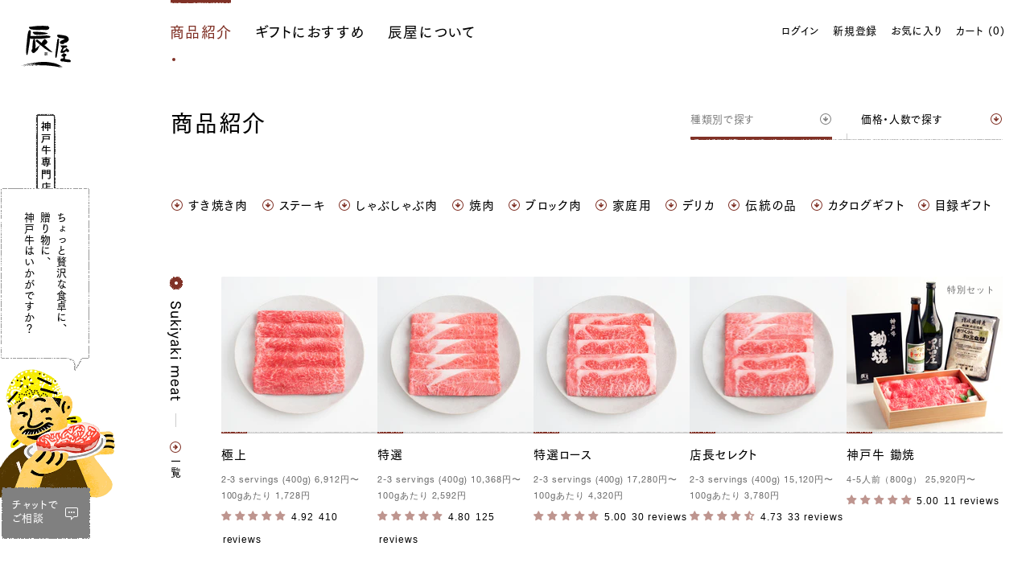

--- FILE ---
content_type: text/html; charset=utf-8
request_url: https://www.kobebeef.co.jp/en/products/?variant=39328158744707
body_size: 35809
content:

<!doctype html>
<html xmlns:fb="http://ogp.me/ns/fb#" lang="en" class="html_initial html_lower" data-template="list-collections">
<head>


<title>神戸牛 商品紹介 | 神戸元町辰屋 | 牛肉・和牛・ギフト</title>
<meta charset="utf-8">
<meta http-equiv="X-UA-Compatible" content="IE=edge,chrome=1">
<meta name="description" content="明治創業の神戸牛(神戸ビーフ)の専門店です。厳選した美味しい神戸肉を通販で全国に冷蔵配送します。最短翌日お届け。自宅用をはじめギフトにもぴったりの商品もご用意しております。お歳暮・御礼・内祝・母の日・父の日・お中元にも。"><link rel="canonical" href="https://www.kobebeef.co.jp/en/collections">
<meta name="viewport" content="width=device-width, initial-scale=1">

<link rel="icon" type="image/x-icon" href="//www.kobebeef.co.jp/cdn/shop/t/7/assets/favicon.ico?v=33076296492836612881601350129" >
<link rel="icon" sizes="256x256" type="image/png" href="//www.kobebeef.co.jp/cdn/shop/t/7/assets/favicon.png?v=163821650821752148301601350129">
<link rel="apple-touch-icon" href="//www.kobebeef.co.jp/cdn/shop/t/7/assets/apple-touch-icon.png?v=77472487125071195161601350129">

<!-- /snippets/social-meta-tags.liquid -->




<meta property="og:site_name" content="神戸元町辰屋">
<meta property="og:url" content="https://www.kobebeef.co.jp/en/collections">
<meta property="og:title" content="辰屋の神戸牛 商品一覧 | 神戸元町辰屋">
<meta property="og:type" content="article">
<meta property="og:description" content="明治創業の神戸牛専門店「辰屋」が販売する神戸牛の商品紹介ページです。営業日の14時までの注文で即日発送！定番のすき焼き、ステーキ、しゃぶしゃぶ、焼肉をはじめ、カタログギフトやコロッケなどの商品を紹介しています。">





<meta name="twitter:card" content="summary_large_image">
<meta name="twitter:title" content="辰屋の神戸牛 商品一覧 | 神戸元町辰屋">
<meta name="twitter:description" content="明治創業の神戸牛専門店「辰屋」が販売する神戸牛の商品紹介ページです。営業日の14時までの注文で即日発送！定番のすき焼き、ステーキ、しゃぶしゃぶ、焼肉をはじめ、カタログギフトやコロッケなどの商品を紹介しています。">





<link href="//www.kobebeef.co.jp/cdn/shop/t/7/assets/app.min.css?v=35848549860955675041769006737" rel="stylesheet" type="text/css" media="all" />
<link href="//www.kobebeef.co.jp/cdn/shop/t/7/assets/head.min.js?v=174288846123906360771632718918" as="script" rel="preload">
<link href="//www.kobebeef.co.jp/cdn/shop/t/7/assets/svgpack.js?v=54786332540223737031622106701" as="script" rel="preload">
<link href="//www.kobebeef.co.jp/cdn/shop/t/7/assets/main.min.js?v=118636618543658016671767154243" as="script" rel="preload">


<link rel="stylesheet" href="//www.kobebeef.co.jp/cdn/shop/t/7/assets/app.min.css?v=35848549860955675041769006737">
<script type="text/javascript">window.SHOP_GCAL = JSON.parse('{"last_update":"2025-12-31 12:56:30","list":["2025\/12\/7","2025\/12\/14","2025\/12\/21","2026\/1\/1","2026\/1\/2","2026\/1\/3","2026\/1\/4","2026\/1\/11","2026\/1\/12","2026\/1\/18","2026\/1\/25","2026\/2\/1","2026\/2\/8","2026\/2\/11","2026\/2\/15","2026\/2\/22","2026\/2\/23","2026\/3\/1","2026\/3\/8","2026\/3\/15","2026\/3\/20","2026\/3\/22","2026\/3\/29","2026\/4\/5","2026\/4\/12","2026\/4\/19","2026\/4\/26","2026\/4\/29","2026\/5\/3","2026\/5\/10","2026\/5\/17","2026\/5\/24","2026\/5\/31","2026\/6\/7","2026\/6\/14","2026\/6\/21","2026\/6\/28","2026\/7\/5","2026\/7\/12","2026\/7\/19","2026\/7\/20","2026\/7\/26","2026\/8\/2","2026\/8\/9","2026\/8\/11","2026\/8\/16","2026\/8\/23","2026\/8\/30","2026\/9\/6","2026\/9\/13","2026\/9\/20","2026\/9\/21","2026\/9\/27","2026\/10\/4","2026\/10\/11","2026\/10\/12","2026\/10\/18","2026\/10\/25","2026\/11\/1","2026\/11\/3","2026\/11\/8","2026\/11\/15","2026\/11\/22","2026\/11\/23","2026\/11\/29"],"list_soldout":["2025\/12\/31","2026\/1\/1","2026\/1\/2","2026\/1\/3","2026\/1\/4"],"list_frozen":[],"list_catalog":["2025\/12\/23","2025\/12\/24","2025\/12\/25","2025\/12\/26","2025\/12\/27","2025\/12\/28","2025\/12\/29","2025\/12\/30","2025\/12\/31","2026\/1\/1","2026\/1\/2","2026\/1\/3","2026\/1\/4","2026\/1\/5","2026\/1\/6"]}');</script>
<script type="text/javascript">window.SHOP_SHIPPING = JSON.parse('{"weight_rules":[],"subtotal_threshold":null,"normal_cost":0}');</script>
<script type="text/javascript">window.ASSETS_PATH_TPL = "\/\/www.kobebeef.co.jp\/cdn\/shop\/t\/7\/assets\/tpl.png?v=22397";</script>
<script type="text/javascript" src="//www.kobebeef.co.jp/cdn/shop/t/7/assets/head.min.js?v=174288846123906360771632718918" charset="utf-8"></script>

<script>window.performance && window.performance.mark && window.performance.mark('shopify.content_for_header.start');</script><meta name="google-site-verification" content="QYjjjT5UNUgv6PaYDByKna4FbYB0TT_Vuca21rJwWIg">
<meta name="facebook-domain-verification" content="12uzzqbr2tmhhybckhztazwh2fdf6b">
<meta id="shopify-digital-wallet" name="shopify-digital-wallet" content="/38045089923/digital_wallets/dialog">
<meta name="shopify-checkout-api-token" content="bccab31d7d6992fda0f389310e77ebe7">
<link rel="alternate" hreflang="x-default" href="https://www.kobebeef.co.jp/collections">
<link rel="alternate" hreflang="ja" href="https://www.kobebeef.co.jp/collections">
<link rel="alternate" hreflang="en" href="https://www.kobebeef.co.jp/en/collections">
<script async="async" src="/checkouts/internal/preloads.js?locale=en-JP"></script>
<link rel="preconnect" href="https://shop.app" crossorigin="anonymous">
<script async="async" src="https://shop.app/checkouts/internal/preloads.js?locale=en-JP&shop_id=38045089923" crossorigin="anonymous"></script>
<script id="apple-pay-shop-capabilities" type="application/json">{"shopId":38045089923,"countryCode":"JP","currencyCode":"JPY","merchantCapabilities":["supports3DS"],"merchantId":"gid:\/\/shopify\/Shop\/38045089923","merchantName":"神戸元町辰屋","requiredBillingContactFields":["postalAddress","email","phone"],"requiredShippingContactFields":["postalAddress","email","phone"],"shippingType":"shipping","supportedNetworks":["visa","masterCard","amex","jcb","discover"],"total":{"type":"pending","label":"神戸元町辰屋","amount":"1.00"},"shopifyPaymentsEnabled":true,"supportsSubscriptions":true}</script>
<script id="shopify-features" type="application/json">{"accessToken":"bccab31d7d6992fda0f389310e77ebe7","betas":["rich-media-storefront-analytics"],"domain":"www.kobebeef.co.jp","predictiveSearch":false,"shopId":38045089923,"locale":"en"}</script>
<script>var Shopify = Shopify || {};
Shopify.shop = "test-shop-tatsuya.myshopify.com";
Shopify.locale = "en";
Shopify.currency = {"active":"JPY","rate":"1.0"};
Shopify.country = "JP";
Shopify.theme = {"name":"tatsuya-PROD","id":97516355715,"schema_name":"Themekit template theme","schema_version":"1.0.0","theme_store_id":null,"role":"main"};
Shopify.theme.handle = "null";
Shopify.theme.style = {"id":null,"handle":null};
Shopify.cdnHost = "www.kobebeef.co.jp/cdn";
Shopify.routes = Shopify.routes || {};
Shopify.routes.root = "/en/";</script>
<script type="module">!function(o){(o.Shopify=o.Shopify||{}).modules=!0}(window);</script>
<script>!function(o){function n(){var o=[];function n(){o.push(Array.prototype.slice.apply(arguments))}return n.q=o,n}var t=o.Shopify=o.Shopify||{};t.loadFeatures=n(),t.autoloadFeatures=n()}(window);</script>
<script>
  window.ShopifyPay = window.ShopifyPay || {};
  window.ShopifyPay.apiHost = "shop.app\/pay";
  window.ShopifyPay.redirectState = null;
</script>
<script id="shop-js-analytics" type="application/json">{"pageType":"list-collections"}</script>
<script defer="defer" async type="module" src="//www.kobebeef.co.jp/cdn/shopifycloud/shop-js/modules/v2/client.init-shop-cart-sync_BT-GjEfc.en.esm.js"></script>
<script defer="defer" async type="module" src="//www.kobebeef.co.jp/cdn/shopifycloud/shop-js/modules/v2/chunk.common_D58fp_Oc.esm.js"></script>
<script defer="defer" async type="module" src="//www.kobebeef.co.jp/cdn/shopifycloud/shop-js/modules/v2/chunk.modal_xMitdFEc.esm.js"></script>
<script type="module">
  await import("//www.kobebeef.co.jp/cdn/shopifycloud/shop-js/modules/v2/client.init-shop-cart-sync_BT-GjEfc.en.esm.js");
await import("//www.kobebeef.co.jp/cdn/shopifycloud/shop-js/modules/v2/chunk.common_D58fp_Oc.esm.js");
await import("//www.kobebeef.co.jp/cdn/shopifycloud/shop-js/modules/v2/chunk.modal_xMitdFEc.esm.js");

  window.Shopify.SignInWithShop?.initShopCartSync?.({"fedCMEnabled":true,"windoidEnabled":true});

</script>
<script>
  window.Shopify = window.Shopify || {};
  if (!window.Shopify.featureAssets) window.Shopify.featureAssets = {};
  window.Shopify.featureAssets['shop-js'] = {"shop-cart-sync":["modules/v2/client.shop-cart-sync_DZOKe7Ll.en.esm.js","modules/v2/chunk.common_D58fp_Oc.esm.js","modules/v2/chunk.modal_xMitdFEc.esm.js"],"init-fed-cm":["modules/v2/client.init-fed-cm_B6oLuCjv.en.esm.js","modules/v2/chunk.common_D58fp_Oc.esm.js","modules/v2/chunk.modal_xMitdFEc.esm.js"],"shop-cash-offers":["modules/v2/client.shop-cash-offers_D2sdYoxE.en.esm.js","modules/v2/chunk.common_D58fp_Oc.esm.js","modules/v2/chunk.modal_xMitdFEc.esm.js"],"shop-login-button":["modules/v2/client.shop-login-button_QeVjl5Y3.en.esm.js","modules/v2/chunk.common_D58fp_Oc.esm.js","modules/v2/chunk.modal_xMitdFEc.esm.js"],"pay-button":["modules/v2/client.pay-button_DXTOsIq6.en.esm.js","modules/v2/chunk.common_D58fp_Oc.esm.js","modules/v2/chunk.modal_xMitdFEc.esm.js"],"shop-button":["modules/v2/client.shop-button_DQZHx9pm.en.esm.js","modules/v2/chunk.common_D58fp_Oc.esm.js","modules/v2/chunk.modal_xMitdFEc.esm.js"],"avatar":["modules/v2/client.avatar_BTnouDA3.en.esm.js"],"init-windoid":["modules/v2/client.init-windoid_CR1B-cfM.en.esm.js","modules/v2/chunk.common_D58fp_Oc.esm.js","modules/v2/chunk.modal_xMitdFEc.esm.js"],"init-shop-for-new-customer-accounts":["modules/v2/client.init-shop-for-new-customer-accounts_C_vY_xzh.en.esm.js","modules/v2/client.shop-login-button_QeVjl5Y3.en.esm.js","modules/v2/chunk.common_D58fp_Oc.esm.js","modules/v2/chunk.modal_xMitdFEc.esm.js"],"init-shop-email-lookup-coordinator":["modules/v2/client.init-shop-email-lookup-coordinator_BI7n9ZSv.en.esm.js","modules/v2/chunk.common_D58fp_Oc.esm.js","modules/v2/chunk.modal_xMitdFEc.esm.js"],"init-shop-cart-sync":["modules/v2/client.init-shop-cart-sync_BT-GjEfc.en.esm.js","modules/v2/chunk.common_D58fp_Oc.esm.js","modules/v2/chunk.modal_xMitdFEc.esm.js"],"shop-toast-manager":["modules/v2/client.shop-toast-manager_DiYdP3xc.en.esm.js","modules/v2/chunk.common_D58fp_Oc.esm.js","modules/v2/chunk.modal_xMitdFEc.esm.js"],"init-customer-accounts":["modules/v2/client.init-customer-accounts_D9ZNqS-Q.en.esm.js","modules/v2/client.shop-login-button_QeVjl5Y3.en.esm.js","modules/v2/chunk.common_D58fp_Oc.esm.js","modules/v2/chunk.modal_xMitdFEc.esm.js"],"init-customer-accounts-sign-up":["modules/v2/client.init-customer-accounts-sign-up_iGw4briv.en.esm.js","modules/v2/client.shop-login-button_QeVjl5Y3.en.esm.js","modules/v2/chunk.common_D58fp_Oc.esm.js","modules/v2/chunk.modal_xMitdFEc.esm.js"],"shop-follow-button":["modules/v2/client.shop-follow-button_CqMgW2wH.en.esm.js","modules/v2/chunk.common_D58fp_Oc.esm.js","modules/v2/chunk.modal_xMitdFEc.esm.js"],"checkout-modal":["modules/v2/client.checkout-modal_xHeaAweL.en.esm.js","modules/v2/chunk.common_D58fp_Oc.esm.js","modules/v2/chunk.modal_xMitdFEc.esm.js"],"shop-login":["modules/v2/client.shop-login_D91U-Q7h.en.esm.js","modules/v2/chunk.common_D58fp_Oc.esm.js","modules/v2/chunk.modal_xMitdFEc.esm.js"],"lead-capture":["modules/v2/client.lead-capture_BJmE1dJe.en.esm.js","modules/v2/chunk.common_D58fp_Oc.esm.js","modules/v2/chunk.modal_xMitdFEc.esm.js"],"payment-terms":["modules/v2/client.payment-terms_Ci9AEqFq.en.esm.js","modules/v2/chunk.common_D58fp_Oc.esm.js","modules/v2/chunk.modal_xMitdFEc.esm.js"]};
</script>
<script>(function() {
  var isLoaded = false;
  function asyncLoad() {
    if (isLoaded) return;
    isLoaded = true;
    var urls = ["https:\/\/documents-app.mixlogue.jp\/scripts\/ue87f9sf8e7rd.min.js?shop=test-shop-tatsuya.myshopify.com","https:\/\/dokopoi-js.s3.ap-northeast-1.amazonaws.com\/dokopoi-cart_v2.js?shop=test-shop-tatsuya.myshopify.com","https:\/\/dokopoi-js.s3.ap-northeast-1.amazonaws.com\/dokopoi-customer_v2.js?shop=test-shop-tatsuya.myshopify.com","https:\/\/dokopoi-js.s3.ap-northeast-1.amazonaws.com\/dokopoi-pointhistory_v2.js?shop=test-shop-tatsuya.myshopify.com"];
    for (var i = 0; i < urls.length; i++) {
      var s = document.createElement('script');
      s.type = 'text/javascript';
      s.async = true;
      s.src = urls[i];
      var x = document.getElementsByTagName('script')[0];
      x.parentNode.insertBefore(s, x);
    }
  };
  if(window.attachEvent) {
    window.attachEvent('onload', asyncLoad);
  } else {
    window.addEventListener('load', asyncLoad, false);
  }
})();</script>
<script id="__st">var __st={"a":38045089923,"offset":32400,"reqid":"6581e4fd-b310-4644-9157-819a258bd5a3-1769122819","pageurl":"www.kobebeef.co.jp\/en\/products?variant=39328158744707","u":"b9f00b65a9c5","p":"collections"};</script>
<script>window.ShopifyPaypalV4VisibilityTracking = true;</script>
<script id="captcha-bootstrap">!function(){'use strict';const t='contact',e='account',n='new_comment',o=[[t,t],['blogs',n],['comments',n],[t,'customer']],c=[[e,'customer_login'],[e,'guest_login'],[e,'recover_customer_password'],[e,'create_customer']],r=t=>t.map((([t,e])=>`form[action*='/${t}']:not([data-nocaptcha='true']) input[name='form_type'][value='${e}']`)).join(','),a=t=>()=>t?[...document.querySelectorAll(t)].map((t=>t.form)):[];function s(){const t=[...o],e=r(t);return a(e)}const i='password',u='form_key',d=['recaptcha-v3-token','g-recaptcha-response','h-captcha-response',i],f=()=>{try{return window.sessionStorage}catch{return}},m='__shopify_v',_=t=>t.elements[u];function p(t,e,n=!1){try{const o=window.sessionStorage,c=JSON.parse(o.getItem(e)),{data:r}=function(t){const{data:e,action:n}=t;return t[m]||n?{data:e,action:n}:{data:t,action:n}}(c);for(const[e,n]of Object.entries(r))t.elements[e]&&(t.elements[e].value=n);n&&o.removeItem(e)}catch(o){console.error('form repopulation failed',{error:o})}}const l='form_type',E='cptcha';function T(t){t.dataset[E]=!0}const w=window,h=w.document,L='Shopify',v='ce_forms',y='captcha';let A=!1;((t,e)=>{const n=(g='f06e6c50-85a8-45c8-87d0-21a2b65856fe',I='https://cdn.shopify.com/shopifycloud/storefront-forms-hcaptcha/ce_storefront_forms_captcha_hcaptcha.v1.5.2.iife.js',D={infoText:'Protected by hCaptcha',privacyText:'Privacy',termsText:'Terms'},(t,e,n)=>{const o=w[L][v],c=o.bindForm;if(c)return c(t,g,e,D).then(n);var r;o.q.push([[t,g,e,D],n]),r=I,A||(h.body.append(Object.assign(h.createElement('script'),{id:'captcha-provider',async:!0,src:r})),A=!0)});var g,I,D;w[L]=w[L]||{},w[L][v]=w[L][v]||{},w[L][v].q=[],w[L][y]=w[L][y]||{},w[L][y].protect=function(t,e){n(t,void 0,e),T(t)},Object.freeze(w[L][y]),function(t,e,n,w,h,L){const[v,y,A,g]=function(t,e,n){const i=e?o:[],u=t?c:[],d=[...i,...u],f=r(d),m=r(i),_=r(d.filter((([t,e])=>n.includes(e))));return[a(f),a(m),a(_),s()]}(w,h,L),I=t=>{const e=t.target;return e instanceof HTMLFormElement?e:e&&e.form},D=t=>v().includes(t);t.addEventListener('submit',(t=>{const e=I(t);if(!e)return;const n=D(e)&&!e.dataset.hcaptchaBound&&!e.dataset.recaptchaBound,o=_(e),c=g().includes(e)&&(!o||!o.value);(n||c)&&t.preventDefault(),c&&!n&&(function(t){try{if(!f())return;!function(t){const e=f();if(!e)return;const n=_(t);if(!n)return;const o=n.value;o&&e.removeItem(o)}(t);const e=Array.from(Array(32),(()=>Math.random().toString(36)[2])).join('');!function(t,e){_(t)||t.append(Object.assign(document.createElement('input'),{type:'hidden',name:u})),t.elements[u].value=e}(t,e),function(t,e){const n=f();if(!n)return;const o=[...t.querySelectorAll(`input[type='${i}']`)].map((({name:t})=>t)),c=[...d,...o],r={};for(const[a,s]of new FormData(t).entries())c.includes(a)||(r[a]=s);n.setItem(e,JSON.stringify({[m]:1,action:t.action,data:r}))}(t,e)}catch(e){console.error('failed to persist form',e)}}(e),e.submit())}));const S=(t,e)=>{t&&!t.dataset[E]&&(n(t,e.some((e=>e===t))),T(t))};for(const o of['focusin','change'])t.addEventListener(o,(t=>{const e=I(t);D(e)&&S(e,y())}));const B=e.get('form_key'),M=e.get(l),P=B&&M;t.addEventListener('DOMContentLoaded',(()=>{const t=y();if(P)for(const e of t)e.elements[l].value===M&&p(e,B);[...new Set([...A(),...v().filter((t=>'true'===t.dataset.shopifyCaptcha))])].forEach((e=>S(e,t)))}))}(h,new URLSearchParams(w.location.search),n,t,e,['guest_login'])})(!1,!0)}();</script>
<script integrity="sha256-4kQ18oKyAcykRKYeNunJcIwy7WH5gtpwJnB7kiuLZ1E=" data-source-attribution="shopify.loadfeatures" defer="defer" src="//www.kobebeef.co.jp/cdn/shopifycloud/storefront/assets/storefront/load_feature-a0a9edcb.js" crossorigin="anonymous"></script>
<script crossorigin="anonymous" defer="defer" src="//www.kobebeef.co.jp/cdn/shopifycloud/storefront/assets/shopify_pay/storefront-65b4c6d7.js?v=20250812"></script>
<script data-source-attribution="shopify.dynamic_checkout.dynamic.init">var Shopify=Shopify||{};Shopify.PaymentButton=Shopify.PaymentButton||{isStorefrontPortableWallets:!0,init:function(){window.Shopify.PaymentButton.init=function(){};var t=document.createElement("script");t.src="https://www.kobebeef.co.jp/cdn/shopifycloud/portable-wallets/latest/portable-wallets.en.js",t.type="module",document.head.appendChild(t)}};
</script>
<script data-source-attribution="shopify.dynamic_checkout.buyer_consent">
  function portableWalletsHideBuyerConsent(e){var t=document.getElementById("shopify-buyer-consent"),n=document.getElementById("shopify-subscription-policy-button");t&&n&&(t.classList.add("hidden"),t.setAttribute("aria-hidden","true"),n.removeEventListener("click",e))}function portableWalletsShowBuyerConsent(e){var t=document.getElementById("shopify-buyer-consent"),n=document.getElementById("shopify-subscription-policy-button");t&&n&&(t.classList.remove("hidden"),t.removeAttribute("aria-hidden"),n.addEventListener("click",e))}window.Shopify?.PaymentButton&&(window.Shopify.PaymentButton.hideBuyerConsent=portableWalletsHideBuyerConsent,window.Shopify.PaymentButton.showBuyerConsent=portableWalletsShowBuyerConsent);
</script>
<script data-source-attribution="shopify.dynamic_checkout.cart.bootstrap">document.addEventListener("DOMContentLoaded",(function(){function t(){return document.querySelector("shopify-accelerated-checkout-cart, shopify-accelerated-checkout")}if(t())Shopify.PaymentButton.init();else{new MutationObserver((function(e,n){t()&&(Shopify.PaymentButton.init(),n.disconnect())})).observe(document.body,{childList:!0,subtree:!0})}}));
</script>
<link id="shopify-accelerated-checkout-styles" rel="stylesheet" media="screen" href="https://www.kobebeef.co.jp/cdn/shopifycloud/portable-wallets/latest/accelerated-checkout-backwards-compat.css" crossorigin="anonymous">
<style id="shopify-accelerated-checkout-cart">
        #shopify-buyer-consent {
  margin-top: 1em;
  display: inline-block;
  width: 100%;
}

#shopify-buyer-consent.hidden {
  display: none;
}

#shopify-subscription-policy-button {
  background: none;
  border: none;
  padding: 0;
  text-decoration: underline;
  font-size: inherit;
  cursor: pointer;
}

#shopify-subscription-policy-button::before {
  box-shadow: none;
}

      </style>

<script>window.performance && window.performance.mark && window.performance.mark('shopify.content_for_header.end');</script>




<div id="shopify-section-structured-data" class="shopify-section">



    <script type="application/ld+json">
    {
      "@context": "https://schema.org",
      "@type": "BreadcrumbList",
      "itemListElement": [{
        "@type": "ListItem",
        "position": 1,
        "name": "神戸元町辰屋",
        "item": "https://www.kobebeef.co.jp"
      },{
        "@type": "ListItem",
        "position": 2,
        "name": "Collections"
      }]
    }
  </script>


</div>









<!-- yclid tracking script -->
<script>
  (function () {
    var COOKIE  = '_yclid_ydn';
    var maxAge  = 7776e3; // 90 days
    var params  = new URLSearchParams(location.search);
    var yclidQS = params.get('yclid');
  
    // 既存Cookie取得（堅牢版）
    function getCookie(name) {
      const cookies = document.cookie.split('; ');
      for (let i = 0; i < cookies.length; i++) {
        const [k, v] = cookies[i].split('=');
        if (k === name) return decodeURIComponent(v);
      }
      return '';
    }
  
    function setCookie(name, value, maxAgeSec) {
      var parts = [
        name + '=' + encodeURIComponent(value),
        'Max-Age=' + maxAgeSec,
        'Path=/',
        'SameSite=Lax'
      ];
      if (location.protocol === 'https:') parts.push('Secure');
      document.cookie = parts.join('; ');
    }
  
    // ① yclid を決定
    var cookieVal = getCookie(COOKIE);
    var yclidNew  = yclidQS || cookieVal;
  
    if (!yclidNew) return; // 何もなければ何もしない
  
    // ② Cookie更新（URL優先／変化があれば上書き）
    if (yclidQS && yclidQS !== cookieVal) {
      setCookie(COOKIE, yclidQS, maxAge);
    }
  
    // ③ Cart属性と比較して必要なら更新
    function updateCartAttribute(currentAttrYclid) {
      if (currentAttrYclid === yclidNew) return; // 変化なし
  
      fetch('/cart/update.js', {
        method: 'POST',
        credentials: 'same-origin',
        headers: { 'Content-Type': 'application/json' },
        body: JSON.stringify({ attributes: { yclid: yclidNew } }),
        keepalive: true
      }).catch(function(){});
    }
  
    // Shopify.cart がまだ無いケースでも、そのまま /cart/update.js は動きます
    var currentAttrYclid = (window.Shopify && Shopify.cart && Shopify.cart.attributes && Shopify.cart.attributes.yclid) || '';
    updateCartAttribute(currentAttrYclid);
  })();
</script>

<!-- BEGIN app block: shopify://apps/stape-conversion-tracking/blocks/gtm/7e13c847-7971-409d-8fe0-29ec14d5f048 --><script>
  window.lsData = {};
  window.dataLayer = window.dataLayer || [];
  window.addEventListener("message", (event) => {
    if (event.data?.event) {
      window.dataLayer.push(event.data);
    }
  });
  window.dataShopStape = {
    shop: "www.kobebeef.co.jp",
    shopId: "38045089923",
  }
</script>

<!-- END app block --><!-- BEGIN app block: shopify://apps/anygift/blocks/app-embed/3155ad86-5ab9-4640-9764-ae5500262016 --><script async src="https://d1jf9jg4xqwtsf.cloudfront.net/online-store.js"></script>


<!-- END app block --><!-- BEGIN app block: shopify://apps/judge-me-reviews/blocks/judgeme_core/61ccd3b1-a9f2-4160-9fe9-4fec8413e5d8 --><!-- Start of Judge.me Core -->






<link rel="dns-prefetch" href="https://cdnwidget.judge.me">
<link rel="dns-prefetch" href="https://cdn.judge.me">
<link rel="dns-prefetch" href="https://cdn1.judge.me">
<link rel="dns-prefetch" href="https://api.judge.me">

<script data-cfasync='false' class='jdgm-settings-script'>window.jdgmSettings={"pagination":5,"disable_web_reviews":false,"badge_no_review_text":"No reviews","badge_n_reviews_text":"{{ n }} review/reviews","badge_star_color":"#803126","hide_badge_preview_if_no_reviews":true,"badge_hide_text":false,"enforce_center_preview_badge":false,"widget_title":"Customer Reviews","widget_open_form_text":"Write a review","widget_close_form_text":"Cancel review","widget_refresh_page_text":"Refresh page","widget_summary_text":"Based on {{ number_of_reviews }} review/reviews","widget_no_review_text":"Be the first to write a review","widget_name_field_text":"Display name","widget_verified_name_field_text":"Verified Name (public)","widget_name_placeholder_text":"Display name","widget_required_field_error_text":"This field is required.","widget_email_field_text":"Email address","widget_verified_email_field_text":"Verified Email (private, can not be edited)","widget_email_placeholder_text":"Your email address","widget_email_field_error_text":"Please enter a valid email address.","widget_rating_field_text":"Rating","widget_review_title_field_text":"Review Title","widget_review_title_placeholder_text":"Give your review a title","widget_review_body_field_text":"Review content","widget_review_body_placeholder_text":"Start writing here...","widget_pictures_field_text":"Picture/Video (optional)","widget_submit_review_text":"Submit Review","widget_submit_verified_review_text":"Submit Verified Review","widget_submit_success_msg_with_auto_publish":"Thank you! Please refresh the page in a few moments to see your review. You can remove or edit your review by logging into \u003ca href='https://judge.me/login' target='_blank' rel='nofollow noopener'\u003eJudge.me\u003c/a\u003e","widget_submit_success_msg_no_auto_publish":"Thank you! Your review will be published as soon as it is approved by the shop admin. You can remove or edit your review by logging into \u003ca href='https://judge.me/login' target='_blank' rel='nofollow noopener'\u003eJudge.me\u003c/a\u003e","widget_show_default_reviews_out_of_total_text":"Showing {{ n_reviews_shown }} out of {{ n_reviews }} reviews.","widget_show_all_link_text":"Show all","widget_show_less_link_text":"Show less","widget_author_said_text":"{{ reviewer_name }} said:","widget_days_text":"{{ n }} days ago","widget_weeks_text":"{{ n }} week/weeks ago","widget_months_text":"{{ n }} month/months ago","widget_years_text":"{{ n }} year/years ago","widget_yesterday_text":"Yesterday","widget_today_text":"Today","widget_replied_text":"\u003e\u003e {{ shop_name }} replied:","widget_read_more_text":"Read more","widget_reviewer_name_as_initial":"","widget_rating_filter_color":"","widget_rating_filter_see_all_text":"See all reviews","widget_sorting_most_recent_text":"Most Recent","widget_sorting_highest_rating_text":"Highest Rating","widget_sorting_lowest_rating_text":"Lowest Rating","widget_sorting_with_pictures_text":"Only Pictures","widget_sorting_most_helpful_text":"Most Helpful","widget_open_question_form_text":"Ask a question","widget_reviews_subtab_text":"Reviews","widget_questions_subtab_text":"Questions","widget_question_label_text":"Question","widget_answer_label_text":"Answer","widget_question_placeholder_text":"Write your question here","widget_submit_question_text":"Submit Question","widget_question_submit_success_text":"Thank you for your question! We will notify you once it gets answered.","widget_star_color":"#803126","verified_badge_text":"Verified","verified_badge_bg_color":"#ffffff","verified_badge_text_color":"#ffffff","verified_badge_placement":"left-of-reviewer-name","widget_review_max_height":"","widget_hide_border":true,"widget_social_share":false,"widget_thumb":false,"widget_review_location_show":false,"widget_location_format":"country_iso_code","all_reviews_include_out_of_store_products":true,"all_reviews_out_of_store_text":"(out of store)","all_reviews_pagination":100,"all_reviews_product_name_prefix_text":"about","enable_review_pictures":true,"enable_question_anwser":false,"widget_theme":"","review_date_format":"mm/dd/yyyy","default_sort_method":"highest-rating","widget_product_reviews_subtab_text":"Product Reviews","widget_shop_reviews_subtab_text":"Shop Reviews","widget_other_products_reviews_text":"Reviews for other products","widget_store_reviews_subtab_text":"Store reviews","widget_no_store_reviews_text":"This store hasn't received any reviews yet","widget_web_restriction_product_reviews_text":"This product hasn't received any reviews yet","widget_no_items_text":"No items found","widget_show_more_text":"Show more","widget_write_a_store_review_text":"Write a Store Review","widget_other_languages_heading":"Reviews in Other Languages","widget_translate_review_text":"Translate review to {{ language }}","widget_translating_review_text":"Translating...","widget_show_original_translation_text":"Show original ({{ language }})","widget_translate_review_failed_text":"Review couldn't be translated.","widget_translate_review_retry_text":"Retry","widget_translate_review_try_again_later_text":"Try again later","show_product_url_for_grouped_product":false,"widget_sorting_pictures_first_text":"Pictures First","show_pictures_on_all_rev_page_mobile":false,"show_pictures_on_all_rev_page_desktop":false,"floating_tab_hide_mobile_install_preference":false,"floating_tab_button_name":"★ Reviews","floating_tab_title":"Let customers speak for us","floating_tab_button_color":"","floating_tab_button_background_color":"","floating_tab_url":"","floating_tab_url_enabled":false,"floating_tab_tab_style":"text","all_reviews_text_badge_text":"Customers rate us {{ shop.metafields.judgeme.all_reviews_rating | round: 1 }}/5 based on {{ shop.metafields.judgeme.all_reviews_count }} reviews.","all_reviews_text_badge_text_branded_style":"{{ shop.metafields.judgeme.all_reviews_rating | round: 1 }} out of 5 stars based on {{ shop.metafields.judgeme.all_reviews_count }} reviews","is_all_reviews_text_badge_a_link":false,"show_stars_for_all_reviews_text_badge":false,"all_reviews_text_badge_url":"","all_reviews_text_style":"text","all_reviews_text_color_style":"judgeme_brand_color","all_reviews_text_color":"#108474","all_reviews_text_show_jm_brand":true,"featured_carousel_show_header":true,"featured_carousel_title":"Let customers speak for us","testimonials_carousel_title":"Customers are saying","videos_carousel_title":"Real customer stories","cards_carousel_title":"Customers are saying","featured_carousel_count_text":"from {{ n }} reviews","featured_carousel_add_link_to_all_reviews_page":false,"featured_carousel_url":"","featured_carousel_show_images":true,"featured_carousel_autoslide_interval":5,"featured_carousel_arrows_on_the_sides":false,"featured_carousel_height":250,"featured_carousel_width":80,"featured_carousel_image_size":0,"featured_carousel_image_height":250,"featured_carousel_arrow_color":"#eeeeee","verified_count_badge_style":"vintage","verified_count_badge_orientation":"horizontal","verified_count_badge_color_style":"judgeme_brand_color","verified_count_badge_color":"#108474","is_verified_count_badge_a_link":false,"verified_count_badge_url":"","verified_count_badge_show_jm_brand":true,"widget_rating_preset_default":5,"widget_first_sub_tab":"product-reviews","widget_show_histogram":true,"widget_histogram_use_custom_color":false,"widget_pagination_use_custom_color":true,"widget_star_use_custom_color":true,"widget_verified_badge_use_custom_color":true,"widget_write_review_use_custom_color":false,"picture_reminder_submit_button":"Upload Pictures","enable_review_videos":true,"mute_video_by_default":true,"widget_sorting_videos_first_text":"Videos First","widget_review_pending_text":"Pending","featured_carousel_items_for_large_screen":3,"social_share_options_order":"Facebook,Twitter","remove_microdata_snippet":false,"disable_json_ld":false,"enable_json_ld_products":false,"preview_badge_show_question_text":false,"preview_badge_no_question_text":"No questions","preview_badge_n_question_text":"{{ number_of_questions }} question/questions","qa_badge_show_icon":false,"qa_badge_position":"below","remove_judgeme_branding":true,"widget_add_search_bar":false,"widget_search_bar_placeholder":"Search","widget_sorting_verified_only_text":"Verified only","featured_carousel_theme":"default","featured_carousel_show_rating":true,"featured_carousel_show_title":true,"featured_carousel_show_body":true,"featured_carousel_show_date":false,"featured_carousel_show_reviewer":true,"featured_carousel_show_product":false,"featured_carousel_header_background_color":"#108474","featured_carousel_header_text_color":"#ffffff","featured_carousel_name_product_separator":"reviewed","featured_carousel_full_star_background":"#108474","featured_carousel_empty_star_background":"#dadada","featured_carousel_vertical_theme_background":"#f9fafb","featured_carousel_verified_badge_enable":false,"featured_carousel_verified_badge_color":"#108474","featured_carousel_border_style":"round","featured_carousel_review_line_length_limit":3,"featured_carousel_more_reviews_button_text":"Read more reviews","featured_carousel_view_product_button_text":"View product","all_reviews_page_load_reviews_on":"scroll","all_reviews_page_load_more_text":"Load More Reviews","disable_fb_tab_reviews":false,"enable_ajax_cdn_cache":false,"widget_public_name_text":"displayed publicly like","default_reviewer_name":"神戸 牛子","default_reviewer_name_has_non_latin":false,"widget_reviewer_anonymous":"Anonymous","medals_widget_title":"Judge.me Review Medals","medals_widget_background_color":"#f9fafb","medals_widget_position":"footer_all_pages","medals_widget_border_color":"#f9fafb","medals_widget_verified_text_position":"left","medals_widget_use_monochromatic_version":false,"medals_widget_elements_color":"#108474","show_reviewer_avatar":false,"widget_invalid_yt_video_url_error_text":"Not a YouTube video URL","widget_max_length_field_error_text":"Please enter no more than {0} characters.","widget_show_country_flag":false,"widget_show_collected_via_shop_app":true,"widget_verified_by_shop_badge_style":"light","widget_verified_by_shop_text":"Verified by Shop","widget_show_photo_gallery":false,"widget_load_with_code_splitting":true,"widget_ugc_install_preference":false,"widget_ugc_title":"Made by us, Shared by you","widget_ugc_subtitle":"Tag us to see your picture featured in our page","widget_ugc_arrows_color":"#ffffff","widget_ugc_primary_button_text":"Buy Now","widget_ugc_primary_button_background_color":"#108474","widget_ugc_primary_button_text_color":"#ffffff","widget_ugc_primary_button_border_width":"0","widget_ugc_primary_button_border_style":"none","widget_ugc_primary_button_border_color":"#108474","widget_ugc_primary_button_border_radius":"25","widget_ugc_secondary_button_text":"Load More","widget_ugc_secondary_button_background_color":"#ffffff","widget_ugc_secondary_button_text_color":"#108474","widget_ugc_secondary_button_border_width":"2","widget_ugc_secondary_button_border_style":"solid","widget_ugc_secondary_button_border_color":"#108474","widget_ugc_secondary_button_border_radius":"25","widget_ugc_reviews_button_text":"View Reviews","widget_ugc_reviews_button_background_color":"#ffffff","widget_ugc_reviews_button_text_color":"#108474","widget_ugc_reviews_button_border_width":"2","widget_ugc_reviews_button_border_style":"solid","widget_ugc_reviews_button_border_color":"#108474","widget_ugc_reviews_button_border_radius":"25","widget_ugc_reviews_button_link_to":"judgeme-reviews-page","widget_ugc_show_post_date":true,"widget_ugc_max_width":"800","widget_rating_metafield_value_type":true,"widget_primary_color":"#803126","widget_enable_secondary_color":true,"widget_secondary_color":"#f7f7f7","widget_summary_average_rating_text":"{{ average_rating }} out of 5","widget_media_grid_title":"Customer photos \u0026 videos","widget_media_grid_see_more_text":"See more","widget_round_style":false,"widget_show_product_medals":false,"widget_verified_by_judgeme_text":"Verified by Judge.me","widget_show_store_medals":true,"widget_verified_by_judgeme_text_in_store_medals":"Verified by Judge.me","widget_media_field_exceed_quantity_message":"Sorry, we can only accept {{ max_media }} for one review.","widget_media_field_exceed_limit_message":"{{ file_name }} is too large, please select a {{ media_type }} less than {{ size_limit }}MB.","widget_review_submitted_text":"Review Submitted!","widget_question_submitted_text":"Question Submitted!","widget_close_form_text_question":"Cancel","widget_write_your_answer_here_text":"Write your answer here","widget_enabled_branded_link":true,"widget_show_collected_by_judgeme":true,"widget_reviewer_name_color":"","widget_write_review_text_color":"","widget_write_review_bg_color":"","widget_collected_by_judgeme_text":"collected by Judge.me","widget_pagination_type":"load_more","widget_load_more_text":"Load More","widget_load_more_color":"#803126","widget_full_review_text":"Full Review","widget_read_more_reviews_text":"Read More Reviews","widget_read_questions_text":"Read Questions","widget_questions_and_answers_text":"Questions \u0026 Answers","widget_verified_by_text":"Verified by","widget_verified_text":"Verified","widget_number_of_reviews_text":"{{ number_of_reviews }} reviews","widget_back_button_text":"Back","widget_next_button_text":"Next","widget_custom_forms_filter_button":"Filters","custom_forms_style":"vertical","widget_show_review_information":false,"how_reviews_are_collected":"How reviews are collected?","widget_show_review_keywords":false,"widget_gdpr_statement":"How we use your data: We'll only contact you about the review you left, and only if necessary. By submitting your review, you agree to Judge.me's \u003ca href='https://judge.me/terms' target='_blank' rel='nofollow noopener'\u003eterms\u003c/a\u003e, \u003ca href='https://judge.me/privacy' target='_blank' rel='nofollow noopener'\u003eprivacy\u003c/a\u003e and \u003ca href='https://judge.me/content-policy' target='_blank' rel='nofollow noopener'\u003econtent\u003c/a\u003e policies.","widget_multilingual_sorting_enabled":false,"widget_translate_review_content_enabled":false,"widget_translate_review_content_method":"manual","popup_widget_review_selection":"automatically","popup_widget_round_border_style":true,"popup_widget_show_title":true,"popup_widget_show_body":true,"popup_widget_show_reviewer":false,"popup_widget_show_product":true,"popup_widget_show_pictures":true,"popup_widget_use_review_picture":true,"popup_widget_show_on_home_page":true,"popup_widget_show_on_product_page":true,"popup_widget_show_on_collection_page":true,"popup_widget_show_on_cart_page":true,"popup_widget_position":"bottom_right","popup_widget_first_review_delay":5,"popup_widget_duration":5,"popup_widget_interval":5,"popup_widget_review_count":5,"popup_widget_hide_on_mobile":true,"review_snippet_widget_round_border_style":true,"review_snippet_widget_card_color":"#FFFFFF","review_snippet_widget_slider_arrows_background_color":"#FFFFFF","review_snippet_widget_slider_arrows_color":"#000000","review_snippet_widget_star_color":"#108474","show_product_variant":false,"all_reviews_product_variant_label_text":"Variant: ","widget_show_verified_branding":false,"widget_ai_summary_title":"Customers say","widget_ai_summary_disclaimer":"AI-powered review summary based on recent customer reviews","widget_show_ai_summary":false,"widget_show_ai_summary_bg":false,"widget_show_review_title_input":true,"redirect_reviewers_invited_via_email":"review_widget","request_store_review_after_product_review":false,"request_review_other_products_in_order":true,"review_form_color_scheme":"default","review_form_corner_style":"square","review_form_star_color":{},"review_form_text_color":"#333333","review_form_background_color":"#ffffff","review_form_field_background_color":"#fafafa","review_form_button_color":{},"review_form_button_text_color":"#ffffff","review_form_modal_overlay_color":"#000000","review_content_screen_title_text":"How would you rate this product?","review_content_introduction_text":"We would love it if you would share a bit about your experience.","store_review_form_title_text":"How would you rate this store?","store_review_form_introduction_text":"We would love it if you would share a bit about your experience.","show_review_guidance_text":true,"one_star_review_guidance_text":"Poor","five_star_review_guidance_text":"Great","customer_information_screen_title_text":"About you","customer_information_introduction_text":"Please tell us more about you.","custom_questions_screen_title_text":"Your experience in more detail","custom_questions_introduction_text":"Here are a few questions to help us understand more about your experience.","review_submitted_screen_title_text":"Thanks for your review!","review_submitted_screen_thank_you_text":"We are processing it and it will appear on the store soon.","review_submitted_screen_email_verification_text":"Please confirm your email by clicking the link we just sent you. This helps us keep reviews authentic.","review_submitted_request_store_review_text":"Would you like to share your experience of shopping with us?","review_submitted_review_other_products_text":"Would you like to review these products?","store_review_screen_title_text":"Would you like to share your experience of shopping with us?","store_review_introduction_text":"We value your feedback and use it to improve. Please share any thoughts or suggestions you have.","reviewer_media_screen_title_picture_text":"Share a picture","reviewer_media_introduction_picture_text":"Upload a photo to support your review.","reviewer_media_screen_title_video_text":"Share a video","reviewer_media_introduction_video_text":"Upload a video to support your review.","reviewer_media_screen_title_picture_or_video_text":"Share a picture or video","reviewer_media_introduction_picture_or_video_text":"Upload a photo or video to support your review.","reviewer_media_youtube_url_text":"Paste your Youtube URL here","advanced_settings_next_step_button_text":"Next","advanced_settings_close_review_button_text":"Close","modal_write_review_flow":false,"write_review_flow_required_text":"Required","write_review_flow_privacy_message_text":"We respect your privacy.","write_review_flow_anonymous_text":"Post review as anonymous","write_review_flow_visibility_text":"This won't be visible to other customers.","write_review_flow_multiple_selection_help_text":"Select as many as you like","write_review_flow_single_selection_help_text":"Select one option","write_review_flow_required_field_error_text":"This field is required","write_review_flow_invalid_email_error_text":"Please enter a valid email address","write_review_flow_max_length_error_text":"Max. {{ max_length }} characters.","write_review_flow_media_upload_text":"\u003cb\u003eClick to upload\u003c/b\u003e or drag and drop","write_review_flow_gdpr_statement":"We'll only contact you about your review if necessary. By submitting your review, you agree to our \u003ca href='https://judge.me/terms' target='_blank' rel='nofollow noopener'\u003eterms and conditions\u003c/a\u003e and \u003ca href='https://judge.me/privacy' target='_blank' rel='nofollow noopener'\u003eprivacy policy\u003c/a\u003e.","rating_only_reviews_enabled":false,"show_negative_reviews_help_screen":false,"new_review_flow_help_screen_rating_threshold":3,"negative_review_resolution_screen_title_text":"Tell us more","negative_review_resolution_text":"Your experience matters to us. If there were issues with your purchase, we're here to help. Feel free to reach out to us, we'd love the opportunity to make things right.","negative_review_resolution_button_text":"Contact us","negative_review_resolution_proceed_with_review_text":"Leave a review","negative_review_resolution_subject":"Issue with purchase from {{ shop_name }}.{{ order_name }}","preview_badge_collection_page_install_status":false,"widget_review_custom_css":"","preview_badge_custom_css":"","preview_badge_stars_count":"5-stars","featured_carousel_custom_css":"","floating_tab_custom_css":"","all_reviews_widget_custom_css":"","medals_widget_custom_css":"","verified_badge_custom_css":"","all_reviews_text_custom_css":"","transparency_badges_collected_via_store_invite":false,"transparency_badges_from_another_provider":false,"transparency_badges_collected_from_store_visitor":false,"transparency_badges_collected_by_verified_review_provider":false,"transparency_badges_earned_reward":false,"transparency_badges_collected_via_store_invite_text":"Review collected via store invitation","transparency_badges_from_another_provider_text":"Review collected from another provider","transparency_badges_collected_from_store_visitor_text":"Review collected from a store visitor","transparency_badges_written_in_google_text":"Review written in Google","transparency_badges_written_in_etsy_text":"Review written in Etsy","transparency_badges_written_in_shop_app_text":"Review written in Shop App","transparency_badges_earned_reward_text":"Review earned a reward for future purchase","product_review_widget_per_page":10,"widget_store_review_label_text":"Review about the store","checkout_comment_extension_title_on_product_page":"ご購入の決め手は？","checkout_comment_extension_num_latest_comment_show":5,"checkout_comment_extension_format":"name_and_timestamp","checkout_comment_customer_name":"all_initials","checkout_comment_comment_notification":true,"preview_badge_collection_page_install_preference":false,"preview_badge_home_page_install_preference":false,"preview_badge_product_page_install_preference":false,"review_widget_install_preference":"","review_carousel_install_preference":false,"floating_reviews_tab_install_preference":"none","verified_reviews_count_badge_install_preference":false,"all_reviews_text_install_preference":false,"review_widget_best_location":false,"judgeme_medals_install_preference":false,"review_widget_revamp_enabled":false,"review_widget_qna_enabled":false,"review_widget_header_theme":"minimal","review_widget_widget_title_enabled":true,"review_widget_header_text_size":"medium","review_widget_header_text_weight":"regular","review_widget_average_rating_style":"compact","review_widget_bar_chart_enabled":true,"review_widget_bar_chart_type":"numbers","review_widget_bar_chart_style":"standard","review_widget_expanded_media_gallery_enabled":false,"review_widget_reviews_section_theme":"standard","review_widget_image_style":"thumbnails","review_widget_review_image_ratio":"square","review_widget_stars_size":"medium","review_widget_verified_badge":"standard_text","review_widget_review_title_text_size":"medium","review_widget_review_text_size":"medium","review_widget_review_text_length":"medium","review_widget_number_of_columns_desktop":3,"review_widget_carousel_transition_speed":5,"review_widget_custom_questions_answers_display":"always","review_widget_button_text_color":"#FFFFFF","review_widget_text_color":"#000000","review_widget_lighter_text_color":"#7B7B7B","review_widget_corner_styling":"soft","review_widget_review_word_singular":"review","review_widget_review_word_plural":"reviews","review_widget_voting_label":"Helpful?","review_widget_shop_reply_label":"Reply from {{ shop_name }}:","review_widget_filters_title":"Filters","qna_widget_question_word_singular":"Question","qna_widget_question_word_plural":"Questions","qna_widget_answer_reply_label":"Answer from {{ answerer_name }}:","qna_content_screen_title_text":"Ask a question about this product","qna_widget_question_required_field_error_text":"Please enter your question.","qna_widget_flow_gdpr_statement":"We'll only contact you about your question if necessary. By submitting your question, you agree to our \u003ca href='https://judge.me/terms' target='_blank' rel='nofollow noopener'\u003eterms and conditions\u003c/a\u003e and \u003ca href='https://judge.me/privacy' target='_blank' rel='nofollow noopener'\u003eprivacy policy\u003c/a\u003e.","qna_widget_question_submitted_text":"Thanks for your question!","qna_widget_close_form_text_question":"Close","qna_widget_question_submit_success_text":"We’ll notify you by email when your question is answered.","all_reviews_widget_v2025_enabled":false,"all_reviews_widget_v2025_header_theme":"default","all_reviews_widget_v2025_widget_title_enabled":true,"all_reviews_widget_v2025_header_text_size":"medium","all_reviews_widget_v2025_header_text_weight":"regular","all_reviews_widget_v2025_average_rating_style":"compact","all_reviews_widget_v2025_bar_chart_enabled":true,"all_reviews_widget_v2025_bar_chart_type":"numbers","all_reviews_widget_v2025_bar_chart_style":"standard","all_reviews_widget_v2025_expanded_media_gallery_enabled":false,"all_reviews_widget_v2025_show_store_medals":true,"all_reviews_widget_v2025_show_photo_gallery":true,"all_reviews_widget_v2025_show_review_keywords":false,"all_reviews_widget_v2025_show_ai_summary":false,"all_reviews_widget_v2025_show_ai_summary_bg":false,"all_reviews_widget_v2025_add_search_bar":false,"all_reviews_widget_v2025_default_sort_method":"most-recent","all_reviews_widget_v2025_reviews_per_page":10,"all_reviews_widget_v2025_reviews_section_theme":"default","all_reviews_widget_v2025_image_style":"thumbnails","all_reviews_widget_v2025_review_image_ratio":"square","all_reviews_widget_v2025_stars_size":"medium","all_reviews_widget_v2025_verified_badge":"bold_badge","all_reviews_widget_v2025_review_title_text_size":"medium","all_reviews_widget_v2025_review_text_size":"medium","all_reviews_widget_v2025_review_text_length":"medium","all_reviews_widget_v2025_number_of_columns_desktop":3,"all_reviews_widget_v2025_carousel_transition_speed":5,"all_reviews_widget_v2025_custom_questions_answers_display":"always","all_reviews_widget_v2025_show_product_variant":false,"all_reviews_widget_v2025_show_reviewer_avatar":true,"all_reviews_widget_v2025_reviewer_name_as_initial":"","all_reviews_widget_v2025_review_location_show":false,"all_reviews_widget_v2025_location_format":"","all_reviews_widget_v2025_show_country_flag":false,"all_reviews_widget_v2025_verified_by_shop_badge_style":"light","all_reviews_widget_v2025_social_share":false,"all_reviews_widget_v2025_social_share_options_order":"Facebook,Twitter,LinkedIn,Pinterest","all_reviews_widget_v2025_pagination_type":"standard","all_reviews_widget_v2025_button_text_color":"#FFFFFF","all_reviews_widget_v2025_text_color":"#000000","all_reviews_widget_v2025_lighter_text_color":"#7B7B7B","all_reviews_widget_v2025_corner_styling":"soft","all_reviews_widget_v2025_title":"Customer reviews","all_reviews_widget_v2025_ai_summary_title":"Customers say about this store","all_reviews_widget_v2025_no_review_text":"Be the first to write a review","platform":"shopify","branding_url":"https://app.judge.me/reviews/stores/kobebeef","branding_text":"Powered by Judge.me","locale":"en","reply_name":"神戸元町辰屋","widget_version":"3.0","footer":true,"autopublish":true,"review_dates":true,"enable_custom_form":false,"shop_use_review_site":true,"shop_locale":"ja","enable_multi_locales_translations":true,"show_review_title_input":true,"review_verification_email_status":"always","can_be_branded":true,"reply_name_text":"神戸元町辰屋"};</script> <style class='jdgm-settings-style'>﻿.jdgm-xx{left:0}:root{--jdgm-primary-color: #803126;--jdgm-secondary-color: #f7f7f7;--jdgm-star-color: #803126;--jdgm-write-review-text-color: white;--jdgm-write-review-bg-color: #803126;--jdgm-paginate-color: #803126;--jdgm-border-radius: 0;--jdgm-reviewer-name-color: #803126}.jdgm-histogram__bar-content{background-color:#803126}.jdgm-rev[data-verified-buyer=true] .jdgm-rev__icon.jdgm-rev__icon:after,.jdgm-rev__buyer-badge.jdgm-rev__buyer-badge{color:#ffffff;background-color:#ffffff}.jdgm-review-widget--small .jdgm-gallery.jdgm-gallery .jdgm-gallery__thumbnail-link:nth-child(8) .jdgm-gallery__thumbnail-wrapper.jdgm-gallery__thumbnail-wrapper:before{content:"See more"}@media only screen and (min-width: 768px){.jdgm-gallery.jdgm-gallery .jdgm-gallery__thumbnail-link:nth-child(8) .jdgm-gallery__thumbnail-wrapper.jdgm-gallery__thumbnail-wrapper:before{content:"See more"}}.jdgm-preview-badge .jdgm-star.jdgm-star{color:#803126}.jdgm-prev-badge[data-average-rating='0.00']{display:none !important}.jdgm-rev .jdgm-rev__icon{display:none !important}.jdgm-widget.jdgm-all-reviews-widget,.jdgm-widget .jdgm-rev-widg{border:none;padding:0}.jdgm-author-all-initials{display:none !important}.jdgm-author-last-initial{display:none !important}.jdgm-rev-widg__title{visibility:hidden}.jdgm-rev-widg__summary-text{visibility:hidden}.jdgm-prev-badge__text{visibility:hidden}.jdgm-rev__prod-link-prefix:before{content:'about'}.jdgm-rev__variant-label:before{content:'Variant: '}.jdgm-rev__out-of-store-text:before{content:'(out of store)'}@media only screen and (min-width: 768px){.jdgm-rev__pics .jdgm-rev_all-rev-page-picture-separator,.jdgm-rev__pics .jdgm-rev__product-picture{display:none}}@media only screen and (max-width: 768px){.jdgm-rev__pics .jdgm-rev_all-rev-page-picture-separator,.jdgm-rev__pics .jdgm-rev__product-picture{display:none}}.jdgm-preview-badge[data-template="product"]{display:none !important}.jdgm-preview-badge[data-template="collection"]{display:none !important}.jdgm-preview-badge[data-template="index"]{display:none !important}.jdgm-review-widget[data-from-snippet="true"]{display:none !important}.jdgm-verified-count-badget[data-from-snippet="true"]{display:none !important}.jdgm-carousel-wrapper[data-from-snippet="true"]{display:none !important}.jdgm-all-reviews-text[data-from-snippet="true"]{display:none !important}.jdgm-medals-section[data-from-snippet="true"]{display:none !important}.jdgm-ugc-media-wrapper[data-from-snippet="true"]{display:none !important}.jdgm-rev__transparency-badge[data-badge-type="review_collected_via_store_invitation"]{display:none !important}.jdgm-rev__transparency-badge[data-badge-type="review_collected_from_another_provider"]{display:none !important}.jdgm-rev__transparency-badge[data-badge-type="review_collected_from_store_visitor"]{display:none !important}.jdgm-rev__transparency-badge[data-badge-type="review_written_in_etsy"]{display:none !important}.jdgm-rev__transparency-badge[data-badge-type="review_written_in_google_business"]{display:none !important}.jdgm-rev__transparency-badge[data-badge-type="review_written_in_shop_app"]{display:none !important}.jdgm-rev__transparency-badge[data-badge-type="review_earned_for_future_purchase"]{display:none !important}.jdgm-review-snippet-widget .jdgm-rev-snippet-widget__cards-container .jdgm-rev-snippet-card{border-radius:8px;background:#fff}.jdgm-review-snippet-widget .jdgm-rev-snippet-widget__cards-container .jdgm-rev-snippet-card__rev-rating .jdgm-star{color:#108474}.jdgm-review-snippet-widget .jdgm-rev-snippet-widget__prev-btn,.jdgm-review-snippet-widget .jdgm-rev-snippet-widget__next-btn{border-radius:50%;background:#fff}.jdgm-review-snippet-widget .jdgm-rev-snippet-widget__prev-btn>svg,.jdgm-review-snippet-widget .jdgm-rev-snippet-widget__next-btn>svg{fill:#000}.jdgm-full-rev-modal.rev-snippet-widget .jm-mfp-container .jm-mfp-content,.jdgm-full-rev-modal.rev-snippet-widget .jm-mfp-container .jdgm-full-rev__icon,.jdgm-full-rev-modal.rev-snippet-widget .jm-mfp-container .jdgm-full-rev__pic-img,.jdgm-full-rev-modal.rev-snippet-widget .jm-mfp-container .jdgm-full-rev__reply{border-radius:8px}.jdgm-full-rev-modal.rev-snippet-widget .jm-mfp-container .jdgm-full-rev[data-verified-buyer="true"] .jdgm-full-rev__icon::after{border-radius:8px}.jdgm-full-rev-modal.rev-snippet-widget .jm-mfp-container .jdgm-full-rev .jdgm-rev__buyer-badge{border-radius:calc( 8px / 2 )}.jdgm-full-rev-modal.rev-snippet-widget .jm-mfp-container .jdgm-full-rev .jdgm-full-rev__replier::before{content:'神戸元町辰屋'}.jdgm-full-rev-modal.rev-snippet-widget .jm-mfp-container .jdgm-full-rev .jdgm-full-rev__product-button{border-radius:calc( 8px * 6 )}
</style> <style class='jdgm-settings-style'></style>

  
  
  
  <style class='jdgm-miracle-styles'>
  @-webkit-keyframes jdgm-spin{0%{-webkit-transform:rotate(0deg);-ms-transform:rotate(0deg);transform:rotate(0deg)}100%{-webkit-transform:rotate(359deg);-ms-transform:rotate(359deg);transform:rotate(359deg)}}@keyframes jdgm-spin{0%{-webkit-transform:rotate(0deg);-ms-transform:rotate(0deg);transform:rotate(0deg)}100%{-webkit-transform:rotate(359deg);-ms-transform:rotate(359deg);transform:rotate(359deg)}}@font-face{font-family:'JudgemeStar';src:url("[data-uri]") format("woff");font-weight:normal;font-style:normal}.jdgm-star{font-family:'JudgemeStar';display:inline !important;text-decoration:none !important;padding:0 4px 0 0 !important;margin:0 !important;font-weight:bold;opacity:1;-webkit-font-smoothing:antialiased;-moz-osx-font-smoothing:grayscale}.jdgm-star:hover{opacity:1}.jdgm-star:last-of-type{padding:0 !important}.jdgm-star.jdgm--on:before{content:"\e000"}.jdgm-star.jdgm--off:before{content:"\e001"}.jdgm-star.jdgm--half:before{content:"\e002"}.jdgm-widget *{margin:0;line-height:1.4;-webkit-box-sizing:border-box;-moz-box-sizing:border-box;box-sizing:border-box;-webkit-overflow-scrolling:touch}.jdgm-hidden{display:none !important;visibility:hidden !important}.jdgm-temp-hidden{display:none}.jdgm-spinner{width:40px;height:40px;margin:auto;border-radius:50%;border-top:2px solid #eee;border-right:2px solid #eee;border-bottom:2px solid #eee;border-left:2px solid #ccc;-webkit-animation:jdgm-spin 0.8s infinite linear;animation:jdgm-spin 0.8s infinite linear}.jdgm-prev-badge{display:block !important}

</style>


  
  
   


<script data-cfasync='false' class='jdgm-script'>
!function(e){window.jdgm=window.jdgm||{},jdgm.CDN_HOST="https://cdnwidget.judge.me/",jdgm.CDN_HOST_ALT="https://cdn2.judge.me/cdn/widget_frontend/",jdgm.API_HOST="https://api.judge.me/",jdgm.CDN_BASE_URL="https://cdn.shopify.com/extensions/019be6a6-320f-7c73-92c7-4f8bef39e89f/judgeme-extensions-312/assets/",
jdgm.docReady=function(d){(e.attachEvent?"complete"===e.readyState:"loading"!==e.readyState)?
setTimeout(d,0):e.addEventListener("DOMContentLoaded",d)},jdgm.loadCSS=function(d,t,o,a){
!o&&jdgm.loadCSS.requestedUrls.indexOf(d)>=0||(jdgm.loadCSS.requestedUrls.push(d),
(a=e.createElement("link")).rel="stylesheet",a.class="jdgm-stylesheet",a.media="nope!",
a.href=d,a.onload=function(){this.media="all",t&&setTimeout(t)},e.body.appendChild(a))},
jdgm.loadCSS.requestedUrls=[],jdgm.loadJS=function(e,d){var t=new XMLHttpRequest;
t.onreadystatechange=function(){4===t.readyState&&(Function(t.response)(),d&&d(t.response))},
t.open("GET",e),t.onerror=function(){if(e.indexOf(jdgm.CDN_HOST)===0&&jdgm.CDN_HOST_ALT!==jdgm.CDN_HOST){var f=e.replace(jdgm.CDN_HOST,jdgm.CDN_HOST_ALT);jdgm.loadJS(f,d)}},t.send()},jdgm.docReady((function(){(window.jdgmLoadCSS||e.querySelectorAll(
".jdgm-widget, .jdgm-all-reviews-page").length>0)&&(jdgmSettings.widget_load_with_code_splitting?
parseFloat(jdgmSettings.widget_version)>=3?jdgm.loadCSS(jdgm.CDN_HOST+"widget_v3/base.css"):
jdgm.loadCSS(jdgm.CDN_HOST+"widget/base.css"):jdgm.loadCSS(jdgm.CDN_HOST+"shopify_v2.css"),
jdgm.loadJS(jdgm.CDN_HOST+"loa"+"der.js"))}))}(document);
</script>
<noscript><link rel="stylesheet" type="text/css" media="all" href="https://cdnwidget.judge.me/shopify_v2.css"></noscript>

<!-- BEGIN app snippet: theme_fix_tags --><script>
  (function() {
    var jdgmThemeFixes = {"97516355715":{"html":"","css":"@media only screen and (max-width: 768px) {\n  .jdgm-form input, .jdgm-form textarea {\n    font-size: 16px !important}\n} \n","js":" function waitForElement(selector, callback, interval = 100, timeout = 5000) {\n    const start = Date.now();\n    const checkExist = setInterval(() =\u003e {\n      const element = document.querySelector(selector);\n      if (element) {\n        clearInterval(checkExist);\n        callback(element);\n      } else if (Date.now() - start \u003e timeout) {\n        clearInterval(checkExist);\n        console.log('Error: Element not found within timeout');\n      }\n    }, interval);\n  }\n\n  \/\/ Function to ensure the form is visible and opened\n  function openJudgeMeForm() {\n    if (window.jdgm \u0026\u0026 typeof jdgm.openForm === 'function' \u0026\u0026 typeof jdgm.visibleRevWidget === 'function') {\n      jdgm.openForm(jdgm.visibleRevWidget());\n      console.log('Judge.me form opened.');\n    } else {\n      console.log('Retrying form open...');\n      setTimeout(openJudgeMeForm, 300);\n    }\n  }\n\n  \/\/ Function to simulate a small scroll\n  function simulateSmallScroll() {\n    console.log('Simulating small scroll...');\n    window.scrollBy({ top: 50, behavior: 'smooth' });\n    setTimeout(() =\u003e {\n      window.scrollBy({ top: -50, behavior: 'smooth' });\n    }, 200);\n  }\n\n  \/\/ Main logic to trigger form opening and simulate scroll when the URL contains the token\n  function initializeFormOnToken() {\n    if (window.location.search.includes('judgeme_token') || window.location.hash.includes('#judgeme')) {\n      console.log('Judge.me token detected in URL.');\n\n      \/\/ Simulate a small scroll on page load\n      simulateSmallScroll();\n\n      \/\/ Wait for the form wrapper to load\n      waitForElement('.jdgm-form-wrapper', (formWrapper) =\u003e {\n        console.log('Form wrapper found:', formWrapper);\n\n        \/\/ Ensure the form wrapper is visible\n        formWrapper.style.display = 'block';\n\n        \/\/ Scroll to the form\n        formWrapper.scrollIntoView({ behavior: 'smooth', block: 'start' });\n\n        \/\/ Attempt to open the Judge.me form\n        openJudgeMeForm();\n      });\n    } else {\n      console.log('No Judge.me token detected in URL.');\n    }\n  }\n\n  \/\/ Trigger initialization as soon as possible\n  document.addEventListener('DOMContentLoaded', initializeFormOnToken);"}};
    if (!jdgmThemeFixes) return;
    var thisThemeFix = jdgmThemeFixes[Shopify.theme.id];
    if (!thisThemeFix) return;

    if (thisThemeFix.html) {
      document.addEventListener("DOMContentLoaded", function() {
        var htmlDiv = document.createElement('div');
        htmlDiv.classList.add('jdgm-theme-fix-html');
        htmlDiv.innerHTML = thisThemeFix.html;
        document.body.append(htmlDiv);
      });
    };

    if (thisThemeFix.css) {
      var styleTag = document.createElement('style');
      styleTag.classList.add('jdgm-theme-fix-style');
      styleTag.innerHTML = thisThemeFix.css;
      document.head.append(styleTag);
    };

    if (thisThemeFix.js) {
      var scriptTag = document.createElement('script');
      scriptTag.classList.add('jdgm-theme-fix-script');
      scriptTag.innerHTML = thisThemeFix.js;
      document.head.append(scriptTag);
    };
  })();
</script>
<!-- END app snippet -->
<!-- End of Judge.me Core -->



<!-- END app block --><script src="https://cdn.shopify.com/extensions/019b8ed3-90b4-7b95-8e01-aa6b35f1be2e/stape-remix-29/assets/widget.js" type="text/javascript" defer="defer"></script>
<script src="https://cdn.shopify.com/extensions/60de0b98-b80e-45e9-8a6a-3109ed7982d8/forms-2296/assets/shopify-forms-loader.js" type="text/javascript" defer="defer"></script>
<script src="https://cdn.shopify.com/extensions/019be6a6-320f-7c73-92c7-4f8bef39e89f/judgeme-extensions-312/assets/loader.js" type="text/javascript" defer="defer"></script>
<meta property="og:image" content="https://cdn.shopify.com/s/files/1/0380/4508/9923/files/b-ogp-tatsuya_37a4056a-5436-4912-b759-c3bfa46badb7.jpg?v=1630049119" />
<meta property="og:image:secure_url" content="https://cdn.shopify.com/s/files/1/0380/4508/9923/files/b-ogp-tatsuya_37a4056a-5436-4912-b759-c3bfa46badb7.jpg?v=1630049119" />
<meta property="og:image:width" content="1200" />
<meta property="og:image:height" content="630" />
<link href="https://monorail-edge.shopifysvc.com" rel="dns-prefetch">
<script>(function(){if ("sendBeacon" in navigator && "performance" in window) {try {var session_token_from_headers = performance.getEntriesByType('navigation')[0].serverTiming.find(x => x.name == '_s').description;} catch {var session_token_from_headers = undefined;}var session_cookie_matches = document.cookie.match(/_shopify_s=([^;]*)/);var session_token_from_cookie = session_cookie_matches && session_cookie_matches.length === 2 ? session_cookie_matches[1] : "";var session_token = session_token_from_headers || session_token_from_cookie || "";function handle_abandonment_event(e) {var entries = performance.getEntries().filter(function(entry) {return /monorail-edge.shopifysvc.com/.test(entry.name);});if (!window.abandonment_tracked && entries.length === 0) {window.abandonment_tracked = true;var currentMs = Date.now();var navigation_start = performance.timing.navigationStart;var payload = {shop_id: 38045089923,url: window.location.href,navigation_start,duration: currentMs - navigation_start,session_token,page_type: "list-collections"};window.navigator.sendBeacon("https://monorail-edge.shopifysvc.com/v1/produce", JSON.stringify({schema_id: "online_store_buyer_site_abandonment/1.1",payload: payload,metadata: {event_created_at_ms: currentMs,event_sent_at_ms: currentMs}}));}}window.addEventListener('pagehide', handle_abandonment_event);}}());</script>
<script id="web-pixels-manager-setup">(function e(e,d,r,n,o){if(void 0===o&&(o={}),!Boolean(null===(a=null===(i=window.Shopify)||void 0===i?void 0:i.analytics)||void 0===a?void 0:a.replayQueue)){var i,a;window.Shopify=window.Shopify||{};var t=window.Shopify;t.analytics=t.analytics||{};var s=t.analytics;s.replayQueue=[],s.publish=function(e,d,r){return s.replayQueue.push([e,d,r]),!0};try{self.performance.mark("wpm:start")}catch(e){}var l=function(){var e={modern:/Edge?\/(1{2}[4-9]|1[2-9]\d|[2-9]\d{2}|\d{4,})\.\d+(\.\d+|)|Firefox\/(1{2}[4-9]|1[2-9]\d|[2-9]\d{2}|\d{4,})\.\d+(\.\d+|)|Chrom(ium|e)\/(9{2}|\d{3,})\.\d+(\.\d+|)|(Maci|X1{2}).+ Version\/(15\.\d+|(1[6-9]|[2-9]\d|\d{3,})\.\d+)([,.]\d+|)( \(\w+\)|)( Mobile\/\w+|) Safari\/|Chrome.+OPR\/(9{2}|\d{3,})\.\d+\.\d+|(CPU[ +]OS|iPhone[ +]OS|CPU[ +]iPhone|CPU IPhone OS|CPU iPad OS)[ +]+(15[._]\d+|(1[6-9]|[2-9]\d|\d{3,})[._]\d+)([._]\d+|)|Android:?[ /-](13[3-9]|1[4-9]\d|[2-9]\d{2}|\d{4,})(\.\d+|)(\.\d+|)|Android.+Firefox\/(13[5-9]|1[4-9]\d|[2-9]\d{2}|\d{4,})\.\d+(\.\d+|)|Android.+Chrom(ium|e)\/(13[3-9]|1[4-9]\d|[2-9]\d{2}|\d{4,})\.\d+(\.\d+|)|SamsungBrowser\/([2-9]\d|\d{3,})\.\d+/,legacy:/Edge?\/(1[6-9]|[2-9]\d|\d{3,})\.\d+(\.\d+|)|Firefox\/(5[4-9]|[6-9]\d|\d{3,})\.\d+(\.\d+|)|Chrom(ium|e)\/(5[1-9]|[6-9]\d|\d{3,})\.\d+(\.\d+|)([\d.]+$|.*Safari\/(?![\d.]+ Edge\/[\d.]+$))|(Maci|X1{2}).+ Version\/(10\.\d+|(1[1-9]|[2-9]\d|\d{3,})\.\d+)([,.]\d+|)( \(\w+\)|)( Mobile\/\w+|) Safari\/|Chrome.+OPR\/(3[89]|[4-9]\d|\d{3,})\.\d+\.\d+|(CPU[ +]OS|iPhone[ +]OS|CPU[ +]iPhone|CPU IPhone OS|CPU iPad OS)[ +]+(10[._]\d+|(1[1-9]|[2-9]\d|\d{3,})[._]\d+)([._]\d+|)|Android:?[ /-](13[3-9]|1[4-9]\d|[2-9]\d{2}|\d{4,})(\.\d+|)(\.\d+|)|Mobile Safari.+OPR\/([89]\d|\d{3,})\.\d+\.\d+|Android.+Firefox\/(13[5-9]|1[4-9]\d|[2-9]\d{2}|\d{4,})\.\d+(\.\d+|)|Android.+Chrom(ium|e)\/(13[3-9]|1[4-9]\d|[2-9]\d{2}|\d{4,})\.\d+(\.\d+|)|Android.+(UC? ?Browser|UCWEB|U3)[ /]?(15\.([5-9]|\d{2,})|(1[6-9]|[2-9]\d|\d{3,})\.\d+)\.\d+|SamsungBrowser\/(5\.\d+|([6-9]|\d{2,})\.\d+)|Android.+MQ{2}Browser\/(14(\.(9|\d{2,})|)|(1[5-9]|[2-9]\d|\d{3,})(\.\d+|))(\.\d+|)|K[Aa][Ii]OS\/(3\.\d+|([4-9]|\d{2,})\.\d+)(\.\d+|)/},d=e.modern,r=e.legacy,n=navigator.userAgent;return n.match(d)?"modern":n.match(r)?"legacy":"unknown"}(),u="modern"===l?"modern":"legacy",c=(null!=n?n:{modern:"",legacy:""})[u],f=function(e){return[e.baseUrl,"/wpm","/b",e.hashVersion,"modern"===e.buildTarget?"m":"l",".js"].join("")}({baseUrl:d,hashVersion:r,buildTarget:u}),m=function(e){var d=e.version,r=e.bundleTarget,n=e.surface,o=e.pageUrl,i=e.monorailEndpoint;return{emit:function(e){var a=e.status,t=e.errorMsg,s=(new Date).getTime(),l=JSON.stringify({metadata:{event_sent_at_ms:s},events:[{schema_id:"web_pixels_manager_load/3.1",payload:{version:d,bundle_target:r,page_url:o,status:a,surface:n,error_msg:t},metadata:{event_created_at_ms:s}}]});if(!i)return console&&console.warn&&console.warn("[Web Pixels Manager] No Monorail endpoint provided, skipping logging."),!1;try{return self.navigator.sendBeacon.bind(self.navigator)(i,l)}catch(e){}var u=new XMLHttpRequest;try{return u.open("POST",i,!0),u.setRequestHeader("Content-Type","text/plain"),u.send(l),!0}catch(e){return console&&console.warn&&console.warn("[Web Pixels Manager] Got an unhandled error while logging to Monorail."),!1}}}}({version:r,bundleTarget:l,surface:e.surface,pageUrl:self.location.href,monorailEndpoint:e.monorailEndpoint});try{o.browserTarget=l,function(e){var d=e.src,r=e.async,n=void 0===r||r,o=e.onload,i=e.onerror,a=e.sri,t=e.scriptDataAttributes,s=void 0===t?{}:t,l=document.createElement("script"),u=document.querySelector("head"),c=document.querySelector("body");if(l.async=n,l.src=d,a&&(l.integrity=a,l.crossOrigin="anonymous"),s)for(var f in s)if(Object.prototype.hasOwnProperty.call(s,f))try{l.dataset[f]=s[f]}catch(e){}if(o&&l.addEventListener("load",o),i&&l.addEventListener("error",i),u)u.appendChild(l);else{if(!c)throw new Error("Did not find a head or body element to append the script");c.appendChild(l)}}({src:f,async:!0,onload:function(){if(!function(){var e,d;return Boolean(null===(d=null===(e=window.Shopify)||void 0===e?void 0:e.analytics)||void 0===d?void 0:d.initialized)}()){var d=window.webPixelsManager.init(e)||void 0;if(d){var r=window.Shopify.analytics;r.replayQueue.forEach((function(e){var r=e[0],n=e[1],o=e[2];d.publishCustomEvent(r,n,o)})),r.replayQueue=[],r.publish=d.publishCustomEvent,r.visitor=d.visitor,r.initialized=!0}}},onerror:function(){return m.emit({status:"failed",errorMsg:"".concat(f," has failed to load")})},sri:function(e){var d=/^sha384-[A-Za-z0-9+/=]+$/;return"string"==typeof e&&d.test(e)}(c)?c:"",scriptDataAttributes:o}),m.emit({status:"loading"})}catch(e){m.emit({status:"failed",errorMsg:(null==e?void 0:e.message)||"Unknown error"})}}})({shopId: 38045089923,storefrontBaseUrl: "https://www.kobebeef.co.jp",extensionsBaseUrl: "https://extensions.shopifycdn.com/cdn/shopifycloud/web-pixels-manager",monorailEndpoint: "https://monorail-edge.shopifysvc.com/unstable/produce_batch",surface: "storefront-renderer",enabledBetaFlags: ["2dca8a86"],webPixelsConfigList: [{"id":"1720123523","configuration":"{\"accountID\":\"38045089923\"}","eventPayloadVersion":"v1","runtimeContext":"STRICT","scriptVersion":"c0a2ceb098b536858278d481fbeefe60","type":"APP","apiClientId":10250649601,"privacyPurposes":[],"dataSharingAdjustments":{"protectedCustomerApprovalScopes":["read_customer_address","read_customer_email","read_customer_name","read_customer_personal_data","read_customer_phone"]}},{"id":"1420198019","configuration":"{\"shop\":\"test-shop-tatsuya.myshopify.com\",\"enabled\":\"false\",\"hmacKey\":\"8d677011c8a293327aec1e6b58658e08\"}","eventPayloadVersion":"v1","runtimeContext":"STRICT","scriptVersion":"2c55515548089e14f950f8bfd558b4b0","type":"APP","apiClientId":4653451,"privacyPurposes":["ANALYTICS","MARKETING","SALE_OF_DATA"],"dataSharingAdjustments":{"protectedCustomerApprovalScopes":["read_customer_address","read_customer_email","read_customer_name","read_customer_personal_data","read_customer_phone"]}},{"id":"806682755","configuration":"{\"webPixelName\":\"Judge.me\"}","eventPayloadVersion":"v1","runtimeContext":"STRICT","scriptVersion":"34ad157958823915625854214640f0bf","type":"APP","apiClientId":683015,"privacyPurposes":["ANALYTICS"],"dataSharingAdjustments":{"protectedCustomerApprovalScopes":["read_customer_email","read_customer_name","read_customer_personal_data","read_customer_phone"]}},{"id":"156139651","configuration":"{\"pixel_id\":\"2058543341185993\",\"pixel_type\":\"facebook_pixel\",\"metaapp_system_user_token\":\"-\"}","eventPayloadVersion":"v1","runtimeContext":"OPEN","scriptVersion":"ca16bc87fe92b6042fbaa3acc2fbdaa6","type":"APP","apiClientId":2329312,"privacyPurposes":["ANALYTICS","MARKETING","SALE_OF_DATA"],"dataSharingAdjustments":{"protectedCustomerApprovalScopes":["read_customer_address","read_customer_email","read_customer_name","read_customer_personal_data","read_customer_phone"]}},{"id":"112623747","eventPayloadVersion":"1","runtimeContext":"LAX","scriptVersion":"2","type":"CUSTOM","privacyPurposes":[],"name":"Stape Ecommerce"},{"id":"shopify-app-pixel","configuration":"{}","eventPayloadVersion":"v1","runtimeContext":"STRICT","scriptVersion":"0450","apiClientId":"shopify-pixel","type":"APP","privacyPurposes":["ANALYTICS","MARKETING"]},{"id":"shopify-custom-pixel","eventPayloadVersion":"v1","runtimeContext":"LAX","scriptVersion":"0450","apiClientId":"shopify-pixel","type":"CUSTOM","privacyPurposes":["ANALYTICS","MARKETING"]}],isMerchantRequest: false,initData: {"shop":{"name":"神戸元町辰屋","paymentSettings":{"currencyCode":"JPY"},"myshopifyDomain":"test-shop-tatsuya.myshopify.com","countryCode":"JP","storefrontUrl":"https:\/\/www.kobebeef.co.jp\/en"},"customer":null,"cart":null,"checkout":null,"productVariants":[],"purchasingCompany":null},},"https://www.kobebeef.co.jp/cdn","fcfee988w5aeb613cpc8e4bc33m6693e112",{"modern":"","legacy":""},{"shopId":"38045089923","storefrontBaseUrl":"https:\/\/www.kobebeef.co.jp","extensionBaseUrl":"https:\/\/extensions.shopifycdn.com\/cdn\/shopifycloud\/web-pixels-manager","surface":"storefront-renderer","enabledBetaFlags":"[\"2dca8a86\"]","isMerchantRequest":"false","hashVersion":"fcfee988w5aeb613cpc8e4bc33m6693e112","publish":"custom","events":"[[\"page_viewed\",{}]]"});</script><script>
  window.ShopifyAnalytics = window.ShopifyAnalytics || {};
  window.ShopifyAnalytics.meta = window.ShopifyAnalytics.meta || {};
  window.ShopifyAnalytics.meta.currency = 'JPY';
  var meta = {"page":{"pageType":"collections","requestId":"6581e4fd-b310-4644-9157-819a258bd5a3-1769122819"}};
  for (var attr in meta) {
    window.ShopifyAnalytics.meta[attr] = meta[attr];
  }
</script>
<script class="analytics">
  (function () {
    var customDocumentWrite = function(content) {
      var jquery = null;

      if (window.jQuery) {
        jquery = window.jQuery;
      } else if (window.Checkout && window.Checkout.$) {
        jquery = window.Checkout.$;
      }

      if (jquery) {
        jquery('body').append(content);
      }
    };

    var hasLoggedConversion = function(token) {
      if (token) {
        return document.cookie.indexOf('loggedConversion=' + token) !== -1;
      }
      return false;
    }

    var setCookieIfConversion = function(token) {
      if (token) {
        var twoMonthsFromNow = new Date(Date.now());
        twoMonthsFromNow.setMonth(twoMonthsFromNow.getMonth() + 2);

        document.cookie = 'loggedConversion=' + token + '; expires=' + twoMonthsFromNow;
      }
    }

    var trekkie = window.ShopifyAnalytics.lib = window.trekkie = window.trekkie || [];
    if (trekkie.integrations) {
      return;
    }
    trekkie.methods = [
      'identify',
      'page',
      'ready',
      'track',
      'trackForm',
      'trackLink'
    ];
    trekkie.factory = function(method) {
      return function() {
        var args = Array.prototype.slice.call(arguments);
        args.unshift(method);
        trekkie.push(args);
        return trekkie;
      };
    };
    for (var i = 0; i < trekkie.methods.length; i++) {
      var key = trekkie.methods[i];
      trekkie[key] = trekkie.factory(key);
    }
    trekkie.load = function(config) {
      trekkie.config = config || {};
      trekkie.config.initialDocumentCookie = document.cookie;
      var first = document.getElementsByTagName('script')[0];
      var script = document.createElement('script');
      script.type = 'text/javascript';
      script.onerror = function(e) {
        var scriptFallback = document.createElement('script');
        scriptFallback.type = 'text/javascript';
        scriptFallback.onerror = function(error) {
                var Monorail = {
      produce: function produce(monorailDomain, schemaId, payload) {
        var currentMs = new Date().getTime();
        var event = {
          schema_id: schemaId,
          payload: payload,
          metadata: {
            event_created_at_ms: currentMs,
            event_sent_at_ms: currentMs
          }
        };
        return Monorail.sendRequest("https://" + monorailDomain + "/v1/produce", JSON.stringify(event));
      },
      sendRequest: function sendRequest(endpointUrl, payload) {
        // Try the sendBeacon API
        if (window && window.navigator && typeof window.navigator.sendBeacon === 'function' && typeof window.Blob === 'function' && !Monorail.isIos12()) {
          var blobData = new window.Blob([payload], {
            type: 'text/plain'
          });

          if (window.navigator.sendBeacon(endpointUrl, blobData)) {
            return true;
          } // sendBeacon was not successful

        } // XHR beacon

        var xhr = new XMLHttpRequest();

        try {
          xhr.open('POST', endpointUrl);
          xhr.setRequestHeader('Content-Type', 'text/plain');
          xhr.send(payload);
        } catch (e) {
          console.log(e);
        }

        return false;
      },
      isIos12: function isIos12() {
        return window.navigator.userAgent.lastIndexOf('iPhone; CPU iPhone OS 12_') !== -1 || window.navigator.userAgent.lastIndexOf('iPad; CPU OS 12_') !== -1;
      }
    };
    Monorail.produce('monorail-edge.shopifysvc.com',
      'trekkie_storefront_load_errors/1.1',
      {shop_id: 38045089923,
      theme_id: 97516355715,
      app_name: "storefront",
      context_url: window.location.href,
      source_url: "//www.kobebeef.co.jp/cdn/s/trekkie.storefront.8d95595f799fbf7e1d32231b9a28fd43b70c67d3.min.js"});

        };
        scriptFallback.async = true;
        scriptFallback.src = '//www.kobebeef.co.jp/cdn/s/trekkie.storefront.8d95595f799fbf7e1d32231b9a28fd43b70c67d3.min.js';
        first.parentNode.insertBefore(scriptFallback, first);
      };
      script.async = true;
      script.src = '//www.kobebeef.co.jp/cdn/s/trekkie.storefront.8d95595f799fbf7e1d32231b9a28fd43b70c67d3.min.js';
      first.parentNode.insertBefore(script, first);
    };
    trekkie.load(
      {"Trekkie":{"appName":"storefront","development":false,"defaultAttributes":{"shopId":38045089923,"isMerchantRequest":null,"themeId":97516355715,"themeCityHash":"7640780609948465493","contentLanguage":"en","currency":"JPY","eventMetadataId":"dff8903c-bd6a-4813-885a-7199499ba195"},"isServerSideCookieWritingEnabled":true,"monorailRegion":"shop_domain","enabledBetaFlags":["65f19447"]},"Session Attribution":{},"S2S":{"facebookCapiEnabled":true,"source":"trekkie-storefront-renderer","apiClientId":580111}}
    );

    var loaded = false;
    trekkie.ready(function() {
      if (loaded) return;
      loaded = true;

      window.ShopifyAnalytics.lib = window.trekkie;

      var originalDocumentWrite = document.write;
      document.write = customDocumentWrite;
      try { window.ShopifyAnalytics.merchantGoogleAnalytics.call(this); } catch(error) {};
      document.write = originalDocumentWrite;

      window.ShopifyAnalytics.lib.page(null,{"pageType":"collections","requestId":"6581e4fd-b310-4644-9157-819a258bd5a3-1769122819","shopifyEmitted":true});

      var match = window.location.pathname.match(/checkouts\/(.+)\/(thank_you|post_purchase)/)
      var token = match? match[1]: undefined;
      if (!hasLoggedConversion(token)) {
        setCookieIfConversion(token);
        
      }
    });


        var eventsListenerScript = document.createElement('script');
        eventsListenerScript.async = true;
        eventsListenerScript.src = "//www.kobebeef.co.jp/cdn/shopifycloud/storefront/assets/shop_events_listener-3da45d37.js";
        document.getElementsByTagName('head')[0].appendChild(eventsListenerScript);

})();</script>
<script
  defer
  src="https://www.kobebeef.co.jp/cdn/shopifycloud/perf-kit/shopify-perf-kit-3.0.4.min.js"
  data-application="storefront-renderer"
  data-shop-id="38045089923"
  data-render-region="gcp-us-central1"
  data-page-type="list-collections"
  data-theme-instance-id="97516355715"
  data-theme-name="Themekit template theme"
  data-theme-version="1.0.0"
  data-monorail-region="shop_domain"
  data-resource-timing-sampling-rate="10"
  data-shs="true"
  data-shs-beacon="true"
  data-shs-export-with-fetch="true"
  data-shs-logs-sample-rate="1"
  data-shs-beacon-endpoint="https://www.kobebeef.co.jp/api/collect"
></script>
</head>
<body>












  
    <ul class="js_assist_src" data-top="0">
  

  
    <li>迷った時は、<br class="h_pc">お肉の達人が、<br class="h_pc">お応えします。//||4</li>
  
    <li>わからないことは<br class="h_pc">何でも聞いてや〜。//||5</li>
  
    <li>ぴったりな<br class="h_pc">贈り物も<br class="h_pc">ご提案します。//||6</li>
  
    <li>インボイス制度も<br class="h_pc">対応してまっせー//||6</li>
  
    <li>本日も<br class="h_pc">おいしい神戸牛を<br class="h_pc">お届けしています！//||6</li>
  
    <li>四代目店主、<br class="h_pc">お肉の達人<br class="h_pc">たっちゃんです。//||5</li>
  
    <li>毎度おおきに！<br class="h_pc">神戸牛専門店の<br class="h_pc">辰屋です。//||1</li>
  
    <li>お好みに合わせた、<br class="h_pc">ぴったりのお肉を<br class="h_pc">ご提案します！//||3</li>
  
    <li>迷ったときは、<br class="h_pc">なんでも<br class="h_pc">ご相談ください。//||4</li>
  
    <li>ちょっと贅沢な食卓に、<br class="h_pc">贈り物に、<br class="h_pc">神戸牛はいかがですか？//||6</li>
  

  
    </ul>
  




<div class="l_wrap">
  
  
  
  
    <aside class="bl_side" id="bl_side">
  <div class="bl_side_inner">
    <div class="bl_side_logo">
      <a href="/" class="bl_side_logoLink">
        <span class="h_alt">神戸牛 通販｜神戸元町辰屋｜牛肉 / 和牛 / ギフト</span>
        <div class="bl_side_logoLinkInner">
          <div class="bl_side_logoLinkImg">
            <svg>
              <use xlink:href="#svgpack-logo-small"></use>
            </svg>
          </div>
        </div>
      </a>
    </div>
    
    <a class="bl_side_link" href="/">
      <div class="bl_side_linkImg">
        <div class="h_alt">神戸牛専門店</div>
      </div>
    </a>
  </div>
</aside>

  
  <header class="bl_header js_header">

    <div class="bl_header_pc l_content">
      <div class="bl_header_pcNav">
        <div class="bl_header_pcNavInner">
          <ul class="bl_header_pcNavMain">
            
            
            
            
            
            

            
            
            
            <li class="bl_header_pcNavMainItem">
              <a href="/collections" class="bl_header_pcNavMainItemLink is_active">商品紹介</a>
            </li>
            <li class="bl_header_pcNavMainItem">
              <a href="/pages/gift" class="bl_header_pcNavMainItemLink">ギフトにおすすめ</a>
            </li>
            <li class="bl_header_pcNavMainItem">
              <a href="/pages/about" class="bl_header_pcNavMainItemLink">辰屋について</a>
            </li>
            
          </ul>
          <ul class="bl_header_pcNavShop">
            <li class="bl_header_pcNavShopItem js_customerStore_forLoggedOut">
              <a href="/customer_authentication/login?return_to=%2Fen%2Fproducts%3Fvariant%3D39328158744707&locale=en&ui_hint=full" class="bl_header_pcNavShopItemLink">ログイン</a>
            </li>
            <li class="bl_header_pcNavShopItem js_customerStore_forLoggedOut">
              <a href="/pages/register?return_to=%2Fen%2Fproducts" class="bl_header_pcNavShopItemLink">新規登録</a>
            </li>
            <li class="bl_header_pcNavShopItem js_dropDown js_customerStore_forLoggedIn">
              <a href="https://account.kobebeef.co.jp/profile?locale=en&region_country=JP" class="bl_header_pcNavShopItemLink js_dropDown_trigger">
                <span class="js_customerStore_userName" id="userName__pc">ゲスト</span> 様
                <script type="text/javascript">window.writeUserName('userName__pc')</script>
                <div class="bl_header_pcNavShopItemIcon">
                  <svg><use xlink:href="#svgpack-icon-arw-stroke-down"></use></svg>
                </div>
              </a>
              <div class="bl_header_pcNavShopItemMenu js_dropDown_menu">
                <div class="bl_header_pcNavShopItemMenuFrame"></div>
                <ul class="el_listBorder __headerMenu">
                  <li class="el_listBorder_item">
                    <a class="el_listBorder_itemLink" href="https://account.kobebeef.co.jp/profile?locale=en&region_country=JP">
                      <div class="el_listBorder_itemLinkText">マイページ</div>
                      <div class="el_listBorder_itemLinkIcon">
                        <svg><use xlink:href="#svgpack-icon-arw-small-right"></use></svg>
                      </div>
                    </a>
                  </li>
                  <li class="el_listBorder_item">
                    <a class="el_listBorder_itemLink" href="/en/account/logout">
                      <div class="el_listBorder_itemLinkText">ログアウト</div>
                      <div class="el_listBorder_itemLinkIcon">
                        <svg><use xlink:href="#svgpack-icon-arw-small-right"></use></svg>
                      </div>
                    </a>
                  </li>
                </ul>
              </div>
            </li>
            <li class="bl_header_pcNavShopItem">
              <a href="/pages/wishlist" class="bl_header_pcNavShopItemLink">お気に入り</a>
            </li>
            <li class="bl_header_pcNavShopItem">
              <a href="/cart" class="bl_header_pcNavShopItemLink">カート (<span class="js_customerStore_cartNum">0</span>)</a>
            </li>
          </ul>
        </div>
        
      </div>
    </div>

    <div class="bl_header_spStatic">
    </div>
    <div class="bl_header_sp">
        
          <a href="/" class="bl_header_spLogo">
            <span class="h_alt">神戸牛 通販｜神戸元町辰屋｜牛肉 / 和牛 / ギフト</span>
          </a>
        
      <nav class="bl_header_spNav">
        <div class="bl_header_spNavInner">
          <a class="bl_header_spNavLink" href="/">
            <div class="bl_header_spNavLinkImg"></div>
          </a>
          <div class="bl_header_spNavLine">
            <div class="bl_header_spNavLineInner __white"></div>
            <div class="bl_header_spNavLineInner __gray"></div>
          </div>
          <div class="bl_header_spNavCart">
            <a class="bl_header_spNavCartLink" href="/cart">
              <div class="bl_header_spNavCartLinkIcon"></div>
              <div class="bl_header_spNavCartLinkNum js_customerStore_cartBadge">
                <span class="js_customerStore_cartNum">0</span>
              </div>
            </a>
          </div>
          <a href="#/m/menu" class="bl_header_spNavHamBtn js_modal_toggle">
            <span class="bl_header_spNavHamBtnInner">
              <span class="bl_header_spNavHamBtnLine"></span>
              <span class="bl_header_spNavHamBtnLine"></span>
              <span class="bl_header_spNavHamBtnLine"></span>
            </span>
          </a>
        </div>
        
        
      </nav>
    </div>
  </header>

  <main class="l_main">

    

    

    

    <div class="l_relative">
      

      <div class="l_content">

<!-- content_for_layout/ --><div class="p_products">
  <div class="l_content_flex">
    <h1 class="el_title">商品紹介</h1>
    
    <div class="p_products_navList">
      <ul class="el_btnTab __big">
        <li class="el_btnTab_item">
          <a class="el_btnTab_itemLink is_active" href="/collections">
            <div class="el_btnTab_itemLinkBorder"></div>
            <div class="el_btnTab_itemLinkText">種類<span class="h_pc">別</span>で<span class="h_pc">探す</span></div>
            <div class="el_btnTab_itemLinkIcon h_pc">
              <svg><use xlink:href="#svgpack-icon-arw-small-down"></use></svg>
            </div>
            <div class="el_btnTab_itemLinkIcon h_sp">
              <svg><use xlink:href="#svgpack-icon-arw-small-right"></use></svg>
            </div>
          </a>
        </li>
        <li class="el_btnTab_item">
          <a class="el_btnTab_itemLink" href="/collections/sort-price">
            <div class="el_btnTab_itemLinkBorder"></div>
            <div class="el_btnTab_itemLinkText">価格・人数で<span class="h_pc">探す</span></div>
            <div class="el_btnTab_itemLinkIcon h_pc">
              <svg><use xlink:href="#svgpack-icon-arw-small-down"></use></svg>
            </div>
            <div class="el_btnTab_itemLinkIcon h_sp">
              <svg><use xlink:href="#svgpack-icon-arw-small-right"></use></svg>
            </div>
          </a>
        </li>
      </ul>
    </div>
  </div>
  <div class="p_products_category">
    <ul class="bl_listCategory __products">
      <li class="bl_listCategory_item">
        <a class="el_btnText __middle __spMidSmall js_smoothScroll" href="#sukiyaki">
          <i><svg><use xlink:href="#svgpack-icon-arw-small-down"></use></svg></i>
          <span>すき焼き肉</span>
        </a>
      </li>
      <li class="bl_listCategory_item">
        <a class="el_btnText __middle __spMidSmall js_smoothScroll" href="#steak">
          <i><svg><use xlink:href="#svgpack-icon-arw-small-down"></use></svg></i>
          <span>ステーキ</span>
        </a>
      </li>
      <li class="bl_listCategory_item">
        <a class="el_btnText __middle __spMidSmall js_smoothScroll" href="#shabu">
          <i><svg><use xlink:href="#svgpack-icon-arw-small-down"></use></svg></i>
          <span>しゃぶしゃぶ肉</span>
        </a>
      </li>
      <li class="bl_listCategory_item">
        <a class="el_btnText __middle __spMidSmall js_smoothScroll" href="#yakiniku">
          <i><svg><use xlink:href="#svgpack-icon-arw-small-down"></use></svg></i>
          <span>焼肉</span>
        </a>
      </li>
      <li class="bl_listCategory_item">
        <a class="el_btnText __middle __spMidSmall js_smoothScroll" href="#block">
          <i><svg><use xlink:href="#svgpack-icon-arw-small-down"></use></svg></i>
          <span>ブロック肉</span>
        </a>
      </li>
      <li class="bl_listCategory_item">
        <a class="el_btnText __middle __spMidSmall js_smoothScroll" href="#home">
          <i><svg><use xlink:href="#svgpack-icon-arw-small-down"></use></svg></i>
          <span>家庭用</span>
        </a>
      </li>
      <li class="bl_listCategory_item">
        <a class="el_btnText __middle __spMidSmall js_smoothScroll" href="#delica">
          <i><svg><use xlink:href="#svgpack-icon-arw-small-down"></use></svg></i>
          <span>デリカ</span>
        </a>
      </li>
      <li class="bl_listCategory_item">
        <a class="el_btnText __middle __spMidSmall js_smoothScroll" href="#traditional">
          <i><svg><use xlink:href="#svgpack-icon-arw-small-down"></use></svg></i>
          <span>伝統の品</span>
        </a>
      </li>
      <li class="bl_listCategory_item">
        <a class="el_btnText __middle __spMidSmall js_smoothScroll" href="#cat">
          <i><svg><use xlink:href="#svgpack-icon-arw-small-down"></use></svg></i>
          <span>カタログギフト</span>
        </a>
      </li>
      <li class="bl_listCategory_item">
        <a class="el_btnText __middle __spMidSmall js_smoothScroll" href="#mset">
          <i><svg><use xlink:href="#svgpack-icon-arw-small-down"></use></svg></i>
          <span>目録ギフト</span>
        </a>
      </li>
    </ul>
  </div>



  <div class="p_products_content">
    <ul class="bl_lineUp">
      
      


<li class="bl_lineUp_item" id="sukiyaki">
  












  
      <a class="bl_lineUp_itemTitle" href="/collections/sukiyaki">
        <h2 class="el_headingCircleV"><span class="h_alt">神戸牛</span>Sukiyaki meat</h2>
        <div class="bl_lineUp_itemTitleBorder h_pc"></div>
        <div class="bl_lineUp_itemTitleText">
      <span class="el_btnText __pcVertical __spMarginSmall">
        <span>一覧</span><i><svg><use xlink:href="#svgpack-icon-arw-small-right"></use></svg></i>
      </span>
        </div>
      </a>
  
  <div class="bl_lineUp_itemList">
    <ul class="bl_listProduct __small">
      
        
        <li class="bl_listProduct_item">
          


  








<div class="el_cardProduct __lineRedWide">
  <a class="el_cardProduct_link" href="/en/products/sg?variant=39328148226179">
    <div class="el_cardProduct_linkImg">
      <picture><source media="(max-width:759px)" data-srcset="//www.kobebeef.co.jp/cdn/shop/files/sg_288x288_crop_center.jpg?v=1758872788"><img data-src="//www.kobebeef.co.jp/cdn/shop/files/sg_194x194_crop_center.jpg?v=1758872788" data-srcset="//www.kobebeef.co.jp/cdn/shop/files/sg_388x388_crop_center.jpg?v=1758872788 2x" alt="極上" decoding="async" loading="lazy" class="js_img"></picture>


      
    </div><div class="el_cardProduct_linkImgCap"></div>
      <div class="el_cardProduct_linkLine">
        <div class="el_cardProduct_desc">
          <div class="el_cardProduct_descTitle">
            <div class="el_cardProduct_descTitleText">極上</div>
            
          </div>
          <div class="el_cardProduct_descCap"><span>










2-3 servings (400g)

</span>
            
              
                <span>6,912円</span>〜
              
            
            
              <br><span>100gあたり 1,728円</span>
            
            
          </div>
        </div>
      </div></a>
  
  
  
    <!-- Start of Judge.me code -->
    <div style='' class='jdgm-widget jdgm-preview-badge' data-id='5119424168067' data-auto-install='false'> <div style='display:none' class='jdgm-prev-badge' data-average-rating='4.92' data-number-of-reviews='410' data-number-of-questions='0'> <span class='jdgm-prev-badge__stars' data-score='4.92' tabindex='0' aria-label='4.92 stars' role='button'> <span class='jdgm-star jdgm--on'></span><span class='jdgm-star jdgm--on'></span><span class='jdgm-star jdgm--on'></span><span class='jdgm-star jdgm--on'></span><span class='jdgm-star jdgm--on'></span> </span> <span class='jdgm-prev-badge__text'> 410 reviews </span> </div> </div>
    <!-- End of Judge.me code -->
  

</div>
        </li>
      
        
        <li class="bl_listProduct_item">
          


  








<div class="el_cardProduct __lineRedWide">
  <a class="el_cardProduct_link" href="/en/products/st?variant=39328148947075">
    <div class="el_cardProduct_linkImg">
      <picture><source media="(max-width:759px)" data-srcset="//www.kobebeef.co.jp/cdn/shop/files/st_288x288_crop_center.jpg?v=1758872789"><img data-src="//www.kobebeef.co.jp/cdn/shop/files/st_194x194_crop_center.jpg?v=1758872789" data-srcset="//www.kobebeef.co.jp/cdn/shop/files/st_388x388_crop_center.jpg?v=1758872789 2x" alt="特選" decoding="async" loading="lazy" class="js_img"></picture>


      
    </div><div class="el_cardProduct_linkImgCap"></div>
      <div class="el_cardProduct_linkLine">
        <div class="el_cardProduct_desc">
          <div class="el_cardProduct_descTitle">
            <div class="el_cardProduct_descTitleText">特選</div>
            
          </div>
          <div class="el_cardProduct_descCap"><span>










2-3 servings (400g)

</span>
            
              
                <span>10,368円</span>〜
              
            
            
              <br><span>100gあたり 2,592円</span>
            
            
          </div>
        </div>
      </div></a>
  
  
  
    <!-- Start of Judge.me code -->
    <div style='' class='jdgm-widget jdgm-preview-badge' data-id='5124101800067' data-auto-install='false'> <div style='display:none' class='jdgm-prev-badge' data-average-rating='4.80' data-number-of-reviews='125' data-number-of-questions='0'> <span class='jdgm-prev-badge__stars' data-score='4.80' tabindex='0' aria-label='4.80 stars' role='button'> <span class='jdgm-star jdgm--on'></span><span class='jdgm-star jdgm--on'></span><span class='jdgm-star jdgm--on'></span><span class='jdgm-star jdgm--on'></span><span class='jdgm-star jdgm--on'></span> </span> <span class='jdgm-prev-badge__text'> 125 reviews </span> </div> </div>
    <!-- End of Judge.me code -->
  

</div>
        </li>
      
        
        <li class="bl_listProduct_item">
          


  








<div class="el_cardProduct __lineRedWide">
  <a class="el_cardProduct_link" href="/en/products/sr?variant=39369963143299">
    <div class="el_cardProduct_linkImg">
      <picture><source media="(max-width:759px)" data-srcset="//www.kobebeef.co.jp/cdn/shop/files/sr_288x288_crop_center.jpg?v=1758872788"><img data-src="//www.kobebeef.co.jp/cdn/shop/files/sr_194x194_crop_center.jpg?v=1758872788" data-srcset="//www.kobebeef.co.jp/cdn/shop/files/sr_388x388_crop_center.jpg?v=1758872788 2x" alt="特選ロース" decoding="async" loading="lazy" class="js_img"></picture>


      
    </div><div class="el_cardProduct_linkImgCap"></div>
      <div class="el_cardProduct_linkLine">
        <div class="el_cardProduct_desc">
          <div class="el_cardProduct_descTitle">
            <div class="el_cardProduct_descTitleText">特選ロース</div>
            
          </div>
          <div class="el_cardProduct_descCap"><span>










2-3 servings (400g)

</span>
            
              
                <span>17,280円</span>〜
              
            
            
              <br><span>100gあたり 4,320円</span>
            
            
          </div>
        </div>
      </div></a>
  
  
  
    <!-- Start of Judge.me code -->
    <div style='' class='jdgm-widget jdgm-preview-badge' data-id='5124101832835' data-auto-install='false'> <div style='display:none' class='jdgm-prev-badge' data-average-rating='5.00' data-number-of-reviews='30' data-number-of-questions='0'> <span class='jdgm-prev-badge__stars' data-score='5.00' tabindex='0' aria-label='5.00 stars' role='button'> <span class='jdgm-star jdgm--on'></span><span class='jdgm-star jdgm--on'></span><span class='jdgm-star jdgm--on'></span><span class='jdgm-star jdgm--on'></span><span class='jdgm-star jdgm--on'></span> </span> <span class='jdgm-prev-badge__text'> 30 reviews </span> </div> </div>
    <!-- End of Judge.me code -->
  

</div>
        </li>
      
        
        <li class="bl_listProduct_item">
          


  








<div class="el_cardProduct __lineRedWide">
  <a class="el_cardProduct_link" href="/en/products/ss?variant=39328150388867">
    <div class="el_cardProduct_linkImg">
      <picture><source media="(max-width:759px)" data-srcset="//www.kobebeef.co.jp/cdn/shop/files/ss_288x288_crop_center.jpg?v=1758872788"><img data-src="//www.kobebeef.co.jp/cdn/shop/files/ss_194x194_crop_center.jpg?v=1758872788" data-srcset="//www.kobebeef.co.jp/cdn/shop/files/ss_388x388_crop_center.jpg?v=1758872788 2x" alt="店長セレクト" decoding="async" loading="lazy" class="js_img"></picture>


      
    </div><div class="el_cardProduct_linkImgCap"></div>
      <div class="el_cardProduct_linkLine">
        <div class="el_cardProduct_desc">
          <div class="el_cardProduct_descTitle">
            <div class="el_cardProduct_descTitleText">店長セレクト</div>
            
          </div>
          <div class="el_cardProduct_descCap"><span>










2-3 servings (400g)

</span>
            
              
                <span>15,120円</span>〜
              
            
            
              <br><span>100gあたり 3,780円</span>
            
            
          </div>
        </div>
      </div></a>
  
  
  
    <!-- Start of Judge.me code -->
    <div style='' class='jdgm-widget jdgm-preview-badge' data-id='5119424200835' data-auto-install='false'> <div style='display:none' class='jdgm-prev-badge' data-average-rating='4.73' data-number-of-reviews='33' data-number-of-questions='0'> <span class='jdgm-prev-badge__stars' data-score='4.73' tabindex='0' aria-label='4.73 stars' role='button'> <span class='jdgm-star jdgm--on'></span><span class='jdgm-star jdgm--on'></span><span class='jdgm-star jdgm--on'></span><span class='jdgm-star jdgm--on'></span><span class='jdgm-star jdgm--half'></span> </span> <span class='jdgm-prev-badge__text'> 33 reviews </span> </div> </div>
    <!-- End of Judge.me code -->
  

</div>
        </li>
      
        
        <li class="bl_listProduct_item">
          


  








<div class="el_cardProduct __lineRedWide">
  <a class="el_cardProduct_link" href="/en/products/sukiset?variant=44113978163331">
    <div class="el_cardProduct_linkImg">
      <picture><source media="(max-width:759px)" data-srcset="//www.kobebeef.co.jp/cdn/shop/files/sukiset_288x288_crop_center.jpg?v=1758872787"><img data-src="//www.kobebeef.co.jp/cdn/shop/files/sukiset_194x194_crop_center.jpg?v=1758872787" data-srcset="//www.kobebeef.co.jp/cdn/shop/files/sukiset_388x388_crop_center.jpg?v=1758872787 2x" alt="神戸牛 鋤焼" decoding="async" loading="lazy" class="js_img"></picture>


      
    </div><div class="el_cardProduct_linkImgCap">特別セット</div>
      <div class="el_cardProduct_linkLine">
        <div class="el_cardProduct_desc">
          <div class="el_cardProduct_descTitle">
            <div class="el_cardProduct_descTitleText">神戸牛 鋤焼</div>
            
          </div>
          <div class="el_cardProduct_descCap"><span>










 4-5人前（800g）

</span>
            
              
                <span>25,920円</span>〜
              
            
            
            
          </div>
        </div>
      </div></a>
  
  
  
    <!-- Start of Judge.me code -->
    <div style='' class='jdgm-widget jdgm-preview-badge' data-id='5119424266371' data-auto-install='false'> <div style='display:none' class='jdgm-prev-badge' data-average-rating='5.00' data-number-of-reviews='11' data-number-of-questions='0'> <span class='jdgm-prev-badge__stars' data-score='5.00' tabindex='0' aria-label='5.00 stars' role='button'> <span class='jdgm-star jdgm--on'></span><span class='jdgm-star jdgm--on'></span><span class='jdgm-star jdgm--on'></span><span class='jdgm-star jdgm--on'></span><span class='jdgm-star jdgm--on'></span> </span> <span class='jdgm-prev-badge__text'> 11 reviews </span> </div> </div>
    <!-- End of Judge.me code -->
  

</div>
        </li>
      
    </ul>
  </div>
</li>

      


<li class="bl_lineUp_item" id="steak">
  












  
      <a class="bl_lineUp_itemTitle" href="/collections/steak">
        <h2 class="el_headingCircleV"><span class="h_alt">神戸牛</span>steak</h2>
        <div class="bl_lineUp_itemTitleBorder h_pc"></div>
        <div class="bl_lineUp_itemTitleText">
      <span class="el_btnText __pcVertical __spMarginSmall">
        <span>一覧</span><i><svg><use xlink:href="#svgpack-icon-arw-small-right"></use></svg></i>
      </span>
        </div>
      </a>
  
  <div class="bl_lineUp_itemList">
    <ul class="bl_listProduct __small">
      
        
        <li class="bl_listProduct_item">
          


  








<div class="el_cardProduct __lineRedWide">
  <a class="el_cardProduct_link" href="/en/products/ast?variant=39328154157187">
    <div class="el_cardProduct_linkImg">
      <picture><source media="(max-width:759px)" data-srcset="//www.kobebeef.co.jp/cdn/shop/files/ast_288x288_crop_center.jpg?v=1758872788"><img data-src="//www.kobebeef.co.jp/cdn/shop/files/ast_194x194_crop_center.jpg?v=1758872788" data-srcset="//www.kobebeef.co.jp/cdn/shop/files/ast_388x388_crop_center.jpg?v=1758872788 2x" alt="柔らか赤身ステーキ" decoding="async" loading="lazy" class="js_img"></picture>


      
    </div><div class="el_cardProduct_linkImgCap"></div>
      <div class="el_cardProduct_linkLine">
        <div class="el_cardProduct_desc">
          <div class="el_cardProduct_descTitle">
            <div class="el_cardProduct_descTitleText">柔らか赤身ステーキ</div>
            
          </div>
          <div class="el_cardProduct_descCap"><span>










2 pieces (200g/piece)

</span>
            
              
                <span>11,232円</span>〜
              
            
            
              <br><span>100gあたり 2,808円</span>
            
            
          </div>
        </div>
      </div></a>
  
  
  
    <!-- Start of Judge.me code -->
    <div style='' class='jdgm-widget jdgm-preview-badge' data-id='5124315021443' data-auto-install='false'> <div style='display:none' class='jdgm-prev-badge' data-average-rating='4.80' data-number-of-reviews='40' data-number-of-questions='0'> <span class='jdgm-prev-badge__stars' data-score='4.80' tabindex='0' aria-label='4.80 stars' role='button'> <span class='jdgm-star jdgm--on'></span><span class='jdgm-star jdgm--on'></span><span class='jdgm-star jdgm--on'></span><span class='jdgm-star jdgm--on'></span><span class='jdgm-star jdgm--on'></span> </span> <span class='jdgm-prev-badge__text'> 40 reviews </span> </div> </div>
    <!-- End of Judge.me code -->
  

</div>
        </li>
      
        
        <li class="bl_listProduct_item">
          


  








<div class="el_cardProduct __lineRedWide">
  <a class="el_cardProduct_link" href="/en/products/mst?variant=39328155795587">
    <div class="el_cardProduct_linkImg">
      <picture><source media="(max-width:759px)" data-srcset="//www.kobebeef.co.jp/cdn/shop/files/mst_288x288_crop_center.jpg?v=1758872788"><img data-src="//www.kobebeef.co.jp/cdn/shop/files/mst_194x194_crop_center.jpg?v=1758872788" data-srcset="//www.kobebeef.co.jp/cdn/shop/files/mst_388x388_crop_center.jpg?v=1758872788 2x" alt="モーニングステーキ" decoding="async" loading="lazy" class="js_img"></picture>


      
    </div><div class="el_cardProduct_linkImgCap"></div>
      <div class="el_cardProduct_linkLine">
        <div class="el_cardProduct_desc">
          <div class="el_cardProduct_descTitle">
            <div class="el_cardProduct_descTitleText">モーニングステーキ</div>
            
          </div>
          <div class="el_cardProduct_descCap"><span>










2 pieces (100g/piece)

</span>
            
              
                <span>7,560円</span>〜
              
            
            
              <br><span>100gあたり 3,780円</span>
            
            
          </div>
        </div>
      </div></a>
  
  
  
    <!-- Start of Judge.me code -->
    <div style='' class='jdgm-widget jdgm-preview-badge' data-id='5124315152515' data-auto-install='false'> <div style='display:none' class='jdgm-prev-badge' data-average-rating='4.95' data-number-of-reviews='40' data-number-of-questions='0'> <span class='jdgm-prev-badge__stars' data-score='4.95' tabindex='0' aria-label='4.95 stars' role='button'> <span class='jdgm-star jdgm--on'></span><span class='jdgm-star jdgm--on'></span><span class='jdgm-star jdgm--on'></span><span class='jdgm-star jdgm--on'></span><span class='jdgm-star jdgm--on'></span> </span> <span class='jdgm-prev-badge__text'> 40 reviews </span> </div> </div>
    <!-- End of Judge.me code -->
  

</div>
        </li>
      
        
        <li class="bl_listProduct_item">
          


  








<div class="el_cardProduct __lineRedWide">
  <a class="el_cardProduct_link" href="/en/products/min?variant=39328166412419">
    <div class="el_cardProduct_linkImg">
      <picture><source media="(max-width:759px)" data-srcset="//www.kobebeef.co.jp/cdn/shop/files/min_7e5fb73b-adce-4673-8dd1-998923091cf9_288x288_crop_center.jpg?v=1758872789"><img data-src="//www.kobebeef.co.jp/cdn/shop/files/min_7e5fb73b-adce-4673-8dd1-998923091cf9_194x194_crop_center.jpg?v=1758872789" data-srcset="//www.kobebeef.co.jp/cdn/shop/files/min_7e5fb73b-adce-4673-8dd1-998923091cf9_388x388_crop_center.jpg?v=1758872789 2x" alt="ミニッツステーキ" decoding="async" loading="lazy" class="js_img"></picture>


      
    </div><div class="el_cardProduct_linkImgCap"></div>
      <div class="el_cardProduct_linkLine">
        <div class="el_cardProduct_desc">
          <div class="el_cardProduct_descTitle">
            <div class="el_cardProduct_descTitleText">ミニッツステーキ</div>
            
          </div>
          <div class="el_cardProduct_descCap"><span>










2 pieces (150g/piece)

</span>
            
              
                <span>14,580円</span>〜
              
            
            
              <br><span>100gあたり 4,860円</span>
            
            
          </div>
        </div>
      </div></a>
  
  
  
    <!-- Start of Judge.me code -->
    <div style='' class='jdgm-widget jdgm-preview-badge' data-id='5124315349123' data-auto-install='false'> <div style='display:none' class='jdgm-prev-badge' data-average-rating='5.00' data-number-of-reviews='13' data-number-of-questions='0'> <span class='jdgm-prev-badge__stars' data-score='5.00' tabindex='0' aria-label='5.00 stars' role='button'> <span class='jdgm-star jdgm--on'></span><span class='jdgm-star jdgm--on'></span><span class='jdgm-star jdgm--on'></span><span class='jdgm-star jdgm--on'></span><span class='jdgm-star jdgm--on'></span> </span> <span class='jdgm-prev-badge__text'> 13 reviews </span> </div> </div>
    <!-- End of Judge.me code -->
  

</div>
        </li>
      
        
        <li class="bl_listProduct_item">
          


  








<div class="el_cardProduct __lineRedWide">
  <a class="el_cardProduct_link" href="/en/products/sir?variant=39328154484867">
    <div class="el_cardProduct_linkImg">
      <picture><source media="(max-width:759px)" data-srcset="//www.kobebeef.co.jp/cdn/shop/files/sir_288x288_crop_center.jpg?v=1758872788"><img data-src="//www.kobebeef.co.jp/cdn/shop/files/sir_194x194_crop_center.jpg?v=1758872788" data-srcset="//www.kobebeef.co.jp/cdn/shop/files/sir_388x388_crop_center.jpg?v=1758872788 2x" alt="サーロインステーキ" decoding="async" loading="lazy" class="js_img"></picture>


      
    </div><div class="el_cardProduct_linkImgCap"></div>
      <div class="el_cardProduct_linkLine">
        <div class="el_cardProduct_desc">
          <div class="el_cardProduct_descTitle">
            <div class="el_cardProduct_descTitleText">サーロインステーキ</div>
            
          </div>
          <div class="el_cardProduct_descCap"><span>










 2 pieces (200g/piece)

</span>
            
              
                <span>24,192円</span>〜
              
            
            
              <br><span>100gあたり 6,048円</span>
            
            
          </div>
        </div>
      </div></a>
  
  
  
    <!-- Start of Judge.me code -->
    <div style='' class='jdgm-widget jdgm-preview-badge' data-id='5124315119747' data-auto-install='false'> <div style='display:none' class='jdgm-prev-badge' data-average-rating='4.81' data-number-of-reviews='42' data-number-of-questions='0'> <span class='jdgm-prev-badge__stars' data-score='4.81' tabindex='0' aria-label='4.81 stars' role='button'> <span class='jdgm-star jdgm--on'></span><span class='jdgm-star jdgm--on'></span><span class='jdgm-star jdgm--on'></span><span class='jdgm-star jdgm--on'></span><span class='jdgm-star jdgm--on'></span> </span> <span class='jdgm-prev-badge__text'> 42 reviews </span> </div> </div>
    <!-- End of Judge.me code -->
  

</div>
        </li>
      
        
        <li class="bl_listProduct_item">
          


  








<div class="el_cardProduct __lineRedWide">
  <a class="el_cardProduct_link" href="/en/products/hst?variant=45093034360963">
    <div class="el_cardProduct_linkImg">
      <picture><source media="(max-width:759px)" data-srcset="//www.kobebeef.co.jp/cdn/shop/files/hst_288x288_crop_center.jpg?v=1758872788"><img data-src="//www.kobebeef.co.jp/cdn/shop/files/hst_194x194_crop_center.jpg?v=1758872788" data-srcset="//www.kobebeef.co.jp/cdn/shop/files/hst_388x388_crop_center.jpg?v=1758872788 2x" alt="ヒレステーキ" decoding="async" loading="lazy" class="js_img"></picture>


      
    </div><div class="el_cardProduct_linkImgCap"></div>
      <div class="el_cardProduct_linkLine">
        <div class="el_cardProduct_desc">
          <div class="el_cardProduct_descTitle">
            <div class="el_cardProduct_descTitleText">ヒレステーキ</div>
            
          </div>
          <div class="el_cardProduct_descCap"><span>










 2枚（100g/枚）

</span>
            
              
                <span>21,600円</span>〜
              
            
            
              <br><span>100gあたり 10,800円</span>
            
            
          </div>
        </div>
      </div></a>
  
  
  
    <!-- Start of Judge.me code -->
    <div style='' class='jdgm-widget jdgm-preview-badge' data-id='5119424299139' data-auto-install='false'> <div style='display:none' class='jdgm-prev-badge' data-average-rating='4.97' data-number-of-reviews='39' data-number-of-questions='0'> <span class='jdgm-prev-badge__stars' data-score='4.97' tabindex='0' aria-label='4.97 stars' role='button'> <span class='jdgm-star jdgm--on'></span><span class='jdgm-star jdgm--on'></span><span class='jdgm-star jdgm--on'></span><span class='jdgm-star jdgm--on'></span><span class='jdgm-star jdgm--on'></span> </span> <span class='jdgm-prev-badge__text'> 39 reviews </span> </div> </div>
    <!-- End of Judge.me code -->
  

</div>
        </li>
      
        
        <li class="bl_listProduct_item">
          


  








<div class="el_cardProduct __lineRedWide">
  <a class="el_cardProduct_link" href="/en/products/rmtset?variant=39328166740099">
    <div class="el_cardProduct_linkImg">
      <picture><source media="(max-width:759px)" data-srcset="//www.kobebeef.co.jp/cdn/shop/files/rmtset_288x288_crop_center.jpg?v=1758872788"><img data-src="//www.kobebeef.co.jp/cdn/shop/files/rmtset_194x194_crop_center.jpg?v=1758872788" data-srcset="//www.kobebeef.co.jp/cdn/shop/files/rmtset_388x388_crop_center.jpg?v=1758872788 2x" alt="ロース＆特選モモステーキ" decoding="async" loading="lazy" class="js_img"></picture>


      
    </div><div class="el_cardProduct_linkImgCap">セット</div>
      <div class="el_cardProduct_linkLine">
        <div class="el_cardProduct_desc">
          <div class="el_cardProduct_descTitle">
            <div class="el_cardProduct_descTitleText">ロース＆特選モモステーキ</div>
            
          </div>
          <div class="el_cardProduct_descCap"><span>










2 each 4 in total 400g

</span>
            
              
                <span>17,280円</span>〜
              
            
            
            
          </div>
        </div>
      </div></a>
  
  
  
    <!-- Start of Judge.me code -->
    <div style='' class='jdgm-widget jdgm-preview-badge' data-id='5124315381891' data-auto-install='false'> <div style='display:none' class='jdgm-prev-badge' data-average-rating='4.90' data-number-of-reviews='10' data-number-of-questions='0'> <span class='jdgm-prev-badge__stars' data-score='4.90' tabindex='0' aria-label='4.90 stars' role='button'> <span class='jdgm-star jdgm--on'></span><span class='jdgm-star jdgm--on'></span><span class='jdgm-star jdgm--on'></span><span class='jdgm-star jdgm--on'></span><span class='jdgm-star jdgm--on'></span> </span> <span class='jdgm-prev-badge__text'> 10 reviews </span> </div> </div>
    <!-- End of Judge.me code -->
  

</div>
        </li>
      
        
        <li class="bl_listProduct_item">
          


  








<div class="el_cardProduct __lineRedWide">
  <a class="el_cardProduct_link" href="/en/products/tset?variant=39328156778627">
    <div class="el_cardProduct_linkImg">
      <picture><source media="(max-width:759px)" data-srcset="//www.kobebeef.co.jp/cdn/shop/files/tset_288x288_crop_center.jpg?v=1758872788"><img data-src="//www.kobebeef.co.jp/cdn/shop/files/tset_194x194_crop_center.jpg?v=1758872788" data-srcset="//www.kobebeef.co.jp/cdn/shop/files/tset_388x388_crop_center.jpg?v=1758872788 2x" alt="サーロイン＆柔らか赤身ステーキ" decoding="async" loading="lazy" class="js_img"></picture>


      
    </div><div class="el_cardProduct_linkImgCap">セット</div>
      <div class="el_cardProduct_linkLine">
        <div class="el_cardProduct_desc">
          <div class="el_cardProduct_descTitle">
            <div class="el_cardProduct_descTitleText">サーロイン＆柔らか赤身ステーキ</div>
            
          </div>
          <div class="el_cardProduct_descCap"><span>










2 pieces each (200g/piece)

</span>
            
              
                <span>35,424円</span>〜
              
            
            
            
          </div>
        </div>
      </div></a>
  
  
  
    <!-- Start of Judge.me code -->
    <div style='' class='jdgm-widget jdgm-preview-badge' data-id='5124315185283' data-auto-install='false'> <div style='display:none' class='jdgm-prev-badge' data-average-rating='4.50' data-number-of-reviews='2' data-number-of-questions='0'> <span class='jdgm-prev-badge__stars' data-score='4.50' tabindex='0' aria-label='4.50 stars' role='button'> <span class='jdgm-star jdgm--on'></span><span class='jdgm-star jdgm--on'></span><span class='jdgm-star jdgm--on'></span><span class='jdgm-star jdgm--on'></span><span class='jdgm-star jdgm--half'></span> </span> <span class='jdgm-prev-badge__text'> 2 reviews </span> </div> </div>
    <!-- End of Judge.me code -->
  

</div>
        </li>
      
        
        <li class="bl_listProduct_item">
          


  








<div class="el_cardProduct __lineRedWide">
  <a class="el_cardProduct_link" href="/en/products/shset?variant=39328163954819">
    <div class="el_cardProduct_linkImg">
      <picture><source media="(max-width:759px)" data-srcset="//www.kobebeef.co.jp/cdn/shop/files/shset_288x288_crop_center.jpg?v=1758872787"><img data-src="//www.kobebeef.co.jp/cdn/shop/files/shset_194x194_crop_center.jpg?v=1758872787" data-srcset="//www.kobebeef.co.jp/cdn/shop/files/shset_388x388_crop_center.jpg?v=1758872787 2x" alt="サーロイン＆ヒレステーキ" decoding="async" loading="lazy" class="js_img"></picture>


      
    </div><div class="el_cardProduct_linkImgCap">セット</div>
      <div class="el_cardProduct_linkLine">
        <div class="el_cardProduct_desc">
          <div class="el_cardProduct_descTitle">
            <div class="el_cardProduct_descTitleText">サーロイン＆ヒレステーキ</div>
            
          </div>
          <div class="el_cardProduct_descCap"><span>










1 each

</span>
            
              
                <span>28,296円</span>〜
              
            
            
            
          </div>
        </div>
      </div></a>
  
  
  
    <!-- Start of Judge.me code -->
    <div style='' class='jdgm-widget jdgm-preview-badge' data-id='5124315218051' data-auto-install='false'> <div style='display:none' class='jdgm-prev-badge' data-average-rating='4.73' data-number-of-reviews='11' data-number-of-questions='0'> <span class='jdgm-prev-badge__stars' data-score='4.73' tabindex='0' aria-label='4.73 stars' role='button'> <span class='jdgm-star jdgm--on'></span><span class='jdgm-star jdgm--on'></span><span class='jdgm-star jdgm--on'></span><span class='jdgm-star jdgm--on'></span><span class='jdgm-star jdgm--half'></span> </span> <span class='jdgm-prev-badge__text'> 11 reviews </span> </div> </div>
    <!-- End of Judge.me code -->
  

</div>
        </li>
      
        
        <li class="bl_listProduct_item">
          


  








<div class="el_cardProduct __lineRedWide">
  <a class="el_cardProduct_link" href="/en/products/ahset?variant=39328164184195">
    <div class="el_cardProduct_linkImg">
      <picture><source media="(max-width:759px)" data-srcset="//www.kobebeef.co.jp/cdn/shop/files/ahset_60707bc1-bada-4456-9b20-46264449f676_288x288_crop_center.jpg?v=1758872789"><img data-src="//www.kobebeef.co.jp/cdn/shop/files/ahset_60707bc1-bada-4456-9b20-46264449f676_194x194_crop_center.jpg?v=1758872789" data-srcset="//www.kobebeef.co.jp/cdn/shop/files/ahset_60707bc1-bada-4456-9b20-46264449f676_388x388_crop_center.jpg?v=1758872789 2x" alt="ヒレ＆柔らか赤身ステーキ" decoding="async" loading="lazy" class="js_img"></picture>


      
    </div><div class="el_cardProduct_linkImgCap">セット</div>
      <div class="el_cardProduct_linkLine">
        <div class="el_cardProduct_desc">
          <div class="el_cardProduct_descTitle">
            <div class="el_cardProduct_descTitleText">ヒレ＆柔らか赤身ステーキ</div>
            
          </div>
          <div class="el_cardProduct_descCap"><span>










2 each

</span>
            
              
                <span>43,632円</span>〜
              
            
            
            
          </div>
        </div>
      </div></a>
  
  
  
    <!-- Start of Judge.me code -->
    <div style='' class='jdgm-widget jdgm-preview-badge' data-id='5124315283587' data-auto-install='false'> <div style='display:none' class='jdgm-prev-badge' data-average-rating='5.00' data-number-of-reviews='1' data-number-of-questions='0'> <span class='jdgm-prev-badge__stars' data-score='5.00' tabindex='0' aria-label='5.00 stars' role='button'> <span class='jdgm-star jdgm--on'></span><span class='jdgm-star jdgm--on'></span><span class='jdgm-star jdgm--on'></span><span class='jdgm-star jdgm--on'></span><span class='jdgm-star jdgm--on'></span> </span> <span class='jdgm-prev-badge__text'> 1 review </span> </div> </div>
    <!-- End of Judge.me code -->
  

</div>
        </li>
      
        
        <li class="bl_listProduct_item">
          


  








<div class="el_cardProduct __lineRedWide">
  <a class="el_cardProduct_link" href="/en/products/sirp?variant=45065199812739">
    <div class="el_cardProduct_linkImg">
      <picture><source media="(max-width:759px)" data-srcset="//www.kobebeef.co.jp/cdn/shop/files/sirp_288x288_crop_center.jpg?v=1765502504"><img data-src="//www.kobebeef.co.jp/cdn/shop/files/sirp_194x194_crop_center.jpg?v=1765502504" data-srcset="//www.kobebeef.co.jp/cdn/shop/files/sirp_388x388_crop_center.jpg?v=1765502504 2x" alt="A５等級 最優秀賞 サーロインステーキ" decoding="async" loading="lazy" class="js_img"></picture>


      
    </div><div class="el_cardProduct_linkImgCap"></div>
      <div class="el_cardProduct_linkLine">
        <div class="el_cardProduct_desc">
          <div class="el_cardProduct_descTitle">
            <div class="el_cardProduct_descTitleText">A５等級 最優秀賞 サーロインステーキ</div>
            
          </div>
          <div class="el_cardProduct_descCap"><span>










 1枚（200g/枚）

</span>
            
              
                <span>17,280円</span>〜
              
            
            
              <br><span>100gあたり 8,640円</span>
            
            
          </div>
        </div>
      </div></a>
  
  
  
    <!-- Start of Judge.me code -->
    <div style='' class='jdgm-widget jdgm-preview-badge' data-id='8523919720579' data-auto-install='false'> <div style='display:none' class='jdgm-prev-badge' data-average-rating='5.00' data-number-of-reviews='1' data-number-of-questions='0'> <span class='jdgm-prev-badge__stars' data-score='5.00' tabindex='0' aria-label='5.00 stars' role='button'> <span class='jdgm-star jdgm--on'></span><span class='jdgm-star jdgm--on'></span><span class='jdgm-star jdgm--on'></span><span class='jdgm-star jdgm--on'></span><span class='jdgm-star jdgm--on'></span> </span> <span class='jdgm-prev-badge__text'> 1 review </span> </div> </div>
    <!-- End of Judge.me code -->
  

</div>
        </li>
      
    </ul>
  </div>
</li>

      


<li class="bl_lineUp_item" id="shabu">
  












  
      <a class="bl_lineUp_itemTitle" href="/collections/shabu">
        <h2 class="el_headingCircleV"><span class="h_alt">神戸牛</span>Shabu-shabu meat</h2>
        <div class="bl_lineUp_itemTitleBorder h_pc"></div>
        <div class="bl_lineUp_itemTitleText">
      <span class="el_btnText __pcVertical __spMarginSmall">
        <span>一覧</span><i><svg><use xlink:href="#svgpack-icon-arw-small-right"></use></svg></i>
      </span>
        </div>
      </a>
  
  <div class="bl_lineUp_itemList">
    <ul class="bl_listProduct __small">
      
        
        <li class="bl_listProduct_item">
          


  








<div class="el_cardProduct __lineRedWide">
  <a class="el_cardProduct_link" href="/en/products/syg?variant=39328151109763">
    <div class="el_cardProduct_linkImg">
      <picture><source media="(max-width:759px)" data-srcset="//www.kobebeef.co.jp/cdn/shop/files/syg_288x288_crop_center.jpg?v=1758872788"><img data-src="//www.kobebeef.co.jp/cdn/shop/files/syg_194x194_crop_center.jpg?v=1758872788" data-srcset="//www.kobebeef.co.jp/cdn/shop/files/syg_388x388_crop_center.jpg?v=1758872788 2x" alt="極上" decoding="async" loading="lazy" class="js_img"></picture>


      
    </div><div class="el_cardProduct_linkImgCap"></div>
      <div class="el_cardProduct_linkLine">
        <div class="el_cardProduct_desc">
          <div class="el_cardProduct_descTitle">
            <div class="el_cardProduct_descTitleText">極上</div>
            
          </div>
          <div class="el_cardProduct_descCap"><span>










2-3 servings (400g)

</span>
            
              
                <span>6,912円</span>〜
              
            
            
              <br><span>100gあたり 1,728円</span>
            
            
          </div>
        </div>
      </div></a>
  
  
  
    <!-- Start of Judge.me code -->
    <div style='' class='jdgm-widget jdgm-preview-badge' data-id='5124101931139' data-auto-install='false'> <div style='display:none' class='jdgm-prev-badge' data-average-rating='4.71' data-number-of-reviews='80' data-number-of-questions='0'> <span class='jdgm-prev-badge__stars' data-score='4.71' tabindex='0' aria-label='4.71 stars' role='button'> <span class='jdgm-star jdgm--on'></span><span class='jdgm-star jdgm--on'></span><span class='jdgm-star jdgm--on'></span><span class='jdgm-star jdgm--on'></span><span class='jdgm-star jdgm--half'></span> </span> <span class='jdgm-prev-badge__text'> 80 reviews </span> </div> </div>
    <!-- End of Judge.me code -->
  

</div>
        </li>
      
        
        <li class="bl_listProduct_item">
          


  








<div class="el_cardProduct __lineRedWide">
  <a class="el_cardProduct_link" href="/en/products/syt?variant=39328151830659">
    <div class="el_cardProduct_linkImg">
      <picture><source media="(max-width:759px)" data-srcset="//www.kobebeef.co.jp/cdn/shop/files/syt_288x288_crop_center.jpg?v=1758872788"><img data-src="//www.kobebeef.co.jp/cdn/shop/files/syt_194x194_crop_center.jpg?v=1758872788" data-srcset="//www.kobebeef.co.jp/cdn/shop/files/syt_388x388_crop_center.jpg?v=1758872788 2x" alt="特選" decoding="async" loading="lazy" class="js_img"></picture>


      
    </div><div class="el_cardProduct_linkImgCap"></div>
      <div class="el_cardProduct_linkLine">
        <div class="el_cardProduct_desc">
          <div class="el_cardProduct_descTitle">
            <div class="el_cardProduct_descTitleText">特選</div>
            
          </div>
          <div class="el_cardProduct_descCap"><span>










2-3 servings (400g)

</span>
            
              
                <span>10,368円</span>〜
              
            
            
              <br><span>100gあたり 2,592円</span>
            
            
          </div>
        </div>
      </div></a>
  
  
  
    <!-- Start of Judge.me code -->
    <div style='' class='jdgm-widget jdgm-preview-badge' data-id='5124101996675' data-auto-install='false'> <div style='display:none' class='jdgm-prev-badge' data-average-rating='4.86' data-number-of-reviews='44' data-number-of-questions='0'> <span class='jdgm-prev-badge__stars' data-score='4.86' tabindex='0' aria-label='4.86 stars' role='button'> <span class='jdgm-star jdgm--on'></span><span class='jdgm-star jdgm--on'></span><span class='jdgm-star jdgm--on'></span><span class='jdgm-star jdgm--on'></span><span class='jdgm-star jdgm--on'></span> </span> <span class='jdgm-prev-badge__text'> 44 reviews </span> </div> </div>
    <!-- End of Judge.me code -->
  

</div>
        </li>
      
        
        <li class="bl_listProduct_item">
          


  








<div class="el_cardProduct __lineRedWide">
  <a class="el_cardProduct_link" href="/en/products/syr?variant=39328152584323">
    <div class="el_cardProduct_linkImg">
      <picture><source media="(max-width:759px)" data-srcset="//www.kobebeef.co.jp/cdn/shop/files/syr_288x288_crop_center.jpg?v=1758872788"><img data-src="//www.kobebeef.co.jp/cdn/shop/files/syr_194x194_crop_center.jpg?v=1758872788" data-srcset="//www.kobebeef.co.jp/cdn/shop/files/syr_388x388_crop_center.jpg?v=1758872788 2x" alt="特選ロース" decoding="async" loading="lazy" class="js_img"></picture>


      
    </div><div class="el_cardProduct_linkImgCap"></div>
      <div class="el_cardProduct_linkLine">
        <div class="el_cardProduct_desc">
          <div class="el_cardProduct_descTitle">
            <div class="el_cardProduct_descTitleText">特選ロース</div>
            
          </div>
          <div class="el_cardProduct_descCap"><span>










2-3 servings (400g)

</span>
            
              
                <span>17,280円</span>〜
              
            
            
              <br><span>100gあたり 4,320円</span>
            
            
          </div>
        </div>
      </div></a>
  
  
  
    <!-- Start of Judge.me code -->
    <div style='' class='jdgm-widget jdgm-preview-badge' data-id='5124102029443' data-auto-install='false'> <div style='display:none' class='jdgm-prev-badge' data-average-rating='4.69' data-number-of-reviews='13' data-number-of-questions='0'> <span class='jdgm-prev-badge__stars' data-score='4.69' tabindex='0' aria-label='4.69 stars' role='button'> <span class='jdgm-star jdgm--on'></span><span class='jdgm-star jdgm--on'></span><span class='jdgm-star jdgm--on'></span><span class='jdgm-star jdgm--on'></span><span class='jdgm-star jdgm--half'></span> </span> <span class='jdgm-prev-badge__text'> 13 reviews </span> </div> </div>
    <!-- End of Judge.me code -->
  

</div>
        </li>
      
        
        <li class="bl_listProduct_item">
          


  








<div class="el_cardProduct __lineRedWide">
  <a class="el_cardProduct_link" href="/en/products/sys?variant=39328153337987">
    <div class="el_cardProduct_linkImg">
      <picture><source media="(max-width:759px)" data-srcset="//www.kobebeef.co.jp/cdn/shop/files/sys_288x288_crop_center.jpg?v=1758872788"><img data-src="//www.kobebeef.co.jp/cdn/shop/files/sys_194x194_crop_center.jpg?v=1758872788" data-srcset="//www.kobebeef.co.jp/cdn/shop/files/sys_388x388_crop_center.jpg?v=1758872788 2x" alt="サーロイン" decoding="async" loading="lazy" class="js_img"></picture>


      
    </div><div class="el_cardProduct_linkImgCap"></div>
      <div class="el_cardProduct_linkLine">
        <div class="el_cardProduct_desc">
          <div class="el_cardProduct_descTitle">
            <div class="el_cardProduct_descTitleText">サーロイン</div>
            
          </div>
          <div class="el_cardProduct_descCap"><span>










2-3 servings (400g)

</span>
            
              
                <span>24,192円</span>〜
              
            
            
              <br><span>100gあたり 6,048円</span>
            
            
          </div>
        </div>
      </div></a>
  
  
  
    <!-- Start of Judge.me code -->
    <div style='' class='jdgm-widget jdgm-preview-badge' data-id='5197946454147' data-auto-install='false'> <div style='display:none' class='jdgm-prev-badge' data-average-rating='5.00' data-number-of-reviews='10' data-number-of-questions='0'> <span class='jdgm-prev-badge__stars' data-score='5.00' tabindex='0' aria-label='5.00 stars' role='button'> <span class='jdgm-star jdgm--on'></span><span class='jdgm-star jdgm--on'></span><span class='jdgm-star jdgm--on'></span><span class='jdgm-star jdgm--on'></span><span class='jdgm-star jdgm--on'></span> </span> <span class='jdgm-prev-badge__text'> 10 reviews </span> </div> </div>
    <!-- End of Judge.me code -->
  

</div>
        </li>
      
        
        <li class="bl_listProduct_item">
          


  








<div class="el_cardProduct __lineRedWide">
  <a class="el_cardProduct_link" href="/en/products/shabuju">
    <div class="el_cardProduct_linkImg">
      <picture><source media="(max-width:759px)" data-srcset="//www.kobebeef.co.jp/cdn/shop/files/shabuju_288x288_crop_center.jpg?v=1758872788"><img data-src="//www.kobebeef.co.jp/cdn/shop/files/shabuju_194x194_crop_center.jpg?v=1758872788" data-srcset="//www.kobebeef.co.jp/cdn/shop/files/shabuju_388x388_crop_center.jpg?v=1758872788 2x" alt="しゃぶしゃぶ重" decoding="async" loading="lazy" class="js_img"></picture>


      
    </div><div class="el_cardProduct_linkImgCap">特別セット</div>
      <div class="el_cardProduct_linkLine">
        <div class="el_cardProduct_desc">
          <div class="el_cardProduct_descTitle">
            <div class="el_cardProduct_descTitleText">しゃぶしゃぶ重</div>
            
          </div>
          <div class="el_cardProduct_descCap"><span>










5-6 servings (1050g)

</span>
            
              
                <span>51,840円</span>
              
            
            
            
          </div>
        </div>
      </div></a>
  
  
  
    <!-- Start of Judge.me code -->
    <div style='' class='jdgm-widget jdgm-preview-badge' data-id='5124314923139' data-auto-install='false'> <div style='display:none' class='jdgm-prev-badge' data-average-rating='5.00' data-number-of-reviews='2' data-number-of-questions='0'> <span class='jdgm-prev-badge__stars' data-score='5.00' tabindex='0' aria-label='5.00 stars' role='button'> <span class='jdgm-star jdgm--on'></span><span class='jdgm-star jdgm--on'></span><span class='jdgm-star jdgm--on'></span><span class='jdgm-star jdgm--on'></span><span class='jdgm-star jdgm--on'></span> </span> <span class='jdgm-prev-badge__text'> 2 reviews </span> </div> </div>
    <!-- End of Judge.me code -->
  

</div>
        </li>
      
    </ul>
  </div>
</li>

      


<li class="bl_lineUp_item" id="yakiniku">
  












  
      <a class="bl_lineUp_itemTitle" href="/collections/yakiniku">
        <h2 class="el_headingCircleV"><span class="h_alt">神戸牛</span>Grilled meat</h2>
        <div class="bl_lineUp_itemTitleBorder h_pc"></div>
        <div class="bl_lineUp_itemTitleText">
      <span class="el_btnText __pcVertical __spMarginSmall">
        <span>一覧</span><i><svg><use xlink:href="#svgpack-icon-arw-small-right"></use></svg></i>
      </span>
        </div>
      </a>
  
  <div class="bl_lineUp_itemList">
    <ul class="bl_listProduct __small">
      
        
        <li class="bl_listProduct_item">
          


  








<div class="el_cardProduct __lineRedWide">
  <a class="el_cardProduct_link" href="/en/products/yg?variant=39328156942467">
    <div class="el_cardProduct_linkImg">
      <picture><source media="(max-width:759px)" data-srcset="//www.kobebeef.co.jp/cdn/shop/files/yg_288x288_crop_center.jpg?v=1758872788"><img data-src="//www.kobebeef.co.jp/cdn/shop/files/yg_194x194_crop_center.jpg?v=1758872788" data-srcset="//www.kobebeef.co.jp/cdn/shop/files/yg_388x388_crop_center.jpg?v=1758872788 2x" alt="極上モモ" decoding="async" loading="lazy" class="js_img"></picture>


      
    </div><div class="el_cardProduct_linkImgCap"></div>
      <div class="el_cardProduct_linkLine">
        <div class="el_cardProduct_desc">
          <div class="el_cardProduct_descTitle">
            <div class="el_cardProduct_descTitleText">極上モモ</div>
            
          </div>
          <div class="el_cardProduct_descCap"><span>










2-3 servings (400g)

</span>
            
              
                <span>7,128円</span>〜
              
            
            
              <br><span>100gあたり 1,782円</span>
            
            
          </div>
        </div>
      </div></a>
  
  
  
    <!-- Start of Judge.me code -->
    <div style='' class='jdgm-widget jdgm-preview-badge' data-id='5124315414659' data-auto-install='false'> <div style='display:none' class='jdgm-prev-badge' data-average-rating='4.90' data-number-of-reviews='40' data-number-of-questions='0'> <span class='jdgm-prev-badge__stars' data-score='4.90' tabindex='0' aria-label='4.90 stars' role='button'> <span class='jdgm-star jdgm--on'></span><span class='jdgm-star jdgm--on'></span><span class='jdgm-star jdgm--on'></span><span class='jdgm-star jdgm--on'></span><span class='jdgm-star jdgm--on'></span> </span> <span class='jdgm-prev-badge__text'> 40 reviews </span> </div> </div>
    <!-- End of Judge.me code -->
  

</div>
        </li>
      
        
        <li class="bl_listProduct_item">
          


  








<div class="el_cardProduct __lineRedWide">
  <a class="el_cardProduct_link" href="/en/products/yt?variant=39328157728899">
    <div class="el_cardProduct_linkImg">
      <picture><source media="(max-width:759px)" data-srcset="//www.kobebeef.co.jp/cdn/shop/files/yt_288x288_crop_center.jpg?v=1758872788"><img data-src="//www.kobebeef.co.jp/cdn/shop/files/yt_194x194_crop_center.jpg?v=1758872788" data-srcset="//www.kobebeef.co.jp/cdn/shop/files/yt_388x388_crop_center.jpg?v=1758872788 2x" alt="特選ラムイチ" decoding="async" loading="lazy" class="js_img"></picture>


      
    </div><div class="el_cardProduct_linkImgCap"></div>
      <div class="el_cardProduct_linkLine">
        <div class="el_cardProduct_desc">
          <div class="el_cardProduct_descTitle">
            <div class="el_cardProduct_descTitleText">特選ラムイチ</div>
            
          </div>
          <div class="el_cardProduct_descCap"><span>










2-3 servings (400g)

</span>
            
              
                <span>11,232円</span>〜
              
            
            
              <br><span>100gあたり 2,808円</span>
            
            
          </div>
        </div>
      </div></a>
  
  
  
    <!-- Start of Judge.me code -->
    <div style='' class='jdgm-widget jdgm-preview-badge' data-id='5124315480195' data-auto-install='false'> <div style='display:none' class='jdgm-prev-badge' data-average-rating='4.95' data-number-of-reviews='20' data-number-of-questions='0'> <span class='jdgm-prev-badge__stars' data-score='4.95' tabindex='0' aria-label='4.95 stars' role='button'> <span class='jdgm-star jdgm--on'></span><span class='jdgm-star jdgm--on'></span><span class='jdgm-star jdgm--on'></span><span class='jdgm-star jdgm--on'></span><span class='jdgm-star jdgm--on'></span> </span> <span class='jdgm-prev-badge__text'> 20 reviews </span> </div> </div>
    <!-- End of Judge.me code -->
  

</div>
        </li>
      
        
        <li class="bl_listProduct_item">
          


  








<div class="el_cardProduct __lineRedWide">
  <a class="el_cardProduct_link" href="/en/products/yk?variant=39328164511875">
    <div class="el_cardProduct_linkImg">
      <picture><source media="(max-width:759px)" data-srcset="//www.kobebeef.co.jp/cdn/shop/files/yk_288x288_crop_center.jpg?v=1758872789"><img data-src="//www.kobebeef.co.jp/cdn/shop/files/yk_194x194_crop_center.jpg?v=1758872789" data-srcset="//www.kobebeef.co.jp/cdn/shop/files/yk_388x388_crop_center.jpg?v=1758872789 2x" alt="特選カルビ" decoding="async" loading="lazy" class="js_img"></picture>


      
    </div><div class="el_cardProduct_linkImgCap"></div>
      <div class="el_cardProduct_linkLine">
        <div class="el_cardProduct_desc">
          <div class="el_cardProduct_descTitle">
            <div class="el_cardProduct_descTitleText">特選カルビ</div>
            
          </div>
          <div class="el_cardProduct_descCap"><span>










2-3 servings (400g)

</span>
            
              
                <span>11,232円</span>〜
              
            
            
              <br><span>100gあたり 2,808円</span>
            
            
          </div>
        </div>
      </div></a>
  
  
  
    <!-- Start of Judge.me code -->
    <div style='' class='jdgm-widget jdgm-preview-badge' data-id='5124315807875' data-auto-install='false'> <div style='display:none' class='jdgm-prev-badge' data-average-rating='4.94' data-number-of-reviews='31' data-number-of-questions='0'> <span class='jdgm-prev-badge__stars' data-score='4.94' tabindex='0' aria-label='4.94 stars' role='button'> <span class='jdgm-star jdgm--on'></span><span class='jdgm-star jdgm--on'></span><span class='jdgm-star jdgm--on'></span><span class='jdgm-star jdgm--on'></span><span class='jdgm-star jdgm--on'></span> </span> <span class='jdgm-prev-badge__text'> 31 reviews </span> </div> </div>
    <!-- End of Judge.me code -->
  

</div>
        </li>
      
        
        <li class="bl_listProduct_item">
          


  








<div class="el_cardProduct __lineRedWide">
  <a class="el_cardProduct_link" href="/en/products/yr?variant=39328158449795">
    <div class="el_cardProduct_linkImg">
      <picture><source media="(max-width:759px)" data-srcset="//www.kobebeef.co.jp/cdn/shop/files/yr_288x288_crop_center.jpg?v=1758872788"><img data-src="//www.kobebeef.co.jp/cdn/shop/files/yr_194x194_crop_center.jpg?v=1758872788" data-srcset="//www.kobebeef.co.jp/cdn/shop/files/yr_388x388_crop_center.jpg?v=1758872788 2x" alt="特選リブロース" decoding="async" loading="lazy" class="js_img"></picture>


      
    </div><div class="el_cardProduct_linkImgCap"></div>
      <div class="el_cardProduct_linkLine">
        <div class="el_cardProduct_desc">
          <div class="el_cardProduct_descTitle">
            <div class="el_cardProduct_descTitleText">特選リブロース</div>
            
          </div>
          <div class="el_cardProduct_descCap"><span>










2-3 servings (400g)

</span>
            
              
                <span>19,440円</span>〜
              
            
            
              <br><span>100gあたり 4,860円</span>
            
            
          </div>
        </div>
      </div></a>
  
  
  
    <!-- Start of Judge.me code -->
    <div style='' class='jdgm-widget jdgm-preview-badge' data-id='5124315644035' data-auto-install='false'> <div style='display:none' class='jdgm-prev-badge' data-average-rating='4.00' data-number-of-reviews='3' data-number-of-questions='0'> <span class='jdgm-prev-badge__stars' data-score='4.00' tabindex='0' aria-label='4.00 stars' role='button'> <span class='jdgm-star jdgm--on'></span><span class='jdgm-star jdgm--on'></span><span class='jdgm-star jdgm--on'></span><span class='jdgm-star jdgm--on'></span><span class='jdgm-star jdgm--off'></span> </span> <span class='jdgm-prev-badge__text'> 3 reviews </span> </div> </div>
    <!-- End of Judge.me code -->
  

</div>
        </li>
      
        
        <li class="bl_listProduct_item">
          


  








<div class="el_cardProduct __lineRedWide">
  <a class="el_cardProduct_link" href="/en/products/ygk?variant=39328165560451">
    <div class="el_cardProduct_linkImg">
      <picture><source media="(max-width:759px)" data-srcset="//www.kobebeef.co.jp/cdn/shop/files/ygk_288x288_crop_center.jpg?v=1758872788"><img data-src="//www.kobebeef.co.jp/cdn/shop/files/ygk_194x194_crop_center.jpg?v=1758872788" data-srcset="//www.kobebeef.co.jp/cdn/shop/files/ygk_388x388_crop_center.jpg?v=1758872788 2x" alt="極上モモ＆カルビ" decoding="async" loading="lazy" class="js_img"></picture>


      
    </div><div class="el_cardProduct_linkImgCap">セット</div>
      <div class="el_cardProduct_linkLine">
        <div class="el_cardProduct_desc">
          <div class="el_cardProduct_descTitle">
            <div class="el_cardProduct_descTitleText">極上モモ＆カルビ</div>
            
          </div>
          <div class="el_cardProduct_descCap"><span>










3-4 servings (500g)

</span>
            
              
                <span>9,180円</span>〜
              
            
            
              <br><span>100gあたり 1,836円</span>
            
            
          </div>
        </div>
      </div></a>
  
  
  
    <!-- Start of Judge.me code -->
    <div style='' class='jdgm-widget jdgm-preview-badge' data-id='5124315775107' data-auto-install='false'> <div style='display:none' class='jdgm-prev-badge' data-average-rating='4.87' data-number-of-reviews='71' data-number-of-questions='0'> <span class='jdgm-prev-badge__stars' data-score='4.87' tabindex='0' aria-label='4.87 stars' role='button'> <span class='jdgm-star jdgm--on'></span><span class='jdgm-star jdgm--on'></span><span class='jdgm-star jdgm--on'></span><span class='jdgm-star jdgm--on'></span><span class='jdgm-star jdgm--on'></span> </span> <span class='jdgm-prev-badge__text'> 71 reviews </span> </div> </div>
    <!-- End of Judge.me code -->
  

</div>
        </li>
      
        
        <li class="bl_listProduct_item">
          


  








<div class="el_cardProduct __lineRedWide">
  <a class="el_cardProduct_link" href="/en/products/ykt?variant=39328164348035">
    <div class="el_cardProduct_linkImg">
      <picture><source media="(max-width:759px)" data-srcset="//www.kobebeef.co.jp/cdn/shop/files/ykt_288x288_crop_center.jpg?v=1758872788"><img data-src="//www.kobebeef.co.jp/cdn/shop/files/ykt_194x194_crop_center.jpg?v=1758872788" data-srcset="//www.kobebeef.co.jp/cdn/shop/files/ykt_388x388_crop_center.jpg?v=1758872788 2x" alt="特選カルビ＆ラムイチ" decoding="async" loading="lazy" class="js_img"></picture>


      
    </div><div class="el_cardProduct_linkImgCap">セット</div>
      <div class="el_cardProduct_linkLine">
        <div class="el_cardProduct_desc">
          <div class="el_cardProduct_descTitle">
            <div class="el_cardProduct_descTitleText">特選カルビ＆ラムイチ</div>
            
          </div>
          <div class="el_cardProduct_descCap"><span>










3-4 servings (500g)

</span>
            
              
                <span>14,040円</span>〜
              
            
            
              <br><span>100gあたり 2,808円</span>
            
            
          </div>
        </div>
      </div></a>
  
  
  
    <!-- Start of Judge.me code -->
    <div style='' class='jdgm-widget jdgm-preview-badge' data-id='5124315742339' data-auto-install='false'> <div style='display:none' class='jdgm-prev-badge' data-average-rating='4.88' data-number-of-reviews='17' data-number-of-questions='0'> <span class='jdgm-prev-badge__stars' data-score='4.88' tabindex='0' aria-label='4.88 stars' role='button'> <span class='jdgm-star jdgm--on'></span><span class='jdgm-star jdgm--on'></span><span class='jdgm-star jdgm--on'></span><span class='jdgm-star jdgm--on'></span><span class='jdgm-star jdgm--on'></span> </span> <span class='jdgm-prev-badge__text'> 17 reviews </span> </div> </div>
    <!-- End of Judge.me code -->
  

</div>
        </li>
      
        
        <li class="bl_listProduct_item">
          


  








<div class="el_cardProduct __lineRedWide">
  <a class="el_cardProduct_link" href="/en/products/yset?variant=39328160383107">
    <div class="el_cardProduct_linkImg">
      <picture><source media="(max-width:759px)" data-srcset="//www.kobebeef.co.jp/cdn/shop/files/yset_288x288_crop_center.jpg?v=1758872788"><img data-src="//www.kobebeef.co.jp/cdn/shop/files/yset_194x194_crop_center.jpg?v=1758872788" data-srcset="//www.kobebeef.co.jp/cdn/shop/files/yset_388x388_crop_center.jpg?v=1758872788 2x" alt="特選ラムイチ＆リブロース" decoding="async" loading="lazy" class="js_img"></picture>


      
    </div><div class="el_cardProduct_linkImgCap">セット</div>
      <div class="el_cardProduct_linkLine">
        <div class="el_cardProduct_desc">
          <div class="el_cardProduct_descTitle">
            <div class="el_cardProduct_descTitleText">特選ラムイチ＆リブロース</div>
            
          </div>
          <div class="el_cardProduct_descCap"><span>










3-4 servings (500g)

</span>
            
              
                <span>19,170円</span>〜
              
            
            
              <br><span>100gあたり 3,834円</span>
            
            
          </div>
        </div>
      </div></a>
  
  
  
    <!-- Start of Judge.me code -->
    <div style='' class='jdgm-widget jdgm-preview-badge' data-id='5124315676803' data-auto-install='false'> <div style='display:none' class='jdgm-prev-badge' data-average-rating='4.86' data-number-of-reviews='7' data-number-of-questions='0'> <span class='jdgm-prev-badge__stars' data-score='4.86' tabindex='0' aria-label='4.86 stars' role='button'> <span class='jdgm-star jdgm--on'></span><span class='jdgm-star jdgm--on'></span><span class='jdgm-star jdgm--on'></span><span class='jdgm-star jdgm--on'></span><span class='jdgm-star jdgm--on'></span> </span> <span class='jdgm-prev-badge__text'> 7 reviews </span> </div> </div>
    <!-- End of Judge.me code -->
  

</div>
        </li>
      
        
        <li class="bl_listProduct_item">
          


  








<div class="el_cardProduct __lineRedWide">
  <a class="el_cardProduct_link" href="/en/products/kaiseki">
    <div class="el_cardProduct_linkImg">
      <picture><source media="(max-width:759px)" data-srcset="//www.kobebeef.co.jp/cdn/shop/files/kaiseki_288x288_crop_center.jpg?v=1749876088"><img data-src="//www.kobebeef.co.jp/cdn/shop/files/kaiseki_194x194_crop_center.jpg?v=1749876088" data-srcset="//www.kobebeef.co.jp/cdn/shop/files/kaiseki_388x388_crop_center.jpg?v=1749876088 2x" alt="焼肉懐石" decoding="async" loading="lazy" class="js_img"></picture>


      
    </div><div class="el_cardProduct_linkImgCap">特別セット</div>
      <div class="el_cardProduct_linkLine">
        <div class="el_cardProduct_desc">
          <div class="el_cardProduct_descTitle">
            <div class="el_cardProduct_descTitleText">焼肉懐石</div>
            
          </div>
          <div class="el_cardProduct_descCap"><span>










4-5 servings (800g)

</span>
            
              
                <span>45,360円</span>
              
            
            
            
          </div>
        </div>
      </div></a>
  
  
  
    <!-- Start of Judge.me code -->
    <div style='' class='jdgm-widget jdgm-preview-badge' data-id='5124315709571' data-auto-install='false'> <div style='display:none' class='jdgm-prev-badge' data-average-rating='5.00' data-number-of-reviews='16' data-number-of-questions='0'> <span class='jdgm-prev-badge__stars' data-score='5.00' tabindex='0' aria-label='5.00 stars' role='button'> <span class='jdgm-star jdgm--on'></span><span class='jdgm-star jdgm--on'></span><span class='jdgm-star jdgm--on'></span><span class='jdgm-star jdgm--on'></span><span class='jdgm-star jdgm--on'></span> </span> <span class='jdgm-prev-badge__text'> 16 reviews </span> </div> </div>
    <!-- End of Judge.me code -->
  

</div>
        </li>
      
    </ul>
  </div>
</li>

      


<li class="bl_lineUp_item" id="block">
  












  
      <a class="bl_lineUp_itemTitle" href="/collections/block">
        <h2 class="el_headingCircleV"><span class="h_alt">神戸牛</span>block meat</h2>
        <div class="bl_lineUp_itemTitleBorder h_pc"></div>
        <div class="bl_lineUp_itemTitleText">
      <span class="el_btnText __pcVertical __spMarginSmall">
        <span>一覧</span><i><svg><use xlink:href="#svgpack-icon-arw-small-right"></use></svg></i>
      </span>
        </div>
      </a>
  
  <div class="bl_lineUp_itemList">
    <ul class="bl_listProduct __small">
      
        
        <li class="bl_listProduct_item">
          


  








<div class="el_cardProduct __lineRedWide">
  <a class="el_cardProduct_link" href="/en/products/rsbf?variant=39328163266691">
    <div class="el_cardProduct_linkImg">
      <picture><source media="(max-width:759px)" data-srcset="//www.kobebeef.co.jp/cdn/shop/files/rsbf_288x288_crop_center.jpg?v=1758872788"><img data-src="//www.kobebeef.co.jp/cdn/shop/files/rsbf_194x194_crop_center.jpg?v=1758872788" data-srcset="//www.kobebeef.co.jp/cdn/shop/files/rsbf_388x388_crop_center.jpg?v=1758872788 2x" alt="モモ肉 ブロック" decoding="async" loading="lazy" class="js_img"></picture>


      
    </div><div class="el_cardProduct_linkImgCap"></div>
      <div class="el_cardProduct_linkLine">
        <div class="el_cardProduct_desc">
          <div class="el_cardProduct_descTitle">
            <div class="el_cardProduct_descTitleText">モモ肉 ブロック</div>
            
          </div>
          <div class="el_cardProduct_descCap"><span>










600g

</span>
            
              
                <span>16,848円</span>〜
              
            
            
              <br><span>100gあたり 2,808円</span>
            
            
          </div>
        </div>
      </div></a>
  
  
  
    <!-- Start of Judge.me code -->
    <div style='' class='jdgm-widget jdgm-preview-badge' data-id='5124316135555' data-auto-install='false'> <div style='display:none' class='jdgm-prev-badge' data-average-rating='4.53' data-number-of-reviews='15' data-number-of-questions='0'> <span class='jdgm-prev-badge__stars' data-score='4.53' tabindex='0' aria-label='4.53 stars' role='button'> <span class='jdgm-star jdgm--on'></span><span class='jdgm-star jdgm--on'></span><span class='jdgm-star jdgm--on'></span><span class='jdgm-star jdgm--on'></span><span class='jdgm-star jdgm--half'></span> </span> <span class='jdgm-prev-badge__text'> 15 reviews </span> </div> </div>
    <!-- End of Judge.me code -->
  

</div>
        </li>
      
        
        <li class="bl_listProduct_item">
          


  








<div class="el_cardProduct __lineRedWide">
  <a class="el_cardProduct_link" href="/en/products/ib?variant=39328163397763">
    <div class="el_cardProduct_linkImg">
      <picture><source media="(max-width:759px)" data-srcset="//www.kobebeef.co.jp/cdn/shop/files/ib_288x288_crop_center.jpg?v=1758872787"><img data-src="//www.kobebeef.co.jp/cdn/shop/files/ib_194x194_crop_center.jpg?v=1758872787" data-srcset="//www.kobebeef.co.jp/cdn/shop/files/ib_388x388_crop_center.jpg?v=1758872787 2x" alt="イチボ ブロック" decoding="async" loading="lazy" class="js_img"></picture>


      
    </div><div class="el_cardProduct_linkImgCap"></div>
      <div class="el_cardProduct_linkLine">
        <div class="el_cardProduct_desc">
          <div class="el_cardProduct_descTitle">
            <div class="el_cardProduct_descTitleText">イチボ ブロック</div>
            
          </div>
          <div class="el_cardProduct_descCap"><span>










500g

</span>
            
              
                <span>18,900円</span>〜
              
            
            
              <br><span>100gあたり 3,780円</span>
            
            
          </div>
        </div>
      </div></a>
  
  
  
    <!-- Start of Judge.me code -->
    <div style='' class='jdgm-widget jdgm-preview-badge' data-id='5124316168323' data-auto-install='false'> <div style='display:none' class='jdgm-prev-badge' data-average-rating='4.91' data-number-of-reviews='11' data-number-of-questions='0'> <span class='jdgm-prev-badge__stars' data-score='4.91' tabindex='0' aria-label='4.91 stars' role='button'> <span class='jdgm-star jdgm--on'></span><span class='jdgm-star jdgm--on'></span><span class='jdgm-star jdgm--on'></span><span class='jdgm-star jdgm--on'></span><span class='jdgm-star jdgm--on'></span> </span> <span class='jdgm-prev-badge__text'> 11 reviews </span> </div> </div>
    <!-- End of Judge.me code -->
  

</div>
        </li>
      
        
        <li class="bl_listProduct_item">
          


  








<div class="el_cardProduct __lineRedWide">
  <a class="el_cardProduct_link" href="/en/products/ribb?variant=39328166248579">
    <div class="el_cardProduct_linkImg">
      <picture><source media="(max-width:759px)" data-srcset="//www.kobebeef.co.jp/cdn/shop/files/ribb_288x288_crop_center.jpg?v=1758872788"><img data-src="//www.kobebeef.co.jp/cdn/shop/files/ribb_194x194_crop_center.jpg?v=1758872788" data-srcset="//www.kobebeef.co.jp/cdn/shop/files/ribb_388x388_crop_center.jpg?v=1758872788 2x" alt="リブロース ブロック" decoding="async" loading="lazy" class="js_img"></picture>


      
    </div><div class="el_cardProduct_linkImgCap"></div>
      <div class="el_cardProduct_linkLine">
        <div class="el_cardProduct_desc">
          <div class="el_cardProduct_descTitle">
            <div class="el_cardProduct_descTitleText">リブロース ブロック</div>
            
          </div>
          <div class="el_cardProduct_descCap"><span>










1kg

</span>
            
              
                <span>48,600円</span>〜
              
            
            
              <br><span>100gあたり 4,860円</span>
            
            
          </div>
        </div>
      </div></a>
  
  
  
    <!-- Start of Judge.me code -->
    <div style='' class='jdgm-widget jdgm-preview-badge' data-id='5124316233859' data-auto-install='false'>  </div>
    <!-- End of Judge.me code -->
  

</div>
        </li>
      
        
        <li class="bl_listProduct_item">
          


  








<div class="el_cardProduct __lineRedWide">
  <a class="el_cardProduct_link" href="/en/products/sirb?variant=39328163496067">
    <div class="el_cardProduct_linkImg">
      <picture><source media="(max-width:759px)" data-srcset="//www.kobebeef.co.jp/cdn/shop/files/sirb_288x288_crop_center.jpg?v=1758872788"><img data-src="//www.kobebeef.co.jp/cdn/shop/files/sirb_194x194_crop_center.jpg?v=1758872788" data-srcset="//www.kobebeef.co.jp/cdn/shop/files/sirb_388x388_crop_center.jpg?v=1758872788 2x" alt="サーロイン ブロック" decoding="async" loading="lazy" class="js_img"></picture>


      
    </div><div class="el_cardProduct_linkImgCap"></div>
      <div class="el_cardProduct_linkLine">
        <div class="el_cardProduct_desc">
          <div class="el_cardProduct_descTitle">
            <div class="el_cardProduct_descTitleText">サーロイン ブロック</div>
            
          </div>
          <div class="el_cardProduct_descCap"><span>










1kg

</span>
            
              
                <span>60,480円</span>〜
              
            
            
              <br><span>100gあたり 6,048円</span>
            
            
          </div>
        </div>
      </div></a>
  
  
  
    <!-- Start of Judge.me code -->
    <div style='' class='jdgm-widget jdgm-preview-badge' data-id='5124316201091' data-auto-install='false'> <div style='display:none' class='jdgm-prev-badge' data-average-rating='4.75' data-number-of-reviews='4' data-number-of-questions='0'> <span class='jdgm-prev-badge__stars' data-score='4.75' tabindex='0' aria-label='4.75 stars' role='button'> <span class='jdgm-star jdgm--on'></span><span class='jdgm-star jdgm--on'></span><span class='jdgm-star jdgm--on'></span><span class='jdgm-star jdgm--on'></span><span class='jdgm-star jdgm--on'></span> </span> <span class='jdgm-prev-badge__text'> 4 reviews </span> </div> </div>
    <!-- End of Judge.me code -->
  

</div>
        </li>
      
        
        <li class="bl_listProduct_item">
          


  








<div class="el_cardProduct __lineRedWide">
  <a class="el_cardProduct_link" href="/en/products/tb">
    <div class="el_cardProduct_linkImg">
      <picture><source media="(max-width:759px)" data-srcset="//www.kobebeef.co.jp/cdn/shop/files/tb_3_288x288_crop_center.jpg?v=1758872789"><img data-src="//www.kobebeef.co.jp/cdn/shop/files/tb_3_194x194_crop_center.jpg?v=1758872789" data-srcset="//www.kobebeef.co.jp/cdn/shop/files/tb_3_388x388_crop_center.jpg?v=1758872789 2x" alt="トンビ ブロック" decoding="async" loading="lazy" class="js_img"></picture>


      
    </div><div class="el_cardProduct_linkImgCap"></div>
      <div class="el_cardProduct_linkLine">
        <div class="el_cardProduct_desc">
          <div class="el_cardProduct_descTitle">
            <div class="el_cardProduct_descTitleText">トンビ ブロック</div>
            
          </div>
          <div class="el_cardProduct_descCap"><span>










1kg

</span>
            
              
                <span>15,120円</span>
              
            
            
              <br><span>100gあたり 1,512円</span>
            
            
          </div>
        </div>
      </div></a>
  
  
  
    <!-- Start of Judge.me code -->
    <div style='' class='jdgm-widget jdgm-preview-badge' data-id='6646236381315' data-auto-install='false'> <div style='display:none' class='jdgm-prev-badge' data-average-rating='4.47' data-number-of-reviews='15' data-number-of-questions='0'> <span class='jdgm-prev-badge__stars' data-score='4.47' tabindex='0' aria-label='4.47 stars' role='button'> <span class='jdgm-star jdgm--on'></span><span class='jdgm-star jdgm--on'></span><span class='jdgm-star jdgm--on'></span><span class='jdgm-star jdgm--on'></span><span class='jdgm-star jdgm--half'></span> </span> <span class='jdgm-prev-badge__text'> 15 reviews </span> </div> </div>
    <!-- End of Judge.me code -->
  

</div>
        </li>
      
        
        <li class="bl_listProduct_item">
          


  








<div class="el_cardProduct __lineRedWide">
  <a class="el_cardProduct_link" href="/en/products/bb?variant=39539073745027">
    <div class="el_cardProduct_linkImg">
      <picture><source media="(max-width:759px)" data-srcset="//www.kobebeef.co.jp/cdn/shop/files/bb_288x288_crop_center.jpg?v=1758872789"><img data-src="//www.kobebeef.co.jp/cdn/shop/files/bb_194x194_crop_center.jpg?v=1758872789" data-srcset="//www.kobebeef.co.jp/cdn/shop/files/bb_388x388_crop_center.jpg?v=1758872789 2x" alt="ブリスケ ブロック" decoding="async" loading="lazy" class="js_img"></picture>


      
    </div><div class="el_cardProduct_linkImgCap"></div>
      <div class="el_cardProduct_linkLine">
        <div class="el_cardProduct_desc">
          <div class="el_cardProduct_descTitle">
            <div class="el_cardProduct_descTitleText">ブリスケ ブロック</div>
            
          </div>
          <div class="el_cardProduct_descCap"><span>










800g

</span>
            
              
                <span>7,776円</span>〜
              
            
            
              <br><span>100gあたり 972円</span>
            
            
          </div>
        </div>
      </div></a>
  
  
  
    <!-- Start of Judge.me code -->
    <div style='' class='jdgm-widget jdgm-preview-badge' data-id='6647268671619' data-auto-install='false'> <div style='display:none' class='jdgm-prev-badge' data-average-rating='5.00' data-number-of-reviews='6' data-number-of-questions='0'> <span class='jdgm-prev-badge__stars' data-score='5.00' tabindex='0' aria-label='5.00 stars' role='button'> <span class='jdgm-star jdgm--on'></span><span class='jdgm-star jdgm--on'></span><span class='jdgm-star jdgm--on'></span><span class='jdgm-star jdgm--on'></span><span class='jdgm-star jdgm--on'></span> </span> <span class='jdgm-prev-badge__text'> 6 reviews </span> </div> </div>
    <!-- End of Judge.me code -->
  

</div>
        </li>
      
    </ul>
  </div>
</li>

      


<li class="bl_lineUp_item" id="home">
  












  
      <a class="bl_lineUp_itemTitle" href="/collections/home">
        <h2 class="el_headingCircleV"><span class="h_alt">神戸牛</span>household use</h2>
        <div class="bl_lineUp_itemTitleBorder h_pc"></div>
        <div class="bl_lineUp_itemTitleText">
      <span class="el_btnText __pcVertical __spMarginSmall">
        <span>一覧</span><i><svg><use xlink:href="#svgpack-icon-arw-small-right"></use></svg></i>
      </span>
        </div>
      </a>
  
  <div class="bl_lineUp_itemList">
    <ul class="bl_listProduct __small">
      
        
        <li class="bl_listProduct_item">
          


  








<div class="el_cardProduct __lineRedWide">
  <a class="el_cardProduct_link" href="/en/products/o?variant=39328160907395">
    <div class="el_cardProduct_linkImg">
      <picture><source media="(max-width:759px)" data-srcset="//www.kobebeef.co.jp/cdn/shop/files/o_288x288_crop_center.jpg?v=1758872788"><img data-src="//www.kobebeef.co.jp/cdn/shop/files/o_194x194_crop_center.jpg?v=1758872788" data-srcset="//www.kobebeef.co.jp/cdn/shop/files/o_388x388_crop_center.jpg?v=1758872788 2x" alt="切り落とし肉" decoding="async" loading="lazy" class="js_img"></picture>


      
    </div><div class="el_cardProduct_linkImgCap"></div>
      <div class="el_cardProduct_linkLine">
        <div class="el_cardProduct_desc">
          <div class="el_cardProduct_descTitle">
            <div class="el_cardProduct_descTitleText">切り落とし肉</div>
            
          </div>
          <div class="el_cardProduct_descCap"><span>










400g

</span>
            
              
                <span>5,184円</span>〜
              
            
            
              <br><span>100gあたり 1,296円</span>
            
            
          </div>
        </div>
      </div></a>
  
  
  
    <!-- Start of Judge.me code -->
    <div style='' class='jdgm-widget jdgm-preview-badge' data-id='5124315938947' data-auto-install='false'> <div style='display:none' class='jdgm-prev-badge' data-average-rating='4.90' data-number-of-reviews='121' data-number-of-questions='0'> <span class='jdgm-prev-badge__stars' data-score='4.90' tabindex='0' aria-label='4.90 stars' role='button'> <span class='jdgm-star jdgm--on'></span><span class='jdgm-star jdgm--on'></span><span class='jdgm-star jdgm--on'></span><span class='jdgm-star jdgm--on'></span><span class='jdgm-star jdgm--on'></span> </span> <span class='jdgm-prev-badge__text'> 121 reviews </span> </div> </div>
    <!-- End of Judge.me code -->
  

</div>
        </li>
      
        
        <li class="bl_listProduct_item">
          


  








<div class="el_cardProduct __lineRedWide">
  <a class="el_cardProduct_link" href="/en/products/os?variant=39328161693827">
    <div class="el_cardProduct_linkImg">
      <picture><source media="(max-width:759px)" data-srcset="//www.kobebeef.co.jp/cdn/shop/files/os_288x288_crop_center.jpg?v=1758872788"><img data-src="//www.kobebeef.co.jp/cdn/shop/files/os_194x194_crop_center.jpg?v=1758872788" data-srcset="//www.kobebeef.co.jp/cdn/shop/files/os_388x388_crop_center.jpg?v=1758872788 2x" alt="霜降り切り落とし肉" decoding="async" loading="lazy" class="js_img"></picture>


      
    </div><div class="el_cardProduct_linkImgCap"></div>
      <div class="el_cardProduct_linkLine">
        <div class="el_cardProduct_desc">
          <div class="el_cardProduct_descTitle">
            <div class="el_cardProduct_descTitleText">霜降り切り落とし肉</div>
            
          </div>
          <div class="el_cardProduct_descCap"><span>










400g

</span>
            
              
                <span>10,368円</span>〜
              
            
            
              <br><span>100gあたり 2,592円</span>
            
            
          </div>
        </div>
      </div></a>
  
  
  
    <!-- Start of Judge.me code -->
    <div style='' class='jdgm-widget jdgm-preview-badge' data-id='5124315971715' data-auto-install='false'> <div style='display:none' class='jdgm-prev-badge' data-average-rating='4.78' data-number-of-reviews='27' data-number-of-questions='0'> <span class='jdgm-prev-badge__stars' data-score='4.78' tabindex='0' aria-label='4.78 stars' role='button'> <span class='jdgm-star jdgm--on'></span><span class='jdgm-star jdgm--on'></span><span class='jdgm-star jdgm--on'></span><span class='jdgm-star jdgm--on'></span><span class='jdgm-star jdgm--on'></span> </span> <span class='jdgm-prev-badge__text'> 27 reviews </span> </div> </div>
    <!-- End of Judge.me code -->
  

</div>
        </li>
      
        
        <li class="bl_listProduct_item">
          


  








<div class="el_cardProduct __lineRedWide">
  <a class="el_cardProduct_link" href="/en/products/cb?variant=39328162414723">
    <div class="el_cardProduct_linkImg">
      <picture><source media="(max-width:759px)" data-srcset="//www.kobebeef.co.jp/cdn/shop/files/cb_288x288_crop_center.jpg?v=1758872788"><img data-src="//www.kobebeef.co.jp/cdn/shop/files/cb_194x194_crop_center.jpg?v=1758872788" data-srcset="//www.kobebeef.co.jp/cdn/shop/files/cb_388x388_crop_center.jpg?v=1758872788 2x" alt="カレー肉" decoding="async" loading="lazy" class="js_img"></picture>


      
    </div><div class="el_cardProduct_linkImgCap"></div>
      <div class="el_cardProduct_linkLine">
        <div class="el_cardProduct_desc">
          <div class="el_cardProduct_descTitle">
            <div class="el_cardProduct_descTitleText">カレー肉</div>
            
          </div>
          <div class="el_cardProduct_descCap"><span>










About 5 servings (400g)

</span>
            
              
                <span>3,672円</span>〜
              
            
            
              <br><span>100gあたり 918円</span>
            
            
          </div>
        </div>
      </div></a>
  
  
  
    <!-- Start of Judge.me code -->
    <div style='' class='jdgm-widget jdgm-preview-badge' data-id='5124316037251' data-auto-install='false'> <div style='display:none' class='jdgm-prev-badge' data-average-rating='4.93' data-number-of-reviews='45' data-number-of-questions='0'> <span class='jdgm-prev-badge__stars' data-score='4.93' tabindex='0' aria-label='4.93 stars' role='button'> <span class='jdgm-star jdgm--on'></span><span class='jdgm-star jdgm--on'></span><span class='jdgm-star jdgm--on'></span><span class='jdgm-star jdgm--on'></span><span class='jdgm-star jdgm--on'></span> </span> <span class='jdgm-prev-badge__text'> 45 reviews </span> </div> </div>
    <!-- End of Judge.me code -->
  

</div>
        </li>
      
        
        <li class="bl_listProduct_item">
          


  








<div class="el_cardProduct __lineRedWide">
  <a class="el_cardProduct_link" href="/en/products/suji">
    <div class="el_cardProduct_linkImg">
      <picture><source media="(max-width:759px)" data-srcset="//www.kobebeef.co.jp/cdn/shop/files/suji_288x288_crop_center.jpg?v=1758872788"><img data-src="//www.kobebeef.co.jp/cdn/shop/files/suji_194x194_crop_center.jpg?v=1758872788" data-srcset="//www.kobebeef.co.jp/cdn/shop/files/suji_388x388_crop_center.jpg?v=1758872788 2x" alt="すじ肉" decoding="async" loading="lazy" class="js_img"></picture>


      
    </div><div class="el_cardProduct_linkImgCap">配送日指定不可</div>
      <div class="el_cardProduct_linkLine">
        <div class="el_cardProduct_desc">
          <div class="el_cardProduct_descTitle">
            <div class="el_cardProduct_descTitleText">すじ肉</div>
            
          </div>
          <div class="el_cardProduct_descCap"><span>










1kg

</span>
            
              
                <span>3,780円</span>
              
            
            
              <br><span>100gあたり 378円</span>
            
            
          </div>
        </div>
      </div></a>
  
  
  
    <!-- Start of Judge.me code -->
    <div style='' class='jdgm-widget jdgm-preview-badge' data-id='5122032992387' data-auto-install='false'> <div style='display:none' class='jdgm-prev-badge' data-average-rating='4.89' data-number-of-reviews='125' data-number-of-questions='0'> <span class='jdgm-prev-badge__stars' data-score='4.89' tabindex='0' aria-label='4.89 stars' role='button'> <span class='jdgm-star jdgm--on'></span><span class='jdgm-star jdgm--on'></span><span class='jdgm-star jdgm--on'></span><span class='jdgm-star jdgm--on'></span><span class='jdgm-star jdgm--on'></span> </span> <span class='jdgm-prev-badge__text'> 125 reviews </span> </div> </div>
    <!-- End of Judge.me code -->
  

</div>
        </li>
      
        
        <li class="bl_listProduct_item">
          


  








<div class="el_cardProduct __lineRedWide">
  <a class="el_cardProduct_link" href="/en/products/ponz">
    <div class="el_cardProduct_linkImg">
      <picture><source media="(max-width:759px)" data-srcset="//www.kobebeef.co.jp/cdn/shop/files/ponz_288x288_crop_center.jpg?v=1749876087"><img data-src="//www.kobebeef.co.jp/cdn/shop/files/ponz_194x194_crop_center.jpg?v=1749876087" data-srcset="//www.kobebeef.co.jp/cdn/shop/files/ponz_388x388_crop_center.jpg?v=1749876087 2x" alt="玉ねぎポン酢" decoding="async" loading="lazy" class="js_img"></picture>


      
    </div><div class="el_cardProduct_linkImgCap"></div>
      <div class="el_cardProduct_linkLine">
        <div class="el_cardProduct_desc">
          <div class="el_cardProduct_descTitle">
            <div class="el_cardProduct_descTitleText">玉ねぎポン酢</div>
            
          </div>
          <div class="el_cardProduct_descCap"><span>










1 bottle (200ml)

</span>
            
              
                <span>756円</span>
              
            
            
            
          </div>
        </div>
      </div></a>
  
  
  
    <!-- Start of Judge.me code -->
    <div style='' class='jdgm-widget jdgm-preview-badge' data-id='5124316102787' data-auto-install='false'> <div style='display:none' class='jdgm-prev-badge' data-average-rating='4.56' data-number-of-reviews='9' data-number-of-questions='0'> <span class='jdgm-prev-badge__stars' data-score='4.56' tabindex='0' aria-label='4.56 stars' role='button'> <span class='jdgm-star jdgm--on'></span><span class='jdgm-star jdgm--on'></span><span class='jdgm-star jdgm--on'></span><span class='jdgm-star jdgm--on'></span><span class='jdgm-star jdgm--half'></span> </span> <span class='jdgm-prev-badge__text'> 9 reviews </span> </div> </div>
    <!-- End of Judge.me code -->
  

</div>
        </li>
      
        
        <li class="bl_listProduct_item">
          


  








<div class="el_cardProduct __lineRedWide">
  <a class="el_cardProduct_link" href="/en/products/wari">
    <div class="el_cardProduct_linkImg">
      <picture><source media="(max-width:759px)" data-srcset="//www.kobebeef.co.jp/cdn/shop/files/wari_288x288_crop_center.jpg?v=1749876732"><img data-src="//www.kobebeef.co.jp/cdn/shop/files/wari_194x194_crop_center.jpg?v=1749876732" data-srcset="//www.kobebeef.co.jp/cdn/shop/files/wari_388x388_crop_center.jpg?v=1749876732 2x" alt="ナカマル醤油 すき焼だれ" decoding="async" loading="lazy" class="js_img"></picture>


      
    </div><div class="el_cardProduct_linkImgCap"></div>
      <div class="el_cardProduct_linkLine">
        <div class="el_cardProduct_desc">
          <div class="el_cardProduct_descTitle">
            <div class="el_cardProduct_descTitleText">ナカマル醤油 すき焼だれ</div>
            
          </div>
          <div class="el_cardProduct_descCap"><span>










1 bottle 360ml

</span>
            
              
                <span>756円</span>
              
            
            
            
          </div>
        </div>
      </div></a>
  
  
  
    <!-- Start of Judge.me code -->
    <div style='' class='jdgm-widget jdgm-preview-badge' data-id='6655059460227' data-auto-install='false'> <div style='display:none' class='jdgm-prev-badge' data-average-rating='4.50' data-number-of-reviews='4' data-number-of-questions='0'> <span class='jdgm-prev-badge__stars' data-score='4.50' tabindex='0' aria-label='4.50 stars' role='button'> <span class='jdgm-star jdgm--on'></span><span class='jdgm-star jdgm--on'></span><span class='jdgm-star jdgm--on'></span><span class='jdgm-star jdgm--on'></span><span class='jdgm-star jdgm--half'></span> </span> <span class='jdgm-prev-badge__text'> 4 reviews </span> </div> </div>
    <!-- End of Judge.me code -->
  

</div>
        </li>
      
    </ul>
  </div>
</li>

      


<li class="bl_lineUp_item" id="delica">
  












  
      <a class="bl_lineUp_itemTitle" href="/collections/delica">
        <h2 class="el_headingCircleV"><span class="h_alt">神戸牛</span>Delica</h2>
        <div class="bl_lineUp_itemTitleBorder h_pc"></div>
        <div class="bl_lineUp_itemTitleText">
      <span class="el_btnText __pcVertical __spMarginSmall">
        <span>一覧</span><i><svg><use xlink:href="#svgpack-icon-arw-small-right"></use></svg></i>
      </span>
        </div>
      </a>
  
  <div class="bl_lineUp_itemList">
    <ul class="bl_listProduct __small">
      
        
        <li class="bl_listProduct_item">
          


  








<div class="el_cardProduct __lineRedWide">
  <a class="el_cardProduct_link" href="/en/products/kc?variant=39328163659907">
    <div class="el_cardProduct_linkImg">
      <picture><source media="(max-width:759px)" data-srcset="//www.kobebeef.co.jp/cdn/shop/files/kc_538cf811-a351-4541-a6f0-6d7019c96d89_288x288_crop_center.jpg?v=1749876087"><img data-src="//www.kobebeef.co.jp/cdn/shop/files/kc_538cf811-a351-4541-a6f0-6d7019c96d89_194x194_crop_center.jpg?v=1749876087" data-srcset="//www.kobebeef.co.jp/cdn/shop/files/kc_538cf811-a351-4541-a6f0-6d7019c96d89_388x388_crop_center.jpg?v=1749876087 2x" alt="神戸牛コロッケ" decoding="async" loading="lazy" class="js_img"></picture>


      
    </div><div class="el_cardProduct_linkImgCap"></div>
      <div class="el_cardProduct_linkLine">
        <div class="el_cardProduct_desc">
          <div class="el_cardProduct_descTitle">
            <div class="el_cardProduct_descTitleText">神戸牛コロッケ</div>
            
          </div>
          <div class="el_cardProduct_descCap"><span>










10 pieces

</span>
            
              
                <span>3,240円</span>〜
              
            
            
            
          </div>
        </div>
      </div></a>
  
  
  
    <!-- Start of Judge.me code -->
    <div style='' class='jdgm-widget jdgm-preview-badge' data-id='5124316266627' data-auto-install='false'> <div style='display:none' class='jdgm-prev-badge' data-average-rating='4.89' data-number-of-reviews='38' data-number-of-questions='0'> <span class='jdgm-prev-badge__stars' data-score='4.89' tabindex='0' aria-label='4.89 stars' role='button'> <span class='jdgm-star jdgm--on'></span><span class='jdgm-star jdgm--on'></span><span class='jdgm-star jdgm--on'></span><span class='jdgm-star jdgm--on'></span><span class='jdgm-star jdgm--on'></span> </span> <span class='jdgm-prev-badge__text'> 38 reviews </span> </div> </div>
    <!-- End of Judge.me code -->
  

</div>
        </li>
      
        
        <li class="bl_listProduct_item">
          


  








<div class="el_cardProduct __lineRedWide">
  <a class="el_cardProduct_link" href="/en/products/mc?variant=39328167035011">
    <div class="el_cardProduct_linkImg">
      <picture><source media="(max-width:759px)" data-srcset="//www.kobebeef.co.jp/cdn/shop/files/mc_288x288_crop_center.jpg?v=1749876087"><img data-src="//www.kobebeef.co.jp/cdn/shop/files/mc_194x194_crop_center.jpg?v=1749876087" data-srcset="//www.kobebeef.co.jp/cdn/shop/files/mc_388x388_crop_center.jpg?v=1749876087 2x" alt="神戸牛ミンチカツ" decoding="async" loading="lazy" class="js_img"></picture>


      
    </div><div class="el_cardProduct_linkImgCap"></div>
      <div class="el_cardProduct_linkLine">
        <div class="el_cardProduct_desc">
          <div class="el_cardProduct_descTitle">
            <div class="el_cardProduct_descTitleText">神戸牛ミンチカツ</div>
            
          </div>
          <div class="el_cardProduct_descCap"><span>










12 pieces (total 400g)

</span>
            
              
                <span>3,628円</span>〜
              
            
            
            
          </div>
        </div>
      </div></a>
  
  
  
    <!-- Start of Judge.me code -->
    <div style='' class='jdgm-widget jdgm-preview-badge' data-id='5199923216515' data-auto-install='false'> <div style='display:none' class='jdgm-prev-badge' data-average-rating='5.00' data-number-of-reviews='7' data-number-of-questions='0'> <span class='jdgm-prev-badge__stars' data-score='5.00' tabindex='0' aria-label='5.00 stars' role='button'> <span class='jdgm-star jdgm--on'></span><span class='jdgm-star jdgm--on'></span><span class='jdgm-star jdgm--on'></span><span class='jdgm-star jdgm--on'></span><span class='jdgm-star jdgm--on'></span> </span> <span class='jdgm-prev-badge__text'> 7 reviews </span> </div> </div>
    <!-- End of Judge.me code -->
  

</div>
        </li>
      
        
        <li class="bl_listProduct_item">
          


  








<div class="el_cardProduct __lineRedWide">
  <a class="el_cardProduct_link" href="/en/products/kcmcset">
    <div class="el_cardProduct_linkImg">
      <picture><source media="(max-width:759px)" data-srcset="//www.kobebeef.co.jp/cdn/shop/files/kcmcset_288x288_crop_center.jpg?v=1749876088"><img data-src="//www.kobebeef.co.jp/cdn/shop/files/kcmcset_194x194_crop_center.jpg?v=1749876088" data-srcset="//www.kobebeef.co.jp/cdn/shop/files/kcmcset_388x388_crop_center.jpg?v=1749876088 2x" alt="コロッケ＆ミンチカツセット" decoding="async" loading="lazy" class="js_img"></picture>


      
    </div><div class="el_cardProduct_linkImgCap">送料無料セット</div>
      <div class="el_cardProduct_linkLine">
        <div class="el_cardProduct_desc">
          <div class="el_cardProduct_descTitle">
            <div class="el_cardProduct_descTitleText">コロッケ＆ミンチカツセット</div>
            
          </div>
          <div class="el_cardProduct_descCap"><span>










Set of 10 croquettes and 12 minced cutlets

</span>
            
              
                <span>6,868円</span>
              
            
            
            
          </div>
        </div>
      </div></a>
  
  
  
    <!-- Start of Judge.me code -->
    <div style='' class='jdgm-widget jdgm-preview-badge' data-id='5199944450179' data-auto-install='false'> <div style='display:none' class='jdgm-prev-badge' data-average-rating='4.95' data-number-of-reviews='20' data-number-of-questions='0'> <span class='jdgm-prev-badge__stars' data-score='4.95' tabindex='0' aria-label='4.95 stars' role='button'> <span class='jdgm-star jdgm--on'></span><span class='jdgm-star jdgm--on'></span><span class='jdgm-star jdgm--on'></span><span class='jdgm-star jdgm--on'></span><span class='jdgm-star jdgm--on'></span> </span> <span class='jdgm-prev-badge__text'> 20 reviews </span> </div> </div>
    <!-- End of Judge.me code -->
  

</div>
        </li>
      
        
        <li class="bl_listProduct_item">
          


  








<div class="el_cardProduct __lineRedWide">
  <a class="el_cardProduct_link" href="/en/products/dhb?variant=39541167030403">
    <div class="el_cardProduct_linkImg">
      <picture><source media="(max-width:759px)" data-srcset="//www.kobebeef.co.jp/cdn/shop/files/dhb_288x288_crop_center.jpg?v=1749876087"><img data-src="//www.kobebeef.co.jp/cdn/shop/files/dhb_194x194_crop_center.jpg?v=1749876087" data-srcset="//www.kobebeef.co.jp/cdn/shop/files/dhb_388x388_crop_center.jpg?v=1749876087 2x" alt="神戸牛ハンバーグ" decoding="async" loading="lazy" class="js_img"></picture>


      
    </div><div class="el_cardProduct_linkImgCap"></div>
      <div class="el_cardProduct_linkLine">
        <div class="el_cardProduct_desc">
          <div class="el_cardProduct_descTitle">
            <div class="el_cardProduct_descTitleText">神戸牛ハンバーグ</div>
            
          </div>
          <div class="el_cardProduct_descCap"><span>










2 pieces

</span>
            
              
                <span>2,700円</span>〜
              
            
            
            
          </div>
        </div>
      </div></a>
  
  
  
    <!-- Start of Judge.me code -->
    <div style='' class='jdgm-widget jdgm-preview-badge' data-id='5124316364931' data-auto-install='false'> <div style='display:none' class='jdgm-prev-badge' data-average-rating='4.78' data-number-of-reviews='67' data-number-of-questions='0'> <span class='jdgm-prev-badge__stars' data-score='4.78' tabindex='0' aria-label='4.78 stars' role='button'> <span class='jdgm-star jdgm--on'></span><span class='jdgm-star jdgm--on'></span><span class='jdgm-star jdgm--on'></span><span class='jdgm-star jdgm--on'></span><span class='jdgm-star jdgm--on'></span> </span> <span class='jdgm-prev-badge__text'> 67 reviews </span> </div> </div>
    <!-- End of Judge.me code -->
  

</div>
        </li>
      
        
        <li class="bl_listProduct_item">
          


  








<div class="el_cardProduct __lineRedWide">
  <a class="el_cardProduct_link" href="/en/products/dhbk?variant=39328168870019">
    <div class="el_cardProduct_linkImg">
      <picture><source media="(max-width:759px)" data-srcset="//www.kobebeef.co.jp/cdn/shop/files/dhbk2022082502_288x288_crop_center.jpg?v=1758872789"><img data-src="//www.kobebeef.co.jp/cdn/shop/files/dhbk2022082502_194x194_crop_center.jpg?v=1758872789" data-srcset="//www.kobebeef.co.jp/cdn/shop/files/dhbk2022082502_388x388_crop_center.jpg?v=1758872789 2x" alt="【桐箱入り】神戸牛ハンバーグ" decoding="async" loading="lazy" class="js_img"></picture>


      
    </div><div class="el_cardProduct_linkImgCap"></div>
      <div class="el_cardProduct_linkLine">
        <div class="el_cardProduct_desc">
          <div class="el_cardProduct_descTitle">
            <div class="el_cardProduct_descTitleText">【桐箱入り】神戸牛ハンバーグ</div>
            
          </div>
          <div class="el_cardProduct_descCap"><span>










5 pieces

</span>
            
              
                <span>7,830円</span>〜
              
            
            
            
          </div>
        </div>
      </div></a>
  
  
  
    <!-- Start of Judge.me code -->
    <div style='' class='jdgm-widget jdgm-preview-badge' data-id='5199923249283' data-auto-install='false'> <div style='display:none' class='jdgm-prev-badge' data-average-rating='4.81' data-number-of-reviews='16' data-number-of-questions='0'> <span class='jdgm-prev-badge__stars' data-score='4.81' tabindex='0' aria-label='4.81 stars' role='button'> <span class='jdgm-star jdgm--on'></span><span class='jdgm-star jdgm--on'></span><span class='jdgm-star jdgm--on'></span><span class='jdgm-star jdgm--on'></span><span class='jdgm-star jdgm--on'></span> </span> <span class='jdgm-prev-badge__text'> 16 reviews </span> </div> </div>
    <!-- End of Judge.me code -->
  

</div>
        </li>
      
        
        <li class="bl_listProduct_item">
          


  








<div class="el_cardProduct __lineRedWide">
  <a class="el_cardProduct_link" href="/en/products/bj?variant=39328165757059">
    <div class="el_cardProduct_linkImg">
      <picture><source media="(max-width:759px)" data-srcset="//www.kobebeef.co.jp/cdn/shop/files/bj_288x288_crop_center.jpg?v=1749876087"><img data-src="//www.kobebeef.co.jp/cdn/shop/files/bj_194x194_crop_center.jpg?v=1749876087" data-srcset="//www.kobebeef.co.jp/cdn/shop/files/bj_388x388_crop_center.jpg?v=1749876087 2x" alt="神戸牛ビーフジャーキー" decoding="async" loading="lazy" class="js_img"></picture>


      
    </div><div class="el_cardProduct_linkImgCap"></div>
      <div class="el_cardProduct_linkLine">
        <div class="el_cardProduct_desc">
          <div class="el_cardProduct_descTitle">
            <div class="el_cardProduct_descTitleText">神戸牛ビーフジャーキー</div>
            
          </div>
          <div class="el_cardProduct_descCap"><span>










1 bag

</span>
            
              
                <span>2,808円</span>〜
              
            
            
            
          </div>
        </div>
      </div></a>
  
  
  
    <!-- Start of Judge.me code -->
    <div style='' class='jdgm-widget jdgm-preview-badge' data-id='5124316299395' data-auto-install='false'> <div style='display:none' class='jdgm-prev-badge' data-average-rating='4.85' data-number-of-reviews='20' data-number-of-questions='0'> <span class='jdgm-prev-badge__stars' data-score='4.85' tabindex='0' aria-label='4.85 stars' role='button'> <span class='jdgm-star jdgm--on'></span><span class='jdgm-star jdgm--on'></span><span class='jdgm-star jdgm--on'></span><span class='jdgm-star jdgm--on'></span><span class='jdgm-star jdgm--on'></span> </span> <span class='jdgm-prev-badge__text'> 20 reviews </span> </div> </div>
    <!-- End of Judge.me code -->
  

</div>
        </li>
      
        
        <li class="bl_listProduct_item">
          


  








<div class="el_cardProduct __lineRedWide">
  <a class="el_cardProduct_link" href="/en/products/cancu?variant=39328166903939">
    <div class="el_cardProduct_linkImg">
      <picture><source media="(max-width:759px)" data-srcset="//www.kobebeef.co.jp/cdn/shop/files/cancu_3d50ecba-2747-47c0-bb85-3036229f43d3_288x288_crop_center.jpg?v=1749876087"><img data-src="//www.kobebeef.co.jp/cdn/shop/files/cancu_3d50ecba-2747-47c0-bb85-3036229f43d3_194x194_crop_center.jpg?v=1749876087" data-srcset="//www.kobebeef.co.jp/cdn/shop/files/cancu_3d50ecba-2747-47c0-bb85-3036229f43d3_388x388_crop_center.jpg?v=1749876087 2x" alt="神戸牛カレー 缶詰入" decoding="async" loading="lazy" class="js_img"></picture>


      
    </div><div class="el_cardProduct_linkImgCap"></div>
      <div class="el_cardProduct_linkLine">
        <div class="el_cardProduct_desc">
          <div class="el_cardProduct_descTitle">
            <div class="el_cardProduct_descTitleText">神戸牛カレー 缶詰入</div>
            
          </div>
          <div class="el_cardProduct_descCap"><span>










1 piece (2 servings)

</span>
            
              
                <span>3,456円</span>〜
              
            
            
            
          </div>
        </div>
      </div></a>
  
  
  
    <!-- Start of Judge.me code -->
    <div style='' class='jdgm-widget jdgm-preview-badge' data-id='5124316430467' data-auto-install='false'> <div style='display:none' class='jdgm-prev-badge' data-average-rating='4.92' data-number-of-reviews='13' data-number-of-questions='0'> <span class='jdgm-prev-badge__stars' data-score='4.92' tabindex='0' aria-label='4.92 stars' role='button'> <span class='jdgm-star jdgm--on'></span><span class='jdgm-star jdgm--on'></span><span class='jdgm-star jdgm--on'></span><span class='jdgm-star jdgm--on'></span><span class='jdgm-star jdgm--on'></span> </span> <span class='jdgm-prev-badge__text'> 13 reviews </span> </div> </div>
    <!-- End of Judge.me code -->
  

</div>
        </li>
      
    </ul>
  </div>
</li>

      


<li class="bl_lineUp_item" id="traditional">
  












  
      <a class="bl_lineUp_itemTitle" href="/collections/traditional">
        <h2 class="el_headingCircleV"><span class="h_alt">神戸牛</span>traditional goods</h2>
        <div class="bl_lineUp_itemTitleBorder h_pc"></div>
        <div class="bl_lineUp_itemTitleText">
      <span class="el_btnText __pcVertical __spMarginSmall">
        <span>一覧</span><i><svg><use xlink:href="#svgpack-icon-arw-small-right"></use></svg></i>
      </span>
        </div>
      </a>
  
  <div class="bl_lineUp_itemList">
    <ul class="bl_listProduct __small">
      
        
        <li class="bl_listProduct_item">
          


  








<div class="el_cardProduct __lineRedWide">
  <a class="el_cardProduct_link" href="/en/products/miso?variant=39328160546947">
    <div class="el_cardProduct_linkImg">
      <picture><source media="(max-width:759px)" data-srcset="//www.kobebeef.co.jp/cdn/shop/files/miso_288x288_crop_center.jpg?v=1749876088"><img data-src="//www.kobebeef.co.jp/cdn/shop/files/miso_194x194_crop_center.jpg?v=1749876088" data-srcset="//www.kobebeef.co.jp/cdn/shop/files/miso_388x388_crop_center.jpg?v=1749876088 2x" alt="味噌漬" decoding="async" loading="lazy" class="js_img"></picture>


      
    </div><div class="el_cardProduct_linkImgCap"></div>
      <div class="el_cardProduct_linkLine">
        <div class="el_cardProduct_desc">
          <div class="el_cardProduct_descTitle">
            <div class="el_cardProduct_descTitleText">味噌漬</div>
            
          </div>
          <div class="el_cardProduct_descCap"><span>










2-3 servings (400g)

</span>
            
              
                <span>15,120円</span>〜
              
            
            
            
          </div>
        </div>
      </div></a>
  
  
  
    <!-- Start of Judge.me code -->
    <div style='' class='jdgm-widget jdgm-preview-badge' data-id='5124315840643' data-auto-install='false'> <div style='display:none' class='jdgm-prev-badge' data-average-rating='4.50' data-number-of-reviews='8' data-number-of-questions='0'> <span class='jdgm-prev-badge__stars' data-score='4.50' tabindex='0' aria-label='4.50 stars' role='button'> <span class='jdgm-star jdgm--on'></span><span class='jdgm-star jdgm--on'></span><span class='jdgm-star jdgm--on'></span><span class='jdgm-star jdgm--on'></span><span class='jdgm-star jdgm--half'></span> </span> <span class='jdgm-prev-badge__text'> 8 reviews </span> </div> </div>
    <!-- End of Judge.me code -->
  

</div>
        </li>
      
        
        <li class="bl_listProduct_item">
          


  








<div class="el_cardProduct __lineRedWide">
  <a class="el_cardProduct_link" href="/en/products/tuk?variant=39541166932099">
    <div class="el_cardProduct_linkImg">
      <picture><source media="(max-width:759px)" data-srcset="//www.kobebeef.co.jp/cdn/shop/files/tuk2_b1bf63f4-9ba3-4651-aaf8-e60a69e89c36_288x288_crop_center.jpg?v=1766046299"><img data-src="//www.kobebeef.co.jp/cdn/shop/files/tuk2_b1bf63f4-9ba3-4651-aaf8-e60a69e89c36_194x194_crop_center.jpg?v=1766046299" data-srcset="//www.kobebeef.co.jp/cdn/shop/files/tuk2_b1bf63f4-9ba3-4651-aaf8-e60a69e89c36_388x388_crop_center.jpg?v=1766046299 2x" alt="佃煮" decoding="async" loading="lazy" class="js_img"></picture>


      
    </div><div class="el_cardProduct_linkImgCap"></div>
      <div class="el_cardProduct_linkLine">
        <div class="el_cardProduct_desc">
          <div class="el_cardProduct_descTitle">
            <div class="el_cardProduct_descTitleText">佃煮</div>
            
          </div>
          <div class="el_cardProduct_descCap"><span>










1 tsukudani

</span>
            
              
                <span>2,484円</span>〜
              
            
            
            
          </div>
        </div>
      </div></a>
  
  
  
    <!-- Start of Judge.me code -->
    <div style='' class='jdgm-widget jdgm-preview-badge' data-id='5119424364675' data-auto-install='false'> <div style='display:none' class='jdgm-prev-badge' data-average-rating='4.77' data-number-of-reviews='48' data-number-of-questions='0'> <span class='jdgm-prev-badge__stars' data-score='4.77' tabindex='0' aria-label='4.77 stars' role='button'> <span class='jdgm-star jdgm--on'></span><span class='jdgm-star jdgm--on'></span><span class='jdgm-star jdgm--on'></span><span class='jdgm-star jdgm--on'></span><span class='jdgm-star jdgm--on'></span> </span> <span class='jdgm-prev-badge__text'> 48 reviews </span> </div> </div>
    <!-- End of Judge.me code -->
  

</div>
        </li>
      
        
        <li class="bl_listProduct_item">
          


  








<div class="el_cardProduct __lineRedWide">
  <a class="el_cardProduct_link" href="/en/products/sig?variant=39541166899331">
    <div class="el_cardProduct_linkImg">
      <picture><source media="(max-width:759px)" data-srcset="//www.kobebeef.co.jp/cdn/shop/files/sig2_288x288_crop_center.jpg?v=1766046214"><img data-src="//www.kobebeef.co.jp/cdn/shop/files/sig2_194x194_crop_center.jpg?v=1766046214" data-srcset="//www.kobebeef.co.jp/cdn/shop/files/sig2_388x388_crop_center.jpg?v=1766046214 2x" alt="しぐれ煮" decoding="async" loading="lazy" class="js_img"></picture>


      
    </div><div class="el_cardProduct_linkImgCap"></div>
      <div class="el_cardProduct_linkLine">
        <div class="el_cardProduct_desc">
          <div class="el_cardProduct_descTitle">
            <div class="el_cardProduct_descTitleText">しぐれ煮</div>
            
          </div>
          <div class="el_cardProduct_descCap"><span>










Shigureni 1 piece

</span>
            
              
                <span>2,484円</span>〜
              
            
            
            
          </div>
        </div>
      </div></a>
  
  
  
    <!-- Start of Judge.me code -->
    <div style='' class='jdgm-widget jdgm-preview-badge' data-id='5124315906179' data-auto-install='false'> <div style='display:none' class='jdgm-prev-badge' data-average-rating='4.86' data-number-of-reviews='28' data-number-of-questions='0'> <span class='jdgm-prev-badge__stars' data-score='4.86' tabindex='0' aria-label='4.86 stars' role='button'> <span class='jdgm-star jdgm--on'></span><span class='jdgm-star jdgm--on'></span><span class='jdgm-star jdgm--on'></span><span class='jdgm-star jdgm--on'></span><span class='jdgm-star jdgm--on'></span> </span> <span class='jdgm-prev-badge__text'> 28 reviews </span> </div> </div>
    <!-- End of Judge.me code -->
  

</div>
        </li>
      
        
        <li class="bl_listProduct_item">
          


  








<div class="el_cardProduct __lineRedWide">
  <a class="el_cardProduct_link" href="/en/products/tuksigset?variant=39328160776323">
    <div class="el_cardProduct_linkImg">
      <picture><source media="(max-width:759px)" data-srcset="//www.kobebeef.co.jp/cdn/shop/files/tuksigset3_288x288_crop_center.jpg?v=1766046162"><img data-src="//www.kobebeef.co.jp/cdn/shop/files/tuksigset3_194x194_crop_center.jpg?v=1766046162" data-srcset="//www.kobebeef.co.jp/cdn/shop/files/tuksigset3_388x388_crop_center.jpg?v=1766046162 2x" alt="佃煮・しぐれ煮セット" decoding="async" loading="lazy" class="js_img"></picture>


      
    </div><div class="el_cardProduct_linkImgCap">セット</div>
      <div class="el_cardProduct_linkLine">
        <div class="el_cardProduct_desc">
          <div class="el_cardProduct_descTitle">
            <div class="el_cardProduct_descTitleText">佃煮・しぐれ煮セット</div>
            
          </div>
          <div class="el_cardProduct_descCap"><span>










 2 Tsukudani &amp; 1 Shigureni

</span>
            
              
                <span>7,452円</span>〜
              
            
            
            
          </div>
        </div>
      </div></a>
  
  
  
    <!-- Start of Judge.me code -->
    <div style='' class='jdgm-widget jdgm-preview-badge' data-id='5119424397443' data-auto-install='false'> <div style='display:none' class='jdgm-prev-badge' data-average-rating='4.72' data-number-of-reviews='72' data-number-of-questions='1'> <span class='jdgm-prev-badge__stars' data-score='4.72' tabindex='0' aria-label='4.72 stars' role='button'> <span class='jdgm-star jdgm--on'></span><span class='jdgm-star jdgm--on'></span><span class='jdgm-star jdgm--on'></span><span class='jdgm-star jdgm--on'></span><span class='jdgm-star jdgm--half'></span> </span> <span class='jdgm-prev-badge__text'> 72 reviews </span> </div> </div>
    <!-- End of Judge.me code -->
  

</div>
        </li>
      
        
        <li class="bl_listProduct_item">
          


  








<div class="el_cardProduct __lineRedWide">
  <a class="el_cardProduct_link" href="/en/products/sjn?variant=39639574184067">
    <div class="el_cardProduct_linkImg">
      <picture><source media="(max-width:759px)" data-srcset="//www.kobebeef.co.jp/cdn/shop/files/sjn_288x288_crop_center.jpg?v=1766046365"><img data-src="//www.kobebeef.co.jp/cdn/shop/files/sjn_194x194_crop_center.jpg?v=1766046365" data-srcset="//www.kobebeef.co.jp/cdn/shop/files/sjn_388x388_crop_center.jpg?v=1766046365 2x" alt="牛すじ煮" decoding="async" loading="lazy" class="js_img"></picture>


      
    </div><div class="el_cardProduct_linkImgCap"></div>
      <div class="el_cardProduct_linkLine">
        <div class="el_cardProduct_desc">
          <div class="el_cardProduct_descTitle">
            <div class="el_cardProduct_descTitleText">牛すじ煮</div>
            
          </div>
          <div class="el_cardProduct_descCap"><span>










1 Sujini

</span>
            
              
                <span>2,160円</span>〜
              
            
            
            
          </div>
        </div>
      </div></a>
  
  
  
    <!-- Start of Judge.me code -->
    <div style='' class='jdgm-widget jdgm-preview-badge' data-id='6717331210371' data-auto-install='false'> <div style='display:none' class='jdgm-prev-badge' data-average-rating='4.73' data-number-of-reviews='22' data-number-of-questions='0'> <span class='jdgm-prev-badge__stars' data-score='4.73' tabindex='0' aria-label='4.73 stars' role='button'> <span class='jdgm-star jdgm--on'></span><span class='jdgm-star jdgm--on'></span><span class='jdgm-star jdgm--on'></span><span class='jdgm-star jdgm--on'></span><span class='jdgm-star jdgm--half'></span> </span> <span class='jdgm-prev-badge__text'> 22 reviews </span> </div> </div>
    <!-- End of Judge.me code -->
  

</div>
        </li>
      
        
        <li class="bl_listProduct_item">
          


  








<div class="el_cardProduct __lineRedWide">
  <a class="el_cardProduct_link" href="/en/products/tuksigsjnset?variant=39642404126851">
    <div class="el_cardProduct_linkImg">
      <picture><source media="(max-width:759px)" data-srcset="//www.kobebeef.co.jp/cdn/shop/files/tuksigsjnset_288x288_crop_center.jpg?v=1766046440"><img data-src="//www.kobebeef.co.jp/cdn/shop/files/tuksigsjnset_194x194_crop_center.jpg?v=1766046440" data-srcset="//www.kobebeef.co.jp/cdn/shop/files/tuksigsjnset_388x388_crop_center.jpg?v=1766046440 2x" alt="佃煮・しぐれ煮・すじ煮 3種セット" decoding="async" loading="lazy" class="js_img"></picture>


      
    </div><div class="el_cardProduct_linkImgCap">セット</div>
      <div class="el_cardProduct_linkLine">
        <div class="el_cardProduct_desc">
          <div class="el_cardProduct_descTitle">
            <div class="el_cardProduct_descTitleText">佃煮・しぐれ煮・すじ煮 3種セット</div>
            
          </div>
          <div class="el_cardProduct_descCap"><span>










1 set

</span>
            
              
                <span>7,128円</span>〜
              
            
            
            
          </div>
        </div>
      </div></a>
  
  
  
    <!-- Start of Judge.me code -->
    <div style='' class='jdgm-widget jdgm-preview-badge' data-id='6717336223875' data-auto-install='false'> <div style='display:none' class='jdgm-prev-badge' data-average-rating='4.69' data-number-of-reviews='35' data-number-of-questions='0'> <span class='jdgm-prev-badge__stars' data-score='4.69' tabindex='0' aria-label='4.69 stars' role='button'> <span class='jdgm-star jdgm--on'></span><span class='jdgm-star jdgm--on'></span><span class='jdgm-star jdgm--on'></span><span class='jdgm-star jdgm--on'></span><span class='jdgm-star jdgm--half'></span> </span> <span class='jdgm-prev-badge__text'> 35 reviews </span> </div> </div>
    <!-- End of Judge.me code -->
  

</div>
        </li>
      
    </ul>
  </div>
</li>

      


<li class="bl_lineUp_item" id="cat">
  












  
    <div class="bl_lineUp_itemTitle">
      <h2 class="el_headingCircleV">
        <span class="h_alt">神戸牛</span>catalog gift
      </h2>
    </div>
    
  <div class="bl_lineUp_itemList">
    <ul class="bl_listProduct __small">
      
        
        <li class="bl_listProduct_item">
          


  








<div class="el_cardProduct __lineRedWide">
  <a class="el_cardProduct_link" href="/en/products/cat05">
    <div class="el_cardProduct_linkImg">
      <picture><source media="(max-width:759px)" data-srcset="//www.kobebeef.co.jp/cdn/shop/files/cat_922de8f1-ce4f-4472-827b-0c6d23ed86b2_288x288_crop_center.jpg?v=1758869474"><img data-src="//www.kobebeef.co.jp/cdn/shop/files/cat_922de8f1-ce4f-4472-827b-0c6d23ed86b2_194x194_crop_center.jpg?v=1758869474" data-srcset="//www.kobebeef.co.jp/cdn/shop/files/cat_922de8f1-ce4f-4472-827b-0c6d23ed86b2_388x388_crop_center.jpg?v=1758869474 2x" alt="カタログギフト5千円" decoding="async" loading="lazy" class="js_img"></picture>


      
    </div><div class="el_cardProduct_linkImgCap"></div>
      <div class="el_cardProduct_linkLine">
        <div class="el_cardProduct_desc">
          <div class="el_cardProduct_descTitle">
            <div class="el_cardProduct_descTitleText">カタログギフト5千円</div>
            
          </div>
          <div class="el_cardProduct_descCap"><span>












</span>
            
              
                <span>5,500円</span>
              
            
            
            
          </div>
        </div>
      </div></a>
  
  
  
    <!-- Start of Judge.me code -->
    <div style='' class='jdgm-widget jdgm-preview-badge' data-id='5203090374787' data-auto-install='false'> <div style='display:none' class='jdgm-prev-badge' data-average-rating='4.90' data-number-of-reviews='441' data-number-of-questions='0'> <span class='jdgm-prev-badge__stars' data-score='4.90' tabindex='0' aria-label='4.90 stars' role='button'> <span class='jdgm-star jdgm--on'></span><span class='jdgm-star jdgm--on'></span><span class='jdgm-star jdgm--on'></span><span class='jdgm-star jdgm--on'></span><span class='jdgm-star jdgm--on'></span> </span> <span class='jdgm-prev-badge__text'> 441 reviews </span> </div> </div>
    <!-- End of Judge.me code -->
  

</div>
        </li>
      
        
        <li class="bl_listProduct_item">
          


  








<div class="el_cardProduct __lineRedWide">
  <a class="el_cardProduct_link" href="/en/products/cat1">
    <div class="el_cardProduct_linkImg">
      <picture><source media="(max-width:759px)" data-srcset="//www.kobebeef.co.jp/cdn/shop/files/cat_f7427b37-be22-479c-a278-4897845ed17c_288x288_crop_center.jpg?v=1758869514"><img data-src="//www.kobebeef.co.jp/cdn/shop/files/cat_f7427b37-be22-479c-a278-4897845ed17c_194x194_crop_center.jpg?v=1758869514" data-srcset="//www.kobebeef.co.jp/cdn/shop/files/cat_f7427b37-be22-479c-a278-4897845ed17c_388x388_crop_center.jpg?v=1758869514 2x" alt="カタログギフト1万円" decoding="async" loading="lazy" class="js_img"></picture>


      
    </div><div class="el_cardProduct_linkImgCap"></div>
      <div class="el_cardProduct_linkLine">
        <div class="el_cardProduct_desc">
          <div class="el_cardProduct_descTitle">
            <div class="el_cardProduct_descTitleText">カタログギフト1万円</div>
            
          </div>
          <div class="el_cardProduct_descCap"><span>












</span>
            
              
                <span>11,000円</span>
              
            
            
            
          </div>
        </div>
      </div></a>
  
  
  
    <!-- Start of Judge.me code -->
    <div style='' class='jdgm-widget jdgm-preview-badge' data-id='5203093061763' data-auto-install='false'> <div style='display:none' class='jdgm-prev-badge' data-average-rating='4.90' data-number-of-reviews='441' data-number-of-questions='0'> <span class='jdgm-prev-badge__stars' data-score='4.90' tabindex='0' aria-label='4.90 stars' role='button'> <span class='jdgm-star jdgm--on'></span><span class='jdgm-star jdgm--on'></span><span class='jdgm-star jdgm--on'></span><span class='jdgm-star jdgm--on'></span><span class='jdgm-star jdgm--on'></span> </span> <span class='jdgm-prev-badge__text'> 441 reviews </span> </div> </div>
    <!-- End of Judge.me code -->
  

</div>
        </li>
      
        
        <li class="bl_listProduct_item">
          


  








<div class="el_cardProduct __lineRedWide">
  <a class="el_cardProduct_link" href="/en/products/cat15">
    <div class="el_cardProduct_linkImg">
      <picture><source media="(max-width:759px)" data-srcset="//www.kobebeef.co.jp/cdn/shop/files/cat_1207a2ce-d316-42cf-bd3a-e9e4bef73d0b_288x288_crop_center.jpg?v=1758869620"><img data-src="//www.kobebeef.co.jp/cdn/shop/files/cat_1207a2ce-d316-42cf-bd3a-e9e4bef73d0b_194x194_crop_center.jpg?v=1758869620" data-srcset="//www.kobebeef.co.jp/cdn/shop/files/cat_1207a2ce-d316-42cf-bd3a-e9e4bef73d0b_388x388_crop_center.jpg?v=1758869620 2x" alt="カタログギフト1.5万円" decoding="async" loading="lazy" class="js_img"></picture>


      
    </div><div class="el_cardProduct_linkImgCap"></div>
      <div class="el_cardProduct_linkLine">
        <div class="el_cardProduct_desc">
          <div class="el_cardProduct_descTitle">
            <div class="el_cardProduct_descTitleText">カタログギフト1.5万円</div>
            
          </div>
          <div class="el_cardProduct_descCap"><span>












</span>
            
              
                <span>16,500円</span>
              
            
            
            
          </div>
        </div>
      </div></a>
  
  
  
    <!-- Start of Judge.me code -->
    <div style='' class='jdgm-widget jdgm-preview-badge' data-id='5203093094531' data-auto-install='false'> <div style='display:none' class='jdgm-prev-badge' data-average-rating='4.90' data-number-of-reviews='441' data-number-of-questions='0'> <span class='jdgm-prev-badge__stars' data-score='4.90' tabindex='0' aria-label='4.90 stars' role='button'> <span class='jdgm-star jdgm--on'></span><span class='jdgm-star jdgm--on'></span><span class='jdgm-star jdgm--on'></span><span class='jdgm-star jdgm--on'></span><span class='jdgm-star jdgm--on'></span> </span> <span class='jdgm-prev-badge__text'> 441 reviews </span> </div> </div>
    <!-- End of Judge.me code -->
  

</div>
        </li>
      
        
        <li class="bl_listProduct_item">
          


  








<div class="el_cardProduct __lineRedWide">
  <a class="el_cardProduct_link" href="/en/products/cat2">
    <div class="el_cardProduct_linkImg">
      <picture><source media="(max-width:759px)" data-srcset="//www.kobebeef.co.jp/cdn/shop/files/cat_0466aa24-502d-4465-b26e-043b2eb60209_288x288_crop_center.jpg?v=1758869664"><img data-src="//www.kobebeef.co.jp/cdn/shop/files/cat_0466aa24-502d-4465-b26e-043b2eb60209_194x194_crop_center.jpg?v=1758869664" data-srcset="//www.kobebeef.co.jp/cdn/shop/files/cat_0466aa24-502d-4465-b26e-043b2eb60209_388x388_crop_center.jpg?v=1758869664 2x" alt="カタログギフト2万円" decoding="async" loading="lazy" class="js_img"></picture>


      
    </div><div class="el_cardProduct_linkImgCap"></div>
      <div class="el_cardProduct_linkLine">
        <div class="el_cardProduct_desc">
          <div class="el_cardProduct_descTitle">
            <div class="el_cardProduct_descTitleText">カタログギフト2万円</div>
            
          </div>
          <div class="el_cardProduct_descCap"><span>












</span>
            
              
                <span>22,000円</span>
              
            
            
            
          </div>
        </div>
      </div></a>
  
  
  
    <!-- Start of Judge.me code -->
    <div style='' class='jdgm-widget jdgm-preview-badge' data-id='5203093127299' data-auto-install='false'> <div style='display:none' class='jdgm-prev-badge' data-average-rating='4.90' data-number-of-reviews='441' data-number-of-questions='1'> <span class='jdgm-prev-badge__stars' data-score='4.90' tabindex='0' aria-label='4.90 stars' role='button'> <span class='jdgm-star jdgm--on'></span><span class='jdgm-star jdgm--on'></span><span class='jdgm-star jdgm--on'></span><span class='jdgm-star jdgm--on'></span><span class='jdgm-star jdgm--on'></span> </span> <span class='jdgm-prev-badge__text'> 441 reviews </span> </div> </div>
    <!-- End of Judge.me code -->
  

</div>
        </li>
      
        
        <li class="bl_listProduct_item">
          


  








<div class="el_cardProduct __lineRedWide">
  <a class="el_cardProduct_link" href="/en/products/cat25">
    <div class="el_cardProduct_linkImg">
      <picture><source media="(max-width:759px)" data-srcset="//www.kobebeef.co.jp/cdn/shop/files/cat_3ef19bc3-2048-43b0-8653-7d5c53c357a5_288x288_crop_center.jpg?v=1758869742"><img data-src="//www.kobebeef.co.jp/cdn/shop/files/cat_3ef19bc3-2048-43b0-8653-7d5c53c357a5_194x194_crop_center.jpg?v=1758869742" data-srcset="//www.kobebeef.co.jp/cdn/shop/files/cat_3ef19bc3-2048-43b0-8653-7d5c53c357a5_388x388_crop_center.jpg?v=1758869742 2x" alt="カタログギフト2.5万円" decoding="async" loading="lazy" class="js_img"></picture>


      
    </div><div class="el_cardProduct_linkImgCap"></div>
      <div class="el_cardProduct_linkLine">
        <div class="el_cardProduct_desc">
          <div class="el_cardProduct_descTitle">
            <div class="el_cardProduct_descTitleText">カタログギフト2.5万円</div>
            
          </div>
          <div class="el_cardProduct_descCap"><span>












</span>
            
              
                <span>27,500円</span>
              
            
            
            
          </div>
        </div>
      </div></a>
  
  
  
    <!-- Start of Judge.me code -->
    <div style='' class='jdgm-widget jdgm-preview-badge' data-id='8249747931267' data-auto-install='false'> <div style='display:none' class='jdgm-prev-badge' data-average-rating='4.90' data-number-of-reviews='441' data-number-of-questions='0'> <span class='jdgm-prev-badge__stars' data-score='4.90' tabindex='0' aria-label='4.90 stars' role='button'> <span class='jdgm-star jdgm--on'></span><span class='jdgm-star jdgm--on'></span><span class='jdgm-star jdgm--on'></span><span class='jdgm-star jdgm--on'></span><span class='jdgm-star jdgm--on'></span> </span> <span class='jdgm-prev-badge__text'> 441 reviews </span> </div> </div>
    <!-- End of Judge.me code -->
  

</div>
        </li>
      
        
        <li class="bl_listProduct_item">
          


  








<div class="el_cardProduct __lineRedWide">
  <a class="el_cardProduct_link" href="/en/products/cat3">
    <div class="el_cardProduct_linkImg">
      <picture><source media="(max-width:759px)" data-srcset="//www.kobebeef.co.jp/cdn/shop/files/cat_00dc7ef0-3db2-4af6-af00-c0ea8421b1da_288x288_crop_center.jpg?v=1758869691"><img data-src="//www.kobebeef.co.jp/cdn/shop/files/cat_00dc7ef0-3db2-4af6-af00-c0ea8421b1da_194x194_crop_center.jpg?v=1758869691" data-srcset="//www.kobebeef.co.jp/cdn/shop/files/cat_00dc7ef0-3db2-4af6-af00-c0ea8421b1da_388x388_crop_center.jpg?v=1758869691 2x" alt="カタログギフト3万円" decoding="async" loading="lazy" class="js_img"></picture>


      
    </div><div class="el_cardProduct_linkImgCap"></div>
      <div class="el_cardProduct_linkLine">
        <div class="el_cardProduct_desc">
          <div class="el_cardProduct_descTitle">
            <div class="el_cardProduct_descTitleText">カタログギフト3万円</div>
            
          </div>
          <div class="el_cardProduct_descCap"><span>












</span>
            
              
                <span>33,000円</span>
              
            
            
            
          </div>
        </div>
      </div></a>
  
  
  
    <!-- Start of Judge.me code -->
    <div style='' class='jdgm-widget jdgm-preview-badge' data-id='5203093160067' data-auto-install='false'> <div style='display:none' class='jdgm-prev-badge' data-average-rating='4.90' data-number-of-reviews='441' data-number-of-questions='0'> <span class='jdgm-prev-badge__stars' data-score='4.90' tabindex='0' aria-label='4.90 stars' role='button'> <span class='jdgm-star jdgm--on'></span><span class='jdgm-star jdgm--on'></span><span class='jdgm-star jdgm--on'></span><span class='jdgm-star jdgm--on'></span><span class='jdgm-star jdgm--on'></span> </span> <span class='jdgm-prev-badge__text'> 441 reviews </span> </div> </div>
    <!-- End of Judge.me code -->
  

</div>
        </li>
      
        
        <li class="bl_listProduct_item">
          


  








<div class="el_cardProduct __lineRedWide">
  <a class="el_cardProduct_link" href="/en/products/cat5">
    <div class="el_cardProduct_linkImg">
      <picture><source media="(max-width:759px)" data-srcset="//www.kobebeef.co.jp/cdn/shop/files/cat_87c2b65e-e0cc-470e-8e1c-5311f7e1bdd2_288x288_crop_center.jpg?v=1758869724"><img data-src="//www.kobebeef.co.jp/cdn/shop/files/cat_87c2b65e-e0cc-470e-8e1c-5311f7e1bdd2_194x194_crop_center.jpg?v=1758869724" data-srcset="//www.kobebeef.co.jp/cdn/shop/files/cat_87c2b65e-e0cc-470e-8e1c-5311f7e1bdd2_388x388_crop_center.jpg?v=1758869724 2x" alt="カタログギフト5万円" decoding="async" loading="lazy" class="js_img"></picture>


      
    </div><div class="el_cardProduct_linkImgCap"></div>
      <div class="el_cardProduct_linkLine">
        <div class="el_cardProduct_desc">
          <div class="el_cardProduct_descTitle">
            <div class="el_cardProduct_descTitleText">カタログギフト5万円</div>
            
          </div>
          <div class="el_cardProduct_descCap"><span>












</span>
            
              
                <span>55,000円</span>
              
            
            
            
          </div>
        </div>
      </div></a>
  
  
  
    <!-- Start of Judge.me code -->
    <div style='' class='jdgm-widget jdgm-preview-badge' data-id='5203093225603' data-auto-install='false'> <div style='display:none' class='jdgm-prev-badge' data-average-rating='4.90' data-number-of-reviews='441' data-number-of-questions='0'> <span class='jdgm-prev-badge__stars' data-score='4.90' tabindex='0' aria-label='4.90 stars' role='button'> <span class='jdgm-star jdgm--on'></span><span class='jdgm-star jdgm--on'></span><span class='jdgm-star jdgm--on'></span><span class='jdgm-star jdgm--on'></span><span class='jdgm-star jdgm--on'></span> </span> <span class='jdgm-prev-badge__text'> 441 reviews </span> </div> </div>
    <!-- End of Judge.me code -->
  

</div>
        </li>
      
    </ul>
  </div>
</li>

      


<li class="bl_lineUp_item" id="mset">
  












  
    <div class="bl_lineUp_itemTitle">
      <h2 class="el_headingCircleV">
        <span class="h_alt">神戸牛</span>inventory gift
      </h2>
    </div>
    
  <div class="bl_lineUp_itemList">
    <ul class="bl_listProduct __small">
      
        
        <li class="bl_listProduct_item">
          


  








<div class="el_cardProduct __lineRedWide">
  <a class="el_cardProduct_link" href="/en/products/mset-10000">
    <div class="el_cardProduct_linkImg">
      <picture><source media="(max-width:759px)" data-srcset="//www.kobebeef.co.jp/cdn/shop/files/mset_280e7b43-e737-4d03-aa01-5b0d949e6682_288x288_crop_center.jpg?v=1749876088"><img data-src="//www.kobebeef.co.jp/cdn/shop/files/mset_280e7b43-e737-4d03-aa01-5b0d949e6682_194x194_crop_center.jpg?v=1749876088" data-srcset="//www.kobebeef.co.jp/cdn/shop/files/mset_280e7b43-e737-4d03-aa01-5b0d949e6682_388x388_crop_center.jpg?v=1749876088 2x" alt="目録ギフトセット 1万円" decoding="async" loading="lazy" class="js_img"></picture>


      
    </div><div class="el_cardProduct_linkImgCap"></div>
      <div class="el_cardProduct_linkLine">
        <div class="el_cardProduct_desc">
          <div class="el_cardProduct_descTitle">
            <div class="el_cardProduct_descTitleText">目録ギフトセット 1万円</div>
            
          </div>
          <div class="el_cardProduct_descCap"><span>












</span>
            
              
                <span>11,000円</span>
              
            
            
            
          </div>
        </div>
      </div></a>
  
  
  
    <!-- Start of Judge.me code -->
    <div style='' class='jdgm-widget jdgm-preview-badge' data-id='5203612074115' data-auto-install='false'> <div style='display:none' class='jdgm-prev-badge' data-average-rating='4.88' data-number-of-reviews='24' data-number-of-questions='0'> <span class='jdgm-prev-badge__stars' data-score='4.88' tabindex='0' aria-label='4.88 stars' role='button'> <span class='jdgm-star jdgm--on'></span><span class='jdgm-star jdgm--on'></span><span class='jdgm-star jdgm--on'></span><span class='jdgm-star jdgm--on'></span><span class='jdgm-star jdgm--on'></span> </span> <span class='jdgm-prev-badge__text'> 24 reviews </span> </div> </div>
    <!-- End of Judge.me code -->
  

</div>
        </li>
      
        
        <li class="bl_listProduct_item">
          


  








<div class="el_cardProduct __lineRedWide">
  <a class="el_cardProduct_link" href="/en/products/mset-20000">
    <div class="el_cardProduct_linkImg">
      <picture><source media="(max-width:759px)" data-srcset="//www.kobebeef.co.jp/cdn/shop/files/mset_d12143da-6550-4381-be21-8dcb31966bf1_288x288_crop_center.jpg?v=1749876088"><img data-src="//www.kobebeef.co.jp/cdn/shop/files/mset_d12143da-6550-4381-be21-8dcb31966bf1_194x194_crop_center.jpg?v=1749876088" data-srcset="//www.kobebeef.co.jp/cdn/shop/files/mset_d12143da-6550-4381-be21-8dcb31966bf1_388x388_crop_center.jpg?v=1749876088 2x" alt="目録ギフトセット 2万円" decoding="async" loading="lazy" class="js_img"></picture>


      
    </div><div class="el_cardProduct_linkImgCap"></div>
      <div class="el_cardProduct_linkLine">
        <div class="el_cardProduct_desc">
          <div class="el_cardProduct_descTitle">
            <div class="el_cardProduct_descTitleText">目録ギフトセット 2万円</div>
            
          </div>
          <div class="el_cardProduct_descCap"><span>












</span>
            
              
                <span>22,000円</span>
              
            
            
            
          </div>
        </div>
      </div></a>
  
  
  
    <!-- Start of Judge.me code -->
    <div style='' class='jdgm-widget jdgm-preview-badge' data-id='5203612172419' data-auto-install='false'> <div style='display:none' class='jdgm-prev-badge' data-average-rating='5.00' data-number-of-reviews='1' data-number-of-questions='0'> <span class='jdgm-prev-badge__stars' data-score='5.00' tabindex='0' aria-label='5.00 stars' role='button'> <span class='jdgm-star jdgm--on'></span><span class='jdgm-star jdgm--on'></span><span class='jdgm-star jdgm--on'></span><span class='jdgm-star jdgm--on'></span><span class='jdgm-star jdgm--on'></span> </span> <span class='jdgm-prev-badge__text'> 1 review </span> </div> </div>
    <!-- End of Judge.me code -->
  

</div>
        </li>
      
        
        <li class="bl_listProduct_item">
          


  








<div class="el_cardProduct __lineRedWide">
  <a class="el_cardProduct_link" href="/en/products/mset-30000">
    <div class="el_cardProduct_linkImg">
      <picture><source media="(max-width:759px)" data-srcset="//www.kobebeef.co.jp/cdn/shop/files/mset_dbae9463-643b-4476-adac-bf734e9a5da3_288x288_crop_center.jpg?v=1749876088"><img data-src="//www.kobebeef.co.jp/cdn/shop/files/mset_dbae9463-643b-4476-adac-bf734e9a5da3_194x194_crop_center.jpg?v=1749876088" data-srcset="//www.kobebeef.co.jp/cdn/shop/files/mset_dbae9463-643b-4476-adac-bf734e9a5da3_388x388_crop_center.jpg?v=1749876088 2x" alt="目録ギフトセット 3万円" decoding="async" loading="lazy" class="js_img"></picture>


      
    </div><div class="el_cardProduct_linkImgCap"></div>
      <div class="el_cardProduct_linkLine">
        <div class="el_cardProduct_desc">
          <div class="el_cardProduct_descTitle">
            <div class="el_cardProduct_descTitleText">目録ギフトセット 3万円</div>
            
          </div>
          <div class="el_cardProduct_descCap"><span>












</span>
            
              
                <span>33,000円</span>
              
            
            
            
          </div>
        </div>
      </div></a>
  
  
  
    <!-- Start of Judge.me code -->
    <div style='' class='jdgm-widget jdgm-preview-badge' data-id='5203612205187' data-auto-install='false'> <div style='display:none' class='jdgm-prev-badge' data-average-rating='4.50' data-number-of-reviews='2' data-number-of-questions='0'> <span class='jdgm-prev-badge__stars' data-score='4.50' tabindex='0' aria-label='4.50 stars' role='button'> <span class='jdgm-star jdgm--on'></span><span class='jdgm-star jdgm--on'></span><span class='jdgm-star jdgm--on'></span><span class='jdgm-star jdgm--on'></span><span class='jdgm-star jdgm--half'></span> </span> <span class='jdgm-prev-badge__text'> 2 reviews </span> </div> </div>
    <!-- End of Judge.me code -->
  

</div>
        </li>
      
        
        <li class="bl_listProduct_item">
          


  








<div class="el_cardProduct __lineRedWide">
  <a class="el_cardProduct_link" href="/en/products/mset-50000">
    <div class="el_cardProduct_linkImg">
      <picture><source media="(max-width:759px)" data-srcset="//www.kobebeef.co.jp/cdn/shop/files/mset_288x288_crop_center.jpg?v=1749876087"><img data-src="//www.kobebeef.co.jp/cdn/shop/files/mset_194x194_crop_center.jpg?v=1749876087" data-srcset="//www.kobebeef.co.jp/cdn/shop/files/mset_388x388_crop_center.jpg?v=1749876087 2x" alt="目録ギフトセット 5万円" decoding="async" loading="lazy" class="js_img"></picture>


      
    </div><div class="el_cardProduct_linkImgCap"></div>
      <div class="el_cardProduct_linkLine">
        <div class="el_cardProduct_desc">
          <div class="el_cardProduct_descTitle">
            <div class="el_cardProduct_descTitleText">目録ギフトセット 5万円</div>
            
          </div>
          <div class="el_cardProduct_descCap"><span>












</span>
            
              
                <span>55,000円</span>
              
            
            
            
          </div>
        </div>
      </div></a>
  
  
  
    <!-- Start of Judge.me code -->
    <div style='' class='jdgm-widget jdgm-preview-badge' data-id='5203612270723' data-auto-install='false'> <div style='display:none' class='jdgm-prev-badge' data-average-rating='0.00' data-number-of-reviews='0' data-number-of-questions='0'> <span class='jdgm-prev-badge__stars' data-score='0.00' tabindex='0' aria-label='0.00 stars' role='button'> <span class='jdgm-star jdgm--off'></span><span class='jdgm-star jdgm--off'></span><span class='jdgm-star jdgm--off'></span><span class='jdgm-star jdgm--off'></span><span class='jdgm-star jdgm--off'></span> </span> <span class='jdgm-prev-badge__text'> No reviews </span> </div> </div>
    <!-- End of Judge.me code -->
  

</div>
        </li>
      
        
        <li class="bl_listProduct_item">
          


  








<div class="el_cardProduct __lineRedWide">
  <a class="el_cardProduct_link" href="/en/products/mset-100000">
    <div class="el_cardProduct_linkImg">
      <picture><source media="(max-width:759px)" data-srcset="//www.kobebeef.co.jp/cdn/shop/files/mset_b0989976-22a6-4e69-9cc3-cfd3ae970a35_288x288_crop_center.jpg?v=1749876088"><img data-src="//www.kobebeef.co.jp/cdn/shop/files/mset_b0989976-22a6-4e69-9cc3-cfd3ae970a35_194x194_crop_center.jpg?v=1749876088" data-srcset="//www.kobebeef.co.jp/cdn/shop/files/mset_b0989976-22a6-4e69-9cc3-cfd3ae970a35_388x388_crop_center.jpg?v=1749876088 2x" alt="目録ギフトセット 10万円" decoding="async" loading="lazy" class="js_img"></picture>


      
    </div><div class="el_cardProduct_linkImgCap"></div>
      <div class="el_cardProduct_linkLine">
        <div class="el_cardProduct_desc">
          <div class="el_cardProduct_descTitle">
            <div class="el_cardProduct_descTitleText">目録ギフトセット 10万円</div>
            
          </div>
          <div class="el_cardProduct_descCap"><span>












</span>
            
              
                <span>110,000円</span>
              
            
            
            
          </div>
        </div>
      </div></a>
  
  
  
    <!-- Start of Judge.me code -->
    <div style='' class='jdgm-widget jdgm-preview-badge' data-id='5203612336259' data-auto-install='false'> <div style='display:none' class='jdgm-prev-badge' data-average-rating='0.00' data-number-of-reviews='0' data-number-of-questions='0'> <span class='jdgm-prev-badge__stars' data-score='0.00' tabindex='0' aria-label='0.00 stars' role='button'> <span class='jdgm-star jdgm--off'></span><span class='jdgm-star jdgm--off'></span><span class='jdgm-star jdgm--off'></span><span class='jdgm-star jdgm--off'></span><span class='jdgm-star jdgm--off'></span> </span> <span class='jdgm-prev-badge__text'> No reviews </span> </div> </div>
    <!-- End of Judge.me code -->
  

</div>
        </li>
      
    </ul>
  </div>
</li>

      


<li class="bl_lineUp_item" id="ecat">
  












  
      <a class="bl_lineUp_itemTitle" href="/collections/ecat">
        <h2 class="el_headingCircleV"><span class="h_alt">神戸牛</span>[e-gift] Catalog gift</h2>
        <div class="bl_lineUp_itemTitleBorder h_pc"></div>
        <div class="bl_lineUp_itemTitleText">
      <span class="el_btnText __pcVertical __spMarginSmall">
        <span>一覧</span><i><svg><use xlink:href="#svgpack-icon-arw-small-right"></use></svg></i>
      </span>
        </div>
      </a>
  
  <div class="bl_lineUp_itemList">
    <ul class="bl_listProduct __small">
      
        
        <li class="bl_listProduct_item">
          


  








<div class="el_cardProduct __lineRedWide">
  <a class="el_cardProduct_link" href="/en/products/cat05e">
    <div class="el_cardProduct_linkImg">
      <picture><source media="(max-width:759px)" data-srcset="//www.kobebeef.co.jp/cdn/shop/files/cat_e_0dd8c88c-bf46-4a90-bd6c-dffd50240973_288x288_crop_center.jpg?v=1764840483"><img data-src="//www.kobebeef.co.jp/cdn/shop/files/cat_e_0dd8c88c-bf46-4a90-bd6c-dffd50240973_194x194_crop_center.jpg?v=1764840483" data-srcset="//www.kobebeef.co.jp/cdn/shop/files/cat_e_0dd8c88c-bf46-4a90-bd6c-dffd50240973_388x388_crop_center.jpg?v=1764840483 2x" alt="選べるeギフト 5千円" decoding="async" loading="lazy" class="js_img"></picture>


      
    </div><div class="el_cardProduct_linkImgCap"></div>
      <div class="el_cardProduct_linkLine">
        <div class="el_cardProduct_desc">
          <div class="el_cardProduct_descTitle">
            <div class="el_cardProduct_descTitleText">選べるeギフト 5千円</div>
            
          </div>
          <div class="el_cardProduct_descCap"><span>










FTUコース

</span>
            
              
                <span>5,500円</span>
              
            
            
            
          </div>
        </div>
      </div></a>
  
  
  
    <!-- Start of Judge.me code -->
    <div style='' class='jdgm-widget jdgm-preview-badge' data-id='7880245411971' data-auto-install='false'> <div style='display:none' class='jdgm-prev-badge' data-average-rating='0.00' data-number-of-reviews='0' data-number-of-questions='0'> <span class='jdgm-prev-badge__stars' data-score='0.00' tabindex='0' aria-label='0.00 stars' role='button'> <span class='jdgm-star jdgm--off'></span><span class='jdgm-star jdgm--off'></span><span class='jdgm-star jdgm--off'></span><span class='jdgm-star jdgm--off'></span><span class='jdgm-star jdgm--off'></span> </span> <span class='jdgm-prev-badge__text'> No reviews </span> </div> </div>
    <!-- End of Judge.me code -->
  

</div>
        </li>
      
        
        <li class="bl_listProduct_item">
          


  








<div class="el_cardProduct __lineRedWide">
  <a class="el_cardProduct_link" href="/en/products/cat1e">
    <div class="el_cardProduct_linkImg">
      <picture><source media="(max-width:759px)" data-srcset="//www.kobebeef.co.jp/cdn/shop/files/cat_e_51805cce-961c-49d5-9cde-898ea175cdda_288x288_crop_center.jpg?v=1764840733"><img data-src="//www.kobebeef.co.jp/cdn/shop/files/cat_e_51805cce-961c-49d5-9cde-898ea175cdda_194x194_crop_center.jpg?v=1764840733" data-srcset="//www.kobebeef.co.jp/cdn/shop/files/cat_e_51805cce-961c-49d5-9cde-898ea175cdda_388x388_crop_center.jpg?v=1764840733 2x" alt="選べるeギフト 1万円" decoding="async" loading="lazy" class="js_img"></picture>


      
    </div><div class="el_cardProduct_linkImgCap"></div>
      <div class="el_cardProduct_linkLine">
        <div class="el_cardProduct_desc">
          <div class="el_cardProduct_descTitle">
            <div class="el_cardProduct_descTitleText">選べるeギフト 1万円</div>
            
          </div>
          <div class="el_cardProduct_descCap"><span>










TAコース

</span>
            
              
                <span>11,000円</span>
              
            
            
            
          </div>
        </div>
      </div></a>
  
  
  
    <!-- Start of Judge.me code -->
    <div style='' class='jdgm-widget jdgm-preview-badge' data-id='7863841849475' data-auto-install='false'> <div style='display:none' class='jdgm-prev-badge' data-average-rating='0.00' data-number-of-reviews='0' data-number-of-questions='0'> <span class='jdgm-prev-badge__stars' data-score='0.00' tabindex='0' aria-label='0.00 stars' role='button'> <span class='jdgm-star jdgm--off'></span><span class='jdgm-star jdgm--off'></span><span class='jdgm-star jdgm--off'></span><span class='jdgm-star jdgm--off'></span><span class='jdgm-star jdgm--off'></span> </span> <span class='jdgm-prev-badge__text'> No reviews </span> </div> </div>
    <!-- End of Judge.me code -->
  

</div>
        </li>
      
        
        <li class="bl_listProduct_item">
          


  








<div class="el_cardProduct __lineRedWide">
  <a class="el_cardProduct_link" href="/en/products/cat15e">
    <div class="el_cardProduct_linkImg">
      <picture><source media="(max-width:759px)" data-srcset="//www.kobebeef.co.jp/cdn/shop/files/cat_e_1a878433-e2f5-4648-bdc7-2f2e36415263_288x288_crop_center.jpg?v=1764840733"><img data-src="//www.kobebeef.co.jp/cdn/shop/files/cat_e_1a878433-e2f5-4648-bdc7-2f2e36415263_194x194_crop_center.jpg?v=1764840733" data-srcset="//www.kobebeef.co.jp/cdn/shop/files/cat_e_1a878433-e2f5-4648-bdc7-2f2e36415263_388x388_crop_center.jpg?v=1764840733 2x" alt="選べるeギフト 1.5万円" decoding="async" loading="lazy" class="js_img"></picture>


      
    </div><div class="el_cardProduct_linkImgCap"></div>
      <div class="el_cardProduct_linkLine">
        <div class="el_cardProduct_desc">
          <div class="el_cardProduct_descTitle">
            <div class="el_cardProduct_descTitleText">選べるeギフト 1.5万円</div>
            
          </div>
          <div class="el_cardProduct_descCap"><span>










FTAコース

</span>
            
              
                <span>16,500円</span>
              
            
            
            
          </div>
        </div>
      </div></a>
  
  
  
    <!-- Start of Judge.me code -->
    <div style='' class='jdgm-widget jdgm-preview-badge' data-id='7881206431875' data-auto-install='false'> <div style='display:none' class='jdgm-prev-badge' data-average-rating='0.00' data-number-of-reviews='0' data-number-of-questions='0'> <span class='jdgm-prev-badge__stars' data-score='0.00' tabindex='0' aria-label='0.00 stars' role='button'> <span class='jdgm-star jdgm--off'></span><span class='jdgm-star jdgm--off'></span><span class='jdgm-star jdgm--off'></span><span class='jdgm-star jdgm--off'></span><span class='jdgm-star jdgm--off'></span> </span> <span class='jdgm-prev-badge__text'> No reviews </span> </div> </div>
    <!-- End of Judge.me code -->
  

</div>
        </li>
      
        
        <li class="bl_listProduct_item">
          


  








<div class="el_cardProduct __lineRedWide">
  <a class="el_cardProduct_link" href="/en/products/cat2e">
    <div class="el_cardProduct_linkImg">
      <picture><source media="(max-width:759px)" data-srcset="//www.kobebeef.co.jp/cdn/shop/files/cat_e_0817861d-494f-41ef-a51f-f7e94cc54769_288x288_crop_center.jpg?v=1764840733"><img data-src="//www.kobebeef.co.jp/cdn/shop/files/cat_e_0817861d-494f-41ef-a51f-f7e94cc54769_194x194_crop_center.jpg?v=1764840733" data-srcset="//www.kobebeef.co.jp/cdn/shop/files/cat_e_0817861d-494f-41ef-a51f-f7e94cc54769_388x388_crop_center.jpg?v=1764840733 2x" alt="選べるeギフト 2万円" decoding="async" loading="lazy" class="js_img"></picture>


      
    </div><div class="el_cardProduct_linkImgCap"></div>
      <div class="el_cardProduct_linkLine">
        <div class="el_cardProduct_desc">
          <div class="el_cardProduct_descTitle">
            <div class="el_cardProduct_descTitleText">選べるeギフト 2万円</div>
            
          </div>
          <div class="el_cardProduct_descCap"><span>










TUコース

</span>
            
              
                <span>22,000円</span>
              
            
            
            
          </div>
        </div>
      </div></a>
  
  
  
    <!-- Start of Judge.me code -->
    <div style='' class='jdgm-widget jdgm-preview-badge' data-id='7881059827843' data-auto-install='false'> <div style='display:none' class='jdgm-prev-badge' data-average-rating='0.00' data-number-of-reviews='0' data-number-of-questions='0'> <span class='jdgm-prev-badge__stars' data-score='0.00' tabindex='0' aria-label='0.00 stars' role='button'> <span class='jdgm-star jdgm--off'></span><span class='jdgm-star jdgm--off'></span><span class='jdgm-star jdgm--off'></span><span class='jdgm-star jdgm--off'></span><span class='jdgm-star jdgm--off'></span> </span> <span class='jdgm-prev-badge__text'> No reviews </span> </div> </div>
    <!-- End of Judge.me code -->
  

</div>
        </li>
      
        
        <li class="bl_listProduct_item">
          


  








<div class="el_cardProduct __lineRedWide">
  <a class="el_cardProduct_link" href="/en/products/cat25e">
    <div class="el_cardProduct_linkImg">
      <picture><source media="(max-width:759px)" data-srcset="//www.kobebeef.co.jp/cdn/shop/files/cat_e_288x288_crop_center.jpg?v=1764898820"><img data-src="//www.kobebeef.co.jp/cdn/shop/files/cat_e_194x194_crop_center.jpg?v=1764898820" data-srcset="//www.kobebeef.co.jp/cdn/shop/files/cat_e_388x388_crop_center.jpg?v=1764898820 2x" alt="選べるeギフト 2.5万円" decoding="async" loading="lazy" class="js_img"></picture>


      
    </div><div class="el_cardProduct_linkImgCap"></div>
      <div class="el_cardProduct_linkLine">
        <div class="el_cardProduct_desc">
          <div class="el_cardProduct_descTitle">
            <div class="el_cardProduct_descTitleText">選べるeギフト 2.5万円</div>
            
          </div>
          <div class="el_cardProduct_descCap"><span>












</span>
            
              
                <span>27,500円</span>
              
            
            
            
          </div>
        </div>
      </div></a>
  
  
  
    <!-- Start of Judge.me code -->
    <div style='' class='jdgm-widget jdgm-preview-badge' data-id='8676525179011' data-auto-install='false'> <div style='display:none' class='jdgm-prev-badge' data-average-rating='0.00' data-number-of-reviews='0' data-number-of-questions='0'> <span class='jdgm-prev-badge__stars' data-score='0.00' tabindex='0' aria-label='0.00 stars' role='button'> <span class='jdgm-star jdgm--off'></span><span class='jdgm-star jdgm--off'></span><span class='jdgm-star jdgm--off'></span><span class='jdgm-star jdgm--off'></span><span class='jdgm-star jdgm--off'></span> </span> <span class='jdgm-prev-badge__text'> No reviews </span> </div> </div>
    <!-- End of Judge.me code -->
  

</div>
        </li>
      
        
        <li class="bl_listProduct_item">
          


  








<div class="el_cardProduct __lineRedWide">
  <a class="el_cardProduct_link" href="/en/products/cat3e">
    <div class="el_cardProduct_linkImg">
      <picture><source media="(max-width:759px)" data-srcset="//www.kobebeef.co.jp/cdn/shop/files/cat_e_7a404da0-978f-43fb-9a54-9212c540e05f_288x288_crop_center.jpg?v=1764840733"><img data-src="//www.kobebeef.co.jp/cdn/shop/files/cat_e_7a404da0-978f-43fb-9a54-9212c540e05f_194x194_crop_center.jpg?v=1764840733" data-srcset="//www.kobebeef.co.jp/cdn/shop/files/cat_e_7a404da0-978f-43fb-9a54-9212c540e05f_388x388_crop_center.jpg?v=1764840733 2x" alt="選べるeギフト 3万円" decoding="async" loading="lazy" class="js_img"></picture>


      
    </div><div class="el_cardProduct_linkImgCap"></div>
      <div class="el_cardProduct_linkLine">
        <div class="el_cardProduct_desc">
          <div class="el_cardProduct_descTitle">
            <div class="el_cardProduct_descTitleText">選べるeギフト 3万円</div>
            
          </div>
          <div class="el_cardProduct_descCap"><span>












</span>
            
              
                <span>33,000円</span>
              
            
            
            
          </div>
        </div>
      </div></a>
  
  
  
    <!-- Start of Judge.me code -->
    <div style='' class='jdgm-widget jdgm-preview-badge' data-id='8217210781827' data-auto-install='false'> <div style='display:none' class='jdgm-prev-badge' data-average-rating='0.00' data-number-of-reviews='0' data-number-of-questions='0'> <span class='jdgm-prev-badge__stars' data-score='0.00' tabindex='0' aria-label='0.00 stars' role='button'> <span class='jdgm-star jdgm--off'></span><span class='jdgm-star jdgm--off'></span><span class='jdgm-star jdgm--off'></span><span class='jdgm-star jdgm--off'></span><span class='jdgm-star jdgm--off'></span> </span> <span class='jdgm-prev-badge__text'> No reviews </span> </div> </div>
    <!-- End of Judge.me code -->
  

</div>
        </li>
      
        
        <li class="bl_listProduct_item">
          


  








<div class="el_cardProduct __lineRedWide">
  <a class="el_cardProduct_link" href="/en/products/cat5e">
    <div class="el_cardProduct_linkImg">
      <picture><source media="(max-width:759px)" data-srcset="//www.kobebeef.co.jp/cdn/shop/files/cat_e_412e7e1b-e6c0-4476-a450-643303bc77b9_288x288_crop_center.jpg?v=1764840734"><img data-src="//www.kobebeef.co.jp/cdn/shop/files/cat_e_412e7e1b-e6c0-4476-a450-643303bc77b9_194x194_crop_center.jpg?v=1764840734" data-srcset="//www.kobebeef.co.jp/cdn/shop/files/cat_e_412e7e1b-e6c0-4476-a450-643303bc77b9_388x388_crop_center.jpg?v=1764840734 2x" alt="選べるeギフト 5万円" decoding="async" loading="lazy" class="js_img"></picture>


      
    </div><div class="el_cardProduct_linkImgCap"></div>
      <div class="el_cardProduct_linkLine">
        <div class="el_cardProduct_desc">
          <div class="el_cardProduct_descTitle">
            <div class="el_cardProduct_descTitleText">選べるeギフト 5万円</div>
            
          </div>
          <div class="el_cardProduct_descCap"><span>












</span>
            
              
                <span>55,000円</span>
              
            
            
            
          </div>
        </div>
      </div></a>
  
  
  
    <!-- Start of Judge.me code -->
    <div style='' class='jdgm-widget jdgm-preview-badge' data-id='8239732097155' data-auto-install='false'> <div style='display:none' class='jdgm-prev-badge' data-average-rating='0.00' data-number-of-reviews='0' data-number-of-questions='0'> <span class='jdgm-prev-badge__stars' data-score='0.00' tabindex='0' aria-label='0.00 stars' role='button'> <span class='jdgm-star jdgm--off'></span><span class='jdgm-star jdgm--off'></span><span class='jdgm-star jdgm--off'></span><span class='jdgm-star jdgm--off'></span><span class='jdgm-star jdgm--off'></span> </span> <span class='jdgm-prev-badge__text'> No reviews </span> </div> </div>
    <!-- End of Judge.me code -->
  

</div>
        </li>
      
    </ul>
  </div>
</li>

    </ul>
  </div>
  <div class="p_products_btn">
    <a class="el_btnRect __h78spSmall __text18Pc" href="https://halal.kobebeef.co.jp/" target="_blank">
      <div class="el_btnRect_bg __default"></div>
      <div class="el_btnRect_bg __hover"></div>
      <div class="el_btnRect_text">ハラール神戸牛</div>
      <div class="el_btnRect_icon">
        <svg><use xlink:href="#svgpack-icon-arw-middle-right"></use></svg>
      </div>
    </a>
  </div>
</div><!-- /.p_products --><!-- /content_for_layout -->

        

          <div class="bl_navProduct __bottom">
          <div class="bl_navProduct_title">
            <div class="bl_navProduct_titleBorder h_sp">
              <div class="el_border __spWide"></div>
            </div>
            <a href="/collections" class="bl_navProduct_titleLink">
              <div class="bl_navProduct_titleText">取扱商品</div>
            </a>
          </div>
          <div class="bl_navProduct_list">
            <ul class="el_listMenu __bottom">
              <li class="el_listMenu_item">
                <a class="el_btnText __spBetween" href="/collections/sukiyaki">
                  <span>すき焼き肉</span>
                  <i>
                    <svg>
                      <use xlink:href="#svgpack-icon-arw-small-right"></use>
                    </svg>
                  </i>
                </a>
              </li>
              <li class="el_listMenu_item">
                <a class="el_btnText __spBetween" href="/collections/steak">
                  <span>ステーキ</span>
                  <i>
                    <svg>
                      <use xlink:href="#svgpack-icon-arw-small-right"></use>
                    </svg>
                  </i>
                </a>
              </li>
              <li class="el_listMenu_item">
                <a class="el_btnText __spBetween" href="/collections/shabu">
                  <span>しゃぶしゃぶ肉</span>
                  <i>
                    <svg>
                      <use xlink:href="#svgpack-icon-arw-small-right"></use>
                    </svg>
                  </i>
                </a>
              </li>
              <li class="el_listMenu_item">
                <a class="el_btnText __spBetween" href="/collections/yakiniku">
                  <span>焼肉</span>
                  <i>
                    <svg>
                      <use xlink:href="#svgpack-icon-arw-small-right"></use>
                    </svg>
                  </i>
                </a>
              </li>
              <li class="el_listMenu_item">
                <a class="el_btnText __spBetween" href="/collections/block">
                  <span>ブロック肉</span>
                  <i>
                    <svg>
                      <use xlink:href="#svgpack-icon-arw-small-right"></use>
                    </svg>
                  </i>
                </a>
              </li>
              <li class="el_listMenu_item">
                <a class="el_btnText __spBetween" href="/collections/home">
                  <span>家庭用</span>
                  <i>
                    <svg>
                      <use xlink:href="#svgpack-icon-arw-small-right"></use>
                    </svg>
                  </i>
                </a>
              </li>
              <li class="el_listMenu_item">
                <a class="el_btnText __spBetween" href="/collections/delica">
                  <span>デリカ</span>
                  <i>
                    <svg>
                      <use xlink:href="#svgpack-icon-arw-small-right"></use>
                    </svg>
                  </i>
                </a>
              </li>
              <li class="el_listMenu_item">
                <a class="el_btnText __spBetween" href="/collections/traditional">
                  <span>伝統の品</span>
                  <i>
                    <svg>
                      <use xlink:href="#svgpack-icon-arw-small-right"></use>
                    </svg>
                  </i>
                </a>
              </li>
              <li class="el_listMenu_item">
                <a class="el_btnText __spBetween" href="/collections/cat">
                  <span>カタログギフト</span>
                  <i>
                    <svg>
                      <use xlink:href="#svgpack-icon-arw-small-right"></use>
                    </svg>
                  </i>
                </a>
              </li>
              <li class="el_listMenu_item">
                <a class="el_btnText __spBetween" href="/products/mset-10000">
                  <span>目録ギフト</span>
                  <i>
                    <svg>
                      <use xlink:href="#svgpack-icon-arw-small-right"></use>
                    </svg>
                  </i>
                </a>
              </li>
            </ul>
          </div>
        </div><!-- /.bl_bl_navProduct __bottom -->
        

      </div><!-- /.l_content -->
    </div><!-- /.l_relative -->
  </main><!-- /.l_main -->
</div><!-- /.l_wrap -->
















  
    <ul class="js_assist_src" data-top="0">
  

  
    <li>本日も<br class="h_pc">おいしい神戸牛を<br class="h_pc">お届けしています！//shop-opened||</li>
  
    <li>本日は定休日です。<br class="h_pc">発送もお休みです。//shop-closed||</li>
  

  
    </ul>
  





<!-- list-collections -->
<div class="bl_breadcrumb">
  <div class="l_wrap">
    <div class="l_content">
      <ul class="bl_breadcrumb_list">
        <li class="bl_breadcrumb_listItem"><a class="bl_breadcrumb_listItemLink" href="/">ホーム</a></li>
        
        
        
          <li class="bl_breadcrumb_listItem"><a class="bl_breadcrumb_listItemLink" href="/collections">商品紹介</a></li>
        
      </ul>
    </div>
  </div>
</div>


<footer class="bl_footer" id="bl_footer">
  <div class="l_wrap">
    <div class="l_content">
      <div class="bl_footer_inner">
        <div class="bl_footer_left">
          <div class="bl_footer_leftTitle">店舗案内</div>
          <div class="bl_footer_leftList">
            <dl class="bl_footer_leftListItem">
              <dt class="bl_footer_leftListTitle">
                営業時間
              </dt>
              <dd class="bl_footer_leftListDesc">
                10:00-17:30 <div class="bl_footer_leftListDescSmall">（日・祝定休）</div>
              </dd>
            </dl>
            <div class="bl_footer_leftListInner">
              <dl class="bl_footer_leftListItem">
                <dt class="bl_footer_leftListTitle">
                  電話番号
                </dt>
                <dd class="bl_footer_leftListDesc">
                  <a href="tel:0120-930-820" class="bl_footer_leftListDescLink">
                    0120-930-820
                  </a>
                </dd>
              </dl>
              <dl class="bl_footer_leftListItem">
                <dt class="bl_footer_leftListTitle">
                  ファックス
                </dt>
                <dd class="bl_footer_leftListDesc">
                  <a href="#" class="bl_footer_leftListDescLink">
                    078-331-3082
                  </a>
                </dd>
              </dl>
              <dl class="bl_footer_leftListItem">
                <dt class="bl_footer_leftListTitle">
                  メール
                </dt>
                <dd class="bl_footer_leftListDesc">
                  <a href="mailto:tatuya@kobebeef.co.jp" class="bl_footer_leftListDescLink">
                    tatuya@kobebeef.co.jp
                  </a>
                </dd>
              </dl>
            </div>
          </div>
          <div class="bl_footer_cap">
            ウェブ、ファックスでのご注文は<br class="h_sp">
            24時間365日承っています。
          </div>
          <div class="bl_footer_address">
            <div class="bl_footer_addressText">
              〒650-0022 <br class="h_sp">兵庫県神戸市中央区元町通1-13-19
            </div>
            <a href="https://goo.gl/maps/jWp9RPNkYoP6LrmC8" target="_blank" class="el_linkText __footer">
              Google Maps
            </a>
          </div>

        </div>
        <div class="bl_footer_right">
          <div class="bl_footer_rightInner">
            <div class="js_calender js_calender__display">
              <div class="js_calender_head">
                <h4 class="js_calender_headTitle">営業カレンダー</h4>
                <button class="js_calender_current"></button>
                <div class="js_calender_nextWrap">
                  <button class="js_calender_next __back">
                    <svg>
                      <use xlink:href="#svgpack-icon-arw-thin-left"></use>
                    </svg>
                  </button>
                  <button class="js_calender_next __forward">
                    <svg>
                      <use xlink:href="#svgpack-icon-arw-thin-right"></use>
                    </svg>
                  </button>
                </div>
              </div>
              <div class="js_calender_pane"></div>
            </div>
            <div class="bl_footer_rightCap">
              <div class="bl_footer_rightCapText">店舗・発送業務・メール返信のお休み</div>
            </div>
          </div>
        </div>
      </div>
      <div class="bl_footer_bottom">
        <ul class="bl_footer_bottomList"><li class="bl_footer_bottomListItem">
            <a class="bl_footer_bottomListItemLink" href="/en/pages/saiji-itemlineup">百貨店催事について</a>
          </li>
        <li class="bl_footer_bottomListItem">
            <a class="bl_footer_bottomListItemLink" href="/en/blogs/information">blog</a>
          </li>
        <li class="bl_footer_bottomListItem">
            <a class="bl_footer_bottomListItemLink" href="/en/blogs/information/tagged/%E3%83%A1%E3%83%87%E3%82%A3%E3%82%A2%E6%8E%B2%E8%BC%89%E5%B1%A5%E6%AD%B4">publication</a>
          </li>
        <li class="bl_footer_bottomListItem">
            <a class="bl_footer_bottomListItemLink" href="/en/pages/faq">FAQ</a>
          </li>
        <li class="bl_footer_bottomListItem">
            <a class="bl_footer_bottomListItemLink" href="/en/pages/info-order">How to order</a>
          </li>
        <li class="bl_footer_bottomListItem">
            <a class="bl_footer_bottomListItemLink" href="/en/pages/info-otodoke">Shipping/Delivery</a>
          </li>
        <li class="bl_footer_bottomListItem">
            <a class="bl_footer_bottomListItemLink" href="/en/pages/recipe">meat recipe</a>
          </li>
        <li class="bl_footer_bottomListItem">
            <a class="bl_footer_bottomListItemLink" href="/en/pages/kobebeef">What is Kobe beef?</a>
          </li>
        <li class="bl_footer_bottomListItem">
            <a class="bl_footer_bottomListItemLink" href="/en/blogs/tr">traceability</a>
          </li>
        <li class="bl_footer_bottomListItem">
            <a class="bl_footer_bottomListItemLink" href="/en/pages/info-legal">Specified commercial law display</a>
          </li>
        <li class="bl_footer_bottomListItem">
            <a class="bl_footer_bottomListItemLink" href="/en/pages/info-policy">privacy policy</a>
          </li>
        <li class="bl_footer_bottomListItem">
            <a class="bl_footer_bottomListItemLink" href="/en/policies/terms-of-service">terms of service</a>
          </li>
        <li class="bl_footer_bottomListItem">
            <a class="bl_footer_bottomListItemLink" href="/en/policies/refund-policy">Refund policy</a>
          </li>
        
        </ul>
      </div>
      <div class="bl_footer_copy">
        &copy; TATSUYA Co.,Ltd. All Rights Reserved.
      </div>
    </div>
  </div>
</footer>
  <div class="el_manager __side js_assist" data-type="side">
    <div class="el_manager_consultation js_assist_inner">
      <div class="el_manager_consultationInner js_assist_balloon">
        <div class="el_manager_consultationText">
          <div class="el_manager_consultationTextInner">
            <div class="el_manager_consultationTextInner2 js_assist_balloonInner"></div>
          </div>
        </div>
        <div class="el_manager_consultationTextBottom">
          <div class="el_manager_consultationTextBottomImg"></div>
        </div>
      </div>
      <div class="el_manager_consultationArea __open">
        <div class="el_illustOwner __side">
          <div class="js_assist_canvasWrap">
            <div class="js_assist_canvasWrapMover">
              <canvas></canvas>
            </div>
          </div>
        </div>
        
        <a class="el_manager_consultationBtn">

          <div class="el_manager_consultationBtnInner __default">
            <div class="el_manager_consultationBtnText">
              チャット<br class="h_sp">で<br class="h_pc"><span class="h_pc">ご</span>相談
            </div>
            <div class="el_manager_consultationBtnIcon">
              <svg>
                <use xlink:href="#svgpack-icon-blowing"></use>
              </svg>
            </div>
          </div>
          <div class="el_manager_consultationBtnInner __hover">
            <div class="el_manager_consultationBtnText">
              チャット<br class="h_sp">で<br class="h_pc"><span class="h_pc">ご</span>相談
            </div>
            <div class="el_manager_consultationBtnIcon">
              <svg>
                <use xlink:href="#svgpack-icon-blowing"></use>
              </svg>
            </div>
          </div>
        </a>
      </div>
      <div class="el_manager_consultationArea __close">
        <button class="el_manager_consultationSpCloseBtn js_modal_close">
          <div class="el_manager_consultationBtn">
            <div class="el_manager_consultationBtnInner">
              <div class="el_manager_consultationBtnText">
                閉じる
              </div>
              <div class="el_manager_consultationBtnIcon">
                <svg>
                  <use xlink:href="#svgpack-icon-close"></use>
                </svg>
              </div>
            </div>
          </div>
        </button>
      </div>
    </div>
  </div>



<div class="js_modal_bg"></div>
<div class="js_modal_closeWrap">
  <div class="l_wrap">
    <div class="js_modal_closeWrapInner">
      <button class="js_modal_close el_btnClose">
        <div class="el_btnClose_icon __default"></div>
        <div class="el_btnClose_icon __hover"></div>
      </button>
    </div>
  </div>
</div>


<div class="js_modal" data-name="help">
  <div class="js_modal_body">
    <div class="js_modal_scroller">
      <div class="js_modal_content">
        <div class="js_modal_contentInner">

          <div class="l_wrap">
            <div class="bl_helpModal">
              <div class="bl_helpModal_inner __top">
                <div class="bl_helpModal_left">
                  <h2 class="bl_helpModal_heading">ご相談</h2>
                  <div class="bl_helpModal_text">
                    困ったとき、迷ったときは何でもご相談下さい。<br class="h_pc">
                    ギフトの用途、ご予算をはじめ、先様のご年齢や人数、お好みなど、<br class="h_pc">
                    手がかりをお伝えいただきましたら、<br class="h_pc">
                    ぴったりのギフトをご提案させていただきます。
                  </div>
                </div>
                <div class="bl_helpModal_right">
                  <div class="el_manager __helpModal js_assist" data-type="inModal">
                    <ul class="js_assist_srcInner">
                      










  

  
    <li>迷った時は、<br>お肉の達人が、<br>お応えします//||4</li>
  
    <li>困ったら<br>何でも聞いてや。//||5</li>
  
    <li>ぴったりな<br>贈り物も<br>ご提案します//||6</li>
  

  



                    </ul>

                    <div class="el_manager_consultation js_assist_inner">
                      <div class="el_manager_consultationInner js_assist_balloon">
                        <div class="el_manager_consultationText">
                          <div class="el_manager_consultationTextInner">
                            <div class="el_manager_consultationTextInner2 js_assist_balloonInner"></div>
                          </div>
                        </div>
                        <div class="el_manager_consultationTextBottom">
                          <div class="el_manager_consultationTextBottomImg"></div>
                        </div>
                      </div>
                      <div class="el_manager_illustWrap">
                        <div class="el_illustOwner __helpModal">
                          <div class="js_assist_canvasWrap">
                            <canvas></canvas>
                          </div>
                        </div>
                      </div>
                    </div>
                  </div>
                </div>
              </div>
              <div class="bl_helpModal_inner __contact">
                <div class="bl_helpModal_col __cap">
                  <div class="el_border h_pc"></div>
                  <div class="bl_helpModal_colTitle">
                    <span>「ウェブ」</span>からお問い合わせ
                  </div>
                  <div class="bl_helpModal_colBtn">
                    <a class="el_btnRect __h78spSmall" href="/pages/contact">
                      <div class="el_btnRect_bg __default"></div>
                      <div class="el_btnRect_bg __hover"></div>
                      <div class="el_btnRect_text">お問い合わせ</div>
                      <div class="el_btnRect_icon">
                        <svg><use xlink:href="#svgpack-icon-arw-middle-right"></use></svg>
                      </div>
                    </a>
                  </div>
                  <div class="bl_helpModal_colCap">
                    ウェブからは24時間受付中。
                  </div>
                </div>

                <div class="bl_helpModal_col">
                  <div class="el_border h_pc"></div>
                  <div class="bl_helpModal_colTitle">
                    <span>「電話」</span>でお問い合わせ
                  </div>
                  <div class="bl_helpModal_colBtn">
                    <a class="el_btnRect __h78En" href="tel:0120930820">
                      <div class="el_btnRect_bg __default"></div>
                      <div class="el_btnRect_bg __hover"></div>
                      <div class="el_btnRect_text">0120-930-820</div>
                      <div class="el_btnRect_icon">
                        <svg><use xlink:href="#svgpack-icon-arw-middle-right"></use></svg>
                      </div>
                    </a>
                  </div>
                  <div class="bl_helpModal_colCap">
                    <span>AM10:00 - PM6:00</span><br class="h_sp">
                    定休日：日曜・祝日
                  </div>
                </div>

                <div class="bl_helpModal_col h_sp">
                  <div class="el_border h_pc"></div>
                  <div class="bl_helpModal_colTitle">
                    <span>「LINE」</span>でお問い合わせ
                  </div>
                  <a class="el_btnRect __h78spSmall" href="https://line.me/R/ti/p/%40ell0001g">
                    <div class="el_btnRect_bg __default"></div>
                    <div class="el_btnRect_bg __hover"></div>
                    <div class="el_btnRect_text">辰屋公式 LINE</div>
                    <div class="el_btnRect_icon">
                      <svg><use xlink:href="#svgpack-icon-arw-middle-right"></use></svg>
                    </div>
                  </a>
                </div>
              </div>
              
              <div class="bl_helpModal_inner __contact">
                <div class="bl_helpModal_col">
                  <div class="bl_helpModal_colTitle">
                    <span>「FAQ」</span>（よくあるご質問）を見る
                  </div>
                  <div class="bl_helpModal_colBtn">
                    <a class="el_btnRect __h78spSmall" href="/pages/faq">
                      <div class="el_btnRect_bg __default"></div>
                      <div class="el_btnRect_bg __hover"></div>
                      <div class="el_btnRect_text">FAQページへ</div>
                      <div class="el_btnRect_icon">
                        <svg><use xlink:href="#svgpack-icon-arw-middle-right"></use></svg>
                      </div>
                    </a>
                  </div>
                  
                </div>
              </div>
            </div><!-- /bl_helpModal -->
          </div>

        </div>
      </div>
    </div>
  </div>
</div>

<div class="js_modal" data-name="menu">
  










  
    <ul class="js_assist_src" data-top="0">
  

  
    <li>迷った時は、<br class="h_pc">お肉の達人が、<br class="h_pc">お応えします。//||4</li>
  
    <li>困ったら<br class="h_pc">何でも聞いてや。//||5</li>
  
    <li>ぴったりな<br class="h_pc">贈り物も<br class="h_pc">ご提案します。//||6</li>
  

  
    </ul>
  



  <div class="js_modal_body">
    <div class="js_modal_scroller">
      <div class="js_modal_content">
        <div class="js_modal_contentInner">

          <div class="l_wrap">
            <div class="bl_spMenu">
              <div class="bl_spMenu_inner">
                <div class="bl_spMenu_user">
                  <ul class="el_listMenu __menugray js_customerStore_forLoggedIn">
                    <li class="el_listMenu_item __name">
                      <div class="el_listMenu_itemText"><span class="js_customerStore_userName" id="userName__sp">ゲスト</span> 様</div>
                      <script type="text/javascript">window.writeUserName('userName__sp')</script>
                    </li>
                    <li class="el_listMenu_item">
                      <a class="el_listMenu_itemLink" href="https://account.kobebeef.co.jp/profile?locale=en&region_country=JP">
                        <div class="el_listMenu_itemLinkText">マイページ</div>
                      </a>
                    </li>
                    <li class="el_listMenu_item">
                      <a class="el_listMenu_itemLink" href="/pages/wishlist">
                        <div class="el_listMenu_itemLinkText">お気に入り</div>
                      </a>
                    </li>
                    <li class="el_listMenu_item">
                      <a class="el_listMenu_itemLink" href="/en/account/logout">
                        <div class="el_listMenu_itemLinkText">ログアウト</div>
                      </a>
                    </li>
                  </ul>

                  <ul class="el_listMenu __menugray js_customerStore_forLoggedOut">
                    <li class="el_listMenu_item">
                      <a class="el_listMenu_itemLink" href="/customer_authentication/login?return_to=%2Fen%2Fproducts%3Fvariant%3D39328158744707&locale=en&ui_hint=full">
                        <div class="el_listMenu_itemLinkText">ログイン</div>
                      </a>
                    </li>
                    <li class="el_listMenu_item">
                      <a class="el_listMenu_itemLink" href="/pages/register?return_to=%2Fen%2Fproducts">
                        <div class="el_listMenu_itemLinkText">新規登録</div>
                      </a>
                    </li>
                    <li class="el_listMenu_item">
                      <a class="el_listMenu_itemLink" href="/pages/wishlist">
                        <div class="el_listMenu_itemLinkText">お気に入り</div>
                      </a>
                    </li>
                  </ul>
                </div>

                <div class="bl_spMenu_product">
                  <ul class="el_listMenu __menuCategory">
                    <li class="el_listMenu_item">
                      <a class="el_listMenu_itemLink" href="/collections">
                        <div class="el_listMenu_itemLinkText">商品紹介</div>
                        <div class="el_listMenu_itemLinkIcon">
                          <svg>
                            <use xlink:href="#svgpack-icon-arw-small-right"></use>
                          </svg>
                        </div>
                      </a>
                    </li>
                    <li class="el_listMenu_item">
                      <a class="el_btnText __gray __spBetween" href="/collections/sukiyaki">
                        <span>すき焼き肉</span>
                        <i>
                          <svg>
                            <use xlink:href="#svgpack-icon-arw-small-right"></use>
                          </svg>
                        </i>
                      </a>
                    </li>
                    <li class="el_listMenu_item">
                      <a class="el_btnText __gray __spBetween" href="/collections/steak">
                        <span>ステーキ</span>
                        <i>
                          <svg>
                            <use xlink:href="#svgpack-icon-arw-small-right"></use>
                          </svg>
                        </i>
                      </a>
                    </li>
                    <li class="el_listMenu_item">
                      <a class="el_btnText __gray __spBetween" href="/collections/shabu">
                        <span>しゃぶしゃぶ肉</span>
                        <i>
                          <svg>
                            <use xlink:href="#svgpack-icon-arw-small-right"></use>
                          </svg>
                        </i>
                      </a>
                    </li>
                    <li class="el_listMenu_item">
                      <a class="el_btnText __gray __spBetween" href="/collections/yakiniku">
                        <span>焼肉</span>
                        <i>
                          <svg>
                            <use xlink:href="#svgpack-icon-arw-small-right"></use>
                          </svg>
                        </i>
                      </a>
                    </li>
                    <li class="el_listMenu_item">
                      <a class="el_btnText __gray __spBetween" href="/collections/block">
                        <span>ブロック肉</span>
                        <i>
                          <svg>
                            <use xlink:href="#svgpack-icon-arw-small-right"></use>
                          </svg>
                        </i>
                      </a>
                    </li>
                    <li class="el_listMenu_item">
                      <a class="el_btnText __gray __spBetween" href="/collections/home">
                        <span>家庭用</span>
                        <i>
                          <svg>
                            <use xlink:href="#svgpack-icon-arw-small-right"></use>
                          </svg>
                        </i>
                      </a>
                    </li>
                    <li class="el_listMenu_item">
                      <a class="el_btnText __gray __spBetween" href="/collections/delica">
                        <span>デリカ</span>
                        <i>
                          <svg>
                            <use xlink:href="#svgpack-icon-arw-small-right"></use>
                          </svg>
                        </i>
                      </a>
                    </li>
                    <li class="el_listMenu_item">
                      <a class="el_btnText __gray __spBetween" href="/collections/traditional">
                        <span>伝統の品</span>
                        <i>
                          <svg>
                            <use xlink:href="#svgpack-icon-arw-small-right"></use>
                          </svg>
                        </i>
                      </a>
                    </li>
                    <li class="el_listMenu_item">
                      <a class="el_btnText __gray __spBetween" href="/collections/cat">
                        <span>カタログギフト</span>
                        <i>
                          <svg>
                            <use xlink:href="#svgpack-icon-arw-small-right"></use>
                          </svg>
                        </i>
                      </a>
                    </li>
                    <li class="el_listMenu_item">
                      <a class="el_btnText __gray __spBetween" href="/products/mset-10000">
                        <span>目録ギフト</span>
                        <i>
                          <svg>
                            <use xlink:href="#svgpack-icon-arw-small-right"></use>
                          </svg>
                        </i>
                      </a>
                    </li>
                    <li class="el_listMenu_item">
                      <a class="el_btnText __gray __spBetween" href="/collections/sort-price">
                        <span>価格・人数で探す</span>
                        <i>
                          <svg>
                            <use xlink:href="#svgpack-icon-arw-small-right"></use>
                          </svg>
                        </i>
                      </a>
                    </li>
                  </ul>
                </div>
                <div class="bl_spMenu_bottom">
                  <ul class="el_listMenu __menubig">
                    <li class="el_listMenu_item">
                      <a class="el_listMenu_itemLink" href="/pages/gift">
                        <div class="el_listMenu_itemLinkText">ギフトにおすすめ</div>
                        <div class="el_listMenu_itemLinkIcon">
                          <svg>
                            <use xlink:href="#svgpack-icon-arw-small-right"></use>
                          </svg>
                        </div>
                      </a>
                    </li>
                    <li class="el_listMenu_item">
                      <a class="el_listMenu_itemLink" href="/pages/about">
                        <div class="el_listMenu_itemLinkText">辰屋について</div>
                        <div class="el_listMenu_itemLinkIcon">
                          <svg>
                            <use xlink:href="#svgpack-icon-arw-small-right"></use>
                          </svg>
                        </div>
                      </a>
                    </li>
                  </ul>
                </div>
                <div class="bl_spMenu_sub">
                  <ul class="el_listMenu __menugray">
                    <li class="el_listMenu_item">
                      <a class="el_listMenu_itemLink" href="/blogs/information">
                        <div class="el_listMenu_itemLinkText">辰屋ブログ</div>
                      </a>
                    </li>
                    <li class="el_listMenu_item">
                      <a class="el_listMenu_itemLink" href="/blogs/information/tagged/メディア掲載履歴">
                        <div class="el_listMenu_itemLinkText">メディア掲載情報</div>
                      </a>
                    </li>
                    <li class="el_listMenu_item">
                      <a class="el_listMenu_itemLink" href="/pages/recipe">
                        <div class="el_listMenu_itemLinkText">お肉のレシピ</div>
                      </a>
                    </li>
                    
                    <li class="el_listMenu_item">
                      <a class="el_listMenu_itemLink" href="/pages/kobebeef">
                        <div class="el_listMenu_itemLinkText">神戸牛とは？</div>
                      </a>
                    </li>
                    <li class="el_listMenu_item">
                      <a class="el_listMenu_itemLink" href="/blogs/tr">
                        <div class="el_listMenu_itemLinkText">トレーサビリティ</div>
                      </a>
                    </li>
                    <li class="el_listMenu_item">
                      <a class="el_listMenu_itemLink" href="/pages/info-legal">
                        <div class="el_listMenu_itemLinkText">特定商取引法の表記</div>
                      </a>
                    </li>
                    <li class="el_listMenu_item">
                      <a class="el_listMenu_itemLink" href="/pages/info-policy">
                        <div class="el_listMenu_itemLinkText">個人情報保護方針</div>
                      </a>
                    </li>
                  </ul>
                </div>
              </div>
            </div>
          </div>
        </div>
      </div>
    </div>
  </div>
</div>



<div class="h_alt h_fontR">株式会社◯◯名前メールアドレス評価コメント投稿する各人件数カードのデザインを選択してください（必須）eギフトをお贈りするお相手ごとに設定を行ってください</div>
<div class="h_alt h_fontB">株式会社◯◯名前メールアドレス評価コメント投稿する各人件数カードのデザインを選択してください（必須）eギフトをお贈りするお相手ごとに設定を行ってください</div>


<script src="//www.kobebeef.co.jp/cdn/shop/t/7/assets/svgpack.js?v=54786332540223737031622106701" async></script>
<script src="//www.kobebeef.co.jp/cdn/shop/t/7/assets/main.min.js?v=118636618543658016671767154243" async></script>
<script type="text/javascript" src="https://webfont.fontplus.jp/accessor/script/fontplus.js?5r2zqU3GwEs%3D&box=Hsd~Y24kPKs%3D&aa=1&ab=1&display=swap" charset="utf-8"></script>

<!-- Channel Plugin Scripts -->
<script>
  (function() {
    var w = window;
      if (w.ChannelIO) {
      return (window.console.error || window.console.log || function(){})('ChannelIO script included twice.');
    }
    var d = window.document;
    var ch = function() {
      ch.c(arguments);
    };
    ch.q = [];
    ch.c = function(args) {
      ch.q.push(args);
    };
    w.ChannelIO = ch;
    function l() {
      if (w.ChannelIOInitialized) {
        return;
      }
      w.ChannelIOInitialized = true;
      var s = document.createElement('script');
      s.type = 'text/javascript';
      s.async = true;
      s.src = 'https://cdn.channel.io/plugin/ch-plugin-web.js';
      s.charset = 'UTF-8';
      var x = document.getElementsByTagName('script')[0];
      x.parentNode.insertBefore(s, x);
    }
    if (document.readyState === 'complete') {
      l();
    } else if (window.attachEvent) {
      window.attachEvent('onload', l);
    } else {
      window.addEventListener('DOMContentLoaded', l, false);
      window.addEventListener('load', l, false);
    }
  })();
  var shopifyCustomerTags = [];
  
    var cartProductIds = [];
  
  var orderedProductIdsSet = new Set();
  var orderedProductVariantIdsSet = new Set();
  
  var orderedProductIds = Array.from(orderedProductIdsSet.values())
  var orderedProductVariantIds = Array.from(orderedProductVariantIdsSet.values())
  
  var lastOrderCreatedAt = new Date("")
  var lastOrderCancelledAt = new Date("")
  
  ChannelIO('boot', {
    "pluginKey": "467d1702-7a7b-47f3-98d1-5465168f57d9", //please fill with your plugin key
    "customLauncherSelector": ".el_manager_consultationBtn",
    "hideChannelButtonOnBoot": true,
    "memberId": "",
    "mobileOpenUI": "iframe", //モバイルでチャネルトークを開く際、iframe形式にしたい場合は追加してください。別タブで開く場合は行を削除してください
    "profile": {
      "name": "", //string
      "email": "", //string
      
      "mobileNumber": "", //string
      
      "defaultAddressProvince": "", //string 配送先都市
      "defaultAddressCountry": "", //string　配送先国
      "totalPurchaseAmount": parseInt("".replace(/,/g, '')), //number 累計支払い金額
      "totalPurchaseCount": 0, //number 累計注文回数
      "lastOrderPrice": parseInt("0".replace(/,/g, '')), //number 最終注文金額
      "lastOrderNumber": "", //number 最終注文番号
      "lastOrderShippingPrice": parseInt("0".replace(/,/g, '')), //number 最終注文配送料
      "lastOrderCreatedAt": lastOrderCreatedAt.getTime(), //date 最終注文日時                              
      "lastOrderCancelReason": "", //string 最終注文取消理由
      "lastOrderCancelledAt": lastOrderCancelledAt.getTime(), //date 最終注文取消日時
      "cartPrice": parseInt("0".replace(/,/g, '')), //number カート内金額
      "cartCount": 0, //number カート内商品数
      "tags": shopifyCustomerTags, //list Shopify顧客タグ
      "cartProductIds" : cartProductIds, //list カート内商品ID
      "orderedProductIds" : orderedProductIds, //list 注文した全商品ID
      "orderedProductVariantIds" : orderedProductVariantIds //list 注文した全バリエーションID
    }
  });
</script>
<!-- End Channel Plugin -->
<!-- yahoo site retarget tag -->
<script>
  ytag({
    "type":"yss_retargeting",
    "config": {
      "yahoo_ss_retargeting_id": "1000020982",
      "yahoo_sstag_custom_params": {
      }
    }
  });
  </script>
<div id="shopify-block-AZFd6aGFnS21FS1hVa__13768625480086291342" class="shopify-block shopify-app-block"><script>
  window['ShopifyForms'] = {
    ...window['ShopifyForms'],
    currentPageType: "list-collections"
  };
</script>


</div></body>
</html>




--- FILE ---
content_type: text/css
request_url: https://www.kobebeef.co.jp/cdn/shop/t/7/assets/app.min.css?v=35848549860955675041769006737
body_size: 68424
content:
@-webkit-keyframes icon-hover{0%{-webkit-transform:translate3d(-40%, 0, 0);transform:translate3d(-40%, 0, 0)}100%{-webkit-transform:translate3d(0, 0, 0);transform:translate3d(0, 0, 0)}}@keyframes icon-hover{0%{-webkit-transform:translate3d(-40%, 0, 0);transform:translate3d(-40%, 0, 0)}100%{-webkit-transform:translate3d(0, 0, 0);transform:translate3d(0, 0, 0)}}@-webkit-keyframes icon-hover-v{0%{-webkit-transform:translate3d(0, -40%, 0);transform:translate3d(0, -40%, 0)}100%{-webkit-transform:translate3d(0, 0, 0);transform:translate3d(0, 0, 0)}}@keyframes icon-hover-v{0%{-webkit-transform:translate3d(0, -40%, 0);transform:translate3d(0, -40%, 0)}100%{-webkit-transform:translate3d(0, 0, 0);transform:translate3d(0, 0, 0)}}@-webkit-keyframes icon-hover-v-rev{0%{-webkit-transform:translate3d(0, 40%, 0);transform:translate3d(0, 40%, 0)}100%{-webkit-transform:translate3d(0, 0, 0);transform:translate3d(0, 0, 0)}}@keyframes icon-hover-v-rev{0%{-webkit-transform:translate3d(0, 40%, 0);transform:translate3d(0, 40%, 0)}100%{-webkit-transform:translate3d(0, 0, 0);transform:translate3d(0, 0, 0)}}@-webkit-keyframes img-hover{0%{-webkit-transform:translate3d(0, 0, 0) scale(1.1);transform:translate3d(0, 0, 0) scale(1.1)}100%{-webkit-transform:translate3d(0, 0, 0) scale(1);transform:translate3d(0, 0, 0) scale(1)}}@keyframes img-hover{0%{-webkit-transform:translate3d(0, 0, 0) scale(1.1);transform:translate3d(0, 0, 0) scale(1.1)}100%{-webkit-transform:translate3d(0, 0, 0) scale(1);transform:translate3d(0, 0, 0) scale(1)}}html,body,div,span,applet,object,iframe,h1,h2,h3,h4,h5,h6,p,blockquote,pre,a,abbr,acronym,address,big,cite,code,del,dfn,em,img,ins,kbd,q,s,samp,small,strike,strong,sub,sup,tt,var,b,u,i,center,dl,dt,dd,ol,ul,li,fieldset,form,label,legend,table,caption,tbody,tfoot,thead,tr,th,td,article,aside,canvas,details,embed,figure,figcaption,footer,header,hgroup,menu,nav,output,ruby,section,summary,time,mark,audio,video,button{margin:0;padding:0;border:0;font-size:100%;font:inherit;line-height:inherit;vertical-align:baseline}article,aside,details,figcaption,figure,footer,header,hgroup,menu,nav,section,main{display:block}html{-webkit-text-size-adjust:100%}body{line-height:1}ol,ul,li{list-style:none}blockquote,q{quotes:none}blockquote:before,blockquote:after,q:before,q:after{content:"";content:none}table{border-collapse:collapse;border-spacing:0}img,svg{vertical-align:bottom}button{-webkit-appearance:none;-moz-appearance:none;appearance:none;-ms-appearance:none;border-radius:0;background-color:rgba(0,0,0,0);outline:0;resize:none;margin:0;padding:0;zoom:1;border:none;color:inherit;font-size:inherit;font-family:inherit;letter-spacing:inherit;text-align:inherit;cursor:pointer}i{font-style:normal}@media print{*{min-width:0 !important}}html{height:auto;overflow-x:hidden;overflow-y:scroll}.html_initial *,.html_initial *:before,.html_initial *:after{background-image:none !important;-moz-border-image-source:none !important;-webkit-border-image-source:none !important;-ms-border-image-source:none !important;border-image-source:none !important;border-width:0 !important;cursor:default !important}body{position:relative;width:auto;height:auto;-webkit-font-smoothing:antialiased;color:#000;font-size:12px;line-height:1;-webkit-font-feature-settings:"palt";font-feature-settings:"palt";font-family:"TsukuGoPr5-R","ヒラギノ角ゴ Pro W3","Hiragino Kaku Gothic Pro W3","游ゴシック体","游ゴシック Medium","Yu Gothic Medium","游ゴシック","Yu Gothic","メイリオ",sans-serif}@media(-webkit-min-device-pixel-ratio: 2),(min-resolution: 2dppx){body{-webkit-font-smoothing:subpixel-antialiased}}.font-weight-thin body{font-family:"TsukuGoPr5-L","ヒラギノ角ゴ Pro W3","Hiragino Kaku Gothic Pro W3","游ゴシック体","游ゴシック Medium","Yu Gothic Medium","游ゴシック","Yu Gothic","メイリオ",sans-serif}@media screen and (min-width: 1024px),print{body{letter-spacing:.08em;min-width:1024px}}@media screen and (max-width: 1023px){body{letter-spacing:.08em}}html.device-touch body{-webkit-text-size-adjust:none}.html_cart.html_initial body{visibility:hidden}#_cmp_elm_0_0,#_cmp_elm_0_1,#_cmp_elm_1_0,#_cmp_elm_1_1,#_cmp_elm_2_0,#_cmp_elm_2_1,#_cmp_elm_3_0,#_cmp_elm_3_1,#_cmp_elm_4_0,#_cmp_elm_4_1,#_cmp_elm_5_0,#_cmp_elm_5_1,#_cmp_elm_6_0,#_cmp_elm_6_1,#_cmp_elm_7_0,#_cmp_elm_7_1{left:-9999px !important}#fontplus-trial-banner{bottom:auto !important;top:0 !important;left:-999px !important}a{text-decoration:none;color:inherit}a *,button *{pointer-events:none}svg{overflow:hidden}input,textarea,select{font-family:"Arial","ヒラギノ角ゴ Pro W3","Hiragino Kaku Gothic Pro W3","游ゴシック体","游ゴシック Medium","Yu Gothic Medium","游ゴシック","Yu Gothic","メイリオ",sans-serif !important}::-moz-selection{background-color:#803126;color:#fff}::selection{background-color:#803126;color:#fff}::-moz-selection{background-color:#803126;color:#fff}#__bs_notify__,#admin-bar-iframe{display:none !important}.p_home_logo,.bl_header_sp{z-index:900}.bl_header_spBg{z-index:899}@media screen and (min-width: 1024px)and (max-width: 1279px){.bl_footer_inner,.bl_footer_bottom{z-index:801}}.el_manager.__side{z-index:800}.bl_side{z-index:700}.js_modal_closeWrap{z-index:602}.js_modal{z-index:601}html.is_modalSmall .js_modal{z-index:1001}.js_modal_bg{z-index:600}html.is_modalSmall .js_modal_bg{z-index:1000}.bl_header_pcNavShopItemMenu{z-index:2}.js_twin_side{z-index:1}@media screen and (min-width: 1024px),print{.bl_listProduct_item:nth-child(5n+1):before{z-index:-1}}@media screen and (max-width: 1023px){.bl_listProduct_item:nth-child(2n+1):before{z-index:-1}}.stamped-summary-actions-newreview:before{z-index:-1}.stamped-summary-actions-newreview:after{z-index:1}.p_productDetail_imageReview a:after,.p_productDetail_imageReview a:before{z-index:1}.p_home_bottomImg .js_scroller_container{z-index:0}.p_home_bannerImg{z-index:0}.p_productDetail_imageReview .js_scroller_container{z-index:0}.el_imgHead_inner{z-index:0}@media screen and (max-width: 1023px){.bl_helpModal_text{z-index:1}}@media screen and (min-width: 1024px),print{.p_home_kvImg:after{z-index:1}}.bl_footer .js_calender_cellButton{z-index:0}.bl_footer .js_calender_cellButton:before{z-index:-1}.p_about_contentHead{z-index:1}.p_about_contentsSlideBalloonTop:after{z-index:1}.p_about_contentsSlideBalloonTopInner i{z-index:2}.p_about_lineup:before{z-index:-1}.p_ehoujin_contentHead{z-index:1}.p_ehoujin_contentsSlideBalloonTop:after{z-index:1}.p_ehoujin_contentsSlideBalloonTopInner i{z-index:2}.p_ehoujin_lineup:before{z-index:-1}.js_winu_edge{position:fixed;display:none}@supports(-ms-ime-align: auto){.js_winu_edge{display:block}}.js_winu_landscape{display:block}@media screen and (orientation: portrait){.js_winu_landscape{display:none}}.js_winu_mq{display:none}@media screen and (min-width: 1024px),print{.js_winu_mq.-pc{display:block}}@media screen and (max-width: 1023px){.js_winu_mq.-sp{display:block}}.js_winu_outer{position:fixed;left:0;top:0;width:100vw;height:100vh;visibility:hidden}.js_winu_inner{position:fixed;left:0;top:0;width:100%;height:100%;visibility:hidden}.js-ScrollFocus_inner{position:relative;min-height:100%;padding:1px 0 1px}.js_winu_scrollChecker{position:fixed;width:100px;height:100px;opacity:0;overflow-y:scroll;pointer-events:none}.js_winu_scrollCheckerInner{height:200px}.js_guide{position:absolute;left:0;top:0;width:100%;height:100%;overflow:hidden;pointer-events:none;mix-blend-mode:difference;z-index:9999999}.js_guide.is_hidden{display:none}.js_guide_img{position:relative;display:inline-block;opacity:.2}.js_guide_img:after{position:absolute;left:0;top:0;width:100%;height:100%;content:"";display:block;-webkit-box-sizing:border-box;box-sizing:border-box;border:1px solid #0cf}.js_guide_ui{position:fixed;right:10px;top:50%;z-index:10000000;color:#0cf;opacity:.6;text-align:right;line-height:2}.js_guide_ui button{cursor:pointer}.js_guide_ui input[type=text]{background:#ccc;width:50px}.js_guide_ui input[type=text]:focus{background:red;color:#fff}.js_modal_bg{position:fixed;left:0;top:0;width:100%;height:100%;background:#fff;visibility:hidden;opacity:0;-webkit-transition:all 100ms ease-out;transition:all 100ms ease-out}html.is_modalShow .js_modal_bg{visibility:visible;opacity:1;-webkit-transition:all 0ms ease-out;transition:all 0ms ease-out}html.is_modalSmall .js_modal_bg{background:rgba(128,128,128,.4)}.js_modal_closeWrap{position:fixed;left:0;top:0;width:100vw;height:0;display:none;opacity:0;-webkit-transition:opacity 100ms linear;transition:opacity 100ms linear}html.is_modalVisible .js_modal_closeWrap{display:block}@media screen and (max-width: 1023px){.js_modal_closeWrap{display:none !important}}html.is_modalSmall .js_modal_closeWrap{display:none !important}html.is_modalShow .js_modal_closeWrap{opacity:1;-webkit-transition:opacity 100ms linear;transition:opacity 100ms linear}.js_modal_closeWrapInner{position:absolute;right:15px;top:74px;right:-8px;top:10px}.js_modal{position:fixed;left:0;top:0;width:100%;height:100%;width:100vw;display:none}.js_modal.is_visible{display:block}.js_modal_body{position:relative;height:100%;opacity:0;-webkit-transition:opacity 0ms linear;transition:opacity 0ms linear}.js_modal.is_show .js_modal_body{opacity:1;-webkit-transition:opacity 200ms linear;transition:opacity 200ms linear;-webkit-transition-delay:100ms;transition-delay:100ms}.js_modal_scroller{position:absolute;left:0;top:0;width:100%;height:100%;overflow-y:scroll}.js_modal_content{position:relative;min-height:100%;display:-webkit-box;display:-ms-flexbox;display:flex;-webkit-box-align:center;-ms-flex-align:center;align-items:center;-webkit-box-pack:center;-ms-flex-pack:center;justify-content:center}@media(-ms-high-contrast: none){.js_modal_content{height:100%}}.js_modal_contentInner{position:relative;width:100%}@media screen and (max-width: 1023px){.js_modal_contentInner{overflow:hidden}}@media screen and (min-width: 1024px),print{.js_modal.__small .js_modal_contentInner{margin:30px 0;width:824px}}@media screen and (max-width: 1023px){.js_modal.__small .js_modal_contentInner{margin:18px 0;width:calc(100% - 36px)}}.js_modal_smallContent{position:relative;background:#fff;border-radius:2px;-webkit-box-sizing:border-box;box-sizing:border-box}@media screen and (min-width: 1024px),print{.js_modal_smallContent{padding:82px}}@media screen and (max-width: 1023px){.js_modal_smallContent{padding:82px 20px}}.js_modal_smallContent .js_modal_close{position:absolute}@media screen and (min-width: 1024px),print{.js_modal_smallContent .js_modal_close{right:18px;top:18px}}@media screen and (max-width: 1023px){.js_modal_smallContent .js_modal_close{right:18px;top:30px}}@media screen and (max-width: 1023px){.bl_helpModal_image img{width:100%}}.errors{background:#faa}.shopify-challenge__message{font-size:18px}.anygift-title{font-size:13px !important;font-family:TsukuGoPr5-D,"ヒラギノ角ゴ Pro W3","Hiragino Kaku Gothic Pro W3",游ゴシック体,"游ゴシック Medium","Yu Gothic Medium",游ゴシック,"Yu Gothic",メイリオ,sans-serif !important}.anygift-option-button-wrapper{padding-top:4px !important;padding-bottom:4px !important}.anygift-option-button__circle{width:15px !important;height:15px !important}.anygift-option-button__circle-dot{width:15px !important;height:15px !important;background-color:#803126 !important}.anygift-option-button-wrapper{height:18px !important}.anygift-option-button__caption{font-size:13px !important}.anygift-description{line-height:18px !important}.anygift-about-modal-image-caption{line-height:20px !important}.anygift-chakra-modal-body .ag-pb-\[26px\].ag-w-full.ag-bg-center.ag-bg-cover{width:calc(100% - 70px) !important}.anygift-chakra-modal-body .ag-overflow-scroll .ag-px-\[22px\] .ag-pb-\[18px\] .ag-text-\[12px\]{line-height:22px !important}.anygift-chakra-modal-body>div{width:auto !important}.anygift-wrapper textarea,.anygift-wrapper input{font-family:"ヒラギノ角ゴ Pro W3","Hiragino Kaku Gothic Pro W3",游ゴシック体,"游ゴシック Medium","Yu Gothic Medium",游ゴシック,"Yu Gothic",メイリオ,sans-serif !important}.chakra-modal__body{font-family:"ヒラギノ角ゴ Pro W3","Hiragino Kaku Gothic Pro W3",游ゴシック体,"游ゴシック Medium","Yu Gothic Medium",游ゴシック,"Yu Gothic",メイリオ,sans-serif !important;line-height:1.8}.chakra-modal__body .p_productDetail_table{margin-top:30px}.anygift-e-gift-modal__open-button{padding:0 0 0 23px !important;font-size:14px !important;font-weight:400 !important;border-radius:3px !important;height:70px !important;font-family:"TsukuGoPro-B","ヒラギノ角ゴ Pro W3","Hiragino Kaku Gothic Pro W3","游ゴシック体","游ゴシック Medium","Yu Gothic Medium","游ゴシック","Yu Gothic","メイリオ",sans-serif !important}.anygift-e-gift-modal__open-button span{font-size:12px;display:block;margin-bottom:5px;line-height:1.3;color:#f3f3f3}.anygift-e-gift-modal__open-button:hover{color:#eee !important}.anygift-e-gift-modal__ui{position:relative}.anygift-e-gift-modal__ui::before{position:absolute;top:0;left:0;width:100%;height:1px;content:"";background-image:url(line-dot-x.png?v=1769006698589);background-size:auto 1px}.ag-my-4{margin-top:1rem;padding-top:1rem}.anygift-e-gift-modal__about-any-gift{-webkit-box-pack:center !important;-ms-flex-pack:center !important;justify-content:center !important}.anygift-description:before{content:"【eギフトとは】URLで送るギフトです。相手様がURLを開くと、「お届け先住所」の入力や「お届け日」をご指定頂けます。";display:block;color:#d91900;line-height:1.7}.ag-py-2.anygift-about-area:before{content:"【有効期限】 注文の5日後の23:59までにURLから住所入力が必要です。期限の変更が必要な場合はお問い合わせください。　【配送日】 通常は受け取る方が2日後〜90日後まで選択可能です。※年末年始除く";display:block;color:#d91900;line-height:1.7}.anygift-message-card-label{font-size:0 !important}.anygift-message-card-label:before{content:"デジタルギフトカードのデザインを選択してください（必須）";font-size:11px}.anygift-about-modal-caution-text-expiration{font-size:0 !important}.anygift-about-modal-caution-text-expiration:before{content:"※ 発行されたURLの受け取り期限は5日後です。受け取った方は、配送日を2日後から90日後までお選びいただけます。";font-size:15px}.ag-text-anygift-key-green{color:#000 !important;font-family:"TsukuGoPro-B","ヒラギノ角ゴ Pro W3","Hiragino Kaku Gothic Pro W3","游ゴシック体","游ゴシック Medium","Yu Gothic Medium","游ゴシック","Yu Gothic","メイリオ",sans-serif}.font-weight-thin .ag-text-anygift-key-green{font-family:"TsukuGoPr5-D","ヒラギノ角ゴ Pro W3","Hiragino Kaku Gothic Pro W3","游ゴシック体","游ゴシック Medium","Yu Gothic Medium","游ゴシック","Yu Gothic","メイリオ",sans-serif}.anygift-multiple-shipping-address__form{padding-left:0 !important;padding-right:0 !important}.anygift-gift-form{-webkit-box-sizing:border-box;box-sizing:border-box}.anygift-message-card-image-list{margin-bottom:10px}@media screen and (min-width: 1024px),print{html.html_simpleSkin .l_main{padding-top:136px}}.l_relative{position:relative}.l_wrap{position:relative;margin:0 auto}@media screen and (min-width: 1024px),print{.l_wrap{width:1212px}}@media screen and (min-width: 1024px)and (max-width: 1279px){.l_wrap{width:1000px}}@media screen and (max-width: 1023px){.l_wrap{width:auto;margin:0 18px}}.l_content{position:relative}@media screen and (min-width: 1024px),print{.l_content{margin-left:178px}}@media screen and (min-width: 1024px)and (max-width: 1279px){.l_content{margin-left:120px}}@media screen and (max-width: 1023px){.l_content{margin-left:64px}}html.html_simpleSkin .l_content{margin-left:0}.l_spFull{position:relative}@media screen and (max-width: 1023px){.l_spFull{margin-left:-64px}}.l_spFull.__small{position:relative}@media screen and (max-width: 1023px){.l_spFull.__small{margin-left:-50px}}.l_inline{display:inline-block}@media screen and (max-width: 1023px){.l_content_inner{margin-left:-14px}}@media screen and (min-width: 1024px),print{.l_content_topMargin{margin-top:83px}.l_content_topMargin.__pcSmall{margin-top:73px}}@media screen and (max-width: 1023px){.l_content_topMargin{margin-top:48px}}@media screen and (min-width: 1024px),print{.l_content_flex{display:-webkit-box;display:-ms-flexbox;display:flex}}.js_aboutOwner{position:absolute;left:0;top:0;right:0;bottom:0;width:auto;height:auto;margin:0;overflow:hidden}@media screen and (max-width: 1023px){.js_aboutOwner{left:-18px;right:-18px}}.js_aboutOwner_container{position:absolute;left:0;top:0;width:100%}@media screen and (min-width: 1024px),print{.js_aboutOwner.__top .js_aboutOwner_container{top:180px;height:480px}}@media screen and (max-width: 1023px){.js_aboutOwner.__top .js_aboutOwner_container{top:180px;height:150px}}@media screen and (min-width: 1024px),print{.js_aboutOwner.__bottom .js_aboutOwner_container{top:200px;height:400px}}@media screen and (max-width: 1023px){.js_aboutOwner.__bottom .js_aboutOwner_container{top:250px;height:125px}}.js_aboutOwner_body{position:absolute}@media screen and (min-width: 1024px),print{.js_aboutOwner_body{width:279px;height:391px;margin-top:-196px}}@media screen and (max-width: 1023px){.js_aboutOwner_body{width:119px;height:176px;margin-top:-88px}}.js_aboutOwner_body[data-pos=left]{left:0}.js_aboutOwner_body[data-pos=right]{right:0}.js_aboutOwner_body canvas{position:absolute;left:0;top:0;width:100%;height:100%;visibility:hidden}.js_aboutOwner_body[data-pos=left] canvas{-webkit-transform:translate3d(-100%, 0, 0);transform:translate3d(-100%, 0, 0)}.js_aboutOwner_body[data-pos=right] canvas{-webkit-transform:translate3d(100%, 0, 0);transform:translate3d(100%, 0, 0)}.js_aboutOwner_body.is_visible canvas{visibility:visible;-webkit-transform:translate3d(0, 0, 0) !important;transform:translate3d(0, 0, 0) !important;-webkit-transition:-webkit-transform 500ms cubic-bezier(0.77, 0, 0.175, 1);transition:-webkit-transform 500ms cubic-bezier(0.77, 0, 0.175, 1);transition:transform 500ms cubic-bezier(0.77, 0, 0.175, 1);transition:transform 500ms cubic-bezier(0.77, 0, 0.175, 1), -webkit-transform 500ms cubic-bezier(0.77, 0, 0.175, 1)}.js_aboutOwner_body.is_hidden canvas{-webkit-transition:visibility 200ms linear,-webkit-transform 120ms cubic-bezier(0.55, 0.085, 0.68, 0.53);transition:visibility 200ms linear,-webkit-transform 120ms cubic-bezier(0.55, 0.085, 0.68, 0.53);transition:transform 120ms cubic-bezier(0.55, 0.085, 0.68, 0.53),visibility 200ms linear;transition:transform 120ms cubic-bezier(0.55, 0.085, 0.68, 0.53),visibility 200ms linear,-webkit-transform 120ms cubic-bezier(0.55, 0.085, 0.68, 0.53)}.js_aboutKV_inner{opacity:0}.js_aboutKV.is_imgShow .js_aboutKV_inner{opacity:1;-webkit-transition:opacity 1200ms ease-in-out;transition:opacity 1200ms ease-in-out}.js_aboutKV_logo{-webkit-transform:translate3d(0, 30px, 0);transform:translate3d(0, 30px, 0)}.js_aboutKV.is_imgShow .js_aboutKV_logo{-webkit-transform:translate3d(0, 0, 0);transform:translate3d(0, 0, 0);-webkit-transition:-webkit-transform 2400ms cubic-bezier(0.165, 0.84, 0.44, 1);transition:-webkit-transform 2400ms cubic-bezier(0.165, 0.84, 0.44, 1);transition:transform 2400ms cubic-bezier(0.165, 0.84, 0.44, 1);transition:transform 2400ms cubic-bezier(0.165, 0.84, 0.44, 1), -webkit-transform 2400ms cubic-bezier(0.165, 0.84, 0.44, 1)}.js_aboutKV_lead{opacity:0}.js_aboutKV.is_textShow .js_aboutKV_lead{opacity:1;-webkit-transition:opacity 1500ms ease-in-out;transition:opacity 1500ms ease-in-out}.js_addCart_extraOptions{opacity:0}.js_addCart_extraOptions.is_visible{opacity:1;-webkit-transition:opacity 240ms ease-in-out;transition:opacity 240ms ease-in-out}.js_addCart_src{position:relative;height:0;overflow:hidden}.js_addCart_display{opacity:0}.js_addCart_display.is_visible{opacity:1;-webkit-transition:opacity 240ms ease-in-out;transition:opacity 240ms ease-in-out}.js_addCart_display.is_sale .js_addCart_displayPrice span{-webkit-text-decoration-line:line-through;text-decoration-line:line-through}.js_addCart_displaySale{display:none !important}.js_addCart_display.is_sale .js_addCart_displaySale{display:block !important}.js_addCart_descriptionSku span,.js_addCart_descriptionShipping span{opacity:0}.js_addCart_descriptionSku span.is_visible,.js_addCart_descriptionShipping span.is_visible{opacity:1;-webkit-transition:opacity 240ms ease-in-out;transition:opacity 240ms ease-in-out}.js_addCart_tab{display:none}.js_addCart_tab.is_visible{display:block}.js_addCart_option.is_single{display:none}.js_addCart_optionGroup{display:none;opacity:0}.js_addCart_optionGroup.is_visible{display:block}.js_addCart_optionGroup.is_show{opacity:1;-webkit-transition:opacity 200ms ease-in-out;transition:opacity 200ms ease-in-out}.js_addCart_cartButton{position:relative;padding:40px}.js_addCart_cartButton .js_addCart_cartButtonAvailable,.js_addCart_cartButton .js_addCart_cartButtonSoldout{display:none}.js_addCart_cartButton .js_addCart_cartButtonAvailable.is_visible,.js_addCart_cartButton .js_addCart_cartButtonSoldout.is_visible{display:-webkit-box;display:-ms-flexbox;display:flex;-webkit-transition:opacity 240ms ease-in-out;transition:opacity 240ms ease-in-out}.js_addCart_cartButton .el_btnRect.js_addCart_cartButtonAvailable,.js_addCart_cartButton .el_btnRect.js_addCart_cartButtonSoldout{position:absolute;top:0;left:0}.js_addCart_cartButton .el_btnRect.js_addCart_cartButtonSoldout{pointer-events:none}.js_addCart_thumb .js_addCart_packageThumb img.is_loaded{-webkit-transition:opacity 240ms ease-in-out;transition:opacity 240ms ease-in-out}.js_addCart_package img.is_loaded{-webkit-transition:opacity 240ms ease-in-out;transition:opacity 240ms ease-in-out}.js_calender_head{display:-webkit-box;display:-ms-flexbox;display:flex;-webkit-box-pack:justify;-ms-flex-pack:justify;justify-content:space-between}.js_calender_next.is_disabled{opacity:.2;pointer-events:none}@media screen and (min-width: 1024px),print{.js_calender_colWrap{display:-webkit-box;display:-ms-flexbox;display:flex}}@media screen and (max-width: 1023px){.js_calender_col:nth-child(2){display:none}}.js_calender__display .js_calender_cellButton{pointer-events:none}.js_calender__delivery .js_calender_cellButton.is_notSelectable,.js_calender__delivery .js_calender_cellButton.is_past,.js_calender__delivery .js_calender_cellButton.is_out{pointer-events:none}.js_cartSteps_item{visibility:hidden}.js_cartSteps_item.is_visible{visibility:visible}.js_cartSteps_item.is_hidden{display:none}.js_checkbox_item.__hidden{display:none}.js_customerStore_forLoggedIn{display:none !important}html.html_loggedIn .js_customerStore_forLoggedIn{display:-webkit-box !important;display:-ms-flexbox !important;display:flex !important}.js_customerStore_forLoggedOut{display:none !important}html.html_loggedOut .js_customerStore_forLoggedOut{display:-webkit-box !important;display:-ms-flexbox !important;display:flex !important}.js_customerStore_cartBadge{visibility:hidden}.js_customerStore_cartBadge.is_visible{visibility:visible}.js_delivery{position:relative;width:250px}.js_delivery_trigger{position:relative;pointer-events:none;opacity:.3}.js_delivery.is_ready .js_delivery_trigger{pointer-events:auto;opacity:1}.js_delivery_triggerLabel{border:1px solid #333;border-radius:3px;padding:5px}.is_filled .js_delivery_triggerLabelEmpty{display:none}.js_delivery_triggerLabelFilled{display:none}.is_filled .js_delivery_triggerLabelFilled{display:block}.js_delivery_triggerButton{position:absolute;left:0;top:0;width:100%;height:100%;background:rgba(0,0,0,0)}.js_delivery_clearButton{position:absolute;right:1px;top:1px;padding:5px;background:#000;color:#fff;display:none}.is_filled .js_delivery_clearButton{display:block}.js_delivery_pop{position:absolute;left:0;bottom:0;width:100%;-webkit-box-sizing:border-box;box-sizing:border-box;border:1px solid #ccc;background:#eee;padding:10px;visibility:hidden}.js_delivery_pop.is_opened{visibility:visible}.js_discount_cart{opacity:0}.js_discount_cart.is_visible{opacity:1;-webkit-transition:opacity 240ms ease-in-out;transition:opacity 240ms ease-in-out}.js_dropDown_menu{opacity:0;visibility:hidden;-webkit-transform:translate3d(0, 5px, 0);transform:translate3d(0, 5px, 0);-webkit-transition:all 100ms cubic-bezier(0.55, 0.085, 0.68, 0.53);transition:all 100ms cubic-bezier(0.55, 0.085, 0.68, 0.53)}html.device-desktop .js_dropDown_menu{-webkit-transition-delay:300ms;transition-delay:300ms}.js_dropDown_menu.is_visible{opacity:1;visibility:visible;-webkit-transform:translate3d(0, 0, 0);transform:translate3d(0, 0, 0);-webkit-transition:all 100ms cubic-bezier(0.165, 0.84, 0.44, 1);transition:all 100ms cubic-bezier(0.165, 0.84, 0.44, 1);-webkit-transition-delay:0ms !important;transition-delay:0ms !important}.js_imageReview{visibility:hidden}.js_imageReview.is_ready{visibility:visible}.js_img{opacity:0}.js_img.is_loaded{opacity:1}html body .js_img.is_loaded.is_anime{-webkit-transition:opacity 300ms ease-in-out !important;transition:opacity 300ms ease-in-out !important}.js_mode_content{display:none}.js_mode_content.is_visible{display:block}.js_pair_child{display:none}.js_pair_child.is_visible{display:block}.js_question_mainMore{display:none;opacity:0}.js_question_mainMore.is_visible{display:block}.js_question_mainMore.is_show{opacity:1;-webkit-transition:opacity 240ms ease-in-out;transition:opacity 240ms ease-in-out}.js_question_display.is_hidden{display:none !important}.js_slider_content{position:relative;overflow:hidden}.js_slider_contentItem{position:absolute;left:0;top:0;width:100%;height:100%;opacity:0 !important;-webkit-transition:opacity 150ms ease-in-out !important;transition:opacity 150ms ease-in-out !important}.js_slider.is_touchType .js_slider_contentItem{opacity:1 !important}.js_slider_contentItem.is_active{opacity:1 !important;-webkit-transition:opacity 100ms ease-out !important;transition:opacity 100ms ease-out !important}.is_byAuto .js_slider_contentItem{-webkit-transition:opacity 1100ms ease-in-out !important;transition:opacity 1100ms ease-in-out !important}.is_byAuto .js_slider_contentItem.is_active{-webkit-transition:opacity 900ms ease-in-out !important;transition:opacity 900ms ease-in-out !important}.js_slider_contentItem picture,.js_slider_contentItem img{position:absolute;left:0;top:0;width:100%;height:100%}.js_slider_nextWrap{position:absolute;left:0;top:0;width:100%;height:100%;display:-webkit-box;display:-ms-flexbox;display:flex}html.device-touch .js_slider_nextWrap{display:none !important}.js_slider_next{width:50%}.js_slider_num{opacity:0}.js_slider.is_ready .js_slider_num{-webkit-transition:opacity 900ms ease-in-out;transition:opacity 900ms ease-in-out;opacity:1}.js_shuffle{visibility:hidden}.js_shuffle.is_ready{visibility:visible}.js_toggle_content{display:none}.js_toggle_content.is_visible{display:block}.js_toggle_icon{display:block}.js_toggle_icon.is_unvisible{display:none}.js_favButton{position:relative}.js_favButton_active{opacity:0;-webkit-transform:translate3d(0, 7px, 0) scale(0);transform:translate3d(0, 7px, 0) scale(0)}.js_favButton.is_active .js_favButton_active{opacity:1;-webkit-transform:translate3d(0, 0, 0) scale(1);transform:translate3d(0, 0, 0) scale(1)}.js_favButton.is_anime .js_favButton_active{-webkit-transition:all 200ms cubic-bezier(0.165, 0.84, 0.44, 1);transition:all 200ms cubic-bezier(0.165, 0.84, 0.44, 1)}.js_favButton.is_anime.is_active .js_favButton_active{-webkit-transition:all 240ms cubic-bezier(0.165, 0.84, 0.44, 1);transition:all 240ms cubic-bezier(0.165, 0.84, 0.44, 1)}.js_favButton_flake{position:absolute;left:50%;top:50%}.js_favButton_flakeItem{position:absolute;left:-1px;top:-1px;width:2px;height:2px;border-radius:50%;background:#803126}.js_favButton_flakeItem.is_large{width:3px;height:3px}.js_favIndex_empty{display:none}.js_favIndex.is_empty .js_favIndex_empty{display:block}.js_favIndex.is_ready .js_favIndex_loading{display:none}.js_favIndex.is_loading .js_favIndex_container{display:none}.js_favIndex.is_empty .js_favIndex_container{display:none !important}.js_header_fixedWrap{position:fixed;left:0;top:0;width:100%;background:#fff;z-index:1;opacity:0;-webkit-transform:translate3d(0, -100%, 0);transform:translate3d(0, -100%, 0)}.js_header_fixedWrap.is_ready{-webkit-transition:opacity 200ms ease-in-out,-webkit-transform 0ms cubic-bezier(0.77, 0, 0.175, 1) 500ms;transition:opacity 200ms ease-in-out,-webkit-transform 0ms cubic-bezier(0.77, 0, 0.175, 1) 500ms;transition:transform 0ms cubic-bezier(0.77, 0, 0.175, 1) 500ms,opacity 200ms ease-in-out;transition:transform 0ms cubic-bezier(0.77, 0, 0.175, 1) 500ms,opacity 200ms ease-in-out,-webkit-transform 0ms cubic-bezier(0.77, 0, 0.175, 1) 500ms}.js_header_fixedWrap.is_ready.is_visible{opacity:1;-webkit-transform:translate3d(0, 0, 0);transform:translate3d(0, 0, 0);-webkit-transition:opacity 0ms linear,-webkit-transform 500ms cubic-bezier(0.77, 0, 0.175, 1);transition:opacity 0ms linear,-webkit-transform 500ms cubic-bezier(0.77, 0, 0.175, 1);transition:transform 500ms cubic-bezier(0.77, 0, 0.175, 1),opacity 0ms linear;transition:transform 500ms cubic-bezier(0.77, 0, 0.175, 1),opacity 0ms linear,-webkit-transform 500ms cubic-bezier(0.77, 0, 0.175, 1)}.js_header_fixedBorder{position:absolute;left:0;bottom:0;width:100%}.js_scroller{position:relative;overflow:hidden}.js_scroller_container{position:relative;overflow:hidden}.js_scroller_container.is_clickable{cursor:pointer}.js_scroller_item{position:absolute;left:0;top:0;will-change:transform;visibility:hidden}.js_scroller_item.is_visible{visibility:visible}.js_scroller_itemLink{position:absolute;left:0;top:0;width:100%;height:100%;display:block;background-position:center;background-size:cover;overflow:hidden}.js_scroller_itemLinkInner{position:absolute;left:0;top:0;width:100%;height:100%;display:block;background-position:center;background-size:cover}html.device-desktop a:hover .js_scroller_itemLinkInner,html.device-desktop button:hover .js_scroller_itemLinkInner{-webkit-animation:img-hover 3600ms cubic-bezier(0.165, 0.84, 0.44, 1) 0s;animation:img-hover 3600ms cubic-bezier(0.165, 0.84, 0.44, 1) 0s}.js_scroller_button{opacity:0;-webkit-transition:opacity 300ms ease-in-out,-webkit-transform 400ms cubic-bezier(0.895, 0.03, 0.685, 0.22);transition:opacity 300ms ease-in-out,-webkit-transform 400ms cubic-bezier(0.895, 0.03, 0.685, 0.22);transition:transform 400ms cubic-bezier(0.895, 0.03, 0.685, 0.22),opacity 300ms ease-in-out;transition:transform 400ms cubic-bezier(0.895, 0.03, 0.685, 0.22),opacity 300ms ease-in-out,-webkit-transform 400ms cubic-bezier(0.895, 0.03, 0.685, 0.22);-webkit-transition-delay:500ms;transition-delay:500ms}html.device-touch .js_scroller_button{display:none}.js_scroller_button.__left{-webkit-transform:translate3d(-65px, 0, 0);transform:translate3d(-65px, 0, 0)}.js_scroller_button.__right{-webkit-transform:translate3d(65px, 0, 0);transform:translate3d(65px, 0, 0)}.js_scroller:hover .js_scroller_button{opacity:1;-webkit-transition:opacity 100ms ease,-webkit-transform 320ms cubic-bezier(0.165, 0.84, 0.44, 1);transition:opacity 100ms ease,-webkit-transform 320ms cubic-bezier(0.165, 0.84, 0.44, 1);transition:transform 320ms cubic-bezier(0.165, 0.84, 0.44, 1),opacity 100ms ease;transition:transform 320ms cubic-bezier(0.165, 0.84, 0.44, 1),opacity 100ms ease,-webkit-transform 320ms cubic-bezier(0.165, 0.84, 0.44, 1);-webkit-transition-delay:0ms;transition-delay:0ms;-webkit-transform:translate3d(0, 0, 0) !important;transform:translate3d(0, 0, 0) !important}.js_scroller.is_disabled .js_scroller_button{display:none}.js_scroller_button.__circle{position:absolute;top:50%;padding:28px;-webkit-box-sizing:content-box;box-sizing:content-box;width:32px;height:32px;margin-top:-44px}.js_scroller_button.__circle.__left{left:0px}.js_scroller_button.__circle.__right{right:0px}.js_scroller_buttonInner{position:absolute;top:50%;-webkit-transform:translate3d(0, -50%, 0);transform:translate3d(0, -50%, 0);-webkit-box-sizing:border-box;box-sizing:border-box}.js_scroller_buttonInner else{-webkit-transform:translate(0, -50%);transform:translate(0, -50%)}.js_assist_src,.js_assist_srcInner{position:relative;height:0}.js_assist_src li,.js_assist_srcInner li{font-family:"TsukuGoPro-B","ヒラギノ角ゴ Pro W3","Hiragino Kaku Gothic Pro W3","游ゴシック体","游ゴシック Medium","Yu Gothic Medium","游ゴシック","Yu Gothic","メイリオ",sans-serif;display:none}.font-weight-thin .js_assist_src li,.font-weight-thin .js_assist_srcInner li{font-family:"TsukuGoPr5-D","ヒラギノ角ゴ Pro W3","Hiragino Kaku Gothic Pro W3","游ゴシック体","游ゴシック Medium","Yu Gothic Medium","游ゴシック","Yu Gothic","メイリオ",sans-serif}.js_assist_showStart{position:relative;height:0}.js_assist{pointer-events:none}.js_assist.is_visible{pointer-events:auto}.js_assist[data-type=kv]{-webkit-transition:-webkit-transform 600ms cubic-bezier(0.165, 0.84, 0.44, 1);transition:-webkit-transform 600ms cubic-bezier(0.165, 0.84, 0.44, 1);transition:transform 600ms cubic-bezier(0.165, 0.84, 0.44, 1);transition:transform 600ms cubic-bezier(0.165, 0.84, 0.44, 1), -webkit-transform 600ms cubic-bezier(0.165, 0.84, 0.44, 1)}.js_assist[data-type=kv].is_hidden{-webkit-transform:translate3d(0, 300px, 0);transform:translate3d(0, 300px, 0);-webkit-transition:-webkit-transform 600ms cubic-bezier(0.165, 0.84, 0.44, 1);transition:-webkit-transform 600ms cubic-bezier(0.165, 0.84, 0.44, 1);transition:transform 600ms cubic-bezier(0.165, 0.84, 0.44, 1);transition:transform 600ms cubic-bezier(0.165, 0.84, 0.44, 1), -webkit-transform 600ms cubic-bezier(0.165, 0.84, 0.44, 1)}html.html_home .js_assist[data-type=side] .js_assist_inner{-webkit-transform:translate3d(0, 300px, 0);transform:translate3d(0, 300px, 0);-webkit-transition:-webkit-transform 600ms cubic-bezier(0.165, 0.84, 0.44, 1);transition:-webkit-transform 600ms cubic-bezier(0.165, 0.84, 0.44, 1);transition:transform 600ms cubic-bezier(0.165, 0.84, 0.44, 1);transition:transform 600ms cubic-bezier(0.165, 0.84, 0.44, 1), -webkit-transform 600ms cubic-bezier(0.165, 0.84, 0.44, 1)}html.html_about .js_assist[data-type=side] .js_assist_inner{-webkit-transform:translate3d(0, 300px, 0);transform:translate3d(0, 300px, 0);-webkit-transition:-webkit-transform 600ms cubic-bezier(0.165, 0.84, 0.44, 1);transition:-webkit-transform 600ms cubic-bezier(0.165, 0.84, 0.44, 1);transition:transform 600ms cubic-bezier(0.165, 0.84, 0.44, 1);transition:transform 600ms cubic-bezier(0.165, 0.84, 0.44, 1), -webkit-transform 600ms cubic-bezier(0.165, 0.84, 0.44, 1)}html.is_modalVisible .js_assist[data-type=side] .js_assist_inner{-webkit-transition:none !important;transition:none !important}html.html_home .js_assist[data-type=side].is_visible .js_assist_inner{-webkit-transform:translate3d(0, 0, 0);transform:translate3d(0, 0, 0);-webkit-transition:-webkit-transform 600ms cubic-bezier(0.165, 0.84, 0.44, 1);transition:-webkit-transform 600ms cubic-bezier(0.165, 0.84, 0.44, 1);transition:transform 600ms cubic-bezier(0.165, 0.84, 0.44, 1);transition:transform 600ms cubic-bezier(0.165, 0.84, 0.44, 1), -webkit-transform 600ms cubic-bezier(0.165, 0.84, 0.44, 1)}html.html_about .js_assist[data-type=side].is_visible .js_assist_inner{-webkit-transform:translate3d(0, 0, 0);transform:translate3d(0, 0, 0);-webkit-transition:-webkit-transform 600ms cubic-bezier(0.165, 0.84, 0.44, 1);transition:-webkit-transform 600ms cubic-bezier(0.165, 0.84, 0.44, 1);transition:transform 600ms cubic-bezier(0.165, 0.84, 0.44, 1);transition:transform 600ms cubic-bezier(0.165, 0.84, 0.44, 1), -webkit-transform 600ms cubic-bezier(0.165, 0.84, 0.44, 1)}.js_assist_balloon{-webkit-transform:translate3d(0, 0, 0) scale(0.6);transform:translate3d(0, 0, 0) scale(0.6);-webkit-transform-origin:50% 90% !important;transform-origin:50% 90% !important;opacity:0;-webkit-transition:all 200ms cubic-bezier(0.165, 0.84, 0.44, 1);transition:all 200ms cubic-bezier(0.165, 0.84, 0.44, 1)}.js_assist.is_visible .js_assist_balloon{opacity:1;-webkit-transform:translate3d(0, 0, 0) scale(1);transform:translate3d(0, 0, 0) scale(1);-webkit-transition:all 300ms cubic-bezier(0.165, 0.84, 0.44, 1);transition:all 300ms cubic-bezier(0.165, 0.84, 0.44, 1)}.js_assist.is_visible .js_assist_balloon.is_animeInit{opacity:0;-webkit-transform:translate3d(0, 40px, 0) scale(0.8);transform:translate3d(0, 40px, 0) scale(0.8);-webkit-transition:none;transition:none}.js_assist.is_visible .js_assist_balloon.is_animeInit.is_animeStart{opacity:1;-webkit-transform:translate3d(0, 0, 0) scale(1);transform:translate3d(0, 0, 0) scale(1);-webkit-transition:opacity 100ms ease-in-out,-webkit-transform 240ms cubic-bezier(0.165, 0.84, 0.44, 1);transition:opacity 100ms ease-in-out,-webkit-transform 240ms cubic-bezier(0.165, 0.84, 0.44, 1);transition:transform 240ms cubic-bezier(0.165, 0.84, 0.44, 1),opacity 100ms ease-in-out;transition:transform 240ms cubic-bezier(0.165, 0.84, 0.44, 1),opacity 100ms ease-in-out,-webkit-transform 240ms cubic-bezier(0.165, 0.84, 0.44, 1)}.js_assist.is_hidden .js_assist_balloon{opacity:0 !important;-webkit-transform:translate3d(0, 40px, 0) scale(0.8) !important;transform:translate3d(0, 40px, 0) scale(0.8) !important;-webkit-transition:all 300ms cubic-bezier(0.165, 0.84, 0.44, 1) !important;transition:all 300ms cubic-bezier(0.165, 0.84, 0.44, 1) !important}.html_about .js_assist[data-type=side] .js_assist_balloon{opacity:0 !important;-webkit-transform:translate3d(0, 0, 0) scale(0.6) !important;transform:translate3d(0, 0, 0) scale(0.6) !important}.html_about.is_sideBottomReached .js_assist[data-type=side] .js_assist_balloon{opacity:1 !important;-webkit-transform:translate3d(0, 0, 0) scale(1) !important;transform:translate3d(0, 0, 0) scale(1) !important;-webkit-transition-delay:400ms !important;transition-delay:400ms !important}@media(-ms-high-contrast: none){.js_assist_balloon{opacity:1 !important;-webkit-transform:none !important;transform:none !important;-webkit-transition:none !important;transition:none !important;display:none}.js_assist.is_visible .js_assist_balloon{display:block}}@supports(-ms-ime-align: auto){.js_assist_balloon{opacity:1 !important;-webkit-transform:none !important;transform:none !important;-webkit-transition:none !important;transition:none !important;display:none}.js_assist.is_visible .js_assist_balloon{display:block}}html.is_modalVisible .js_assist_balloon{-webkit-transition:none !important;transition:none !important}@media screen and (orientation: landscape){html.mode-sp .js_assist[data-type=side] .js_assist_balloon{display:none !important}}@media screen and (orientation: landscape){html.mode-sp .js_assist_balloon{visibility:hidden}}html[data-current-modal=help] .js_assist[data-type=side] .js_assist_balloon{visibility:hidden}.js_assist_canvasWrap{position:absolute;left:0;top:0;width:100%;height:100%;pointer-events:none;overflow:hidden}.js_assist_canvasWrap canvas{position:absolute;left:0;top:0;width:100%;height:100%;-webkit-transform-origin:center 80% !important;transform-origin:center 80% !important;pointer-events:none}html[data-current-modal=help] .js_assist[data-type=side] .js_assist_canvasWrap{visibility:hidden}.js_assist_canvasWrapMover{position:absolute;left:0;top:0;width:100%;height:100%}.html_about .js_assist_canvasWrapMover{-webkit-transition:-webkit-transform 300ms cubic-bezier(0.165, 0.84, 0.44, 1);transition:-webkit-transform 300ms cubic-bezier(0.165, 0.84, 0.44, 1);transition:transform 300ms cubic-bezier(0.165, 0.84, 0.44, 1);transition:transform 300ms cubic-bezier(0.165, 0.84, 0.44, 1), -webkit-transform 300ms cubic-bezier(0.165, 0.84, 0.44, 1);-webkit-transform:translate3d(0, 100%, 0) scale(0.5);transform:translate3d(0, 100%, 0) scale(0.5)}.html_about.is_sideBottomReached .js_assist_canvasWrapMover{-webkit-transition:-webkit-transform 600ms cubic-bezier(0.77, 0, 0.175, 1);transition:-webkit-transform 600ms cubic-bezier(0.77, 0, 0.175, 1);transition:transform 600ms cubic-bezier(0.77, 0, 0.175, 1);transition:transform 600ms cubic-bezier(0.77, 0, 0.175, 1), -webkit-transform 600ms cubic-bezier(0.77, 0, 0.175, 1);-webkit-transform:translate3d(0, 0, 0);transform:translate3d(0, 0, 0)}.bl_twin{display:-webkit-box;display:-ms-flexbox;display:flex;-ms-flex-wrap:wrap;flex-wrap:wrap;-webkit-box-align:start;-ms-flex-align:start;align-items:flex-start}@media screen and (min-width: 1024px),print{.bl_twin{gap:32px;width:100%;margin:0 auto}}.bl_twin_A{height:100%}.bl_twin_B{height:100%}.bl_twin_D{width:100%;padding:16px;min-height:1px}@media screen and (max-width: 1023px){.bl_twin{-webkit-box-orient:vertical;-webkit-box-direction:normal;-ms-flex-direction:column;flex-direction:column}.bl_twin_A,.bl_twin_B,.bl_twin_C,.bl_twin_D{width:100%;height:auto;position:static !important}}@media screen and (min-width: 1024px),print{.bl_twin{display:-ms-grid;display:grid;-ms-grid-columns:1fr 82px 290px;grid-template-columns:1fr 290px;-ms-grid-rows:auto 0px auto 0px auto;grid-template-areas:"A B" "C B" "D D";-webkit-box-align:start;-ms-flex-align:start;align-items:start;gap:0px 82px}}@media screen and (min-width: 1024px)and (min-width: 1024px)and (max-width: 1279px){.bl_twin{gap:0px 27px}}@media screen and (min-width: 1024px),print{.bl_twin_A{grid-area:A}.bl_twin_B{grid-area:B}.bl_twin_B_body{-ms-flex-item-align:start;-ms-grid-row-align:start;align-self:start;position:sticky;top:0px;-webkit-transition:padding 500ms cubic-bezier(0.165, 0.84, 0.44, 1);transition:padding 500ms cubic-bezier(0.165, 0.84, 0.44, 1);padding-top:0}.html_headerFixedVisible .bl_twin_B_body{padding-top:72px;-webkit-transition:padding 500ms cubic-bezier(0.77, 0, 0.175, 1);transition:padding 500ms cubic-bezier(0.77, 0, 0.175, 1)}.bl_twin_C{grid-area:C}.bl_twin_D{grid-area:D}}@media screen and (min-width: 1024px),print{.bl_twin_A{-ms-grid-row:1;-ms-grid-column:1}.bl_twin_B{-ms-grid-row:1;-ms-grid-row-span:3;-ms-grid-column:3}.bl_twin_C{-ms-grid-row:3;-ms-grid-column:1}.bl_twin_D{-ms-grid-row:5;-ms-grid-column:1;-ms-grid-column-span:3}}.js_video{position:absolute;left:0;top:0;width:100%;height:100%}.js_video img{position:absolute;left:0;top:0;width:100%;height:100%;-o-object-fit:cover;object-fit:cover}.js_video video{position:absolute;left:0;top:0;width:100%;height:100%;-o-object-fit:cover;object-fit:cover}.js_video_alt{position:absolute;left:0;top:0;width:100%;height:100%;background-position:center;background-size:cover;opacity:0}.js_video_alt.is_show{opacity:1;-webkit-transition:opacity 300ms ease-in-out;transition:opacity 300ms ease-in-out}.js_video_body{position:absolute;left:0;top:0;width:100%;height:100%}.js_video.is_playing .js_video_body{-webkit-transition:opacity 300ms ease-in-out;transition:opacity 300ms ease-in-out}.js_ytPlayer{position:absolute;left:0;top:0;width:100%;height:100%;pointer-events:none;overflow:hidden;background:#f3f3f3;background-size:cover;background-position:center;border-radius:2px}.js_ytPlayer.is_poster img{opacity:0 !important;-webkit-transition:opacity 500ms ease-in-out !important;transition:opacity 500ms ease-in-out !important}.js_ytPlayer img{-o-object-fit:cover;object-fit:cover}@-webkit-keyframes js_ytPlayer_loading_1{0%{background-position:0px 50px}100%{background-position:0px -50px}}@keyframes js_ytPlayer_loading_1{0%{background-position:0px 50px}100%{background-position:0px -50px}}@-webkit-keyframes js_ytPlayer_loading_2{0%{background-position:0 0}100%{background-position:-200px 0px}}@keyframes js_ytPlayer_loading_2{0%{background-position:0 0}100%{background-position:-200px 0px}}.js_ytPlayer_clip{position:absolute;left:0;top:0;width:100%;height:100%;overflow:hidden}.js_ytPlayer_holder{position:absolute;left:0;top:0}.js_ytPlayer_inner{position:absolute;left:0;top:0;width:100%;height:100%;opacity:0}.js_ytPlayer.is_playing .js_ytPlayer_inner{opacity:1;-webkit-transition:opacity 700ms ease-in-out;transition:opacity 700ms ease-in-out}.js_ytPlayer_body{position:absolute;left:0;top:0;width:100%;height:100%}.js_ytEmbed{position:relative;background:#eee;padding-top:56.25%}.js_ytEmbed_body{position:absolute;left:0;top:0;width:100%;height:100%}.js_ytEmbed_play{position:absolute;left:0;top:0;width:100%;height:100%;background-position:center;background-size:cover}.js_ytEmbed_play:after{content:"";background-image:url(play-icon.png?v=1769006698589);background-size:contain;position:absolute;background-position:center;top:0;left:0;right:0;bottom:0;margin:auto}@media screen and (min-width: 1024px),print{.js_ytEmbed_play:after{width:80px;height:80px}}@media screen and (max-width: 1023px){.js_ytEmbed_play:after{width:45px;height:45px}}.bl_entryBody{text-align:left}@media screen and (min-width: 1024px),print{.bl_entryBody{margin-top:-6px;font-size:15px;line-height:32px}}@media screen and (max-width: 1023px){.bl_entryBody{text-align:left;font-size:15px;line-height:28px}}.bl_entryBody .video{position:relative;width:100%;padding-top:56.25%}.bl_entryBody .video iframe{position:absolute;top:0;right:0;width:100%;height:100%}@media screen and (max-width: 1023px){.bl_entryBody table{max-width:100%}}.bl_entryBody h2{position:relative;display:inline-block;font-size:19px;margin-bottom:25px;font-family:"TsukuGoPro-B","ヒラギノ角ゴ Pro W3","Hiragino Kaku Gothic Pro W3","游ゴシック体","游ゴシック Medium","Yu Gothic Medium","游ゴシック","Yu Gothic","メイリオ",sans-serif;line-height:28px}@media screen and (min-width: 1024px),print{.bl_entryBody h2:not(:first-child){margin-top:40px}}@media screen and (max-width: 1023px){.bl_entryBody h2:not(:first-child){margin-top:20px}}.font-weight-thin .bl_entryBody h2{font-family:"TsukuGoPr5-D","ヒラギノ角ゴ Pro W3","Hiragino Kaku Gothic Pro W3","游ゴシック体","游ゴシック Medium","Yu Gothic Medium","游ゴシック","Yu Gothic","メイリオ",sans-serif}@media screen and (min-width: 1024px),print{.bl_entryBody h2.__topMargin{margin-top:4px}}@media screen and (min-width: 1024px),print{.bl_entryBody h2.el_headingCircleV{font-size:14px}}.bl_entryBody h2:before{content:"";display:inline-block;position:relative;background-position:center;background-size:cover}@media screen and (min-width: 1024px),print{.bl_entryBody h2:before{top:1px;width:16px;height:16px;margin-right:7px;background-image:url(icon-circle.png?v=1769006698589)}}@media screen and (max-width: 1023px){.bl_entryBody h2:before{top:1px;width:16px;height:16px;margin-right:7px;background-image:url(icon-circle-sp.png?v=1769006698589)}}.bl_entryBody h3{font-family:"TsukuGoPro-B","ヒラギノ角ゴ Pro W3","Hiragino Kaku Gothic Pro W3","游ゴシック体","游ゴシック Medium","Yu Gothic Medium","游ゴシック","Yu Gothic","メイリオ",sans-serif;font-weight:bold;clear:both}.font-weight-thin .bl_entryBody h3{font-family:"TsukuGoPr5-D","ヒラギノ角ゴ Pro W3","Hiragino Kaku Gothic Pro W3","游ゴシック体","游ゴシック Medium","Yu Gothic Medium","游ゴシック","Yu Gothic","メイリオ",sans-serif}@media screen and (min-width: 1024px),print{.bl_entryBody h3{font-size:18px;letter-spacing:.08em;margin-top:33px;margin-bottom:15px}}@media screen and (max-width: 1023px){.bl_entryBody h3{font-size:15px;line-height:28px;letter-spacing:.08em;margin-top:18px;margin-bottom:16px;margin-bottom:17px}}.bl_entryBody h3:first-of-type{margin-top:0px}@media screen and (min-width: 1024px),print{ul:not([class])+h3{margin-top:30px}}@media screen and (max-width: 1023px){ul:not([class])+h3{margin-top:14px}}.bl_entryBody h3 span{display:inline;font-size:13px;font-family:"TsukuGoPro-B","ヒラギノ角ゴ Pro W3","Hiragino Kaku Gothic Pro W3","游ゴシック体","游ゴシック Medium","Yu Gothic Medium","游ゴシック","Yu Gothic","メイリオ",sans-serif;color:#803126;background:-webkit-gradient(linear, left top, left bottom, color-stop(10%, transparent), color-stop(10%, #fff2b2), color-stop(10%, transparent), color-stop(10%, #fff2b2));background:linear-gradient(transparent 10%, #fff2b2 10%, transparent 10%, #fff2b2 10%)}.font-weight-thin .bl_entryBody h3 span{font-family:"TsukuGoPr5-D","ヒラギノ角ゴ Pro W3","Hiragino Kaku Gothic Pro W3","游ゴシック体","游ゴシック Medium","Yu Gothic Medium","游ゴシック","Yu Gothic","メイリオ",sans-serif}@media screen and (min-width: 1024px),print{.bl_entryBody h3 span{line-height:1}}@media screen and (max-width: 1023px){.bl_entryBody h3 span{line-height:38px}}.bl_entryBody h3 span:after{content:"\a";white-space:pre}.bl_entryBody h3 strong{font-family:"TsukuGoPro-B","ヒラギノ角ゴ Pro W3","Hiragino Kaku Gothic Pro W3","游ゴシック体","游ゴシック Medium","Yu Gothic Medium","游ゴシック","Yu Gothic","メイリオ",sans-serif;position:relative;color:#803126;display:inline;padding:0;background:-webkit-gradient(linear, left top, left bottom, color-stop(10%, transparent), color-stop(10%, #fff2b2), color-stop(10%, transparent), color-stop(10%, #fff2b2));background:linear-gradient(transparent 10%, #fff2b2 10%, transparent 10%, #fff2b2 10%)}.font-weight-thin .bl_entryBody h3 strong{font-family:"TsukuGoPr5-D","ヒラギノ角ゴ Pro W3","Hiragino Kaku Gothic Pro W3","游ゴシック体","游ゴシック Medium","Yu Gothic Medium","游ゴシック","Yu Gothic","メイリオ",sans-serif}.bl_entryBody h4:not([class]){font-family:"TsukuGoPro-B","ヒラギノ角ゴ Pro W3","Hiragino Kaku Gothic Pro W3","游ゴシック体","游ゴシック Medium","Yu Gothic Medium","游ゴシック","Yu Gothic","メイリオ",sans-serif;font-weight:bold;margin-top:1.3em;font-size:1em;clear:both}.font-weight-thin .bl_entryBody h4:not([class]){font-family:"TsukuGoPr5-D","ヒラギノ角ゴ Pro W3","Hiragino Kaku Gothic Pro W3","游ゴシック体","游ゴシック Medium","Yu Gothic Medium","游ゴシック","Yu Gothic","メイリオ",sans-serif}.bl_entryBody h4:not([class]):first-of-type{margin-top:0px}@media screen and (min-width: 1024px),print{.bl_entryBody h4:not([class]){margin-bottom:15px}}@media screen and (max-width: 1023px){.bl_entryBody h4:not([class]){margin-bottom:17px}}.bl_entryBody h4:not([class]) strong{font-family:"TsukuGoPro-B","ヒラギノ角ゴ Pro W3","Hiragino Kaku Gothic Pro W3","游ゴシック体","游ゴシック Medium","Yu Gothic Medium","游ゴシック","Yu Gothic","メイリオ",sans-serif;position:relative;color:#803126;display:inline;padding:0;background:-webkit-gradient(linear, left top, left bottom, color-stop(10%, transparent), color-stop(10%, #fff2b2), color-stop(10%, transparent), color-stop(10%, #fff2b2));background:linear-gradient(transparent 10%, #fff2b2 10%, transparent 10%, #fff2b2 10%)}.font-weight-thin .bl_entryBody h4:not([class]) strong{font-family:"TsukuGoPr5-D","ヒラギノ角ゴ Pro W3","Hiragino Kaku Gothic Pro W3","游ゴシック体","游ゴシック Medium","Yu Gothic Medium","游ゴシック","Yu Gothic","メイリオ",sans-serif}.bl_entryBody p{letter-spacing:.08em}@media screen and (min-width: 1024px),print{.bl_entryBody p{margin-bottom:15px;line-height:32px}}@media screen and (max-width: 1023px){.bl_entryBody p{margin-bottom:16px;line-height:28px}}.bl_entryBody p strong{font-family:"TsukuGoPro-B","ヒラギノ角ゴ Pro W3","Hiragino Kaku Gothic Pro W3","游ゴシック体","游ゴシック Medium","Yu Gothic Medium","游ゴシック","Yu Gothic","メイリオ",sans-serif;color:#803126;background:-webkit-gradient(linear, left top, left bottom, color-stop(10%, transparent), color-stop(10%, #ededed), color-stop(10%, transparent), color-stop(10%, #ededed));background:linear-gradient(transparent 10%, #ededed 10%, transparent 10%, #ededed 10%)}.font-weight-thin .bl_entryBody p strong{font-family:"TsukuGoPr5-D","ヒラギノ角ゴ Pro W3","Hiragino Kaku Gothic Pro W3","游ゴシック体","游ゴシック Medium","Yu Gothic Medium","游ゴシック","Yu Gothic","メイリオ",sans-serif}.bl_entryBody p.__small{font-size:85%;color:#666}.bl_entryBody p a:not([class]){-webkit-transition:border 200ms cubic-bezier(0.25, 0.46, 0.45, 0.94);transition:border 200ms cubic-bezier(0.25, 0.46, 0.45, 0.94);position:relative;border-bottom:1px solid;border-color:#666}@media screen and (min-width: 1024px),print{.bl_entryBody p a:not([class]){padding-bottom:1px}}@media screen and (max-width: 1023px){.bl_entryBody p a:not([class]){padding-bottom:1px}}html.device-desktop .bl_entryBody p a:not([class]):hover{-webkit-transition:border 50ms cubic-bezier(0.165, 0.84, 0.44, 1);transition:border 50ms cubic-bezier(0.165, 0.84, 0.44, 1);border-color:hsla(0,0%,40%,0)}@media screen and (min-width: 1024px),print{.bl_entryBody span.caption{font-size:13px;color:#666}}@media screen and (max-width: 1023px){.bl_entryBody span.caption{font-size:11px;color:#666}}.bl_entryBody img{max-width:100%}@media screen and (min-width: 1024px),print{.bl_entryBody img{padding-top:8px;padding-bottom:8px}}@media screen and (max-width: 1023px){.bl_entryBody img{padding-top:6px;padding-bottom:6px}}@media screen and (min-width: 1024px),print{.bl_entryBody .el_imgHead{padding-top:8px;padding-bottom:8px}}@media screen and (max-width: 1023px){.bl_entryBody .el_imgHead{padding-top:6px;padding-bottom:6px}}@media screen and (min-width: 1024px)and (min-width: 1024px),print{.bl_entryBody .js_video_body{padding-top:8px;padding-bottom:8px}}@media screen and (min-width: 1024px)and (min-width: 1024px)and (-ms-high-contrast: none),print and (-ms-high-contrast: none){.bl_entryBody .js_video_body{padding-top:0;padding-bottom:0}}@media screen and (min-width: 1024px)and (min-width: 1024px),print{@supports(-ms-ime-align: auto){.bl_entryBody .js_video_body{padding-top:0;padding-bottom:0}}}@media screen and (min-width: 1024px)and (max-width: 1023px){.bl_entryBody .js_video_body{padding-top:6px;padding-bottom:6px}}@media screen and (min-width: 1024px),print{.bl_entryBody ul.el_capList{font-size:13px;line-height:27px}}@media screen and (max-width: 1023px){.bl_entryBody ul.el_capList{font-size:13px;line-height:27px}}@media screen and (min-width: 1024px),print{.bl_entryBody ul:not([class]){margin-top:21px;font-size:13px;line-height:28px}}@media screen and (max-width: 1023px){.bl_entryBody ul:not([class]){text-align:left;margin-bottom:19px;font-size:13px;line-height:23px}}@media screen and (min-width: 1024px),print{h3+ul:not([class]){margin-top:18px !important}}@media screen and (max-width: 1023px){h3+ul:not([class]){margin-top:-7px}}.bl_entryBody ul:not([class]) li{position:relative}.bl_entryBody ul:not([class]) li:before{position:absolute;top:0;left:0;display:inline-block;content:"・"}.bl_entryBody ul:not([class]) li:before:before{left:-3px}@media screen and (min-width: 1024px),print{.bl_entryBody ul:not([class]) li{padding-left:11px}}@media screen and (max-width: 1023px){.bl_entryBody ul:not([class]) li{padding-left:14px;display:block}}.bl_entryBody ul:not([class]) strong{font-family:"TsukuGoPro-B","ヒラギノ角ゴ Pro W3","Hiragino Kaku Gothic Pro W3","游ゴシック体","游ゴシック Medium","Yu Gothic Medium","游ゴシック","Yu Gothic","メイリオ",sans-serif}.font-weight-thin .bl_entryBody ul:not([class]) strong{font-family:"TsukuGoPr5-D","ヒラギノ角ゴ Pro W3","Hiragino Kaku Gothic Pro W3","游ゴシック体","游ゴシック Medium","Yu Gothic Medium","游ゴシック","Yu Gothic","メイリオ",sans-serif}.bl_entryBody ul:not([class]) a:not([class]){-webkit-transition:border 200ms cubic-bezier(0.25, 0.46, 0.45, 0.94);transition:border 200ms cubic-bezier(0.25, 0.46, 0.45, 0.94);position:relative;border-bottom:1px solid;border-color:#666}@media screen and (min-width: 1024px),print{.bl_entryBody ul:not([class]) a:not([class]){padding-bottom:1px}}@media screen and (max-width: 1023px){.bl_entryBody ul:not([class]) a:not([class]){padding-bottom:1px}}html.device-desktop .bl_entryBody ul:not([class]) a:not([class]):hover{-webkit-transition:border 50ms cubic-bezier(0.165, 0.84, 0.44, 1);transition:border 50ms cubic-bezier(0.165, 0.84, 0.44, 1);border-color:hsla(0,0%,40%,0)}.bl_entryBody blockquote{background:#f7f7f7;padding:1em 1em 1em 1.5em;font-size:.9em;margin-bottom:2em;border-left:4px solid #aaa}.bl_entryBody blockquote>*{margin-top:0 !important}.bl_entryBody .bl_entryBody_contentImg{padding-top:8px;width:50%;padding-bottom:1em}.bl_entryBody .bl_entryBody_contentImg.__left{float:left}@media screen and (min-width: 1024px),print{.bl_entryBody .bl_entryBody_contentImg.__left{max-width:200px;padding:8px 32px 32px 0}}@media screen and (max-width: 1023px){.bl_entryBody .bl_entryBody_contentImg.__left{max-width:46.7128027682%;padding:8px 16px 16px 0px}}.bl_entryBody .bl_entryBody_contentImg.__right{float:right}@media screen and (min-width: 1024px),print{.bl_entryBody .bl_entryBody_contentImg.__right{max-width:200px;padding:8px 0 32px 32px}}@media screen and (max-width: 1023px){.bl_entryBody .bl_entryBody_contentImg.__right{max-width:46.7128027682%;padding:8px 0 16px 16px}}@media screen and (min-width: 1024px),print{.bl_entryBody .bl_entryBody_contentText{display:block;margin-left:232px}}@media screen and (min-width: 1024px),print{.bl_header_pc{padding-top:23px}}@media screen and (max-width: 1023px){.bl_header_pc{display:none}}html.html_simpleSkin .bl_header_pc{display:none !important}@media screen and (min-width: 1024px),print{.bl_header_spStatic{display:none}}@media screen and (max-width: 1023px){.bl_header_spStatic{padding:41px 99px 41px 163px}}.bl_header_spLogo{position:relative;display:inline-block}@media screen and (max-width: 1023px){.bl_header_spLogo{margin-top:17px;margin-left:13px;width:40px;height:32px}.bl_header_spLogo:before,.bl_header_spLogo:after{content:"";position:absolute;left:0;top:0;width:100%;height:100%;background-size:cover;background-repeat:no-repeat}.bl_header_spLogo:after{-webkit-transition:opacity 200ms cubic-bezier(0.25, 0.46, 0.45, 0.94);transition:opacity 200ms cubic-bezier(0.25, 0.46, 0.45, 0.94);opacity:0;background-image:url(logo-big-white.svg?v=1769006698589)}html.html_headerWhite .bl_header_spLogo:after{-webkit-transition:opacity 50ms cubic-bezier(0.165, 0.84, 0.44, 1);transition:opacity 50ms cubic-bezier(0.165, 0.84, 0.44, 1);opacity:1}.bl_header_spLogo:before{background-image:url(logo-big-black.svg?v=1769006698589)}}@media screen and (min-width: 1024px),print{.bl_header_sp{display:none}}@media screen and (max-width: 1023px){.bl_header_sp{position:fixed;left:0;top:0;width:100%;height:0}}.bl_header_spBg{position:fixed;top:0;left:0;width:100%;height:56px;background-color:#fff}.bl_header_spNav{position:absolute;right:0;top:0}html.html_simpleSkin .bl_header_spNav{display:none !important}.bl_header_spNavInner{display:-webkit-box;display:-ms-flexbox;display:flex;-webkit-box-pack:end;-ms-flex-pack:end;justify-content:flex-end}@media screen and (max-width: 1023px){.bl_header_spNavLink{margin-top:8px;margin-right:8px;padding:10px;display:block}}@media screen and (max-width: 1023px){.bl_header_spNavLinkImg{position:relative;width:79px;height:18px}.bl_header_spNavLinkImg:before,.bl_header_spNavLinkImg:after{content:"";position:absolute;left:0;top:0;width:100%;height:100%;background-size:100% auto;background-repeat:no-repeat}.bl_header_spNavLinkImg:after{-webkit-transition:opacity 200ms cubic-bezier(0.25, 0.46, 0.45, 0.94);transition:opacity 200ms cubic-bezier(0.25, 0.46, 0.45, 0.94);opacity:0;background-image:url(kobebeef-sp-gray.png?v=1769006698589)}html.html_headerWhite .bl_header_spNavLinkImg:after{-webkit-transition:opacity 50ms cubic-bezier(0.165, 0.84, 0.44, 1);transition:opacity 50ms cubic-bezier(0.165, 0.84, 0.44, 1);opacity:1}.bl_header_spNavLinkImg:before{background-image:url(kobebeef-sp-white.png?v=1769006698589)}}.bl_header_spNavLine{margin-top:25px;width:1px;height:4px;position:relative}.bl_header_spNavLineInner{width:1px;height:4px;position:absolute;top:0;left:0}.bl_header_spNavLineInner.__gray{-webkit-transition:opacity 200ms cubic-bezier(0.25, 0.46, 0.45, 0.94);transition:opacity 200ms cubic-bezier(0.25, 0.46, 0.45, 0.94);opacity:1}.bl_header_spNavLineInner.__gray:before,.bl_header_spNavLineInner.__gray:after{background-color:#333}html.html_headerWhite .bl_header_spNavLineInner.__gray{-webkit-transition:opacity 50ms cubic-bezier(0.165, 0.84, 0.44, 1);transition:opacity 50ms cubic-bezier(0.165, 0.84, 0.44, 1);opacity:0}.bl_header_spNavLineInner.__white:before,.bl_header_spNavLineInner.__white:after{background-color:#fff}.bl_header_spNavLineInner:before,.bl_header_spNavLineInner:after{position:absolute;content:"";width:1px;height:1px}.bl_header_spNavLineInner:before{top:0}.bl_header_spNavLineInner:after{bottom:0}.bl_header_spNavCart{margin-top:8px;margin-left:8px}.bl_header_spNavCartLink{position:relative;display:block;padding:8px 9px 7px 10px}.bl_header_spNavCartLinkIcon{position:relative;width:18px;height:20px}.bl_header_spNavCartLinkIcon:before,.bl_header_spNavCartLinkIcon:after{content:"";position:absolute;left:0;top:0;width:100%;height:100%;background-size:100% auto}.bl_header_spNavCartLinkIcon:after{-webkit-transition:opacity 200ms cubic-bezier(0.25, 0.46, 0.45, 0.94);transition:opacity 200ms cubic-bezier(0.25, 0.46, 0.45, 0.94);opacity:0;background-image:url(icon-bag-gray.png?v=1769006698589)}html.html_headerWhite .bl_header_spNavCartLinkIcon:after{-webkit-transition:opacity 50ms cubic-bezier(0.165, 0.84, 0.44, 1);transition:opacity 50ms cubic-bezier(0.165, 0.84, 0.44, 1);opacity:1}.bl_header_spNavCartLinkIcon:before{background-image:url(icon-bag-white.png?v=1769006698589)}.bl_header_spNavCartLinkNum{font-family:"HelveticaNeueLTPro-Roman","Arial","ヒラギノ角ゴ Pro W3","Hiragino Kaku Gothic Pro W3","游ゴシック体","游ゴシック Medium","Yu Gothic Medium","游ゴシック","Yu Gothic","メイリオ",sans-serif;width:14px;height:14px;display:-webkit-box;display:-ms-flexbox;display:flex;-webkit-box-align:center;-ms-flex-align:center;align-items:center;-webkit-box-pack:center;-ms-flex-pack:center;justify-content:center;border-radius:50%;position:absolute;bottom:4px;right:4px;color:#fff;font-size:9px}.font-weight-thin .bl_header_spNavCartLinkNum{font-family:"HelveticaNeueLTPro-Roman","Arial","ヒラギノ角ゴ Pro W3","Hiragino Kaku Gothic Pro W3","游ゴシック体","游ゴシック Medium","Yu Gothic Medium","游ゴシック","Yu Gothic","メイリオ",sans-serif}.bl_header_spNavCartLinkNum:before{content:"";position:absolute;top:0;left:0;width:100%;height:100%;border-radius:10px;background-color:#803126}.bl_header_spNavCartLinkNum span{-webkit-transform-origin:center center;transform-origin:center center;-webkit-transform:scale(0.88);transform:scale(0.88);margin-top:2px;margin-left:1px}.bl_header_spNavHamBtn{padding:10px 10px 10px 9px;margin-top:10px;margin-right:8px}.bl_header_spNavHamBtnInner{position:relative;display:block;width:25px;height:15px;background-color:#fff}.bl_header_spNavHamBtnInner:before{content:"";position:absolute;left:0;top:0;width:100%;height:100%;-webkit-transition:opacity 200ms cubic-bezier(0.25, 0.46, 0.45, 0.94);transition:opacity 200ms cubic-bezier(0.25, 0.46, 0.45, 0.94);background-color:#333;height:14px;opacity:0}html.html_headerWhite .bl_header_spNavHamBtnInner:before{-webkit-transition:opacity 50ms cubic-bezier(0.165, 0.84, 0.44, 1);transition:opacity 50ms cubic-bezier(0.165, 0.84, 0.44, 1);opacity:1}.bl_header_spNavHamBtnLine{display:block;position:relative;width:100%;-webkit-transition:all 200ms cubic-bezier(0.77, 0, 0.175, 1);transition:all 200ms cubic-bezier(0.77, 0, 0.175, 1)}.bl_header_spNavHamBtnLine:before,.bl_header_spNavHamBtnLine:after{content:"";position:absolute;left:0;top:0;width:100%;height:100%;background-size:cover;background-repeat:no-repeat}.bl_header_spNavHamBtnLine:after{-webkit-transition:opacity 200ms cubic-bezier(0.25, 0.46, 0.45, 0.94);transition:opacity 200ms cubic-bezier(0.25, 0.46, 0.45, 0.94);opacity:1}html.html_headerWhite .bl_header_spNavHamBtnLine:after{-webkit-transition:opacity 50ms cubic-bezier(0.165, 0.84, 0.44, 1);transition:opacity 50ms cubic-bezier(0.165, 0.84, 0.44, 1);opacity:0}.bl_header_spNavHamBtnLine:not(:last-child){margin-bottom:5px}.bl_header_spNavHamBtnLine:nth-child(1){height:2px}.bl_header_spNavHamBtnLine:nth-child(1):before{background-image:url(ham-top-white.png?v=1769006698589)}.bl_header_spNavHamBtnLine:nth-child(1):after{background-image:url(ham-top.png?v=1769006698589)}.bl_header_spNavHamBtnLine:nth-child(2){height:1px}.bl_header_spNavHamBtnLine:nth-child(2):before{background-image:url(ham-center-white.png?v=1769006698589)}.bl_header_spNavHamBtnLine:nth-child(2):after{background-image:url(ham-center.png?v=1769006698589)}.bl_header_spNavHamBtnLine:nth-child(3){height:2px}.bl_header_spNavHamBtnLine:nth-child(3):before{background-image:url(ham-bottom-white.png?v=1769006698589)}.bl_header_spNavHamBtnLine:nth-child(3):after{background-image:url(ham-bottom.png?v=1769006698589)}html.is_modalShow .bl_header_spNavHamBtnLine:nth-child(1){-webkit-transform:translate3d(0, 6.5px, 0) rotate(30deg);transform:translate3d(0, 6.5px, 0) rotate(30deg)}html.is_modalShow .bl_header_spNavHamBtnLine:nth-child(2){opacity:0}html.is_modalShow .bl_header_spNavHamBtnLine:nth-child(3){-webkit-transform:translate3d(0, -6.5px, 0) rotate(-30deg);transform:translate3d(0, -6.5px, 0) rotate(-30deg)}.bl_header_pcNav{width:100%;height:111px;font-family:"TsukuGoPro-B","ヒラギノ角ゴ Pro W3","Hiragino Kaku Gothic Pro W3","游ゴシック体","游ゴシック Medium","Yu Gothic Medium","游ゴシック","Yu Gothic","メイリオ",sans-serif}.font-weight-thin .bl_header_pcNav{font-family:"TsukuGoPr5-D","ヒラギノ角ゴ Pro W3","Hiragino Kaku Gothic Pro W3","游ゴシック体","游ゴシック Medium","Yu Gothic Medium","游ゴシック","Yu Gothic","メイリオ",sans-serif}.js_header_fixedWrap .bl_header_pcNav{height:auto}.bl_header_pcNavInner{width:100%;display:-webkit-box;display:-ms-flexbox;display:flex;-webkit-box-pack:justify;-ms-flex-pack:justify;justify-content:space-between}.bl_header_pcNavMain{position:relative;display:-webkit-box;display:-ms-flexbox;display:flex;font-size:18px;line-height:32px;top:-15px;margin-left:-16px}.js_header_fixedWrap .bl_header_pcNavMain{margin-bottom:-15px}.bl_header_pcNavMainItem{position:relative;display:-webkit-box;display:-ms-flexbox;display:flex;letter-spacing:.07em}.bl_header_pcNavMainItem:not(:first-child){margin-left:-1px}.bl_header_pcNavMainItemLink{-webkit-transition:opacity 200ms cubic-bezier(0.25, 0.46, 0.45, 0.94);transition:opacity 200ms cubic-bezier(0.25, 0.46, 0.45, 0.94);position:relative;padding:16px 15px;display:-webkit-box;display:-ms-flexbox;display:flex}html.device-desktop .bl_header_pcNavMainItemLink:hover{-webkit-transition:opacity 50ms cubic-bezier(0.165, 0.84, 0.44, 1);transition:opacity 50ms cubic-bezier(0.165, 0.84, 0.44, 1);color:#803126}.bl_header_pcNavMainItemLink.is_active{color:#803126}.bl_header_pcNavMainItemLink.is_active:before,.bl_header_pcNavMainItemLink.is_active:after{content:"";position:absolute;width:calc(100% - 32px)}.bl_header_pcNavMainItemLink.is_active:before{height:3px;background-repeat:repeat-x;top:-8px;left:16px;-webkit-box-sizing:border-box;box-sizing:border-box;-moz-border-image-repeat:repeat;-webkit-border-image-repeat:repeat;-ms-border-image-repeat:repeat;border-image-repeat:repeat;image-rendering:crisp-edges;border-style:solid;-moz-border-image-source:url(line-header-current.png?v=1769006698589);-webkit-border-image-source:url(line-header-current.png?v=1769006698589);-ms-border-image-source:url(line-header-current.png?v=1769006698589);border-image-source:url(line-header-current.png?v=1769006698589);-moz-border-image-width:4px;-webkit-border-image-width:4px;-ms-border-image-width:4px;border-image-width:4px;-moz-border-image-slice:8 fill;-webkit-border-image-slice:8 fill;-ms-border-image-slice:8 fill;border-image-slice:8 fill;border-image-width:4px 0px 0px 0px}@media(-webkit-min-device-pixel-ratio: 2),(min-resolution: 2dppx){.bl_header_pcNavMainItemLink.is_active:before{border-image-slice:8 fill}}.bl_header_pcNavMainItemLink.is_active:after{width:4px;height:4px;border-radius:50%;background-color:#803126;left:18px;bottom:-4px}.js_header_fixedWrap .bl_header_pcNavMainItemLink.is_active:after{display:none !important}.bl_header_pcNavShop{position:relative;top:0px;right:-10px;display:-webkit-box;display:-ms-flexbox;display:flex;font-size:13px;height:30px}.bl_header_pcNavShopItem{-webkit-transition:opacity 200ms cubic-bezier(0.25, 0.46, 0.45, 0.94);transition:opacity 200ms cubic-bezier(0.25, 0.46, 0.45, 0.94);position:relative}.bl_header_pcNavShopItem:not(first-child){margin-left:2px}.bl_header_pcNavShopItemLink{position:relative;padding:9px 7px 9px 8px;display:-webkit-box;display:-ms-flexbox;display:flex;-webkit-transition:opacity 200ms cubic-bezier(0.25, 0.46, 0.45, 0.94);transition:opacity 200ms cubic-bezier(0.25, 0.46, 0.45, 0.94)}html.device-desktop .bl_header_pcNavShopItemLink:hover{-webkit-transition:opacity 50ms cubic-bezier(0.165, 0.84, 0.44, 1);transition:opacity 50ms cubic-bezier(0.165, 0.84, 0.44, 1);color:#803126}.bl_header_pcNavShopItemLink.is_active{color:#803126}.bl_header_pcNavShopItemLink.is_active:before,.bl_header_pcNavShopItemLink.is_active:after{content:"";position:absolute;width:calc(100% - 18px)}.bl_header_pcNavShopItemLink.is_active:before{height:3px;background-repeat:repeat-x;top:-22px;left:10px;-webkit-box-sizing:border-box;box-sizing:border-box;-moz-border-image-repeat:repeat;-webkit-border-image-repeat:repeat;-ms-border-image-repeat:repeat;border-image-repeat:repeat;image-rendering:crisp-edges;border-style:solid;-moz-border-image-source:url(line-header-current.png?v=1769006698589);-webkit-border-image-source:url(line-header-current.png?v=1769006698589);-ms-border-image-source:url(line-header-current.png?v=1769006698589);border-image-source:url(line-header-current.png?v=1769006698589);-moz-border-image-width:4px;-webkit-border-image-width:4px;-ms-border-image-width:4px;border-image-width:4px;-moz-border-image-slice:8 fill;-webkit-border-image-slice:8 fill;-ms-border-image-slice:8 fill;border-image-slice:8 fill;border-image-width:4px 0px 0px 0px}@media(-webkit-min-device-pixel-ratio: 2),(min-resolution: 2dppx){.bl_header_pcNavShopItemLink.is_active:before{border-image-slice:8 fill}}.bl_header_pcNavShopItemLink.is_active:after{width:4px;height:4px;border-radius:50%;background-color:#803126;left:10px;bottom:-21px}.bl_header_pcNavShopItemMenu{position:absolute;top:35px;right:-14px;width:162px}.bl_header_pcNavShopItemMenuFrame{position:absolute;top:0;left:0;width:100%;height:100%}.bl_header_pcNavShopItemMenuFrame:before{content:"";position:absolute;left:2px;top:-4px;width:97%;height:99%;background-color:#fff}.bl_header_pcNavShopItemMenuFrame:after{content:"";display:block;width:100%;height:100%;position:absolute;top:0;left:0;-webkit-box-sizing:border-box;box-sizing:border-box;border-style:solid}@media screen and (min-width: 1024px),print{.bl_header_pcNavShopItemMenuFrame:after{-webkit-box-sizing:border-box;box-sizing:border-box;-moz-border-image-repeat:repeat;-webkit-border-image-repeat:repeat;-ms-border-image-repeat:repeat;border-image-repeat:repeat;image-rendering:crisp-edges;border-style:solid;-moz-border-image-source:url(frame-header-balloon.png?v=1769006698589);-webkit-border-image-source:url(frame-header-balloon.png?v=1769006698589);-ms-border-image-source:url(frame-header-balloon.png?v=1769006698589);border-image-source:url(frame-header-balloon.png?v=1769006698589);-moz-border-image-width:9px;-webkit-border-image-width:9px;-ms-border-image-width:9px;border-image-width:9px;-moz-border-image-slice:18 fill;-webkit-border-image-slice:18 fill;-ms-border-image-slice:18 fill;border-image-slice:18 fill}}@media screen and (min-width: 1024px)and (-webkit-min-device-pixel-ratio: 2),screen and (min-width: 1024px)and (min-resolution: 2dppx),print and (-webkit-min-device-pixel-ratio: 2),print and (min-resolution: 2dppx){.bl_header_pcNavShopItemMenuFrame:after{border-image-slice:18 fill}}.bl_header_pcNavLink{-webkit-box-sizing:content-box;box-sizing:content-box;display:block;padding:10px 0px 10px 10px;width:102px;height:25px;margin:-33px 0 0 auto}.js_header_fixedWrap .bl_header_pcNavLink{display:none}.bl_header_pcNavLinkImg{position:relative;width:102px;height:25px}.bl_header_pcNavLinkImg:before{content:"";position:absolute;left:0;top:0;width:100%;height:100%;background-image:url(kobebeef-pc-1x.png?v=1769006698589);background-size:100% auto;background-repeat:no-repeat}@media(-webkit-min-device-pixel-ratio: 2),(min-resolution: 2dppx){.bl_header_pcNavLinkImg:before{background-image:url(kobebeef-pc-2x.png?v=1769006698589)}}.bl_header_pcNavShopItemIcon{margin-left:10px;margin-top:4px;position:relative;width:8px;height:5px}.bl_header_pcNavShopItemIcon svg{position:absolute;left:0;top:0;width:100%;height:100%;fill:#666}.bl_header_pcNavShopItemLink:hover .bl_header_pcNavShopItemIcon svg{-webkit-transition:opacity 200ms cubic-bezier(0.25, 0.46, 0.45, 0.94);transition:opacity 200ms cubic-bezier(0.25, 0.46, 0.45, 0.94);fill:#803126}.bl_header_text{font-family:"TsukuGoPro-B","ヒラギノ角ゴ Pro W3","Hiragino Kaku Gothic Pro W3","游ゴシック体","游ゴシック Medium","Yu Gothic Medium","游ゴシック","Yu Gothic","メイリオ",sans-serif;color:#000;font-size:13px;-webkit-box-sizing:border-box;box-sizing:border-box;display:block;padding:8px 0 7px 10px;text-align:right}.font-weight-thin .bl_header_text{font-family:"TsukuGoPr5-D","ヒラギノ角ゴ Pro W3","Hiragino Kaku Gothic Pro W3","游ゴシック体","游ゴシック Medium","Yu Gothic Medium","游ゴシック","Yu Gothic","メイリオ",sans-serif}.bl_header_spText{text-align:right;padding:7px 18px 0 0;font-size:12px}@media screen and (max-width: 1023px){.bl_header_spText{-webkit-transition:opacity 200ms cubic-bezier(0.165, 0.84, 0.44, 1);transition:opacity 200ms cubic-bezier(0.165, 0.84, 0.44, 1)}.html_headerBitScrolled .bl_header_spText{opacity:0;-webkit-transition:opacity 500ms cubic-bezier(0.165, 0.84, 0.44, 1);transition:opacity 500ms cubic-bezier(0.165, 0.84, 0.44, 1)}}.bl_footer{color:#fff;background-color:#333;font-family:"TsukuGoPro-B","ヒラギノ角ゴ Pro W3","Hiragino Kaku Gothic Pro W3","游ゴシック体","游ゴシック Medium","Yu Gothic Medium","游ゴシック","Yu Gothic","メイリオ",sans-serif}.font-weight-thin .bl_footer{font-family:"TsukuGoPr5-D","ヒラギノ角ゴ Pro W3","Hiragino Kaku Gothic Pro W3","游ゴシック体","游ゴシック Medium","Yu Gothic Medium","游ゴシック","Yu Gothic","メイリオ",sans-serif}html.html_simpleSkin .bl_footer{background-color:rgba(0,0,0,0)}@media screen and (min-width: 1024px),print{.bl_footer .js_calender_pane{margin-top:22px;margin-left:-7px}.bl_footer .js_calender_headTitle{width:54.5112781955%}.bl_footer .js_calender_head{height:25px;-webkit-box-align:center;-ms-flex-align:center;align-items:center}.bl_footer .js_calender_current{margin-top:2px;width:34.2105263158%}.bl_footer .js_calender_next.__forward{margin-left:-3px}.bl_footer .js_calender_nextWrap{display:-webkit-box;display:-ms-flexbox;display:flex;-webkit-box-pack:justify;-ms-flex-pack:justify;justify-content:space-between;width:30px;margin-top:-1px}.bl_footer .js_calender_cell{padding:0 11px 0 10px}}@media screen and (max-width: 1023px){.bl_footer .js_calender_pane{margin-top:24px;margin-left:-8px}.bl_footer .js_calender_head{position:relative;-webkit-box-pack:start;-ms-flex-pack:start;justify-content:flex-start}.bl_footer .js_calender_headTitle{width:59.8615916955%;margin-top:-7px}.bl_footer .js_calender_current{width:39.1003460208%}.bl_footer .js_calender_nextWrap{width:52.5951557093%;position:absolute;top:-4px;right:0;display:-webkit-box;display:-ms-flexbox;display:flex;-webkit-box-pack:justify;-ms-flex-pack:justify;justify-content:space-between}.bl_footer .js_calender_cell{padding:0 2.8%}}.js_calender .bl_footer{font-family:"TsukuGoPro-B","ヒラギノ角ゴ Pro W3","Hiragino Kaku Gothic Pro W3","游ゴシック体","游ゴシック Medium","Yu Gothic Medium","游ゴシック","Yu Gothic","メイリオ",sans-serif}.font-weight-thin .js_calender .bl_footer{font-family:"TsukuGoPr5-D","ヒラギノ角ゴ Pro W3","Hiragino Kaku Gothic Pro W3","游ゴシック体","游ゴシック Medium","Yu Gothic Medium","游ゴシック","Yu Gothic","メイリオ",sans-serif}.bl_footer .js_calender_head{display:-webkit-box;display:-ms-flexbox;display:flex;font-size:13px;line-height:23px}.bl_footer .js_calender_current{font-family:"HelveticaNeueLTPro-Md","Arial","TsukuGoPro-B","ヒラギノ角ゴ Pro W3","Hiragino Kaku Gothic Pro W3","游ゴシック体","游ゴシック Medium","Yu Gothic Medium","游ゴシック","Yu Gothic","メイリオ",sans-serif}.font-weight-thin .bl_footer .js_calender_current{font-family:"HelveticaNeueLTPro-Md","Arial","TsukuGoPr5-D","ヒラギノ角ゴ Pro W3","Hiragino Kaku Gothic Pro W3","游ゴシック体","游ゴシック Medium","Yu Gothic Medium","游ゴシック","Yu Gothic","メイリオ",sans-serif}@media screen and (max-width: 1023px){.bl_footer .js_calender_current{margin-top:-6px}}.bl_footer .js_calender_current span{color:#666}@media screen and (min-width: 1024px),print{.bl_footer .js_calender_current span{margin-right:9px}}@media screen and (max-width: 1023px){.bl_footer .js_calender_current span{margin-right:12px}}.bl_footer .js_calender_next{-webkit-transition:opacity 200ms cubic-bezier(0.25, 0.46, 0.45, 0.94);transition:opacity 200ms cubic-bezier(0.25, 0.46, 0.45, 0.94);width:14px;height:14px;position:relative;background-color:#fff;-webkit-box-sizing:border-box;box-sizing:border-box;border-radius:2px}.bl_footer .js_calender_next svg{position:absolute;left:50%;top:50%;-webkit-transform:translate3d(-50%, -50%, 0);transform:translate3d(-50%, -50%, 0);-webkit-transition:opacity 200ms cubic-bezier(0.25, 0.46, 0.45, 0.94);transition:opacity 200ms cubic-bezier(0.25, 0.46, 0.45, 0.94);width:5px;height:6px;fill:#333}.bl_footer .js_calender_next svg else{-webkit-transform:translate(-50%, -50%);transform:translate(-50%, -50%)}html.device-desktop .bl_footer .js_calender_next:hover{-webkit-transition:opacity 50ms cubic-bezier(0.165, 0.84, 0.44, 1);transition:opacity 50ms cubic-bezier(0.165, 0.84, 0.44, 1);opacity:.7}html.device-desktop .bl_footer .js_calender_next:hover svg{-webkit-transition:opacity 50ms cubic-bezier(0.165, 0.84, 0.44, 1);transition:opacity 50ms cubic-bezier(0.165, 0.84, 0.44, 1);opacity:.7}.bl_footer .js_calender_pane{position:relative;width:100%;font-family:"HelveticaNeueLTPro-Md","Arial","ヒラギノ角ゴ Pro W3","Hiragino Kaku Gothic Pro W3","游ゴシック体","游ゴシック Medium","Yu Gothic Medium","游ゴシック","Yu Gothic","メイリオ",sans-serif}.font-weight-thin .bl_footer .js_calender_pane{font-family:"HelveticaNeueLTPro-Md","Arial","ヒラギノ角ゴ Pro W3","Hiragino Kaku Gothic Pro W3","游ゴシック体","游ゴシック Medium","Yu Gothic Medium","游ゴシック","Yu Gothic","メイリオ",sans-serif}.bl_footer .js_calender_pane table{text-align:center;width:100%}.bl_footer .js_calender_pane tbody>tr{color:#999}@media screen and (min-width: 1024px),print{.bl_footer .js_calender_pane{font-size:11px;line-height:24px}}@media screen and (max-width: 1023px){.bl_footer .js_calender_pane{font-size:13px;line-height:24px}}.bl_footer .js_calender_cellButton{width:20px;height:20px;line-height:1;position:relative;color:#fff;border-radius:50%;z-index:0}@media screen and (min-width: 1024px),print{.bl_footer .js_calender_cellButton{letter-spacing:.04em}}@media screen and (max-width: 1023px){.bl_footer .js_calender_cellButton{letter-spacing:.03em}}@media(-ms-high-contrast: none){.bl_footer .js_calender_cellButton{overflow:visible}}.bl_footer .js_calender_cellButton:after,.bl_footer .js_calender_cellButton:before{content:"";position:absolute;left:0;top:0;width:100%;height:100%;border-radius:50%}.bl_footer .js_calender_cellButton.is_closed{color:#999}.bl_footer .js_calender_cellButton.is_closed:before{background-color:#4c4c4c;background-image:url(bg-diagonal.png?v=1769006698589)}@media screen and (min-width: 1024px),print{.bl_footer .js_calender_cellButton.is_closed:before{width:19px;height:19px;margin-top:-1px;background-size:3px 3px}}@media screen and (min-width: 1024px)and (-webkit-min-device-pixel-ratio: 2),screen and (min-width: 1024px)and (min-resolution: 2dppx),print and (-webkit-min-device-pixel-ratio: 2),print and (min-resolution: 2dppx){.bl_footer .js_calender_cellButton.is_closed:before{margin-left:0px}}@media screen and (min-width: 1024px),print{html.browser-safari .bl_footer .js_calender_cellButton.is_closed:before{width:20px;height:20px;margin-top:-2px;margin-left:-1px}}@media screen and (min-width: 1024px)and (-webkit-min-device-pixel-ratio: 2),screen and (min-width: 1024px)and (min-resolution: 2dppx),print and (-webkit-min-device-pixel-ratio: 2),print and (min-resolution: 2dppx){html.browser-safari .bl_footer .js_calender_cellButton.is_closed:before{margin-top:-1px;margin-left:0px}}@media screen and (min-width: 1024px),print{@-moz-document url-prefix(){.bl_footer .js_calender_cellButton.is_closed:before{width:20px;height:20px;margin-top:-2px}}@supports(-ms-ime-align: auto){.bl_footer .js_calender_cellButton.is_closed:before{width:20px;height:20px}}}@media screen and (min-width: 1024px)and (-ms-high-contrast: none),print and (-ms-high-contrast: none){.bl_footer .js_calender_cellButton.is_closed:before{width:20px;height:20px;margin-top:-3px}}@media screen and (max-width: 1023px){.bl_footer .js_calender_cellButton.is_closed:before{margin-top:-2px;background-image:linear-gradient(135deg, #353535 25%, #595959 25%, #595959 50%, #353535 50%, #353535 75%, #595959 75%, #595959 100%);background-size:2px 2px}}.bl_footer .js_calender_cellButton.is_today{display:inline-block;color:#b2b2b2}.bl_footer .js_calender_cellButton.is_today:after{width:22px;height:22px;-webkit-box-sizing:border-box;box-sizing:border-box}@media screen and (min-width: 1024px),print{.bl_footer .js_calender_cellButton.is_today:after{background-image:url(cal-circle.svg?v=1769006698589);background-size:cover;-webkit-transform:translateX(-1.4px);transform:translateX(-1.4px);margin-top:-2px}}@media screen and (min-width: 1024px)and (-webkit-min-device-pixel-ratio: 2),screen and (min-width: 1024px)and (min-resolution: 2dppx),print and (-webkit-min-device-pixel-ratio: 2),print and (min-resolution: 2dppx){.bl_footer .js_calender_cellButton.is_today:after{-webkit-transform:translateX(-1.4px);transform:translateX(-1.4px)}}@media screen and (min-width: 1024px),print{html.browser-safari .bl_footer .js_calender_cellButton.is_today:after{margin-top:-3px;-webkit-transform:translateX(-1.4px);transform:translateX(-1.4px)}}@media screen and (min-width: 1024px)and (-webkit-min-device-pixel-ratio: 2),screen and (min-width: 1024px)and (min-resolution: 2dppx),print and (-webkit-min-device-pixel-ratio: 2),print and (min-resolution: 2dppx){html.browser-safari .bl_footer .js_calender_cellButton.is_today:after{margin-top:-2px;-webkit-transform:translateX(-1.2px);transform:translateX(-1.2px)}}@media screen and (min-width: 1024px),print{@-moz-document url-prefix(){.bl_footer .js_calender_cellButton.is_today:after{margin-top:-3px;transform:translateX(-1px)}@media screen and (min-width: 1024px)and (-webkit-min-device-pixel-ratio: 2),screen and (min-width: 1024px)and (min--moz-device-pixel-ratio: 2),screen and (min-width: 1024px)and (min-resolution: 2dppx),print and (-webkit-min-device-pixel-ratio: 2),print and (min--moz-device-pixel-ratio: 2),print and (min-resolution: 2dppx){.bl_footer .js_calender_cellButton.is_today:after{margin-top:-2px;transform:translateX(-1.2px)}}}@supports(-ms-ime-align: auto){.bl_footer .js_calender_cellButton.is_today:after{margin-top:-2px;-webkit-transform:translateX(-1.2px);transform:translateX(-1.2px)}}}@media screen and (min-width: 1024px)and (-ms-high-contrast: none),print and (-ms-high-contrast: none){.bl_footer .js_calender_cellButton.is_today:after{margin-top:-4px;-webkit-transform:translateX(-1.2px);transform:translateX(-1.2px)}}@media screen and (max-width: 1023px){.bl_footer .js_calender_cellButton.is_today:after{background-image:none;border:1px solid #ccc;margin-top:-3px;margin-left:-1px}}.bl_footer .js_calender_cellButton.is_out{color:#4c4c4c}.bl_footer .js_calender_cellButton.is_out:before{background-image:none;background-color:rgba(0,0,0,0)}.bl_footer_inner{position:relative;display:-webkit-box;display:-ms-flexbox;display:flex}@media screen and (min-width: 1024px),print{.bl_footer_inner{-webkit-box-pack:justify;-ms-flex-pack:justify;justify-content:space-between;padding-top:43px}}@media screen and (max-width: 1023px){.bl_footer_inner{padding-top:44px;margin-left:-14px;-webkit-box-orient:vertical;-webkit-box-direction:normal;-ms-flex-direction:column;flex-direction:column}}html.html_simpleSkin .bl_footer_inner{display:none !important}@media screen and (min-width: 1024px),print{.bl_footer_leftList{margin-top:36px}}@media screen and (max-width: 1023px){.bl_footer_leftList{margin-top:27px}}.bl_footer_leftTitle{font-family:"TsukuGoPro-B","ヒラギノ角ゴ Pro W3","Hiragino Kaku Gothic Pro W3","游ゴシック体","游ゴシック Medium","Yu Gothic Medium","游ゴシック","Yu Gothic","メイリオ",sans-serif}.font-weight-thin .bl_footer_leftTitle{font-family:"TsukuGoPr5-D","ヒラギノ角ゴ Pro W3","Hiragino Kaku Gothic Pro W3","游ゴシック体","游ゴシック Medium","Yu Gothic Medium","游ゴシック","Yu Gothic","メイリオ",sans-serif}@media screen and (min-width: 1024px),print{.bl_footer_leftTitle{font-size:18px;line-height:32px}}@media screen and (max-width: 1023px){.bl_footer_leftTitle{font-size:18px;line-height:28px}}@media screen and (min-width: 1024px),print{.bl_footer_leftListInner{display:-webkit-box;display:-ms-flexbox;display:flex}}@media screen and (min-width: 1024px)and (max-width: 1279px){.bl_footer_leftListInner{-ms-flex-wrap:wrap;flex-wrap:wrap}}.bl_footer_leftListItem{-webkit-box-align:center;-ms-flex-align:center;align-items:center;-webkit-box-sizing:border-box;box-sizing:border-box;display:-webkit-box;display:-ms-flexbox;display:flex;position:relative}@media screen and (min-width: 1024px),print{.bl_footer_leftListInner .bl_footer_leftListItem:not(:first-child){margin-left:29px}.bl_footer_leftListInner .bl_footer_leftListItem:not(:first-child):before{color:#999;content:"/";position:absolute;top:7px;left:-18px}}@media screen and (max-width: 1023px){.bl_footer_leftListItem{font-size:13px;line-height:23px;padding:8px 0 7px 0;position:relative;-ms-flex-wrap:wrap;flex-wrap:wrap}.bl_footer_leftListItem:not(:first-child):after{content:"";position:absolute;width:100%;height:1px;bottom:0;left:0;opacity:.1;background-repeat:repeat-x;background-size:auto 1px;background-image:url(line-white-sp.png?v=1769006698589)}.bl_footer_leftListInner .bl_footer_leftListItem:first-child:after,.bl_footer_leftListInner .bl_footer_leftListItem:first-child:before{content:"";position:absolute;width:100%;height:1px;left:0;opacity:.1;background-repeat:repeat-x;background-size:auto 1px;background-image:url(line-white-sp.png?v=1769006698589)}.bl_footer_leftListInner .bl_footer_leftListItem:first-child:before{top:0}.bl_footer_leftListInner .bl_footer_leftListItem:first-child:after{bottom:0}}.bl_footer_leftListTitle{color:#999;position:relative}@media screen and (min-width: 1024px),print{.bl_footer_leftListTitle{font-size:13px;line-height:23px}}@media screen and (max-width: 1023px){.bl_footer_leftListTitle{line-height:2.4}}.bl_footer_leftListTitle:after{content:":";position:relative;display:inline-block;top:-2px;left:1px}.bl_footer_leftListDesc{-webkit-transition:opacity 200ms cubic-bezier(0.25, 0.46, 0.45, 0.94);transition:opacity 200ms cubic-bezier(0.25, 0.46, 0.45, 0.94);color:#fff;font-size:13px;line-height:28px}@media screen and (min-width: 1024px),print{.bl_footer_leftListDesc{margin-left:8px;letter-spacing:.12em}}@media screen and (max-width: 1023px){.bl_footer_leftListDesc{margin-left:7px;line-height:2.4;letter-spacing:.12em}}.bl_footer_leftListDescLink{display:block;-webkit-transition:opacity 200ms cubic-bezier(0.25, 0.46, 0.45, 0.94);transition:opacity 200ms cubic-bezier(0.25, 0.46, 0.45, 0.94);color:#fff}html.device-desktop .bl_footer_leftListDescLink:hover{-webkit-transition:opacity 50ms cubic-bezier(0.165, 0.84, 0.44, 1);transition:opacity 50ms cubic-bezier(0.165, 0.84, 0.44, 1);color:#666}.bl_footer_leftListDescSmall{color:#999;display:inline-block}@media screen and (max-width: 1023px){.bl_footer_leftListDescSmall{margin-left:-3px}}.bl_footer_cap{color:#666}@media screen and (min-width: 1024px),print{.bl_footer_cap{font-size:11px;line-height:28px;margin-top:7px}}@media screen and (max-width: 1023px){.bl_footer_cap{margin-top:15px;font-size:11px;line-height:20px}}.bl_footer_address{font-family:"TsukuGoPro-B","ヒラギノ角ゴ Pro W3","Hiragino Kaku Gothic Pro W3","游ゴシック体","游ゴシック Medium","Yu Gothic Medium","游ゴシック","Yu Gothic","メイリオ",sans-serif;color:#fff}.font-weight-thin .bl_footer_address{font-family:"TsukuGoPr5-D","ヒラギノ角ゴ Pro W3","Hiragino Kaku Gothic Pro W3","游ゴシック体","游ゴシック Medium","Yu Gothic Medium","游ゴシック","Yu Gothic","メイリオ",sans-serif}@media screen and (min-width: 1024px),print{.bl_footer_address{margin-top:39px}}@media screen and (max-width: 1023px){.bl_footer_address{position:relative;margin-top:20px;padding-bottom:30px}.bl_footer_address:after{content:"";position:absolute;width:100%;height:1px;bottom:0;left:0;background-repeat:repeat-x;background-size:auto 1px;background-image:url(line-dot-x-sp.png?v=1769006698589)}}@media screen and (min-width: 1024px),print{.bl_footer_addressText{letter-spacing:.1em;font-size:13px;line-height:23px}}@media screen and (max-width: 1023px){.bl_footer_addressText{font-size:13px;line-height:23px}}@media screen and (min-width: 1024px),print{.bl_footer_right{width:267px}}@media screen and (max-width: 1023px){.bl_footer_right{max-width:289px;margin-top:24px}}@media screen and (min-width: 1024px),print{.bl_footer_rightInner{margin-top:2px}}@media screen and (max-width: 1023px){.bl_footer_rightInner{margin-top:9px}}@media screen and (min-width: 1024px),print{.bl_footer_rightCap{margin-top:4px}}@media screen and (max-width: 1023px){.bl_footer_rightCap{margin-top:4px}}.bl_footer_rightCapText{font-family:"TsukuGoPr5-R","ヒラギノ角ゴ Pro W3","Hiragino Kaku Gothic Pro W3","游ゴシック体","游ゴシック Medium","Yu Gothic Medium","游ゴシック","Yu Gothic","メイリオ",sans-serif;position:relative;font-size:11px;line-height:36px}.font-weight-thin .bl_footer_rightCapText{font-family:"TsukuGoPr5-L","ヒラギノ角ゴ Pro W3","Hiragino Kaku Gothic Pro W3","游ゴシック体","游ゴシック Medium","Yu Gothic Medium","游ゴシック","Yu Gothic","メイリオ",sans-serif}@media screen and (min-width: 1024px),print{.bl_footer_rightCapText{padding-left:27px}}@media screen and (max-width: 1023px){.bl_footer_rightCapText{padding-left:27px}}.bl_footer_rightCapText:before{position:absolute;top:0;left:0;content:"";width:14px;height:14px;border-radius:50%;top:11px;background-color:#4c4c4c;background-image:url(bg-diagonal.png?v=1769006698589)}@media screen and (min-width: 1024px),print{.bl_footer_rightCapText:before{left:5px}}@media screen and (max-width: 1023px){.bl_footer_rightCapText:before{left:6px}}@media screen and (min-width: 1024px),print{.bl_footer_rightCapText:before{background-size:3px 3px}}@media screen and (max-width: 1023px){.bl_footer_rightCapText:before{background-image:linear-gradient(135deg, #353535 25%, #595959 25%, #595959 50%, #353535 50%, #353535 75%, #595959 75%, #595959 100%);background-size:2px 2px}}.bl_footer_bottom{display:-webkit-box;display:-ms-flexbox;display:flex;position:relative}html.html_simpleSkin .bl_footer_bottom{display:none !important}@media screen and (min-width: 1024px),print{.bl_footer_bottom{margin-top:100px;padding-bottom:19px}}@media screen and (max-width: 1023px){.bl_footer_bottom{margin-top:70px;margin-left:-14px}}.bl_footer_bottom:before,.bl_footer_bottom:after{content:"";position:absolute;width:100%;height:1px;left:0;background-repeat:repeat-x;background-size:auto 1px;background-image:url(line-white2-pc.png?v=1769006698589)}@media screen and (min-width: 1024px),print{.bl_footer_bottom:before,.bl_footer_bottom:after{opacity:.5}}@media screen and (min-width: 1024px),print{.bl_footer_bottom:before{content:none}.bl_footer_bottom:after{bottom:0}}@media screen and (max-width: 1023px){.bl_footer_bottom:before{top:0}.bl_footer_bottom:after{content:none}}.bl_footer_bottomList{display:-webkit-box;display:-ms-flexbox;display:flex;-ms-flex-wrap:wrap;flex-wrap:wrap;line-height:2}@media screen and (min-width: 1024px),print{.bl_footer_bottomList{margin-left:-5px}}@media screen and (min-width: 1024px)and (max-width: 1279px){.bl_footer_bottomList{-ms-flex-wrap:wrap;flex-wrap:wrap}}@media screen and (max-width: 1023px){.bl_footer_bottomList{margin-left:-5px;padding-top:26px;-ms-flex-wrap:wrap;flex-wrap:wrap;width:84.4290657439%}}.bl_footer_bottomListItem{color:#999}@media screen and (min-width: 1024px),print{.bl_footer_bottomListItem{margin-right:8px}}@media screen and (min-width: 1024px)and (max-width: 1279px){.bl_footer_bottomListItem{padding-bottom:10px}}@media screen and (max-width: 1023px){.bl_footer_bottomListItem{padding:5px}}@media screen and (min-width: 1024px),print{.bl_footer_bottomListItemLink{font-size:12px;color:#fff;padding:4px;-webkit-transition:opacity 200ms cubic-bezier(0.25, 0.46, 0.45, 0.94);transition:opacity 200ms cubic-bezier(0.25, 0.46, 0.45, 0.94)}html.device-desktop .bl_footer_bottomListItemLink:hover{-webkit-transition:opacity 50ms cubic-bezier(0.165, 0.84, 0.44, 1);transition:opacity 50ms cubic-bezier(0.165, 0.84, 0.44, 1);color:#999}}@media screen and (min-width: 1024px)and (max-width: 1279px){.bl_footer_bottomListItemLink{font-size:11px;line-height:1.9}}@media screen and (max-width: 1023px){.bl_footer_bottomListItemLink{font-size:11px;padding:4px;color:#fff;line-height:1.9}}.bl_footer_copy{color:#666;font-family:"HelveticaNeueLTPro-Roman","Arial","ヒラギノ角ゴ Pro W3","Hiragino Kaku Gothic Pro W3","游ゴシック体","游ゴシック Medium","Yu Gothic Medium","游ゴシック","Yu Gothic","メイリオ",sans-serif;font-size:11px;line-height:36px}.font-weight-thin .bl_footer_copy{font-family:"HelveticaNeueLTPro-Roman","Arial","ヒラギノ角ゴ Pro W3","Hiragino Kaku Gothic Pro W3","游ゴシック体","游ゴシック Medium","Yu Gothic Medium","游ゴシック","Yu Gothic","メイリオ",sans-serif}@media screen and (min-width: 1024px),print{.bl_footer_copy{margin-top:7px;padding-bottom:34px}}@media screen and (max-width: 1023px){.bl_footer_copy{margin-left:-14px;margin-top:37px;padding-bottom:16px}html.html_simpleSkin .bl_footer_copy{margin-left:0}}.el_manager{position:relative}.el_manager.__side{position:fixed}html.html_simpleSkin .el_manager.__side{display:none !important}@media screen and (min-width: 1024px),print{.el_manager.__side{left:calc(50% - 642px);bottom:17px}}@media screen and (min-width: 1024px)and (max-width: 1279px){.el_manager.__side{pointer-events:none}}@media screen and (min-width: 1024px)and (max-height: 709px){.el_manager.__side{bottom:30px}}@media screen and (min-width: 1024px)and (max-width: 1279px){.el_manager.__side{left:calc(50% - 527px)}}@media screen and (max-width: 1023px){.el_manager.__side{margin-left:0;left:0;bottom:22px;pointer-events:none}}html.device-touch .el_manager.__side{-webkit-transform:translate3d(0, 0, 0);transform:translate3d(0, 0, 0);-webkit-transition:-webkit-transform 500ms ease-in-out;transition:-webkit-transform 500ms ease-in-out;transition:transform 500ms ease-in-out;transition:transform 500ms ease-in-out, -webkit-transform 500ms ease-in-out}html.device-touch.html_spFull .el_manager.__side{-webkit-transform:translate3d(0, -20px, 0);transform:translate3d(0, -20px, 0)}html.device-touch.is_modalVisible .el_manager.__side{-webkit-transition:none !important;transition:none !important}@media screen and (max-width: 1439px){.el_manager.__kv{left:0;margin-left:0}}@media screen and (max-width: 1279px){.el_manager.__kv{left:0;margin-left:0}}@media screen and (min-width: 1024px),print{.el_manager.__kv{left:0}}@media screen and (min-width: 1024px),print{.el_manager.__helpModal{margin-right:-2px}}.el_manager_consultation{position:relative;display:-webkit-box;display:-ms-flexbox;display:flex;-webkit-box-orient:vertical;-webkit-box-direction:normal;-ms-flex-direction:column;flex-direction:column}@media screen and (min-width: 1024px),print{.el_manager_consultation{-webkit-box-align:center;-ms-flex-align:center;align-items:center;width:258px;margin-left:-70px}.el_manager.__side .el_manager_consultation{margin-left:-62px}.el_manager.__kv .el_manager_consultation{margin-left:0;margin-right:34px}.el_manager.__helpModal .el_manager_consultation{position:absolute;right:0;top:0;-webkit-box-align:end;-ms-flex-align:end;align-items:flex-end;-webkit-box-orient:horizontal;-webkit-box-direction:reverse;-ms-flex-direction:row-reverse;flex-direction:row-reverse;margin-left:0;margin:0 0 0 auto;width:auto;height:280px}}@media screen and (max-width: 1023px){.el_manager_consultation{-webkit-box-sizing:border-box;box-sizing:border-box;width:40px;pointer-events:none}.el_manager_consultation .el_manager_consultationBtn{pointer-events:auto}.el_manager.__kv .el_manager_consultation{width:250px}.el_manager.__helpModal .el_manager_consultation{width:73px}}@media screen and (min-width: 1024px),print{.el_manager_consultationInner{margin-bottom:20px}.el_manager.__side .el_manager_consultationInner{margin-bottom:10px;margin-right:10px}.el_manager.__helpModal .el_manager_consultationInner{position:absolute;bottom:0;right:0;margin-top:-22px;margin-bottom:149px;margin-right:2px}.el_manager.__kv .el_manager_consultationInner{margin-bottom:16px;margin-right:-8px}}@media screen and (min-width: 1024px)and (-ms-high-contrast: none),print and (-ms-high-contrast: none){.el_manager.__kv .el_manager_consultationInner{position:relative}}@media screen and (min-width: 1024px),print{@supports(-ms-ime-align: auto){.el_manager.__kv .el_manager_consultationInner{position:relative}}}@media screen and (max-width: 1023px){.el_manager_consultationInner{margin-bottom:17px}.el_manager.__kv .el_manager_consultationInner{margin-right:24px;margin-bottom:14px}.el_manager.__side .el_manager_consultationInner{margin-bottom:16px}.el_manager.__helpModal .el_manager_consultationInner{margin-bottom:6px}}.el_manager_consultationText{font-family:"TsukuGoPro-B","ヒラギノ角ゴ Pro W3","Hiragino Kaku Gothic Pro W3","游ゴシック体","游ゴシック Medium","Yu Gothic Medium","游ゴシック","Yu Gothic","メイリオ",sans-serif;color:#000;-webkit-box-sizing:border-box;box-sizing:border-box;writing-mode:vertical-rl;-webkit-writing-mode:vertical-rl;-ms-writing-mode:tb-rl;-webkit-font-feature-settings:"pkna";font-feature-settings:"pkna";background-color:#fff;letter-spacing:.03em}.font-weight-thin .el_manager_consultationText{font-family:"TsukuGoPr5-D","ヒラギノ角ゴ Pro W3","Hiragino Kaku Gothic Pro W3","游ゴシック体","游ゴシック Medium","Yu Gothic Medium","游ゴシック","Yu Gothic","メイリオ",sans-serif}.browser-safari .el_manager_consultationText{-webkit-font-feature-settings:normal;font-feature-settings:normal}@media screen and (min-width: 1024px),print{.el_manager_consultationText{min-width:108px;font-size:13px;line-height:20px;margin-left:-8px}}@media screen and (max-width: 1023px){.el_manager_consultationText{min-width:32px;font-size:11px;line-height:14px;margin-left:15px}.el_manager.__side .el_manager_consultationText{margin-left:7px}.el_manager.__kv .el_manager_consultationText{margin:0 0 0 auto}.el_manager.__helpModal .el_manager_consultationText{font-size:10px;margin:0 0 0 auto;height:100px}}@media(-ms-high-contrast: none){.el_manager_consultationText{height:240px}.el_manager.__helpModal .el_manager_consultationText{height:150px}.el_manager.__kv .el_manager_consultationText{display:-webkit-box;display:-ms-flexbox;display:flex;margin-left:0;background-color:rgba(0,0,0,0)}.el_manager.__side .el_manager_consultationText{height:auto;max-height:340px;display:-webkit-box;display:-ms-flexbox;display:flex;-webkit-box-pack:end;-ms-flex-pack:end;justify-content:flex-end;background-color:rgba(0,0,0,0)}}@supports(-ms-ime-align: auto){.el_manager_consultationText{height:240px}.el_manager.__helpModal .el_manager_consultationText{height:150px}.el_manager.__kv .el_manager_consultationText{display:-webkit-box;display:-ms-flexbox;display:flex;margin-left:0;background-color:rgba(0,0,0,0)}.el_manager.__side .el_manager_consultationText{height:auto;max-height:340px;display:-webkit-box;display:-ms-flexbox;display:flex;-webkit-box-pack:end;-ms-flex-pack:end;justify-content:flex-end;background-color:rgba(0,0,0,0)}}.el_manager_consultationTextInner{position:relative;display:-webkit-box;display:-ms-flexbox;display:flex;-webkit-box-pack:center;-ms-flex-pack:center;justify-content:center;-webkit-box-align:center;-ms-flex-align:center;align-items:center;-webkit-box-sizing:border-box;box-sizing:border-box}@media screen and (min-width: 1024px),print{.el_manager_consultationTextInner{min-width:108px;padding:30px 25px 30px 25px}.el_manager.__kv .el_manager_consultationTextInner{min-width:108px;-ms-flex-wrap:nowrap;flex-wrap:nowrap;padding:28px 24px 27px 24px}}@media screen and (min-width: 1024px)and (-ms-high-contrast: none),print and (-ms-high-contrast: none){.el_manager.__kv .el_manager_consultationTextInner{min-height:240px;display:-webkit-box;display:-ms-flexbox;display:flex;-webkit-box-align:center;-ms-flex-align:center;align-items:center;-webkit-box-pack:center;-ms-flex-pack:center;justify-content:center;padding:0;background-color:#fff}}@media screen and (min-width: 1024px),print{@supports(-ms-ime-align: auto){.el_manager.__kv .el_manager_consultationTextInner{min-height:240px;display:-webkit-box;display:-ms-flexbox;display:flex;-webkit-box-align:center;-ms-flex-align:center;align-items:center;-webkit-box-pack:center;-ms-flex-pack:center;justify-content:center;padding:0;background-color:#fff}}}@media screen and (min-width: 1024px)and (-ms-high-contrast: none),print and (-ms-high-contrast: none){.el_manager.__side .el_manager_consultationTextInner{margin-bottom:8px;max-height:340px;background-color:#fff}}@media screen and (min-width: 1024px),print{@supports(-ms-ime-align: auto){.el_manager.__side .el_manager_consultationTextInner{margin-bottom:8px;max-height:340px;background-color:#fff}}.el_manager.__helpModal .el_manager_consultationTextInner{min-width:111px;padding:33px 24px 24px 24px}}@media screen and (min-width: 1024px)and (max-height: 709px){.el_manager.__side .el_manager_consultationTextInner{padding:20px 17px 17px 20px}}@media screen and (max-width: 1023px){.el_manager_consultationTextInner{min-width:32px;padding:10px 9px 10px 9px}.el_manager_consultationTextInner .el_manager.__kv,.__helpModal .el_manager_consultationTextInner{margin-left:0}.el_manager.__kv .el_manager_consultationTextInner{padding:18px 16px 18px 18px}.el_manager.__side .el_manager_consultationTextInner{padding:10px 8px 10px 9px}.el_manager.__helpModal .el_manager_consultationTextInner{display:-webkit-box;display:-ms-flexbox;display:flex;-webkit-box-align:center;-ms-flex-align:center;align-items:center;-webkit-box-pack:center;-ms-flex-pack:center;justify-content:center;padding:0;max-width:73px}}.el_manager_consultationTextInner:before{display:block;content:"";pointer-events:none;position:absolute;left:0;top:0;width:100%;height:100%}@media screen and (min-width: 1024px),print{.el_manager_consultationTextInner:before{-webkit-box-sizing:border-box;box-sizing:border-box;-moz-border-image-repeat:repeat;-webkit-border-image-repeat:repeat;-ms-border-image-repeat:repeat;border-image-repeat:repeat;image-rendering:crisp-edges;border-style:solid;-moz-border-image-source:url(balloon-manager-pc.gif?v=1769006698589);-webkit-border-image-source:url(balloon-manager-pc.gif?v=1769006698589);-ms-border-image-source:url(balloon-manager-pc.gif?v=1769006698589);border-image-source:url(balloon-manager-pc.gif?v=1769006698589);-moz-border-image-width:1px;-webkit-border-image-width:1px;-ms-border-image-width:1px;border-image-width:1px;-moz-border-image-slice:2 fill;-webkit-border-image-slice:2 fill;-ms-border-image-slice:2 fill;border-image-slice:2 fill;border-image-slice:2}}@media screen and (min-width: 1024px)and (-webkit-min-device-pixel-ratio: 2),screen and (min-width: 1024px)and (min-resolution: 2dppx),print and (-webkit-min-device-pixel-ratio: 2),print and (min-resolution: 2dppx){.el_manager_consultationTextInner:before{border-image-slice:2 fill}}@media screen and (min-width: 1024px)and (-webkit-min-device-pixel-ratio: 2),screen and (min-width: 1024px)and (min-resolution: 2dppx),print and (-webkit-min-device-pixel-ratio: 2),print and (min-resolution: 2dppx){.el_manager_consultationTextInner:before{border-image-slice:2}}@media screen and (max-width: 1023px){.el_manager_consultationTextInner:before{-webkit-box-sizing:border-box;box-sizing:border-box;-moz-border-image-repeat:repeat;-webkit-border-image-repeat:repeat;-ms-border-image-repeat:repeat;border-image-repeat:repeat;image-rendering:crisp-edges;border-style:solid;-moz-border-image-source:url(balloon-manager-sp.png?v=1769006698589);-webkit-border-image-source:url(balloon-manager-sp.png?v=1769006698589);-ms-border-image-source:url(balloon-manager-sp.png?v=1769006698589);border-image-source:url(balloon-manager-sp.png?v=1769006698589);-moz-border-image-width:1px;-webkit-border-image-width:1px;-ms-border-image-width:1px;border-image-width:1px;-moz-border-image-slice:2 fill;-webkit-border-image-slice:2 fill;-ms-border-image-slice:2 fill;border-image-slice:2 fill;border-image-slice:1}}@media screen and (max-width: 1023px)and (-webkit-min-device-pixel-ratio: 2),screen and (max-width: 1023px)and (min-resolution: 2dppx){.el_manager_consultationTextInner:before{border-image-slice:2 fill}}@media screen and (max-width: 1023px)and (-webkit-min-device-pixel-ratio: 2),screen and (max-width: 1023px)and (min-resolution: 2dppx){.el_manager_consultationTextInner:before{border-image-slice:2}}.el_manager_consultationInner[data-frame="2"] .el_manager_consultationTextInner:before{-webkit-transform:rotateY(180deg);transform:rotateY(180deg)}.el_manager_consultationInner[data-frame="3"] .el_manager_consultationTextInner:before{-webkit-transform:rotateX(180deg);transform:rotateX(180deg)}.el_manager_consultationInner[data-frame="4"] .el_manager_consultationTextInner:before{-webkit-transform:rotateY(180deg) rotateX(180deg);transform:rotateY(180deg) rotateX(180deg)}@media(-ms-high-contrast: none){.el_manager_consultationTextInner:before{-webkit-transform:none !important;transform:none !important}}@supports(-ms-ime-align: auto){.el_manager_consultationTextInner:before{-webkit-transform:none !important;transform:none !important}}.el_manager_consultationTextInner2{white-space:nowrap;letter-spacing:.8px}@media screen and (max-width: 1023px){.el_manager.__helpModal .el_manager_consultationTextInner2{white-space:normal;padding:0px 11px;margin-top:-2px;height:72px;-webkit-box-sizing:border-box;box-sizing:border-box}}@media(-ms-high-contrast: none){.el_manager.__kv .el_manager_consultationTextInner2{-ms-flex-item-align:stretch;-ms-grid-row-align:stretch;align-self:stretch;padding:28px 24px 27px 24px;-webkit-box-sizing:border-box;box-sizing:border-box}}@supports(-ms-ime-align: auto){.el_manager.__kv .el_manager_consultationTextInner2{-ms-flex-item-align:stretch;-ms-grid-row-align:stretch;align-self:stretch;padding:28px 24px 27px 24px;-webkit-box-sizing:border-box;box-sizing:border-box}}.el_manager_consultationTextBottom{position:relative}.el_manager_consultationTextBottomImg{position:absolute;background-repeat:no-repeat;background-size:cover}@media screen and (min-width: 1024px),print{.el_manager_consultationTextBottomImg{right:82px;width:16px;height:17px;margin-top:-2px;background-image:url(balloon-bottom-manager-pc.png?v=1769006698589)}.el_manager.__kv .el_manager_consultationTextBottomImg{right:10px}.el_manager.__side .el_manager_consultationTextBottomImg{right:9px}}@media screen and (min-width: 1024px)and (-ms-high-contrast: none),print and (-ms-high-contrast: none){.el_manager.__side .el_manager_consultationTextBottomImg{right:16px}}@media screen and (min-width: 1024px),print{.el_manager.__helpModal .el_manager_consultationTextBottomImg{right:10px}}@media screen and (max-width: 1023px){.el_manager_consultationTextBottomImg{width:8px;height:9px;right:5px;margin-top:-2px;background-image:url(balloon-bottom-manager-sp.png?v=1769006698589)}.el_manager.__helpModal .el_manager_consultationTextBottomImg{right:4px}.el_manager.__kv .el_manager_consultationTextBottomImg{right:3px}.el_manager.__helpModal .el_manager_consultationTextBottomImg{background-image:url(balloon-bottom-manager-pc.png?v=1769006698589)}}.el_manager_consultationArea{position:relative}.el_manager_consultationBtn{position:relative;display:block}@media screen and (min-width: 1024px),print{.el_manager_consultationBtn{width:110px;height:64px;margin:0 auto;margin-right:103px;bottom:33px}html[data-current-modal=help] .el_manager_consultationBtn{display:none}}@media screen and (min-width: 1024px)and (max-width: 1279px){.el_manager_consultationBtn{pointer-events:auto !important}}@media screen and (max-width: 1023px){.el_manager_consultationBtn{width:51px;height:99px;margin-left:-1px}.el_manager_consultationBtn:after{content:"";display:block;position:absolute;left:50%;bottom:100%;width:87px;height:76px;margin-left:-37px;background:rgba(0,0,0,0)}}.el_manager_illustWrap{position:relative}@media screen and (max-width: 1023px){.bl_helpModal_right .el_manager_illustWrap{position:relative;margin-top:0}}.el_manager_consultationBtnInner{position:absolute;left:0;top:0;width:100%;height:100%;display:-webkit-box;display:-ms-flexbox;display:flex;-webkit-box-align:center;-ms-flex-align:center;align-items:center;-webkit-box-pack:center;-ms-flex-pack:center;justify-content:center}@media screen and (min-width: 1024px),print{.el_manager_consultationBtnInner{-webkit-box-orient:horizontal;-webkit-box-direction:normal;-ms-flex-direction:row;flex-direction:row}}@media screen and (max-width: 1023px){.el_manager_consultationBtnInner{-webkit-box-orient:vertical;-webkit-box-direction:reverse;-ms-flex-direction:column-reverse;flex-direction:column-reverse}}.el_manager_consultationBtnInner:before{content:"";position:absolute;top:0;left:0;width:100%;height:100%;background-repeat:no-repeat;background-size:cover}@media screen and (min-width: 1024px),print{.el_manager_consultationBtnInner:before{background-image:url(btn-manager-pc.png?v=1769006698589)}}@media screen and (max-width: 1023px){.el_manager_consultationBtnInner:before{background-image:url(btn-manager-sp.png?v=1769006698589);background-size:contain}}html.device-desktop .el_manager_consultationBtnInner.__hover{-webkit-transition:opacity 200ms cubic-bezier(0.25, 0.46, 0.45, 0.94);transition:opacity 200ms cubic-bezier(0.25, 0.46, 0.45, 0.94);color:#000;opacity:0}html.device-desktop .el_manager_consultationBtnInner.__hover:before{-webkit-transition:opacity 200ms cubic-bezier(0.25, 0.46, 0.45, 0.94);transition:opacity 200ms cubic-bezier(0.25, 0.46, 0.45, 0.94);background-image:url(btn-manager-pc-hover.png?v=1769006698589)}html.device-touch .el_manager_consultationBtnInner.__hover{display:none}@media screen and (max-width: 1023px){.el_manager_consultationBtnInner.__hover{display:none}}html.device-desktop .el_manager_consultationBtn:hover .el_manager_consultationBtnInner.__hover{-webkit-transition:opacity 50ms cubic-bezier(0.165, 0.84, 0.44, 1);transition:opacity 50ms cubic-bezier(0.165, 0.84, 0.44, 1);opacity:1}html.device-desktop .el_manager_consultationBtn:hover .el_manager_consultationBtnInner.__hover:before{-webkit-transition:opacity 50ms cubic-bezier(0.165, 0.84, 0.44, 1);transition:opacity 50ms cubic-bezier(0.165, 0.84, 0.44, 1)}.el_manager_consultationBtnText{position:relative;font-family:"TsukuGoPro-B","ヒラギノ角ゴ Pro W3","Hiragino Kaku Gothic Pro W3","游ゴシック体","游ゴシック Medium","Yu Gothic Medium","游ゴシック","Yu Gothic","メイリオ",sans-serif;color:#fff}.font-weight-thin .el_manager_consultationBtnText{font-family:"TsukuGoPr5-D","ヒラギノ角ゴ Pro W3","Hiragino Kaku Gothic Pro W3","游ゴシック体","游ゴシック Medium","Yu Gothic Medium","游ゴシック","Yu Gothic","メイリオ",sans-serif}@media screen and (min-width: 1024px),print{.el_manager_consultationBtnText{font-size:13px;line-height:17px;margin-top:1px;letter-spacing:.09em;position:absolute;top:12px;left:13px;white-space:nowrap}}@media screen and (max-width: 1023px){.el_manager_consultationBtnText{display:-webkit-box;display:-ms-flexbox;display:flex;-webkit-box-align:center;-ms-flex-align:center;align-items:center;writing-mode:vertical-rl;-webkit-writing-mode:vertical-rl;-ms-writing-mode:tb-rl;-webkit-font-feature-settings:"pkna";font-feature-settings:"pkna";font-size:12px;line-height:16px;letter-spacing:.02em;margin-bottom:5px}.browser-safari .el_manager_consultationBtnText{-webkit-font-feature-settings:normal;font-feature-settings:normal}.el_manager_consultationSpCloseBtn .el_manager_consultationBtnText{margin-top:8px}}html.device-desktop .el_manager_consultationBtnText{-webkit-transition:opacity 200ms cubic-bezier(0.25, 0.46, 0.45, 0.94);transition:opacity 200ms cubic-bezier(0.25, 0.46, 0.45, 0.94)}html.device-desktop .el_manager_consultationBtn:hover .el_manager_consultationBtnText{-webkit-transition:opacity 50ms cubic-bezier(0.165, 0.84, 0.44, 1);transition:opacity 50ms cubic-bezier(0.165, 0.84, 0.44, 1);color:#000}.el_manager_consultationBtnIcon{position:relative}a:hover .el_manager_consultationBtnIcon,button:hover .el_manager_consultationBtnIcon{-webkit-animation:icon-hover-v-rev 500ms cubic-bezier(0.165, 0.84, 0.44, 1) 0s;animation:icon-hover-v-rev 500ms cubic-bezier(0.165, 0.84, 0.44, 1) 0s}.el_manager_consultationBtnIcon svg{position:absolute;left:0;top:0;width:100%;height:100%}@media screen and (max-width: 1023px){.el_manager_consultationArea.__close .el_manager_consultationBtnIcon{width:13px;height:10px}}@media screen and (min-width: 1024px),print{.el_manager_consultationArea.__open .el_manager_consultationBtnIcon{width:16px;height:16px}}@media screen and (max-width: 1023px){.el_manager_consultationArea.__open .el_manager_consultationBtnIcon{width:13px;height:13px}}.el_manager_consultationArea.__open .el_manager_consultationBtnIcon svg{fill:#fff}@media screen and (min-width: 1024px),print{.el_manager_consultationArea.__open .el_manager_consultationBtnIcon svg{-webkit-transition:opacity 200ms cubic-bezier(0.25, 0.46, 0.45, 0.94);transition:opacity 200ms cubic-bezier(0.25, 0.46, 0.45, 0.94)}}@media screen and (max-width: 1023px){.el_manager_consultationSpCloseBtn .el_manager_consultationBtnIcon{margin-top:4px;margin-left:-1px}}@media screen and (min-width: 1024px),print{.el_manager_consultationBtnInner.__default .el_manager_consultationBtnIcon,.el_manager_consultationBtnInner.__hover .el_manager_consultationBtnIcon{margin-right:-64px;margin-top:2px}}@media screen and (max-width: 1023px){.el_manager_consultationBtnInner.__default .el_manager_consultationBtnIcon,.el_manager_consultationBtnInner.__hover .el_manager_consultationBtnIcon{margin-bottom:7px}}.el_manager_consultationBtnInner.__default .el_manager_consultationBtnIcon svg{fill:#fff}.el_manager_consultationBtnInner.__hover .el_manager_consultationBtnIcon svg{fill:#000}html.device-desktop .el_manager_consultationBtn:hover .el_manager_consultationBtnIcon svg{-webkit-transition:opacity 50ms cubic-bezier(0.165, 0.84, 0.44, 1);transition:opacity 50ms cubic-bezier(0.165, 0.84, 0.44, 1)}.el_manager_consultationSpCloseBtn{position:absolute;left:0;bottom:0;visibility:hidden;opacity:0;-webkit-transition:all 100ms ease-in-out;transition:all 100ms ease-in-out}html[data-current-modal=help] .el_manager_consultationSpCloseBtn{visibility:visible;opacity:1}@media screen and (min-width: 1024px),print{.el_manager_consultationSpCloseBtn{display:none}}.bl_side{position:absolute;left:0;top:0;bottom:0;width:0;height:auto}@media screen and (min-width: 1024px),print{.bl_side{bottom:0 !important}.html_about .bl_side{bottom:72px !important}html.is_modalShow .bl_side{bottom:-300px !important}.html_home .bl_side,.html_about .bl_side{opacity:0;-webkit-transition:opacity 100ms ease-in-out;transition:opacity 100ms ease-in-out}.html_home.is_sideLogoShow .bl_side,.html_about.is_sideLogoShow .bl_side{opacity:1;-webkit-transition:opacity 400ms ease-in-out;transition:opacity 400ms ease-in-out}}@media screen and (max-width: 1279px){.bl_side{margin-left:10px}}@media screen and (max-width: 1023px){.bl_side{left:-5px;display:none}html.html_home .bl_side{display:block}}@media(-ms-high-contrast: none){.bl_side{top:33px}}.bl_side_inner{position:sticky;left:0;top:18px}@media screen and (min-width: 1024px),print{.bl_side_inner{width:178px}}@media screen and (min-width: 1024px)and (max-width: 1279px){.bl_side_inner{width:auto}}@media screen and (max-width: 1023px){html.html_home .bl_side_inner{display:none !important}}html.html_simpleSkin .bl_side_inner{position:absolute;top:31px}.bl_side_inner2{display:-webkit-box;display:-ms-flexbox;display:flex;-webkit-box-orient:vertical;-webkit-box-direction:normal;-ms-flex-direction:column;flex-direction:column;-webkit-box-align:center;-ms-flex-align:center;align-items:center}.bl_side_logo{position:relative}@media screen and (min-width: 1024px),print{.bl_side_logo{margin-left:-26px;margin-top:-13px}}.bl_side_logoLink{display:inline-block}@media screen and (min-width: 1024px),print{.bl_side_logoLink{margin-top:-6px;margin-left:-3px}}.bl_side_logoLinkInner{position:relative}@media screen and (min-width: 1024px),print{.bl_side_logoLinkInner{padding:20px}}@media screen and (max-width: 1023px){.bl_side_logoLinkInner{width:40px;height:32px}}@media screen and (min-width: 1024px),print{.bl_side_logoLinkImg{position:relative;width:63px;height:53px}}@media screen and (max-width: 1023px){.bl_side_logoLinkImg svg{display:none}.bl_side_logoLinkImg:before,.bl_side_logoLinkImg:after{content:"";position:absolute;left:0;top:0;width:100%;height:100%;background-size:cover;background-repeat:no-repeat}.bl_side_logoLinkImg:before{background-image:url(logo-big-white.svg?v=1769006698589)}.bl_side_logoLinkImg:after{-webkit-transition:opacity 200ms cubic-bezier(0.25, 0.46, 0.45, 0.94);transition:opacity 200ms cubic-bezier(0.25, 0.46, 0.45, 0.94);opacity:1;background-image:url(logo-big-black.svg?v=1769006698589)}html.html_headerWhite .bl_side_logoLinkImg:after{-webkit-transition:opacity 50ms cubic-bezier(0.165, 0.84, 0.44, 1);transition:opacity 50ms cubic-bezier(0.165, 0.84, 0.44, 1);opacity:0}}.bl_side_logoLinkImg svg{position:absolute;left:0;top:0;width:100%;height:100%;fill:#000}.bl_side_link{-webkit-box-sizing:content-box;box-sizing:content-box;display:block;padding:10px 10px 10px 10px;width:25px;height:108px;margin-top:24px}html.html_simpleSkin .bl_side_link{display:none !important}.bl_side_link.__2024-2025{height:214px;font-size:13px;font-family:"TsukuGoPro-B","ヒラギノ角ゴ Pro W3","Hiragino Kaku Gothic Pro W3","游ゴシック体","游ゴシック Medium","Yu Gothic Medium","游ゴシック","Yu Gothic","メイリオ",sans-serif;border:2px solid #000;width:21px}.font-weight-thin .bl_side_link.__2024-2025{font-family:"TsukuGoPr5-D","ヒラギノ角ゴ Pro W3","Hiragino Kaku Gothic Pro W3","游ゴシック体","游ゴシック Medium","Yu Gothic Medium","游ゴシック","Yu Gothic","メイリオ",sans-serif}.bl_side_link.__2024-2025 .bl_side_linkInner{-webkit-writing-mode:vertical-rl;-ms-writing-mode:tb-rl;writing-mode:vertical-rl;text-orientation:upright;margin-left:4px}.bl_side_linkImg{position:relative;width:25px;height:108px}html.is_modalVisible .bl_side_linkImg:before{opacity:1;-webkit-transition:background 100ms linear;transition:background 100ms linear}.bl_side_linkImg:before{content:"";position:absolute;left:0;top:0;width:100%;height:100%;background-image:url(kobebeef-h-pc-1x.png?v=1769006698589);background-repeat:no-repeat;background-size:cover;opacity:1;-webkit-transition:background 100ms linear;transition:background 100ms linear}@media(-webkit-min-device-pixel-ratio: 2),(min-resolution: 2dppx){.bl_side_linkImg:before{background-image:url(kobebeef-h-pc-2x.png?v=1769006698589)}}html.is_modalShow .bl_side_linkImg:before{opacity:0;-webkit-transition:background 100ms linear;transition:background 100ms linear}@media screen and (min-width: 1024px)and (max-height: 709px){.bl_side_linkImg{margin-top:14px}}@media screen and (max-width: 1023px){.bl_side_linkImg{display:none}}.bl_share{margin-top:40px;display:-webkit-box;display:-ms-flexbox;display:flex;-ms-flex-wrap:wrap;flex-wrap:wrap;-webkit-box-align:center;-ms-flex-align:center;align-items:center;-ms-flex-pack:distribute;justify-content:space-around}.bl_share .el_listMenu_itemLink{width:inherit !important;padding-right:10px}.bl_share .el_listMenu_itemLink .el_listMenu_itemLinkText{font-size:13px}@media screen and (max-width: 1023px){.bl_share{margin-bottom:40px}}.bl_share_snsLists{display:-webkit-box;display:-ms-flexbox;display:flex}@media screen and (min-width: 1024px),print{.bl_share_snsLists{-ms-flex-wrap:wrap;flex-wrap:wrap}}@media screen and (max-width: 1023px){.bl_share_snsLists{-ms-flex-wrap:nowrap;flex-wrap:nowrap}}@media screen and (min-width: 1024px),print{.bl_share_shareTitle{padding-right:42px}}.bl_share_shareTitle h4{font-family:"TsukuGoPro-B","ヒラギノ角ゴ Pro W3","Hiragino Kaku Gothic Pro W3","游ゴシック体","游ゴシック Medium","Yu Gothic Medium","游ゴシック","Yu Gothic","メイリオ",sans-serif;color:#000}.font-weight-thin .bl_share_shareTitle h4{font-family:"TsukuGoPr5-D","ヒラギノ角ゴ Pro W3","Hiragino Kaku Gothic Pro W3","游ゴシック体","游ゴシック Medium","Yu Gothic Medium","游ゴシック","Yu Gothic","メイリオ",sans-serif}@media screen and (min-width: 1024px),print{.bl_share_shareTitle h4{font-size:18px;line-height:30px;letter-spacing:.063em}}@media screen and (max-width: 1023px){.bl_share_shareTitle h4{font-size:14px;line-height:20px;letter-spacing:.09em}}.bl_step{position:relative;display:-webkit-box;display:-ms-flexbox;display:flex;-ms-flex-wrap:wrap;flex-wrap:wrap;-webkit-box-align:top;-ms-flex-align:top;align-items:top;-webkit-box-pack:justify;-ms-flex-pack:justify;justify-content:space-between}.bl_step_item{position:relative}@media screen and (min-width: 1024px),print{.bl_step_item{width:242px;height:242px}}@media screen and (max-width: 1023px){.bl_step_item{width:100%;height:242px;margin-bottom:5px}}.bl_step_itemBg{position:absolute;top:0;left:0;width:100%;height:100%}.bl_step_itemBg:after{content:"";display:block;width:100%;height:100%;position:absolute;top:0;left:0;-webkit-box-sizing:border-box;box-sizing:border-box}@media screen and (min-width: 1024px),print{.bl_step_itemBg:after{-webkit-box-sizing:border-box;box-sizing:border-box;-moz-border-image-repeat:repeat;-webkit-border-image-repeat:repeat;-ms-border-image-repeat:repeat;border-image-repeat:repeat;image-rendering:crisp-edges;border-style:solid;-moz-border-image-source:url(bg-dotgray-pc.png?v=1769006698589);-webkit-border-image-source:url(bg-dotgray-pc.png?v=1769006698589);-ms-border-image-source:url(bg-dotgray-pc.png?v=1769006698589);border-image-source:url(bg-dotgray-pc.png?v=1769006698589);-moz-border-image-width:2px;-webkit-border-image-width:2px;-ms-border-image-width:2px;border-image-width:2px;-moz-border-image-slice:4 fill;-webkit-border-image-slice:4 fill;-ms-border-image-slice:4 fill;border-image-slice:4 fill}}@media screen and (min-width: 1024px)and (-webkit-min-device-pixel-ratio: 2),screen and (min-width: 1024px)and (min-resolution: 2dppx),print and (-webkit-min-device-pixel-ratio: 2),print and (min-resolution: 2dppx){.bl_step_itemBg:after{border-image-slice:4 fill}}@media screen and (max-width: 1023px){.bl_step_itemBg:after{-webkit-box-sizing:border-box;box-sizing:border-box;-moz-border-image-repeat:repeat;-webkit-border-image-repeat:repeat;-ms-border-image-repeat:repeat;border-image-repeat:repeat;image-rendering:crisp-edges;border-style:solid;-moz-border-image-source:url(bg-dotgray-sp.png?v=1769006698589);-webkit-border-image-source:url(bg-dotgray-sp.png?v=1769006698589);-ms-border-image-source:url(bg-dotgray-sp.png?v=1769006698589);border-image-source:url(bg-dotgray-sp.png?v=1769006698589);-moz-border-image-width:1px;-webkit-border-image-width:1px;-ms-border-image-width:1px;border-image-width:1px;-moz-border-image-slice:2 fill;-webkit-border-image-slice:2 fill;-ms-border-image-slice:2 fill;border-image-slice:2 fill}}@media screen and (max-width: 1023px)and (-webkit-min-device-pixel-ratio: 2),screen and (max-width: 1023px)and (min-resolution: 2dppx){.bl_step_itemBg:after{border-image-slice:2 fill}}.bl_step_itemImg{position:absolute;top:0;left:0;width:100%;height:100%}.bl_step_itemImg picture{position:absolute;bottom:30px;right:30px}.bl_step_itemNum{position:absolute;top:0;right:30px;width:17px;height:70px;text-align:center;padding-top:28px;font-size:32px;color:#803126;-webkit-box-sizing:border-box;box-sizing:border-box}.bl_step_itemNum:before{content:"";width:15px;height:4px;position:absolute;top:0;left:2px;background-image:url(item-line-red.png?v=1769006698589)}.bl_step_itemText{font-family:"TsukuGoPro-B","ヒラギノ角ゴ Pro W3","Hiragino Kaku Gothic Pro W3","游ゴシック体","游ゴシック Medium","Yu Gothic Medium","游ゴシック","Yu Gothic","メイリオ",sans-serif;position:absolute;top:29px;left:34px;width:160px;height:115px;line-height:23px}.font-weight-thin .bl_step_itemText{font-family:"TsukuGoPr5-D","ヒラギノ角ゴ Pro W3","Hiragino Kaku Gothic Pro W3","游ゴシック体","游ゴシック Medium","Yu Gothic Medium","游ゴシック","Yu Gothic","メイリオ",sans-serif}.bl_step_itemText strong{position:relative;color:#803126;display:inline;padding:0;background:-webkit-gradient(linear, left top, left bottom, color-stop(10%, transparent), color-stop(10%, #fff2b2), color-stop(10%, transparent), color-stop(10%, #fff2b2));background:linear-gradient(transparent 10%, #fff2b2 10%, transparent 10%, #fff2b2 10%)}.bl_step_itemCaption{position:absolute;bottom:25px;left:34px;width:100px;height:auto;font-size:11px;line-height:18px}.bl_listProduct{position:relative;display:-webkit-box;display:-ms-flexbox;display:flex;-ms-flex-wrap:wrap;flex-wrap:wrap}@media screen and (min-width: 1024px),print{.bl_listProduct.__middle{margin-top:40px}}@media screen and (max-width: 1023px){.bl_listProduct.__middle{margin-top:34px}}@media screen and (min-width: 1024px),print{.bl_listProduct_item{position:relative}}@media screen and (max-width: 1023px){.bl_listProduct_item{width:100%}}@media screen and (min-width: 1024px),print{.bl_listProduct.__gift .bl_listProduct_item,.bl_listProduct.__big .bl_listProduct_item{display:-webkit-box;display:-ms-flexbox;display:flex;margin-right:50px;width:calc((100% - 50px*(2 - 1))/2)}.bl_listProduct.__gift .bl_listProduct_item:not(:nth-child(-n+2)),.bl_listProduct.__big .bl_listProduct_item:not(:nth-child(-n+2)){padding-top:0px}.bl_listProduct.__gift .bl_listProduct_item:nth-child(2n),.bl_listProduct.__big .bl_listProduct_item:nth-child(2n){margin-right:0}}@media screen and (max-width: 1023px){.bl_listProduct.__gift .bl_listProduct_item:not(:first-child),.bl_listProduct.__big .bl_listProduct_item:not(:first-child){margin-top:34px}}@media screen and (max-width: 1023px){.bl_listProduct.__big .bl_listProduct_item:not(:first-child){margin-top:34px}}@media screen and (min-width: 1024px),print{.bl_listProduct.__gift .bl_listProduct_item{display:-webkit-box;display:-ms-flexbox;display:flex;-ms-flex-wrap:wrap;flex-wrap:wrap;-webkit-box-orient:vertical;-webkit-box-direction:normal;-ms-flex-direction:column;flex-direction:column;margin-right:50px;width:calc((100% - 50px*(2 - 1))/2)}.bl_listProduct.__gift .bl_listProduct_item:not(:nth-child(-n+2)){padding-top:0px}.bl_listProduct.__gift .bl_listProduct_item:nth-child(2n){margin-right:0}.bl_listProduct.__gift .bl_listProduct_item:nth-child(n+3){margin-top:80px}}@media screen and (max-width: 1023px){.bl_listProduct.__gift .bl_listProduct_item{width:100%}.bl_listProduct.__gift .bl_listProduct_item:not(:first-child){margin-top:44px}}@media screen and (min-width: 1024px),print{.bl_listProduct.__middle .bl_listProduct_item{display:-webkit-box;display:-ms-flexbox;display:flex;-webkit-box-align:start;-ms-flex-align:start;align-items:flex-start;margin-right:49px;width:calc((100% - 49px*(3 - 1))/3)}.bl_listProduct.__middle .bl_listProduct_item:not(:nth-child(-n+3)){padding-top:0px}.bl_listProduct.__middle .bl_listProduct_item:nth-child(3n){margin-right:0}}@media screen and (min-width: 1024px)and (-ms-high-contrast: none),print and (-ms-high-contrast: none){.bl_listProduct.__middle .bl_listProduct_item{width:312px}}@media screen and (min-width: 1024px),print{@supports(-ms-ime-align: auto){.bl_listProduct.__middle .bl_listProduct_item{width:312px}}.bl_listProduct.__middle .bl_listProduct_item:nth-child(n+4){margin-top:44px}}@media screen and (max-width: 1023px){.bl_listProduct.__middle .bl_listProduct_item:not(:first-child){margin-top:35px}}@media screen and (min-width: 1024px),print{.bl_listProduct.__collection .bl_listProduct_item{display:-webkit-box;display:-ms-flexbox;display:flex;-webkit-box-align:start;-ms-flex-align:start;align-items:flex-start;margin-right:49px;width:calc((100% - 49px*(3 - 1))/3)}.bl_listProduct.__collection .bl_listProduct_item:not(:nth-child(-n+3)){padding-top:0px}.bl_listProduct.__collection .bl_listProduct_item:nth-child(3n){margin-right:0}}@media screen and (min-width: 1024px)and (-ms-high-contrast: none),print and (-ms-high-contrast: none){.bl_listProduct.__collection .bl_listProduct_item{width:312px}}@media screen and (min-width: 1024px),print{@supports(-ms-ime-align: auto){.bl_listProduct.__collection .bl_listProduct_item{width:312px}}.bl_listProduct.__collection .bl_listProduct_item:nth-child(n+4){margin-top:50px}}@media screen and (max-width: 1023px){.bl_listProduct.__collection .bl_listProduct_item:not(:first-child){margin-top:40px}}@media screen and (min-width: 1024px),print{.bl_listProduct.__smallCap .bl_listProduct_item,.bl_listProduct.__small .bl_listProduct_item,.bl_listProduct.__recommend .bl_listProduct_item{position:relative;width:20%}.bl_listProduct.__smallCap .bl_listProduct_item:nth-child(n+6),.bl_listProduct.__small .bl_listProduct_item:nth-child(n+6),.bl_listProduct.__recommend .bl_listProduct_item:nth-child(n+6){margin-top:27px}.bl_listProduct.__smallCap .bl_listProduct_item:nth-child(5n+1),.bl_listProduct.__small .bl_listProduct_item:nth-child(5n+1),.bl_listProduct.__recommend .bl_listProduct_item:nth-child(5n+1){position:relative}.bl_listProduct.__smallCap .bl_listProduct_item:nth-child(5n+1):before,.bl_listProduct.__small .bl_listProduct_item:nth-child(5n+1):before,.bl_listProduct.__recommend .bl_listProduct_item:nth-child(5n+1):before{content:"";display:block}.bl_listProduct.__smallCap .bl_listProduct_item:nth-child(5n+1):before,.bl_listProduct.__small .bl_listProduct_item:nth-child(5n+1):before,.bl_listProduct.__recommend .bl_listProduct_item:nth-child(5n+1):before{padding-top:100%}.bl_listProduct.__smallCap .bl_listProduct_item:nth-child(5n+1):before,.bl_listProduct.__small .bl_listProduct_item:nth-child(5n+1):before,.bl_listProduct.__recommend .bl_listProduct_item:nth-child(5n+1):before{position:absolute;top:0;left:0;background-color:#f7f7f7;width:500%;border-radius:2px 2px 0 0}}@media screen and (max-width: 1023px){.bl_listProduct.__smallCap .bl_listProduct_item,.bl_listProduct.__small .bl_listProduct_item,.bl_listProduct.__recommend .bl_listProduct_item{width:49.8181818182%}.bl_listProduct.__smallCap .bl_listProduct_item:nth-child(even) .el_cardProduct_linkImg,.bl_listProduct.__small .bl_listProduct_item:nth-child(even) .el_cardProduct_linkImg,.bl_listProduct.__recommend .bl_listProduct_item:nth-child(even) .el_cardProduct_linkImg{border-radius:0px 2px 0px 0px !important}.bl_listProduct.__smallCap .bl_listProduct_item:nth-child(odd) .el_cardProduct_linkImg,.bl_listProduct.__small .bl_listProduct_item:nth-child(odd) .el_cardProduct_linkImg,.bl_listProduct.__recommend .bl_listProduct_item:nth-child(odd) .el_cardProduct_linkImg{border-radius:2px 0px 0px 0px !important}.bl_listProduct.__smallCap .bl_listProduct_item:nth-child(n+3),.bl_listProduct.__small .bl_listProduct_item:nth-child(n+3),.bl_listProduct.__recommend .bl_listProduct_item:nth-child(n+3){margin-top:25px}.bl_listProduct.__smallCap .bl_listProduct_item:nth-child(2n+1),.bl_listProduct.__small .bl_listProduct_item:nth-child(2n+1),.bl_listProduct.__recommend .bl_listProduct_item:nth-child(2n+1){position:relative}.bl_listProduct.__smallCap .bl_listProduct_item:nth-child(2n+1):before,.bl_listProduct.__small .bl_listProduct_item:nth-child(2n+1):before,.bl_listProduct.__recommend .bl_listProduct_item:nth-child(2n+1):before{content:"";display:block}.bl_listProduct.__smallCap .bl_listProduct_item:nth-child(2n+1):before,.bl_listProduct.__small .bl_listProduct_item:nth-child(2n+1):before,.bl_listProduct.__recommend .bl_listProduct_item:nth-child(2n+1):before{padding-top:100%}.bl_listProduct.__smallCap .bl_listProduct_item:nth-child(2n+1):before,.bl_listProduct.__small .bl_listProduct_item:nth-child(2n+1):before,.bl_listProduct.__recommend .bl_listProduct_item:nth-child(2n+1):before{position:absolute;top:0;left:0;background-color:#f7f7f7;width:200%;border-radius:2px 2px 0 0}}@media screen and (min-width: 1024px),print{.bl_listProduct.__recommend .bl_listProduct_item:nth-child(5n+1):before{content:none}.bl_listProduct.__recommend .bl_listProduct_item:nth-child(5n+1) .el_cardProduct.__lineRedWide{position:relative}.bl_listProduct.__recommend .bl_listProduct_item:nth-child(5n+1) .el_cardProduct.__lineRedWide:before{content:"";display:block}.bl_listProduct.__recommend .bl_listProduct_item:nth-child(5n+1) .el_cardProduct.__lineRedWide:before{padding-top:100%}.bl_listProduct.__recommend .bl_listProduct_item:nth-child(5n+1) .el_cardProduct.__lineRedWide:before{content:"";position:absolute;top:0;left:0;background-color:#f7f7f7;width:500%;border-radius:2px 2px 0 0}}@media screen and (max-width: 1023px){.bl_listProduct.__recommend .bl_listProduct_item{height:100%}.bl_listProduct.__recommend .bl_listProduct_item:nth-child(2n+1):before{content:none}.bl_listProduct.__recommend .bl_listProduct_item:nth-child(2n+1) .el_cardProduct.__lineRedWide{position:relative}.bl_listProduct.__recommend .bl_listProduct_item:nth-child(2n+1) .el_cardProduct.__lineRedWide:before{content:"";display:block}.bl_listProduct.__recommend .bl_listProduct_item:nth-child(2n+1) .el_cardProduct.__lineRedWide:before{padding-top:100%}.bl_listProduct.__recommend .bl_listProduct_item:nth-child(2n+1) .el_cardProduct.__lineRedWide:before{content:"";position:absolute;top:0;left:0;background-color:#f7f7f7;width:200%;border-radius:2px 2px 0 0}}@media screen and (min-width: 1024px),print{.bl_listProduct_itemCopy{min-width:16px;margin-right:29px}}@media screen and (max-width: 1023px){.bl_listProduct_itemCopy{position:relative;display:-webkit-box;display:-ms-flexbox;display:flex;margin-bottom:25px}.bl_listProduct_itemCopy:before{content:"";position:absolute;top:13px;left:-50px;background-color:#d6d6d6;width:4px;height:2px;border-radius:1px}}@media screen and (min-width: 1024px),print{.bl_listProduct_itemInner{width:100%;position:relative;margin-bottom:30px}}@media screen and (max-width: 1023px){.bl_listProduct_itemInner{margin-bottom:30px}}.bl_listProduct_itemImgText{writing-mode:vertical-rl;-webkit-writing-mode:vertical-rl;-ms-writing-mode:tb-rl;-webkit-font-feature-settings:"pkna";font-feature-settings:"pkna";position:absolute;top:-30px;font-family:"TsukuGoPro-B","ヒラギノ角ゴ Pro W3","Hiragino Kaku Gothic Pro W3","游ゴシック体","游ゴシック Medium","Yu Gothic Medium","游ゴシック","Yu Gothic","メイリオ",sans-serif}.browser-safari .bl_listProduct_itemImgText{-webkit-font-feature-settings:normal;font-feature-settings:normal}.font-weight-thin .bl_listProduct_itemImgText{font-family:"TsukuGoPr5-D","ヒラギノ角ゴ Pro W3","Hiragino Kaku Gothic Pro W3","游ゴシック体","游ゴシック Medium","Yu Gothic Medium","游ゴシック","Yu Gothic","メイリオ",sans-serif}@media screen and (min-width: 1024px),print{.bl_listProduct_itemImgText{right:9px;font-size:18px;line-height:28px}}@media screen and (max-width: 1023px){.bl_listProduct_itemImgText{right:4px;top:-38px;font-size:15px;line-height:28px}}.bl_listProduct_itemDescThrough{text-decoration:line-through}.bl_listProduct_itemDescRed{color:#803126}.bl_listProductText{position:relative;display:-webkit-box;display:-ms-flexbox;display:flex;-ms-flex-wrap:wrap;flex-wrap:wrap;line-height:1.7}@media screen and (min-width: 1024px),print{.bl_listProductText.__middle{margin-top:40px}}@media screen and (max-width: 1023px){.bl_listProductText.__middle{margin-top:34px}}@media screen and (min-width: 1024px),print{.bl_listProductText_item{position:relative;width:33%}}@media screen and (max-width: 1023px){.bl_listProductText_item{width:49%}}.bl_listRelated{position:relative}@media screen and (min-width: 1024px),print{.bl_listRelated{display:-webkit-box;display:-ms-flexbox;display:flex;font-size:13px;line-height:28px;padding-top:48px}}@media screen and (max-width: 1023px){.bl_listRelated{margin-top:50px;margin-left:-14px}}@media screen and (min-width: 1024px),print{.bl_listRelated_left{display:-webkit-box;display:-ms-flexbox;display:flex;-webkit-box-orient:vertical;-webkit-box-direction:normal;-ms-flex-direction:column;flex-direction:column;-webkit-box-align:center;-ms-flex-align:center;align-items:center;margin-right:47px;width:16px}}@media screen and (max-width: 1023px){.bl_listRelated_left{display:-webkit-box;display:-ms-flexbox;display:flex;margin-bottom:25px;position:relative}.bl_listRelated_left:before{content:"";position:absolute;top:13px;left:-49px;background-color:#d6d6d6;width:4px;height:2px;border-radius:1px}}.bl_listRelated_right{width:100%}@media screen and (max-width: 1023px){.bl_listRelated_right{margin-top:4px}}.bl_navProduct{position:relative}.bl_navProduct:before{content:"";position:absolute;width:100%;height:1px;background-repeat:repeat-x;background-size:auto 1px;left:0;bottom:0;background-image:url(line-whitegray-pc.png?v=1769006698589)}@media screen and (min-width: 1024px),print{.bl_navProduct{display:-webkit-box;display:-ms-flexbox;display:flex;-webkit-box-align:center;-ms-flex-align:center;align-items:center;-webkit-box-pack:justify;-ms-flex-pack:justify;justify-content:space-between}}@media screen and (min-width: 1024px)and (max-width: 1279px){.p_home_category .bl_navProduct{-webkit-box-align:start;-ms-flex-align:start;align-items:flex-start;padding:20px 0}}@media screen and (min-width: 1024px),print{.bl_navProduct.__bottom{margin-top:114px}.bl_navProduct.__bottom:before{top:0}}@media screen and (min-width: 1024px)and (max-width: 1279px){.bl_navProduct.__bottom{-ms-flex-wrap:wrap;flex-wrap:wrap;padding-top:14px}}@media screen and (max-width: 1023px){.bl_navProduct.__bottom{margin-top:55px;margin-left:-14px}html.html_simpleSkin .bl_navProduct.__bottom{margin-left:0}}.bl_navProduct_title{position:relative;display:-webkit-box;display:-ms-flexbox;display:flex;-webkit-box-align:center;-ms-flex-align:center;align-items:center;-webkit-box-sizing:border-box;box-sizing:border-box}@media screen and (min-width: 1024px),print{.bl_navProduct_title{min-width:77px;margin-left:-1px}}@media screen and (max-width: 1023px){.bl_navProduct_title{margin-bottom:18px}}@media screen and (min-width: 1024px)and (max-width: 1279px){.bl_navProduct.__bottom .bl_navProduct_title{margin-bottom:-14px}html.browser-safari .bl_navProduct.__bottom .bl_navProduct_title{margin-bottom:0px}}.bl_navProduct_titleLink{position:relative}.bl_navProduct_titleLink:before{content:"";display:block;width:100%;height:100%;position:absolute;top:0;left:0}@media screen and (min-width: 1024px),print{.bl_navProduct_titleLink:before{-webkit-box-sizing:border-box;box-sizing:border-box;-moz-border-image-repeat:repeat;-webkit-border-image-repeat:repeat;-ms-border-image-repeat:repeat;border-image-repeat:repeat;image-rendering:crisp-edges;border-style:solid;-moz-border-image-source:url(frame-product-pc.gif?v=1769006698589);-webkit-border-image-source:url(frame-product-pc.gif?v=1769006698589);-ms-border-image-source:url(frame-product-pc.gif?v=1769006698589);border-image-source:url(frame-product-pc.gif?v=1769006698589);-moz-border-image-width:6px;-webkit-border-image-width:6px;-ms-border-image-width:6px;border-image-width:6px;-moz-border-image-slice:12 fill;-webkit-border-image-slice:12 fill;-ms-border-image-slice:12 fill;border-image-slice:12 fill}}@media screen and (min-width: 1024px)and (-webkit-min-device-pixel-ratio: 2),screen and (min-width: 1024px)and (min-resolution: 2dppx),print and (-webkit-min-device-pixel-ratio: 2),print and (min-resolution: 2dppx){.bl_navProduct_titleLink:before{border-image-slice:12 fill}}@media screen and (max-width: 1023px){.bl_navProduct_titleLink:before{-webkit-box-sizing:border-box;box-sizing:border-box;-moz-border-image-repeat:repeat;-webkit-border-image-repeat:repeat;-ms-border-image-repeat:repeat;border-image-repeat:repeat;image-rendering:crisp-edges;border-style:solid;-moz-border-image-source:url(frame-product-sp.png?v=1769006698589);-webkit-border-image-source:url(frame-product-sp.png?v=1769006698589);-ms-border-image-source:url(frame-product-sp.png?v=1769006698589);border-image-source:url(frame-product-sp.png?v=1769006698589);-moz-border-image-width:9px;-webkit-border-image-width:9px;-ms-border-image-width:9px;border-image-width:9px;-moz-border-image-slice:18 fill;-webkit-border-image-slice:18 fill;-ms-border-image-slice:18 fill;border-image-slice:18 fill}}@media screen and (max-width: 1023px)and (-webkit-min-device-pixel-ratio: 2),screen and (max-width: 1023px)and (min-resolution: 2dppx){.bl_navProduct_titleLink:before{border-image-slice:18 fill}}@media screen and (max-width: 1023px){.bl_navProduct_titleLink{background-color:#fff}.bl_navProduct_titleLink:after{content:"";display:block;position:absolute;width:15px;height:9px;bottom:-5px;left:12px;background-size:cover;background-repeat:no-repeat;background-image:url(frame-product-bottom-sp.png?v=1769006698589)}}.bl_navProduct_titleText{font-family:"TsukuGoPro-B","ヒラギノ角ゴ Pro W3","Hiragino Kaku Gothic Pro W3","游ゴシック体","游ゴシック Medium","Yu Gothic Medium","游ゴシック","Yu Gothic","メイリオ",sans-serif;color:#803126;font-size:15px;-webkit-transform:translateY(-1px);transform:translateY(-1px)}.font-weight-thin .bl_navProduct_titleText{font-family:"TsukuGoPr5-D","ヒラギノ角ゴ Pro W3","Hiragino Kaku Gothic Pro W3","游ゴシック体","游ゴシック Medium","Yu Gothic Medium","游ゴシック","Yu Gothic","メイリオ",sans-serif}@media screen and (min-width: 1024px),print{.bl_navProduct_titleText{-webkit-box-sizing:border-box;box-sizing:border-box;letter-spacing:.02em;white-space:nowrap;padding:4px 7px 1px 7px;line-height:29px;margin-left:2px}.bl_navProduct.__bottom .bl_navProduct_titleText{font-size:13px;padding:4px 12px 1px 11px}}@media screen and (max-width: 1023px){.bl_navProduct_titleText{padding:9px 10px 8px 10px}}.bl_navProduct_list{display:-webkit-box;display:-ms-flexbox;display:flex}@media screen and (min-width: 1024px),print{.bl_navProduct_list{-ms-flex-wrap:nowrap;flex-wrap:nowrap;-webkit-box-sizing:border-box;box-sizing:border-box;height:72px;width:100%;margin:0 18px 0 15px}.bl_navProduct.__bottom .bl_navProduct_list{margin:0 12px 0 16px}}@media screen and (min-width: 1024px)and (max-width: 1279px){.bl_navProduct.__bottom .bl_navProduct_list{margin-left:0}}@media screen and (max-width: 1023px){.bl_navProduct_list{-ms-flex-wrap:wrap;flex-wrap:wrap}}.bl_breadcrumb{background-color:#333}@media screen and (min-width: 1024px),print{.bl_breadcrumb{margin-top:30px}html.html_home .bl_breadcrumb{margin-top:116px}}@media screen and (max-width: 1023px){.bl_breadcrumb{margin-top:50px}html.html_home .bl_breadcrumb{margin-top:74px}}html.html_about .bl_breadcrumb{margin-top:0 !important}html.html_simpleSkin .bl_breadcrumb{display:none !important}.bl_breadcrumb_list{display:-webkit-box;display:-ms-flexbox;display:flex;position:relative}.bl_breadcrumb_list:after{content:"";position:absolute;width:100%;height:1px;bottom:0;left:0;background-repeat:repeat-x;background-size:auto 1px;background-image:url(line-white2-pc.png?v=1769006698589)}@media screen and (min-width: 1024px),print{.bl_breadcrumb_list:after{opacity:.5}}@media screen and (min-width: 1024px),print{.bl_breadcrumb_list{padding:12px 0}.bl_breadcrumb_list:before{content:"";position:absolute;width:1px;height:14px;background-color:#414141;bottom:-14px;right:0;margin-right:310px}}@media screen and (max-width: 1023px){.bl_breadcrumb_list{padding:10px 0;margin-left:-14px;-ms-flex-wrap:wrap;flex-wrap:wrap}}.bl_breadcrumb_listItem{position:relative}.bl_breadcrumb_listItem:not(:first-child):after,.bl_breadcrumb_listItem:not(:first-child):before{position:relative;display:inline-block}.bl_breadcrumb_listItem:not(:first-child):before{color:#666;content:">"}.bl_breadcrumb_listItem:not(:first-child):after{content:""}@media screen and (min-width: 1024px),print{.bl_breadcrumb_listItem:not(:first-child){margin-left:34px}.bl_breadcrumb_listItem:not(:first-child):before{top:-1px;left:-17px}}@media screen and (max-width: 1023px){.bl_breadcrumb_listItem:first-child{margin-right:16px}.bl_breadcrumb_listItem:not(:first-child){margin-left:0px}.bl_breadcrumb_listItem:not(:first-child):before{top:-1px;margin-right:15px}.bl_breadcrumb_listItem:not(:first-child):after{margin-left:16px}}.bl_breadcrumb_listItemLink{display:inline-block;line-height:27px;font-size:11px;color:#999;-webkit-transition:opacity 200ms cubic-bezier(0.25, 0.46, 0.45, 0.94);transition:opacity 200ms cubic-bezier(0.25, 0.46, 0.45, 0.94);font-family:"TsukuGoPro-B","ヒラギノ角ゴ Pro W3","Hiragino Kaku Gothic Pro W3","游ゴシック体","游ゴシック Medium","Yu Gothic Medium","游ゴシック","Yu Gothic","メイリオ",sans-serif}.font-weight-thin .bl_breadcrumb_listItemLink{font-family:"TsukuGoPr5-D","ヒラギノ角ゴ Pro W3","Hiragino Kaku Gothic Pro W3","游ゴシック体","游ゴシック Medium","Yu Gothic Medium","游ゴシック","Yu Gothic","メイリオ",sans-serif}.bl_breadcrumb_listItem:last-child .bl_breadcrumb_listItemLink{color:#fff}html.device-desktop .bl_breadcrumb_listItemLink:hover{-webkit-transition:opacity 50ms cubic-bezier(0.165, 0.84, 0.44, 1);transition:opacity 50ms cubic-bezier(0.165, 0.84, 0.44, 1);color:#fff}html.device-desktop .bl_breadcrumb_listItem:last-child .bl_breadcrumb_listItemLink:hover{-webkit-transition:opacity 50ms cubic-bezier(0.165, 0.84, 0.44, 1);transition:opacity 50ms cubic-bezier(0.165, 0.84, 0.44, 1);color:#666}.bl_breadcrumbProduct_list{display:-webkit-box;display:-ms-flexbox;display:flex;position:relative}@media screen and (min-width: 1024px),print{.bl_breadcrumbProduct_list{padding:0 0 4px 1px}}@media screen and (max-width: 1023px){.bl_breadcrumbProduct_list{padding:0 0 8px 0;-ms-flex-wrap:wrap;flex-wrap:wrap}}.bl_breadcrumbProduct_listItem{position:relative}.bl_breadcrumbProduct_listItem:not(:first-child):after,.bl_breadcrumbProduct_listItem:not(:first-child):before{position:relative;display:inline-block}.bl_breadcrumbProduct_listItem:not(:first-child):before{color:#adadad;content:">"}.bl_breadcrumbProduct_listItem:not(:first-child):after{content:""}@media screen and (min-width: 1024px),print{.bl_breadcrumbProduct_listItem:not(:first-child){margin-left:17px}.bl_breadcrumbProduct_listItem:not(:first-child):before{top:-1px;left:-8px}}@media screen and (max-width: 1023px){.bl_breadcrumbProduct_listItem{margin-top:-4px}.bl_breadcrumbProduct_listItem:first-child{margin-right:11px}.bl_breadcrumbProduct_listItem:not(:first-child){margin-left:0px}.bl_breadcrumbProduct_listItem:not(:first-child):before{top:-1px;margin-right:11px}.bl_breadcrumbProduct_listItem:not(:first-child):after{margin-left:11px}}.bl_breadcrumbProduct_listItemLink{display:inline-block;line-height:27px;font-size:11px;color:#999;-webkit-transition:opacity 200ms cubic-bezier(0.25, 0.46, 0.45, 0.94);transition:opacity 200ms cubic-bezier(0.25, 0.46, 0.45, 0.94)}html.device-desktop .bl_breadcrumbProduct_listItemLink:hover{font-family:"TsukuGoPro-B","ヒラギノ角ゴ Pro W3","Hiragino Kaku Gothic Pro W3","游ゴシック体","游ゴシック Medium","Yu Gothic Medium","游ゴシック","Yu Gothic","メイリオ",sans-serif;-webkit-transition:opacity 50ms cubic-bezier(0.165, 0.84, 0.44, 1);transition:opacity 50ms cubic-bezier(0.165, 0.84, 0.44, 1);color:#666}.font-weight-thin html.device-desktop .bl_breadcrumbProduct_listItemLink:hover{font-family:"TsukuGoPr5-D","ヒラギノ角ゴ Pro W3","Hiragino Kaku Gothic Pro W3","游ゴシック体","游ゴシック Medium","Yu Gothic Medium","游ゴシック","Yu Gothic","メイリオ",sans-serif}.el_btnRect{position:relative;font-size:15px;line-height:28px;width:100%;-webkit-transition:opacity 200ms cubic-bezier(0.25, 0.46, 0.45, 0.94);transition:opacity 200ms cubic-bezier(0.25, 0.46, 0.45, 0.94);display:-webkit-box;display:-ms-flexbox;display:flex;-webkit-box-align:center;-ms-flex-align:center;align-items:center;-webkit-box-pack:justify;-ms-flex-pack:justify;justify-content:space-between;background-color:#f3f3f3;-webkit-box-sizing:border-box;box-sizing:border-box}@media screen and (min-width: 1024px),print{.el_btnRect{padding:15px 16px 15px 18px}}@media screen and (max-width: 1023px){.el_btnRect{padding:9px 11px}}.el_btnRect.__noBg{background:none}.el_btnRect.__right{-webkit-box-pack:end;-ms-flex-pack:end;justify-content:flex-end}.el_btnRect.__narrow{width:auto;max-width:180px;margin-left:auto;-webkit-box-pack:end;-ms-flex-pack:end;justify-content:flex-end}@media screen and (max-width: 1023px){.el_btnRect.__narrow{max-width:180px}}@media screen and (max-width: 1023px){.el_btnRect.__spBetween{-webkit-box-pack:justify;-ms-flex-pack:justify;justify-content:space-between}}.el_btnRect.__center{-webkit-box-pack:center;-ms-flex-pack:center;justify-content:center}.el_btnRect.__paleRed{background-color:#f2eae9}html.device-desktop .el_btnRect.__paleRed:hover{-webkit-transition:opacity 50ms cubic-bezier(0.165, 0.84, 0.44, 1);transition:opacity 50ms cubic-bezier(0.165, 0.84, 0.44, 1);background-color:#ededed}.el_btnRect.__h32{font-size:13px}@media screen and (min-width: 1024px),print{.el_btnRect.__h32{padding:3px 10px 2px 10px}}@media screen and (max-width: 1023px){.el_btnRect.__h32{padding:8px 14px 8px 16px}}@media screen and (min-width: 1024px),print{.el_btnRect.__h46{padding:9px 16px 9px 18px}}@media screen and (max-width: 1023px){.el_btnRect.__h46{letter-spacing:.14em;font-size:13px;padding:9px 20px 9px 17px}}@media screen and (min-width: 1024px),print{.el_btnRect.__h46sp{padding:9px 16px 9px 18px}}@media screen and (max-width: 1023px){.el_btnRect.__h46sp{font-size:13px;padding:9px 13px 9px 15px}}@media screen and (min-width: 1024px),print{.el_btnRect.__h52{font-size:18px;padding:20px 22px 20px 22px}}@media screen and (max-width: 1023px){.el_btnRect.__h52{font-size:13px}}@media screen and (min-width: 1024px),print{.el_btnRect.__h78spSmall{padding:26px 29px 26px 31px}}@media screen and (max-width: 1023px){.el_btnRect.__h78spSmall{font-size:13px;padding:9px 13px 8px 16px}}@media screen and (min-width: 1024px),print{.el_btnRect.__h78{padding:26px 22px 26px 26px}}@media screen and (max-width: 1023px){.el_btnRect.__h78{padding:27px 24px 26px 25px}}.el_btnRect.__h78En{font-family:"HelveticaNeueLTPro-Md","Arial","ヒラギノ角ゴ Pro W3","Hiragino Kaku Gothic Pro W3","游ゴシック体","游ゴシック Medium","Yu Gothic Medium","游ゴシック","Yu Gothic","メイリオ",sans-serif}.font-weight-thin .el_btnRect.__h78En{font-family:"HelveticaNeueLTPro-Md","Arial","ヒラギノ角ゴ Pro W3","Hiragino Kaku Gothic Pro W3","游ゴシック体","游ゴシック Medium","Yu Gothic Medium","游ゴシック","Yu Gothic","メイリオ",sans-serif}@media screen and (min-width: 1024px),print{.el_btnRect.__h78En{padding:26px 29px 26px 31px}}@media screen and (max-width: 1023px){.el_btnRect.__h78En{font-size:14px;padding:5px 13px 8px 16px}}@media screen and (min-width: 1024px),print{.el_btnRect.__h110{font-size:18px;letter-spacing:.13em;padding:40px 40px 40px 48px}}@media screen and (max-width: 1023px){.el_btnRect.__h110{font-size:15px;padding:17px 27px 15px 24px}}@media screen and (min-width: 1024px),print{.el_btnRect.__h110spRow{font-size:18px;letter-spacing:.13em;padding:40px 40px 40px 48px}}@media screen and (max-width: 1023px){.el_btnRect.__h110spRow{font-size:15px;padding:27px 30px 26px 30px}}@media screen and (min-width: 1024px),print{.el_btnRect.__h110S{font-size:18px;letter-spacing:.13em;padding:39px 40px 37px 49px}}@media screen and (max-width: 1023px){.el_btnRect.__h110S{font-size:15px;padding:27px 30px 26px 30px}}@media screen and (min-width: 1024px),print{.el_btnRect.__text18Pc{font-size:18px}}@media screen and (min-width: 1024px),print{.el_btnRect.__text13Pc{font-size:13px}}.el_btnRect_bg{position:absolute;left:0;top:0;width:100%;height:100%}.el_btnRect_bg:before{content:"";position:absolute;top:0;left:0;width:100%;height:100%}@media screen and (min-width: 1024px),print{.el_btnRect_bg:before{-webkit-box-sizing:border-box;box-sizing:border-box;-moz-border-image-repeat:repeat;-webkit-border-image-repeat:repeat;-ms-border-image-repeat:repeat;border-image-repeat:repeat;image-rendering:crisp-edges;border-style:solid;-moz-border-image-source:url(btn-white-big-default-pc.png?v=1769006698589);-webkit-border-image-source:url(btn-white-big-default-pc.png?v=1769006698589);-ms-border-image-source:url(btn-white-big-default-pc.png?v=1769006698589);border-image-source:url(btn-white-big-default-pc.png?v=1769006698589);-moz-border-image-width:12px;-webkit-border-image-width:12px;-ms-border-image-width:12px;border-image-width:12px;-moz-border-image-slice:24 fill;-webkit-border-image-slice:24 fill;-ms-border-image-slice:24 fill;border-image-slice:24 fill}}@media screen and (min-width: 1024px)and (-webkit-min-device-pixel-ratio: 2),screen and (min-width: 1024px)and (min-resolution: 2dppx),print and (-webkit-min-device-pixel-ratio: 2),print and (min-resolution: 2dppx){.el_btnRect_bg:before{border-image-slice:24 fill}}@media screen and (max-width: 1023px){.el_btnRect_bg:before{-webkit-box-sizing:border-box;box-sizing:border-box;-moz-border-image-repeat:repeat;-webkit-border-image-repeat:repeat;-ms-border-image-repeat:repeat;border-image-repeat:repeat;image-rendering:crisp-edges;border-style:solid;-moz-border-image-source:url(btn-white-big-default-sp.png?v=1769006698589);-webkit-border-image-source:url(btn-white-big-default-sp.png?v=1769006698589);-ms-border-image-source:url(btn-white-big-default-sp.png?v=1769006698589);border-image-source:url(btn-white-big-default-sp.png?v=1769006698589);-moz-border-image-width:12px;-webkit-border-image-width:12px;-ms-border-image-width:12px;border-image-width:12px;-moz-border-image-slice:24 fill;-webkit-border-image-slice:24 fill;-ms-border-image-slice:24 fill;border-image-slice:24 fill}}@media screen and (max-width: 1023px)and (-webkit-min-device-pixel-ratio: 2),screen and (max-width: 1023px)and (min-resolution: 2dppx){.el_btnRect_bg:before{border-image-slice:24 fill}}@media screen and (min-width: 1024px),print{.el_btnRect.__red .el_btnRect_bg:before{-webkit-box-sizing:border-box;box-sizing:border-box;-moz-border-image-repeat:repeat;-webkit-border-image-repeat:repeat;-ms-border-image-repeat:repeat;border-image-repeat:repeat;image-rendering:crisp-edges;border-style:solid;-moz-border-image-source:url(btn-red-big-default-pc.png?v=1769006698589);-webkit-border-image-source:url(btn-red-big-default-pc.png?v=1769006698589);-ms-border-image-source:url(btn-red-big-default-pc.png?v=1769006698589);border-image-source:url(btn-red-big-default-pc.png?v=1769006698589);-moz-border-image-width:12px;-webkit-border-image-width:12px;-ms-border-image-width:12px;border-image-width:12px;-moz-border-image-slice:24 fill;-webkit-border-image-slice:24 fill;-ms-border-image-slice:24 fill;border-image-slice:24 fill}}@media screen and (min-width: 1024px)and (-webkit-min-device-pixel-ratio: 2),screen and (min-width: 1024px)and (min-resolution: 2dppx),print and (-webkit-min-device-pixel-ratio: 2),print and (min-resolution: 2dppx){.el_btnRect.__red .el_btnRect_bg:before{border-image-slice:24 fill}}@media screen and (max-width: 1023px){.el_btnRect.__red .el_btnRect_bg:before{-webkit-box-sizing:border-box;box-sizing:border-box;-moz-border-image-repeat:repeat;-webkit-border-image-repeat:repeat;-ms-border-image-repeat:repeat;border-image-repeat:repeat;image-rendering:crisp-edges;border-style:solid;-moz-border-image-source:url(btn-red-big-default-sp.png?v=1769006698589);-webkit-border-image-source:url(btn-red-big-default-sp.png?v=1769006698589);-ms-border-image-source:url(btn-red-big-default-sp.png?v=1769006698589);border-image-source:url(btn-red-big-default-sp.png?v=1769006698589);-moz-border-image-width:12px;-webkit-border-image-width:12px;-ms-border-image-width:12px;border-image-width:12px;-moz-border-image-slice:24;-webkit-border-image-slice:24;-ms-border-image-slice:24;border-image-slice:24;background:url(bg-red-repeat.png?v=1769006698589);background-repeat:repeat;background-origin:padding-box;background-clip:padding-box}}@media screen and (max-width: 1023px)and (-webkit-min-device-pixel-ratio: 2),screen and (max-width: 1023px)and (min-resolution: 2dppx){.el_btnRect.__red .el_btnRect_bg:before{border-image-slice:24}}@media screen and (min-width: 1024px),print{.el_btnRect.__white .el_btnRect_bg:before{-webkit-box-sizing:border-box;box-sizing:border-box;-moz-border-image-repeat:repeat;-webkit-border-image-repeat:repeat;-ms-border-image-repeat:repeat;border-image-repeat:repeat;image-rendering:crisp-edges;border-style:solid;-moz-border-image-source:url(frame-white4-pc.png?v=1769006698589);-webkit-border-image-source:url(frame-white4-pc.png?v=1769006698589);-ms-border-image-source:url(frame-white4-pc.png?v=1769006698589);border-image-source:url(frame-white4-pc.png?v=1769006698589);-moz-border-image-width:4px;-webkit-border-image-width:4px;-ms-border-image-width:4px;border-image-width:4px;-moz-border-image-slice:8 fill;-webkit-border-image-slice:8 fill;-ms-border-image-slice:8 fill;border-image-slice:8 fill}}@media screen and (min-width: 1024px)and (-webkit-min-device-pixel-ratio: 2),screen and (min-width: 1024px)and (min-resolution: 2dppx),print and (-webkit-min-device-pixel-ratio: 2),print and (min-resolution: 2dppx){.el_btnRect.__white .el_btnRect_bg:before{border-image-slice:8 fill}}@media screen and (max-width: 1023px){.el_btnRect.__white .el_btnRect_bg:before{-webkit-box-sizing:border-box;box-sizing:border-box;-moz-border-image-repeat:repeat;-webkit-border-image-repeat:repeat;-ms-border-image-repeat:repeat;border-image-repeat:repeat;image-rendering:crisp-edges;border-style:solid;-moz-border-image-source:url(frame-white4-sp.png?v=1769006698589);-webkit-border-image-source:url(frame-white4-sp.png?v=1769006698589);-ms-border-image-source:url(frame-white4-sp.png?v=1769006698589);border-image-source:url(frame-white4-sp.png?v=1769006698589);-moz-border-image-width:6px;-webkit-border-image-width:6px;-ms-border-image-width:6px;border-image-width:6px;-moz-border-image-slice:12 fill;-webkit-border-image-slice:12 fill;-ms-border-image-slice:12 fill;border-image-slice:12 fill}}@media screen and (max-width: 1023px)and (-webkit-min-device-pixel-ratio: 2),screen and (max-width: 1023px)and (min-resolution: 2dppx){.el_btnRect.__white .el_btnRect_bg:before{border-image-slice:12 fill}}.el_btnRect.__red .el_btnRect_bg:after{content:"";background:#803126;display:block;position:absolute;top:3px;left:3px;right:3px;bottom:3px}html.device-desktop .el_btnRect_bg.__hover{-webkit-transition:opacity 200ms cubic-bezier(0.25, 0.46, 0.45, 0.94);transition:opacity 200ms cubic-bezier(0.25, 0.46, 0.45, 0.94)}@media screen and (min-width: 1024px),print{.el_btnRect_bg.__hover{color:#000;opacity:0}.el_btnRect_bg.__hover:before{-webkit-transition:opacity 200ms cubic-bezier(0.25, 0.46, 0.45, 0.94);transition:opacity 200ms cubic-bezier(0.25, 0.46, 0.45, 0.94);-webkit-box-sizing:border-box;box-sizing:border-box;-moz-border-image-repeat:repeat;-webkit-border-image-repeat:repeat;-ms-border-image-repeat:repeat;border-image-repeat:repeat;image-rendering:crisp-edges;border-style:solid;-moz-border-image-source:url(btn-whitegray-hover-pc.png?v=1769006698589);-webkit-border-image-source:url(btn-whitegray-hover-pc.png?v=1769006698589);-ms-border-image-source:url(btn-whitegray-hover-pc.png?v=1769006698589);border-image-source:url(btn-whitegray-hover-pc.png?v=1769006698589);-moz-border-image-width:12px;-webkit-border-image-width:12px;-ms-border-image-width:12px;border-image-width:12px;-moz-border-image-slice:24 fill;-webkit-border-image-slice:24 fill;-ms-border-image-slice:24 fill;border-image-slice:24 fill}}@media screen and (min-width: 1024px)and (-webkit-min-device-pixel-ratio: 2),screen and (min-width: 1024px)and (min-resolution: 2dppx),print and (-webkit-min-device-pixel-ratio: 2),print and (min-resolution: 2dppx){.el_btnRect_bg.__hover:before{border-image-slice:24 fill}}@media screen and (min-width: 1024px),print{.el_btnRect.__red .el_btnRect_bg.__hover:before{-webkit-box-sizing:border-box;box-sizing:border-box;-moz-border-image-repeat:repeat;-webkit-border-image-repeat:repeat;-ms-border-image-repeat:repeat;border-image-repeat:repeat;image-rendering:crisp-edges;border-style:solid;-moz-border-image-source:url(btn-red-big-hover-pc.png?v=1769006698589);-webkit-border-image-source:url(btn-red-big-hover-pc.png?v=1769006698589);-ms-border-image-source:url(btn-red-big-hover-pc.png?v=1769006698589);border-image-source:url(btn-red-big-hover-pc.png?v=1769006698589);-moz-border-image-width:12px;-webkit-border-image-width:12px;-ms-border-image-width:12px;border-image-width:12px;-moz-border-image-slice:24;-webkit-border-image-slice:24;-ms-border-image-slice:24;border-image-slice:24}}@media screen and (min-width: 1024px)and (-webkit-min-device-pixel-ratio: 2),screen and (min-width: 1024px)and (min-resolution: 2dppx),print and (-webkit-min-device-pixel-ratio: 2),print and (min-resolution: 2dppx){.el_btnRect.__red .el_btnRect_bg.__hover:before{border-image-slice:24}}@media screen and (min-width: 1024px),print{.el_btnRect.__red .el_btnRect_bg.__hover:after{content:"";display:block;position:absolute;top:3px;left:3px;right:3px;bottom:3px;background:#fff}}@media screen and (max-width: 1023px){.el_btnRect_bg.__hover{display:none}.el_btnRect.__red .el_btnRect_bg.__hover:after{content:"";display:block;position:absolute;top:3px;left:3px;right:3px;bottom:3px;background:#fff}}html.device-desktop .el_btnRect:hover .el_btnRect_bg.__hover{-webkit-transition:opacity 50ms cubic-bezier(0.165, 0.84, 0.44, 1);transition:opacity 50ms cubic-bezier(0.165, 0.84, 0.44, 1);opacity:1}html.device-desktop .el_btnRect:hover .el_btnRect_bg.__hover:before{-webkit-transition:opacity 50ms cubic-bezier(0.165, 0.84, 0.44, 1);transition:opacity 50ms cubic-bezier(0.165, 0.84, 0.44, 1)}.el_btnRect.is_active .el_btnRect_bg.__hover{-webkit-transition:opacity 50ms cubic-bezier(0.165, 0.84, 0.44, 1);transition:opacity 50ms cubic-bezier(0.165, 0.84, 0.44, 1);opacity:1}.el_btnRect.is_active .el_btnRect_bg.__hover:before{-webkit-transition:opacity 50ms cubic-bezier(0.165, 0.84, 0.44, 1);transition:opacity 50ms cubic-bezier(0.165, 0.84, 0.44, 1)}@media screen and (max-width: 1023px){.el_btnRect_bg.__hover{display:none}}.el_btnRect_text{position:relative;-webkit-transition:opacity 200ms cubic-bezier(0.25, 0.46, 0.45, 0.94);transition:opacity 200ms cubic-bezier(0.25, 0.46, 0.45, 0.94);font-family:"TsukuGoPro-B","ヒラギノ角ゴ Pro W3","Hiragino Kaku Gothic Pro W3","游ゴシック体","游ゴシック Medium","Yu Gothic Medium","游ゴシック","Yu Gothic","メイリオ",sans-serif;color:#000;display:-webkit-box;display:-ms-flexbox;display:flex}.font-weight-thin .el_btnRect_text{font-family:"TsukuGoPr5-D","ヒラギノ角ゴ Pro W3","Hiragino Kaku Gothic Pro W3","游ゴシック体","游ゴシック Medium","Yu Gothic Medium","游ゴシック","Yu Gothic","メイリオ",sans-serif}@media screen and (min-width: 1024px),print{.el_btnRect_text{margin:0 auto 0 0}.el_btnRect.__right .el_btnRect_text{margin:0}.el_btnRect.__center .el_btnRect_text{margin:0}}.el_btnRect.__red .el_btnRect_text{color:#fff}.el_btnRect.__paleRed .el_btnRect_text{color:#803126}@media screen and (max-width: 1023px){.el_btnRect.__h78En .el_btnRect_text{padding-top:4px}}@media screen and (min-width: 1024px),print{.el_btnRect:hover .el_btnRect_text,.el_btnRect.is_active .el_btnRect_text{-webkit-transition:opacity 50ms cubic-bezier(0.165, 0.84, 0.44, 1);transition:opacity 50ms cubic-bezier(0.165, 0.84, 0.44, 1);color:#803126}}@media screen and (min-width: 1024px),print{.el_btnRect_text .el_btnRect_textInnerSp{display:inline}}@media screen and (max-width: 1023px){.el_btnRect_text .el_btnRect_textInnerSp{font-size:11px;line-height:18px;display:block}}.el_btnRect_icon{position:relative}a:hover .el_btnRect_icon,button:hover .el_btnRect_icon{-webkit-animation:icon-hover 500ms cubic-bezier(0.165, 0.84, 0.44, 1) 0s;animation:icon-hover 500ms cubic-bezier(0.165, 0.84, 0.44, 1) 0s}.el_btnRect[href="#/m/help"]:hover .el_btnRect_icon{-webkit-animation:icon-hover-v-rev 500ms cubic-bezier(0.165, 0.84, 0.44, 1) 0s;animation:icon-hover-v-rev 500ms cubic-bezier(0.165, 0.84, 0.44, 1) 0s}@media screen and (min-width: 1024px),print{.el_btnRect_icon{width:18px;height:18px}.el_btnRect.__h110spRow .el_btnRect_icon,.el_btnRect.__h110 .el_btnRect_icon{width:32px;height:32px}.el_btnRect.__h78spSmall .el_btnRect_icon{width:20px;height:20px}.el_btnRect.__h32 .el_btnRect_icon{margin:-2px 0 0 6px}}@media screen and (min-width: 1024px)and (min-width: 1024px),print{.el_btnRect.__h46 .el_btnRect_icon{margin-top:3px}}@media screen and (min-width: 1024px)and (min-width: 1024px),print{.el_btnRect.__text13Pc .el_btnRect_icon{margin-top:0;width:16px;height:16px}}@media screen and (max-width: 1023px){.el_btnRect_icon{width:16px;height:16px}.el_btnRect.__h78En .el_btnRect_icon{margin-top:2px}}.el_btnRect_icon svg{-webkit-transition:opacity 200ms cubic-bezier(0.25, 0.46, 0.45, 0.94);transition:opacity 200ms cubic-bezier(0.25, 0.46, 0.45, 0.94);position:absolute;left:0;top:0;width:100%;height:100%;fill:#803126}@media screen and (min-width: 1024px),print{.el_btnRect.__h110 .el_btnRect_icon svg{width:32px;height:32px}}.el_btnRect.__red .el_btnRect_icon svg{-webkit-transition:opacity 200ms cubic-bezier(0.25, 0.46, 0.45, 0.94);transition:opacity 200ms cubic-bezier(0.25, 0.46, 0.45, 0.94);fill:#fff}@media screen and (min-width: 1024px),print{.el_btnRect:hover .el_btnRect_icon svg,.el_btnRect.is_active .el_btnRect_icon svg,.el_btnRect.__red:hover .el_btnRect_icon svg,.el_btnRect.__red.is_active .el_btnRect_icon svg{-webkit-transition:opacity 50ms cubic-bezier(0.165, 0.84, 0.44, 1);transition:opacity 50ms cubic-bezier(0.165, 0.84, 0.44, 1);fill:#803126}}.el_btnRect.__center .el_btnRect_icon{margin-left:4px}@media screen and (min-width: 1024px),print{.el_btnRect.__h46.__red .el_btnRect_icon{margin-left:18px}}@media screen and (min-width: 1024px),print{.el_btnRect.__right .el_btnRect_icon{margin-left:18px}}@media screen and (max-width: 1023px){.el_btnRect.__right .el_btnRect_icon{margin-left:28px;width:18px;height:18px}}@media screen and (min-width: 1024px),print{.el_btnRect.__h110spRow.__right .el_btnRect_icon,.el_btnRect.__h110.__right .el_btnRect_icon{margin-left:28px}}@media screen and (min-width: 1024px),print{.el_btnRect.__h32 .el_btnRect_icon{width:16px;height:16px}}@media screen and (max-width: 1023px){.el_btnRect.__h32 .el_btnRect_icon{width:16px;height:16px}}@media screen and (max-width: 1023px){.el_btnRect.__h78.__red .el_btnRect_icon{width:18px;height:18px}}@media screen and (min-width: 1024px),print{.el_btnRect.__h78spSmall .el_btnRect_icon{width:18px;height:18px}}@media screen and (max-width: 1023px){.el_btnRect.__h78spSmall .el_btnRect_icon{width:16px;height:16px}}@media screen and (min-width: 1024px),print{.el_btnRect.__h110spRow .el_btnRect_icon,.el_btnRect.__h110S .el_btnRect_icon,.el_btnRect.__h110 .el_btnRect_icon{min-width:32px;min-height:32px}}@media screen and (max-width: 1023px){.el_btnRect.__h110spRow .el_btnRect_icon,.el_btnRect.__h110S .el_btnRect_icon,.el_btnRect.__h110 .el_btnRect_icon{width:18px;height:18px}}@media screen and (min-width: 1024px),print{.el_btnRect.__h110S.__red .el_btnRect_textBig{margin-top:3px;letter-spacing:.11em}.el_btnRect.__h110.__red .el_btnRect_textBig{-webkit-transition:opacity 200ms cubic-bezier(0.25, 0.46, 0.45, 0.94);transition:opacity 200ms cubic-bezier(0.25, 0.46, 0.45, 0.94);font-size:18px;letter-spacing:.082em;color:#fff}.el_btnRect.__h110.__red:hover .el_btnRect_textBig{-webkit-transition:opacity 50ms cubic-bezier(0.165, 0.84, 0.44, 1);transition:opacity 50ms cubic-bezier(0.165, 0.84, 0.44, 1);color:#803126}}@media screen and (max-width: 1023px){.el_btnRect.__h110.__red .el_btnRect_textBig{font-size:18px}.el_btnRect.__h110S.__red .el_btnRect_textBig{letter-spacing:.12em}}@media screen and (min-width: 1024px),print{.el_btnRect_textSmall{-webkit-transition:opacity 200ms cubic-bezier(0.25, 0.46, 0.45, 0.94);transition:opacity 200ms cubic-bezier(0.25, 0.46, 0.45, 0.94);margin-left:29px;font-size:13px;line-height:36px;color:#ac837f;letter-spacing:.09em}.c_btnWide.c_btnWide__mag:hover .el_btnRect_textSmall{-webkit-transition:opacity 50ms cubic-bezier(0.165, 0.84, 0.44, 1);transition:opacity 50ms cubic-bezier(0.165, 0.84, 0.44, 1);color:#803126}}@media screen and (min-width: 1024px),print{.el_btnRect_textInnerSp{display:inline}}@media screen and (max-width: 1023px){.el_btnRect_textInnerSp{font-size:11px;line-height:20px;display:block}}.js_addCart_cartButtonSoldout .el_btnRect_bg.__hover{color:#000;opacity:1}.el_btnRect.__red .js_addCart_cartButtonSoldout .el_btnRect_bg.__hover:before{-webkit-box-sizing:border-box;box-sizing:border-box;-moz-border-image-repeat:repeat;-webkit-border-image-repeat:repeat;-ms-border-image-repeat:repeat;border-image-repeat:repeat;image-rendering:crisp-edges;border-style:solid;-moz-border-image-source:url(btn-red-big-hover-pc.png?v=1769006698589);-webkit-border-image-source:url(btn-red-big-hover-pc.png?v=1769006698589);-ms-border-image-source:url(btn-red-big-hover-pc.png?v=1769006698589);border-image-source:url(btn-red-big-hover-pc.png?v=1769006698589);-moz-border-image-width:12px;-webkit-border-image-width:12px;-ms-border-image-width:12px;border-image-width:12px;-moz-border-image-slice:24 fill;-webkit-border-image-slice:24 fill;-ms-border-image-slice:24 fill;border-image-slice:24 fill}@media(-webkit-min-device-pixel-ratio: 2),(min-resolution: 2dppx){.el_btnRect.__red .js_addCart_cartButtonSoldout .el_btnRect_bg.__hover:before{border-image-slice:24 fill}}@media screen and (max-width: 1023px){.js_addCart_cartButtonSoldout .el_btnRect_bg{display:block}}.js_addCart_cartButtonSoldout.el_btnRect.__red .el_btnRect_text{color:#803126}.js_addCart_cartButtonSoldout.el_btnRect.__red .el_btnRect_icon svg{fill:#803126}.js_addCart_cartButtonSoldout.el_btnRect.__red .el_btnRect_bg:before{-webkit-box-sizing:border-box;box-sizing:border-box;-moz-border-image-repeat:repeat;-webkit-border-image-repeat:repeat;-ms-border-image-repeat:repeat;border-image-repeat:repeat;image-rendering:crisp-edges;border-style:solid;-moz-border-image-source:url(btn-red-big-hover-pc.png?v=1769006698589);-webkit-border-image-source:url(btn-red-big-hover-pc.png?v=1769006698589);-ms-border-image-source:url(btn-red-big-hover-pc.png?v=1769006698589);border-image-source:url(btn-red-big-hover-pc.png?v=1769006698589);-moz-border-image-width:12px;-webkit-border-image-width:12px;-ms-border-image-width:12px;border-image-width:12px;-moz-border-image-slice:24 fill;-webkit-border-image-slice:24 fill;-ms-border-image-slice:24 fill;border-image-slice:24 fill}@media(-webkit-min-device-pixel-ratio: 2),(min-resolution: 2dppx){.js_addCart_cartButtonSoldout.el_btnRect.__red .el_btnRect_bg:before{border-image-slice:24 fill}}.el_border{position:relative;height:1px;background-repeat:repeat-x;background-size:auto 1px;background-image:url(line-gray-pc.png?v=1769006698589)}@media screen and (max-width: 1023px){.__spWide{position:absolute;top:50%;width:100%;height:2px;background-image:url(line-gray2-sp.png?v=1769006698589);background-size:auto 2px}.__spWide else{-webkit-transform:translate(0, -50%);transform:translate(0, -50%)}}@media screen and (min-width: 1024px),print{.el_listBorder.__headerMenu{padding:6px 17px 0 17px}}.el_listBorder_item{position:relative}.el_listBorder_item:after{position:absolute;content:"";background-repeat:repeat-x;background-size:auto 2px}.el_listBorder.__headerMenu .el_listBorder_item:not(:last-child):after{content:"";position:absolute;width:100%;height:1px;background-repeat:repeat-x;background-size:auto 1px;left:0;bottom:0;background-image:url(line-whitegray-pc.png?v=1769006698589)}.el_listBorder.__headerMenu .el_listBorder_item:first-child{margin-top:2px}.el_listBorder.__headerMenu .el_listBorder_item:last-child{margin-bottom:1px}@media screen and (min-width: 1024px),print{.el_listBorder.__newsBottom .el_listBorder_item,.el_listBorder.__newsTop .el_listBorder_item{padding:6px 7px 7px 0px}}.el_listBorder.__newsBottom .el_listBorder_item:before,.el_listBorder.__newsBottom .el_listBorder_item:after,.el_listBorder.__newsTop .el_listBorder_item:before,.el_listBorder.__newsTop .el_listBorder_item:after{position:absolute;content:"";bottom:0;height:2px;background-repeat:repeat-x;background-size:auto 2px}.el_listBorder.__newsBottom .el_listBorder_item:before,.el_listBorder.__newsTop .el_listBorder_item:before{width:100%;height:1px;left:0}@media screen and (min-width: 1024px),print{.el_listBorder.__newsBottom .el_listBorder_item:before,.el_listBorder.__newsTop .el_listBorder_item:before{background-image:url(line-whitegray-pc.png?v=1769006698589)}}@media screen and (max-width: 1023px){.el_listBorder.__newsBottom .el_listBorder_item:before,.el_listBorder.__newsTop .el_listBorder_item:before{background-image:url(line-whitegray-sp.gif?v=1769006698589)}}.el_listBorder.__newsBottom .el_listBorder_item:after,.el_listBorder.__newsTop .el_listBorder_item:after{background-position:right top;right:0;background-image:url(item-line-red.png?v=1769006698589)}@media screen and (max-width: 1023px){.el_listBorder.__newsBottom .el_listBorder_item:after,.el_listBorder.__newsTop .el_listBorder_item:after{width:14px;height:1px;background-size:auto 1px}}@media screen and (min-width: 1024px),print{.el_listBorder.__newsBottom .el_listBorder_item{padding:0 0}.el_listBorder.__newsBottom .el_listBorder_item:before{content:none}}@media screen and (max-width: 1023px){.el_listBorder.__newsBottom .el_listBorder_item:first-child:before,.el_listBorder.__newsBottom .el_listBorder_item:first-child:after{content:"";position:absolute;width:100%;height:1px;background-repeat:repeat-x;background-size:auto 1px;left:0;background-image:url(line-whitegray-sp.gif?v=1769006698589)}.el_listBorder.__newsBottom .el_listBorder_item:first-child:before{top:0}.el_listBorder.__newsBottom .el_listBorder_item:first-child:after{bottom:0}.el_listBorder.__newsBottom .el_listBorder_item:not(:first-child):after{content:none}}.el_listBorder_itemLink{display:-webkit-box;display:-ms-flexbox;display:flex;-webkit-box-pack:justify;-ms-flex-pack:justify;justify-content:space-between;position:relative}@media screen and (min-width: 1024px),print{.el_listBorder_itemLink{padding:16px 0px}}.el_listBorder.__headerMenu .el_listBorder_itemLink{-webkit-box-align:center;-ms-flex-align:center;align-items:center;padding:11px 0px 11px 0}.el_listBorder.__newsTop .el_listBorder_itemLink,.el_listBorder.__newsBottom .el_listBorder_itemLink{padding:0}@media screen and (min-width: 1024px),print{.el_listBorder.__newsTop .el_listBorder_itemLink,.el_listBorder.__newsBottom .el_listBorder_itemLink{-webkit-box-pack:start;-ms-flex-pack:start;justify-content:flex-start;-webkit-box-align:center;-ms-flex-align:center;align-items:center}}@media screen and (max-width: 1023px){.el_listBorder.__newsTop .el_listBorder_itemLink,.el_listBorder.__newsBottom .el_listBorder_itemLink{padding:14px 0}}.el_listBorder.__newsTop .el_listBorder_itemLink{-webkit-box-pack:end;-ms-flex-pack:end;justify-content:flex-end;padding-left:10px}@media screen and (max-width: 1023px){.el_listBorder.__newsTop .el_listBorder_itemLink{padding:15px 0px 14px 0}}@media screen and (orientation: landscape){html.mode-sp .el_listBorder.__newsTop .el_listBorder_itemLink{-webkit-box-pack:justify;-ms-flex-pack:justify;justify-content:space-between}}.el_listBorder_itemLinkInner{font-size:13px;width:100%}@media screen and (min-width: 1024px),print{.el_listBorder_itemLinkInner{display:-webkit-box;display:-ms-flexbox;display:flex;line-height:32px}.el_listBorder.__newsBottom .el_listBorder_itemLinkInner{line-height:28px}}@media screen and (max-width: 1023px){.el_listBorder_itemLinkInner{line-height:20px}}@media screen and (orientation: landscape){html.mode-sp .el_listBorder_itemLinkInner{-webkit-box-flex:1;-ms-flex:1;flex:1}}@media screen and (min-width: 1024px),print{.el_listBorder_itemLinkDate{-webkit-transition:opacity 200ms cubic-bezier(0.25, 0.46, 0.45, 0.94);transition:opacity 200ms cubic-bezier(0.25, 0.46, 0.45, 0.94);font-family:"HelveticaNeueLTPro-Md","Arial","ヒラギノ角ゴ Pro W3","Hiragino Kaku Gothic Pro W3","游ゴシック体","游ゴシック Medium","Yu Gothic Medium","游ゴシック","Yu Gothic","メイリオ",sans-serif;font-size:14px;letter-spacing:.1em;margin-left:2px;-webkit-transform:translateY(1px);transform:translateY(1px)}.font-weight-thin .el_listBorder_itemLinkDate{font-family:"HelveticaNeueLTPro-Md","Arial","ヒラギノ角ゴ Pro W3","Hiragino Kaku Gothic Pro W3","游ゴシック体","游ゴシック Medium","Yu Gothic Medium","游ゴシック","Yu Gothic","メイリオ",sans-serif}}html.device-desktop .el_listBorder_itemLink:hover .el_listBorder_itemLinkDate{-webkit-transition:opacity 50ms cubic-bezier(0.165, 0.84, 0.44, 1);transition:opacity 50ms cubic-bezier(0.165, 0.84, 0.44, 1);color:#803126}@media screen and (max-width: 1023px){.el_listBorder_itemLinkDate{float:left;margin-right:12px}}.el_listBorder_itemLinkText{-webkit-transition:opacity 200ms cubic-bezier(0.25, 0.46, 0.45, 0.94);transition:opacity 200ms cubic-bezier(0.25, 0.46, 0.45, 0.94);color:#666}.el_listBorder.__headerMenu .el_listBorder_itemLinkText{font-family:"TsukuGoPro-B","ヒラギノ角ゴ Pro W3","Hiragino Kaku Gothic Pro W3","游ゴシック体","游ゴシック Medium","Yu Gothic Medium","游ゴシック","Yu Gothic","メイリオ",sans-serif;color:#000;font-size:13px}.font-weight-thin .el_listBorder.__headerMenu .el_listBorder_itemLinkText{font-family:"TsukuGoPr5-D","ヒラギノ角ゴ Pro W3","Hiragino Kaku Gothic Pro W3","游ゴシック体","游ゴシック Medium","Yu Gothic Medium","游ゴシック","Yu Gothic","メイリオ",sans-serif}@media screen and (min-width: 1024px),print{.el_listBorder.__headerMenu .el_listBorder_itemLinkText{line-height:24px;margin-left:2px}}@media screen and (max-width: 1023px){.el_listBorder.__headerMenu .el_listBorder_itemLinkText{line-height:20px}}@media screen and (min-width: 1024px),print{.el_listBorder.__newsTop .el_listBorder_itemLinkText{margin-left:16px;letter-spacing:.09em}}.el_listBorder.__newsBottom .el_listBorder_itemLinkText,.el_listBorder.__newsTop .el_listBorder_itemLinkText{color:#666}@media screen and (min-width: 1024px),print{.el_listBorder.__newsBottom .el_listBorder_itemLinkText,.el_listBorder.__newsTop .el_listBorder_itemLinkText{margin-left:19px}}.el_listBorder.__newsBottom .el_listBorder_itemLinkText{color:#666;margin-left:0}html.device-desktop .el_listBorder_itemLink:hover .el_listBorder_itemLinkText{-webkit-transition:opacity 50ms cubic-bezier(0.165, 0.84, 0.44, 1);transition:opacity 50ms cubic-bezier(0.165, 0.84, 0.44, 1);color:#803126}.el_listBorder_itemLinkCategory{-webkit-transition:opacity 200ms cubic-bezier(0.25, 0.46, 0.45, 0.94);transition:opacity 200ms cubic-bezier(0.25, 0.46, 0.45, 0.94);color:#666;font-size:13px}@media screen and (min-width: 1024px),print{.el_listBorder_itemLinkCategory{min-width:72px}}html.device-desktop .el_listBorder_itemLink:hover .el_listBorder_itemLinkCategory{-webkit-transition:opacity 50ms cubic-bezier(0.165, 0.84, 0.44, 1);transition:opacity 50ms cubic-bezier(0.165, 0.84, 0.44, 1);color:#803126}@media screen and (min-width: 1024px),print{.el_listBorder.__newsBottom .el_listBorder_itemLinkCategory{margin:0 15px;width:140px}}@media screen and (max-width: 1023px){.el_listBorder.__newsBottom .el_listBorder_itemLinkCategory{float:left;line-height:20px;margin-right:12px}}.el_listBorder_itemLinkIcon{margin:0 0 0 auto;position:relative}a:hover .el_listBorder_itemLinkIcon,button:hover .el_listBorder_itemLinkIcon{-webkit-animation:icon-hover 500ms cubic-bezier(0.165, 0.84, 0.44, 1) 0s;animation:icon-hover 500ms cubic-bezier(0.165, 0.84, 0.44, 1) 0s}@media screen and (min-width: 1024px),print{.el_listBorder_itemLinkIcon{width:16px;height:16px}}@media screen and (max-width: 1023px){.el_listBorder_itemLinkIcon{width:16px;height:16px}}.el_listBorder_itemLinkIcon svg{-webkit-transition:opacity 200ms cubic-bezier(0.25, 0.46, 0.45, 0.94);transition:opacity 200ms cubic-bezier(0.25, 0.46, 0.45, 0.94);position:absolute;left:0;top:0;width:100%;height:100%;fill:#803126}.el_listBorder.__newsTop .el_listBorder_itemLinkIcon{-webkit-box-flex:1;-ms-flex:1 0 auto;flex:1 0 auto;margin-left:20px}@media screen and (max-width: 1023px){.el_listBorder.__newsTop .el_listBorder_itemLinkIcon{margin:auto 0 0 20px;bottom:3px}}@media screen and (orientation: landscape){html.mode-sp .el_listBorder.__newsTop .el_listBorder_itemLinkIcon{-webkit-box-flex:0;-ms-flex:none;flex:none;margin:auto 0 0 20px}}.el_listMenu{display:-webkit-box;display:-ms-flexbox;display:flex}@media screen and (min-width: 1024px)and (max-width: 1279px){.el_listMenu{-ms-flex-wrap:wrap;flex-wrap:wrap;-webkit-box-pack:start !important;-ms-flex-pack:start !important;justify-content:flex-start !important}}.el_listMenu.__menugray,.el_listMenu.__gift{display:-webkit-box;display:-ms-flexbox;display:flex;-ms-flex-wrap:wrap;flex-wrap:wrap;-webkit-box-pack:justify;-ms-flex-pack:justify;justify-content:space-between}@media screen and (max-width: 1023px){.el_listMenu.__menubig,.el_listMenu.__column,.el_listMenu.__columnGray,.el_listMenu.__sns{-webkit-box-orient:vertical;-webkit-box-direction:normal;-ms-flex-direction:column;flex-direction:column}}@media screen and (min-width: 1024px),print{.el_listMenu.__menuCategory,.el_listMenu.__bottom,.el_listMenu.__top{width:100%;-ms-flex-pack:distribute;justify-content:space-around}}@media screen and (max-width: 1023px){.el_listMenu.__menuCategory,.el_listMenu.__bottom,.el_listMenu.__top{-ms-flex-wrap:wrap;flex-wrap:wrap}}@media screen and (min-width: 1024px),print{.el_listMenu.__menuCategory,.el_listMenu.__bottom{-webkit-box-pack:justify;-ms-flex-pack:justify;justify-content:space-between}}.el_listMenu.__gift,.el_listMenu.__comment{-ms-flex-wrap:wrap;flex-wrap:wrap;-webkit-box-pack:justify;-ms-flex-pack:justify;justify-content:space-between}@media screen and (max-width: 1023px){.el_listMenu.__menuCategory,.el_listMenu.__menugray,.el_listMenu.__bottom,.el_listMenu.__top{-ms-flex-wrap:wrap;flex-wrap:wrap;-webkit-box-pack:justify;-ms-flex-pack:justify;justify-content:space-between}}.el_listMenu_item{position:relative}@media screen and (min-width: 1024px),print{.el_listMenu_item{padding:7px 0}.el_listMenu.__comment .el_listMenu_item,.el_listMenu.__gift .el_listMenu_item{padding:0;width:calc(50% - 18px)}html.device-desktop .el_listMenu.__comment .el_listMenu_item:hover:after,html.device-desktop .el_listMenu.__gift .el_listMenu_item:hover:after{width:100%}.el_listMenu.__comment .el_listMenu_item{padding:0;width:100%}}@media screen and (max-width: 1023px){.el_listMenu_item.__name{width:100% !important}.el_listMenu_item.__name:after{content:none}.el_listMenu.__comment .el_listMenu_item{padding-left:18px;width:100%}.el_listMenu.__gift .el_listMenu_item{width:calc(50% - 9px)}.el_listMenu.__sns .el_listMenu_item:first-child:after{position:absolute;content:"";width:100%;height:1px;top:0;background-repeat:repeat-x;background-size:auto 1px;background-image:url(line-whitegray-sp.gif?v=1769006698589)}}.el_listMenu.__menuCategory .el_listMenu_item:first-child{width:100% !important;padding:0}.el_listMenu.__menuCategory .el_listMenu_item:first-child .el_listMenu_itemLink{padding:19px 0 19px 0}.el_listMenu.__menuCategory .el_listMenu_item:first-child .el_listMenu_itemLinkText{color:#000;font-size:18px}.el_listMenu.__menuCategory .el_listMenu_item,.el_listMenu.__bottom .el_listMenu_item,.el_listMenu.__top .el_listMenu_item{position:relative;display:-webkit-box;display:-ms-flexbox;display:flex}@media screen and (min-width: 1024px),print{.el_listMenu.__menuCategory .el_listMenu_item,.el_listMenu.__bottom .el_listMenu_item,.el_listMenu.__top .el_listMenu_item{padding:0;-webkit-box-pack:justify;-ms-flex-pack:justify;justify-content:space-between;white-space:nowrap}.el_listMenu.__menuCategory .el_listMenu_item:not(:last-child),.el_listMenu.__bottom .el_listMenu_item:not(:last-child),.el_listMenu.__top .el_listMenu_item:not(:last-child){margin-right:9px}.el_listMenu.__menuCategory .el_listMenu_item:before,.el_listMenu.__menuCategory .el_listMenu_item:after,.el_listMenu.__bottom .el_listMenu_item:before,.el_listMenu.__bottom .el_listMenu_item:after,.el_listMenu.__top .el_listMenu_item:before,.el_listMenu.__top .el_listMenu_item:after{content:none}}@media screen and (max-width: 1023px){.el_listMenu.__menuCategory .el_listMenu_item,.el_listMenu.__bottom .el_listMenu_item,.el_listMenu.__top .el_listMenu_item{-webkit-box-sizing:border-box;box-sizing:border-box;width:calc(50% - 9px);padding:9px 0 9px 0}}@media screen and (max-width: 1023px){.el_listMenu.__menuCategory .el_listMenu_item,.el_listMenu.__bottom .el_listMenu_item{padding:11px 0 12px 0}}.el_listMenu_item:before,.el_listMenu_item:after{position:absolute;content:"";bottom:0;height:2px;background-repeat:repeat-x;background-size:auto 2px}.el_listMenu_item:before{content:"";position:absolute;width:100%;height:1px;background-repeat:repeat-x;background-size:auto 1px;bottom:0}@media screen and (min-width: 1024px),print{.el_listMenu_item:before{left:0;background-image:url(line-whitegray-pc.png?v=1769006698589)}.el_listMenu.__comment .el_listMenu_item:before{background-image:url(line-whitegray2-pc.png?v=1769006698589)}}@media screen and (max-width: 1023px){.el_listMenu_item:before{background-image:url(line-whitegray-sp.gif?v=1769006698589)}.el_listMenu.__comment .el_listMenu_item:before{right:0;width:calc(100% - 14px);background-image:url(line-whitegray2-sp.png?v=1769006698589)}}.el_listMenu_item:after{background-size:auto 1px;background-position:right top;right:0;background-image:url(item-line-red.png?v=1769006698589)}@media screen and (max-width: 1023px){.el_listMenu_item:after{width:14px;height:1px;background-size:auto 1px}}@media screen and (min-width: 1024px),print{.el_listMenu.__comment .el_listMenu_item:after{width:18px}}@media screen and (max-width: 1023px){.el_listMenu.__comment .el_listMenu_item:after{width:37px}}.el_listMenu.__gift .el_listMenu_item:after,.el_listMenu.__comment .el_listMenu_item:after{-webkit-transition:width 200ms cubic-bezier(0.25, 0.46, 0.45, 0.94);transition:width 200ms cubic-bezier(0.25, 0.46, 0.45, 0.94);transition:width 200ms cubic-bezier(0.25, 0.46, 0.45, 0.94)}@media screen and (min-width: 1024px),print{.el_listMenu.__gift .el_listMenu_item:after{width:18px;height:1px}}@media screen and (min-width: 1024px),print{.el_listMenu.__comment .el_listMenu_item:after{width:14px;height:1px;background-size:auto 1px}}html.device-desktop .el_listMenu_itemLink:hover .el_listMenu_item:after:after{-webkit-transition:width 50ms cubic-bezier(0.165, 0.84, 0.44, 1);transition:width 50ms cubic-bezier(0.165, 0.84, 0.44, 1);transition:width 50ms cubic-bezier(0.165, 0.84, 0.44, 1);width:100%}@media screen and (max-width: 1023px){.el_listMenu.__menugray .el_listMenu_item{width:calc(50% - 9px)}}.el_listMenu.__menugray .el_listMenu_item:after{content:none}@media screen and (min-width: 1024px),print{.el_listMenu.__sns .el_listMenu_item{padding:0}.el_listMenu.__sns .el_listMenu_item:not(:first-child){margin-left:18px}.el_listMenu.__sns .el_listMenu_item:before,.el_listMenu.__sns .el_listMenu_item:after{content:none}}@media screen and (max-width: 1023px){.el_listMenu.__sns .el_listMenu_item:after{content:none}}.el_listMenu_itemLink{display:-webkit-box;display:-ms-flexbox;display:flex;-webkit-box-align:center;-ms-flex-align:center;align-items:center;position:relative;width:100%;-webkit-box-sizing:border-box;box-sizing:border-box}@media screen and (min-width: 1024px),print{.el_listMenu.__gift .el_listMenu_itemLink{padding:9px 0}.el_listMenu.__comment .el_listMenu_itemLink{padding:12px 0 13px 0px}}@media screen and (max-width: 1023px){.el_listMenu_itemLink{-webkit-box-pack:justify;-ms-flex-pack:justify;justify-content:space-between;padding:13px 0}.el_listMenu.__menubig .el_listMenu_itemLink{padding:19px 0 19px 0}.el_listMenu.__gift .el_listMenu_itemLink{padding:9px 0 9px 0}.el_listMenu.__menugray .el_listMenu_itemLink{padding:12px 0 11px 0}.el_listMenu.__comment .el_listMenu_itemLink{padding:12px 0 10px 0px}.el_listMenu.__sns .el_listMenu_itemLink{padding:12px 0 11px 0px}.el_listMenu.__columnGray .el_listMenu_itemLink,.el_listMenu.__column .el_listMenu_itemLink{padding:9px 0 9px 0}}.el_listMenu.__menuCategory .el_listMenu_itemLink,.el_listMenu.__bottom .el_listMenu_itemLink,.el_listMenu.__top .el_listMenu_itemLink{display:-webkit-box;display:-ms-flexbox;display:flex;-webkit-box-align:center;-ms-flex-align:center;align-items:center;position:relative;width:100%;-webkit-box-sizing:border-box;box-sizing:border-box}@media screen and (max-width: 1023px){.el_listMenu.__menuCategory .el_listMenu_itemLink,.el_listMenu.__bottom .el_listMenu_itemLink,.el_listMenu.__top .el_listMenu_itemLink{padding:18px 0}}.el_listMenu.__gift .el_listMenu_itemLink,.el_listMenu.__comment .el_listMenu_itemLink{-webkit-box-pack:justify;-ms-flex-pack:justify;justify-content:space-between}.el_listMenu_itemLinkText{-webkit-transition:opacity 200ms cubic-bezier(0.25, 0.46, 0.45, 0.94);transition:opacity 200ms cubic-bezier(0.25, 0.46, 0.45, 0.94);font-family:"TsukuGoPro-B","ヒラギノ角ゴ Pro W3","Hiragino Kaku Gothic Pro W3","游ゴシック体","游ゴシック Medium","Yu Gothic Medium","游ゴシック","Yu Gothic","メイリオ",sans-serif;font-size:15px;color:#000}.font-weight-thin .el_listMenu_itemLinkText{font-family:"TsukuGoPr5-D","ヒラギノ角ゴ Pro W3","Hiragino Kaku Gothic Pro W3","游ゴシック体","游ゴシック Medium","Yu Gothic Medium","游ゴシック","Yu Gothic","メイリオ",sans-serif}.el_listMenu.__gift .el_listMenu_itemLinkText{font-family:"HelveticaNeueLTPro-Md","Arial","TsukuGoPro-B","ヒラギノ角ゴ Pro W3","Hiragino Kaku Gothic Pro W3","游ゴシック体","游ゴシック Medium","Yu Gothic Medium","游ゴシック","Yu Gothic","メイリオ",sans-serif}.font-weight-thin .el_listMenu.__gift .el_listMenu_itemLinkText{font-family:"HelveticaNeueLTPro-Md","Arial","TsukuGoPr5-D","ヒラギノ角ゴ Pro W3","Hiragino Kaku Gothic Pro W3","游ゴシック体","游ゴシック Medium","Yu Gothic Medium","游ゴシック","Yu Gothic","メイリオ",sans-serif}@media screen and (min-width: 1024px),print{.el_listMenu_itemLinkText{margin-right:6px;line-height:32px}.el_listMenu.__comment .el_listMenu_itemLinkText{margin-right:0}.el_listMenu.__sns .el_listMenu_itemLinkText{font-family:"HelveticaNeueLTPro-Md","Arial","ヒラギノ角ゴ Pro W3","Hiragino Kaku Gothic Pro W3","游ゴシック体","游ゴシック Medium","Yu Gothic Medium","游ゴシック","Yu Gothic","メイリオ",sans-serif;font-size:13px;line-height:23px;letter-spacing:.05em}.font-weight-thin .el_listMenu.__sns .el_listMenu_itemLinkText{font-family:"HelveticaNeueLTPro-Md","Arial","ヒラギノ角ゴ Pro W3","Hiragino Kaku Gothic Pro W3","游ゴシック体","游ゴシック Medium","Yu Gothic Medium","游ゴシック","Yu Gothic","メイリオ",sans-serif}.el_listMenu_itemLink:hover .el_listMenu_itemLinkText{-webkit-transition:opacity 50ms cubic-bezier(0.165, 0.84, 0.44, 1);transition:opacity 50ms cubic-bezier(0.165, 0.84, 0.44, 1);color:#803126}}@media screen and (max-width: 1023px){.el_listMenu_itemLinkText{line-height:28px}.el_listMenu.__columnGray .el_listMenu_itemLinkText{color:#666}.el_listMenu.__menubig .el_listMenu_itemLinkText{font-size:18px;line-height:28px;color:#000}.el_listMenu.__menugray .el_listMenu_itemLinkText{font-family:"TsukuGoPr5-R","ヒラギノ角ゴ Pro W3","Hiragino Kaku Gothic Pro W3","游ゴシック体","游ゴシック Medium","Yu Gothic Medium","游ゴシック","Yu Gothic","メイリオ",sans-serif;font-size:13px;line-height:23px;letter-spacing:.065em}.font-weight-thin .el_listMenu.__menugray .el_listMenu_itemLinkText{font-family:"TsukuGoPr5-L","ヒラギノ角ゴ Pro W3","Hiragino Kaku Gothic Pro W3","游ゴシック体","游ゴシック Medium","Yu Gothic Medium","游ゴシック","Yu Gothic","メイリオ",sans-serif}.el_listMenu.__login .el_listMenu_itemLinkText{color:#666}.el_listMenu.__sns .el_listMenu_itemLinkText{font-family:"HelveticaNeueLTPro-Md","Arial","ヒラギノ角ゴ Pro W3","Hiragino Kaku Gothic Pro W3","游ゴシック体","游ゴシック Medium","Yu Gothic Medium","游ゴシック","Yu Gothic","メイリオ",sans-serif;font-size:14px;line-height:23px}.font-weight-thin .el_listMenu.__sns .el_listMenu_itemLinkText{font-family:"HelveticaNeueLTPro-Md","Arial","ヒラギノ角ゴ Pro W3","Hiragino Kaku Gothic Pro W3","游ゴシック体","游ゴシック Medium","Yu Gothic Medium","游ゴシック","Yu Gothic","メイリオ",sans-serif}}.el_listMenu_itemText{font-family:"TsukuGoPro-B","ヒラギノ角ゴ Pro W3","Hiragino Kaku Gothic Pro W3","游ゴシック体","游ゴシック Medium","Yu Gothic Medium","游ゴシック","Yu Gothic","メイリオ",sans-serif;font-size:15px;line-height:20px;-webkit-transform:translateY(-2px);transform:translateY(-2px);padding:13px 0 13px 0;color:#000}.font-weight-thin .el_listMenu_itemText{font-family:"TsukuGoPr5-D","ヒラギノ角ゴ Pro W3","Hiragino Kaku Gothic Pro W3","游ゴシック体","游ゴシック Medium","Yu Gothic Medium","游ゴシック","Yu Gothic","メイリオ",sans-serif}@media screen and (min-width: 1024px),print{.el_listMenu_itemText{line-height:32px}}@media screen and (max-width: 1023px){.el_listMenu_itemText{line-height:28px}.el_listMenu.__name .el_listMenu_itemText{padding:11px 0 7px 0}}@media screen and (max-width: 1023px){.el_listMenu_itemLinkIconWrap{margin-right:-1px}}.el_listMenu.__comment .el_listMenu_itemLinkIconWrap{-ms-flex-item-align:end;align-self:flex-end}.el_listMenu_itemLinkIcon{position:relative}a:hover .el_listMenu_itemLinkIcon,button:hover .el_listMenu_itemLinkIcon{-webkit-animation:icon-hover 500ms cubic-bezier(0.165, 0.84, 0.44, 1) 0s;animation:icon-hover 500ms cubic-bezier(0.165, 0.84, 0.44, 1) 0s}.el_listMenu.__comment .el_listMenu_itemLinkIcon{margin:auto 0 4px 0}@media screen and (min-width: 1024px),print{.el_listMenu_itemLinkIcon{width:16px;height:16px}.el_listMenu.__comment .el_listMenu_itemLinkIcon{width:20px;height:20px}.el_listMenu.__gift .el_listMenu_itemLinkIcon{width:20px;height:20px;margin-right:-1px}.el_listMenu.__sns .el_listMenu_itemLinkIcon{margin-top:-6px}}@media screen and (max-width: 1023px){.el_listMenu_itemLinkIcon{width:16px;height:16px;margin-right:-1px}.el_listMenu.__comment .el_listMenu_itemLinkIcon{width:16px;height:16px;margin:auto 0 6px 0}.el_listMenu.__sns .el_listMenu_itemLinkIcon{margin-top:-2px}}.el_listMenu_itemLinkIcon svg{-webkit-transition:opacity 200ms cubic-bezier(0.25, 0.46, 0.45, 0.94);transition:opacity 200ms cubic-bezier(0.25, 0.46, 0.45, 0.94);position:absolute;left:0;top:0;width:100%;height:100%;fill:#803126}.el_listMenu_itemLinkCap{display:block;color:#666;font-family:"HelveticaNeueLTPro-Roman","Arial","TsukuGoPr5-R","ヒラギノ角ゴ Pro W3","Hiragino Kaku Gothic Pro W3","游ゴシック体","游ゴシック Medium","Yu Gothic Medium","游ゴシック","Yu Gothic","メイリオ",sans-serif}.font-weight-thin .el_listMenu_itemLinkCap{font-family:"HelveticaNeueLTPro-Roman","Arial","TsukuGoPr5-L","ヒラギノ角ゴ Pro W3","Hiragino Kaku Gothic Pro W3","游ゴシック体","游ゴシック Medium","Yu Gothic Medium","游ゴシック","Yu Gothic","メイリオ",sans-serif}@media screen and (min-width: 1024px),print{.el_listMenu_itemLinkCap{font-size:11px;line-height:26px;margin-top:2px}.el_listMenu.__comment .el_listMenu_itemLinkCap{margin-top:0}}@media screen and (max-width: 1023px){.el_listMenu_itemLinkCap{font-size:13px;line-height:23px;margin-top:2px}.el_listMenu.__comment .el_listMenu_itemLinkCap{margin-top:0}}.el_btnTab{width:100%;display:-webkit-box;display:-ms-flexbox;display:flex;position:relative;-webkit-box-pack:justify;-ms-flex-pack:justify;justify-content:space-between}@media screen and (max-width: 1023px){.el_btnTab.__big{-webkit-box-pack:start;-ms-flex-pack:start;justify-content:flex-start}}.el_btnTab:before{content:"";position:absolute;width:100%;height:1px;background-repeat:repeat-x;background-size:auto 1px;left:0;bottom:0}@media screen and (min-width: 1024px),print{.el_btnTab:before{background-image:url(line-whitegray-small-pc.png?v=1769006698589)}}@media screen and (max-width: 1023px){.el_btnTab:before{height:2px;background-image:url(line-whitegray-small-sp.png?v=1769006698589);background-size:auto 2px}}.el_btnTab_item{position:relative}.el_btnTab_item:first-child{padding-right:18px}.el_btnTab_item:not(:first-child){padding-left:18px}.el_btnTab_item:not(:first-child):after{content:"";position:absolute;left:0;bottom:0;width:1px;background-color:#ccc}@media screen and (min-width: 1024px),print{.el_btnTab_item:not(:first-child):after{height:8px}}@media screen and (max-width: 1023px){.el_btnTab_item:not(:first-child):after{height:9px}}@media screen and (min-width: 1024px),print{.el_btnTab.__big .el_btnTab_item{width:calc(50% - 17px)}}@media screen and (max-width: 1023px){.el_btnTab.__big .el_btnTab_item:last-child{padding-left:18px}}@media screen and (min-width: 1024px),print{.el_btnTab.__small .el_btnTab_item{padding-bottom:8px;width:calc(50% - 18px)}}@media screen and (max-width: 1023px){.el_btnTab.__small .el_btnTab_item{padding-bottom:5px;width:calc(50% - 18px)}}.el_btnTab_itemLink{display:-webkit-box;display:-ms-flexbox;display:flex;-webkit-box-align:center;-ms-flex-align:center;align-items:center;position:relative;-webkit-box-sizing:border-box;box-sizing:border-box;-webkit-box-pack:justify;-ms-flex-pack:justify;justify-content:space-between}@media screen and (min-width: 1024px),print{.el_btnTab_itemLink{width:100%}.el_btnTab.__small .el_btnTab_itemLink{width:100%}}@media screen and (max-width: 1023px){.el_btnTab_itemLink{-webkit-box-pack:justify;-ms-flex-pack:justify;justify-content:space-between;padding:8px 0 7px 0}.el_btnTab.__big .el_btnTab_itemLink{padding:5px 0 7px 0}.el_btnTab.__small .el_btnTab_itemLink{width:100%}}.el_btnTab_itemLink.is_active{pointer-events:none}.el_btnTab_itemLinkBorder{-webkit-transition:width 200ms cubic-bezier(0.25, 0.46, 0.45, 0.94);transition:width 200ms cubic-bezier(0.25, 0.46, 0.45, 0.94);position:absolute;width:100%;height:4px;bottom:0}.el_btnTab_itemLinkBorder:before{content:"";position:absolute;width:0%;height:100%;bottom:0;left:0;background-size:auto 4px;background-position:left top;-webkit-transition:width 200ms cubic-bezier(0.25, 0.46, 0.45, 0.94);transition:width 200ms cubic-bezier(0.25, 0.46, 0.45, 0.94)}@media screen and (min-width: 1024px),print{.el_btnTab_itemLinkBorder:before{background-image:url(line-category-current-pc.png?v=1769006698589)}}@media screen and (max-width: 1023px){.el_btnTab_itemLinkBorder:before{background-image:url(line-category-current-sp.png?v=1769006698589)}}@media screen and (min-width: 1024px),print{.el_btnTab.__small .el_btnTab_itemLinkBorder:before{bottom:-9px}}@media screen and (max-width: 1023px){.el_btnTab.__small .el_btnTab_itemLinkBorder:before{bottom:-5px}}.el_btnTab_itemLink:hover .el_btnTab_itemLinkBorder{-webkit-transition:width 50ms cubic-bezier(0.165, 0.84, 0.44, 1);transition:width 50ms cubic-bezier(0.165, 0.84, 0.44, 1)}.el_btnTab_itemLink:hover .el_btnTab_itemLinkBorder:before{-webkit-transition:width 50ms cubic-bezier(0.165, 0.84, 0.44, 1);transition:width 50ms cubic-bezier(0.165, 0.84, 0.44, 1);width:100%}@media screen and (max-width: 1023px){.el_btnTab_itemLink:hover .el_btnTab_itemLinkBorder:before{width:100%}}.el_btnTab_itemLink.is_active .el_btnTab_itemLinkBorder{-webkit-transition:width 50ms cubic-bezier(0.165, 0.84, 0.44, 1);transition:width 50ms cubic-bezier(0.165, 0.84, 0.44, 1)}.el_btnTab_itemLink.is_active .el_btnTab_itemLinkBorder:before{-webkit-transition:width 50ms cubic-bezier(0.165, 0.84, 0.44, 1);transition:width 50ms cubic-bezier(0.165, 0.84, 0.44, 1);width:100%}@media screen and (max-width: 1023px){.el_btnTab_itemLink.is_active .el_btnTab_itemLinkBorder:before{width:100%}}.el_btnTab_itemLinkText{font-family:"TsukuGoPro-B","ヒラギノ角ゴ Pro W3","Hiragino Kaku Gothic Pro W3","游ゴシック体","游ゴシック Medium","Yu Gothic Medium","游ゴシック","Yu Gothic","メイリオ",sans-serif;font-size:15px;line-height:20px;color:#000}.font-weight-thin .el_btnTab_itemLinkText{font-family:"TsukuGoPr5-D","ヒラギノ角ゴ Pro W3","Hiragino Kaku Gothic Pro W3","游ゴシック体","游ゴシック Medium","Yu Gothic Medium","游ゴシック","Yu Gothic","メイリオ",sans-serif}.el_btnTab_itemLink.is_active .el_btnTab_itemLinkText{color:gray}@media screen and (min-width: 1024px),print{.el_btnTab_itemLinkText{-webkit-transition:opacity 200ms cubic-bezier(0.25, 0.46, 0.45, 0.94);transition:opacity 200ms cubic-bezier(0.25, 0.46, 0.45, 0.94);padding:7px 0 7px 0px;font-size:13px;line-height:36px;letter-spacing:.05em}.el_btnTab_itemLink:hover .el_btnTab_itemLinkText{-webkit-transition:opacity 50ms cubic-bezier(0.165, 0.84, 0.44, 1);transition:opacity 50ms cubic-bezier(0.165, 0.84, 0.44, 1);color:gray}.el_btnTab.__small .el_btnTab_itemLinkText{-webkit-transition:opacity 200ms cubic-bezier(0.25, 0.46, 0.45, 0.94);transition:opacity 200ms cubic-bezier(0.25, 0.46, 0.45, 0.94);color:#000;font-size:13px;line-height:20px;padding:4px 0 7px 0}}@media screen and (max-width: 1023px){.el_btnTab_itemLinkText{white-space:nowrap;line-height:32px;padding-bottom:2px}.el_btnTab_itemLink:hover .el_btnTab_itemLinkText{-webkit-transition:opacity 50ms cubic-bezier(0.165, 0.84, 0.44, 1);transition:opacity 50ms cubic-bezier(0.165, 0.84, 0.44, 1);color:gray}.el_btnTab.__small .el_btnTab_itemLinkText{font-size:13px;line-height:20px}}.el_btnTab_itemLinkIcon{position:relative}a:hover .el_btnTab_itemLinkIcon,button:hover .el_btnTab_itemLinkIcon{-webkit-animation:icon-hover-v 500ms cubic-bezier(0.165, 0.84, 0.44, 1) 0s;animation:icon-hover-v 500ms cubic-bezier(0.165, 0.84, 0.44, 1) 0s}.el_btnTab.__small .el_btnTab_itemLinkIcon{margin:-2px 0 0 auto}@media screen and (min-width: 1024px),print{.el_btnTab_itemLinkIcon{width:16px;height:16px}.el_btnTab.__big .el_btnTab_itemLinkIcon{margin:-2px 0px 0 auto}}@media screen and (max-width: 1023px){.el_btnTab_itemLinkIcon{width:16px;height:16px;margin-left:16px;margin-right:-1px;margin-top:-2px}.el_btnTab.__big .el_btnTab_itemLinkIcon{margin-left:13px;margin-right:-1px}}.el_btnTab_itemLinkIcon svg{-webkit-transition:opacity 200ms cubic-bezier(0.25, 0.46, 0.45, 0.94);transition:opacity 200ms cubic-bezier(0.25, 0.46, 0.45, 0.94);position:absolute;left:0;top:0;width:100%;height:100%;fill:#803126}html.device-desktop .el_btnTab_itemLink:hover .el_btnTab_itemLinkIcon svg{-webkit-transition:opacity 50ms cubic-bezier(0.165, 0.84, 0.44, 1);transition:opacity 50ms cubic-bezier(0.165, 0.84, 0.44, 1);fill:gray}.el_btnTab_itemLink.is_active .el_btnTab_itemLinkIcon svg{fill:gray}.el_delimiter{display:inline-block;position:relative;-webkit-box-sizing:border-box;box-sizing:border-box}@media screen and (min-width: 1024px),print{.el_delimiter{width:20px;height:9px;margin-left:11px;margin-right:-6px}}@media screen and (max-width: 1023px){.el_delimiter{width:20px;height:12px;margin-left:10px;margin-right:-9px;vertical-align:middle}}.el_delimiter:before{content:"";position:absolute;top:0;width:1px;left:0px;background-repeat:repeat-y;background-size:1px auto;background-image:url(line-dot-y.png?v=1769006698589)}@media screen and (min-width: 1024px),print{.el_delimiter:before{height:9px}}@media screen and (max-width: 1023px){.el_delimiter:before{height:12px}}.el_descInsert{position:relative;-webkit-box-sizing:border-box;box-sizing:border-box;margin-bottom:15px}@media screen and (min-width: 1024px),print{.el_descInsert{margin-top:21px;padding:27px 32px}}@media screen and (max-width: 1023px){.el_descInsert{margin-top:24px;padding:27px 32px}}@media screen and (min-width: 1024px),print{.el_descInsert.__large{padding:50px}}.el_descInsert ul:last-child{margin-bottom:0}.el_descInsert_bg{position:absolute;position:absolute;left:0;top:0;width:100%;height:100%}@media screen and (min-width: 1024px),print{.el_descInsert_bg{-webkit-box-sizing:border-box;box-sizing:border-box;-moz-border-image-repeat:repeat;-webkit-border-image-repeat:repeat;-ms-border-image-repeat:repeat;border-image-repeat:repeat;image-rendering:crisp-edges;border-style:solid;-moz-border-image-source:url(comment-bg-pc.png?v=1769006698589);-webkit-border-image-source:url(comment-bg-pc.png?v=1769006698589);-ms-border-image-source:url(comment-bg-pc.png?v=1769006698589);border-image-source:url(comment-bg-pc.png?v=1769006698589);-moz-border-image-width:6px;-webkit-border-image-width:6px;-ms-border-image-width:6px;border-image-width:6px;-moz-border-image-slice:12 fill;-webkit-border-image-slice:12 fill;-ms-border-image-slice:12 fill;border-image-slice:12 fill}}@media screen and (min-width: 1024px)and (-webkit-min-device-pixel-ratio: 2),screen and (min-width: 1024px)and (min-resolution: 2dppx),print and (-webkit-min-device-pixel-ratio: 2),print and (min-resolution: 2dppx){.el_descInsert_bg{border-image-slice:12 fill}}@media screen and (max-width: 1023px){.el_descInsert_bg{-webkit-box-sizing:border-box;box-sizing:border-box;-moz-border-image-repeat:repeat;-webkit-border-image-repeat:repeat;-ms-border-image-repeat:repeat;border-image-repeat:repeat;image-rendering:crisp-edges;border-style:solid;-moz-border-image-source:url(comment-bg-sp.png?v=1769006698589);-webkit-border-image-source:url(comment-bg-sp.png?v=1769006698589);-ms-border-image-source:url(comment-bg-sp.png?v=1769006698589);border-image-source:url(comment-bg-sp.png?v=1769006698589);-moz-border-image-width:6px;-webkit-border-image-width:6px;-ms-border-image-width:6px;border-image-width:6px;-moz-border-image-slice:12 fill;-webkit-border-image-slice:12 fill;-ms-border-image-slice:12 fill;border-image-slice:12 fill}}@media screen and (max-width: 1023px)and (-webkit-min-device-pixel-ratio: 2),screen and (max-width: 1023px)and (min-resolution: 2dppx){.el_descInsert_bg{border-image-slice:12 fill}}.el_descInsert_inner{position:relative;display:-webkit-box;display:-ms-flexbox;display:flex;-webkit-box-pack:justify;-ms-flex-pack:justify;justify-content:space-between}@media screen and (min-width: 1024px),print{.el_descInsert_inner{-ms-flex-wrap:nowrap;flex-wrap:nowrap}}@media screen and (max-width: 1023px){.el_descInsert_inner{-webkit-box-orient:vertical;-webkit-box-direction:normal;-ms-flex-direction:column;flex-direction:column;gap:6px}}@media screen and (min-width: 1024px),print{.el_descInsert_inner div:nth-of-type(2){margin-left:32px}}.el_descInsert_content{padding-bottom:0px;letter-spacing:.08em}.el_descInsert_content h5{font-size:13px !important;font-family:"TsukuGoPro-B","ヒラギノ角ゴ Pro W3","Hiragino Kaku Gothic Pro W3","游ゴシック体","游ゴシック Medium","Yu Gothic Medium","游ゴシック","Yu Gothic","メイリオ",sans-serif}.font-weight-thin .el_descInsert_content h5{font-family:"TsukuGoPr5-D","ヒラギノ角ゴ Pro W3","Hiragino Kaku Gothic Pro W3","游ゴシック体","游ゴシック Medium","Yu Gothic Medium","游ゴシック","Yu Gothic","メイリオ",sans-serif}@media screen and (min-width: 1024px),print{.el_descInsert_content h5{margin-bottom:9px !important;line-height:23px}}@media screen and (max-width: 1023px){.el_descInsert_content h5{margin-bottom:11px !important;line-height:20px}}@media screen and (min-width: 1024px),print{.el_descInsert_content p{font-size:13px;line-height:23px !important}}@media screen and (max-width: 1023px){.el_descInsert_content p{font-size:13px;line-height:20px !important}}.el_descInsert_content p:last-child{margin-bottom:0}@media screen and (min-width: 1024px),print{.el_descInsert_content ul:not([class]){margin-top:0 !important}}@media screen and (max-width: 1023px){.el_descInsert_content ul:not([class]){margin-top:0 !important}}@media screen and (min-width: 1024px),print{.el_descInsert_content ul li{font-size:13px;line-height:23px}}@media screen and (max-width: 1023px){.el_descInsert_content ul li{font-size:13px;line-height:20px}}@media screen and (min-width: 1024px),print{.el_descInsert_photo{padding-top:6px;min-width:200px;width:200px;margin-bottom:6px}}@media screen and (max-width: 1023px){.el_descInsert_photo{padding-top:6px;width:100%}}.el_descInsert_photo img{padding-bottom:0;padding-top:0}@media screen and (min-width: 1024px),print{.el_descInsert_photo img{width:100%}}@media screen and (max-width: 1023px){.el_descInsert_photo img{margin-bottom:3px}}.el_descInsert_multiPhotosWrapper{display:-webkit-box;display:-ms-flexbox;display:flex;-ms-flex-wrap:wrap;flex-wrap:wrap;-webkit-box-align:start;-ms-flex-align:start;align-items:flex-start;-webkit-box-pack:justify;-ms-flex-pack:justify;justify-content:space-between}@media screen and (min-width: 1024px),print{.el_descInsert_multiPhotosWrapper{margin:-9px -14px}}@media screen and (max-width: 1023px){.el_descInsert_multiPhotosWrapper{margin:-9px -14px}}.el_descInsert_multiPhotosWrapper img:nth-child(1),.el_descInsert_multiPhotosWrapper img:nth-child(2){margin-top:0}@media screen and (min-width: 1024px),print{.el_descInsert_multiPhotosWrapper img{margin-top:18px;width:calc((100% - 18px)/2);padding:0}}@media screen and (max-width: 1023px){.el_descInsert_multiPhotosWrapper img{margin-top:9px;width:calc((100% - 9px)/2);height:auto;padding:0}}@media screen and (min-width: 1024px),print{.bl_lineUp_item{position:relative;display:-webkit-box;display:-ms-flexbox;display:flex}.bl_lineUp_item:not(:first-child){margin-top:44px;padding-top:50px}.bl_lineUp_item:not(:first-child):before{content:"";position:absolute;top:0px;left:-1px;width:17px;height:1px;background-repeat:repeat-x;background-size:auto 1px;background-image:url(line-gray-pc.png?v=1769006698589)}}@media screen and (max-width: 1023px){.bl_lineUp_item:not(:first-child){margin-top:38px}}.bl_lineUp_itemList{width:100%}.bl_lineUp_itemTitle{display:-webkit-box;display:-ms-flexbox;display:flex;-webkit-box-align:center;-ms-flex-align:center;align-items:center;position:relative}@media screen and (min-width: 1024px),print{.bl_lineUp_itemTitle{-webkit-box-orient:vertical;-webkit-box-direction:normal;-ms-flex-direction:column;flex-direction:column;-webkit-transform:translateX(-3px);transform:translateX(-3px);margin-right:40px;height:270px;width:24px}}@media screen and (max-width: 1023px){.bl_lineUp_itemTitle{-webkit-box-orient:horizontal;-webkit-box-direction:normal;-ms-flex-direction:row;flex-direction:row;margin-bottom:28px}.bl_lineUp_itemTitle:before{position:absolute;content:"";top:11px;left:-50px;background-color:#d6d6d6;width:4px;height:2px;border-radius:1px}.bl_lineUp.__spNoLine .bl_lineUp_itemTitle:before{content:none}}.bl_lineUp_itemContent{width:100%}@media screen and (min-width: 1024px),print{.bl_lineUp_itemTitleBorder{background-color:#ccc;width:1px;height:17px;margin-top:15px;margin-bottom:13px;margin-left:-3px}}.bl_lineUp_itemTitleText{position:relative;display:-webkit-box;display:-ms-flexbox;display:flex}@media screen and (min-width: 1024px),print{.bl_lineUp_itemTitleText{-webkit-transition:opacity 200ms cubic-bezier(0.25, 0.46, 0.45, 0.94);transition:opacity 200ms cubic-bezier(0.25, 0.46, 0.45, 0.94);-webkit-box-align:center;-ms-flex-align:center;align-items:center;-webkit-transform:translateX(-2px);transform:translateX(-2px)}.bl_lineUp_itemTitleText span{-webkit-transition:opacity 200ms cubic-bezier(0.25, 0.46, 0.45, 0.94);transition:opacity 200ms cubic-bezier(0.25, 0.46, 0.45, 0.94);color:#000}.bl_lineUp_itemTitle:hover .bl_lineUp_itemTitleText span{-webkit-transition:opacity 50ms cubic-bezier(0.165, 0.84, 0.44, 1);transition:opacity 50ms cubic-bezier(0.165, 0.84, 0.44, 1);color:#803126}.bl_lineUp_itemTitle:hover .bl_lineUp_itemTitleText i{-webkit-animation:icon-hover 500ms cubic-bezier(0.165, 0.84, 0.44, 1) 0s;animation:icon-hover 500ms cubic-bezier(0.165, 0.84, 0.44, 1) 0s}}@media screen and (max-width: 1023px){.bl_lineUp_itemTitleText{margin:0 0 0 auto}}.bl_sideNav{position:absolute;right:0;top:0;height:100%}@media screen and (max-width: 1023px){.bl_sideNav{display:none}}.bl_sideNav_inner{position:sticky;right:0;top:0;height:100vh;display:-webkit-box;display:-ms-flexbox;display:flex;-webkit-box-align:center;-ms-flex-align:center;align-items:center}.bl_sideNav_item{position:relative;width:32px;height:32px}.bl_sideNav_item:not(:first-child){margin-top:10px}.el_btnClose{position:relative;-webkit-box-sizing:content-box;box-sizing:content-box}@media screen and (min-width: 1024px),print{.el_btnClose{padding:23px;width:46px;height:46px}}@media screen and (max-width: 1023px){.el_btnClose{padding:10px 10px 10px 9px;width:22px;height:14px}}@media screen and (min-width: 1024px),print{.el_btnClose_icon{position:absolute;left:50%;top:50%;-webkit-transform:translate3d(-50%, -50%, 0);transform:translate3d(-50%, -50%, 0);-webkit-transition:opacity 200ms cubic-bezier(0.25, 0.46, 0.45, 0.94);transition:opacity 200ms cubic-bezier(0.25, 0.46, 0.45, 0.94);width:46px;height:46px;background-size:cover}.el_btnClose_icon else{-webkit-transform:translate(-50%, -50%);transform:translate(-50%, -50%)}.el_btnClose_icon.__default{opacity:1;background-image:url(btn-close-default-pc.png?v=1769006698589)}html.device-desktop a:hover .el_btnClose_icon.__default,html.device-desktop button:hover .el_btnClose_icon.__default{-webkit-transition:opacity 50ms cubic-bezier(0.165, 0.84, 0.44, 1);transition:opacity 50ms cubic-bezier(0.165, 0.84, 0.44, 1);opacity:0}.el_btnClose_icon.__hover{opacity:0;background-image:url(btn-close-hover-pc.png?v=1769006698589)}html.device-desktop a:hover .el_btnClose_icon.__hover,html.device-desktop button:hover .el_btnClose_icon.__hover{-webkit-transition:opacity 50ms cubic-bezier(0.165, 0.84, 0.44, 1);transition:opacity 50ms cubic-bezier(0.165, 0.84, 0.44, 1);opacity:1}}@media screen and (max-width: 1023px){.el_btnClose_icon{position:relative;width:22px;height:14px;background-size:cover;background-image:url(btn-close-sp.png?v=1769006698589)}.el_btnClose_icon.__hover{display:none}}@media screen and (min-width: 1024px),print{.bl_helpModal{margin:0 178px}}@media screen and (min-width: 1024px)and (max-width: 1279px){.bl_helpModal{margin:0 90px}}@media screen and (max-width: 1023px){.bl_helpModal{padding:0 0 0 50px}}@media screen and (min-width: 1024px),print{.bl_helpModal_close{display:none}}@media screen and (max-width: 1023px){.bl_helpModal_close{display:block}}.bl_helpModal_inner{display:-webkit-box;display:-ms-flexbox;display:flex}@media screen and (min-width: 1024px),print{.bl_helpModal_inner.__top{margin-bottom:38px}}@media screen and (max-width: 1023px){.bl_helpModal_inner.__top{margin-top:82px}}.bl_helpModal_inner.__cart-alert .bl_helpModal_image picture img{width:420px;padding-top:20px;padding-bottom:20px}@media screen and (max-width: 1023px){.bl_helpModal_inner.__cart-alert{-webkit-box-orient:vertical;-webkit-box-direction:reverse;-ms-flex-direction:column-reverse;flex-direction:column-reverse}.bl_helpModal_inner.__cart-alert .bl_helpModal_image picture img{width:100%;padding-top:20px;padding-bottom:20px}}@media screen and (max-width: 1023px){.bl_helpModal_inner.__contact{margin-top:38px;margin-bottom:38px;-webkit-box-orient:vertical;-webkit-box-direction:reverse;-ms-flex-direction:column-reverse;flex-direction:column-reverse}}@media screen and (min-width: 1024px),print{.bl_helpModal_left{width:53.8551401869%}}@media screen and (max-width: 1023px){.bl_helpModal_left{padding-right:38px}}@media screen and (min-width: 1024px),print{.bl_helpModal_right{width:46.1448598131%}.bl_helpModal_right img{max-width:100%}}@media screen and (max-width: 1023px){.bl_helpModal_right{display:-webkit-box;display:-ms-flexbox;display:flex;-webkit-box-align:end;-ms-flex-align:end;align-items:flex-end;width:64px;width:84px;margin-bottom:10px}}.bl_helpModal_heading{font-family:"TsukuGoPro-B","ヒラギノ角ゴ Pro W3","Hiragino Kaku Gothic Pro W3","游ゴシック体","游ゴシック Medium","Yu Gothic Medium","游ゴシック","Yu Gothic","メイリオ",sans-serif}.font-weight-thin .bl_helpModal_heading{font-family:"TsukuGoPr5-D","ヒラギノ角ゴ Pro W3","Hiragino Kaku Gothic Pro W3","游ゴシック体","游ゴシック Medium","Yu Gothic Medium","游ゴシック","Yu Gothic","メイリオ",sans-serif}@media screen and (min-width: 1024px),print{.bl_helpModal_heading{font-size:32px;line-height:48px;letter-spacing:.08em}}@media screen and (max-width: 1023px){.bl_helpModal_heading{font-size:22px;line-height:32px}}@media screen and (min-width: 1024px),print{.bl_helpModal_heading.__cart{font-size:22px}}@media screen and (max-width: 1023px){.bl_helpModal_heading.__cart{font-size:16px}}.bl_helpModal_heading.__mt{margin-top:32px}.bl_helpModal_heading span{display:block;font-size:19px;font-family:"TsukuGoPr5-R","ヒラギノ角ゴ Pro W3","Hiragino Kaku Gothic Pro W3","游ゴシック体","游ゴシック Medium","Yu Gothic Medium","游ゴシック","Yu Gothic","メイリオ",sans-serif}.font-weight-thin .bl_helpModal_heading span{font-family:"TsukuGoPr5-L","ヒラギノ角ゴ Pro W3","Hiragino Kaku Gothic Pro W3","游ゴシック体","游ゴシック Medium","Yu Gothic Medium","游ゴシック","Yu Gothic","メイリオ",sans-serif}.bl_helpModal_heading strong{font-family:"TsukuGoPro-B","ヒラギノ角ゴ Pro W3","Hiragino Kaku Gothic Pro W3","游ゴシック体","游ゴシック Medium","Yu Gothic Medium","游ゴシック","Yu Gothic","メイリオ",sans-serif;position:relative;color:#803126;display:inline;padding:0;background:-webkit-gradient(linear, left top, left bottom, color-stop(10%, transparent), color-stop(10%, #fff2b2), color-stop(10%, transparent), color-stop(10%, #fff2b2));background:linear-gradient(transparent 10%, #fff2b2 10%, transparent 10%, #fff2b2 10%)}.font-weight-thin .bl_helpModal_heading strong{font-family:"TsukuGoPr5-D","ヒラギノ角ゴ Pro W3","Hiragino Kaku Gothic Pro W3","游ゴシック体","游ゴシック Medium","Yu Gothic Medium","游ゴシック","Yu Gothic","メイリオ",sans-serif}.bl_helpModal_text{font-size:15px}@media screen and (min-width: 1024px),print{.bl_helpModal_text{margin-top:37px;line-height:32px}}@media screen and (max-width: 1023px){.bl_helpModal_text{position:relative;text-align:justify;letter-spacing:0em;margin-top:37px;line-height:28px}}@media screen and (min-width: 1024px),print{.bl_helpModal_text.__cart{margin-top:24px}}@media screen and (max-width: 1023px){.bl_helpModal_text.__cart{margin-top:22px;font-size:14px}}@media screen and (min-width: 1024px),print{.bl_helpModal_contact{display:-webkit-box;display:-ms-flexbox;display:flex}}@media screen and (min-width: 1024px),print{.bl_helpModal_col{margin-right:49px;width:calc((100% - 49px*(2 - 1))/2);position:relative;background-color:#fff}.bl_helpModal_col:not(:nth-child(-n+2)){padding-top:0px}.bl_helpModal_col:nth-child(2n){margin-right:0}}@media screen and (max-width: 1023px){.bl_helpModal_col:not(:last-child){margin-top:44px}.bl_helpModal_col.__cap{margin-top:44px}}.bl_helpModal_colTitle{font-family:"TsukuGoPro-B","ヒラギノ角ゴ Pro W3","Hiragino Kaku Gothic Pro W3","游ゴシック体","游ゴシック Medium","Yu Gothic Medium","游ゴシック","Yu Gothic","メイリオ",sans-serif}.font-weight-thin .bl_helpModal_colTitle{font-family:"TsukuGoPr5-D","ヒラギノ角ゴ Pro W3","Hiragino Kaku Gothic Pro W3","游ゴシック体","游ゴシック Medium","Yu Gothic Medium","游ゴシック","Yu Gothic","メイリオ",sans-serif}@media screen and (min-width: 1024px),print{.bl_helpModal_colTitle{margin-top:24px;font-size:15px;line-height:32px;letter-spacing:.1em}}@media screen and (max-width: 1023px){.bl_helpModal_colTitle{position:relative;font-size:15px;line-height:28px;margin-bottom:23px;margin-left:-3px}.bl_helpModal_colTitle:before{content:"";position:absolute;top:7px;left:-47px;background-color:#d6d6d6;width:4px;height:2px;border-radius:1px}}.bl_helpModal_colTitle span{font-size:18px;color:#803126}@media screen and (min-width: 1024px),print{.bl_helpModal_colTitle span{line-height:32px}}@media screen and (max-width: 1023px){.bl_helpModal_colTitle span{line-height:28px}}.bl_helpModal_colBtn{position:relative;width:100%}@media screen and (min-width: 1024px),print{.bl_helpModal_colBtn{margin-top:24px}}.bl_helpModal_colCap{color:#333}@media screen and (min-width: 1024px),print{.bl_helpModal_colCap{margin-top:10px;font-size:12px;line-height:23px}}@media screen and (max-width: 1023px){.bl_helpModal_colCap{font-size:11px;line-height:18px;margin-top:16px}}.bl_helpModal_colCap span{font-family:"HelveticaNeueLTPro-Roman","Arial","ヒラギノ角ゴ Pro W3","Hiragino Kaku Gothic Pro W3","游ゴシック体","游ゴシック Medium","Yu Gothic Medium","游ゴシック","Yu Gothic","メイリオ",sans-serif;letter-spacing:.09em}.font-weight-thin .bl_helpModal_colCap span{font-family:"HelveticaNeueLTPro-Roman","Arial","ヒラギノ角ゴ Pro W3","Hiragino Kaku Gothic Pro W3","游ゴシック体","游ゴシック Medium","Yu Gothic Medium","游ゴシック","Yu Gothic","メイリオ",sans-serif}@media screen and (min-width: 1024px),print{.bl_helpModal_colCap span{font-size:13px;margin-right:10px}}@media screen and (max-width: 1023px){.bl_helpModal_colCap span{font-size:12px}}.bl_helpModal_button.__referral{width:186px;margin:30px 0 0 auto}.bl_spMenu{position:relative;padding:72px 0 50px 50px}.bl_spMenu .js_customerStore_forLoggedIn{margin-bottom:36px}.bl_spMenu .js_customerStore_forLoggedOut{margin-bottom:26px}.bl_spMenu_bottom{margin-top:8px}.bl_spMenu_sub{margin-top:34px}.el_title{font-family:"TsukuGoPro-B","ヒラギノ角ゴ Pro W3","Hiragino Kaku Gothic Pro W3","游ゴシック体","游ゴシック Medium","Yu Gothic Medium","游ゴシック","Yu Gothic","メイリオ",sans-serif;color:#000}.font-weight-thin .el_title{font-family:"TsukuGoPr5-D","ヒラギノ角ゴ Pro W3","Hiragino Kaku Gothic Pro W3","游ゴシック体","游ゴシック Medium","Yu Gothic Medium","游ゴシック","Yu Gothic","メイリオ",sans-serif}@media screen and (min-width: 1024px),print{.el_title{font-size:28px;line-height:38px;letter-spacing:.063em}}@media screen and (max-width: 1023px){.el_title{font-size:22px;line-height:32px;letter-spacing:.09em}}@media screen and (min-width: 1024px),print{.el_title.__pcKern{letter-spacing:.08em}}@media screen and (max-width: 1023px){.el_title.__spLeftMargin{margin-left:4px;display:inline-block}}.el_headingCircleV{position:relative;font-size:18px;white-space:nowrap;font-family:"TsukuGoPro-B","ヒラギノ角ゴ Pro W3","Hiragino Kaku Gothic Pro W3","游ゴシック体","游ゴシック Medium","Yu Gothic Medium","游ゴシック","Yu Gothic","メイリオ",sans-serif}.font-weight-thin .el_headingCircleV{font-family:"TsukuGoPr5-D","ヒラギノ角ゴ Pro W3","Hiragino Kaku Gothic Pro W3","游ゴシック体","游ゴシック Medium","Yu Gothic Medium","游ゴシック","Yu Gothic","メイリオ",sans-serif}@media screen and (min-width: 1024px),print{.el_headingCircleV{display:-webkit-inline-box;display:-ms-inline-flexbox;display:inline-flex;-webkit-box-align:center;-ms-flex-align:center;align-items:center;-webkit-transform:translateX(-1px);transform:translateX(-1px);writing-mode:vertical-rl;-webkit-writing-mode:vertical-rl;-ms-writing-mode:tb-rl;-webkit-font-feature-settings:"pkna";font-feature-settings:"pkna";color:#000;line-height:0;letter-spacing:.06em}.browser-safari .el_headingCircleV{-webkit-font-feature-settings:normal;font-feature-settings:normal}}@media screen and (max-width: 1023px){.el_headingCircleV{display:inline-block;line-height:28px}}@media screen and (min-width: 1024px),print{.el_headingCircleV.__topMargin{margin-top:4px}}.el_headingCircleV:before{content:"";display:inline-block;position:relative;background-position:center;background-size:cover}@media screen and (min-width: 1024px),print{.el_headingCircleV:before{width:16px;height:16px;margin-bottom:14px;background-image:url(icon-circle.png?v=1769006698589)}}@media screen and (max-width: 1023px){.el_headingCircleV:before{top:1px;width:16px;height:16px;margin-right:7px;background-image:url(icon-circle-sp.png?v=1769006698589)}}.el_btnSlide{position:relative;line-height:0}.el_btnSlide.__bottom{position:absolute;left:50%;-webkit-transform:translate(-50%, 0);transform:translate(-50%, 0);bottom:5px}@media screen and (min-width: 1024px),print{.el_btnSlide.__pcRight{right:-10px}}.el_btnSlide_list{display:-webkit-box;display:-ms-flexbox;display:flex;-webkit-box-pack:end;-ms-flex-pack:end;justify-content:flex-end}@media screen and (min-width: 1024px),print{.el_btnSlide_list{height:11px}.el_btnSlide.__spHidden .el_btnSlide_list{margin-top:14px;margin-right:-4px}.el_btnSlide.__pcRight .el_btnSlide_list{-webkit-box-orient:vertical;-webkit-box-direction:normal;-ms-flex-direction:column;flex-direction:column}}.el_btnSlide_listItem{position:relative}@media screen and (max-width: 1023px){.el_btnSlide.__spHidden .el_btnSlide_listItem{display:none}}.el_btnSlide_listItemIcon{position:relative;display:block}@media screen and (min-width: 1024px),print{.el_btnSlide_listItemIcon{padding:4px}}@media screen and (max-width: 1023px){.el_btnSlide_listItemIcon{padding:3px}}.el_btnSlide_listItemIconInner{position:relative;border-radius:50%;background-color:#999;-webkit-box-sizing:border-box;box-sizing:border-box;-webkit-transition:opacity 200ms cubic-bezier(0.25, 0.46, 0.45, 0.94);transition:opacity 200ms cubic-bezier(0.25, 0.46, 0.45, 0.94);position:relative}.el_btnSlide_listItemIconInner:before{content:"";display:block}.el_btnSlide_listItemIconInner:before{padding-top:100%}.el_btnSlide_listItemIconInner:before{content:"";position:absolute;background-repeat:no-repeat}@media screen and (min-width: 1024px),print{.el_btnSlide_listItemIconInner:before{-webkit-transition:opacity 200ms cubic-bezier(0.25, 0.46, 0.45, 0.94);transition:opacity 200ms cubic-bezier(0.25, 0.46, 0.45, 0.94);opacity:0;top:-3px;left:-3px;background-image:url(btn-slide-active-pc.png?v=1769006698589);width:10px;height:10px;background-size:10px auto}}@media screen and (min-width: 1024px),print{.el_btnSlide_listItemIconInner{width:4px;height:4px}}@media screen and (max-width: 1023px){.el_btnSlide_listItemIconInner{width:3px;height:3px}}.el_btnSlide_listItemIcon:hover .el_btnSlide_listItemIconInner,.el_btnSlide_listItemIcon.is_active .el_btnSlide_listItemIconInner{background-color:#000}.el_btnSlide_listItemIcon:hover .el_btnSlide_listItemIconInner:before,.el_btnSlide_listItemIcon.is_active .el_btnSlide_listItemIconInner:before{content:"";position:absolute;background-repeat:no-repeat}html.device-desktop .el_btnSlide_listItemIcon:hover .el_btnSlide_listItemIconInner:before,html.device-desktop .el_btnSlide_listItemIcon.is_active .el_btnSlide_listItemIconInner:before{-webkit-transition:opacity 50ms cubic-bezier(0.165, 0.84, 0.44, 1);transition:opacity 50ms cubic-bezier(0.165, 0.84, 0.44, 1);opacity:1}@media screen and (max-width: 1023px){.el_btnSlide_listItemIcon.is_active .el_btnSlide_listItemIconInner:before{content:"";position:absolute;background-repeat:no-repeat;top:-3px;left:-3px;background-image:url(btn-slide-active-sp.png?v=1769006698589);width:9px;height:9px;background-size:9px auto}}.bl_photoText{width:100%}.bl_photoText_inner{display:-webkit-box;display:-ms-flexbox;display:flex}@media screen and (min-width: 1024px),print{.bl_photoText_inner{position:relative;-webkit-box-pack:justify;-ms-flex-pack:justify;justify-content:space-between;width:100%}}@media screen and (max-width: 1023px){.bl_photoText_inner{-webkit-box-orient:vertical;-webkit-box-direction:reverse;-ms-flex-direction:column-reverse;flex-direction:column-reverse}}@media screen and (min-width: 1024px),print{.bl_photoText_topLeft{position:relative;-webkit-box-sizing:border-box;box-sizing:border-box;width:34.912959381%;display:-webkit-box;display:-ms-flexbox;display:flex;-webkit-box-orient:vertical;-webkit-box-direction:normal;-ms-flex-direction:column;flex-direction:column;margin-right:44px}.bl_photoText_topLeft:before{content:"";position:absolute;width:100%;height:1px;background-repeat:repeat-x;background-size:auto 2px;top:0;bottom:0}}@media screen and (min-width: 1024px)and (min-width: 1024px),print{.bl_photoText_topLeft:before{background-image:url(line-whitegray-pc.png?v=1769006698589)}}@media screen and (min-width: 1024px)and (max-width: 1023px){.bl_photoText_topLeft:before{background-image:url(line-whitegray-sp.gif?v=1769006698589)}}@media screen and (max-width: 1023px){.bl_photoText_topLeft{margin-top:-2px}}@media screen and (min-width: 1024px),print{.bl_photoText_topLeftText{display:block}}@media screen and (max-width: 1023px){.bl_photoText_topLeftText{display:inline-block}}@media screen and (min-width: 1024px),print{.bl_photoText_topLeftTextInner{-webkit-box-sizing:border-box;box-sizing:border-box;padding-top:85px;padding-bottom:82px}}@media screen and (min-width: 1024px),print{.bl_photoText_topLeftTextCaption{font-size:15px;line-height:35px;margin-left:1px}}@media screen and (max-width: 1023px){.bl_photoText_topRightCaption{font-family:"TsukuGoPro-B","ヒラギノ角ゴ Pro W3","Hiragino Kaku Gothic Pro W3","游ゴシック体","游ゴシック Medium","Yu Gothic Medium","游ゴシック","Yu Gothic","メイリオ",sans-serif;font-size:22px;line-height:32px;display:inline-block}.font-weight-thin .bl_photoText_topRightCaption{font-family:"TsukuGoPr5-D","ヒラギノ角ゴ Pro W3","Hiragino Kaku Gothic Pro W3","游ゴシック体","游ゴシック Medium","Yu Gothic Medium","游ゴシック","Yu Gothic","メイリオ",sans-serif}}@media screen and (min-width: 1024px),print{.bl_photoText.__collection .bl_photoText_topLeftTextTitle{margin-top:2px;letter-spacing:.08em}}@media screen and (max-width: 1023px){.bl_photoText.__collection .bl_photoText_topLeftTextTitle{margin-left:4px;display:inline-block}}.bl_photoText_topLeftTextDesc{font-size:15px;text-align:justify}@media screen and (min-width: 1024px),print{.bl_photoText_topLeftTextDesc{line-height:32px;letter-spacing:.09em}}@media screen and (max-width: 1023px){.bl_photoText_topLeftTextDesc{line-height:28px;margin-top:28px;display:inline-block}}.bl_photoText_topLeftTextDesc h2{font-family:"TsukuGoPro-B","ヒラギノ角ゴ Pro W3","Hiragino Kaku Gothic Pro W3","游ゴシック体","游ゴシック Medium","Yu Gothic Medium","游ゴシック","Yu Gothic","メイリオ",sans-serif}.font-weight-thin .bl_photoText_topLeftTextDesc h2{font-family:"TsukuGoPr5-D","ヒラギノ角ゴ Pro W3","Hiragino Kaku Gothic Pro W3","游ゴシック体","游ゴシック Medium","Yu Gothic Medium","游ゴシック","Yu Gothic","メイリオ",sans-serif}@media screen and (max-width: 1023px){.bl_photoText_topLeftTextDesc h2{letter-spacing:.09em}}@media screen and (min-width: 1024px),print{.bl_photoText_topLeftTextDesc h2+p{margin-top:32px;letter-spacing:.05em}}@media screen and (max-width: 1023px){.bl_photoText_topLeftTextDesc h2+p{margin-top:18px;letter-spacing:.07em}}@media screen and (min-width: 1024px),print{.bl_photoText_topLeftTextDesc p{margin-top:13px;letter-spacing:.05em}}@media screen and (max-width: 1023px){.bl_photoText_topLeftTextDesc p{margin-top:8px;letter-spacing:.07em}}@media screen and (min-width: 1024px),print{.bl_photoText_product{margin-top:78px}}@media screen and (max-width: 1023px){.bl_photoText_product{margin-left:0;margin-top:63px}}.bl_listCategory{display:-webkit-box;display:-ms-flexbox;display:flex;-ms-flex-wrap:wrap;flex-wrap:wrap}.bl_listCategory.__bottomBorder{position:relative;-ms-flex-wrap:wrap;flex-wrap:wrap}@media screen and (min-width: 1024px),print{.bl_listCategory.__bottomBorder{padding-bottom:10px;-webkit-box-pack:start;-ms-flex-pack:start;justify-content:flex-start}}@media screen and (max-width: 1023px){.bl_listCategory.__bottomBorder{-webkit-box-pack:start;-ms-flex-pack:start;justify-content:flex-start;padding-bottom:10px}}@media screen and (orientation: landscape){html.mode-sp .bl_listCategory.__bottomBorder{-webkit-box-pack:start;-ms-flex-pack:start;justify-content:flex-start}}.bl_listCategory.__bottomBorder:after{content:"";position:absolute;height:1px;bottom:0;left:0;background-repeat:repeat-x;background-size:auto 1px}@media screen and (min-width: 1024px),print{.bl_listCategory.__bottomBorder:after{width:calc(100% - 13px);margin-left:13px}}@media screen and (max-width: 1023px){.bl_listCategory.__bottomBorder:after{width:calc(100% - 12px);margin-left:12px}}@media screen and (min-width: 1024px),print{.bl_listCategory.__bottomBorder:after{background-image:url(line-dot-x.png?v=1769006698589)}}@media screen and (max-width: 1023px){.bl_listCategory.__bottomBorder:after{bottom:-5px;background-image:url(line-dot-x.png?v=1769006698589)}}@media screen and (min-width: 1024px),print{.bl_listCategory.__products{-ms-flex-wrap:nowrap;flex-wrap:nowrap}}@media screen and (min-width: 1024px)and (max-width: 1279px){.bl_listCategory.__products{-ms-flex-wrap:wrap;flex-wrap:wrap}}@media screen and (max-width: 1023px){.bl_listCategory.__products{-ms-flex-wrap:nowrap;flex-wrap:nowrap;overflow-x:auto;-webkit-overflow-scrolling:touch;padding:0 14px;padding-right:90px;scrollbar-width:none}.bl_listCategory.__products::-webkit-scrollbar{display:none}}.bl_listCategory.__gift{-ms-flex-wrap:wrap;flex-wrap:wrap}@media screen and (min-width: 1024px),print{.bl_listCategory.__gift:not(:first-child){margin-top:-8px}}.bl_listCategory_item{display:-webkit-box;display:-ms-flexbox;display:flex}@media screen and (min-width: 1024px),print{.bl_listCategory_item{line-height:28px}}@media screen and (max-width: 1023px){.bl_listCategory_item{line-height:28px;margin-top:8px}}@media screen and (min-width: 1024px),print{.bl_listCategory_item:not(:last-child){margin-right:13px}}@media screen and (max-width: 1023px){.bl_listCategory_item:not(:last-child){margin-right:8px}}@media screen and (min-width: 1024px),print{.bl_listCategory.__bottomBorder .bl_listCategory_item{margin-left:13px;margin-right:0}}@media screen and (max-width: 1023px){.bl_listCategory.__bottomBorder .bl_listCategory_item{margin-left:12px;margin-right:0}}@media screen and (orientation: landscape){html.mode-sp .bl_listCategory.__bottomBorder .bl_listCategory_item:not(:last-child){margin-right:12px}}@media screen and (min-width: 1024px),print{.bl_listCategory.__products .bl_listCategory_item{white-space:nowrap}}@media screen and (max-width: 1023px){.bl_listCategory.__products .bl_listCategory_item{-ms-flex-negative:0;flex-shrink:0;margin-top:0;margin-right:14px;white-space:nowrap}}@media screen and (min-width: 1024px),print{.bl_listCategory.__products .bl_listCategory_item:not(:last-child){margin-right:16px}}.bl_listCategory.__gift .bl_listCategory_item{font-family:"TsukuGoPro-B","ヒラギノ角ゴ Pro W3","Hiragino Kaku Gothic Pro W3","游ゴシック体","游ゴシック Medium","Yu Gothic Medium","游ゴシック","Yu Gothic","メイリオ",sans-serif;display:-webkit-box;display:-ms-flexbox;display:flex;-webkit-box-align:center;-ms-flex-align:center;align-items:center;font-size:15px}.font-weight-thin .bl_listCategory.__gift .bl_listCategory_item{font-family:"TsukuGoPr5-D","ヒラギノ角ゴ Pro W3","Hiragino Kaku Gothic Pro W3","游ゴシック体","游ゴシック Medium","Yu Gothic Medium","游ゴシック","Yu Gothic","メイリオ",sans-serif}@media screen and (min-width: 1024px),print{.bl_listCategory.__gift .bl_listCategory_item{line-height:32px}}@media screen and (max-width: 1023px){.bl_listCategory.__gift .bl_listCategory_item{line-height:28px}}@media screen and (min-width: 1024px),print{.bl_listCategory.__gift .bl_listCategory_item{margin-right:20px}}@media screen and (max-width: 1023px){.bl_listCategory.__gift .bl_listCategory_item{margin-top:4px;margin-right:13px}}.bl_listCategory_itemLink{font-family:"TsukuGoPro-B","ヒラギノ角ゴ Pro W3","Hiragino Kaku Gothic Pro W3","游ゴシック体","游ゴシック Medium","Yu Gothic Medium","游ゴシック","Yu Gothic","メイリオ",sans-serif;display:-webkit-box;display:-ms-flexbox;display:flex;-webkit-box-align:center;-ms-flex-align:center;align-items:center;font-size:15px}.font-weight-thin .bl_listCategory_itemLink{font-family:"TsukuGoPr5-D","ヒラギノ角ゴ Pro W3","Hiragino Kaku Gothic Pro W3","游ゴシック体","游ゴシック Medium","Yu Gothic Medium","游ゴシック","Yu Gothic","メイリオ",sans-serif}@media screen and (min-width: 1024px),print{.bl_listCategory_itemLink{padding:4px 4px 4px 0px;line-height:32px}}@media screen and (max-width: 1023px){.bl_listCategory_itemLink{padding:2px 2px 2px 0px;line-height:28px}}.bl_calender .js_calender.js_calender__delivery{position:relative}.bl_calender .js_calender.js_calender__delivery .js_calender_headTitle{display:none}.bl_calender .js_calender.js_calender__delivery .js_calender_head{display:-webkit-box;display:-ms-flexbox;display:flex;-webkit-box-pack:justify;-ms-flex-pack:justify;justify-content:space-between}.bl_calender .js_calender.js_calender__delivery .js_calender_headTitle{font-family:"TsukuGoPro-B","ヒラギノ角ゴ Pro W3","Hiragino Kaku Gothic Pro W3","游ゴシック体","游ゴシック Medium","Yu Gothic Medium","游ゴシック","Yu Gothic","メイリオ",sans-serif}.font-weight-thin .bl_calender .js_calender.js_calender__delivery .js_calender_headTitle{font-family:"TsukuGoPr5-D","ヒラギノ角ゴ Pro W3","Hiragino Kaku Gothic Pro W3","游ゴシック体","游ゴシック Medium","Yu Gothic Medium","游ゴシック","Yu Gothic","メイリオ",sans-serif}@media screen and (min-width: 1024px),print{.bl_calender .js_calender.js_calender__delivery .js_calender_headTitle{font-size:15px;line-height:16px}}@media screen and (max-width: 1023px){.bl_calender .js_calender.js_calender__delivery .js_calender_headTitle{font-size:13px;line-height:16px}}.bl_calender .js_calender.js_calender__delivery .js_calender_nextWrap{position:absolute}@media screen and (min-width: 1024px),print{.bl_calender .js_calender.js_calender__delivery .js_calender_nextWrap{top:14px;right:0;display:-webkit-box;display:-ms-flexbox;display:flex;-webkit-box-pack:justify;-ms-flex-pack:justify;justify-content:space-between;width:30px}}@media screen and (max-width: 1023px){.bl_calender .js_calender.js_calender__delivery .js_calender_nextWrap{width:100%;top:82px;left:0;display:-webkit-box;display:-ms-flexbox;display:flex;-webkit-box-pack:justify;-ms-flex-pack:justify;justify-content:space-between}}@media screen and (min-width: 1024px),print{.bl_calender .js_calender.js_calender__delivery .js_calender_colWrap{margin-top:18px;display:-webkit-box;display:-ms-flexbox;display:flex;-webkit-box-pack:justify;-ms-flex-pack:justify;justify-content:space-between;position:relative}.bl_calender .js_calender.js_calender__delivery .js_calender_colWrap:before{content:"";position:absolute;left:50%;width:1px;height:100%;top:0;background-repeat:repeat-y;background-size:1px auto;background-image:url(line-dot2-y.png?v=1769006698589)}}@media screen and (min-width: 1024px),print{.bl_calender .js_calender.js_calender__delivery .js_calender_col{width:calc(50% - 18px)}}@media screen and (min-width: 1024px),print{.bl_calender .js_calender.js_calender__delivery .js_calender_current{font-size:13px;line-height:16px}}@media screen and (max-width: 1023px){.bl_calender .js_calender.js_calender__delivery .js_calender_current{font-family:"TsukuGoPro-B","ヒラギノ角ゴ Pro W3","Hiragino Kaku Gothic Pro W3","游ゴシック体","游ゴシック Medium","Yu Gothic Medium","游ゴシック","Yu Gothic","メイリオ",sans-serif;font-size:13px;line-height:16px;display:-webkit-box;display:-ms-flexbox;display:flex;-webkit-box-pack:center;-ms-flex-pack:center;justify-content:center}.font-weight-thin .bl_calender .js_calender.js_calender__delivery .js_calender_current{font-family:"TsukuGoPr5-D","ヒラギノ角ゴ Pro W3","Hiragino Kaku Gothic Pro W3","游ゴシック体","游ゴシック Medium","Yu Gothic Medium","游ゴシック","Yu Gothic","メイリオ",sans-serif}}.bl_calender .js_calender.js_calender__delivery .js_calender_pane{position:relative;width:100%;font-family:"HelveticaNeueLTPro-Md","Arial","TsukuGoPro-B","ヒラギノ角ゴ Pro W3","Hiragino Kaku Gothic Pro W3","游ゴシック体","游ゴシック Medium","Yu Gothic Medium","游ゴシック","Yu Gothic","メイリオ",sans-serif}.font-weight-thin .bl_calender .js_calender.js_calender__delivery .js_calender_pane{font-family:"HelveticaNeueLTPro-Md","Arial","TsukuGoPr5-D","ヒラギノ角ゴ Pro W3","Hiragino Kaku Gothic Pro W3","游ゴシック体","游ゴシック Medium","Yu Gothic Medium","游ゴシック","Yu Gothic","メイリオ",sans-serif}.bl_calender .js_calender.js_calender__delivery .js_calender_pane table{text-align:center;width:100%}.bl_calender .js_calender.js_calender__delivery .js_calender_pane tbody>tr:first-child{color:#000;line-height:31px}.bl_calender .js_calender.js_calender__delivery .js_calender_pane tbody>tr:nth-child(3) td{padding-top:0}.bl_calender .js_calender.js_calender__delivery .js_calender_pane tbody>tr:nth-child(n+4){padding-top:1px}.bl_calender .js_calender.js_calender__delivery .js_calender_pane tr td:not(first-child){padding-left:1px;padding-top:1px}@media screen and (min-width: 1024px),print{.bl_calender .js_calender.js_calender__delivery .js_calender_pane{margin-top:8px;font-size:11px}}@media screen and (max-width: 1023px){.bl_calender .js_calender.js_calender__delivery .js_calender_pane{padding-top:8px;margin-top:17px;font-size:11px}.bl_calender .js_calender.js_calender__delivery .js_calender_pane:before{content:"";position:absolute;width:100%;height:1px;top:0;left:0;background-repeat:repeat-x;background-size:auto 1px;opacity:.1;background-image:url(line-white-sp.png?v=1769006698589)}}.bl_calender .js_calender.js_calender__delivery .js_calender_next{-webkit-transition:opacity 200ms cubic-bezier(0.25, 0.46, 0.45, 0.94);transition:opacity 200ms cubic-bezier(0.25, 0.46, 0.45, 0.94);width:14px;height:14px;position:relative;background-color:gray;-webkit-box-sizing:border-box;box-sizing:border-box;border-radius:2px}.bl_calender .js_calender.js_calender__delivery .js_calender_next svg{position:absolute;left:50%;top:50%;-webkit-transform:translate3d(-50%, -50%, 0);transform:translate3d(-50%, -50%, 0);-webkit-transition:opacity 200ms cubic-bezier(0.25, 0.46, 0.45, 0.94);transition:opacity 200ms cubic-bezier(0.25, 0.46, 0.45, 0.94);width:5px;height:6px;fill:#fff}.bl_calender .js_calender.js_calender__delivery .js_calender_next svg else{-webkit-transform:translate(-50%, -50%);transform:translate(-50%, -50%)}html.device-desktop .bl_calender .js_calender.js_calender__delivery .js_calender_next:hover{-webkit-transition:opacity 50ms cubic-bezier(0.165, 0.84, 0.44, 1);transition:opacity 50ms cubic-bezier(0.165, 0.84, 0.44, 1);opacity:.7}html.device-desktop .bl_calender .js_calender.js_calender__delivery .js_calender_next:hover svg{-webkit-transition:opacity 50ms cubic-bezier(0.165, 0.84, 0.44, 1);transition:opacity 50ms cubic-bezier(0.165, 0.84, 0.44, 1);opacity:.7}.bl_calender .js_calender.js_calender__delivery .js_calender_cell{-webkit-box-sizing:border-box;box-sizing:border-box}.bl_calender .js_calender.js_calender__delivery .js_calender_cellButton{-webkit-transition:opacity 200ms cubic-bezier(0.25, 0.46, 0.45, 0.94);transition:opacity 200ms cubic-bezier(0.25, 0.46, 0.45, 0.94);width:100%;border-radius:2px;background:#fff}@media screen and (min-width: 1024px),print{.bl_calender .js_calender.js_calender__delivery .js_calender_cellButton{padding-top:2px;line-height:29px}}@media screen and (max-width: 1023px){.bl_calender .js_calender.js_calender__delivery .js_calender_cellButton{padding-top:3px;line-height:28px}}html.device-desktop .bl_calender .js_calender.js_calender__delivery .js_calender_cellButton:hover{-webkit-transition:opacity 50ms cubic-bezier(0.165, 0.84, 0.44, 1);transition:opacity 50ms cubic-bezier(0.165, 0.84, 0.44, 1);background:#803126 !important;color:#fff !important}.bl_calender .js_calender.js_calender__delivery .js_calender_cellButton.is_today{color:#fff;background:gray !important}.bl_calender .js_calender.js_calender__delivery .js_calender_cellButton.is_selected{background:#803126 !important;color:#fff !important}.bl_calender .js_calender.js_calender__delivery .js_calender_cellButton.is_notSelectable,.bl_calender .js_calender.js_calender__delivery .js_calender_cellButton.is_past,.bl_calender .js_calender.js_calender__delivery .js_calender_cellButton.is_out{background-color:#ccc;color:#999}.bl_calender .js_calender.js_calender__delivery .js_calender_cellButton.is_out.is_selectable:not(.is_past){color:#aaa;background-color:#f9f9f9;pointer-events:auto}.bl_calender .js_calender.js_calender__delivery .js_calender_cellButton.is_frozen{background:#76adff}.bl_calender .js_calender.js_calender__delivery .js_calender_cellButton.is_out.is_selectable:not(.is_past).is_frozen{background:#76adff}.bl_calender .js_calender.js_calender__delivery .js_calender_cellButton.is_nextMonth,.bl_calender .js_calender.js_calender__delivery .js_calender_cellButton.is_lastMonth{color:#999;background-color:#f9f9f9}.bl_calender_title{font-family:"TsukuGoPro-B","ヒラギノ角ゴ Pro W3","Hiragino Kaku Gothic Pro W3","游ゴシック体","游ゴシック Medium","Yu Gothic Medium","游ゴシック","Yu Gothic","メイリオ",sans-serif}.font-weight-thin .bl_calender_title{font-family:"TsukuGoPr5-D","ヒラギノ角ゴ Pro W3","Hiragino Kaku Gothic Pro W3","游ゴシック体","游ゴシック Medium","Yu Gothic Medium","游ゴシック","Yu Gothic","メイリオ",sans-serif}@media screen and (min-width: 1024px),print{.bl_calender_title{position:relative;font-size:15px;line-height:16px;padding-bottom:19px}.bl_calender_title:after{content:"";position:absolute;width:100%;height:1px;bottom:0;left:0;background-repeat:repeat-x;background-size:auto 1px;opacity:.5;background-image:url(line-whitegray2-pc.png?v=1769006698589)}}@media screen and (max-width: 1023px){.bl_calender_title{margin-top:1px;font-size:13px;line-height:16px}}@media screen and (min-width: 1024px),print{.bl_grid{width:100%;display:-webkit-box;display:-ms-flexbox;display:flex}}.bl_grid.__small,.bl_grid.__wrap{-ms-flex-wrap:wrap;flex-wrap:wrap}@media screen and (min-width: 1024px),print{.bl_grid_col{display:-webkit-box;display:-ms-flexbox;display:flex;-ms-flex-wrap:wrap;flex-wrap:wrap;-webkit-box-orient:vertical;-webkit-box-direction:normal;-ms-flex-direction:column;flex-direction:column}.bl_grid.__recommend .bl_grid_col{margin-right:50px;width:calc((100% - 50px*(2 - 1))/2)}.bl_grid.__recommend .bl_grid_col:not(:nth-child(-n+2)){padding-top:0px}.bl_grid.__recommend .bl_grid_col:nth-child(2n){margin-right:0}.bl_grid_col:nth-child(n+3){margin-top:80px}}@media screen and (max-width: 1023px){.bl_grid_col{width:100%}.bl_grid_col:nth-child(n+3){margin-top:50px}}.bl_grid.__small .bl_grid_col{width:100%}@media screen and (min-width: 1024px),print{.bl_grid.__small .bl_grid_col:not(:first-child){margin-top:44px}}@media screen and (max-width: 1023px){.bl_grid.__small .bl_grid_col:not(:first-child){margin-top:27px}}.bl_grid.__small .bl_grid_colInner{display:-webkit-box;display:-ms-flexbox;display:flex;width:100%}@media screen and (min-width: 1024px),print{.bl_grid.__small .bl_grid_colInner{margin-top:29px}}@media screen and (max-width: 1023px){.bl_grid.__small .bl_grid_colInner{margin-top:14px}}.bl_grid.__small .bl_grid_colItem.__1{-webkit-box-ordinal-group:2;-ms-flex-order:1;order:1}.bl_grid.__small .bl_grid_colItem.__2{-webkit-box-ordinal-group:4;-ms-flex-order:3;order:3}@media screen and (min-width: 1024px),print{.bl_grid.__small .bl_grid_colItem{width:46.0504201681%;min-height:333px}}@media screen and (max-width: 1023px){.bl_grid.__small .bl_grid_colItem{width:47.0588235294%}}.bl_grid.__small .bl_grid_colItemCap{font-family:"HelveticaNeueLTPro-Md","Arial","ヒラギノ角ゴ Pro W3","Hiragino Kaku Gothic Pro W3","游ゴシック体","游ゴシック Medium","Yu Gothic Medium","游ゴシック","Yu Gothic","メイリオ",sans-serif;color:#666}.font-weight-thin .bl_grid.__small .bl_grid_colItemCap{font-family:"HelveticaNeueLTPro-Md","Arial","ヒラギノ角ゴ Pro W3","Hiragino Kaku Gothic Pro W3","游ゴシック体","游ゴシック Medium","Yu Gothic Medium","游ゴシック","Yu Gothic","メイリオ",sans-serif}@media screen and (min-width: 1024px),print{.bl_grid.__small .bl_grid_colItemCap{font-size:16px;line-height:20px;margin-bottom:15px}}@media screen and (max-width: 1023px){.bl_grid.__small .bl_grid_colItemCap{font-size:14px;line-height:20px;margin-bottom:10px}}.bl_grid.__small .bl_grid_colCenter{display:-webkit-box;display:-ms-flexbox;display:flex;-webkit-box-align:center;-ms-flex-align:center;align-items:center;-webkit-box-pack:center;-ms-flex-pack:center;justify-content:center;-webkit-box-ordinal-group:3;-ms-flex-order:2;order:2}@media screen and (min-width: 1024px),print{.bl_grid.__small .bl_grid_colCenter{width:8.4033613445%;margin-top:-32px}}@media screen and (max-width: 1023px){.bl_grid.__small .bl_grid_colCenter{width:6.2283737024%;margin-top:-60px}}.bl_grid.__small .bl_grid_colCenterText{color:#666}@media screen and (min-width: 1024px),print{.bl_grid.__small .bl_grid_colCenterText{font-size:16px;line-height:20px}}@media screen and (max-width: 1023px){.bl_grid.__small .bl_grid_colCenterText{font-size:12px;margin-top:0px;line-height:20px;width:32px;height:32px;position:absolute}.bl_grid.__small .bl_grid_colCenterText:before{content:"";position:absolute;background-color:#fff;border-radius:50%;top:0;left:0;width:100%;height:100%}}.bl_grid.__small .bl_grid_colCenterTextInner{font-family:"HelveticaNeueLTPro-Roman","Arial","ヒラギノ角ゴ Pro W3","Hiragino Kaku Gothic Pro W3","游ゴシック体","游ゴシック Medium","Yu Gothic Medium","游ゴシック","Yu Gothic","メイリオ",sans-serif}.font-weight-thin .bl_grid.__small .bl_grid_colCenterTextInner{font-family:"HelveticaNeueLTPro-Roman","Arial","ヒラギノ角ゴ Pro W3","Hiragino Kaku Gothic Pro W3","游ゴシック体","游ゴシック Medium","Yu Gothic Medium","游ゴシック","Yu Gothic","メイリオ",sans-serif}@media screen and (max-width: 1023px){.bl_grid.__small .bl_grid_colCenterTextInner{position:relative;display:inline-block;margin-left:10px;margin-top:7px}}.bl_aboutKv{position:relative;font-family:"TsukuGoPro-B","ヒラギノ角ゴ Pro W3","Hiragino Kaku Gothic Pro W3","游ゴシック体","游ゴシック Medium","Yu Gothic Medium","游ゴシック","Yu Gothic","メイリオ",sans-serif;width:100%;background-color:#f7f7f7;border-radius:14px}.font-weight-thin .bl_aboutKv{font-family:"TsukuGoPr5-D","ヒラギノ角ゴ Pro W3","Hiragino Kaku Gothic Pro W3","游ゴシック体","游ゴシック Medium","Yu Gothic Medium","游ゴシック","Yu Gothic","メイリオ",sans-serif}@media screen and (min-width: 1024px),print{.bl_aboutKv{display:-webkit-box;display:-ms-flexbox;display:flex;-webkit-box-orient:vertical;-webkit-box-direction:normal;-ms-flex-direction:column;flex-direction:column;-webkit-box-align:center;-ms-flex-align:center;align-items:center}}.bl_aboutKv_inner{border-radius:14px}@media screen and (min-width: 1024px),print{.bl_aboutKv_inner{width:100%;display:-webkit-box;display:-ms-flexbox;display:flex;-webkit-box-orient:vertical;-webkit-box-direction:normal;-ms-flex-direction:column;flex-direction:column;-webkit-box-align:center;-ms-flex-align:center;align-items:center;position:relative}.bl_aboutKv_inner:before{content:"";display:block}.bl_aboutKv_inner:before{padding-top:100%}.bl_aboutKv_inner:before{width:100%;background-size:cover;background-repeat:no-repeat;border-radius:14px}.bl_aboutKv.__top .bl_aboutKv_inner:before{background-image:url(about-top-pc.jpg?v=1769006698589)}.bl_aboutKv.__bottom .bl_aboutKv_inner:before{background-image:url(about-bottom-pc.jpg?v=1769006698589)}}@media screen and (max-width: 1023px){.bl_aboutKv_inner{position:relative}.bl_aboutKv.__top .bl_aboutKv_inner{background-position:top center;background-size:594px auto;height:937px;background-image:url(about-top-sp.jpg?v=1769006698589)}.bl_aboutKv.__bottom .bl_aboutKv_inner{background-position:calc(50% + 0px) calc(100% - 0px);background-size:100% auto;height:622px;background-image:url(about-bottom-sp.jpg?v=1769006698589)}}.bl_aboutKv_inner:after{content:"";position:absolute;left:0;top:0;width:100%;height:100%;-webkit-box-sizing:border-box;box-sizing:border-box;border-style:solid}@media screen and (min-width: 1024px),print{.bl_aboutKv_inner:after{-webkit-box-sizing:border-box;box-sizing:border-box;-moz-border-image-repeat:repeat;-webkit-border-image-repeat:repeat;-ms-border-image-repeat:repeat;border-image-repeat:repeat;image-rendering:crisp-edges;border-style:solid;-moz-border-image-source:url(kv-frame-square-transparent-pc.png?v=1769006698589);-webkit-border-image-source:url(kv-frame-square-transparent-pc.png?v=1769006698589);-ms-border-image-source:url(kv-frame-square-transparent-pc.png?v=1769006698589);border-image-source:url(kv-frame-square-transparent-pc.png?v=1769006698589);-moz-border-image-width:20px;-webkit-border-image-width:20px;-ms-border-image-width:20px;border-image-width:20px;-moz-border-image-slice:40 fill;-webkit-border-image-slice:40 fill;-ms-border-image-slice:40 fill;border-image-slice:40 fill}}@media screen and (min-width: 1024px)and (-webkit-min-device-pixel-ratio: 2),screen and (min-width: 1024px)and (min-resolution: 2dppx),print and (-webkit-min-device-pixel-ratio: 2),print and (min-resolution: 2dppx){.bl_aboutKv_inner:after{border-image-slice:40 fill}}@media screen and (max-width: 1023px){.bl_aboutKv_inner:after{-webkit-box-sizing:border-box;box-sizing:border-box;-moz-border-image-repeat:repeat;-webkit-border-image-repeat:repeat;-ms-border-image-repeat:repeat;border-image-repeat:repeat;image-rendering:crisp-edges;border-style:solid;-moz-border-image-source:url(kv-frame-transparent-sp.png?v=1769006698589);-webkit-border-image-source:url(kv-frame-transparent-sp.png?v=1769006698589);-ms-border-image-source:url(kv-frame-transparent-sp.png?v=1769006698589);border-image-source:url(kv-frame-transparent-sp.png?v=1769006698589);-moz-border-image-width:20px;-webkit-border-image-width:20px;-ms-border-image-width:20px;border-image-width:20px;-moz-border-image-slice:40 fill;-webkit-border-image-slice:40 fill;-ms-border-image-slice:40 fill;border-image-slice:40 fill}}@media screen and (max-width: 1023px)and (-webkit-min-device-pixel-ratio: 2),screen and (max-width: 1023px)and (min-resolution: 2dppx){.bl_aboutKv_inner:after{border-image-slice:40 fill}}.bl_aboutKv_text{position:absolute;-webkit-box-sizing:border-box;box-sizing:border-box;display:-webkit-box;display:-ms-flexbox;display:flex;-webkit-box-orient:vertical;-webkit-box-direction:reverse;-ms-flex-direction:column-reverse;flex-direction:column-reverse;-webkit-box-align:center;-ms-flex-align:center;align-items:center;width:100%;top:0;left:0}.bl_aboutKv.__bottom .bl_aboutKv_text{-webkit-box-orient:vertical;-webkit-box-direction:normal;-ms-flex-direction:column;flex-direction:column}@media screen and (max-width: 1023px){.bl_aboutKv_text{padding:0 50px;-webkit-box-sizing:border-box;box-sizing:border-box}.bl_aboutKv.__bottom .bl_aboutKv_text{padding:0;width:100%}}.bl_aboutKv_textLead{font-family:"TsukuGoPro-B","ヒラギノ角ゴ Pro W3","Hiragino Kaku Gothic Pro W3","游ゴシック体","游ゴシック Medium","Yu Gothic Medium","游ゴシック","Yu Gothic","メイリオ",sans-serif;text-align:left;color:#fff;display:-webkit-box;display:-ms-flexbox;display:flex;-webkit-box-align:center;-ms-flex-align:center;align-items:center}.font-weight-thin .bl_aboutKv_textLead{font-family:"TsukuGoPr5-D","ヒラギノ角ゴ Pro W3","Hiragino Kaku Gothic Pro W3","游ゴシック体","游ゴシック Medium","Yu Gothic Medium","游ゴシック","Yu Gothic","メイリオ",sans-serif}@media screen and (min-width: 1024px),print{.bl_aboutKv_textLead{writing-mode:vertical-rl;-webkit-writing-mode:vertical-rl;-ms-writing-mode:tb-rl;-webkit-font-feature-settings:"pkna";font-feature-settings:"pkna";letter-spacing:.08em;font-size:15px;line-height:32px;margin-top:292px;text-shadow:0px 0px 50px #85a2b0}.browser-safari .bl_aboutKv_textLead{-webkit-font-feature-settings:normal;font-feature-settings:normal}}@media screen and (max-width: 1023px){.bl_aboutKv_textLead{text-align:justify;letter-spacing:.06em;font-size:15px;line-height:28px;margin-top:131px;text-shadow:0px 0px 25px rgba(133,162,176,.4)}}.bl_aboutKv.__top .bl_aboutKv_textLead{font-family:"TsukuGoPro-B","ヒラギノ角ゴ Pro W3","Hiragino Kaku Gothic Pro W3","游ゴシック体","游ゴシック Medium","Yu Gothic Medium","游ゴシック","Yu Gothic","メイリオ",sans-serif}@media screen and (min-width: 1024px),print{.bl_aboutKv.__top .bl_aboutKv_textLead{letter-spacing:.02em}.bl_aboutKv.__top .bl_aboutKv_textLead span{margin-bottom:-0.4em}.bl_aboutKv.__top .bl_aboutKv_textLead b{margin-top:-0.5em}.bl_aboutKv.__top .bl_aboutKv_textLead i{margin-top:0em}}.bl_aboutKv.__bottom .bl_aboutKv_textLead{color:#000;text-shadow:none;text-align:center}@media screen and (min-width: 1024px),print{.bl_aboutKv.__bottom .bl_aboutKv_textLead{margin-top:71px;letter-spacing:-0.02em;writing-mode:horizontal-tb;-webkit-writing-mode:horizontal-tb;-ms-writing-mode:lr-tb}.bl_aboutKv.__bottom .bl_aboutKv_textLead span{margin-right:-0.4em}.bl_aboutKv.__bottom .bl_aboutKv_textLead b{margin-left:-0.5em}.bl_aboutKv.__bottom .bl_aboutKv_textLead i{margin-right:-0.5em}}@media screen and (max-width: 1023px){.bl_aboutKv.__bottom .bl_aboutKv_textLead{margin-top:44px}}.bl_aboutKv_textLeadInner2{display:inline}@media screen and (min-width: 1024px),print{.bl_aboutKv.__top .bl_aboutKv_textLeadInner2{letter-spacing:-0.05em}.bl_aboutKv.__bottom .bl_aboutKv_textLeadInner2{letter-spacing:-0.05em}}@media screen and (min-width: 1024px),print{.bl_aboutKv.__bottom .bl_aboutKv_textLeadRow{display:inline;margin-left:-4px}}.bl_aboutKv_textName{position:relative;writing-mode:vertical-rl;-webkit-writing-mode:vertical-rl;-ms-writing-mode:tb-rl;-webkit-font-feature-settings:"pkna";font-feature-settings:"pkna";color:#fff;line-height:1;display:-webkit-box;display:-ms-flexbox;display:flex;-webkit-box-align:center;-ms-flex-align:center;align-items:center}.browser-safari .bl_aboutKv_textName{-webkit-font-feature-settings:normal;font-feature-settings:normal}@media screen and (min-width: 1024px),print{.bl_aboutKv_textName{font-size:28px;letter-spacing:.04em}}@media screen and (max-width: 1023px){.bl_aboutKv_textName{font-size:18px;letter-spacing:.04em}}.bl_aboutKv.__top .bl_aboutKv_textName{font-family:"TsukuGoPro-B","ヒラギノ角ゴ Pro W3","Hiragino Kaku Gothic Pro W3","游ゴシック体","游ゴシック Medium","Yu Gothic Medium","游ゴシック","Yu Gothic","メイリオ",sans-serif;letter-spacing:.12em}.bl_aboutKv.__top .bl_aboutKv_textName span{position:relative}@media screen and (min-width: 1024px),print{.bl_aboutKv.__top .bl_aboutKv_textName{margin-top:82px}.bl_aboutKv.__top .bl_aboutKv_textName span{margin-top:-2px;letter-spacing:-0.05em}.bl_aboutKv.__top .bl_aboutKv_textName span i{margin-top:-1px}}@media screen and (min-width: 1024px)and (-ms-high-contrast: none),print and (-ms-high-contrast: none){.bl_aboutKv.__top .bl_aboutKv_textName span{display:inline-block}}@media screen and (max-width: 1023px){.bl_aboutKv.__top .bl_aboutKv_textName{margin-top:46px}.bl_aboutKv.__top .bl_aboutKv_textName span{margin-top:-2px;letter-spacing:-0.07em}.bl_aboutKv.__top .bl_aboutKv_textName span i{margin-top:-1px}}.bl_aboutKv.__bottom .bl_aboutKv_textName{color:#000;padding:0}@media screen and (min-width: 1024px),print{.bl_aboutKv.__bottom .bl_aboutKv_textName{margin-top:38px;font-size:22px;letter-spacing:.07em}}@media screen and (max-width: 1023px){.bl_aboutKv.__bottom .bl_aboutKv_textName{font-size:15px;line-height:28px;margin-top:25px;letter-spacing:.04em}}@media screen and (min-width: 1024px),print{.bl_aboutKv.__top .bl_aboutKv_textNameInner{padding:16px 18px 19px 18px;-webkit-box-sizing:border-box;box-sizing:border-box;-moz-border-image-repeat:repeat;-webkit-border-image-repeat:repeat;-ms-border-image-repeat:repeat;border-image-repeat:repeat;image-rendering:crisp-edges;border-style:solid;-moz-border-image-source:url(frame-title-pc.png?v=1769006698589);-webkit-border-image-source:url(frame-title-pc.png?v=1769006698589);-ms-border-image-source:url(frame-title-pc.png?v=1769006698589);border-image-source:url(frame-title-pc.png?v=1769006698589);-moz-border-image-width:6px;-webkit-border-image-width:6px;-ms-border-image-width:6px;border-image-width:6px;-moz-border-image-slice:12 fill;-webkit-border-image-slice:12 fill;-ms-border-image-slice:12 fill;border-image-slice:12 fill}}@media screen and (min-width: 1024px)and (-webkit-min-device-pixel-ratio: 2),screen and (min-width: 1024px)and (min-resolution: 2dppx),print and (-webkit-min-device-pixel-ratio: 2),print and (min-resolution: 2dppx){.bl_aboutKv.__top .bl_aboutKv_textNameInner{border-image-slice:12 fill}}@media screen and (max-width: 1023px){.bl_aboutKv.__top .bl_aboutKv_textNameInner{padding:9px 12px 9px 12px;-webkit-box-sizing:border-box;box-sizing:border-box;-moz-border-image-repeat:repeat;-webkit-border-image-repeat:repeat;-ms-border-image-repeat:repeat;border-image-repeat:repeat;image-rendering:crisp-edges;border-style:solid;-moz-border-image-source:url(frame-title-sp.png?v=1769006698589);-webkit-border-image-source:url(frame-title-sp.png?v=1769006698589);-ms-border-image-source:url(frame-title-sp.png?v=1769006698589);border-image-source:url(frame-title-sp.png?v=1769006698589);-moz-border-image-width:9px;-webkit-border-image-width:9px;-ms-border-image-width:9px;border-image-width:9px;-moz-border-image-slice:18 fill;-webkit-border-image-slice:18 fill;-ms-border-image-slice:18 fill;border-image-slice:18 fill}}@media screen and (max-width: 1023px)and (-webkit-min-device-pixel-ratio: 2),screen and (max-width: 1023px)and (min-resolution: 2dppx){.bl_aboutKv.__top .bl_aboutKv_textNameInner{border-image-slice:18 fill}}.bl_aboutKv_sub{position:absolute;bottom:0}@media screen and (min-width: 1024px),print{.bl_aboutKv_sub{width:35.3135313531%;bottom:-420px}}@media screen and (min-width: 1024px)and (-ms-high-contrast: none),print and (-ms-high-contrast: none){.bl_aboutKv_sub{position:absolute;left:50%;-webkit-transform:translate3d(-50%, 0, 0);transform:translate3d(-50%, 0, 0)}}@media screen and (max-width: 1023px){.bl_aboutKv_sub{width:100%;bottom:-256px}}@media screen and (max-width: 1023px){.bl_aboutKv_subInner{-webkit-box-sizing:border-box;box-sizing:border-box;margin-left:86px}}.bl_aboutKv_subImg{position:absolute;left:0;top:0;width:100%;height:100%;background-size:cover;border-radius:14px;background-color:#f7f7f7}@media screen and (min-width: 1024px),print{.bl_aboutKv_subImg{position:relative;background-image:url(about-subimg-pc.jpg?v=1769006698589)}.bl_aboutKv_subImg:before{content:"";display:block}.bl_aboutKv_subImg:before{padding-top:132.7102803738%}}@media screen and (max-width: 1023px){.bl_aboutKv_subImg{width:85.3754940711%;position:relative;background-image:url(about-subimg-sp.jpg?v=1769006698589)}.bl_aboutKv_subImg:before{content:"";display:block}.bl_aboutKv_subImg:before{padding-top:133.1797235023%}}.bl_aboutKv_subImg:after{content:"";position:absolute;left:0;top:0;width:100%;height:100%;-webkit-box-sizing:border-box;box-sizing:border-box;border-style:solid}@media screen and (min-width: 1024px),print{.bl_aboutKv_subImg:after{-webkit-box-sizing:border-box;box-sizing:border-box;-moz-border-image-repeat:repeat;-webkit-border-image-repeat:repeat;-ms-border-image-repeat:repeat;border-image-repeat:repeat;image-rendering:crisp-edges;border-style:solid;-moz-border-image-source:url(kv-frame-square-transparent-pc.png?v=1769006698589);-webkit-border-image-source:url(kv-frame-square-transparent-pc.png?v=1769006698589);-ms-border-image-source:url(kv-frame-square-transparent-pc.png?v=1769006698589);border-image-source:url(kv-frame-square-transparent-pc.png?v=1769006698589);-moz-border-image-width:20px;-webkit-border-image-width:20px;-ms-border-image-width:20px;border-image-width:20px;-moz-border-image-slice:40 fill;-webkit-border-image-slice:40 fill;-ms-border-image-slice:40 fill;border-image-slice:40 fill}}@media screen and (min-width: 1024px)and (-webkit-min-device-pixel-ratio: 2),screen and (min-width: 1024px)and (min-resolution: 2dppx),print and (-webkit-min-device-pixel-ratio: 2),print and (min-resolution: 2dppx){.bl_aboutKv_subImg:after{border-image-slice:40 fill}}@media screen and (max-width: 1023px){.bl_aboutKv_subImg:after{-webkit-box-sizing:border-box;box-sizing:border-box;-moz-border-image-repeat:repeat;-webkit-border-image-repeat:repeat;-ms-border-image-repeat:repeat;border-image-repeat:repeat;image-rendering:crisp-edges;border-style:solid;-moz-border-image-source:url(kv-frame-transparent-sp.png?v=1769006698589);-webkit-border-image-source:url(kv-frame-transparent-sp.png?v=1769006698589);-ms-border-image-source:url(kv-frame-transparent-sp.png?v=1769006698589);border-image-source:url(kv-frame-transparent-sp.png?v=1769006698589);-moz-border-image-width:20px;-webkit-border-image-width:20px;-ms-border-image-width:20px;border-image-width:20px;-moz-border-image-slice:40 fill;-webkit-border-image-slice:40 fill;-ms-border-image-slice:40 fill;border-image-slice:40 fill}}@media screen and (max-width: 1023px)and (-webkit-min-device-pixel-ratio: 2),screen and (max-width: 1023px)and (min-resolution: 2dppx){.bl_aboutKv_subImg:after{border-image-slice:40 fill}}.bl_ehoujinKv{position:relative;font-family:"TsukuGoPro-B","ヒラギノ角ゴ Pro W3","Hiragino Kaku Gothic Pro W3","游ゴシック体","游ゴシック Medium","Yu Gothic Medium","游ゴシック","Yu Gothic","メイリオ",sans-serif;width:100%;background-color:#f7f7f7;border-radius:14px}.font-weight-thin .bl_ehoujinKv{font-family:"TsukuGoPr5-D","ヒラギノ角ゴ Pro W3","Hiragino Kaku Gothic Pro W3","游ゴシック体","游ゴシック Medium","Yu Gothic Medium","游ゴシック","Yu Gothic","メイリオ",sans-serif}@media screen and (min-width: 1024px),print{.bl_ehoujinKv{display:-webkit-box;display:-ms-flexbox;display:flex;-webkit-box-orient:vertical;-webkit-box-direction:normal;-ms-flex-direction:column;flex-direction:column;-webkit-box-align:center;-ms-flex-align:center;align-items:center}}.bl_ehoujinKv_inner{border-radius:14px}@media screen and (min-width: 1024px),print{.bl_ehoujinKv_inner{width:100%;display:-webkit-box;display:-ms-flexbox;display:flex;-webkit-box-orient:vertical;-webkit-box-direction:normal;-ms-flex-direction:column;flex-direction:column;-webkit-box-align:center;-ms-flex-align:center;align-items:center;position:relative}.bl_ehoujinKv_inner:before{content:"";display:block}.bl_ehoujinKv_inner:before{padding-top:90%}}@media screen and (min-width: 1024px)and (min-width: 1024px)and (max-width: 1279px){.bl_ehoujinKv_inner{position:relative}.bl_ehoujinKv_inner:before{content:"";display:block}.bl_ehoujinKv_inner:before{padding-top:100%}}@media screen and (min-width: 1024px),print{.bl_ehoujinKv_inner:before{width:100%;background-size:cover;background-repeat:no-repeat;border-radius:14px}.bl_ehoujinKv.__top .bl_ehoujinKv_inner:before{background-image:url(ehoujin-top-pc.jpg?v=1769006698589)}.bl_ehoujinKv.__bottom .bl_ehoujinKv_inner:before{background-image:url(about-bottom-pc.jpg?v=1769006698589)}}@media screen and (max-width: 1023px){.bl_ehoujinKv_inner{position:relative}.bl_ehoujinKv.__top .bl_ehoujinKv_inner{background-position:top center;background-size:594px auto;height:937px;background-image:url(about-top-sp.jpg?v=1769006698589)}.bl_ehoujinKv.__bottom .bl_ehoujinKv_inner{background-position:calc(50% + 0px) calc(100% - 0px);background-size:100% auto;height:622px;background-image:url(about-bottom-sp.jpg?v=1769006698589)}}.bl_ehoujinKv_inner:after{content:"";position:absolute;left:0;top:0;width:100%;height:100%;-webkit-box-sizing:border-box;box-sizing:border-box;border-style:solid}@media screen and (min-width: 1024px),print{.bl_ehoujinKv_inner:after{-webkit-box-sizing:border-box;box-sizing:border-box;-moz-border-image-repeat:repeat;-webkit-border-image-repeat:repeat;-ms-border-image-repeat:repeat;border-image-repeat:repeat;image-rendering:crisp-edges;border-style:solid;-moz-border-image-source:url(kv-frame-square-transparent-pc.png?v=1769006698589);-webkit-border-image-source:url(kv-frame-square-transparent-pc.png?v=1769006698589);-ms-border-image-source:url(kv-frame-square-transparent-pc.png?v=1769006698589);border-image-source:url(kv-frame-square-transparent-pc.png?v=1769006698589);-moz-border-image-width:20px;-webkit-border-image-width:20px;-ms-border-image-width:20px;border-image-width:20px;-moz-border-image-slice:40 fill;-webkit-border-image-slice:40 fill;-ms-border-image-slice:40 fill;border-image-slice:40 fill}}@media screen and (min-width: 1024px)and (-webkit-min-device-pixel-ratio: 2),screen and (min-width: 1024px)and (min-resolution: 2dppx),print and (-webkit-min-device-pixel-ratio: 2),print and (min-resolution: 2dppx){.bl_ehoujinKv_inner:after{border-image-slice:40 fill}}@media screen and (max-width: 1023px){.bl_ehoujinKv_inner:after{-webkit-box-sizing:border-box;box-sizing:border-box;-moz-border-image-repeat:repeat;-webkit-border-image-repeat:repeat;-ms-border-image-repeat:repeat;border-image-repeat:repeat;image-rendering:crisp-edges;border-style:solid;-moz-border-image-source:url(kv-frame-transparent-sp.png?v=1769006698589);-webkit-border-image-source:url(kv-frame-transparent-sp.png?v=1769006698589);-ms-border-image-source:url(kv-frame-transparent-sp.png?v=1769006698589);border-image-source:url(kv-frame-transparent-sp.png?v=1769006698589);-moz-border-image-width:20px;-webkit-border-image-width:20px;-ms-border-image-width:20px;border-image-width:20px;-moz-border-image-slice:40 fill;-webkit-border-image-slice:40 fill;-ms-border-image-slice:40 fill;border-image-slice:40 fill}}@media screen and (max-width: 1023px)and (-webkit-min-device-pixel-ratio: 2),screen and (max-width: 1023px)and (min-resolution: 2dppx){.bl_ehoujinKv_inner:after{border-image-slice:40 fill}}.bl_ehoujinKv_text{position:absolute;-webkit-box-sizing:border-box;box-sizing:border-box;display:-webkit-box;display:-ms-flexbox;display:flex;-webkit-box-orient:vertical;-webkit-box-direction:reverse;-ms-flex-direction:column-reverse;flex-direction:column-reverse;-webkit-box-align:center;-ms-flex-align:center;align-items:center;width:100%;top:0;left:0}.bl_ehoujinKv.__bottom .bl_ehoujinKv_text{-webkit-box-orient:vertical;-webkit-box-direction:normal;-ms-flex-direction:column;flex-direction:column}@media screen and (max-width: 1023px){.bl_ehoujinKv_text{padding:0 50px;-webkit-box-sizing:border-box;box-sizing:border-box}.bl_ehoujinKv.__bottom .bl_ehoujinKv_text{padding:0;width:100%}}.bl_ehoujinKv_textLead{font-family:"TsukuGoPro-B","ヒラギノ角ゴ Pro W3","Hiragino Kaku Gothic Pro W3","游ゴシック体","游ゴシック Medium","Yu Gothic Medium","游ゴシック","Yu Gothic","メイリオ",sans-serif;text-align:left;color:#fff;display:-webkit-box;display:-ms-flexbox;display:flex;-webkit-box-align:center;-ms-flex-align:center;align-items:center}.font-weight-thin .bl_ehoujinKv_textLead{font-family:"TsukuGoPr5-D","ヒラギノ角ゴ Pro W3","Hiragino Kaku Gothic Pro W3","游ゴシック体","游ゴシック Medium","Yu Gothic Medium","游ゴシック","Yu Gothic","メイリオ",sans-serif}@media screen and (min-width: 1024px),print{.bl_ehoujinKv_textLead{writing-mode:vertical-rl;-webkit-writing-mode:vertical-rl;-ms-writing-mode:tb-rl;-webkit-font-feature-settings:"pkna";font-feature-settings:"pkna";letter-spacing:.08em;font-size:15px;line-height:32px;margin-top:64px;text-shadow:0px 0px 50px #85a2b0}.browser-safari .bl_ehoujinKv_textLead{-webkit-font-feature-settings:normal;font-feature-settings:normal}}@media screen and (max-width: 1023px){.bl_ehoujinKv_textLead{text-align:justify;letter-spacing:.06em;font-size:15px;line-height:28px;margin-top:131px;text-shadow:0px 0px 25px rgba(133,162,176,.4)}}.bl_ehoujinKv.__top .bl_ehoujinKv_textLead{font-family:"TsukuGoPro-B","ヒラギノ角ゴ Pro W3","Hiragino Kaku Gothic Pro W3","游ゴシック体","游ゴシック Medium","Yu Gothic Medium","游ゴシック","Yu Gothic","メイリオ",sans-serif}@media screen and (min-width: 1024px),print{.bl_ehoujinKv.__top .bl_ehoujinKv_textLead{letter-spacing:.02em}.bl_ehoujinKv.__top .bl_ehoujinKv_textLead span{margin-bottom:-0.4em}.bl_ehoujinKv.__top .bl_ehoujinKv_textLead b{margin-top:-0.5em}.bl_ehoujinKv.__top .bl_ehoujinKv_textLead i{margin-top:0em}}.bl_ehoujinKv.__bottom .bl_ehoujinKv_textLead{color:#000;text-shadow:none;text-align:center}@media screen and (min-width: 1024px),print{.bl_ehoujinKv.__bottom .bl_ehoujinKv_textLead{margin-top:71px;letter-spacing:-0.02em;writing-mode:horizontal-tb;-webkit-writing-mode:horizontal-tb;-ms-writing-mode:lr-tb}.bl_ehoujinKv.__bottom .bl_ehoujinKv_textLead span{margin-right:-0.4em}.bl_ehoujinKv.__bottom .bl_ehoujinKv_textLead b{margin-left:-0.5em}.bl_ehoujinKv.__bottom .bl_ehoujinKv_textLead i{margin-right:-0.5em}}@media screen and (max-width: 1023px){.bl_ehoujinKv.__bottom .bl_ehoujinKv_textLead{margin-top:44px}}.bl_ehoujinKv_textLeadInner2{display:inline}@media screen and (min-width: 1024px),print{.bl_ehoujinKv.__top .bl_ehoujinKv_textLeadInner2{letter-spacing:-0.05em}.bl_ehoujinKv.__bottom .bl_ehoujinKv_textLeadInner2{letter-spacing:-0.05em}}@media screen and (min-width: 1024px),print{.bl_ehoujinKv.__bottom .bl_ehoujinKv_textLeadRow{display:inline;margin-left:-4px}}.bl_ehoujinKv_textName{position:relative;color:#fff;line-height:1.8;display:-webkit-box;display:-ms-flexbox;display:flex;-webkit-box-align:center;-ms-flex-align:center;align-items:center;text-align:center}@media screen and (min-width: 1024px),print{.bl_ehoujinKv_textName{font-size:28px;letter-spacing:.04em}.bl_ehoujinKv_textName span{font-size:20px}}@media screen and (max-width: 1023px){.bl_ehoujinKv_textName{font-size:18px;letter-spacing:.04em}}.bl_ehoujinKv.__top .bl_ehoujinKv_textName{font-family:"TsukuGoPro-B","ヒラギノ角ゴ Pro W3","Hiragino Kaku Gothic Pro W3","游ゴシック体","游ゴシック Medium","Yu Gothic Medium","游ゴシック","Yu Gothic","メイリオ",sans-serif;letter-spacing:.12em}.bl_ehoujinKv.__top .bl_ehoujinKv_textName span{position:relative}@media screen and (min-width: 1024px),print{.bl_ehoujinKv.__top .bl_ehoujinKv_textName{margin-top:480px}.bl_ehoujinKv.__top .bl_ehoujinKv_textName span{margin-top:-2px;letter-spacing:.25em}.bl_ehoujinKv.__top .bl_ehoujinKv_textName span i{margin-top:-1px}}@media screen and (min-width: 1024px)and (-ms-high-contrast: none),print and (-ms-high-contrast: none){.bl_ehoujinKv.__top .bl_ehoujinKv_textName span{display:inline-block}}@media screen and (min-width: 1024px)and (max-width: 1279px){.bl_ehoujinKv.__top .bl_ehoujinKv_textName{margin-top:400px}}@media screen and (max-width: 1023px){.bl_ehoujinKv.__top .bl_ehoujinKv_textName{margin-top:46px}.bl_ehoujinKv.__top .bl_ehoujinKv_textName span{margin-top:-2px;letter-spacing:-0.07em}.bl_ehoujinKv.__top .bl_ehoujinKv_textName span i{margin-top:-1px}}.bl_ehoujinKv.__bottom .bl_ehoujinKv_textName{color:#000;padding:0}@media screen and (min-width: 1024px),print{.bl_ehoujinKv.__bottom .bl_ehoujinKv_textName{margin-top:38px;font-size:22px;letter-spacing:.07em}}@media screen and (max-width: 1023px){.bl_ehoujinKv.__bottom .bl_ehoujinKv_textName{font-size:15px;line-height:28px;margin-top:25px;letter-spacing:.04em}}@media screen and (min-width: 1024px),print{.bl_ehoujinKv.__top .bl_ehoujinKv_textNameInner{padding:16px 18px 19px 18px;-webkit-box-sizing:border-box;box-sizing:border-box;-moz-border-image-repeat:repeat;-webkit-border-image-repeat:repeat;-ms-border-image-repeat:repeat;border-image-repeat:repeat;image-rendering:crisp-edges;border-style:solid;-moz-border-image-source:url(frame-title-pc.png?v=1769006698589);-webkit-border-image-source:url(frame-title-pc.png?v=1769006698589);-ms-border-image-source:url(frame-title-pc.png?v=1769006698589);border-image-source:url(frame-title-pc.png?v=1769006698589);-moz-border-image-width:6px;-webkit-border-image-width:6px;-ms-border-image-width:6px;border-image-width:6px;-moz-border-image-slice:12 fill;-webkit-border-image-slice:12 fill;-ms-border-image-slice:12 fill;border-image-slice:12 fill}}@media screen and (min-width: 1024px)and (-webkit-min-device-pixel-ratio: 2),screen and (min-width: 1024px)and (min-resolution: 2dppx),print and (-webkit-min-device-pixel-ratio: 2),print and (min-resolution: 2dppx){.bl_ehoujinKv.__top .bl_ehoujinKv_textNameInner{border-image-slice:12 fill}}@media screen and (max-width: 1023px){.bl_ehoujinKv.__top .bl_ehoujinKv_textNameInner{padding:9px 12px 9px 12px;-webkit-box-sizing:border-box;box-sizing:border-box;-moz-border-image-repeat:repeat;-webkit-border-image-repeat:repeat;-ms-border-image-repeat:repeat;border-image-repeat:repeat;image-rendering:crisp-edges;border-style:solid;-moz-border-image-source:url(frame-title-sp.png?v=1769006698589);-webkit-border-image-source:url(frame-title-sp.png?v=1769006698589);-ms-border-image-source:url(frame-title-sp.png?v=1769006698589);border-image-source:url(frame-title-sp.png?v=1769006698589);-moz-border-image-width:9px;-webkit-border-image-width:9px;-ms-border-image-width:9px;border-image-width:9px;-moz-border-image-slice:18 fill;-webkit-border-image-slice:18 fill;-ms-border-image-slice:18 fill;border-image-slice:18 fill}}@media screen and (max-width: 1023px)and (-webkit-min-device-pixel-ratio: 2),screen and (max-width: 1023px)and (min-resolution: 2dppx){.bl_ehoujinKv.__top .bl_ehoujinKv_textNameInner{border-image-slice:18 fill}}.bl_ehoujinKv_sub{position:absolute;bottom:0}@media screen and (min-width: 1024px),print{.bl_ehoujinKv_sub{width:35.3135313531%;bottom:-420px}}@media screen and (min-width: 1024px)and (-ms-high-contrast: none),print and (-ms-high-contrast: none){.bl_ehoujinKv_sub{position:absolute;left:50%;-webkit-transform:translate3d(-50%, 0, 0);transform:translate3d(-50%, 0, 0)}}@media screen and (max-width: 1023px){.bl_ehoujinKv_sub{width:100%;bottom:-256px}}@media screen and (max-width: 1023px){.bl_ehoujinKv_subInner{-webkit-box-sizing:border-box;box-sizing:border-box;margin-left:86px}}.bl_ehoujinKv_subImg{position:absolute;left:0;top:0;width:100%;height:100%;background-size:cover;border-radius:14px;background-color:#f7f7f7}@media screen and (min-width: 1024px),print{.bl_ehoujinKv_subImg{position:relative;background-image:url(about-subimg-pc.jpg?v=1769006698589)}.bl_ehoujinKv_subImg:before{content:"";display:block}.bl_ehoujinKv_subImg:before{padding-top:132.7102803738%}}@media screen and (max-width: 1023px){.bl_ehoujinKv_subImg{width:85.3754940711%;position:relative;background-image:url(about-subimg-sp.jpg?v=1769006698589)}.bl_ehoujinKv_subImg:before{content:"";display:block}.bl_ehoujinKv_subImg:before{padding-top:133.1797235023%}}.bl_ehoujinKv_subImg:after{content:"";position:absolute;left:0;top:0;width:100%;height:100%;-webkit-box-sizing:border-box;box-sizing:border-box;border-style:solid}@media screen and (min-width: 1024px),print{.bl_ehoujinKv_subImg:after{-webkit-box-sizing:border-box;box-sizing:border-box;-moz-border-image-repeat:repeat;-webkit-border-image-repeat:repeat;-ms-border-image-repeat:repeat;border-image-repeat:repeat;image-rendering:crisp-edges;border-style:solid;-moz-border-image-source:url(kv-frame-square-transparent-pc.png?v=1769006698589);-webkit-border-image-source:url(kv-frame-square-transparent-pc.png?v=1769006698589);-ms-border-image-source:url(kv-frame-square-transparent-pc.png?v=1769006698589);border-image-source:url(kv-frame-square-transparent-pc.png?v=1769006698589);-moz-border-image-width:20px;-webkit-border-image-width:20px;-ms-border-image-width:20px;border-image-width:20px;-moz-border-image-slice:40 fill;-webkit-border-image-slice:40 fill;-ms-border-image-slice:40 fill;border-image-slice:40 fill}}@media screen and (min-width: 1024px)and (-webkit-min-device-pixel-ratio: 2),screen and (min-width: 1024px)and (min-resolution: 2dppx),print and (-webkit-min-device-pixel-ratio: 2),print and (min-resolution: 2dppx){.bl_ehoujinKv_subImg:after{border-image-slice:40 fill}}@media screen and (max-width: 1023px){.bl_ehoujinKv_subImg:after{-webkit-box-sizing:border-box;box-sizing:border-box;-moz-border-image-repeat:repeat;-webkit-border-image-repeat:repeat;-ms-border-image-repeat:repeat;border-image-repeat:repeat;image-rendering:crisp-edges;border-style:solid;-moz-border-image-source:url(kv-frame-transparent-sp.png?v=1769006698589);-webkit-border-image-source:url(kv-frame-transparent-sp.png?v=1769006698589);-ms-border-image-source:url(kv-frame-transparent-sp.png?v=1769006698589);border-image-source:url(kv-frame-transparent-sp.png?v=1769006698589);-moz-border-image-width:20px;-webkit-border-image-width:20px;-ms-border-image-width:20px;border-image-width:20px;-moz-border-image-slice:40 fill;-webkit-border-image-slice:40 fill;-ms-border-image-slice:40 fill;border-image-slice:40 fill}}@media screen and (max-width: 1023px)and (-webkit-min-device-pixel-ratio: 2),screen and (max-width: 1023px)and (min-resolution: 2dppx){.bl_ehoujinKv_subImg:after{border-image-slice:40 fill}}.el_btnText{-webkit-transition:opacity 200ms cubic-bezier(0.25, 0.46, 0.45, 0.94);transition:opacity 200ms cubic-bezier(0.25, 0.46, 0.45, 0.94);display:-webkit-box;display:-ms-flexbox;display:flex;-webkit-box-align:center;-ms-flex-align:center;align-items:center;position:relative;width:100%;-webkit-box-sizing:border-box;box-sizing:border-box;font-family:"TsukuGoPro-B","ヒラギノ角ゴ Pro W3","Hiragino Kaku Gothic Pro W3","游ゴシック体","游ゴシック Medium","Yu Gothic Medium","游ゴシック","Yu Gothic","メイリオ",sans-serif;font-size:13px}.font-weight-thin .el_btnText{font-family:"TsukuGoPr5-D","ヒラギノ角ゴ Pro W3","Hiragino Kaku Gothic Pro W3","游ゴシック体","游ゴシック Medium","Yu Gothic Medium","游ゴシック","Yu Gothic","メイリオ",sans-serif}@media screen and (min-width: 1024px),print{.el_btnText{line-height:28px}}@media screen and (max-width: 1023px){.el_btnText{line-height:23px}}html.device-desktop .el_btnText:hover span{-webkit-transition:opacity 50ms cubic-bezier(0.165, 0.84, 0.44, 1);transition:opacity 50ms cubic-bezier(0.165, 0.84, 0.44, 1);color:#803126}.el_btnText i{position:relative}@media screen and (min-width: 1024px),print{.el_btnText i{width:16px;height:16px;margin-top:-2px}}@media screen and (max-width: 1023px){.el_btnText i{width:16px;height:16px;margin-top:-1px}}.el_btnText i svg{-webkit-transition:opacity 200ms cubic-bezier(0.25, 0.46, 0.45, 0.94);transition:opacity 200ms cubic-bezier(0.25, 0.46, 0.45, 0.94);position:absolute;left:0;top:0;width:100%;height:100%;fill:#803126}a:hover .el_btnText i svg{-webkit-transition:opacity 50ms cubic-bezier(0.165, 0.84, 0.44, 1);transition:opacity 50ms cubic-bezier(0.165, 0.84, 0.44, 1);fill:#803126}.el_btnText:hover i{-webkit-animation:icon-hover 500ms cubic-bezier(0.165, 0.84, 0.44, 1) 0s;animation:icon-hover 500ms cubic-bezier(0.165, 0.84, 0.44, 1) 0s}.el_btnText.js_smoothScroll:hover i{-webkit-animation:icon-hover-v 500ms cubic-bezier(0.165, 0.84, 0.44, 1) 0s;animation:icon-hover-v 500ms cubic-bezier(0.165, 0.84, 0.44, 1) 0s}.el_btnText span+i{margin-left:6px}.el_btnText i+span{margin-left:6px}.el_btnText span{-webkit-transition:opacity 200ms cubic-bezier(0.25, 0.46, 0.45, 0.94);transition:opacity 200ms cubic-bezier(0.25, 0.46, 0.45, 0.94);color:#000}.el_btnText.__inline{display:inline}@media screen and (min-width: 1024px),print{.el_btnText.__inline{vertical-align:top}}@media screen and (max-width: 1023px){.el_btnText.__inline{vertical-align:middle}}.el_btnText.__inline i{display:inline-block;top:3px}.el_btnText.__inline span{margin-left:1px}@media screen and (min-width: 1024px),print{.el_btnText.__pcMarginSmall span+i{margin-left:4px}}@media screen and (min-width: 1024px),print{.el_btnText.__pcMarginSmall i+span{margin-left:4px}}@media screen and (max-width: 1023px){.el_btnText.__spMarginSmall span+i{margin-left:4px}}@media screen and (max-width: 1023px){.el_btnText.__spMarginSmall i+span{margin-left:4px}}@media screen and (max-width: 1023px){.el_btnText.__iconMiddleSp i{width:18px;height:18px;-webkit-transform:translateX(2px);transform:translateX(2px)}}@media screen and (min-width: 1024px),print{.el_btnText.__pcSmall{font-size:11px;line-height:20px}}@media screen and (min-width: 1024px),print{.el_btnText.__pcMiddle{font-size:15px;line-height:32px}}@media screen and (min-width: 1024px),print{.el_btnText.__middle{font-size:15px;line-height:32px;letter-spacing:.09em}}@media screen and (max-width: 1023px){.el_btnText.__middle{font-size:15px;line-height:28px}}@media screen and (max-width: 1023px){.el_btnText.__spMidSmall{font-size:13px;line-height:16px}}@media screen and (max-width: 1023px){.el_btnText.__spSmall{font-size:11px;line-height:18px}}@media screen and (min-width: 1024px),print{.el_btnText.__ls12{letter-spacing:.12em}}@media screen and (max-width: 1023px){.el_btnText.__ls12{letter-spacing:.08em}}@media screen and (min-width: 1024px),print{.el_btnText.__pcVertical{writing-mode:vertical-rl;-webkit-writing-mode:vertical-rl;-ms-writing-mode:tb-rl;-webkit-font-feature-settings:"pkna";font-feature-settings:"pkna";font-size:13px;line-height:0;display:-webkit-box;display:-ms-flexbox;display:flex;-webkit-box-orient:horizontal;-webkit-box-direction:reverse;-ms-flex-direction:row-reverse;flex-direction:row-reverse;padding:4px}.browser-safari .el_btnText.__pcVertical{-webkit-font-feature-settings:normal;font-feature-settings:normal}.el_btnText.__pcVertical span{margin-top:3px;margin-right:0}.el_btnText.__pcVertical i{margin-top:0;margin-left:0}}@media screen and (max-width: 1023px){.el_btnText.__pcVertical{font-size:13px;line-height:15px;padding:4px 0 4px 4px;white-space:nowrap}}.el_btnText.__right{-webkit-box-pack:end;-ms-flex-pack:end;justify-content:flex-end}.el_btnText.__center{-webkit-box-pack:center;-ms-flex-pack:center;justify-content:center}@media screen and (max-width: 1023px){.el_btnText.__spRight{-webkit-box-pack:end;-ms-flex-pack:end;justify-content:flex-end}}@media screen and (max-width: 1023px){.el_btnText.__spBetween{-webkit-box-pack:justify;-ms-flex-pack:justify;justify-content:space-between}.el_btnText.__spBetween i{margin-right:-1px}}.el_btnText.__gray span{color:#666}.el_commentText{font-family:"TsukuGoPro-B","ヒラギノ角ゴ Pro W3","Hiragino Kaku Gothic Pro W3","游ゴシック体","游ゴシック Medium","Yu Gothic Medium","游ゴシック","Yu Gothic","メイリオ",sans-serif;color:#000;-webkit-box-sizing:border-box;box-sizing:border-box;background-color:#f7f7f7;letter-spacing:.03em}.font-weight-thin .el_commentText{font-family:"TsukuGoPr5-D","ヒラギノ角ゴ Pro W3","Hiragino Kaku Gothic Pro W3","游ゴシック体","游ゴシック Medium","Yu Gothic Medium","游ゴシック","Yu Gothic","メイリオ",sans-serif}@media screen and (min-width: 1024px),print{.el_commentText{width:100%;font-size:13px;line-height:23px}.el_commentText.__topRecommend{margin-bottom:24px}}@media screen and (max-width: 1023px){.el_commentText{font-size:11px;line-height:14px}.el_commentText.__topRecommend{margin-bottom:18px}}.el_commentText.__recommend{background-color:rgba(0,0,0,0)}.el_commentText.__commentChild{background-color:rgba(0,0,0,0);display:block}html.device-desktop .el_commentText.__commentChild:hover .el_listMenu_item:after{-webkit-transition:width 50ms cubic-bezier(0.165, 0.84, 0.44, 1);transition:width 50ms cubic-bezier(0.165, 0.84, 0.44, 1);transition:width 50ms cubic-bezier(0.165, 0.84, 0.44, 1);width:100%}html.device-desktop .el_commentText.__commentChild:hover .el_listMenu_itemLinkText{-webkit-transition:opacity 50ms cubic-bezier(0.165, 0.84, 0.44, 1);transition:opacity 50ms cubic-bezier(0.165, 0.84, 0.44, 1);color:#803126}.el_commentText_inner{position:relative;display:-webkit-box;display:-ms-flexbox;display:flex;width:100%;-webkit-box-sizing:border-box;box-sizing:border-box;-webkit-box-pack:justify;-ms-flex-pack:justify;justify-content:space-between;font-family:"TsukuGoPro-B","ヒラギノ角ゴ Pro W3","Hiragino Kaku Gothic Pro W3","游ゴシック体","游ゴシック Medium","Yu Gothic Medium","游ゴシック","Yu Gothic","メイリオ",sans-serif}.font-weight-thin .el_commentText_inner{font-family:"TsukuGoPr5-D","ヒラギノ角ゴ Pro W3","Hiragino Kaku Gothic Pro W3","游ゴシック体","游ゴシック Medium","Yu Gothic Medium","游ゴシック","Yu Gothic","メイリオ",sans-serif}@media screen and (min-width: 1024px),print{.el_commentText.__big .el_commentText_inner{padding:18px 27px 13px 24px;min-height:128px}.el_commentText.__topRecommend .el_commentText_inner{padding:16px 25px 16px 25px}.el_commentText.__recommend .el_commentText_inner{padding:14px 11px 13px 19px;width:calc(100% - 18px);background-color:#f7f7f7;min-height:90px}.el_commentText.__commentChild .el_commentText_inner{padding:18px 18px 18px 22px}}@media screen and (max-width: 1023px){.el_commentText_inner{padding:17px 16px 17px 16px}.el_commentText.__topRecommend .el_commentText_inner{padding:14px 16px 13px 16px}.el_commentText.__commentChild .el_commentText_inner{padding:12px 18px 13px 16px}.el_commentText.__big .el_commentText_inner{padding:14px 18px 14px 16px}.el_commentText.__recommend .el_commentText_inner{padding:12px 9px 9px 11px;width:calc(100% - 7px);background-color:#f7f7f7;min-height:86px}}.el_commentText_inner:before{-webkit-box-sizing:border-box;box-sizing:border-box;content:"";position:absolute;left:0;top:0;width:100%;height:100%}@media screen and (min-width: 1024px),print{.el_commentText_inner:before{-webkit-box-sizing:border-box;box-sizing:border-box;-moz-border-image-repeat:repeat;-webkit-border-image-repeat:repeat;-ms-border-image-repeat:repeat;border-image-repeat:repeat;image-rendering:crisp-edges;border-style:solid;-moz-border-image-source:url(balloon-comment-pc.png?v=1769006698589);-webkit-border-image-source:url(balloon-comment-pc.png?v=1769006698589);-ms-border-image-source:url(balloon-comment-pc.png?v=1769006698589);border-image-source:url(balloon-comment-pc.png?v=1769006698589);-moz-border-image-width:2px;-webkit-border-image-width:2px;-ms-border-image-width:2px;border-image-width:2px;-moz-border-image-slice:4 fill;-webkit-border-image-slice:4 fill;-ms-border-image-slice:4 fill;border-image-slice:4 fill}}@media screen and (min-width: 1024px)and (-webkit-min-device-pixel-ratio: 2),screen and (min-width: 1024px)and (min-resolution: 2dppx),print and (-webkit-min-device-pixel-ratio: 2),print and (min-resolution: 2dppx){.el_commentText_inner:before{border-image-slice:4 fill}}@media screen and (max-width: 1023px){.el_commentText_inner:before{-webkit-box-sizing:border-box;box-sizing:border-box;-moz-border-image-repeat:repeat;-webkit-border-image-repeat:repeat;-ms-border-image-repeat:repeat;border-image-repeat:repeat;image-rendering:crisp-edges;border-style:solid;-moz-border-image-source:url(balloon-comment-sp.png?v=1769006698589);-webkit-border-image-source:url(balloon-comment-sp.png?v=1769006698589);-ms-border-image-source:url(balloon-comment-sp.png?v=1769006698589);border-image-source:url(balloon-comment-sp.png?v=1769006698589);-moz-border-image-width:1px;-webkit-border-image-width:1px;-ms-border-image-width:1px;border-image-width:1px;-moz-border-image-slice:2 fill;-webkit-border-image-slice:2 fill;-ms-border-image-slice:2 fill;border-image-slice:2 fill}}@media screen and (max-width: 1023px)and (-webkit-min-device-pixel-ratio: 2),screen and (max-width: 1023px)and (min-resolution: 2dppx){.el_commentText_inner:before{border-image-slice:2 fill}}.el_commentText_left{position:relative;font-family:"TsukuGoPro-B","ヒラギノ角ゴ Pro W3","Hiragino Kaku Gothic Pro W3","游ゴシック体","游ゴシック Medium","Yu Gothic Medium","游ゴシック","Yu Gothic","メイリオ",sans-serif}.font-weight-thin .el_commentText_left{font-family:"TsukuGoPr5-D","ヒラギノ角ゴ Pro W3","Hiragino Kaku Gothic Pro W3","游ゴシック体","游ゴシック Medium","Yu Gothic Medium","游ゴシック","Yu Gothic","メイリオ",sans-serif}@media screen and (min-width: 1024px),print{.el_commentText_left{margin:0 auto 0 0;font-size:18px;line-height:32px}.el_commentText.__big .el_commentText_left{letter-spacing:.1em;padding-right:40px}.el_commentText.__topRecommend .el_commentText_left{letter-spacing:.087em}.el_commentText.__recommend .el_commentText_left{font-size:13px;line-height:0;padding-right:3px}.el_commentText.__commentChild .el_commentText_left{font-size:15px;padding-right:10px;line-height:26px;padding-left:21px;letter-spacing:.089em}.el_commentText.__commentChild .el_commentText_left:before{content:"";position:absolute;top:10px;left:-3px;border-radius:50%;background-color:#803126;width:6px;height:6px}}@media screen and (max-width: 1023px){.el_commentText_left{font-size:15px;line-height:28px;position:relative}.el_commentText.__big .el_commentText_left{letter-spacing:.08em;line-height:22px;padding-right:10px}.el_commentText.__topRecommend .el_commentText_left{line-height:24px;letter-spacing:.087em}.el_commentText.__recommend .el_commentText_left{font-size:13px;line-height:0}.el_commentText.__commentChild .el_commentText_left{letter-spacing:.08em;white-space:nowrap;overflow:hidden;-webkit-mask-image:linear-gradient(to left, transparent, black 25px, white 0);mask-image:linear-gradient(to left, transparent, black 25px, white 0)}}.el_commentText_left i{color:#666}@media screen and (min-width: 1024px),print{.el_commentText.__big .el_commentText_left i{-webkit-transform:translateY(-5px);transform:translateY(-5px);display:inline-block}}.el_commentText.__commentChild .el_commentText_left i{display:block}@media screen and (min-width: 1024px),print{.el_commentText.__commentChild .el_commentText_left i{font-size:11px;line-height:20px}}@media screen and (min-width: 1024px),print{.el_commentText_left i{font-size:13px;line-height:23px}.el_commentText.__recommend .el_commentText_left i{font-size:11px;line-height:20px}}@media screen and (max-width: 1023px){.el_commentText_left i{font-size:11px;line-height:28px}.el_commentText.__commentChild .el_commentText_left i{line-height:16px}.el_commentText.__big .el_commentText_left i{line-height:18px;display:inline-block}}.el_commentText_left span{position:relative;color:#803126;display:inline;padding:0}.el_commentText.__recommend .el_commentText_left span{line-height:20px}@media screen and (min-width: 1024px),print{.el_commentText_left span{font-size:22px;line-height:32px}.el_commentText.__big .el_commentText_left span{background:-webkit-gradient(linear, left top, right top, color-stop(1%, transparent), color-stop(1%, #fff2b2), color-stop(98%, #fff2b2), color-stop(98%, transparent));background:linear-gradient(to right, transparent 1%, #fff2b2 1%, #fff2b2 98%, transparent 98%);padding-top:1px;padding-bottom:1px}.el_commentText.__topRecommend .el_commentText_left span{background:-webkit-gradient(linear, left top, right top, color-stop(1%, transparent), color-stop(1%, #fff2b2), color-stop(97%, #fff2b2), color-stop(97%, transparent));background:linear-gradient(to right, transparent 1%, #fff2b2 1%, #fff2b2 97%, transparent 97%);padding-top:1px;padding-bottom:1px}.el_commentText.__commentChild .el_commentText_left span{font-size:15px;line-height:26px;background:-webkit-gradient(linear, left top, right top, color-stop(1%, transparent), color-stop(1%, #fff2b2), color-stop(95%, #fff2b2), color-stop(95%, transparent));background:linear-gradient(to right, transparent 1%, #fff2b2 1%, #fff2b2 95%, transparent 95%);padding-top:1px;padding-bottom:1px}.el_commentText.__recommend .el_commentText_left span{font-size:13px;background:-webkit-gradient(linear, left top, left bottom, color-stop(10%, transparent), color-stop(10%, #fff2b2), color-stop(10%, transparent), color-stop(10%, #fff2b2));background:linear-gradient(transparent 10%, #fff2b2 10%, transparent 10%, #fff2b2 10%)}}@media screen and (max-width: 1023px){.el_commentText_left span{font-size:18px;line-height:26px;background:-webkit-gradient(linear, left top, right top, color-stop(1%, transparent), color-stop(1%, #fff2b2), color-stop(98%, #fff2b2), color-stop(98%, transparent));background:linear-gradient(to right, transparent 1%, #fff2b2 1%, #fff2b2 98%, transparent 98%)}.el_commentText.__big .el_commentText_left span{padding-top:1px;padding-bottom:1px}.el_commentText.__commentChild .el_commentText_left span{background:-webkit-gradient(linear, left top, right top, color-stop(1%, transparent), color-stop(1%, #fff2b2), color-stop(97%, #fff2b2), color-stop(97%, transparent));background:linear-gradient(to right, transparent 1%, #fff2b2 1%, #fff2b2 97%, transparent 97%);font-size:15px;line-height:26px;padding-top:1px;padding-bottom:1px}.el_commentText.__topRecommend .el_commentText_left span{padding-top:1px;padding-bottom:1px}.el_commentText.__recommend .el_commentText_left span{font-size:13px;padding-top:1px;padding-bottom:1px}}.el_commentText.__recommend .el_commentText_leftInner{display:-webkit-box;-webkit-line-clamp:2;-webkit-box-orient:vertical;overflow:hidden;line-height:20px}@media screen and (max-width: 1023px){.el_commentText.__recommend .el_commentText_leftInner{padding-right:8px}}@media(-ms-high-contrast: none){.el_commentText.__recommend .el_commentText_leftInner{max-height:46px}}@media screen and (max-width: 1023px){.el_commentText.__commentChild .el_commentText_right,.el_commentText.__big .el_commentText_right{display:-webkit-box;display:-ms-flexbox;display:flex;-webkit-box-align:center;-ms-flex-align:center;align-items:center;-webkit-box-pack:center;-ms-flex-pack:center;justify-content:center}}.el_commentText_rightImg{position:relative}.el_commentText_rightImg:before{content:"";display:block}.el_commentText_rightImg:before{padding-top:100%}@media screen and (min-width: 1024px),print{.el_commentText_rightImg{width:78px}.el_commentText.__big .el_commentText_rightImg{margin-top:7px}.el_commentText.__recommend .el_commentText_rightImg{width:32px;margin-top:6px;margin-right:2px}.el_commentText.__commentChild .el_commentText_rightImg{width:46px}}@media screen and (max-width: 1023px){.el_commentText_rightImg{width:46px;margin-left:16px}.el_commentText.__big .el_commentText_rightImg{margin-left:0px;margin-top:-2px}.el_commentText.__commentChild .el_commentText_rightImg{width:32px}}.el_commentText_rightImg img{position:absolute;top:0;left:0;width:100%}.el_commentText_commentWrapBottom{position:relative}@media screen and (min-width: 1024px),print{.el_commentText_commentWrapBottom.__recommend{height:18px}}@media screen and (max-width: 1023px){.el_commentText_commentWrapBottom.__recommend{height:18px}}.el_commentText_commentWrapBottomImg{position:absolute;background-repeat:no-repeat;background-size:cover}@media screen and (min-width: 1024px),print{.el_commentText_commentWrapBottomImg{width:16px;height:16px;background-image:url(balloon-comment-bottom-big-pc.png?v=1769006698589)}.el_commentText_commentWrapBottomImg.__leftSmall{left:11px}.el_commentText_commentWrapBottomImg.__left,.el_commentText.__recommend .el_commentText_commentWrapBottomImg{left:13px;background-image:url(balloon-comment-bottom-small-pc.png?v=1769006698589)}.el_commentText_commentWrapBottomImg.__leftlight{top:-2px;right:18px;background-image:url(balloon-reccomend-bottom-pc.png?v=1769006698589)}.el_commentText.__recommend .el_commentText_commentWrapBottomImg{left:30px}}@media screen and (max-width: 1023px){.el_commentText_commentWrapBottomImg{width:18px;height:14px;left:24px;margin-top:-1px;background-image:url(balloon-comment-bottom-big-sp.png?v=1769006698589)}.el_commentText.__commentChild .el_commentText_commentWrapBottomImg{width:15px;height:15px;left:8px;background-image:url(balloon-comment-bottom-small-sp.png?v=1769006698589)}.el_commentText.__leftlight .el_commentText_commentWrapBottomImg{left:6px;top:-1px}.el_commentText_commentWrapBottomImg.__left{width:21px;height:16px;left:7px;background-image:url(balloon-comment-bottom-small2-sp.png?v=1769006698589)}.el_commentText.__recommend .el_commentText_commentWrapBottomImg,.el_commentText_commentWrapBottomImg.__leftlight{left:6px;top:0px}.el_commentText_commentWrapBottomImg.__leftSmall{left:8px}.el_commentText_commentWrapBottom.__recommend .el_commentText_commentWrapBottomImg{width:18px;height:10px;left:7px;background-image:url(balloon-comment-bottom-mini-sp.png?v=1769006698589)}}.el_capList{color:#666}.el_capList.__detail{font-family:"TsukuGoPro-B","ヒラギノ角ゴ Pro W3","Hiragino Kaku Gothic Pro W3","游ゴシック体","游ゴシック Medium","Yu Gothic Medium","游ゴシック","Yu Gothic","メイリオ",sans-serif;color:#000}.font-weight-thin .el_capList.__detail{font-family:"TsukuGoPr5-D","ヒラギノ角ゴ Pro W3","Hiragino Kaku Gothic Pro W3","游ゴシック体","游ゴシック Medium","Yu Gothic Medium","游ゴシック","Yu Gothic","メイリオ",sans-serif}@media screen and (min-width: 1024px),print{.el_capList{font-size:11px;line-height:20px}.el_capList.__detail{font-size:13px;line-height:25px}}@media screen and (max-width: 1023px){.el_capList{font-size:11px;line-height:20px}.el_capList.__detail{font-size:13px;line-height:23px;letter-spacing:.08em}}.el_capList_item{position:relative}@media screen and (min-width: 1024px),print{.el_capList_item{padding-left:10px}.el_capList.__detail .el_capList_item{padding-left:11px;letter-spacing:.1em}.el_capList.__detail .el_capList_item:not(first-child){margin-top:-2px}}@media screen and (max-width: 1023px){.el_capList_item{padding-left:10px;display:block}.el_capList.__detail .el_capList_item{padding-left:11px}}.el_capList_item:before{position:absolute;top:0;display:inline-block;content:"*"}@media screen and (min-width: 1024px),print{.el_capList_item:before{left:-1px}}@media screen and (max-width: 1023px){.el_capList_item:before{left:0px}}.el_capList.__detail .el_capList_item:before{content:"・"}@media screen and (max-width: 1023px){.el_capList.__detail .el_capList_item:before{left:0px}}.el_capList.__detail .el_capList_item.__small:before{content:none}.el_capList_item.__small{color:#000;font-size:11px;font-family:"TsukuGoPr5-R","ヒラギノ角ゴ Pro W3","Hiragino Kaku Gothic Pro W3","游ゴシック体","游ゴシック Medium","Yu Gothic Medium","游ゴシック","Yu Gothic","メイリオ",sans-serif}.font-weight-thin .el_capList_item.__small{font-family:"TsukuGoPr5-L","ヒラギノ角ゴ Pro W3","Hiragino Kaku Gothic Pro W3","游ゴシック体","游ゴシック Medium","Yu Gothic Medium","游ゴシック","Yu Gothic","メイリオ",sans-serif}@media screen and (min-width: 1024px),print{.el_capList_item.__small{padding-left:14px;line-height:26px}.el_capList.__detail .el_capList_item.__small{margin-top:-6px}}@media screen and (max-width: 1023px){.el_capList_item.__small{line-height:22px}.el_capList.__detail .el_capList_item.__small{margin-top:-5px}}.el_capList_item.__small:before{content:none}.el_listThumb{display:-webkit-box;display:-ms-flexbox;display:flex;width:100%;position:relative;-webkit-box-pack:justify;-ms-flex-pack:justify;justify-content:space-between}.el_listThumb_item{position:relative;width:100%;border-radius:2px;background-color:#f7f7f7;position:relative}.el_listThumb_item:before{content:"";display:block}.el_listThumb_item:before{padding-top:100%}.el_listThumb_item:not(:first-child){margin-left:2px}.el_listThumb_item:after{content:"";position:absolute;top:-4px;left:0;width:100%;height:4px;background-image:url(thumb-active.png?v=1769006698589);background-size:auto 4px;background-repeat:repeat-x;opacity:0;-webkit-transition:opacity 100ms ease-out;transition:opacity 100ms ease-out}.el_listThumb_item.is_active:after{opacity:1}.el_listThumb_itemBtn{border-radius:2px;display:block;position:absolute;left:0;top:0;width:100%;height:100%;background-color:#f7f7f7}.el_listThumb_itemBtn img{width:100%}.el_btnSelect{width:100%;height:100%;-webkit-transition:opacity 200ms cubic-bezier(0.25, 0.46, 0.45, 0.94);transition:opacity 200ms cubic-bezier(0.25, 0.46, 0.45, 0.94);position:relative;display:-webkit-box;display:-ms-flexbox;display:flex;-webkit-box-align:start;-ms-flex-align:start;align-items:flex-start;background-color:#f3f3f3}@media screen and (min-width: 1024px),print{.el_btnSelect{height:100%}}@media screen and (max-width: 1023px){.el_btnSelect{-webkit-box-pack:justify;-ms-flex-pack:justify;justify-content:space-between;padding:15px 12px 12px 17px}}.el_btnSelect.is_active .el_btnSelect{background-color:#ededed}.el_btnSelect:hover html.device-desktop .el_btnSelect{-webkit-transition:opacity 50ms cubic-bezier(0.165, 0.84, 0.44, 1);transition:opacity 50ms cubic-bezier(0.165, 0.84, 0.44, 1);background-color:#ededed}.el_btnSelect.__red .el_btnSelect{background-color:#803126}.el_btnSelect.is_active .el_btnSelect.__default,.el_btnSelect.is_active .el_btnSelect.__hover{-webkit-transition:opacity 200ms cubic-bezier(0.25, 0.46, 0.45, 0.94);transition:opacity 200ms cubic-bezier(0.25, 0.46, 0.45, 0.94);opacity:0}.el_btnSelect.is_active .el_btnSelect.__default:before,.el_btnSelect.is_active .el_btnSelect.__hover:before{-webkit-transition:opacity 200ms cubic-bezier(0.25, 0.46, 0.45, 0.94);transition:opacity 200ms cubic-bezier(0.25, 0.46, 0.45, 0.94)}.el_btnSelect.is_active .el_btnSelect.__select{-webkit-transition:opacity 200ms cubic-bezier(0.25, 0.46, 0.45, 0.94);transition:opacity 200ms cubic-bezier(0.25, 0.46, 0.45, 0.94);opacity:1}.el_btnSelect.is_active .el_btnSelect.__select:before{-webkit-transition:opacity 200ms cubic-bezier(0.25, 0.46, 0.45, 0.94);transition:opacity 200ms cubic-bezier(0.25, 0.46, 0.45, 0.94)}.el_btnSelect_itemBg{position:absolute;left:0;top:0;width:100%;height:100%}.el_btnSelect_itemBg:before{-webkit-transition:opacity 200ms cubic-bezier(0.25, 0.46, 0.45, 0.94);transition:opacity 200ms cubic-bezier(0.25, 0.46, 0.45, 0.94);content:"";position:absolute;top:0;left:0;width:100%;height:100%}.el_btnSelect.__red .el_btnSelect_itemBg:before{-webkit-box-sizing:border-box;box-sizing:border-box;-moz-border-image-repeat:repeat;-webkit-border-image-repeat:repeat;-ms-border-image-repeat:repeat;border-image-repeat:repeat;image-rendering:crisp-edges;border-style:solid;-moz-border-image-source:url(btn-red-big-hover-pc.png?v=1769006698589);-webkit-border-image-source:url(btn-red-big-hover-pc.png?v=1769006698589);-ms-border-image-source:url(btn-red-big-hover-pc.png?v=1769006698589);border-image-source:url(btn-red-big-hover-pc.png?v=1769006698589);-moz-border-image-width:6px;-webkit-border-image-width:6px;-ms-border-image-width:6px;border-image-width:6px;-moz-border-image-slice:12 fill;-webkit-border-image-slice:12 fill;-ms-border-image-slice:12 fill;border-image-slice:12 fill}@media(-webkit-min-device-pixel-ratio: 2),(min-resolution: 2dppx){.el_btnSelect.__red .el_btnSelect_itemBg:before{border-image-slice:12 fill}}html.device-desktop .el_btnSelect_itemBg:before{-webkit-transition:opacity 200ms cubic-bezier(0.25, 0.46, 0.45, 0.94);transition:opacity 200ms cubic-bezier(0.25, 0.46, 0.45, 0.94)}@media screen and (max-width: 1023px){.el_btnSelect_itemBg:before{-webkit-box-sizing:border-box;box-sizing:border-box;-moz-border-image-repeat:repeat;-webkit-border-image-repeat:repeat;-ms-border-image-repeat:repeat;border-image-repeat:repeat;image-rendering:crisp-edges;border-style:solid;-moz-border-image-source:url(btn-whitegray-sp.png?v=1769006698589);-webkit-border-image-source:url(btn-whitegray-sp.png?v=1769006698589);-ms-border-image-source:url(btn-whitegray-sp.png?v=1769006698589);border-image-source:url(btn-whitegray-sp.png?v=1769006698589);-moz-border-image-width:6px;-webkit-border-image-width:6px;-ms-border-image-width:6px;border-image-width:6px;-moz-border-image-slice:12 fill;-webkit-border-image-slice:12 fill;-ms-border-image-slice:12 fill;border-image-slice:12 fill}}@media screen and (max-width: 1023px)and (-webkit-min-device-pixel-ratio: 2),screen and (max-width: 1023px)and (min-resolution: 2dppx){.el_btnSelect_itemBg:before{border-image-slice:12 fill}}.el_btnSelect_itemBg.__default:before{-webkit-box-sizing:border-box;box-sizing:border-box;-moz-border-image-repeat:repeat;-webkit-border-image-repeat:repeat;-ms-border-image-repeat:repeat;border-image-repeat:repeat;image-rendering:crisp-edges;border-style:solid;-moz-border-image-source:url(btn-buy-default-pc.png?v=1769006698589);-webkit-border-image-source:url(btn-buy-default-pc.png?v=1769006698589);-ms-border-image-source:url(btn-buy-default-pc.png?v=1769006698589);border-image-source:url(btn-buy-default-pc.png?v=1769006698589);-moz-border-image-width:2px;-webkit-border-image-width:2px;-ms-border-image-width:2px;border-image-width:2px;-moz-border-image-slice:4 fill;-webkit-border-image-slice:4 fill;-ms-border-image-slice:4 fill;border-image-slice:4 fill;border-image-slice:4}@media(-webkit-min-device-pixel-ratio: 2),(min-resolution: 2dppx){.el_btnSelect_itemBg.__default:before{border-image-slice:4 fill}}@media screen and (min-width: 1024px),print{.el_btnSelect_itemBg.__hover{-webkit-transition:opacity 200ms cubic-bezier(0.25, 0.46, 0.45, 0.94);transition:opacity 200ms cubic-bezier(0.25, 0.46, 0.45, 0.94);color:#000;opacity:0}.el_btnSelect_itemBg.__hover:before{-webkit-transition:opacity 200ms cubic-bezier(0.25, 0.46, 0.45, 0.94);transition:opacity 200ms cubic-bezier(0.25, 0.46, 0.45, 0.94);-webkit-box-sizing:border-box;box-sizing:border-box;-moz-border-image-repeat:repeat;-webkit-border-image-repeat:repeat;-ms-border-image-repeat:repeat;border-image-repeat:repeat;image-rendering:crisp-edges;border-style:solid;-moz-border-image-source:url(btn-buy-hover-pc.png?v=1769006698589);-webkit-border-image-source:url(btn-buy-hover-pc.png?v=1769006698589);-ms-border-image-source:url(btn-buy-hover-pc.png?v=1769006698589);border-image-source:url(btn-buy-hover-pc.png?v=1769006698589);-moz-border-image-width:2px;-webkit-border-image-width:2px;-ms-border-image-width:2px;border-image-width:2px;-moz-border-image-slice:4 fill;-webkit-border-image-slice:4 fill;-ms-border-image-slice:4 fill;border-image-slice:4 fill}}@media screen and (min-width: 1024px)and (-webkit-min-device-pixel-ratio: 2),screen and (min-width: 1024px)and (min-resolution: 2dppx),print and (-webkit-min-device-pixel-ratio: 2),print and (min-resolution: 2dppx){.el_btnSelect_itemBg.__hover:before{border-image-slice:4 fill}}@media screen and (max-width: 1023px){.el_btnSelect_itemBg.__hover{display:none}}.el_btnSelect_itemBg.__select{-webkit-transition:opacity 200ms cubic-bezier(0.25, 0.46, 0.45, 0.94);transition:opacity 200ms cubic-bezier(0.25, 0.46, 0.45, 0.94);opacity:0}.el_btnSelect_itemBg.__select:before{-webkit-transition:opacity 200ms cubic-bezier(0.25, 0.46, 0.45, 0.94);transition:opacity 200ms cubic-bezier(0.25, 0.46, 0.45, 0.94);-webkit-box-sizing:border-box;box-sizing:border-box;-moz-border-image-repeat:repeat;-webkit-border-image-repeat:repeat;-ms-border-image-repeat:repeat;border-image-repeat:repeat;image-rendering:crisp-edges;border-style:solid;-moz-border-image-source:url(btn-buy-select-pc.png?v=1769006698589);-webkit-border-image-source:url(btn-buy-select-pc.png?v=1769006698589);-ms-border-image-source:url(btn-buy-select-pc.png?v=1769006698589);border-image-source:url(btn-buy-select-pc.png?v=1769006698589);-moz-border-image-width:3px;-webkit-border-image-width:3px;-ms-border-image-width:3px;border-image-width:3px;-moz-border-image-slice:6 fill;-webkit-border-image-slice:6 fill;-ms-border-image-slice:6 fill;border-image-slice:6 fill}@media(-webkit-min-device-pixel-ratio: 2),(min-resolution: 2dppx){.el_btnSelect_itemBg.__select:before{border-image-slice:6 fill}}.el_btnSelect.is_active .el_btnSelect_itemBg.__select{-webkit-transition:opacity 50ms cubic-bezier(0.165, 0.84, 0.44, 1);transition:opacity 50ms cubic-bezier(0.165, 0.84, 0.44, 1);opacity:1}.el_btnSelect.is_active .el_btnSelect_itemBg.__select:before{-webkit-transition:opacity 50ms cubic-bezier(0.165, 0.84, 0.44, 1);transition:opacity 50ms cubic-bezier(0.165, 0.84, 0.44, 1)}html.device-desktop .el_btnSelect:hover .el_btnSelect_itemBg.__hover{-webkit-transition:opacity 50ms cubic-bezier(0.165, 0.84, 0.44, 1);transition:opacity 50ms cubic-bezier(0.165, 0.84, 0.44, 1);opacity:1}html.device-desktop .el_btnSelect:hover .el_btnSelect_itemBg.__hover:before{-webkit-transition:opacity 50ms cubic-bezier(0.165, 0.84, 0.44, 1);transition:opacity 50ms cubic-bezier(0.165, 0.84, 0.44, 1)}.el_btnSelect_itemBodyText{position:relative;-webkit-transition:opacity 200ms cubic-bezier(0.25, 0.46, 0.45, 0.94);transition:opacity 200ms cubic-bezier(0.25, 0.46, 0.45, 0.94);font-family:"TsukuGoPro-B","ヒラギノ角ゴ Pro W3","Hiragino Kaku Gothic Pro W3","游ゴシック体","游ゴシック Medium","Yu Gothic Medium","游ゴシック","Yu Gothic","メイリオ",sans-serif;font-size:13px;color:#000;width:100%;-webkit-box-sizing:border-box;box-sizing:border-box;word-break:keep-all}.font-weight-thin .el_btnSelect_itemBodyText{font-family:"TsukuGoPr5-D","ヒラギノ角ゴ Pro W3","Hiragino Kaku Gothic Pro W3","游ゴシック体","游ゴシック Medium","Yu Gothic Medium","游ゴシック","Yu Gothic","メイリオ",sans-serif}@media screen and (min-width: 1024px),print{.el_btnSelect_itemBodyText{padding:13px 17px 9px 17px;line-height:23px}}@media screen and (max-width: 1023px){.el_btnSelect_itemBodyText{line-height:23px}.el_btnSelect.__right .el_btnSelect_itemBodyText{margin:0 0 0 auto}}.el_btnSelect.__red .el_btnSelect_itemBodyText{color:#fff}.el_btnSelect .el_btnSelect_itemBodyText{color:#000}@media screen and (min-width: 1024px),print{.el_btnSelect:hover .el_btnSelect_itemBodyText{-webkit-transition:opacity 50ms cubic-bezier(0.165, 0.84, 0.44, 1);transition:opacity 50ms cubic-bezier(0.165, 0.84, 0.44, 1);color:#803126}}.el_btnSelect.is_active .el_btnSelect_itemBodyText,.el_btnSelect.is_active .el_btnSelect_itemBodyText *{color:#999}@media screen and (min-width: 1024px),print{.el_btnSelect.is_active .el_btnSelect_itemBodyText{-webkit-transition:opacity 50ms cubic-bezier(0.165, 0.84, 0.44, 1);transition:opacity 50ms cubic-bezier(0.165, 0.84, 0.44, 1)}}html.device-desktop .el_btnSelect.__red:hover .el_btnSelect_itemBodyText{-webkit-transition:opacity 50ms cubic-bezier(0.165, 0.84, 0.44, 1);transition:opacity 50ms cubic-bezier(0.165, 0.84, 0.44, 1);color:#803126}.el_btnSelect[data-soldout="1"] .el_btnSelect_itemBodyText,.el_btnSelect[data-soldout="1"] .el_btnSelect_itemBodyText *{color:#999}@media screen and (min-width: 1024px),print{.el_btnSelect[data-soldout="1"] .el_btnSelect_itemBodyText{-webkit-transition:opacity 50ms cubic-bezier(0.165, 0.84, 0.44, 1);transition:opacity 50ms cubic-bezier(0.165, 0.84, 0.44, 1)}}@media screen and (min-width: 1024px),print{.el_btnSelect_itemBodyTextTop{font-family:"HelveticaNeueLTPro-Md","Arial","TsukuGoPro-B","ヒラギノ角ゴ Pro W3","Hiragino Kaku Gothic Pro W3","游ゴシック体","游ゴシック Medium","Yu Gothic Medium","游ゴシック","Yu Gothic","メイリオ",sans-serif;font-size:11px;line-height:18px}.font-weight-thin .el_btnSelect_itemBodyTextTop{font-family:"HelveticaNeueLTPro-Md","Arial","TsukuGoPr5-D","ヒラギノ角ゴ Pro W3","Hiragino Kaku Gothic Pro W3","游ゴシック体","游ゴシック Medium","Yu Gothic Medium","游ゴシック","Yu Gothic","メイリオ",sans-serif}.el_btnSelect_itemBodyTextTop span{font-size:11px;line-height:18px}}@media screen and (max-width: 1023px){.el_btnSelect_itemBodyTextTop{font-family:"HelveticaNeueLTPro-Md","Arial","TsukuGoPro-B","ヒラギノ角ゴ Pro W3","Hiragino Kaku Gothic Pro W3","游ゴシック体","游ゴシック Medium","Yu Gothic Medium","游ゴシック","Yu Gothic","メイリオ",sans-serif;font-size:11px;line-height:16px;word-break:break-word}.font-weight-thin .el_btnSelect_itemBodyTextTop{font-family:"HelveticaNeueLTPro-Md","Arial","TsukuGoPr5-D","ヒラギノ角ゴ Pro W3","Hiragino Kaku Gothic Pro W3","游ゴシック体","游ゴシック Medium","Yu Gothic Medium","游ゴシック","Yu Gothic","メイリオ",sans-serif}.el_btnSelect_itemBodyTextTop span{margin-left:2px}}.el_btnSelect_itemBodyTextTop span{font-family:"HelveticaNeueLTPro-Roman","Arial","TsukuGoPr5-R","ヒラギノ角ゴ Pro W3","Hiragino Kaku Gothic Pro W3","游ゴシック体","游ゴシック Medium","Yu Gothic Medium","游ゴシック","Yu Gothic","メイリオ",sans-serif}.font-weight-thin .el_btnSelect_itemBodyTextTop span{font-family:"HelveticaNeueLTPro-Roman","Arial","TsukuGoPr5-L","ヒラギノ角ゴ Pro W3","Hiragino Kaku Gothic Pro W3","游ゴシック体","游ゴシック Medium","Yu Gothic Medium","游ゴシック","Yu Gothic","メイリオ",sans-serif}.el_btnSelect_itemBodyTextBottom{font-family:"HelveticaNeueLTPro-Md","Arial","TsukuGoPro-B","ヒラギノ角ゴ Pro W3","Hiragino Kaku Gothic Pro W3","游ゴシック体","游ゴシック Medium","Yu Gothic Medium","游ゴシック","Yu Gothic","メイリオ",sans-serif}.font-weight-thin .el_btnSelect_itemBodyTextBottom{font-family:"HelveticaNeueLTPro-Md","Arial","TsukuGoPr5-D","ヒラギノ角ゴ Pro W3","Hiragino Kaku Gothic Pro W3","游ゴシック体","游ゴシック Medium","Yu Gothic Medium","游ゴシック","Yu Gothic","メイリオ",sans-serif}@media screen and (min-width: 1024px),print{.el_btnSelect_itemBodyTextBottom{font-size:14px;line-height:20px}}@media screen and (max-width: 1023px){.el_btnSelect_itemBodyTextBottom{font-size:14px;line-height:20px;margin-left:-1px}.el_btnSelect_itemBodyTextBottom i{display:none}}.el_btnSelect_itemBodyTextBottom span{display:inline-block}@media screen and (min-width: 1024px),print{.el_btnSelect[data-sale="1"] .el_btnSelect_itemBodyTextBottom.el_btnSelect_itemBodyTextBottom__normal{margin-bottom:-2px}}@media screen and (max-width: 1023px){.el_btnSelect[data-sale="1"] .el_btnSelect_itemBodyTextBottom.el_btnSelect_itemBodyTextBottom__normal{margin-bottom:-4px}}.el_btnSelect_itemBodyTextBottom.el_btnSelect_itemBodyTextBottom__sale{display:none}.el_btnSelect[data-sale="1"] .el_btnSelect_itemBodyTextBottom.el_btnSelect_itemBodyTextBottom__sale{display:block;color:#d91900}.el_btnSelect_itemBodyTextBottomPer{font-family:"HelveticaNeueLTPro-Roman","Arial","TsukuGoPr5-R","ヒラギノ角ゴ Pro W3","Hiragino Kaku Gothic Pro W3","游ゴシック体","游ゴシック Medium","Yu Gothic Medium","游ゴシック","Yu Gothic","メイリオ",sans-serif;font-size:10px;letter-spacing:0;-webkit-transform-origin:left center;transform-origin:left center;-webkit-transform:scale(0.9);transform:scale(0.9);margin-right:-5px}.font-weight-thin .el_btnSelect_itemBodyTextBottomPer{font-family:"HelveticaNeueLTPro-Roman","Arial","TsukuGoPr5-L","ヒラギノ角ゴ Pro W3","Hiragino Kaku Gothic Pro W3","游ゴシック体","游ゴシック Medium","Yu Gothic Medium","游ゴシック","Yu Gothic","メイリオ",sans-serif}@media screen and (min-width: 1024px),print{.el_btnSelect_itemBodyTextBottomPer{line-height:18px}}@media screen and (max-width: 1023px){.el_btnSelect_itemBodyTextBottomPer{line-height:14px}}.el_btnSelect[data-sale="1"] .el_btnSelect_itemBodyTextBottom__normal .el_btnSelect_itemBodyTextBottomNum{font-family:"HelveticaNeueLTPro-Roman","Arial","TsukuGoPr5-R","ヒラギノ角ゴ Pro W3","Hiragino Kaku Gothic Pro W3","游ゴシック体","游ゴシック Medium","Yu Gothic Medium","游ゴシック","Yu Gothic","メイリオ",sans-serif;-webkit-text-decoration-line:line-through;text-decoration-line:line-through}.font-weight-thin .el_btnSelect[data-sale="1"] .el_btnSelect_itemBodyTextBottom__normal .el_btnSelect_itemBodyTextBottomNum{font-family:"HelveticaNeueLTPro-Roman","Arial","TsukuGoPr5-L","ヒラギノ角ゴ Pro W3","Hiragino Kaku Gothic Pro W3","游ゴシック体","游ゴシック Medium","Yu Gothic Medium","游ゴシック","Yu Gothic","メイリオ",sans-serif}.el_btnSelect[data-soldout="1"] .el_btnSelect_itemBodyTextBottom__normal .el_btnSelect_itemBodyTextBottomNum{-webkit-text-decoration-line:line-through;text-decoration-line:line-through}@media screen and (min-width: 1024px),print{.el_btnSelect_itemBodyTextBottomSuf{font-size:11px;line-height:18px;margin-left:-2px}}@media screen and (max-width: 1023px){.el_btnSelect_itemBodyTextBottomSuf{font-size:11px;line-height:20px;margin-left:-2px}}.el_btnSelect_itemBodyTextCap{font-family:"HelveticaNeueLTPro-Roman","Arial","TsukuGoPr5-R","ヒラギノ角ゴ Pro W3","Hiragino Kaku Gothic Pro W3","游ゴシック体","游ゴシック Medium","Yu Gothic Medium","游ゴシック","Yu Gothic","メイリオ",sans-serif;font-size:11px}.font-weight-thin .el_btnSelect_itemBodyTextCap{font-family:"HelveticaNeueLTPro-Roman","Arial","TsukuGoPr5-L","ヒラギノ角ゴ Pro W3","Hiragino Kaku Gothic Pro W3","游ゴシック体","游ゴシック Medium","Yu Gothic Medium","游ゴシック","Yu Gothic","メイリオ",sans-serif}@media screen and (min-width: 1024px),print{.el_btnSelect_itemBodyTextCap{line-height:18px;margin-left:-1px}}@media screen and (max-width: 1023px){.el_btnSelect_itemBodyTextCap{line-height:14px;margin-left:-1px}}.el_btnSelect[data-soldout="1"] .el_btnSelect_itemBodyTextCap{-webkit-text-decoration-line:line-through;text-decoration-line:line-through}.el_btnSelect_itemBodyTextSoldout{display:none;font-family:"TsukuGoPro-B","ヒラギノ角ゴ Pro W3","Hiragino Kaku Gothic Pro W3","游ゴシック体","游ゴシック Medium","Yu Gothic Medium","游ゴシック","Yu Gothic","メイリオ",sans-serif;color:#d91900 !important;font-size:11px}.el_btnSelect[data-soldout="1"] .el_btnSelect_itemBodyTextSoldout{display:block}.font-weight-thin .el_btnSelect_itemBodyTextSoldout{font-family:"TsukuGoPr5-D","ヒラギノ角ゴ Pro W3","Hiragino Kaku Gothic Pro W3","游ゴシック体","游ゴシック Medium","Yu Gothic Medium","游ゴシック","Yu Gothic","メイリオ",sans-serif}@media screen and (min-width: 1024px),print{.el_btnSelect_itemBodyTextSoldout{line-height:18px;margin-left:-1px}}@media screen and (max-width: 1023px){.el_btnSelect_itemBodyTextSoldout{line-height:14px;margin-left:-1px}}.el_btnCircle{position:relative;width:100%;height:100%;display:-webkit-box;display:-ms-flexbox;display:flex;-webkit-box-align:center;-ms-flex-align:center;align-items:center;-webkit-box-pack:center;-ms-flex-pack:center;justify-content:center}.el_btnCircle_bg{position:absolute;left:0;top:0;width:100%;height:100%}.el_btnCircle_bg.__default:before{background-image:url(btn-circle.png?v=1769006698589)}.el_btnCircle_bg.__hover{-webkit-transition:opacity 200ms cubic-bezier(0.25, 0.46, 0.45, 0.94);transition:opacity 200ms cubic-bezier(0.25, 0.46, 0.45, 0.94);opacity:0}.el_btnCircle_bg.__hover:before{background-image:url(btn-circle-active.png?v=1769006698589)}.el_btnCircle_bg:before{content:"";position:absolute;left:0;top:0;width:100%;height:100%;background-size:cover}html.device-desktop .el_btnCircle:hover .el_btnCircle_bg.__hover{-webkit-transition:opacity 50ms cubic-bezier(0.165, 0.84, 0.44, 1);transition:opacity 50ms cubic-bezier(0.165, 0.84, 0.44, 1);opacity:1}html.device-desktop .el_btnCircle:hover .el_btnCircle_bg.__hover:before{-webkit-transition:opacity 50ms cubic-bezier(0.165, 0.84, 0.44, 1);transition:opacity 50ms cubic-bezier(0.165, 0.84, 0.44, 1)}.el_btnCircle.is_active .el_btnCircle_bg.__hover{-webkit-transition:opacity 50ms cubic-bezier(0.165, 0.84, 0.44, 1);transition:opacity 50ms cubic-bezier(0.165, 0.84, 0.44, 1);opacity:1}.el_btnCircle.is_active .el_btnCircle_bg.__hover:before{-webkit-transition:opacity 50ms cubic-bezier(0.165, 0.84, 0.44, 1);transition:opacity 50ms cubic-bezier(0.165, 0.84, 0.44, 1)}.el_btnCircle_text{position:relative;font-family:"HelveticaNeueLTPro-Md","Arial","ヒラギノ角ゴ Pro W3","Hiragino Kaku Gothic Pro W3","游ゴシック体","游ゴシック Medium","Yu Gothic Medium","游ゴシック","Yu Gothic","メイリオ",sans-serif;-webkit-transition:opacity 200ms cubic-bezier(0.25, 0.46, 0.45, 0.94);transition:opacity 200ms cubic-bezier(0.25, 0.46, 0.45, 0.94);font-size:14px;line-height:1;color:#000;margin-top:4px;margin-left:1px}.font-weight-thin .el_btnCircle_text{font-family:"HelveticaNeueLTPro-Md","Arial","ヒラギノ角ゴ Pro W3","Hiragino Kaku Gothic Pro W3","游ゴシック体","游ゴシック Medium","Yu Gothic Medium","游ゴシック","Yu Gothic","メイリオ",sans-serif}html.browser-safari .el_btnCircle_text{margin-top:4px;margin-left:2px}@media(-webkit-min-device-pixel-ratio: 2),(min-resolution: 2dppx){html.browser-safari .el_btnCircle_text{margin-left:1px}}@-moz-document url-prefix(){.el_btnCircle_text{margin-top:5px;margin-left:2px}@media(-webkit-min-device-pixel-ratio: 2),(min--moz-device-pixel-ratio: 2),(min-resolution: 2dppx){.el_btnCircle_text{margin-left:1px}}}@supports(-ms-ime-align: auto){.el_btnCircle_text{margin-top:4px;margin-left:1px}}html.device-desktop .el_btnCircle:hover .el_btnCircle_text{-webkit-transition:opacity 50ms cubic-bezier(0.165, 0.84, 0.44, 1);transition:opacity 50ms cubic-bezier(0.165, 0.84, 0.44, 1);color:#999}.el_btnCircle.is_active .el_btnCircle_text{-webkit-transition:opacity 50ms cubic-bezier(0.165, 0.84, 0.44, 1);transition:opacity 50ms cubic-bezier(0.165, 0.84, 0.44, 1);color:#999}.el_priceBadge{position:absolute;right:0;top:0;width:46px;height:46px;background-repeat:no-repeat;background-size:cover;margin-top:-23px;margin-right:-23px}@media screen and (min-width: 1024px),print{.el_priceBadge{top:21.1340206186%;right:21.1340206186%}.bl_listProduct.__gift .el_priceBadge,.bl_listProduct.__big .el_priceBadge,.el_lowerKv .el_priceBadge{margin-top:-33px;margin-right:-33px;top:22.3564954683%;right:12.5377643505%;width:66px;height:66px}}@media screen and (max-width: 1023px){.el_priceBadge{top:22.0689655172%;right:22.0689655172%}.bl_listProduct.__gift .el_priceBadge,.bl_listProduct.__big .el_priceBadge,.el_lowerKv .el_priceBadge{top:21.5976331361%;right:11.8343195266%}}@media screen and (min-width: 1024px),print{.el_priceBadge.__05k{background-image:url(badge-c05k-pc.png?v=1769006698589)}.bl_listProduct.__gift .el_priceBadge.__05k.__cat,.el_lowerKv .el_priceBadge.__05k.__cat,.bl_listProduct.__big .el_priceBadge.__05k.__cat{background-image:url(badge-c05k-big-pc.png?v=1769006698589)}}@media screen and (max-width: 1023px){.el_priceBadge.__05k{background-image:url(badge-c05k-sp.png?v=1769006698589)}}@media screen and (min-width: 1024px),print{.el_priceBadge.__10k{background-image:url(badge-10k-pc.png?v=1769006698589)}.bl_listProduct.__gift .el_priceBadge.__10k,.el_lowerKv .el_priceBadge.__10k,.bl_listProduct.__big .el_priceBadge.__10k{background-image:url(badge-10k-big-pc.png?v=1769006698589)}}@media screen and (max-width: 1023px){.el_priceBadge.__10k{background-image:url(badge-10k-sp.png?v=1769006698589)}}@media screen and (min-width: 1024px),print{.el_priceBadge.__15k{background-image:url(badge-c15k-pc.png?v=1769006698589)}.bl_listProduct.__gift .el_priceBadge.__15k,.el_lowerKv .el_priceBadge.__15k,.bl_listProduct.__big .el_priceBadge.__15k{background-image:url(badge-c15k-big-pc.png?v=1769006698589)}}@media screen and (max-width: 1023px){.el_priceBadge.__15k{background-image:url(badge-c15k-sp.png?v=1769006698589)}}@media screen and (min-width: 1024px),print{.el_priceBadge.__25k{background-image:url(badge-c25k-pc.png?v=1769006698589)}.bl_listProduct.__gift .el_priceBadge.__25k,.el_lowerKv .el_priceBadge.__25k,.bl_listProduct.__big .el_priceBadge.__25k{background-image:url(badge-c25k-big-pc.png?v=1769006698589)}}@media screen and (max-width: 1023px){.el_priceBadge.__25k{background-image:url(badge-c25k-sp.png?v=1769006698589)}}@media screen and (min-width: 1024px),print{.el_priceBadge.__20k.__cat{background-image:url(badge-c20k-pc.png?v=1769006698589)}.el_priceBadge.__20k.__mset{background-image:url(badge-m20k-pc.png?v=1769006698589)}.bl_listProduct.__gift .el_priceBadge.__20k.__cat,.el_lowerKv .el_priceBadge.__20k.__cat,.bl_listProduct.__big .el_priceBadge.__20k.__cat{background-image:url(badge-c20k-big-pc.png?v=1769006698589)}.bl_listProduct.__gift .el_priceBadge.__20k.__mset,.el_lowerKv .el_priceBadge.__20k.__mset,.bl_listProduct.__big .el_priceBadge.__20k.__mset{background-image:url(badge-m20k-big-pc.png?v=1769006698589)}}@media screen and (max-width: 1023px){.el_priceBadge.__20k.__cat{background-image:url(badge-c20k-sp.png?v=1769006698589)}.el_priceBadge.__20k.__mset{background-image:url(badge-m20k-sp.png?v=1769006698589)}}@media screen and (min-width: 1024px),print{.el_priceBadge.__30k.__cat{background-image:url(badge-c30k-pc.png?v=1769006698589)}.el_priceBadge.__30k.__mset{background-image:url(badge-m30k-pc.png?v=1769006698589)}.bl_listProduct.__gift .el_priceBadge.__30k.__cat,.el_lowerKv .el_priceBadge.__30k.__cat,.bl_listProduct.__big .el_priceBadge.__30k.__cat{background-image:url(badge-c30k-big-pc.png?v=1769006698589)}.bl_listProduct.__gift .el_priceBadge.__30k.__mset,.el_lowerKv .el_priceBadge.__30k.__mset,.bl_listProduct.__big .el_priceBadge.__30k.__mset{background-image:url(badge-m30k-big-pc.png?v=1769006698589)}}@media screen and (max-width: 1023px){.el_priceBadge.__30k.__cat{background-image:url(badge-c30k-sp.png?v=1769006698589)}.el_priceBadge.__30k.__mset{background-image:url(badge-m30k-sp.png?v=1769006698589)}}@media screen and (min-width: 1024px),print{.el_priceBadge.__50k.__cat{background-image:url(badge-c50k-pc.png?v=1769006698589)}.el_priceBadge.__50k.__mset{background-image:url(badge-m50k-pc.png?v=1769006698589)}.bl_listProduct.__gift .el_priceBadge.__50k.__cat,.el_lowerKv .el_priceBadge.__50k.__cat,.bl_listProduct.__big .el_priceBadge.__50k.__cat{background-image:url(badge-c50k-big-pc.png?v=1769006698589)}.bl_listProduct.__gift .el_priceBadge.__50k.__mset,.el_lowerKv .el_priceBadge.__50k.__mset,.bl_listProduct.__big .el_priceBadge.__50k.__mset{background-image:url(badge-m50k-big-pc.png?v=1769006698589)}}@media screen and (max-width: 1023px){.el_priceBadge.__50k.__cat{background-image:url(badge-c50k-sp.png?v=1769006698589)}.el_priceBadge.__50k.__mset{background-image:url(badge-m50k-sp.png?v=1769006698589)}}@media screen and (min-width: 1024px),print{.el_priceBadge.__100k{background-image:url(badge-m100k-pc.png?v=1769006698589)}.bl_listProduct.__gift .el_priceBadge.__100k,.el_lowerKv .el_priceBadge.__100k,.bl_listProduct.__big .el_priceBadge.__100k{background-image:url(badge-m100k-big-pc.png?v=1769006698589)}}@media screen and (max-width: 1023px){.el_priceBadge.__100k{background-image:url(badge-m100k-sp.png?v=1769006698589)}}.el_pullDown{-webkit-transition:opacity 200ms cubic-bezier(0.25, 0.46, 0.45, 0.94);transition:opacity 200ms cubic-bezier(0.25, 0.46, 0.45, 0.94);position:relative;-webkit-box-flex:1;-ms-flex-positive:1;flex-grow:1}@media screen and (min-width: 1024px),print{.el_pullDown{position:relative;height:32px}.el_pullDown.__small{height:32px}.el_pullDown.__large{height:48px}.el_pullDown.__large:after{right:16px;width:10px;height:8px;background-size:10px 8px}.el_pullDown.__large select{font-size:13px;line-height:3.68;padding-top:1px;padding-left:19px}}@media screen and (max-width: 1023px){.el_pullDown{overflow:hidden;height:32px}.el_pullDown.__small{height:34px}.el_pullDown.__small select{left:12px;line-height:2}.el_pullDown.__large{height:48px}.el_pullDown.__large:after{right:17px;width:8px;height:6px;background-size:8px 6px}.el_pullDown.__large select{left:17px}}.el_pullDown:before,.el_pullDown:after{content:"";display:block;position:absolute}.el_pullDown:before{position:absolute;left:0;top:0;width:100%;height:100%}.el_pullDown:after{pointer-events:none;width:8px;height:5px;right:12px;position:absolute;top:50%;-webkit-transform:translate3d(0, -50%, 0);transform:translate3d(0, -50%, 0);background-repeat:no-repeat;background-image:url(icon-arw-stroke-down-red.svg?v=1769006698589);background-size:8px 5px}.el_pullDown:after else{-webkit-transform:translate(0, -50%);transform:translate(0, -50%)}html.device-desktop .el_pullDown:hover{-webkit-transition:opacity 50ms cubic-bezier(0.165, 0.84, 0.44, 1);transition:opacity 50ms cubic-bezier(0.165, 0.84, 0.44, 1);color:#803126}html.device-desktop .el_pullDown:hover.el_pullDown.__small{color:#000}html.device-desktop .el_pullDown:hover.el_pullDown.__white{color:#000}.el_pullDown.__small:after{width:8px;height:6px;background-size:8px 6px}.js_addCart_byWeight.is_active .el_pullDown,.el_pullDown.is_active{color:#999}html.device-desktop .js_addCart_byWeight.is_active .el_pullDown,html.device-desktop .el_pullDown.is_active{-webkit-transition:opacity 50ms cubic-bezier(0.165, 0.84, 0.44, 1);transition:opacity 50ms cubic-bezier(0.165, 0.84, 0.44, 1)}.el_pullDown select{position:relative;-webkit-appearance:none;-moz-appearance:none;appearance:none;-ms-appearance:none;border-radius:0;background-color:rgba(0,0,0,0);outline:0;resize:none;margin:0;padding:0;zoom:1;border:none;color:inherit;font-size:inherit;font-family:inherit;letter-spacing:inherit;text-align:inherit;font-weight:normal !important;width:100%;cursor:pointer}@media screen and (min-width: 1024px),print{.el_pullDown select{padding-left:13px;line-height:2.7}}@media screen and (max-width: 1023px){.el_pullDown select{font-size:16px;-webkit-transform-origin:left center;transform-origin:left center;-webkit-transform:scale(0.8125);transform:scale(0.8125);width:115%;height:100%;left:11px;line-height:2.08}}.el_pullDown select::-ms-expand{display:none}@media screen and (min-width: 1024px),print{.el_pullDown option{color:#000;padding:10px 10px 10px 10px}}@media screen and (max-width: 1023px){.el_pullDown option{padding:9px 10px 9px 11px}}.el_pullDown_listInner{display:-webkit-box;display:-ms-flexbox;display:flex;width:100%}.el_pullDown_bg{position:absolute;left:0;top:0;width:100%;height:100%}.el_pullDown_bg:before{content:"";width:100%;height:100%;position:absolute;top:50%;-webkit-transform:translate3d(0, -50%, 0);transform:translate3d(0, -50%, 0)}.el_pullDown_bg:before else{-webkit-transform:translate(0, -50%);transform:translate(0, -50%)}@media screen and (min-width: 1024px),print{.el_pullDown_bg:before{-webkit-transition:opacity 200ms cubic-bezier(0.25, 0.46, 0.45, 0.94);transition:opacity 200ms cubic-bezier(0.25, 0.46, 0.45, 0.94);padding:8px;-webkit-box-sizing:border-box;box-sizing:border-box;-moz-border-image-repeat:repeat;-webkit-border-image-repeat:repeat;-ms-border-image-repeat:repeat;border-image-repeat:repeat;image-rendering:crisp-edges;border-style:solid;-moz-border-image-source:url(frame-gray2-pc.png?v=1769006698589);-webkit-border-image-source:url(frame-gray2-pc.png?v=1769006698589);-ms-border-image-source:url(frame-gray2-pc.png?v=1769006698589);border-image-source:url(frame-gray2-pc.png?v=1769006698589);-moz-border-image-width:6px;-webkit-border-image-width:6px;-ms-border-image-width:6px;border-image-width:6px;-moz-border-image-slice:12 fill;-webkit-border-image-slice:12 fill;-ms-border-image-slice:12 fill;border-image-slice:12 fill}}@media screen and (min-width: 1024px)and (-webkit-min-device-pixel-ratio: 2),screen and (min-width: 1024px)and (min-resolution: 2dppx),print and (-webkit-min-device-pixel-ratio: 2),print and (min-resolution: 2dppx){.el_pullDown_bg:before{border-image-slice:12 fill}}@media screen and (min-width: 1024px),print{.el_pullDown.__small .el_pullDown_bg:before{-webkit-box-sizing:border-box;box-sizing:border-box;-moz-border-image-repeat:repeat;-webkit-border-image-repeat:repeat;-ms-border-image-repeat:repeat;border-image-repeat:repeat;image-rendering:crisp-edges;border-style:solid;-moz-border-image-source:url(frame-white4-pc.png?v=1769006698589);-webkit-border-image-source:url(frame-white4-pc.png?v=1769006698589);-ms-border-image-source:url(frame-white4-pc.png?v=1769006698589);border-image-source:url(frame-white4-pc.png?v=1769006698589);-moz-border-image-width:4px;-webkit-border-image-width:4px;-ms-border-image-width:4px;border-image-width:4px;-moz-border-image-slice:8 fill;-webkit-border-image-slice:8 fill;-ms-border-image-slice:8 fill;border-image-slice:8 fill}}@media screen and (min-width: 1024px)and (-webkit-min-device-pixel-ratio: 2),screen and (min-width: 1024px)and (min-resolution: 2dppx),print and (-webkit-min-device-pixel-ratio: 2),print and (min-resolution: 2dppx){.el_pullDown.__small .el_pullDown_bg:before{border-image-slice:8 fill}}@media screen and (min-width: 1024px),print{.el_pullDown.__white .el_pullDown_bg:before{-webkit-box-sizing:border-box;box-sizing:border-box;-moz-border-image-repeat:repeat;-webkit-border-image-repeat:repeat;-ms-border-image-repeat:repeat;border-image-repeat:repeat;image-rendering:crisp-edges;border-style:solid;-moz-border-image-source:url(frame-white4-pc.png?v=1769006698589);-webkit-border-image-source:url(frame-white4-pc.png?v=1769006698589);-ms-border-image-source:url(frame-white4-pc.png?v=1769006698589);border-image-source:url(frame-white4-pc.png?v=1769006698589);-moz-border-image-width:4px;-webkit-border-image-width:4px;-ms-border-image-width:4px;border-image-width:4px;-moz-border-image-slice:8 fill;-webkit-border-image-slice:8 fill;-ms-border-image-slice:8 fill;border-image-slice:8 fill}}@media screen and (min-width: 1024px)and (-webkit-min-device-pixel-ratio: 2),screen and (min-width: 1024px)and (min-resolution: 2dppx),print and (-webkit-min-device-pixel-ratio: 2),print and (min-resolution: 2dppx){.el_pullDown.__white .el_pullDown_bg:before{border-image-slice:8 fill}}@media screen and (max-width: 1023px){.el_pullDown_bg:before{padding:4px;-webkit-box-sizing:border-box;box-sizing:border-box;-moz-border-image-repeat:repeat;-webkit-border-image-repeat:repeat;-ms-border-image-repeat:repeat;border-image-repeat:repeat;image-rendering:crisp-edges;border-style:solid;-moz-border-image-source:url(frame-gray2-sp.png?v=1769006698589);-webkit-border-image-source:url(frame-gray2-sp.png?v=1769006698589);-ms-border-image-source:url(frame-gray2-sp.png?v=1769006698589);border-image-source:url(frame-gray2-sp.png?v=1769006698589);-moz-border-image-width:6px;-webkit-border-image-width:6px;-ms-border-image-width:6px;border-image-width:6px;-moz-border-image-slice:12 fill;-webkit-border-image-slice:12 fill;-ms-border-image-slice:12 fill;border-image-slice:12 fill}}@media screen and (max-width: 1023px)and (-webkit-min-device-pixel-ratio: 2),screen and (max-width: 1023px)and (min-resolution: 2dppx){.el_pullDown_bg:before{border-image-slice:12 fill}}@media screen and (max-width: 1023px){.el_pullDown.__small .el_pullDown_bg:before{-webkit-box-sizing:border-box;box-sizing:border-box;-moz-border-image-repeat:repeat;-webkit-border-image-repeat:repeat;-ms-border-image-repeat:repeat;border-image-repeat:repeat;image-rendering:crisp-edges;border-style:solid;-moz-border-image-source:url(frame-white4-sp.png?v=1769006698589);-webkit-border-image-source:url(frame-white4-sp.png?v=1769006698589);-ms-border-image-source:url(frame-white4-sp.png?v=1769006698589);border-image-source:url(frame-white4-sp.png?v=1769006698589);-moz-border-image-width:6px;-webkit-border-image-width:6px;-ms-border-image-width:6px;border-image-width:6px;-moz-border-image-slice:12 fill;-webkit-border-image-slice:12 fill;-ms-border-image-slice:12 fill;border-image-slice:12 fill}}@media screen and (max-width: 1023px)and (-webkit-min-device-pixel-ratio: 2),screen and (max-width: 1023px)and (min-resolution: 2dppx){.el_pullDown.__small .el_pullDown_bg:before{border-image-slice:12 fill}}@media screen and (max-width: 1023px){.el_pullDown.__white .el_pullDown_bg:before{-webkit-box-sizing:border-box;box-sizing:border-box;-moz-border-image-repeat:repeat;-webkit-border-image-repeat:repeat;-ms-border-image-repeat:repeat;border-image-repeat:repeat;image-rendering:crisp-edges;border-style:solid;-moz-border-image-source:url(frame-white4-sp.png?v=1769006698589);-webkit-border-image-source:url(frame-white4-sp.png?v=1769006698589);-ms-border-image-source:url(frame-white4-sp.png?v=1769006698589);border-image-source:url(frame-white4-sp.png?v=1769006698589);-moz-border-image-width:6px;-webkit-border-image-width:6px;-ms-border-image-width:6px;border-image-width:6px;-moz-border-image-slice:12 fill;-webkit-border-image-slice:12 fill;-ms-border-image-slice:12 fill;border-image-slice:12 fill}}@media screen and (max-width: 1023px)and (-webkit-min-device-pixel-ratio: 2),screen and (max-width: 1023px)and (min-resolution: 2dppx){.el_pullDown.__white .el_pullDown_bg:before{border-image-slice:12 fill}}html.device-desktop .el_pullDown_bg.__hover{-webkit-transition:opacity 200ms cubic-bezier(0.25, 0.46, 0.45, 0.94);transition:opacity 200ms cubic-bezier(0.25, 0.46, 0.45, 0.94)}@media screen and (min-width: 1024px),print{.el_pullDown_bg.__hover{color:#000;opacity:0}.el_pullDown_bg.__hover:before{-webkit-transition:opacity 200ms cubic-bezier(0.25, 0.46, 0.45, 0.94);transition:opacity 200ms cubic-bezier(0.25, 0.46, 0.45, 0.94);-webkit-box-sizing:border-box;box-sizing:border-box;-moz-border-image-repeat:repeat;-webkit-border-image-repeat:repeat;-ms-border-image-repeat:repeat;border-image-repeat:repeat;image-rendering:crisp-edges;border-style:solid;-moz-border-image-source:url(btn-buy-hover-pc.png?v=1769006698589);-webkit-border-image-source:url(btn-buy-hover-pc.png?v=1769006698589);-ms-border-image-source:url(btn-buy-hover-pc.png?v=1769006698589);border-image-source:url(btn-buy-hover-pc.png?v=1769006698589);-moz-border-image-width:2px;-webkit-border-image-width:2px;-ms-border-image-width:2px;border-image-width:2px;-moz-border-image-slice:4 fill;-webkit-border-image-slice:4 fill;-ms-border-image-slice:4 fill;border-image-slice:4 fill}}@media screen and (min-width: 1024px)and (-webkit-min-device-pixel-ratio: 2),screen and (min-width: 1024px)and (min-resolution: 2dppx),print and (-webkit-min-device-pixel-ratio: 2),print and (min-resolution: 2dppx){.el_pullDown_bg.__hover:before{border-image-slice:4 fill}}@media screen and (min-width: 1024px),print{.el_pullDown.__small .el_pullDown_bg.__hover:before{-webkit-box-sizing:border-box;box-sizing:border-box;-moz-border-image-repeat:repeat;-webkit-border-image-repeat:repeat;-ms-border-image-repeat:repeat;border-image-repeat:repeat;image-rendering:crisp-edges;border-style:solid;-moz-border-image-source:url(frame-white-noborder-pc.png?v=1769006698589);-webkit-border-image-source:url(frame-white-noborder-pc.png?v=1769006698589);-ms-border-image-source:url(frame-white-noborder-pc.png?v=1769006698589);border-image-source:url(frame-white-noborder-pc.png?v=1769006698589);-moz-border-image-width:2px;-webkit-border-image-width:2px;-ms-border-image-width:2px;border-image-width:2px;-moz-border-image-slice:4 fill;-webkit-border-image-slice:4 fill;-ms-border-image-slice:4 fill;border-image-slice:4 fill}}@media screen and (min-width: 1024px)and (-webkit-min-device-pixel-ratio: 2),screen and (min-width: 1024px)and (min-resolution: 2dppx),print and (-webkit-min-device-pixel-ratio: 2),print and (min-resolution: 2dppx){.el_pullDown.__small .el_pullDown_bg.__hover:before{border-image-slice:4 fill}}@media screen and (min-width: 1024px),print{.el_pullDown.__white .el_pullDown_bg.__hover:before{-webkit-box-sizing:border-box;box-sizing:border-box;-moz-border-image-repeat:repeat;-webkit-border-image-repeat:repeat;-ms-border-image-repeat:repeat;border-image-repeat:repeat;image-rendering:crisp-edges;border-style:solid;-moz-border-image-source:url(frame-white-noborder-pc.png?v=1769006698589);-webkit-border-image-source:url(frame-white-noborder-pc.png?v=1769006698589);-ms-border-image-source:url(frame-white-noborder-pc.png?v=1769006698589);border-image-source:url(frame-white-noborder-pc.png?v=1769006698589);-moz-border-image-width:2px;-webkit-border-image-width:2px;-ms-border-image-width:2px;border-image-width:2px;-moz-border-image-slice:4 fill;-webkit-border-image-slice:4 fill;-ms-border-image-slice:4 fill;border-image-slice:4 fill}}@media screen and (min-width: 1024px)and (-webkit-min-device-pixel-ratio: 2),screen and (min-width: 1024px)and (min-resolution: 2dppx),print and (-webkit-min-device-pixel-ratio: 2),print and (min-resolution: 2dppx){.el_pullDown.__white .el_pullDown_bg.__hover:before{border-image-slice:4 fill}}@media screen and (max-width: 1023px){.el_pullDown_bg.__hover{display:none}}.js_addCart_byWeight.is_active .el_pullDown_bg:before{-webkit-box-sizing:border-box;box-sizing:border-box;-moz-border-image-repeat:repeat;-webkit-border-image-repeat:repeat;-ms-border-image-repeat:repeat;border-image-repeat:repeat;image-rendering:crisp-edges;border-style:solid;-moz-border-image-source:url(btn-buy-select-pc.png?v=1769006698589);-webkit-border-image-source:url(btn-buy-select-pc.png?v=1769006698589);-ms-border-image-source:url(btn-buy-select-pc.png?v=1769006698589);border-image-source:url(btn-buy-select-pc.png?v=1769006698589);-moz-border-image-width:6px;-webkit-border-image-width:6px;-ms-border-image-width:6px;border-image-width:6px;-moz-border-image-slice:12 fill;-webkit-border-image-slice:12 fill;-ms-border-image-slice:12 fill;border-image-slice:12 fill}@media(-webkit-min-device-pixel-ratio: 2),(min-resolution: 2dppx){.js_addCart_byWeight.is_active .el_pullDown_bg:before{border-image-slice:12 fill}}html.device-desktop .el_pullDown:hover .el_pullDown_bg.__hover,html.device-desktop .js_addCart_byWeight.is_active .el_pullDown_bg.__hover{-webkit-transition:opacity 50ms cubic-bezier(0.165, 0.84, 0.44, 1);transition:opacity 50ms cubic-bezier(0.165, 0.84, 0.44, 1);opacity:1}html.device-desktop .el_pullDown:hover .el_pullDown_bg.__hover:before,html.device-desktop .js_addCart_byWeight.is_active .el_pullDown_bg.__hover:before{-webkit-transition:opacity 50ms cubic-bezier(0.165, 0.84, 0.44, 1);transition:opacity 50ms cubic-bezier(0.165, 0.84, 0.44, 1)}.el_text{text-align:left}@media screen and (min-width: 1024px),print{.el_text{font-size:15px;line-height:32px}}@media screen and (max-width: 1023px){.el_text{font-size:15px;line-height:25px}}.el_text strong{font-family:"TsukuGoPro-B","ヒラギノ角ゴ Pro W3","Hiragino Kaku Gothic Pro W3","游ゴシック体","游ゴシック Medium","Yu Gothic Medium","游ゴシック","Yu Gothic","メイリオ",sans-serif;position:relative;color:#803126;display:inline;padding:0;background:-webkit-gradient(linear, left top, left bottom, color-stop(10%, transparent), color-stop(10%, #fff2b2), color-stop(10%, transparent), color-stop(10%, #fff2b2));background:linear-gradient(transparent 10%, #fff2b2 10%, transparent 10%, #fff2b2 10%)}.font-weight-thin .el_text strong{font-family:"TsukuGoPr5-D","ヒラギノ角ゴ Pro W3","Hiragino Kaku Gothic Pro W3","游ゴシック体","游ゴシック Medium","Yu Gothic Medium","游ゴシック","Yu Gothic","メイリオ",sans-serif}.el_text.__small{font-size:12px}.el_text.__low{line-height:1.4;padding-bottom:10px}.el_text.__right{text-align:right}@media screen and (max-width: 1023px){.__spLhWide{line-height:28px}}.el_text_bold{font-family:"TsukuGoPro-B","ヒラギノ角ゴ Pro W3","Hiragino Kaku Gothic Pro W3","游ゴシック体","游ゴシック Medium","Yu Gothic Medium","游ゴシック","Yu Gothic","メイリオ",sans-serif}.font-weight-thin .el_text_bold{font-family:"TsukuGoPr5-D","ヒラギノ角ゴ Pro W3","Hiragino Kaku Gothic Pro W3","游ゴシック体","游ゴシック Medium","Yu Gothic Medium","游ゴシック","Yu Gothic","メイリオ",sans-serif}.el_imgHead{position:relative;width:100%}@media screen and (min-width: 1024px),print{.el_imgHead{margin-bottom:15px}}@media screen and (max-width: 1023px){.el_imgHead{margin-bottom:15px}}.el_imgHead_inner{position:relative;border-radius:2px;overflow:hidden}@media screen and (min-width: 1024px),print{.el_imgHead_inner{position:relative}.el_imgHead_inner:before{content:"";display:block}.el_imgHead_inner:before{padding-top:56.1872909699%}}@media screen and (max-width: 1023px){.el_imgHead_inner{position:relative}.el_imgHead_inner:before{content:"";display:block}.el_imgHead_inner:before{padding-top:49.8269896194%}}@media screen and (min-width: 1024px),print{.el_imgHead.__gift .el_imgHead_inner{position:relative}.el_imgHead.__gift .el_imgHead_inner:before{content:"";display:block}.el_imgHead.__gift .el_imgHead_inner:before{padding-top:49.9165275459%}}.el_imgHead_inner img{position:absolute;left:0;top:0;width:100%;height:100%}.el_imgHead_text{position:absolute;position:absolute;top:50%;-webkit-transform:translate3d(0, -50%, 0);transform:translate3d(0, -50%, 0);font-family:"TsukuGoPro-B","ヒラギノ角ゴ Pro W3","Hiragino Kaku Gothic Pro W3","游ゴシック体","游ゴシック Medium","Yu Gothic Medium","游ゴシック","Yu Gothic","メイリオ",sans-serif;color:#fff;letter-spacing:.09em}.el_imgHead_text else{-webkit-transform:translate(0, -50%);transform:translate(0, -50%)}.font-weight-thin .el_imgHead_text{font-family:"TsukuGoPr5-D","ヒラギノ角ゴ Pro W3","Hiragino Kaku Gothic Pro W3","游ゴシック体","游ゴシック Medium","Yu Gothic Medium","游ゴシック","Yu Gothic","メイリオ",sans-serif}@media screen and (min-width: 1024px),print{.el_imgHead_text{left:48px;margin-top:-20px;font-size:24px;line-height:32px}}@media screen and (max-width: 1023px){.el_imgHead_text{left:19px;font-size:18px;line-height:28px}}.el_imgHead.__gift .el_imgHead_text{margin-top:0px}.el_graph{position:relative}@media screen and (min-width: 1024px),print{.el_graph{width:100%}.el_graph.__big{margin-top:26px;padding-top:26px}.el_graph.__big:before{content:"";position:absolute;width:17px;height:1px;left:0px;top:0px;background-color:#d6d6d6}.p_productDetail_contentCopy+.el_graph.__big{margin-top:15px}.el_graph.__small{margin-top:19px}}@media screen and (max-width: 1023px){.el_graph{max-width:289px}.el_graph:before{content:"";position:absolute;width:17px;height:1px;left:0px;top:0px;background-color:#d6d6d6}.el_graph.__big{margin-top:25px;padding-top:28px}.el_graph.__small{margin-top:13px;padding-top:15px}}.el_graph_item{display:block;position:relative}@media screen and (min-width: 1024px),print{.el_graph.__small .el_graph_item:not(:first-child){margin-top:1px}.el_graph_item:not(:first-child){margin-top:8px}}@media screen and (max-width: 1023px){.el_graph_item:not(:first-child){margin-top:4px}}@media screen and (min-width: 1024px),print{.el_graph.__small [data-level="1"] .el_graph_itemCenterIcon{left:-2.1126760563%}}@media screen and (max-width: 1023px){.el_graph.__small [data-level="1"] .el_graph_itemCenterIcon{left:-1.6759776536%}}@media screen and (min-width: 1024px),print{.el_graph.__small [data-level="2"] .el_graph_itemCenterIcon{left:22.5352112676%}}@media screen and (max-width: 1023px){.el_graph.__small [data-level="2"] .el_graph_itemCenterIcon{left:22.905027933%}}@media screen and (min-width: 1024px),print{.el_graph.__small [data-level="3"] .el_graph_itemCenterIcon{left:47.1830985915%}}@media screen and (max-width: 1023px){.el_graph.__small [data-level="3"] .el_graph_itemCenterIcon{left:48.0446927374%}}@media screen and (min-width: 1024px),print{.el_graph.__small [data-level="4"] .el_graph_itemCenterIcon{left:71.8309859155%}}@media screen and (max-width: 1023px){.el_graph.__small [data-level="4"] .el_graph_itemCenterIcon{left:72.625698324%}}@media screen and (min-width: 1024px),print{.el_graph.__small [data-level="5"] .el_graph_itemCenterIcon{left:97.1830985915%}}@media screen and (max-width: 1023px){.el_graph.__small [data-level="5"] .el_graph_itemCenterIcon{left:97.2067039106%}}.el_graph.__big [data-level="1"] .el_graph_itemText.__left{color:#803126}@media screen and (min-width: 1024px),print{.el_graph.__big [data-level="1"] .el_graph_itemCenterIcon{left:-1.1520737327%}}@media screen and (max-width: 1023px){.el_graph.__big [data-level="1"] .el_graph_itemCenterIcon{left:-1.6759776536%}}.el_graph.__big [data-level="2"] .el_graph_itemText.__left{color:#803126}@media screen and (min-width: 1024px),print{.el_graph.__big [data-level="2"] .el_graph_itemCenterIcon{left:23.2718894009%}}@media screen and (max-width: 1023px){.el_graph.__big [data-level="2"] .el_graph_itemCenterIcon{left:22.905027933%}}@media screen and (min-width: 1024px),print{.el_graph.__big [data-level="3"] .el_graph_itemCenterIcon{left:48.3870967742%}}@media screen and (max-width: 1023px){.el_graph.__big [data-level="3"] .el_graph_itemCenterIcon{left:48.0446927374%}}.el_graph.__big [data-level="4"] .el_graph_itemText.__right{color:#803126}@media screen and (min-width: 1024px),print{.el_graph.__big [data-level="4"] .el_graph_itemCenterIcon{left:73.5023041475%}}@media screen and (max-width: 1023px){.el_graph.__big [data-level="4"] .el_graph_itemCenterIcon{left:72.625698324%}}.el_graph.__big [data-level="5"] .el_graph_itemText.__right{color:#803126}@media screen and (min-width: 1024px),print{.el_graph.__big [data-level="5"] .el_graph_itemCenterIcon{left:98.1566820276%}}@media screen and (max-width: 1023px){.el_graph.__big [data-level="5"] .el_graph_itemCenterIcon{left:97.2067039106%}}.el_graph_itemContent{display:-webkit-box;display:-ms-flexbox;display:flex;-webkit-box-pack:justify;-ms-flex-pack:justify;justify-content:space-between;-webkit-box-align:center;-ms-flex-align:center;align-items:center;position:relative;width:100%}.el_graph_itemText{font-family:"TsukuGoPro-B","ヒラギノ角ゴ Pro W3","Hiragino Kaku Gothic Pro W3","游ゴシック体","游ゴシック Medium","Yu Gothic Medium","游ゴシック","Yu Gothic","メイリオ",sans-serif;font-size:11px}.font-weight-thin .el_graph_itemText{font-family:"TsukuGoPr5-D","ヒラギノ角ゴ Pro W3","Hiragino Kaku Gothic Pro W3","游ゴシック体","游ゴシック Medium","Yu Gothic Medium","游ゴシック","Yu Gothic","メイリオ",sans-serif}@media screen and (min-width: 1024px),print{.el_graph_itemText{line-height:24px}.el_graph.__big .el_graph_itemText{font-size:13px;line-height:23px;-webkit-transform:translateY(1px);transform:translateY(1px)}}@media screen and (max-width: 1023px){.el_graph_itemText{line-height:18px;white-space:nowrap}}.el_graph_itemText.__left{text-align:left}.el_graph_itemText.__right{text-align:right}.el_graph_itemCenter{position:relative;position:absolute;left:50%;-webkit-transform:translate3d(-50%, 0, 0);transform:translate3d(-50%, 0, 0)}@media screen and (min-width: 1024px),print{.el_graph.__big .el_graph_itemCenter{width:72.5752508361%;height:6px}.el_graph.__small .el_graph_itemCenter{width:53.3834586466%}}@media screen and (max-width: 1023px){.el_graph.__big .el_graph_itemCenter,.el_graph.__small .el_graph_itemCenter{width:calc(100% - 111px);height:7px}}.el_graph_itemCenterImg{width:100%}@media screen and (min-width: 1024px),print{.el_graph.__big .el_graph_itemCenterImg{position:relative}.el_graph.__big .el_graph_itemCenterImg:before{content:"";display:block}.el_graph.__big .el_graph_itemCenterImg:before{padding-top:1.3824884793%}.el_graph.__small .el_graph_itemCenterImg{position:relative}.el_graph.__small .el_graph_itemCenterImg:before{content:"";display:block}.el_graph.__small .el_graph_itemCenterImg:before{padding-top:4.2253521127%}}@media screen and (max-width: 1023px){.el_graph_itemCenterImg{position:relative}.el_graph_itemCenterImg:before{content:"";display:block}.el_graph_itemCenterImg:before{padding-top:4.469273743%}}.el_graph_itemCenterImg:before{content:"";position:absolute;top:0;left:0;width:100%;height:100%;background-repeat:no-repeat;background-size:100% auto;position:absolute;left:0;top:0;width:100%;height:100%}@media screen and (min-width: 1024px),print{.el_graph.__big .el_graph_itemCenterImg:before{background-image:url(graph-big-pc.png?v=1769006698589)}.el_graph.__small .el_graph_itemCenterImg:before{background-image:url(graph-small-pc.png?v=1769006698589);background-size:100% auto}}@media screen and (max-width: 1023px){.el_graph_itemCenterImg:before{background-image:url(graph-small-sp.png?v=1769006698589)}}@media screen and (min-width: 1024px),print{.el_graph.__big .el_graph_itemCenterIconWrap{position:relative}.el_graph.__big .el_graph_itemCenterIconWrap:before{content:"";display:block}.el_graph.__big .el_graph_itemCenterIconWrap:before{padding-top:1.3824884793%}}@media screen and (min-width: 1024px),print{.el_graph.__small .el_graph_itemCenterIconWrap{position:relative}.el_graph.__small .el_graph_itemCenterIconWrap:before{content:"";display:block}.el_graph.__small .el_graph_itemCenterIconWrap:before{padding-top:4.2253521127%}}@media screen and (max-width: 1023px){.el_graph_itemCenterIconWrap{position:relative}.el_graph_itemCenterIconWrap:before{content:"";display:block}.el_graph_itemCenterIconWrap:before{padding-top:4.469273743%}}@media screen and (min-width: 1024px),print{.el_graph_itemCenterIcon{position:absolute}.el_graph.__big .el_graph_itemCenterIcon{top:-4px;width:14px;height:14px}.el_graph.__big .el_graph_itemCenterIcon svg{width:14px;height:14px}.el_graph.__small .el_graph_itemCenterIcon{width:10px;height:10px;top:-2px}.el_graph.__small .el_graph_itemCenterIcon svg{width:10px;height:10px}}@media screen and (max-width: 1023px){.el_graph_itemCenterIcon{position:absolute;width:9px;top:-1px}}.el_graph_itemCenterIcon svg{position:absolute;top:0;left:0}@media screen and (max-width: 1023px){.el_graph_itemCenterIcon svg{width:9px;height:9px}}.el_greenBg{position:relative}.el_greenBg_inner{display:-webkit-box;display:-ms-flexbox;display:flex;-webkit-box-align:center;-ms-flex-align:center;align-items:center;-webkit-box-pack:center;-ms-flex-pack:center;justify-content:center}.el_greenBg_text{position:relative;font-family:"TsukuGoPro-B","ヒラギノ角ゴ Pro W3","Hiragino Kaku Gothic Pro W3","游ゴシック体","游ゴシック Medium","Yu Gothic Medium","游ゴシック","Yu Gothic","メイリオ",sans-serif;color:#268026;text-align:center;font-size:13px;line-height:23px}.font-weight-thin .el_greenBg_text{font-family:"TsukuGoPr5-D","ヒラギノ角ゴ Pro W3","Hiragino Kaku Gothic Pro W3","游ゴシック体","游ゴシック Medium","Yu Gothic Medium","游ゴシック","Yu Gothic","メイリオ",sans-serif}@media screen and (min-width: 1024px),print{.el_greenBg_text{padding:4px 14px}}@media screen and (max-width: 1023px){.el_greenBg_text{padding:5px 14px}}.el_greenBg.__productDetail .el_greenBg_text{color:#000}.el_greenBg.__productDetail .el_greenBg_text span{color:#268026}.el_greenBg_text.__large{font-size:18px;line-height:32px}.el_greenBg_text.__large span.__small{font-size:13px;line-height:23px}.el_greenBg_img{position:absolute;top:0;left:0;width:100%;height:100%}.el_greenBg_img:after{content:"";display:block;width:100%;height:100%;position:absolute;top:0;left:0;-webkit-box-sizing:border-box;box-sizing:border-box;border-style:solid}@media screen and (min-width: 1024px),print{.el_greenBg_img:after{-webkit-box-sizing:border-box;box-sizing:border-box;-moz-border-image-repeat:repeat;-webkit-border-image-repeat:repeat;-ms-border-image-repeat:repeat;border-image-repeat:repeat;image-rendering:crisp-edges;border-style:solid;-moz-border-image-source:url(bg-green-pc.png?v=1769006698589);-webkit-border-image-source:url(bg-green-pc.png?v=1769006698589);-ms-border-image-source:url(bg-green-pc.png?v=1769006698589);border-image-source:url(bg-green-pc.png?v=1769006698589);-moz-border-image-width:9px;-webkit-border-image-width:9px;-ms-border-image-width:9px;border-image-width:9px;-moz-border-image-slice:18 fill;-webkit-border-image-slice:18 fill;-ms-border-image-slice:18 fill;border-image-slice:18 fill}}@media screen and (min-width: 1024px)and (-webkit-min-device-pixel-ratio: 2),screen and (min-width: 1024px)and (min-resolution: 2dppx),print and (-webkit-min-device-pixel-ratio: 2),print and (min-resolution: 2dppx){.el_greenBg_img:after{border-image-slice:18 fill}}@media screen and (max-width: 1023px){.el_greenBg_img:after{-webkit-box-sizing:border-box;box-sizing:border-box;-moz-border-image-repeat:repeat;-webkit-border-image-repeat:repeat;-ms-border-image-repeat:repeat;border-image-repeat:repeat;image-rendering:crisp-edges;border-style:solid;-moz-border-image-source:url(bg-green-sp.png?v=1769006698589);-webkit-border-image-source:url(bg-green-sp.png?v=1769006698589);-ms-border-image-source:url(bg-green-sp.png?v=1769006698589);border-image-source:url(bg-green-sp.png?v=1769006698589);-moz-border-image-width:9px;-webkit-border-image-width:9px;-ms-border-image-width:9px;border-image-width:9px;-moz-border-image-slice:18 fill;-webkit-border-image-slice:18 fill;-ms-border-image-slice:18 fill;border-image-slice:18 fill}}@media screen and (max-width: 1023px)and (-webkit-min-device-pixel-ratio: 2),screen and (max-width: 1023px)and (min-resolution: 2dppx){.el_greenBg_img:after{border-image-slice:18 fill}}.el_redBg{position:relative}.el_redBg_inner{display:-webkit-box;display:-ms-flexbox;display:flex;-webkit-box-align:center;-ms-flex-align:center;align-items:center;-webkit-box-pack:center;-ms-flex-pack:center;justify-content:center}.el_redBg_text{position:relative;font-family:"TsukuGoPro-B","ヒラギノ角ゴ Pro W3","Hiragino Kaku Gothic Pro W3","游ゴシック体","游ゴシック Medium","Yu Gothic Medium","游ゴシック","Yu Gothic","メイリオ",sans-serif;color:#803126;text-align:center;font-size:13px;line-height:23px}.font-weight-thin .el_redBg_text{font-family:"TsukuGoPr5-D","ヒラギノ角ゴ Pro W3","Hiragino Kaku Gothic Pro W3","游ゴシック体","游ゴシック Medium","Yu Gothic Medium","游ゴシック","Yu Gothic","メイリオ",sans-serif}@media screen and (min-width: 1024px),print{.el_redBg_text{padding:4px 14px;margin-bottom:10px}}@media screen and (max-width: 1023px){.el_redBg_text{padding:5px 14px;margin-bottom:5px}}.el_redBg.__productDetail .el_redBg_text{color:#000}.el_redBg.__productDetail .el_redBg_text span{color:#803126}.el_redBg_text.__large{font-size:18px}.el_redBg.__cart .el_redBg_text{text-align:left;padding-top:18px;padding-bottom:16px;color:#000}.el_redBg.__cart .el_redBg_text span{color:#803126}.el_redBg_img{position:absolute;top:0;left:0;width:100%;height:100%}.el_redBg_img:after{content:"";display:block;width:100%;height:100%;position:absolute;top:0;left:0;-webkit-box-sizing:border-box;box-sizing:border-box;border-style:solid}@media screen and (min-width: 1024px),print{.el_redBg_img:after{-webkit-box-sizing:border-box;box-sizing:border-box;-moz-border-image-repeat:repeat;-webkit-border-image-repeat:repeat;-ms-border-image-repeat:repeat;border-image-repeat:repeat;image-rendering:crisp-edges;border-style:solid;-moz-border-image-source:url(bg-red-pc.png?v=1769006698589);-webkit-border-image-source:url(bg-red-pc.png?v=1769006698589);-ms-border-image-source:url(bg-red-pc.png?v=1769006698589);border-image-source:url(bg-red-pc.png?v=1769006698589);-moz-border-image-width:9px;-webkit-border-image-width:9px;-ms-border-image-width:9px;border-image-width:9px;-moz-border-image-slice:18 fill;-webkit-border-image-slice:18 fill;-ms-border-image-slice:18 fill;border-image-slice:18 fill}}@media screen and (min-width: 1024px)and (-webkit-min-device-pixel-ratio: 2),screen and (min-width: 1024px)and (min-resolution: 2dppx),print and (-webkit-min-device-pixel-ratio: 2),print and (min-resolution: 2dppx){.el_redBg_img:after{border-image-slice:18 fill}}@media screen and (max-width: 1023px){.el_redBg_img:after{-webkit-box-sizing:border-box;box-sizing:border-box;-moz-border-image-repeat:repeat;-webkit-border-image-repeat:repeat;-ms-border-image-repeat:repeat;border-image-repeat:repeat;image-rendering:crisp-edges;border-style:solid;-moz-border-image-source:url(bg-red-sp.png?v=1769006698589);-webkit-border-image-source:url(bg-red-sp.png?v=1769006698589);-ms-border-image-source:url(bg-red-sp.png?v=1769006698589);border-image-source:url(bg-red-sp.png?v=1769006698589);-moz-border-image-width:9px;-webkit-border-image-width:9px;-ms-border-image-width:9px;border-image-width:9px;-moz-border-image-slice:18 fill;-webkit-border-image-slice:18 fill;-ms-border-image-slice:18 fill;border-image-slice:18 fill}}@media screen and (max-width: 1023px)and (-webkit-min-device-pixel-ratio: 2),screen and (max-width: 1023px)and (min-resolution: 2dppx){.el_redBg_img:after{border-image-slice:18 fill}}.el_imgFill{position:relative;width:100%}.el_imgFill_inner{display:-webkit-box;display:-ms-flexbox;display:flex;position:relative}.el_imgFill_inner:before{content:"";display:block}.el_imgFill_inner:before{padding-top:100%}.el_imgFill_inner img{border-radius:2px 2px 2px 2px;position:absolute;left:0;top:0;width:100%;height:100%}.el_imgNum{position:absolute;top:9px;right:9px}.el_imgNum_inner{position:relative}.el_imgNum_text{position:relative;font-family:"HelveticaNeueLTPro-Roman","Arial","ヒラギノ角ゴ Pro W3","Hiragino Kaku Gothic Pro W3","游ゴシック体","游ゴシック Medium","Yu Gothic Medium","游ゴシック","Yu Gothic","メイリオ",sans-serif;color:#fff;font-size:12px;line-height:9px;padding:7px 5px 3px 5px;display:inline-block}.font-weight-thin .el_imgNum_text{font-family:"HelveticaNeueLTPro-Roman","Arial","ヒラギノ角ゴ Pro W3","Hiragino Kaku Gothic Pro W3","游ゴシック体","游ゴシック Medium","Yu Gothic Medium","游ゴシック","Yu Gothic","メイリオ",sans-serif}.el_imgNum_bg:after{content:"";position:absolute;background-color:#000;opacity:.4;display:block;width:100%;height:100%;top:0;left:0;border-radius:9px}.el_linkText{-webkit-transition:opacity 200ms cubic-bezier(0.25, 0.46, 0.45, 0.94);transition:opacity 200ms cubic-bezier(0.25, 0.46, 0.45, 0.94);display:inline-block;position:relative;word-break:break-all}.el_linkText:after{-webkit-transition:opacity 200ms cubic-bezier(0.25, 0.46, 0.45, 0.94);transition:opacity 200ms cubic-bezier(0.25, 0.46, 0.45, 0.94);content:"";width:100%;height:1px;position:absolute;left:0;background-color:#666;opacity:1}@media screen and (min-width: 1024px),print{.el_linkText:after{bottom:4px}}@media screen and (max-width: 1023px){.el_linkText:after{bottom:4px}}@media screen and (min-width: 1024px),print{.el_linkText{line-height:24px}.el_linkText:after{bottom:4px}}@media screen and (max-width: 1023px){.el_linkText{line-height:18px}.el_linkText:after{bottom:2px}}html.device-desktop .el_linkText:hover{-webkit-transition:opacity 50ms cubic-bezier(0.165, 0.84, 0.44, 1);transition:opacity 50ms cubic-bezier(0.165, 0.84, 0.44, 1)}html.device-desktop .el_linkText:hover:after{-webkit-transition:opacity 50ms cubic-bezier(0.165, 0.84, 0.44, 1);transition:opacity 50ms cubic-bezier(0.165, 0.84, 0.44, 1);opacity:0}.el_linkText.__footer{color:#999;font-size:13px}@media screen and (min-width: 1024px),print{.el_linkText.__footer{margin-top:3px;line-height:23px}.el_linkText.__footer:after{bottom:4px}html.device-desktop .el_linkText.__footer.el_linkText:hover{-webkit-transition:opacity 50ms cubic-bezier(0.165, 0.84, 0.44, 1);transition:opacity 50ms cubic-bezier(0.165, 0.84, 0.44, 1)}html.device-desktop .el_linkText.__footer.el_linkText:hover:after{opacity:0}}@media screen and (max-width: 1023px){.el_linkText.__footer{line-height:23px}.el_linkText.__footer:after{bottom:4px}}.el_linkText.__small{font-size:11px}.el_illustOwner{pointer-events:none}@media screen and (min-width: 1024px),print{.el_illustOwner.__side{position:relative;width:278px;margin-bottom:-31px;margin-left:22px}.el_illustOwner.__side:before{content:"";display:block}.el_illustOwner.__side:before{padding-top:76.9784172662%}.el_illustOwner.__side .js_assist_canvasWrap{margin-left:-10px}.el_illustOwner.__kv{position:relative;width:420px;margin-left:-45px;margin-bottom:-33px}.el_illustOwner.__kv:before{content:"";display:block}.el_illustOwner.__kv:before{padding-top:61.9047619048%}.el_illustOwner.__helpModal{position:relative;width:380px;margin-right:53px;margin-left:0;margin-bottom:0}.el_illustOwner.__helpModal:before{content:"";display:block}.el_illustOwner.__helpModal:before{padding-top:63.3986928105%}}@media screen and (min-width: 1024px)and (max-width: 1279px){.el_illustOwner.__side{margin-bottom:-84px}}@media screen and (min-height: 900px)and (min-width: 1024px){.el_illustOwner.__kv{width:500px;margin-bottom:-43px}}@media screen and (max-width: 1023px){.el_illustOwner.__side{position:relative;width:137px;margin-left:-39px;margin-top:-8px;margin-bottom:-98px;pointer-events:none}.el_illustOwner.__side:before{content:"";display:block}.el_illustOwner.__side:before{padding-top:127.7372262774%}.el_illustOwner.__kv{position:relative;width:305px;margin-left:4px;margin-bottom:-30px}.el_illustOwner.__kv:before{content:"";display:block}.el_illustOwner.__kv:before{padding-top:61.9672131148%}.el_illustOwner.__helpModal{position:relative;margin-bottom:-2px;width:200px;right:74px;margin-bottom:-16px}.el_illustOwner.__helpModal:before{content:"";display:block}.el_illustOwner.__helpModal:before{padding-top:63.5964912281%}}.el_btnNextCircle{position:relative;width:32px;height:32px}.el_btnNextCircle svg{-webkit-transition:opacity 200ms cubic-bezier(0.25, 0.46, 0.45, 0.94);transition:opacity 200ms cubic-bezier(0.25, 0.46, 0.45, 0.94);fill:#fff;position:absolute;left:0;top:0;width:100%;height:100%}.js_scroller_button:hover .el_btnNextCircle svg{-webkit-transition:opacity 50ms cubic-bezier(0.165, 0.84, 0.44, 1);transition:opacity 50ms cubic-bezier(0.165, 0.84, 0.44, 1);opacity:.7}@media screen and (min-width: 1024px),print{.el_cursor{position:absolute;left:0;top:0;width:100%;height:100%;display:-webkit-box;display:-ms-flexbox;display:flex}}.el_cursor_icon{position:relative;width:50%;height:100%}.el_cursor_icon.__curLeft{cursor:url(slide-arw-left.png?v=1769006698589) 32 32,auto}@media(-ms-high-contrast: none){.el_cursor_icon.__curLeft{cursor:w-resize}}@supports(-ms-ime-align: auto){.el_cursor_icon.__curLeft{cursor:w-resize}}.el_cursor_icon.__curRight{cursor:url(slide-arw-right.png?v=1769006698589) 32 32,auto}@media(-ms-high-contrast: none){.el_cursor_icon.__curRight{cursor:e-resize}}@supports(-ms-ime-align: auto){.el_cursor_icon.__curRight{cursor:e-resize}}.el_lowerKv{position:relative}@media screen and (min-width: 1024px),print{.el_lowerKv{width:100%;padding-right:4px}.el_lowerKv.__full{padding-right:0}}@media screen and (max-width: 1023px){.el_lowerKv{padding-right:8px;margin-right:-8px}}@media screen and (max-width: 1023px){.el_lowerKv_text{margin-top:13px;margin-bottom:43px}}.el_lowerKv_img{position:relative;background-color:#f7f7f7;position:relative}.el_lowerKv_img:before{content:"";display:block}.el_lowerKv_img:before{padding-top:100%}@media screen and (min-width: 1024px),print{.el_lowerKv.__pcWide .el_lowerKv_img{position:relative}.el_lowerKv.__pcWide .el_lowerKv_img:before{content:"";display:block}.el_lowerKv.__pcWide .el_lowerKv_img:before{padding-top:50%}}.el_lowerKv_img:after{content:"";display:block;width:100%;height:100%;position:absolute;top:0;left:0;-webkit-box-sizing:border-box;box-sizing:border-box;border-style:solid;pointer-events:none}@media screen and (min-width: 1024px),print{.el_lowerKv_img:after{-webkit-box-sizing:border-box;box-sizing:border-box;-moz-border-image-repeat:repeat;-webkit-border-image-repeat:repeat;-ms-border-image-repeat:repeat;border-image-repeat:repeat;image-rendering:crisp-edges;border-style:solid;-moz-border-image-source:url(kv-frame-square-pc.png?v=1769006698589);-webkit-border-image-source:url(kv-frame-square-pc.png?v=1769006698589);-ms-border-image-source:url(kv-frame-square-pc.png?v=1769006698589);border-image-source:url(kv-frame-square-pc.png?v=1769006698589);-moz-border-image-width:20px;-webkit-border-image-width:20px;-ms-border-image-width:20px;border-image-width:20px;-moz-border-image-slice:40 fill;-webkit-border-image-slice:40 fill;-ms-border-image-slice:40 fill;border-image-slice:40 fill}}@media screen and (min-width: 1024px)and (-webkit-min-device-pixel-ratio: 2),screen and (min-width: 1024px)and (min-resolution: 2dppx),print and (-webkit-min-device-pixel-ratio: 2),print and (min-resolution: 2dppx){.el_lowerKv_img:after{border-image-slice:40 fill}}@media screen and (max-width: 1023px){.el_lowerKv_img:after{-webkit-box-sizing:border-box;box-sizing:border-box;-moz-border-image-repeat:repeat;-webkit-border-image-repeat:repeat;-ms-border-image-repeat:repeat;border-image-repeat:repeat;image-rendering:crisp-edges;border-style:solid;-moz-border-image-source:url(kv-frame-square-big-sp.png?v=1769006698589);-webkit-border-image-source:url(kv-frame-square-big-sp.png?v=1769006698589);-ms-border-image-source:url(kv-frame-square-big-sp.png?v=1769006698589);border-image-source:url(kv-frame-square-big-sp.png?v=1769006698589);-moz-border-image-width:20px;-webkit-border-image-width:20px;-ms-border-image-width:20px;border-image-width:20px;-moz-border-image-slice:40 fill;-webkit-border-image-slice:40 fill;-ms-border-image-slice:40 fill;border-image-slice:40 fill}}@media screen and (max-width: 1023px)and (-webkit-min-device-pixel-ratio: 2),screen and (max-width: 1023px)and (min-resolution: 2dppx){.el_lowerKv_img:after{border-image-slice:40 fill}}@media screen and (max-width: 1023px){.el_lowerKv.__pcWide .el_lowerKv_img:after,.el_lowerKv.__spSquare .el_lowerKv_img:after{-webkit-box-sizing:border-box;box-sizing:border-box;-moz-border-image-repeat:repeat;-webkit-border-image-repeat:repeat;-ms-border-image-repeat:repeat;border-image-repeat:repeat;image-rendering:crisp-edges;border-style:solid;-moz-border-image-source:url(kv-frame-square-sp.png?v=1769006698589);-webkit-border-image-source:url(kv-frame-square-sp.png?v=1769006698589);-ms-border-image-source:url(kv-frame-square-sp.png?v=1769006698589);border-image-source:url(kv-frame-square-sp.png?v=1769006698589);-moz-border-image-width:10px;-webkit-border-image-width:10px;-ms-border-image-width:10px;border-image-width:10px;-moz-border-image-slice:20 fill;-webkit-border-image-slice:20 fill;-ms-border-image-slice:20 fill;border-image-slice:20 fill}}@media screen and (max-width: 1023px)and (-webkit-min-device-pixel-ratio: 2),screen and (max-width: 1023px)and (min-resolution: 2dppx){.el_lowerKv.__pcWide .el_lowerKv_img:after,.el_lowerKv.__spSquare .el_lowerKv_img:after{border-image-slice:20 fill}}.el_lowerKv_imgInner{position:absolute;top:0;left:0;width:100%;height:100%;display:-webkit-box;display:-ms-flexbox;display:flex;background-color:#f7f7f7}.el_lowerKv_imgInner .js_scroller_item{width:100%;height:100%}@media screen and (min-width: 1024px),print{.el_lowerKv.__pcWide .el_lowerKv_imgInner .js_scroller_item{width:50%}}.el_lowerKv_imgInner picture{position:relative;width:100%;height:100%;display:block}.el_lowerKv_imgInner img{width:100%;height:100%}@media screen and (min-width: 1024px),print{.el_cardProduct{width:100%;position:relative}}@media screen and (max-width: 1023px){.el_cardProduct{width:100%;height:100%}}@media screen and (max-width: 1023px){.el_cardProduct.__homebanner{width:auto}}.el_cardProduct_inner,.el_cardProduct_link{width:100%;position:relative}.el_cardProduct_link{display:block}@media screen and (max-width: 1023px){.el_cardProduct.__lineRedWide .el_cardProduct_link{height:100%;display:-webkit-box;display:-ms-flexbox;display:flex;-webkit-box-orient:vertical;-webkit-box-direction:normal;-ms-flex-direction:column;flex-direction:column}}.el_cardProduct_line,.el_cardProduct_linkLine{position:relative}@media screen and (max-width: 1023px){.el_cardProduct.__lineRedWide .el_cardProduct_line,.el_cardProduct.__lineRedWide .el_cardProduct_linkLine{-webkit-box-flex:1;-ms-flex:1;flex:1}}.el_cardProduct_line:before,.el_cardProduct_line:after,.el_cardProduct_linkLine:before,.el_cardProduct_linkLine:after{position:absolute;height:2px;background-repeat:repeat-x;background-size:auto 2px;content:""}@media screen and (min-width: 1024px),print{.el_cardProduct_line:before,.el_cardProduct_line:after,.el_cardProduct_linkLine:before,.el_cardProduct_linkLine:after{top:-1px}}@media screen and (max-width: 1023px){.el_cardProduct_line:before,.el_cardProduct_line:after,.el_cardProduct_linkLine:before,.el_cardProduct_linkLine:after{top:-2px}}.el_cardProduct_line:before,.el_cardProduct_linkLine:before{width:100%;left:0;background-image:url(line-gray-pc.png?v=1769006698589)}.el_cardProduct_line:after,.el_cardProduct_linkLine:after{background-position:right top;right:0;background-image:url(item-line-red.png?v=1769006698589)}.el_cardProduct.__lineGray .el_cardProduct_line:after,.el_cardProduct.__lineGray .el_cardProduct_linkLine:after{content:none}@media screen and (min-width: 1024px),print{.el_cardProduct_line:after,.el_cardProduct_linkLine:after{width:18px;-webkit-transition:width 200ms cubic-bezier(0.25, 0.46, 0.45, 0.94);transition:width 200ms cubic-bezier(0.25, 0.46, 0.45, 0.94);transition:width 200ms cubic-bezier(0.25, 0.46, 0.45, 0.94)}.el_cardProduct.__lineRedWide .el_cardProduct_line:after,.el_cardProduct.__lineRedWide .el_cardProduct_linkLine:after{width:32px}}@media screen and (max-width: 1023px){.el_cardProduct_line:after,.el_cardProduct_linkLine:after{width:37px}}.el_cardProduct.__lineRedWide .el_cardProduct_line:after,.el_cardProduct.__lineRedWide .el_cardProduct_linkLine:after{background-position:left top;left:0}@media screen and (max-width: 1023px){.el_cardProduct.__lineRedWide .el_cardProduct_line:after,.el_cardProduct.__lineRedWide .el_cardProduct_linkLine:after{width:32px}}html.device-desktop .el_cardProduct_link:hover .el_cardProduct_line:after,html.device-desktop .el_cardProduct_link:hover .el_cardProduct_linkLine:after{-webkit-transition:width 50ms cubic-bezier(0.165, 0.84, 0.44, 1);transition:width 50ms cubic-bezier(0.165, 0.84, 0.44, 1);transition:width 50ms cubic-bezier(0.165, 0.84, 0.44, 1);width:100%}.el_cardProduct_cell,.el_cardProduct_linkImg{position:relative;border-radius:2px 2px 0px 0px;overflow:hidden;background-color:#f7f7f7}.el_cardProduct_cell:before,.el_cardProduct_linkImg:before{content:"";display:block}.el_cardProduct_cell:before,.el_cardProduct_linkImg:before{padding-top:100%}.el_cardProduct_cell picture,.el_cardProduct_linkImg picture{position:absolute;left:0;top:0;width:100%;height:100%}html.device-desktop a:hover .el_cardProduct_cell picture,html.device-desktop button:hover .el_cardProduct_cell picture,html.device-desktop a:hover .el_cardProduct_linkImg picture,html.device-desktop button:hover .el_cardProduct_linkImg picture{-webkit-animation:img-hover 3600ms cubic-bezier(0.165, 0.84, 0.44, 1) 0s;animation:img-hover 3600ms cubic-bezier(0.165, 0.84, 0.44, 1) 0s}.el_cardProduct_cell img,.el_cardProduct_linkImg img{position:absolute;left:0;top:0;width:100%;height:100%}.el_cardProduct_cell picture:nth-child(2),.el_cardProduct_linkImg picture:nth-child(2){visibility:hidden}html.device-desktop a:hover .el_cardProduct_cell picture:nth-child(2),html.device-desktop a:hover .el_cardProduct_linkImg picture:nth-child(2){visibility:visible}html.device-touch a:active .el_cardProduct_cell picture:nth-child(2),html.device-touch a:active .el_cardProduct_linkImg picture:nth-child(2){visibility:visible}.__soldout .el_cardProduct_cell,.__soldout .el_cardProduct_linkImg{opacity:.2}@media screen and (min-width: 1024px),print{.__homebanner .el_cardProduct_cell,.__homebanner .el_cardProduct_linkImg{position:relative}.__homebanner .el_cardProduct_cell:before,.__homebanner .el_cardProduct_linkImg:before{content:"";display:block}.__homebanner .el_cardProduct_cell:before,.__homebanner .el_cardProduct_linkImg:before{padding-top:19.0909090909%}}@media screen and (max-width: 1023px){.__homebanner .el_cardProduct_cell,.__homebanner .el_cardProduct_linkImg{position:relative}.__homebanner .el_cardProduct_cell:before,.__homebanner .el_cardProduct_linkImg:before{content:"";display:block}.__homebanner .el_cardProduct_cell:before,.__homebanner .el_cardProduct_linkImg:before{padding-top:30.6818181818%}}.el_cardProduct_cell{overflow:auto}.el_cardProduct_copy{writing-mode:vertical-rl;-webkit-writing-mode:vertical-rl;-ms-writing-mode:tb-rl;-webkit-font-feature-settings:"pkna";font-feature-settings:"pkna";position:absolute;font-family:"TsukuGoPro-B","ヒラギノ角ゴ Pro W3","Hiragino Kaku Gothic Pro W3","游ゴシック体","游ゴシック Medium","Yu Gothic Medium","游ゴシック","Yu Gothic","メイリオ",sans-serif;white-space:nowrap}.browser-safari .el_cardProduct_copy{-webkit-font-feature-settings:normal;font-feature-settings:normal}.font-weight-thin .el_cardProduct_copy{font-family:"TsukuGoPr5-D","ヒラギノ角ゴ Pro W3","Hiragino Kaku Gothic Pro W3","游ゴシック体","游ゴシック Medium","Yu Gothic Medium","游ゴシック","Yu Gothic","メイリオ",sans-serif}@media screen and (min-width: 1024px),print{.el_cardProduct_copy{top:-44px;right:14px;font-size:18px;line-height:32px}}@media screen and (max-width: 1023px){.el_cardProduct_copy{right:3px;top:-38px;font-size:15px;line-height:28px}}.el_cardProduct_copy.__gray{color:#666}.el_cardProduct_copy.__red{color:#803126}.el_cardProduct_imgText{writing-mode:vertical-rl;-webkit-writing-mode:vertical-rl;-ms-writing-mode:tb-rl;-webkit-font-feature-settings:"pkna";font-feature-settings:"pkna";position:absolute;top:-30px;font-family:"TsukuGoPro-B","ヒラギノ角ゴ Pro W3","Hiragino Kaku Gothic Pro W3","游ゴシック体","游ゴシック Medium","Yu Gothic Medium","游ゴシック","Yu Gothic","メイリオ",sans-serif}.browser-safari .el_cardProduct_imgText{-webkit-font-feature-settings:normal;font-feature-settings:normal}.font-weight-thin .el_cardProduct_imgText{font-family:"TsukuGoPr5-D","ヒラギノ角ゴ Pro W3","Hiragino Kaku Gothic Pro W3","游ゴシック体","游ゴシック Medium","Yu Gothic Medium","游ゴシック","Yu Gothic","メイリオ",sans-serif}@media screen and (min-width: 1024px),print{.el_cardProduct_imgText{right:9px;font-size:18px;line-height:32px}}@media screen and (max-width: 1023px){.el_cardProduct_imgText{right:4px;top:-38px;font-size:15px;line-height:28px}}.el_cardProduct_linkImgCap{color:#666;position:absolute;top:0px}@media screen and (min-width: 1024px),print{.el_cardProduct_linkImgCap{right:9px;font-size:11px;line-height:32px}}@media screen and (max-width: 1023px){.el_cardProduct_linkImgCap{left:8px;top:8px;font-size:11px;line-height:16px}}.__soldout .el_cardProduct_linkImgCap{color:#d91900;font-size:15px;font-family:"HelveticaNeueLTPro-Md","Arial","ヒラギノ角ゴ Pro W3","Hiragino Kaku Gothic Pro W3","游ゴシック体","游ゴシック Medium","Yu Gothic Medium","游ゴシック","Yu Gothic","メイリオ",sans-serif}.font-weight-thin .__soldout .el_cardProduct_linkImgCap{font-family:"HelveticaNeueLTPro-Md","Arial","ヒラギノ角ゴ Pro W3","Hiragino Kaku Gothic Pro W3","游ゴシック体","游ゴシック Medium","Yu Gothic Medium","游ゴシック","Yu Gothic","メイリオ",sans-serif}@media screen and (min-width: 1024px),print{.el_cardProduct_lineDesc,.el_cardProduct_desc{padding-top:16px}}@media screen and (max-width: 1023px){.el_cardProduct_lineDesc,.el_cardProduct_desc{display:-webkit-box;display:-ms-flexbox;display:flex;-webkit-box-orient:vertical;-webkit-box-direction:normal;-ms-flex-direction:column;flex-direction:column;-webkit-box-sizing:border-box;box-sizing:border-box;height:100%;padding-top:16px;padding-right:10px}.el_cardProduct.__hasArw .el_cardProduct_lineDesc,.el_cardProduct.__hasArw .el_cardProduct_desc{padding-right:0px}.bl_listProduct.__smallCap .el_cardProduct_lineDesc,.bl_listProduct_item.is_saleLine .el_cardProduct_lineDesc,.bl_listProduct.__smallCap .el_cardProduct_desc,.bl_listProduct_item.is_saleLine .el_cardProduct_desc{-webkit-box-pack:start;-ms-flex-pack:start;justify-content:flex-start}}.__soldout .el_cardProduct_lineDesc,.__soldout .el_cardProduct_desc{opacity:.4}@media screen and (max-width: 1023px){.el_cardProduct_lineDesc{padding-right:0}}.el_cardProduct_lineDescTitle,.el_cardProduct_descTitle{font-family:"TsukuGoPro-B","ヒラギノ角ゴ Pro W3","Hiragino Kaku Gothic Pro W3","游ゴシック体","游ゴシック Medium","Yu Gothic Medium","游ゴシック","Yu Gothic","メイリオ",sans-serif;display:-webkit-box;display:-ms-flexbox;display:flex;-webkit-box-pack:justify;-ms-flex-pack:justify;justify-content:space-between;-webkit-box-align:center;-ms-flex-align:center;align-items:center}.font-weight-thin .el_cardProduct_lineDescTitle,.font-weight-thin .el_cardProduct_descTitle{font-family:"TsukuGoPr5-D","ヒラギノ角ゴ Pro W3","Hiragino Kaku Gothic Pro W3","游ゴシック体","游ゴシック Medium","Yu Gothic Medium","游ゴシック","Yu Gothic","メイリオ",sans-serif}@media screen and (min-width: 1024px),print{.el_cardProduct_lineDescTitleText,.el_cardProduct_descTitleText{-webkit-transition:opacity 200ms cubic-bezier(0.25, 0.46, 0.45, 0.94);transition:opacity 200ms cubic-bezier(0.25, 0.46, 0.45, 0.94);color:#000;font-size:15px;line-height:23px}.el_cardProduct.__titleLarge .el_cardProduct_lineDescTitleText,.el_cardProduct.__titleLarge .el_cardProduct_descTitleText{font-size:18px}}html.device-desktop .el_cardProduct_link:hover .el_cardProduct_lineDescTitleText,html.device-desktop .el_cardProduct_link:hover .el_cardProduct_descTitleText{-webkit-transition:opacity 50ms cubic-bezier(0.165, 0.84, 0.44, 1);transition:opacity 50ms cubic-bezier(0.165, 0.84, 0.44, 1);color:#803126}@media screen and (max-width: 1023px){.el_cardProduct_lineDescTitleText,.el_cardProduct_descTitleText{font-size:15px;line-height:20px}}.el_cardProduct_lineDescCap,.el_cardProduct_descCap{color:#666;font-family:"HelveticaNeueLTPro-Roman","Arial","TsukuGoPr5-R","ヒラギノ角ゴ Pro W3","Hiragino Kaku Gothic Pro W3","游ゴシック体","游ゴシック Medium","Yu Gothic Medium","游ゴシック","Yu Gothic","メイリオ",sans-serif}.font-weight-thin .el_cardProduct_lineDescCap,.font-weight-thin .el_cardProduct_descCap{font-family:"HelveticaNeueLTPro-Roman","Arial","TsukuGoPr5-L","ヒラギノ角ゴ Pro W3","Hiragino Kaku Gothic Pro W3","游ゴシック体","游ゴシック Medium","Yu Gothic Medium","游ゴシック","Yu Gothic","メイリオ",sans-serif}@media screen and (min-width: 1024px),print{.el_cardProduct_lineDescCap,.el_cardProduct_descCap{line-height:20px;margin-top:11px;font-size:11px}.el_cardProduct.__capMarginS .el_cardProduct_lineDescCap,.el_cardProduct.__capMarginS .el_cardProduct_descCap{margin-top:2px}.el_cardProduct.__capLarge .el_cardProduct_lineDescCap,.el_cardProduct.__capLarge .el_cardProduct_descCap{margin-top:5px;font-size:13px}.el_cardProduct.__titleLarge .el_cardProduct_lineDescCap,.el_cardProduct.__titleLarge .el_cardProduct_descCap{margin-top:10px}}@media screen and (max-width: 1023px){.el_cardProduct_lineDescCap,.el_cardProduct_descCap{font-size:13px;line-height:20px;margin-top:13px;margin-left:1px}.el_cardProduct.__capMarginS .el_cardProduct_lineDescCap,.el_cardProduct.__capMarginS .el_cardProduct_descCap{margin-top:5px}.el_cardProduct.__capLarge .el_cardProduct_lineDescCap,.el_cardProduct.__capLarge .el_cardProduct_descCap{margin-top:6px}.bl_listProduct.__smallCap .el_cardProduct_lineDescCap,.bl_listProduct.__smallCap .el_cardProduct_descCap{font-size:11px;line-height:18px;margin-top:8px}}@media screen and (max-width: 1023px){.bl_listProduct.__middle .el_cardProduct .jdgm-prev-badge,.bl_listProduct.__big .el_cardProduct .jdgm-prev-badge{position:relative;top:-2px;font-size:10px}}@media screen and (max-width: 1023px){.bl_listProduct.__small .el_cardProduct .jdgm-prev-badge{position:relative;top:-30px;font-size:10px}}@media screen and (max-width: 1023px){.bl_listProduct.__collection .el_cardProduct .jdgm-prev-badge{position:relative;top:2px;font-size:10px}}@media screen and (max-width: 1023px){.el_cardProduct .jdgm-prev-badge{position:relative;top:-30px;font-size:10px}}.el_cardProduct .jdgm-prev-badge__stars{position:relative;margin-right:35px}.el_cardProduct .jdgm-prev-badge__stars::after{content:attr(data-score);position:absolute;left:100%;top:54%;-webkit-transform:translateY(-50%);transform:translateY(-50%);margin-left:3px;font-size:12px}@media screen and (max-width: 1023px){.el_cardProduct .jdgm-prev-badge__stars::after{font-size:10px}}.el_cardProduct .jdgm-prev-badge__text{position:relative;top:.5px;left:2px}@media screen and (max-width: 1023px){.el_cardProduct .jdgm-prev-badge__text{left:-5px}}.el_cardProduct_descIcon{position:relative;margin:0 0 0 auto}a:hover .el_cardProduct_descIcon,button:hover .el_cardProduct_descIcon{-webkit-animation:icon-hover 500ms cubic-bezier(0.165, 0.84, 0.44, 1) 0s;animation:icon-hover 500ms cubic-bezier(0.165, 0.84, 0.44, 1) 0s}.el_cardProduct_descIcon svg{-webkit-transition:opacity 200ms cubic-bezier(0.25, 0.46, 0.45, 0.94);transition:opacity 200ms cubic-bezier(0.25, 0.46, 0.45, 0.94);position:absolute;left:0;top:0;width:100%;height:100%;fill:#803126}@media screen and (min-width: 1024px),print{.el_cardProduct.__hasArw .el_cardProduct_descIcon{min-width:18px;min-height:18px}}@media screen and (max-width: 1023px){.el_cardProduct.__hasArw .el_cardProduct_descIcon{margin-top:1px;min-width:16px;min-height:16px}}.bl_lineUp_item .jdgm-prev-badge__stars .jdgm-star{color:#be958f !important}.el_balloon{margin-top:30px;position:relative;-webkit-box-sizing:border-box;box-sizing:border-box}@media screen and (min-width: 1024px),print{.el_balloon{padding:18px 18px 18px 18px}}@media screen and (max-width: 1023px){.el_balloon{padding:18px 18px 18px 18px}}@media screen and (min-width: 1024px),print{.el_balloon.__large{padding:50px}}.el_balloon:after{content:"";position:absolute;top:0;background-repeat:no-repeat;background-size:cover}@media screen and (min-width: 1024px),print{.el_balloon:after{width:30px;top:-15px;left:15px;height:17px;background-image:url(balloon-top-review-pc.png?v=1769006698589)}}@media screen and (max-width: 1023px){.el_balloon:after{width:27px;height:15px;top:-13px;left:16px;background-image:url(balloon-top-review-sp.png?v=1769006698589)}}@media screen and (min-width: 1024px),print{.el_balloon.__right::after{right:15px;left:auto}}.el_balloon_bg{position:absolute;position:absolute;left:0;top:0;width:100%;height:100%}@media screen and (min-width: 1024px),print{.el_balloon_bg{-webkit-box-sizing:border-box;box-sizing:border-box;-moz-border-image-repeat:repeat;-webkit-border-image-repeat:repeat;-ms-border-image-repeat:repeat;border-image-repeat:repeat;image-rendering:crisp-edges;border-style:solid;-moz-border-image-source:url(comment-bg-pc.png?v=1769006698589);-webkit-border-image-source:url(comment-bg-pc.png?v=1769006698589);-ms-border-image-source:url(comment-bg-pc.png?v=1769006698589);border-image-source:url(comment-bg-pc.png?v=1769006698589);-moz-border-image-width:6px;-webkit-border-image-width:6px;-ms-border-image-width:6px;border-image-width:6px;-moz-border-image-slice:12 fill;-webkit-border-image-slice:12 fill;-ms-border-image-slice:12 fill;border-image-slice:12 fill}}@media screen and (min-width: 1024px)and (-webkit-min-device-pixel-ratio: 2),screen and (min-width: 1024px)and (min-resolution: 2dppx),print and (-webkit-min-device-pixel-ratio: 2),print and (min-resolution: 2dppx){.el_balloon_bg{border-image-slice:12 fill}}@media screen and (max-width: 1023px){.el_balloon_bg{-webkit-box-sizing:border-box;box-sizing:border-box;-moz-border-image-repeat:repeat;-webkit-border-image-repeat:repeat;-ms-border-image-repeat:repeat;border-image-repeat:repeat;image-rendering:crisp-edges;border-style:solid;-moz-border-image-source:url(comment-bg-sp.png?v=1769006698589);-webkit-border-image-source:url(comment-bg-sp.png?v=1769006698589);-ms-border-image-source:url(comment-bg-sp.png?v=1769006698589);border-image-source:url(comment-bg-sp.png?v=1769006698589);-moz-border-image-width:6px;-webkit-border-image-width:6px;-ms-border-image-width:6px;border-image-width:6px;-moz-border-image-slice:12 fill;-webkit-border-image-slice:12 fill;-ms-border-image-slice:12 fill;border-image-slice:12 fill}}@media screen and (max-width: 1023px)and (-webkit-min-device-pixel-ratio: 2),screen and (max-width: 1023px)and (min-resolution: 2dppx){.el_balloon_bg{border-image-slice:12 fill}}.el_balloon_inner{position:relative;font-family:"TsukuGoPro-B","ヒラギノ角ゴ Pro W3","Hiragino Kaku Gothic Pro W3","游ゴシック体","游ゴシック Medium","Yu Gothic Medium","游ゴシック","Yu Gothic","メイリオ",sans-serif}.font-weight-thin .el_balloon_inner{font-family:"TsukuGoPr5-D","ヒラギノ角ゴ Pro W3","Hiragino Kaku Gothic Pro W3","游ゴシック体","游ゴシック Medium","Yu Gothic Medium","游ゴシック","Yu Gothic","メイリオ",sans-serif}.el_radio{position:relative;width:100%;height:48px}@media screen and (min-width: 1024px),print{.el_radio.__small{height:32px}}@media screen and (max-width: 1023px){.el_radio.__small{height:32px}}.el_radio label{position:relative;display:block;-webkit-box-sizing:border-box;box-sizing:border-box;cursor:pointer}@media screen and (min-width: 1024px),print{.el_radio label{padding:18px 14px 17px 14px}}@media screen and (max-width: 1023px){.el_radio label{padding:18px 18px 17px 18px}}.el_radio label>span{-webkit-transition:opacity 200ms cubic-bezier(0.25, 0.46, 0.45, 0.94);transition:opacity 200ms cubic-bezier(0.25, 0.46, 0.45, 0.94);position:absolute;left:0;top:0;width:100%;height:100%}.el_radio label>span:before{content:"";-webkit-transition:opacity 200ms cubic-bezier(0.25, 0.46, 0.45, 0.94);transition:opacity 200ms cubic-bezier(0.25, 0.46, 0.45, 0.94);-webkit-box-sizing:border-box;box-sizing:border-box;-moz-border-image-repeat:repeat;-webkit-border-image-repeat:repeat;-ms-border-image-repeat:repeat;border-image-repeat:repeat;image-rendering:crisp-edges;border-style:solid;-moz-border-image-source:url(frame-white-noborder-pc.png?v=1769006698589);-webkit-border-image-source:url(frame-white-noborder-pc.png?v=1769006698589);-ms-border-image-source:url(frame-white-noborder-pc.png?v=1769006698589);border-image-source:url(frame-white-noborder-pc.png?v=1769006698589);-moz-border-image-width:4px;-webkit-border-image-width:4px;-ms-border-image-width:4px;border-image-width:4px;-moz-border-image-slice:8 fill;-webkit-border-image-slice:8 fill;-ms-border-image-slice:8 fill;border-image-slice:8 fill;position:absolute;left:0;top:0;width:100%;height:100%;opacity:0}@media(-webkit-min-device-pixel-ratio: 2),(min-resolution: 2dppx){.el_radio label>span:before{border-image-slice:8 fill}}.el_radio label>span:after{content:"";-webkit-transition:opacity 200ms cubic-bezier(0.25, 0.46, 0.45, 0.94);transition:opacity 200ms cubic-bezier(0.25, 0.46, 0.45, 0.94);-webkit-box-sizing:border-box;box-sizing:border-box;-moz-border-image-repeat:repeat;-webkit-border-image-repeat:repeat;-ms-border-image-repeat:repeat;border-image-repeat:repeat;image-rendering:crisp-edges;border-style:solid;-moz-border-image-source:url(frame-gray2-pc.png?v=1769006698589);-webkit-border-image-source:url(frame-gray2-pc.png?v=1769006698589);-ms-border-image-source:url(frame-gray2-pc.png?v=1769006698589);border-image-source:url(frame-gray2-pc.png?v=1769006698589);-moz-border-image-width:6px;-webkit-border-image-width:6px;-ms-border-image-width:6px;border-image-width:6px;-moz-border-image-slice:12 fill;-webkit-border-image-slice:12 fill;-ms-border-image-slice:12 fill;border-image-slice:12 fill;position:absolute;left:0;top:0;width:100%;height:100%;opacity:1}@media(-webkit-min-device-pixel-ratio: 2),(min-resolution: 2dppx){.el_radio label>span:after{border-image-slice:12 fill}}@media screen and (max-width: 1023px){.el_radio label>span{-webkit-box-sizing:border-box;box-sizing:border-box;-moz-border-image-repeat:repeat;-webkit-border-image-repeat:repeat;-ms-border-image-repeat:repeat;border-image-repeat:repeat;image-rendering:crisp-edges;border-style:solid;-moz-border-image-source:url(frame-gray2-sp.png?v=1769006698589);-webkit-border-image-source:url(frame-gray2-sp.png?v=1769006698589);-ms-border-image-source:url(frame-gray2-sp.png?v=1769006698589);border-image-source:url(frame-gray2-sp.png?v=1769006698589);-moz-border-image-width:6px;-webkit-border-image-width:6px;-ms-border-image-width:6px;border-image-width:6px;-moz-border-image-slice:12 fill;-webkit-border-image-slice:12 fill;-ms-border-image-slice:12 fill;border-image-slice:12 fill}}@media screen and (max-width: 1023px)and (-webkit-min-device-pixel-ratio: 2),screen and (max-width: 1023px)and (min-resolution: 2dppx){.el_radio label>span{border-image-slice:12 fill}}.el_radio label i{opacity:1;-webkit-transition:opacity 200ms cubic-bezier(0.25, 0.46, 0.45, 0.94);transition:opacity 200ms cubic-bezier(0.25, 0.46, 0.45, 0.94);position:absolute;top:50%;-webkit-transform:translate3d(0, -50%, 0);transform:translate3d(0, -50%, 0);right:15px;width:15px;height:15px;background-image:url(radio_default.svg?v=1769006698589);background-repeat:no-repeat}.el_radio label i else{-webkit-transform:translate(0, -50%);transform:translate(0, -50%)}.el_radio label b{-webkit-transition:opacity 200ms cubic-bezier(0.25, 0.46, 0.45, 0.94);transition:opacity 200ms cubic-bezier(0.25, 0.46, 0.45, 0.94);font-family:"TsukuGoPro-B","ヒラギノ角ゴ Pro W3","Hiragino Kaku Gothic Pro W3","游ゴシック体","游ゴシック Medium","Yu Gothic Medium","游ゴシック","Yu Gothic","メイリオ",sans-serif;color:#000;position:relative;font-size:13px}.font-weight-thin .el_radio label b{font-family:"TsukuGoPr5-D","ヒラギノ角ゴ Pro W3","Hiragino Kaku Gothic Pro W3","游ゴシック体","游ゴシック Medium","Yu Gothic Medium","游ゴシック","Yu Gothic","メイリオ",sans-serif}html.device-desktop .el_radio label:hover>span{-webkit-transition:opacity 50ms cubic-bezier(0.165, 0.84, 0.44, 1);transition:opacity 50ms cubic-bezier(0.165, 0.84, 0.44, 1)}html.device-desktop .el_radio label:hover>span:before{-webkit-transition:opacity 50ms cubic-bezier(0.165, 0.84, 0.44, 1);transition:opacity 50ms cubic-bezier(0.165, 0.84, 0.44, 1);opacity:1}html.device-desktop .el_radio label:hover>span:after{-webkit-transition:opacity 50ms cubic-bezier(0.165, 0.84, 0.44, 1);transition:opacity 50ms cubic-bezier(0.165, 0.84, 0.44, 1);opacity:0}html.device-desktop .el_radio label:hover b{-webkit-transition:opacity 50ms cubic-bezier(0.165, 0.84, 0.44, 1);transition:opacity 50ms cubic-bezier(0.165, 0.84, 0.44, 1);color:#803126}.el_radio input[type=radio]{position:absolute;width:100%;height:100%;opacity:0;margin:0;outline:none}.el_radio input[type=radio]:checked+label{pointer-events:none}.el_radio input[type=radio]:checked+label>span:before,.el_radio input[type=radio]:checked+label>span:after{-webkit-transition:opacity 200ms cubic-bezier(0.25, 0.46, 0.45, 0.94);transition:opacity 200ms cubic-bezier(0.25, 0.46, 0.45, 0.94);opacity:0}@media screen and (min-width: 1024px),print{.el_radio input[type=radio]:checked+label>span{-webkit-box-sizing:border-box;box-sizing:border-box;-moz-border-image-repeat:repeat;-webkit-border-image-repeat:repeat;-ms-border-image-repeat:repeat;border-image-repeat:repeat;image-rendering:crisp-edges;border-style:solid;-moz-border-image-source:url(frame-white2-pc.png?v=1769006698589);-webkit-border-image-source:url(frame-white2-pc.png?v=1769006698589);-ms-border-image-source:url(frame-white2-pc.png?v=1769006698589);border-image-source:url(frame-white2-pc.png?v=1769006698589);-moz-border-image-width:3px;-webkit-border-image-width:3px;-ms-border-image-width:3px;border-image-width:3px;-moz-border-image-slice:6 fill;-webkit-border-image-slice:6 fill;-ms-border-image-slice:6 fill;border-image-slice:6 fill}}@media screen and (min-width: 1024px)and (-webkit-min-device-pixel-ratio: 2),screen and (min-width: 1024px)and (min-resolution: 2dppx),print and (-webkit-min-device-pixel-ratio: 2),print and (min-resolution: 2dppx){.el_radio input[type=radio]:checked+label>span{border-image-slice:6 fill}}@media screen and (max-width: 1023px){.el_radio input[type=radio]:checked+label>span{-webkit-box-sizing:border-box;box-sizing:border-box;-moz-border-image-repeat:repeat;-webkit-border-image-repeat:repeat;-ms-border-image-repeat:repeat;border-image-repeat:repeat;image-rendering:crisp-edges;border-style:solid;-moz-border-image-source:url(frame-white2-sp.png?v=1769006698589);-webkit-border-image-source:url(frame-white2-sp.png?v=1769006698589);-ms-border-image-source:url(frame-white2-sp.png?v=1769006698589);border-image-source:url(frame-white2-sp.png?v=1769006698589);-moz-border-image-width:6px;-webkit-border-image-width:6px;-ms-border-image-width:6px;border-image-width:6px;-moz-border-image-slice:12 fill;-webkit-border-image-slice:12 fill;-ms-border-image-slice:12 fill;border-image-slice:12 fill}}@media screen and (max-width: 1023px)and (-webkit-min-device-pixel-ratio: 2),screen and (max-width: 1023px)and (min-resolution: 2dppx){.el_radio input[type=radio]:checked+label>span{border-image-slice:12 fill}}.el_radio input[type=radio]:checked+label i{background-image:url(radio_checked.svg?v=1769006698589)}.el_radio input[type=radio]:checked+label b{color:gray}.el_radio input[type=radio]:focus+label{outline:none}.el_radio input[type=radio]:disabled+label{pointer-events:none}@media screen and (min-width: 1024px),print{.el_radio input[type=radio]:disabled+label>span{-webkit-box-sizing:border-box;box-sizing:border-box;-moz-border-image-repeat:repeat;-webkit-border-image-repeat:repeat;-ms-border-image-repeat:repeat;border-image-repeat:repeat;image-rendering:crisp-edges;border-style:solid;-moz-border-image-source:url(frame-white3-pc.png?v=1769006698589);-webkit-border-image-source:url(frame-white3-pc.png?v=1769006698589);-ms-border-image-source:url(frame-white3-pc.png?v=1769006698589);border-image-source:url(frame-white3-pc.png?v=1769006698589);-moz-border-image-width:3px;-webkit-border-image-width:3px;-ms-border-image-width:3px;border-image-width:3px;-moz-border-image-slice:6 fill;-webkit-border-image-slice:6 fill;-ms-border-image-slice:6 fill;border-image-slice:6 fill}}@media screen and (min-width: 1024px)and (-webkit-min-device-pixel-ratio: 2),screen and (min-width: 1024px)and (min-resolution: 2dppx),print and (-webkit-min-device-pixel-ratio: 2),print and (min-resolution: 2dppx){.el_radio input[type=radio]:disabled+label>span{border-image-slice:6 fill}}@media screen and (max-width: 1023px){.el_radio input[type=radio]:disabled+label>span{-webkit-box-sizing:border-box;box-sizing:border-box;-moz-border-image-repeat:repeat;-webkit-border-image-repeat:repeat;-ms-border-image-repeat:repeat;border-image-repeat:repeat;image-rendering:crisp-edges;border-style:solid;-moz-border-image-source:url(frame-white3-sp.png?v=1769006698589);-webkit-border-image-source:url(frame-white3-sp.png?v=1769006698589);-ms-border-image-source:url(frame-white3-sp.png?v=1769006698589);border-image-source:url(frame-white3-sp.png?v=1769006698589);-moz-border-image-width:6px;-webkit-border-image-width:6px;-ms-border-image-width:6px;border-image-width:6px;-moz-border-image-slice:12 fill;-webkit-border-image-slice:12 fill;-ms-border-image-slice:12 fill;border-image-slice:12 fill}}@media screen and (max-width: 1023px)and (-webkit-min-device-pixel-ratio: 2),screen and (max-width: 1023px)and (min-resolution: 2dppx){.el_radio input[type=radio]:disabled+label>span{border-image-slice:12 fill}}.el_radio input[type=radio]:disabled+label b{color:gray}.el_radio input[type=radio]:disabled+label i{opacity:0}@media screen and (min-width: 1024px),print{.el_radio.__small label{padding:10px 12px 9px 12px}}@media screen and (max-width: 1023px){.el_radio.__small label{padding:10px 7px 9px 13px}}html.device-desktop .el_radio.__small label:hover>span{-webkit-box-sizing:border-box;box-sizing:border-box;-moz-border-image-repeat:repeat;-webkit-border-image-repeat:repeat;-ms-border-image-repeat:repeat;border-image-repeat:repeat;image-rendering:crisp-edges;border-style:solid;-moz-border-image-source:url(frame-gray-nofill-pc.png?v=1769006698589);-webkit-border-image-source:url(frame-gray-nofill-pc.png?v=1769006698589);-ms-border-image-source:url(frame-gray-nofill-pc.png?v=1769006698589);border-image-source:url(frame-gray-nofill-pc.png?v=1769006698589);-moz-border-image-width:6px;-webkit-border-image-width:6px;-ms-border-image-width:6px;border-image-width:6px;-moz-border-image-slice:12 fill;-webkit-border-image-slice:12 fill;-ms-border-image-slice:12 fill;border-image-slice:12 fill}@media(-webkit-min-device-pixel-ratio: 2),(min-resolution: 2dppx){html.device-desktop .el_radio.__small label:hover>span{border-image-slice:12 fill}}html.device-desktop .el_radio.__small label:hover b{-webkit-transition:opacity 50ms cubic-bezier(0.165, 0.84, 0.44, 1);transition:opacity 50ms cubic-bezier(0.165, 0.84, 0.44, 1);color:gray}@media screen and (min-width: 1024px),print{.el_radio.__small label>span:before{-webkit-box-sizing:border-box;box-sizing:border-box;-moz-border-image-repeat:repeat;-webkit-border-image-repeat:repeat;-ms-border-image-repeat:repeat;border-image-repeat:repeat;image-rendering:crisp-edges;border-style:solid;-moz-border-image-source:url(frame-white-noborder-pc.png?v=1769006698589);-webkit-border-image-source:url(frame-white-noborder-pc.png?v=1769006698589);-ms-border-image-source:url(frame-white-noborder-pc.png?v=1769006698589);border-image-source:url(frame-white-noborder-pc.png?v=1769006698589);-moz-border-image-width:4px;-webkit-border-image-width:4px;-ms-border-image-width:4px;border-image-width:4px;-moz-border-image-slice:8 fill;-webkit-border-image-slice:8 fill;-ms-border-image-slice:8 fill;border-image-slice:8 fill}}@media screen and (min-width: 1024px)and (-webkit-min-device-pixel-ratio: 2),screen and (min-width: 1024px)and (min-resolution: 2dppx),print and (-webkit-min-device-pixel-ratio: 2),print and (min-resolution: 2dppx){.el_radio.__small label>span:before{border-image-slice:8 fill}}@media screen and (min-width: 1024px),print{.el_radio.__small label>span:after{-webkit-box-sizing:border-box;box-sizing:border-box;-moz-border-image-repeat:repeat;-webkit-border-image-repeat:repeat;-ms-border-image-repeat:repeat;border-image-repeat:repeat;image-rendering:crisp-edges;border-style:solid;-moz-border-image-source:url(frame-white4-pc.png?v=1769006698589);-webkit-border-image-source:url(frame-white4-pc.png?v=1769006698589);-ms-border-image-source:url(frame-white4-pc.png?v=1769006698589);border-image-source:url(frame-white4-pc.png?v=1769006698589);-moz-border-image-width:6px;-webkit-border-image-width:6px;-ms-border-image-width:6px;border-image-width:6px;-moz-border-image-slice:12 fill;-webkit-border-image-slice:12 fill;-ms-border-image-slice:12 fill;border-image-slice:12 fill}}@media screen and (min-width: 1024px)and (-webkit-min-device-pixel-ratio: 2),screen and (min-width: 1024px)and (min-resolution: 2dppx),print and (-webkit-min-device-pixel-ratio: 2),print and (min-resolution: 2dppx){.el_radio.__small label>span:after{border-image-slice:12 fill}}@media screen and (max-width: 1023px){.el_radio.__small label>span{-webkit-box-sizing:border-box;box-sizing:border-box;-moz-border-image-repeat:repeat;-webkit-border-image-repeat:repeat;-ms-border-image-repeat:repeat;border-image-repeat:repeat;image-rendering:crisp-edges;border-style:solid;-moz-border-image-source:url(frame-white4-sp.png?v=1769006698589);-webkit-border-image-source:url(frame-white4-sp.png?v=1769006698589);-ms-border-image-source:url(frame-white4-sp.png?v=1769006698589);border-image-source:url(frame-white4-sp.png?v=1769006698589);-moz-border-image-width:6px;-webkit-border-image-width:6px;-ms-border-image-width:6px;border-image-width:6px;-moz-border-image-slice:12 fill;-webkit-border-image-slice:12 fill;-ms-border-image-slice:12 fill;border-image-slice:12 fill}}@media screen and (max-width: 1023px)and (-webkit-min-device-pixel-ratio: 2),screen and (max-width: 1023px)and (min-resolution: 2dppx){.el_radio.__small label>span{border-image-slice:12 fill}}@media screen and (min-width: 1024px),print{.el_radio.__small label i{right:8px}}@media screen and (max-width: 1023px){.el_radio.__small label i{right:7px}}@media screen and (min-width: 1024px),print{.el_radio.__small input[type=radio]:checked+label>span{-webkit-box-sizing:border-box;box-sizing:border-box;-moz-border-image-repeat:repeat;-webkit-border-image-repeat:repeat;-ms-border-image-repeat:repeat;border-image-repeat:repeat;image-rendering:crisp-edges;border-style:solid;-moz-border-image-source:url(frame-gray-nofill-pc.png?v=1769006698589);-webkit-border-image-source:url(frame-gray-nofill-pc.png?v=1769006698589);-ms-border-image-source:url(frame-gray-nofill-pc.png?v=1769006698589);border-image-source:url(frame-gray-nofill-pc.png?v=1769006698589);-moz-border-image-width:8px;-webkit-border-image-width:8px;-ms-border-image-width:8px;border-image-width:8px;-moz-border-image-slice:8 fill;-webkit-border-image-slice:8 fill;-ms-border-image-slice:8 fill;border-image-slice:8 fill}}@media screen and (min-width: 1024px)and (-webkit-min-device-pixel-ratio: 2),screen and (min-width: 1024px)and (min-resolution: 2dppx),print and (-webkit-min-device-pixel-ratio: 2),print and (min-resolution: 2dppx){.el_radio.__small input[type=radio]:checked+label>span{border-image-slice:8 fill}}@media screen and (max-width: 1023px){.el_radio.__small input[type=radio]:checked+label>span{-webkit-box-sizing:border-box;box-sizing:border-box;-moz-border-image-repeat:repeat;-webkit-border-image-repeat:repeat;-ms-border-image-repeat:repeat;border-image-repeat:repeat;image-rendering:crisp-edges;border-style:solid;-moz-border-image-source:url(frame-white2-sp.png?v=1769006698589);-webkit-border-image-source:url(frame-white2-sp.png?v=1769006698589);-ms-border-image-source:url(frame-white2-sp.png?v=1769006698589);border-image-source:url(frame-white2-sp.png?v=1769006698589);-moz-border-image-width:6px;-webkit-border-image-width:6px;-ms-border-image-width:6px;border-image-width:6px;-moz-border-image-slice:12 fill;-webkit-border-image-slice:12 fill;-ms-border-image-slice:12 fill;border-image-slice:12 fill}}@media screen and (max-width: 1023px)and (-webkit-min-device-pixel-ratio: 2),screen and (max-width: 1023px)and (min-resolution: 2dppx){.el_radio.__small input[type=radio]:checked+label>span{border-image-slice:12 fill}}@media screen and (min-width: 1024px),print{.el_balloon .el_radio.__small input[type=radio]:checked+label>span{-webkit-box-sizing:border-box;box-sizing:border-box;-moz-border-image-repeat:repeat;-webkit-border-image-repeat:repeat;-ms-border-image-repeat:repeat;border-image-repeat:repeat;image-rendering:crisp-edges;border-style:solid;-moz-border-image-source:url(frame-white-pc.png?v=1769006698589);-webkit-border-image-source:url(frame-white-pc.png?v=1769006698589);-ms-border-image-source:url(frame-white-pc.png?v=1769006698589);border-image-source:url(frame-white-pc.png?v=1769006698589);-moz-border-image-width:5px;-webkit-border-image-width:5px;-ms-border-image-width:5px;border-image-width:5px;-moz-border-image-slice:8 fill;-webkit-border-image-slice:8 fill;-ms-border-image-slice:8 fill;border-image-slice:8 fill}}@media screen and (min-width: 1024px)and (-webkit-min-device-pixel-ratio: 2),screen and (min-width: 1024px)and (min-resolution: 2dppx),print and (-webkit-min-device-pixel-ratio: 2),print and (min-resolution: 2dppx){.el_balloon .el_radio.__small input[type=radio]:checked+label>span{border-image-slice:8 fill}}.el_textField{-webkit-appearance:none;-moz-appearance:none;appearance:none;-ms-appearance:none;border-radius:0;background-color:rgba(0,0,0,0);outline:0;resize:none;margin:0;padding:0;zoom:1;border:none;color:inherit;font-size:inherit;font-family:inherit;letter-spacing:inherit;text-align:inherit;font-family:"TsukuGoPro-B","ヒラギノ角ゴ Pro W3","Hiragino Kaku Gothic Pro W3","游ゴシック体","游ゴシック Medium","Yu Gothic Medium","游ゴシック","Yu Gothic","メイリオ",sans-serif;color:#000;-webkit-box-sizing:border-box;box-sizing:border-box;display:block;width:100%}.font-weight-thin .el_textField{font-family:"TsukuGoPr5-D","ヒラギノ角ゴ Pro W3","Hiragino Kaku Gothic Pro W3","游ゴシック体","游ゴシック Medium","Yu Gothic Medium","游ゴシック","Yu Gothic","メイリオ",sans-serif}.el_textField:invalid{-webkit-box-shadow:none;box-shadow:none}@media screen and (min-width: 1024px),print{.el_textField{font-size:13px;-webkit-box-sizing:border-box;box-sizing:border-box;-moz-border-image-repeat:repeat;-webkit-border-image-repeat:repeat;-ms-border-image-repeat:repeat;border-image-repeat:repeat;image-rendering:crisp-edges;border-style:solid;-moz-border-image-source:url(frame-white-pc.png?v=1769006698589);-webkit-border-image-source:url(frame-white-pc.png?v=1769006698589);-ms-border-image-source:url(frame-white-pc.png?v=1769006698589);border-image-source:url(frame-white-pc.png?v=1769006698589);-moz-border-image-width:6px;-webkit-border-image-width:6px;-ms-border-image-width:6px;border-image-width:6px;-moz-border-image-slice:12 fill;-webkit-border-image-slice:12 fill;-ms-border-image-slice:12 fill;border-image-slice:12 fill}}@media screen and (min-width: 1024px)and (-webkit-min-device-pixel-ratio: 2),screen and (min-width: 1024px)and (min-resolution: 2dppx),print and (-webkit-min-device-pixel-ratio: 2),print and (min-resolution: 2dppx){.el_textField{border-image-slice:12 fill}}@media screen and (max-width: 1023px){.el_textField{padding:4px;-webkit-box-sizing:border-box;box-sizing:border-box;-moz-border-image-repeat:repeat;-webkit-border-image-repeat:repeat;-ms-border-image-repeat:repeat;border-image-repeat:repeat;image-rendering:crisp-edges;border-style:solid;-moz-border-image-source:url(frame-white-sp.png?v=1769006698589);-webkit-border-image-source:url(frame-white-sp.png?v=1769006698589);-ms-border-image-source:url(frame-white-sp.png?v=1769006698589);border-image-source:url(frame-white-sp.png?v=1769006698589);-moz-border-image-width:6px;-webkit-border-image-width:6px;-ms-border-image-width:6px;border-image-width:6px;-moz-border-image-slice:12 fill;-webkit-border-image-slice:12 fill;-ms-border-image-slice:12 fill;border-image-slice:12 fill;font-size:16px;-webkit-transform-origin:left center;transform-origin:left center;-webkit-transform:scale(0.8125);transform:scale(0.8125);width:123%}}@media screen and (max-width: 1023px)and (-webkit-min-device-pixel-ratio: 2),screen and (max-width: 1023px)and (min-resolution: 2dppx){.el_textField{border-image-slice:12 fill}}@media screen and (min-width: 1024px),print{input.el_textField{padding:1px 10px 0px 10px;line-height:27px}}@media screen and (max-width: 1023px){input.el_textField{padding:1px 10px 0px 10px;line-height:33px}}input.el_textField::-webkit-input-placeholder{font-family:"TsukuGoPr5-R","ヒラギノ角ゴ Pro W3","Hiragino Kaku Gothic Pro W3","游ゴシック体","游ゴシック Medium","Yu Gothic Medium","游ゴシック","Yu Gothic","メイリオ",sans-serif;font-size:13px}input.el_textField::-moz-placeholder{font-family:"TsukuGoPr5-R","ヒラギノ角ゴ Pro W3","Hiragino Kaku Gothic Pro W3","游ゴシック体","游ゴシック Medium","Yu Gothic Medium","游ゴシック","Yu Gothic","メイリオ",sans-serif;font-size:13px}input.el_textField:-ms-input-placeholder{font-family:"TsukuGoPr5-R","ヒラギノ角ゴ Pro W3","Hiragino Kaku Gothic Pro W3","游ゴシック体","游ゴシック Medium","Yu Gothic Medium","游ゴシック","Yu Gothic","メイリオ",sans-serif;font-size:13px}input.el_textField::-ms-input-placeholder{font-family:"TsukuGoPr5-R","ヒラギノ角ゴ Pro W3","Hiragino Kaku Gothic Pro W3","游ゴシック体","游ゴシック Medium","Yu Gothic Medium","游ゴシック","Yu Gothic","メイリオ",sans-serif;font-size:13px}input.el_textField::placeholder{font-family:"TsukuGoPr5-R","ヒラギノ角ゴ Pro W3","Hiragino Kaku Gothic Pro W3","游ゴシック体","游ゴシック Medium","Yu Gothic Medium","游ゴシック","Yu Gothic","メイリオ",sans-serif;font-size:13px}.font-weight-thin input.el_textField::-webkit-input-placeholder{font-family:"TsukuGoPr5-L","ヒラギノ角ゴ Pro W3","Hiragino Kaku Gothic Pro W3","游ゴシック体","游ゴシック Medium","Yu Gothic Medium","游ゴシック","Yu Gothic","メイリオ",sans-serif}.font-weight-thin input.el_textField::-moz-placeholder{font-family:"TsukuGoPr5-L","ヒラギノ角ゴ Pro W3","Hiragino Kaku Gothic Pro W3","游ゴシック体","游ゴシック Medium","Yu Gothic Medium","游ゴシック","Yu Gothic","メイリオ",sans-serif}.font-weight-thin input.el_textField:-ms-input-placeholder{font-family:"TsukuGoPr5-L","ヒラギノ角ゴ Pro W3","Hiragino Kaku Gothic Pro W3","游ゴシック体","游ゴシック Medium","Yu Gothic Medium","游ゴシック","Yu Gothic","メイリオ",sans-serif}.font-weight-thin input.el_textField::-ms-input-placeholder{font-family:"TsukuGoPr5-L","ヒラギノ角ゴ Pro W3","Hiragino Kaku Gothic Pro W3","游ゴシック体","游ゴシック Medium","Yu Gothic Medium","游ゴシック","Yu Gothic","メイリオ",sans-serif}.font-weight-thin input.el_textField::placeholder{font-family:"TsukuGoPr5-L","ヒラギノ角ゴ Pro W3","Hiragino Kaku Gothic Pro W3","游ゴシック体","游ゴシック Medium","Yu Gothic Medium","游ゴシック","Yu Gothic","メイリオ",sans-serif}@media screen and (min-width: 1024px),print{input.el_textField.__large{padding:7px 10px 6px 10px}}@media screen and (max-width: 1023px){input.el_textField.__large{padding:1px 10px 0px 10px}}input.el_textField.__short{width:33%;display:inline-block}@media screen and (max-width: 1023px){input.el_textField.__short{width:70%}}@media screen and (min-width: 1024px),print{input.el_textField:focus{-webkit-box-sizing:border-box;box-sizing:border-box;-moz-border-image-repeat:repeat;-webkit-border-image-repeat:repeat;-ms-border-image-repeat:repeat;border-image-repeat:repeat;image-rendering:crisp-edges;border-style:solid;-moz-border-image-source:url(frame-white2-pc.png?v=1769006698589);-webkit-border-image-source:url(frame-white2-pc.png?v=1769006698589);-ms-border-image-source:url(frame-white2-pc.png?v=1769006698589);border-image-source:url(frame-white2-pc.png?v=1769006698589);-moz-border-image-width:6px;-webkit-border-image-width:6px;-ms-border-image-width:6px;border-image-width:6px;-moz-border-image-slice:12 fill;-webkit-border-image-slice:12 fill;-ms-border-image-slice:12 fill;border-image-slice:12 fill}}@media screen and (min-width: 1024px)and (-webkit-min-device-pixel-ratio: 2),screen and (min-width: 1024px)and (min-resolution: 2dppx),print and (-webkit-min-device-pixel-ratio: 2),print and (min-resolution: 2dppx){input.el_textField:focus{border-image-slice:12 fill}}@media screen and (max-width: 1023px){input.el_textField:focus{-webkit-box-sizing:border-box;box-sizing:border-box;-moz-border-image-repeat:repeat;-webkit-border-image-repeat:repeat;-ms-border-image-repeat:repeat;border-image-repeat:repeat;image-rendering:crisp-edges;border-style:solid;-moz-border-image-source:url(frame-white2-sp.png?v=1769006698589);-webkit-border-image-source:url(frame-white2-sp.png?v=1769006698589);-ms-border-image-source:url(frame-white2-sp.png?v=1769006698589);border-image-source:url(frame-white2-sp.png?v=1769006698589);-moz-border-image-width:6px;-webkit-border-image-width:6px;-ms-border-image-width:6px;border-image-width:6px;-moz-border-image-slice:12 fill;-webkit-border-image-slice:12 fill;-ms-border-image-slice:12 fill;border-image-slice:12 fill}}@media screen and (max-width: 1023px)and (-webkit-min-device-pixel-ratio: 2),screen and (max-width: 1023px)and (min-resolution: 2dppx){input.el_textField:focus{border-image-slice:12 fill}}@media screen and (min-width: 1024px),print{textarea.el_textField{padding:10px 17px 10px 17px;height:17.1em;line-height:1.9}}@media screen and (max-width: 1023px){textarea.el_textField{padding:13px 19px 13px 19px;height:13.3em;line-height:1.9}}@media screen and (min-width: 1024px),print{textarea.el_textField:focus{-webkit-box-sizing:border-box;box-sizing:border-box;-moz-border-image-repeat:repeat;-webkit-border-image-repeat:repeat;-ms-border-image-repeat:repeat;border-image-repeat:repeat;image-rendering:crisp-edges;border-style:solid;-moz-border-image-source:url(frame-white2-pc.png?v=1769006698589);-webkit-border-image-source:url(frame-white2-pc.png?v=1769006698589);-ms-border-image-source:url(frame-white2-pc.png?v=1769006698589);border-image-source:url(frame-white2-pc.png?v=1769006698589);-moz-border-image-width:6px;-webkit-border-image-width:6px;-ms-border-image-width:6px;border-image-width:6px;-moz-border-image-slice:12 fill;-webkit-border-image-slice:12 fill;-ms-border-image-slice:12 fill;border-image-slice:12 fill}}@media screen and (min-width: 1024px)and (-webkit-min-device-pixel-ratio: 2),screen and (min-width: 1024px)and (min-resolution: 2dppx),print and (-webkit-min-device-pixel-ratio: 2),print and (min-resolution: 2dppx){textarea.el_textField:focus{border-image-slice:12 fill}}@media screen and (max-width: 1023px){textarea.el_textField:focus{-webkit-box-sizing:border-box;box-sizing:border-box;-moz-border-image-repeat:repeat;-webkit-border-image-repeat:repeat;-ms-border-image-repeat:repeat;border-image-repeat:repeat;image-rendering:crisp-edges;border-style:solid;-moz-border-image-source:url(frame-white2-sp.png?v=1769006698589);-webkit-border-image-source:url(frame-white2-sp.png?v=1769006698589);-ms-border-image-source:url(frame-white2-sp.png?v=1769006698589);border-image-source:url(frame-white2-sp.png?v=1769006698589);-moz-border-image-width:6px;-webkit-border-image-width:6px;-ms-border-image-width:6px;border-image-width:6px;-moz-border-image-slice:12 fill;-webkit-border-image-slice:12 fill;-ms-border-image-slice:12 fill;border-image-slice:12 fill}}@media screen and (max-width: 1023px)and (-webkit-min-device-pixel-ratio: 2),screen and (max-width: 1023px)and (min-resolution: 2dppx){textarea.el_textField:focus{border-image-slice:12 fill}}.el_checkbox{position:relative;width:100%}.el_checkbox label{position:relative;display:block;-webkit-box-sizing:border-box;box-sizing:border-box;font-size:13px;padding:12px 0px}@media screen and (min-width: 1024px),print{.el_checkbox label{line-height:16px}}@media screen and (max-width: 1023px){.el_checkbox label{line-height:13px}}html.device-desktop .el_checkbox label:hover b{-webkit-transition:opacity 50ms cubic-bezier(0.165, 0.84, 0.44, 1);transition:opacity 50ms cubic-bezier(0.165, 0.84, 0.44, 1)}.el_checkbox label i{opacity:1;-webkit-transition:opacity 200ms cubic-bezier(0.25, 0.46, 0.45, 0.94);transition:opacity 200ms cubic-bezier(0.25, 0.46, 0.45, 0.94);position:absolute;top:50%;-webkit-transform:translate3d(0, -50%, 0);transform:translate3d(0, -50%, 0);left:0px;width:14px;height:14px;margin-top:-2px;border-radius:2px;-webkit-box-shadow:0px 0px 1px 1px #adadad inset;box-shadow:0px 0px 1px 1px #adadad inset;background-color:#fff}.el_checkbox label i else{-webkit-transform:translate(0, -50%);transform:translate(0, -50%)}.el_checkbox label i:before{-webkit-transition:opacity 200ms cubic-bezier(0.25, 0.46, 0.45, 0.94);transition:opacity 200ms cubic-bezier(0.25, 0.46, 0.45, 0.94);opacity:0;content:"";position:absolute;top:2px;left:3px;width:11px;height:8px;background-size:cover;background-repeat:no-repeat;background-image:url(icon-check.svg?v=1769006698589)}.el_checkbox label b{-webkit-transition:opacity 200ms cubic-bezier(0.25, 0.46, 0.45, 0.94);transition:opacity 200ms cubic-bezier(0.25, 0.46, 0.45, 0.94);color:#000;position:relative;display:inline-block;margin-left:24px}.el_checkbox.__thin label{padding:8px 0px}.el_checkbox input[type=checkbox]{position:absolute;width:100%;height:100%;opacity:0;margin:0;outline:none}.el_checkbox input[type=checkbox]:checked+label i{-webkit-transition:opacity 50ms cubic-bezier(0.165, 0.84, 0.44, 1);transition:opacity 50ms cubic-bezier(0.165, 0.84, 0.44, 1);-webkit-box-shadow:0px 0px 0px 0px #adadad inset;box-shadow:0px 0px 0px 0px #adadad inset;background-color:#803126}.el_checkbox input[type=checkbox]:checked+label i:before{-webkit-transition:opacity 50ms cubic-bezier(0.165, 0.84, 0.44, 1);transition:opacity 50ms cubic-bezier(0.165, 0.84, 0.44, 1);opacity:1}.el_checkbox input[type=checkbox]:focus+label{outline:none}@media screen and (max-width: 1023px){.h_pc{display:none !important}}@media screen and (min-width: 1024px),print{.h_sp{display:none !important}}.h_alt{position:absolute;width:1px;height:1px;padding:0;margin:-1px;overflow:hidden;clip:rect(0, 0, 0, 0);border:0}.h_alt.__wrap{white-space:normal}.h_bg{position:absolute;left:0;top:0;width:100%;height:100%;background-position:center;background-size:100%}.h_hidden{display:none !important}.h_fontR{font-family:"HelveticaNeueLTPro-Roman","Arial","TsukuGoPr5-R","ヒラギノ角ゴ Pro W3","Hiragino Kaku Gothic Pro W3","游ゴシック体","游ゴシック Medium","Yu Gothic Medium","游ゴシック","Yu Gothic","メイリオ",sans-serif}.font-weight-thin .h_fontR{font-family:"HelveticaNeueLTPro-Roman","Arial","TsukuGoPr5-L","ヒラギノ角ゴ Pro W3","Hiragino Kaku Gothic Pro W3","游ゴシック体","游ゴシック Medium","Yu Gothic Medium","游ゴシック","Yu Gothic","メイリオ",sans-serif}.h_fontB{font-family:"HelveticaNeueLTPro-Md","Arial","TsukuGoPro-B","ヒラギノ角ゴ Pro W3","Hiragino Kaku Gothic Pro W3","游ゴシック体","游ゴシック Medium","Yu Gothic Medium","游ゴシック","Yu Gothic","メイリオ",sans-serif}.font-weight-thin .h_fontB{font-family:"HelveticaNeueLTPro-Md","Arial","TsukuGoPr5-D","ヒラギノ角ゴ Pro W3","Hiragino Kaku Gothic Pro W3","游ゴシック体","游ゴシック Medium","Yu Gothic Medium","游ゴシック","Yu Gothic","メイリオ",sans-serif}.h_inline{display:inline-block}.h_through{text-decoration:line-through}.h_red{color:#803126}.h_red2{color:#d91900;font-family:"HelveticaNeueLTPro-Md","Arial","TsukuGoPro-B","ヒラギノ角ゴ Pro W3","Hiragino Kaku Gothic Pro W3","游ゴシック体","游ゴシック Medium","Yu Gothic Medium","游ゴシック","Yu Gothic","メイリオ",sans-serif}.font-weight-thin .h_red2{font-family:"HelveticaNeueLTPro-Md","Arial","TsukuGoPr5-D","ヒラギノ角ゴ Pro W3","Hiragino Kaku Gothic Pro W3","游ゴシック体","游ゴシック Medium","Yu Gothic Medium","游ゴシック","Yu Gothic","メイリオ",sans-serif}.h_vKern{position:relative;display:inline-block;height:0}.h_vKern.__bottom{margin-top:-0.4em}.h_vKern.__bottom:last-child{margin-top:-0.65em}.h_vKern.__top{margin-bottom:-0.4em}br+.h_vKern.__top,.h_vKern.__top:first-child{margin-bottom:-0.6em}.h_vKern.__middle1{margin-bottom:-0.12em}.h_vKern.__middle2{margin-bottom:-0.12em}.h_vKern.__small1{margin-bottom:-0.2em}.h_vKern.__small2{margin-top:-0.1em}@media screen and (min-width: 1024px),print{.p_article .js_twin_side{width:28.0464216634%}}.p_article .wp-block-image{margin-bottom:1em;margin-left:0;margin-right:0;max-width:100%}.p_article a.el_linkText{font-size:inherit}.p_article_titleCaption{font-size:15px;line-height:35px;margin-left:1px;margin-bottom:1em}@media screen and (min-width: 1024px),print{.p_article_title{margin-bottom:1.5em}}@media screen and (max-width: 1023px){.p_article_title{margin-bottom:1.3em}}.p_article_info{text-align:right}.p_article_infoTime{font-size:15px;padding-bottom:1em;padding-top:1em}.p_article_contentBody{margin-top:35px}@media screen and (min-width: 1024px),print{.p_article_contentBody{font-size:16px;line-height:29px}}@media screen and (max-width: 1023px){.p_article_contentBody{font-size:14px;line-height:24px}}.p_article_contentBody p{padding-bottom:1em}.p_article_contentBody h3{font-family:"TsukuGoPro-B","ヒラギノ角ゴ Pro W3","Hiragino Kaku Gothic Pro W3","游ゴシック体","游ゴシック Medium","Yu Gothic Medium","游ゴシック","Yu Gothic","メイリオ",sans-serif;color:#000}.font-weight-thin .p_article_contentBody h3{font-family:"TsukuGoPr5-D","ヒラギノ角ゴ Pro W3","Hiragino Kaku Gothic Pro W3","游ゴシック体","游ゴシック Medium","Yu Gothic Medium","游ゴシック","Yu Gothic","メイリオ",sans-serif}@media screen and (min-width: 1024px),print{.p_article_contentBody h3{font-size:20px;line-height:48px;letter-spacing:.063em;padding-top:21px;padding-bottom:10px}}@media screen and (max-width: 1023px){.p_article_contentBody h3{font-size:17px;line-height:27px;letter-spacing:.09em;padding-top:18px;padding-bottom:10px}}.p_article_content{position:relative}@media screen and (max-width: 1023px){.p_article_content{margin-top:48px;margin-left:-14px}.p_productDetail_top .p_article_content{margin-left:0}}@media screen and (min-width: 1024px),print{.p_article_contentInner{width:100%;min-height:884px}.p_article_contentInner.__bottomMargin{padding-bottom:24px}}.p_article_contentInner img{padding-top:8px;max-width:100%;padding-bottom:1em;height:auto}.p_article_contentInner img.__left{float:left;padding-right:1em}.p_article_contentInner img.__right{float:right;padding-left:1em}@media screen and (max-width: 1023px){.p_article_bloglist{margin-left:-14px}}.p_article_blogListHeader{margin-bottom:20px}.p_article_blogListHeader .el_title{font-size:16px}@media screen and (min-width: 1024px),print{.p_article_blogListHeader .el_title{padding-left:9px}}.p_article_blogListHeader:after{content:"";position:absolute;width:100%;height:2px;background-repeat:repeat-x;background-size:auto 2px;background-image:url(line-whitegray-pc.png?v=1769006698589)}.p_article_blogListInner{display:-webkit-box;display:-ms-flexbox;display:flex;padding-bottom:11px;width:100%;-webkit-box-pack:justify;-ms-flex-pack:justify;justify-content:space-between}.p_article_blogListImage img{width:100px}.p_article_blogListDate{padding-top:14px}@media screen and (min-width: 1024px),print{.p_article_blogListDate{padding-bottom:10px;padding-left:10px}}.el_listBorder_itemLinkIcon{-webkit-box-flex:0 !important;-ms-flex-positive:0 !important;flex-grow:0 !important}.p_article_blogListTitle{font-family:"TsukuGoPro-B","ヒラギノ角ゴ Pro W3","Hiragino Kaku Gothic Pro W3","游ゴシック体","游ゴシック Medium","Yu Gothic Medium","游ゴシック","Yu Gothic","メイリオ",sans-serif;font-size:14px;line-height:1.6}.font-weight-thin .p_article_blogListTitle{font-family:"TsukuGoPr5-D","ヒラギノ角ゴ Pro W3","Hiragino Kaku Gothic Pro W3","游ゴシック体","游ゴシック Medium","Yu Gothic Medium","游ゴシック","Yu Gothic","メイリオ",sans-serif}html.device-desktop .el_listBorder_itemLink:hover .p_article_blogListTitle{-webkit-transition:opacity 50ms cubic-bezier(0.165, 0.84, 0.44, 1);transition:opacity 50ms cubic-bezier(0.165, 0.84, 0.44, 1);color:#803126}.p_article_itemLinkIcon{margin:0 0 0 auto;position:relative}a:hover .p_article_itemLinkIcon,button:hover .p_article_itemLinkIcon{-webkit-animation:icon-hover 500ms cubic-bezier(0.165, 0.84, 0.44, 1) 0s;animation:icon-hover 500ms cubic-bezier(0.165, 0.84, 0.44, 1) 0s}@media screen and (min-width: 1024px),print{.p_article_itemLinkIcon{width:16px;height:16px}}@media screen and (max-width: 1023px){.p_article_itemLinkIcon{width:16px;height:16px}}.p_article_itemLinkIcon svg{-webkit-transition:opacity 200ms cubic-bezier(0.25, 0.46, 0.45, 0.94);transition:opacity 200ms cubic-bezier(0.25, 0.46, 0.45, 0.94);position:absolute;left:0;top:0;width:100%;height:100%;fill:#803126}.el_listBorder.__newsTop .p_article_itemLinkIcon{-webkit-box-flex:0;-ms-flex:0 0 auto;flex:0 0 auto;margin-left:20px}@media screen and (max-width: 1023px){.el_listBorder.__newsTop .p_article_itemLinkIcon{margin:auto 0 0 20px;bottom:3px}}@media screen and (orientation: landscape){html.mode-sp .el_listBorder.__newsTop .p_article_itemLinkIcon{-webkit-box-flex:0;-ms-flex:none;flex:none;margin:auto 0 0 20px}}.p_article_blogListImage{padding-top:2px;padding-left:11px}.p_article_tagLink{margin-top:30px}.p_article_tagLink a{margin-bottom:20px}.p_article_tagLink a>span{margin-left:auto}.p_article_pageNav{width:100%;display:-webkit-box;display:-ms-flexbox;display:flex;-webkit-box-pack:center;-ms-flex-pack:center;justify-content:center;padding-top:30px;margin-top:40px;padding-bottom:30px;margin-bottom:20px;position:relative}@media screen and (min-width: 1024px),print{.p_article_pageNav:before{content:"";position:absolute;width:662px;height:2px;top:0;left:0;background-repeat:repeat-x;background-size:auto 2px;background-image:url(line-whitegray-pc.png?v=1769006698589)}.p_article_pageNav:after{content:"";position:absolute;width:662px;height:2px;left:0;bottom:0;background-repeat:repeat-x;background-size:auto 2px;background-image:url(line-whitegray-pc.png?v=1769006698589)}}.p_article_share{margin-top:40px;display:-webkit-box;display:-ms-flexbox;display:flex;-ms-flex-wrap:wrap;flex-wrap:wrap;-webkit-box-align:center;-ms-flex-align:center;align-items:center;-ms-flex-pack:distribute;justify-content:space-around}@media screen and (max-width: 1023px){.p_article_share{-webkit-box-orient:vertical;-webkit-box-direction:normal;-ms-flex-direction:column;flex-direction:column;-webkit-box-align:start;-ms-flex-align:start;align-items:flex-start}}.p_article_share .el_listMenu_itemLink{width:inherit !important;padding-right:10px}.p_article_share .el_listMenu_itemLink .el_listMenu_itemLinkText{font-size:13px}.p_article_snsLists{display:-webkit-box;display:-ms-flexbox;display:flex}@media screen and (min-width: 1024px),print{.p_article_snsLists{-ms-flex-wrap:wrap;flex-wrap:wrap}}@media screen and (max-width: 1023px){.p_article_snsLists{-ms-flex-wrap:nowrap;flex-wrap:nowrap}}@media screen and (min-width: 1024px),print{.p_article_shareTitle{padding-right:42px}}.p_article_shareTitle h4{font-family:"TsukuGoPro-B","ヒラギノ角ゴ Pro W3","Hiragino Kaku Gothic Pro W3","游ゴシック体","游ゴシック Medium","Yu Gothic Medium","游ゴシック","Yu Gothic","メイリオ",sans-serif;color:#000}.font-weight-thin .p_article_shareTitle h4{font-family:"TsukuGoPr5-D","ヒラギノ角ゴ Pro W3","Hiragino Kaku Gothic Pro W3","游ゴシック体","游ゴシック Medium","Yu Gothic Medium","游ゴシック","Yu Gothic","メイリオ",sans-serif}@media screen and (min-width: 1024px),print{.p_article_shareTitle h4{font-size:18px;line-height:30px;letter-spacing:.063em}}@media screen and (max-width: 1023px){.p_article_shareTitle h4{font-size:14px;line-height:20px;letter-spacing:.09em}}.p_article_contentInner a *{pointer-events:auto !important}.p_article_contentInner a{font-family:"TsukuGoPro-B","ヒラギノ角ゴ Pro W3","Hiragino Kaku Gothic Pro W3","游ゴシック体","游ゴシック Medium","Yu Gothic Medium","游ゴシック","Yu Gothic","メイリオ",sans-serif}.font-weight-thin .p_article_contentInner a{font-family:"TsukuGoPr5-D","ヒラギノ角ゴ Pro W3","Hiragino Kaku Gothic Pro W3","游ゴシック体","游ゴシック Medium","Yu Gothic Medium","游ゴシック","Yu Gothic","メイリオ",sans-serif}.p_article_kotai{margin:1vw;font-size:14px}.p_article_kotaiId{font-family:"TsukuGoPro-B","ヒラギノ角ゴ Pro W3","Hiragino Kaku Gothic Pro W3","游ゴシック体","游ゴシック Medium","Yu Gothic Medium","游ゴシック","Yu Gothic","メイリオ",sans-serif;margin-bottom:.8em}.font-weight-thin .p_article_kotaiId{font-family:"TsukuGoPr5-D","ヒラギノ角ゴ Pro W3","Hiragino Kaku Gothic Pro W3","游ゴシック体","游ゴシック Medium","Yu Gothic Medium","游ゴシック","Yu Gothic","メイリオ",sans-serif}.p_article_kotaiBui{margin-left:1vw;margin-bottom:1.5em}.p_article_kotaiWrapper{overflow-x:hidden}.p_article_kotaiWrapper *{-webkit-box-sizing:border-box;box-sizing:border-box}@media screen and (min-width: 1024px),print{.p_article_kotaiWrapper .p_article_kotaiTab{padding:20px 0}}@media screen and (max-width: 1023px){.p_article_kotaiWrapper .p_article_kotaiTab{padding:20px 0 0 0}}.p_article_kotaiWrapper label{font-family:"TsukuGoPro-B","ヒラギノ角ゴ Pro W3","Hiragino Kaku Gothic Pro W3","游ゴシック体","游ゴシック Medium","Yu Gothic Medium","游ゴシック","Yu Gothic","メイリオ",sans-serif;position:relative;display:block;width:100%;margin:0;cursor:pointer}.font-weight-thin .p_article_kotaiWrapper label{font-family:"TsukuGoPr5-D","ヒラギノ角ゴ Pro W3","Hiragino Kaku Gothic Pro W3","游ゴシック体","游ゴシック Medium","Yu Gothic Medium","游ゴシック","Yu Gothic","メイリオ",sans-serif}@media screen and (min-width: 1024px),print{.p_article_kotaiWrapper label{font-size:1.1em;padding:10px 10px 0px 48px}}@media screen and (max-width: 1023px){.p_article_kotaiWrapper label{font-size:1em;padding:12px 10px 10px 33px}}.p_article_kotaiWrapper .p_article_kotaiTabContent{position:relative;overflow:hidden;height:0;padding:0 8px;-webkit-transition:.4s ease;transition:.4s ease;opacity:0}@media screen and (min-width: 1024px),print{.p_article_kotaiWrapper .p_article_kotaiTabContent{font-size:1em}}@media screen and (max-width: 1023px){.p_article_kotaiWrapper .p_article_kotaiTabContent{font-size:.9em}}@media screen and (min-width: 1024px),print{.p_article_kotaiWrapper .p_article_kotaiTabContent{margin:0}}@media screen and (max-width: 1023px){.p_article_kotaiWrapper .p_article_kotaiTabContent{margin:0}}.p_article_kotaiWrapper .p_article_kotaiTabContent .el_balloon{margin-bottom:30px}.p_article_kotaiWrapper .p_article_kotaiTabContent .el_balloon_inner{font-family:"TsukuGoPr5-R","ヒラギノ角ゴ Pro W3","Hiragino Kaku Gothic Pro W3","游ゴシック体","游ゴシック Medium","Yu Gothic Medium","游ゴシック","Yu Gothic","メイリオ",sans-serif}.font-weight-thin .p_article_kotaiWrapper .p_article_kotaiTabContent .el_balloon_inner{font-family:"TsukuGoPr5-L","ヒラギノ角ゴ Pro W3","Hiragino Kaku Gothic Pro W3","游ゴシック体","游ゴシック Medium","Yu Gothic Medium","游ゴシック","Yu Gothic","メイリオ",sans-serif}@media screen and (min-width: 1024px),print{.p_article_kotaiWrapper .p_article_kotaiTabContent .el_balloon_inner{padding:10px 15px}}.p_article_kotaiWrapper .p_article_kotaiTabContent strong{font-family:"TsukuGoPro-B","ヒラギノ角ゴ Pro W3","Hiragino Kaku Gothic Pro W3","游ゴシック体","游ゴシック Medium","Yu Gothic Medium","游ゴシック","Yu Gothic","メイリオ",sans-serif;position:relative;color:#803126;display:inline;padding:0;background:-webkit-gradient(linear, left top, left bottom, color-stop(10%, transparent), color-stop(10%, #fff2b2), color-stop(10%, transparent), color-stop(10%, #fff2b2));background:linear-gradient(transparent 10%, #fff2b2 10%, transparent 10%, #fff2b2 10%)}.font-weight-thin .p_article_kotaiWrapper .p_article_kotaiTabContent strong{font-family:"TsukuGoPr5-D","ヒラギノ角ゴ Pro W3","Hiragino Kaku Gothic Pro W3","游ゴシック体","游ゴシック Medium","Yu Gothic Medium","游ゴシック","Yu Gothic","メイリオ",sans-serif}.p_article_kotaiWrapper .p_article_kotaiTabContentTitle{color:#803126;margin-bottom:15px;font-family:"TsukuGoPro-B","ヒラギノ角ゴ Pro W3","Hiragino Kaku Gothic Pro W3","游ゴシック体","游ゴシック Medium","Yu Gothic Medium","游ゴシック","Yu Gothic","メイリオ",sans-serif}@media screen and (min-width: 1024px),print{.p_article_kotaiWrapper .p_article_kotaiTabContentTitle{font-size:1.2em}}@media screen and (max-width: 1023px){.p_article_kotaiWrapper .p_article_kotaiTabContentTitle{font-size:1em}}.font-weight-thin .p_article_kotaiWrapper .p_article_kotaiTabContentTitle{font-family:"TsukuGoPr5-D","ヒラギノ角ゴ Pro W3","Hiragino Kaku Gothic Pro W3","游ゴシック体","游ゴシック Medium","Yu Gothic Medium","游ゴシック","Yu Gothic","メイリオ",sans-serif}.p_article_kotaiWrapper .p_article_kotaiTab input[type=checkbox]:checked~.p_article_kotaiTabContent{height:auto;opacity:1}@media screen and (min-width: 1024px),print{.p_article_kotaiWrapper .p_article_kotaiTab input[type=checkbox]:checked~.p_article_kotaiTabContent{padding:0px 8px 14px}}@media screen and (max-width: 1023px){.p_article_kotaiWrapper .p_article_kotaiTab input[type=checkbox]:checked~.p_article_kotaiTabContent{padding:0px}}.p_article_kotaiWrapper .p_article_kotaiIcon{width:25px;height:25px;line-height:100%;position:absolute;z-index:5;-webkit-transition:.2s ease;transition:.2s ease}@media screen and (min-width: 1024px),print{.p_article_kotaiWrapper .p_article_kotaiIcon{margin:13px 0 0 10px}}@media screen and (max-width: 1023px){.p_article_kotaiWrapper .p_article_kotaiIcon{margin:13px 0 0 0px}}.p_article_kotaiWrapper .p_article_kotaiIcon svg{width:25px;height:25px}.p_article_kotaiWrapper .p_article_kotaiTab input[type=checkbox]:checked~.p_article_kotaiIcon{-webkit-transform:rotate(45deg);transform:rotate(45deg)}.p_article_kotaiWrapper .p_article_kotaiTab input[type=checkbox]{display:none}.p_account{line-height:1.7;font-size:13px}.p_account header{display:-webkit-box;display:-ms-flexbox;display:flex;-webkit-box-pack:justify;-ms-flex-pack:justify;justify-content:space-between}@media screen and (max-width: 1023px){.p_account header{-webkit-box-orient:vertical;-webkit-box-direction:normal;-ms-flex-direction:column;flex-direction:column}}@media screen and (max-width: 1023px){.p_account{margin-left:-14px}}@media screen and (max-width: 1023px){.p_account_title{margin-bottom:45px}}@media screen and (min-width: 1024px),print{.p_account_addButton{width:209px}}.p_account_subTitle{position:relative;font-size:18px}@media screen and (min-width: 1024px),print{.p_account_subTitle{margin-bottom:32px;padding-bottom:32px;margin-top:72px}}@media screen and (max-width: 1023px){.p_account_subTitle{margin-bottom:32px;padding-bottom:32px;margin-top:50px}}.p_account_subTitle::after{content:"";position:absolute;width:100%;height:1px;background-repeat:repeat-x;background-size:auto 1px;left:0;bottom:0;background-image:url(line-whitegray-pc.png?v=1769006698589)}@media screen and (min-width: 1024px),print{.p_account_subTitle.__noBorderSp{margin-bottom:18px;padding-bottom:32px;margin-top:72px}}@media screen and (max-width: 1023px){.p_account_subTitle.__noBorderSp{margin-bottom:0px;padding-bottom:32px;margin-top:50px}.p_account_subTitle.__noBorderSp::after{background:none}}.p_account_infoRow{position:relative;display:-webkit-box;display:-ms-flexbox;display:flex;-ms-flex-wrap:wrap;flex-wrap:wrap;font-size:15px;margin-bottom:32px;padding-bottom:32px}@media screen and (min-width: 1024px)and (max-width: 1279px){.p_account_infoRow{-webkit-box-pack:justify;-ms-flex-pack:justify;justify-content:space-between}}@media screen and (max-width: 1023px){.p_account_infoRow{font-size:14px;-webkit-box-orient:vertical;-webkit-box-direction:normal;-ms-flex-direction:column;flex-direction:column}}.p_account_infoRow::after{content:"";position:absolute;width:100%;height:1px;background-repeat:repeat-x;background-size:auto 1px;left:0;bottom:0;background-image:url(line-whitegray-pc.png?v=1769006698589)}.p_account_infoRow dt{color:#666}@media screen and (min-width: 1024px),print{.p_account_infoRow dt{width:110px;margin-right:32px}}.p_account_infoRow dd{font-family:"TsukuGoPro-B","ヒラギノ角ゴ Pro W3","Hiragino Kaku Gothic Pro W3","游ゴシック体","游ゴシック Medium","Yu Gothic Medium","游ゴシック","Yu Gothic","メイリオ",sans-serif}.font-weight-thin .p_account_infoRow dd{font-family:"TsukuGoPr5-D","ヒラギノ角ゴ Pro W3","Hiragino Kaku Gothic Pro W3","游ゴシック体","游ゴシック Medium","Yu Gothic Medium","游ゴシック","Yu Gothic","メイリオ",sans-serif}@media screen and (min-width: 1024px),print{.p_account_infoRow .p_account_address{width:700px;margin-right:32px}}@media screen and (min-width: 1024px)and (max-width: 1279px){.p_account_infoRow .p_account_address{width:50%;margin-right:32px}}@media screen and (max-width: 1023px){.p_account_infoRow .p_account_address{width:100%}}.p_account_infoRow .p_account_btnInfoDetail{-webkit-box-flex:1;-ms-flex:1;flex:1}@media screen and (min-width: 1024px)and (max-width: 1279px){.p_account_infoRow .p_account_btnInfoDetail{max-width:140px}}@media screen and (max-width: 1023px){.p_account_infoRow .p_account_btnInfoDetail{max-width:140px;padding-top:32px}}.p_account_orderRow{display:-webkit-box;display:-ms-flexbox;display:flex;-ms-flex-wrap:wrap;flex-wrap:wrap;-webkit-box-pack:justify;-ms-flex-pack:justify;justify-content:space-between;position:relative;font-size:15px;padding-top:16px}@media screen and (min-width: 1024px)and (max-width: 1279px){.p_account_orderRow{font-size:14px}}.p_account_orderRow dd{font-family:"TsukuGoPro-B","ヒラギノ角ゴ Pro W3","Hiragino Kaku Gothic Pro W3","游ゴシック体","游ゴシック Medium","Yu Gothic Medium","游ゴシック","Yu Gothic","メイリオ",sans-serif}.font-weight-thin .p_account_orderRow dd{font-family:"TsukuGoPr5-D","ヒラギノ角ゴ Pro W3","Hiragino Kaku Gothic Pro W3","游ゴシック体","游ゴシック Medium","Yu Gothic Medium","游ゴシック","Yu Gothic","メイリオ",sans-serif}.p_account_orderRow dl{position:relative}.p_account_orderRow dl dt{color:#666}@media screen and (max-width: 1023px){.p_account_orderRow dl{display:-webkit-box;display:-ms-flexbox;display:flex;padding-top:14px;padding-bottom:14px}.p_account_orderRow dl dt{width:28.9655172414%;min-width:84px;padding-right:5.5172413793%;-ms-flex-negative:0;flex-shrink:0}.p_account_orderRow dl dt::after{content:"";position:absolute;width:100%;height:1px;background-repeat:repeat-x;background-size:auto 1px;left:0;bottom:0;background-image:url(line-dot-x.png?v=1769006698589)}}@media screen and (min-width: 1024px),print{.p_account_orderRow::after{content:"";position:absolute;width:892px;height:1px;margin-left:142px;background-repeat:repeat-x;background-size:auto 1px;left:0;bottom:0;background-image:url(line-whitegray-pc.png?v=1769006698589)}}@media screen and (min-width: 1024px)and (max-width: 1279px){.p_account_orderRow::after{content:"";position:absolute;width:737px;height:1px;margin-left:142px;background-repeat:repeat-x;background-size:auto 1px;left:0;bottom:0;background-image:url(line-whitegray-pc.png?v=1769006698589)}}@media screen and (max-width: 1023px){.p_account_orderRow::before{content:"";position:absolute;width:100%;height:2px;background-repeat:repeat-x;background-size:auto 2px;left:0;top:0;background-image:url(line-gray-pc.png?v=1769006698589)}}.p_account_item{display:-webkit-box;display:-ms-flexbox;display:flex;-ms-flex-wrap:no-wrap;flex-wrap:no-wrap;-ms-flex-negative:0;flex-shrink:0}@media screen and (max-width: 1023px){.p_account_item{width:100%}}@media screen and (min-width: 1024px),print{.p_account_itemImg{width:110px;margin-right:32px}}@media screen and (max-width: 1023px){.p_account_itemImg{width:28.9655172414%;min-width:84px;padding-right:5.5172413793%;-ms-flex-negative:0;flex-shrink:0}}.p_account_itemImgLink{position:relative;border-radius:2px;overflow:hidden;background-color:#f7f7f7}.p_account_itemImgLink:before{content:"";display:block}.p_account_itemImgLink:before{padding-top:100%}.p_account_itemImgLink picture{position:absolute;left:0;top:0;width:100%;height:100%}html.device-desktop a:hover .p_account_itemImgLink picture,html.device-desktop button:hover .p_account_itemImgLink picture{-webkit-animation:img-hover 3600ms cubic-bezier(0.165, 0.84, 0.44, 1) 0s;animation:img-hover 3600ms cubic-bezier(0.165, 0.84, 0.44, 1) 0s}.p_account_itemImgLink img{position:absolute;left:0;top:0;width:100%;height:100%}.p_account_cancelledDesc{color:#d91900;font-size:13px}.p_account_itemDataName{position:relative;font-family:"TsukuGoPro-B","ヒラギノ角ゴ Pro W3","Hiragino Kaku Gothic Pro W3","游ゴシック体","游ゴシック Medium","Yu Gothic Medium","游ゴシック","Yu Gothic","メイリオ",sans-serif}.font-weight-thin .p_account_itemDataName{font-family:"TsukuGoPr5-D","ヒラギノ角ゴ Pro W3","Hiragino Kaku Gothic Pro W3","游ゴシック体","游ゴシック Medium","Yu Gothic Medium","游ゴシック","Yu Gothic","メイリオ",sans-serif}@media screen and (min-width: 1024px),print{.p_account_itemDataName{width:213px;margin-right:39px;font-size:16px}}@media screen and (min-width: 1024px)and (max-width: 1279px){.p_account_itemDataName{width:140px;margin-right:22px;font-size:14px}}@media screen and (max-width: 1023px){.p_account_itemDataName{font-size:15px;width:100%}.p_account_itemDataName::after{content:"";position:absolute;width:100%;height:1px;background-repeat:repeat-x;background-size:auto 1px;left:0;bottom:0;background-image:url(line-dot-x.png?v=1769006698589)}}.p_account_itemDataName a:hover{text-decoration:underline}@media screen and (min-width: 1024px),print{.p_account_orderDate{width:142px;margin-right:32px}}@media screen and (min-width: 1024px)and (max-width: 1279px){.p_account_orderDate{width:116px;margin-right:22px}}@media screen and (max-width: 1023px){.p_account_orderDate{width:100%;-ms-flex-negative:0;flex-shrink:0}}@media screen and (min-width: 1024px),print{.p_account_orderNumber{width:71px;margin-right:39px}}@media screen and (min-width: 1024px)and (max-width: 1279px){.p_account_orderNumber{width:71px;margin-right:22px}}@media screen and (max-width: 1023px){.p_account_orderNumber{width:100%;-ms-flex-negative:0;flex-shrink:0}}@media screen and (min-width: 1024px),print{.p_account_orderStatus{width:103px;margin-right:39px}}@media screen and (min-width: 1024px)and (max-width: 1279px){.p_account_orderStatus{width:71px;margin-right:22px}}@media screen and (max-width: 1023px){.p_account_orderStatus{width:100%;-ms-flex-negative:0;flex-shrink:0}}@media screen and (min-width: 1024px),print{.p_account_orderTotalPrice{width:103px}}@media screen and (max-width: 1023px){.p_account_orderTotalPrice{width:100%;-ms-flex-negative:0;flex-shrink:0}}.p_account_btnOrderDetail{-webkit-box-flex:1;-ms-flex:1;flex:1}@media screen and (min-width: 1024px),print{.p_account_btnOrderDetail{max-width:126px}}@media screen and (max-width: 1023px){.p_account_btnOrderDetail{padding-top:16px;padding-bottom:32px}}.p_account_balloonRow{display:-webkit-box;display:-ms-flexbox;display:flex;position:relative;padding-bottom:16px}.p_account_balloonRow:not(:first-of-type){padding-top:16px}.p_account_balloonRow:not(:first-of-type)::before{content:"";padding-top:15px;width:100%;position:absolute;height:1px;background-repeat:repeat-x;background-size:auto 1px;left:0;top:0;background-image:url(line-dot-x.png?v=1769006698589)}.p_account_balloonRow:last-of-type{padding-bottom:0}.p_account_balloonRow .el_pullDown{width:218px}.p_account_balloonRow h4{font-size:13px;width:72px;padding-top:8px;-ms-flex-negative:0;flex-shrink:0}.p_account_balloonRow dd{-webkit-box-flex:1;-ms-flex:1;flex:1}.p_account_balloonRow div{width:100%}.p_account_formItem{display:-webkit-box;display:-ms-flexbox;display:flex;position:relative}@media screen and (min-width: 1024px),print{.p_account_formItem{width:648px}.p_account_formItem:not(:first-child){padding-top:32px;margin-top:32px}.p_account_formItem:not(:first-child)::before{content:"";width:100%;position:absolute;height:1px;background-repeat:repeat-x;background-size:auto 1px;left:0;top:0;background-image:url(line-dot-x.png?v=1769006698589)}.p_account_formItem:last-child{padding-top:16px}.p_account_formItem.__noBorder{padding-top:0;margin-top:8px}.p_account_formItem.__noBorder::before{background:none}}@media screen and (max-width: 1023px){.p_account_formItem{-webkit-box-orient:vertical;-webkit-box-direction:normal;-ms-flex-direction:column;flex-direction:column}.p_account_formItem:not(:first-child){padding-top:16px;margin-top:16px}.p_account_formItem:not(:first-child)::before{content:"";width:100%;position:absolute;height:1px;background-repeat:repeat-x;background-size:auto 1px;left:0;top:0;background-image:url(line-dot-x.png?v=1769006698589)}.p_account_formItem.__noBorder{padding-top:0;margin-top:8px}.p_account_formItem.__noBorder::before{background:none}.p_account_formItem:last-child{padding-top:0px}.p_account_formItem dt{padding-top:0px;padding-bottom:0px}}.p_account_formItemHead{font-family:"TsukuGoPro-B","ヒラギノ角ゴ Pro W3","Hiragino Kaku Gothic Pro W3","游ゴシック体","游ゴシック Medium","Yu Gothic Medium","游ゴシック","Yu Gothic","メイリオ",sans-serif}.font-weight-thin .p_account_formItemHead{font-family:"TsukuGoPr5-D","ヒラギノ角ゴ Pro W3","Hiragino Kaku Gothic Pro W3","游ゴシック体","游ゴシック Medium","Yu Gothic Medium","游ゴシック","Yu Gothic","メイリオ",sans-serif}@media screen and (min-width: 1024px),print{.p_account_formItemHead{width:145px;padding-top:16px;font-size:15px}}.p_account_formItemHead span{margin-top:10px;font-size:13px;font-family:"TsukuGoPr5-R","ヒラギノ角ゴ Pro W3","Hiragino Kaku Gothic Pro W3","游ゴシック体","游ゴシック Medium","Yu Gothic Medium","游ゴシック","Yu Gothic","メイリオ",sans-serif}.font-weight-thin .p_account_formItemHead span{font-family:"TsukuGoPr5-L","ヒラギノ角ゴ Pro W3","Hiragino Kaku Gothic Pro W3","游ゴシック体","游ゴシック Medium","Yu Gothic Medium","游ゴシック","Yu Gothic","メイリオ",sans-serif}.p_account_formItemBody{-webkit-box-flex:1;-ms-flex:1;flex:1}@media screen and (min-width: 1024px),print{.p_account_formItemBody.__short{-webkit-box-flex:0;-ms-flex:0;flex:0;width:180px}}@media screen and (max-width: 1023px){.p_account_formItemBody.__short{-webkit-box-flex:0;-ms-flex:0;flex:0;width:65.4150197628%}.p_account_formItemBody.__short .el_pullDown.__large{height:32px}}@media screen and (min-width: 1024px),print{.p_account_formItemPullDown{width:180px}}.p_account_formItemBottom{display:-webkit-box;display:-ms-flexbox;display:flex}@media screen and (min-width: 1024px),print{.p_account_formItemBottom{margin-top:16px}}@media screen and (min-width: 1024px),print{.p_account_formItemBottomLink{margin-left:32px;text-decoration:underline}}@media screen and (max-width: 1023px){.p_account_formItemBottomLink{margin-left:16px;text-decoration:underline;font-size:13px}}@media screen and (min-width: 1024px),print{.p_account_formItemBottomSubmit{width:315px}}@media screen and (max-width: 1023px){.p_account_formItemBottomSubmit.el_btnRect.__h78spSmall{width:175px;-webkit-box-flex:1;-ms-flex:1;flex:1}}.p_account_addressList{position:relative;font-size:15px;line-height:1.5}@media screen and (min-width: 1024px),print{.p_account_addressList{margin-top:65px;padding-top:32px}.p_account_addressList::before{content:"";position:absolute;width:100%;height:2px;background-repeat:repeat-x;background-size:auto 2px;left:0;top:0;background-image:url(line-whitegray-pc.png?v=1769006698589)}}@media screen and (max-width: 1023px){.p_account_addressList{margin-top:32px;padding-top:32px}.p_account_addressList::before{content:"";position:absolute;width:100%;height:2px;background-repeat:repeat-x;background-size:auto 2px;left:0;top:0;background-image:url(line-whitegray-pc.png?v=1769006698589)}}.p_account_addressList ul>li{position:relative;margin-bottom:32px;padding-bottom:32px}.p_account_addressList ul>li::after{content:"";position:absolute;width:100%;height:2px;background-repeat:repeat-x;background-size:auto 2px;left:0;bottom:0;background-image:url(line-whitegray-pc.png?v=1769006698589)}.p_account_addressRow{display:-webkit-box;display:-ms-flexbox;display:flex;position:relative}@media screen and (min-width: 1024px),print{.p_account_addressRow{line-height:1.8}}@media screen and (max-width: 1023px){.p_account_addressRow{line-height:1.5;-webkit-box-orient:vertical;-webkit-box-direction:normal;-ms-flex-direction:column;flex-direction:column}}.p_account_addressBody{font-family:"TsukuGoPro-B","ヒラギノ角ゴ Pro W3","Hiragino Kaku Gothic Pro W3","游ゴシック体","游ゴシック Medium","Yu Gothic Medium","游ゴシック","Yu Gothic","メイリオ",sans-serif}.font-weight-thin .p_account_addressBody{font-family:"TsukuGoPr5-D","ヒラギノ角ゴ Pro W3","Hiragino Kaku Gothic Pro W3","游ゴシック体","游ゴシック Medium","Yu Gothic Medium","游ゴシック","Yu Gothic","メイリオ",sans-serif}@media screen and (min-width: 1024px),print{.p_account_addressBody{width:688px}}.p_account_addressBtn{-webkit-box-pack:justify;-ms-flex-pack:justify;justify-content:space-between;display:-webkit-box;display:-ms-flexbox;display:flex;-webkit-box-align:start;-ms-flex-align:start;align-items:flex-start;-webkit-box-flex:1;-ms-flex-positive:1;flex-grow:1;position:relative}@media screen and (max-width: 1023px){.p_account_addressBtn{margin-top:18px;padding-top:18px}.p_account_addressBtn::before{content:"";position:absolute;width:100%;height:1px;background-repeat:repeat-x;background-size:auto 1px;left:0;top:0;background-image:url(line-dot-x.png?v=1769006698589)}.p_account_addressBtn span{width:2px}}.p_account_addressBtn span::before{content:"";position:absolute;width:1px;background-repeat:repeat-y;background-size:1px auto;background-image:url(line-dot-y.png?v=1769006698589)}@media screen and (min-width: 1024px),print{.p_account_addressBtn span::before{height:46px}}@media screen and (max-width: 1023px){.p_account_addressBtn span::before{height:25px;margin-top:5px}}@media screen and (min-width: 1024px),print{.p_account_editAddressBtn{width:110px}}@media screen and (max-width: 1023px){.p_account_editAddressBtn.el_btnRect.__h46sp{padding:3px 9px 3px 15px;width:33.5968379447%}}.p_account_deleteAddressBtn{text-decoration:underline}@media screen and (min-width: 1024px),print{.p_account_deleteAddressBtn{padding-top:11px;padding-left:30px}}@media screen and (max-width: 1023px){.p_account_deleteAddressBtn{padding-top:5px;padding-left:18px;font-size:13px}}@media screen and (min-width: 1024px),print{.p_account_addressHead{width:142px}}.p_account_discountMessage{margin-top:35px;opacity:0}.p_account_discountMessage.is_visible{opacity:1;-webkit-transition:opacity 240ms ease-in-out;transition:opacity 240ms ease-in-out}.p_account_discountMessageLoading{font-size:14px}.p_account_discountMessageLoading img{position:relative;top:-5px}.p_account_customerInfo .js_toggle_content{margin-bottom:80px}.p_account_balloon .cf-field label{padding-bottom:10px;font-size:14px}.p_account_balloon .cf-field input{margin-right:20px}.p_account_balloon .cf-field input{-webkit-appearance:none;-moz-appearance:none;appearance:none;-ms-appearance:none;border-radius:0;background-color:rgba(0,0,0,0);outline:0;resize:none;margin:0;padding:0;zoom:1;border:none;color:inherit;font-size:inherit;font-family:inherit;letter-spacing:inherit;text-align:inherit;font-family:"TsukuGoPro-B","ヒラギノ角ゴ Pro W3","Hiragino Kaku Gothic Pro W3","游ゴシック体","游ゴシック Medium","Yu Gothic Medium","游ゴシック","Yu Gothic","メイリオ",sans-serif;color:#000;font-size:15px;-webkit-box-sizing:border-box;box-sizing:border-box;display:block;width:100%;line-height:27px}.font-weight-thin .p_account_balloon .cf-field input{font-family:"TsukuGoPr5-D","ヒラギノ角ゴ Pro W3","Hiragino Kaku Gothic Pro W3","游ゴシック体","游ゴシック Medium","Yu Gothic Medium","游ゴシック","Yu Gothic","メイリオ",sans-serif}.p_account_balloon .cf-field input:invalid{-webkit-box-shadow:none;box-shadow:none}@media screen and (min-width: 1024px),print{.p_account_balloon .cf-field input{font-size:13px;-webkit-box-sizing:border-box;box-sizing:border-box;-moz-border-image-repeat:repeat;-webkit-border-image-repeat:repeat;-ms-border-image-repeat:repeat;border-image-repeat:repeat;image-rendering:crisp-edges;border-style:solid;-moz-border-image-source:url(frame-white-pc.png?v=1769006698589);-webkit-border-image-source:url(frame-white-pc.png?v=1769006698589);-ms-border-image-source:url(frame-white-pc.png?v=1769006698589);border-image-source:url(frame-white-pc.png?v=1769006698589);-moz-border-image-width:6px;-webkit-border-image-width:6px;-ms-border-image-width:6px;border-image-width:6px;-moz-border-image-slice:12 fill;-webkit-border-image-slice:12 fill;-ms-border-image-slice:12 fill;border-image-slice:12 fill;padding:7px 10px 6px 10px}}@media screen and (min-width: 1024px)and (-webkit-min-device-pixel-ratio: 2),screen and (min-width: 1024px)and (min-resolution: 2dppx),print and (-webkit-min-device-pixel-ratio: 2),print and (min-resolution: 2dppx){.p_account_balloon .cf-field input{border-image-slice:12 fill}}@media screen and (max-width: 1023px){.p_account_balloon .cf-field input{padding:1px 10px 0px 10px;-webkit-box-sizing:border-box;box-sizing:border-box;-moz-border-image-repeat:repeat;-webkit-border-image-repeat:repeat;-ms-border-image-repeat:repeat;border-image-repeat:repeat;image-rendering:crisp-edges;border-style:solid;-moz-border-image-source:url(frame-white-sp.png?v=1769006698589);-webkit-border-image-source:url(frame-white-sp.png?v=1769006698589);-ms-border-image-source:url(frame-white-sp.png?v=1769006698589);border-image-source:url(frame-white-sp.png?v=1769006698589);-moz-border-image-width:6px;-webkit-border-image-width:6px;-ms-border-image-width:6px;border-image-width:6px;-moz-border-image-slice:12 fill;-webkit-border-image-slice:12 fill;-ms-border-image-slice:12 fill;border-image-slice:12 fill;font-size:16px;-webkit-transform-origin:left center;transform-origin:left center;-webkit-transform:scale(0.8125);transform:scale(0.8125);width:123%}}@media screen and (max-width: 1023px)and (-webkit-min-device-pixel-ratio: 2),screen and (max-width: 1023px)and (min-resolution: 2dppx){.p_account_balloon .cf-field input{border-image-slice:12 fill}}@media screen and (min-width: 1024px),print{.p_account_balloon .cf-field input:focus{-webkit-box-sizing:border-box;box-sizing:border-box;-moz-border-image-repeat:repeat;-webkit-border-image-repeat:repeat;-ms-border-image-repeat:repeat;border-image-repeat:repeat;image-rendering:crisp-edges;border-style:solid;-moz-border-image-source:url(frame-white2-pc.png?v=1769006698589);-webkit-border-image-source:url(frame-white2-pc.png?v=1769006698589);-ms-border-image-source:url(frame-white2-pc.png?v=1769006698589);border-image-source:url(frame-white2-pc.png?v=1769006698589);-moz-border-image-width:6px;-webkit-border-image-width:6px;-ms-border-image-width:6px;border-image-width:6px;-moz-border-image-slice:12 fill;-webkit-border-image-slice:12 fill;-ms-border-image-slice:12 fill;border-image-slice:12 fill}}@media screen and (min-width: 1024px)and (-webkit-min-device-pixel-ratio: 2),screen and (min-width: 1024px)and (min-resolution: 2dppx),print and (-webkit-min-device-pixel-ratio: 2),print and (min-resolution: 2dppx){.p_account_balloon .cf-field input:focus{border-image-slice:12 fill}}@media screen and (max-width: 1023px){.p_account_balloon .cf-field input:focus{-webkit-box-sizing:border-box;box-sizing:border-box;-moz-border-image-repeat:repeat;-webkit-border-image-repeat:repeat;-ms-border-image-repeat:repeat;border-image-repeat:repeat;image-rendering:crisp-edges;border-style:solid;-moz-border-image-source:url(frame-white2-sp.png?v=1769006698589);-webkit-border-image-source:url(frame-white2-sp.png?v=1769006698589);-ms-border-image-source:url(frame-white2-sp.png?v=1769006698589);border-image-source:url(frame-white2-sp.png?v=1769006698589);-moz-border-image-width:6px;-webkit-border-image-width:6px;-ms-border-image-width:6px;border-image-width:6px;-moz-border-image-slice:12 fill;-webkit-border-image-slice:12 fill;-ms-border-image-slice:12 fill;border-image-slice:12 fill}}@media screen and (max-width: 1023px)and (-webkit-min-device-pixel-ratio: 2),screen and (max-width: 1023px)and (min-resolution: 2dppx){.p_account_balloon .cf-field input:focus{border-image-slice:12 fill}}.cf-submit-form{text-decoration:underline;font-size:15px;width:6em;margin:2em 0 0 auto}.cf-form-actions{text-align:center}@media screen and (max-width: 1023px){.cf-field input[type=email]{width:123% !important}}.p_account_referral_wrapper{margin-top:32px;background-color:#f2eae9;padding:32px;border-radius:8px}@media screen and (max-width: 1023px){.p_account_referral_wrapper{padding:24px 16px}}.p_account_referral{margin-top:0}.p_account_referral:first-child{margin-top:0}.p_account_referral_mycode{margin-top:32px}.p_account_referral_mycode:first-child{margin-top:0}.p_account_referral_flow{margin-bottom:32px}@media screen and (max-width: 1023px){.p_account_referral_flow{margin-bottom:24px}}.p_account_referral_flow_header{margin-bottom:24px}@media screen and (max-width: 1023px){.p_account_referral_flow_header{margin-bottom:20px}}.p_account_referral_flow_logo{display:-webkit-box;display:-ms-flexbox;display:flex;-webkit-box-align:center;-ms-flex-align:center;align-items:center;-webkit-box-pack:center;-ms-flex-pack:center;justify-content:center;gap:12px;margin-bottom:16px}@media screen and (max-width: 1023px){.p_account_referral_flow_logo{gap:8px;margin-bottom:12px}}.p_account_referral_flow_logo_icons{display:-webkit-box;display:-ms-flexbox;display:flex;-webkit-box-orient:vertical;-webkit-box-direction:normal;-ms-flex-direction:column;flex-direction:column;gap:4px;-ms-flex-negative:0;flex-shrink:0}@media screen and (max-width: 1023px){.p_account_referral_flow_logo_icons{gap:3px}}.p_account_referral_flow_logo_icons img{width:40px;height:40px;-o-object-fit:contain;object-fit:contain}@media screen and (max-width: 1023px){.p_account_referral_flow_logo_icons img{width:32px;height:32px}}.p_account_referral_flow_logo_text{text-align:center}.p_account_referral_flow_logo_title{font-size:36px;font-family:"TsukuGoPro-B","ヒラギノ角ゴ Pro W3","Hiragino Kaku Gothic Pro W3","游ゴシック体","游ゴシック Medium","Yu Gothic Medium","游ゴシック","Yu Gothic","メイリオ",sans-serif;color:#000;margin:0 0 4px 0}.font-weight-thin .p_account_referral_flow_logo_title{font-family:"TsukuGoPr5-D","ヒラギノ角ゴ Pro W3","Hiragino Kaku Gothic Pro W3","游ゴシック体","游ゴシック Medium","Yu Gothic Medium","游ゴシック","Yu Gothic","メイリオ",sans-serif}@media screen and (max-width: 1023px){.p_account_referral_flow_logo_title{font-size:28px}}.p_account_referral_flow_logo_subtitle{font-size:12px;color:#666;margin:0 0 8px 0;text-align:center}@media screen and (max-width: 1023px){.p_account_referral_flow_logo_subtitle{font-size:11px;margin:0 0 6px 0}}.p_account_referral_flow_logo_link{display:inline-block;font-size:14px;color:#803126;text-decoration:underline}@media screen and (max-width: 1023px){.p_account_referral_flow_logo_link{font-size:13px}}.p_account_referral_flow_logo_link:hover{opacity:.8}.p_account_referral_flow_title{font-size:20px;font-family:"TsukuGoPro-B","ヒラギノ角ゴ Pro W3","Hiragino Kaku Gothic Pro W3","游ゴシック体","游ゴシック Medium","Yu Gothic Medium","游ゴシック","Yu Gothic","メイリオ",sans-serif;text-align:center;margin:0;color:#000}.font-weight-thin .p_account_referral_flow_title{font-family:"TsukuGoPr5-D","ヒラギノ角ゴ Pro W3","Hiragino Kaku Gothic Pro W3","游ゴシック体","游ゴシック Medium","Yu Gothic Medium","游ゴシック","Yu Gothic","メイリオ",sans-serif}@media screen and (max-width: 1023px){.p_account_referral_flow_title{font-size:18px}}.p_account_referral_flow_steps{display:-webkit-box;display:-ms-flexbox;display:flex;-webkit-box-orient:vertical;-webkit-box-direction:normal;-ms-flex-direction:column;flex-direction:column;-webkit-box-align:center;-ms-flex-align:center;align-items:center;gap:16px}@media screen and (max-width: 1023px){.p_account_referral_flow_steps{gap:12px}}.p_account_referral_flow_step{display:-webkit-box;display:-ms-flexbox;display:flex;-webkit-box-align:center;-ms-flex-align:center;align-items:center;-webkit-box-pack:center;-ms-flex-pack:center;justify-content:center;gap:16px;width:100%;max-width:500px}@media screen and (max-width: 1023px){.p_account_referral_flow_step{gap:12px;max-width:100%}}.p_account_referral_flow_step_illust{-ms-flex-negative:0;flex-shrink:0;display:-webkit-box;display:-ms-flexbox;display:flex;-webkit-box-align:center;-ms-flex-align:center;align-items:center;-webkit-box-pack:center;-ms-flex-pack:center;justify-content:center;gap:8px}@media screen and (max-width: 1023px){.p_account_referral_flow_step_illust{gap:6px}}.p_account_referral_flow_step_illust img{width:80px;height:80px;-o-object-fit:contain;object-fit:contain}@media screen and (max-width: 1023px){.p_account_referral_flow_step_illust img{width:60px;height:60px}}.p_account_referral_flow_step_arrow_small{font-size:20px;color:#000}@media screen and (max-width: 1023px){.p_account_referral_flow_step_arrow_small{font-size:16px}}.p_account_referral_flow_step_number{-ms-flex-negative:0;flex-shrink:0;display:-webkit-box;display:-ms-flexbox;display:flex;-webkit-box-align:center;-ms-flex-align:center;align-items:center;-webkit-box-pack:center;-ms-flex-pack:center;justify-content:center;font-size:32px;font-family:"TsukuGoPro-B","ヒラギノ角ゴ Pro W3","Hiragino Kaku Gothic Pro W3","游ゴシック体","游ゴシック Medium","Yu Gothic Medium","游ゴシック","Yu Gothic","メイリオ",sans-serif;color:#803126;line-height:1}.font-weight-thin .p_account_referral_flow_step_number{font-family:"TsukuGoPr5-D","ヒラギノ角ゴ Pro W3","Hiragino Kaku Gothic Pro W3","游ゴシック体","游ゴシック Medium","Yu Gothic Medium","游ゴシック","Yu Gothic","メイリオ",sans-serif}@media screen and (max-width: 1023px){.p_account_referral_flow_step_number{font-size:28px}}.p_account_referral_flow_step_content{-webkit-box-flex:1;-ms-flex:1;flex:1}.p_account_referral_flow_step_text{font-size:14px;line-height:1.6;color:#000;margin:0}@media screen and (max-width: 1023px){.p_account_referral_flow_step_text{font-size:13px}}.p_account_referral_flow_step_text_highlight{font-size:18px;font-family:"TsukuGoPro-B","ヒラギノ角ゴ Pro W3","Hiragino Kaku Gothic Pro W3","游ゴシック体","游ゴシック Medium","Yu Gothic Medium","游ゴシック","Yu Gothic","メイリオ",sans-serif;color:#000;line-height:1.6;margin:0 0 4px 0}.font-weight-thin .p_account_referral_flow_step_text_highlight{font-family:"TsukuGoPr5-D","ヒラギノ角ゴ Pro W3","Hiragino Kaku Gothic Pro W3","游ゴシック体","游ゴシック Medium","Yu Gothic Medium","游ゴシック","Yu Gothic","メイリオ",sans-serif}@media screen and (max-width: 1023px){.p_account_referral_flow_step_text_highlight{font-size:16px}}.p_account_referral_flow_step_point{font-size:24px;font-family:"TsukuGoPro-B","ヒラギノ角ゴ Pro W3","Hiragino Kaku Gothic Pro W3","游ゴシック体","游ゴシック Medium","Yu Gothic Medium","游ゴシック","Yu Gothic","メイリオ",sans-serif;color:#d91900;line-height:1.4;margin:4px 0}.font-weight-thin .p_account_referral_flow_step_point{font-family:"TsukuGoPr5-D","ヒラギノ角ゴ Pro W3","Hiragino Kaku Gothic Pro W3","游ゴシック体","游ゴシック Medium","Yu Gothic Medium","游ゴシック","Yu Gothic","メイリオ",sans-serif}@media screen and (max-width: 1023px){.p_account_referral_flow_step_point{font-size:20px}}.p_account_referral_flow_step_point span{font-size:16px;font-weight:normal;color:#000}@media screen and (max-width: 1023px){.p_account_referral_flow_step_point span{font-size:14px}}.p_account_referral_flow_step_note{font-size:12px;color:#666;margin:4px 0 0 0}@media screen and (max-width: 1023px){.p_account_referral_flow_step_note{font-size:11px}}.p_account_referral_flow_arrow{font-size:20px;color:#000;line-height:1}@media screen and (max-width: 1023px){.p_account_referral_flow_arrow{font-size:18px}}.p_account_referral .p_account_address>p,.p_account_referral_mycode .p_account_address>p{margin-bottom:16px}.p_account_referral .p_account_address .js_referral_formBtn,.p_account_referral_mycode .p_account_address .js_referral_mycode{display:-webkit-box;display:-ms-flexbox;display:flex;-webkit-box-orient:horizontal;-webkit-box-direction:normal;-ms-flex-direction:row;flex-direction:row;-webkit-box-pack:start;-ms-flex-pack:start;justify-content:flex-start;-webkit-box-align:center;-ms-flex-align:center;align-items:center;gap:8px;margin-bottom:16px;width:100%;max-width:100%}.p_account_referral .p_account_address input.el_textField.js_referral_input,.p_account_referral_mycode .p_account_address input.el_textField.js_referral_mycode_input{-webkit-box-flex:1;-ms-flex:1 1 0%;flex:1 1 0%;min-width:0;width:auto;max-width:none}@media screen and (min-width: 1024px),print{.p_account_referral .p_account_address input.el_textField.js_referral_input,.p_account_referral_mycode .p_account_address input.el_textField.js_referral_mycode_input{height:46px;line-height:46px;padding:0 10px;-webkit-box-sizing:border-box;box-sizing:border-box}}.p_account_referral_mycode .p_account_address input.el_textField.js_referral_mycode_input{background-color:#f5f5f5}.p_account_referral .p_account_address .js_referral_submit{-webkit-box-flex:0;-ms-flex:0 0 auto;flex:0 0 auto;-ms-flex-negative:0;flex-shrink:0;min-width:120px;width:auto;max-width:none}.p_account_referral_mycode .p_account_address .js_referral_copy,.p_account_referral_mycode .p_account_address .js_referral_share{-webkit-box-flex:0;-ms-flex:0 0 auto;flex:0 0 auto;-ms-flex-negative:0;flex-shrink:0;min-width:100px;width:auto;max-width:none}.p_account_referral .p_account_address .js_referral_result{margin-top:8px}.p_account_referral_mycode .p_account_address .js_referral_copy_success{display:none;margin-top:8px}.p_account_referral_mycode .p_account_address .js_referral_copy_success.is_visible{display:block}.p_account_referral_mycode .p_account_address .js_referral_copy_success p{color:#4caf50}@media screen and (min-width: 1024px),print{.p_blog .js_twin_side{width:28.0464216634%}}@media screen and (max-width: 1023px){.p_blog{margin-top:-4px;margin-left:-14px}}.p_blog_tagsAndLists{display:-webkit-box;display:-ms-flexbox;display:flex;-webkit-box-orient:vertical;-webkit-box-direction:normal;-ms-flex-direction:column;flex-direction:column}@media screen and (min-width: 1024px),print{.p_blog_tags{-webkit-box-ordinal-group:2;-ms-flex-order:1;order:1;margin:50px 0}}@media screen and (max-width: 1023px){.p_blog_tags{-webkit-box-ordinal-group:4;-ms-flex-order:3;order:3;margin:25px 0}}.p_blog_tags summary{cursor:pointer;margin-bottom:15px}.p_blog_tags summary>span{font-family:"TsukuGoPro-B","ヒラギノ角ゴ Pro W3","Hiragino Kaku Gothic Pro W3","游ゴシック体","游ゴシック Medium","Yu Gothic Medium","游ゴシック","Yu Gothic","メイリオ",sans-serif;font-size:13px}.font-weight-thin .p_blog_tags summary>span{font-family:"TsukuGoPr5-D","ヒラギノ角ゴ Pro W3","Hiragino Kaku Gothic Pro W3","游ゴシック体","游ゴシック Medium","Yu Gothic Medium","游ゴシック","Yu Gothic","メイリオ",sans-serif}.p_blog_listWrapper{display:-webkit-box;display:-ms-flexbox;display:flex;-ms-flex-wrap:wrap;flex-wrap:wrap}@media screen and (min-width: 1024px),print{.p_blog_listWrapper{-webkit-box-ordinal-group:3;-ms-flex-order:2;order:2}}@media screen and (max-width: 1023px){.p_blog_listWrapper{-webkit-box-ordinal-group:2;-ms-flex-order:1;order:1}}@media screen and (min-width: 1024px),print{.p_blog_listWrapper{margin:40px -28px}}@media screen and (max-width: 1023px){.p_blog_listWrapper{margin-top:40px}}.p_blog_list{-webkit-box-sizing:border-box;box-sizing:border-box;-webkit-box-flex:0;-ms-flex-positive:0;flex-grow:0;display:-webkit-box;display:-ms-flexbox;display:flex;-webkit-box-orient:vertical;-webkit-box-direction:normal;-ms-flex-direction:column;flex-direction:column}@media screen and (min-width: 1024px),print{.p_blog_list{padding:0 28px;-ms-flex-preferred-size:344px;flex-basis:344px;margin-bottom:80px}}@media screen and (max-width: 1023px){.p_blog_list{margin-top:40px;margin-bottom:15px}.p_blog_list:after{width:100%;height:2px;background-image:url(line-gray2-sp.png?v=1769006698589);background-size:auto 2px;content:""}}@media screen and (min-width: 1024px),print{.p_blog_listImageWrapper{margin-top:auto;margin-bottom:25px}}@media screen and (max-width: 1023px){.p_blog_listImageWrapper{margin-top:auto;margin-bottom:55px}}.p_blog_listImage{min-width:264px;height:142px;overflow:hidden;position:relative}.p_blog_listImage.__tr{height:312px}.p_blog_listImage picture{position:relative;position:absolute;left:0;top:0;width:100%;height:100%}html.device-desktop a:hover .p_blog_listImage picture,html.device-desktop button:hover .p_blog_listImage picture{-webkit-animation:img-hover 3600ms cubic-bezier(0.165, 0.84, 0.44, 1) 0s;animation:img-hover 3600ms cubic-bezier(0.165, 0.84, 0.44, 1) 0s}.p_blog_listImage picture img{max-width:100%;position:absolute;top:50%;left:50%;-webkit-transform:translate(-50%, -50%);transform:translate(-50%, -50%)}.p_blog_titleCaption{font-size:15px;line-height:35px;margin-left:1px;margin-bottom:1em}.p_blog_readmore{float:right;padding-bottom:1em}.p_blog_readmore .el_btnText{-webkit-box-pack:end;-ms-flex-pack:end;justify-content:flex-end}.p_blog_infoTime{font-size:12px;padding-bottom:1em;color:#666}.p_blog_infoTags{padding-bottom:1em;color:#666}@media screen and (min-width: 1024px),print{.p_blog_listBody{font-size:16px;line-height:29px}}@media screen and (max-width: 1023px){.p_blog_listBody{font-size:14px;line-height:24px}}.p_blog_listBody p{padding-bottom:1em;font-size:14px;line-height:20px}.p_blog_listBody h3{font-family:"TsukuGoPro-B","ヒラギノ角ゴ Pro W3","Hiragino Kaku Gothic Pro W3","游ゴシック体","游ゴシック Medium","Yu Gothic Medium","游ゴシック","Yu Gothic","メイリオ",sans-serif;color:#000}.font-weight-thin .p_blog_listBody h3{font-family:"TsukuGoPr5-D","ヒラギノ角ゴ Pro W3","Hiragino Kaku Gothic Pro W3","游ゴシック体","游ゴシック Medium","Yu Gothic Medium","游ゴシック","Yu Gothic","メイリオ",sans-serif}@media screen and (min-width: 1024px),print{.p_blog_listBody h3{font-size:17px;line-height:28px;letter-spacing:.063em;padding-top:3px;padding-bottom:10px}}@media screen and (max-width: 1023px){.p_blog_listBody h3{font-size:15px;line-height:25px;letter-spacing:.09em;padding-top:2px;padding-bottom:10px}}.p_blog_pagination{-webkit-box-ordinal-group:3;-ms-flex-order:2;order:2;width:100%}.p_blog_pagination .p_blog_paginationNav{display:-webkit-box;display:-ms-flexbox;display:flex;margin:50px auto;text-align:center}@media screen and (min-width: 1024px),print{.p_blog_pagination .p_blog_paginationNav{width:60%}}@media screen and (max-width: 1023px){.p_blog_pagination .p_blog_paginationNav{overflow:auto}}.p_blog_pagination .p_blog_paginationNavItem{margin:0 6px}.p_blog_content{position:relative}@media screen and (max-width: 1023px){.p_blog_content{margin-top:48px;margin-left:-14px}.p_productDetail_top .p_blog_content{margin-left:0}}.p_blog_blogListInner{display:-webkit-box;display:-ms-flexbox;display:flex;padding-bottom:11px;width:100%;-webkit-box-pack:justify;-ms-flex-pack:justify;justify-content:space-between}.p_blog_blogListImage img{width:100px}.p_blog_blogListDate{padding-top:14px;padding-bottom:10px;padding-left:10px}.el_listBorder_itemLinkIcon{-webkit-box-flex:0 !important;-ms-flex-positive:0 !important;flex-grow:0 !important}.p_blog_blogListTitle{font-family:"TsukuGoPro-B","ヒラギノ角ゴ Pro W3","Hiragino Kaku Gothic Pro W3","游ゴシック体","游ゴシック Medium","Yu Gothic Medium","游ゴシック","Yu Gothic","メイリオ",sans-serif;font-size:14px;line-height:1.6}.font-weight-thin .p_blog_blogListTitle{font-family:"TsukuGoPr5-D","ヒラギノ角ゴ Pro W3","Hiragino Kaku Gothic Pro W3","游ゴシック体","游ゴシック Medium","Yu Gothic Medium","游ゴシック","Yu Gothic","メイリオ",sans-serif}html.device-desktop .el_listBorder_itemLink:hover .p_blog_blogListTitle{-webkit-transition:opacity 50ms cubic-bezier(0.165, 0.84, 0.44, 1);transition:opacity 50ms cubic-bezier(0.165, 0.84, 0.44, 1);color:#803126}.p_blog_itemLinkIcon{margin:0 0 0 auto;position:relative}a:hover .p_blog_itemLinkIcon,button:hover .p_blog_itemLinkIcon{-webkit-animation:icon-hover 500ms cubic-bezier(0.165, 0.84, 0.44, 1) 0s;animation:icon-hover 500ms cubic-bezier(0.165, 0.84, 0.44, 1) 0s}@media screen and (min-width: 1024px),print{.p_blog_itemLinkIcon{width:16px;height:16px}}@media screen and (max-width: 1023px){.p_blog_itemLinkIcon{width:16px;height:16px}}.p_blog_itemLinkIcon svg{-webkit-transition:opacity 200ms cubic-bezier(0.25, 0.46, 0.45, 0.94);transition:opacity 200ms cubic-bezier(0.25, 0.46, 0.45, 0.94);position:absolute;left:0;top:0;width:100%;height:100%;fill:#803126}.el_listBorder.__newsTop .p_blog_itemLinkIcon{-webkit-box-flex:0;-ms-flex:0 0 auto;flex:0 0 auto;margin-left:20px}@media screen and (max-width: 1023px){.el_listBorder.__newsTop .p_blog_itemLinkIcon{margin:auto 0 0 20px;bottom:3px}}@media screen and (orientation: landscape){html.mode-sp .el_listBorder.__newsTop .p_blog_itemLinkIcon{-webkit-box-flex:0;-ms-flex:none;flex:none;margin:auto 0 0 20px}}.p_blog_blogListImage{padding-top:2px;padding-left:11px}.p_blog_contentInner a *{pointer-events:auto !important}.p_cart{line-height:1.7;font-size:13px}@media screen and (max-width: 1023px){.p_cart{margin-left:-14px}}@media screen and (max-width: 1023px){.html_simpleSkin .p_cart{margin-left:0px}}.p_cart_stepHeader{display:-webkit-box;display:-ms-flexbox;display:flex;position:relative;-webkit-box-pack:justify;-ms-flex-pack:justify;justify-content:space-between}@media screen and (min-width: 1024px),print{.p_cart_stepHeader{padding-bottom:50px}}@media screen and (max-width: 1023px){.p_cart_stepHeader{padding-bottom:32px}}.p_cart_stepHeader::after{content:"";position:absolute;width:100%;height:2px;background-repeat:repeat-x;background-size:auto 2px;left:0;bottom:0;background-image:url(line-gray-pc.png?v=1769006698589)}.p_cart_stepTitle{font-family:"TsukuGoPro-B","ヒラギノ角ゴ Pro W3","Hiragino Kaku Gothic Pro W3","游ゴシック体","游ゴシック Medium","Yu Gothic Medium","游ゴシック","Yu Gothic","メイリオ",sans-serif;line-height:1}.font-weight-thin .p_cart_stepTitle{font-family:"TsukuGoPr5-D","ヒラギノ角ゴ Pro W3","Hiragino Kaku Gothic Pro W3","游ゴシック体","游ゴシック Medium","Yu Gothic Medium","游ゴシック","Yu Gothic","メイリオ",sans-serif}@media screen and (min-width: 1024px),print{.p_cart_stepTitle{font-size:22px}}@media screen and (max-width: 1023px){.p_cart_stepTitle{font-size:18px}}@media screen and (min-width: 1024px),print{.p_cart_stepCurrent{width:810px}}@media screen and (max-width: 1023px){.p_cart_stepCurrent{width:170px}}.p_cart_stepCurrent ol{display:-webkit-box;display:-ms-flexbox;display:flex;-webkit-box-pack:right;-ms-flex-pack:right;justify-content:right;counter-reset:my-counter;list-style:none;padding:0;margin:0}.p_cart_stepCurrent ol>li{text-align:center;position:relative;line-height:1.5;color:#333}@media screen and (min-width: 1024px),print{.p_cart_stepCurrent ol>li{font-size:13px;padding-left:2em}}@media screen and (max-width: 1023px){.p_cart_stepCurrent ol>li{font-size:10px;padding-left:20px}.p_cart_stepCurrent ol>li span{display:none}}.p_cart_stepCurrent ol>li:before{content:counter(my-counter);counter-increment:my-counter;background-color:#333;border-radius:50%;-webkit-box-sizing:border-box;box-sizing:border-box;display:-webkit-box;display:-ms-flexbox;display:flex;-webkit-box-pack:center;-ms-flex-pack:center;justify-content:center;-webkit-box-align:center;-ms-flex-align:center;align-items:center;height:18px;width:18px;color:#fff;font-size:11px;line-height:1.1;position:absolute;top:0;left:0;padding-left:1px}.p_cart_stepCurrent ol>li:after{content:">";color:#666;position:relative;display:inline-block;text-align:center}@media screen and (min-width: 1024px),print{.p_cart_stepCurrent ol>li:after{width:40px}}@media screen and (max-width: 1023px){.p_cart_stepCurrent ol>li:after{width:18px}}.p_cart_stepCurrent ol>li:last-of-type:after{content:"";width:0px}.p_cart_stepCurrent ol>li.p_cart_stepActive{color:#803126;font-family:"TsukuGoPro-B","ヒラギノ角ゴ Pro W3","Hiragino Kaku Gothic Pro W3","游ゴシック体","游ゴシック Medium","Yu Gothic Medium","游ゴシック","Yu Gothic","メイリオ",sans-serif}.font-weight-thin .p_cart_stepCurrent ol>li.p_cart_stepActive{font-family:"TsukuGoPr5-D","ヒラギノ角ゴ Pro W3","Hiragino Kaku Gothic Pro W3","游ゴシック体","游ゴシック Medium","Yu Gothic Medium","游ゴシック","Yu Gothic","メイリオ",sans-serif}.p_cart_stepCurrent ol>li.p_cart_stepActive:before{background-color:#803126}.p_cart_step01Title{display:-webkit-box;display:-ms-flexbox;display:flex;-webkit-box-pack:justify;-ms-flex-pack:justify;justify-content:space-between}.p_cart_step01Shipping{font-size:15px;font-family:"TsukuGoPro-B","ヒラギノ角ゴ Pro W3","Hiragino Kaku Gothic Pro W3","游ゴシック体","游ゴシック Medium","Yu Gothic Medium","游ゴシック","Yu Gothic","メイリオ",sans-serif;position:relative;height:36px}.font-weight-thin .p_cart_step01Shipping{font-family:"TsukuGoPr5-D","ヒラギノ角ゴ Pro W3","Hiragino Kaku Gothic Pro W3","游ゴシック体","游ゴシック Medium","Yu Gothic Medium","游ゴシック","Yu Gothic","メイリオ",sans-serif}.p_cart_step01Shipping::after{content:"";position:absolute;width:100%;height:6px;background-repeat:repeat-x;background-size:130% 6px;left:0;bottom:0;background-image:url(line-red-pc.png?v=1769006698589)}.p_cart_step01Shipping>span{color:#803126;padding-right:5px}.p_cart_konpouButton{margin:71px 0 32px 0}@media screen and (max-width: 1023px){.p_cart_konpouButton{margin-to:42px}}.p_cart_konpouButtonText{font-size:13px;-ms-flex-wrap:wrap;flex-wrap:wrap;font-family:"TsukuGoPr5-R","ヒラギノ角ゴ Pro W3","Hiragino Kaku Gothic Pro W3","游ゴシック体","游ゴシック Medium","Yu Gothic Medium","游ゴシック","Yu Gothic","メイリオ",sans-serif}.font-weight-thin .p_cart_konpouButtonText{font-family:"TsukuGoPr5-L","ヒラギノ角ゴ Pro W3","Hiragino Kaku Gothic Pro W3","游ゴシック体","游ゴシック Medium","Yu Gothic Medium","游ゴシック","Yu Gothic","メイリオ",sans-serif}.p_cart_konpouButtonText>span{font-family:"TsukuGoPro-B","ヒラギノ角ゴ Pro W3","Hiragino Kaku Gothic Pro W3","游ゴシック体","游ゴシック Medium","Yu Gothic Medium","游ゴシック","Yu Gothic","メイリオ",sans-serif}.font-weight-thin .p_cart_konpouButtonText>span{font-family:"TsukuGoPr5-D","ヒラギノ角ゴ Pro W3","Hiragino Kaku Gothic Pro W3","游ゴシック体","游ゴシック Medium","Yu Gothic Medium","游ゴシック","Yu Gothic","メイリオ",sans-serif}.p_cart_itemWrapper{position:relative;width:100%;padding-top:32px}.p_cart_itemWrapper::before{position:absolute;content:"";width:100%;height:2px;background-repeat:repeat-x;background-size:auto 2px;left:0;top:0;background-image:url(line-gray-pc.png?v=1769006698589)}.p_cart_itemRow{display:-webkit-box;display:-ms-flexbox;display:flex;-webkit-box-sizing:border-box;box-sizing:border-box;margin-bottom:32px;position:relative;-webkit-box-pack:justify;-ms-flex-pack:justify;justify-content:space-between}@media screen and (min-width: 1024px),print{.p_cart_itemRow{min-height:110px;-ms-flex-wrap:no-wrap;flex-wrap:no-wrap}.p_cart_itemRow::after{content:"";margin-left:142px;position:absolute;width:calc(100% - 142px);height:2px;background-repeat:repeat-x;background-size:auto 2px;left:0;bottom:0;background-image:url(line-whitegray-pc.png?v=1769006698589)}}@media screen and (max-width: 1023px){.p_cart_itemRow{-ms-flex-wrap:wrap;flex-wrap:wrap}}@media screen and (max-width: 1023px)and (max-width: 1023px){.p_cart_itemRow{width:100%}.p_cart_itemRow::after{content:"";position:absolute;width:100%;height:2px;background-repeat:repeat-x;background-size:auto 2px;left:0;bottom:0;background-image:url(line-whitegray-pc.png?v=1769006698589)}}@media screen and (min-width: 1024px),print{.p_cart_itemImg{width:110px;margin-right:32px}}@media screen and (max-width: 1023px){.p_cart_itemImg{width:28.9655172414%;margin-right:5.5172413793%;-ms-flex-negative:0;flex-shrink:0}}.p_cart_itemImgLink{position:relative;border-radius:2px;overflow:hidden;background-color:#f7f7f7}.p_cart_itemImgLink:before{content:"";display:block}.p_cart_itemImgLink:before{padding-top:100%}.p_cart_itemImgLink picture{position:absolute;left:0;top:0;width:100%;height:100%}html.device-desktop a:hover .p_cart_itemImgLink picture,html.device-desktop button:hover .p_cart_itemImgLink picture{-webkit-animation:img-hover 3600ms cubic-bezier(0.165, 0.84, 0.44, 1) 0s;animation:img-hover 3600ms cubic-bezier(0.165, 0.84, 0.44, 1) 0s}.p_cart_itemImgLink img{position:absolute;left:0;top:0;width:100%;height:100%}.p_cart_itemSubRow1{display:-webkit-box;display:-ms-flexbox;display:flex;position:relative}@media screen and (max-width: 1023px){.p_cart_itemSubRow1{width:100%}}.p_cart_itemSubRow2{display:-webkit-box;display:-ms-flexbox;display:flex;position:relative}@media screen and (min-width: 1024px),print{.p_cart_itemSubRow2{-webkit-box-align:top;-ms-flex-align:top;align-items:top}}@media screen and (max-width: 1023px){.p_cart_itemSubRow2{width:100%;padding-top:32px;padding-bottom:32px;-webkit-box-align:center;-ms-flex-align:center;align-items:center}}.p_cart_itemDataName{position:relative;font-family:"TsukuGoPro-B","ヒラギノ角ゴ Pro W3","Hiragino Kaku Gothic Pro W3","游ゴシック体","游ゴシック Medium","Yu Gothic Medium","游ゴシック","Yu Gothic","メイリオ",sans-serif}.font-weight-thin .p_cart_itemDataName{font-family:"TsukuGoPr5-D","ヒラギノ角ゴ Pro W3","Hiragino Kaku Gothic Pro W3","游ゴシック体","游ゴシック Medium","Yu Gothic Medium","游ゴシック","Yu Gothic","メイリオ",sans-serif}@media screen and (min-width: 1024px),print{.p_cart_itemDataName{width:465px;margin-right:32px;font-size:16px}}@media screen and (min-width: 1024px)and (max-width: 1279px){.p_cart_itemDataName{width:400px;margin-right:32px;font-size:16px}}@media screen and (max-width: 1023px){.p_cart_itemDataName{font-size:13px;width:100%}.p_cart_itemDataName::after{content:"";position:absolute;width:100%;height:1px;background-repeat:repeat-x;background-size:auto 1px;left:0;bottom:0;background-image:url(line-dot-x.png?v=1769006698589)}}.p_cart_itemDataName a:hover{text-decoration:underline}.p_cart_itemProperty{font-size:12px;margin-top:10px;font-weight:normal;color:#666}@media screen and (min-width: 1024px),print{.p_cart_itemProperty{margin-bottom:33px}}@media screen and (max-width: 1023px){.p_cart_itemProperty{margin-bottom:13px}}.p_cart_itemDataQty{display:-webkit-box;display:-ms-flexbox;display:flex;-webkit-box-align:center;-ms-flex-align:center;align-items:center}@media screen and (min-width: 1024px),print{.p_cart_itemDataQty{width:114px;height:46px;margin-right:88px}}@media screen and (min-width: 1024px)and (max-width: 1279px){.p_cart_itemDataQty{margin-right:40px}}@media screen and (max-width: 1023px){.p_cart_itemDataQty{width:28.9655172414%;margin-right:5.5172413793%;height:32px;-ms-flex-negative:0;flex-shrink:0}}@media screen and (min-width: 1024px),print{.p_cart_itemDataQtyTitle{width:50px;font-size:15px}}@media screen and (max-width: 1023px){.p_cart_itemDataQtyTitle{font-size:13px;width:19px;margin-right:5px;-webkit-transform:translateX(-1px);transform:translateX(-1px);writing-mode:vertical-rl;-webkit-writing-mode:vertical-rl;-ms-writing-mode:tb-rl;-webkit-font-feature-settings:"pkna";font-feature-settings:"pkna";letter-spacing:.06em}.browser-safari .p_cart_itemDataQtyTitle{-webkit-font-feature-settings:normal;font-feature-settings:normal}}.p_cart_itemDataQtyPullDown{-webkit-box-flex:1;-ms-flex:1;flex:1}@media screen and (min-width: 1024px),print{.p_cart_itemDataQtyPullDown{width:110px;height:46px}.p_cart_itemDataQtyPullDown select{height:46px}}@media screen and (min-width: 1024px)and (max-width: 1279px){.p_cart_itemDataQtyPullDown{max-width:70px;height:46px}.p_cart_itemDataQtyPullDown select{height:46px}}@media screen and (max-width: 1023px){.p_cart_itemDataQtyPullDown select{height:32px}}@media screen and (min-width: 1024px),print{.p_cart_itemDataPrice{width:110px;text-align:right;font-size:13px}}@media screen and (max-width: 1023px){.p_cart_itemDataPrice{width:100%;font-size:16px;display:-webkit-box;display:-ms-flexbox;display:flex;-webkit-box-pack:justify;-ms-flex-pack:justify;justify-content:space-between;-webkit-box-flex:1;-ms-flex:1;flex:1;height:32px}}.p_cart_itemDataPriceBody{font-family:"TsukuGoPro-B","ヒラギノ角ゴ Pro W3","Hiragino Kaku Gothic Pro W3","游ゴシック体","游ゴシック Medium","Yu Gothic Medium","游ゴシック","Yu Gothic","メイリオ",sans-serif;line-height:1.8}.font-weight-thin .p_cart_itemDataPriceBody{font-family:"TsukuGoPr5-D","ヒラギノ角ゴ Pro W3","Hiragino Kaku Gothic Pro W3","游ゴシック体","游ゴシック Medium","Yu Gothic Medium","游ゴシック","Yu Gothic","メイリオ",sans-serif}@media screen and (min-width: 1024px),print{.p_cart_itemDataPriceBody{height:60px;font-size:19px}}@media screen and (max-width: 1023px){.p_cart_itemDataPriceBody{font-size:16px}}.p_cart_itemDataPriceBody span{font-size:16px}.p_cart_itemDataDelete{-ms-flex-negative:0;flex-shrink:0}@media screen and (min-width: 1024px),print{.p_cart_subTotal{width:310px;margin-left:auto}}@media screen and (max-width: 1023px){.p_cart_subTotal{width:100%}}@media screen and (min-width: 1024px),print{.p_cart_subTotal.__dokopoi{width:100%}}@media screen and (max-width: 1023px){.p_cart_subTotal{width:100%}}.p_cart_subTotal dl{display:-webkit-box;display:-ms-flexbox;display:flex;-webkit-box-pack:justify;-ms-flex-pack:justify;justify-content:space-between;font-size:15px;line-height:1.8}.p_cart_subTotal dl:first-line{line-height:1}.p_cart_subTotal dl.p_cart_total{position:relative;font-family:"TsukuGoPro-B","ヒラギノ角ゴ Pro W3","Hiragino Kaku Gothic Pro W3","游ゴシック体","游ゴシック Medium","Yu Gothic Medium","游ゴシック","Yu Gothic","メイリオ",sans-serif;font-size:19px;margin-top:30px;margin-bottom:38px;padding-top:30px}.font-weight-thin .p_cart_subTotal dl.p_cart_total{font-family:"TsukuGoPr5-D","ヒラギノ角ゴ Pro W3","Hiragino Kaku Gothic Pro W3","游ゴシック体","游ゴシック Medium","Yu Gothic Medium","游ゴシック","Yu Gothic","メイリオ",sans-serif}.p_cart_subTotal dl.p_cart_total::before{content:"";position:absolute;width:100%;height:2px;background-repeat:repeat-x;background-size:auto 2px;left:0;top:0;background-image:url(line-whitegray-pc.png?v=1769006698589)}.p_cart_subTotal dl.p_cart_total span{font-size:16px}.p_cart_coupon{-webkit-box-orient:vertical;-webkit-box-direction:normal;-ms-flex-direction:column;flex-direction:column}.p_cart_coupon dt{margin-bottom:18px}.p_cart_coupon .js_discount_cartCode{font-size:12px;margin-bottom:37px}.p_cart_submitButtons.__cart01{display:-webkit-box;display:-ms-flexbox;display:flex}@media screen and (min-width: 1024px),print{.p_cart_submitButtons.__cart01{margin-left:auto;width:645px;-webkit-box-orient:vertical;-webkit-box-direction:normal;-ms-flex-direction:column;flex-direction:column;-webkit-box-align:end;-ms-flex-align:end;align-items:flex-end}}@media screen and (max-width: 1023px){.p_cart_submitButtons.__cart01{width:100%}}.p_cart_submitButtons.__cart01 a.el_btnText{margin-top:13px}.p_cart_cart01Buttons{width:100%;display:-webkit-box;display:-ms-flexbox;display:flex;-webkit-box-pack:end;-ms-flex-pack:end;justify-content:flex-end}@media screen and (min-width: 1024px),print{.p_cart_cart01Buttons{-webkit-box-orient:horizontal;-webkit-box-direction:normal;-ms-flex-direction:row;flex-direction:row}}@media screen and (max-width: 1023px){.p_cart_cart01Buttons{-webkit-box-orient:vertical;-webkit-box-direction:normal;-ms-flex-direction:column;flex-direction:column}}@media screen and (min-width: 1024px),print{.p_cart_cart01Buttons .p_cart_buttonBack button{padding-bottom:63px}}@media screen and (min-width: 1024px),print{.p_cart_cart01Buttons .p_cart_buttonAhead{width:369px}}.p_cart_row{padding-top:30px;padding-bottom:30px;position:relative;display:-webkit-box;display:-ms-flexbox;display:flex}.p_cart_row::after{content:"";position:absolute;width:100%;height:2px;background-repeat:repeat-x;background-size:auto 2px;left:0;bottom:0;background-image:url(line-whitegray-pc.png?v=1769006698589)}.p_cart_row.__noThickBorder::after{background:none}.p_cart_row.__lightBorder::after{content:"";position:absolute;width:100%;height:1px;background-repeat:repeat-x;background-size:auto 1px;left:0;bottom:0;background-image:url(line-whitegray-pc.png?v=1769006698589)}.p_cart_row dl{position:relative}@media screen and (min-width: 1024px),print{.p_cart_row dl{display:-webkit-box;display:-ms-flexbox;display:flex;width:100%}}@media screen and (max-width: 1023px){.p_cart_row dl{width:100%}}@media screen and (min-width: 1024px),print{.p_cart_qBody{width:634px}}@media screen and (min-width: 1024px),print{.p_cart_qBody{width:604px}}@media screen and (max-width: 1023px){.p_cart_qBody{width:100%}}.p_cart_qBodyDesc{width:100%}@media screen and (max-width: 1023px){.p_cart_qBodyDesc{display:-webkit-box;display:-ms-flexbox;display:flex;-webkit-box-pack:justify;-ms-flex-pack:justify;justify-content:space-between}.p_cart_qBodyDesc .p_cart_desc{-ms-flex-preferred-size:65%;flex-basis:65%;padding-right:1em;-webkit-box-sizing:border-box;box-sizing:border-box;margin-bottom:15px}}.p_cart_title{font-family:"TsukuGoPro-B","ヒラギノ角ゴ Pro W3","Hiragino Kaku Gothic Pro W3","游ゴシック体","游ゴシック Medium","Yu Gothic Medium","游ゴシック","Yu Gothic","メイリオ",sans-serif;font-size:15px;-ms-flex-negative:0;flex-shrink:0}.font-weight-thin .p_cart_title{font-family:"TsukuGoPr5-D","ヒラギノ角ゴ Pro W3","Hiragino Kaku Gothic Pro W3","游ゴシック体","游ゴシック Medium","Yu Gothic Medium","游ゴシック","Yu Gothic","メイリオ",sans-serif}.p_cart_title:first-line{line-height:1}@media screen and (min-width: 1024px),print{.p_cart_title{width:216px;margin-right:32px}}@media screen and (min-width: 1024px)and (max-width: 1279px){.p_cart_title{width:175px;margin-right:32px}}@media screen and (max-width: 1023px){.p_cart_title{padding-bottom:30px}}.p_cart_toggle .el_radio{padding-bottom:8px;line-height:1}.p_cart_toggle .el_radio:last-child{padding-bottom:0px}@media screen and (min-width: 1024px),print{.p_cart_toggle{width:307px}}.p_cart_sujiDesc{color:#803126;font-family:"TsukuGoPro-B","ヒラギノ角ゴ Pro W3","Hiragino Kaku Gothic Pro W3","游ゴシック体","游ゴシック Medium","Yu Gothic Medium","游ゴシック","Yu Gothic","メイリオ",sans-serif;padding-top:10px}.font-weight-thin .p_cart_sujiDesc{font-family:"TsukuGoPr5-D","ヒラギノ角ゴ Pro W3","Hiragino Kaku Gothic Pro W3","游ゴシック体","游ゴシック Medium","Yu Gothic Medium","游ゴシック","Yu Gothic","メイリオ",sans-serif}@media screen and (min-width: 1024px),print{.p_cart_checkFar{display:inline-block}}@media screen and (max-width: 1023px){.p_cart_checkFar{margin-bottom:22px;margin-top:10px}}.p_cart_deliveryDateBalloon .el_checkbox{display:-webkit-box;display:-ms-flexbox;display:flex;-webkit-box-align:center;-ms-flex-align:center;align-items:center}.p_cart_deliveryDateBalloon .el_checkbox .el_linkText{margin-left:20px}.p_cart_deliveryTimeBody{position:relative}.p_cart_deliveryTimeBody::before{content:"";position:absolute;height:1px;background-repeat:repeat-x;background-size:auto 1px;left:0;top:-28px;width:100%;background-image:url(line-dot-x.png?v=1769006698589)}@media screen and (max-width: 1023px){.p_cart_deliveryTimeBody::before{top:-74px}}@media screen and (min-width: 1024px),print{.p_cart_deliveryTimePullDown{width:307px}}input,select{font-weight:bold !important}.p_cart_deliveryCautionBtn{font-size:13px;font-family:"TsukuGoPro-B","ヒラギノ角ゴ Pro W3","Hiragino Kaku Gothic Pro W3","游ゴシック体","游ゴシック Medium","Yu Gothic Medium","游ゴシック","Yu Gothic","メイリオ",sans-serif;padding:10px 0;width:307px;margin-bottom:20px}.font-weight-thin .p_cart_deliveryCautionBtn{font-family:"TsukuGoPr5-D","ヒラギノ角ゴ Pro W3","Hiragino Kaku Gothic Pro W3","游ゴシック体","游ゴシック Medium","Yu Gothic Medium","游ゴシック","Yu Gothic","メイリオ",sans-serif}.p_cart_deliveryCautionTitle{font-size:13px;font-family:"TsukuGoPro-B","ヒラギノ角ゴ Pro W3","Hiragino Kaku Gothic Pro W3","游ゴシック体","游ゴシック Medium","Yu Gothic Medium","游ゴシック","Yu Gothic","メイリオ",sans-serif;margin-bottom:13px}.font-weight-thin .p_cart_deliveryCautionTitle{font-family:"TsukuGoPr5-D","ヒラギノ角ゴ Pro W3","Hiragino Kaku Gothic Pro W3","游ゴシック体","游ゴシック Medium","Yu Gothic Medium","游ゴシック","Yu Gothic","メイリオ",sans-serif}.p_cart_deliveryCautionDesc ul>li{list-style-type:disc;margin-left:16px;font-size:13px}.p_cart_deliveryCautionDesc ul>li strong{font-family:"TsukuGoPro-B","ヒラギノ角ゴ Pro W3","Hiragino Kaku Gothic Pro W3","游ゴシック体","游ゴシック Medium","Yu Gothic Medium","游ゴシック","Yu Gothic","メイリオ",sans-serif;position:relative;color:#803126;display:inline;padding:0;background:-webkit-gradient(linear, left top, left bottom, color-stop(10%, transparent), color-stop(10%, #fff2b2), color-stop(10%, transparent), color-stop(10%, #fff2b2));background:linear-gradient(transparent 10%, #fff2b2 10%, transparent 10%, #fff2b2 10%)}.font-weight-thin .p_cart_deliveryCautionDesc ul>li strong{font-family:"TsukuGoPr5-D","ヒラギノ角ゴ Pro W3","Hiragino Kaku Gothic Pro W3","游ゴシック体","游ゴシック Medium","Yu Gothic Medium","游ゴシック","Yu Gothic","メイリオ",sans-serif}.p_cart_receiptBalloonToggle{display:-webkit-box;display:-ms-flexbox;display:flex;-webkit-box-align:center;-ms-flex-align:center;align-items:center;font-size:13px;padding-bottom:17px}.p_cart_receiptBalloonToggle h4{width:72px}.p_cart_receiptBalloonToggle ul{display:-webkit-box;display:-ms-flexbox;display:flex;-ms-flex-wrap:wrap;flex-wrap:wrap;-webkit-box-flex:2;-ms-flex-positive:2;flex-grow:2;-webkit-box-orient:vertical;-webkit-box-direction:normal;-ms-flex-direction:column;flex-direction:column}@media screen and (min-width: 1024px),print{.p_cart_receiptBalloonToggle ul li{width:242px;margin-right:10px}}.p_cart_receiptBalloonToggle .el_radio{line-height:1}@media screen and (min-width: 1024px),print{.p_cart_receiptBalloonToggle .el_radio{margin-bottom:10px}}@media screen and (max-width: 1023px){.p_cart_receiptBalloonToggle .el_radio{margin-bottom:10px}}.p_cart_receiptCaution{margin-bottom:20px}.p_cart_receiptCaution ul>li{list-style-type:disc;margin-left:16px;font-size:13px}.p_cart_submitButtons{display:-webkit-box;display:-ms-flexbox;display:flex;position:relative}@media screen and (min-width: 1024px),print{.p_cart_submitButtons{padding-top:50px}}@media screen and (max-width: 1023px){.p_cart_submitButtons{padding-top:32px;-ms-flex-wrap:wrap;flex-wrap:wrap}}.p_cart_submitButtons::before{content:"";position:absolute;width:100%;height:1px;background-repeat:repeat-x;background-size:auto 1px;left:0;top:0;background-image:url(line-whitegray-pc.png?v=1769006698589)}.p_cart_buttonBack{-webkit-box-flex:0;-ms-flex-positive:0;flex-grow:0;-ms-flex-negative:0;flex-shrink:0;display:-webkit-box;display:-ms-flexbox;display:flex;-webkit-box-align:end;-ms-flex-align:end;align-items:flex-end;font-family:"TsukuGoPro-B","ヒラギノ角ゴ Pro W3","Hiragino Kaku Gothic Pro W3","游ゴシック体","游ゴシック Medium","Yu Gothic Medium","游ゴシック","Yu Gothic","メイリオ",sans-serif}.font-weight-thin .p_cart_buttonBack{font-family:"TsukuGoPr5-D","ヒラギノ角ゴ Pro W3","Hiragino Kaku Gothic Pro W3","游ゴシック体","游ゴシック Medium","Yu Gothic Medium","游ゴシック","Yu Gothic","メイリオ",sans-serif}@media screen and (min-width: 1024px),print{.p_cart_buttonBack{margin-right:32px;-ms-flex-preferred-size:216px;flex-basis:216px}}@media screen and (min-width: 1024px)and (max-width: 1279px){.p_cart_buttonBack{margin-right:32px;-ms-flex-preferred-size:175px;flex-basis:175px}}@media screen and (max-width: 1023px){.p_cart_buttonBack{-webkit-box-ordinal-group:4;-ms-flex-order:3;order:3;padding-top:38px}}.p_cart_buttonBack button{font-size:15px;padding-bottom:44px}@media screen and (max-width: 1023px){.p_cart_buttonBack button{-webkit-box-pack:end;-ms-flex-pack:end;justify-content:flex-end}}.p_cart_largeBtn{width:100%;position:relative}@media screen and (max-width: 1023px){.p_cart_largeBtn::after{content:"";position:absolute;width:100%;height:2px;background-repeat:repeat-x;background-size:auto 2px;left:0;bottom:-15px;background-image:url(line-whitegray-sp.gif?v=1769006698589)}}.p_cart_largeBtn button{margin-bottom:18px}@media screen and (min-width: 1024px),print{.p_cart_sideImg{position:absolute;right:0;top:0}}@media screen and (max-width: 1023px){.p_cart_sideImg{margin-bottom:15px}}.p_cart_desc{font-size:15px;padding-bottom:26px}.p_cart_desc::before{display:block;width:0;height:0;margin-top:calc((1 - 1.7)*.5em);content:""}.p_cart_desc::after{display:block;width:0;height:0;margin-bottom:calc((1 - 1.7)*.5em);content:""}.p_cart_desc.__small{font-size:13px}.p_cart_balloonDesc{font-size:13px;position:relative;font-family:"TsukuGoPr5-R","ヒラギノ角ゴ Pro W3","Hiragino Kaku Gothic Pro W3","游ゴシック体","游ゴシック Medium","Yu Gothic Medium","游ゴシック","Yu Gothic","メイリオ",sans-serif;padding-bottom:17px}.font-weight-thin .p_cart_balloonDesc{font-family:"TsukuGoPr5-L","ヒラギノ角ゴ Pro W3","Hiragino Kaku Gothic Pro W3","游ゴシック体","游ゴシック Medium","Yu Gothic Medium","游ゴシック","Yu Gothic","メイリオ",sans-serif}.p_cart_balloonDesc.__lower{padding-top:17px;padding-bottom:0px}.p_cart_balloonDesc ul>li{list-style-type:disc;margin-left:16px;font-size:11px}.p_cart_balloonDesc.__dotBorderTop{margin-top:15px}.p_cart_balloonDesc.__dotBorderTop::before{content:"";padding-top:15px;width:100%;position:absolute;height:1px;background-repeat:repeat-x;background-size:auto 1px;left:0;top:0;background-image:url(line-dot-x.png?v=1769006698589)}.p_cart_balloonRow{display:-webkit-box;display:-ms-flexbox;display:flex;position:relative;padding-bottom:16px}.p_cart_balloonRow:not(:first-of-type){padding-top:16px}.p_cart_balloonRow:not(:first-of-type)::before{content:"";padding-top:15px;width:100%;position:absolute;height:1px;background-repeat:repeat-x;background-size:auto 1px;left:0;top:0;background-image:url(line-dot-x.png?v=1769006698589)}.p_cart_balloonRow:last-of-type{padding-bottom:0}.p_cart_balloonRow .el_pullDown{width:218px}.p_cart_balloonRow h4{font-size:13px;width:72px;padding-top:8px;-ms-flex-negative:0;flex-shrink:0}.p_cart_balloonRow h4.p_cart_noshiMizuhikiTitle{padding-top:0px}.p_cart_balloonRow dd{-webkit-box-flex:1;-ms-flex:1;flex:1}.p_cart_balloonRow div{width:100%}.p_cart_noshiOmoteFree{width:100%;margin-top:17px}.p_cart_okurijoFrom{display:-webkit-box;display:-ms-flexbox;display:flex;-webkit-box-align:center;-ms-flex-align:center;align-items:center}.p_cart_okurijoFrom h4{font-size:13px;width:72px}.p_cart_okurijoFrom div{-webkit-box-flex:1;-ms-flex:1;flex:1}.p_cart_tesage{display:-webkit-box;display:-ms-flexbox;display:flex;position:relative;margin-top:28px;padding-top:20px}.p_cart_tesage::before{content:"";position:absolute;width:100%;height:1px;background-repeat:repeat-x;background-size:auto 1px;left:0;top:0;background-image:url(line-dot-x.png?v=1769006698589)}.p_cart_tesage .el_pullDown{width:64px;float:left}.p_cart_tesage span{padding-top:6px;display:inline-block;padding-left:10px}.p_cart_tesageTitle{width:60px;padding-top:6px;font-family:"TsukuGoPro-B","ヒラギノ角ゴ Pro W3","Hiragino Kaku Gothic Pro W3","游ゴシック体","游ゴシック Medium","Yu Gothic Medium","游ゴシック","Yu Gothic","メイリオ",sans-serif}.font-weight-thin .p_cart_tesageTitle{font-family:"TsukuGoPr5-D","ヒラギノ角ゴ Pro W3","Hiragino Kaku Gothic Pro W3","游ゴシック体","游ゴシック Medium","Yu Gothic Medium","游ゴシック","Yu Gothic","メイリオ",sans-serif}.p_cart_bikou a{margin-top:9px}.p_cart_frozenDesc{display:none;padding-top:17px;text-align:center;text-decoration:underline}.p_cart_frozenDesc.is_visible{display:block}.p_cart_frozenDesc span{color:#76adff}@media screen and (min-width: 1024px),print{.p_cart_notification{margin-top:20px;margin-bottom:20px}}@media screen and (max-width: 1023px){.p_cart_notification{margin-top:13px}}#dokopoiRemainingPointLabel{padding-top:10px;padding-bottom:10px}.dokopoiFieldGroup{margin-top:10px;margin-bottom:10px}@media screen and (min-width: 1024px),print{.dokopoiFieldGroup{width:400px !important;margin-left:-90px !important}}@media screen and (max-width: 1023px){.dokopoiFieldGroup{width:100%}}label#dokopoiUsePointResultLabel{display:block;padding-top:11px;padding-right:19px;font-size:14px}#dokopoiCartBody{margin:20px auto}#dokopoiDiscountPrice dd{font-family:"TsukuGoPro-B","ヒラギノ角ゴ Pro W3","Hiragino Kaku Gothic Pro W3","游ゴシック体","游ゴシック Medium","Yu Gothic Medium","游ゴシック","Yu Gothic","メイリオ",sans-serif;color:#803126}.font-weight-thin #dokopoiDiscountPrice dd{font-family:"TsukuGoPr5-D","ヒラギノ角ゴ Pro W3","Hiragino Kaku Gothic Pro W3","游ゴシック体","游ゴシック Medium","Yu Gothic Medium","游ゴシック","Yu Gothic","メイリオ",sans-serif}div#dokopoiPointsToGetSubtotal{position:relative;top:-30px}@media screen and (max-width: 1023px){.dokopoiFieldGroup{width:200px;-webkit-box-orient:vertical;-webkit-box-direction:normal;-ms-flex-direction:column;flex-direction:column}}@media screen and (max-width: 1023px){#dokopoiPointField{height:36px}}.p_cart_pointNotice{margin-top:10px;margin-bottom:10px}.p_contact_topDesc{position:relative;-webkit-box-sizing:border-box;box-sizing:border-box}@media screen and (min-width: 1024px),print{.p_contact_topDesc{width:1032px;background:#f2f2f2;padding:45px;margin-top:80px;margin-bottom:80px}}@media screen and (max-width: 1023px){.p_contact_topDesc{width:100%;background:#f2f2f2;padding:20px;margin-top:40px;margin-bottom:40px}}.p_contact_topDesc::after{content:"";position:absolute;width:100%;height:2px;background-repeat:repeat-x;background-size:auto 2px;left:0;background-image:url(line-whitegray-pc.png?v=1769006698589)}@media screen and (min-width: 1024px),print{.p_contact_topDesc::after{bottom:-50px}}@media screen and (max-width: 1023px){.p_contact_topDesc::after{bottom:-23px}}.p_contact_topDesc p{line-height:1.8}@media screen and (min-width: 1024px),print{.p_contact_topDesc p{font-size:15px}}@media screen and (max-width: 1023px){.p_contact_topDesc p{font-size:13px}}.p_contact_topDescTitle{font-size:18px;font-family:"TsukuGoPro-B","ヒラギノ角ゴ Pro W3","Hiragino Kaku Gothic Pro W3","游ゴシック体","游ゴシック Medium","Yu Gothic Medium","游ゴシック","Yu Gothic","メイリオ",sans-serif;margin-bottom:32px}.font-weight-thin .p_contact_topDescTitle{font-family:"TsukuGoPr5-D","ヒラギノ角ゴ Pro W3","Hiragino Kaku Gothic Pro W3","游ゴシック体","游ゴシック Medium","Yu Gothic Medium","游ゴシック","Yu Gothic","メイリオ",sans-serif}.p_contact_title{margin-bottom:30px}@media screen and (min-width: 1024px),print{.p_contact_desc{font-size:15px;line-height:1.8;margin-bottom:30px}}@media screen and (max-width: 1023px){.p_contact_desc{font-size:13px;line-height:1.8;margin-bottom:20px}}.p_contact_desc p{margin-bottom:1em}@media screen and (min-width: 1024px),print{.p_contact_form{width:607px}}.p_contact_formItem{display:-webkit-box;display:-ms-flexbox;display:flex}@media screen and (min-width: 1024px),print{.p_contact_formItem:not(:first-child){padding-top:17px}.p_contact_formItem:last-child{padding-top:32px}}@media screen and (max-width: 1023px){.p_contact_formItem{-webkit-box-orient:vertical;-webkit-box-direction:normal;-ms-flex-direction:column;flex-direction:column}.p_contact_formItem dt{padding-top:20px;padding-bottom:5px}}.p_contact_formItemHead{font-family:"HelveticaNeueLTPro-Md","Arial","TsukuGoPro-B","ヒラギノ角ゴ Pro W3","Hiragino Kaku Gothic Pro W3","游ゴシック体","游ゴシック Medium","Yu Gothic Medium","游ゴシック","Yu Gothic","メイリオ",sans-serif}.font-weight-thin .p_contact_formItemHead{font-family:"HelveticaNeueLTPro-Md","Arial","TsukuGoPr5-D","ヒラギノ角ゴ Pro W3","Hiragino Kaku Gothic Pro W3","游ゴシック体","游ゴシック Medium","Yu Gothic Medium","游ゴシック","Yu Gothic","メイリオ",sans-serif}@media screen and (min-width: 1024px),print{.p_contact_formItemHead{width:142px;padding-top:16px;font-size:13px}}.p_contact_formItemBody{-webkit-box-flex:1;-ms-flex:1;flex:1}.p_contact_formItemBottom{display:-webkit-box;display:-ms-flexbox;display:flex}@media screen and (min-width: 1024px),print{.p_contact_formItemBottom{-webkit-box-pack:justify;-ms-flex-pack:justify;justify-content:space-between}}@media screen and (max-width: 1023px){.p_contact_formItemBottom{-webkit-box-orient:vertical;-webkit-box-direction:normal;-ms-flex-direction:column;flex-direction:column;width:55%;margin-left:auto}}@media screen and (min-width: 1024px),print{.p_contact_formItemBottomLink{padding-top:16px}}@media screen and (max-width: 1023px){.p_contact_formItemBottomLink{-webkit-box-ordinal-group:3;-ms-flex-order:2;order:2;padding-top:12px;text-align:right}}.p_contact_formItemBottomSubmit{margin:0 0 0 auto}@media screen and (min-width: 1024px),print{.p_contact_formItemBottomSubmit{width:260px}}@media screen and (max-width: 1023px){.p_contact_formItemBottomSubmit{width:100%;margin-left:auto}}.p_contact_register{margin-top:50px}@media screen and (min-width: 1024px),print{.p_contact_register{width:180px}}@media screen and (max-width: 1023px){.p_contact_register{width:55%;margin-left:auto}}.p_products{position:relative}@media screen and (min-width: 1024px),print{.p_products{padding-bottom:30px}}@media screen and (max-width: 1023px){.p_products{margin-left:-14px;padding-bottom:7px}}.p_products_navList{position:relative;display:-webkit-box;display:-ms-flexbox;display:flex}@media screen and (min-width: 1024px),print{.p_products_navList{width:388px;height:100%;margin:-10px 0 0 auto}}@media screen and (max-width: 1023px){.p_products_navList{margin-top:30px;max-width:289px}}@media screen and (min-width: 1024px),print{.p_products_category{margin-top:66px;margin-bottom:72px}}@media screen and (max-width: 1023px){.p_products_category{position:relative;margin-top:21px;margin-bottom:28px;margin-left:-14px;margin-right:-14px}.p_products_category::after{content:"";position:absolute;right:0;top:0;bottom:0;width:90px;background:-webkit-gradient(linear, left top, right top, from(rgba(255, 255, 255, 0)), color-stop(20%, rgba(255, 255, 255, 0.4)), color-stop(50%, rgba(255, 255, 255, 0.6)), to(rgba(255, 255, 255, 0.85)));background:linear-gradient(to right, rgba(255, 255, 255, 0) 0%, rgba(255, 255, 255, 0.4) 20%, rgba(255, 255, 255, 0.6) 50%, rgba(255, 255, 255, 0.85) 100%);pointer-events:none;z-index:1}}.p_products_sukisetItems dl{display:-webkit-box;display:-ms-flexbox;display:flex;-ms-flex-wrap:wrap;flex-wrap:wrap;font-size:13px;margin-top:14px}@media screen and (min-width: 1024px)and (-ms-high-contrast: none),print and (-ms-high-contrast: none){.p_products_sukisetItems dl{width:535px}}@media screen and (min-width: 1024px),print{@supports(-ms-ime-align: auto){.p_products_sukisetItems dl{width:535px}}}@media screen and (min-width: 1024px)and (max-width: 1279px)and (-ms-high-contrast: none){.p_products_sukisetItems dl{width:436px}}@media screen and (min-width: 1024px)and (max-width: 1279px){@supports(-ms-ime-align: auto){.p_products_sukisetItems dl{width:436px}}}.p_products_sukisetItems dt{font-family:"TsukuGoPro-B","ヒラギノ角ゴ Pro W3","Hiragino Kaku Gothic Pro W3","游ゴシック体","游ゴシック Medium","Yu Gothic Medium","游ゴシック","Yu Gothic","メイリオ",sans-serif}@media screen and (min-width: 1024px),print{.p_products_sukisetItems dt{width:30%}}@media screen and (max-width: 1023px){.p_products_sukisetItems dt{margin-bottom:15px}}.font-weight-thin .p_products_sukisetItems dt{font-family:"TsukuGoPr5-D","ヒラギノ角ゴ Pro W3","Hiragino Kaku Gothic Pro W3","游ゴシック体","游ゴシック Medium","Yu Gothic Medium","游ゴシック","Yu Gothic","メイリオ",sans-serif}.p_products_sukisetItems dt span{position:relative;color:#803126;display:inline;padding:0;background:-webkit-gradient(linear, left top, left bottom, color-stop(10%, transparent), color-stop(10%, #fff2b2), color-stop(10%, transparent), color-stop(10%, #fff2b2));background:linear-gradient(transparent 10%, #fff2b2 10%, transparent 10%, #fff2b2 10%)}@media screen and (min-width: 1024px),print{.p_products_sukisetItems dd{width:70%;margin-bottom:2em}}@media screen and (max-width: 1023px){.p_products_sukisetItems dd{margin-bottom:2.5em}}.p_products_sukisetItems dd p{line-height:21px;margin-bottom:6px}.p_products_btn{position:relative;width:100%}@media screen and (min-width: 1024px),print{.p_products_btn{margin-top:68px}}@media screen and (max-width: 1023px){.p_products_btn{margin-top:44px}}.p_collection{position:relative}@media screen and (max-width: 1023px){.p_collection{margin-top:-4px;margin-left:-14px}}.p_collection_top{display:-webkit-box;display:-ms-flexbox;display:flex}@media screen and (min-width: 1024px),print{.p_collection_top{position:relative;margin-top:8px}}@media screen and (max-width: 1023px){.p_collection_top{-webkit-box-orient:vertical;-webkit-box-direction:reverse;-ms-flex-direction:column-reverse;flex-direction:column-reverse}}@media screen and (min-width: 1024px),print{.p_collection_topRight{width:60.7350096712%;-webkit-box-flex:1;-ms-flex-positive:1;flex-grow:1}}@media screen and (min-width: 1024px),print{.p_collection_product{margin-top:80px}}@media screen and (max-width: 1023px){.p_collection_product{margin-left:0;margin-top:66px}}.p_collection_bottom{display:-webkit-box;display:-ms-flexbox;display:flex}@media screen and (min-width: 1024px),print{.p_collection_bottom{-webkit-box-orient:vertical;-webkit-box-direction:normal;-ms-flex-direction:column;flex-direction:column}}@media screen and (max-width: 1023px){.p_collection_bottom{-webkit-box-orient:vertical;-webkit-box-direction:reverse;-ms-flex-direction:column-reverse;flex-direction:column-reverse}}@media screen and (max-width: 1023px){.p_collection_bottomCap{margin-top:-19px}}@media screen and (max-width: 1023px){.p_collection_bottomBtn{margin-top:-9px;padding-right:15px}}@media screen and (min-width: 1024px),print{.p_collection_commentTitle{margin-bottom:20px}}@media screen and (max-width: 1023px){.p_collection_commentTitle{position:relative}.p_collection_commentTitle:before{content:"";position:absolute;top:0px;left:-50px;background-color:#d6d6d6;width:4px;height:2px;border-radius:1px}}@media screen and (min-width: 1024px),print{.p_collection_commentProduct{margin-top:29px}}@media screen and (max-width: 1023px){.p_collection_commentProduct{margin-top:18px}}@media screen and (min-width: 1024px),print{.p_collection_commentContact{max-width:285px;-ms-flex-item-align:end;align-self:flex-end}}@media screen and (min-width: 1024px),print{.p_collection_commentAttention{margin-top:22px;-ms-flex-item-align:end;align-self:flex-end}}@media screen and (max-width: 1023px){.p_collection_commentAttention{margin:28px 0 0 auto}}@media screen and (min-width: 1024px),print{.p_collection_commentChild{margin-bottom:48px}}@media screen and (max-width: 1023px){.p_collection_commentChild{margin-bottom:32px}}@media screen and (min-width: 1024px),print{.p_collection_commentChildList{margin-left:43px}}@media screen and (min-width: 1024px),print{.p_collection_commentChildListItem{padding:20px}}.p_collection_newsAttention{width:100%;position:relative;padding-top:50px}@media screen and (max-width: 1023px){.p_collection_newsAttention .el_btnRect.__h46{padding-top:15px;padding-bottom:14px}.p_collection_newsAttention .el_btnRect_text{line-height:20px;-ms-flex-preferred-size:94%;flex-basis:94%}.p_collection_newsAttention .el_btnRect_icon{margin-left:6px}}.p_faq{overflow-x:hidden;margin:0 auto;color:#333}.p_faq *{-webkit-box-sizing:border-box;box-sizing:border-box}.p_faq .p_faq_tab{border-bottom:1px dotted #ccc}@media screen and (min-width: 1024px),print{.p_faq .p_faq_tab{padding:20px 0}}@media screen and (max-width: 1023px){.p_faq .p_faq_tab{padding:20px 0 0 0}}.p_faq label{font-family:"TsukuGoPro-B","ヒラギノ角ゴ Pro W3","Hiragino Kaku Gothic Pro W3","游ゴシック体","游ゴシック Medium","Yu Gothic Medium","游ゴシック","Yu Gothic","メイリオ",sans-serif;position:relative;display:block;width:100%;margin:0;cursor:pointer}.font-weight-thin .p_faq label{font-family:"TsukuGoPr5-D","ヒラギノ角ゴ Pro W3","Hiragino Kaku Gothic Pro W3","游ゴシック体","游ゴシック Medium","Yu Gothic Medium","游ゴシック","Yu Gothic","メイリオ",sans-serif}@media screen and (min-width: 1024px),print{.p_faq label{font-size:1.1em;padding:10px 10px 0px 48px}}@media screen and (max-width: 1023px){.p_faq label{font-size:1em;padding:12px 10px 10px 33px}}.p_faq .p_faq_tabContent{position:relative;overflow:hidden;height:0;padding:0 8px;-webkit-transition:.4s ease;transition:.4s ease;opacity:0}@media screen and (min-width: 1024px),print{.p_faq .p_faq_tabContent{font-size:1em}}@media screen and (max-width: 1023px){.p_faq .p_faq_tabContent{font-size:.9em}}@media screen and (min-width: 1024px),print{.p_faq .p_faq_tabContent{margin:0}}@media screen and (max-width: 1023px){.p_faq .p_faq_tabContent{margin:0}}.p_faq .p_faq_tabContent .el_balloon{margin-bottom:30px}.p_faq .p_faq_tabContent .el_balloon_inner{font-family:"TsukuGoPr5-R","ヒラギノ角ゴ Pro W3","Hiragino Kaku Gothic Pro W3","游ゴシック体","游ゴシック Medium","Yu Gothic Medium","游ゴシック","Yu Gothic","メイリオ",sans-serif}.font-weight-thin .p_faq .p_faq_tabContent .el_balloon_inner{font-family:"TsukuGoPr5-L","ヒラギノ角ゴ Pro W3","Hiragino Kaku Gothic Pro W3","游ゴシック体","游ゴシック Medium","Yu Gothic Medium","游ゴシック","Yu Gothic","メイリオ",sans-serif}@media screen and (min-width: 1024px),print{.p_faq .p_faq_tabContent .el_balloon_inner{padding:10px 15px}}.p_faq .p_faq_tabContent strong{font-family:"TsukuGoPro-B","ヒラギノ角ゴ Pro W3","Hiragino Kaku Gothic Pro W3","游ゴシック体","游ゴシック Medium","Yu Gothic Medium","游ゴシック","Yu Gothic","メイリオ",sans-serif;position:relative;color:#803126;display:inline;padding:0;background:-webkit-gradient(linear, left top, left bottom, color-stop(10%, transparent), color-stop(10%, #fff2b2), color-stop(10%, transparent), color-stop(10%, #fff2b2));background:linear-gradient(transparent 10%, #fff2b2 10%, transparent 10%, #fff2b2 10%)}.font-weight-thin .p_faq .p_faq_tabContent strong{font-family:"TsukuGoPr5-D","ヒラギノ角ゴ Pro W3","Hiragino Kaku Gothic Pro W3","游ゴシック体","游ゴシック Medium","Yu Gothic Medium","游ゴシック","Yu Gothic","メイリオ",sans-serif}.p_faq .p_faq_tabContentTitle{color:#803126;margin-bottom:15px;font-family:"TsukuGoPro-B","ヒラギノ角ゴ Pro W3","Hiragino Kaku Gothic Pro W3","游ゴシック体","游ゴシック Medium","Yu Gothic Medium","游ゴシック","Yu Gothic","メイリオ",sans-serif}@media screen and (min-width: 1024px),print{.p_faq .p_faq_tabContentTitle{font-size:1.2em}}@media screen and (max-width: 1023px){.p_faq .p_faq_tabContentTitle{font-size:1em}}.font-weight-thin .p_faq .p_faq_tabContentTitle{font-family:"TsukuGoPr5-D","ヒラギノ角ゴ Pro W3","Hiragino Kaku Gothic Pro W3","游ゴシック体","游ゴシック Medium","Yu Gothic Medium","游ゴシック","Yu Gothic","メイリオ",sans-serif}.p_faq .p_faq_tab input[type=checkbox]:checked~.p_faq_tabContent{height:auto;opacity:1}@media screen and (min-width: 1024px),print{.p_faq .p_faq_tab input[type=checkbox]:checked~.p_faq_tabContent{padding:0px 8px 14px}}@media screen and (max-width: 1023px){.p_faq .p_faq_tab input[type=checkbox]:checked~.p_faq_tabContent{padding:0px}}.p_faq .p_faq_icon{width:25px;height:25px;line-height:100%;position:absolute;z-index:5;-webkit-transition:.2s ease;transition:.2s ease}@media screen and (min-width: 1024px),print{.p_faq .p_faq_icon{margin:13px 0 0 10px}}@media screen and (max-width: 1023px){.p_faq .p_faq_icon{margin:13px 0 0 0px}}.p_faq .p_faq_icon svg{width:25px;height:25px}.p_faq .p_faq_tab input[type=checkbox]:checked~.p_faq_icon{-webkit-transform:rotate(45deg);transform:rotate(45deg)}.p_faq .p_faq_tab input[type=checkbox]{display:none}@media screen and (max-width: 1023px){.p_gift{margin-left:-14px}}@media screen and (min-width: 1024px),print{.p_gift_slide{margin-top:13px;margin-right:-5px}}@media screen and (max-width: 1023px){.p_gift_slide{margin-top:11px;margin-right:-3px}}@media screen and (min-width: 1024px),print{.p_gift_topLeft{-webkit-box-pack:end;-ms-flex-pack:end;justify-content:flex-end}}.p_gift_topCategory{position:relative;display:-webkit-box;display:-ms-flexbox;display:flex}@media screen and (min-width: 1024px),print{.p_gift_topCategory{margin-top:39px;padding-top:42px;-webkit-box-align:center;-ms-flex-align:center;align-items:center}.p_gift_topCategory:before{content:"";position:absolute;width:100%;height:1px;background-repeat:repeat-x;background-size:auto 1px;left:4px;top:0px;background-image:url(line-whitegray-pc.png?v=1769006698589)}}@media screen and (max-width: 1023px){.p_gift_topCategory{margin-top:27px;-webkit-box-orient:vertical;-webkit-box-direction:normal;-ms-flex-direction:column;flex-direction:column}}@media screen and (min-width: 1024px),print{.p_gift_topCategoryLeft{width:56.7698259188%}}@media screen and (max-width: 1023px){.p_gift_topCategoryLeft{width:calc(100% + 15px)}}@media screen and (min-width: 1024px),print{.p_gift_topCategoryRight{width:43.2301740812%}}@media screen and (min-width: 1024px),print{.p_gift_topBtn{width:312px;margin:-3px 0 0 auto}}@media screen and (max-width: 1023px){.p_gift_topBtn{margin-top:25px}}@media screen and (max-width: 1023px){.p_gift_topRecommend{position:relative}.p_gift_topRecommend:before{content:"";position:absolute;top:0px;left:-50px;background-color:#d6d6d6;width:4px;height:2px;border-radius:1px}}@media screen and (min-width: 1024px),print{.p_gift_topRecommendDesc{margin-top:18px}}@media screen and (max-width: 1023px){.p_gift_topRecommendDesc{margin-top:13px}}.p_gift_topRecommendDescTitle{font-family:"TsukuGoPro-B","ヒラギノ角ゴ Pro W3","Hiragino Kaku Gothic Pro W3","游ゴシック体","游ゴシック Medium","Yu Gothic Medium","游ゴシック","Yu Gothic","メイリオ",sans-serif}.font-weight-thin .p_gift_topRecommendDescTitle{font-family:"TsukuGoPr5-D","ヒラギノ角ゴ Pro W3","Hiragino Kaku Gothic Pro W3","游ゴシック体","游ゴシック Medium","Yu Gothic Medium","游ゴシック","Yu Gothic","メイリオ",sans-serif}@media screen and (min-width: 1024px),print{.p_gift_topRecommendDescTitle{font-size:18px;line-height:32px;letter-spacing:.095em}}@media screen and (max-width: 1023px){.p_gift_topRecommendDescTitle{font-size:15px;line-height:28px}}@media screen and (min-width: 1024px),print{.p_gift_topRecommendDescText{font-size:13px;line-height:26px;margin-top:20px}}@media screen and (max-width: 1023px){.p_gift_topRecommendDescText{position:relative;font-size:13px;line-height:23px;margin-top:11px;padding-top:13px}.p_gift_topRecommendDescText:before{content:"";position:absolute;width:14px;height:1px;left:0px;top:0px;background-color:#ededed}}@media screen and (min-width: 1024px),print{.p_gift_topRecommendDescList{margin-top:25px}}@media screen and (max-width: 1023px){.p_gift_topRecommendDescList{margin-top:9px}}@media screen and (min-width: 1024px),print{.p_gift_comment{margin-top:80px}}@media screen and (max-width: 1023px){.p_gift_comment{margin-top:48px}}@media screen and (min-width: 1024px),print{.p_gift_topTitle{margin-bottom:72px}}@media screen and (max-width: 1023px){.p_gift_topTitle{margin-bottom:43px}}@media screen and (min-width: 1024px),print{.p_gift_topDesc{margin-top:20px;margin-right:370px}}@media screen and (max-width: 1023px){.p_gift_topDesc{margin-top:27px}}.p_gift_topCategory_inner{display:-webkit-box;display:-ms-flexbox;display:flex}@media screen and (min-width: 1024px),print{.p_gift_cap{margin-top:-4px}}@media screen and (min-width: 1024px),print{.p_gift_btn{margin-top:-9px}}@media screen and (max-width: 1023px){.p_gift_btn{margin-top:-7px;padding-bottom:8px}}@media screen and (max-width: 1023px){.p_home_item{margin-left:-14px}}.p_home_banner{display:block}@media screen and (min-width: 1024px),print{.p_home_banner{margin-bottom:50px;width:100%}}@media screen and (max-width: 1023px){.p_home_banner{position:relative;margin-left:-14px;margin-bottom:44px}}.p_home_bannerImg{position:relative;width:100%}.p_home_bannerImg img{border-radius:2px;width:100%;height:auto}@media screen and (min-width: 1024px),print{.p_home_logo{position:absolute;left:0;top:0}}@media screen and (max-width: 1023px){.p_home_logo{position:fixed;left:7px;top:0;-webkit-transition:-webkit-transform 200ms cubic-bezier(0.165, 0.84, 0.44, 1);transition:-webkit-transform 200ms cubic-bezier(0.165, 0.84, 0.44, 1);transition:transform 200ms cubic-bezier(0.165, 0.84, 0.44, 1);transition:transform 200ms cubic-bezier(0.165, 0.84, 0.44, 1), -webkit-transform 200ms cubic-bezier(0.165, 0.84, 0.44, 1)}.html_headerBitScrolled .p_home_logo{-webkit-transform:translate3d(-6px, -6px, 0) scale(0.7);transform:translate3d(-6px, -6px, 0) scale(0.7);-webkit-transition:-webkit-transform 500ms cubic-bezier(0.165, 0.84, 0.44, 1);transition:-webkit-transform 500ms cubic-bezier(0.165, 0.84, 0.44, 1);transition:transform 500ms cubic-bezier(0.165, 0.84, 0.44, 1);transition:transform 500ms cubic-bezier(0.165, 0.84, 0.44, 1), -webkit-transform 500ms cubic-bezier(0.165, 0.84, 0.44, 1)}html.is_modalVisible .p_home_logo{-webkit-transform:translate3d(-6px, -6px, 0) scale(0.7);transform:translate3d(-6px, -6px, 0) scale(0.7)}}.p_home_logoLink{position:relative;display:inline-block}@media screen and (min-width: 1024px),print{.p_home_logoLink{margin-left:-12px;margin-top:32px;width:93px;height:75px}.p_home_logo.__pcSmall .p_home_logoLink{width:auto;height:auto;margin-left:-29px;margin-top:12px}}@media screen and (max-width: 1023px){.p_home_logoLink{margin-top:18px;margin-left:4px;width:57px;height:46px}.p_home_logo.__pcSmall .p_home_logoLink{display:none}}.p_home_logoLink svg{position:absolute;left:0;top:0;width:100%;height:100%}.html_headerWhite .p_home_logoLink svg{fill:#fff}.p_home_logo.__pcSmall .p_home_logoLinkInner{position:relative;padding:20px}.p_home_logoLinkImg{position:relative;width:63px;height:53px}.p_home_kvOuter{position:relative}@media screen and (max-width: 1023px){.p_home_kvOuter{overflow:hidden;margin:0 -18px;padding:0 18px}}.p_home_kv{position:relative}@media screen and (min-width: 1024px),print{.p_home_kv{margin-top:8px;height:calc(100vh - 306px);min-height:530px;max-height:682px;overflow:hidden}}@media screen and (max-width: 1023px){.p_home_kv{position:relative}.p_home_kv:before{content:"";display:block}.p_home_kv:before{padding-top:124.7058823529%}.p_home_kv:after{content:"";position:absolute;bottom:0px;left:0;width:100%;height:1px;background-image:url(kv-frame-bottom-sp.png?v=1769006698589);background-repeat:repeat-x;background-size:100% 1px}}@media(-ms-high-contrast: none){.p_home_kv{height:auto;min-height:0;position:relative}.p_home_kv:before{content:"";display:block}.p_home_kv:before{padding-top:56.25%}}@supports(-ms-ime-align: auto){.p_home_kv{height:auto;min-height:0;position:relative}.p_home_kv:before{content:"";display:block}.p_home_kv:before{padding-top:56.25%}}.p_home_kvImg{position:absolute;left:0;top:0;width:100%;height:100%}.p_home_kvImg:after{content:"";display:block;width:100%;height:100%;position:absolute;top:0;left:0;-webkit-box-sizing:border-box;box-sizing:border-box;border-style:solid}@media screen and (min-width: 1024px),print{.p_home_kvImg:after{-webkit-box-sizing:border-box;box-sizing:border-box;-moz-border-image-repeat:repeat;-webkit-border-image-repeat:repeat;-ms-border-image-repeat:repeat;border-image-repeat:repeat;image-rendering:crisp-edges;border-style:solid;-moz-border-image-source:url(kvframe-pc.png?v=1769006698589) !important;-webkit-border-image-source:url(kvframe-pc.png?v=1769006698589) !important;-ms-border-image-source:url(kvframe-pc.png?v=1769006698589) !important;border-image-source:url(kvframe-pc.png?v=1769006698589) !important;-moz-border-image-width:9px !important;-webkit-border-image-width:9px !important;-ms-border-image-width:9px !important;border-image-width:9px !important;-moz-border-image-slice:18 fill;-webkit-border-image-slice:18 fill;-ms-border-image-slice:18 fill;border-image-slice:18 fill}}@media screen and (min-width: 1024px)and (-webkit-min-device-pixel-ratio: 2),screen and (min-width: 1024px)and (min-resolution: 2dppx),print and (-webkit-min-device-pixel-ratio: 2),print and (min-resolution: 2dppx){.p_home_kvImg:after{border-image-slice:18 fill}}@media screen and (max-width: 1023px){.p_home_kvImg:after{-webkit-box-sizing:border-box;box-sizing:border-box;-moz-border-image-repeat:repeat;-webkit-border-image-repeat:repeat;-ms-border-image-repeat:repeat;border-image-repeat:repeat;image-rendering:crisp-edges;border-style:solid;-moz-border-image-source:url(kvframe-sp.png?v=1769006698589) !important;-webkit-border-image-source:url(kvframe-sp.png?v=1769006698589) !important;-ms-border-image-source:url(kvframe-sp.png?v=1769006698589) !important;border-image-source:url(kvframe-sp.png?v=1769006698589) !important;-moz-border-image-width:14px !important;-webkit-border-image-width:14px !important;-ms-border-image-width:14px !important;border-image-width:14px !important;-moz-border-image-slice:28 fill;-webkit-border-image-slice:28 fill;-ms-border-image-slice:28 fill;border-image-slice:28 fill}}@media screen and (max-width: 1023px)and (-webkit-min-device-pixel-ratio: 2),screen and (max-width: 1023px)and (min-resolution: 2dppx){.p_home_kvImg:after{border-image-slice:28 fill}}.p_home_kvImg img{width:100%;height:100%}.p_home_kvManager{position:absolute;bottom:0;right:0}@media screen and (min-width: 1024px),print{.p_home_kvManager{bottom:-1px;right:4px}.is_kvCharaMove .p_home_kvManager{right:auto;left:60px}.is_kvCharaHide .p_home_kvManager{-webkit-transform:translate3d(0, 150px, 0);transform:translate3d(0, 150px, 0)}.is_kvCharaShow .p_home_kvManager{-webkit-transform:translate3d(0, 0, 0);transform:translate3d(0, 0, 0);-webkit-transition:-webkit-transform 300ms cubic-bezier(0.165, 0.84, 0.44, 1);transition:-webkit-transform 300ms cubic-bezier(0.165, 0.84, 0.44, 1);transition:transform 300ms cubic-bezier(0.165, 0.84, 0.44, 1);transition:transform 300ms cubic-bezier(0.165, 0.84, 0.44, 1), -webkit-transform 300ms cubic-bezier(0.165, 0.84, 0.44, 1)}}.p_home_kvManagerIllust{position:relative;background-repeat:no-repeat;background-size:cover;background-image:url(illust-owner.png?v=1769006698589)}@media screen and (min-width: 1024px),print{.p_home_kvManagerIllust{width:163px;height:207px;margin-right:14px}}@media screen and (max-width: 1023px){.p_home_kvManagerIllust{width:112px;height:143px;margin:0 -1px 0 auto;background-image:url(illust-manager-big-sp.png?v=1769006698589)}}.p_home_news{position:relative;font-family:"TsukuGoPro-B","ヒラギノ角ゴ Pro W3","Hiragino Kaku Gothic Pro W3","游ゴシック体","游ゴシック Medium","Yu Gothic Medium","游ゴシック","Yu Gothic","メイリオ",sans-serif}.font-weight-thin .p_home_news{font-family:"TsukuGoPr5-D","ヒラギノ角ゴ Pro W3","Hiragino Kaku Gothic Pro W3","游ゴシック体","游ゴシック Medium","Yu Gothic Medium","游ゴシック","Yu Gothic","メイリオ",sans-serif}@media screen and (max-width: 1023px){.p_home_news.__bottom{margin-left:-14px}}@media screen and (min-width: 1024px),print{.p_home_newsInner{display:-webkit-box;display:-ms-flexbox;display:flex;position:relative}}.p_home_news.__top .p_home_newsInner{-webkit-box-orient:vertical;-webkit-box-direction:normal;-ms-flex-direction:column;flex-direction:column}@media screen and (min-width: 1024px),print{.p_home_newsHeading{width:16px;margin-right:25px}}@media screen and (max-width: 1023px){.p_home_newsHeading{display:-webkit-box;display:-ms-flexbox;display:flex;-webkit-box-align:center;-ms-flex-align:center;align-items:center;margin-bottom:18px;position:relative}.p_home_newsHeading:before{content:"";position:absolute;top:20px;left:-50px;background-color:#d6d6d6;width:4px;height:2px;border-radius:1px}}.p_home_newsHeadingBtn{display:-webkit-box;display:-ms-flexbox;display:flex;-webkit-box-align:center;-ms-flex-align:center;align-items:center;padding:10px 0px 10px 10px}@media screen and (min-width: 1024px),print{.p_home_newsHeadingBtn{position:absolute;right:0;bottom:-10px}}@media screen and (max-width: 1023px){.p_home_newsHeadingBtn{margin:0 0 0 auto}}.p_home_newsHeadingBtnInner{display:-webkit-box;display:-ms-flexbox;display:flex;-webkit-box-align:center;-ms-flex-align:center;align-items:center;padding:10px 0px 10px 10px}.p_home_newsList{-webkit-box-sizing:border-box;box-sizing:border-box}@media screen and (max-width: 1023px){.p_home_newsList{width:100%}}@media screen and (min-width: 1024px),print{.p_home_news.__top .p_home_newsList{width:100%}}@media screen and (min-width: 1024px),print{.p_home_news.__bottom .p_home_newsList{width:81.334622824%;margin-top:-7px}}@media screen and (min-width: 1024px),print{.p_home_newsListItemLinkDate{font-size:14px;font-family:"HelveticaNeueLTPro-Md","Arial","ヒラギノ角ゴ Pro W3","Hiragino Kaku Gothic Pro W3","游ゴシック体","游ゴシック Medium","Yu Gothic Medium","游ゴシック","Yu Gothic","メイリオ",sans-serif;letter-spacing:.1em;margin-left:2px}.font-weight-thin .p_home_newsListItemLinkDate{font-family:"HelveticaNeueLTPro-Md","Arial","ヒラギノ角ゴ Pro W3","Hiragino Kaku Gothic Pro W3","游ゴシック体","游ゴシック Medium","Yu Gothic Medium","游ゴシック","Yu Gothic","メイリオ",sans-serif}.p_home_news.__top .p_home_newsListItemLinkDate{line-height:32px}.p_home_news.__bottom .p_home_newsListItemLinkDate{line-height:28px}}@media screen and (max-width: 1023px){.p_home_newsListItemLinkDate{float:left;margin-right:12px;line-height:20px;font-size:14px}.p_home_news.__bottom .p_home_newsListItemLinkDate{font-size:13px}}.p_home_category{position:relative}@media screen and (min-width: 1024px),print{.p_home_category{margin-bottom:50px}}@media screen and (max-width: 1023px){.p_home_category{margin-top:33px;margin-bottom:50px;padding-bottom:31px}.p_home_category:after{position:absolute;content:"";width:100%;height:1px;bottom:0;background-repeat:repeat-x;background-size:auto 1px;background-image:url(line-whitegray-sp.gif?v=1769006698589)}}.p_home_categoryBtn{position:relative}@media screen and (min-width: 1024px),print{.p_home_categoryBtn{margin-right:-1px;margin-top:-1px;white-space:nowrap}}@media screen and (max-width: 1023px){.p_home_categoryBtn{margin-top:34px;display:block}}@media screen and (min-width: 1024px),print{.p_home_categoryBtn.__bottom{margin-top:40px}}@media screen and (min-width: 1024px),print{.p_home_categoryBtnIcon{margin-right:8px}}.p_home_bottom{position:relative}@media screen and (min-width: 1024px),print{.p_home_bottom{margin-top:88px;margin-bottom:195px}}@media screen and (max-width: 1023px){.p_home_bottom{margin-top:75px;margin-left:-64px;margin-bottom:232px}}@media screen and (min-width: 1024px),print{.p_home_categoryLower{display:none}}.p_home_bottomImg{position:relative}@media screen and (min-width: 1024px),print{.p_home_bottomImg{height:270px}}@media screen and (max-width: 1023px){.p_home_bottomImg{height:270px}}.p_home_bottomImg .js_scroller,.p_home_bottomImg .js_scroller_container{background-color:#f7f7f7;border-radius:2px;height:100%}.p_home_bottomImg .js_scroller_item{width:270px;height:270px}.p_home_bottomImg .js_scroller_item img{position:absolute;left:0;top:0;width:100%;height:100%}.p_home_bottomCopy{position:absolute;display:block}@media screen and (min-width: 1024px),print{.p_home_bottomCopy{bottom:-149px;right:81px}}@media screen and (min-width: 1024px)and (-webkit-min-device-pixel-ratio: 2),screen and (min-width: 1024px)and (min-resolution: 2dppx),print and (-webkit-min-device-pixel-ratio: 2),print and (min-resolution: 2dppx){.p_home_bottomCopy{right:82px}}@media screen and (max-width: 1023px){.p_home_bottomCopy{bottom:-204px;right:20px}}.p_home_bottomCopyInner{display:-webkit-box;display:-ms-flexbox;display:flex;-webkit-box-orient:horizontal;-webkit-box-direction:reverse;-ms-flex-direction:row-reverse;flex-direction:row-reverse}@media screen and (min-width: 1024px),print{.p_home_bottomCopyInner{width:370px;height:270px}}@media screen and (min-width: 1024px)and (-webkit-min-device-pixel-ratio: 2),screen and (min-width: 1024px)and (min-resolution: 2dppx),print and (-webkit-min-device-pixel-ratio: 2),print and (min-resolution: 2dppx){.p_home_bottomCopyInner{width:368px;height:270px}}@media screen and (max-width: 1023px){.p_home_bottomCopyInner{width:270px;height:236px}}.p_home_bottomCopyInner:before{content:"";position:absolute;top:0;background-image:url(line-dot-y-white.png?v=1769006698589);background-repeat:repeat-y;background-size:1px auto;width:1px;height:11px}@media screen and (min-width: 1024px),print{.p_home_bottomCopyInner:before{left:41px}}@media screen and (min-width: 1024px)and (-webkit-min-device-pixel-ratio: 2),screen and (min-width: 1024px)and (min-resolution: 2dppx),print and (-webkit-min-device-pixel-ratio: 2),print and (min-resolution: 2dppx){.p_home_bottomCopyInner:before{left:40px}}@media screen and (max-width: 1023px){.p_home_bottomCopyInner:before{left:31px}}.p_home_bottomCopyDesc{position:relative}@media screen and (min-width: 1024px),print{.p_home_bottomCopyDesc{width:305px;height:270px}}@media screen and (max-width: 1023px){.p_home_bottomCopyDesc{width:224px;height:236px}}.p_home_bottomCopyDesc:before,.p_home_bottomCopyDesc:after{display:block;position:absolute;content:"";background-size:cover;background-repeat:no-repeat}.p_home_bottomCopyDesc:before{position:absolute;left:0;top:0;width:100%;height:100%}@media screen and (min-width: 1024px),print{.p_home_bottomCopyDesc:before{background-image:url(top-bottom-desc-pc-1x.png?v=1769006698589)}}@media screen and (min-width: 1024px)and (-webkit-min-device-pixel-ratio: 2),screen and (min-width: 1024px)and (min-resolution: 2dppx),print and (-webkit-min-device-pixel-ratio: 2),print and (min-resolution: 2dppx){.p_home_bottomCopyDesc:before{background-image:url(top-bottom-desc-pc-2x.png?v=1769006698589)}}@media screen and (max-width: 1023px){.p_home_bottomCopyDesc:before{background-image:url(top-bottom-desc-sp.png?v=1769006698589)}}@media screen and (min-width: 1024px),print{.p_home_bottomCopyDesc:after{top:4px;right:1px;width:303px;height:259px;background-image:url(bottom-desc-pc.svg?v=1769006698589)}}@media screen and (min-width: 1024px)and (-webkit-min-device-pixel-ratio: 2),screen and (min-width: 1024px)and (min-resolution: 2dppx),print and (-webkit-min-device-pixel-ratio: 2),print and (min-resolution: 2dppx){.p_home_bottomCopyDesc:after{top:4px;right:1px}}@media screen and (max-width: 1023px){.p_home_bottomCopyDesc:after{top:4px;right:2px;width:220px;height:224px;background-image:url(bottom-desc-sp.svg?v=1769006698589)}}.p_home_bottomCopyLink{position:relative;position:absolute;left:0;top:0;width:100%;height:100%}@media screen and (min-width: 1024px),print{.p_home_bottomCopyLink{width:19px;height:117px}}@media screen and (min-width: 1024px)and (-webkit-min-device-pixel-ratio: 2),screen and (min-width: 1024px)and (min-resolution: 2dppx),print and (-webkit-min-device-pixel-ratio: 2),print and (min-resolution: 2dppx){.p_home_bottomCopyLink{width:17px}}@media screen and (max-width: 1023px){.p_home_bottomCopyLink{width:18px;height:188px}}.p_home_bottomCopyLink:before{display:block;position:absolute;content:"";background-size:cover;background-repeat:no-repeat;position:absolute;left:0;top:0;width:100%;height:100%}@media screen and (min-width: 1024px),print{.p_home_bottomCopyLink:before{background-image:url(top-bottom-link-pc-1x.png?v=1769006698589)}}@media screen and (min-width: 1024px)and (-webkit-min-device-pixel-ratio: 2),screen and (min-width: 1024px)and (min-resolution: 2dppx),print and (-webkit-min-device-pixel-ratio: 2),print and (min-resolution: 2dppx){.p_home_bottomCopyLink:before{background-image:url(top-bottom-link-pc-2x.png?v=1769006698589)}}@media screen and (max-width: 1023px){.p_home_bottomCopyLink:before{background-image:url(top-bottom-link-sp.png?v=1769006698589)}}.p_home_bottomCopyLink i{position:absolute;width:16px;height:16px}@media screen and (min-width: 1024px),print{.p_home_bottomCopyLink i{top:3px;left:2px}}@media screen and (min-width: 1024px)and (-webkit-min-device-pixel-ratio: 2),screen and (min-width: 1024px)and (min-resolution: 2dppx),print and (-webkit-min-device-pixel-ratio: 2),print and (min-resolution: 2dppx){.p_home_bottomCopyLink i{left:1px}}@media screen and (max-width: 1023px){.p_home_bottomCopyLink i{top:3px;left:1px}}.p_home_bottomCopyLink i svg{-webkit-transition:opacity 200ms cubic-bezier(0.25, 0.46, 0.45, 0.94);transition:opacity 200ms cubic-bezier(0.25, 0.46, 0.45, 0.94);position:absolute;left:0;top:0;width:100%;height:100%;fill:#803126}html.device-desktop .p_home_bottomCopy:hover .p_home_bottomCopyLink i{-webkit-animation:icon-hover 500ms cubic-bezier(0.165, 0.84, 0.44, 1) 0s;animation:icon-hover 500ms cubic-bezier(0.165, 0.84, 0.44, 1) 0s}html.device-desktop .p_home_bottomCopy:hover .p_home_bottomCopyLink i svg{-webkit-transition:opacity 50ms cubic-bezier(0.165, 0.84, 0.44, 1);transition:opacity 50ms cubic-bezier(0.165, 0.84, 0.44, 1);fill:#803126}.p_home_bottomCopyLinkText{position:relative}@media screen and (min-width: 1024px),print{.p_home_bottomCopyLinkText{width:14px;height:90px;margin-top:24px;margin-bottom:3px;margin-left:2px}}@media screen and (min-width: 1024px)and (-webkit-min-device-pixel-ratio: 2),screen and (min-width: 1024px)and (min-resolution: 2dppx),print and (-webkit-min-device-pixel-ratio: 2),print and (min-resolution: 2dppx){.p_home_bottomCopyLinkText{margin-left:1px}}@media screen and (max-width: 1023px){.p_home_bottomCopyLinkText{width:13px;height:77px;margin-top:24px;margin-bottom:3px;margin-left:2px}}.p_home_bottomCopyLinkText svg{position:absolute;left:0;top:0;width:100%;height:100%;-webkit-transition:fill 200ms cubic-bezier(0.25, 0.46, 0.45, 0.94);transition:fill 200ms cubic-bezier(0.25, 0.46, 0.45, 0.94);fill:#000}html.device-desktop .p_home_bottomCopy:hover .p_home_bottomCopyLinkText svg{-webkit-transition:fill 50ms cubic-bezier(0.165, 0.84, 0.44, 1);transition:fill 50ms cubic-bezier(0.165, 0.84, 0.44, 1);fill:#803126}html.device-desktop .p_home_bottomCopyLinkText.js_smoothScroll:hover i{-webkit-animation:icon-hover-v 500ms cubic-bezier(0.165, 0.84, 0.44, 1) 0s;animation:icon-hover-v 500ms cubic-bezier(0.165, 0.84, 0.44, 1) 0s}@media screen and (min-width: 1024px),print{.p_home_mailmagazine{margin-top:72px;position:relative;width:100%}}@media screen and (max-width: 1023px){.p_home_mailmagazine{margin-left:-14px;margin-top:50px}}.p_home_mailmagazineCap{font-family:"TsukuGoPro-B","ヒラギノ角ゴ Pro W3","Hiragino Kaku Gothic Pro W3","游ゴシック体","游ゴシック Medium","Yu Gothic Medium","游ゴシック","Yu Gothic","メイリオ",sans-serif;color:#666}.font-weight-thin .p_home_mailmagazineCap{font-family:"TsukuGoPr5-D","ヒラギノ角ゴ Pro W3","Hiragino Kaku Gothic Pro W3","游ゴシック体","游ゴシック Medium","Yu Gothic Medium","游ゴシック","Yu Gothic","メイリオ",sans-serif}@media screen and (max-width: 1023px){.p_home_mailmagazineCap{font-size:13px;line-height:22px;margin-top:10px}}.p_home_sns{font-family:"TsukuGoPro-B","ヒラギノ角ゴ Pro W3","Hiragino Kaku Gothic Pro W3","游ゴシック体","游ゴシック Medium","Yu Gothic Medium","游ゴシック","Yu Gothic","メイリオ",sans-serif}.font-weight-thin .p_home_sns{font-family:"TsukuGoPr5-D","ヒラギノ角ゴ Pro W3","Hiragino Kaku Gothic Pro W3","游ゴシック体","游ゴシック Medium","Yu Gothic Medium","游ゴシック","Yu Gothic","メイリオ",sans-serif}@media screen and (min-width: 1024px),print{.p_home_sns{position:relative;width:100%;display:-webkit-box;display:-ms-flexbox;display:flex;-webkit-box-align:end;-ms-flex-align:end;align-items:flex-end;margin-top:24px;margin-bottom:104px}}@media screen and (min-width: 1024px)and (max-width: 1279px){.p_home_sns{-ms-flex-wrap:wrap;flex-wrap:wrap}}@media screen and (max-width: 1023px){.p_home_sns{margin-top:38px;margin-bottom:74px;margin-left:-14px;display:block}}@media screen and (min-width: 1024px),print{.p_home_snsDesc{font-size:15px;line-height:32px;white-space:nowrap;letter-spacing:.09em}}@media screen and (min-width: 1024px)and (max-width: 1279px){.p_home_snsDesc{width:100%}.p_home_snsDesc.__gray{width:auto}}@media screen and (max-width: 1023px){.p_home_snsDesc{font-size:13px;line-height:21px}}.p_home_snsDesc.__gray{color:#666}@media screen and (min-width: 1024px),print{.p_home_snsDesc.__gray{font-size:13px;line-height:23px;margin-bottom:4px}}@media screen and (max-width: 1023px){.p_home_snsDesc.__gray{margin-top:19px}}.p_home_snsDesc.__gray:after{content:":";position:relative;display:inline-block}@media screen and (min-width: 1024px),print{.p_home_snsDesc.__gray:after{margin-left:6px;bottom:1px}}@media screen and (max-width: 1023px){.p_home_snsDesc.__gray:after{margin-left:5px;bottom:1px}}@media screen and (min-width: 1024px),print{.p_home_snsBorder{position:relative;-webkit-box-sizing:border-box;box-sizing:border-box;width:24.2746615087%;-webkit-box-flex:1;-ms-flex-positive:1;flex-grow:1;margin-left:30px;margin-right:32px;margin-bottom:9px}}@media screen and (min-width: 1024px)and (max-width: 1279px){.p_home_snsBorder{display:none}}@media screen and (min-width: 1024px),print{.p_home_snsList{display:-webkit-box;display:-ms-flexbox;display:flex;margin-left:16px;margin-bottom:2px}}@media screen and (max-width: 1023px){.p_home_snsList{margin-top:14px;padding-bottom:8px}}.p_home_newsAttention{width:100%;position:relative;padding-top:5px}@media screen and (max-width: 1023px){.p_home_newsAttention .el_btnRect.__h46{padding-top:15px;padding-bottom:14px}.p_home_newsAttention .el_btnRect_text{line-height:20px;-ms-flex-preferred-size:94%;flex-basis:94%}.p_home_newsAttention .el_btnRect_icon{margin-left:6px}}.p_home_aboutKobeBeef{font-size:13px;line-height:1.7;margin-bottom:25px;text-align:left}@media screen and (min-width: 1024px),print{.p_home_aboutKobeBeef{margin:21px auto -5px auto;text-align:center}}.p_home_headInline{display:inline-block}@media screen and (min-width: 1024px),print{.p_pages .js_twin_side{width:28.0464216634%}}.p_pages .wp-block-image{margin-bottom:1em;margin-left:0;margin-right:0;max-width:100%}.p_pages a.el_linkText{font-size:inherit}.p_pages_titleCaption{font-size:17px;line-height:35px;margin-left:1px;margin-bottom:1em;color:#666}@media screen and (min-width: 1024px),print{.p_pages_title{margin-bottom:4.3em}}@media screen and (max-width: 1023px){.p_pages_title{margin-bottom:4.3em}}.p_pages_wagyuTable{width:100%;overflow:auto;background:linear-gradient(to left, hsla(0, 0%, 100%, 0), white 15px) 0 0/50px 100%,linear-gradient(to left, rgba(255, 255, 255, 0), rgba(0, 0, 0, 0.15)) 0 0/30px 100%,linear-gradient(to right, hsla(0, 0%, 100%, 0), white 15px) right/50px 100%,linear-gradient(to right, rgba(255, 255, 255, 0), rgba(0, 0, 0, 0.15)) right/30px 100%;background-repeat:no-repeat;background-attachment:local,scroll,local,scroll}.p_pages_expTable{line-height:1.5}@media screen and (min-width: 1024px),print{.p_pages_expTable{font-size:88%}}@media screen and (max-width: 1023px){.p_pages_expTable{width:527px;font-size:78%}}.p_pages_expTable th,.p_pages_expTable td{border:1px solid #999;padding:4px}.p_pages_expTable p{line-height:1.5}.p_pages_expTable strong{font-family:"TsukuGoPro-B","ヒラギノ角ゴ Pro W3","Hiragino Kaku Gothic Pro W3","游ゴシック体","游ゴシック Medium","Yu Gothic Medium","游ゴシック","Yu Gothic","メイリオ",sans-serif}.font-weight-thin .p_pages_expTable strong{font-family:"TsukuGoPr5-D","ヒラギノ角ゴ Pro W3","Hiragino Kaku Gothic Pro W3","游ゴシック体","游ゴシック Medium","Yu Gothic Medium","游ゴシック","Yu Gothic","メイリオ",sans-serif}.p_pages_kobebeefDef dl{margin-top:40px;display:-webkit-box;display:-ms-flexbox;display:flex;-ms-flex-wrap:wrap;flex-wrap:wrap;font-size:.95rem}.p_pages_kobebeefDef dt{font-family:"TsukuGoPro-B","ヒラギノ角ゴ Pro W3","Hiragino Kaku Gothic Pro W3","游ゴシック体","游ゴシック Medium","Yu Gothic Medium","游ゴシック","Yu Gothic","メイリオ",sans-serif}@media screen and (min-width: 1024px),print{.p_pages_kobebeefDef dt{width:20%}}@media screen and (max-width: 1023px){.p_pages_kobebeefDef dt{margin-bottom:15px}}.font-weight-thin .p_pages_kobebeefDef dt{font-family:"TsukuGoPr5-D","ヒラギノ角ゴ Pro W3","Hiragino Kaku Gothic Pro W3","游ゴシック体","游ゴシック Medium","Yu Gothic Medium","游ゴシック","Yu Gothic","メイリオ",sans-serif}@media screen and (min-width: 1024px),print{.p_pages_kobebeefDef dd{width:80%;margin-bottom:2em}}@media screen and (max-width: 1023px){.p_pages_kobebeefDef dd{margin-bottom:2.5em}}.p_pages_kobebeefDefinition{padding-left:1.1em}.p_pages_kobebeefDefinition li{padding:0 0 5px;font-size:92%}ul.p_pages_kobebeefDefinition li{list-style:disc}ol.p_pages_kobebeefDefinition li{list-style:decimal}ul.p_pages_wagyuDesc{margin-top:0px;font-size:15px}.p_pages_recipeUnit{display:-webkit-box;display:-ms-flexbox;display:flex;-webkit-box-pack:justify;-ms-flex-pack:justify;justify-content:space-between;-ms-flex-wrap:wrap;flex-wrap:wrap;margin-bottom:20px}@media screen and (min-width: 1024px),print{.p_pages_recipeUnit::before{content:"";display:block;width:23.5%;-webkit-box-ordinal-group:2;-ms-flex-order:1;order:1}.p_pages_recipeUnit::after{display:block;content:"";width:23.5%}}@media screen and (min-width: 1024px)and (max-width: 1279px){.p_pages_recipeUnit::before{content:"";display:block;width:23.5%;-webkit-box-ordinal-group:2;-ms-flex-order:1;order:1}.p_pages_recipeUnit::after{display:block;content:"";width:23.5%}.p_pages_recipeUnit a{width:24%}}@media screen and (max-width: 1023px){.p_pages_recipeUnit a{width:47%}}@media screen and (min-width: 1024px),print{.p_pages_recipeUnit .p_pages_recipeCard{width:150px}}@media screen and (min-width: 1024px)and (max-width: 1279px){.p_pages_recipeUnit .p_pages_recipeCard{width:130px}}.p_pages_recipeUnit dl{display:-webkit-box;display:-ms-flexbox;display:flex;-webkit-box-orient:vertical;-webkit-box-direction:normal;-ms-flex-direction:column;flex-direction:column;-webkit-box-pack:start;-ms-flex-pack:start;justify-content:flex-start}@media screen and (max-width: 1023px){.p_pages_recipeUnit dl{margin-bottom:2em}}.p_pages_recipeUnit dt{width:100%;height:25px;font-size:18px;text-align:center;padding-bottom:10px;font-family:"TsukuGoPro-B","ヒラギノ角ゴ Pro W3","Hiragino Kaku Gothic Pro W3","游ゴシック体","游ゴシック Medium","Yu Gothic Medium","游ゴシック","Yu Gothic","メイリオ",sans-serif}.font-weight-thin .p_pages_recipeUnit dt{font-family:"TsukuGoPr5-D","ヒラギノ角ゴ Pro W3","Hiragino Kaku Gothic Pro W3","游ゴシック体","游ゴシック Medium","Yu Gothic Medium","游ゴシック","Yu Gothic","メイリオ",sans-serif}.p_pages_recipeUnit dd.desc{font-size:13px;line-height:1.5;padding-top:5px}.p_pages_recipeUnit dd.kome{font-size:13px;line-height:1.5;margin-top:15px;color:#666}.p_pages_recipeUnit dd img{height:100%}@media screen and (max-width: 1023px){.p_pages_recipeUnit dd img{width:100%}}.p_pages_content{position:relative}@media screen and (max-width: 1023px){.p_pages_content{margin-top:48px;margin-left:-14px;margin-bottom:60px}.p_productDetail_top .p_pages_content{margin-left:0}}.p_pages_content.__noMargin{margin-top:0;margin-bottom:0}@media screen and (min-width: 1024px),print{.p_pages_contentInner{width:100%;min-height:484px}.p_pages_contentInner.__bottomMargin{padding-bottom:24px}}.p_pages_contentInner h3{margin-top:30px}@media screen and (min-width: 1024px),print{.p_pages_contentInner h3{font-size:17px}}@media screen and (max-width: 1023px){.p_pages_contentInner h3{font-size:17px}}.p_pages_contentInner h3:after{display:block;border-bottom:3px solid #803126;content:"";width:109px;margin-top:4px}.p_pages_legal{font-size:13px}.p_pages_legalTbl{margin-bottom:0px;border-collapse:collapse;border-bottom:1px solid #ededed}.p_pages_legalTbl tr{border-top:1px solid #ededed}.p_pages_legalTbl th{width:188px;padding:14px 0;vertical-align:top}@media screen and (max-width: 1023px){.p_pages_legalTbl th{display:block}}.p_pages_legalTbl th span{padding:0;margin-left:12px;font-size:92%;font-weight:bold;line-height:1.2em}.p_pages_legalTbl th p{border-left:1px solid #4c4c4c;padding:0 12px 0 12px;font-family:"TsukuGoPro-B","ヒラギノ角ゴ Pro W3","Hiragino Kaku Gothic Pro W3","游ゴシック体","游ゴシック Medium","Yu Gothic Medium","游ゴシック","Yu Gothic","メイリオ",sans-serif;margin-bottom:0px;line-height:1.8em}.font-weight-thin .p_pages_legalTbl th p{font-family:"TsukuGoPr5-D","ヒラギノ角ゴ Pro W3","Hiragino Kaku Gothic Pro W3","游ゴシック体","游ゴシック Medium","Yu Gothic Medium","游ゴシック","Yu Gothic","メイリオ",sans-serif}.p_pages_legalTbl td{padding:14px 6px 14px 0}@media screen and (max-width: 1023px){.p_pages_legalTbl td{display:block}}.p_pages_legalTbl td p{border-left:1px solid #d6d6d6;padding:0 0 0 12px;line-height:1.8em;margin-bottom:0px}.p_pages_legalTbl td ul{border-left:1px solid #d6d6d6;padding:0 0 0 14px;margin-top:0px !important}.p_pages_legalTbl td li{padding-bottom:.8em;line-height:1.8em}*:first-child+html .p_pages_lega_pages_Tbl th,*:first-child+html .p_legalTbl td{border-top:1px solid #d6d6d6}* html .p_pages_legalTbl th,* _pages_tml .p_legalTbl td{border-top:1px solid #d6d6d6}@media screen and (max-width: 1023px){.p_pages_pagelist{margin-left:-14px}}.p_pages_pageListHeader{margin-bottom:20px}.p_pages_pageListHeader .el_title{font-size:16px}@media screen and (min-width: 1024px),print{.p_pages_pageListHeader .el_title{padding-left:9px}}.p_pages_pageListHeader:after{content:"";position:absolute;width:100%;height:2px;background-repeat:repeat-x;background-size:auto 2px;background-image:url(line-whitegray-pc.png?v=1769006698589)}.p_pages_pageListInner{display:-webkit-box;display:-ms-flexbox;display:flex;padding-top:11px;padding-bottom:11px;width:100%;-webkit-box-align:center;-ms-flex-align:center;align-items:center;-webkit-box-pack:justify;-ms-flex-pack:justify;justify-content:space-between}.p_pages_pagelistBody .el_listBorder_item{padding-right:0 !important}@media screen and (max-width: 1023px){.p_pages_pagelistBody .el_listBorder.__newsTop .el_listBorder_itemLink{padding:5px 0px 5px 5px}}.p_pages_pagelistBody .el_listBorder_item:after{background-size:auto 1px;background-position:right top;right:0;background-image:url(item-line-red.png?v=1769006698589);position:absolute;content:"";bottom:0}@media screen and (min-width: 1024px),print{.p_pages_pagelistBody .el_listBorder_item:after{width:18px;height:1px !important}}html.device-desktop .p_pages_pagelistBody .el_listBorder_item:hover:after{-webkit-transition:width 50ms cubic-bezier(0.165, 0.84, 0.44, 1);transition:width 50ms cubic-bezier(0.165, 0.84, 0.44, 1);-webkit-transition:width 200ms cubic-bezier(0.25, 0.46, 0.45, 0.94);transition:width 200ms cubic-bezier(0.25, 0.46, 0.45, 0.94);width:100%}.p_pages_pagelistBody .el_listBorder_item.is_active:after{width:100%}.p_pages_pageListTitle{font-family:"TsukuGoPro-B","ヒラギノ角ゴ Pro W3","Hiragino Kaku Gothic Pro W3","游ゴシック体","游ゴシック Medium","Yu Gothic Medium","游ゴシック","Yu Gothic","メイリオ",sans-serif;font-size:14px;line-height:1.6}.font-weight-thin .p_pages_pageListTitle{font-family:"TsukuGoPr5-D","ヒラギノ角ゴ Pro W3","Hiragino Kaku Gothic Pro W3","游ゴシック体","游ゴシック Medium","Yu Gothic Medium","游ゴシック","Yu Gothic","メイリオ",sans-serif}html.device-desktop .el_listBorder_itemLink:hover .p_pages_pageListTitle{-webkit-transition:opacity 50ms cubic-bezier(0.165, 0.84, 0.44, 1);transition:opacity 50ms cubic-bezier(0.165, 0.84, 0.44, 1);color:#803126}.p_pages_itemLinkIcon{margin:0 0 0 auto;position:relative}a:hover .p_pages_itemLinkIcon,button:hover .p_pages_itemLinkIcon{-webkit-animation:icon-hover 500ms cubic-bezier(0.165, 0.84, 0.44, 1) 0s;animation:icon-hover 500ms cubic-bezier(0.165, 0.84, 0.44, 1) 0s}@media screen and (min-width: 1024px),print{.p_pages_itemLinkIcon{width:16px;height:16px}}@media screen and (max-width: 1023px){.p_pages_itemLinkIcon{width:16px;height:16px}}.p_pages_itemLinkIcon svg{-webkit-transition:opacity 200ms cubic-bezier(0.25, 0.46, 0.45, 0.94);transition:opacity 200ms cubic-bezier(0.25, 0.46, 0.45, 0.94);position:absolute;left:0;top:0;width:100%;height:100%;fill:#803126}.el_listBorder.__newsTop .p_pages_itemLinkIcon{-webkit-box-flex:0;-ms-flex:0 0 auto;flex:0 0 auto;margin-left:20px}@media screen and (max-width: 1023px){.el_listBorder.__newsTop .p_pages_itemLinkIcon{margin:auto 0 0 20px;bottom:3px}}@media screen and (orientation: landscape){html.mode-sp .el_listBorder.__newsTop .p_pages_itemLinkIcon{-webkit-box-flex:0;-ms-flex:none;flex:none;margin:auto 0 0 20px}}.p_pages_bottomLink{display:-webkit-box;display:-ms-flexbox;display:flex;-webkit-box-pack:center;-ms-flex-pack:center;justify-content:center}@media screen and (min-width: 1024px),print{.p_pages_bottomLink{margin:70px auto}}@media screen and (max-width: 1023px){.p_pages_bottomLink{margin:30px auto}}.p_pages_bottomLink .el_btnText{width:inherit}.p_pages_pageNav{width:100%;display:-webkit-box;display:-ms-flexbox;display:flex;-webkit-box-pack:center;-ms-flex-pack:center;justify-content:center;padding-top:30px;margin-top:40px;padding-bottom:30px;margin-bottom:20px;position:relative}@media screen and (min-width: 1024px),print{.p_pages_pageNav:before{content:"";position:absolute;width:662px;height:2px;top:0;left:0;background-repeat:repeat-x;background-size:auto 2px;background-image:url(line-whitegray-pc.png?v=1769006698589)}.p_pages_pageNav:after{content:"";position:absolute;width:662px;height:2px;left:0;bottom:0;background-repeat:repeat-x;background-size:auto 2px;background-image:url(line-whitegray-pc.png?v=1769006698589)}}.p_pages_pageNav.__topMargin{margin-top:80px}.p_pages_contentInner a *{pointer-events:auto !important}.jdgm-custom-all-reviews-link{margin-top:15px;text-align:right}.jdgm-custom-all-reviews-link .el_btnText{font-size:14px;color:#666}.jdgm-custom-all-reviews-link .el_btnText:hover{color:#d32f2f}.p_productDetail_productInfo{margin:20px 0;padding:20px;border:1px solid #e0e0e0;border-radius:8px;background:#f9f9f9}.p_productDetail_productInfo .p_productDetail_productInfoInner{display:-webkit-box;display:-ms-flexbox;display:flex;gap:20px;-webkit-box-align:center;-ms-flex-align:center;align-items:center}@media screen and (max-width: 1023px){.p_productDetail_productInfo .p_productDetail_productInfoInner{-webkit-box-orient:vertical;-webkit-box-direction:normal;-ms-flex-direction:column;flex-direction:column;text-align:center}}.p_productDetail_productInfo .p_productDetail_productInfoImage{-ms-flex-negative:0;flex-shrink:0}.p_productDetail_productInfo .p_productDetail_productInfoImage img{width:120px;height:120px;-o-object-fit:cover;object-fit:cover;border-radius:4px}.p_productDetail_productInfo .p_productDetail_productInfoContent{-webkit-box-flex:1;-ms-flex:1;flex:1}.p_productDetail_productInfo .p_productDetail_productInfoContent .p_productDetail_productInfoTitle{font-size:18px;font-weight:bold;margin:0 0 10px 0;color:#333}.p_productDetail_productInfo .p_productDetail_productInfoContent .p_productDetail_productInfoPrice{font-size:16px;color:#d32f2f;font-weight:bold;margin:0 0 15px 0}.p_productDetail_productInfo .p_productDetail_productInfoContent .p_productDetail_productInfoActions .btn{display:inline-block;padding:10px 20px;background:#1976d2;color:#fff;text-decoration:none;border-radius:4px;font-weight:bold}.p_productDetail_productInfo .p_productDetail_productInfoContent .p_productDetail_productInfoActions .btn:hover{background:#1565c0}.p_pages .case-unit{padding-bottom:20px;display:-webkit-box;display:-ms-flexbox;display:flex;-ms-flex-wrap:wrap;flex-wrap:wrap}.p_pages .case-unit dl{-webkit-box-sizing:border-box;box-sizing:border-box;padding:10px;display:-webkit-box;display:-ms-flexbox;display:flex;-webkit-box-orient:vertical;-webkit-box-direction:normal;-ms-flex-direction:column;flex-direction:column}@media screen and (min-width: 1024px),print{.p_pages .case-unit dl{width:32%}}@media screen and (max-width: 1023px){.p_pages .case-unit dl{width:100%}}.p_pages .case-unit dl dt{border-top:1px solid #cdb2ae;padding:8px 8px 3px 0;background:#fff;font-size:167%;font-family:"TsukuGoPro-B","ヒラギノ角ゴ Pro W3","Hiragino Kaku Gothic Pro W3","游ゴシック体","游ゴシック Medium","Yu Gothic Medium","游ゴシック","Yu Gothic","メイリオ",sans-serif}.font-weight-thin .p_pages .case-unit dl dt{font-family:"TsukuGoPr5-D","ヒラギノ角ゴ Pro W3","Hiragino Kaku Gothic Pro W3","游ゴシック体","游ゴシック Medium","Yu Gothic Medium","游ゴシック","Yu Gothic","メイリオ",sans-serif}.p_pages .case-unit dl dt.ttl{font-size:136%;text-align:center}.p_pages .case-unit dl dd{font-size:93%}.p_pages .case-unit dl dd.desc{padding:6px 0;background:#fff;color:#000;font-family:"TsukuGoPro-B","ヒラギノ角ゴ Pro W3","Hiragino Kaku Gothic Pro W3","游ゴシック体","游ゴシック Medium","Yu Gothic Medium","游ゴシック","Yu Gothic","メイリオ",sans-serif}.font-weight-thin .p_pages .case-unit dl dd.desc{font-family:"TsukuGoPr5-D","ヒラギノ角ゴ Pro W3","Hiragino Kaku Gothic Pro W3","游ゴシック体","游ゴシック Medium","Yu Gothic Medium","游ゴシック","Yu Gothic","メイリオ",sans-serif}.p_pages .case-unit dl dd.kome{padding:6px 0;color:#333}.p_pages_menuBottom{margin-top:100px}.p_pages_reviewProductInfo{margin-bottom:50px}.p_pages.is_review_page .jdgm-prev-badge__text,.p_pages_reviewSameCategory .jdgm-prev-badge__text{margin-left:40px;font-size:13px}.p_pages.is_review_page .jdgm-prev-badge__stars,.p_pages_reviewSameCategory .jdgm-prev-badge__stars{position:relative}.p_pages.is_review_page .jdgm-prev-badge__stars::after,.p_pages_reviewSameCategory .jdgm-prev-badge__stars::after{content:attr(data-score);position:absolute;left:100%;top:72%;-webkit-transform:translateY(-50%);transform:translateY(-50%);margin-left:3px;font-size:14px;font-weight:bold;color:#333;font-family:"HelveticaNeueLTPro-Roman","Arial","ヒラギノ角ゴ Pro W3","Hiragino Kaku Gothic Pro W3","游ゴシック体","游ゴシック Medium","Yu Gothic Medium","游ゴシック","Yu Gothic","メイリオ",sans-serif}.font-weight-thin .p_pages.is_review_page .jdgm-prev-badge__stars::after,.font-weight-thin .p_pages_reviewSameCategory .jdgm-prev-badge__stars::after{font-family:"HelveticaNeueLTPro-Roman","Arial","ヒラギノ角ゴ Pro W3","Hiragino Kaku Gothic Pro W3","游ゴシック体","游ゴシック Medium","Yu Gothic Medium","游ゴシック","Yu Gothic","メイリオ",sans-serif}.p_pages_reviewSameCategory{margin-bottom:50px;margin-top:50px}@media screen and (max-width: 1023px){.p_pages_reviewSameCategory{margin-left:-14px}}.p_pages_reviewSameCategory h3{font-size:17px;margin-bottom:45px;line-height:32px;margin-top:30px;font-family:"TsukuGoPro-B","ヒラギノ角ゴ Pro W3","Hiragino Kaku Gothic Pro W3","游ゴシック体","游ゴシック Medium","Yu Gothic Medium","游ゴシック","Yu Gothic","メイリオ",sans-serif;font-weight:bold;clear:both}.p_pages_reviewSameCategory h3:after{display:block;border-bottom:3px solid #803126;content:"";width:109px;margin-top:4px}.font-weight-thin .p_pages_reviewSameCategory h3{font-family:"TsukuGoPr5-D","ヒラギノ角ゴ Pro W3","Hiragino Kaku Gothic Pro W3","游ゴシック体","游ゴシック Medium","Yu Gothic Medium","游ゴシック","Yu Gothic","メイリオ",sans-serif}.p_pages_reviewSameCategory h3:first-of-type{margin-top:0px}@media screen and (min-width: 1024px),print{ul:not([class])+h3{margin-top:30px}}@media screen and (max-width: 1023px){ul:not([class])+h3{margin-top:14px}}.p_pages_reviewSameCategory h3 span{display:inline;font-size:13px;font-family:"TsukuGoPro-B","ヒラギノ角ゴ Pro W3","Hiragino Kaku Gothic Pro W3","游ゴシック体","游ゴシック Medium","Yu Gothic Medium","游ゴシック","Yu Gothic","メイリオ",sans-serif;color:#803126;background:-webkit-gradient(linear, left top, left bottom, color-stop(10%, transparent), color-stop(10%, #fff2b2), color-stop(10%, transparent), color-stop(10%, #fff2b2));background:linear-gradient(transparent 10%, #fff2b2 10%, transparent 10%, #fff2b2 10%)}.font-weight-thin .p_pages_reviewSameCategory h3 span{font-family:"TsukuGoPr5-D","ヒラギノ角ゴ Pro W3","Hiragino Kaku Gothic Pro W3","游ゴシック体","游ゴシック Medium","Yu Gothic Medium","游ゴシック","Yu Gothic","メイリオ",sans-serif}@media screen and (min-width: 1024px),print{.p_pages_reviewSameCategory h3 span{line-height:1}}@media screen and (max-width: 1023px){.p_pages_reviewSameCategory h3 span{line-height:38px}}.p_pages_reviewSameCategory h3 span:after{content:"\a";white-space:pre}.p_pages_reviewSameCategory h3 strong{font-family:"TsukuGoPro-B","ヒラギノ角ゴ Pro W3","Hiragino Kaku Gothic Pro W3","游ゴシック体","游ゴシック Medium","Yu Gothic Medium","游ゴシック","Yu Gothic","メイリオ",sans-serif;position:relative;color:#803126;display:inline;padding:0;background:-webkit-gradient(linear, left top, left bottom, color-stop(10%, transparent), color-stop(10%, #fff2b2), color-stop(10%, transparent), color-stop(10%, #fff2b2));background:linear-gradient(transparent 10%, #fff2b2 10%, transparent 10%, #fff2b2 10%)}.font-weight-thin .p_pages_reviewSameCategory h3 strong{font-family:"TsukuGoPr5-D","ヒラギノ角ゴ Pro W3","Hiragino Kaku Gothic Pro W3","游ゴシック体","游ゴシック Medium","Yu Gothic Medium","游ゴシック","Yu Gothic","メイリオ",sans-serif}.p_login_topDesc{position:relative;-webkit-box-sizing:border-box;box-sizing:border-box}@media screen and (min-width: 1024px),print{.p_login_topDesc{width:1032px;background:#f2f2f2;padding:45px;margin-top:80px;margin-bottom:80px}}@media screen and (max-width: 1023px){.p_login_topDesc{width:100%;background:#f2f2f2;padding:20px;margin-top:40px;margin-bottom:40px}}.p_login_topDesc::after{content:"";position:absolute;width:100%;height:2px;background-repeat:repeat-x;background-size:auto 2px;left:0;background-image:url(line-whitegray-pc.png?v=1769006698589)}@media screen and (min-width: 1024px),print{.p_login_topDesc::after{bottom:-50px}}@media screen and (max-width: 1023px){.p_login_topDesc::after{bottom:-23px}}.p_login_topDesc p{line-height:1.8}@media screen and (min-width: 1024px),print{.p_login_topDesc p{font-size:15px}}@media screen and (max-width: 1023px){.p_login_topDesc p{font-size:13px}}.p_login_topDescTitle{font-size:18px;font-family:"TsukuGoPro-B","ヒラギノ角ゴ Pro W3","Hiragino Kaku Gothic Pro W3","游ゴシック体","游ゴシック Medium","Yu Gothic Medium","游ゴシック","Yu Gothic","メイリオ",sans-serif;margin-bottom:32px}.font-weight-thin .p_login_topDescTitle{font-family:"TsukuGoPr5-D","ヒラギノ角ゴ Pro W3","Hiragino Kaku Gothic Pro W3","游ゴシック体","游ゴシック Medium","Yu Gothic Medium","游ゴシック","Yu Gothic","メイリオ",sans-serif}.p_login_desc{font-size:15px;line-height:1.8;margin-top:70px;margin-bottom:30px;padding-bottom:30px;position:relative}.p_login_desc::after{content:"";position:absolute;width:100%;height:2px;background-repeat:repeat-x;background-size:auto 2px;left:0;bottom:0px;background-image:url(line-whitegray-pc.png?v=1769006698589)}@media screen and (min-width: 1024px),print{.p_login_form{width:607px}}.p_login_formItem{display:-webkit-box;display:-ms-flexbox;display:flex}@media screen and (min-width: 1024px),print{.p_login_formItem:not(:first-child){padding-top:17px}.p_login_formItem:last-child{padding-top:32px}}@media screen and (max-width: 1023px){.p_login_formItem{-webkit-box-orient:vertical;-webkit-box-direction:normal;-ms-flex-direction:column;flex-direction:column}.p_login_formItem dt{padding-top:20px;padding-bottom:5px}}.p_login_formItemHead{font-family:"HelveticaNeueLTPro-Md","Arial","TsukuGoPro-B","ヒラギノ角ゴ Pro W3","Hiragino Kaku Gothic Pro W3","游ゴシック体","游ゴシック Medium","Yu Gothic Medium","游ゴシック","Yu Gothic","メイリオ",sans-serif}.font-weight-thin .p_login_formItemHead{font-family:"HelveticaNeueLTPro-Md","Arial","TsukuGoPr5-D","ヒラギノ角ゴ Pro W3","Hiragino Kaku Gothic Pro W3","游ゴシック体","游ゴシック Medium","Yu Gothic Medium","游ゴシック","Yu Gothic","メイリオ",sans-serif}@media screen and (min-width: 1024px),print{.p_login_formItemHead{width:142px;padding-top:16px;font-size:13px}}.p_login_formItemBody{-webkit-box-flex:1;-ms-flex:1;flex:1}.p_login_formItemBottom{display:-webkit-box;display:-ms-flexbox;display:flex}@media screen and (min-width: 1024px),print{.p_login_formItemBottom{-webkit-box-pack:justify;-ms-flex-pack:justify;justify-content:space-between}}@media screen and (max-width: 1023px){.p_login_formItemBottom{-webkit-box-orient:vertical;-webkit-box-direction:normal;-ms-flex-direction:column;flex-direction:column;width:65%;margin-left:auto}}@media screen and (min-width: 1024px),print{.p_login_formItemBottomLink{padding-top:16px;font-size:14px}}@media screen and (max-width: 1023px){.p_login_formItemBottomLink{-webkit-box-ordinal-group:3;-ms-flex-order:2;order:2;padding-top:12px;text-align:right}}@media screen and (min-width: 1024px),print{.p_login_formItemBottomSubmit{width:180px}}.p_login_register{margin-top:33px}.p_login_registerBtn{margin-top:50px}@media screen and (min-width: 1024px),print{.p_login_registerBtn{width:230px}}@media screen and (max-width: 1023px){.p_login_registerBtn{width:55%;margin-left:auto}}.p_login_guestBtn{margin-top:50px}@media screen and (min-width: 1024px),print{.p_login_guestBtn{width:230px}}@media screen and (max-width: 1023px){.p_login_guestBtn{width:55%;margin-left:auto}}@media screen and (min-width: 1024px),print{.p_productDetail .js_twin_side{width:290px}}@media screen and (min-width: 1024px),print{.p_productDetail_top{margin-top:8px}}@media screen and (max-width: 1023px){.p_productDetail_top{margin-left:-14px}}.p_productDetail_topLeft{position:relative;min-width:0;max-width:100%;width:auto}.p_productDetail_topLeftInner{position:relative;width:100%}@media screen and (min-width: 1024px),print{.p_productDetail_topLeftInner{width:auto}}@media screen and (min-width: 1024px),print{.p_productDetail_rightInfo{padding-bottom:20px}}@supports(-ms-ime-align: auto){.p_productDetail_rightInfo{padding-bottom:50px}}@media screen and (max-width: 1023px){.p_productDetail_rightInfo{margin-top:18px}}.p_productDetail_right{position:relative}@media screen and (min-width: 1024px),print{.p_productDetail_right{-webkit-box-sizing:border-box;box-sizing:border-box;padding-top:24px}.p_productDetail_right:before{content:"";position:absolute;width:100%;height:1px;background-repeat:repeat-x;background-size:auto 1px}}@media screen and (min-width: 1024px)and (min-width: 1024px),print{.p_productDetail_right:before{background-image:url(line-whitegray-pc.png?v=1769006698589)}}@media screen and (min-width: 1024px)and (max-width: 1023px){.p_productDetail_right:before{background-image:url(line-whitegray-sp.gif?v=1769006698589)}}@media screen and (min-width: 1024px),print{.p_productDetail_right:before{top:0}}@media screen and (max-width: 1023px){.p_productDetail_right{display:-webkit-box;display:-ms-flexbox;display:flex;-webkit-box-orient:vertical;-webkit-box-direction:normal;-ms-flex-direction:column;flex-direction:column}}.p_productDetail_leftThumb{margin-top:10px}@media screen and (min-width: 1024px),print{.p_productDetail_rightFree{margin-bottom:10px}}@media screen and (max-width: 1023px){.p_productDetail_rightFree{margin-bottom:7px}}@media screen and (min-width: 1024px),print{.p_productDetail_rightInfoDesc{margin-bottom:28px}}@media screen and (max-width: 1023px){.p_productDetail_rightInfoDesc{position:relative;margin-bottom:25px}.p_productDetail_rightInfoDesc:before{content:"";position:absolute;top:6px;left:-49px;background-color:#d6d6d6;width:4px;height:2px;border-radius:1px}}.p_productDetail_rightInfoDescTitle{font-family:"TsukuGoPro-B","ヒラギノ角ゴ Pro W3","Hiragino Kaku Gothic Pro W3","游ゴシック体","游ゴシック Medium","Yu Gothic Medium","游ゴシック","Yu Gothic","メイリオ",sans-serif;color:#000;display:block;word-break:keep-all}.font-weight-thin .p_productDetail_rightInfoDescTitle{font-family:"TsukuGoPr5-D","ヒラギノ角ゴ Pro W3","Hiragino Kaku Gothic Pro W3","游ゴシック体","游ゴシック Medium","Yu Gothic Medium","游ゴシック","Yu Gothic","メイリオ",sans-serif}@media screen and (min-width: 1024px),print{.p_productDetail_rightInfoDescTitle{letter-spacing:.087em;margin-bottom:16px;font-size:22px;line-height:35px;margin-top:13px}}@media screen and (max-width: 1023px){.p_productDetail_rightInfoDescTitle{letter-spacing:.087em;margin-bottom:10px;font-size:18px;line-height:23px}}.p_productDetail_rightInfoDescQuantity{display:inline-block;font-family:"TsukuGoPro-B","ヒラギノ角ゴ Pro W3","Hiragino Kaku Gothic Pro W3","游ゴシック体","游ゴシック Medium","Yu Gothic Medium","游ゴシック","Yu Gothic","メイリオ",sans-serif !important;margin-left:1px}.font-weight-thin .p_productDetail_rightInfoDescQuantity{font-family:"TsukuGoPro-B","ヒラギノ角ゴ Pro W3","Hiragino Kaku Gothic Pro W3","游ゴシック体","游ゴシック Medium","Yu Gothic Medium","游ゴシック","Yu Gothic","メイリオ",sans-serif !important}.p_productDetail_rightInfoDescQuantity b{display:inline;vertical-align:middle}@media screen and (min-width: 1024px),print{.p_productDetail_rightInfoDescQuantity{margin-right:6px;font-size:13px;line-height:23px}.p_productDetail_rightInfoDescQuantity b{font-family:"HelveticaNeueLTPro-Md","Arial","TsukuGoPro-B","ヒラギノ角ゴ Pro W3","Hiragino Kaku Gothic Pro W3","游ゴシック体","游ゴシック Medium","Yu Gothic Medium","游ゴシック","Yu Gothic","メイリオ",sans-serif;font-size:19px}.font-weight-thin .p_productDetail_rightInfoDescQuantity b{font-family:"HelveticaNeueLTPro-Md","Arial","TsukuGoPr5-D","ヒラギノ角ゴ Pro W3","Hiragino Kaku Gothic Pro W3","游ゴシック体","游ゴシック Medium","Yu Gothic Medium","游ゴシック","Yu Gothic","メイリオ",sans-serif}.p_productDetail_rightInfoDescQuantity span{font-family:"HelveticaNeueLTPro-Roman","Arial","TsukuGoPr5-R","ヒラギノ角ゴ Pro W3","Hiragino Kaku Gothic Pro W3","游ゴシック体","游ゴシック Medium","Yu Gothic Medium","游ゴシック","Yu Gothic","メイリオ",sans-serif;font-size:13px;margin-left:1px}.font-weight-thin .p_productDetail_rightInfoDescQuantity span{font-family:"HelveticaNeueLTPro-Roman","Arial","TsukuGoPr5-L","ヒラギノ角ゴ Pro W3","Hiragino Kaku Gothic Pro W3","游ゴシック体","游ゴシック Medium","Yu Gothic Medium","游ゴシック","Yu Gothic","メイリオ",sans-serif}}@media screen and (max-width: 1023px){.p_productDetail_rightInfoDescQuantity{margin-right:9px;font-size:13px;line-height:24px;margin-bottom:0;letter-spacing:.09em}.p_productDetail_rightInfoDescQuantity b{font-family:"HelveticaNeueLTPro-Md","Arial","TsukuGoPro-B","ヒラギノ角ゴ Pro W3","Hiragino Kaku Gothic Pro W3","游ゴシック体","游ゴシック Medium","Yu Gothic Medium","游ゴシック","Yu Gothic","メイリオ",sans-serif;font-size:19px}.font-weight-thin .p_productDetail_rightInfoDescQuantity b{font-family:"HelveticaNeueLTPro-Md","Arial","TsukuGoPr5-D","ヒラギノ角ゴ Pro W3","Hiragino Kaku Gothic Pro W3","游ゴシック体","游ゴシック Medium","Yu Gothic Medium","游ゴシック","Yu Gothic","メイリオ",sans-serif}.p_productDetail_rightInfoDescQuantity span{font-family:"HelveticaNeueLTPro-Roman","Arial","TsukuGoPr5-R","ヒラギノ角ゴ Pro W3","Hiragino Kaku Gothic Pro W3","游ゴシック体","游ゴシック Medium","Yu Gothic Medium","游ゴシック","Yu Gothic","メイリオ",sans-serif;font-size:13px}.font-weight-thin .p_productDetail_rightInfoDescQuantity span{font-family:"HelveticaNeueLTPro-Roman","Arial","TsukuGoPr5-L","ヒラギノ角ゴ Pro W3","Hiragino Kaku Gothic Pro W3","游ゴシック体","游ゴシック Medium","Yu Gothic Medium","游ゴシック","Yu Gothic","メイリオ",sans-serif}}.p_productDetail_rightInfoDescPrice{display:inline-block;font-family:"TsukuGoPro-B","ヒラギノ角ゴ Pro W3","Hiragino Kaku Gothic Pro W3","游ゴシック体","游ゴシック Medium","Yu Gothic Medium","游ゴシック","Yu Gothic","メイリオ",sans-serif}.font-weight-thin .p_productDetail_rightInfoDescPrice{font-family:"TsukuGoPr5-D","ヒラギノ角ゴ Pro W3","Hiragino Kaku Gothic Pro W3","游ゴシック体","游ゴシック Medium","Yu Gothic Medium","游ゴシック","Yu Gothic","メイリオ",sans-serif}@media screen and (min-width: 1024px),print{.p_productDetail_rightInfoDescPrice{margin-top:0px;font-size:13px;line-height:29px}}@media screen and (max-width: 1023px){.p_productDetail_rightInfoDescPrice{margin-bottom:-2px;font-size:13px;line-height:22px}}.p_productDetail_rightInfoDescPrice span{font-family:"HelveticaNeueLTPro-Md","Arial","TsukuGoPro-B","ヒラギノ角ゴ Pro W3","Hiragino Kaku Gothic Pro W3","游ゴシック体","游ゴシック Medium","Yu Gothic Medium","游ゴシック","Yu Gothic","メイリオ",sans-serif;display:inline;vertical-align:middle}.font-weight-thin .p_productDetail_rightInfoDescPrice span{font-family:"HelveticaNeueLTPro-Md","Arial","TsukuGoPr5-D","ヒラギノ角ゴ Pro W3","Hiragino Kaku Gothic Pro W3","游ゴシック体","游ゴシック Medium","Yu Gothic Medium","游ゴシック","Yu Gothic","メイリオ",sans-serif}@media screen and (min-width: 1024px),print{.p_productDetail_rightInfoDescPrice span{font-size:19px}.p_productDetail_rightInfoDescPrice span b{margin-right:1px}}@media screen and (max-width: 1023px){.p_productDetail_rightInfoDescPrice span{font-size:19px}.p_productDetail_rightInfoDescPrice span b{margin-right:3px}}.p_productDetail_rightInfoDescPrice i{font-family:"TsukuGoPr5-R","ヒラギノ角ゴ Pro W3","Hiragino Kaku Gothic Pro W3","游ゴシック体","游ゴシック Medium","Yu Gothic Medium","游ゴシック","Yu Gothic","メイリオ",sans-serif}.font-weight-thin .p_productDetail_rightInfoDescPrice i{font-family:"TsukuGoPr5-L","ヒラギノ角ゴ Pro W3","Hiragino Kaku Gothic Pro W3","游ゴシック体","游ゴシック Medium","Yu Gothic Medium","游ゴシック","Yu Gothic","メイリオ",sans-serif}@media screen and (min-width: 1024px),print{.p_productDetail_rightInfoDescPrice i{font-size:13px;margin-left:1px}}@media screen and (max-width: 1023px){.p_productDetail_rightInfoDescPrice i{font-size:13px}}.p_productDetail_rightInfoDescSale{color:#d91900;display:block}.p_productDetail_rightInfoDescSale span{font-family:"HelveticaNeueLTPro-Roman","Arial","TsukuGoPr5-R","ヒラギノ角ゴ Pro W3","Hiragino Kaku Gothic Pro W3","游ゴシック体","游ゴシック Medium","Yu Gothic Medium","游ゴシック","Yu Gothic","メイリオ",sans-serif}.font-weight-thin .p_productDetail_rightInfoDescSale span{font-family:"HelveticaNeueLTPro-Roman","Arial","TsukuGoPr5-L","ヒラギノ角ゴ Pro W3","Hiragino Kaku Gothic Pro W3","游ゴシック体","游ゴシック Medium","Yu Gothic Medium","游ゴシック","Yu Gothic","メイリオ",sans-serif}@media screen and (min-width: 1024px),print{.p_productDetail_rightInfoDescSale{margin-top:2px}.p_productDetail_rightInfoDescSale b{font-size:19px;line-height:23px}.p_productDetail_rightInfoDescSale i{font-size:13px;line-height:23px;margin-left:2px}.p_productDetail_rightInfoDescSale i b{font-size:13px;line-height:23px}.p_productDetail_rightInfoDescSale span{font-size:14px;line-height:27px}.p_productDetail_rightInfoDescSale span:first-child{margin-right:8px}}@media screen and (max-width: 1023px){.p_productDetail_rightInfoDescSale{margin-bottom:-2px}.p_productDetail_rightInfoDescSale b{font-size:19px;line-height:23px}.p_productDetail_rightInfoDescSale i{margin-left:2px;font-size:13px;line-height:23px}.p_productDetail_rightInfoDescSale i b{font-size:13px;line-height:23px}.p_productDetail_rightInfoDescSale span{font-size:14px;line-height:23px}.p_productDetail_rightInfoDescSale span:first-child{margin-right:4px}}.p_productDetail_rightInfoDescSale b{font-family:"HelveticaNeueLTPro-Md","Arial","ヒラギノ角ゴ Pro W3","Hiragino Kaku Gothic Pro W3","游ゴシック体","游ゴシック Medium","Yu Gothic Medium","游ゴシック","Yu Gothic","メイリオ",sans-serif}.font-weight-thin .p_productDetail_rightInfoDescSale b{font-family:"HelveticaNeueLTPro-Md","Arial","ヒラギノ角ゴ Pro W3","Hiragino Kaku Gothic Pro W3","游ゴシック体","游ゴシック Medium","Yu Gothic Medium","游ゴシック","Yu Gothic","メイリオ",sans-serif}.p_productDetail_rightInfoDescShipping{display:block}@media screen and (min-width: 1024px),print{.p_productDetail_rightInfoDescShipping{font-size:13px;line-height:22px}.p_productDetail_rightInfoDescShipping span{font-size:13px}}@media screen and (max-width: 1023px){.p_productDetail_rightInfoDescShipping{margin-top:0px;font-size:13px;line-height:23px}.p_productDetail_rightInfoDescShipping span{font-size:14px;line-height:23px}}@media screen and (min-width: 1024px),print{.p_productDetail_rightTab{margin-bottom:18px}}@media screen and (max-width: 1023px){.p_productDetail_rightTab{margin-bottom:18px}}.p_productDetail_rightSelect{display:-webkit-box;display:-ms-flexbox;display:flex}.p_productDetail_rightSelectList{width:100%;-ms-flex-wrap:wrap;flex-wrap:wrap;display:-webkit-box;display:-ms-flexbox;display:flex;-webkit-box-pack:justify;-ms-flex-pack:justify;justify-content:space-between}.p_productDetail_rightSelectListItem{position:relative;width:100%;-webkit-box-flex:1;-ms-flex-positive:1;flex-grow:1}@media screen and (min-width: 1024px),print{.p_productDetail_rightSelectListItem:nth-child(even){margin-left:8px}}@media screen and (max-width: 1023px){.p_productDetail_rightSelectListItem:nth-child(even){margin-left:5px}}@media screen and (min-width: 1024px),print{.p_productDetail_rightSelectListItem:nth-child(n+3){margin-top:8px}}@media screen and (max-width: 1023px){.p_productDetail_rightSelectListItem:nth-child(n+3){margin-top:5px}}@media screen and (min-width: 1024px),print{.p_productDetail_rightSelectListItem{-ms-flex-preferred-size:48.275862069%;flex-basis:48.275862069%;min-height:78px}}@media screen and (max-width: 1023px){.p_productDetail_rightSelectListItem{-ms-flex-preferred-size:48.4429065744%;flex-basis:48.4429065744%;min-height:78px}}@media screen and (min-width: 1024px),print{.p_productDetail_rightCap{margin-top:50px}}@media screen and (max-width: 1023px){.p_productDetail_rightCap{margin-top:24px}}@media screen and (min-width: 1024px),print{.p_productDetail_rightCourse{margin-top:-6px;margin-bottom:20px}}@media screen and (max-width: 1023px){.p_productDetail_rightCourse{margin-top:-5px;margin-bottom:24px}}.p_productDetail_rightCourseTitle{font-size:13px}@media screen and (min-width: 1024px),print{.p_productDetail_rightCourseTitle{margin-bottom:6px;line-height:23px}}@media screen and (max-width: 1023px){.p_productDetail_rightCourseTitle{line-height:23px;margin-bottom:0px}}@media screen and (min-width: 1024px),print{.p_productDetail_rightCourseOther{margin-left:-13px}}@media screen and (max-width: 1023px){.p_productDetail_rightCourseOther{margin-left:-12px}}@media screen and (min-width: 1024px),print{.p_productDetail_rightLink{margin-top:14px}}@media screen and (max-width: 1023px){.p_productDetail_rightLink{margin-top:12px;margin-bottom:12px}}@media screen and (min-width: 1024px),print{.p_productDetail_rightPick.__gift{margin-top:-4px}}@media screen and (max-width: 1023px){.p_productDetail_rightPick.__gift{margin-top:-6px}}.p_productDetail_rightSelection dl:only-child{position:relative}.p_productDetail_rightSelection dl:only-child:before{position:absolute;top:0;left:0;width:100%;height:1px;content:"";background-image:url(line-dot-x.png?v=1769006698589);background-size:auto 1px}@media screen and (min-width: 1024px),print{.p_productDetail_rightSelection dl:only-child{margin-top:17px;padding-top:1px}}@media screen and (max-width: 1023px){.p_productDetail_rightSelection dl:only-child{margin-top:17px;padding-top:1px}}.p_productDetail_rightPick.__gift .p_productDetail_rightSelection dl:only-child:before{content:none}.p_productDetail_rightSelectionList{display:-webkit-box;display:-ms-flexbox;display:flex;width:100%;-webkit-box-align:center;-ms-flex-align:center;align-items:center;position:relative}.p_productDetail_rightSelectionList.__soldout{display:none}.p_productDetail_rightSelectionList:nth-child(n+2){position:relative}.p_productDetail_rightSelectionList:nth-child(n+2):before{position:absolute;top:0;left:0;width:100%;height:1px;content:"";background-image:url(line-dot-x.png?v=1769006698589);background-size:auto 1px}.p_productDetail_rightSelectionList.__extra{-webkit-box-orient:vertical;-webkit-box-direction:normal;-ms-flex-direction:column;flex-direction:column}.p_productDetail_rightSelectionList.__extra .p_productDetail_rightSelectionListTitle{width:100%;margin-top:18px}.p_productDetail_rightSelectionList.__extra .p_productDetail_rightSelectionListSelect{width:100%}.p_productDetail_rightSelectionList.__stock{margin-bottom:18px}.p_productDetail_rightSelectionList.__stock .p_productDetail_rightSelectionListTitle{margin-top:18px;line-height:20px}.p_productDetail_rightSelectionListTitle{left:0;font-family:"TsukuGoPro-B","ヒラギノ角ゴ Pro W3","Hiragino Kaku Gothic Pro W3","游ゴシック体","游ゴシック Medium","Yu Gothic Medium","游ゴシック","Yu Gothic","メイリオ",sans-serif}.font-weight-thin .p_productDetail_rightSelectionListTitle{font-family:"TsukuGoPr5-D","ヒラギノ角ゴ Pro W3","Hiragino Kaku Gothic Pro W3","游ゴシック体","游ゴシック Medium","Yu Gothic Medium","游ゴシック","Yu Gothic","メイリオ",sans-serif}@media screen and (min-width: 1024px),print{.p_productDetail_rightSelectionListTitle{width:26.2068965517%;font-size:13px;line-height:20px}}@media screen and (max-width: 1023px){.p_productDetail_rightSelectionListTitle{width:25.6055363322%;font-size:13px;line-height:23px;margin-top:1px}}.p_productDetail_rightSelectionList.js_addCart_byWeight .p_productDetail_rightSelectionListTitle{display:none}.p_productDetail_rightSelectionListSelect{display:-webkit-box;display:-ms-flexbox;display:flex;-webkit-box-align:center;-ms-flex-align:center;align-items:center}@media screen and (min-width: 1024px),print{.p_productDetail_rightSelectionListSelect{width:73.4482758621%;height:68px}}@media screen and (max-width: 1023px){.p_productDetail_rightSelectionListSelect{width:74.3944636678%;height:68px}}.p_productDetail_rightSelectionList.js_addCart_byWeight .p_productDetail_rightSelectionListSelect{width:100%}.p_productDetail_rightSelectionListQty{margin-top:18px;display:-webkit-box;display:-ms-flexbox;display:flex;-webkit-box-align:center;-ms-flex-align:center;align-items:center}@media screen and (min-width: 1024px),print{.p_productDetail_rightSelectionListQty{width:73.4482758621%}}@media screen and (max-width: 1023px){.p_productDetail_rightSelectionListQty{width:74.3944636678%}}@media screen and (min-width: 1024px),print{.p_productDetail_rightBottom{margin-top:13px}}@media screen and (max-width: 1023px){.p_productDetail_rightBottom{margin-top:12px}}.p_productDetail_rightBottomInner{display:-webkit-box;display:-ms-flexbox;display:flex;-webkit-box-pack:justify;-ms-flex-pack:justify;justify-content:space-between;-webkit-box-align:center;-ms-flex-align:center;align-items:center}.p_productDetail_rightBottomAdd{-webkit-box-flex:1;flex-grow:1;-ms-flex-positive:1}.p_productDetail_rightBottomFav{position:relative}@media screen and (min-width: 1024px),print{.p_productDetail_rightBottomFav{width:53px;margin-left:18px;margin-top:3px}}@media screen and (max-width: 1023px){.p_productDetail_rightBottomFav{width:53px;margin-left:14px;margin-top:-1px}}.p_productDetail_rightBottomFavBtn{position:absolute;left:2px;top:0;width:48px;height:48px}@media screen and (max-width: 1023px){.p_productDetail_rightBottomFavBtn{display:-webkit-box;display:-ms-flexbox;display:flex;-webkit-box-align:center;-ms-flex-align:center;align-items:center;-webkit-box-pack:center;-ms-flex-pack:center;justify-content:center;margin-top:1px}}.p_productDetail_rightBottomFavBtnbg{position:absolute;left:0;top:0;width:100%;height:100%}.p_productDetail_rightBottomFavBtnbg:before{content:"";position:absolute;left:0;top:0;width:100%;height:100%;background-repeat:no-repeat;background-size:cover;top:-2px}@media screen and (min-width: 1024px),print{.p_productDetail_rightBottomFavBtnbg.__default:before{background-image:url(btn-favbg-default-pc.png?v=1769006698589)}}@media screen and (max-width: 1023px){.p_productDetail_rightBottomFavBtnbg.__default:before{background-image:url(btn-favbg-default-sp.png?v=1769006698589)}}.p_productDetail_rightBottomFavBtnbg.__hover{-webkit-transition:opacity 200ms cubic-bezier(0.25, 0.46, 0.45, 0.94);transition:opacity 200ms cubic-bezier(0.25, 0.46, 0.45, 0.94);opacity:0}@media screen and (min-width: 1024px),print{.p_productDetail_rightBottomFavBtnbg.__hover:before{background-image:url(btn-favbg-hover-pc.png?v=1769006698589)}}@media screen and (max-width: 1023px){.p_productDetail_rightBottomFavBtnbg.__hover:before{display:none}}.p_productDetail_rightBottomFavBtn:hover .p_productDetail_rightBottomFavBtnbg.__hover{-webkit-transition:opacity 50ms cubic-bezier(0.165, 0.84, 0.44, 1);transition:opacity 50ms cubic-bezier(0.165, 0.84, 0.44, 1);opacity:1}.p_productDetail_rightBottomFavBtn:hover .p_productDetail_rightBottomFavBtnbg.__hover:before{-webkit-transition:opacity 50ms cubic-bezier(0.165, 0.84, 0.44, 1);transition:opacity 50ms cubic-bezier(0.165, 0.84, 0.44, 1)}.p_productDetail_rightBottomFavBtnIcon{position:absolute;width:20px;height:18px}@media screen and (min-width: 1024px),print{.p_productDetail_rightBottomFavBtnIcon{top:14px;left:14px}}@media screen and (max-width: 1023px){.p_productDetail_rightBottomFavBtnIcon{margin-top:-1px}}.p_productDetail_rightBottomFavBtnIcon:before{content:"";position:absolute;width:100%;height:100%;background-repeat:no-repeat;background-size:cover}.p_productDetail_rightBottomFavBtnIcon.__outline{background-image:url(icon-heart-fill2.svg?v=1769006698589)}.p_productDetail_rightBottomFavBtn:hover .p_productDetail_rightBottomFavBtnIcon.__outline{-webkit-transition:opacity 50ms cubic-bezier(0.165, 0.84, 0.44, 1);transition:opacity 50ms cubic-bezier(0.165, 0.84, 0.44, 1);opacity:1}.p_productDetail_rightBottomFavBtn:hover .p_productDetail_rightBottomFavBtnIcon.__outline:before{-webkit-transition:opacity 50ms cubic-bezier(0.165, 0.84, 0.44, 1);transition:opacity 50ms cubic-bezier(0.165, 0.84, 0.44, 1)}.p_productDetail_rightBottomFavBtnIcon.__fill{background-image:url(icon-heart-fill.svg?v=1769006698589);opacity:0}.p_productDetail_rightBottomText{position:relative}.p_productDetail_rightBottomText:before{content:"";position:absolute;top:0;left:0;width:100%;height:1px;background-repeat:repeat-x;background-size:auto 1px;background-image:url(line-whitegray-pc.png?v=1769006698589)}@media screen and (max-width: 1023px){.p_productDetail_rightBottomText:before{width:calc(100% + 18px)}}@media screen and (min-width: 1024px),print{.p_productDetail_rightBottomText{padding-top:30px;margin-top:44px}}@media screen and (max-width: 1023px){.p_productDetail_rightBottomText{padding-top:29px;margin-top:29px}}.p_productDetail_rightBottomTextBig{font-family:"TsukuGoPro-B","ヒラギノ角ゴ Pro W3","Hiragino Kaku Gothic Pro W3","游ゴシック体","游ゴシック Medium","Yu Gothic Medium","游ゴシック","Yu Gothic","メイリオ",sans-serif;color:#803126;font-size:15px}.font-weight-thin .p_productDetail_rightBottomTextBig{font-family:"TsukuGoPr5-D","ヒラギノ角ゴ Pro W3","Hiragino Kaku Gothic Pro W3","游ゴシック体","游ゴシック Medium","Yu Gothic Medium","游ゴシック","Yu Gothic","メイリオ",sans-serif}@media screen and (min-width: 1024px),print{.p_productDetail_rightBottomTextBig{line-height:32px}}@media screen and (max-width: 1023px){.p_productDetail_rightBottomTextBig{line-height:28px}}.p_productDetail_rightBottomTextBig .el_redBg.__productDetail{margin-bottom:22px}.p_productDetail_rightBottomLink{display:-webkit-box;display:-ms-flexbox;display:flex;-ms-flex-wrap:wrap;flex-wrap:wrap;white-space:nowrap;-webkit-box-pack:start;-ms-flex-pack:start;justify-content:flex-start}@media screen and (min-width: 1024px),print{.p_productDetail_rightBottomLink{margin-top:9px}.p_productDetail_rightBottomLink a:first-child{margin-right:17px}}@media screen and (min-width: 1024px)and (-ms-high-contrast: none),print and (-ms-high-contrast: none){.p_productDetail_rightBottomLink a:first-child{margin-right:10px}}@media screen and (min-width: 1024px),print{@supports(-ms-ime-align: auto){.p_productDetail_rightBottomLink a:first-child{margin-right:10px}}}@media screen and (max-width: 1023px){.p_productDetail_rightBottomLink{margin-top:13px}.p_productDetail_rightBottomLink a:first-child{margin-right:15px}}@media screen and (min-width: 1024px),print{.p_productDetail_topcap{margin-top:-67px}}.p_productDetail_outline{text-align:left}@media screen and (min-width: 1024px),print{.p_productDetail_outline{margin-top:-6px;font-size:15px;line-height:32px}}@media screen and (max-width: 1023px){.p_productDetail_outline{text-align:justify;font-size:15px;line-height:28px}}@media screen and (max-width: 1023px){.p_productDetail_outline .p_productDetail_table{margin-bottom:57px}}.p_productDetail_outline table{position:relative}@media screen and (min-width: 1024px),print{.p_productDetail_outline table{margin-top:42px}}@media screen and (max-width: 1023px){.p_productDetail_outline table{margin-top:25px}}@media screen and (min-width: 1024px),print{.el_descInsert+.p_productDetail_table table{margin-top:49px}}@media screen and (max-width: 1023px){.el_descInsert+.p_productDetail_table table{margin-top:32px}}.p_productDetail_outline table:before{content:"";display:block;position:absolute;top:0;left:0;width:100%;height:1px;background-repeat:repeat-x;background-size:auto 1px;background-image:url(line-whitegray-pc.png?v=1769006698589)}.p_productDetail_outline tr{position:relative;display:-webkit-box;display:-ms-flexbox;display:flex;-webkit-box-align:start;-ms-flex-align:start;align-items:flex-start;width:100%}.p_productDetail_outline tr:after{content:"";position:absolute;bottom:0;left:0;width:100%;height:1px;background-repeat:repeat-x;background-size:auto 1px;background-image:url(line-whitegray-pc.png?v=1769006698589)}@media screen and (min-width: 1024px),print{.p_productDetail_outline tr{padding:14px 0 14px 0;font-size:13px;line-height:27px}}@media screen and (max-width: 1023px){.p_productDetail_outline tr{padding:12px 0 12px 0;font-size:13px;line-height:23px}.p_productDetail_outline tr:first-child:before{content:"";position:absolute;top:0;left:0;width:100%;height:1px;background-repeat:repeat-x;background-size:auto 1px;background-image:url(line-whitegray-pc.png?v=1769006698589)}}@media screen and (min-width: 1024px),print{.p_productDetail_outline td>strong{line-height:2}}@media screen and (max-width: 1023px){.p_productDetail_outline td>strong{line-height:1.5}}.p_productDetail_outline td:first-child{font-family:"TsukuGoPro-B","ヒラギノ角ゴ Pro W3","Hiragino Kaku Gothic Pro W3","游ゴシック体","游ゴシック Medium","Yu Gothic Medium","游ゴシック","Yu Gothic","メイリオ",sans-serif}.font-weight-thin .p_productDetail_outline td:first-child{font-family:"TsukuGoPr5-D","ヒラギノ角ゴ Pro W3","Hiragino Kaku Gothic Pro W3","游ゴシック体","游ゴシック Medium","Yu Gothic Medium","游ゴシック","Yu Gothic","メイリオ",sans-serif}@media screen and (min-width: 1024px),print{.p_productDetail_outline td:first-child{width:108px;padding-left:2px;line-height:2.1}}@media screen and (max-width: 1023px){.p_productDetail_outline td:first-child{width:29.4117647059%;line-height:1.67}}.p_productDetail_outline td:last-child{-webkit-box-flex:1;-ms-flex:1;flex:1}@media screen and (min-width: 1024px)and (-ms-high-contrast: none),print and (-ms-high-contrast: none){.p_productDetail_outline td:last-child{width:489px}}@media screen and (min-width: 1024px),print{@supports(-ms-ime-align: auto){.p_productDetail_outline td:last-child{width:489px}}}@media screen and (min-width: 1024px)and (max-width: 1279px)and (-ms-high-contrast: none){.p_productDetail_outline td:last-child{width:390px}}@media screen and (min-width: 1024px)and (max-width: 1279px){@supports(-ms-ime-align: auto){.p_productDetail_outline td:last-child{width:390px}}}@media screen and (min-width: 1024px),print{.p_productDetail_outline td:last-child{line-height:2.2}}@media screen and (min-width: 1024px)and (-ms-high-contrast: none),print and (-ms-high-contrast: none){.p_productDetail_outline td:last-child{-webkit-box-flex:0;-ms-flex-positive:0;flex-grow:0;-ms-flex-negative:1;flex-shrink:1;-ms-flex-preferred-size:auto;flex-basis:auto}}@media screen and (min-width: 1024px),print{@supports(-ms-ime-align: auto){.p_productDetail_outline td:last-child{-webkit-box-flex:0;-ms-flex-positive:0;flex-grow:0;-ms-flex-negative:1;flex-shrink:1;-ms-flex-preferred-size:auto;flex-basis:auto}}}@media screen and (max-width: 1023px){.p_productDetail_outline td:last-child{width:70.5882352941%;line-height:1.66}}@media screen and (min-width: 1024px),print{.p_productDetail_outline td p{font-size:13px;line-height:28px}}@media screen and (max-width: 1023px){.p_productDetail_outline td p{font-size:13px;line-height:23px}}.p_productDetail_outline td p strong{font-family:"TsukuGoPro-B","ヒラギノ角ゴ Pro W3","Hiragino Kaku Gothic Pro W3","游ゴシック体","游ゴシック Medium","Yu Gothic Medium","游ゴシック","Yu Gothic","メイリオ",sans-serif;color:#803126}.font-weight-thin .p_productDetail_outline td p strong{font-family:"TsukuGoPr5-D","ヒラギノ角ゴ Pro W3","Hiragino Kaku Gothic Pro W3","游ゴシック体","游ゴシック Medium","Yu Gothic Medium","游ゴシック","Yu Gothic","メイリオ",sans-serif}@media screen and (min-width: 1024px),print{.p_productDetail_outline td p span{font-size:13px;line-height:28px}}@media screen and (max-width: 1023px){.p_productDetail_outline td p span{font-size:13px;line-height:23px}}@media screen and (min-width: 1024px),print{.p_productDetail_outline td p a{font-size:13px;line-height:28px}}@media screen and (max-width: 1023px){.p_productDetail_outline td p a{font-size:13px;line-height:23px}}.p_productDetail_outline td ul{margin-top:0 !important;margin-bottom:0 !important}@media screen and (max-width: 1023px){.p_productDetail_outline td ul li{padding-left:14px !important}}.p_productDetail_outline td strong{font-family:"TsukuGoPro-B","ヒラギノ角ゴ Pro W3","Hiragino Kaku Gothic Pro W3","游ゴシック体","游ゴシック Medium","Yu Gothic Medium","游ゴシック","Yu Gothic","メイリオ",sans-serif;color:#803126;background:none}.font-weight-thin .p_productDetail_outline td strong{font-family:"TsukuGoPr5-D","ヒラギノ角ゴ Pro W3","Hiragino Kaku Gothic Pro W3","游ゴシック体","游ゴシック Medium","Yu Gothic Medium","游ゴシック","Yu Gothic","メイリオ",sans-serif}@media screen and (min-width: 1024px),print{.p_productDetail_middleList{margin-top:30px}}@media screen and (max-width: 1023px){.p_productDetail_middleList{margin-top:30px}}.p_productDetail_middleCopy{font-family:"TsukuGoPro-B","ヒラギノ角ゴ Pro W3","Hiragino Kaku Gothic Pro W3","游ゴシック体","游ゴシック Medium","Yu Gothic Medium","游ゴシック","Yu Gothic","メイリオ",sans-serif}.font-weight-thin .p_productDetail_middleCopy{font-family:"TsukuGoPr5-D","ヒラギノ角ゴ Pro W3","Hiragino Kaku Gothic Pro W3","游ゴシック体","游ゴシック Medium","Yu Gothic Medium","游ゴシック","Yu Gothic","メイリオ",sans-serif}@media screen and (min-width: 1024px),print{.p_productDetail_middleCopy{font-size:15px;line-height:32px;margin-top:50px}}@media screen and (max-width: 1023px){.p_productDetail_middleCopy{margin-top:30px;font-size:15px;line-height:28px}}.p_productDetail_middleListBtn{position:relative}@media screen and (min-width: 1024px),print{.p_productDetail_middleListBtn{display:inline-block;height:30px;margin-left:18px;display:-webkit-box;display:-ms-flexbox;display:flex;-webkit-box-align:center;-ms-flex-align:center;align-items:center;padding-left:18px}}.p_productDetail_middleListBtn:before{content:"";position:absolute;width:1px;left:0px;top:0px;background-repeat:repeat-y;background-size:1px auto;background-image:url(line-dot-x.png?v=1769006698589)}@media screen and (min-width: 1024px),print{.p_productDetail_middleListBtn:before{height:9px;top:10px}}@media screen and (max-width: 1023px){.p_productDetail_middleListBtn:before{height:12px}}.p_productDetail_content{position:relative}@media screen and (min-width: 1024px),print{.p_productDetail_content{display:-webkit-box;display:-ms-flexbox;display:flex;font-size:13px;line-height:28px;margin-top:76px}}@media screen and (max-width: 1023px){.p_productDetail_content{margin-top:57px;margin-left:-14px}.p_productDetail_top .p_productDetail_content{margin-left:0}}@media screen and (min-width: 1024px),print{.p_productDetail_content.__topBorderSmall{margin-top:78px;padding:83px 0 0 0}}@media screen and (max-width: 1023px){.p_productDetail_content.__topBorderSmall{padding-top:60px;margin-top:59px}}.p_productDetail_content.__topBorderSmall:before{content:"";position:absolute;top:0;left:0;width:100%;height:1px;background-repeat:repeat-x;background-size:auto 1px;background-image:url(line-whitegray-pc.png?v=1769006698589)}@media screen and (max-width: 1023px){.p_productDetail_content.__topBorderSmall:before{width:calc(100% + 18px)}}@media screen and (min-width: 1024px),print{.p_productDetail_content.__topBorder{margin-top:77px;padding:83px 0 0 0}}@media screen and (max-width: 1023px){.p_productDetail_content.__topBorder{padding-top:60px;margin-top:59px}}.p_productDetail_content.__topBorder:before{content:"";position:absolute;top:0;left:0;width:100%;height:1px;background-repeat:repeat-x;background-size:auto 1px;background-image:url(line-whitegray-pc.png?v=1769006698589)}@media screen and (max-width: 1023px){.p_productDetail_content.__topBorder:before{width:calc(100% + 18px)}}@media screen and (min-width: 1024px),print{.p_productDetail_content.__mediumV{padding-top:0px}}@media screen and (max-width: 1023px){.p_productDetail_content.__mediumV{padding-top:0px}}.p_productDetail_contentRight{width:100%}@media screen and (min-width: 1024px),print{.p_productDetail_contentRight.bl_grid3_content__list:not(:first-child){margin-top:50px}}@media screen and (max-width: 1023px){.p_productDetail_contentRight.bl_grid3_content__list:not(:first-child){margin-top:30px}}@media screen and (min-width: 1024px),print{.p_productDetail_contentInner{display:-webkit-box;display:-ms-flexbox;display:flex;width:661px}.p_productDetail_contentInner.__bottomMargin{padding-bottom:0}}@media screen and (min-width: 1024px)and (max-width: 1279px){.p_productDetail_contentInner{width:100%}}@media screen and (min-width: 1024px),print{.p_productDetail_orderWrap{display:-webkit-box;display:-ms-flexbox;display:flex}}@media screen and (max-width: 1023px){.p_productDetail_orderWrap{margin-top:24px;display:block;max-width:289px}.p_productDetail_orderWrap img{width:100%}}.p_productDetail_order{width:100%}@media screen and (min-width: 1024px),print{.p_productDetail_order{margin-top:23px}.p_productDetail_order.__left{width:408px}.p_productDetail_order.__right{width:562px}}@media screen and (max-width: 1023px){.p_productDetail_order{display:-webkit-box;display:-ms-flexbox;display:flex;-webkit-box-orient:horizontal;-webkit-box-direction:normal;-ms-flex-direction:row;flex-direction:row}.p_productDetail_order.__right{margin-top:17px}}@media screen and (min-width: 1024px),print{.p_productDetail_orderHead{margin-bottom:23px}}@media screen and (max-width: 1023px){.p_productDetail_orderHead{position:relative;width:calc(100% - 240px)}}@media screen and (min-width: 1024px),print{.p_productDetail_order.__left .p_productDetail_orderHead{margin-right:52px}}.p_productDetail_orderHeadTitle{font-family:"TsukuGoPro-B","ヒラギノ角ゴ Pro W3","Hiragino Kaku Gothic Pro W3","游ゴシック体","游ゴシック Medium","Yu Gothic Medium","游ゴシック","Yu Gothic","メイリオ",sans-serif;font-size:15px}.font-weight-thin .p_productDetail_orderHeadTitle{font-family:"TsukuGoPr5-D","ヒラギノ角ゴ Pro W3","Hiragino Kaku Gothic Pro W3","游ゴシック体","游ゴシック Medium","Yu Gothic Medium","游ゴシック","Yu Gothic","メイリオ",sans-serif}@media screen and (min-width: 1024px),print{.p_productDetail_orderHeadTitle{position:relative;padding-top:14px;line-height:32px}}@media screen and (max-width: 1023px){.p_productDetail_orderHeadTitle{writing-mode:vertical-rl;-webkit-writing-mode:vertical-rl;-ms-writing-mode:tb-rl;-webkit-font-feature-settings:"pkna";font-feature-settings:"pkna";line-height:28px;margin-left:7px}.browser-safari .p_productDetail_orderHeadTitle{-webkit-font-feature-settings:normal;font-feature-settings:normal}}.p_productDetail_orderHeadTitle:before{content:"";position:absolute;top:0;left:0}@media screen and (min-width: 1024px),print{.p_productDetail_orderHeadTitle:before{height:4px;background-repeat:repeat-x;background-size:auto 4px;width:100%}}@media screen and (max-width: 1023px){.p_productDetail_orderHeadTitle:before{width:2px;height:100%;background-repeat:repeat-y;background-size:2px auto}}.p_productDetail_orderHeadTitle.__gray{color:#666}@media screen and (min-width: 1024px),print{.p_productDetail_orderHeadTitle.__gray:before{background-image:url(border-flow-gray-pc.png?v=1769006698589)}}@media screen and (max-width: 1023px){.p_productDetail_orderHeadTitle.__gray:before{background-image:url(border-flow-gray-sp.png?v=1769006698589)}}.p_productDetail_orderHeadTitle.__red{color:#803126}@media screen and (min-width: 1024px),print{.p_productDetail_orderHeadTitle.__red:before{background-image:url(border-flow-red-pc.png?v=1769006698589)}}@media screen and (max-width: 1023px){.p_productDetail_orderHeadTitle.__red:before{background-image:url(border-flow-red-sp.png?v=1769006698589)}}.p_productDetail_orderInner{display:-webkit-box;display:-ms-flexbox;display:flex;width:100%;position:relative}@media screen and (min-width: 1024px),print{.p_productDetail_orderInner{-webkit-box-orient:horizontal;-webkit-box-direction:normal;-ms-flex-direction:row;flex-direction:row;margin-left:-1px}}@media screen and (max-width: 1023px){.p_productDetail_orderInner{-webkit-box-orient:vertical;-webkit-box-direction:normal;-ms-flex-direction:column;flex-direction:column}}.p_productDetail_orderItem{-webkit-box-sizing:content-box;box-sizing:content-box;position:relative}@media screen and (min-width: 1024px),print{.p_productDetail_orderItem{width:156px;height:156px;margin-right:48px}.p_productDetail_orderItem.__end{margin-right:0}}@media screen and (max-width: 1023px){.p_productDetail_orderItem{width:100%}.p_productDetail_orderItem:not(:first-child){margin-top:19px}}.p_productDetail_orderItemInner{position:relative;width:100%;height:100%}@media screen and (max-width: 1023px){.p_productDetail_orderItemInner{display:-webkit-box;display:-ms-flexbox;display:flex}}.p_productDetail_orderItemInner:before{content:"";position:absolute;top:0;left:0;width:100%;height:100%;-webkit-box-sizing:border-box;box-sizing:border-box}@media screen and (min-width: 1024px),print{.p_productDetail_order.__left .p_productDetail_orderItemInner:before{-webkit-box-sizing:border-box;box-sizing:border-box;-moz-border-image-repeat:repeat;-webkit-border-image-repeat:repeat;-ms-border-image-repeat:repeat;border-image-repeat:repeat;image-rendering:crisp-edges;border-style:solid;-moz-border-image-source:url(frame-white-pc.png?v=1769006698589);-webkit-border-image-source:url(frame-white-pc.png?v=1769006698589);-ms-border-image-source:url(frame-white-pc.png?v=1769006698589);border-image-source:url(frame-white-pc.png?v=1769006698589);-moz-border-image-width:6px;-webkit-border-image-width:6px;-ms-border-image-width:6px;border-image-width:6px;-moz-border-image-slice:12 fill;-webkit-border-image-slice:12 fill;-ms-border-image-slice:12 fill;border-image-slice:12 fill}}@media screen and (min-width: 1024px)and (-webkit-min-device-pixel-ratio: 2),screen and (min-width: 1024px)and (min-resolution: 2dppx),print and (-webkit-min-device-pixel-ratio: 2),print and (min-resolution: 2dppx){.p_productDetail_order.__left .p_productDetail_orderItemInner:before{border-image-slice:12 fill}}@media screen and (min-width: 1024px),print{.p_productDetail_order.__right .p_productDetail_orderItemInner:before{-webkit-box-sizing:border-box;box-sizing:border-box;-moz-border-image-repeat:repeat;-webkit-border-image-repeat:repeat;-ms-border-image-repeat:repeat;border-image-repeat:repeat;image-rendering:crisp-edges;border-style:solid;-moz-border-image-source:url(frame-gray-pc.png?v=1769006698589);-webkit-border-image-source:url(frame-gray-pc.png?v=1769006698589);-ms-border-image-source:url(frame-gray-pc.png?v=1769006698589);border-image-source:url(frame-gray-pc.png?v=1769006698589);-moz-border-image-width:6px;-webkit-border-image-width:6px;-ms-border-image-width:6px;border-image-width:6px;-moz-border-image-slice:12 fill;-webkit-border-image-slice:12 fill;-ms-border-image-slice:12 fill;border-image-slice:12 fill}}@media screen and (min-width: 1024px)and (-webkit-min-device-pixel-ratio: 2),screen and (min-width: 1024px)and (min-resolution: 2dppx),print and (-webkit-min-device-pixel-ratio: 2),print and (min-resolution: 2dppx){.p_productDetail_order.__right .p_productDetail_orderItemInner:before{border-image-slice:12 fill}}@media screen and (max-width: 1023px){.p_productDetail_order.__left .p_productDetail_orderItemInner:before{-webkit-box-sizing:border-box;box-sizing:border-box;-moz-border-image-repeat:repeat;-webkit-border-image-repeat:repeat;-ms-border-image-repeat:repeat;border-image-repeat:repeat;image-rendering:crisp-edges;border-style:solid;-moz-border-image-source:url(frame-white-sp.png?v=1769006698589);-webkit-border-image-source:url(frame-white-sp.png?v=1769006698589);-ms-border-image-source:url(frame-white-sp.png?v=1769006698589);border-image-source:url(frame-white-sp.png?v=1769006698589);-moz-border-image-width:6px;-webkit-border-image-width:6px;-ms-border-image-width:6px;border-image-width:6px;-moz-border-image-slice:12 fill;-webkit-border-image-slice:12 fill;-ms-border-image-slice:12 fill;border-image-slice:12 fill}}@media screen and (max-width: 1023px)and (-webkit-min-device-pixel-ratio: 2),screen and (max-width: 1023px)and (min-resolution: 2dppx){.p_productDetail_order.__left .p_productDetail_orderItemInner:before{border-image-slice:12 fill}}@media screen and (max-width: 1023px){.p_productDetail_order.__right .p_productDetail_orderItemInner:before{-webkit-box-sizing:border-box;box-sizing:border-box;-moz-border-image-repeat:repeat;-webkit-border-image-repeat:repeat;-ms-border-image-repeat:repeat;border-image-repeat:repeat;image-rendering:crisp-edges;border-style:solid;-moz-border-image-source:url(frame-gray-sp.png?v=1769006698589);-webkit-border-image-source:url(frame-gray-sp.png?v=1769006698589);-ms-border-image-source:url(frame-gray-sp.png?v=1769006698589);border-image-source:url(frame-gray-sp.png?v=1769006698589);-moz-border-image-width:6px;-webkit-border-image-width:6px;-ms-border-image-width:6px;border-image-width:6px;-moz-border-image-slice:12 fill;-webkit-border-image-slice:12 fill;-ms-border-image-slice:12 fill;border-image-slice:12 fill}}@media screen and (max-width: 1023px)and (-webkit-min-device-pixel-ratio: 2),screen and (max-width: 1023px)and (min-resolution: 2dppx){.p_productDetail_order.__right .p_productDetail_orderItemInner:before{border-image-slice:12 fill}}.p_productDetail_orderItemInner:after{content:"";position:absolute;background-size:cover}@media screen and (min-width: 1024px),print{.p_productDetail_orderItemInner:after{right:-28px;top:22px;background-image:url(icon-arw-flow-right.svg?v=1769006698589);width:32px;height:8px}}@media screen and (max-width: 1023px){.p_productDetail_orderItemInner:after{left:18px;bottom:-14px;background-image:url(icon-arw-flow-bottom.svg?v=1769006698589);width:9px;height:16px}}.p_productDetail_orderItem.__end .p_productDetail_orderItemInner:after{content:none}.p_productDetail_orderItemList{position:relative;color:#000}@media screen and (min-width: 1024px),print{.p_productDetail_orderItemList{padding:12px 18px 12px 18px}}@media screen and (max-width: 1023px){.p_productDetail_orderItemList{width:100%;padding:15px 18px 26px 18px;display:-webkit-box;display:-ms-flexbox;display:flex;-webkit-box-align:start;-ms-flex-align:start;align-items:flex-start}}.p_productDetail_contentRightTitle{font-family:"TsukuGoPro-B","ヒラギノ角ゴ Pro W3","Hiragino Kaku Gothic Pro W3","游ゴシック体","游ゴシック Medium","Yu Gothic Medium","游ゴシック","Yu Gothic","メイリオ",sans-serif}.font-weight-thin .p_productDetail_contentRightTitle{font-family:"TsukuGoPr5-D","ヒラギノ角ゴ Pro W3","Hiragino Kaku Gothic Pro W3","游ゴシック体","游ゴシック Medium","Yu Gothic Medium","游ゴシック","Yu Gothic","メイリオ",sans-serif}@media screen and (min-width: 1024px),print{.p_productDetail_contentRightTitle{font-size:18px;line-height:32px;margin-top:-7px}}@media screen and (max-width: 1023px){.p_productDetail_contentRightTitle{font-size:15px;line-height:28px}}.p_productDetail_orderItemTextListTitle{font-family:"TsukuGoPro-B","ヒラギノ角ゴ Pro W3","Hiragino Kaku Gothic Pro W3","游ゴシック体","游ゴシック Medium","Yu Gothic Medium","游ゴシック","Yu Gothic","メイリオ",sans-serif}.font-weight-thin .p_productDetail_orderItemTextListTitle{font-family:"TsukuGoPr5-D","ヒラギノ角ゴ Pro W3","Hiragino Kaku Gothic Pro W3","游ゴシック体","游ゴシック Medium","Yu Gothic Medium","游ゴシック","Yu Gothic","メイリオ",sans-serif}@media screen and (min-width: 1024px),print{.p_productDetail_orderItemTextListTitle{font-size:18px;line-height:32px}}@media screen and (max-width: 1023px){.p_productDetail_orderItemTextListTitle{display:-webkit-box;display:-ms-flexbox;display:flex;width:57.2614107884%;margin-left:2px;font-size:15px;line-height:32px;margin-top:-3px}}.p_productDetail_orderItemTextListTitleNum{font-family:"HelveticaNeueLTPro-Md","Arial","ヒラギノ角ゴ Pro W3","Hiragino Kaku Gothic Pro W3","游ゴシック体","游ゴシック Medium","Yu Gothic Medium","游ゴシック","Yu Gothic","メイリオ",sans-serif}.font-weight-thin .p_productDetail_orderItemTextListTitleNum{font-family:"HelveticaNeueLTPro-Md","Arial","ヒラギノ角ゴ Pro W3","Hiragino Kaku Gothic Pro W3","游ゴシック体","游ゴシック Medium","Yu Gothic Medium","游ゴシック","Yu Gothic","メイリオ",sans-serif}@media screen and (min-width: 1024px),print{.p_productDetail_orderItemTextListTitleNum{font-size:19px;line-height:32px}}@media screen and (max-width: 1023px){.p_productDetail_orderItemTextListTitleNum{font-size:16px;line-height:32px}.p_productDetail_orderItemTextListTitleNum:after{content:".";position:relative;margin-left:-6px;margin-right:3px}}@media screen and (min-width: 1024px),print{.p_productDetail_orderItemTextListDesc{font-size:13px;line-height:21px;margin-top:23px}}@media screen and (max-width: 1023px){.p_productDetail_orderItemTextListDesc{font-family:"TsukuGoPro-B","ヒラギノ角ゴ Pro W3","Hiragino Kaku Gothic Pro W3","游ゴシック体","游ゴシック Medium","Yu Gothic Medium","游ゴシック","Yu Gothic","メイリオ",sans-serif;font-size:11px;line-height:18px;letter-spacing:.07em}.font-weight-thin .p_productDetail_orderItemTextListDesc{font-family:"TsukuGoPr5-D","ヒラギノ角ゴ Pro W3","Hiragino Kaku Gothic Pro W3","游ゴシック体","游ゴシック Medium","Yu Gothic Medium","游ゴシック","Yu Gothic","メイリオ",sans-serif}}@media screen and (min-width: 1024px),print{.p_productDetail_cap{margin-top:27px}}@media screen and (max-width: 1023px){.p_productDetail_cap{margin-top:22px;padding-bottom:6px}}.p_productDetail_contentReview{display:-webkit-box;display:-ms-flexbox;display:flex}@media screen and (max-width: 1023px){.p_productDetail_contentReview{margin-top:30px;-webkit-box-align:center;-ms-flex-align:center;align-items:center}}.p_productDetail_contentOther{width:100%}@media screen and (max-width: 1023px){.p_productDetail_contentOther{margin-top:4px}}.p_productDetail_imageReview .js_scroller_container{background-color:#f7f7f7;height:206px;border-radius:2px}@media screen and (min-width: 1024px),print{.p_productDetail_imageReview .js_scroller_container{height:206px}}@media screen and (max-width: 1023px){.p_productDetail_imageReview .js_scroller_container{height:174px}}@media screen and (min-width: 1024px),print{.p_productDetail_imageReview .js_scroller{padding-right:4px;margin-right:-4px}}@media screen and (min-width: 1024px),print{.p_productDetail_imageReview .js_scroller_item{width:206px;height:206px}}@media screen and (max-width: 1023px){.p_productDetail_imageReview .js_scroller_item{width:174px;height:174px}}.p_productDetail_imageReview a:before,.p_productDetail_imageReview a:after{position:absolute;bottom:8px}html.device-desktop .p_productDetail_imageReview a:hover{font-family:"HelveticaNeueLTPro-Roman","Arial","ヒラギノ角ゴ Pro W3","Hiragino Kaku Gothic Pro W3","游ゴシック体","游ゴシック Medium","Yu Gothic Medium","游ゴシック","Yu Gothic","メイリオ",sans-serif;font-size:11px;line-height:1;color:#000}.font-weight-thin html.device-desktop .p_productDetail_imageReview a:hover{font-family:"HelveticaNeueLTPro-Roman","Arial","ヒラギノ角ゴ Pro W3","Hiragino Kaku Gothic Pro W3","游ゴシック体","游ゴシック Medium","Yu Gothic Medium","游ゴシック","Yu Gothic","メイリオ",sans-serif}html.device-desktop .p_productDetail_imageReview a:hover:before,html.device-desktop .p_productDetail_imageReview a:hover:after{position:absolute;bottom:8px}html.device-desktop .p_productDetail_imageReview a:hover:after{content:"";right:16px;bottom:14px;width:6px;height:6px;background-size:cover;background-image:url(icon-arw-post.svg?v=1769006698589)}html.device-desktop .p_productDetail_imageReview a:hover:before{right:10px;-webkit-box-sizing:border-box;box-sizing:border-box;padding:4px;margin-left:4px;padding-top:5px;padding-bottom:3px;padding-right:16px;border-radius:2px;display:inline-block;background-color:#fff}html.device-desktop .p_productDetail_imageReview a:not([href*="instagram.com"]):hover:before{content:"Blog"}@media screen and (min-width: 1024px),print{html.device-desktop .p_productDetail_imageReview a[href*="instagram.com"]:hover:before{content:"Instagram"}}@media screen and (max-width: 1023px){.p_productDetail_imageReview a[href*="instagram.com"]:after{content:"";left:6px;bottom:6px;width:14px;height:14px;background-size:cover;background-image:url(icon-instagram.svg?v=1769006698589)}}.p_productDetail_imageReview .js_scroller_itemLink{position:relative}.p_productDetail_review{width:100%}html.html_initial .p_productDetail_review{visibility:hidden}@media screen and (min-width: 1024px),print{.p_productDetail_contentCopy{margin-top:25px}}@media screen and (max-width: 1023px){.p_productDetail_contentCopy{margin-top:22px}}.p_productDetail_contentCopyText{font-family:"TsukuGoPro-B","ヒラギノ角ゴ Pro W3","Hiragino Kaku Gothic Pro W3","游ゴシック体","游ゴシック Medium","Yu Gothic Medium","游ゴシック","Yu Gothic","メイリオ",sans-serif}.font-weight-thin .p_productDetail_contentCopyText{font-family:"TsukuGoPr5-D","ヒラギノ角ゴ Pro W3","Hiragino Kaku Gothic Pro W3","游ゴシック体","游ゴシック Medium","Yu Gothic Medium","游ゴシック","Yu Gothic","メイリオ",sans-serif}@media screen and (min-width: 1024px),print{.p_productDetail_contentCopyText{font-size:15px;line-height:32px}}@media screen and (max-width: 1023px){.p_productDetail_contentCopyText{font-size:15px;line-height:23px}}@media screen and (min-width: 1024px),print{.p_productDetail_contentRightDesc.__marginBottom{margin-bottom:40px;margin-top:-7px}.p_productDetail_contentRightDesc.__marginTop{margin-top:24px}}.p_productDetail_contentRightDesc.__fullWidthImg picture{display:block;height:100%}@media screen and (min-width: 1024px),print{.p_productDetail_contentRightDesc.__fullWidthImg picture{width:971px}}@media screen and (max-width: 1023px){.p_productDetail_contentRightDesc.__fullWidthImg picture{width:100%}}.p_productDetail_contentRightDesc.__fullWidthImg picture img{width:100%;height:100%}@media screen and (max-width: 1023px){.p_productDetail_contentRightDesc.__marginBottom{margin-bottom:9px}.p_productDetail_contentRightDesc.__marginTop{margin-top:30px}}@media screen and (min-width: 1024px),print{.p_productDetail_contentLeft{display:-webkit-box;display:-ms-flexbox;display:flex;-webkit-box-orient:vertical;-webkit-box-direction:normal;-ms-flex-direction:column;flex-direction:column;-webkit-box-align:center;-ms-flex-align:center;align-items:center;margin-right:47px;width:16px}}@media screen and (max-width: 1023px){.p_productDetail_contentLeft{display:-webkit-box;display:-ms-flexbox;display:flex;margin-bottom:25px;position:relative}.p_productDetail_contentLeft:before{content:"";position:absolute;top:13px;left:-49px;background-color:#d6d6d6;width:4px;height:2px;border-radius:1px}}.js_deliveryDateWidget{display:block;margin-top:30px;font-family:"Helvetica","Arial",sans-serif;font-size:16px;color:#333}.js_deliveryDateWidget_title{margin-bottom:20px}.js_deliveryDateWidget_formBtn{display:-webkit-box;display:-ms-flexbox;display:flex;-webkit-box-orient:horizontal;-webkit-box-direction:normal;-ms-flex-direction:row;flex-direction:row;-webkit-box-pack:justify;-ms-flex-pack:justify;justify-content:space-between;-webkit-box-align:center;-ms-flex-align:center;align-items:center}.js_deliveryDateWidget_label{margin-bottom:8px;font-family:"TsukuGoPro-B","ヒラギノ角ゴ Pro W3","Hiragino Kaku Gothic Pro W3","游ゴシック体","游ゴシック Medium","Yu Gothic Medium","游ゴシック","Yu Gothic","メイリオ",sans-serif;font-size:13px;line-height:20px}.font-weight-thin .js_deliveryDateWidget_label{font-family:"TsukuGoPr5-D","ヒラギノ角ゴ Pro W3","Hiragino Kaku Gothic Pro W3","游ゴシック体","游ゴシック Medium","Yu Gothic Medium","游ゴシック","Yu Gothic","メイリオ",sans-serif}.js_deliveryDateWidget_zipcode{padding:10px;-ms-flex-negative:0;flex-shrink:0;width:50%;height:60px}.js_deliveryDateWidget_submit{padding:10px 20px;margin-left:12px;-ms-flex-preferred-size:9.5em;flex-basis:9.5em;height:3.5em}.js_deliveryDateWidget_display{opacity:0;height:0px;top:-13px;width:100%;position:relative}.js_deliveryDateWidget_display.is_visible{opacity:1;height:auto;-webkit-transition:opacity 240ms ease-in-out;transition:opacity 240ms ease-in-out}.js_deliveryDateWidget_address{padding-top:10px;font-size:12px}.js_deliveryDateWidget_date{font-size:13px;min-width:200px;white-space:pre-line}.js_deliveryDateWidget_date span{color:#d91900;font-family:"TsukuGoPro-B","ヒラギノ角ゴ Pro W3","Hiragino Kaku Gothic Pro W3","游ゴシック体","游ゴシック Medium","Yu Gothic Medium","游ゴシック","Yu Gothic","メイリオ",sans-serif;display:block;margin-top:10px;line-height:1.6}.font-weight-thin .js_deliveryDateWidget_date span{font-family:"TsukuGoPr5-D","ヒラギノ角ゴ Pro W3","Hiragino Kaku Gothic Pro W3","游ゴシック体","游ゴシック Medium","Yu Gothic Medium","游ゴシック","Yu Gothic","メイリオ",sans-serif}.jdgm-widget *{line-height:28px !important}.jdgm-rev-widg__title,.jdgm-rev-widg__sort-wrapper,.jdgm-rev__icon,.jdgm-rev__buyer-badge,.jdgm-row-extra{display:none !important}.jdgm-rev .jdgm-rev__custom-form{margin:0 !important}.jdgm-rev__title{font-family:"TsukuGoPro-B","ヒラギノ角ゴ Pro W3","Hiragino Kaku Gothic Pro W3","游ゴシック体","游ゴシック Medium","Yu Gothic Medium","游ゴシック","Yu Gothic","メイリオ",sans-serif;font-size:14px !important}.font-weight-thin .jdgm-rev__title{font-family:"TsukuGoPr5-D","ヒラギノ角ゴ Pro W3","Hiragino Kaku Gothic Pro W3","游ゴシック体","游ゴシック Medium","Yu Gothic Medium","游ゴシック","Yu Gothic","メイリオ",sans-serif}.jdgm-rev__author{color:#000 !important}.jdgm-row-rating,.jdgm-rev__header,.jdgm-rev__title{margin-bottom:0 !important}.jdgm-rev{padding:20px 0 20px !important;border-color:#e8e8e8 !important}@media screen and (min-width: 1024px),print{.jdgm-rev-widg__body{width:61.6494845361%}}.jdgm-rev__timestamp{font-family:"HelveticaNeueLTPro-Roman","Arial","ヒラギノ角ゴ Pro W3","Hiragino Kaku Gothic Pro W3","游ゴシック体","游ゴシック Medium","Yu Gothic Medium","游ゴシック","Yu Gothic","メイリオ",sans-serif;font-size:12px !important;line-height:35px !important;margin:0 0 0 auto !important;color:gray !important}.font-weight-thin .jdgm-rev__timestamp{font-family:"HelveticaNeueLTPro-Roman","Arial","ヒラギノ角ゴ Pro W3","Hiragino Kaku Gothic Pro W3","游ゴシック体","游ゴシック Medium","Yu Gothic Medium","游ゴシック","Yu Gothic","メイリオ",sans-serif}.jdgm-rev__timestamp-nojs{font-family:"HelveticaNeueLTPro-Roman","Arial","ヒラギノ角ゴ Pro W3","Hiragino Kaku Gothic Pro W3","游ゴシック体","游ゴシック Medium","Yu Gothic Medium","游ゴシック","Yu Gothic","メイリオ",sans-serif;font-size:12px !important;line-height:35px !important;margin:0 0 0 auto !important;color:gray !important;float:right}.font-weight-thin .jdgm-rev__timestamp-nojs{font-family:"HelveticaNeueLTPro-Roman","Arial","ヒラギノ角ゴ Pro W3","Hiragino Kaku Gothic Pro W3","游ゴシック体","游ゴシック Medium","Yu Gothic Medium","游ゴシック","Yu Gothic","メイリオ",sans-serif}.jdgm-row-stars{width:100%}@media only screen and (min-width: 992px){.jdgm-widget:not(.jdgm-review-widget--small,.jdgm-review-widget--medium) .jdgm-row-stars>div{-webkit-box-align:start !important;-ms-flex-align:start !important;align-items:start !important}}.jdgm--verified-form input[name=reviewer_name]{outline:solid 4px #f70d0d}.jdgm-follow-up-explain-text{margin-top:30px !important;font-size:120% !important}.jdgm-rev-widg__header{display:-webkit-box;display:-ms-flexbox;display:flex;-ms-flex-wrap:wrap;flex-wrap:wrap}.jdgm-rev__body{white-space:normal !important;font-family:"TsukuGoPr5-R","ヒラギノ角ゴ Pro W3","Hiragino Kaku Gothic Pro W3","游ゴシック体","游ゴシック Medium","Yu Gothic Medium","游ゴシック","Yu Gothic","メイリオ",sans-serif}.font-weight-thin .jdgm-rev__body{font-family:"TsukuGoPr5-L","ヒラギノ角ゴ Pro W3","Hiragino Kaku Gothic Pro W3","游ゴシック体","游ゴシック Medium","Yu Gothic Medium","游ゴシック","Yu Gothic","メイリオ",sans-serif}@media screen and (min-width: 1024px),print{.jdgm-rev__body{font-size:14px;line-height:32px}}@media screen and (max-width: 1023px){.jdgm-rev__body{text-align:justify;font-size:14px;line-height:28px}}div.jdgm-rev-widg__summary-text{border-bottom:0;display:inline-block;position:relative;margin-top:33px}div.jdgm-rev-widg__summary-text:after{position:relative;bottom:-24px;left:0;z-index:2;content:"";width:100%;height:2px;display:block;background-position:left 0 bottom 0;background-repeat:repeat-x}@media screen and (min-width: 1024px),print{div.jdgm-rev-widg__summary-text:after{background-size:auto 2px;background-image:url(line-black-pc.png?v=1769006698589)}}@media screen and (max-width: 1023px){div.jdgm-rev-widg__summary-text:after{background-size:auto 2px;background-image:url(line-black-sp.png?v=1769006698589)}}.jdgm-rev-widg__summary-stars{font-size:20px}.jdgm-form__fieldset-actions{margin-bottom:24px;display:-webkit-box;display:-ms-flexbox;display:flex;-webkit-box-pack:space-evenly;-ms-flex-pack:space-evenly;justify-content:space-evenly}.jdgm-btn,input[type=submit].jdgm-btn{width:140px;text-align:center}.jdgm-histogram__row:not([data-rating="1"]){margin-bottom:3px !important}.jdgm-row-actions{display:none !important}.jdgm-rev-widg__summary-average{display:inline-block !important;text-align:left;font-size:normal;font-weight:normal !important;top:2px;position:relative;font-family:"HelveticaNeueLTPro-Md","Arial","ヒラギノ角ゴ Pro W3","Hiragino Kaku Gothic Pro W3","游ゴシック体","游ゴシック Medium","Yu Gothic Medium","游ゴシック","Yu Gothic","メイリオ",sans-serif}.font-weight-thin .jdgm-rev-widg__summary-average{font-family:"HelveticaNeueLTPro-Md","Arial","ヒラギノ角ゴ Pro W3","Hiragino Kaku Gothic Pro W3","游ゴシック体","游ゴシック Medium","Yu Gothic Medium","游ゴシック","Yu Gothic","メイリオ",sans-serif}@media screen and (min-width: 1024px),print{.jdgm-rev-widg__summary-average{font-size:24px !important;line-height:20px !important;margin-right:12px !important}}@media screen and (max-width: 1023px){.jdgm-rev-widg__summary-average{font-size:23px !important;line-height:20px !important;margin-right:9px !important}}.jdgm-row-profile{display:-webkit-box;display:-ms-flexbox;display:flex;-webkit-box-pack:justify;-ms-flex-pack:justify;justify-content:space-between;width:100%;-webkit-box-pack:end;-ms-flex-pack:end;justify-content:flex-end;font-size:85%}.jdgm-rev__buyer-badge-wrapper{display:none !important}@media screen and (min-width: 1024px),print{.p_productDetail_fixedBottom{display:none}}@media screen and (min-width: 1024px)and (max-width: 1279px){.p_productDetail_fixedBottom{display:none}}@media screen and (max-width: 1023px){.p_productDetail_fixedBottom{display:-webkit-box;display:flex;display:-ms-flexbox;position:fixed;bottom:0;left:53px;width:calc(100% - 54px - 12px);background-color:#fff;padding:8px 5px 8px 5px;-webkit-box-shadow:0 -2px 10px rgba(0,0,0,.1);box-shadow:0 -2px 10px rgba(0,0,0,.1);z-index:100;-webkit-box-pack:justify;justify-content:space-between;-ms-flex-pack:justify;-webkit-box-align:center;align-items:center;-ms-flex-align:center;-webkit-transform:translateY(100%);transform:translateY(100%);-webkit-transition:-webkit-transform .3s ease;transition:-webkit-transform .3s ease;transition:transform .3s ease;transition:transform .3s ease, -webkit-transform .3s ease}.p_productDetail_fixedBottom.is_visible{-webkit-transform:translateY(0);transform:translateY(0)}}.p_productDetail_fixedBottomSelect{-webkit-box-flex:1;flex:1;-ms-flex:1;margin-right:8px}.p_productDetail_fixedBottomSelect .el_pullDown{position:relative;width:100%;height:100%}.p_productDetail_fixedBottomSelect .el_pullDown select{width:100%;height:100%;-webkit-appearance:none;-moz-appearance:none;appearance:none;padding-right:30px;z-index:1}.p_productDetail_fixedBottomAdd{width:38%}.p_productDetail_fixedBottomAdd .el_btnRect{height:46px;padding:9px 9px 9px 10px}.p_productDetail_fixedBottomAdd .el_btnRect .el_btnRect_text{font-size:13px}.p_productDetail_fixedBottom .p_productDetail_rightBottomInner{display:-webkit-box;display:-ms-flexbox;display:flex;-webkit-box-pack:justify;-ms-flex-pack:justify;justify-content:space-between;-webkit-box-align:center;-ms-flex-align:center;align-items:center}.p_productDetail_fixedBottom .p_productDetail_rightBottomWeight{-webkit-box-flex:7;flex:7;-ms-flex:7;margin-right:6px}.p_productDetail_fixedBottom .p_productDetail_rightBottomAdd{-webkit-box-flex:3;flex:3;-ms-flex:3}.p_productDetail_fixedBottom .el_pullDown{width:100%;height:46px;position:relative}.p_productDetail_fixedBottom .el_pullDown select{width:123%;height:46px;padding-right:10px;padding-left:6px;font-size:13px;position:absolute;top:0;left:0;right:0;bottom:0;z-index:1}.p_productDetail_fixedBottom .el_pullDown_bg{pointer-events:none}.p_productDetail_fixedBottom[data-ab-test-group=A]{display:none !important}.p_productDetail_rightBottomFavText{text-align:center;margin-top:53px;line-height:1.2}@media screen and (min-width: 1024px),print{.p_productDetail_rightBottomFavText{font-size:10px}}@media screen and (max-width: 1023px){.p_productDetail_rightBottomFavText{font-size:10px}}.p_productDetail_rightBottomFavOverlay{position:absolute;bottom:100%;right:0;z-index:1000;opacity:0;visibility:hidden;-webkit-transition:opacity .3s ease,visibility .3s ease;transition:opacity .3s ease,visibility .3s ease;pointer-events:none}.p_productDetail_rightBottomFavOverlay.is_visible{opacity:1;visibility:visible}@media screen and (min-width: 1024px),print{.p_productDetail_rightBottomFavOverlay{margin-bottom:8px}}@media screen and (max-width: 1023px){.p_productDetail_rightBottomFavOverlay{margin-bottom:6px}}.p_productDetail_rightBottomFavOverlayInner{background-color:#f8f9fa;border:1px solid #e9ecef;border-radius:6px;padding:12px 16px;-webkit-box-shadow:0 2px 8px rgba(0,0,0,.1);box-shadow:0 2px 8px rgba(0,0,0,.1);white-space:nowrap}@media screen and (max-width: 1023px){.p_productDetail_rightBottomFavOverlayInner{padding:10px 14px}}.p_productDetail_rightBottomFavOverlayText{text-align:center;font-family:"TsukuGoPr5-R","ヒラギノ角ゴ Pro W3","Hiragino Kaku Gothic Pro W3","游ゴシック体","游ゴシック Medium","Yu Gothic Medium","游ゴシック","Yu Gothic","メイリオ",sans-serif;line-height:1.6}.font-weight-thin .p_productDetail_rightBottomFavOverlayText{font-family:"TsukuGoPr5-L","ヒラギノ角ゴ Pro W3","Hiragino Kaku Gothic Pro W3","游ゴシック体","游ゴシック Medium","Yu Gothic Medium","游ゴシック","Yu Gothic","メイリオ",sans-serif}@media screen and (min-width: 1024px),print{.p_productDetail_rightBottomFavOverlayText{font-size:15px}}@media screen and (max-width: 1023px){.p_productDetail_rightBottomFavOverlayText{font-size:14px}}@media screen and (max-width: 1023px){.p_productDetail_rightBottomFavOverlayText .p_productDetail_rightBottomFavOverlayTextPc{display:none}}@media screen and (min-width: 1024px),print{.p_productDetail_rightBottomFavOverlayText .p_productDetail_rightBottomFavOverlayTextSp{display:none}}@media screen and (min-width: 1024px),print{.jdgm-custom-all-reviews-link{width:61.6494845361%;margin:40px auto 0 0}}@media screen and (max-width: 1023px){.jdgm-custom-all-reviews-link{width:100%;margin:0 auto}}.p_register input::-webkit-input-placeholder{color:#c3c3c3}.p_register input:-moz-placeholder{color:#c3c3c3}.p_register input::-moz-placeholder{color:#c3c3c3}.p_register input:-ms-input-placeholder{color:#c3c3c3}.p_register input{font-size:15px}.p_register_error{margin-top:30px;margin-bottom:30px;padding:40px}.p_register_error a{text-decoration:underline}.p_register_error .el_redBg_text{font-size:18px;line-height:28px}.p_register_error ul li{padding:0 0 15px 19px;line-height:20px;text-align:left}@media screen and (min-width: 1024px),print{.p_register_topDesc{position:relative;width:1032px;background:#f2f2f2;padding:45px;margin-top:80px;margin-bottom:80px}}.p_register_topDesc::after{content:"";position:absolute;width:100%;height:2px;background-repeat:repeat-x;background-size:auto 2px;left:0;bottom:-50px;background-image:url(line-whitegray-pc.png?v=1769006698589)}.p_register_topDesc p{font-size:15px;line-height:1.8}.p_register_topDescTitle{font-size:18px;font-family:"TsukuGoPro-B","ヒラギノ角ゴ Pro W3","Hiragino Kaku Gothic Pro W3","游ゴシック体","游ゴシック Medium","Yu Gothic Medium","游ゴシック","Yu Gothic","メイリオ",sans-serif;margin-bottom:32px}.font-weight-thin .p_register_topDescTitle{font-family:"TsukuGoPr5-D","ヒラギノ角ゴ Pro W3","Hiragino Kaku Gothic Pro W3","游ゴシック体","游ゴシック Medium","Yu Gothic Medium","游ゴシック","Yu Gothic","メイリオ",sans-serif}.p_register_desc{font-size:15px;line-height:1.8;margin-top:70px;margin-bottom:30px;padding-bottom:30px;position:relative}.p_register_desc::after{content:"";position:absolute;width:100%;height:2px;background-repeat:repeat-x;background-size:auto 2px;left:0;bottom:0px;background-image:url(line-whitegray-pc.png?v=1769006698589)}@media screen and (min-width: 1024px),print{.p_register_form{width:607px}}.p_register_formItem{display:-webkit-box;display:-ms-flexbox;display:flex}@media screen and (min-width: 1024px),print{.p_register_formItem:not(:first-child){padding-top:17px}.p_register_formItem:last-child{padding-top:32px}}@media screen and (max-width: 1023px){.p_register_formItem{-webkit-box-orient:vertical;-webkit-box-direction:normal;-ms-flex-direction:column;flex-direction:column}.p_register_formItem dt{padding-top:20px;padding-bottom:5px}}.p_register_formItemHead{font-family:"HelveticaNeueLTPro-Md","Arial","TsukuGoPro-B","ヒラギノ角ゴ Pro W3","Hiragino Kaku Gothic Pro W3","游ゴシック体","游ゴシック Medium","Yu Gothic Medium","游ゴシック","Yu Gothic","メイリオ",sans-serif}.font-weight-thin .p_register_formItemHead{font-family:"HelveticaNeueLTPro-Md","Arial","TsukuGoPr5-D","ヒラギノ角ゴ Pro W3","Hiragino Kaku Gothic Pro W3","游ゴシック体","游ゴシック Medium","Yu Gothic Medium","游ゴシック","Yu Gothic","メイリオ",sans-serif}@media screen and (min-width: 1024px),print{.p_register_formItemHead{width:142px;padding-top:16px;font-size:13px}}.p_register_formItemBody{-webkit-box-flex:1;-ms-flex:1;flex:1}.p_register_formItemBottom{display:-webkit-box;display:-ms-flexbox;display:flex;-webkit-box-pack:justify;-ms-flex-pack:justify;justify-content:space-between}@media screen and (min-width: 1024px),print{.p_register_formItemBottomLink{padding-top:16px}}@media screen and (min-width: 1024px),print{.p_register_formItemBottomSubmit{width:180px}}@media screen and (min-width: 1024px),print{.p_register_activateSubmit{margin-left:auto}}.p_register_register{margin-top:50px;width:180px}.p_about_kv{position:relative}@media screen and (min-width: 1024px),print{.p_about_kv{margin-top:7px}}.p_about_inner{position:relative}@media screen and (min-width: 1024px),print{.p_about_inner{padding-top:420px}}@media screen and (max-width: 1023px){.p_about_inner{padding-top:256px}}.p_about_bottomMarkerWrap{position:absolute;left:0}@media screen and (min-width: 1024px),print{.p_about_bottomMarkerWrap{top:700px}}@media screen and (max-width: 1023px){.p_about_bottomMarkerWrap{top:300px}}.p_about_bottom{position:relative}.p_about_bottomBg{position:relative;background-color:#f7f7f7}.p_about_content{text-align:center}@media screen and (min-width: 1024px),print{.p_about_content{margin-top:145px}}@media screen and (max-width: 1023px){.p_about_content{margin-top:80px}}@media screen and (min-width: 1024px),print{.p_about_contentInner2{margin-right:285px;margin-left:107px}}@media screen and (max-width: 1023px){.p_about_contentInner2{margin-left:-14px}}.p_about_contentHead{position:relative;display:-webkit-box;display:-ms-flexbox;display:flex;-webkit-box-orient:vertical;-webkit-box-direction:normal;-ms-flex-direction:column;flex-direction:column;-webkit-box-align:center;-ms-flex-align:center;align-items:center;margin:0 auto;text-align:center}@media screen and (min-width: 1024px),print{.p_about_contentHead{width:120px}}@media screen and (max-width: 1023px){.p_about_contentHead{width:74px}}.p_about_contentHeadInner{position:relative;display:-webkit-box;display:-ms-flexbox;display:flex;-webkit-box-orient:horizontal;-webkit-box-direction:reverse;-ms-flex-direction:row-reverse;flex-direction:row-reverse;-webkit-box-pack:justify;-ms-flex-pack:justify;justify-content:space-between;width:100%}@media screen and (min-width: 1024px),print{.p_about_contentHeadInner{height:67px}}@media screen and (max-width: 1023px){.p_about_contentHeadInner{height:52px}}.p_about_contentHeadInner:after{position:absolute;content:"";height:1px;background-repeat:repeat-x;width:100%;background-size:auto 1px;bottom:0}@media screen and (min-width: 1024px),print{.p_about_contentHeadInner:after{width:24px;bottom:2px;right:9px;background-image:url(line-whitegray2-pc.png?v=1769006698589)}}@media screen and (max-width: 1023px){.p_about_contentHeadInner:after{width:16px;bottom:0px;right:0px;background-image:url(line-whitegray2-sp.png?v=1769006698589)}}.p_about_contentHeadNum{font-family:"HelveticaNeueLTPro-Roman","Arial","ヒラギノ角ゴ Pro W3","Hiragino Kaku Gothic Pro W3","游ゴシック体","游ゴシック Medium","Yu Gothic Medium","游ゴシック","Yu Gothic","メイリオ",sans-serif}.font-weight-thin .p_about_contentHeadNum{font-family:"HelveticaNeueLTPro-Roman","Arial","ヒラギノ角ゴ Pro W3","Hiragino Kaku Gothic Pro W3","游ゴシック体","游ゴシック Medium","Yu Gothic Medium","游ゴシック","Yu Gothic","メイリオ",sans-serif}@media screen and (min-width: 1024px),print{.p_about_contentHeadNum{font-size:44px;margin-right:8px}html.browser-safari .p_about_contentHeadNum{margin-top:0;margin-right:8px}}@media screen and (max-width: 1023px){.p_about_contentHeadNum{font-size:26px;margin-top:2px}}.p_about_contentHeadCap{writing-mode:vertical-rl;-webkit-writing-mode:vertical-rl;-ms-writing-mode:tb-rl;-webkit-font-feature-settings:"pkna";font-feature-settings:"pkna";color:#999;text-align:left}.browser-safari .p_about_contentHeadCap{-webkit-font-feature-settings:normal;font-feature-settings:normal}@media screen and (min-width: 1024px),print{.p_about_contentHeadCap{font-size:9px;margin-left:11px;letter-spacing:.01em;line-height:16px}}@media screen and (min-width: 1024px)and (-ms-high-contrast: none),print and (-ms-high-contrast: none){.p_about_contentHeadCap{margin:0 auto 0 10px;white-space:nowrap;letter-spacing:-0.45em}}@media screen and (max-width: 1023px){.p_about_contentHeadCap{font-size:9px;line-height:14px;margin-top:2px;letter-spacing:.05em}}.p_about_contentHeadCopy{writing-mode:vertical-rl;-webkit-writing-mode:vertical-rl;-ms-writing-mode:tb-rl;-webkit-font-feature-settings:"pkna";font-feature-settings:"pkna";font-family:"TsukuGoPro-B","ヒラギノ角ゴ Pro W3","Hiragino Kaku Gothic Pro W3","游ゴシック体","游ゴシック Medium","Yu Gothic Medium","游ゴシック","Yu Gothic","メイリオ",sans-serif;text-align:left;font-size:28px}.browser-safari .p_about_contentHeadCopy{-webkit-font-feature-settings:normal;font-feature-settings:normal}.font-weight-thin .p_about_contentHeadCopy{font-family:"TsukuGoPr5-D","ヒラギノ角ゴ Pro W3","Hiragino Kaku Gothic Pro W3","游ゴシック体","游ゴシック Medium","Yu Gothic Medium","游ゴシック","Yu Gothic","メイリオ",sans-serif}@media screen and (min-width: 1024px),print{.p_about_contentHeadCopy{letter-spacing:.06em;margin-top:44px;line-height:38px}}@media screen and (min-width: 1024px)and (-ms-high-contrast: none),print and (-ms-high-contrast: none){.p_about_contentHeadCopy{padding-right:10px}}@media screen and (max-width: 1023px){.p_about_contentHeadCopy{letter-spacing:.05em;margin-top:31px;font-size:18px;line-height:28px}}.p_about_contentSlide{position:relative;display:-webkit-box;display:-ms-flexbox;display:flex;-webkit-box-pack:center;-ms-flex-pack:center;justify-content:center}@media screen and (min-width: 1024px),print{.p_about_contentSlide{margin-top:-120px}.p_about_contentInner.__3 .p_about_contentSlide{margin-top:-58px}}@media screen and (max-width: 1023px){.p_about_contentSlide{margin-top:-28px}.p_about_contentInner.__3 .p_about_contentSlide{margin-top:13px}}.p_about_contentsSlideBalloon{font-family:"TsukuMinPr6-L","Noto Serif JP","游明朝",YuMincho,"ヒラギノ明朝 ProN W3","Hiragino Mincho ProN","HG明朝E","ＭＳ Ｐ明朝","ＭＳ 明朝",serif;position:absolute;text-align:left;pointer-events:none;opacity:0;-webkit-transition:all 500ms cubic-bezier(0.165, 0.84, 0.44, 1);transition:all 500ms cubic-bezier(0.165, 0.84, 0.44, 1);-webkit-transform:translate3d(30px, 0, 0) scale(0.9);transform:translate3d(30px, 0, 0) scale(0.9)}.font-weight-thin .p_about_contentsSlideBalloon{font-family:"TsukuMinPr6-L","Noto Serif JP","游明朝",YuMincho,"ヒラギノ明朝 ProN W3","Hiragino Mincho ProN","HG明朝E","ＭＳ Ｐ明朝","ＭＳ 明朝",serif}@media screen and (min-width: 1024px),print{.p_about_contentInner.__1 .p_about_contentsSlideBalloon{bottom:147px;left:-107px;width:263px;height:158px}.p_about_contentInner.__2 .p_about_contentsSlideBalloon{bottom:130px;right:-109px;width:239px;height:205px}.p_about_contentInner.__3 .p_about_contentsSlideBalloon{bottom:132px;left:-107px;width:314px;height:205px}}@media screen and (max-width: 1023px){.p_about_contentsSlideBalloon{left:-19px}.p_about_contentInner.__1 .p_about_contentsSlideBalloon{bottom:-26px;width:154px;height:96px}.p_about_contentInner.__2 .p_about_contentsSlideBalloon{bottom:-50px;width:182px;height:120px}.p_about_contentInner.__3 .p_about_contentsSlideBalloon{bottom:-50px;width:167px;height:120px}}.p_about_content.__2 .p_about_contentsSlideBalloon{-webkit-transform:translate3d(-30px, 0, 0) scale(0.9);transform:translate3d(-30px, 0, 0) scale(0.9)}.p_about_contentSlide.is_animeCenterVisibleOnce .p_about_contentsSlideBalloon{opacity:1;-webkit-transition:opacity 200ms linear 500ms,-webkit-transform 500ms cubic-bezier(0.165, 0.84, 0.44, 1) 500ms;transition:opacity 200ms linear 500ms,-webkit-transform 500ms cubic-bezier(0.165, 0.84, 0.44, 1) 500ms;transition:transform 500ms cubic-bezier(0.165, 0.84, 0.44, 1) 500ms,opacity 200ms linear 500ms;transition:transform 500ms cubic-bezier(0.165, 0.84, 0.44, 1) 500ms,opacity 200ms linear 500ms,-webkit-transform 500ms cubic-bezier(0.165, 0.84, 0.44, 1) 500ms;-webkit-transform:translate3d(0, 0, 0) !important;transform:translate3d(0, 0, 0) !important}.p_about_contentsSlideBalloonBottom,.p_about_contentsSlideBalloonTop{position:relative;display:inline-block}.p_about_contentsSlideBalloonTop:after{content:"";position:absolute;left:0;bottom:-2px;background-color:#fff}@media screen and (min-width: 1024px),print{.p_about_contentsSlideBalloonTop:after{height:4px}.p_about_contentInner.__1 .p_about_contentsSlideBalloonTop:after{width:108px;margin-left:65px}@supports(-ms-ime-align: auto){.p_about_contentInner.__1 .p_about_contentsSlideBalloonTop:after{width:109px}}.p_about_contentInner.__2 .p_about_contentsSlideBalloonTop:after{width:145px;margin-left:51px}@supports(-ms-ime-align: auto){.p_about_contentInner.__2 .p_about_contentsSlideBalloonTop:after{width:147px}}}@media screen and (min-width: 1024px)and (-ms-high-contrast: none),print and (-ms-high-contrast: none){.p_about_contentInner.__2 .p_about_contentsSlideBalloonTop:after{width:147px}}@media screen and (min-width: 1024px),print{.p_about_contentInner.__3 .p_about_contentsSlideBalloonTop:after{width:58px;margin-left:133px}@supports(-ms-ime-align: auto){.p_about_contentInner.__3 .p_about_contentsSlideBalloonTop:after{height:6px;width:56px}}}@media screen and (min-width: 1024px)and (-ms-high-contrast: none),print and (-ms-high-contrast: none){.p_about_contentInner.__3 .p_about_contentsSlideBalloonTop:after{height:6px;width:58px}}@media screen and (max-width: 1023px){.p_about_contentsSlideBalloonTop:after{bottom:1px}.p_about_contentInner.__1 .p_about_contentsSlideBalloonTop:after{bottom:1px;width:108px;margin-left:17px;height:18px}.p_about_contentInner.__2 .p_about_contentsSlideBalloonTop:after{width:108px;margin-left:41px;height:19px}.p_about_contentInner.__3 .p_about_contentsSlideBalloonTop:after{width:107px;margin-left:36px;height:19px}}@media screen and (max-width: 1023px){.p_about_contentInner.__1 .p_about_contentsSlideBalloonTop{top:0px}}.p_about_contentsSlideBalloonBottom{top:-1px}@media screen and (min-width: 1024px),print{.p_about_contentInner.__1 .p_about_contentsSlideBalloonBottom{left:64px}.p_about_contentInner.__2 .p_about_contentsSlideBalloonBottom{left:50px}.p_about_contentInner.__3 .p_about_contentsSlideBalloonBottom{left:132px}}@media screen and (max-width: 1023px){.p_about_contentInner.__1 .p_about_contentsSlideBalloonBottom{left:17px;top:-18px}.p_about_contentInner.__2 .p_about_contentsSlideBalloonBottom{left:45px;top:-20px}.p_about_contentInner.__3 .p_about_contentsSlideBalloonBottom{left:36px;top:-20px}}.p_about_contentsSlideBalloonBottomInner,.p_about_contentsSlideBalloonTopInner{-webkit-box-sizing:border-box;box-sizing:border-box}@media screen and (min-width: 1024px),print{.p_about_contentsSlideBalloonBottomInner,.p_about_contentsSlideBalloonTopInner{padding-top:24px;padding-right:30px;padding-bottom:24px;padding-left:32px;font-size:18px;line-height:32px;letter-spacing:.08em}}@media screen and (max-width: 1023px){.p_about_contentsSlideBalloonBottomInner,.p_about_contentsSlideBalloonTopInner{padding-top:14px;padding-right:16px;padding-bottom:14px;padding-left:16px;font-size:15px;line-height:23px;letter-spacing:.08em}}.p_about_contentsSlideBalloonBottomInner i,.p_about_contentsSlideBalloonTopInner i{position:relative}@media screen and (max-width: 1023px){.p_about_contentInner.__1 .p_about_contentsSlideBalloonBottomInner i,.p_about_contentInner.__1 .p_about_contentsSlideBalloonTopInner i{white-space:nowrap}}.p_about_contentsSlideBalloonBottomInner:before,.p_about_contentsSlideBalloonBottomInner:after,.p_about_contentsSlideBalloonTopInner:before,.p_about_contentsSlideBalloonTopInner:after{content:""}.p_about_contentsSlideBalloonBottomInner:before,.p_about_contentsSlideBalloonTopInner:before{display:block;position:absolute;left:0;top:0;width:100%;height:100%}@media screen and (min-width: 1024px),print{.p_about_contentsSlideBalloonBottomInner:before,.p_about_contentsSlideBalloonTopInner:before{-webkit-box-sizing:border-box;box-sizing:border-box;-moz-border-image-repeat:repeat;-webkit-border-image-repeat:repeat;-ms-border-image-repeat:repeat;border-image-repeat:repeat;image-rendering:crisp-edges;border-style:solid;-moz-border-image-source:url(balloon-manager-pc.gif?v=1769006698589);-webkit-border-image-source:url(balloon-manager-pc.gif?v=1769006698589);-ms-border-image-source:url(balloon-manager-pc.gif?v=1769006698589);border-image-source:url(balloon-manager-pc.gif?v=1769006698589);-moz-border-image-width:2px;-webkit-border-image-width:2px;-ms-border-image-width:2px;border-image-width:2px;-moz-border-image-slice:4 fill;-webkit-border-image-slice:4 fill;-ms-border-image-slice:4 fill;border-image-slice:4 fill}}@media screen and (min-width: 1024px)and (-webkit-min-device-pixel-ratio: 2),screen and (min-width: 1024px)and (min-resolution: 2dppx),print and (-webkit-min-device-pixel-ratio: 2),print and (min-resolution: 2dppx){.p_about_contentsSlideBalloonBottomInner:before,.p_about_contentsSlideBalloonTopInner:before{border-image-slice:4 fill}}@media screen and (max-width: 1023px){.p_about_contentsSlideBalloonBottomInner:before,.p_about_contentsSlideBalloonTopInner:before{background-color:#fff;-webkit-box-sizing:border-box;box-sizing:border-box;-moz-border-image-repeat:repeat;-webkit-border-image-repeat:repeat;-ms-border-image-repeat:repeat;border-image-repeat:repeat;image-rendering:crisp-edges;border-style:solid;-moz-border-image-source:url(balloon-about-bg-sp.png?v=1769006698589);-webkit-border-image-source:url(balloon-about-bg-sp.png?v=1769006698589);-ms-border-image-source:url(balloon-about-bg-sp.png?v=1769006698589);border-image-source:url(balloon-about-bg-sp.png?v=1769006698589);-moz-border-image-width:1px;-webkit-border-image-width:1px;-ms-border-image-width:1px;border-image-width:1px;-moz-border-image-slice:2 fill;-webkit-border-image-slice:2 fill;-ms-border-image-slice:2 fill;border-image-slice:2 fill;border-image-slice:1}}@media screen and (max-width: 1023px)and (-webkit-min-device-pixel-ratio: 2),screen and (max-width: 1023px)and (min-resolution: 2dppx){.p_about_contentsSlideBalloonBottomInner:before,.p_about_contentsSlideBalloonTopInner:before{border-image-slice:2 fill}}@media screen and (max-width: 1023px)and (-webkit-min-device-pixel-ratio: 2),screen and (max-width: 1023px)and (min-resolution: 2dppx){.p_about_contentsSlideBalloonBottomInner:before,.p_about_contentsSlideBalloonTopInner:before{border-image-slice:2}}[data-balloon-num="1"] .p_about_contentsSlideBalloonBottomInner:before,[data-balloon-num="1"] .p_about_contentsSlideBalloonTopInner:before{-webkit-transform:rotate(180deg);transform:rotate(180deg)}.p_about_contentsSlideBalloonBottomInner:after,.p_about_contentsSlideBalloonTopInner:after{position:absolute;background-repeat:no-repeat;background-size:cover;-webkit-box-sizing:border-box;box-sizing:border-box}@media screen and (min-width: 1024px),print{.p_about_contentInner.__1 .p_about_contentsSlideBalloonBottomInner:after,.p_about_contentInner.__1 .p_about_contentsSlideBalloonTopInner:after{right:-14px;width:17px;height:20px;background-image:url(balloon-about-right-pc.png?v=1769006698589)}.p_about_contentInner.__2 .p_about_contentsSlideBalloonBottomInner:after,.p_about_contentInner.__2 .p_about_contentsSlideBalloonTopInner:after{top:-14px;left:32px;width:20px;height:16px;background-image:url(balloon-about-top-pc.png?v=1769006698589)}.p_about_contentInner.__3 .p_about_contentsSlideBalloonBottomInner:after,.p_about_contentInner.__3 .p_about_contentsSlideBalloonTopInner:after{top:-14px;right:30px;width:20px;height:16px;background-image:url(balloon-about-top2-pc.png?v=1769006698589)}}@media screen and (max-width: 1023px){.p_about_contentsSlideBalloonBottomInner:after,.p_about_contentsSlideBalloonTopInner:after{top:-15px;right:24px;width:18px;height:17px;background-image:url(balloon-about-sp.png?v=1769006698589)}}@media screen and (min-width: 1024px),print{.p_about_contentInner.__1 .p_about_contentsSlideBalloonTopInner:after{content:none}}@media screen and (min-width: 1024px),print{.p_about_contentInner.__2 .p_about_contentsSlideBalloonTopInner{padding-right:24px}}@media screen and (max-width: 1023px){.p_about_contentInner.__2 .p_about_contentsSlideBalloonTopInner:after{right:42px}}@media screen and (min-width: 1024px),print{.p_about_contentInner.__3 .p_about_contentsSlideBalloonTopInner{padding-right:28px;padding-left:30px}}@media screen and (max-width: 1023px){.p_about_contentInner.__3 .p_about_contentsSlideBalloonTopInner:after{right:42px}}.p_about_contentsSlideBalloonBottomInner:after{content:none}@media screen and (min-width: 1024px),print{.p_about_contentInner.__1 .p_about_contentsSlideBalloonBottomInner{padding-right:30px}.p_about_contentInner.__1 .p_about_contentsSlideBalloonBottomInner:after{content:"";top:28px}}@media screen and (min-width: 1024px)and (-ms-high-contrast: none),print and (-ms-high-contrast: none){.p_about_contentInner.__1 .p_about_contentsSlideBalloonBottomInner{white-space:nowrap}}.p_about_contentSlideInner{position:relative;width:100%}.p_about_contentSlideInner2{position:relative;overflow:hidden}@media screen and (min-width: 1024px),print{.p_about_contentSlideInner2{margin:-50px;padding:50px}}@media screen and (max-width: 1023px){.p_about_contentSlideInner2{margin:-18px;padding:18px}}.p_about_contentSlideInner3{position:relative;-webkit-transform:translate3d(0, 0, 0) rotate(3deg);transform:translate3d(0, 0, 0) rotate(3deg);-webkit-transition:-webkit-transform 900ms cubic-bezier(0.77, 0, 0.175, 1);transition:-webkit-transform 900ms cubic-bezier(0.77, 0, 0.175, 1);transition:transform 900ms cubic-bezier(0.77, 0, 0.175, 1);transition:transform 900ms cubic-bezier(0.77, 0, 0.175, 1), -webkit-transform 900ms cubic-bezier(0.77, 0, 0.175, 1)}.p_about_contentInner.__2 .p_about_contentSlideInner3{-webkit-transform:translate3d(0, 0, 0) rotate(-4deg);transform:translate3d(0, 0, 0) rotate(-4deg)}.p_about_contentInner.__3 .p_about_contentSlideInner3{-webkit-transform:translate3d(0, 0, 0) rotate(5deg);transform:translate3d(0, 0, 0) rotate(5deg)}.p_about_contentSlide.is_animeCenterVisibleOnce .p_about_contentSlideInner3{-webkit-transform:translate3d(0, 0, 0) !important;transform:translate3d(0, 0, 0) !important;-webkit-transition:-webkit-transform 600ms cubic-bezier(0.77, 0, 0.175, 1) 0ms;transition:-webkit-transform 600ms cubic-bezier(0.77, 0, 0.175, 1) 0ms;transition:transform 600ms cubic-bezier(0.77, 0, 0.175, 1) 0ms;transition:transform 600ms cubic-bezier(0.77, 0, 0.175, 1) 0ms, -webkit-transform 600ms cubic-bezier(0.77, 0, 0.175, 1) 0ms}@media screen and (min-width: 1024px),print{.p_about_contentSlideBtn{position:absolute;right:-10px;bottom:-4px}}@media screen and (max-width: 1023px){.p_about_contentSlideBtn{margin-top:10px}}.p_about_contentText{position:relative}@media screen and (min-width: 1024px),print{.p_about_contentText{text-align:center;font-size:15px;line-height:32px;margin-top:41px;margin-bottom:50px;padding-bottom:44px}.p_about_contentText p:not(:first-child){margin-top:33px}}@media screen and (max-width: 1023px){.p_about_contentText{text-align:justify;letter-spacing:.082em;font-size:15px;line-height:28px;margin-top:39px;margin-bottom:32px;padding-bottom:27px}.p_about_contentInner.__2 .p_about_contentText,.p_about_contentInner.__3 .p_about_contentText{margin-top:62px}.p_about_contentText p:not(:first-child){margin-top:18px}}.p_about_contentText:after{content:"";position:absolute;left:50%;-webkit-transform:translate3d(-50%, 0, 0);transform:translate3d(-50%, 0, 0);bottom:0;border-radius:50%;width:4px;height:4px;background-color:#803126}.p_about_contentImg{display:-webkit-box;display:-ms-flexbox;display:flex;-webkit-box-pack:center;-ms-flex-pack:center;justify-content:center}.p_about_contentImgItem{position:relative;border-radius:14px;background-color:#f7f7f7;background-size:cover}.p_about_contentImgItem:before{content:"";display:block}.p_about_contentImgItem:before{padding-top:100%}@media screen and (min-width: 1024px),print{.p_about_contentInner.__1 .p_about_contentImgItem:nth-child(1){background-image:url(about-img-small-1_1-pc.jpg?v=1769006698589)}}@media screen and (max-width: 1023px){.p_about_contentInner.__1 .p_about_contentImgItem:nth-child(1){background-image:url(about-img-small-1_1-sp.jpg?v=1769006698589)}}@media screen and (min-width: 1024px),print{.p_about_contentInner.__2 .p_about_contentImgItem:nth-child(1){background-image:url(about-img-small-2_1-pc.jpg?v=1769006698589)}}@media screen and (max-width: 1023px){.p_about_contentInner.__2 .p_about_contentImgItem:nth-child(1){background-image:url(about-img-small-2_1-sp.jpg?v=1769006698589)}}@media screen and (min-width: 1024px),print{.p_about_contentInner.__3 .p_about_contentImgItem:nth-child(1){background-image:url(about-img-small-3_1-pc.jpg?v=1769006698589)}}@media screen and (max-width: 1023px){.p_about_contentInner.__3 .p_about_contentImgItem:nth-child(1){background-image:url(about-img-small-3_1-sp.jpg?v=1769006698589)}}@media screen and (min-width: 1024px),print{.p_about_contentInner.__1 .p_about_contentImgItem:nth-child(2){background-image:url(about-img-small-1_2-pc.jpg?v=1769006698589)}}@media screen and (max-width: 1023px){.p_about_contentInner.__1 .p_about_contentImgItem:nth-child(2){background-image:url(about-img-small-1_2-sp.jpg?v=1769006698589)}}@media screen and (min-width: 1024px),print{.p_about_contentInner.__2 .p_about_contentImgItem:nth-child(2){background-image:url(about-img-small-2_2-pc.jpg?v=1769006698589)}}@media screen and (max-width: 1023px){.p_about_contentInner.__2 .p_about_contentImgItem:nth-child(2){background-image:url(about-img-small-2_2-sp.jpg?v=1769006698589)}}@media screen and (min-width: 1024px),print{.p_about_contentImgItem{width:33.3333333333%}}@media screen and (max-width: 1023px){.p_about_contentImgItem{width:36.8055555556%}.p_about_contentInner.__3 .p_about_contentImgItem{width:75%}.p_about_contentImgItem:not(:first-child){margin-left:1px}}.p_about_contentImgItem:after{content:"";display:block;width:100%;height:100%;position:absolute;top:0;left:0;-webkit-box-sizing:border-box;box-sizing:border-box;border-style:solid;pointer-events:none}@media screen and (min-width: 1024px),print{.p_about_contentImgItem:after{-webkit-box-sizing:border-box;box-sizing:border-box;-moz-border-image-repeat:repeat;-webkit-border-image-repeat:repeat;-ms-border-image-repeat:repeat;border-image-repeat:repeat;image-rendering:crisp-edges;border-style:solid;-moz-border-image-source:url(kv-frame-square-pc.png?v=1769006698589);-webkit-border-image-source:url(kv-frame-square-pc.png?v=1769006698589);-ms-border-image-source:url(kv-frame-square-pc.png?v=1769006698589);border-image-source:url(kv-frame-square-pc.png?v=1769006698589);-moz-border-image-width:20px;-webkit-border-image-width:20px;-ms-border-image-width:20px;border-image-width:20px;-moz-border-image-slice:40 fill;-webkit-border-image-slice:40 fill;-ms-border-image-slice:40 fill;border-image-slice:40 fill}}@media screen and (min-width: 1024px)and (-webkit-min-device-pixel-ratio: 2),screen and (min-width: 1024px)and (min-resolution: 2dppx),print and (-webkit-min-device-pixel-ratio: 2),print and (min-resolution: 2dppx){.p_about_contentImgItem:after{border-image-slice:40 fill}}@media screen and (max-width: 1023px){.p_about_contentImgItem:after{-webkit-box-sizing:border-box;box-sizing:border-box;-moz-border-image-repeat:repeat;-webkit-border-image-repeat:repeat;-ms-border-image-repeat:repeat;border-image-repeat:repeat;image-rendering:crisp-edges;border-style:solid;-moz-border-image-source:url(kv-frame-square-sp.png?v=1769006698589);-webkit-border-image-source:url(kv-frame-square-sp.png?v=1769006698589);-ms-border-image-source:url(kv-frame-square-sp.png?v=1769006698589);border-image-source:url(kv-frame-square-sp.png?v=1769006698589);-moz-border-image-width:10px;-webkit-border-image-width:10px;-ms-border-image-width:10px;border-image-width:10px;-moz-border-image-slice:20 fill;-webkit-border-image-slice:20 fill;-ms-border-image-slice:20 fill;border-image-slice:20 fill}}@media screen and (max-width: 1023px)and (-webkit-min-device-pixel-ratio: 2),screen and (max-width: 1023px)and (min-resolution: 2dppx){.p_about_contentImgItem:after{border-image-slice:20 fill}}.p_about_lineup{position:relative;background-color:#f7f7f7}.p_about_lineup:before{content:"";position:absolute;left:0;background-color:#f7f7f7;width:100%}@media screen and (min-width: 1024px),print{.p_about_lineup:before{top:-114px;height:114px}}@media screen and (max-width: 1023px){.p_about_lineup:before{top:-32px;height:32px}}@media screen and (min-width: 1024px),print{.p_about_lineup{padding-top:146px;padding-bottom:146px}}@media screen and (max-width: 1023px){.p_about_lineup{padding-top:78px;padding-bottom:82px}}@media screen and (min-width: 1024px),print{.p_about_lineupBtn{margin-top:43px}}@media screen and (max-width: 1023px){.p_about_lineupBtn{margin-top:44px}}.p_ehoujin_kv{position:relative}@media screen and (min-width: 1024px),print{.p_ehoujin_kv{margin-top:7px}}.p_ehoujin_inner{position:relative}@media screen and (min-width: 1024px),print{.p_ehoujin_inner{padding-top:0px}}@media screen and (max-width: 1023px){.p_ehoujin_inner{padding-top:0px}}.p_ehoujin_bottomMarkerWrap{position:absolute;left:0}@media screen and (min-width: 1024px),print{.p_ehoujin_bottomMarkerWrap{top:700px}}@media screen and (max-width: 1023px){.p_ehoujin_bottomMarkerWrap{top:300px}}.p_ehoujin_bottom{position:relative}.p_ehoujin_bottomBg{position:relative;background-color:#f7f7f7}.p_ehoujin_content{text-align:center}@media screen and (min-width: 1024px),print{.p_ehoujin_content{margin-top:25px}}@media screen and (max-width: 1023px){.p_ehoujin_content{margin-top:80px}}@media screen and (min-width: 1024px),print{.p_ehoujin_contentInner2{margin-right:285px;margin-left:285px}}@media screen and (max-width: 1023px){.p_ehoujin_contentInner2{margin-left:-14px}}.p_ehoujin_contentHead{position:relative;display:-webkit-box;display:-ms-flexbox;display:flex;-webkit-box-orient:vertical;-webkit-box-direction:normal;-ms-flex-direction:column;flex-direction:column;-webkit-box-align:center;-ms-flex-align:center;align-items:center;margin:0 auto 0 -100px;text-align:center}@media screen and (min-width: 1024px),print{.p_ehoujin_contentHead{width:120px}}@media screen and (max-width: 1023px){.p_ehoujin_contentHead{width:74px}}.p_ehoujin_contentHeadInner{position:relative;display:-webkit-box;display:-ms-flexbox;display:flex;-webkit-box-orient:horizontal;-webkit-box-direction:reverse;-ms-flex-direction:row-reverse;flex-direction:row-reverse;-webkit-box-pack:justify;-ms-flex-pack:justify;justify-content:space-between;width:100%}@media screen and (min-width: 1024px),print{.p_ehoujin_contentHeadInner{height:67px}}@media screen and (max-width: 1023px){.p_ehoujin_contentHeadInner{height:52px}}.p_ehoujin_contentHeadInner:after{position:absolute;content:"";height:1px;background-repeat:repeat-x;width:100%;background-size:auto 1px;bottom:0}@media screen and (min-width: 1024px),print{.p_ehoujin_contentHeadInner:after{width:24px;bottom:2px;right:9px;background-image:url(line-whitegray2-pc.png?v=1769006698589)}}@media screen and (max-width: 1023px){.p_ehoujin_contentHeadInner:after{width:16px;bottom:0px;right:0px;background-image:url(line-whitegray2-sp.png?v=1769006698589)}}.p_ehoujin_contentHeadNum{font-family:"HelveticaNeueLTPro-Roman","Arial","ヒラギノ角ゴ Pro W3","Hiragino Kaku Gothic Pro W3","游ゴシック体","游ゴシック Medium","Yu Gothic Medium","游ゴシック","Yu Gothic","メイリオ",sans-serif}.font-weight-thin .p_ehoujin_contentHeadNum{font-family:"HelveticaNeueLTPro-Roman","Arial","ヒラギノ角ゴ Pro W3","Hiragino Kaku Gothic Pro W3","游ゴシック体","游ゴシック Medium","Yu Gothic Medium","游ゴシック","Yu Gothic","メイリオ",sans-serif}@media screen and (min-width: 1024px),print{.p_ehoujin_contentHeadNum{font-size:44px;margin-right:8px}html.browser-safari .p_ehoujin_contentHeadNum{margin-top:0;margin-right:8px}}@media screen and (max-width: 1023px){.p_ehoujin_contentHeadNum{font-size:26px;margin-top:2px}}.p_ehoujin_contentHeadCap{writing-mode:vertical-rl;-webkit-writing-mode:vertical-rl;-ms-writing-mode:tb-rl;-webkit-font-feature-settings:"pkna";font-feature-settings:"pkna";color:#999;text-align:left}.browser-safari .p_ehoujin_contentHeadCap{-webkit-font-feature-settings:normal;font-feature-settings:normal}@media screen and (min-width: 1024px),print{.p_ehoujin_contentHeadCap{font-size:9px;margin-left:11px;letter-spacing:.01em;line-height:16px}}@media screen and (min-width: 1024px)and (-ms-high-contrast: none),print and (-ms-high-contrast: none){.p_ehoujin_contentHeadCap{margin:0 auto 0 10px;white-space:nowrap;letter-spacing:-0.45em}}@media screen and (max-width: 1023px){.p_ehoujin_contentHeadCap{font-size:9px;line-height:14px;margin-top:2px;letter-spacing:.05em}}.p_ehoujin_contentHeadCopy{writing-mode:vertical-rl;-webkit-writing-mode:vertical-rl;-ms-writing-mode:tb-rl;-webkit-font-feature-settings:"pkna";font-feature-settings:"pkna";font-family:"TsukuGoPro-B","ヒラギノ角ゴ Pro W3","Hiragino Kaku Gothic Pro W3","游ゴシック体","游ゴシック Medium","Yu Gothic Medium","游ゴシック","Yu Gothic","メイリオ",sans-serif;text-align:left;font-size:28px}.browser-safari .p_ehoujin_contentHeadCopy{-webkit-font-feature-settings:normal;font-feature-settings:normal}.font-weight-thin .p_ehoujin_contentHeadCopy{font-family:"TsukuGoPr5-D","ヒラギノ角ゴ Pro W3","Hiragino Kaku Gothic Pro W3","游ゴシック体","游ゴシック Medium","Yu Gothic Medium","游ゴシック","Yu Gothic","メイリオ",sans-serif}@media screen and (min-width: 1024px),print{.p_ehoujin_contentHeadCopy{letter-spacing:.06em;margin-top:44px;line-height:38px}}@media screen and (min-width: 1024px)and (-ms-high-contrast: none),print and (-ms-high-contrast: none){.p_ehoujin_contentHeadCopy{padding-right:10px}}@media screen and (max-width: 1023px){.p_ehoujin_contentHeadCopy{letter-spacing:.05em;margin-top:31px;font-size:18px;line-height:28px}}.p_ehoujin_contentSlide{position:relative;display:-webkit-box;display:-ms-flexbox;display:flex;-webkit-box-pack:center;-ms-flex-pack:center;justify-content:center}@media screen and (min-width: 1024px),print{.p_ehoujin_contentSlide{margin-top:-120px}.p_ehoujin_contentInner.__3 .p_ehoujin_contentSlide{margin-top:-58px}}@media screen and (max-width: 1023px){.p_ehoujin_contentSlide{margin-top:-28px}.p_ehoujin_contentInner.__3 .p_ehoujin_contentSlide{margin-top:13px}}.p_ehoujin_contentsSlideBalloon{font-family:"TsukuMinPr6-L","Noto Serif JP","游明朝",YuMincho,"ヒラギノ明朝 ProN W3","Hiragino Mincho ProN","HG明朝E","ＭＳ Ｐ明朝","ＭＳ 明朝",serif;position:absolute;text-align:left;pointer-events:none;opacity:0;-webkit-transition:all 500ms cubic-bezier(0.165, 0.84, 0.44, 1);transition:all 500ms cubic-bezier(0.165, 0.84, 0.44, 1);-webkit-transform:translate3d(30px, 0, 0) scale(0.9);transform:translate3d(30px, 0, 0) scale(0.9)}.font-weight-thin .p_ehoujin_contentsSlideBalloon{font-family:"TsukuMinPr6-L","Noto Serif JP","游明朝",YuMincho,"ヒラギノ明朝 ProN W3","Hiragino Mincho ProN","HG明朝E","ＭＳ Ｐ明朝","ＭＳ 明朝",serif}@media screen and (min-width: 1024px),print{.p_ehoujin_contentInner.__1 .p_ehoujin_contentsSlideBalloon{bottom:147px;left:-107px;width:263px;height:158px}.p_ehoujin_contentInner.__2 .p_ehoujin_contentsSlideBalloon{bottom:130px;right:-109px;width:239px;height:205px}.p_ehoujin_contentInner.__3 .p_ehoujin_contentsSlideBalloon{bottom:17px;left:-107px;width:314px;height:205px}}@media screen and (max-width: 1023px){.p_ehoujin_contentsSlideBalloon{left:-19px}.p_ehoujin_contentInner.__1 .p_ehoujin_contentsSlideBalloon{bottom:-26px;width:154px;height:96px}.p_ehoujin_contentInner.__2 .p_ehoujin_contentsSlideBalloon{bottom:-50px;width:182px;height:120px}.p_ehoujin_contentInner.__3 .p_ehoujin_contentsSlideBalloon{bottom:-50px;width:167px;height:120px}}.p_ehoujin_content.__2 .p_ehoujin_contentsSlideBalloon{-webkit-transform:translate3d(-30px, 0, 0) scale(0.9);transform:translate3d(-30px, 0, 0) scale(0.9)}.p_ehoujin_contentSlide.is_animeCenterVisibleOnce .p_ehoujin_contentsSlideBalloon{opacity:1;-webkit-transition:opacity 200ms linear 500ms,-webkit-transform 500ms cubic-bezier(0.165, 0.84, 0.44, 1) 500ms;transition:opacity 200ms linear 500ms,-webkit-transform 500ms cubic-bezier(0.165, 0.84, 0.44, 1) 500ms;transition:transform 500ms cubic-bezier(0.165, 0.84, 0.44, 1) 500ms,opacity 200ms linear 500ms;transition:transform 500ms cubic-bezier(0.165, 0.84, 0.44, 1) 500ms,opacity 200ms linear 500ms,-webkit-transform 500ms cubic-bezier(0.165, 0.84, 0.44, 1) 500ms;-webkit-transform:translate3d(0, 0, 0) !important;transform:translate3d(0, 0, 0) !important}.p_ehoujin_contentsSlideBalloonBottom,.p_ehoujin_contentsSlideBalloonTop{position:relative;display:inline-block}.p_ehoujin_contentsSlideBalloonTop:after{content:"";position:absolute;left:0;bottom:-2px;background-color:#fff}@media screen and (min-width: 1024px),print{.p_ehoujin_contentsSlideBalloonTop:after{height:4px}.p_ehoujin_contentInner.__1 .p_ehoujin_contentsSlideBalloonTop:after{width:108px;margin-left:65px}@supports(-ms-ime-align: auto){.p_ehoujin_contentInner.__1 .p_ehoujin_contentsSlideBalloonTop:after{width:109px}}.p_ehoujin_contentInner.__2 .p_ehoujin_contentsSlideBalloonTop:after{width:145px;margin-left:51px}@supports(-ms-ime-align: auto){.p_ehoujin_contentInner.__2 .p_ehoujin_contentsSlideBalloonTop:after{width:147px}}}@media screen and (min-width: 1024px)and (-ms-high-contrast: none),print and (-ms-high-contrast: none){.p_ehoujin_contentInner.__2 .p_ehoujin_contentsSlideBalloonTop:after{width:147px}}@media screen and (min-width: 1024px),print{.p_ehoujin_contentInner.__3 .p_ehoujin_contentsSlideBalloonTop:after{width:53px;margin-left:133px}@supports(-ms-ime-align: auto){.p_ehoujin_contentInner.__3 .p_ehoujin_contentsSlideBalloonTop:after{height:6px;width:56px}}}@media screen and (min-width: 1024px)and (-ms-high-contrast: none),print and (-ms-high-contrast: none){.p_ehoujin_contentInner.__3 .p_ehoujin_contentsSlideBalloonTop:after{height:6px;width:58px}}@media screen and (max-width: 1023px){.p_ehoujin_contentsSlideBalloonTop:after{bottom:1px}.p_ehoujin_contentInner.__1 .p_ehoujin_contentsSlideBalloonTop:after{bottom:1px;width:108px;margin-left:17px;height:18px}.p_ehoujin_contentInner.__2 .p_ehoujin_contentsSlideBalloonTop:after{width:108px;margin-left:41px;height:19px}.p_ehoujin_contentInner.__3 .p_ehoujin_contentsSlideBalloonTop:after{width:107px;margin-left:36px;height:19px}}@media screen and (max-width: 1023px){.p_ehoujin_contentInner.__1 .p_ehoujin_contentsSlideBalloonTop{top:0px}}.p_ehoujin_contentsSlideBalloonBottom{top:-1px}@media screen and (min-width: 1024px),print{.p_ehoujin_contentInner.__1 .p_ehoujin_contentsSlideBalloonBottom{left:64px}.p_ehoujin_contentInner.__2 .p_ehoujin_contentsSlideBalloonBottom{left:50px}.p_ehoujin_contentInner.__3 .p_ehoujin_contentsSlideBalloonBottom{left:132px}}@media screen and (max-width: 1023px){.p_ehoujin_contentInner.__1 .p_ehoujin_contentsSlideBalloonBottom{left:17px;top:-18px}.p_ehoujin_contentInner.__2 .p_ehoujin_contentsSlideBalloonBottom{left:45px;top:-20px}.p_ehoujin_contentInner.__3 .p_ehoujin_contentsSlideBalloonBottom{left:36px;top:-20px}}.p_ehoujin_contentsSlideBalloonBottomInner,.p_ehoujin_contentsSlideBalloonTopInner{-webkit-box-sizing:border-box;box-sizing:border-box}@media screen and (min-width: 1024px),print{.p_ehoujin_contentsSlideBalloonBottomInner,.p_ehoujin_contentsSlideBalloonTopInner{padding-top:24px;padding-right:30px;padding-bottom:24px;padding-left:32px;font-size:18px;line-height:32px;letter-spacing:.08em}}@media screen and (max-width: 1023px){.p_ehoujin_contentsSlideBalloonBottomInner,.p_ehoujin_contentsSlideBalloonTopInner{padding-top:14px;padding-right:16px;padding-bottom:14px;padding-left:16px;font-size:15px;line-height:23px;letter-spacing:.08em}}.p_ehoujin_contentsSlideBalloonBottomInner i,.p_ehoujin_contentsSlideBalloonTopInner i{position:relative}@media screen and (max-width: 1023px){.p_ehoujin_contentInner.__1 .p_ehoujin_contentsSlideBalloonBottomInner i,.p_ehoujin_contentInner.__1 .p_ehoujin_contentsSlideBalloonTopInner i{white-space:nowrap}}.p_ehoujin_contentsSlideBalloonBottomInner:before,.p_ehoujin_contentsSlideBalloonBottomInner:after,.p_ehoujin_contentsSlideBalloonTopInner:before,.p_ehoujin_contentsSlideBalloonTopInner:after{content:""}.p_ehoujin_contentsSlideBalloonBottomInner:before,.p_ehoujin_contentsSlideBalloonTopInner:before{display:block;position:absolute;left:0;top:0;width:100%;height:100%}@media screen and (min-width: 1024px),print{.p_ehoujin_contentsSlideBalloonBottomInner:before,.p_ehoujin_contentsSlideBalloonTopInner:before{-webkit-box-sizing:border-box;box-sizing:border-box;-moz-border-image-repeat:repeat;-webkit-border-image-repeat:repeat;-ms-border-image-repeat:repeat;border-image-repeat:repeat;image-rendering:crisp-edges;border-style:solid;-moz-border-image-source:url(balloon-manager-pc.gif?v=1769006698589);-webkit-border-image-source:url(balloon-manager-pc.gif?v=1769006698589);-ms-border-image-source:url(balloon-manager-pc.gif?v=1769006698589);border-image-source:url(balloon-manager-pc.gif?v=1769006698589);-moz-border-image-width:2px;-webkit-border-image-width:2px;-ms-border-image-width:2px;border-image-width:2px;-moz-border-image-slice:4 fill;-webkit-border-image-slice:4 fill;-ms-border-image-slice:4 fill;border-image-slice:4 fill}}@media screen and (min-width: 1024px)and (-webkit-min-device-pixel-ratio: 2),screen and (min-width: 1024px)and (min-resolution: 2dppx),print and (-webkit-min-device-pixel-ratio: 2),print and (min-resolution: 2dppx){.p_ehoujin_contentsSlideBalloonBottomInner:before,.p_ehoujin_contentsSlideBalloonTopInner:before{border-image-slice:4 fill}}@media screen and (max-width: 1023px){.p_ehoujin_contentsSlideBalloonBottomInner:before,.p_ehoujin_contentsSlideBalloonTopInner:before{background-color:#fff;-webkit-box-sizing:border-box;box-sizing:border-box;-moz-border-image-repeat:repeat;-webkit-border-image-repeat:repeat;-ms-border-image-repeat:repeat;border-image-repeat:repeat;image-rendering:crisp-edges;border-style:solid;-moz-border-image-source:url(balloon-about-bg-sp.png?v=1769006698589);-webkit-border-image-source:url(balloon-about-bg-sp.png?v=1769006698589);-ms-border-image-source:url(balloon-about-bg-sp.png?v=1769006698589);border-image-source:url(balloon-about-bg-sp.png?v=1769006698589);-moz-border-image-width:1px;-webkit-border-image-width:1px;-ms-border-image-width:1px;border-image-width:1px;-moz-border-image-slice:2 fill;-webkit-border-image-slice:2 fill;-ms-border-image-slice:2 fill;border-image-slice:2 fill;border-image-slice:1}}@media screen and (max-width: 1023px)and (-webkit-min-device-pixel-ratio: 2),screen and (max-width: 1023px)and (min-resolution: 2dppx){.p_ehoujin_contentsSlideBalloonBottomInner:before,.p_ehoujin_contentsSlideBalloonTopInner:before{border-image-slice:2 fill}}@media screen and (max-width: 1023px)and (-webkit-min-device-pixel-ratio: 2),screen and (max-width: 1023px)and (min-resolution: 2dppx){.p_ehoujin_contentsSlideBalloonBottomInner:before,.p_ehoujin_contentsSlideBalloonTopInner:before{border-image-slice:2}}[data-balloon-num="1"] .p_ehoujin_contentsSlideBalloonBottomInner:before,[data-balloon-num="1"] .p_ehoujin_contentsSlideBalloonTopInner:before{-webkit-transform:rotate(180deg);transform:rotate(180deg)}.p_ehoujin_contentsSlideBalloonBottomInner:after,.p_ehoujin_contentsSlideBalloonTopInner:after{position:absolute;background-repeat:no-repeat;background-size:cover;-webkit-box-sizing:border-box;box-sizing:border-box}@media screen and (min-width: 1024px),print{.p_ehoujin_contentInner.__1 .p_ehoujin_contentsSlideBalloonBottomInner:after,.p_ehoujin_contentInner.__1 .p_ehoujin_contentsSlideBalloonTopInner:after{right:-14px;width:17px;height:20px;background-image:url(balloon-about-right-pc.png?v=1769006698589)}.p_ehoujin_contentInner.__2 .p_ehoujin_contentsSlideBalloonBottomInner:after,.p_ehoujin_contentInner.__2 .p_ehoujin_contentsSlideBalloonTopInner:after{top:-14px;left:32px;width:20px;height:16px;background-image:url(balloon-about-top-pc.png?v=1769006698589)}.p_ehoujin_contentInner.__3 .p_ehoujin_contentsSlideBalloonBottomInner:after,.p_ehoujin_contentInner.__3 .p_ehoujin_contentsSlideBalloonTopInner:after{top:-14px;right:30px;width:20px;height:16px;background-image:url(balloon-about-top2-pc.png?v=1769006698589)}}@media screen and (max-width: 1023px){.p_ehoujin_contentsSlideBalloonBottomInner:after,.p_ehoujin_contentsSlideBalloonTopInner:after{top:-15px;right:24px;width:18px;height:17px;background-image:url(balloon-about-sp.png?v=1769006698589)}}@media screen and (min-width: 1024px),print{.p_ehoujin_contentInner.__1 .p_ehoujin_contentsSlideBalloonTopInner:after{content:none}}@media screen and (min-width: 1024px),print{.p_ehoujin_contentInner.__2 .p_ehoujin_contentsSlideBalloonTopInner{padding-right:24px}}@media screen and (max-width: 1023px){.p_ehoujin_contentInner.__2 .p_ehoujin_contentsSlideBalloonTopInner:after{right:42px}}@media screen and (min-width: 1024px),print{.p_ehoujin_contentInner.__3 .p_ehoujin_contentsSlideBalloonTopInner{padding-right:28px;padding-left:30px}}@media screen and (max-width: 1023px){.p_ehoujin_contentInner.__3 .p_ehoujin_contentsSlideBalloonTopInner:after{right:42px}}.p_ehoujin_contentsSlideBalloonBottomInner:after{content:none}@media screen and (min-width: 1024px),print{.p_ehoujin_contentInner.__1 .p_ehoujin_contentsSlideBalloonBottomInner{padding-right:30px}.p_ehoujin_contentInner.__1 .p_ehoujin_contentsSlideBalloonBottomInner:after{content:"";top:28px}}@media screen and (min-width: 1024px)and (-ms-high-contrast: none),print and (-ms-high-contrast: none){.p_ehoujin_contentInner.__1 .p_ehoujin_contentsSlideBalloonBottomInner{white-space:nowrap}}.p_ehoujin_contentSlideInner{position:relative;width:100%}.p_ehoujin_contentSlideInner2{position:relative;overflow:hidden}@media screen and (min-width: 1024px),print{.p_ehoujin_contentSlideInner2{margin:-50px;padding:50px}}@media screen and (max-width: 1023px){.p_ehoujin_contentSlideInner2{margin:-18px;padding:18px}}.p_ehoujin_contentSlideInner3{position:relative;-webkit-transform:translate3d(0, 0, 0) rotate(3deg);transform:translate3d(0, 0, 0) rotate(3deg);-webkit-transition:-webkit-transform 900ms cubic-bezier(0.77, 0, 0.175, 1);transition:-webkit-transform 900ms cubic-bezier(0.77, 0, 0.175, 1);transition:transform 900ms cubic-bezier(0.77, 0, 0.175, 1);transition:transform 900ms cubic-bezier(0.77, 0, 0.175, 1), -webkit-transform 900ms cubic-bezier(0.77, 0, 0.175, 1)}.p_ehoujin_contentInner.__2 .p_ehoujin_contentSlideInner3{-webkit-transform:translate3d(0, 0, 0) rotate(-4deg);transform:translate3d(0, 0, 0) rotate(-4deg)}.p_ehoujin_contentInner.__3 .p_ehoujin_contentSlideInner3{-webkit-transform:translate3d(0, 0, 0) rotate(5deg);transform:translate3d(0, 0, 0) rotate(5deg)}.p_ehoujin_contentSlide.is_animeCenterVisibleOnce .p_ehoujin_contentSlideInner3{-webkit-transform:translate3d(0, 0, 0) !important;transform:translate3d(0, 0, 0) !important;-webkit-transition:-webkit-transform 600ms cubic-bezier(0.77, 0, 0.175, 1) 0ms;transition:-webkit-transform 600ms cubic-bezier(0.77, 0, 0.175, 1) 0ms;transition:transform 600ms cubic-bezier(0.77, 0, 0.175, 1) 0ms;transition:transform 600ms cubic-bezier(0.77, 0, 0.175, 1) 0ms, -webkit-transform 600ms cubic-bezier(0.77, 0, 0.175, 1) 0ms}@media screen and (min-width: 1024px),print{.p_ehoujin_contentSlideBtn{position:absolute;right:-10px;bottom:-4px}}@media screen and (max-width: 1023px){.p_ehoujin_contentSlideBtn{margin-top:10px}}.p_ehoujin_contentArea{margin-top:80px;display:-webkit-box;display:-ms-flexbox;display:flex;-webkit-box-orient:horizontal;-webkit-box-direction:normal;-ms-flex-direction:row;flex-direction:row;-ms-flex-wrap:wrap;flex-wrap:wrap;-webkit-box-pack:space-evenly;-ms-flex-pack:space-evenly;justify-content:space-evenly;-webkit-box-align:center;-ms-flex-align:center;align-items:center;padding:0px;gap:32px}.p_ehoujin_contentBox{width:400px;height:218px}.p_ehoujin_contentBox h2{font-size:28px;padding-bottom:27px;border-bottom:1px dotted gray;position:relative;width:40px;margin:0 auto 30px}.p_ehoujin_contentBox h3{font-size:19px;font-family:"TsukuGoPro-B","ヒラギノ角ゴ Pro W3","Hiragino Kaku Gothic Pro W3","游ゴシック体","游ゴシック Medium","Yu Gothic Medium","游ゴシック","Yu Gothic","メイリオ",sans-serif;padding-bottom:15px}.font-weight-thin .p_ehoujin_contentBox h3{font-family:"TsukuGoPr5-D","ヒラギノ角ゴ Pro W3","Hiragino Kaku Gothic Pro W3","游ゴシック体","游ゴシック Medium","Yu Gothic Medium","游ゴシック","Yu Gothic","メイリオ",sans-serif}.p_ehoujin_contentBox p{font-size:14px;line-height:1.8}.p_ehoujin_contentImg{display:-webkit-box;display:-ms-flexbox;display:flex;-webkit-box-pack:center;-ms-flex-pack:center;justify-content:center}.p_ehoujin_contentImgItem{position:relative;border-radius:14px;background-color:#f7f7f7;background-size:cover}.p_ehoujin_contentImgItem:before{content:"";display:block}.p_ehoujin_contentImgItem:before{padding-top:100%}@media screen and (min-width: 1024px),print{.p_ehoujin_contentInner.__1 .p_ehoujin_contentImgItem:nth-child(1){background-image:url(about-img-small-1_1-pc.jpg?v=1769006698589)}}@media screen and (max-width: 1023px){.p_ehoujin_contentInner.__1 .p_ehoujin_contentImgItem:nth-child(1){background-image:url(about-img-small-1_1-sp.jpg?v=1769006698589)}}@media screen and (min-width: 1024px),print{.p_ehoujin_contentInner.__2 .p_ehoujin_contentImgItem:nth-child(1){background-image:url(about-img-small-2_1-pc.jpg?v=1769006698589)}}@media screen and (max-width: 1023px){.p_ehoujin_contentInner.__2 .p_ehoujin_contentImgItem:nth-child(1){background-image:url(about-img-small-2_1-sp.jpg?v=1769006698589)}}@media screen and (min-width: 1024px),print{.p_ehoujin_contentInner.__3 .p_ehoujin_contentImgItem:nth-child(1){background-image:url(about-img-small-3_1-pc.jpg?v=1769006698589)}}@media screen and (max-width: 1023px){.p_ehoujin_contentInner.__3 .p_ehoujin_contentImgItem:nth-child(1){background-image:url(about-img-small-3_1-sp.jpg?v=1769006698589)}}@media screen and (min-width: 1024px),print{.p_ehoujin_contentInner.__1 .p_ehoujin_contentImgItem:nth-child(2){background-image:url(about-img-small-1_2-pc.jpg?v=1769006698589)}}@media screen and (max-width: 1023px){.p_ehoujin_contentInner.__1 .p_ehoujin_contentImgItem:nth-child(2){background-image:url(about-img-small-1_2-sp.jpg?v=1769006698589)}}@media screen and (min-width: 1024px),print{.p_ehoujin_contentInner.__2 .p_ehoujin_contentImgItem:nth-child(2){background-image:url(about-img-small-2_2-pc.jpg?v=1769006698589)}}@media screen and (max-width: 1023px){.p_ehoujin_contentInner.__2 .p_ehoujin_contentImgItem:nth-child(2){background-image:url(about-img-small-2_2-sp.jpg?v=1769006698589)}}@media screen and (min-width: 1024px),print{.p_ehoujin_contentImgItem{width:33.3333333333%}}@media screen and (max-width: 1023px){.p_ehoujin_contentImgItem{width:36.8055555556%}.p_ehoujin_contentInner.__3 .p_ehoujin_contentImgItem{width:75%}.p_ehoujin_contentImgItem:not(:first-child){margin-left:1px}}.p_ehoujin_contentImgItem:after{content:"";display:block;width:100%;height:100%;position:absolute;top:0;left:0;-webkit-box-sizing:border-box;box-sizing:border-box;border-style:solid;pointer-events:none}@media screen and (min-width: 1024px),print{.p_ehoujin_contentImgItem:after{-webkit-box-sizing:border-box;box-sizing:border-box;-moz-border-image-repeat:repeat;-webkit-border-image-repeat:repeat;-ms-border-image-repeat:repeat;border-image-repeat:repeat;image-rendering:crisp-edges;border-style:solid;-moz-border-image-source:url(kv-frame-square-pc.png?v=1769006698589);-webkit-border-image-source:url(kv-frame-square-pc.png?v=1769006698589);-ms-border-image-source:url(kv-frame-square-pc.png?v=1769006698589);border-image-source:url(kv-frame-square-pc.png?v=1769006698589);-moz-border-image-width:20px;-webkit-border-image-width:20px;-ms-border-image-width:20px;border-image-width:20px;-moz-border-image-slice:40 fill;-webkit-border-image-slice:40 fill;-ms-border-image-slice:40 fill;border-image-slice:40 fill}}@media screen and (min-width: 1024px)and (-webkit-min-device-pixel-ratio: 2),screen and (min-width: 1024px)and (min-resolution: 2dppx),print and (-webkit-min-device-pixel-ratio: 2),print and (min-resolution: 2dppx){.p_ehoujin_contentImgItem:after{border-image-slice:40 fill}}@media screen and (max-width: 1023px){.p_ehoujin_contentImgItem:after{-webkit-box-sizing:border-box;box-sizing:border-box;-moz-border-image-repeat:repeat;-webkit-border-image-repeat:repeat;-ms-border-image-repeat:repeat;border-image-repeat:repeat;image-rendering:crisp-edges;border-style:solid;-moz-border-image-source:url(kv-frame-square-sp.png?v=1769006698589);-webkit-border-image-source:url(kv-frame-square-sp.png?v=1769006698589);-ms-border-image-source:url(kv-frame-square-sp.png?v=1769006698589);border-image-source:url(kv-frame-square-sp.png?v=1769006698589);-moz-border-image-width:10px;-webkit-border-image-width:10px;-ms-border-image-width:10px;border-image-width:10px;-moz-border-image-slice:20 fill;-webkit-border-image-slice:20 fill;-ms-border-image-slice:20 fill;border-image-slice:20 fill}}@media screen and (max-width: 1023px)and (-webkit-min-device-pixel-ratio: 2),screen and (max-width: 1023px)and (min-resolution: 2dppx){.p_ehoujin_contentImgItem:after{border-image-slice:20 fill}}.p_ehoujin_lineup{position:relative;background-color:#f7f7f7}.p_ehoujin_lineup:before{content:"";position:absolute;left:0;background-color:#f7f7f7;width:100%}@media screen and (min-width: 1024px),print{.p_ehoujin_lineup:before{top:-114px;height:114px}}@media screen and (max-width: 1023px){.p_ehoujin_lineup:before{top:-32px;height:32px}}@media screen and (min-width: 1024px),print{.p_ehoujin_lineup{padding-top:146px;padding-bottom:146px}}@media screen and (max-width: 1023px){.p_ehoujin_lineup{padding-top:78px;padding-bottom:82px}}@media screen and (min-width: 1024px),print{.p_ehoujin_lineupBtn{margin-top:43px}}@media screen and (max-width: 1023px){.p_ehoujin_lineupBtn{margin-top:44px}}.p_ehoujin_items{margin-top:80px;text-align:center;margin-bottom:80px}.p_ehoujin_eGiftBanner{border-radius:14px}@media screen and (min-width: 1024px),print{.p_ehoujin_eGiftBanner{width:100%;display:-webkit-box;display:-ms-flexbox;display:flex;-webkit-box-orient:vertical;-webkit-box-direction:normal;-ms-flex-direction:column;flex-direction:column;-webkit-box-align:center;-ms-flex-align:center;align-items:center;position:relative}.p_ehoujin_eGiftBanner:before{content:"";display:block}.p_ehoujin_eGiftBanner:before{padding-top:90%}}@media screen and (min-width: 1024px)and (min-width: 1024px)and (max-width: 1279px){.p_ehoujin_eGiftBanner{position:relative}.p_ehoujin_eGiftBanner:before{content:"";display:block}.p_ehoujin_eGiftBanner:before{padding-top:100%}}@media screen and (min-width: 1024px),print{.p_ehoujin_eGiftBanner:before{width:100%;background-size:cover;background-repeat:no-repeat;border-radius:14px;background-image:url(ehoujin_banner.png?v=1769006698589)}.p_ehoujin_eGiftBanner .p_ehoujin_eGiftBanner_inner:before{background-image:url(ehoujin_banner.png?v=1769006698589)}}@media screen and (max-width: 1023px){.p_ehoujin_eGiftBanner{position:relative}.bl_ehoujinKv.__top .p_ehoujin_eGiftBanner{background-position:top center;background-size:594px auto;height:937px;background-image:url(about-top-sp.jpg?v=1769006698589)}.bl_ehoujinKv.__bottom .p_ehoujin_eGiftBanner{background-position:calc(50% + 0px) calc(100% - 0px);background-size:100% auto;height:622px;background-image:url(about-bottom-sp.jpg?v=1769006698589)}}.p_order{line-height:1.7;font-size:13px}@media screen and (max-width: 1023px){.p_order{margin-left:-14px}}.p_order_title{font-family:"TsukuGoPro-B","ヒラギノ角ゴ Pro W3","Hiragino Kaku Gothic Pro W3","游ゴシック体","游ゴシック Medium","Yu Gothic Medium","游ゴシック","Yu Gothic","メイリオ",sans-serif;line-height:1;margin-bottom:78px}.font-weight-thin .p_order_title{font-family:"TsukuGoPr5-D","ヒラギノ角ゴ Pro W3","Hiragino Kaku Gothic Pro W3","游ゴシック体","游ゴシック Medium","Yu Gothic Medium","游ゴシック","Yu Gothic","メイリオ",sans-serif}@media screen and (min-width: 1024px),print{.p_order_title{font-size:22px}}@media screen and (max-width: 1023px){.p_order_title{font-size:18px}}@media screen and (min-width: 1024px),print{.p_order_header{display:-webkit-box;display:-ms-flexbox;display:flex;-webkit-box-pack:start;-ms-flex-pack:start;justify-content:flex-start}}@media screen and (max-width: 1023px){.p_order_header{display:-webkit-box;display:-ms-flexbox;display:flex;-webkit-box-orient:vertical;-webkit-box-direction:normal;-ms-flex-direction:column;flex-direction:column}}@media screen and (min-width: 1024px),print{.p_order_header dl{padding-right:2em;display:-webkit-box;display:-ms-flexbox;display:flex;-webkit-box-pack:start;-ms-flex-pack:start;justify-content:flex-start}}@media screen and (max-width: 1023px){.p_order_header dl{display:-webkit-box;display:-ms-flexbox;display:flex;-webkit-box-pack:start;-ms-flex-pack:start;justify-content:flex-start;width:100%}.p_order_header dl dt{-ms-flex-negative:0;flex-shrink:0}}.p_order_header dl dd{font-family:"TsukuGoPro-B","ヒラギノ角ゴ Pro W3","Hiragino Kaku Gothic Pro W3","游ゴシック体","游ゴシック Medium","Yu Gothic Medium","游ゴシック","Yu Gothic","メイリオ",sans-serif}.font-weight-thin .p_order_header dl dd{font-family:"TsukuGoPr5-D","ヒラギノ角ゴ Pro W3","Hiragino Kaku Gothic Pro W3","游ゴシック体","游ゴシック Medium","Yu Gothic Medium","游ゴシック","Yu Gothic","メイリオ",sans-serif}.p_order_cancelled{width:100%;margin-bottom:1em}.p_order_stepHeader{display:-webkit-box;display:-ms-flexbox;display:flex;position:relative;-webkit-box-pack:justify;-ms-flex-pack:justify;justify-content:space-between}@media screen and (min-width: 1024px),print{.p_order_stepHeader{padding-bottom:50px}}@media screen and (max-width: 1023px){.p_order_stepHeader{padding-bottom:32px}}.p_order_stepHeader::after{content:"";position:absolute;width:100%;height:2px;background-repeat:repeat-x;background-size:auto 2px;left:0;bottom:0;background-image:url(line-gray-pc.png?v=1769006698589)}.p_order_itemWrapper{position:relative;width:100%;padding-top:32px}.p_order_itemRow{display:-webkit-box;display:-ms-flexbox;display:flex;font-size:15px;-webkit-box-sizing:border-box;box-sizing:border-box;margin-bottom:32px;position:relative;-webkit-box-pack:justify;-ms-flex-pack:justify;justify-content:space-between}@media screen and (min-width: 1024px),print{.p_order_itemRow{height:110px;-ms-flex-wrap:no-wrap;flex-wrap:no-wrap}.p_order_itemRow::after{content:"";margin-left:142px;position:absolute;width:calc(100% - 142px);height:2px;background-repeat:repeat-x;background-size:auto 2px;left:0;bottom:0;background-image:url(line-whitegray-pc.png?v=1769006698589)}}@media screen and (max-width: 1023px){.p_order_itemRow{-ms-flex-wrap:wrap;flex-wrap:wrap}}@media screen and (max-width: 1023px)and (max-width: 1023px){.p_order_itemRow{width:100%}}@media screen and (min-width: 1024px),print{.p_order_itemImg{width:110px;margin-right:32px}}@media screen and (max-width: 1023px){.p_order_itemImg{width:28.9655172414%;margin-right:5.5172413793%;-ms-flex-negative:0;flex-shrink:0}}.p_order_itemImgLink{position:relative;border-radius:2px;overflow:hidden;background-color:#f7f7f7}.p_order_itemImgLink:before{content:"";display:block}.p_order_itemImgLink:before{padding-top:100%}.p_order_itemImgLink picture{position:absolute;left:0;top:0;width:100%;height:100%}html.device-desktop a:hover .p_order_itemImgLink picture,html.device-desktop button:hover .p_order_itemImgLink picture{-webkit-animation:img-hover 3600ms cubic-bezier(0.165, 0.84, 0.44, 1) 0s;animation:img-hover 3600ms cubic-bezier(0.165, 0.84, 0.44, 1) 0s}.p_order_itemImgLink img{position:absolute;left:0;top:0;width:100%;height:100%}.p_order_itemSubRow1{display:-webkit-box;display:-ms-flexbox;display:flex;position:relative}@media screen and (max-width: 1023px){.p_order_itemSubRow1{width:100%}}.p_order_itemSubRow2{display:-webkit-box;display:-ms-flexbox;display:flex;position:relative}@media screen and (min-width: 1024px),print{.p_order_itemSubRow2{-webkit-box-align:top;-ms-flex-align:top;align-items:top}}@media screen and (max-width: 1023px){.p_order_itemSubRow2{-webkit-box-orient:vertical;-webkit-box-direction:normal;-ms-flex-direction:column;flex-direction:column;width:100%}}.p_order_itemDataName{position:relative;font-family:"TsukuGoPro-B","ヒラギノ角ゴ Pro W3","Hiragino Kaku Gothic Pro W3","游ゴシック体","游ゴシック Medium","Yu Gothic Medium","游ゴシック","Yu Gothic","メイリオ",sans-serif}.font-weight-thin .p_order_itemDataName{font-family:"TsukuGoPr5-D","ヒラギノ角ゴ Pro W3","Hiragino Kaku Gothic Pro W3","游ゴシック体","游ゴシック Medium","Yu Gothic Medium","游ゴシック","Yu Gothic","メイリオ",sans-serif}@media screen and (min-width: 1024px),print{.p_order_itemDataName{width:323px;margin-right:32px;font-size:16px}}@media screen and (min-width: 1024px)and (max-width: 1279px){.p_order_itemDataName{width:240px;margin-right:18px;font-size:14px}}@media screen and (max-width: 1023px){.p_order_itemDataName{font-size:13px;width:100%}.p_order_itemDataName::after{content:"";position:absolute;width:100%;height:1px;background-repeat:repeat-x;background-size:auto 1px;left:0;bottom:0;background-image:url(line-dot-x.png?v=1769006698589)}}.p_order_itemDataName a:hover{text-decoration:underline}.p_order_itemDataSku,.p_order_itemDataUnitPrice,.p_order_itemDataQty,.p_order_itemDataSubTotal{font-size:15px;position:relative}@media screen and (min-width: 1024px)and (max-width: 1279px){.p_order_itemDataSku,.p_order_itemDataUnitPrice,.p_order_itemDataQty,.p_order_itemDataSubTotal{font-size:14px}}.p_order_itemDataSku::after,.p_order_itemDataUnitPrice::after,.p_order_itemDataQty::after,.p_order_itemDataSubTotal::after{content:"";position:absolute;width:100%;height:1px;background-repeat:repeat-x;background-size:auto 1px;left:0;bottom:0;background-image:url(line-dot-x.png?v=1769006698589)}.p_order_itemDataSku dd,.p_order_itemDataUnitPrice dd,.p_order_itemDataQty dd,.p_order_itemDataSubTotal dd{font-family:"TsukuGoPro-B","ヒラギノ角ゴ Pro W3","Hiragino Kaku Gothic Pro W3","游ゴシック体","游ゴシック Medium","Yu Gothic Medium","游ゴシック","Yu Gothic","メイリオ",sans-serif}.font-weight-thin .p_order_itemDataSku dd,.font-weight-thin .p_order_itemDataUnitPrice dd,.font-weight-thin .p_order_itemDataQty dd,.font-weight-thin .p_order_itemDataSubTotal dd{font-family:"TsukuGoPr5-D","ヒラギノ角ゴ Pro W3","Hiragino Kaku Gothic Pro W3","游ゴシック体","游ゴシック Medium","Yu Gothic Medium","游ゴシック","Yu Gothic","メイリオ",sans-serif}.p_order_itemDataSku dt,.p_order_itemDataUnitPrice dt,.p_order_itemDataQty dt,.p_order_itemDataSubTotal dt{color:#666}@media screen and (min-width: 1024px),print{.p_order_itemDataSku,.p_order_itemDataUnitPrice,.p_order_itemDataQty,.p_order_itemDataSubTotal{width:110px;margin-right:32px}}@media screen and (min-width: 1024px)and (max-width: 1279px){.p_order_itemDataSku,.p_order_itemDataUnitPrice,.p_order_itemDataQty,.p_order_itemDataSubTotal{width:80px;margin-right:18px}}@media screen and (max-width: 1023px){.p_order_itemDataSku dl,.p_order_itemDataUnitPrice dl,.p_order_itemDataQty dl,.p_order_itemDataSubTotal dl{display:-webkit-box;display:-ms-flexbox;display:flex;padding-top:14px;padding-bottom:14px}.p_order_itemDataSku dl dt,.p_order_itemDataUnitPrice dl dt,.p_order_itemDataQty dl dt,.p_order_itemDataSubTotal dl dt{width:28.9655172414%;min-width:84px;padding-right:5.5172413793%;-ms-flex-negative:0;flex-shrink:0}}@media screen and (min-width: 1024px),print{.p_order_itemDataSubTotal{text-align:right}}@media screen and (min-width: 1024px),print{.p_order_subTotal{width:395px;margin-left:auto}}@media screen and (max-width: 1023px){.p_order_subTotal{width:100%}}.p_order_subTotal dl{display:-webkit-box;display:-ms-flexbox;display:flex;-webkit-box-pack:justify;-ms-flex-pack:justify;justify-content:space-between;font-size:15px;line-height:1.8}.p_order_subTotal dl:first-line{line-height:1}.p_order_subTotal dl.p_order_total{position:relative;font-family:"TsukuGoPro-B","ヒラギノ角ゴ Pro W3","Hiragino Kaku Gothic Pro W3","游ゴシック体","游ゴシック Medium","Yu Gothic Medium","游ゴシック","Yu Gothic","メイリオ",sans-serif;font-size:19px;margin-top:30px;padding-top:30px}.font-weight-thin .p_order_subTotal dl.p_order_total{font-family:"TsukuGoPr5-D","ヒラギノ角ゴ Pro W3","Hiragino Kaku Gothic Pro W3","游ゴシック体","游ゴシック Medium","Yu Gothic Medium","游ゴシック","Yu Gothic","メイリオ",sans-serif}.p_order_subTotal dl.p_order_total::before{content:"";position:absolute;width:100%;height:2px;background-repeat:repeat-x;background-size:auto 2px;left:0;top:0;background-image:url(line-whitegray-pc.png?v=1769006698589)}.p_order_subTotal dl.p_order_total span{font-size:16px}.p_order_detailTitle{font-size:18px;position:relative;font-family:"TsukuGoPro-B","ヒラギノ角ゴ Pro W3","Hiragino Kaku Gothic Pro W3","游ゴシック体","游ゴシック Medium","Yu Gothic Medium","游ゴシック","Yu Gothic","メイリオ",sans-serif}.font-weight-thin .p_order_detailTitle{font-family:"TsukuGoPr5-D","ヒラギノ角ゴ Pro W3","Hiragino Kaku Gothic Pro W3","游ゴシック体","游ゴシック Medium","Yu Gothic Medium","游ゴシック","Yu Gothic","メイリオ",sans-serif}@media screen and (min-width: 1024px),print{.p_order_detailTitle{padding-top:68px;padding-bottom:32px}}@media screen and (max-width: 1023px){.p_order_detailTitle{padding-top:68px;padding-bottom:32px}}.p_order_detailTitle::after{content:"";position:absolute;width:100%;height:1px;background-repeat:repeat-x;background-size:auto 1px;left:0;bottom:0;background-image:url(line-gray-pc.png?v=1769006698589)}.p_order_detailRow{position:relative;margin-top:32px;padding-bottom:32px;font-size:15px;line-height:1.7;font-family:"TsukuGoPro-B","ヒラギノ角ゴ Pro W3","Hiragino Kaku Gothic Pro W3","游ゴシック体","游ゴシック Medium","Yu Gothic Medium","游ゴシック","Yu Gothic","メイリオ",sans-serif}.font-weight-thin .p_order_detailRow{font-family:"TsukuGoPr5-D","ヒラギノ角ゴ Pro W3","Hiragino Kaku Gothic Pro W3","游ゴシック体","游ゴシック Medium","Yu Gothic Medium","游ゴシック","Yu Gothic","メイリオ",sans-serif}.p_order_detailRow::after{content:"";position:absolute;width:100%;height:1px;background-repeat:repeat-x;background-size:auto 1px;left:0;bottom:0;background-image:url(line-whitegray-pc.png?v=1769006698589)}@media screen and (min-width: 1024px),print{.p_order_shippingStatus{display:-webkit-box;display:-ms-flexbox;display:flex}.p_order_shippingStatus dl{display:-webkit-box;display:-ms-flexbox;display:flex;margin-right:3em}}@media screen and (max-width: 1023px){.p_order_shippingStatus dl{margin-bottom:1em}}.p_order_shippingStatus dt{color:#666;font-family:"TsukuGoPr5-R","ヒラギノ角ゴ Pro W3","Hiragino Kaku Gothic Pro W3","游ゴシック体","游ゴシック Medium","Yu Gothic Medium","游ゴシック","Yu Gothic","メイリオ",sans-serif;-ms-flex-negative:0;flex-shrink:0}.font-weight-thin .p_order_shippingStatus dt{font-family:"TsukuGoPr5-L","ヒラギノ角ゴ Pro W3","Hiragino Kaku Gothic Pro W3","游ゴシック体","游ゴシック Medium","Yu Gothic Medium","游ゴシック","Yu Gothic","メイリオ",sans-serif}.p_order_buttonBack{-ms-flex-preferred-size:216px;flex-basis:216px;-webkit-box-flex:0;-ms-flex-positive:0;flex-grow:0;-ms-flex-negative:0;flex-shrink:0;margin-right:32px;display:-webkit-box;display:-ms-flexbox;display:flex;-webkit-box-align:end;-ms-flex-align:end;align-items:flex-end;font-family:"TsukuGoPro-B","ヒラギノ角ゴ Pro W3","Hiragino Kaku Gothic Pro W3","游ゴシック体","游ゴシック Medium","Yu Gothic Medium","游ゴシック","Yu Gothic","メイリオ",sans-serif;padding-top:38px}.font-weight-thin .p_order_buttonBack{font-family:"TsukuGoPr5-D","ヒラギノ角ゴ Pro W3","Hiragino Kaku Gothic Pro W3","游ゴシック体","游ゴシック Medium","Yu Gothic Medium","游ゴシック","Yu Gothic","メイリオ",sans-serif}.p_order_buttonBack button{font-size:15px;padding-bottom:44px}.dataTables_wrapper{margin-top:1em}.p_sortPrice{margin-top:40px}a.el_btnText.isActive>span:before{content:"";background-image:url(line-category-current-pc.png?v=1769006698589);position:absolute;width:100%;height:100%;bottom:0;left:0;background-size:auto 4px;background-position:left bottom;background-repeat:no-repeat}table.fixedHeader-floating{z-index:3000}table.dataTable thead tr.p_sortPrice_tableHeader th,table.dataTable thead td{padding:10px 17.4px !important;border-bottom:1px solid #111}table.dataTable tfoot th,table.dataTable tfoot td{padding:10px 0px 6px 0px !important}.p_sortPrice_excerpt{line-height:1.5;height:42px;overflow:hidden;position:relative;word-break:break-all;line-height:1.7;color:#666}.p_sortPrice_excerpt:before,.p_sortPrice_excerpt:after{position:absolute}.p_sortPrice_excerpt:before{content:"...";background:rgba(0,0,0,0);right:0px;text-align:center;width:1em !important;top:21px}.p_sortPrice_excerpt:after{content:"";height:100%;width:100%;background:0px;z-index:2;background:rgba(0,0,0,0)}@media screen and (min-width: 1024px),print{.p_sortPrice_excerpt{width:40em}}@media screen and (max-width: 1023px){.p_sortPrice_excerpt{width:20em}}@media screen and (min-width: 1024px),print{.p_sortPrice_categoryImage{display:-webkit-box;display:-ms-flexbox;display:flex;-webkit-box-align:center;-ms-flex-align:center;align-items:center}}.p_sortPrice_category{position:relative;display:inline-block;white-space:nowrap;margin-right:12px;padding-bottom:5px;font-family:"TsukuGoPr5-R","ヒラギノ角ゴ Pro W3","Hiragino Kaku Gothic Pro W3","游ゴシック体","游ゴシック Medium","Yu Gothic Medium","游ゴシック","Yu Gothic","メイリオ",sans-serif}.font-weight-thin .p_sortPrice_category{font-family:"TsukuGoPr5-L","ヒラギノ角ゴ Pro W3","Hiragino Kaku Gothic Pro W3","游ゴシック体","游ゴシック Medium","Yu Gothic Medium","游ゴシック","Yu Gothic","メイリオ",sans-serif}@media screen and (min-width: 1024px),print{.p_sortPrice_category{font-size:14px;width:7em;padding-right:1em}}@media screen and (max-width: 1023px){.p_sortPrice_category{font-size:11px}}@media screen and (min-width: 1024px),print{.p_sortPrice_category.__topMargin{margin-top:4px}}.p_sortPrice_category:before{content:"";display:inline-block;position:relative;background-position:center;background-size:cover;width:10px;height:10px;margin-right:4px;background-image:url(icon-circle-sp.png?v=1769006698589)}@media screen and (min-width: 1024px),print{.p_sortPrice_image img{width:90px}}@media screen and (max-width: 1023px){.p_sortPrice_image img{width:60px}}.dtrg-group td{font-size:20px;padding-top:12px !important;padding-bottom:12px !important;font-family:"TsukuGoPro-B","ヒラギノ角ゴ Pro W3","Hiragino Kaku Gothic Pro W3","游ゴシック体","游ゴシック Medium","Yu Gothic Medium","游ゴシック","Yu Gothic","メイリオ",sans-serif;background-color:#803126 !important;color:#fff}.font-weight-thin .dtrg-group td{font-family:"TsukuGoPr5-D","ヒラギノ角ゴ Pro W3","Hiragino Kaku Gothic Pro W3","游ゴシック体","游ゴシック Medium","Yu Gothic Medium","游ゴシック","Yu Gothic","メイリオ",sans-serif}@media screen and (min-width: 1024px),print{.p_sortPrice_itemName{font-size:16px}}@media screen and (max-width: 1023px){.p_sortPrice_itemName{font-size:14px}}table.dataTable.display tbody td{vertical-align:middle}#myTable td,#myTable th{-webkit-box-sizing:border-box;box-sizing:border-box}@media screen and (max-width: 1023px){#myTable{table-layout:fixed;border-collapse:collapse}}@media screen and (min-width: 1024px),print{.p_sortPrice_price{text-align:right;font-size:14px;font-family:"TsukuGoPro-B","ヒラギノ角ゴ Pro W3","Hiragino Kaku Gothic Pro W3","游ゴシック体","游ゴシック Medium","Yu Gothic Medium","游ゴシック","Yu Gothic","メイリオ",sans-serif}.font-weight-thin .p_sortPrice_price{font-family:"TsukuGoPr5-D","ヒラギノ角ゴ Pro W3","Hiragino Kaku Gothic Pro W3","游ゴシック体","游ゴシック Medium","Yu Gothic Medium","游ゴシック","Yu Gothic","メイリオ",sans-serif}}@media screen and (max-width: 1023px){.p_sortPrice_price{font-size:11px;font-family:"TsukuGoPro-B","ヒラギノ角ゴ Pro W3","Hiragino Kaku Gothic Pro W3","游ゴシック体","游ゴシック Medium","Yu Gothic Medium","游ゴシック","Yu Gothic","メイリオ",sans-serif}.font-weight-thin .p_sortPrice_price{font-family:"TsukuGoPr5-D","ヒラギノ角ゴ Pro W3","Hiragino Kaku Gothic Pro W3","游ゴシック体","游ゴシック Medium","Yu Gothic Medium","游ゴシック","Yu Gothic","メイリオ",sans-serif}}.fixedHeader-floating>thead>tr>th{display:inline-block !important}@media screen and (max-width: 1023px){tr.p_sortPrice_tableHeader>th:nth-child(1){width:25% !important}}@media screen and (max-width: 1023px){tr.p_sortPrice_tableHeader>th:nth-child(3){width:25% !important}}#fixed-toggleBtns{background:#fff;padding-top:0px;padding-bottom:5px;z-index:3001;border-bottom:1px solid #ccc}@media screen and (min-width: 1024px),print{#fixed-toggleBtns{width:100%}}#toggleCategory{padding-bottom:5px}#toggleServings{border-top:1px solid #ccc}@media screen and (max-width: 1023px){.bl_listCategory_item{margin-right:5px !important;margin-top:7px !important}}.el_btnText.__spSmall i{width:12px;height:12px}.el_btnText.__spSmall i+span{margin-left:2px}.p_search_form{display:-webkit-box;display:-ms-flexbox;display:flex;margin-left:auto;-webkit-box-sizing:border-box;box-sizing:border-box;-webkit-box-pack:justify;-ms-flex-pack:justify;justify-content:space-between}@media screen and (min-width: 1024px),print{.p_search_form{width:380px;margin-top:40px;margin-bottom:50px}}@media screen and (max-width: 1023px){.p_search_form{margin-top:20px;width:100%}}.p_search_form input[type=search]{-webkit-appearance:none;-moz-appearance:none;appearance:none;-ms-appearance:none;border-radius:0;background-color:rgba(0,0,0,0);outline:0;resize:none;margin:0;padding:0;zoom:1;border:none;color:inherit;font-size:inherit;font-family:inherit;letter-spacing:inherit;text-align:inherit;font-family:"TsukuGoPro-B","ヒラギノ角ゴ Pro W3","Hiragino Kaku Gothic Pro W3","游ゴシック体","游ゴシック Medium","Yu Gothic Medium","游ゴシック","Yu Gothic","メイリオ",sans-serif;color:#000;-webkit-box-sizing:border-box;box-sizing:border-box;display:block;width:100%}.font-weight-thin .p_search_form input[type=search]{font-family:"TsukuGoPr5-D","ヒラギノ角ゴ Pro W3","Hiragino Kaku Gothic Pro W3","游ゴシック体","游ゴシック Medium","Yu Gothic Medium","游ゴシック","Yu Gothic","メイリオ",sans-serif}.p_search_form input[type=search]:invalid{-webkit-box-shadow:none;box-shadow:none}@media screen and (min-width: 1024px),print{.p_search_form input[type=search]{font-size:13px;-webkit-box-sizing:border-box;box-sizing:border-box;-moz-border-image-repeat:repeat;-webkit-border-image-repeat:repeat;-ms-border-image-repeat:repeat;border-image-repeat:repeat;image-rendering:crisp-edges;border-style:solid;-moz-border-image-source:url(frame-white-pc.png?v=1769006698589);-webkit-border-image-source:url(frame-white-pc.png?v=1769006698589);-ms-border-image-source:url(frame-white-pc.png?v=1769006698589);border-image-source:url(frame-white-pc.png?v=1769006698589);-moz-border-image-width:6px;-webkit-border-image-width:6px;-ms-border-image-width:6px;border-image-width:6px;-moz-border-image-slice:12 fill;-webkit-border-image-slice:12 fill;-ms-border-image-slice:12 fill;border-image-slice:12 fill;padding:10px}}@media screen and (min-width: 1024px)and (-webkit-min-device-pixel-ratio: 2),screen and (min-width: 1024px)and (min-resolution: 2dppx),print and (-webkit-min-device-pixel-ratio: 2),print and (min-resolution: 2dppx){.p_search_form input[type=search]{border-image-slice:12 fill}}@media screen and (max-width: 1023px){.p_search_form input[type=search]{padding:4px;-webkit-box-sizing:border-box;box-sizing:border-box;-moz-border-image-repeat:repeat;-webkit-border-image-repeat:repeat;-ms-border-image-repeat:repeat;border-image-repeat:repeat;image-rendering:crisp-edges;border-style:solid;-moz-border-image-source:url(frame-white-sp.png?v=1769006698589);-webkit-border-image-source:url(frame-white-sp.png?v=1769006698589);-ms-border-image-source:url(frame-white-sp.png?v=1769006698589);border-image-source:url(frame-white-sp.png?v=1769006698589);-moz-border-image-width:6px;-webkit-border-image-width:6px;-ms-border-image-width:6px;border-image-width:6px;-moz-border-image-slice:12 fill;-webkit-border-image-slice:12 fill;-ms-border-image-slice:12 fill;border-image-slice:12 fill}}@media screen and (max-width: 1023px)and (-webkit-min-device-pixel-ratio: 2),screen and (max-width: 1023px)and (min-resolution: 2dppx){.p_search_form input[type=search]{border-image-slice:12 fill}}.p_search_form button{width:63px;-ms-flex-negative:0;flex-shrink:0;margin-left:17px}.p_sitemap_wrapper{display:-webkit-box;display:-ms-flexbox;display:flex;margin-top:38px}.p_sitemap_unit{width:25%;-webkit-box-sizing:border-box;box-sizing:border-box;padding:9px}@media screen and (min-width: 1024px),print{.p_sitemap_title{margin-bottom:4.3em}}@media screen and (max-width: 1023px){.p_sitemap_title{margin-bottom:4.3em}}.p_sitemap_contentBody h3{font-family:"TsukuGoPro-B","ヒラギノ角ゴ Pro W3","Hiragino Kaku Gothic Pro W3","游ゴシック体","游ゴシック Medium","Yu Gothic Medium","游ゴシック","Yu Gothic","メイリオ",sans-serif;font-weight:bold;clear:both}.font-weight-thin .p_sitemap_contentBody h3{font-family:"TsukuGoPr5-D","ヒラギノ角ゴ Pro W3","Hiragino Kaku Gothic Pro W3","游ゴシック体","游ゴシック Medium","Yu Gothic Medium","游ゴシック","Yu Gothic","メイリオ",sans-serif}@media screen and (min-width: 1024px),print{.p_sitemap_contentBody h3{font-size:18px;letter-spacing:.09em;margin-top:33px;margin-bottom:15px}}@media screen and (max-width: 1023px){.p_sitemap_contentBody h3{font-size:15px;letter-spacing:.08em;margin-top:16px;margin-bottom:16px}}.p_sitemap_contentBody h3:first-of-type{margin-top:0px}.p_sitemap_unit>ul{font-size:15px;line-height:2.3}.p_sitemap_unit>ul>li:first-child{margin-top:0px}.p_sitemap_unit>ul a:hover{-webkit-transition:opacity 200ms cubic-bezier(0.25, 0.46, 0.45, 0.94);transition:opacity 200ms cubic-bezier(0.25, 0.46, 0.45, 0.94);color:#803126}.p_sitemap_unit>ul ul{padding-left:12px;padding-top:6px;padding-bottom:13px;line-height:1.9}.p_sitemap_unit>ul ul li{font-size:13px;position:relative;padding-left:11px}.p_sitemap_unit>ul ul li:before{position:absolute;top:0;left:-1px;display:inline-block;content:"・"}.p_giftcard .skip-to-content-link:focus{z-index:9999;position:inherit;overflow:auto;width:auto;height:auto;clip:auto}.p_giftcard .link{cursor:pointer;display:inline-block;border:none;-webkit-box-shadow:none;box-shadow:none;background-color:rgba(0,0,0,0);padding:.4rem;font-size:1.6rem;line-height:1;text-decoration:underline;color:rgb(var(--color-base-outline-button-labels))}.p_giftcard .link:hover{color:rgba(var(--color-base-outline-button-labels), 0.75)}.p_giftcard .button{font-family:inherit;cursor:pointer;display:-webkit-inline-box;display:-ms-inline-flexbox;display:inline-flex;-webkit-box-pack:center;-ms-flex-pack:center;justify-content:center;-webkit-box-align:center;-ms-flex-align:center;align-items:center;border:none;padding:1.5rem 3rem;text-decoration:none;background-color:rgb(var(--color-base-accent-1));-webkit-box-shadow:0 0 0 .1rem rgb(var(--color-base-accent-1));box-shadow:0 0 0 .1rem rgb(var(--color-base-accent-1));color:rgb(var(--color-base-solid-button-labels));min-width:12rem;height:auto;font-size:1.5rem;letter-spacing:.1rem;line-height:calc(1 + .2/var(--font-body-scale))}.p_giftcard .button::-moz-selection{background-color:rgba(var(--color-base-solid-button-labels), 0.3)}.p_giftcard .button::selection{background-color:rgba(var(--color-base-solid-button-labels), 0.3)}.p_giftcard .button:hover{-webkit-box-shadow:0 0 0 .2rem rgb(var(--color-base-accent-1));box-shadow:0 0 0 .2rem rgb(var(--color-base-accent-1))}.p_giftcard .button--secondary{color:rgb(var(--color-base-outline-button-labels));-webkit-box-shadow:0 0 0 .1rem rgb(var(--color-base-outline-button-labels));box-shadow:0 0 0 .1rem rgb(var(--color-base-outline-button-labels));background-color:rgba(0,0,0,0)}.p_giftcard .button--secondary::-moz-selection{background-color:rgba(var(--color-base-outline-button-labels), 0.3)}.p_giftcard .button--secondary::selection{background-color:rgba(var(--color-base-outline-button-labels), 0.3)}.p_giftcard .button--secondary:hover{-webkit-box-shadow:0 0 0 .2rem rgb(var(--color-base-outline-button-labels));box-shadow:0 0 0 .2rem rgb(var(--color-base-outline-button-labels))}.p_giftcard .gift-card{padding-bottom:3.4rem}.p_giftcard .gift-card__title{text-align:center;word-break:break-word;padding:4rem 0 1.7rem}@media only screen and (min-width: 990px){.p_giftcard .gift-card__title{padding:6rem 0 2.6rem}}.p_giftcard .gift-card__image-wrapper{display:-webkit-box;display:-ms-flexbox;display:flex;-webkit-box-pack:center;-ms-flex-pack:center;justify-content:center;-webkit-box-align:center;-ms-flex-align:center;align-items:center;height:100%;background-color:rgb(var(--color-base-background-1));margin-bottom:.8rem;margin:0 auto}@media only screen and (min-width: 750px){.p_giftcard .gift-card__image-wrapper{margin-bottom:0;width:40rem}}.p_giftcard .gift-card__image{max-width:100%;padding:0 2rem;height:auto}@media only screen and (min-width: 750px){.p_giftcard .gift-card__image{padding:0}}.p_giftcard .gift-card__heading{font-weight:400;margin:2.5rem 0 1rem}.p_giftcard .gift-card__price{display:-webkit-box;display:-ms-flexbox;display:flex;-webkit-box-align:center;-ms-flex-align:center;align-items:center;-webkit-box-pack:center;-ms-flex-pack:center;justify-content:center;font-size:1.6rem;font-weight:400;letter-spacing:1px;line-height:calc(1 + .5/var(--font-body-scale));opacity:.85}.p_giftcard .gift-card__price>p:first-child{margin-bottom:1rem}@media only screen and (min-width: 750px){.p_giftcard .gift-card__price{font-size:2rem}}.p_giftcard .gift-card__label:not(.badge){font-weight:400;opacity:.7}.p_giftcard .gift-card__number{background-color:rgba(0,0,0,0);border:none;color:rgb(var(--color-base-text));font-size:1.8rem;font-weight:400;line-height:calc(1 + .6/var(--font-body-scale));text-align:center;width:100%;margin-bottom:1rem}@media only screen and (min-width: 750px){.p_giftcard .gift-card__number{font-size:1.8rem}}.p_giftcard .gift-card__text{margin-bottom:4rem;opacity:.7}.p_giftcard .gift-card__information{text-align:center;margin-top:3rem}.p_giftcard .gift-card__label{font-size:1.3rem;letter-spacing:.05rem;font-weight:500;display:inline;margin-left:1rem}.p_giftcard .badge{border:1px solid rgba(0,0,0,0);margin:1.7rem 0 1rem 1rem;border-radius:4rem;display:inline-block;font-size:1.2rem;letter-spacing:.1rem;line-height:1;padding:.6rem 1.3rem;text-align:center;background-color:rgb(var(--color-base-background-1));border-color:rgba(var(--color-base-text), 0.04);color:rgb(var(--color-base-text))}.p_giftcard .badge--inverse{background-color:rgb(var(--color-base-text));border-color:rgb(var(--color-base-text));color:rgb(var(--color-base-background-1))}.p_giftcard .caption-large{font-size:1.3rem;line-height:calc(1 + .5/var(--font-body-scale));letter-spacing:.04rem}.p_giftcard .gift-card__copy-code{margin-bottom:2.2rem}.p_giftcard .gift-card__qr-code{margin-top:3rem}@media only screen and (min-width: 750px){.p_giftcard .gift-card__qr-code{margin-top:5rem}}.p_giftcard .gift-card__qr-code img{margin:0 auto}.p_giftcard .gift_card__apple-wallet{line-height:0;display:block;margin-bottom:5rem}.p_giftcard .gift-card__buttons{display:-webkit-box;display:-ms-flexbox;display:flex;-webkit-box-orient:vertical;-webkit-box-direction:normal;-ms-flex-direction:column;flex-direction:column;max-width:25rem;-ms-flex-wrap:wrap;flex-wrap:wrap;margin:0 auto}.p_giftcard .gift-card__buttons>.button:first-child{display:block;margin-bottom:2rem}.p_giftcard *:focus{outline:0;-webkit-box-shadow:none;box-shadow:none}.p_giftcard *:focus-visible{outline:.2rem solid rgba(var(--color-base-text), 0.5);outline-offset:.3rem;-webkit-box-shadow:0 0 0 .3rem rgb(var(--color-base-background-1)),0 0 .5rem .4rem rgba(var(--color-base-text), 0.3);box-shadow:0 0 0 .3rem rgb(var(--color-base-background-1)),0 0 .5rem .4rem rgba(var(--color-base-text), 0.3)}.p_giftcard .focused,.p_giftcard .no-js *:focus{outline:.2rem solid rgba(var(--color-foreground), 0.5);outline-offset:.3rem;-webkit-box-shadow:0 0 0 .3rem rgb(var(--color-background)),0 0 .5rem .4rem rgba(var(--color-foreground), 0.3);box-shadow:0 0 0 .3rem rgb(var(--color-background)),0 0 .5rem .4rem rgba(var(--color-foreground), 0.3)}.p_giftcard .button:focus-visible{-webkit-box-shadow:0 0 0 .1rem rgb(var(--color-base-accent-1)),0 0 0 .3rem rgb(var(--color-base-background-1)),0 0 .5rem .4rem rgba(var(--color-base-text), 0.3);box-shadow:0 0 0 .1rem rgb(var(--color-base-accent-1)),0 0 0 .3rem rgb(var(--color-base-background-1)),0 0 .5rem .4rem rgba(var(--color-base-text), 0.3)}.p_giftcard .no-js *:focus:not(:focus-visible){outline:0;-webkit-box-shadow:none;box-shadow:none}.p_giftcard .button:focus{-webkit-box-shadow:0 0 0 .1rem rgb(var(--color-base-accent-1)),0 0 0 .3rem rgb(var(--color-base-background-1)),0 0 .5rem .4rem rgba(var(--color-base-text), 0.3);box-shadow:0 0 0 .1rem rgb(var(--color-base-accent-1)),0 0 0 .3rem rgb(var(--color-base-background-1)),0 0 .5rem .4rem rgba(var(--color-base-text), 0.3)}.p_giftcard .button--secondary:focus-visible{-webkit-box-shadow:0 0 0 .1rem rgb(var(--color-base-outline-button-labels)),0 0 0 .3rem rgb(var(--color-base-background-1)),0 0 .5rem .4rem rgba(var(--color-base-text), 0.3);box-shadow:0 0 0 .1rem rgb(var(--color-base-outline-button-labels)),0 0 0 .3rem rgb(var(--color-base-background-1)),0 0 .5rem .4rem rgba(var(--color-base-text), 0.3)}.p_giftcard .button--secondary:focus{-webkit-box-shadow:0 0 0 .1rem rgb(var(--color-base-outline-button-labels)),0 0 0 .3rem rgb(var(--color-base-background-1)),0 0 .5rem .4rem rgba(var(--color-base-text), 0.3);box-shadow:0 0 0 .1rem rgb(var(--color-base-outline-button-labels)),0 0 0 .3rem rgb(var(--color-base-background-1)),0 0 .5rem .4rem rgba(var(--color-base-text), 0.3)}.p_giftcard .form__message{-webkit-box-align:center;-ms-flex-align:center;align-items:center;display:-webkit-box;display:-ms-flexbox;display:flex;font-size:1.2rem;line-height:1;margin-top:1rem;-webkit-box-pack:center;-ms-flex-pack:center;justify-content:center}.p_giftcard .form__message .icon{-ms-flex-negative:0;flex-shrink:0;height:1.3rem;margin-right:.5rem;width:1.3rem}@media print{.p_giftcard .no-print{display:none}}.p_giftcard .gradient{background:rgb(var(--color-base-background-1));background:var(--gradient-base-background-1);background-attachment:fixed}


--- FILE ---
content_type: text/javascript
request_url: https://d1jf9jg4xqwtsf.cloudfront.net/384-537637118cc75305beae.js
body_size: 62674
content:
/*! For license information please see 384-537637118cc75305beae.js.LICENSE.txt */
(self.webpackChunkscript_tag=self.webpackChunkscript_tag||[]).push([[384],{52967:(e,t,n)=>{"use strict";var r=n(2784),a=n(14616);function i(e){for(var t="https://reactjs.org/docs/error-decoder.html?invariant="+e,n=1;n<arguments.length;n++)t+="&args[]="+encodeURIComponent(arguments[n]);return"Minified React error #"+e+"; visit "+t+" for the full message or use the non-minified dev environment for full errors and additional helpful warnings."}var o=new Set,l={};function u(e,t){s(e,t),s(e+"Capture",t)}function s(e,t){for(l[e]=t,e=0;e<t.length;e++)o.add(t[e])}var c=!("undefined"==typeof window||void 0===window.document||void 0===window.document.createElement),f=Object.prototype.hasOwnProperty,d=/^[:A-Z_a-z\u00C0-\u00D6\u00D8-\u00F6\u00F8-\u02FF\u0370-\u037D\u037F-\u1FFF\u200C-\u200D\u2070-\u218F\u2C00-\u2FEF\u3001-\uD7FF\uF900-\uFDCF\uFDF0-\uFFFD][:A-Z_a-z\u00C0-\u00D6\u00D8-\u00F6\u00F8-\u02FF\u0370-\u037D\u037F-\u1FFF\u200C-\u200D\u2070-\u218F\u2C00-\u2FEF\u3001-\uD7FF\uF900-\uFDCF\uFDF0-\uFFFD\-.0-9\u00B7\u0300-\u036F\u203F-\u2040]*$/,p={},h={};function v(e,t,n,r,a,i,o){this.acceptsBooleans=2===t||3===t||4===t,this.attributeName=r,this.attributeNamespace=a,this.mustUseProperty=n,this.propertyName=e,this.type=t,this.sanitizeURL=i,this.removeEmptyString=o}var m={};"children dangerouslySetInnerHTML defaultValue defaultChecked innerHTML suppressContentEditableWarning suppressHydrationWarning style".split(" ").forEach((function(e){m[e]=new v(e,0,!1,e,null,!1,!1)})),[["acceptCharset","accept-charset"],["className","class"],["htmlFor","for"],["httpEquiv","http-equiv"]].forEach((function(e){var t=e[0];m[t]=new v(t,1,!1,e[1],null,!1,!1)})),["contentEditable","draggable","spellCheck","value"].forEach((function(e){m[e]=new v(e,2,!1,e.toLowerCase(),null,!1,!1)})),["autoReverse","externalResourcesRequired","focusable","preserveAlpha"].forEach((function(e){m[e]=new v(e,2,!1,e,null,!1,!1)})),"allowFullScreen async autoFocus autoPlay controls default defer disabled disablePictureInPicture disableRemotePlayback formNoValidate hidden loop noModule noValidate open playsInline readOnly required reversed scoped seamless itemScope".split(" ").forEach((function(e){m[e]=new v(e,3,!1,e.toLowerCase(),null,!1,!1)})),["checked","multiple","muted","selected"].forEach((function(e){m[e]=new v(e,3,!0,e,null,!1,!1)})),["capture","download"].forEach((function(e){m[e]=new v(e,4,!1,e,null,!1,!1)})),["cols","rows","size","span"].forEach((function(e){m[e]=new v(e,6,!1,e,null,!1,!1)})),["rowSpan","start"].forEach((function(e){m[e]=new v(e,5,!1,e.toLowerCase(),null,!1,!1)}));var g=/[\-:]([a-z])/g;function y(e){return e[1].toUpperCase()}function b(e,t,n,r){var a=m.hasOwnProperty(t)?m[t]:null;(null!==a?0!==a.type:r||!(2<t.length)||"o"!==t[0]&&"O"!==t[0]||"n"!==t[1]&&"N"!==t[1])&&(function(e,t,n,r){if(null==t||function(e,t,n,r){if(null!==n&&0===n.type)return!1;switch(typeof t){case"function":case"symbol":return!0;case"boolean":return!r&&(null!==n?!n.acceptsBooleans:"data-"!==(e=e.toLowerCase().slice(0,5))&&"aria-"!==e);default:return!1}}(e,t,n,r))return!0;if(r)return!1;if(null!==n)switch(n.type){case 3:return!t;case 4:return!1===t;case 5:return isNaN(t);case 6:return isNaN(t)||1>t}return!1}(t,n,a,r)&&(n=null),r||null===a?function(e){return!!f.call(h,e)||!f.call(p,e)&&(d.test(e)?h[e]=!0:(p[e]=!0,!1))}(t)&&(null===n?e.removeAttribute(t):e.setAttribute(t,""+n)):a.mustUseProperty?e[a.propertyName]=null===n?3!==a.type&&"":n:(t=a.attributeName,r=a.attributeNamespace,null===n?e.removeAttribute(t):(n=3===(a=a.type)||4===a&&!0===n?"":""+n,r?e.setAttributeNS(r,t,n):e.setAttribute(t,n))))}"accent-height alignment-baseline arabic-form baseline-shift cap-height clip-path clip-rule color-interpolation color-interpolation-filters color-profile color-rendering dominant-baseline enable-background fill-opacity fill-rule flood-color flood-opacity font-family font-size font-size-adjust font-stretch font-style font-variant font-weight glyph-name glyph-orientation-horizontal glyph-orientation-vertical horiz-adv-x horiz-origin-x image-rendering letter-spacing lighting-color marker-end marker-mid marker-start overline-position overline-thickness paint-order panose-1 pointer-events rendering-intent shape-rendering stop-color stop-opacity strikethrough-position strikethrough-thickness stroke-dasharray stroke-dashoffset stroke-linecap stroke-linejoin stroke-miterlimit stroke-opacity stroke-width text-anchor text-decoration text-rendering underline-position underline-thickness unicode-bidi unicode-range units-per-em v-alphabetic v-hanging v-ideographic v-mathematical vector-effect vert-adv-y vert-origin-x vert-origin-y word-spacing writing-mode xmlns:xlink x-height".split(" ").forEach((function(e){var t=e.replace(g,y);m[t]=new v(t,1,!1,e,null,!1,!1)})),"xlink:actuate xlink:arcrole xlink:role xlink:show xlink:title xlink:type".split(" ").forEach((function(e){var t=e.replace(g,y);m[t]=new v(t,1,!1,e,"http://www.w3.org/1999/xlink",!1,!1)})),["xml:base","xml:lang","xml:space"].forEach((function(e){var t=e.replace(g,y);m[t]=new v(t,1,!1,e,"http://www.w3.org/XML/1998/namespace",!1,!1)})),["tabIndex","crossOrigin"].forEach((function(e){m[e]=new v(e,1,!1,e.toLowerCase(),null,!1,!1)})),m.xlinkHref=new v("xlinkHref",1,!1,"xlink:href","http://www.w3.org/1999/xlink",!0,!1),["src","href","action","formAction"].forEach((function(e){m[e]=new v(e,1,!1,e.toLowerCase(),null,!0,!0)}));var _=r.__SECRET_INTERNALS_DO_NOT_USE_OR_YOU_WILL_BE_FIRED,k=Symbol.for("react.element"),w=Symbol.for("react.portal"),S=Symbol.for("react.fragment"),E=Symbol.for("react.strict_mode"),x=Symbol.for("react.profiler"),C=Symbol.for("react.provider"),P=Symbol.for("react.context"),N=Symbol.for("react.forward_ref"),T=Symbol.for("react.suspense"),O=Symbol.for("react.suspense_list"),z=Symbol.for("react.memo"),D=Symbol.for("react.lazy");Symbol.for("react.scope"),Symbol.for("react.debug_trace_mode");var R=Symbol.for("react.offscreen");Symbol.for("react.legacy_hidden"),Symbol.for("react.cache"),Symbol.for("react.tracing_marker");var L=Symbol.iterator;function M(e){return null===e||"object"!=typeof e?null:"function"==typeof(e=L&&e[L]||e["@@iterator"])?e:null}var I,$=Object.assign;function F(e){if(void 0===I)try{throw Error()}catch(e){var t=e.stack.trim().match(/\n( *(at )?)/);I=t&&t[1]||""}return"\n"+I+e}var j=!1;function U(e,t){if(!e||j)return"";j=!0;var n=Error.prepareStackTrace;Error.prepareStackTrace=void 0;try{if(t)if(t=function(){throw Error()},Object.defineProperty(t.prototype,"props",{set:function(){throw Error()}}),"object"==typeof Reflect&&Reflect.construct){try{Reflect.construct(t,[])}catch(e){var r=e}Reflect.construct(e,[],t)}else{try{t.call()}catch(e){r=e}e.call(t.prototype)}else{try{throw Error()}catch(e){r=e}e()}}catch(t){if(t&&r&&"string"==typeof t.stack){for(var a=t.stack.split("\n"),i=r.stack.split("\n"),o=a.length-1,l=i.length-1;1<=o&&0<=l&&a[o]!==i[l];)l--;for(;1<=o&&0<=l;o--,l--)if(a[o]!==i[l]){if(1!==o||1!==l)do{if(o--,0>--l||a[o]!==i[l]){var u="\n"+a[o].replace(" at new "," at ");return e.displayName&&u.includes("<anonymous>")&&(u=u.replace("<anonymous>",e.displayName)),u}}while(1<=o&&0<=l);break}}}finally{j=!1,Error.prepareStackTrace=n}return(e=e?e.displayName||e.name:"")?F(e):""}function A(e){switch(e.tag){case 5:return F(e.type);case 16:return F("Lazy");case 13:return F("Suspense");case 19:return F("SuspenseList");case 0:case 2:case 15:return U(e.type,!1);case 11:return U(e.type.render,!1);case 1:return U(e.type,!0);default:return""}}function B(e){if(null==e)return null;if("function"==typeof e)return e.displayName||e.name||null;if("string"==typeof e)return e;switch(e){case S:return"Fragment";case w:return"Portal";case x:return"Profiler";case E:return"StrictMode";case T:return"Suspense";case O:return"SuspenseList"}if("object"==typeof e)switch(e.$$typeof){case P:return(e.displayName||"Context")+".Consumer";case C:return(e._context.displayName||"Context")+".Provider";case N:var t=e.render;return(e=e.displayName)||(e=""!==(e=t.displayName||t.name||"")?"ForwardRef("+e+")":"ForwardRef"),e;case z:return null!==(t=e.displayName||null)?t:B(e.type)||"Memo";case D:t=e._payload,e=e._init;try{return B(e(t))}catch(e){}}return null}function H(e){var t=e.type;switch(e.tag){case 24:return"Cache";case 9:return(t.displayName||"Context")+".Consumer";case 10:return(t._context.displayName||"Context")+".Provider";case 18:return"DehydratedFragment";case 11:return e=(e=t.render).displayName||e.name||"",t.displayName||(""!==e?"ForwardRef("+e+")":"ForwardRef");case 7:return"Fragment";case 5:return t;case 4:return"Portal";case 3:return"Root";case 6:return"Text";case 16:return B(t);case 8:return t===E?"StrictMode":"Mode";case 22:return"Offscreen";case 12:return"Profiler";case 21:return"Scope";case 13:return"Suspense";case 19:return"SuspenseList";case 25:return"TracingMarker";case 1:case 0:case 17:case 2:case 14:case 15:if("function"==typeof t)return t.displayName||t.name||null;if("string"==typeof t)return t}return null}function W(e){switch(typeof e){case"boolean":case"number":case"string":case"undefined":case"object":return e;default:return""}}function V(e){var t=e.type;return(e=e.nodeName)&&"input"===e.toLowerCase()&&("checkbox"===t||"radio"===t)}function q(e){e._valueTracker||(e._valueTracker=function(e){var t=V(e)?"checked":"value",n=Object.getOwnPropertyDescriptor(e.constructor.prototype,t),r=""+e[t];if(!e.hasOwnProperty(t)&&void 0!==n&&"function"==typeof n.get&&"function"==typeof n.set){var a=n.get,i=n.set;return Object.defineProperty(e,t,{configurable:!0,get:function(){return a.call(this)},set:function(e){r=""+e,i.call(this,e)}}),Object.defineProperty(e,t,{enumerable:n.enumerable}),{getValue:function(){return r},setValue:function(e){r=""+e},stopTracking:function(){e._valueTracker=null,delete e[t]}}}}(e))}function Q(e){if(!e)return!1;var t=e._valueTracker;if(!t)return!0;var n=t.getValue(),r="";return e&&(r=V(e)?e.checked?"true":"false":e.value),(e=r)!==n&&(t.setValue(e),!0)}function K(e){if(void 0===(e=e||("undefined"!=typeof document?document:void 0)))return null;try{return e.activeElement||e.body}catch(t){return e.body}}function G(e,t){var n=t.checked;return $({},t,{defaultChecked:void 0,defaultValue:void 0,value:void 0,checked:null!=n?n:e._wrapperState.initialChecked})}function Y(e,t){var n=null==t.defaultValue?"":t.defaultValue,r=null!=t.checked?t.checked:t.defaultChecked;n=W(null!=t.value?t.value:n),e._wrapperState={initialChecked:r,initialValue:n,controlled:"checkbox"===t.type||"radio"===t.type?null!=t.checked:null!=t.value}}function J(e,t){null!=(t=t.checked)&&b(e,"checked",t,!1)}function X(e,t){J(e,t);var n=W(t.value),r=t.type;if(null!=n)"number"===r?(0===n&&""===e.value||e.value!=n)&&(e.value=""+n):e.value!==""+n&&(e.value=""+n);else if("submit"===r||"reset"===r)return void e.removeAttribute("value");t.hasOwnProperty("value")?ee(e,t.type,n):t.hasOwnProperty("defaultValue")&&ee(e,t.type,W(t.defaultValue)),null==t.checked&&null!=t.defaultChecked&&(e.defaultChecked=!!t.defaultChecked)}function Z(e,t,n){if(t.hasOwnProperty("value")||t.hasOwnProperty("defaultValue")){var r=t.type;if(!("submit"!==r&&"reset"!==r||void 0!==t.value&&null!==t.value))return;t=""+e._wrapperState.initialValue,n||t===e.value||(e.value=t),e.defaultValue=t}""!==(n=e.name)&&(e.name=""),e.defaultChecked=!!e._wrapperState.initialChecked,""!==n&&(e.name=n)}function ee(e,t,n){"number"===t&&K(e.ownerDocument)===e||(null==n?e.defaultValue=""+e._wrapperState.initialValue:e.defaultValue!==""+n&&(e.defaultValue=""+n))}var te=Array.isArray;function ne(e,t,n,r){if(e=e.options,t){t={};for(var a=0;a<n.length;a++)t["$"+n[a]]=!0;for(n=0;n<e.length;n++)a=t.hasOwnProperty("$"+e[n].value),e[n].selected!==a&&(e[n].selected=a),a&&r&&(e[n].defaultSelected=!0)}else{for(n=""+W(n),t=null,a=0;a<e.length;a++){if(e[a].value===n)return e[a].selected=!0,void(r&&(e[a].defaultSelected=!0));null!==t||e[a].disabled||(t=e[a])}null!==t&&(t.selected=!0)}}function re(e,t){if(null!=t.dangerouslySetInnerHTML)throw Error(i(91));return $({},t,{value:void 0,defaultValue:void 0,children:""+e._wrapperState.initialValue})}function ae(e,t){var n=t.value;if(null==n){if(n=t.children,t=t.defaultValue,null!=n){if(null!=t)throw Error(i(92));if(te(n)){if(1<n.length)throw Error(i(93));n=n[0]}t=n}null==t&&(t=""),n=t}e._wrapperState={initialValue:W(n)}}function ie(e,t){var n=W(t.value),r=W(t.defaultValue);null!=n&&((n=""+n)!==e.value&&(e.value=n),null==t.defaultValue&&e.defaultValue!==n&&(e.defaultValue=n)),null!=r&&(e.defaultValue=""+r)}function oe(e){var t=e.textContent;t===e._wrapperState.initialValue&&""!==t&&null!==t&&(e.value=t)}function le(e){switch(e){case"svg":return"http://www.w3.org/2000/svg";case"math":return"http://www.w3.org/1998/Math/MathML";default:return"http://www.w3.org/1999/xhtml"}}function ue(e,t){return null==e||"http://www.w3.org/1999/xhtml"===e?le(t):"http://www.w3.org/2000/svg"===e&&"foreignObject"===t?"http://www.w3.org/1999/xhtml":e}var se,ce,fe=(ce=function(e,t){if("http://www.w3.org/2000/svg"!==e.namespaceURI||"innerHTML"in e)e.innerHTML=t;else{for((se=se||document.createElement("div")).innerHTML="<svg>"+t.valueOf().toString()+"</svg>",t=se.firstChild;e.firstChild;)e.removeChild(e.firstChild);for(;t.firstChild;)e.appendChild(t.firstChild)}},"undefined"!=typeof MSApp&&MSApp.execUnsafeLocalFunction?function(e,t,n,r){MSApp.execUnsafeLocalFunction((function(){return ce(e,t)}))}:ce);function de(e,t){if(t){var n=e.firstChild;if(n&&n===e.lastChild&&3===n.nodeType)return void(n.nodeValue=t)}e.textContent=t}var pe={animationIterationCount:!0,aspectRatio:!0,borderImageOutset:!0,borderImageSlice:!0,borderImageWidth:!0,boxFlex:!0,boxFlexGroup:!0,boxOrdinalGroup:!0,columnCount:!0,columns:!0,flex:!0,flexGrow:!0,flexPositive:!0,flexShrink:!0,flexNegative:!0,flexOrder:!0,gridArea:!0,gridRow:!0,gridRowEnd:!0,gridRowSpan:!0,gridRowStart:!0,gridColumn:!0,gridColumnEnd:!0,gridColumnSpan:!0,gridColumnStart:!0,fontWeight:!0,lineClamp:!0,lineHeight:!0,opacity:!0,order:!0,orphans:!0,tabSize:!0,widows:!0,zIndex:!0,zoom:!0,fillOpacity:!0,floodOpacity:!0,stopOpacity:!0,strokeDasharray:!0,strokeDashoffset:!0,strokeMiterlimit:!0,strokeOpacity:!0,strokeWidth:!0},he=["Webkit","ms","Moz","O"];function ve(e,t,n){return null==t||"boolean"==typeof t||""===t?"":n||"number"!=typeof t||0===t||pe.hasOwnProperty(e)&&pe[e]?(""+t).trim():t+"px"}function me(e,t){for(var n in e=e.style,t)if(t.hasOwnProperty(n)){var r=0===n.indexOf("--"),a=ve(n,t[n],r);"float"===n&&(n="cssFloat"),r?e.setProperty(n,a):e[n]=a}}Object.keys(pe).forEach((function(e){he.forEach((function(t){t=t+e.charAt(0).toUpperCase()+e.substring(1),pe[t]=pe[e]}))}));var ge=$({menuitem:!0},{area:!0,base:!0,br:!0,col:!0,embed:!0,hr:!0,img:!0,input:!0,keygen:!0,link:!0,meta:!0,param:!0,source:!0,track:!0,wbr:!0});function ye(e,t){if(t){if(ge[e]&&(null!=t.children||null!=t.dangerouslySetInnerHTML))throw Error(i(137,e));if(null!=t.dangerouslySetInnerHTML){if(null!=t.children)throw Error(i(60));if("object"!=typeof t.dangerouslySetInnerHTML||!("__html"in t.dangerouslySetInnerHTML))throw Error(i(61))}if(null!=t.style&&"object"!=typeof t.style)throw Error(i(62))}}function be(e,t){if(-1===e.indexOf("-"))return"string"==typeof t.is;switch(e){case"annotation-xml":case"color-profile":case"font-face":case"font-face-src":case"font-face-uri":case"font-face-format":case"font-face-name":case"missing-glyph":return!1;default:return!0}}var _e=null;function ke(e){return(e=e.target||e.srcElement||window).correspondingUseElement&&(e=e.correspondingUseElement),3===e.nodeType?e.parentNode:e}var we=null,Se=null,Ee=null;function xe(e){if(e=ba(e)){if("function"!=typeof we)throw Error(i(280));var t=e.stateNode;t&&(t=ka(t),we(e.stateNode,e.type,t))}}function Ce(e){Se?Ee?Ee.push(e):Ee=[e]:Se=e}function Pe(){if(Se){var e=Se,t=Ee;if(Ee=Se=null,xe(e),t)for(e=0;e<t.length;e++)xe(t[e])}}function Ne(e,t){return e(t)}function Te(){}var Oe=!1;function ze(e,t,n){if(Oe)return e(t,n);Oe=!0;try{return Ne(e,t,n)}finally{Oe=!1,(null!==Se||null!==Ee)&&(Te(),Pe())}}function De(e,t){var n=e.stateNode;if(null===n)return null;var r=ka(n);if(null===r)return null;n=r[t];e:switch(t){case"onClick":case"onClickCapture":case"onDoubleClick":case"onDoubleClickCapture":case"onMouseDown":case"onMouseDownCapture":case"onMouseMove":case"onMouseMoveCapture":case"onMouseUp":case"onMouseUpCapture":case"onMouseEnter":(r=!r.disabled)||(r=!("button"===(e=e.type)||"input"===e||"select"===e||"textarea"===e)),e=!r;break e;default:e=!1}if(e)return null;if(n&&"function"!=typeof n)throw Error(i(231,t,typeof n));return n}var Re=!1;if(c)try{var Le={};Object.defineProperty(Le,"passive",{get:function(){Re=!0}}),window.addEventListener("test",Le,Le),window.removeEventListener("test",Le,Le)}catch(ce){Re=!1}function Me(e,t,n,r,a,i,o,l,u){var s=Array.prototype.slice.call(arguments,3);try{t.apply(n,s)}catch(e){this.onError(e)}}var Ie=!1,$e=null,Fe=!1,je=null,Ue={onError:function(e){Ie=!0,$e=e}};function Ae(e,t,n,r,a,i,o,l,u){Ie=!1,$e=null,Me.apply(Ue,arguments)}function Be(e){var t=e,n=e;if(e.alternate)for(;t.return;)t=t.return;else{e=t;do{0!=(4098&(t=e).flags)&&(n=t.return),e=t.return}while(e)}return 3===t.tag?n:null}function He(e){if(13===e.tag){var t=e.memoizedState;if(null===t&&null!==(e=e.alternate)&&(t=e.memoizedState),null!==t)return t.dehydrated}return null}function We(e){if(Be(e)!==e)throw Error(i(188))}function Ve(e){return null!==(e=function(e){var t=e.alternate;if(!t){if(null===(t=Be(e)))throw Error(i(188));return t!==e?null:e}for(var n=e,r=t;;){var a=n.return;if(null===a)break;var o=a.alternate;if(null===o){if(null!==(r=a.return)){n=r;continue}break}if(a.child===o.child){for(o=a.child;o;){if(o===n)return We(a),e;if(o===r)return We(a),t;o=o.sibling}throw Error(i(188))}if(n.return!==r.return)n=a,r=o;else{for(var l=!1,u=a.child;u;){if(u===n){l=!0,n=a,r=o;break}if(u===r){l=!0,r=a,n=o;break}u=u.sibling}if(!l){for(u=o.child;u;){if(u===n){l=!0,n=o,r=a;break}if(u===r){l=!0,r=o,n=a;break}u=u.sibling}if(!l)throw Error(i(189))}}if(n.alternate!==r)throw Error(i(190))}if(3!==n.tag)throw Error(i(188));return n.stateNode.current===n?e:t}(e))?qe(e):null}function qe(e){if(5===e.tag||6===e.tag)return e;for(e=e.child;null!==e;){var t=qe(e);if(null!==t)return t;e=e.sibling}return null}var Qe=a.unstable_scheduleCallback,Ke=a.unstable_cancelCallback,Ge=a.unstable_shouldYield,Ye=a.unstable_requestPaint,Je=a.unstable_now,Xe=a.unstable_getCurrentPriorityLevel,Ze=a.unstable_ImmediatePriority,et=a.unstable_UserBlockingPriority,tt=a.unstable_NormalPriority,nt=a.unstable_LowPriority,rt=a.unstable_IdlePriority,at=null,it=null,ot=Math.clz32?Math.clz32:function(e){return 0==(e>>>=0)?32:31-(lt(e)/ut|0)|0},lt=Math.log,ut=Math.LN2,st=64,ct=4194304;function ft(e){switch(e&-e){case 1:return 1;case 2:return 2;case 4:return 4;case 8:return 8;case 16:return 16;case 32:return 32;case 64:case 128:case 256:case 512:case 1024:case 2048:case 4096:case 8192:case 16384:case 32768:case 65536:case 131072:case 262144:case 524288:case 1048576:case 2097152:return 4194240&e;case 4194304:case 8388608:case 16777216:case 33554432:case 67108864:return 130023424&e;case 134217728:return 134217728;case 268435456:return 268435456;case 536870912:return 536870912;case 1073741824:return 1073741824;default:return e}}function dt(e,t){var n=e.pendingLanes;if(0===n)return 0;var r=0,a=e.suspendedLanes,i=e.pingedLanes,o=268435455&n;if(0!==o){var l=o&~a;0!==l?r=ft(l):0!=(i&=o)&&(r=ft(i))}else 0!=(o=n&~a)?r=ft(o):0!==i&&(r=ft(i));if(0===r)return 0;if(0!==t&&t!==r&&0==(t&a)&&((a=r&-r)>=(i=t&-t)||16===a&&0!=(4194240&i)))return t;if(0!=(4&r)&&(r|=16&n),0!==(t=e.entangledLanes))for(e=e.entanglements,t&=r;0<t;)a=1<<(n=31-ot(t)),r|=e[n],t&=~a;return r}function pt(e,t){switch(e){case 1:case 2:case 4:return t+250;case 8:case 16:case 32:case 64:case 128:case 256:case 512:case 1024:case 2048:case 4096:case 8192:case 16384:case 32768:case 65536:case 131072:case 262144:case 524288:case 1048576:case 2097152:return t+5e3;default:return-1}}function ht(e){return 0!=(e=-1073741825&e.pendingLanes)?e:1073741824&e?1073741824:0}function vt(){var e=st;return 0==(4194240&(st<<=1))&&(st=64),e}function mt(e){for(var t=[],n=0;31>n;n++)t.push(e);return t}function gt(e,t,n){e.pendingLanes|=t,536870912!==t&&(e.suspendedLanes=0,e.pingedLanes=0),(e=e.eventTimes)[t=31-ot(t)]=n}function yt(e,t){var n=e.entangledLanes|=t;for(e=e.entanglements;n;){var r=31-ot(n),a=1<<r;a&t|e[r]&t&&(e[r]|=t),n&=~a}}var bt=0;function _t(e){return 1<(e&=-e)?4<e?0!=(268435455&e)?16:536870912:4:1}var kt,wt,St,Et,xt,Ct=!1,Pt=[],Nt=null,Tt=null,Ot=null,zt=new Map,Dt=new Map,Rt=[],Lt="mousedown mouseup touchcancel touchend touchstart auxclick dblclick pointercancel pointerdown pointerup dragend dragstart drop compositionend compositionstart keydown keypress keyup input textInput copy cut paste click change contextmenu reset submit".split(" ");function Mt(e,t){switch(e){case"focusin":case"focusout":Nt=null;break;case"dragenter":case"dragleave":Tt=null;break;case"mouseover":case"mouseout":Ot=null;break;case"pointerover":case"pointerout":zt.delete(t.pointerId);break;case"gotpointercapture":case"lostpointercapture":Dt.delete(t.pointerId)}}function It(e,t,n,r,a,i){return null===e||e.nativeEvent!==i?(e={blockedOn:t,domEventName:n,eventSystemFlags:r,nativeEvent:i,targetContainers:[a]},null!==t&&null!==(t=ba(t))&&wt(t),e):(e.eventSystemFlags|=r,t=e.targetContainers,null!==a&&-1===t.indexOf(a)&&t.push(a),e)}function $t(e){var t=ya(e.target);if(null!==t){var n=Be(t);if(null!==n)if(13===(t=n.tag)){if(null!==(t=He(n)))return e.blockedOn=t,void xt(e.priority,(function(){St(n)}))}else if(3===t&&n.stateNode.current.memoizedState.isDehydrated)return void(e.blockedOn=3===n.tag?n.stateNode.containerInfo:null)}e.blockedOn=null}function Ft(e){if(null!==e.blockedOn)return!1;for(var t=e.targetContainers;0<t.length;){var n=Gt(e.domEventName,e.eventSystemFlags,t[0],e.nativeEvent);if(null!==n)return null!==(t=ba(n))&&wt(t),e.blockedOn=n,!1;var r=new(n=e.nativeEvent).constructor(n.type,n);_e=r,n.target.dispatchEvent(r),_e=null,t.shift()}return!0}function jt(e,t,n){Ft(e)&&n.delete(t)}function Ut(){Ct=!1,null!==Nt&&Ft(Nt)&&(Nt=null),null!==Tt&&Ft(Tt)&&(Tt=null),null!==Ot&&Ft(Ot)&&(Ot=null),zt.forEach(jt),Dt.forEach(jt)}function At(e,t){e.blockedOn===t&&(e.blockedOn=null,Ct||(Ct=!0,a.unstable_scheduleCallback(a.unstable_NormalPriority,Ut)))}function Bt(e){function t(t){return At(t,e)}if(0<Pt.length){At(Pt[0],e);for(var n=1;n<Pt.length;n++){var r=Pt[n];r.blockedOn===e&&(r.blockedOn=null)}}for(null!==Nt&&At(Nt,e),null!==Tt&&At(Tt,e),null!==Ot&&At(Ot,e),zt.forEach(t),Dt.forEach(t),n=0;n<Rt.length;n++)(r=Rt[n]).blockedOn===e&&(r.blockedOn=null);for(;0<Rt.length&&null===(n=Rt[0]).blockedOn;)$t(n),null===n.blockedOn&&Rt.shift()}var Ht=_.ReactCurrentBatchConfig,Wt=!0;function Vt(e,t,n,r){var a=bt,i=Ht.transition;Ht.transition=null;try{bt=1,Qt(e,t,n,r)}finally{bt=a,Ht.transition=i}}function qt(e,t,n,r){var a=bt,i=Ht.transition;Ht.transition=null;try{bt=4,Qt(e,t,n,r)}finally{bt=a,Ht.transition=i}}function Qt(e,t,n,r){if(Wt){var a=Gt(e,t,n,r);if(null===a)Wr(e,t,r,Kt,n),Mt(e,r);else if(function(e,t,n,r,a){switch(t){case"focusin":return Nt=It(Nt,e,t,n,r,a),!0;case"dragenter":return Tt=It(Tt,e,t,n,r,a),!0;case"mouseover":return Ot=It(Ot,e,t,n,r,a),!0;case"pointerover":var i=a.pointerId;return zt.set(i,It(zt.get(i)||null,e,t,n,r,a)),!0;case"gotpointercapture":return i=a.pointerId,Dt.set(i,It(Dt.get(i)||null,e,t,n,r,a)),!0}return!1}(a,e,t,n,r))r.stopPropagation();else if(Mt(e,r),4&t&&-1<Lt.indexOf(e)){for(;null!==a;){var i=ba(a);if(null!==i&&kt(i),null===(i=Gt(e,t,n,r))&&Wr(e,t,r,Kt,n),i===a)break;a=i}null!==a&&r.stopPropagation()}else Wr(e,t,r,null,n)}}var Kt=null;function Gt(e,t,n,r){if(Kt=null,null!==(e=ya(e=ke(r))))if(null===(t=Be(e)))e=null;else if(13===(n=t.tag)){if(null!==(e=He(t)))return e;e=null}else if(3===n){if(t.stateNode.current.memoizedState.isDehydrated)return 3===t.tag?t.stateNode.containerInfo:null;e=null}else t!==e&&(e=null);return Kt=e,null}function Yt(e){switch(e){case"cancel":case"click":case"close":case"contextmenu":case"copy":case"cut":case"auxclick":case"dblclick":case"dragend":case"dragstart":case"drop":case"focusin":case"focusout":case"input":case"invalid":case"keydown":case"keypress":case"keyup":case"mousedown":case"mouseup":case"paste":case"pause":case"play":case"pointercancel":case"pointerdown":case"pointerup":case"ratechange":case"reset":case"resize":case"seeked":case"submit":case"touchcancel":case"touchend":case"touchstart":case"volumechange":case"change":case"selectionchange":case"textInput":case"compositionstart":case"compositionend":case"compositionupdate":case"beforeblur":case"afterblur":case"beforeinput":case"blur":case"fullscreenchange":case"focus":case"hashchange":case"popstate":case"select":case"selectstart":return 1;case"drag":case"dragenter":case"dragexit":case"dragleave":case"dragover":case"mousemove":case"mouseout":case"mouseover":case"pointermove":case"pointerout":case"pointerover":case"scroll":case"toggle":case"touchmove":case"wheel":case"mouseenter":case"mouseleave":case"pointerenter":case"pointerleave":return 4;case"message":switch(Xe()){case Ze:return 1;case et:return 4;case tt:case nt:return 16;case rt:return 536870912;default:return 16}default:return 16}}var Jt=null,Xt=null,Zt=null;function en(){if(Zt)return Zt;var e,t,n=Xt,r=n.length,a="value"in Jt?Jt.value:Jt.textContent,i=a.length;for(e=0;e<r&&n[e]===a[e];e++);var o=r-e;for(t=1;t<=o&&n[r-t]===a[i-t];t++);return Zt=a.slice(e,1<t?1-t:void 0)}function tn(e){var t=e.keyCode;return"charCode"in e?0===(e=e.charCode)&&13===t&&(e=13):e=t,10===e&&(e=13),32<=e||13===e?e:0}function nn(){return!0}function rn(){return!1}function an(e){function t(t,n,r,a,i){for(var o in this._reactName=t,this._targetInst=r,this.type=n,this.nativeEvent=a,this.target=i,this.currentTarget=null,e)e.hasOwnProperty(o)&&(t=e[o],this[o]=t?t(a):a[o]);return this.isDefaultPrevented=(null!=a.defaultPrevented?a.defaultPrevented:!1===a.returnValue)?nn:rn,this.isPropagationStopped=rn,this}return $(t.prototype,{preventDefault:function(){this.defaultPrevented=!0;var e=this.nativeEvent;e&&(e.preventDefault?e.preventDefault():"unknown"!=typeof e.returnValue&&(e.returnValue=!1),this.isDefaultPrevented=nn)},stopPropagation:function(){var e=this.nativeEvent;e&&(e.stopPropagation?e.stopPropagation():"unknown"!=typeof e.cancelBubble&&(e.cancelBubble=!0),this.isPropagationStopped=nn)},persist:function(){},isPersistent:nn}),t}var on,ln,un,sn={eventPhase:0,bubbles:0,cancelable:0,timeStamp:function(e){return e.timeStamp||Date.now()},defaultPrevented:0,isTrusted:0},cn=an(sn),fn=$({},sn,{view:0,detail:0}),dn=an(fn),pn=$({},fn,{screenX:0,screenY:0,clientX:0,clientY:0,pageX:0,pageY:0,ctrlKey:0,shiftKey:0,altKey:0,metaKey:0,getModifierState:xn,button:0,buttons:0,relatedTarget:function(e){return void 0===e.relatedTarget?e.fromElement===e.srcElement?e.toElement:e.fromElement:e.relatedTarget},movementX:function(e){return"movementX"in e?e.movementX:(e!==un&&(un&&"mousemove"===e.type?(on=e.screenX-un.screenX,ln=e.screenY-un.screenY):ln=on=0,un=e),on)},movementY:function(e){return"movementY"in e?e.movementY:ln}}),hn=an(pn),vn=an($({},pn,{dataTransfer:0})),mn=an($({},fn,{relatedTarget:0})),gn=an($({},sn,{animationName:0,elapsedTime:0,pseudoElement:0})),yn=$({},sn,{clipboardData:function(e){return"clipboardData"in e?e.clipboardData:window.clipboardData}}),bn=an(yn),_n=an($({},sn,{data:0})),kn={Esc:"Escape",Spacebar:" ",Left:"ArrowLeft",Up:"ArrowUp",Right:"ArrowRight",Down:"ArrowDown",Del:"Delete",Win:"OS",Menu:"ContextMenu",Apps:"ContextMenu",Scroll:"ScrollLock",MozPrintableKey:"Unidentified"},wn={8:"Backspace",9:"Tab",12:"Clear",13:"Enter",16:"Shift",17:"Control",18:"Alt",19:"Pause",20:"CapsLock",27:"Escape",32:" ",33:"PageUp",34:"PageDown",35:"End",36:"Home",37:"ArrowLeft",38:"ArrowUp",39:"ArrowRight",40:"ArrowDown",45:"Insert",46:"Delete",112:"F1",113:"F2",114:"F3",115:"F4",116:"F5",117:"F6",118:"F7",119:"F8",120:"F9",121:"F10",122:"F11",123:"F12",144:"NumLock",145:"ScrollLock",224:"Meta"},Sn={Alt:"altKey",Control:"ctrlKey",Meta:"metaKey",Shift:"shiftKey"};function En(e){var t=this.nativeEvent;return t.getModifierState?t.getModifierState(e):!!(e=Sn[e])&&!!t[e]}function xn(){return En}var Cn=$({},fn,{key:function(e){if(e.key){var t=kn[e.key]||e.key;if("Unidentified"!==t)return t}return"keypress"===e.type?13===(e=tn(e))?"Enter":String.fromCharCode(e):"keydown"===e.type||"keyup"===e.type?wn[e.keyCode]||"Unidentified":""},code:0,location:0,ctrlKey:0,shiftKey:0,altKey:0,metaKey:0,repeat:0,locale:0,getModifierState:xn,charCode:function(e){return"keypress"===e.type?tn(e):0},keyCode:function(e){return"keydown"===e.type||"keyup"===e.type?e.keyCode:0},which:function(e){return"keypress"===e.type?tn(e):"keydown"===e.type||"keyup"===e.type?e.keyCode:0}}),Pn=an(Cn),Nn=an($({},pn,{pointerId:0,width:0,height:0,pressure:0,tangentialPressure:0,tiltX:0,tiltY:0,twist:0,pointerType:0,isPrimary:0})),Tn=an($({},fn,{touches:0,targetTouches:0,changedTouches:0,altKey:0,metaKey:0,ctrlKey:0,shiftKey:0,getModifierState:xn})),On=an($({},sn,{propertyName:0,elapsedTime:0,pseudoElement:0})),zn=$({},pn,{deltaX:function(e){return"deltaX"in e?e.deltaX:"wheelDeltaX"in e?-e.wheelDeltaX:0},deltaY:function(e){return"deltaY"in e?e.deltaY:"wheelDeltaY"in e?-e.wheelDeltaY:"wheelDelta"in e?-e.wheelDelta:0},deltaZ:0,deltaMode:0}),Dn=an(zn),Rn=[9,13,27,32],Ln=c&&"CompositionEvent"in window,Mn=null;c&&"documentMode"in document&&(Mn=document.documentMode);var In=c&&"TextEvent"in window&&!Mn,$n=c&&(!Ln||Mn&&8<Mn&&11>=Mn),Fn=String.fromCharCode(32),jn=!1;function Un(e,t){switch(e){case"keyup":return-1!==Rn.indexOf(t.keyCode);case"keydown":return 229!==t.keyCode;case"keypress":case"mousedown":case"focusout":return!0;default:return!1}}function An(e){return"object"==typeof(e=e.detail)&&"data"in e?e.data:null}var Bn=!1,Hn={color:!0,date:!0,datetime:!0,"datetime-local":!0,email:!0,month:!0,number:!0,password:!0,range:!0,search:!0,tel:!0,text:!0,time:!0,url:!0,week:!0};function Wn(e){var t=e&&e.nodeName&&e.nodeName.toLowerCase();return"input"===t?!!Hn[e.type]:"textarea"===t}function Vn(e,t,n,r){Ce(r),0<(t=qr(t,"onChange")).length&&(n=new cn("onChange","change",null,n,r),e.push({event:n,listeners:t}))}var qn=null,Qn=null;function Kn(e){Fr(e,0)}function Gn(e){if(Q(_a(e)))return e}function Yn(e,t){if("change"===e)return t}var Jn=!1;if(c){var Xn;if(c){var Zn="oninput"in document;if(!Zn){var er=document.createElement("div");er.setAttribute("oninput","return;"),Zn="function"==typeof er.oninput}Xn=Zn}else Xn=!1;Jn=Xn&&(!document.documentMode||9<document.documentMode)}function tr(){qn&&(qn.detachEvent("onpropertychange",nr),Qn=qn=null)}function nr(e){if("value"===e.propertyName&&Gn(Qn)){var t=[];Vn(t,Qn,e,ke(e)),ze(Kn,t)}}function rr(e,t,n){"focusin"===e?(tr(),Qn=n,(qn=t).attachEvent("onpropertychange",nr)):"focusout"===e&&tr()}function ar(e){if("selectionchange"===e||"keyup"===e||"keydown"===e)return Gn(Qn)}function ir(e,t){if("click"===e)return Gn(t)}function or(e,t){if("input"===e||"change"===e)return Gn(t)}var lr="function"==typeof Object.is?Object.is:function(e,t){return e===t&&(0!==e||1/e==1/t)||e!=e&&t!=t};function ur(e,t){if(lr(e,t))return!0;if("object"!=typeof e||null===e||"object"!=typeof t||null===t)return!1;var n=Object.keys(e),r=Object.keys(t);if(n.length!==r.length)return!1;for(r=0;r<n.length;r++){var a=n[r];if(!f.call(t,a)||!lr(e[a],t[a]))return!1}return!0}function sr(e){for(;e&&e.firstChild;)e=e.firstChild;return e}function cr(e,t){var n,r=sr(e);for(e=0;r;){if(3===r.nodeType){if(n=e+r.textContent.length,e<=t&&n>=t)return{node:r,offset:t-e};e=n}e:{for(;r;){if(r.nextSibling){r=r.nextSibling;break e}r=r.parentNode}r=void 0}r=sr(r)}}function fr(e,t){return!(!e||!t)&&(e===t||(!e||3!==e.nodeType)&&(t&&3===t.nodeType?fr(e,t.parentNode):"contains"in e?e.contains(t):!!e.compareDocumentPosition&&!!(16&e.compareDocumentPosition(t))))}function dr(){for(var e=window,t=K();t instanceof e.HTMLIFrameElement;){try{var n="string"==typeof t.contentWindow.location.href}catch(e){n=!1}if(!n)break;t=K((e=t.contentWindow).document)}return t}function pr(e){var t=e&&e.nodeName&&e.nodeName.toLowerCase();return t&&("input"===t&&("text"===e.type||"search"===e.type||"tel"===e.type||"url"===e.type||"password"===e.type)||"textarea"===t||"true"===e.contentEditable)}function hr(e){var t=dr(),n=e.focusedElem,r=e.selectionRange;if(t!==n&&n&&n.ownerDocument&&fr(n.ownerDocument.documentElement,n)){if(null!==r&&pr(n))if(t=r.start,void 0===(e=r.end)&&(e=t),"selectionStart"in n)n.selectionStart=t,n.selectionEnd=Math.min(e,n.value.length);else if((e=(t=n.ownerDocument||document)&&t.defaultView||window).getSelection){e=e.getSelection();var a=n.textContent.length,i=Math.min(r.start,a);r=void 0===r.end?i:Math.min(r.end,a),!e.extend&&i>r&&(a=r,r=i,i=a),a=cr(n,i);var o=cr(n,r);a&&o&&(1!==e.rangeCount||e.anchorNode!==a.node||e.anchorOffset!==a.offset||e.focusNode!==o.node||e.focusOffset!==o.offset)&&((t=t.createRange()).setStart(a.node,a.offset),e.removeAllRanges(),i>r?(e.addRange(t),e.extend(o.node,o.offset)):(t.setEnd(o.node,o.offset),e.addRange(t)))}for(t=[],e=n;e=e.parentNode;)1===e.nodeType&&t.push({element:e,left:e.scrollLeft,top:e.scrollTop});for("function"==typeof n.focus&&n.focus(),n=0;n<t.length;n++)(e=t[n]).element.scrollLeft=e.left,e.element.scrollTop=e.top}}var vr=c&&"documentMode"in document&&11>=document.documentMode,mr=null,gr=null,yr=null,br=!1;function _r(e,t,n){var r=n.window===n?n.document:9===n.nodeType?n:n.ownerDocument;br||null==mr||mr!==K(r)||(r="selectionStart"in(r=mr)&&pr(r)?{start:r.selectionStart,end:r.selectionEnd}:{anchorNode:(r=(r.ownerDocument&&r.ownerDocument.defaultView||window).getSelection()).anchorNode,anchorOffset:r.anchorOffset,focusNode:r.focusNode,focusOffset:r.focusOffset},yr&&ur(yr,r)||(yr=r,0<(r=qr(gr,"onSelect")).length&&(t=new cn("onSelect","select",null,t,n),e.push({event:t,listeners:r}),t.target=mr)))}function kr(e,t){var n={};return n[e.toLowerCase()]=t.toLowerCase(),n["Webkit"+e]="webkit"+t,n["Moz"+e]="moz"+t,n}var wr={animationend:kr("Animation","AnimationEnd"),animationiteration:kr("Animation","AnimationIteration"),animationstart:kr("Animation","AnimationStart"),transitionend:kr("Transition","TransitionEnd")},Sr={},Er={};function xr(e){if(Sr[e])return Sr[e];if(!wr[e])return e;var t,n=wr[e];for(t in n)if(n.hasOwnProperty(t)&&t in Er)return Sr[e]=n[t];return e}c&&(Er=document.createElement("div").style,"AnimationEvent"in window||(delete wr.animationend.animation,delete wr.animationiteration.animation,delete wr.animationstart.animation),"TransitionEvent"in window||delete wr.transitionend.transition);var Cr=xr("animationend"),Pr=xr("animationiteration"),Nr=xr("animationstart"),Tr=xr("transitionend"),Or=new Map,zr="abort auxClick cancel canPlay canPlayThrough click close contextMenu copy cut drag dragEnd dragEnter dragExit dragLeave dragOver dragStart drop durationChange emptied encrypted ended error gotPointerCapture input invalid keyDown keyPress keyUp load loadedData loadedMetadata loadStart lostPointerCapture mouseDown mouseMove mouseOut mouseOver mouseUp paste pause play playing pointerCancel pointerDown pointerMove pointerOut pointerOver pointerUp progress rateChange reset resize seeked seeking stalled submit suspend timeUpdate touchCancel touchEnd touchStart volumeChange scroll toggle touchMove waiting wheel".split(" ");function Dr(e,t){Or.set(e,t),u(t,[e])}for(var Rr=0;Rr<zr.length;Rr++){var Lr=zr[Rr];Dr(Lr.toLowerCase(),"on"+(Lr[0].toUpperCase()+Lr.slice(1)))}Dr(Cr,"onAnimationEnd"),Dr(Pr,"onAnimationIteration"),Dr(Nr,"onAnimationStart"),Dr("dblclick","onDoubleClick"),Dr("focusin","onFocus"),Dr("focusout","onBlur"),Dr(Tr,"onTransitionEnd"),s("onMouseEnter",["mouseout","mouseover"]),s("onMouseLeave",["mouseout","mouseover"]),s("onPointerEnter",["pointerout","pointerover"]),s("onPointerLeave",["pointerout","pointerover"]),u("onChange","change click focusin focusout input keydown keyup selectionchange".split(" ")),u("onSelect","focusout contextmenu dragend focusin keydown keyup mousedown mouseup selectionchange".split(" ")),u("onBeforeInput",["compositionend","keypress","textInput","paste"]),u("onCompositionEnd","compositionend focusout keydown keypress keyup mousedown".split(" ")),u("onCompositionStart","compositionstart focusout keydown keypress keyup mousedown".split(" ")),u("onCompositionUpdate","compositionupdate focusout keydown keypress keyup mousedown".split(" "));var Mr="abort canplay canplaythrough durationchange emptied encrypted ended error loadeddata loadedmetadata loadstart pause play playing progress ratechange resize seeked seeking stalled suspend timeupdate volumechange waiting".split(" "),Ir=new Set("cancel close invalid load scroll toggle".split(" ").concat(Mr));function $r(e,t,n){var r=e.type||"unknown-event";e.currentTarget=n,function(e,t,n,r,a,o,l,u,s){if(Ae.apply(this,arguments),Ie){if(!Ie)throw Error(i(198));var c=$e;Ie=!1,$e=null,Fe||(Fe=!0,je=c)}}(r,t,void 0,e),e.currentTarget=null}function Fr(e,t){t=0!=(4&t);for(var n=0;n<e.length;n++){var r=e[n],a=r.event;r=r.listeners;e:{var i=void 0;if(t)for(var o=r.length-1;0<=o;o--){var l=r[o],u=l.instance,s=l.currentTarget;if(l=l.listener,u!==i&&a.isPropagationStopped())break e;$r(a,l,s),i=u}else for(o=0;o<r.length;o++){if(u=(l=r[o]).instance,s=l.currentTarget,l=l.listener,u!==i&&a.isPropagationStopped())break e;$r(a,l,s),i=u}}}if(Fe)throw e=je,Fe=!1,je=null,e}function jr(e,t){var n=t[va];void 0===n&&(n=t[va]=new Set);var r=e+"__bubble";n.has(r)||(Hr(t,e,2,!1),n.add(r))}function Ur(e,t,n){var r=0;t&&(r|=4),Hr(n,e,r,t)}var Ar="_reactListening"+Math.random().toString(36).slice(2);function Br(e){if(!e[Ar]){e[Ar]=!0,o.forEach((function(t){"selectionchange"!==t&&(Ir.has(t)||Ur(t,!1,e),Ur(t,!0,e))}));var t=9===e.nodeType?e:e.ownerDocument;null===t||t[Ar]||(t[Ar]=!0,Ur("selectionchange",!1,t))}}function Hr(e,t,n,r){switch(Yt(t)){case 1:var a=Vt;break;case 4:a=qt;break;default:a=Qt}n=a.bind(null,t,n,e),a=void 0,!Re||"touchstart"!==t&&"touchmove"!==t&&"wheel"!==t||(a=!0),r?void 0!==a?e.addEventListener(t,n,{capture:!0,passive:a}):e.addEventListener(t,n,!0):void 0!==a?e.addEventListener(t,n,{passive:a}):e.addEventListener(t,n,!1)}function Wr(e,t,n,r,a){var i=r;if(0==(1&t)&&0==(2&t)&&null!==r)e:for(;;){if(null===r)return;var o=r.tag;if(3===o||4===o){var l=r.stateNode.containerInfo;if(l===a||8===l.nodeType&&l.parentNode===a)break;if(4===o)for(o=r.return;null!==o;){var u=o.tag;if((3===u||4===u)&&((u=o.stateNode.containerInfo)===a||8===u.nodeType&&u.parentNode===a))return;o=o.return}for(;null!==l;){if(null===(o=ya(l)))return;if(5===(u=o.tag)||6===u){r=i=o;continue e}l=l.parentNode}}r=r.return}ze((function(){var r=i,a=ke(n),o=[];e:{var l=Or.get(e);if(void 0!==l){var u=cn,s=e;switch(e){case"keypress":if(0===tn(n))break e;case"keydown":case"keyup":u=Pn;break;case"focusin":s="focus",u=mn;break;case"focusout":s="blur",u=mn;break;case"beforeblur":case"afterblur":u=mn;break;case"click":if(2===n.button)break e;case"auxclick":case"dblclick":case"mousedown":case"mousemove":case"mouseup":case"mouseout":case"mouseover":case"contextmenu":u=hn;break;case"drag":case"dragend":case"dragenter":case"dragexit":case"dragleave":case"dragover":case"dragstart":case"drop":u=vn;break;case"touchcancel":case"touchend":case"touchmove":case"touchstart":u=Tn;break;case Cr:case Pr:case Nr:u=gn;break;case Tr:u=On;break;case"scroll":u=dn;break;case"wheel":u=Dn;break;case"copy":case"cut":case"paste":u=bn;break;case"gotpointercapture":case"lostpointercapture":case"pointercancel":case"pointerdown":case"pointermove":case"pointerout":case"pointerover":case"pointerup":u=Nn}var c=0!=(4&t),f=!c&&"scroll"===e,d=c?null!==l?l+"Capture":null:l;c=[];for(var p,h=r;null!==h;){var v=(p=h).stateNode;if(5===p.tag&&null!==v&&(p=v,null!==d&&null!=(v=De(h,d))&&c.push(Vr(h,v,p))),f)break;h=h.return}0<c.length&&(l=new u(l,s,null,n,a),o.push({event:l,listeners:c}))}}if(0==(7&t)){if(u="mouseout"===e||"pointerout"===e,(!(l="mouseover"===e||"pointerover"===e)||n===_e||!(s=n.relatedTarget||n.fromElement)||!ya(s)&&!s[ha])&&(u||l)&&(l=a.window===a?a:(l=a.ownerDocument)?l.defaultView||l.parentWindow:window,u?(u=r,null!==(s=(s=n.relatedTarget||n.toElement)?ya(s):null)&&(s!==(f=Be(s))||5!==s.tag&&6!==s.tag)&&(s=null)):(u=null,s=r),u!==s)){if(c=hn,v="onMouseLeave",d="onMouseEnter",h="mouse","pointerout"!==e&&"pointerover"!==e||(c=Nn,v="onPointerLeave",d="onPointerEnter",h="pointer"),f=null==u?l:_a(u),p=null==s?l:_a(s),(l=new c(v,h+"leave",u,n,a)).target=f,l.relatedTarget=p,v=null,ya(a)===r&&((c=new c(d,h+"enter",s,n,a)).target=p,c.relatedTarget=f,v=c),f=v,u&&s)e:{for(d=s,h=0,p=c=u;p;p=Qr(p))h++;for(p=0,v=d;v;v=Qr(v))p++;for(;0<h-p;)c=Qr(c),h--;for(;0<p-h;)d=Qr(d),p--;for(;h--;){if(c===d||null!==d&&c===d.alternate)break e;c=Qr(c),d=Qr(d)}c=null}else c=null;null!==u&&Kr(o,l,u,c,!1),null!==s&&null!==f&&Kr(o,f,s,c,!0)}if("select"===(u=(l=r?_a(r):window).nodeName&&l.nodeName.toLowerCase())||"input"===u&&"file"===l.type)var m=Yn;else if(Wn(l))if(Jn)m=or;else{m=ar;var g=rr}else(u=l.nodeName)&&"input"===u.toLowerCase()&&("checkbox"===l.type||"radio"===l.type)&&(m=ir);switch(m&&(m=m(e,r))?Vn(o,m,n,a):(g&&g(e,l,r),"focusout"===e&&(g=l._wrapperState)&&g.controlled&&"number"===l.type&&ee(l,"number",l.value)),g=r?_a(r):window,e){case"focusin":(Wn(g)||"true"===g.contentEditable)&&(mr=g,gr=r,yr=null);break;case"focusout":yr=gr=mr=null;break;case"mousedown":br=!0;break;case"contextmenu":case"mouseup":case"dragend":br=!1,_r(o,n,a);break;case"selectionchange":if(vr)break;case"keydown":case"keyup":_r(o,n,a)}var y;if(Ln)e:{switch(e){case"compositionstart":var b="onCompositionStart";break e;case"compositionend":b="onCompositionEnd";break e;case"compositionupdate":b="onCompositionUpdate";break e}b=void 0}else Bn?Un(e,n)&&(b="onCompositionEnd"):"keydown"===e&&229===n.keyCode&&(b="onCompositionStart");b&&($n&&"ko"!==n.locale&&(Bn||"onCompositionStart"!==b?"onCompositionEnd"===b&&Bn&&(y=en()):(Xt="value"in(Jt=a)?Jt.value:Jt.textContent,Bn=!0)),0<(g=qr(r,b)).length&&(b=new _n(b,e,null,n,a),o.push({event:b,listeners:g}),(y||null!==(y=An(n)))&&(b.data=y))),(y=In?function(e,t){switch(e){case"compositionend":return An(t);case"keypress":return 32!==t.which?null:(jn=!0,Fn);case"textInput":return(e=t.data)===Fn&&jn?null:e;default:return null}}(e,n):function(e,t){if(Bn)return"compositionend"===e||!Ln&&Un(e,t)?(e=en(),Zt=Xt=Jt=null,Bn=!1,e):null;switch(e){case"paste":default:return null;case"keypress":if(!(t.ctrlKey||t.altKey||t.metaKey)||t.ctrlKey&&t.altKey){if(t.char&&1<t.char.length)return t.char;if(t.which)return String.fromCharCode(t.which)}return null;case"compositionend":return $n&&"ko"!==t.locale?null:t.data}}(e,n))&&0<(r=qr(r,"onBeforeInput")).length&&(a=new _n("onBeforeInput","beforeinput",null,n,a),o.push({event:a,listeners:r}),a.data=y)}Fr(o,t)}))}function Vr(e,t,n){return{instance:e,listener:t,currentTarget:n}}function qr(e,t){for(var n=t+"Capture",r=[];null!==e;){var a=e,i=a.stateNode;5===a.tag&&null!==i&&(a=i,null!=(i=De(e,n))&&r.unshift(Vr(e,i,a)),null!=(i=De(e,t))&&r.push(Vr(e,i,a))),e=e.return}return r}function Qr(e){if(null===e)return null;do{e=e.return}while(e&&5!==e.tag);return e||null}function Kr(e,t,n,r,a){for(var i=t._reactName,o=[];null!==n&&n!==r;){var l=n,u=l.alternate,s=l.stateNode;if(null!==u&&u===r)break;5===l.tag&&null!==s&&(l=s,a?null!=(u=De(n,i))&&o.unshift(Vr(n,u,l)):a||null!=(u=De(n,i))&&o.push(Vr(n,u,l))),n=n.return}0!==o.length&&e.push({event:t,listeners:o})}var Gr=/\r\n?/g,Yr=/\u0000|\uFFFD/g;function Jr(e){return("string"==typeof e?e:""+e).replace(Gr,"\n").replace(Yr,"")}function Xr(e,t,n){if(t=Jr(t),Jr(e)!==t&&n)throw Error(i(425))}function Zr(){}var ea=null,ta=null;function na(e,t){return"textarea"===e||"noscript"===e||"string"==typeof t.children||"number"==typeof t.children||"object"==typeof t.dangerouslySetInnerHTML&&null!==t.dangerouslySetInnerHTML&&null!=t.dangerouslySetInnerHTML.__html}var ra="function"==typeof setTimeout?setTimeout:void 0,aa="function"==typeof clearTimeout?clearTimeout:void 0,ia="function"==typeof Promise?Promise:void 0,oa="function"==typeof queueMicrotask?queueMicrotask:void 0!==ia?function(e){return ia.resolve(null).then(e).catch(la)}:ra;function la(e){setTimeout((function(){throw e}))}function ua(e,t){var n=t,r=0;do{var a=n.nextSibling;if(e.removeChild(n),a&&8===a.nodeType)if("/$"===(n=a.data)){if(0===r)return e.removeChild(a),void Bt(t);r--}else"$"!==n&&"$?"!==n&&"$!"!==n||r++;n=a}while(n);Bt(t)}function sa(e){for(;null!=e;e=e.nextSibling){var t=e.nodeType;if(1===t||3===t)break;if(8===t){if("$"===(t=e.data)||"$!"===t||"$?"===t)break;if("/$"===t)return null}}return e}function ca(e){e=e.previousSibling;for(var t=0;e;){if(8===e.nodeType){var n=e.data;if("$"===n||"$!"===n||"$?"===n){if(0===t)return e;t--}else"/$"===n&&t++}e=e.previousSibling}return null}var fa=Math.random().toString(36).slice(2),da="__reactFiber$"+fa,pa="__reactProps$"+fa,ha="__reactContainer$"+fa,va="__reactEvents$"+fa,ma="__reactListeners$"+fa,ga="__reactHandles$"+fa;function ya(e){var t=e[da];if(t)return t;for(var n=e.parentNode;n;){if(t=n[ha]||n[da]){if(n=t.alternate,null!==t.child||null!==n&&null!==n.child)for(e=ca(e);null!==e;){if(n=e[da])return n;e=ca(e)}return t}n=(e=n).parentNode}return null}function ba(e){return!(e=e[da]||e[ha])||5!==e.tag&&6!==e.tag&&13!==e.tag&&3!==e.tag?null:e}function _a(e){if(5===e.tag||6===e.tag)return e.stateNode;throw Error(i(33))}function ka(e){return e[pa]||null}var wa=[],Sa=-1;function Ea(e){return{current:e}}function xa(e){0>Sa||(e.current=wa[Sa],wa[Sa]=null,Sa--)}function Ca(e,t){Sa++,wa[Sa]=e.current,e.current=t}var Pa={},Na=Ea(Pa),Ta=Ea(!1),Oa=Pa;function za(e,t){var n=e.type.contextTypes;if(!n)return Pa;var r=e.stateNode;if(r&&r.__reactInternalMemoizedUnmaskedChildContext===t)return r.__reactInternalMemoizedMaskedChildContext;var a,i={};for(a in n)i[a]=t[a];return r&&((e=e.stateNode).__reactInternalMemoizedUnmaskedChildContext=t,e.__reactInternalMemoizedMaskedChildContext=i),i}function Da(e){return null!=e.childContextTypes}function Ra(){xa(Ta),xa(Na)}function La(e,t,n){if(Na.current!==Pa)throw Error(i(168));Ca(Na,t),Ca(Ta,n)}function Ma(e,t,n){var r=e.stateNode;if(t=t.childContextTypes,"function"!=typeof r.getChildContext)return n;for(var a in r=r.getChildContext())if(!(a in t))throw Error(i(108,H(e)||"Unknown",a));return $({},n,r)}function Ia(e){return e=(e=e.stateNode)&&e.__reactInternalMemoizedMergedChildContext||Pa,Oa=Na.current,Ca(Na,e),Ca(Ta,Ta.current),!0}function $a(e,t,n){var r=e.stateNode;if(!r)throw Error(i(169));n?(e=Ma(e,t,Oa),r.__reactInternalMemoizedMergedChildContext=e,xa(Ta),xa(Na),Ca(Na,e)):xa(Ta),Ca(Ta,n)}var Fa=null,ja=!1,Ua=!1;function Aa(e){null===Fa?Fa=[e]:Fa.push(e)}function Ba(){if(!Ua&&null!==Fa){Ua=!0;var e=0,t=bt;try{var n=Fa;for(bt=1;e<n.length;e++){var r=n[e];do{r=r(!0)}while(null!==r)}Fa=null,ja=!1}catch(t){throw null!==Fa&&(Fa=Fa.slice(e+1)),Qe(Ze,Ba),t}finally{bt=t,Ua=!1}}return null}var Ha=[],Wa=0,Va=null,qa=0,Qa=[],Ka=0,Ga=null,Ya=1,Ja="";function Xa(e,t){Ha[Wa++]=qa,Ha[Wa++]=Va,Va=e,qa=t}function Za(e,t,n){Qa[Ka++]=Ya,Qa[Ka++]=Ja,Qa[Ka++]=Ga,Ga=e;var r=Ya;e=Ja;var a=32-ot(r)-1;r&=~(1<<a),n+=1;var i=32-ot(t)+a;if(30<i){var o=a-a%5;i=(r&(1<<o)-1).toString(32),r>>=o,a-=o,Ya=1<<32-ot(t)+a|n<<a|r,Ja=i+e}else Ya=1<<i|n<<a|r,Ja=e}function ei(e){null!==e.return&&(Xa(e,1),Za(e,1,0))}function ti(e){for(;e===Va;)Va=Ha[--Wa],Ha[Wa]=null,qa=Ha[--Wa],Ha[Wa]=null;for(;e===Ga;)Ga=Qa[--Ka],Qa[Ka]=null,Ja=Qa[--Ka],Qa[Ka]=null,Ya=Qa[--Ka],Qa[Ka]=null}var ni=null,ri=null,ai=!1,ii=null;function oi(e,t){var n=Os(5,null,null,0);n.elementType="DELETED",n.stateNode=t,n.return=e,null===(t=e.deletions)?(e.deletions=[n],e.flags|=16):t.push(n)}function li(e,t){switch(e.tag){case 5:var n=e.type;return null!==(t=1!==t.nodeType||n.toLowerCase()!==t.nodeName.toLowerCase()?null:t)&&(e.stateNode=t,ni=e,ri=sa(t.firstChild),!0);case 6:return null!==(t=""===e.pendingProps||3!==t.nodeType?null:t)&&(e.stateNode=t,ni=e,ri=null,!0);case 13:return null!==(t=8!==t.nodeType?null:t)&&(n=null!==Ga?{id:Ya,overflow:Ja}:null,e.memoizedState={dehydrated:t,treeContext:n,retryLane:1073741824},(n=Os(18,null,null,0)).stateNode=t,n.return=e,e.child=n,ni=e,ri=null,!0);default:return!1}}function ui(e){return 0!=(1&e.mode)&&0==(128&e.flags)}function si(e){if(ai){var t=ri;if(t){var n=t;if(!li(e,t)){if(ui(e))throw Error(i(418));t=sa(n.nextSibling);var r=ni;t&&li(e,t)?oi(r,n):(e.flags=-4097&e.flags|2,ai=!1,ni=e)}}else{if(ui(e))throw Error(i(418));e.flags=-4097&e.flags|2,ai=!1,ni=e}}}function ci(e){for(e=e.return;null!==e&&5!==e.tag&&3!==e.tag&&13!==e.tag;)e=e.return;ni=e}function fi(e){if(e!==ni)return!1;if(!ai)return ci(e),ai=!0,!1;var t;if((t=3!==e.tag)&&!(t=5!==e.tag)&&(t="head"!==(t=e.type)&&"body"!==t&&!na(e.type,e.memoizedProps)),t&&(t=ri)){if(ui(e))throw di(),Error(i(418));for(;t;)oi(e,t),t=sa(t.nextSibling)}if(ci(e),13===e.tag){if(!(e=null!==(e=e.memoizedState)?e.dehydrated:null))throw Error(i(317));e:{for(e=e.nextSibling,t=0;e;){if(8===e.nodeType){var n=e.data;if("/$"===n){if(0===t){ri=sa(e.nextSibling);break e}t--}else"$"!==n&&"$!"!==n&&"$?"!==n||t++}e=e.nextSibling}ri=null}}else ri=ni?sa(e.stateNode.nextSibling):null;return!0}function di(){for(var e=ri;e;)e=sa(e.nextSibling)}function pi(){ri=ni=null,ai=!1}function hi(e){null===ii?ii=[e]:ii.push(e)}var vi=_.ReactCurrentBatchConfig;function mi(e,t,n){if(null!==(e=n.ref)&&"function"!=typeof e&&"object"!=typeof e){if(n._owner){if(n=n._owner){if(1!==n.tag)throw Error(i(309));var r=n.stateNode}if(!r)throw Error(i(147,e));var a=r,o=""+e;return null!==t&&null!==t.ref&&"function"==typeof t.ref&&t.ref._stringRef===o?t.ref:(t=function(e){var t=a.refs;null===e?delete t[o]:t[o]=e},t._stringRef=o,t)}if("string"!=typeof e)throw Error(i(284));if(!n._owner)throw Error(i(290,e))}return e}function gi(e,t){throw e=Object.prototype.toString.call(t),Error(i(31,"[object Object]"===e?"object with keys {"+Object.keys(t).join(", ")+"}":e))}function yi(e){return(0,e._init)(e._payload)}function bi(e){function t(t,n){if(e){var r=t.deletions;null===r?(t.deletions=[n],t.flags|=16):r.push(n)}}function n(n,r){if(!e)return null;for(;null!==r;)t(n,r),r=r.sibling;return null}function r(e,t){for(e=new Map;null!==t;)null!==t.key?e.set(t.key,t):e.set(t.index,t),t=t.sibling;return e}function a(e,t){return(e=Ds(e,t)).index=0,e.sibling=null,e}function o(t,n,r){return t.index=r,e?null!==(r=t.alternate)?(r=r.index)<n?(t.flags|=2,n):r:(t.flags|=2,n):(t.flags|=1048576,n)}function l(t){return e&&null===t.alternate&&(t.flags|=2),t}function u(e,t,n,r){return null===t||6!==t.tag?((t=Is(n,e.mode,r)).return=e,t):((t=a(t,n)).return=e,t)}function s(e,t,n,r){var i=n.type;return i===S?f(e,t,n.props.children,r,n.key):null!==t&&(t.elementType===i||"object"==typeof i&&null!==i&&i.$$typeof===D&&yi(i)===t.type)?((r=a(t,n.props)).ref=mi(e,t,n),r.return=e,r):((r=Rs(n.type,n.key,n.props,null,e.mode,r)).ref=mi(e,t,n),r.return=e,r)}function c(e,t,n,r){return null===t||4!==t.tag||t.stateNode.containerInfo!==n.containerInfo||t.stateNode.implementation!==n.implementation?((t=$s(n,e.mode,r)).return=e,t):((t=a(t,n.children||[])).return=e,t)}function f(e,t,n,r,i){return null===t||7!==t.tag?((t=Ls(n,e.mode,r,i)).return=e,t):((t=a(t,n)).return=e,t)}function d(e,t,n){if("string"==typeof t&&""!==t||"number"==typeof t)return(t=Is(""+t,e.mode,n)).return=e,t;if("object"==typeof t&&null!==t){switch(t.$$typeof){case k:return(n=Rs(t.type,t.key,t.props,null,e.mode,n)).ref=mi(e,null,t),n.return=e,n;case w:return(t=$s(t,e.mode,n)).return=e,t;case D:return d(e,(0,t._init)(t._payload),n)}if(te(t)||M(t))return(t=Ls(t,e.mode,n,null)).return=e,t;gi(e,t)}return null}function p(e,t,n,r){var a=null!==t?t.key:null;if("string"==typeof n&&""!==n||"number"==typeof n)return null!==a?null:u(e,t,""+n,r);if("object"==typeof n&&null!==n){switch(n.$$typeof){case k:return n.key===a?s(e,t,n,r):null;case w:return n.key===a?c(e,t,n,r):null;case D:return p(e,t,(a=n._init)(n._payload),r)}if(te(n)||M(n))return null!==a?null:f(e,t,n,r,null);gi(e,n)}return null}function h(e,t,n,r,a){if("string"==typeof r&&""!==r||"number"==typeof r)return u(t,e=e.get(n)||null,""+r,a);if("object"==typeof r&&null!==r){switch(r.$$typeof){case k:return s(t,e=e.get(null===r.key?n:r.key)||null,r,a);case w:return c(t,e=e.get(null===r.key?n:r.key)||null,r,a);case D:return h(e,t,n,(0,r._init)(r._payload),a)}if(te(r)||M(r))return f(t,e=e.get(n)||null,r,a,null);gi(t,r)}return null}function v(a,i,l,u){for(var s=null,c=null,f=i,v=i=0,m=null;null!==f&&v<l.length;v++){f.index>v?(m=f,f=null):m=f.sibling;var g=p(a,f,l[v],u);if(null===g){null===f&&(f=m);break}e&&f&&null===g.alternate&&t(a,f),i=o(g,i,v),null===c?s=g:c.sibling=g,c=g,f=m}if(v===l.length)return n(a,f),ai&&Xa(a,v),s;if(null===f){for(;v<l.length;v++)null!==(f=d(a,l[v],u))&&(i=o(f,i,v),null===c?s=f:c.sibling=f,c=f);return ai&&Xa(a,v),s}for(f=r(a,f);v<l.length;v++)null!==(m=h(f,a,v,l[v],u))&&(e&&null!==m.alternate&&f.delete(null===m.key?v:m.key),i=o(m,i,v),null===c?s=m:c.sibling=m,c=m);return e&&f.forEach((function(e){return t(a,e)})),ai&&Xa(a,v),s}function m(a,l,u,s){var c=M(u);if("function"!=typeof c)throw Error(i(150));if(null==(u=c.call(u)))throw Error(i(151));for(var f=c=null,v=l,m=l=0,g=null,y=u.next();null!==v&&!y.done;m++,y=u.next()){v.index>m?(g=v,v=null):g=v.sibling;var b=p(a,v,y.value,s);if(null===b){null===v&&(v=g);break}e&&v&&null===b.alternate&&t(a,v),l=o(b,l,m),null===f?c=b:f.sibling=b,f=b,v=g}if(y.done)return n(a,v),ai&&Xa(a,m),c;if(null===v){for(;!y.done;m++,y=u.next())null!==(y=d(a,y.value,s))&&(l=o(y,l,m),null===f?c=y:f.sibling=y,f=y);return ai&&Xa(a,m),c}for(v=r(a,v);!y.done;m++,y=u.next())null!==(y=h(v,a,m,y.value,s))&&(e&&null!==y.alternate&&v.delete(null===y.key?m:y.key),l=o(y,l,m),null===f?c=y:f.sibling=y,f=y);return e&&v.forEach((function(e){return t(a,e)})),ai&&Xa(a,m),c}return function e(r,i,o,u){if("object"==typeof o&&null!==o&&o.type===S&&null===o.key&&(o=o.props.children),"object"==typeof o&&null!==o){switch(o.$$typeof){case k:e:{for(var s=o.key,c=i;null!==c;){if(c.key===s){if((s=o.type)===S){if(7===c.tag){n(r,c.sibling),(i=a(c,o.props.children)).return=r,r=i;break e}}else if(c.elementType===s||"object"==typeof s&&null!==s&&s.$$typeof===D&&yi(s)===c.type){n(r,c.sibling),(i=a(c,o.props)).ref=mi(r,c,o),i.return=r,r=i;break e}n(r,c);break}t(r,c),c=c.sibling}o.type===S?((i=Ls(o.props.children,r.mode,u,o.key)).return=r,r=i):((u=Rs(o.type,o.key,o.props,null,r.mode,u)).ref=mi(r,i,o),u.return=r,r=u)}return l(r);case w:e:{for(c=o.key;null!==i;){if(i.key===c){if(4===i.tag&&i.stateNode.containerInfo===o.containerInfo&&i.stateNode.implementation===o.implementation){n(r,i.sibling),(i=a(i,o.children||[])).return=r,r=i;break e}n(r,i);break}t(r,i),i=i.sibling}(i=$s(o,r.mode,u)).return=r,r=i}return l(r);case D:return e(r,i,(c=o._init)(o._payload),u)}if(te(o))return v(r,i,o,u);if(M(o))return m(r,i,o,u);gi(r,o)}return"string"==typeof o&&""!==o||"number"==typeof o?(o=""+o,null!==i&&6===i.tag?(n(r,i.sibling),(i=a(i,o)).return=r,r=i):(n(r,i),(i=Is(o,r.mode,u)).return=r,r=i),l(r)):n(r,i)}}var _i=bi(!0),ki=bi(!1),wi=Ea(null),Si=null,Ei=null,xi=null;function Ci(){xi=Ei=Si=null}function Pi(e){var t=wi.current;xa(wi),e._currentValue=t}function Ni(e,t,n){for(;null!==e;){var r=e.alternate;if((e.childLanes&t)!==t?(e.childLanes|=t,null!==r&&(r.childLanes|=t)):null!==r&&(r.childLanes&t)!==t&&(r.childLanes|=t),e===n)break;e=e.return}}function Ti(e,t){Si=e,xi=Ei=null,null!==(e=e.dependencies)&&null!==e.firstContext&&(0!=(e.lanes&t)&&(bl=!0),e.firstContext=null)}function Oi(e){var t=e._currentValue;if(xi!==e)if(e={context:e,memoizedValue:t,next:null},null===Ei){if(null===Si)throw Error(i(308));Ei=e,Si.dependencies={lanes:0,firstContext:e}}else Ei=Ei.next=e;return t}var zi=null;function Di(e){null===zi?zi=[e]:zi.push(e)}function Ri(e,t,n,r){var a=t.interleaved;return null===a?(n.next=n,Di(t)):(n.next=a.next,a.next=n),t.interleaved=n,Li(e,r)}function Li(e,t){e.lanes|=t;var n=e.alternate;for(null!==n&&(n.lanes|=t),n=e,e=e.return;null!==e;)e.childLanes|=t,null!==(n=e.alternate)&&(n.childLanes|=t),n=e,e=e.return;return 3===n.tag?n.stateNode:null}var Mi=!1;function Ii(e){e.updateQueue={baseState:e.memoizedState,firstBaseUpdate:null,lastBaseUpdate:null,shared:{pending:null,interleaved:null,lanes:0},effects:null}}function $i(e,t){e=e.updateQueue,t.updateQueue===e&&(t.updateQueue={baseState:e.baseState,firstBaseUpdate:e.firstBaseUpdate,lastBaseUpdate:e.lastBaseUpdate,shared:e.shared,effects:e.effects})}function Fi(e,t){return{eventTime:e,lane:t,tag:0,payload:null,callback:null,next:null}}function ji(e,t,n){var r=e.updateQueue;if(null===r)return null;if(r=r.shared,0!=(2&Pu)){var a=r.pending;return null===a?t.next=t:(t.next=a.next,a.next=t),r.pending=t,Li(e,n)}return null===(a=r.interleaved)?(t.next=t,Di(r)):(t.next=a.next,a.next=t),r.interleaved=t,Li(e,n)}function Ui(e,t,n){if(null!==(t=t.updateQueue)&&(t=t.shared,0!=(4194240&n))){var r=t.lanes;n|=r&=e.pendingLanes,t.lanes=n,yt(e,n)}}function Ai(e,t){var n=e.updateQueue,r=e.alternate;if(null!==r&&n===(r=r.updateQueue)){var a=null,i=null;if(null!==(n=n.firstBaseUpdate)){do{var o={eventTime:n.eventTime,lane:n.lane,tag:n.tag,payload:n.payload,callback:n.callback,next:null};null===i?a=i=o:i=i.next=o,n=n.next}while(null!==n);null===i?a=i=t:i=i.next=t}else a=i=t;return n={baseState:r.baseState,firstBaseUpdate:a,lastBaseUpdate:i,shared:r.shared,effects:r.effects},void(e.updateQueue=n)}null===(e=n.lastBaseUpdate)?n.firstBaseUpdate=t:e.next=t,n.lastBaseUpdate=t}function Bi(e,t,n,r){var a=e.updateQueue;Mi=!1;var i=a.firstBaseUpdate,o=a.lastBaseUpdate,l=a.shared.pending;if(null!==l){a.shared.pending=null;var u=l,s=u.next;u.next=null,null===o?i=s:o.next=s,o=u;var c=e.alternate;null!==c&&(l=(c=c.updateQueue).lastBaseUpdate)!==o&&(null===l?c.firstBaseUpdate=s:l.next=s,c.lastBaseUpdate=u)}if(null!==i){var f=a.baseState;for(o=0,c=s=u=null,l=i;;){var d=l.lane,p=l.eventTime;if((r&d)===d){null!==c&&(c=c.next={eventTime:p,lane:0,tag:l.tag,payload:l.payload,callback:l.callback,next:null});e:{var h=e,v=l;switch(d=t,p=n,v.tag){case 1:if("function"==typeof(h=v.payload)){f=h.call(p,f,d);break e}f=h;break e;case 3:h.flags=-65537&h.flags|128;case 0:if(null==(d="function"==typeof(h=v.payload)?h.call(p,f,d):h))break e;f=$({},f,d);break e;case 2:Mi=!0}}null!==l.callback&&0!==l.lane&&(e.flags|=64,null===(d=a.effects)?a.effects=[l]:d.push(l))}else p={eventTime:p,lane:d,tag:l.tag,payload:l.payload,callback:l.callback,next:null},null===c?(s=c=p,u=f):c=c.next=p,o|=d;if(null===(l=l.next)){if(null===(l=a.shared.pending))break;l=(d=l).next,d.next=null,a.lastBaseUpdate=d,a.shared.pending=null}}if(null===c&&(u=f),a.baseState=u,a.firstBaseUpdate=s,a.lastBaseUpdate=c,null!==(t=a.shared.interleaved)){a=t;do{o|=a.lane,a=a.next}while(a!==t)}else null===i&&(a.shared.lanes=0);Mu|=o,e.lanes=o,e.memoizedState=f}}function Hi(e,t,n){if(e=t.effects,t.effects=null,null!==e)for(t=0;t<e.length;t++){var r=e[t],a=r.callback;if(null!==a){if(r.callback=null,r=n,"function"!=typeof a)throw Error(i(191,a));a.call(r)}}}var Wi={},Vi=Ea(Wi),qi=Ea(Wi),Qi=Ea(Wi);function Ki(e){if(e===Wi)throw Error(i(174));return e}function Gi(e,t){switch(Ca(Qi,t),Ca(qi,e),Ca(Vi,Wi),e=t.nodeType){case 9:case 11:t=(t=t.documentElement)?t.namespaceURI:ue(null,"");break;default:t=ue(t=(e=8===e?t.parentNode:t).namespaceURI||null,e=e.tagName)}xa(Vi),Ca(Vi,t)}function Yi(){xa(Vi),xa(qi),xa(Qi)}function Ji(e){Ki(Qi.current);var t=Ki(Vi.current),n=ue(t,e.type);t!==n&&(Ca(qi,e),Ca(Vi,n))}function Xi(e){qi.current===e&&(xa(Vi),xa(qi))}var Zi=Ea(0);function eo(e){for(var t=e;null!==t;){if(13===t.tag){var n=t.memoizedState;if(null!==n&&(null===(n=n.dehydrated)||"$?"===n.data||"$!"===n.data))return t}else if(19===t.tag&&void 0!==t.memoizedProps.revealOrder){if(0!=(128&t.flags))return t}else if(null!==t.child){t.child.return=t,t=t.child;continue}if(t===e)break;for(;null===t.sibling;){if(null===t.return||t.return===e)return null;t=t.return}t.sibling.return=t.return,t=t.sibling}return null}var to=[];function no(){for(var e=0;e<to.length;e++)to[e]._workInProgressVersionPrimary=null;to.length=0}var ro=_.ReactCurrentDispatcher,ao=_.ReactCurrentBatchConfig,io=0,oo=null,lo=null,uo=null,so=!1,co=!1,fo=0,po=0;function ho(){throw Error(i(321))}function vo(e,t){if(null===t)return!1;for(var n=0;n<t.length&&n<e.length;n++)if(!lr(e[n],t[n]))return!1;return!0}function mo(e,t,n,r,a,o){if(io=o,oo=t,t.memoizedState=null,t.updateQueue=null,t.lanes=0,ro.current=null===e||null===e.memoizedState?Zo:el,e=n(r,a),co){o=0;do{if(co=!1,fo=0,25<=o)throw Error(i(301));o+=1,uo=lo=null,t.updateQueue=null,ro.current=tl,e=n(r,a)}while(co)}if(ro.current=Xo,t=null!==lo&&null!==lo.next,io=0,uo=lo=oo=null,so=!1,t)throw Error(i(300));return e}function go(){var e=0!==fo;return fo=0,e}function yo(){var e={memoizedState:null,baseState:null,baseQueue:null,queue:null,next:null};return null===uo?oo.memoizedState=uo=e:uo=uo.next=e,uo}function bo(){if(null===lo){var e=oo.alternate;e=null!==e?e.memoizedState:null}else e=lo.next;var t=null===uo?oo.memoizedState:uo.next;if(null!==t)uo=t,lo=e;else{if(null===e)throw Error(i(310));e={memoizedState:(lo=e).memoizedState,baseState:lo.baseState,baseQueue:lo.baseQueue,queue:lo.queue,next:null},null===uo?oo.memoizedState=uo=e:uo=uo.next=e}return uo}function _o(e,t){return"function"==typeof t?t(e):t}function ko(e){var t=bo(),n=t.queue;if(null===n)throw Error(i(311));n.lastRenderedReducer=e;var r=lo,a=r.baseQueue,o=n.pending;if(null!==o){if(null!==a){var l=a.next;a.next=o.next,o.next=l}r.baseQueue=a=o,n.pending=null}if(null!==a){o=a.next,r=r.baseState;var u=l=null,s=null,c=o;do{var f=c.lane;if((io&f)===f)null!==s&&(s=s.next={lane:0,action:c.action,hasEagerState:c.hasEagerState,eagerState:c.eagerState,next:null}),r=c.hasEagerState?c.eagerState:e(r,c.action);else{var d={lane:f,action:c.action,hasEagerState:c.hasEagerState,eagerState:c.eagerState,next:null};null===s?(u=s=d,l=r):s=s.next=d,oo.lanes|=f,Mu|=f}c=c.next}while(null!==c&&c!==o);null===s?l=r:s.next=u,lr(r,t.memoizedState)||(bl=!0),t.memoizedState=r,t.baseState=l,t.baseQueue=s,n.lastRenderedState=r}if(null!==(e=n.interleaved)){a=e;do{o=a.lane,oo.lanes|=o,Mu|=o,a=a.next}while(a!==e)}else null===a&&(n.lanes=0);return[t.memoizedState,n.dispatch]}function wo(e){var t=bo(),n=t.queue;if(null===n)throw Error(i(311));n.lastRenderedReducer=e;var r=n.dispatch,a=n.pending,o=t.memoizedState;if(null!==a){n.pending=null;var l=a=a.next;do{o=e(o,l.action),l=l.next}while(l!==a);lr(o,t.memoizedState)||(bl=!0),t.memoizedState=o,null===t.baseQueue&&(t.baseState=o),n.lastRenderedState=o}return[o,r]}function So(){}function Eo(e,t){var n=oo,r=bo(),a=t(),o=!lr(r.memoizedState,a);if(o&&(r.memoizedState=a,bl=!0),r=r.queue,Io(Po.bind(null,n,r,e),[e]),r.getSnapshot!==t||o||null!==uo&&1&uo.memoizedState.tag){if(n.flags|=2048,zo(9,Co.bind(null,n,r,a,t),void 0,null),null===Nu)throw Error(i(349));0!=(30&io)||xo(n,t,a)}return a}function xo(e,t,n){e.flags|=16384,e={getSnapshot:t,value:n},null===(t=oo.updateQueue)?(t={lastEffect:null,stores:null},oo.updateQueue=t,t.stores=[e]):null===(n=t.stores)?t.stores=[e]:n.push(e)}function Co(e,t,n,r){t.value=n,t.getSnapshot=r,No(t)&&To(e)}function Po(e,t,n){return n((function(){No(t)&&To(e)}))}function No(e){var t=e.getSnapshot;e=e.value;try{var n=t();return!lr(e,n)}catch(e){return!0}}function To(e){var t=Li(e,1);null!==t&&ts(t,e,1,-1)}function Oo(e){var t=yo();return"function"==typeof e&&(e=e()),t.memoizedState=t.baseState=e,e={pending:null,interleaved:null,lanes:0,dispatch:null,lastRenderedReducer:_o,lastRenderedState:e},t.queue=e,e=e.dispatch=Ko.bind(null,oo,e),[t.memoizedState,e]}function zo(e,t,n,r){return e={tag:e,create:t,destroy:n,deps:r,next:null},null===(t=oo.updateQueue)?(t={lastEffect:null,stores:null},oo.updateQueue=t,t.lastEffect=e.next=e):null===(n=t.lastEffect)?t.lastEffect=e.next=e:(r=n.next,n.next=e,e.next=r,t.lastEffect=e),e}function Do(){return bo().memoizedState}function Ro(e,t,n,r){var a=yo();oo.flags|=e,a.memoizedState=zo(1|t,n,void 0,void 0===r?null:r)}function Lo(e,t,n,r){var a=bo();r=void 0===r?null:r;var i=void 0;if(null!==lo){var o=lo.memoizedState;if(i=o.destroy,null!==r&&vo(r,o.deps))return void(a.memoizedState=zo(t,n,i,r))}oo.flags|=e,a.memoizedState=zo(1|t,n,i,r)}function Mo(e,t){return Ro(8390656,8,e,t)}function Io(e,t){return Lo(2048,8,e,t)}function $o(e,t){return Lo(4,2,e,t)}function Fo(e,t){return Lo(4,4,e,t)}function jo(e,t){return"function"==typeof t?(e=e(),t(e),function(){t(null)}):null!=t?(e=e(),t.current=e,function(){t.current=null}):void 0}function Uo(e,t,n){return n=null!=n?n.concat([e]):null,Lo(4,4,jo.bind(null,t,e),n)}function Ao(){}function Bo(e,t){var n=bo();t=void 0===t?null:t;var r=n.memoizedState;return null!==r&&null!==t&&vo(t,r[1])?r[0]:(n.memoizedState=[e,t],e)}function Ho(e,t){var n=bo();t=void 0===t?null:t;var r=n.memoizedState;return null!==r&&null!==t&&vo(t,r[1])?r[0]:(e=e(),n.memoizedState=[e,t],e)}function Wo(e,t,n){return 0==(21&io)?(e.baseState&&(e.baseState=!1,bl=!0),e.memoizedState=n):(lr(n,t)||(n=vt(),oo.lanes|=n,Mu|=n,e.baseState=!0),t)}function Vo(e,t){var n=bt;bt=0!==n&&4>n?n:4,e(!0);var r=ao.transition;ao.transition={};try{e(!1),t()}finally{bt=n,ao.transition=r}}function qo(){return bo().memoizedState}function Qo(e,t,n){var r=es(e);n={lane:r,action:n,hasEagerState:!1,eagerState:null,next:null},Go(e)?Yo(t,n):null!==(n=Ri(e,t,n,r))&&(ts(n,e,r,Zu()),Jo(n,t,r))}function Ko(e,t,n){var r=es(e),a={lane:r,action:n,hasEagerState:!1,eagerState:null,next:null};if(Go(e))Yo(t,a);else{var i=e.alternate;if(0===e.lanes&&(null===i||0===i.lanes)&&null!==(i=t.lastRenderedReducer))try{var o=t.lastRenderedState,l=i(o,n);if(a.hasEagerState=!0,a.eagerState=l,lr(l,o)){var u=t.interleaved;return null===u?(a.next=a,Di(t)):(a.next=u.next,u.next=a),void(t.interleaved=a)}}catch(e){}null!==(n=Ri(e,t,a,r))&&(ts(n,e,r,a=Zu()),Jo(n,t,r))}}function Go(e){var t=e.alternate;return e===oo||null!==t&&t===oo}function Yo(e,t){co=so=!0;var n=e.pending;null===n?t.next=t:(t.next=n.next,n.next=t),e.pending=t}function Jo(e,t,n){if(0!=(4194240&n)){var r=t.lanes;n|=r&=e.pendingLanes,t.lanes=n,yt(e,n)}}var Xo={readContext:Oi,useCallback:ho,useContext:ho,useEffect:ho,useImperativeHandle:ho,useInsertionEffect:ho,useLayoutEffect:ho,useMemo:ho,useReducer:ho,useRef:ho,useState:ho,useDebugValue:ho,useDeferredValue:ho,useTransition:ho,useMutableSource:ho,useSyncExternalStore:ho,useId:ho,unstable_isNewReconciler:!1},Zo={readContext:Oi,useCallback:function(e,t){return yo().memoizedState=[e,void 0===t?null:t],e},useContext:Oi,useEffect:Mo,useImperativeHandle:function(e,t,n){return n=null!=n?n.concat([e]):null,Ro(4194308,4,jo.bind(null,t,e),n)},useLayoutEffect:function(e,t){return Ro(4194308,4,e,t)},useInsertionEffect:function(e,t){return Ro(4,2,e,t)},useMemo:function(e,t){var n=yo();return t=void 0===t?null:t,e=e(),n.memoizedState=[e,t],e},useReducer:function(e,t,n){var r=yo();return t=void 0!==n?n(t):t,r.memoizedState=r.baseState=t,e={pending:null,interleaved:null,lanes:0,dispatch:null,lastRenderedReducer:e,lastRenderedState:t},r.queue=e,e=e.dispatch=Qo.bind(null,oo,e),[r.memoizedState,e]},useRef:function(e){return e={current:e},yo().memoizedState=e},useState:Oo,useDebugValue:Ao,useDeferredValue:function(e){return yo().memoizedState=e},useTransition:function(){var e=Oo(!1),t=e[0];return e=Vo.bind(null,e[1]),yo().memoizedState=e,[t,e]},useMutableSource:function(){},useSyncExternalStore:function(e,t,n){var r=oo,a=yo();if(ai){if(void 0===n)throw Error(i(407));n=n()}else{if(n=t(),null===Nu)throw Error(i(349));0!=(30&io)||xo(r,t,n)}a.memoizedState=n;var o={value:n,getSnapshot:t};return a.queue=o,Mo(Po.bind(null,r,o,e),[e]),r.flags|=2048,zo(9,Co.bind(null,r,o,n,t),void 0,null),n},useId:function(){var e=yo(),t=Nu.identifierPrefix;if(ai){var n=Ja;t=":"+t+"R"+(n=(Ya&~(1<<32-ot(Ya)-1)).toString(32)+n),0<(n=fo++)&&(t+="H"+n.toString(32)),t+=":"}else t=":"+t+"r"+(n=po++).toString(32)+":";return e.memoizedState=t},unstable_isNewReconciler:!1},el={readContext:Oi,useCallback:Bo,useContext:Oi,useEffect:Io,useImperativeHandle:Uo,useInsertionEffect:$o,useLayoutEffect:Fo,useMemo:Ho,useReducer:ko,useRef:Do,useState:function(){return ko(_o)},useDebugValue:Ao,useDeferredValue:function(e){return Wo(bo(),lo.memoizedState,e)},useTransition:function(){return[ko(_o)[0],bo().memoizedState]},useMutableSource:So,useSyncExternalStore:Eo,useId:qo,unstable_isNewReconciler:!1},tl={readContext:Oi,useCallback:Bo,useContext:Oi,useEffect:Io,useImperativeHandle:Uo,useInsertionEffect:$o,useLayoutEffect:Fo,useMemo:Ho,useReducer:wo,useRef:Do,useState:function(){return wo(_o)},useDebugValue:Ao,useDeferredValue:function(e){var t=bo();return null===lo?t.memoizedState=e:Wo(t,lo.memoizedState,e)},useTransition:function(){return[wo(_o)[0],bo().memoizedState]},useMutableSource:So,useSyncExternalStore:Eo,useId:qo,unstable_isNewReconciler:!1};function nl(e,t){if(e&&e.defaultProps){for(var n in t=$({},t),e=e.defaultProps)void 0===t[n]&&(t[n]=e[n]);return t}return t}function rl(e,t,n,r){n=null==(n=n(r,t=e.memoizedState))?t:$({},t,n),e.memoizedState=n,0===e.lanes&&(e.updateQueue.baseState=n)}var al={isMounted:function(e){return!!(e=e._reactInternals)&&Be(e)===e},enqueueSetState:function(e,t,n){e=e._reactInternals;var r=Zu(),a=es(e),i=Fi(r,a);i.payload=t,null!=n&&(i.callback=n),null!==(t=ji(e,i,a))&&(ts(t,e,a,r),Ui(t,e,a))},enqueueReplaceState:function(e,t,n){e=e._reactInternals;var r=Zu(),a=es(e),i=Fi(r,a);i.tag=1,i.payload=t,null!=n&&(i.callback=n),null!==(t=ji(e,i,a))&&(ts(t,e,a,r),Ui(t,e,a))},enqueueForceUpdate:function(e,t){e=e._reactInternals;var n=Zu(),r=es(e),a=Fi(n,r);a.tag=2,null!=t&&(a.callback=t),null!==(t=ji(e,a,r))&&(ts(t,e,r,n),Ui(t,e,r))}};function il(e,t,n,r,a,i,o){return"function"==typeof(e=e.stateNode).shouldComponentUpdate?e.shouldComponentUpdate(r,i,o):!(t.prototype&&t.prototype.isPureReactComponent&&ur(n,r)&&ur(a,i))}function ol(e,t,n){var r=!1,a=Pa,i=t.contextType;return"object"==typeof i&&null!==i?i=Oi(i):(a=Da(t)?Oa:Na.current,i=(r=null!=(r=t.contextTypes))?za(e,a):Pa),t=new t(n,i),e.memoizedState=null!==t.state&&void 0!==t.state?t.state:null,t.updater=al,e.stateNode=t,t._reactInternals=e,r&&((e=e.stateNode).__reactInternalMemoizedUnmaskedChildContext=a,e.__reactInternalMemoizedMaskedChildContext=i),t}function ll(e,t,n,r){e=t.state,"function"==typeof t.componentWillReceiveProps&&t.componentWillReceiveProps(n,r),"function"==typeof t.UNSAFE_componentWillReceiveProps&&t.UNSAFE_componentWillReceiveProps(n,r),t.state!==e&&al.enqueueReplaceState(t,t.state,null)}function ul(e,t,n,r){var a=e.stateNode;a.props=n,a.state=e.memoizedState,a.refs={},Ii(e);var i=t.contextType;"object"==typeof i&&null!==i?a.context=Oi(i):(i=Da(t)?Oa:Na.current,a.context=za(e,i)),a.state=e.memoizedState,"function"==typeof(i=t.getDerivedStateFromProps)&&(rl(e,t,i,n),a.state=e.memoizedState),"function"==typeof t.getDerivedStateFromProps||"function"==typeof a.getSnapshotBeforeUpdate||"function"!=typeof a.UNSAFE_componentWillMount&&"function"!=typeof a.componentWillMount||(t=a.state,"function"==typeof a.componentWillMount&&a.componentWillMount(),"function"==typeof a.UNSAFE_componentWillMount&&a.UNSAFE_componentWillMount(),t!==a.state&&al.enqueueReplaceState(a,a.state,null),Bi(e,n,a,r),a.state=e.memoizedState),"function"==typeof a.componentDidMount&&(e.flags|=4194308)}function sl(e,t){try{var n="",r=t;do{n+=A(r),r=r.return}while(r);var a=n}catch(e){a="\nError generating stack: "+e.message+"\n"+e.stack}return{value:e,source:t,stack:a,digest:null}}function cl(e,t,n){return{value:e,source:null,stack:null!=n?n:null,digest:null!=t?t:null}}function fl(e,t){try{console.error(t.value)}catch(e){setTimeout((function(){throw e}))}}var dl="function"==typeof WeakMap?WeakMap:Map;function pl(e,t,n){(n=Fi(-1,n)).tag=3,n.payload={element:null};var r=t.value;return n.callback=function(){Hu||(Hu=!0,Wu=r),fl(0,t)},n}function hl(e,t,n){(n=Fi(-1,n)).tag=3;var r=e.type.getDerivedStateFromError;if("function"==typeof r){var a=t.value;n.payload=function(){return r(a)},n.callback=function(){fl(0,t)}}var i=e.stateNode;return null!==i&&"function"==typeof i.componentDidCatch&&(n.callback=function(){fl(0,t),"function"!=typeof r&&(null===Vu?Vu=new Set([this]):Vu.add(this));var e=t.stack;this.componentDidCatch(t.value,{componentStack:null!==e?e:""})}),n}function vl(e,t,n){var r=e.pingCache;if(null===r){r=e.pingCache=new dl;var a=new Set;r.set(t,a)}else void 0===(a=r.get(t))&&(a=new Set,r.set(t,a));a.has(n)||(a.add(n),e=Es.bind(null,e,t,n),t.then(e,e))}function ml(e){do{var t;if((t=13===e.tag)&&(t=null===(t=e.memoizedState)||null!==t.dehydrated),t)return e;e=e.return}while(null!==e);return null}function gl(e,t,n,r,a){return 0==(1&e.mode)?(e===t?e.flags|=65536:(e.flags|=128,n.flags|=131072,n.flags&=-52805,1===n.tag&&(null===n.alternate?n.tag=17:((t=Fi(-1,1)).tag=2,ji(n,t,1))),n.lanes|=1),e):(e.flags|=65536,e.lanes=a,e)}var yl=_.ReactCurrentOwner,bl=!1;function _l(e,t,n,r){t.child=null===e?ki(t,null,n,r):_i(t,e.child,n,r)}function kl(e,t,n,r,a){n=n.render;var i=t.ref;return Ti(t,a),r=mo(e,t,n,r,i,a),n=go(),null===e||bl?(ai&&n&&ei(t),t.flags|=1,_l(e,t,r,a),t.child):(t.updateQueue=e.updateQueue,t.flags&=-2053,e.lanes&=~a,Hl(e,t,a))}function wl(e,t,n,r,a){if(null===e){var i=n.type;return"function"!=typeof i||zs(i)||void 0!==i.defaultProps||null!==n.compare||void 0!==n.defaultProps?((e=Rs(n.type,null,r,t,t.mode,a)).ref=t.ref,e.return=t,t.child=e):(t.tag=15,t.type=i,Sl(e,t,i,r,a))}if(i=e.child,0==(e.lanes&a)){var o=i.memoizedProps;if((n=null!==(n=n.compare)?n:ur)(o,r)&&e.ref===t.ref)return Hl(e,t,a)}return t.flags|=1,(e=Ds(i,r)).ref=t.ref,e.return=t,t.child=e}function Sl(e,t,n,r,a){if(null!==e){var i=e.memoizedProps;if(ur(i,r)&&e.ref===t.ref){if(bl=!1,t.pendingProps=r=i,0==(e.lanes&a))return t.lanes=e.lanes,Hl(e,t,a);0!=(131072&e.flags)&&(bl=!0)}}return Cl(e,t,n,r,a)}function El(e,t,n){var r=t.pendingProps,a=r.children,i=null!==e?e.memoizedState:null;if("hidden"===r.mode)if(0==(1&t.mode))t.memoizedState={baseLanes:0,cachePool:null,transitions:null},Ca(Du,zu),zu|=n;else{if(0==(1073741824&n))return e=null!==i?i.baseLanes|n:n,t.lanes=t.childLanes=1073741824,t.memoizedState={baseLanes:e,cachePool:null,transitions:null},t.updateQueue=null,Ca(Du,zu),zu|=e,null;t.memoizedState={baseLanes:0,cachePool:null,transitions:null},r=null!==i?i.baseLanes:n,Ca(Du,zu),zu|=r}else null!==i?(r=i.baseLanes|n,t.memoizedState=null):r=n,Ca(Du,zu),zu|=r;return _l(e,t,a,n),t.child}function xl(e,t){var n=t.ref;(null===e&&null!==n||null!==e&&e.ref!==n)&&(t.flags|=512,t.flags|=2097152)}function Cl(e,t,n,r,a){var i=Da(n)?Oa:Na.current;return i=za(t,i),Ti(t,a),n=mo(e,t,n,r,i,a),r=go(),null===e||bl?(ai&&r&&ei(t),t.flags|=1,_l(e,t,n,a),t.child):(t.updateQueue=e.updateQueue,t.flags&=-2053,e.lanes&=~a,Hl(e,t,a))}function Pl(e,t,n,r,a){if(Da(n)){var i=!0;Ia(t)}else i=!1;if(Ti(t,a),null===t.stateNode)Bl(e,t),ol(t,n,r),ul(t,n,r,a),r=!0;else if(null===e){var o=t.stateNode,l=t.memoizedProps;o.props=l;var u=o.context,s=n.contextType;s="object"==typeof s&&null!==s?Oi(s):za(t,s=Da(n)?Oa:Na.current);var c=n.getDerivedStateFromProps,f="function"==typeof c||"function"==typeof o.getSnapshotBeforeUpdate;f||"function"!=typeof o.UNSAFE_componentWillReceiveProps&&"function"!=typeof o.componentWillReceiveProps||(l!==r||u!==s)&&ll(t,o,r,s),Mi=!1;var d=t.memoizedState;o.state=d,Bi(t,r,o,a),u=t.memoizedState,l!==r||d!==u||Ta.current||Mi?("function"==typeof c&&(rl(t,n,c,r),u=t.memoizedState),(l=Mi||il(t,n,l,r,d,u,s))?(f||"function"!=typeof o.UNSAFE_componentWillMount&&"function"!=typeof o.componentWillMount||("function"==typeof o.componentWillMount&&o.componentWillMount(),"function"==typeof o.UNSAFE_componentWillMount&&o.UNSAFE_componentWillMount()),"function"==typeof o.componentDidMount&&(t.flags|=4194308)):("function"==typeof o.componentDidMount&&(t.flags|=4194308),t.memoizedProps=r,t.memoizedState=u),o.props=r,o.state=u,o.context=s,r=l):("function"==typeof o.componentDidMount&&(t.flags|=4194308),r=!1)}else{o=t.stateNode,$i(e,t),l=t.memoizedProps,s=t.type===t.elementType?l:nl(t.type,l),o.props=s,f=t.pendingProps,d=o.context,u="object"==typeof(u=n.contextType)&&null!==u?Oi(u):za(t,u=Da(n)?Oa:Na.current);var p=n.getDerivedStateFromProps;(c="function"==typeof p||"function"==typeof o.getSnapshotBeforeUpdate)||"function"!=typeof o.UNSAFE_componentWillReceiveProps&&"function"!=typeof o.componentWillReceiveProps||(l!==f||d!==u)&&ll(t,o,r,u),Mi=!1,d=t.memoizedState,o.state=d,Bi(t,r,o,a);var h=t.memoizedState;l!==f||d!==h||Ta.current||Mi?("function"==typeof p&&(rl(t,n,p,r),h=t.memoizedState),(s=Mi||il(t,n,s,r,d,h,u)||!1)?(c||"function"!=typeof o.UNSAFE_componentWillUpdate&&"function"!=typeof o.componentWillUpdate||("function"==typeof o.componentWillUpdate&&o.componentWillUpdate(r,h,u),"function"==typeof o.UNSAFE_componentWillUpdate&&o.UNSAFE_componentWillUpdate(r,h,u)),"function"==typeof o.componentDidUpdate&&(t.flags|=4),"function"==typeof o.getSnapshotBeforeUpdate&&(t.flags|=1024)):("function"!=typeof o.componentDidUpdate||l===e.memoizedProps&&d===e.memoizedState||(t.flags|=4),"function"!=typeof o.getSnapshotBeforeUpdate||l===e.memoizedProps&&d===e.memoizedState||(t.flags|=1024),t.memoizedProps=r,t.memoizedState=h),o.props=r,o.state=h,o.context=u,r=s):("function"!=typeof o.componentDidUpdate||l===e.memoizedProps&&d===e.memoizedState||(t.flags|=4),"function"!=typeof o.getSnapshotBeforeUpdate||l===e.memoizedProps&&d===e.memoizedState||(t.flags|=1024),r=!1)}return Nl(e,t,n,r,i,a)}function Nl(e,t,n,r,a,i){xl(e,t);var o=0!=(128&t.flags);if(!r&&!o)return a&&$a(t,n,!1),Hl(e,t,i);r=t.stateNode,yl.current=t;var l=o&&"function"!=typeof n.getDerivedStateFromError?null:r.render();return t.flags|=1,null!==e&&o?(t.child=_i(t,e.child,null,i),t.child=_i(t,null,l,i)):_l(e,t,l,i),t.memoizedState=r.state,a&&$a(t,n,!0),t.child}function Tl(e){var t=e.stateNode;t.pendingContext?La(0,t.pendingContext,t.pendingContext!==t.context):t.context&&La(0,t.context,!1),Gi(e,t.containerInfo)}function Ol(e,t,n,r,a){return pi(),hi(a),t.flags|=256,_l(e,t,n,r),t.child}var zl,Dl,Rl,Ll={dehydrated:null,treeContext:null,retryLane:0};function Ml(e){return{baseLanes:e,cachePool:null,transitions:null}}function Il(e,t,n){var r,a=t.pendingProps,o=Zi.current,l=!1,u=0!=(128&t.flags);if((r=u)||(r=(null===e||null!==e.memoizedState)&&0!=(2&o)),r?(l=!0,t.flags&=-129):null!==e&&null===e.memoizedState||(o|=1),Ca(Zi,1&o),null===e)return si(t),null!==(e=t.memoizedState)&&null!==(e=e.dehydrated)?(0==(1&t.mode)?t.lanes=1:"$!"===e.data?t.lanes=8:t.lanes=1073741824,null):(u=a.children,e=a.fallback,l?(a=t.mode,l=t.child,u={mode:"hidden",children:u},0==(1&a)&&null!==l?(l.childLanes=0,l.pendingProps=u):l=Ms(u,a,0,null),e=Ls(e,a,n,null),l.return=t,e.return=t,l.sibling=e,t.child=l,t.child.memoizedState=Ml(n),t.memoizedState=Ll,e):$l(t,u));if(null!==(o=e.memoizedState)&&null!==(r=o.dehydrated))return function(e,t,n,r,a,o,l){if(n)return 256&t.flags?(t.flags&=-257,Fl(e,t,l,r=cl(Error(i(422))))):null!==t.memoizedState?(t.child=e.child,t.flags|=128,null):(o=r.fallback,a=t.mode,r=Ms({mode:"visible",children:r.children},a,0,null),(o=Ls(o,a,l,null)).flags|=2,r.return=t,o.return=t,r.sibling=o,t.child=r,0!=(1&t.mode)&&_i(t,e.child,null,l),t.child.memoizedState=Ml(l),t.memoizedState=Ll,o);if(0==(1&t.mode))return Fl(e,t,l,null);if("$!"===a.data){if(r=a.nextSibling&&a.nextSibling.dataset)var u=r.dgst;return r=u,Fl(e,t,l,r=cl(o=Error(i(419)),r,void 0))}if(u=0!=(l&e.childLanes),bl||u){if(null!==(r=Nu)){switch(l&-l){case 4:a=2;break;case 16:a=8;break;case 64:case 128:case 256:case 512:case 1024:case 2048:case 4096:case 8192:case 16384:case 32768:case 65536:case 131072:case 262144:case 524288:case 1048576:case 2097152:case 4194304:case 8388608:case 16777216:case 33554432:case 67108864:a=32;break;case 536870912:a=268435456;break;default:a=0}0!==(a=0!=(a&(r.suspendedLanes|l))?0:a)&&a!==o.retryLane&&(o.retryLane=a,Li(e,a),ts(r,e,a,-1))}return hs(),Fl(e,t,l,r=cl(Error(i(421))))}return"$?"===a.data?(t.flags|=128,t.child=e.child,t=Cs.bind(null,e),a._reactRetry=t,null):(e=o.treeContext,ri=sa(a.nextSibling),ni=t,ai=!0,ii=null,null!==e&&(Qa[Ka++]=Ya,Qa[Ka++]=Ja,Qa[Ka++]=Ga,Ya=e.id,Ja=e.overflow,Ga=t),(t=$l(t,r.children)).flags|=4096,t)}(e,t,u,a,r,o,n);if(l){l=a.fallback,u=t.mode,r=(o=e.child).sibling;var s={mode:"hidden",children:a.children};return 0==(1&u)&&t.child!==o?((a=t.child).childLanes=0,a.pendingProps=s,t.deletions=null):(a=Ds(o,s)).subtreeFlags=14680064&o.subtreeFlags,null!==r?l=Ds(r,l):(l=Ls(l,u,n,null)).flags|=2,l.return=t,a.return=t,a.sibling=l,t.child=a,a=l,l=t.child,u=null===(u=e.child.memoizedState)?Ml(n):{baseLanes:u.baseLanes|n,cachePool:null,transitions:u.transitions},l.memoizedState=u,l.childLanes=e.childLanes&~n,t.memoizedState=Ll,a}return e=(l=e.child).sibling,a=Ds(l,{mode:"visible",children:a.children}),0==(1&t.mode)&&(a.lanes=n),a.return=t,a.sibling=null,null!==e&&(null===(n=t.deletions)?(t.deletions=[e],t.flags|=16):n.push(e)),t.child=a,t.memoizedState=null,a}function $l(e,t){return(t=Ms({mode:"visible",children:t},e.mode,0,null)).return=e,e.child=t}function Fl(e,t,n,r){return null!==r&&hi(r),_i(t,e.child,null,n),(e=$l(t,t.pendingProps.children)).flags|=2,t.memoizedState=null,e}function jl(e,t,n){e.lanes|=t;var r=e.alternate;null!==r&&(r.lanes|=t),Ni(e.return,t,n)}function Ul(e,t,n,r,a){var i=e.memoizedState;null===i?e.memoizedState={isBackwards:t,rendering:null,renderingStartTime:0,last:r,tail:n,tailMode:a}:(i.isBackwards=t,i.rendering=null,i.renderingStartTime=0,i.last=r,i.tail=n,i.tailMode=a)}function Al(e,t,n){var r=t.pendingProps,a=r.revealOrder,i=r.tail;if(_l(e,t,r.children,n),0!=(2&(r=Zi.current)))r=1&r|2,t.flags|=128;else{if(null!==e&&0!=(128&e.flags))e:for(e=t.child;null!==e;){if(13===e.tag)null!==e.memoizedState&&jl(e,n,t);else if(19===e.tag)jl(e,n,t);else if(null!==e.child){e.child.return=e,e=e.child;continue}if(e===t)break e;for(;null===e.sibling;){if(null===e.return||e.return===t)break e;e=e.return}e.sibling.return=e.return,e=e.sibling}r&=1}if(Ca(Zi,r),0==(1&t.mode))t.memoizedState=null;else switch(a){case"forwards":for(n=t.child,a=null;null!==n;)null!==(e=n.alternate)&&null===eo(e)&&(a=n),n=n.sibling;null===(n=a)?(a=t.child,t.child=null):(a=n.sibling,n.sibling=null),Ul(t,!1,a,n,i);break;case"backwards":for(n=null,a=t.child,t.child=null;null!==a;){if(null!==(e=a.alternate)&&null===eo(e)){t.child=a;break}e=a.sibling,a.sibling=n,n=a,a=e}Ul(t,!0,n,null,i);break;case"together":Ul(t,!1,null,null,void 0);break;default:t.memoizedState=null}return t.child}function Bl(e,t){0==(1&t.mode)&&null!==e&&(e.alternate=null,t.alternate=null,t.flags|=2)}function Hl(e,t,n){if(null!==e&&(t.dependencies=e.dependencies),Mu|=t.lanes,0==(n&t.childLanes))return null;if(null!==e&&t.child!==e.child)throw Error(i(153));if(null!==t.child){for(n=Ds(e=t.child,e.pendingProps),t.child=n,n.return=t;null!==e.sibling;)e=e.sibling,(n=n.sibling=Ds(e,e.pendingProps)).return=t;n.sibling=null}return t.child}function Wl(e,t){if(!ai)switch(e.tailMode){case"hidden":t=e.tail;for(var n=null;null!==t;)null!==t.alternate&&(n=t),t=t.sibling;null===n?e.tail=null:n.sibling=null;break;case"collapsed":n=e.tail;for(var r=null;null!==n;)null!==n.alternate&&(r=n),n=n.sibling;null===r?t||null===e.tail?e.tail=null:e.tail.sibling=null:r.sibling=null}}function Vl(e){var t=null!==e.alternate&&e.alternate.child===e.child,n=0,r=0;if(t)for(var a=e.child;null!==a;)n|=a.lanes|a.childLanes,r|=14680064&a.subtreeFlags,r|=14680064&a.flags,a.return=e,a=a.sibling;else for(a=e.child;null!==a;)n|=a.lanes|a.childLanes,r|=a.subtreeFlags,r|=a.flags,a.return=e,a=a.sibling;return e.subtreeFlags|=r,e.childLanes=n,t}function ql(e,t,n){var r=t.pendingProps;switch(ti(t),t.tag){case 2:case 16:case 15:case 0:case 11:case 7:case 8:case 12:case 9:case 14:return Vl(t),null;case 1:case 17:return Da(t.type)&&Ra(),Vl(t),null;case 3:return r=t.stateNode,Yi(),xa(Ta),xa(Na),no(),r.pendingContext&&(r.context=r.pendingContext,r.pendingContext=null),null!==e&&null!==e.child||(fi(t)?t.flags|=4:null===e||e.memoizedState.isDehydrated&&0==(256&t.flags)||(t.flags|=1024,null!==ii&&(is(ii),ii=null))),Vl(t),null;case 5:Xi(t);var a=Ki(Qi.current);if(n=t.type,null!==e&&null!=t.stateNode)Dl(e,t,n,r),e.ref!==t.ref&&(t.flags|=512,t.flags|=2097152);else{if(!r){if(null===t.stateNode)throw Error(i(166));return Vl(t),null}if(e=Ki(Vi.current),fi(t)){r=t.stateNode,n=t.type;var o=t.memoizedProps;switch(r[da]=t,r[pa]=o,e=0!=(1&t.mode),n){case"dialog":jr("cancel",r),jr("close",r);break;case"iframe":case"object":case"embed":jr("load",r);break;case"video":case"audio":for(a=0;a<Mr.length;a++)jr(Mr[a],r);break;case"source":jr("error",r);break;case"img":case"image":case"link":jr("error",r),jr("load",r);break;case"details":jr("toggle",r);break;case"input":Y(r,o),jr("invalid",r);break;case"select":r._wrapperState={wasMultiple:!!o.multiple},jr("invalid",r);break;case"textarea":ae(r,o),jr("invalid",r)}for(var u in ye(n,o),a=null,o)if(o.hasOwnProperty(u)){var s=o[u];"children"===u?"string"==typeof s?r.textContent!==s&&(!0!==o.suppressHydrationWarning&&Xr(r.textContent,s,e),a=["children",s]):"number"==typeof s&&r.textContent!==""+s&&(!0!==o.suppressHydrationWarning&&Xr(r.textContent,s,e),a=["children",""+s]):l.hasOwnProperty(u)&&null!=s&&"onScroll"===u&&jr("scroll",r)}switch(n){case"input":q(r),Z(r,o,!0);break;case"textarea":q(r),oe(r);break;case"select":case"option":break;default:"function"==typeof o.onClick&&(r.onclick=Zr)}r=a,t.updateQueue=r,null!==r&&(t.flags|=4)}else{u=9===a.nodeType?a:a.ownerDocument,"http://www.w3.org/1999/xhtml"===e&&(e=le(n)),"http://www.w3.org/1999/xhtml"===e?"script"===n?((e=u.createElement("div")).innerHTML="<script><\/script>",e=e.removeChild(e.firstChild)):"string"==typeof r.is?e=u.createElement(n,{is:r.is}):(e=u.createElement(n),"select"===n&&(u=e,r.multiple?u.multiple=!0:r.size&&(u.size=r.size))):e=u.createElementNS(e,n),e[da]=t,e[pa]=r,zl(e,t),t.stateNode=e;e:{switch(u=be(n,r),n){case"dialog":jr("cancel",e),jr("close",e),a=r;break;case"iframe":case"object":case"embed":jr("load",e),a=r;break;case"video":case"audio":for(a=0;a<Mr.length;a++)jr(Mr[a],e);a=r;break;case"source":jr("error",e),a=r;break;case"img":case"image":case"link":jr("error",e),jr("load",e),a=r;break;case"details":jr("toggle",e),a=r;break;case"input":Y(e,r),a=G(e,r),jr("invalid",e);break;case"option":default:a=r;break;case"select":e._wrapperState={wasMultiple:!!r.multiple},a=$({},r,{value:void 0}),jr("invalid",e);break;case"textarea":ae(e,r),a=re(e,r),jr("invalid",e)}for(o in ye(n,a),s=a)if(s.hasOwnProperty(o)){var c=s[o];"style"===o?me(e,c):"dangerouslySetInnerHTML"===o?null!=(c=c?c.__html:void 0)&&fe(e,c):"children"===o?"string"==typeof c?("textarea"!==n||""!==c)&&de(e,c):"number"==typeof c&&de(e,""+c):"suppressContentEditableWarning"!==o&&"suppressHydrationWarning"!==o&&"autoFocus"!==o&&(l.hasOwnProperty(o)?null!=c&&"onScroll"===o&&jr("scroll",e):null!=c&&b(e,o,c,u))}switch(n){case"input":q(e),Z(e,r,!1);break;case"textarea":q(e),oe(e);break;case"option":null!=r.value&&e.setAttribute("value",""+W(r.value));break;case"select":e.multiple=!!r.multiple,null!=(o=r.value)?ne(e,!!r.multiple,o,!1):null!=r.defaultValue&&ne(e,!!r.multiple,r.defaultValue,!0);break;default:"function"==typeof a.onClick&&(e.onclick=Zr)}switch(n){case"button":case"input":case"select":case"textarea":r=!!r.autoFocus;break e;case"img":r=!0;break e;default:r=!1}}r&&(t.flags|=4)}null!==t.ref&&(t.flags|=512,t.flags|=2097152)}return Vl(t),null;case 6:if(e&&null!=t.stateNode)Rl(0,t,e.memoizedProps,r);else{if("string"!=typeof r&&null===t.stateNode)throw Error(i(166));if(n=Ki(Qi.current),Ki(Vi.current),fi(t)){if(r=t.stateNode,n=t.memoizedProps,r[da]=t,(o=r.nodeValue!==n)&&null!==(e=ni))switch(e.tag){case 3:Xr(r.nodeValue,n,0!=(1&e.mode));break;case 5:!0!==e.memoizedProps.suppressHydrationWarning&&Xr(r.nodeValue,n,0!=(1&e.mode))}o&&(t.flags|=4)}else(r=(9===n.nodeType?n:n.ownerDocument).createTextNode(r))[da]=t,t.stateNode=r}return Vl(t),null;case 13:if(xa(Zi),r=t.memoizedState,null===e||null!==e.memoizedState&&null!==e.memoizedState.dehydrated){if(ai&&null!==ri&&0!=(1&t.mode)&&0==(128&t.flags))di(),pi(),t.flags|=98560,o=!1;else if(o=fi(t),null!==r&&null!==r.dehydrated){if(null===e){if(!o)throw Error(i(318));if(!(o=null!==(o=t.memoizedState)?o.dehydrated:null))throw Error(i(317));o[da]=t}else pi(),0==(128&t.flags)&&(t.memoizedState=null),t.flags|=4;Vl(t),o=!1}else null!==ii&&(is(ii),ii=null),o=!0;if(!o)return 65536&t.flags?t:null}return 0!=(128&t.flags)?(t.lanes=n,t):((r=null!==r)!=(null!==e&&null!==e.memoizedState)&&r&&(t.child.flags|=8192,0!=(1&t.mode)&&(null===e||0!=(1&Zi.current)?0===Ru&&(Ru=3):hs())),null!==t.updateQueue&&(t.flags|=4),Vl(t),null);case 4:return Yi(),null===e&&Br(t.stateNode.containerInfo),Vl(t),null;case 10:return Pi(t.type._context),Vl(t),null;case 19:if(xa(Zi),null===(o=t.memoizedState))return Vl(t),null;if(r=0!=(128&t.flags),null===(u=o.rendering))if(r)Wl(o,!1);else{if(0!==Ru||null!==e&&0!=(128&e.flags))for(e=t.child;null!==e;){if(null!==(u=eo(e))){for(t.flags|=128,Wl(o,!1),null!==(r=u.updateQueue)&&(t.updateQueue=r,t.flags|=4),t.subtreeFlags=0,r=n,n=t.child;null!==n;)e=r,(o=n).flags&=14680066,null===(u=o.alternate)?(o.childLanes=0,o.lanes=e,o.child=null,o.subtreeFlags=0,o.memoizedProps=null,o.memoizedState=null,o.updateQueue=null,o.dependencies=null,o.stateNode=null):(o.childLanes=u.childLanes,o.lanes=u.lanes,o.child=u.child,o.subtreeFlags=0,o.deletions=null,o.memoizedProps=u.memoizedProps,o.memoizedState=u.memoizedState,o.updateQueue=u.updateQueue,o.type=u.type,e=u.dependencies,o.dependencies=null===e?null:{lanes:e.lanes,firstContext:e.firstContext}),n=n.sibling;return Ca(Zi,1&Zi.current|2),t.child}e=e.sibling}null!==o.tail&&Je()>Au&&(t.flags|=128,r=!0,Wl(o,!1),t.lanes=4194304)}else{if(!r)if(null!==(e=eo(u))){if(t.flags|=128,r=!0,null!==(n=e.updateQueue)&&(t.updateQueue=n,t.flags|=4),Wl(o,!0),null===o.tail&&"hidden"===o.tailMode&&!u.alternate&&!ai)return Vl(t),null}else 2*Je()-o.renderingStartTime>Au&&1073741824!==n&&(t.flags|=128,r=!0,Wl(o,!1),t.lanes=4194304);o.isBackwards?(u.sibling=t.child,t.child=u):(null!==(n=o.last)?n.sibling=u:t.child=u,o.last=u)}return null!==o.tail?(t=o.tail,o.rendering=t,o.tail=t.sibling,o.renderingStartTime=Je(),t.sibling=null,n=Zi.current,Ca(Zi,r?1&n|2:1&n),t):(Vl(t),null);case 22:case 23:return cs(),r=null!==t.memoizedState,null!==e&&null!==e.memoizedState!==r&&(t.flags|=8192),r&&0!=(1&t.mode)?0!=(1073741824&zu)&&(Vl(t),6&t.subtreeFlags&&(t.flags|=8192)):Vl(t),null;case 24:case 25:return null}throw Error(i(156,t.tag))}function Ql(e,t){switch(ti(t),t.tag){case 1:return Da(t.type)&&Ra(),65536&(e=t.flags)?(t.flags=-65537&e|128,t):null;case 3:return Yi(),xa(Ta),xa(Na),no(),0!=(65536&(e=t.flags))&&0==(128&e)?(t.flags=-65537&e|128,t):null;case 5:return Xi(t),null;case 13:if(xa(Zi),null!==(e=t.memoizedState)&&null!==e.dehydrated){if(null===t.alternate)throw Error(i(340));pi()}return 65536&(e=t.flags)?(t.flags=-65537&e|128,t):null;case 19:return xa(Zi),null;case 4:return Yi(),null;case 10:return Pi(t.type._context),null;case 22:case 23:return cs(),null;default:return null}}zl=function(e,t){for(var n=t.child;null!==n;){if(5===n.tag||6===n.tag)e.appendChild(n.stateNode);else if(4!==n.tag&&null!==n.child){n.child.return=n,n=n.child;continue}if(n===t)break;for(;null===n.sibling;){if(null===n.return||n.return===t)return;n=n.return}n.sibling.return=n.return,n=n.sibling}},Dl=function(e,t,n,r){var a=e.memoizedProps;if(a!==r){e=t.stateNode,Ki(Vi.current);var i,o=null;switch(n){case"input":a=G(e,a),r=G(e,r),o=[];break;case"select":a=$({},a,{value:void 0}),r=$({},r,{value:void 0}),o=[];break;case"textarea":a=re(e,a),r=re(e,r),o=[];break;default:"function"!=typeof a.onClick&&"function"==typeof r.onClick&&(e.onclick=Zr)}for(c in ye(n,r),n=null,a)if(!r.hasOwnProperty(c)&&a.hasOwnProperty(c)&&null!=a[c])if("style"===c){var u=a[c];for(i in u)u.hasOwnProperty(i)&&(n||(n={}),n[i]="")}else"dangerouslySetInnerHTML"!==c&&"children"!==c&&"suppressContentEditableWarning"!==c&&"suppressHydrationWarning"!==c&&"autoFocus"!==c&&(l.hasOwnProperty(c)?o||(o=[]):(o=o||[]).push(c,null));for(c in r){var s=r[c];if(u=null!=a?a[c]:void 0,r.hasOwnProperty(c)&&s!==u&&(null!=s||null!=u))if("style"===c)if(u){for(i in u)!u.hasOwnProperty(i)||s&&s.hasOwnProperty(i)||(n||(n={}),n[i]="");for(i in s)s.hasOwnProperty(i)&&u[i]!==s[i]&&(n||(n={}),n[i]=s[i])}else n||(o||(o=[]),o.push(c,n)),n=s;else"dangerouslySetInnerHTML"===c?(s=s?s.__html:void 0,u=u?u.__html:void 0,null!=s&&u!==s&&(o=o||[]).push(c,s)):"children"===c?"string"!=typeof s&&"number"!=typeof s||(o=o||[]).push(c,""+s):"suppressContentEditableWarning"!==c&&"suppressHydrationWarning"!==c&&(l.hasOwnProperty(c)?(null!=s&&"onScroll"===c&&jr("scroll",e),o||u===s||(o=[])):(o=o||[]).push(c,s))}n&&(o=o||[]).push("style",n);var c=o;(t.updateQueue=c)&&(t.flags|=4)}},Rl=function(e,t,n,r){n!==r&&(t.flags|=4)};var Kl=!1,Gl=!1,Yl="function"==typeof WeakSet?WeakSet:Set,Jl=null;function Xl(e,t){var n=e.ref;if(null!==n)if("function"==typeof n)try{n(null)}catch(n){Ss(e,t,n)}else n.current=null}function Zl(e,t,n){try{n()}catch(n){Ss(e,t,n)}}var eu=!1;function tu(e,t,n){var r=t.updateQueue;if(null!==(r=null!==r?r.lastEffect:null)){var a=r=r.next;do{if((a.tag&e)===e){var i=a.destroy;a.destroy=void 0,void 0!==i&&Zl(t,n,i)}a=a.next}while(a!==r)}}function nu(e,t){if(null!==(t=null!==(t=t.updateQueue)?t.lastEffect:null)){var n=t=t.next;do{if((n.tag&e)===e){var r=n.create;n.destroy=r()}n=n.next}while(n!==t)}}function ru(e){var t=e.ref;if(null!==t){var n=e.stateNode;e.tag,e=n,"function"==typeof t?t(e):t.current=e}}function au(e){var t=e.alternate;null!==t&&(e.alternate=null,au(t)),e.child=null,e.deletions=null,e.sibling=null,5===e.tag&&null!==(t=e.stateNode)&&(delete t[da],delete t[pa],delete t[va],delete t[ma],delete t[ga]),e.stateNode=null,e.return=null,e.dependencies=null,e.memoizedProps=null,e.memoizedState=null,e.pendingProps=null,e.stateNode=null,e.updateQueue=null}function iu(e){return 5===e.tag||3===e.tag||4===e.tag}function ou(e){e:for(;;){for(;null===e.sibling;){if(null===e.return||iu(e.return))return null;e=e.return}for(e.sibling.return=e.return,e=e.sibling;5!==e.tag&&6!==e.tag&&18!==e.tag;){if(2&e.flags)continue e;if(null===e.child||4===e.tag)continue e;e.child.return=e,e=e.child}if(!(2&e.flags))return e.stateNode}}function lu(e,t,n){var r=e.tag;if(5===r||6===r)e=e.stateNode,t?8===n.nodeType?n.parentNode.insertBefore(e,t):n.insertBefore(e,t):(8===n.nodeType?(t=n.parentNode).insertBefore(e,n):(t=n).appendChild(e),null!=(n=n._reactRootContainer)||null!==t.onclick||(t.onclick=Zr));else if(4!==r&&null!==(e=e.child))for(lu(e,t,n),e=e.sibling;null!==e;)lu(e,t,n),e=e.sibling}function uu(e,t,n){var r=e.tag;if(5===r||6===r)e=e.stateNode,t?n.insertBefore(e,t):n.appendChild(e);else if(4!==r&&null!==(e=e.child))for(uu(e,t,n),e=e.sibling;null!==e;)uu(e,t,n),e=e.sibling}var su=null,cu=!1;function fu(e,t,n){for(n=n.child;null!==n;)du(e,t,n),n=n.sibling}function du(e,t,n){if(it&&"function"==typeof it.onCommitFiberUnmount)try{it.onCommitFiberUnmount(at,n)}catch(e){}switch(n.tag){case 5:Gl||Xl(n,t);case 6:var r=su,a=cu;su=null,fu(e,t,n),cu=a,null!==(su=r)&&(cu?(e=su,n=n.stateNode,8===e.nodeType?e.parentNode.removeChild(n):e.removeChild(n)):su.removeChild(n.stateNode));break;case 18:null!==su&&(cu?(e=su,n=n.stateNode,8===e.nodeType?ua(e.parentNode,n):1===e.nodeType&&ua(e,n),Bt(e)):ua(su,n.stateNode));break;case 4:r=su,a=cu,su=n.stateNode.containerInfo,cu=!0,fu(e,t,n),su=r,cu=a;break;case 0:case 11:case 14:case 15:if(!Gl&&null!==(r=n.updateQueue)&&null!==(r=r.lastEffect)){a=r=r.next;do{var i=a,o=i.destroy;i=i.tag,void 0!==o&&(0!=(2&i)||0!=(4&i))&&Zl(n,t,o),a=a.next}while(a!==r)}fu(e,t,n);break;case 1:if(!Gl&&(Xl(n,t),"function"==typeof(r=n.stateNode).componentWillUnmount))try{r.props=n.memoizedProps,r.state=n.memoizedState,r.componentWillUnmount()}catch(e){Ss(n,t,e)}fu(e,t,n);break;case 21:fu(e,t,n);break;case 22:1&n.mode?(Gl=(r=Gl)||null!==n.memoizedState,fu(e,t,n),Gl=r):fu(e,t,n);break;default:fu(e,t,n)}}function pu(e){var t=e.updateQueue;if(null!==t){e.updateQueue=null;var n=e.stateNode;null===n&&(n=e.stateNode=new Yl),t.forEach((function(t){var r=Ps.bind(null,e,t);n.has(t)||(n.add(t),t.then(r,r))}))}}function hu(e,t){var n=t.deletions;if(null!==n)for(var r=0;r<n.length;r++){var a=n[r];try{var o=e,l=t,u=l;e:for(;null!==u;){switch(u.tag){case 5:su=u.stateNode,cu=!1;break e;case 3:case 4:su=u.stateNode.containerInfo,cu=!0;break e}u=u.return}if(null===su)throw Error(i(160));du(o,l,a),su=null,cu=!1;var s=a.alternate;null!==s&&(s.return=null),a.return=null}catch(e){Ss(a,t,e)}}if(12854&t.subtreeFlags)for(t=t.child;null!==t;)vu(t,e),t=t.sibling}function vu(e,t){var n=e.alternate,r=e.flags;switch(e.tag){case 0:case 11:case 14:case 15:if(hu(t,e),mu(e),4&r){try{tu(3,e,e.return),nu(3,e)}catch(t){Ss(e,e.return,t)}try{tu(5,e,e.return)}catch(t){Ss(e,e.return,t)}}break;case 1:hu(t,e),mu(e),512&r&&null!==n&&Xl(n,n.return);break;case 5:if(hu(t,e),mu(e),512&r&&null!==n&&Xl(n,n.return),32&e.flags){var a=e.stateNode;try{de(a,"")}catch(t){Ss(e,e.return,t)}}if(4&r&&null!=(a=e.stateNode)){var o=e.memoizedProps,l=null!==n?n.memoizedProps:o,u=e.type,s=e.updateQueue;if(e.updateQueue=null,null!==s)try{"input"===u&&"radio"===o.type&&null!=o.name&&J(a,o),be(u,l);var c=be(u,o);for(l=0;l<s.length;l+=2){var f=s[l],d=s[l+1];"style"===f?me(a,d):"dangerouslySetInnerHTML"===f?fe(a,d):"children"===f?de(a,d):b(a,f,d,c)}switch(u){case"input":X(a,o);break;case"textarea":ie(a,o);break;case"select":var p=a._wrapperState.wasMultiple;a._wrapperState.wasMultiple=!!o.multiple;var h=o.value;null!=h?ne(a,!!o.multiple,h,!1):p!==!!o.multiple&&(null!=o.defaultValue?ne(a,!!o.multiple,o.defaultValue,!0):ne(a,!!o.multiple,o.multiple?[]:"",!1))}a[pa]=o}catch(t){Ss(e,e.return,t)}}break;case 6:if(hu(t,e),mu(e),4&r){if(null===e.stateNode)throw Error(i(162));a=e.stateNode,o=e.memoizedProps;try{a.nodeValue=o}catch(t){Ss(e,e.return,t)}}break;case 3:if(hu(t,e),mu(e),4&r&&null!==n&&n.memoizedState.isDehydrated)try{Bt(t.containerInfo)}catch(t){Ss(e,e.return,t)}break;case 4:default:hu(t,e),mu(e);break;case 13:hu(t,e),mu(e),8192&(a=e.child).flags&&(o=null!==a.memoizedState,a.stateNode.isHidden=o,!o||null!==a.alternate&&null!==a.alternate.memoizedState||(Uu=Je())),4&r&&pu(e);break;case 22:if(f=null!==n&&null!==n.memoizedState,1&e.mode?(Gl=(c=Gl)||f,hu(t,e),Gl=c):hu(t,e),mu(e),8192&r){if(c=null!==e.memoizedState,(e.stateNode.isHidden=c)&&!f&&0!=(1&e.mode))for(Jl=e,f=e.child;null!==f;){for(d=Jl=f;null!==Jl;){switch(h=(p=Jl).child,p.tag){case 0:case 11:case 14:case 15:tu(4,p,p.return);break;case 1:Xl(p,p.return);var v=p.stateNode;if("function"==typeof v.componentWillUnmount){r=p,n=p.return;try{t=r,v.props=t.memoizedProps,v.state=t.memoizedState,v.componentWillUnmount()}catch(e){Ss(r,n,e)}}break;case 5:Xl(p,p.return);break;case 22:if(null!==p.memoizedState){_u(d);continue}}null!==h?(h.return=p,Jl=h):_u(d)}f=f.sibling}e:for(f=null,d=e;;){if(5===d.tag){if(null===f){f=d;try{a=d.stateNode,c?"function"==typeof(o=a.style).setProperty?o.setProperty("display","none","important"):o.display="none":(u=d.stateNode,l=null!=(s=d.memoizedProps.style)&&s.hasOwnProperty("display")?s.display:null,u.style.display=ve("display",l))}catch(t){Ss(e,e.return,t)}}}else if(6===d.tag){if(null===f)try{d.stateNode.nodeValue=c?"":d.memoizedProps}catch(t){Ss(e,e.return,t)}}else if((22!==d.tag&&23!==d.tag||null===d.memoizedState||d===e)&&null!==d.child){d.child.return=d,d=d.child;continue}if(d===e)break e;for(;null===d.sibling;){if(null===d.return||d.return===e)break e;f===d&&(f=null),d=d.return}f===d&&(f=null),d.sibling.return=d.return,d=d.sibling}}break;case 19:hu(t,e),mu(e),4&r&&pu(e);case 21:}}function mu(e){var t=e.flags;if(2&t){try{e:{for(var n=e.return;null!==n;){if(iu(n)){var r=n;break e}n=n.return}throw Error(i(160))}switch(r.tag){case 5:var a=r.stateNode;32&r.flags&&(de(a,""),r.flags&=-33),uu(e,ou(e),a);break;case 3:case 4:var o=r.stateNode.containerInfo;lu(e,ou(e),o);break;default:throw Error(i(161))}}catch(t){Ss(e,e.return,t)}e.flags&=-3}4096&t&&(e.flags&=-4097)}function gu(e,t,n){Jl=e,yu(e,t,n)}function yu(e,t,n){for(var r=0!=(1&e.mode);null!==Jl;){var a=Jl,i=a.child;if(22===a.tag&&r){var o=null!==a.memoizedState||Kl;if(!o){var l=a.alternate,u=null!==l&&null!==l.memoizedState||Gl;l=Kl;var s=Gl;if(Kl=o,(Gl=u)&&!s)for(Jl=a;null!==Jl;)u=(o=Jl).child,22===o.tag&&null!==o.memoizedState?ku(a):null!==u?(u.return=o,Jl=u):ku(a);for(;null!==i;)Jl=i,yu(i,t,n),i=i.sibling;Jl=a,Kl=l,Gl=s}bu(e)}else 0!=(8772&a.subtreeFlags)&&null!==i?(i.return=a,Jl=i):bu(e)}}function bu(e){for(;null!==Jl;){var t=Jl;if(0!=(8772&t.flags)){var n=t.alternate;try{if(0!=(8772&t.flags))switch(t.tag){case 0:case 11:case 15:Gl||nu(5,t);break;case 1:var r=t.stateNode;if(4&t.flags&&!Gl)if(null===n)r.componentDidMount();else{var a=t.elementType===t.type?n.memoizedProps:nl(t.type,n.memoizedProps);r.componentDidUpdate(a,n.memoizedState,r.__reactInternalSnapshotBeforeUpdate)}var o=t.updateQueue;null!==o&&Hi(t,o,r);break;case 3:var l=t.updateQueue;if(null!==l){if(n=null,null!==t.child)switch(t.child.tag){case 5:case 1:n=t.child.stateNode}Hi(t,l,n)}break;case 5:var u=t.stateNode;if(null===n&&4&t.flags){n=u;var s=t.memoizedProps;switch(t.type){case"button":case"input":case"select":case"textarea":s.autoFocus&&n.focus();break;case"img":s.src&&(n.src=s.src)}}break;case 6:case 4:case 12:case 19:case 17:case 21:case 22:case 23:case 25:break;case 13:if(null===t.memoizedState){var c=t.alternate;if(null!==c){var f=c.memoizedState;if(null!==f){var d=f.dehydrated;null!==d&&Bt(d)}}}break;default:throw Error(i(163))}Gl||512&t.flags&&ru(t)}catch(e){Ss(t,t.return,e)}}if(t===e){Jl=null;break}if(null!==(n=t.sibling)){n.return=t.return,Jl=n;break}Jl=t.return}}function _u(e){for(;null!==Jl;){var t=Jl;if(t===e){Jl=null;break}var n=t.sibling;if(null!==n){n.return=t.return,Jl=n;break}Jl=t.return}}function ku(e){for(;null!==Jl;){var t=Jl;try{switch(t.tag){case 0:case 11:case 15:var n=t.return;try{nu(4,t)}catch(e){Ss(t,n,e)}break;case 1:var r=t.stateNode;if("function"==typeof r.componentDidMount){var a=t.return;try{r.componentDidMount()}catch(e){Ss(t,a,e)}}var i=t.return;try{ru(t)}catch(e){Ss(t,i,e)}break;case 5:var o=t.return;try{ru(t)}catch(e){Ss(t,o,e)}}}catch(e){Ss(t,t.return,e)}if(t===e){Jl=null;break}var l=t.sibling;if(null!==l){l.return=t.return,Jl=l;break}Jl=t.return}}var wu,Su=Math.ceil,Eu=_.ReactCurrentDispatcher,xu=_.ReactCurrentOwner,Cu=_.ReactCurrentBatchConfig,Pu=0,Nu=null,Tu=null,Ou=0,zu=0,Du=Ea(0),Ru=0,Lu=null,Mu=0,Iu=0,$u=0,Fu=null,ju=null,Uu=0,Au=1/0,Bu=null,Hu=!1,Wu=null,Vu=null,qu=!1,Qu=null,Ku=0,Gu=0,Yu=null,Ju=-1,Xu=0;function Zu(){return 0!=(6&Pu)?Je():-1!==Ju?Ju:Ju=Je()}function es(e){return 0==(1&e.mode)?1:0!=(2&Pu)&&0!==Ou?Ou&-Ou:null!==vi.transition?(0===Xu&&(Xu=vt()),Xu):0!==(e=bt)?e:e=void 0===(e=window.event)?16:Yt(e.type)}function ts(e,t,n,r){if(50<Gu)throw Gu=0,Yu=null,Error(i(185));gt(e,n,r),0!=(2&Pu)&&e===Nu||(e===Nu&&(0==(2&Pu)&&(Iu|=n),4===Ru&&os(e,Ou)),ns(e,r),1===n&&0===Pu&&0==(1&t.mode)&&(Au=Je()+500,ja&&Ba()))}function ns(e,t){var n=e.callbackNode;!function(e,t){for(var n=e.suspendedLanes,r=e.pingedLanes,a=e.expirationTimes,i=e.pendingLanes;0<i;){var o=31-ot(i),l=1<<o,u=a[o];-1===u?0!=(l&n)&&0==(l&r)||(a[o]=pt(l,t)):u<=t&&(e.expiredLanes|=l),i&=~l}}(e,t);var r=dt(e,e===Nu?Ou:0);if(0===r)null!==n&&Ke(n),e.callbackNode=null,e.callbackPriority=0;else if(t=r&-r,e.callbackPriority!==t){if(null!=n&&Ke(n),1===t)0===e.tag?function(e){ja=!0,Aa(e)}(ls.bind(null,e)):Aa(ls.bind(null,e)),oa((function(){0==(6&Pu)&&Ba()})),n=null;else{switch(_t(r)){case 1:n=Ze;break;case 4:n=et;break;case 16:default:n=tt;break;case 536870912:n=rt}n=Ns(n,rs.bind(null,e))}e.callbackPriority=t,e.callbackNode=n}}function rs(e,t){if(Ju=-1,Xu=0,0!=(6&Pu))throw Error(i(327));var n=e.callbackNode;if(ks()&&e.callbackNode!==n)return null;var r=dt(e,e===Nu?Ou:0);if(0===r)return null;if(0!=(30&r)||0!=(r&e.expiredLanes)||t)t=vs(e,r);else{t=r;var a=Pu;Pu|=2;var o=ps();for(Nu===e&&Ou===t||(Bu=null,Au=Je()+500,fs(e,t));;)try{gs();break}catch(t){ds(e,t)}Ci(),Eu.current=o,Pu=a,null!==Tu?t=0:(Nu=null,Ou=0,t=Ru)}if(0!==t){if(2===t&&0!==(a=ht(e))&&(r=a,t=as(e,a)),1===t)throw n=Lu,fs(e,0),os(e,r),ns(e,Je()),n;if(6===t)os(e,r);else{if(a=e.current.alternate,0==(30&r)&&!function(e){for(var t=e;;){if(16384&t.flags){var n=t.updateQueue;if(null!==n&&null!==(n=n.stores))for(var r=0;r<n.length;r++){var a=n[r],i=a.getSnapshot;a=a.value;try{if(!lr(i(),a))return!1}catch(e){return!1}}}if(n=t.child,16384&t.subtreeFlags&&null!==n)n.return=t,t=n;else{if(t===e)break;for(;null===t.sibling;){if(null===t.return||t.return===e)return!0;t=t.return}t.sibling.return=t.return,t=t.sibling}}return!0}(a)&&(2===(t=vs(e,r))&&0!==(o=ht(e))&&(r=o,t=as(e,o)),1===t))throw n=Lu,fs(e,0),os(e,r),ns(e,Je()),n;switch(e.finishedWork=a,e.finishedLanes=r,t){case 0:case 1:throw Error(i(345));case 2:case 5:_s(e,ju,Bu);break;case 3:if(os(e,r),(130023424&r)===r&&10<(t=Uu+500-Je())){if(0!==dt(e,0))break;if(((a=e.suspendedLanes)&r)!==r){Zu(),e.pingedLanes|=e.suspendedLanes&a;break}e.timeoutHandle=ra(_s.bind(null,e,ju,Bu),t);break}_s(e,ju,Bu);break;case 4:if(os(e,r),(4194240&r)===r)break;for(t=e.eventTimes,a=-1;0<r;){var l=31-ot(r);o=1<<l,(l=t[l])>a&&(a=l),r&=~o}if(r=a,10<(r=(120>(r=Je()-r)?120:480>r?480:1080>r?1080:1920>r?1920:3e3>r?3e3:4320>r?4320:1960*Su(r/1960))-r)){e.timeoutHandle=ra(_s.bind(null,e,ju,Bu),r);break}_s(e,ju,Bu);break;default:throw Error(i(329))}}}return ns(e,Je()),e.callbackNode===n?rs.bind(null,e):null}function as(e,t){var n=Fu;return e.current.memoizedState.isDehydrated&&(fs(e,t).flags|=256),2!==(e=vs(e,t))&&(t=ju,ju=n,null!==t&&is(t)),e}function is(e){null===ju?ju=e:ju.push.apply(ju,e)}function os(e,t){for(t&=~$u,t&=~Iu,e.suspendedLanes|=t,e.pingedLanes&=~t,e=e.expirationTimes;0<t;){var n=31-ot(t),r=1<<n;e[n]=-1,t&=~r}}function ls(e){if(0!=(6&Pu))throw Error(i(327));ks();var t=dt(e,0);if(0==(1&t))return ns(e,Je()),null;var n=vs(e,t);if(0!==e.tag&&2===n){var r=ht(e);0!==r&&(t=r,n=as(e,r))}if(1===n)throw n=Lu,fs(e,0),os(e,t),ns(e,Je()),n;if(6===n)throw Error(i(345));return e.finishedWork=e.current.alternate,e.finishedLanes=t,_s(e,ju,Bu),ns(e,Je()),null}function us(e,t){var n=Pu;Pu|=1;try{return e(t)}finally{0===(Pu=n)&&(Au=Je()+500,ja&&Ba())}}function ss(e){null!==Qu&&0===Qu.tag&&0==(6&Pu)&&ks();var t=Pu;Pu|=1;var n=Cu.transition,r=bt;try{if(Cu.transition=null,bt=1,e)return e()}finally{bt=r,Cu.transition=n,0==(6&(Pu=t))&&Ba()}}function cs(){zu=Du.current,xa(Du)}function fs(e,t){e.finishedWork=null,e.finishedLanes=0;var n=e.timeoutHandle;if(-1!==n&&(e.timeoutHandle=-1,aa(n)),null!==Tu)for(n=Tu.return;null!==n;){var r=n;switch(ti(r),r.tag){case 1:null!=(r=r.type.childContextTypes)&&Ra();break;case 3:Yi(),xa(Ta),xa(Na),no();break;case 5:Xi(r);break;case 4:Yi();break;case 13:case 19:xa(Zi);break;case 10:Pi(r.type._context);break;case 22:case 23:cs()}n=n.return}if(Nu=e,Tu=e=Ds(e.current,null),Ou=zu=t,Ru=0,Lu=null,$u=Iu=Mu=0,ju=Fu=null,null!==zi){for(t=0;t<zi.length;t++)if(null!==(r=(n=zi[t]).interleaved)){n.interleaved=null;var a=r.next,i=n.pending;if(null!==i){var o=i.next;i.next=a,r.next=o}n.pending=r}zi=null}return e}function ds(e,t){for(;;){var n=Tu;try{if(Ci(),ro.current=Xo,so){for(var r=oo.memoizedState;null!==r;){var a=r.queue;null!==a&&(a.pending=null),r=r.next}so=!1}if(io=0,uo=lo=oo=null,co=!1,fo=0,xu.current=null,null===n||null===n.return){Ru=1,Lu=t,Tu=null;break}e:{var o=e,l=n.return,u=n,s=t;if(t=Ou,u.flags|=32768,null!==s&&"object"==typeof s&&"function"==typeof s.then){var c=s,f=u,d=f.tag;if(0==(1&f.mode)&&(0===d||11===d||15===d)){var p=f.alternate;p?(f.updateQueue=p.updateQueue,f.memoizedState=p.memoizedState,f.lanes=p.lanes):(f.updateQueue=null,f.memoizedState=null)}var h=ml(l);if(null!==h){h.flags&=-257,gl(h,l,u,0,t),1&h.mode&&vl(o,c,t),s=c;var v=(t=h).updateQueue;if(null===v){var m=new Set;m.add(s),t.updateQueue=m}else v.add(s);break e}if(0==(1&t)){vl(o,c,t),hs();break e}s=Error(i(426))}else if(ai&&1&u.mode){var g=ml(l);if(null!==g){0==(65536&g.flags)&&(g.flags|=256),gl(g,l,u,0,t),hi(sl(s,u));break e}}o=s=sl(s,u),4!==Ru&&(Ru=2),null===Fu?Fu=[o]:Fu.push(o),o=l;do{switch(o.tag){case 3:o.flags|=65536,t&=-t,o.lanes|=t,Ai(o,pl(0,s,t));break e;case 1:u=s;var y=o.type,b=o.stateNode;if(0==(128&o.flags)&&("function"==typeof y.getDerivedStateFromError||null!==b&&"function"==typeof b.componentDidCatch&&(null===Vu||!Vu.has(b)))){o.flags|=65536,t&=-t,o.lanes|=t,Ai(o,hl(o,u,t));break e}}o=o.return}while(null!==o)}bs(n)}catch(e){t=e,Tu===n&&null!==n&&(Tu=n=n.return);continue}break}}function ps(){var e=Eu.current;return Eu.current=Xo,null===e?Xo:e}function hs(){0!==Ru&&3!==Ru&&2!==Ru||(Ru=4),null===Nu||0==(268435455&Mu)&&0==(268435455&Iu)||os(Nu,Ou)}function vs(e,t){var n=Pu;Pu|=2;var r=ps();for(Nu===e&&Ou===t||(Bu=null,fs(e,t));;)try{ms();break}catch(t){ds(e,t)}if(Ci(),Pu=n,Eu.current=r,null!==Tu)throw Error(i(261));return Nu=null,Ou=0,Ru}function ms(){for(;null!==Tu;)ys(Tu)}function gs(){for(;null!==Tu&&!Ge();)ys(Tu)}function ys(e){var t=wu(e.alternate,e,zu);e.memoizedProps=e.pendingProps,null===t?bs(e):Tu=t,xu.current=null}function bs(e){var t=e;do{var n=t.alternate;if(e=t.return,0==(32768&t.flags)){if(null!==(n=ql(n,t,zu)))return void(Tu=n)}else{if(null!==(n=Ql(n,t)))return n.flags&=32767,void(Tu=n);if(null===e)return Ru=6,void(Tu=null);e.flags|=32768,e.subtreeFlags=0,e.deletions=null}if(null!==(t=t.sibling))return void(Tu=t);Tu=t=e}while(null!==t);0===Ru&&(Ru=5)}function _s(e,t,n){var r=bt,a=Cu.transition;try{Cu.transition=null,bt=1,function(e,t,n,r){do{ks()}while(null!==Qu);if(0!=(6&Pu))throw Error(i(327));n=e.finishedWork;var a=e.finishedLanes;if(null===n)return null;if(e.finishedWork=null,e.finishedLanes=0,n===e.current)throw Error(i(177));e.callbackNode=null,e.callbackPriority=0;var o=n.lanes|n.childLanes;if(function(e,t){var n=e.pendingLanes&~t;e.pendingLanes=t,e.suspendedLanes=0,e.pingedLanes=0,e.expiredLanes&=t,e.mutableReadLanes&=t,e.entangledLanes&=t,t=e.entanglements;var r=e.eventTimes;for(e=e.expirationTimes;0<n;){var a=31-ot(n),i=1<<a;t[a]=0,r[a]=-1,e[a]=-1,n&=~i}}(e,o),e===Nu&&(Tu=Nu=null,Ou=0),0==(2064&n.subtreeFlags)&&0==(2064&n.flags)||qu||(qu=!0,Ns(tt,(function(){return ks(),null}))),o=0!=(15990&n.flags),0!=(15990&n.subtreeFlags)||o){o=Cu.transition,Cu.transition=null;var l=bt;bt=1;var u=Pu;Pu|=4,xu.current=null,function(e,t){if(ea=Wt,pr(e=dr())){if("selectionStart"in e)var n={start:e.selectionStart,end:e.selectionEnd};else e:{var r=(n=(n=e.ownerDocument)&&n.defaultView||window).getSelection&&n.getSelection();if(r&&0!==r.rangeCount){n=r.anchorNode;var a=r.anchorOffset,o=r.focusNode;r=r.focusOffset;try{n.nodeType,o.nodeType}catch(e){n=null;break e}var l=0,u=-1,s=-1,c=0,f=0,d=e,p=null;t:for(;;){for(var h;d!==n||0!==a&&3!==d.nodeType||(u=l+a),d!==o||0!==r&&3!==d.nodeType||(s=l+r),3===d.nodeType&&(l+=d.nodeValue.length),null!==(h=d.firstChild);)p=d,d=h;for(;;){if(d===e)break t;if(p===n&&++c===a&&(u=l),p===o&&++f===r&&(s=l),null!==(h=d.nextSibling))break;p=(d=p).parentNode}d=h}n=-1===u||-1===s?null:{start:u,end:s}}else n=null}n=n||{start:0,end:0}}else n=null;for(ta={focusedElem:e,selectionRange:n},Wt=!1,Jl=t;null!==Jl;)if(e=(t=Jl).child,0!=(1028&t.subtreeFlags)&&null!==e)e.return=t,Jl=e;else for(;null!==Jl;){t=Jl;try{var v=t.alternate;if(0!=(1024&t.flags))switch(t.tag){case 0:case 11:case 15:case 5:case 6:case 4:case 17:break;case 1:if(null!==v){var m=v.memoizedProps,g=v.memoizedState,y=t.stateNode,b=y.getSnapshotBeforeUpdate(t.elementType===t.type?m:nl(t.type,m),g);y.__reactInternalSnapshotBeforeUpdate=b}break;case 3:var _=t.stateNode.containerInfo;1===_.nodeType?_.textContent="":9===_.nodeType&&_.documentElement&&_.removeChild(_.documentElement);break;default:throw Error(i(163))}}catch(e){Ss(t,t.return,e)}if(null!==(e=t.sibling)){e.return=t.return,Jl=e;break}Jl=t.return}v=eu,eu=!1}(e,n),vu(n,e),hr(ta),Wt=!!ea,ta=ea=null,e.current=n,gu(n,e,a),Ye(),Pu=u,bt=l,Cu.transition=o}else e.current=n;if(qu&&(qu=!1,Qu=e,Ku=a),0===(o=e.pendingLanes)&&(Vu=null),function(e){if(it&&"function"==typeof it.onCommitFiberRoot)try{it.onCommitFiberRoot(at,e,void 0,128==(128&e.current.flags))}catch(e){}}(n.stateNode),ns(e,Je()),null!==t)for(r=e.onRecoverableError,n=0;n<t.length;n++)r((a=t[n]).value,{componentStack:a.stack,digest:a.digest});if(Hu)throw Hu=!1,e=Wu,Wu=null,e;0!=(1&Ku)&&0!==e.tag&&ks(),0!=(1&(o=e.pendingLanes))?e===Yu?Gu++:(Gu=0,Yu=e):Gu=0,Ba()}(e,t,n,r)}finally{Cu.transition=a,bt=r}return null}function ks(){if(null!==Qu){var e=_t(Ku),t=Cu.transition,n=bt;try{if(Cu.transition=null,bt=16>e?16:e,null===Qu)var r=!1;else{if(e=Qu,Qu=null,Ku=0,0!=(6&Pu))throw Error(i(331));var a=Pu;for(Pu|=4,Jl=e.current;null!==Jl;){var o=Jl,l=o.child;if(0!=(16&Jl.flags)){var u=o.deletions;if(null!==u){for(var s=0;s<u.length;s++){var c=u[s];for(Jl=c;null!==Jl;){var f=Jl;switch(f.tag){case 0:case 11:case 15:tu(8,f,o)}var d=f.child;if(null!==d)d.return=f,Jl=d;else for(;null!==Jl;){var p=(f=Jl).sibling,h=f.return;if(au(f),f===c){Jl=null;break}if(null!==p){p.return=h,Jl=p;break}Jl=h}}}var v=o.alternate;if(null!==v){var m=v.child;if(null!==m){v.child=null;do{var g=m.sibling;m.sibling=null,m=g}while(null!==m)}}Jl=o}}if(0!=(2064&o.subtreeFlags)&&null!==l)l.return=o,Jl=l;else e:for(;null!==Jl;){if(0!=(2048&(o=Jl).flags))switch(o.tag){case 0:case 11:case 15:tu(9,o,o.return)}var y=o.sibling;if(null!==y){y.return=o.return,Jl=y;break e}Jl=o.return}}var b=e.current;for(Jl=b;null!==Jl;){var _=(l=Jl).child;if(0!=(2064&l.subtreeFlags)&&null!==_)_.return=l,Jl=_;else e:for(l=b;null!==Jl;){if(0!=(2048&(u=Jl).flags))try{switch(u.tag){case 0:case 11:case 15:nu(9,u)}}catch(e){Ss(u,u.return,e)}if(u===l){Jl=null;break e}var k=u.sibling;if(null!==k){k.return=u.return,Jl=k;break e}Jl=u.return}}if(Pu=a,Ba(),it&&"function"==typeof it.onPostCommitFiberRoot)try{it.onPostCommitFiberRoot(at,e)}catch(e){}r=!0}return r}finally{bt=n,Cu.transition=t}}return!1}function ws(e,t,n){e=ji(e,t=pl(0,t=sl(n,t),1),1),t=Zu(),null!==e&&(gt(e,1,t),ns(e,t))}function Ss(e,t,n){if(3===e.tag)ws(e,e,n);else for(;null!==t;){if(3===t.tag){ws(t,e,n);break}if(1===t.tag){var r=t.stateNode;if("function"==typeof t.type.getDerivedStateFromError||"function"==typeof r.componentDidCatch&&(null===Vu||!Vu.has(r))){t=ji(t,e=hl(t,e=sl(n,e),1),1),e=Zu(),null!==t&&(gt(t,1,e),ns(t,e));break}}t=t.return}}function Es(e,t,n){var r=e.pingCache;null!==r&&r.delete(t),t=Zu(),e.pingedLanes|=e.suspendedLanes&n,Nu===e&&(Ou&n)===n&&(4===Ru||3===Ru&&(130023424&Ou)===Ou&&500>Je()-Uu?fs(e,0):$u|=n),ns(e,t)}function xs(e,t){0===t&&(0==(1&e.mode)?t=1:(t=ct,0==(130023424&(ct<<=1))&&(ct=4194304)));var n=Zu();null!==(e=Li(e,t))&&(gt(e,t,n),ns(e,n))}function Cs(e){var t=e.memoizedState,n=0;null!==t&&(n=t.retryLane),xs(e,n)}function Ps(e,t){var n=0;switch(e.tag){case 13:var r=e.stateNode,a=e.memoizedState;null!==a&&(n=a.retryLane);break;case 19:r=e.stateNode;break;default:throw Error(i(314))}null!==r&&r.delete(t),xs(e,n)}function Ns(e,t){return Qe(e,t)}function Ts(e,t,n,r){this.tag=e,this.key=n,this.sibling=this.child=this.return=this.stateNode=this.type=this.elementType=null,this.index=0,this.ref=null,this.pendingProps=t,this.dependencies=this.memoizedState=this.updateQueue=this.memoizedProps=null,this.mode=r,this.subtreeFlags=this.flags=0,this.deletions=null,this.childLanes=this.lanes=0,this.alternate=null}function Os(e,t,n,r){return new Ts(e,t,n,r)}function zs(e){return!(!(e=e.prototype)||!e.isReactComponent)}function Ds(e,t){var n=e.alternate;return null===n?((n=Os(e.tag,t,e.key,e.mode)).elementType=e.elementType,n.type=e.type,n.stateNode=e.stateNode,n.alternate=e,e.alternate=n):(n.pendingProps=t,n.type=e.type,n.flags=0,n.subtreeFlags=0,n.deletions=null),n.flags=14680064&e.flags,n.childLanes=e.childLanes,n.lanes=e.lanes,n.child=e.child,n.memoizedProps=e.memoizedProps,n.memoizedState=e.memoizedState,n.updateQueue=e.updateQueue,t=e.dependencies,n.dependencies=null===t?null:{lanes:t.lanes,firstContext:t.firstContext},n.sibling=e.sibling,n.index=e.index,n.ref=e.ref,n}function Rs(e,t,n,r,a,o){var l=2;if(r=e,"function"==typeof e)zs(e)&&(l=1);else if("string"==typeof e)l=5;else e:switch(e){case S:return Ls(n.children,a,o,t);case E:l=8,a|=8;break;case x:return(e=Os(12,n,t,2|a)).elementType=x,e.lanes=o,e;case T:return(e=Os(13,n,t,a)).elementType=T,e.lanes=o,e;case O:return(e=Os(19,n,t,a)).elementType=O,e.lanes=o,e;case R:return Ms(n,a,o,t);default:if("object"==typeof e&&null!==e)switch(e.$$typeof){case C:l=10;break e;case P:l=9;break e;case N:l=11;break e;case z:l=14;break e;case D:l=16,r=null;break e}throw Error(i(130,null==e?e:typeof e,""))}return(t=Os(l,n,t,a)).elementType=e,t.type=r,t.lanes=o,t}function Ls(e,t,n,r){return(e=Os(7,e,r,t)).lanes=n,e}function Ms(e,t,n,r){return(e=Os(22,e,r,t)).elementType=R,e.lanes=n,e.stateNode={isHidden:!1},e}function Is(e,t,n){return(e=Os(6,e,null,t)).lanes=n,e}function $s(e,t,n){return(t=Os(4,null!==e.children?e.children:[],e.key,t)).lanes=n,t.stateNode={containerInfo:e.containerInfo,pendingChildren:null,implementation:e.implementation},t}function Fs(e,t,n,r,a){this.tag=t,this.containerInfo=e,this.finishedWork=this.pingCache=this.current=this.pendingChildren=null,this.timeoutHandle=-1,this.callbackNode=this.pendingContext=this.context=null,this.callbackPriority=0,this.eventTimes=mt(0),this.expirationTimes=mt(-1),this.entangledLanes=this.finishedLanes=this.mutableReadLanes=this.expiredLanes=this.pingedLanes=this.suspendedLanes=this.pendingLanes=0,this.entanglements=mt(0),this.identifierPrefix=r,this.onRecoverableError=a,this.mutableSourceEagerHydrationData=null}function js(e,t,n,r,a,i,o,l,u){return e=new Fs(e,t,n,l,u),1===t?(t=1,!0===i&&(t|=8)):t=0,i=Os(3,null,null,t),e.current=i,i.stateNode=e,i.memoizedState={element:r,isDehydrated:n,cache:null,transitions:null,pendingSuspenseBoundaries:null},Ii(i),e}function Us(e,t,n){var r=3<arguments.length&&void 0!==arguments[3]?arguments[3]:null;return{$$typeof:w,key:null==r?null:""+r,children:e,containerInfo:t,implementation:n}}function As(e){if(!e)return Pa;e:{if(Be(e=e._reactInternals)!==e||1!==e.tag)throw Error(i(170));var t=e;do{switch(t.tag){case 3:t=t.stateNode.context;break e;case 1:if(Da(t.type)){t=t.stateNode.__reactInternalMemoizedMergedChildContext;break e}}t=t.return}while(null!==t);throw Error(i(171))}if(1===e.tag){var n=e.type;if(Da(n))return Ma(e,n,t)}return t}function Bs(e,t,n,r,a,i,o,l,u){return(e=js(n,r,!0,e,0,i,0,l,u)).context=As(null),n=e.current,(i=Fi(r=Zu(),a=es(n))).callback=null!=t?t:null,ji(n,i,a),e.current.lanes=a,gt(e,a,r),ns(e,r),e}function Hs(e,t,n,r){var a=t.current,i=Zu(),o=es(a);return n=As(n),null===t.context?t.context=n:t.pendingContext=n,(t=Fi(i,o)).payload={element:e},null!==(r=void 0===r?null:r)&&(t.callback=r),null!==(e=ji(a,t,o))&&(ts(e,a,o,i),Ui(e,a,o)),o}function Ws(e){return(e=e.current).child?(e.child.tag,e.child.stateNode):null}function Vs(e,t){if(null!==(e=e.memoizedState)&&null!==e.dehydrated){var n=e.retryLane;e.retryLane=0!==n&&n<t?n:t}}function qs(e,t){Vs(e,t),(e=e.alternate)&&Vs(e,t)}wu=function(e,t,n){if(null!==e)if(e.memoizedProps!==t.pendingProps||Ta.current)bl=!0;else{if(0==(e.lanes&n)&&0==(128&t.flags))return bl=!1,function(e,t,n){switch(t.tag){case 3:Tl(t),pi();break;case 5:Ji(t);break;case 1:Da(t.type)&&Ia(t);break;case 4:Gi(t,t.stateNode.containerInfo);break;case 10:var r=t.type._context,a=t.memoizedProps.value;Ca(wi,r._currentValue),r._currentValue=a;break;case 13:if(null!==(r=t.memoizedState))return null!==r.dehydrated?(Ca(Zi,1&Zi.current),t.flags|=128,null):0!=(n&t.child.childLanes)?Il(e,t,n):(Ca(Zi,1&Zi.current),null!==(e=Hl(e,t,n))?e.sibling:null);Ca(Zi,1&Zi.current);break;case 19:if(r=0!=(n&t.childLanes),0!=(128&e.flags)){if(r)return Al(e,t,n);t.flags|=128}if(null!==(a=t.memoizedState)&&(a.rendering=null,a.tail=null,a.lastEffect=null),Ca(Zi,Zi.current),r)break;return null;case 22:case 23:return t.lanes=0,El(e,t,n)}return Hl(e,t,n)}(e,t,n);bl=0!=(131072&e.flags)}else bl=!1,ai&&0!=(1048576&t.flags)&&Za(t,qa,t.index);switch(t.lanes=0,t.tag){case 2:var r=t.type;Bl(e,t),e=t.pendingProps;var a=za(t,Na.current);Ti(t,n),a=mo(null,t,r,e,a,n);var o=go();return t.flags|=1,"object"==typeof a&&null!==a&&"function"==typeof a.render&&void 0===a.$$typeof?(t.tag=1,t.memoizedState=null,t.updateQueue=null,Da(r)?(o=!0,Ia(t)):o=!1,t.memoizedState=null!==a.state&&void 0!==a.state?a.state:null,Ii(t),a.updater=al,t.stateNode=a,a._reactInternals=t,ul(t,r,e,n),t=Nl(null,t,r,!0,o,n)):(t.tag=0,ai&&o&&ei(t),_l(null,t,a,n),t=t.child),t;case 16:r=t.elementType;e:{switch(Bl(e,t),e=t.pendingProps,r=(a=r._init)(r._payload),t.type=r,a=t.tag=function(e){if("function"==typeof e)return zs(e)?1:0;if(null!=e){if((e=e.$$typeof)===N)return 11;if(e===z)return 14}return 2}(r),e=nl(r,e),a){case 0:t=Cl(null,t,r,e,n);break e;case 1:t=Pl(null,t,r,e,n);break e;case 11:t=kl(null,t,r,e,n);break e;case 14:t=wl(null,t,r,nl(r.type,e),n);break e}throw Error(i(306,r,""))}return t;case 0:return r=t.type,a=t.pendingProps,Cl(e,t,r,a=t.elementType===r?a:nl(r,a),n);case 1:return r=t.type,a=t.pendingProps,Pl(e,t,r,a=t.elementType===r?a:nl(r,a),n);case 3:e:{if(Tl(t),null===e)throw Error(i(387));r=t.pendingProps,a=(o=t.memoizedState).element,$i(e,t),Bi(t,r,null,n);var l=t.memoizedState;if(r=l.element,o.isDehydrated){if(o={element:r,isDehydrated:!1,cache:l.cache,pendingSuspenseBoundaries:l.pendingSuspenseBoundaries,transitions:l.transitions},t.updateQueue.baseState=o,t.memoizedState=o,256&t.flags){t=Ol(e,t,r,n,a=sl(Error(i(423)),t));break e}if(r!==a){t=Ol(e,t,r,n,a=sl(Error(i(424)),t));break e}for(ri=sa(t.stateNode.containerInfo.firstChild),ni=t,ai=!0,ii=null,n=ki(t,null,r,n),t.child=n;n;)n.flags=-3&n.flags|4096,n=n.sibling}else{if(pi(),r===a){t=Hl(e,t,n);break e}_l(e,t,r,n)}t=t.child}return t;case 5:return Ji(t),null===e&&si(t),r=t.type,a=t.pendingProps,o=null!==e?e.memoizedProps:null,l=a.children,na(r,a)?l=null:null!==o&&na(r,o)&&(t.flags|=32),xl(e,t),_l(e,t,l,n),t.child;case 6:return null===e&&si(t),null;case 13:return Il(e,t,n);case 4:return Gi(t,t.stateNode.containerInfo),r=t.pendingProps,null===e?t.child=_i(t,null,r,n):_l(e,t,r,n),t.child;case 11:return r=t.type,a=t.pendingProps,kl(e,t,r,a=t.elementType===r?a:nl(r,a),n);case 7:return _l(e,t,t.pendingProps,n),t.child;case 8:case 12:return _l(e,t,t.pendingProps.children,n),t.child;case 10:e:{if(r=t.type._context,a=t.pendingProps,o=t.memoizedProps,l=a.value,Ca(wi,r._currentValue),r._currentValue=l,null!==o)if(lr(o.value,l)){if(o.children===a.children&&!Ta.current){t=Hl(e,t,n);break e}}else for(null!==(o=t.child)&&(o.return=t);null!==o;){var u=o.dependencies;if(null!==u){l=o.child;for(var s=u.firstContext;null!==s;){if(s.context===r){if(1===o.tag){(s=Fi(-1,n&-n)).tag=2;var c=o.updateQueue;if(null!==c){var f=(c=c.shared).pending;null===f?s.next=s:(s.next=f.next,f.next=s),c.pending=s}}o.lanes|=n,null!==(s=o.alternate)&&(s.lanes|=n),Ni(o.return,n,t),u.lanes|=n;break}s=s.next}}else if(10===o.tag)l=o.type===t.type?null:o.child;else if(18===o.tag){if(null===(l=o.return))throw Error(i(341));l.lanes|=n,null!==(u=l.alternate)&&(u.lanes|=n),Ni(l,n,t),l=o.sibling}else l=o.child;if(null!==l)l.return=o;else for(l=o;null!==l;){if(l===t){l=null;break}if(null!==(o=l.sibling)){o.return=l.return,l=o;break}l=l.return}o=l}_l(e,t,a.children,n),t=t.child}return t;case 9:return a=t.type,r=t.pendingProps.children,Ti(t,n),r=r(a=Oi(a)),t.flags|=1,_l(e,t,r,n),t.child;case 14:return a=nl(r=t.type,t.pendingProps),wl(e,t,r,a=nl(r.type,a),n);case 15:return Sl(e,t,t.type,t.pendingProps,n);case 17:return r=t.type,a=t.pendingProps,a=t.elementType===r?a:nl(r,a),Bl(e,t),t.tag=1,Da(r)?(e=!0,Ia(t)):e=!1,Ti(t,n),ol(t,r,a),ul(t,r,a,n),Nl(null,t,r,!0,e,n);case 19:return Al(e,t,n);case 22:return El(e,t,n)}throw Error(i(156,t.tag))};var Qs="function"==typeof reportError?reportError:function(e){console.error(e)};function Ks(e){this._internalRoot=e}function Gs(e){this._internalRoot=e}function Ys(e){return!(!e||1!==e.nodeType&&9!==e.nodeType&&11!==e.nodeType)}function Js(e){return!(!e||1!==e.nodeType&&9!==e.nodeType&&11!==e.nodeType&&(8!==e.nodeType||" react-mount-point-unstable "!==e.nodeValue))}function Xs(){}function Zs(e,t,n,r,a){var i=n._reactRootContainer;if(i){var o=i;if("function"==typeof a){var l=a;a=function(){var e=Ws(o);l.call(e)}}Hs(t,o,e,a)}else o=function(e,t,n,r,a){if(a){if("function"==typeof r){var i=r;r=function(){var e=Ws(o);i.call(e)}}var o=Bs(t,r,e,0,null,!1,0,"",Xs);return e._reactRootContainer=o,e[ha]=o.current,Br(8===e.nodeType?e.parentNode:e),ss(),o}for(;a=e.lastChild;)e.removeChild(a);if("function"==typeof r){var l=r;r=function(){var e=Ws(u);l.call(e)}}var u=js(e,0,!1,null,0,!1,0,"",Xs);return e._reactRootContainer=u,e[ha]=u.current,Br(8===e.nodeType?e.parentNode:e),ss((function(){Hs(t,u,n,r)})),u}(n,t,e,a,r);return Ws(o)}Gs.prototype.render=Ks.prototype.render=function(e){var t=this._internalRoot;if(null===t)throw Error(i(409));Hs(e,t,null,null)},Gs.prototype.unmount=Ks.prototype.unmount=function(){var e=this._internalRoot;if(null!==e){this._internalRoot=null;var t=e.containerInfo;ss((function(){Hs(null,e,null,null)})),t[ha]=null}},Gs.prototype.unstable_scheduleHydration=function(e){if(e){var t=Et();e={blockedOn:null,target:e,priority:t};for(var n=0;n<Rt.length&&0!==t&&t<Rt[n].priority;n++);Rt.splice(n,0,e),0===n&&$t(e)}},kt=function(e){switch(e.tag){case 3:var t=e.stateNode;if(t.current.memoizedState.isDehydrated){var n=ft(t.pendingLanes);0!==n&&(yt(t,1|n),ns(t,Je()),0==(6&Pu)&&(Au=Je()+500,Ba()))}break;case 13:ss((function(){var t=Li(e,1);if(null!==t){var n=Zu();ts(t,e,1,n)}})),qs(e,1)}},wt=function(e){if(13===e.tag){var t=Li(e,134217728);null!==t&&ts(t,e,134217728,Zu()),qs(e,134217728)}},St=function(e){if(13===e.tag){var t=es(e),n=Li(e,t);null!==n&&ts(n,e,t,Zu()),qs(e,t)}},Et=function(){return bt},xt=function(e,t){var n=bt;try{return bt=e,t()}finally{bt=n}},we=function(e,t,n){switch(t){case"input":if(X(e,n),t=n.name,"radio"===n.type&&null!=t){for(n=e;n.parentNode;)n=n.parentNode;for(n=n.querySelectorAll("input[name="+JSON.stringify(""+t)+'][type="radio"]'),t=0;t<n.length;t++){var r=n[t];if(r!==e&&r.form===e.form){var a=ka(r);if(!a)throw Error(i(90));Q(r),X(r,a)}}}break;case"textarea":ie(e,n);break;case"select":null!=(t=n.value)&&ne(e,!!n.multiple,t,!1)}},Ne=us,Te=ss;var ec={usingClientEntryPoint:!1,Events:[ba,_a,ka,Ce,Pe,us]},tc={findFiberByHostInstance:ya,bundleType:0,version:"18.3.1",rendererPackageName:"react-dom"},nc={bundleType:tc.bundleType,version:tc.version,rendererPackageName:tc.rendererPackageName,rendererConfig:tc.rendererConfig,overrideHookState:null,overrideHookStateDeletePath:null,overrideHookStateRenamePath:null,overrideProps:null,overridePropsDeletePath:null,overridePropsRenamePath:null,setErrorHandler:null,setSuspenseHandler:null,scheduleUpdate:null,currentDispatcherRef:_.ReactCurrentDispatcher,findHostInstanceByFiber:function(e){return null===(e=Ve(e))?null:e.stateNode},findFiberByHostInstance:tc.findFiberByHostInstance||function(){return null},findHostInstancesForRefresh:null,scheduleRefresh:null,scheduleRoot:null,setRefreshHandler:null,getCurrentFiber:null,reconcilerVersion:"18.3.1-next-f1338f8080-20240426"};if("undefined"!=typeof __REACT_DEVTOOLS_GLOBAL_HOOK__){var rc=__REACT_DEVTOOLS_GLOBAL_HOOK__;if(!rc.isDisabled&&rc.supportsFiber)try{at=rc.inject(nc),it=rc}catch(ce){}}t.__SECRET_INTERNALS_DO_NOT_USE_OR_YOU_WILL_BE_FIRED=ec,t.createPortal=function(e,t){var n=2<arguments.length&&void 0!==arguments[2]?arguments[2]:null;if(!Ys(t))throw Error(i(200));return Us(e,t,null,n)},t.createRoot=function(e,t){if(!Ys(e))throw Error(i(299));var n=!1,r="",a=Qs;return null!=t&&(!0===t.unstable_strictMode&&(n=!0),void 0!==t.identifierPrefix&&(r=t.identifierPrefix),void 0!==t.onRecoverableError&&(a=t.onRecoverableError)),t=js(e,1,!1,null,0,n,0,r,a),e[ha]=t.current,Br(8===e.nodeType?e.parentNode:e),new Ks(t)},t.findDOMNode=function(e){if(null==e)return null;if(1===e.nodeType)return e;var t=e._reactInternals;if(void 0===t){if("function"==typeof e.render)throw Error(i(188));throw e=Object.keys(e).join(","),Error(i(268,e))}return null===(e=Ve(t))?null:e.stateNode},t.flushSync=function(e){return ss(e)},t.hydrate=function(e,t,n){if(!Js(t))throw Error(i(200));return Zs(null,e,t,!0,n)},t.hydrateRoot=function(e,t,n){if(!Ys(e))throw Error(i(405));var r=null!=n&&n.hydratedSources||null,a=!1,o="",l=Qs;if(null!=n&&(!0===n.unstable_strictMode&&(a=!0),void 0!==n.identifierPrefix&&(o=n.identifierPrefix),void 0!==n.onRecoverableError&&(l=n.onRecoverableError)),t=Bs(t,null,e,1,null!=n?n:null,a,0,o,l),e[ha]=t.current,Br(e),r)for(e=0;e<r.length;e++)a=(a=(n=r[e])._getVersion)(n._source),null==t.mutableSourceEagerHydrationData?t.mutableSourceEagerHydrationData=[n,a]:t.mutableSourceEagerHydrationData.push(n,a);return new Gs(t)},t.render=function(e,t,n){if(!Js(t))throw Error(i(200));return Zs(null,e,t,!1,n)},t.unmountComponentAtNode=function(e){if(!Js(e))throw Error(i(40));return!!e._reactRootContainer&&(ss((function(){Zs(null,null,e,!1,(function(){e._reactRootContainer=null,e[ha]=null}))})),!0)},t.unstable_batchedUpdates=us,t.unstable_renderSubtreeIntoContainer=function(e,t,n,r){if(!Js(n))throw Error(i(200));if(null==e||void 0===e._reactInternals)throw Error(i(38));return Zs(e,t,n,!1,r)},t.version="18.3.1-next-f1338f8080-20240426"},17029:(e,t,n)=>{"use strict";var r=n(28316);t.s=r.createRoot,r.hydrateRoot},28316:(e,t,n)=>{"use strict";!function e(){if("undefined"!=typeof __REACT_DEVTOOLS_GLOBAL_HOOK__&&"function"==typeof __REACT_DEVTOOLS_GLOBAL_HOOK__.checkDCE)try{__REACT_DEVTOOLS_GLOBAL_HOOK__.checkDCE(e)}catch(e){console.error(e)}}(),e.exports=n(52967)},11837:(e,t,n)=>{"use strict";var r=n(2784),a=Symbol.for("react.element"),i=Symbol.for("react.fragment"),o=Object.prototype.hasOwnProperty,l=r.__SECRET_INTERNALS_DO_NOT_USE_OR_YOU_WILL_BE_FIRED.ReactCurrentOwner,u={key:!0,ref:!0,__self:!0,__source:!0};function s(e,t,n){var r,i={},s=null,c=null;for(r in void 0!==n&&(s=""+n),void 0!==t.key&&(s=""+t.key),void 0!==t.ref&&(c=t.ref),t)o.call(t,r)&&!u.hasOwnProperty(r)&&(i[r]=t[r]);if(e&&e.defaultProps)for(r in t=e.defaultProps)void 0===i[r]&&(i[r]=t[r]);return{$$typeof:a,type:e,key:s,ref:c,props:i,_owner:l.current}}t.Fragment=i,t.jsx=s,t.jsxs=s},52322:(e,t,n)=>{"use strict";e.exports=n(11837)},46475:(e,t)=>{"use strict";function n(e,t){var n=e.length;e.push(t);e:for(;0<n;){var r=n-1>>>1,a=e[r];if(!(0<i(a,t)))break e;e[r]=t,e[n]=a,n=r}}function r(e){return 0===e.length?null:e[0]}function a(e){if(0===e.length)return null;var t=e[0],n=e.pop();if(n!==t){e[0]=n;e:for(var r=0,a=e.length,o=a>>>1;r<o;){var l=2*(r+1)-1,u=e[l],s=l+1,c=e[s];if(0>i(u,n))s<a&&0>i(c,u)?(e[r]=c,e[s]=n,r=s):(e[r]=u,e[l]=n,r=l);else{if(!(s<a&&0>i(c,n)))break e;e[r]=c,e[s]=n,r=s}}}return t}function i(e,t){var n=e.sortIndex-t.sortIndex;return 0!==n?n:e.id-t.id}if("object"==typeof performance&&"function"==typeof performance.now){var o=performance;t.unstable_now=function(){return o.now()}}else{var l=Date,u=l.now();t.unstable_now=function(){return l.now()-u}}var s=[],c=[],f=1,d=null,p=3,h=!1,v=!1,m=!1,g="function"==typeof setTimeout?setTimeout:null,y="function"==typeof clearTimeout?clearTimeout:null,b="undefined"!=typeof setImmediate?setImmediate:null;function _(e){for(var t=r(c);null!==t;){if(null===t.callback)a(c);else{if(!(t.startTime<=e))break;a(c),t.sortIndex=t.expirationTime,n(s,t)}t=r(c)}}function k(e){if(m=!1,_(e),!v)if(null!==r(s))v=!0,R(w);else{var t=r(c);null!==t&&L(k,t.startTime-e)}}function w(e,n){v=!1,m&&(m=!1,y(C),C=-1),h=!0;var i=p;try{for(_(n),d=r(s);null!==d&&(!(d.expirationTime>n)||e&&!T());){var o=d.callback;if("function"==typeof o){d.callback=null,p=d.priorityLevel;var l=o(d.expirationTime<=n);n=t.unstable_now(),"function"==typeof l?d.callback=l:d===r(s)&&a(s),_(n)}else a(s);d=r(s)}if(null!==d)var u=!0;else{var f=r(c);null!==f&&L(k,f.startTime-n),u=!1}return u}finally{d=null,p=i,h=!1}}"undefined"!=typeof navigator&&void 0!==navigator.scheduling&&void 0!==navigator.scheduling.isInputPending&&navigator.scheduling.isInputPending.bind(navigator.scheduling);var S,E=!1,x=null,C=-1,P=5,N=-1;function T(){return!(t.unstable_now()-N<P)}function O(){if(null!==x){var e=t.unstable_now();N=e;var n=!0;try{n=x(!0,e)}finally{n?S():(E=!1,x=null)}}else E=!1}if("function"==typeof b)S=function(){b(O)};else if("undefined"!=typeof MessageChannel){var z=new MessageChannel,D=z.port2;z.port1.onmessage=O,S=function(){D.postMessage(null)}}else S=function(){g(O,0)};function R(e){x=e,E||(E=!0,S())}function L(e,n){C=g((function(){e(t.unstable_now())}),n)}t.unstable_IdlePriority=5,t.unstable_ImmediatePriority=1,t.unstable_LowPriority=4,t.unstable_NormalPriority=3,t.unstable_Profiling=null,t.unstable_UserBlockingPriority=2,t.unstable_cancelCallback=function(e){e.callback=null},t.unstable_continueExecution=function(){v||h||(v=!0,R(w))},t.unstable_forceFrameRate=function(e){0>e||125<e?console.error("forceFrameRate takes a positive int between 0 and 125, forcing frame rates higher than 125 fps is not supported"):P=0<e?Math.floor(1e3/e):5},t.unstable_getCurrentPriorityLevel=function(){return p},t.unstable_getFirstCallbackNode=function(){return r(s)},t.unstable_next=function(e){switch(p){case 1:case 2:case 3:var t=3;break;default:t=p}var n=p;p=t;try{return e()}finally{p=n}},t.unstable_pauseExecution=function(){},t.unstable_requestPaint=function(){},t.unstable_runWithPriority=function(e,t){switch(e){case 1:case 2:case 3:case 4:case 5:break;default:e=3}var n=p;p=e;try{return t()}finally{p=n}},t.unstable_scheduleCallback=function(e,a,i){var o=t.unstable_now();switch(i="object"==typeof i&&null!==i&&"number"==typeof(i=i.delay)&&0<i?o+i:o,e){case 1:var l=-1;break;case 2:l=250;break;case 5:l=1073741823;break;case 4:l=1e4;break;default:l=5e3}return e={id:f++,callback:a,priorityLevel:e,startTime:i,expirationTime:l=i+l,sortIndex:-1},i>o?(e.sortIndex=i,n(c,e),null===r(s)&&e===r(c)&&(m?(y(C),C=-1):m=!0,L(k,i-o))):(e.sortIndex=l,n(s,e),v||h||(v=!0,R(w))),e},t.unstable_shouldYield=T,t.unstable_wrapCallback=function(e){var t=p;return function(){var n=p;p=t;try{return e.apply(this,arguments)}finally{p=n}}}},14616:(e,t,n)=>{"use strict";e.exports=n(46475)},5163:(e,t,n)=>{"use strict";n.d(t,{ZT:()=>a,pi:()=>i,_T:()=>o,mG:()=>l,Jh:()=>u,XA:()=>s,CR:()=>c,fl:()=>f,ev:()=>d,KL:()=>p});var r=function(e,t){return r=Object.setPrototypeOf||{__proto__:[]}instanceof Array&&function(e,t){e.__proto__=t}||function(e,t){for(var n in t)Object.prototype.hasOwnProperty.call(t,n)&&(e[n]=t[n])},r(e,t)};function a(e,t){if("function"!=typeof t&&null!==t)throw new TypeError("Class extends value "+String(t)+" is not a constructor or null");function n(){this.constructor=e}r(e,t),e.prototype=null===t?Object.create(t):(n.prototype=t.prototype,new n)}var i=function(){return i=Object.assign||function(e){for(var t,n=1,r=arguments.length;n<r;n++)for(var a in t=arguments[n])Object.prototype.hasOwnProperty.call(t,a)&&(e[a]=t[a]);return e},i.apply(this,arguments)};function o(e,t){var n={};for(var r in e)Object.prototype.hasOwnProperty.call(e,r)&&t.indexOf(r)<0&&(n[r]=e[r]);if(null!=e&&"function"==typeof Object.getOwnPropertySymbols){var a=0;for(r=Object.getOwnPropertySymbols(e);a<r.length;a++)t.indexOf(r[a])<0&&Object.prototype.propertyIsEnumerable.call(e,r[a])&&(n[r[a]]=e[r[a]])}return n}function l(e,t,n,r){return new(n||(n=Promise))((function(a,i){function o(e){try{u(r.next(e))}catch(e){i(e)}}function l(e){try{u(r.throw(e))}catch(e){i(e)}}function u(e){var t;e.done?a(e.value):(t=e.value,t instanceof n?t:new n((function(e){e(t)}))).then(o,l)}u((r=r.apply(e,t||[])).next())}))}function u(e,t){var n,r,a,i,o={label:0,sent:function(){if(1&a[0])throw a[1];return a[1]},trys:[],ops:[]};return i={next:l(0),throw:l(1),return:l(2)},"function"==typeof Symbol&&(i[Symbol.iterator]=function(){return this}),i;function l(i){return function(l){return function(i){if(n)throw new TypeError("Generator is already executing.");for(;o;)try{if(n=1,r&&(a=2&i[0]?r.return:i[0]?r.throw||((a=r.return)&&a.call(r),0):r.next)&&!(a=a.call(r,i[1])).done)return a;switch(r=0,a&&(i=[2&i[0],a.value]),i[0]){case 0:case 1:a=i;break;case 4:return o.label++,{value:i[1],done:!1};case 5:o.label++,r=i[1],i=[0];continue;case 7:i=o.ops.pop(),o.trys.pop();continue;default:if(!((a=(a=o.trys).length>0&&a[a.length-1])||6!==i[0]&&2!==i[0])){o=0;continue}if(3===i[0]&&(!a||i[1]>a[0]&&i[1]<a[3])){o.label=i[1];break}if(6===i[0]&&o.label<a[1]){o.label=a[1],a=i;break}if(a&&o.label<a[2]){o.label=a[2],o.ops.push(i);break}a[2]&&o.ops.pop(),o.trys.pop();continue}i=t.call(e,o)}catch(e){i=[6,e],r=0}finally{n=a=0}if(5&i[0])throw i[1];return{value:i[0]?i[1]:void 0,done:!0}}([i,l])}}}function s(e){var t="function"==typeof Symbol&&Symbol.iterator,n=t&&e[t],r=0;if(n)return n.call(e);if(e&&"number"==typeof e.length)return{next:function(){return e&&r>=e.length&&(e=void 0),{value:e&&e[r++],done:!e}}};throw new TypeError(t?"Object is not iterable.":"Symbol.iterator is not defined.")}function c(e,t){var n="function"==typeof Symbol&&e[Symbol.iterator];if(!n)return e;var r,a,i=n.call(e),o=[];try{for(;(void 0===t||t-- >0)&&!(r=i.next()).done;)o.push(r.value)}catch(e){a={error:e}}finally{try{r&&!r.done&&(n=i.return)&&n.call(i)}finally{if(a)throw a.error}}return o}function f(){for(var e=[],t=0;t<arguments.length;t++)e=e.concat(c(arguments[t]));return e}function d(e,t,n){if(n||2===arguments.length)for(var r,a=0,i=t.length;a<i;a++)!r&&a in t||(r||(r=Array.prototype.slice.call(t,0,a)),r[a]=t[a]);return e.concat(r||Array.prototype.slice.call(t))}function p(e){if(!Symbol.asyncIterator)throw new TypeError("Symbol.asyncIterator is not defined.");var t,n=e[Symbol.asyncIterator];return n?n.call(e):(e=s(e),t={},r("next"),r("throw"),r("return"),t[Symbol.asyncIterator]=function(){return this},t);function r(n){t[n]=e[n]&&function(t){return new Promise((function(r,a){!function(e,t,n,r){Promise.resolve(r).then((function(t){e({value:t,done:n})}),t)}(r,a,(t=e[n](t)).done,t.value)}))}}}Object.create,Object.create},49680:(e,t,n)=>{"use strict";n.d(t,{R:()=>y});var r=n(44219),a=n(40105),i=n(38641),o=n(1984),l=n(82991),u=n(62844),s=n(12343),c=n(47165),f=n(30292),d=n(58725),p=n(84773),h=n(24326),v=n(90564),m=n(77050),g=(0,l.R)();class y extends r.W{constructor(e){e._metadata=e._metadata||{},e._metadata.sdk=e._metadata.sdk||{name:"sentry.javascript.browser",packages:[{name:"npm:@sentry/browser",version:a.J}],version:a.J},super(e),e.sendClientReports&&g.document&&g.document.addEventListener("visibilitychange",(()=>{"hidden"===g.document.visibilityState&&this._flushOutcomes()}))}eventFromException(e,t){return(0,p.dr)(this._options.stackParser,e,t,this._options.attachStacktrace)}eventFromMessage(e,t="info",n){return(0,p.aB)(this._options.stackParser,e,t,n,this._options.attachStacktrace)}sendEvent(e,t){var n=this.getIntegrationById(v.p);n&&n.options&&n.options.sentry&&(0,i.Gd)().addBreadcrumb({category:"sentry."+("transaction"===e.type?"transaction":"event"),event_id:e.event_id,level:e.level,message:(0,u.jH)(e)},{event:e}),super.sendEvent(e,t)}_prepareEvent(e,t,n){return e.platform=e.platform||"javascript",super._prepareEvent(e,t,n)}_flushOutcomes(){var e=this._clearOutcomes();if(0!==e.length)if(this._dsn){h.h&&s.kg.log("Sending outcomes:",e);var t=(0,o.U)(this._dsn,this._options.tunnel),n=(0,c.y)(e,this._options.tunnel&&(0,f.RA)(this._dsn));try{(0,m.z)(t,(0,d.V$)(n))}catch(e){h.h&&s.kg.error(e)}}else h.h&&s.kg.log("No dsn provided, will not send outcomes");else h.h&&s.kg.log("No outcomes to send")}}},84773:(e,t,n)=>{"use strict";n.d(t,{dr:()=>p,aB:()=>h,ME:()=>v,GJ:()=>u});var r=n(67597),a=n(20535),i=n(90322),o=n(62844),l=n(96893);function u(e,t){var n=c(e,t),r={type:t&&t.name,value:d(t)};return n.length&&(r.stacktrace={frames:n}),void 0===r.type&&""===r.value&&(r.value="Unrecoverable error caught"),r}function s(e,t){return{exception:{values:[u(e,t)]}}}function c(e,t){var n=t.stacktrace||t.stack||"",r=function(e){if(e){if("number"==typeof e.framesToPop)return e.framesToPop;if(f.test(e.message))return 1}return 0}(t);try{return e(n,r)}catch(e){}return[]}var f=/Minified React error #\d+;/i;function d(e){var t=e&&e.message;return t?t.error&&"string"==typeof t.error.message?t.error.message:t:"No error message"}function p(e,t,n,r){var a=v(e,t,n&&n.syntheticException||void 0,r);return(0,o.EG)(a),a.level="error",n&&n.event_id&&(a.event_id=n.event_id),(0,l.WD)(a)}function h(e,t,n="info",r,a){var i=m(e,t,r&&r.syntheticException||void 0,a);return i.level=n,r&&r.event_id&&(i.event_id=r.event_id),(0,l.WD)(i)}function v(e,t,n,l,u){let f;if((0,r.VW)(t)&&t.error)return s(e,t.error);if((0,r.TX)(t)||(0,r.fm)(t)){var d=t;if("stack"in t)f=s(e,t);else{var p=d.name||((0,r.TX)(d)?"DOMError":"DOMException"),h=d.message?`${p}: ${d.message}`:p;f=m(e,h,n,l),(0,o.Db)(f,h)}return"code"in d&&(f.tags={...f.tags,"DOMException.code":`${d.code}`}),f}return(0,r.VZ)(t)?s(e,t):(0,r.PO)(t)||(0,r.cO)(t)?(f=function(e,t,n,o){var l={exception:{values:[{type:(0,r.cO)(t)?t.constructor.name:o?"UnhandledRejection":"Error",value:`Non-Error ${o?"promise rejection":"exception"} captured with keys: ${(0,a.zf)(t)}`}]},extra:{__serialized__:(0,i.Qy)(t)}};if(n){var u=c(e,n);u.length&&(l.exception.values[0].stacktrace={frames:u})}return l}(e,t,n,u),(0,o.EG)(f,{synthetic:!0}),f):(f=m(e,t,n,l),(0,o.Db)(f,`${t}`,void 0),(0,o.EG)(f,{synthetic:!0}),f)}function m(e,t,n,r){var a={message:t};if(r&&n){var i=c(e,n);i.length&&(a.exception={values:[{value:t,stacktrace:{frames:i}}]})}return a}},24326:(e,t,n)=>{"use strict";n.d(t,{h:()=>r});var r="undefined"==typeof __SENTRY_DEBUG__||__SENTRY_DEBUG__},86891:(e,t,n)=>{"use strict";n.d(t,{Wz:()=>l,re:()=>s});var r=n(92876),a=n(20535),i=n(62844);let o=0;function l(){return o>0}function u(){o+=1,setTimeout((()=>{o-=1}))}function s(e,t={},n){if("function"!=typeof e)return e;try{var o=e.__sentry_wrapped__;if(o)return o;if((0,a.HK)(e))return e}catch(t){return e}var l=function(){var a=Array.prototype.slice.call(arguments);try{n&&"function"==typeof n&&n.apply(this,arguments);var o=a.map((e=>s(e,t)));return e.apply(this,o)}catch(e){throw u(),(0,r.$e)((n=>{n.addEventProcessor((e=>(t.mechanism&&((0,i.Db)(e,void 0,void 0),(0,i.EG)(e,t.mechanism)),e.extra={...e.extra,arguments:a},e))),(0,r.Tb)(e)})),e}};try{for(var c in e)Object.prototype.hasOwnProperty.call(e,c)&&(l[c]=e[c])}catch(e){}(0,a.$Q)(l,e),(0,a.xp)(e,"__sentry_wrapped__",l);try{Object.getOwnPropertyDescriptor(l,"name").configurable&&Object.defineProperty(l,"name",{get:()=>e.name})}catch(e){}return l}},47820:(e,t,n)=>{"use strict";n.d(t,{jK:()=>u});var r=n(53162),a=n(82991),i=n(21114);let o={};var l=(0,a.R)();l.Sentry&&l.Sentry.Integrations&&(o=l.Sentry.Integrations);var u={...o,...r,...i}},90564:(e,t,n)=>{"use strict";n.d(t,{p:()=>c,O:()=>f});var r=n(38641),a=n(9732),i=n(58464),o=n(16547),l=n(57321),u=n(82991),s=n(62844),c="Breadcrumbs";class f{static __initStatic(){this.id=c}__init(){this.name=f.id}constructor(e){f.prototype.__init.call(this),this.options={console:!0,dom:!0,fetch:!0,history:!0,sentry:!0,xhr:!0,...e}}setupOnce(){var e;this.options.console&&(0,a.o)("console",d),this.options.dom&&(0,a.o)("dom",(e=this.options.dom,function(t){let n,a="object"==typeof e?e.serializeAttribute:void 0;"string"==typeof a&&(a=[a]);try{n=t.event.target?(0,i.R)(t.event.target,a):(0,i.R)(t.event,a)}catch(e){n="<unknown>"}0!==n.length&&(0,r.Gd)().addBreadcrumb({category:`ui.${t.name}`,message:n},{event:t.event,name:t.name,global:t.global})})),this.options.xhr&&(0,a.o)("xhr",p),this.options.fetch&&(0,a.o)("fetch",h),this.options.history&&(0,a.o)("history",v)}}function d(e){var t={category:"console",data:{arguments:e.args,logger:"console"},level:(0,o.VT)(e.level),message:(0,l.nK)(e.args," ")};if("assert"===e.level){if(!1!==e.args[0])return;t.message=`Assertion failed: ${(0,l.nK)(e.args.slice(1)," ")||"console.assert"}`,t.data.arguments=e.args.slice(1)}(0,r.Gd)().addBreadcrumb(t,{input:e.args,level:e.level})}function p(e){if(e.endTimestamp){if(e.xhr.__sentry_own_request__)return;const{method:t,url:n,status_code:a,body:i}=e.xhr.__sentry_xhr__||{};(0,r.Gd)().addBreadcrumb({category:"xhr",data:{method:t,url:n,status_code:a},type:"http"},{xhr:e.xhr,input:i})}}function h(e){e.endTimestamp&&(e.fetchData.url.match(/sentry_key/)&&"POST"===e.fetchData.method||(e.error?(0,r.Gd)().addBreadcrumb({category:"fetch",data:e.fetchData,level:"error",type:"http"},{data:e.error,input:e.args}):(0,r.Gd)().addBreadcrumb({category:"fetch",data:{...e.fetchData,status_code:e.response.status},type:"http"},{input:e.args,response:e.response})))}function v(e){var t=(0,u.R)();let n=e.from,a=e.to;var i=(0,s.en)(t.location.href);let o=(0,s.en)(n);var l=(0,s.en)(a);o.path||(o=i),i.protocol===l.protocol&&i.host===l.host&&(a=l.relative),i.protocol===o.protocol&&i.host===o.host&&(n=o.relative),(0,r.Gd)().addBreadcrumb({category:"navigation",data:{from:n,to:a}})}f.__initStatic()},69730:(e,t,n)=>{"use strict";n.d(t,{I:()=>i});var r=n(12343),a=n(24326);class i{constructor(){i.prototype.__init.call(this)}static __initStatic(){this.id="Dedupe"}__init(){this.name=i.id}setupOnce(e,t){var n=e=>{var n=t().getIntegration(i);if(n){try{if(function(e,t){return!!t&&(!!function(e,t){var n=e.message,r=t.message;return!(!n&&!r)&&(!(n&&!r||!n&&r)&&(n===r&&(!!l(e,t)&&!!o(e,t))))}(e,t)||!!function(e,t){var n=u(t),r=u(e);return!(!n||!r)&&(n.type===r.type&&n.value===r.value&&(!!l(e,t)&&!!o(e,t)))}(e,t))}(e,n._previousEvent))return a.h&&r.kg.warn("Event dropped due to being a duplicate of previously captured event."),null}catch(t){return n._previousEvent=e}return n._previousEvent=e}return e};n.id=this.name,e(n)}}function o(e,t){let n=s(e),r=s(t);if(!n&&!r)return!0;if(n&&!r||!n&&r)return!1;if(n=n,r=r,r.length!==n.length)return!1;for(let e=0;e<r.length;e++){var a=r[e],i=n[e];if(a.filename!==i.filename||a.lineno!==i.lineno||a.colno!==i.colno||a.function!==i.function)return!1}return!0}function l(e,t){let n=e.fingerprint,r=t.fingerprint;if(!n&&!r)return!0;if(n&&!r||!n&&r)return!1;n=n,r=r;try{return!(n.join("")!==r.join(""))}catch(e){return!1}}function u(e){return e.exception&&e.exception.values&&e.exception.values[0]}function s(e){var t=e.exception;if(t)try{return t.values[0].stacktrace.frames}catch(e){return}}i.__initStatic()},52136:(e,t,n)=>{"use strict";n.d(t,{d:()=>d});var r=n(38641),a=n(9732),i=n(67597),o=n(58464),l=n(12343),u=n(62844),s=n(84773),c=n(24326),f=n(86891);class d{static __initStatic(){this.id="GlobalHandlers"}__init(){this.name=d.id}__init2(){this._installFunc={onerror:p,onunhandledrejection:h}}constructor(e){d.prototype.__init.call(this),d.prototype.__init2.call(this),this._options={onerror:!0,onunhandledrejection:!0,...e}}setupOnce(){Error.stackTraceLimit=50;var e,t=this._options;for(var n in t){var r=this._installFunc[n];r&&t[n]&&(e=n,c.h&&l.kg.log(`Global Handler attached: ${e}`),r(),this._installFunc[n]=void 0)}}}function p(){(0,a.o)("error",(e=>{const[t,n,r]=g();if(!t.getIntegration(d))return;const{msg:a,url:o,line:l,column:u,error:c}=e;if(!((0,f.Wz)()||c&&c.__sentry_own_request__)){var p=void 0===c&&(0,i.HD)(a)?function(e,t,n,r){let a=(0,i.VW)(e)?e.message:e,o="Error";var l=a.match(/^(?:[Uu]ncaught (?:exception: )?)?(?:((?:Eval|Internal|Range|Reference|Syntax|Type|URI|)Error): )?(.*)$/i);return l&&(o=l[1],a=l[2]),v({exception:{values:[{type:o,value:a}]}},t,n,r)}(a,o,l,u):v((0,s.ME)(n,c||a,void 0,r,!1),o,l,u);p.level="error",m(t,c,p,"onerror")}}))}function h(){(0,a.o)("unhandledrejection",(e=>{const[t,n,r]=g();if(!t.getIntegration(d))return;let a=e;try{"reason"in e?a=e.reason:"detail"in e&&"reason"in e.detail&&(a=e.detail.reason)}catch(e){}if((0,f.Wz)()||a&&a.__sentry_own_request__)return!0;var o=(0,i.pt)(a)?{exception:{values:[{type:"UnhandledRejection",value:`Non-Error promise rejection captured with value: ${String(a)}`}]}}:(0,s.ME)(n,a,void 0,r,!0);o.level="error",m(t,a,o,"onunhandledrejection")}))}function v(e,t,n,r){var a=e.exception=e.exception||{},l=a.values=a.values||[],u=l[0]=l[0]||{},s=u.stacktrace=u.stacktrace||{},c=s.frames=s.frames||[],f=isNaN(parseInt(r,10))?void 0:r,d=isNaN(parseInt(n,10))?void 0:n,p=(0,i.HD)(t)&&t.length>0?t:(0,o.l)();return 0===c.length&&c.push({colno:f,filename:p,function:"?",in_app:!0,lineno:d}),e}function m(e,t,n,r){(0,u.EG)(n,{handled:!1,type:r}),e.captureEvent(n,{originalException:t})}function g(){var e=(0,r.Gd)(),t=e.getClient(),n=t&&t.getOptions()||{stackParser:()=>[],attachStacktrace:!1};return[e,n.stackParser,n.attachStacktrace]}d.__initStatic()},61945:(e,t,n)=>{"use strict";n.d(t,{q:()=>o});var r=n(46769),a=n(38641),i=(0,n(82991).R)();class o{constructor(){o.prototype.__init.call(this)}static __initStatic(){this.id="HttpContext"}__init(){this.name=o.id}setupOnce(){(0,r.c)((e=>{if((0,a.Gd)().getIntegration(o)){if(!i.navigator&&!i.location&&!i.document)return e;var t=e.request&&e.request.url||i.location&&i.location.href;const{referrer:r}=i.document||{},{userAgent:a}=i.navigator||{};var n={...t&&{url:t},headers:{...e.request&&e.request.headers,...r&&{Referer:r},...a&&{"User-Agent":a}}};return{...e,request:n}}return e}))}}o.__initStatic()},21114:(e,t,n)=>{"use strict";n.r(t),n.d(t,{GlobalHandlers:()=>r.d,TryCatch:()=>a.p,Breadcrumbs:()=>i.O,LinkedErrors:()=>o.iP,HttpContext:()=>l.q,Dedupe:()=>u.I});var r=n(52136),a=n(53692),i=n(90564),o=n(61634),l=n(61945),u=n(69730)},61634:(e,t,n)=>{"use strict";n.d(t,{iP:()=>l});var r=n(38641),a=n(46769),i=n(67597),o=n(84773);class l{static __initStatic(){this.id="LinkedErrors"}__init(){this.name=l.id}constructor(e={}){l.prototype.__init.call(this),this._key=e.key||"cause",this._limit=e.limit||5}setupOnce(){var e=(0,r.Gd)().getClient();e&&(0,a.c)(((t,n)=>{var a=(0,r.Gd)().getIntegration(l);return a?function(e,t,n,r,a){if(!(r.exception&&r.exception.values&&a&&(0,i.V9)(a.originalException,Error)))return r;var o=u(e,n,a.originalException,t);return r.exception.values=[...o,...r.exception.values],r}(e.getOptions().stackParser,a._key,a._limit,t,n):t}))}}function u(e,t,n,r,a=[]){if(!(0,i.V9)(n[r],Error)||a.length+1>=t)return a;var l=(0,o.GJ)(e,n[r]);return u(e,t,n[r],r,[l,...a])}l.__initStatic()},53692:(e,t,n)=>{"use strict";n.d(t,{p:()=>u});var r=n(82991),a=n(20535),i=n(30360),o=n(86891),l=["EventTarget","Window","Node","ApplicationCache","AudioTrackList","ChannelMergerNode","CryptoOperation","EventSource","FileReader","HTMLUnknownElement","IDBDatabase","IDBRequest","IDBTransaction","KeyOperation","MediaController","MessagePort","ModalWindow","Notification","SVGElementInstance","Screen","TextTrack","TextTrackCue","TextTrackList","WebSocket","WebSocketWorker","Worker","XMLHttpRequest","XMLHttpRequestEventTarget","XMLHttpRequestUpload"];class u{static __initStatic(){this.id="TryCatch"}__init(){this.name=u.id}constructor(e){u.prototype.__init.call(this),this._options={XMLHttpRequest:!0,eventTarget:!0,requestAnimationFrame:!0,setInterval:!0,setTimeout:!0,...e}}setupOnce(){var e=(0,r.R)();this._options.setTimeout&&(0,a.hl)(e,"setTimeout",s),this._options.setInterval&&(0,a.hl)(e,"setInterval",s),this._options.requestAnimationFrame&&(0,a.hl)(e,"requestAnimationFrame",c),this._options.XMLHttpRequest&&"XMLHttpRequest"in e&&(0,a.hl)(XMLHttpRequest.prototype,"send",f);var t=this._options.eventTarget;t&&(Array.isArray(t)?t:l).forEach(d)}}function s(e){return function(...t){var n=t[0];return t[0]=(0,o.re)(n,{mechanism:{data:{function:(0,i.$P)(e)},handled:!0,type:"instrument"}}),e.apply(this,t)}}function c(e){return function(t){return e.apply(this,[(0,o.re)(t,{mechanism:{data:{function:"requestAnimationFrame",handler:(0,i.$P)(e)},handled:!0,type:"instrument"}})])}}function f(e){return function(...t){var n=this;return["onload","onerror","onprogress","onreadystatechange"].forEach((e=>{e in n&&"function"==typeof n[e]&&(0,a.hl)(n,e,(function(t){var n={mechanism:{data:{function:e,handler:(0,i.$P)(t)},handled:!0,type:"instrument"}},r=(0,a.HK)(t);return r&&(n.mechanism.data.handler=(0,i.$P)(r)),(0,o.re)(t,n)}))})),e.apply(this,t)}}function d(e){var t=(0,r.R)(),n=t[e]&&t[e].prototype;n&&n.hasOwnProperty&&n.hasOwnProperty("addEventListener")&&((0,a.hl)(n,"addEventListener",(function(t){return function(n,r,a){try{"function"==typeof r.handleEvent&&(r.handleEvent=(0,o.re)(r.handleEvent,{mechanism:{data:{function:"handleEvent",handler:(0,i.$P)(r),target:e},handled:!0,type:"instrument"}}))}catch(e){}return t.apply(this,[n,(0,o.re)(r,{mechanism:{data:{function:"addEventListener",handler:(0,i.$P)(r),target:e},handled:!0,type:"instrument"}}),a])}})),(0,a.hl)(n,"removeEventListener",(function(e){return function(t,n,r){var a=n;try{var i=a&&a.__sentry_wrapped__;i&&e.call(this,t,i,r)}catch(e){}return e.call(this,t,a,r)}})))}u.__initStatic()},34469:(e,t,n)=>{"use strict";n.d(t,{Dt:()=>d});var r=n(30360),a="?";function i(e,t,n,r){var a={filename:e,function:t,in_app:!0};return void 0!==n&&(a.lineno=n),void 0!==r&&(a.colno=r),a}var o=/^\s*at (?:(.*?) ?\((?:address at )?)?((?:file|https?|blob|chrome-extension|address|native|eval|webpack|<anonymous>|[-a-z]+:|.*bundle|\/).*?)(?::(\d+))?(?::(\d+))?\)?\s*$/i,l=/\((\S*)(?::(\d+))(?::(\d+))\)/,u=/^\s*(.*?)(?:\((.*?)\))?(?:^|@)?((?:file|https?|blob|chrome|webpack|resource|moz-extension|capacitor).*?:\/.*?|\[native code\]|[^@]*(?:bundle|\d+\.js)|\/[\w\-. /=]+)(?::(\d+))?(?::(\d+))?\s*$/i,s=/(\S+) line (\d+)(?: > eval line \d+)* > eval/i,c=/^\s*at (?:((?:\[object object\])?.+) )?\(?((?:file|ms-appx|https?|webpack|blob):.*?):(\d+)(?::(\d+))?\)?\s*$/i,f=[[30,e=>{var t=o.exec(e);if(t){if(t[2]&&0===t[2].indexOf("eval")){var n=l.exec(t[2]);n&&(t[2]=n[1],t[3]=n[2],t[4]=n[3])}const[e,r]=p(t[1]||a,t[2]);return i(r,e,t[3]?+t[3]:void 0,t[4]?+t[4]:void 0)}}],[50,e=>{var t=u.exec(e);if(t){if(t[3]&&t[3].indexOf(" > eval")>-1){var n=s.exec(t[3]);n&&(t[1]=t[1]||"eval",t[3]=n[1],t[4]=n[2],t[5]="")}let e=t[3],r=t[1]||a;return[r,e]=p(r,e),i(e,r,t[4]?+t[4]:void 0,t[5]?+t[5]:void 0)}}],[40,e=>{var t=c.exec(e);return t?i(t[2],t[1]||a,+t[3],t[4]?+t[4]:void 0):void 0}]],d=(0,r.pE)(...f),p=(e,t)=>{var n=-1!==e.indexOf("safari-extension"),r=-1!==e.indexOf("safari-web-extension");return n||r?[-1!==e.indexOf("@")?e.split("@")[0]:a,n?`safari-extension:${t}`:`safari-web-extension:${t}`]:[e,t]}},68690:(e,t,n)=>{"use strict";n.d(t,{f:()=>i});var r=n(45431),a=n(77050);function i(e,t=(0,a.x)()){return(0,r.q)(e,(function(n){var r={body:n.body,method:"POST",referrerPolicy:"origin",headers:e.headers,...e.fetchOptions};return t(e.url,r).then((e=>({statusCode:e.status,headers:{"x-sentry-rate-limits":e.headers.get("X-Sentry-Rate-Limits"),"retry-after":e.headers.get("Retry-After")}})))}))}},77050:(e,t,n)=>{"use strict";n.d(t,{x:()=>s,z:()=>c});var r=n(82991),a=n(8823),i=n(12343),o=n(24326),l=(0,r.R)();let u;function s(){if(u)return u;if((0,a.Du)(l.fetch))return u=l.fetch.bind(l);var e=l.document;let t=l.fetch;if(e&&"function"==typeof e.createElement)try{var n=e.createElement("iframe");n.hidden=!0,e.head.appendChild(n);var r=n.contentWindow;r&&r.fetch&&(t=r.fetch),e.head.removeChild(n)}catch(e){o.h&&i.kg.warn("Could not create sandbox iframe for pure fetch check, bailing to window.fetch: ",e)}return u=t.bind(l)}function c(e,t){"[object Navigator]"===Object.prototype.toString.call(l&&l.navigator)&&"function"==typeof l.navigator.sendBeacon?l.navigator.sendBeacon.bind(l.navigator)(e,t):(0,a.Ak)()&&s()(e,{body:t,method:"POST",credentials:"omit",keepalive:!0}).then(null,(e=>i.kg.error(e)))}},1984:(e,t,n)=>{"use strict";n.d(t,{U:()=>a});var r=n(20535);function a(e,t){return t||`${function(e){return`${function(e){var t=e.protocol?`${e.protocol}:`:"",n=e.port?`:${e.port}`:"";return`${t}//${e.host}${n}${e.path?`/${e.path}`:""}/api/`}(e)}${e.projectId}/envelope/`}(e)}?${function(e){return(0,r._j)({sentry_key:e.publicKey,sentry_version:"7"})}(e)}`}},44219:(e,t,n)=>{"use strict";n.d(t,{W:()=>k});var r=n(64307),a=n(95771),i=n(46769),o=n(30292),l=n(12343),u=n(62844),s=n(67597),c=n(96893),f=n(58725),d=n(21170),p=n(90322),h=n(57321),v=n(80409),m=n(1984),g=n(28656),y=n(53298),b=n(22967),_="Not capturing exception because it's already been captured.";class k{__init(){this._integrations={}}__init2(){this._integrationsInitialized=!1}__init3(){this._numProcessing=0}__init4(){this._outcomes={}}constructor(e){if(k.prototype.__init.call(this),k.prototype.__init2.call(this),k.prototype.__init3.call(this),k.prototype.__init4.call(this),this._options=e,e.dsn){this._dsn=(0,o.vK)(e.dsn);var t=(0,m.U)(this._dsn,e.tunnel);this._transport=e.transport({recordDroppedEvent:this.recordDroppedEvent.bind(this),...e.transportOptions,url:t})}else y.h&&l.kg.warn("No DSN provided, client will not do anything.")}captureException(e,t,n){if((0,u.YO)(e))return void(y.h&&l.kg.log(_));let r=t&&t.event_id;return this._process(this.eventFromException(e,t).then((e=>this._captureEvent(e,t,n))).then((e=>{r=e}))),r}captureMessage(e,t,n,r){let a=n&&n.event_id;var i=(0,s.pt)(e)?this.eventFromMessage(String(e),t,n):this.eventFromException(e,n);return this._process(i.then((e=>this._captureEvent(e,n,r))).then((e=>{a=e}))),a}captureEvent(e,t,n){if(t&&t.originalException&&(0,u.YO)(t.originalException))return void(y.h&&l.kg.log(_));let r=t&&t.event_id;return this._process(this._captureEvent(e,t,n).then((e=>{r=e}))),r}captureSession(e){this._isEnabled()?"string"!=typeof e.release?y.h&&l.kg.warn("Discarded session because of missing or non-string release"):(this.sendSession(e),(0,a.CT)(e,{init:!1})):y.h&&l.kg.warn("SDK not enabled, will not capture session.")}getDsn(){return this._dsn}getOptions(){return this._options}getTransport(){return this._transport}flush(e){var t=this._transport;return t?this._isClientDoneProcessing(e).then((n=>t.flush(e).then((e=>n&&e)))):(0,c.WD)(!0)}close(e){return this.flush(e).then((e=>(this.getOptions().enabled=!1,e)))}setupIntegrations(){this._isEnabled()&&!this._integrationsInitialized&&(this._integrations=(0,b.q4)(this._options.integrations),this._integrationsInitialized=!0)}getIntegrationById(e){return this._integrations[e]}getIntegration(e){try{return this._integrations[e.id]||null}catch(t){return y.h&&l.kg.warn(`Cannot retrieve integration ${e.id} from the current Client`),null}}sendEvent(e,t={}){if(this._dsn){let a=(0,g.M)(e,this._dsn,this._options._metadata,this._options.tunnel);for(var n of t.attachments||[])a=(0,f.BO)(a,(0,f.zQ)(n,(0,r.x)([this,"access",e=>e._options,"access",e=>e.transportOptions,"optionalAccess",e=>e.textEncoder])));this._sendEnvelope(a)}}sendSession(e){if(this._dsn){var t=(0,g.Q)(e,this._dsn,this._options._metadata,this._options.tunnel);this._sendEnvelope(t)}}recordDroppedEvent(e,t){if(this._options.sendClientReports){var n=`${e}:${t}`;y.h&&l.kg.log(`Adding outcome: "${n}"`),this._outcomes[n]=this._outcomes[n]+1||1}}_updateSessionFromEvent(e,t){let n=!1,r=!1;var i=t.exception&&t.exception.values;if(i)for(var o of(r=!0,i)){var l=o.mechanism;if(l&&!1===l.handled){n=!0;break}}var u="ok"===e.status;(u&&0===e.errors||u&&n)&&((0,a.CT)(e,{...n&&{status:"crashed"},errors:e.errors||Number(r||n)}),this.captureSession(e))}_isClientDoneProcessing(e){return new c.cW((t=>{let n=0;var r=setInterval((()=>{0==this._numProcessing?(clearInterval(r),t(!0)):(n+=1,e&&n>=e&&(clearInterval(r),t(!1)))}),1)}))}_isEnabled(){return!1!==this.getOptions().enabled&&void 0!==this._dsn}_prepareEvent(e,t,n){const{normalizeDepth:r=3,normalizeMaxBreadth:a=1e3}=this.getOptions();var o={...e,event_id:e.event_id||t.event_id||(0,u.DM)(),timestamp:e.timestamp||(0,d.yW)()};this._applyClientOptions(o),this._applyIntegrationsMetadata(o);let l=n;t.captureContext&&(l=i.s.clone(l).update(t.captureContext));let s=(0,c.WD)(o);if(l){var f=[...t.attachments||[],...l.getAttachments()];f.length&&(t.attachments=f),s=l.applyToEvent(o,t)}return s.then((e=>(e&&(e.sdkProcessingMetadata={...e.sdkProcessingMetadata,normalizeDepth:`${(0,p.Fv)(r)} (${typeof r})`}),"number"==typeof r&&r>0?this._normalizeEvent(e,r,a):e)))}_normalizeEvent(e,t,n){if(!e)return null;var r={...e,...e.breadcrumbs&&{breadcrumbs:e.breadcrumbs.map((e=>({...e,...e.data&&{data:(0,p.Fv)(e.data,t,n)}})))},...e.user&&{user:(0,p.Fv)(e.user,t,n)},...e.contexts&&{contexts:(0,p.Fv)(e.contexts,t,n)},...e.extra&&{extra:(0,p.Fv)(e.extra,t,n)}};return e.contexts&&e.contexts.trace&&(r.contexts.trace=e.contexts.trace),r.sdkProcessingMetadata={...r.sdkProcessingMetadata,baseClientNormalized:!0},r}_applyClientOptions(e){var t=this.getOptions();const{environment:n,release:r,dist:a,maxValueLength:i=250}=t;"environment"in e||(e.environment="environment"in t?n:"production"),void 0===e.release&&void 0!==r&&(e.release=r),void 0===e.dist&&void 0!==a&&(e.dist=a),e.message&&(e.message=(0,h.$G)(e.message,i));var o=e.exception&&e.exception.values&&e.exception.values[0];o&&o.value&&(o.value=(0,h.$G)(o.value,i));var l=e.request;l&&l.url&&(l.url=(0,h.$G)(l.url,i))}_applyIntegrationsMetadata(e){var t=Object.keys(this._integrations);t.length>0&&(e.sdk=e.sdk||{},e.sdk.integrations=[...e.sdk.integrations||[],...t])}_captureEvent(e,t={},n){return this._processEvent(e,t,n).then((e=>e.event_id),(e=>{y.h&&l.kg.warn(e)}))}_processEvent(e,t,n){const{beforeSend:r,sampleRate:a}=this.getOptions();if(!this._isEnabled())return(0,c.$2)(new v.b("SDK not enabled, will not capture event."));var i="transaction"===e.type;return!i&&"number"==typeof a&&Math.random()>a?(this.recordDroppedEvent("sample_rate","error"),(0,c.$2)(new v.b(`Discarding event because it's not included in the random sample (sampling rate = ${a})`))):this._prepareEvent(e,t,n).then((n=>{if(null===n)throw this.recordDroppedEvent("event_processor",e.type||"error"),new v.b("An event processor returned null, will not send event.");return t.data&&!0===t.data.__sentry__||i||!r?n:function(e){var t="`beforeSend` method has to return `null` or a valid event.";if((0,s.J8)(e))return e.then((e=>{if(!(0,s.PO)(e)&&null!==e)throw new v.b(t);return e}),(e=>{throw new v.b(`beforeSend rejected with ${e}`)}));if(!(0,s.PO)(e)&&null!==e)throw new v.b(t);return e}(r(n,t))})).then((r=>{if(null===r)throw this.recordDroppedEvent("before_send",e.type||"error"),new v.b("`beforeSend` returned `null`, will not send event.");var a=n&&n.getSession();return!i&&a&&this._updateSessionFromEvent(a,r),this.sendEvent(r,t),r})).then(null,(e=>{if(e instanceof v.b)throw e;throw this.captureException(e,{data:{__sentry__:!0},originalException:e}),new v.b(`Event processing pipeline threw an error, original event will not be sent. Details have been sent as a new event.\nReason: ${e}`)}))}_process(e){this._numProcessing+=1,e.then((e=>(this._numProcessing-=1,e)),(e=>(this._numProcessing-=1,e)))}_sendEnvelope(e){this._transport&&this._dsn?this._transport.send(e).then(null,(e=>{y.h&&l.kg.error("Error while sending event:",e)})):y.h&&l.kg.error("Transport disabled")}_clearOutcomes(){var e=this._outcomes;return this._outcomes={},Object.keys(e).map((t=>{const[n,r]=t.split(":");return{reason:n,category:r,quantity:e[t]}}))}}},28656:(e,t,n)=>{"use strict";n.d(t,{M:()=>u,Q:()=>l});var r=n(30292),a=n(58725),i=n(20535);function o(e){if(!e||!e.sdk)return;const{name:t,version:n}=e.sdk;return{name:t,version:n}}function l(e,t,n,i){var l=o(n),u={sent_at:(new Date).toISOString(),...l&&{sdk:l},...!!i&&{dsn:(0,r.RA)(t)}},s="aggregates"in e?[{type:"sessions"},e]:[{type:"session"},e];return(0,a.Jd)(u,[s])}function u(e,t,n,l){var u=o(n),s=e.type||"event";const{transactionSampling:c}=e.sdkProcessingMetadata||{},{method:f,rate:d}=c||{};!function(e,t){t&&(e.sdk=e.sdk||{},e.sdk.name=e.sdk.name||t.name,e.sdk.version=e.sdk.version||t.version,e.sdk.integrations=[...e.sdk.integrations||[],...t.integrations||[]],e.sdk.packages=[...e.sdk.packages||[],...t.packages||[]])}(e,n&&n.sdk),e.tags=e.tags||{},e.extra=e.extra||{},e.sdkProcessingMetadata&&e.sdkProcessingMetadata.baseClientNormalized||(e.tags.skippedNormalization=!0,e.extra.normalizeDepth=e.sdkProcessingMetadata?e.sdkProcessingMetadata.normalizeDepth:"unset"),delete e.sdkProcessingMetadata;var p=function(e,t,n,a){return{event_id:e.event_id,sent_at:(new Date).toISOString(),...t&&{sdk:t},...!!n&&{dsn:(0,r.RA)(a)},..."transaction"===e.type&&e.contexts&&e.contexts.trace&&{trace:(0,i.Jr)({trace_id:e.contexts.trace.trace_id,environment:e.environment,release:e.release,transaction:e.transaction,user:e.user&&{id:e.user.id,segment:e.user.segment},public_key:a.publicKey})}}}(e,u,l,t),h=[{type:s,sample_rates:[{id:f,rate:d}]},e];return(0,a.Jd)(p,[h])}},53298:(e,t,n)=>{"use strict";n.d(t,{h:()=>r});var r="undefined"==typeof __SENTRY_DEBUG__||__SENTRY_DEBUG__},22967:(e,t,n)=>{"use strict";n.d(t,{q4:()=>u});var r=n(46769),a=n(38641),i=n(12343),o=n(53298),l=[];function u(e){var t={};return e.forEach((e=>{t[e.name]=e,-1===l.indexOf(e.name)&&(e.setupOnce(r.c,a.Gd),l.push(e.name),o.h&&i.kg.log(`Integration installed: ${e.name}`))})),t}},19116:(e,t,n)=>{"use strict";n.d(t,{c:()=>i});var r=n(20535);let a;class i{constructor(){i.prototype.__init.call(this)}static __initStatic(){this.id="FunctionToString"}__init(){this.name=i.id}setupOnce(){a=Function.prototype.toString,Function.prototype.toString=function(...e){var t=(0,r.HK)(this)||this;return a.apply(t,e)}}}i.__initStatic()},42422:(e,t,n)=>{"use strict";n.d(t,{QD:()=>u});var r=n(12343),a=n(62844),i=n(57321),o=n(53298),l=[/^Script error\.?$/,/^Javascript error: Script error\.? on line 0$/];class u{static __initStatic(){this.id="InboundFilters"}__init(){this.name=u.id}constructor(e={}){this._options=e,u.prototype.__init.call(this)}setupOnce(e,t){var n=e=>{var n=t();if(n){var c=n.getIntegration(u);if(c){var f=n.getClient(),d=f?f.getOptions():{},p=function(e={},t={}){return{allowUrls:[...e.allowUrls||[],...t.allowUrls||[]],denyUrls:[...e.denyUrls||[],...t.denyUrls||[]],ignoreErrors:[...e.ignoreErrors||[],...t.ignoreErrors||[],...l],ignoreInternal:void 0===e.ignoreInternal||e.ignoreInternal}}(c._options,d);return function(e,t){return t.ignoreInternal&&function(e){try{return"SentryError"===e.exception.values[0].type}catch(e){}return!1}(e)?(o.h&&r.kg.warn(`Event dropped due to being internal Sentry Error.\nEvent: ${(0,a.jH)(e)}`),!0):function(e,t){return!(!t||!t.length)&&function(e){if(e.message)return[e.message];if(e.exception)try{const{type:t="",value:n=""}=e.exception.values&&e.exception.values[0]||{};return[`${n}`,`${t}: ${n}`]}catch(t){return o.h&&r.kg.error(`Cannot extract message for event ${(0,a.jH)(e)}`),[]}return[]}(e).some((e=>t.some((t=>(0,i.zC)(e,t)))))}(e,t.ignoreErrors)?(o.h&&r.kg.warn(`Event dropped due to being matched by \`ignoreErrors\` option.\nEvent: ${(0,a.jH)(e)}`),!0):function(e,t){if(!t||!t.length)return!1;var n=s(e);return!!n&&t.some((e=>(0,i.zC)(n,e)))}(e,t.denyUrls)?(o.h&&r.kg.warn(`Event dropped due to being matched by \`denyUrls\` option.\nEvent: ${(0,a.jH)(e)}.\nUrl: ${s(e)}`),!0):!function(e,t){if(!t||!t.length)return!0;var n=s(e);return!n||t.some((e=>(0,i.zC)(n,e)))}(e,t.allowUrls)&&(o.h&&r.kg.warn(`Event dropped due to not being matched by \`allowUrls\` option.\nEvent: ${(0,a.jH)(e)}.\nUrl: ${s(e)}`),!0)}(e,p)?null:e}}return e};n.id=this.name,e(n)}}function s(e){try{let t;try{t=e.exception.values[0].stacktrace.frames}catch(e){}return t?function(e=[]){for(let n=e.length-1;n>=0;n--){var t=e[n];if(t&&"<anonymous>"!==t.filename&&"[native code]"!==t.filename)return t.filename||null}return null}(t):null}catch(t){return o.h&&r.kg.error(`Cannot extract url for event ${(0,a.jH)(e)}`),null}}u.__initStatic()},53162:(e,t,n)=>{"use strict";n.r(t),n.d(t,{FunctionToString:()=>r.c,InboundFilters:()=>a.QD});var r=n(19116),a=n(42422)},45431:(e,t,n)=>{"use strict";n.d(t,{q:()=>c});var r=n(81227),a=n(58725),i=n(80228),o=n(96893),l=n(12343),u=n(80409),s=n(53298);function c(e,t,n=(0,r.x)(e.bufferSize||30)){let c={};return{send:function(r){var f=[];if((0,a.gv)(r,((t,n)=>{var r=(0,a.mL)(n);(0,i.Q)(c,r)?e.recordDroppedEvent("ratelimit_backoff",r):f.push(t)})),0===f.length)return(0,o.WD)();var d=(0,a.Jd)(r[0],f),p=t=>{(0,a.gv)(d,((n,r)=>{e.recordDroppedEvent(t,(0,a.mL)(r))}))};return n.add((()=>t({body:(0,a.V$)(d,e.textEncoder)}).then((e=>{void 0!==e.statusCode&&(e.statusCode<200||e.statusCode>=300)&&s.h&&l.kg.warn(`Sentry responded with status code ${e.statusCode} to sent event.`),c=(0,i.WG)(c,e)}),(e=>{s.h&&l.kg.error("Failed while sending event:",e),p("network_error")})))).then((e=>e),(e=>{if(e instanceof u.b)return s.h&&l.kg.error("Skipped sending event due to full buffer"),p("queue_overflow"),(0,o.WD)();throw e}))},flush:e=>n.drain(e)}}},40105:(e,t,n)=>{"use strict";n.d(t,{J:()=>r});var r="7.0.0"},92876:(e,t,n)=>{"use strict";n.d(t,{Tb:()=>a,$e:()=>i});var r=n(38641);function a(e,t){return(0,r.Gd)().captureException(e,{captureContext:t})}function i(e){(0,r.Gd)().withScope(e)}},19017:(e,t,n)=>{"use strict";n.d(t,{h:()=>r});var r="undefined"==typeof __SENTRY_DEBUG__||__SENTRY_DEBUG__},38641:(e,t,n)=>{"use strict";n.d(t,{Xb:()=>d,Gd:()=>v,pj:()=>h});var r=n(62844),a=n(21170),i=n(12343),o=n(82991),l=n(72176),u=n(19017),s=n(46769),c=n(95771),f=100;class d{__init(){this._stack=[{}]}constructor(e,t=new s.s,n=4){this._version=n,d.prototype.__init.call(this),this.getStackTop().scope=t,e&&this.bindClient(e)}isOlderThan(e){return this._version<e}bindClient(e){this.getStackTop().client=e,e&&e.setupIntegrations&&e.setupIntegrations()}pushScope(){var e=s.s.clone(this.getScope());return this.getStack().push({client:this.getClient(),scope:e}),e}popScope(){return!(this.getStack().length<=1||!this.getStack().pop())}withScope(e){var t=this.pushScope();try{e(t)}finally{this.popScope()}}getClient(){return this.getStackTop().client}getScope(){return this.getStackTop().scope}getStack(){return this._stack}getStackTop(){return this._stack[this._stack.length-1]}captureException(e,t){var n=this._lastEventId=t&&t.event_id?t.event_id:(0,r.DM)(),a=new Error("Sentry syntheticException");return this._withClient(((r,i)=>{r.captureException(e,{originalException:e,syntheticException:a,...t,event_id:n},i)})),n}captureMessage(e,t,n){var a=this._lastEventId=n&&n.event_id?n.event_id:(0,r.DM)(),i=new Error(e);return this._withClient(((r,o)=>{r.captureMessage(e,t,{originalException:e,syntheticException:i,...n,event_id:a},o)})),a}captureEvent(e,t){var n=t&&t.event_id?t.event_id:(0,r.DM)();return"transaction"!==e.type&&(this._lastEventId=n),this._withClient(((r,a)=>{r.captureEvent(e,{...t,event_id:n},a)})),n}lastEventId(){return this._lastEventId}addBreadcrumb(e,t){const{scope:n,client:r}=this.getStackTop();if(!n||!r)return;const{beforeBreadcrumb:o=null,maxBreadcrumbs:l=f}=r.getOptions&&r.getOptions()||{};if(!(l<=0)){var u={timestamp:(0,a.yW)(),...e},s=o?(0,i.Cf)((()=>o(u,t))):u;null!==s&&n.addBreadcrumb(s,l)}}setUser(e){var t=this.getScope();t&&t.setUser(e)}setTags(e){var t=this.getScope();t&&t.setTags(e)}setExtras(e){var t=this.getScope();t&&t.setExtras(e)}setTag(e,t){var n=this.getScope();n&&n.setTag(e,t)}setExtra(e,t){var n=this.getScope();n&&n.setExtra(e,t)}setContext(e,t){var n=this.getScope();n&&n.setContext(e,t)}configureScope(e){const{scope:t,client:n}=this.getStackTop();t&&n&&e(t)}run(e){var t=h(this);try{e(this)}finally{h(t)}}getIntegration(e){var t=this.getClient();if(!t)return null;try{return t.getIntegration(e)}catch(t){return u.h&&i.kg.warn(`Cannot retrieve integration ${e.id} from the current Hub`),null}}startTransaction(e,t){return this._callExtensionMethod("startTransaction",e,t)}traceHeaders(){return this._callExtensionMethod("traceHeaders")}captureSession(e=!1){if(e)return this.endSession();this._sendSessionUpdate()}endSession(){var e=this.getStackTop(),t=e&&e.scope,n=t&&t.getSession();n&&(0,c.RJ)(n),this._sendSessionUpdate(),t&&t.setSession()}startSession(e){const{scope:t,client:n}=this.getStackTop(),{release:r,environment:a}=n&&n.getOptions()||{};var i=(0,o.R)();const{userAgent:l}=i.navigator||{};var u=(0,c.Hv)({release:r,environment:a,...t&&{user:t.getUser()},...l&&{userAgent:l},...e});if(t){var s=t.getSession&&t.getSession();s&&"ok"===s.status&&(0,c.CT)(s,{status:"exited"}),this.endSession(),t.setSession(u)}return u}_sendSessionUpdate(){const{scope:e,client:t}=this.getStackTop();if(e){var n=e.getSession();n&&t&&t.captureSession&&t.captureSession(n)}}_withClient(e){const{scope:t,client:n}=this.getStackTop();n&&e(n,t)}_callExtensionMethod(e,...t){var n=p().__SENTRY__;if(n&&n.extensions&&"function"==typeof n.extensions[e])return n.extensions[e].apply(this,t);u.h&&i.kg.warn(`Extension method ${e} couldn't be found, doing nothing.`)}}function p(){var e=(0,o.R)();return e.__SENTRY__=e.__SENTRY__||{extensions:{},hub:void 0},e}function h(e){var t=p(),n=g(t);return y(t,e),n}function v(){var e=p();return m(e)&&!g(e).isOlderThan(4)||y(e,new d),(0,l.KV)()?function(e){try{var t=p().__SENTRY__,n=t&&t.extensions&&t.extensions.domain&&t.extensions.domain.active;if(!n)return g(e);if(!m(n)||g(n).isOlderThan(4)){var r=g(e).getStackTop();y(n,new d(r.client,s.s.clone(r.scope)))}return g(n)}catch(t){return g(e)}}(e):g(e)}function m(e){return!!(e&&e.__SENTRY__&&e.__SENTRY__.hub)}function g(e){return(0,o.Y)("hub",(()=>new d),e)}function y(e,t){return!!e&&((e.__SENTRY__=e.__SENTRY__||{}).hub=t,!0)}},46769:(e,t,n)=>{"use strict";n.d(t,{s:()=>c,c:()=>d});var r=n(67597),a=n(21170),i=n(96893),o=n(12343),l=n(82991),u=n(19017),s=n(95771);class c{constructor(){c.prototype.__init.call(this),c.prototype.__init2.call(this),c.prototype.__init3.call(this),c.prototype.__init4.call(this),c.prototype.__init5.call(this),c.prototype.__init6.call(this),c.prototype.__init7.call(this),c.prototype.__init8.call(this),c.prototype.__init9.call(this),c.prototype.__init10.call(this)}__init(){this._notifyingListeners=!1}__init2(){this._scopeListeners=[]}__init3(){this._eventProcessors=[]}__init4(){this._breadcrumbs=[]}__init5(){this._user={}}__init6(){this._tags={}}__init7(){this._extra={}}__init8(){this._contexts={}}__init9(){this._attachments=[]}__init10(){this._sdkProcessingMetadata={}}static clone(e){var t=new c;return e&&(t._breadcrumbs=[...e._breadcrumbs],t._tags={...e._tags},t._extra={...e._extra},t._contexts={...e._contexts},t._user=e._user,t._level=e._level,t._span=e._span,t._session=e._session,t._transactionName=e._transactionName,t._fingerprint=e._fingerprint,t._eventProcessors=[...e._eventProcessors],t._requestSession=e._requestSession,t._attachments=[...e._attachments]),t}addScopeListener(e){this._scopeListeners.push(e)}addEventProcessor(e){return this._eventProcessors.push(e),this}setUser(e){return this._user=e||{},this._session&&(0,s.CT)(this._session,{user:e}),this._notifyScopeListeners(),this}getUser(){return this._user}getRequestSession(){return this._requestSession}setRequestSession(e){return this._requestSession=e,this}setTags(e){return this._tags={...this._tags,...e},this._notifyScopeListeners(),this}setTag(e,t){return this._tags={...this._tags,[e]:t},this._notifyScopeListeners(),this}setExtras(e){return this._extra={...this._extra,...e},this._notifyScopeListeners(),this}setExtra(e,t){return this._extra={...this._extra,[e]:t},this._notifyScopeListeners(),this}setFingerprint(e){return this._fingerprint=e,this._notifyScopeListeners(),this}setLevel(e){return this._level=e,this._notifyScopeListeners(),this}setTransactionName(e){return this._transactionName=e,this._notifyScopeListeners(),this}setContext(e,t){return null===t?delete this._contexts[e]:this._contexts={...this._contexts,[e]:t},this._notifyScopeListeners(),this}setSpan(e){return this._span=e,this._notifyScopeListeners(),this}getSpan(){return this._span}getTransaction(){var e=this.getSpan();return e&&e.transaction}setSession(e){return e?this._session=e:delete this._session,this._notifyScopeListeners(),this}getSession(){return this._session}update(e){if(!e)return this;if("function"==typeof e){var t=e(this);return t instanceof c?t:this}return e instanceof c?(this._tags={...this._tags,...e._tags},this._extra={...this._extra,...e._extra},this._contexts={...this._contexts,...e._contexts},e._user&&Object.keys(e._user).length&&(this._user=e._user),e._level&&(this._level=e._level),e._fingerprint&&(this._fingerprint=e._fingerprint),e._requestSession&&(this._requestSession=e._requestSession)):(0,r.PO)(e)&&(e=e,this._tags={...this._tags,...e.tags},this._extra={...this._extra,...e.extra},this._contexts={...this._contexts,...e.contexts},e.user&&(this._user=e.user),e.level&&(this._level=e.level),e.fingerprint&&(this._fingerprint=e.fingerprint),e.requestSession&&(this._requestSession=e.requestSession)),this}clear(){return this._breadcrumbs=[],this._tags={},this._extra={},this._user={},this._contexts={},this._level=void 0,this._transactionName=void 0,this._fingerprint=void 0,this._requestSession=void 0,this._span=void 0,this._session=void 0,this._notifyScopeListeners(),this._attachments=[],this}addBreadcrumb(e,t){var n="number"==typeof t?Math.min(t,100):100;if(n<=0)return this;var r={timestamp:(0,a.yW)(),...e};return this._breadcrumbs=[...this._breadcrumbs,r].slice(-n),this._notifyScopeListeners(),this}clearBreadcrumbs(){return this._breadcrumbs=[],this._notifyScopeListeners(),this}addAttachment(e){return this._attachments.push(e),this}getAttachments(){return this._attachments}clearAttachments(){return this._attachments=[],this}applyToEvent(e,t={}){if(this._extra&&Object.keys(this._extra).length&&(e.extra={...this._extra,...e.extra}),this._tags&&Object.keys(this._tags).length&&(e.tags={...this._tags,...e.tags}),this._user&&Object.keys(this._user).length&&(e.user={...this._user,...e.user}),this._contexts&&Object.keys(this._contexts).length&&(e.contexts={...this._contexts,...e.contexts}),this._level&&(e.level=this._level),this._transactionName&&(e.transaction=this._transactionName),this._span){e.contexts={trace:this._span.getTraceContext(),...e.contexts};var n=this._span.transaction&&this._span.transaction.name;n&&(e.tags={transaction:n,...e.tags})}return this._applyFingerprint(e),e.breadcrumbs=[...e.breadcrumbs||[],...this._breadcrumbs],e.breadcrumbs=e.breadcrumbs.length>0?e.breadcrumbs:void 0,e.sdkProcessingMetadata=this._sdkProcessingMetadata,this._notifyEventProcessors([...f(),...this._eventProcessors],e,t)}setSDKProcessingMetadata(e){return this._sdkProcessingMetadata={...this._sdkProcessingMetadata,...e},this}_notifyEventProcessors(e,t,n,a=0){return new i.cW(((i,l)=>{var s=e[a];if(null===t||"function"!=typeof s)i(t);else{var c=s({...t},n);u.h&&s.id&&null===c&&o.kg.log(`Event processor "${s.id}" dropped event`),(0,r.J8)(c)?c.then((t=>this._notifyEventProcessors(e,t,n,a+1).then(i))).then(null,l):this._notifyEventProcessors(e,c,n,a+1).then(i).then(null,l)}}))}_notifyScopeListeners(){this._notifyingListeners||(this._notifyingListeners=!0,this._scopeListeners.forEach((e=>{e(this)})),this._notifyingListeners=!1)}_applyFingerprint(e){e.fingerprint=e.fingerprint?Array.isArray(e.fingerprint)?e.fingerprint:[e.fingerprint]:[],this._fingerprint&&(e.fingerprint=e.fingerprint.concat(this._fingerprint)),e.fingerprint&&!e.fingerprint.length&&delete e.fingerprint}}function f(){return(0,l.Y)("globalEventProcessors",(()=>[]))}function d(e){f().push(e)}},95771:(e,t,n)=>{"use strict";n.d(t,{RJ:()=>u,Hv:()=>o,CT:()=>l});var r=n(21170),a=n(62844),i=n(20535);function o(e){var t=(0,r.ph)(),n={sid:(0,a.DM)(),init:!0,timestamp:t,started:t,duration:0,status:"ok",errors:0,ignoreDuration:!1,toJSON:()=>function(e){return(0,i.Jr)({sid:`${e.sid}`,init:e.init,started:new Date(1e3*e.started).toISOString(),timestamp:new Date(1e3*e.timestamp).toISOString(),status:e.status,errors:e.errors,did:"number"==typeof e.did||"string"==typeof e.did?`${e.did}`:void 0,duration:e.duration,attrs:{release:e.release,environment:e.environment,ip_address:e.ipAddress,user_agent:e.userAgent}})}(n)};return e&&l(n,e),n}function l(e,t={}){if(t.user&&(!e.ipAddress&&t.user.ip_address&&(e.ipAddress=t.user.ip_address),e.did||t.did||(e.did=t.user.id||t.user.email||t.user.username)),e.timestamp=t.timestamp||(0,r.ph)(),t.ignoreDuration&&(e.ignoreDuration=t.ignoreDuration),t.sid&&(e.sid=32===t.sid.length?t.sid:(0,a.DM)()),void 0!==t.init&&(e.init=t.init),!e.did&&t.did&&(e.did=`${t.did}`),"number"==typeof t.started&&(e.started=t.started),e.ignoreDuration)e.duration=void 0;else if("number"==typeof t.duration)e.duration=t.duration;else{var n=e.timestamp-e.started;e.duration=n>=0?n:0}t.release&&(e.release=t.release),t.environment&&(e.environment=t.environment),!e.ipAddress&&t.ipAddress&&(e.ipAddress=t.ipAddress),!e.userAgent&&t.userAgent&&(e.userAgent=t.userAgent),"number"==typeof t.errors&&(e.errors=t.errors),t.status&&(e.status=t.status)}function u(e,t){let n={};t?n={status:t}:"ok"===e.status&&(n={status:"exited"}),l(e,n)}},58464:(e,t,n)=>{"use strict";n.d(t,{l:()=>l,R:()=>i});var r=n(82991),a=n(67597);function i(e,t){try{let a=e;var n=[];let i=0,l=0;var r=" > ".length;let u;for(;a&&i++<5&&(u=o(a,t),!("html"===u||i>1&&l+n.length*r+u.length>=80));)n.push(u),l+=u.length,a=a.parentNode;return n.reverse().join(" > ")}catch(e){return"<unknown>"}}function o(e,t){var n=e,r=[];let i,o,l,u,s;if(!n||!n.tagName)return"";r.push(n.tagName.toLowerCase());var c=t&&t.length?t.filter((e=>n.getAttribute(e))).map((e=>[e,n.getAttribute(e)])):null;if(c&&c.length)c.forEach((e=>{r.push(`[${e[0]}="${e[1]}"]`)}));else if(n.id&&r.push(`#${n.id}`),i=n.className,i&&(0,a.HD)(i))for(o=i.split(/\s+/),s=0;s<o.length;s++)r.push(`.${o[s]}`);var f=["type","name","title","alt"];for(s=0;s<f.length;s++)l=f[s],u=n.getAttribute(l),u&&r.push(`[${l}="${u}"]`);return r.join("")}function l(){var e=(0,r.R)();try{return e.document.location.href}catch(e){return""}}},64307:(e,t,n)=>{"use strict";function r(e){let t,n=e[0],r=1;for(;r<e.length;){var a=e[r],i=e[r+1];if(r+=2,("optionalAccess"===a||"optionalCall"===a)&&null==n)return;"access"===a||"optionalAccess"===a?(t=n,n=i(n)):"call"!==a&&"optionalCall"!==a||(n=i(((...e)=>n.call(t,...e))),t=void 0)}return n}n.d(t,{x:()=>r})},47165:(e,t,n)=>{"use strict";n.d(t,{y:()=>i});var r=n(58725),a=n(21170);function i(e,t,n){var i=[{type:"client_report"},{timestamp:n||(0,a.yW)(),discarded_events:e}];return(0,r.Jd)(t?{dsn:t}:{},[i])}},30292:(e,t,n)=>{"use strict";n.d(t,{RA:()=>o,vK:()=>u});var r=n(80409),a=n(88795),i=/^(?:(\w+):)\/\/(?:(\w+)(?::(\w+))?@)([\w.-]+)(?::(\d+))?\/(.+)/;function o(e,t=!1){const{host:n,path:r,pass:a,port:i,projectId:o,protocol:l,publicKey:u}=e;return`${l}://${u}${t&&a?`:${a}`:""}@${n}${i?`:${i}`:""}/${r?`${r}/`:r}${o}`}function l(e){return{protocol:e.protocol,publicKey:e.publicKey||"",pass:e.pass||"",host:e.host,port:e.port||"",path:e.path||"",projectId:e.projectId}}function u(e){var t="string"==typeof e?function(e){var t=i.exec(e);if(!t)throw new r.b(`Invalid Sentry Dsn: ${e}`);const[n,a,o="",u,s="",c]=t.slice(1);let f="",d=c;var p=d.split("/");if(p.length>1&&(f=p.slice(0,-1).join("/"),d=p.pop()),d){var h=d.match(/^\d+/);h&&(d=h[0])}return l({host:u,pass:o,path:f,projectId:d,port:s,protocol:n,publicKey:a})}(e):l(e);return function(e){if(!a.h)return;const{port:t,projectId:n,protocol:i}=e;if(["protocol","publicKey","host","projectId"].forEach((t=>{if(!e[t])throw new r.b(`Invalid Sentry Dsn: ${t} missing`)})),!n.match(/^\d+$/))throw new r.b(`Invalid Sentry Dsn: Invalid projectId ${n}`);if(!function(e){return"http"===e||"https"===e}(i))throw new r.b(`Invalid Sentry Dsn: Invalid protocol ${i}`);if(t&&isNaN(parseInt(t,10)))throw new r.b(`Invalid Sentry Dsn: Invalid port ${t}`)}(t),t}},58725:(e,t,n)=>{"use strict";n.d(t,{BO:()=>i,zQ:()=>s,Jd:()=>a,mL:()=>f,gv:()=>o,V$:()=>u});var r=n(20535);function a(e,t=[]){return[e,t]}function i(e,t){const[n,r]=e;return[n,[...r,t]]}function o(e,t){e[1].forEach((e=>{var n=e[0].type;t(e,n)}))}function l(e,t){return(t||new TextEncoder).encode(e)}function u(e,t){const[n,r]=e;let a=JSON.stringify(n);function i(e){"string"==typeof a?a="string"==typeof e?a+e:[l(a,t),e]:a.push("string"==typeof e?l(e,t):e)}for(var o of r){const[e,t]=o;i(`\n${JSON.stringify(e)}\n`),i("string"==typeof t||t instanceof Uint8Array?t:JSON.stringify(t))}return"string"==typeof a?a:function(e){var t=e.reduce(((e,t)=>e+t.length),0),n=new Uint8Array(t);let r=0;for(var a of e)n.set(a,r),r+=a.length;return n}(a)}function s(e,t){var n="string"==typeof e.data?l(e.data,t):e.data;return[(0,r.Jr)({type:"attachment",length:n.length,filename:e.filename,content_type:e.contentType,attachment_type:e.attachmentType}),n]}var c={session:"session",sessions:"session",attachment:"attachment",transaction:"transaction",event:"error",client_report:"internal",user_report:"default"};function f(e){return c[e]}},80409:(e,t,n)=>{"use strict";n.d(t,{b:()=>r});class r extends Error{constructor(e){super(e),this.message=e,this.name=new.target.prototype.constructor.name,Object.setPrototypeOf(this,new.target.prototype)}}},88795:(e,t,n)=>{"use strict";n.d(t,{h:()=>r});var r="undefined"==typeof __SENTRY_DEBUG__||__SENTRY_DEBUG__},82991:(e,t,n)=>{"use strict";n.d(t,{R:()=>i,Y:()=>o});var r=n(72176),a={};function i(){return(0,r.KV)()?n.g:"undefined"!=typeof window?window:"undefined"!=typeof self?self:a}function o(e,t,n){var r=n||i(),a=r.__SENTRY__=r.__SENTRY__||{};return a[e]||(a[e]=t())}},9732:(e,t,n)=>{"use strict";n.d(t,{o:()=>p});var r=n(88795),a=n(82991),i=n(67597),o=n(12343),l=n(20535),u=n(30360),s=n(8823),c=(0,a.R)(),f={},d={};function p(e,t){f[e]=f[e]||[],f[e].push(t),function(e){if(!d[e])switch(d[e]=!0,e){case"console":"console"in c&&o.RU.forEach((function(e){e in c.console&&(0,l.hl)(c.console,e,(function(t){return function(...n){h("console",{args:n,level:e}),t&&t.apply(c.console,n)}}))}));break;case"dom":!function(){if("document"in c){var e=h.bind(null,"dom"),t=_(e,!0);c.document.addEventListener("click",t,!1),c.document.addEventListener("keypress",t,!1),["EventTarget","Node"].forEach((t=>{var n=c[t]&&c[t].prototype;n&&n.hasOwnProperty&&n.hasOwnProperty("addEventListener")&&((0,l.hl)(n,"addEventListener",(function(t){return function(n,r,a){if("click"===n||"keypress"==n)try{var i=this.__sentry_instrumentation_handlers__=this.__sentry_instrumentation_handlers__||{},o=i[n]=i[n]||{refCount:0};if(!o.handler){var l=_(e);o.handler=l,t.call(this,n,l,a)}o.refCount+=1}catch(e){}return t.call(this,n,r,a)}})),(0,l.hl)(n,"removeEventListener",(function(e){return function(t,n,r){if("click"===t||"keypress"==t)try{var a=this.__sentry_instrumentation_handlers__||{},i=a[t];i&&(i.refCount-=1,i.refCount<=0&&(e.call(this,t,i.handler,r),i.handler=void 0,delete a[t]),0===Object.keys(a).length&&delete this.__sentry_instrumentation_handlers__)}catch(e){}return e.call(this,t,n,r)}})))}))}}();break;case"xhr":!function(){if("XMLHttpRequest"in c){var e=XMLHttpRequest.prototype;(0,l.hl)(e,"open",(function(e){return function(...t){var n=this,r=t[1],a=n.__sentry_xhr__={method:(0,i.HD)(t[0])?t[0].toUpperCase():t[0],url:t[1]};(0,i.HD)(r)&&"POST"===a.method&&r.match(/sentry_key/)&&(n.__sentry_own_request__=!0);var o=function(){if(4===n.readyState){try{a.status_code=n.status}catch(e){}h("xhr",{args:t,endTimestamp:Date.now(),startTimestamp:Date.now(),xhr:n})}};return"onreadystatechange"in n&&"function"==typeof n.onreadystatechange?(0,l.hl)(n,"onreadystatechange",(function(e){return function(...t){return o(),e.apply(n,t)}})):n.addEventListener("readystatechange",o),e.apply(n,t)}})),(0,l.hl)(e,"send",(function(e){return function(...t){return this.__sentry_xhr__&&void 0!==t[0]&&(this.__sentry_xhr__.body=t[0]),h("xhr",{args:t,startTimestamp:Date.now(),xhr:this}),e.apply(this,t)}}))}}();break;case"fetch":(0,s.t$)()&&(0,l.hl)(c,"fetch",(function(e){return function(...t){var n={args:t,fetchData:{method:v(t),url:m(t)},startTimestamp:Date.now()};return h("fetch",{...n}),e.apply(c,t).then((e=>(h("fetch",{...n,endTimestamp:Date.now(),response:e}),e)),(e=>{throw h("fetch",{...n,endTimestamp:Date.now(),error:e}),e}))}}));break;case"history":!function(){if((0,s.Bf)()){var e=c.onpopstate;c.onpopstate=function(...t){var n=c.location.href,r=g;if(g=n,h("history",{from:r,to:n}),e)try{return e.apply(this,t)}catch(e){}},(0,l.hl)(c.history,"pushState",t),(0,l.hl)(c.history,"replaceState",t)}function t(e){return function(...t){var n=t.length>2?t[2]:void 0;if(n){var r=g,a=String(n);g=a,h("history",{from:r,to:a})}return e.apply(this,t)}}}();break;case"error":k=c.onerror,c.onerror=function(e,t,n,r,a){return h("error",{column:r,error:a,line:n,msg:e,url:t}),!!k&&k.apply(this,arguments)};break;case"unhandledrejection":w=c.onunhandledrejection,c.onunhandledrejection=function(e){return h("unhandledrejection",e),!w||w.apply(this,arguments)};break;default:r.h&&o.kg.warn("unknown instrumentation type:",e)}}(e)}function h(e,t){if(e&&f[e])for(var n of f[e]||[])try{n(t)}catch(t){r.h&&o.kg.error(`Error while triggering instrumentation handler.\nType: ${e}\nName: ${(0,u.$P)(n)}\nError:`,t)}}function v(e=[]){return"Request"in c&&(0,i.V9)(e[0],Request)&&e[0].method?String(e[0].method).toUpperCase():e[1]&&e[1].method?String(e[1].method).toUpperCase():"GET"}function m(e=[]){return"string"==typeof e[0]?e[0]:"Request"in c&&(0,i.V9)(e[0],Request)?e[0].url:String(e[0])}let g,y,b;function _(e,t=!1){return n=>{if(n&&b!==n&&!function(e){if("keypress"!==e.type)return!1;try{var t=e.target;if(!t||!t.tagName)return!0;if("INPUT"===t.tagName||"TEXTAREA"===t.tagName||t.isContentEditable)return!1}catch(e){}return!0}(n)){var r="keypress"===n.type?"input":n.type;(void 0===y||function(e,t){if(!e)return!0;if(e.type!==t.type)return!0;try{if(e.target!==t.target)return!0}catch(e){}return!1}(b,n))&&(e({event:n,name:r,global:t}),b=n),clearTimeout(y),y=c.setTimeout((()=>{y=void 0}),1e3)}}}let k=null,w=null},67597:(e,t,n)=>{"use strict";n.d(t,{TX:()=>l,fm:()=>u,kK:()=>p,VZ:()=>a,VW:()=>o,cO:()=>d,V9:()=>y,i2:()=>g,PO:()=>f,pt:()=>c,Kj:()=>h,HD:()=>s,Cy:()=>m,J8:()=>v});var r=Object.prototype.toString;function a(e){switch(r.call(e)){case"[object Error]":case"[object Exception]":case"[object DOMException]":return!0;default:return y(e,Error)}}function i(e,t){return r.call(e)===`[object ${t}]`}function o(e){return i(e,"ErrorEvent")}function l(e){return i(e,"DOMError")}function u(e){return i(e,"DOMException")}function s(e){return i(e,"String")}function c(e){return null===e||"object"!=typeof e&&"function"!=typeof e}function f(e){return i(e,"Object")}function d(e){return"undefined"!=typeof Event&&y(e,Event)}function p(e){return"undefined"!=typeof Element&&y(e,Element)}function h(e){return i(e,"RegExp")}function v(e){return Boolean(e&&e.then&&"function"==typeof e.then)}function m(e){return f(e)&&"nativeEvent"in e&&"preventDefault"in e&&"stopPropagation"in e}function g(e){return"number"==typeof e&&e!=e}function y(e,t){try{return e instanceof t}catch(e){return!1}}},12343:(e,t,n)=>{"use strict";n.d(t,{RU:()=>o,Cf:()=>l,kg:()=>s});var r=n(88795),a=n(82991),i=(0,a.R)(),o=["debug","info","warn","error","log","assert"];function l(e){var t=(0,a.R)();if(!("console"in t))return e();var n=t.console,r={};o.forEach((e=>{var a=n[e]&&n[e].__sentry_original__;e in t.console&&a&&(r[e]=n[e],n[e]=a)}));try{return e()}finally{Object.keys(r).forEach((e=>{n[e]=r[e]}))}}function u(){let e=!1;var t={enable:()=>{e=!0},disable:()=>{e=!1}};return r.h?o.forEach((n=>{t[n]=(...t)=>{e&&l((()=>{i.console[n](`Sentry Logger [${n}]:`,...t)}))}})):o.forEach((e=>{t[e]=()=>{}})),t}let s;s=r.h?(0,a.Y)("logger",u):u()},32004:(e,t,n)=>{"use strict";function r(){var e="function"==typeof WeakSet,t=e?new WeakSet:[];return[function(n){if(e)return!!t.has(n)||(t.add(n),!1);for(let e=0;e<t.length;e++)if(t[e]===n)return!0;return t.push(n),!1},function(n){if(e)t.delete(n);else for(let e=0;e<t.length;e++)if(t[e]===n){t.splice(e,1);break}}]}n.d(t,{i:()=>r})},62844:(e,t,n)=>{"use strict";n.d(t,{EG:()=>c,Db:()=>s,YO:()=>f,jH:()=>u,en:()=>o,DM:()=>i});var r=n(82991),a=n(20535);function i(){var e=(0,r.R)(),t=e.crypto||e.msCrypto;if(void 0!==t&&t.getRandomValues){var n=new Uint16Array(8);t.getRandomValues(n),n[3]=4095&n[3]|16384,n[4]=16383&n[4]|32768;var a=e=>{let t=e.toString(16);for(;t.length<4;)t=`0${t}`;return t};return a(n[0])+a(n[1])+a(n[2])+a(n[3])+a(n[4])+a(n[5])+a(n[6])+a(n[7])}return"xxxxxxxxxxxx4xxxyxxxxxxxxxxxxxxx".replace(/[xy]/g,(e=>{var t=16*Math.random()|0;return("x"===e?t:3&t|8).toString(16)}))}function o(e){if(!e)return{};var t=e.match(/^(([^:/?#]+):)?(\/\/([^/?#]*))?([^?#]*)(\?([^#]*))?(#(.*))?$/);if(!t)return{};var n=t[6]||"",r=t[8]||"";return{host:t[4],path:t[5],protocol:t[2],relative:t[5]+n+r}}function l(e){return e.exception&&e.exception.values?e.exception.values[0]:void 0}function u(e){const{message:t,event_id:n}=e;if(t)return t;var r=l(e);return r?r.type&&r.value?`${r.type}: ${r.value}`:r.type||r.value||n||"<unknown>":n||"<unknown>"}function s(e,t,n){var r=e.exception=e.exception||{},a=r.values=r.values||[],i=a[0]=a[0]||{};i.value||(i.value=t||""),i.type||(i.type=n||"Error")}function c(e,t){var n=l(e);if(n){var r=n.mechanism;if(n.mechanism={type:"generic",handled:!0,...r,...t},t&&"data"in t){var a={...r&&r.data,...t.data};n.mechanism.data=a}}}function f(e){if(e&&e.__sentry_captured__)return!0;try{(0,a.xp)(e,"__sentry_captured__",!0)}catch(e){}return!1}},72176:(e,t,n)=>{"use strict";function r(){return!("undefined"!=typeof __SENTRY_BROWSER_BUNDLE__&&__SENTRY_BROWSER_BUNDLE__)&&"[object process]"===Object.prototype.toString.call("undefined"!=typeof process?process:0)}function a(e,t){return e.require(t)}n.d(t,{l$:()=>a,KV:()=>r}),e=n.hmd(e)},90322:(e,t,n)=>{"use strict";n.d(t,{Fv:()=>l,Qy:()=>u});var r=n(67597),a=n(32004),i=n(20535),o=n(30360);function l(e,t=1/0,n=1/0){try{return s("",e,t,n)}catch(e){return{ERROR:`**non-serializable** (${e})`}}}function u(e,t=3,n=102400){var r,a=l(e,t);return r=a,function(e){return~-encodeURI(e).split(/%..|./).length}(JSON.stringify(r))>n?u(e,t-1,n):a}function s(e,t,l=1/0,u=1/0,c=(0,a.i)()){const[f,d]=c;var p=t;if(p&&"function"==typeof p.toJSON)try{return p.toJSON()}catch(e){}if(null===t||["number","boolean","string"].includes(typeof t)&&!(0,r.i2)(t))return t;var h=function(e,t){try{return"domain"===e&&t&&"object"==typeof t&&t._events?"[Domain]":"domainEmitter"===e?"[DomainEmitter]":void 0!==n.g&&t===n.g?"[Global]":"undefined"!=typeof window&&t===window?"[Window]":"undefined"!=typeof document&&t===document?"[Document]":(0,r.Cy)(t)?"[SyntheticEvent]":"number"==typeof t&&t!=t?"[NaN]":void 0===t?"[undefined]":"function"==typeof t?`[Function: ${(0,o.$P)(t)}]`:"symbol"==typeof t?`[${String(t)}]`:"bigint"==typeof t?`[BigInt: ${String(t)}]`:`[object ${Object.getPrototypeOf(t).constructor.name}]`}catch(e){return`**non-serializable** (${e})`}}(e,t);if(!h.startsWith("[object "))return h;if(t.__sentry_skip_normalization__)return t;if(0===l)return h.replace("object ","");if(f(t))return"[Circular ~]";var v=Array.isArray(t)?[]:{};let m=0;var g=(0,i.Sh)(t);for(var y in g)if(Object.prototype.hasOwnProperty.call(g,y)){if(m>=u){v[y]="[MaxProperties ~]";break}var b=g[y];v[y]=s(y,b,l-1,u,c),m+=1}return d(t),v}},20535:(e,t,n)=>{"use strict";n.d(t,{xp:()=>u,Sh:()=>d,Jr:()=>m,zf:()=>v,hl:()=>l,HK:()=>c,$Q:()=>s,_j:()=>f});var r=n(58464),a=n(67597),i=n(32004),o=n(57321);function l(e,t,n){if(t in e){var r=e[t],a=n(r);if("function"==typeof a)try{s(a,r)}catch(e){}e[t]=a}}function u(e,t,n){Object.defineProperty(e,t,{value:n,writable:!0,configurable:!0})}function s(e,t){var n=t.prototype||{};e.prototype=t.prototype=n,u(e,"__sentry_original__",t)}function c(e){return e.__sentry_original__}function f(e){return Object.keys(e).map((t=>`${encodeURIComponent(t)}=${encodeURIComponent(e[t])}`)).join("&")}function d(e){if((0,a.VZ)(e))return{message:e.message,name:e.name,stack:e.stack,...h(e)};if((0,a.cO)(e)){var t={type:e.type,target:p(e.target),currentTarget:p(e.currentTarget),...h(e)};return"undefined"!=typeof CustomEvent&&(0,a.V9)(e,CustomEvent)&&(t.detail=e.detail),t}return e}function p(e){try{return(0,a.kK)(e)?(0,r.R)(e):Object.prototype.toString.call(e)}catch(e){return"<unknown>"}}function h(e){if("object"==typeof e&&null!==e){var t={};for(var n in e)Object.prototype.hasOwnProperty.call(e,n)&&(t[n]=e[n]);return t}return{}}function v(e,t=40){var n=Object.keys(d(e));if(n.sort(),!n.length)return"[object has no keys]";if(n[0].length>=t)return(0,o.$G)(n[0],t);for(let e=n.length;e>0;e--){var r=n.slice(0,e).join(", ");if(!(r.length>t))return e===n.length?r:(0,o.$G)(r,t)}return""}function m(e){return g(e,(0,i.i)())}function g(e,t){const[n]=t;if((0,a.PO)(e)){if(n(e))return e;var r={};for(var i of Object.keys(e))void 0!==e[i]&&(r[i]=g(e[i],t));return r}return Array.isArray(e)?n(e)?e:e.map((e=>g(e,t))):e}},81227:(e,t,n)=>{"use strict";n.d(t,{x:()=>i});var r=n(80409),a=n(96893);function i(e){var t=[];function n(e){return t.splice(t.indexOf(e),1)[0]}return{$:t,add:function(i){if(!(void 0===e||t.length<e))return(0,a.$2)(new r.b("Not adding Promise due to buffer limit reached."));var o=i();return-1===t.indexOf(o)&&t.push(o),o.then((()=>n(o))).then(null,(()=>n(o).then(null,(()=>{})))),o},drain:function(e){return new a.cW(((n,r)=>{let i=t.length;if(!i)return n(!0);var o=setTimeout((()=>{e&&e>0&&n(!1)}),e);t.forEach((e=>{(0,a.WD)(e).then((()=>{--i||(clearTimeout(o),n(!0))}),r)}))}))}}}},80228:(e,t,n)=>{"use strict";function r(e,t,n=Date.now()){return function(e,t){return e[t]||e.all||0}(e,t)>n}function a(e,{statusCode:t,headers:n},r=Date.now()){var a={...e},i=n&&n["x-sentry-rate-limits"],o=n&&n["retry-after"];if(i)for(var l of i.trim().split(",")){const[e,t]=l.split(":",2);var u=parseInt(e,10),s=1e3*(isNaN(u)?60:u);if(t)for(var c of t.split(";"))a[c]=r+s;else a.all=r+s}else o?a.all=r+function(e,t=Date.now()){var n=parseInt(`${e}`,10);if(!isNaN(n))return 1e3*n;var r=Date.parse(`${e}`);return isNaN(r)?6e4:r-t}(o,r):429===t&&(a.all=r+6e4);return a}n.d(t,{Q:()=>r,WG:()=>a})},16547:(e,t,n)=>{"use strict";n.d(t,{VT:()=>a});var r=["fatal","error","warning","log","info","debug"];function a(e){return"warn"===e?"warning":r.includes(e)?e:"log"}},30360:(e,t,n)=>{"use strict";function r(...e){var t=e.sort(((e,t)=>e[0]-t[0])).map((e=>e[1]));return(e,n=0)=>{var r=[];for(var a of e.split("\n").slice(n))for(var i of t){var o=i(a);if(o){r.push(o);break}}return function(e){if(!e.length)return[];let t=e;var n=t[0].function||"",r=t[t.length-1].function||"";return-1===n.indexOf("captureMessage")&&-1===n.indexOf("captureException")||(t=t.slice(1)),-1!==r.indexOf("sentryWrapped")&&(t=t.slice(0,-1)),t.slice(0,50).map((e=>({...e,filename:e.filename||t[0].filename,function:e.function||"?"}))).reverse()}(r)}}n.d(t,{pE:()=>r,$P:()=>i});var a="<anonymous>";function i(e){try{return e&&"function"==typeof e&&e.name||a}catch(e){return a}}},57321:(e,t,n)=>{"use strict";n.d(t,{zC:()=>o,nK:()=>i,$G:()=>a});var r=n(67597);function a(e,t=0){return"string"!=typeof e||0===t||e.length<=t?e:`${e.substr(0,t)}...`}function i(e,t){if(!Array.isArray(e))return"";var n=[];for(let t=0;t<e.length;t++){var r=e[t];try{n.push(String(r))}catch(e){n.push("[value cannot be serialized]")}}return n.join(t)}function o(e,t){return!!(0,r.HD)(e)&&((0,r.Kj)(t)?t.test(e):"string"==typeof t&&-1!==e.indexOf(t))}},8823:(e,t,n)=>{"use strict";n.d(t,{Du:()=>l,Ak:()=>o,Bf:()=>s,t$:()=>u});var r=n(88795),a=n(82991),i=n(12343);function o(){if(!("fetch"in(0,a.R)()))return!1;try{return new Headers,new Request(""),new Response,!0}catch(e){return!1}}function l(e){return e&&/^function fetch\(\)\s+\{\s+\[native code\]\s+\}$/.test(e.toString())}function u(){if(!o())return!1;var e=(0,a.R)();if(l(e.fetch))return!0;let t=!1;var n=e.document;if(n&&"function"==typeof n.createElement)try{var u=n.createElement("iframe");u.hidden=!0,n.head.appendChild(u),u.contentWindow&&u.contentWindow.fetch&&(t=l(u.contentWindow.fetch)),n.head.removeChild(u)}catch(e){r.h&&i.kg.warn("Could not create sandbox iframe for pure fetch check, bailing to window.fetch: ",e)}return t}function s(){var e=(0,a.R)(),t=e.chrome,n=t&&t.app&&t.app.runtime,r="history"in e&&!!e.history.pushState&&!!e.history.replaceState;return!n&&r}},96893:(e,t,n)=>{"use strict";n.d(t,{cW:()=>l,$2:()=>o,WD:()=>i});var r,a=n(67597);function i(e){return new l((t=>{t(e)}))}function o(e){return new l(((t,n)=>{n(e)}))}!function(e){e[e.PENDING=0]="PENDING",e[e.RESOLVED=1]="RESOLVED",e[e.REJECTED=2]="REJECTED"}(r||(r={}));class l{__init(){this._state=r.PENDING}__init2(){this._handlers=[]}constructor(e){l.prototype.__init.call(this),l.prototype.__init2.call(this),l.prototype.__init3.call(this),l.prototype.__init4.call(this),l.prototype.__init5.call(this),l.prototype.__init6.call(this);try{e(this._resolve,this._reject)}catch(e){this._reject(e)}}then(e,t){return new l(((n,r)=>{this._handlers.push([!1,t=>{if(e)try{n(e(t))}catch(e){r(e)}else n(t)},e=>{if(t)try{n(t(e))}catch(e){r(e)}else r(e)}]),this._executeHandlers()}))}catch(e){return this.then((e=>e),e)}finally(e){return new l(((t,n)=>{let r,a;return this.then((t=>{a=!1,r=t,e&&e()}),(t=>{a=!0,r=t,e&&e()})).then((()=>{a?n(r):t(r)}))}))}__init3(){this._resolve=e=>{this._setResult(r.RESOLVED,e)}}__init4(){this._reject=e=>{this._setResult(r.REJECTED,e)}}__init5(){this._setResult=(e,t)=>{this._state===r.PENDING&&((0,a.J8)(t)?t.then(this._resolve,this._reject):(this._state=e,this._value=t,this._executeHandlers()))}}__init6(){this._executeHandlers=()=>{if(this._state!==r.PENDING){var e=this._handlers.slice();this._handlers=[],e.forEach((e=>{e[0]||(this._state===r.RESOLVED&&e[1](this._value),this._state===r.REJECTED&&e[2](this._value),e[0]=!0)}))}}}}},21170:(e,t,n)=>{"use strict";n.d(t,{yW:()=>u,ph:()=>s});var r=n(82991),a=n(72176);e=n.hmd(e);var i={nowSeconds:()=>Date.now()/1e3},o=(0,a.KV)()?function(){try{return(0,a.l$)(e,"perf_hooks").performance}catch(e){return}}():function(){const{performance:e}=(0,r.R)();if(e&&e.now)return{now:()=>e.now(),timeOrigin:Date.now()-e.now()}}(),l=void 0===o?i:{nowSeconds:()=>(o.timeOrigin+o.now())/1e3},u=i.nowSeconds.bind(i),s=l.nowSeconds.bind(l);let c;(()=>{const{performance:e}=(0,r.R)();if(e&&e.now){var t=36e5,n=e.now(),a=Date.now(),i=e.timeOrigin?Math.abs(e.timeOrigin+n-a):t,o=i<t,l=e.timing&&e.timing.navigationStart,u="number"==typeof l?Math.abs(l+n-a):t;return o||u<t?i<=u?(c="timeOrigin",e.timeOrigin):(c="navigationStart",l):(c="dateNow",a)}c="none"})()},35800:function(e,t,n){!function(e,t){"use strict";function n(e){if(e&&e.__esModule)return e;var t=Object.create(null);return e&&Object.keys(e).forEach((function(n){if("default"!==n){var r=Object.getOwnPropertyDescriptor(e,n);Object.defineProperty(t,n,r.get?r:{enumerable:!0,get:function(){return e[n]}})}})),t.default=e,Object.freeze(t)}var r=n(t);function a(e,t){return a=Object.setPrototypeOf||function(e,t){return e.__proto__=t,e},a(e,t)}var i={error:null},o=function(e){function t(){for(var t,n=arguments.length,r=new Array(n),a=0;a<n;a++)r[a]=arguments[a];return(t=e.call.apply(e,[this].concat(r))||this).state=i,t.resetErrorBoundary=function(){for(var e,n=arguments.length,r=new Array(n),a=0;a<n;a++)r[a]=arguments[a];null==t.props.onReset||(e=t.props).onReset.apply(e,r),t.reset()},t}var n,o;o=e,(n=t).prototype=Object.create(o.prototype),n.prototype.constructor=n,a(n,o),t.getDerivedStateFromError=function(e){return{error:e}};var l=t.prototype;return l.reset=function(){this.setState(i)},l.componentDidCatch=function(e,t){var n,r;null==(n=(r=this.props).onError)||n.call(r,e,t)},l.componentDidUpdate=function(e,t){var n,r,a,i,o=this.state.error,l=this.props.resetKeys;null!==o&&null!==t.error&&(void 0===(a=e.resetKeys)&&(a=[]),void 0===(i=l)&&(i=[]),a.length!==i.length||a.some((function(e,t){return!Object.is(e,i[t])})))&&(null==(n=(r=this.props).onResetKeysChange)||n.call(r,e.resetKeys,l),this.reset())},l.render=function(){var e=this.state.error,t=this.props,n=t.fallbackRender,a=t.FallbackComponent,i=t.fallback;if(null!==e){var o={error:e,resetErrorBoundary:this.resetErrorBoundary};if(r.isValidElement(i))return i;if("function"==typeof n)return n(o);if(a)return r.createElement(a,o);throw new Error("react-error-boundary requires either a fallback, fallbackRender, or FallbackComponent prop")}return this.props.children},t}(r.Component);e.ErrorBoundary=o,e.useErrorHandler=function(e){var t=r.useState(null),n=t[0],a=t[1];if(null!=e)throw e;if(null!=n)throw n;return a},e.withErrorBoundary=function(e,t){var n=function(n){return r.createElement(o,t,r.createElement(e,n))},a=e.displayName||e.name||"Unknown";return n.displayName="withErrorBoundary("+a+")",n},Object.defineProperty(e,"__esModule",{value:!0})}(t,n(2784))}}]);

--- FILE ---
content_type: text/javascript
request_url: https://www.kobebeef.co.jp/cdn/shop/t/7/assets/main.min.js?v=118636618543658016671767154243
body_size: 217102
content:
!function(){var t={2:function(t,e,n){var i=n(200),r=n(5975),o="__core-js_shared__",a=i[o]||r(o,{});(t.exports=function(t,e){return a[t]||(a[t]=void 0!==e?e:{})})("versions",[]).push({version:"3.0.1",mode:n(6926)?"pure":"global",copyright:"© 2019 Denis Pushkarev (zloirock.ru)"})},200:function(t){t.exports="object"==typeof window&&window&&window.Math==Math?window:"object"==typeof self&&self&&self.Math==Math?self:Function("return this")()},290:function(t){t.exports=["constructor","hasOwnProperty","isPrototypeOf","propertyIsEnumerable","toLocaleString","toString","valueOf"]},298:function(t,e,n){var i=n(1602)("unscopables"),r=n(3105),o=n(1395),a=Array.prototype;null==a[i]&&o(a,i,r(null)),t.exports=function(t){a[i][t]=!0}},414:function(t,e,n){n(9218),n(9720)},428:function(t,e){"use strict";e.A={NUM_0:49,NUM_1:50,NUM_2:51,NUM_3:52,NUM_4:53,NUM_5:54,NUM_6:55,NUM_7:56,NUM_8:57,NUM_9:58,DELETE:8,ENTER:13,LEFT:37,RIGHT:39,UP:38,DOWN:40,SPACE:32,SHIFT:16,COMMAND:91,ALT:18,CONTROL:17,ESC:27}},533:function(t,e,n){"use strict";var i=n(2237),r=n(5144)("reduce");n(1605)({target:"Array",proto:!0,forced:r},{reduce:function(t){return i(this,t,arguments.length,arguments[1],!1)}})},665:function(t){var e=0,n=Math.random();t.exports=function(t){return"Symbol(".concat(void 0===t?"":t,")_",(++e+n).toString(36))}},874:function(t,e,n){var i=n(5335);t.exports=function(t,e){if(!i(t))return t;var n,r;if(e&&"function"==typeof(n=t.toString)&&!i(r=n.call(t)))return r;if("function"==typeof(n=t.valueOf)&&!i(r=n.call(t)))return r;if(!e&&"function"==typeof(n=t.toString)&&!i(r=n.call(t)))return r;throw TypeError("Can't convert object to primitive value")}},1229:function(t){t.exports=function(t){if(null==t)throw TypeError("Can't call method on "+t);return t}},1343:function(t,e,n){n(533),t.exports=n(3228)("Array","reduce")},1395:function(t,e,n){var i=n(3610),r=n(6843);t.exports=n(5077)?function(t,e,n){return i.f(t,e,r(1,n))}:function(t,e,n){return t[e]=n,t}},1602:function(t,e,n){var i=n(2)("wks"),r=n(665),o=n(200).Symbol,a=n(1849);t.exports=function(t){return i[t]||(i[t]=a&&o[t]||(a?o:r)("Symbol."+t))}},1605:function(t,e,n){var i=n(200),r=n(7632).f,o=n(1395),a=n(7485),s=n(5975),c=n(4361),u=n(4977);t.exports=function(t,e){var n,l,h,p,d,f=t.target,m=t.global,v=t.stat;if(n=m?i:v?i[f]||s(f,{}):(i[f]||{}).prototype)for(l in e){if(p=e[l],h=t.noTargetGet?(d=r(n,l))&&d.value:n[l],!u(m?l:f+(v?".":"#")+l,t.forced)&&void 0!==h){if(typeof p==typeof h)continue;c(p,h)}(t.sham||h&&h.sham)&&o(p,"sham",!0),a(n,l,p,t)}}},1641:function(t,e,n){var i=n(6347),r=n(290);t.exports=Object.keys||function(t){return i(t,r)}},1688:function(t,e,n){"use strict";var i=n(1641),r=n(8916),o=n(9304),a=n(2612),s=n(8664),c=Object.assign;t.exports=!c||n(2074)((function(){var t={},e={},n=Symbol(),r="abcdefghijklmnopqrst";return t[n]=7,r.split("").forEach((function(t){e[t]=t})),7!=c({},t)[n]||i(c({},e)).join("")!=r}))?function(t,e){for(var n=a(t),c=arguments.length,u=1,l=r.f,h=o.f;c>u;)for(var p,d=s(arguments[u++]),f=l?i(d).concat(l(d)):i(d),m=f.length,v=0;m>v;)h.call(d,p=f[v++])&&(n[p]=d[p]);return n}:c},1719:function(t,e,n){"use strict";n.d(e,{A:function(){return s}});var i=n(4606);t=n.hmd(t);var r="object"==typeof exports&&exports&&!exports.nodeType&&exports,o=r&&t&&!t.nodeType&&t,a=o&&o.exports===r?i.A.Buffer:void 0,s=(a?a.isBuffer:void 0)||function(){return!1}},1849:function(t,e,n){t.exports=!n(2074)((function(){return!String(Symbol())}))},1883:function(t){var e={}.hasOwnProperty;t.exports=function(t,n){return e.call(t,n)}},2074:function(t){t.exports=function(t){try{return!!t()}catch(t){return!0}}},2237:function(t,e,n){var i=n(9085),r=n(2612),o=n(8664),a=n(3747);t.exports=function(t,e,n,s,c){i(e);var u=r(t),l=o(u),h=a(u.length),p=c?h-1:0,d=c?-1:1;if(n<2)for(;;){if(p in l){s=l[p],p+=d;break}if(p+=d,c?p<0:h<=p)throw TypeError("Reduce of empty array with no initial value")}for(;c?p>=0:h>p;p+=d)p in l&&(s=e(s,l[p],p,u));return s}},2449:function(t,e,n){var i=n(5335),r=n(8569),o=n(1602)("match");t.exports=function(t){var e;return i(t)&&(void 0!==(e=t[o])?!!e:"RegExp"==r(t))}},2552:function(t,e,n){var i=n(2449),r=n(1229);t.exports=function(t,e,n){if(i(e))throw TypeError("String.prototype."+n+" doesn't accept regex");return String(r(t))}},2612:function(t,e,n){var i=n(1229);t.exports=function(t){return Object(i(t))}},2704:function(t,e,n){"use strict";n.d(e,{A:function(){return ji}});var i,r,o,a,s=n(4606),c=s.A.Symbol,u=Object.prototype,l=u.hasOwnProperty,h=u.toString,p=c?c.toStringTag:void 0,d=Object.prototype.toString,f=c?c.toStringTag:void 0,m=function(t){return null==t?void 0===t?"[object Undefined]":"[object Null]":f&&f in Object(t)?function(t){var e=l.call(t,p),n=t[p];try{t[p]=void 0;var i=!0}catch(t){}var r=h.call(t);return i&&(e?t[p]=n:delete t[p]),r}(t):function(t){return d.call(t)}(t)},v=function(t){var e=typeof t;return null!=t&&("object"==e||"function"==e)},g=function(t){if(!v(t))return!1;var e=m(t);return"[object Function]"==e||"[object GeneratorFunction]"==e||"[object AsyncFunction]"==e||"[object Proxy]"==e},_=s.A["__core-js_shared__"],y=(i=/[^.]+$/.exec(_&&_.keys&&_.keys.IE_PROTO||""))?"Symbol(src)_1."+i:"",b=Function.prototype.toString,x=function(t){if(null!=t){try{return b.call(t)}catch(t){}try{return t+""}catch(t){}}return""},w=/^\[object .+?Constructor\]$/,M=Function.prototype,S=Object.prototype,T=M.toString,E=S.hasOwnProperty,A=RegExp("^"+T.call(E).replace(/[\\^$.*+?()[\]{}|]/g,"\\$&").replace(/hasOwnProperty|(function).*?(?=\\\()| for .+?(?=\\\])/g,"$1.*?")+"$"),C=function(t){return!(!v(t)||(e=t,y&&y in e))&&(g(t)?A:w).test(x(t));var e},L=function(t,e){var n=function(t,e){return null==t?void 0:t[e]}(t,e);return C(n)?n:void 0},P=function(){try{var t=L(Object,"defineProperty");return t({},"",{}),t}catch(t){}}(),R=function(t,e,n){"__proto__"==e&&P?P(t,e,{configurable:!0,enumerable:!0,value:n,writable:!0}):t[e]=n},O=function(t,e){return t===e||t!=t&&e!=e},I=Object.prototype.hasOwnProperty,D=function(t,e,n){var i=t[e];I.call(t,e)&&O(i,n)&&(void 0!==n||e in t)||R(t,e,n)},k=function(t,e,n,i){var r=!n;n||(n={});for(var o=-1,a=e.length;++o<a;){var s=e[o],c=i?i(n[s],t[s],s,n,t):void 0;void 0===c&&(c=t[s]),r?R(n,s,c):D(n,s,c)}return n},N=function(t){return t},B=Math.max,z=function(t,e,n){return e=B(void 0===e?t.length-1:e,0),function(){for(var i=arguments,r=-1,o=B(i.length-e,0),a=Array(o);++r<o;)a[r]=i[e+r];r=-1;for(var s=Array(e+1);++r<e;)s[r]=i[r];return s[e]=n(a),function(t,e,n){switch(n.length){case 0:return t.call(e);case 1:return t.call(e,n[0]);case 2:return t.call(e,n[0],n[1]);case 3:return t.call(e,n[0],n[1],n[2])}return t.apply(e,n)}(t,this,s)}},j=P?function(t,e){return P(t,"toString",{configurable:!0,enumerable:!1,value:(n=e,function(){return n}),writable:!0});var n}:N,H=Date.now,F=(r=j,o=0,a=0,function(){var t=H(),e=16-(t-a);if(a=t,e>0){if(++o>=800)return arguments[0]}else o=0;return r.apply(void 0,arguments)}),G=function(t,e){return F(z(t,e,N),t+"")},U=function(t){return"number"==typeof t&&t>-1&&t%1==0&&t<=9007199254740991},$=function(t){return null!=t&&U(t.length)&&!g(t)},W=/^(?:0|[1-9]\d*)$/,V=function(t,e){var n=typeof t;return!!(e=null==e?9007199254740991:e)&&("number"==n||"symbol"!=n&&W.test(t))&&t>-1&&t%1==0&&t<e},q=function(t,e,n){if(!v(n))return!1;var i=typeof e;return!!("number"==i?$(n)&&V(e,n.length):"string"==i&&e in n)&&O(n[e],t)},X=function(t){return null!=t&&"object"==typeof t},Y=function(t){return X(t)&&"[object Arguments]"==m(t)},J=Object.prototype,Z=J.hasOwnProperty,Q=J.propertyIsEnumerable,K=Y(function(){return arguments}())?Y:function(t){return X(t)&&Z.call(t,"callee")&&!Q.call(t,"callee")},tt=K,et=Array.isArray,nt=n(1719),it={};it["[object Float32Array]"]=it["[object Float64Array]"]=it["[object Int8Array]"]=it["[object Int16Array]"]=it["[object Int32Array]"]=it["[object Uint8Array]"]=it["[object Uint8ClampedArray]"]=it["[object Uint16Array]"]=it["[object Uint32Array]"]=!0,it["[object Arguments]"]=it["[object Array]"]=it["[object ArrayBuffer]"]=it["[object Boolean]"]=it["[object DataView]"]=it["[object Date]"]=it["[object Error]"]=it["[object Function]"]=it["[object Map]"]=it["[object Number]"]=it["[object Object]"]=it["[object RegExp]"]=it["[object Set]"]=it["[object String]"]=it["[object WeakMap]"]=!1;var rt,ot=function(t){return function(e){return t(e)}},at=n(9986),st=at.A&&at.A.isTypedArray,ct=st?ot(st):function(t){return X(t)&&U(t.length)&&!!it[m(t)]},ut=Object.prototype.hasOwnProperty,lt=function(t,e){var n=et(t),i=!n&&tt(t),r=!n&&!i&&(0,nt.A)(t),o=!n&&!i&&!r&&ct(t),a=n||i||r||o,s=a?function(t,e){for(var n=-1,i=Array(t);++n<t;)i[n]=e(n);return i}(t.length,String):[],c=s.length;for(var u in t)!e&&!ut.call(t,u)||a&&("length"==u||r&&("offset"==u||"parent"==u)||o&&("buffer"==u||"byteLength"==u||"byteOffset"==u)||V(u,c))||s.push(u);return s},ht=Object.prototype,pt=function(t){var e=t&&t.constructor;return t===("function"==typeof e&&e.prototype||ht)},dt=Object.prototype.hasOwnProperty,ft=function(t){if(!v(t))return function(t){var e=[];if(null!=t)for(var n in Object(t))e.push(n);return e}(t);var e=pt(t),n=[];for(var i in t)("constructor"!=i||!e&&dt.call(t,i))&&n.push(i);return n},mt=function(t){return $(t)?lt(t,!0):ft(t)},vt=(rt=function(t,e){k(e,mt(e),t)},G((function(t,e){var n=-1,i=e.length,r=i>1?e[i-1]:void 0,o=i>2?e[2]:void 0;for(r=rt.length>3&&"function"==typeof r?(i--,r):void 0,o&&q(e[0],e[1],o)&&(r=i<3?void 0:r,i=1),t=Object(t);++n<i;){var a=e[n];a&&rt(t,a,n,r)}return t}))),gt=function(t,e){for(var n=t.length;n--;)if(O(t[n][0],e))return n;return-1},_t=Array.prototype.splice;function yt(t){var e=-1,n=null==t?0:t.length;for(this.clear();++e<n;){var i=t[e];this.set(i[0],i[1])}}yt.prototype.clear=function(){this.__data__=[],this.size=0},yt.prototype.delete=function(t){var e=this.__data__,n=gt(e,t);return!(n<0||(n==e.length-1?e.pop():_t.call(e,n,1),--this.size,0))},yt.prototype.get=function(t){var e=this.__data__,n=gt(e,t);return n<0?void 0:e[n][1]},yt.prototype.has=function(t){return gt(this.__data__,t)>-1},yt.prototype.set=function(t,e){var n=this.__data__,i=gt(n,t);return i<0?(++this.size,n.push([t,e])):n[i][1]=e,this};var bt=yt,xt=L(s.A,"Map"),wt=L(Object,"create"),Mt=Object.prototype.hasOwnProperty,St=Object.prototype.hasOwnProperty;function Tt(t){var e=-1,n=null==t?0:t.length;for(this.clear();++e<n;){var i=t[e];this.set(i[0],i[1])}}Tt.prototype.clear=function(){this.__data__=wt?wt(null):{},this.size=0},Tt.prototype.delete=function(t){var e=this.has(t)&&delete this.__data__[t];return this.size-=e?1:0,e},Tt.prototype.get=function(t){var e=this.__data__;if(wt){var n=e[t];return"__lodash_hash_undefined__"===n?void 0:n}return Mt.call(e,t)?e[t]:void 0},Tt.prototype.has=function(t){var e=this.__data__;return wt?void 0!==e[t]:St.call(e,t)},Tt.prototype.set=function(t,e){var n=this.__data__;return this.size+=this.has(t)?0:1,n[t]=wt&&void 0===e?"__lodash_hash_undefined__":e,this};var Et=Tt,At=function(t,e){var n,i,r=t.__data__;return("string"==(i=typeof(n=e))||"number"==i||"symbol"==i||"boolean"==i?"__proto__"!==n:null===n)?r["string"==typeof e?"string":"hash"]:r.map};function Ct(t){var e=-1,n=null==t?0:t.length;for(this.clear();++e<n;){var i=t[e];this.set(i[0],i[1])}}Ct.prototype.clear=function(){this.size=0,this.__data__={hash:new Et,map:new(xt||bt),string:new Et}},Ct.prototype.delete=function(t){var e=At(this,t).delete(t);return this.size-=e?1:0,e},Ct.prototype.get=function(t){return At(this,t).get(t)},Ct.prototype.has=function(t){return At(this,t).has(t)},Ct.prototype.set=function(t,e){var n=At(this,t),i=n.size;return n.set(t,e),this.size+=n.size==i?0:1,this};var Lt=Ct;function Pt(t){var e=this.__data__=new bt(t);this.size=e.size}Pt.prototype.clear=function(){this.__data__=new bt,this.size=0},Pt.prototype.delete=function(t){var e=this.__data__,n=e.delete(t);return this.size=e.size,n},Pt.prototype.get=function(t){return this.__data__.get(t)},Pt.prototype.has=function(t){return this.__data__.has(t)},Pt.prototype.set=function(t,e){var n=this.__data__;if(n instanceof bt){var i=n.__data__;if(!xt||i.length<199)return i.push([t,e]),this.size=++n.size,this;n=this.__data__=new Lt(i)}return n.set(t,e),this.size=n.size,this};var Rt=Pt,Ot=function(t,e){for(var n=-1,i=null==t?0:t.length;++n<i&&!1!==e(t[n],n,t););return t},It=function(t,e){return function(n){return t(e(n))}},Dt=It(Object.keys,Object),kt=Object.prototype.hasOwnProperty,Nt=function(t){return $(t)?lt(t):function(t){if(!pt(t))return Dt(t);var e=[];for(var n in Object(t))kt.call(t,n)&&"constructor"!=n&&e.push(n);return e}(t)},Bt=n(5963),zt=function(t,e){var n=-1,i=t.length;for(e||(e=Array(i));++n<i;)e[n]=t[n];return e},jt=function(t,e){for(var n=-1,i=null==t?0:t.length,r=0,o=[];++n<i;){var a=t[n];e(a,n,t)&&(o[r++]=a)}return o},Ht=function(){return[]},Ft=Object.prototype.propertyIsEnumerable,Gt=Object.getOwnPropertySymbols,Ut=Gt?function(t){return null==t?[]:(t=Object(t),jt(Gt(t),(function(e){return Ft.call(t,e)})))}:Ht,$t=function(t,e){for(var n=-1,i=e.length,r=t.length;++n<i;)t[r+n]=e[n];return t},Wt=It(Object.getPrototypeOf,Object),Vt=Object.getOwnPropertySymbols?function(t){for(var e=[];t;)$t(e,Ut(t)),t=Wt(t);return e}:Ht,qt=function(t,e,n){var i=e(t);return et(t)?i:$t(i,n(t))},Xt=function(t){return qt(t,Nt,Ut)},Yt=function(t){return qt(t,mt,Vt)},Jt=L(s.A,"DataView"),Zt=L(s.A,"Promise"),Qt=L(s.A,"Set"),Kt=L(s.A,"WeakMap"),te="[object Map]",ee="[object Promise]",ne="[object Set]",ie="[object WeakMap]",re="[object DataView]",oe=x(Jt),ae=x(xt),se=x(Zt),ce=x(Qt),ue=x(Kt),le=m;(Jt&&le(new Jt(new ArrayBuffer(1)))!=re||xt&&le(new xt)!=te||Zt&&le(Zt.resolve())!=ee||Qt&&le(new Qt)!=ne||Kt&&le(new Kt)!=ie)&&(le=function(t){var e=m(t),n="[object Object]"==e?t.constructor:void 0,i=n?x(n):"";if(i)switch(i){case oe:return re;case ae:return te;case se:return ee;case ce:return ne;case ue:return ie}return e});var he=le,pe=Object.prototype.hasOwnProperty,de=s.A.Uint8Array,fe=function(t){var e=new t.constructor(t.byteLength);return new de(e).set(new de(t)),e},me=/\w*$/,ve=c?c.prototype:void 0,ge=ve?ve.valueOf:void 0,_e=function(t,e,n){var i,r,o,a=t.constructor;switch(e){case"[object ArrayBuffer]":return fe(t);case"[object Boolean]":case"[object Date]":return new a(+t);case"[object DataView]":return function(t,e){var n=e?fe(t.buffer):t.buffer;return new t.constructor(n,t.byteOffset,t.byteLength)}(t,n);case"[object Float32Array]":case"[object Float64Array]":case"[object Int8Array]":case"[object Int16Array]":case"[object Int32Array]":case"[object Uint8Array]":case"[object Uint8ClampedArray]":case"[object Uint16Array]":case"[object Uint32Array]":return function(t,e){var n=e?fe(t.buffer):t.buffer;return new t.constructor(n,t.byteOffset,t.length)}(t,n);case"[object Map]":case"[object Set]":return new a;case"[object Number]":case"[object String]":return new a(t);case"[object RegExp]":return(o=new(r=t).constructor(r.source,me.exec(r))).lastIndex=r.lastIndex,o;case"[object Symbol]":return i=t,ge?Object(ge.call(i)):{}}},ye=Object.create,be=function(){function t(){}return function(e){if(!v(e))return{};if(ye)return ye(e);t.prototype=e;var n=new t;return t.prototype=void 0,n}}(),xe=at.A&&at.A.isMap,we=xe?ot(xe):function(t){return X(t)&&"[object Map]"==he(t)},Me=at.A&&at.A.isSet,Se=Me?ot(Me):function(t){return X(t)&&"[object Set]"==he(t)},Te="[object Arguments]",Ee="[object Function]",Ae="[object Object]",Ce={};Ce[Te]=Ce["[object Array]"]=Ce["[object ArrayBuffer]"]=Ce["[object DataView]"]=Ce["[object Boolean]"]=Ce["[object Date]"]=Ce["[object Float32Array]"]=Ce["[object Float64Array]"]=Ce["[object Int8Array]"]=Ce["[object Int16Array]"]=Ce["[object Int32Array]"]=Ce["[object Map]"]=Ce["[object Number]"]=Ce[Ae]=Ce["[object RegExp]"]=Ce["[object Set]"]=Ce["[object String]"]=Ce["[object Symbol]"]=Ce["[object Uint8Array]"]=Ce["[object Uint8ClampedArray]"]=Ce["[object Uint16Array]"]=Ce["[object Uint32Array]"]=!0,Ce["[object Error]"]=Ce[Ee]=Ce["[object WeakMap]"]=!1;var Le,Pe=function t(e,n,i,r,o,a){var s,c=1&n,u=2&n,l=4&n;if(i&&(s=o?i(e,r,o,a):i(e)),void 0!==s)return s;if(!v(e))return e;var h=et(e);if(h){if(s=function(t){var e=t.length,n=new t.constructor(e);return e&&"string"==typeof t[0]&&pe.call(t,"index")&&(n.index=t.index,n.input=t.input),n}(e),!c)return zt(e,s)}else{var p=he(e),d=p==Ee||"[object GeneratorFunction]"==p;if((0,nt.A)(e))return(0,Bt.A)(e,c);if(p==Ae||p==Te||d&&!o){if(s=u||d?{}:function(t){return"function"!=typeof t.constructor||pt(t)?{}:be(Wt(t))}(e),!c)return u?function(t,e){return k(t,Vt(t),e)}(e,function(t,e){return t&&k(e,mt(e),t)}(s,e)):function(t,e){return k(t,Ut(t),e)}(e,function(t,e){return t&&k(e,Nt(e),t)}(s,e))}else{if(!Ce[p])return o?e:{};s=_e(e,p,c)}}a||(a=new Rt);var f=a.get(e);if(f)return f;if(a.set(e,s),Se(e))return e.forEach((function(r){s.add(t(r,n,i,r,e,a))})),s;if(we(e))return e.forEach((function(r,o){s.set(o,t(r,n,i,o,e,a))})),s;var m=l?u?Yt:Xt:u?keysIn:Nt,g=h?void 0:m(e);return Ot(g||e,(function(r,o){g&&(r=e[o=r]),D(s,o,t(r,n,i,o,e,a))})),s},Re=function(t,e,n){for(var i=-1,r=Object(t),o=n(t),a=o.length;a--;){var s=o[++i];if(!1===e(r[s],s,r))break}return t},Oe=function(t,e){return t&&Re(t,e,Nt)},Ie=(Le=Oe,function(t,e){if(null==t)return t;if(!$(t))return Le(t,e);for(var n=t.length,i=-1,r=Object(t);++i<n&&!1!==e(r[i],i,r););return t}),De=function(t,e){for(var n=-1,i=null==t?0:t.length,r=Array(i);++n<i;)r[n]=e(t[n],n,t);return r};function ke(t){var e=-1,n=null==t?0:t.length;for(this.__data__=new Lt;++e<n;)this.add(t[e])}ke.prototype.add=ke.prototype.push=function(t){return this.__data__.set(t,"__lodash_hash_undefined__"),this},ke.prototype.has=function(t){return this.__data__.has(t)};var Ne=ke,Be=function(t,e){for(var n=-1,i=null==t?0:t.length;++n<i;)if(e(t[n],n,t))return!0;return!1},ze=function(t,e){return t.has(e)},je=function(t,e,n,i,r,o){var a=1&n,s=t.length,c=e.length;if(s!=c&&!(a&&c>s))return!1;var u=o.get(t);if(u&&o.get(e))return u==e;var l=-1,h=!0,p=2&n?new Ne:void 0;for(o.set(t,e),o.set(e,t);++l<s;){var d=t[l],f=e[l];if(i)var m=a?i(f,d,l,e,t,o):i(d,f,l,t,e,o);if(void 0!==m){if(m)continue;h=!1;break}if(p){if(!Be(e,(function(t,e){if(!ze(p,e)&&(d===t||r(d,t,n,i,o)))return p.push(e)}))){h=!1;break}}else if(d!==f&&!r(d,f,n,i,o)){h=!1;break}}return o.delete(t),o.delete(e),h},He=function(t){var e=-1,n=Array(t.size);return t.forEach((function(t,i){n[++e]=[i,t]})),n},Fe=function(t){var e=-1,n=Array(t.size);return t.forEach((function(t){n[++e]=t})),n},Ge=c?c.prototype:void 0,Ue=Ge?Ge.valueOf:void 0,$e=Object.prototype.hasOwnProperty,We="[object Arguments]",Ve="[object Array]",qe="[object Object]",Xe=Object.prototype.hasOwnProperty,Ye=function(t,e,n,i,r,o){var a=et(t),s=et(e),c=a?Ve:he(t),u=s?Ve:he(e),l=(c=c==We?qe:c)==qe,h=(u=u==We?qe:u)==qe,p=c==u;if(p&&(0,nt.A)(t)){if(!(0,nt.A)(e))return!1;a=!0,l=!1}if(p&&!l)return o||(o=new Rt),a||ct(t)?je(t,e,n,i,r,o):function(t,e,n,i,r,o,a){switch(n){case"[object DataView]":if(t.byteLength!=e.byteLength||t.byteOffset!=e.byteOffset)return!1;t=t.buffer,e=e.buffer;case"[object ArrayBuffer]":return!(t.byteLength!=e.byteLength||!o(new de(t),new de(e)));case"[object Boolean]":case"[object Date]":case"[object Number]":return O(+t,+e);case"[object Error]":return t.name==e.name&&t.message==e.message;case"[object RegExp]":case"[object String]":return t==e+"";case"[object Map]":var s=He;case"[object Set]":var c=1&i;if(s||(s=Fe),t.size!=e.size&&!c)return!1;var u=a.get(t);if(u)return u==e;i|=2,a.set(t,e);var l=je(s(t),s(e),i,r,o,a);return a.delete(t),l;case"[object Symbol]":if(Ue)return Ue.call(t)==Ue.call(e)}return!1}(t,e,c,n,i,r,o);if(!(1&n)){var d=l&&Xe.call(t,"__wrapped__"),f=h&&Xe.call(e,"__wrapped__");if(d||f){var m=d?t.value():t,v=f?e.value():e;return o||(o=new Rt),r(m,v,n,i,o)}}return!!p&&(o||(o=new Rt),function(t,e,n,i,r,o){var a=1&n,s=Xt(t),c=s.length;if(c!=Xt(e).length&&!a)return!1;for(var u=c;u--;){var l=s[u];if(!(a?l in e:$e.call(e,l)))return!1}var h=o.get(t);if(h&&o.get(e))return h==e;var p=!0;o.set(t,e),o.set(e,t);for(var d=a;++u<c;){var f=t[l=s[u]],m=e[l];if(i)var v=a?i(m,f,l,e,t,o):i(f,m,l,t,e,o);if(!(void 0===v?f===m||r(f,m,n,i,o):v)){p=!1;break}d||(d="constructor"==l)}if(p&&!d){var g=t.constructor,_=e.constructor;g==_||!("constructor"in t)||!("constructor"in e)||"function"==typeof g&&g instanceof g&&"function"==typeof _&&_ instanceof _||(p=!1)}return o.delete(t),o.delete(e),p}(t,e,n,i,r,o))},Je=function t(e,n,i,r,o){return e===n||(null==e||null==n||!X(e)&&!X(n)?e!=e&&n!=n:Ye(e,n,i,r,t,o))},Ze=function(t){return t==t&&!v(t)},Qe=function(t,e){return function(n){return null!=n&&n[t]===e&&(void 0!==e||t in Object(n))}},Ke=function(t){var e=function(t){for(var e=Nt(t),n=e.length;n--;){var i=e[n],r=t[i];e[n]=[i,r,Ze(r)]}return e}(t);return 1==e.length&&e[0][2]?Qe(e[0][0],e[0][1]):function(n){return n===t||function(t,e,n,i){var r=n.length,o=r,a=!i;if(null==t)return!o;for(t=Object(t);r--;){var s=n[r];if(a&&s[2]?s[1]!==t[s[0]]:!(s[0]in t))return!1}for(;++r<o;){var c=(s=n[r])[0],u=t[c],l=s[1];if(a&&s[2]){if(void 0===u&&!(c in t))return!1}else{var h=new Rt;if(i)var p=i(u,l,c,t,e,h);if(!(void 0===p?Je(l,u,3,i,h):p))return!1}}return!0}(n,t,e)}},tn=function(t){return"symbol"==typeof t||X(t)&&"[object Symbol]"==m(t)},en=/\.|\[(?:[^[\]]*|(["'])(?:(?!\1)[^\\]|\\.)*?\1)\]/,nn=/^\w*$/,rn=function(t,e){if(et(t))return!1;var n=typeof t;return!("number"!=n&&"symbol"!=n&&"boolean"!=n&&null!=t&&!tn(t))||nn.test(t)||!en.test(t)||null!=e&&t in Object(e)};function on(t,e){if("function"!=typeof t||null!=e&&"function"!=typeof e)throw new TypeError("Expected a function");var n=function(){var i=arguments,r=e?e.apply(this,i):i[0],o=n.cache;if(o.has(r))return o.get(r);var a=t.apply(this,i);return n.cache=o.set(r,a)||o,a};return n.cache=new(on.Cache||Lt),n}on.Cache=Lt;var an,sn,cn,un=/[^.[\]]+|\[(?:(-?\d+(?:\.\d+)?)|(["'])((?:(?!\2)[^\\]|\\.)*?)\2)\]|(?=(?:\.|\[\])(?:\.|\[\]|$))/g,ln=/\\(\\)?/g,hn=(an=on((function(t){var e=[];return 46===t.charCodeAt(0)&&e.push(""),t.replace(un,(function(t,n,i,r){e.push(i?r.replace(ln,"$1"):n||t)})),e}),(function(t){return 500===sn.size&&sn.clear(),t})),sn=an.cache,an),pn=c?c.prototype:void 0,dn=pn?pn.toString:void 0,fn=function t(e){if("string"==typeof e)return e;if(et(e))return De(e,t)+"";if(tn(e))return dn?dn.call(e):"";var n=e+"";return"0"==n&&1/e==-1/0?"-0":n},mn=function(t){return null==t?"":fn(t)},vn=function(t,e){return et(t)?t:rn(t,e)?[t]:hn(mn(t))},gn=function(t){if("string"==typeof t||tn(t))return t;var e=t+"";return"0"==e&&1/t==-1/0?"-0":e},_n=function(t,e){for(var n=0,i=(e=vn(e,t)).length;null!=t&&n<i;)t=t[gn(e[n++])];return n&&n==i?t:void 0},yn=function(t,e){return null!=t&&e in Object(t)},bn=function(t,e){return null!=t&&function(t,e,n){for(var i=-1,r=(e=vn(e,t)).length,o=!1;++i<r;){var a=gn(e[i]);if(!(o=null!=t&&n(t,a)))break;t=t[a]}return o||++i!=r?o:!!(r=null==t?0:t.length)&&U(r)&&V(a,r)&&(et(t)||tt(t))}(t,e,yn)},xn=function(t,e){return rn(t)&&Ze(e)?Qe(gn(t),e):function(n){var i=function(t,e,n){var i=null==t?void 0:_n(t,e);return void 0===i?n:i}(n,t);return void 0===i&&i===e?bn(n,t):Je(e,i,3)}},wn=function(t){return rn(t)?(e=gn(t),function(t){return null==t?void 0:t[e]}):function(t){return function(e){return _n(e,t)}}(t);var e},Mn=function(t){return"function"==typeof t?t:null==t?N:"object"==typeof t?et(t)?xn(t[0],t[1]):Ke(t):wn(t)},Sn=function(t,e){var n=-1,i=$(t)?Array(t.length):[];return Ie(t,(function(t,r,o){i[++n]=e(t,r,o)})),i},Tn=function(t,e,n,i){var r=-1,o=null==t?0:t.length;for(i&&o&&(n=t[++r]);++r<o;)n=e(n,t[r],r,t);return n},En=function(t,e,n,i,r){return r(t,(function(t,r,o){n=i?(i=!1,t):e(n,t,r,o)})),n},An=c?c.isConcatSpreadable:void 0,Cn=function(t){return et(t)||tt(t)||!!(An&&t&&t[An])},Ln=function t(e,n,i,r,o){var a=-1,s=e.length;for(i||(i=Cn),o||(o=[]);++a<s;){var c=e[a];n>0&&i(c)?n>1?t(c,n-1,i,r,o):$t(o,c):r||(o[o.length]=c)}return o},Pn=function(t){return null!=t&&t.length?Ln(t,1):[]},Rn=function(t){var e=null==t?0:t.length;return e?t[e-1]:void 0},On=function(t,e,n,i){for(var r=t.length,o=n+(i?1:-1);i?o--:++o<r;)if(e(t[o],o,t))return o;return-1},In=/^\s+|\s+$/g,Dn=/^[-+]0x[0-9a-f]+$/i,kn=/^0b[01]+$/i,Nn=/^0o[0-7]+$/i,Bn=parseInt,zn=1/0,jn=function(t){return t?(t=function(t){if("number"==typeof t)return t;if(tn(t))return NaN;if(v(t)){var e="function"==typeof t.valueOf?t.valueOf():t;t=v(e)?e+"":e}if("string"!=typeof t)return 0===t?t:+t;t=t.replace(In,"");var n=kn.test(t);return n||Nn.test(t)?Bn(t.slice(2),n?2:8):Dn.test(t)?NaN:+t}(t))===zn||t===-1/0?17976931348623157e292*(t<0?-1:1):t==t?t:0:0===t?t:0},Hn=function(t){var e=jn(t),n=e%1;return e==e?n?e-n:e:0},Fn=Math.max,Gn=function(t,e,n){var i=null==t?0:t.length;if(!i)return-1;var r=null==n?0:Hn(n);return r<0&&(r=Fn(i+r,0)),On(t,Mn(e),r)},Un=(cn=Gn,function(t,e,n){var i=Object(t);if(!$(t)){var r=Mn(e);t=Nt(t),e=function(t){return r(i[t],t,i)}}var o=cn(t,e,n);return o>-1?i[r?t[o]:o]:void 0}),$n=Math.max,Wn=Math.min,Vn=function(t,e){var n=[];return Ie(t,(function(t,i,r){e(t,i,r)&&n.push(t)})),n},qn=Math.floor,Xn=Math.random,Yn=function(t,e){return t+qn(Xn()*(e-t+1))},Jn=function(t,e){var n=-1,i=t.length,r=i-1;for(e=void 0===e?i:e;++n<e;){var o=Yn(n,r),a=t[o];t[o]=t[n],t[n]=a}return t.length=e,t},Zn=function(t){return Jn(zt(t))},Qn=function(t){return null==t?[]:function(t,e){return De(e,(function(e){return t[e]}))}(t,Nt(t))},Kn=function(t){return Jn(Qn(t))},ti=function(t,e,n){var i=-1,r=t.length;e<0&&(e=-e>r?0:r+e),(n=n>r?r:n)<0&&(n+=r),r=e>n?0:n-e>>>0,e>>>=0;for(var o=Array(r);++i<r;)o[i]=t[i+e];return o},ei=Math.ceil,ni=Math.max,ii=function(t,e){return null==(t=function(t,e){return e.length<2?t:_n(t,ti(e,0,-1))}(t,e=vn(e,t)))||delete t[gn(Rn(e))]},ri=Array.prototype.splice,oi=Math.ceil,ai=Math.max,si=function(t,e,n){return n&&"number"!=typeof n&&q(t,e,n)&&(e=n=void 0),t=jn(t),void 0===e?(e=t,t=0):e=jn(e),function(t,e,n,i){for(var r=-1,o=ai(oi((e-t)/(n||1)),0),a=Array(o);o--;)a[i?o:++r]=t,t+=n;return a}(t,e,n=void 0===n?t<e?1:-1:jn(n),void 0)},ci=function(t){return t!=t},ui=function(t,e,n){return e==e?function(t,e,n){for(var i=n-1,r=t.length;++i<r;)if(t[i]===e)return i;return-1}(t,e,n):On(t,ci,n)},li=RegExp("[\\u200d\\ud800-\\udfff\\u0300-\\u036f\\ufe20-\\ufe2f\\u20d0-\\u20ff\\ufe0e\\ufe0f]"),hi="\\ud800-\\udfff",pi="["+hi+"]",di="[\\u0300-\\u036f\\ufe20-\\ufe2f\\u20d0-\\u20ff]",fi="\\ud83c[\\udffb-\\udfff]",mi="[^"+hi+"]",vi="(?:\\ud83c[\\udde6-\\uddff]){2}",gi="[\\ud800-\\udbff][\\udc00-\\udfff]",_i="(?:"+di+"|"+fi+")?",yi="[\\ufe0e\\ufe0f]?",bi=yi+_i+"(?:\\u200d(?:"+[mi,vi,gi].join("|")+")"+yi+_i+")*",xi="(?:"+[mi+di+"?",di,vi,gi,pi].join("|")+")",wi=RegExp(fi+"(?="+fi+")|"+xi+bi,"g"),Mi=function(t){return function(t){return li.test(t)}(t)?function(t){return t.match(wi)||[]}(t):function(t){return t.split("")}(t)},Si=/^\s+|\s+$/g,Ti=function(t,e){if(t!==e){var n=void 0!==t,i=null===t,r=t==t,o=tn(t),a=void 0!==e,s=null===e,c=e==e,u=tn(e);if(!s&&!u&&!o&&t>e||o&&a&&c&&!s&&!u||i&&a&&c||!n&&c||!r)return 1;if(!i&&!o&&!u&&t<e||u&&n&&r&&!i&&!o||s&&n&&r||!a&&r||!c)return-1}return 0},Ei=function(t,e,n){var i=-1;return e=De(e.length?e:[N],ot(Mn)),function(t,e){var n=t.length;for(t.sort(e);n--;)t[n]=t[n].value;return t}(Sn(t,(function(t,n,r){return{criteria:De(e,(function(e){return e(t)})),index:++i,value:t}})),(function(t,e){return function(t,e,n){for(var i=-1,r=t.criteria,o=e.criteria,a=r.length,s=n.length;++i<a;){var c=Ti(r[i],o[i]);if(c)return i>=s?c:c*("desc"==n[i]?-1:1)}return t.index-e.index}(t,e,n)}))},Ai=G((function(t,e){if(null==t)return[];var n=e.length;return n>1&&q(t,e[0],e[1])?e=[]:n>2&&q(e[0],e[1],e[2])&&(e=[e[0]]),Ei(t,Ln(e,1),[])})),Ci=function(t,e,n,i){if(!v(t))return t;for(var r=-1,o=(e=vn(e,t)).length,a=o-1,s=t;null!=s&&++r<o;){var c=gn(e[r]),u=n;if(r!=a){var l=s[c];void 0===(u=i?i(l,c,s):void 0)&&(u=v(l)?l:V(e[r+1])?[]:{})}D(s,c,u),s=s[c]}return t},Li=function(t,e){return function(t,e,n){for(var i=-1,r=e.length,o={};++i<r;){var a=e[i],s=_n(t,a);n(s,a)&&Ci(o,vn(a,t),s)}return o}(t,e,(function(e,n){return bn(t,n)}))},Pi=function(t){return F(z(t,void 0,Pn),t+"")}((function(t,e){return null==t?{}:Li(t,e)})),Ri=function(t,e){return!(null==t||!t.length)&&ui(t,e,0)>-1},Oi=function(t,e,n){for(var i=-1,r=null==t?0:t.length;++i<r;)if(n(e,t[i]))return!0;return!1},Ii=Qt&&1/Fe(new Qt([,-0]))[1]==1/0?function(t){return new Qt(t)}:function(){},Di=function(t){var e=t.length;return e?t[Yn(0,e-1)]:void 0},ki=function(t){return Di(Qn(t))},Ni=function(t,e,n,i){for(var r=n-1,o=t.length;++r<o;)if(i(t[r],e))return r;return-1},Bi=Array.prototype.splice;function zi(t){return"[object Array]"===Object.prototype.toString.call(t)}var ji={assignIn:vt,cloneDeep:function(t){return Pe(t,5)},forEach:function(t,e){return(et(t)?Ot:Ie)(t,"function"==typeof(n=e)?n:N);var n},map:function(t,e){return(et(t)?De:Sn)(t,Mn(e))},reduce:function(t,e,n){var i=et(t)?Tn:En,r=arguments.length<3;return i(t,Mn(e),n,r,Ie)},compact:function(t){for(var e=-1,n=null==t?0:t.length,i=0,r=[];++e<n;){var o=t[e];o&&(r[i++]=o)}return r},flatten:Pn,head:function(t){return t&&t.length?t[0]:void 0},last:Rn,find:Un,findIndex:Gn,findLastIndex:function(t,e,n){var i=null==t?0:t.length;if(!i)return-1;var r=i-1;return void 0!==n&&(r=Hn(n),r=n<0?$n(i+r,0):Wn(r,i-1)),On(t,Mn(e),r,!0)},findKey:function(t,e){return function(t,e,n){var i;return n(t,(function(t,n,r){if(e(t,n,r))return i=n,!1})),i}(t,Mn(e),Oe)},filter:function(t,e){return(et(t)?jt:Vn)(t,Mn(e))},shuffle:function(t){return(et(t)?Zn:Kn)(t)},chunk:function(t,e,n){e=(n?q(t,e,n):void 0===e)?1:ni(Hn(e),0);var i=null==t?0:t.length;if(!i||e<1)return[];for(var r=0,o=0,a=Array(ei(i/e));r<i;)a[o++]=ti(t,r,r+=e);return a},remove:function(t,e){var n=[];if(!t||!t.length)return n;var i=-1,r=[],o=t.length;for(e=Mn(e);++i<o;){var a=t[i];e(a,i,t)&&(n.push(a),r.push(i))}return function(t,e){for(var n=t?e.length:0,i=n-1;n--;){var r=e[n];if(n==i||r!==o){var o=r;V(r)?ri.call(t,r,1):ii(t,r)}}}(t,r),n},range:si,trim:function(t,e,n){if((t=mn(t))&&(n||void 0===e))return t.replace(Si,"");if(!t||!(e=fn(e)))return t;var i=Mi(t),r=Mi(e),o=function(t,e){for(var n=-1,i=t.length;++n<i&&ui(e,t[n],0)>-1;);return n}(i,r),a=function(t,e){for(var n=t.length;n--&&ui(e,t[n],0)>-1;);return n}(i,r)+1;return function(t,e,n){var i=t.length;return n=void 0===n?i:n,!e&&n>=i?t:ti(t,e,n)}(i,o,a).join("")},sortBy:Ai,pick:Pi,sum:function(t){return t&&t.length?function(t,e){for(var n,i=-1,r=t.length;++i<r;){var o=e(t[i]);void 0!==o&&(n=void 0===n?o:n+o)}return n}(t,N):0},uniq:function(t){return t&&t.length?function(t,e,n){var i=-1,r=Ri,o=t.length,a=!0,s=[],c=s;if(n)a=!1,r=Oi;else if(o>=200){var u=e?null:Ii(t);if(u)return Fe(u);a=!1,r=ze,c=new Ne}else c=e?[]:s;t:for(;++i<o;){var l=t[i],h=e?e(l):l;if(l=n||0!==l?l:0,a&&h==h){for(var p=c.length;p--;)if(c[p]===h)continue t;e&&c.push(h),s.push(l)}else r(c,h,n)||(c!==s&&c.push(h),s.push(l))}return s}(t):[]},sample:function(t){return(et(t)?Di:ki)(t)},pullAll:function(t,e){return t&&t.length&&e&&e.length?function(t,e,n,i){var r=i?Ni:ui,o=-1,a=e.length,s=t;for(t===e&&(e=zt(e)),n&&(s=De(t,ot(n)));++o<a;)for(var c=0,u=e[o],l=n?n(u):u;(c=r(s,l,c,i))>-1;)s!==t&&Bi.call(s,c,1),Bi.call(t,c,1);return t}(t,e):t},isElement:function(t){return t&&!!t.querySelector},isString:function(t){return t&&!!t.substr||""===t},isArray:zi,isObject:function(t){return"object"==typeof t&&null!==t&&!zi(t)}}},2886:function(t,e,n){var i=n(3467),r=n(200).WeakMap;t.exports="function"==typeof r&&/native code/.test(i.call(r))},3105:function(t,e,n){var i=n(3938),r=n(5318),o=n(290),a=n(8890),s=n(3262),c=n(5904)("IE_PROTO"),u="prototype",l=function(){},h=function(){var t,e=s("iframe"),n=o.length,i="script",r="java"+i+":";for(e.style.display="none",a.appendChild(e),e.src=String(r),(t=e.contentWindow.document).open(),t.write("<"+i+">document.F=Object</"+i+">"),t.close(),h=t.F;n--;)delete h[u][o[n]];return h()};t.exports=Object.create||function(t,e){var n;return null!==t?(l[u]=i(t),n=new l,l[u]=null,n[c]=t):n=h(),void 0===e?n:r(n,e)},n(7708)[c]=!0},3148:function(t,e,n){"use strict";var i=n(2552),r="includes",o=n(4177)(r);n(1605)({target:"String",proto:!0,forced:!o},{includes:function(t){return!!~i(this,t,r).indexOf(t,arguments.length>1?arguments[1]:void 0)}})},3228:function(t,e,n){var i=n(200),r=n(9862),o=Function.call;t.exports=function(t,e,n){return r(o,i[t].prototype[e],n)}},3262:function(t,e,n){var i=n(5335),r=n(200).document,o=i(r)&&i(r.createElement);t.exports=function(t){return o?r.createElement(t):{}}},3467:function(t,e,n){t.exports=n(2)("native-function-to-string",Function.toString)},3610:function(t,e,n){var i=n(5077),r=n(7694),o=n(3938),a=n(874),s=Object.defineProperty;e.f=i?s:function(t,e,n){if(o(t),e=a(e,!0),o(n),r)try{return s(t,e,n)}catch(t){}if("get"in n||"set"in n)throw TypeError("Accessors not supported");return"value"in n&&(t[e]=n.value),t}},3747:function(t,e,n){var i=n(7317),r=Math.min;t.exports=function(t){return t>0?r(i(t),9007199254740991):0}},3938:function(t,e,n){var i=n(5335);t.exports=function(t){if(!i(t))throw TypeError(String(t)+" is not an object");return t}},4177:function(t,e,n){var i=n(1602)("match");t.exports=function(t){var e=/./;try{"/./"[t](e)}catch(n){try{return e[i]=!1,"/./"[t](e)}catch(t){}}return!1}},4195:function(t,e){"use strict";e.A="precision highp float;\n#define GLSLIFY 1\n\nattribute vec3 position;\nattribute vec2 uv;\nattribute vec3 normal;\n\nuniform mat4 modelMatrix;\nuniform mat4 viewMatrix;\nuniform mat4 modelViewMatrix;\nuniform mat4 projectionMatrix;\n\nvarying vec2 vUv;\n\nvoid main() {\n  vec3 pos = position;\n\n  //final position\n  vec4 mvPos = modelViewMatrix * vec4(pos, 1.0);\n  gl_Position = projectionMatrix * mvPos;\n\n  //vary\n  vUv = uv;\n}\n"},4346:function(t,e,n){"use strict";var i=navigator.userAgent.toLowerCase(),r=navigator.platform.toLowerCase(),o=i.match(/windows/),a=i.match(/macintosh/),s=i.match(/googlebot/),c=i.indexOf("y!j")>=0,u=i.match(/bing/),l=s||c||u,h="ontouchstart"in window&&!o,p=!h,d=i.match(/windows/)&&i.match(/edge/),f=i.match(/msie/)||i.match(/trident/),m=i.match(/msie 8/),v=i.match(/msie 9/),g=i.match(/msie 10/),_=i.match(/chrome/),y=i.match(/safari/)&&!i.match(/chrome/),b=i.match(/firefox/),x=i.match(/opera/),w=i.match(/iphone/),M=i.match(/ipod/),S=i.indexOf("ipad")>-1||i.indexOf("macintosh")>-1&&h,T=w||M||S,E=i.match(/android/),A=E&&i.match(/mobile/),C=E&&!i.match(/mobile/),L=i.match(/android 2|android 4.0|android 4.1|android 4.2|android 4.3/),P=null,R=null;try{if(T){P=(i.split(" os ")[1]||"").split(" ")[0];var O=parseInt(P.split("_")[0]),I=parseInt(P.split("_")[1]||0);P=parseInt(((O<10?"0":"")+O+I).substr(0,3))/10}E&&(R=(i.split("android ")[1]||"").substr(0,3).split(".").join(""),R=parseInt(R))}catch(t){console.error(t)}var D=Math.min(window.screen.width,window.screen.height)>=375&&/iphone/.test(i),k="macintel"===r,N=A||w||M,B=C||S,z=window.devicePixelRatio>=2;o&&(z=!1);var j=z?2:1;f&&(j=1);var H=!!(p||T&&P>=100),F=h?"touchend":"click",G=!h,U=!G,$=window.innerWidth>=1080,W="localhost"===location.hostname||"192.168"===location.hostname.substr(0,7),V=!(!p&&!D);e.A={googlebot:s,yahoobot:c,bingbot:u,crawlerbot:l,win:o,mac:a,ie:f,ie8:m,ie9:v,ie10:g,edge:d,chrome:_,safari:y,firefox:b,opera:x,ios:T,iphone:w,iphoneX:D,ipad:S,android:E,androidLegacy:L,androidMobile:A,androidTablet:C,ios_ver:P,android_ver:R,mobile:N,tablet:B,touch:h,desktop:p,retina:z,pixelratio:j,canVideoPlaysInline:H,macPC:k,clickEvent:F,jsScroll:G,noJSScroll:U,isPC:$,isFullSpec:V,LOCAL:W}},4361:function(t,e,n){var i=n(1883),r=n(5816),o=n(7632),a=n(3610);t.exports=function(t,e){for(var n=r(e),s=a.f,c=o.f,u=0;u<n.length;u++){var l=n[u];i(t,l)||s(t,l,c(e,l))}}},4552:function(t){"use strict";var e={linear:function(t,e,n,i){return(n-e)*t/i+e},easeInQuad:function(t,e,n,i){return(n-e)*(t/=i)*t+e},easeOutQuad:function(t,e,n,i){return-(n-e)*(t/=i)*(t-2)+e},easeInOutQuad:function(t,e,n,i){var r=n-e;return(t/=i/2)<1?r/2*t*t+e:-r/2*(--t*(t-2)-1)+e},easeInCubic:function(t,e,n,i){return(n-e)*(t/=i)*t*t+e},easeOutCubic:function(t,e,n,i){return(n-e)*((t=t/i-1)*t*t+1)+e},easeInOutCubic:function(t,e,n,i){var r=n-e;return(t/=i/2)<1?r/2*t*t*t+e:r/2*((t-=2)*t*t+2)+e},easeInQuart:function(t,e,n,i){return(n-e)*(t/=i)*t*t*t+e},easeOutQuart:function(t,e,n,i){return-(n-e)*((t=t/i-1)*t*t*t-1)+e},easeInOutQuart:function(t,e,n,i){var r=n-e;return(t/=i/2)<1?r/2*t*t*t*t+e:-r/2*((t-=2)*t*t*t-2)+e},easeInQuint:function(t,e,n,i){return(n-e)*(t/=i)*t*t*t*t+e},easeOutQuint:function(t,e,n,i){return(n-e)*((t=t/i-1)*t*t*t*t+1)+e},easeInOutQuint:function(t,e,n,i){var r=n-e;return(t/=i/2)<1?r/2*t*t*t*t*t+e:r/2*((t-=2)*t*t*t*t+2)+e},easeInSine:function(t,e,n,i){var r=n-e;return-r*Math.cos(t/i*(Math.PI/2))+r+e},easeOutSine:function(t,e,n,i){return(n-e)*Math.sin(t/i*(Math.PI/2))+e},easeInOutSine:function(t,e,n,i){return-(n-e)/2*(Math.cos(Math.PI*t/i)-1)+e},easeInExpo:function(t,e,n,i){return 0==t?e:(n-e)*Math.pow(2,10*(t/i-1))+e},easeOutExpo:function(t,e,n,i){var r=n-e;return t==i?e+r:r*(1-Math.pow(2,-10*t/i))+e},easeInOutExpo:function(t,e,n,i){var r=n-e;return 0===t?e:t===i?e+r:(t/=i/2)<1?r/2*Math.pow(2,10*(t-1))+e:r/2*(2-Math.pow(2,-10*--t))+e},easeInCirc:function(t,e,n,i){return-(n-e)*(Math.sqrt(1-(t/=i)*t)-1)+e},easeOutCirc:function(t,e,n,i){return(n-e)*Math.sqrt(1-(t=t/i-1)*t)+e},easeInOutCirc:function(t,e,n,i){var r=n-e;return(t/=i/2)<1?-r/2*(Math.sqrt(1-t*t)-1)+e:r/2*(Math.sqrt(1-(t-=2)*t)+1)+e},easeInElastic:function(t,e,n,i){var r,o,a,s=n-e;return a=1.70158,0===t?e:1===(t/=i)?e+s:((o=0)||(o=.3*i),(r=s)<Math.abs(s)?(r=s,a=o/4):a=o/(2*Math.PI)*Math.asin(s/r),-r*Math.pow(2,10*(t-=1))*Math.sin((t*i-a)*(2*Math.PI)/o)+e)},easeOutElastic:function(t,e,n,i){var r,o,a,s=n-e;return a=1.70158,0===t?e:1===(t/=i)?e+s:((o=0)||(o=.3*i),(r=s)<Math.abs(s)?(r=s,a=o/4):a=o/(2*Math.PI)*Math.asin(s/r),r*Math.pow(2,-10*t)*Math.sin((t*i-a)*(2*Math.PI)/o)+s+e)},easeInOutElastic:function(t,e,n,i){var r,o,a,s=n-e;return a=1.70158,0===t?e:2==(t/=i/2)?e+s:((o=0)||(o=i*(.3*1.5)),(r=s)<Math.abs(s)?(r=s,a=o/4):a=o/(2*Math.PI)*Math.asin(s/r),t<1?r*Math.pow(2,10*(t-=1))*Math.sin((t*i-a)*(2*Math.PI)/o)*-.5+e:r*Math.pow(2,-10*(t-=1))*Math.sin((t*i-a)*(2*Math.PI)/o)*.5+s+e)},easeInBack:function(t,e,n,i,r){return void 0===r&&(r=1.70158),(n-e)*(t/=i)*t*((r+1)*t-r)+e},easeOutBack:function(t,e,n,i,r){return void 0===r&&(r=1.70158),(n-e)*((t=t/i-1)*t*((r+1)*t+r)+1)+e},easeInOutBack:function(t,e,n,i,r){var o=n-e;return void 0===r&&(r=1.70158),(t/=i/2)<1?o/2*(t*t*((1+(r*=1.525))*t-r))+e:o/2*((t-=2)*t*((1+(r*=1.525))*t+r)+2)+e},easeInBounce:function(t,n,i,r){var o=i-n;return o-e.easeOutBounce(r-t,0,o,r)+n},easeOutBounce:function(t,e,n,i){var r=n-e;return(t/=i)<1/2.75?r*(7.5625*t*t)+e:t<2/2.75?r*(7.5625*(t-=1.5/2.75)*t+.75)+e:t<2.5/2.75?r*(7.5625*(t-=2.25/2.75)*t+.9375)+e:r*(7.5625*(t-=2.625/2.75)*t+.984375)+e},easeInOutBounce:function(t,n,i,r){var o=i-n;return t<r/2?.5*e.easeInBounce(2*t,0,o,r)+n:.5*e.easeOutBounce(2*t-r,0,o,r)+.5*o+n}};t.exports=e},4606:function(t,e,n){"use strict";var i=n(7767),r="object"==typeof self&&self&&self.Object===Object&&self,o=i.A||r||Function("return this")();e.A=o},4789:function(t,e,n){var i=n(6347),r=n(290).concat("length","prototype");e.f=Object.getOwnPropertyNames||function(t){return i(t,r)}},4977:function(t,e,n){var i=n(2074),r=/#|\.prototype\./,o=function(t,e){var n=s[a(t)];return n==u||n!=c&&("function"==typeof e?i(e):!!e)},a=o.normalize=function(t){return String(t).replace(r,".").toLowerCase()},s=o.data={},c=o.NATIVE="N",u=o.POLYFILL="P";t.exports=o},5077:function(t,e,n){t.exports=!n(2074)((function(){return 7!=Object.defineProperty({},"a",{get:function(){return 7}}).a}))},5144:function(t,e,n){"use strict";var i=n(2074);t.exports=function(t,e){var n=[][t];return!n||!i((function(){n.call(null,e||function(){throw 1},1)}))}},5318:function(t,e,n){var i=n(5077),r=n(3610),o=n(3938),a=n(1641);t.exports=i?Object.defineProperties:function(t,e){o(t);for(var n,i=a(e),s=i.length,c=0;s>c;)r.f(t,n=i[c++],e[n]);return t}},5335:function(t){t.exports=function(t){return"object"==typeof t?null!==t:"function"==typeof t}},5476:function(t,e,n){var i=n(8664),r=n(1229);t.exports=function(t){return i(r(t))}},5816:function(t,e,n){var i=n(4789),r=n(8916),o=n(3938),a=n(200).Reflect;t.exports=a&&a.ownKeys||function(t){var e=i.f(o(t)),n=r.f;return n?e.concat(n(t)):e}},5904:function(t,e,n){var i=n(2)("keys"),r=n(665);t.exports=function(t){return i[t]||(i[t]=r(t))}},5963:function(t,e,n){"use strict";var i=n(4606);t=n.hmd(t);var r="object"==typeof exports&&exports&&!exports.nodeType&&exports,o=r&&t&&!t.nodeType&&t,a=o&&o.exports===r?i.A.Buffer:void 0,s=a?a.allocUnsafe:void 0;e.A=function(t,e){if(e)return t.slice();var n=t.length,i=s?s(n):new t.constructor(n);return t.copy(i),i}},5975:function(t,e,n){var i=n(200),r=n(1395);t.exports=function(t,e){try{r(i,t,e)}catch(n){i[t]=e}return e}},6347:function(t,e,n){var i=n(1883),r=n(5476),o=n(8186)(!1),a=n(7708);t.exports=function(t,e){var n,s=r(t),c=0,u=[];for(n in s)!i(a,n)&&i(s,n)&&u.push(n);for(;e.length>c;)i(s,n=e[c++])&&(~o(u,n)||u.push(n));return u}},6539:function(t,e,n){var i=n(7317),r=Math.max,o=Math.min;t.exports=function(t,e){var n=i(t);return n<0?r(n+e,0):o(n,e)}},6571:function(t){var e;t.exports=((e=function(){function t(t){return r.appendChild(t.dom),t}function n(t){for(var e=0;e<r.children.length;e++)r.children[e].style.display=e===t?"block":"none";i=t}var i=0,r=document.createElement("div");r.style.cssText="position:fixed;top:0;left:0;cursor:pointer;opacity:0.9;z-index:10000",r.addEventListener("click",(function(t){t.preventDefault(),n(++i%r.children.length)}),!1);var o=(performance||Date).now(),a=o,s=0,c=t(new e.Panel("FPS","#0ff","#002")),u=t(new e.Panel("MS","#0f0","#020"));if(self.performance&&self.performance.memory)var l=t(new e.Panel("MB","#f08","#201"));return n(0),{REVISION:16,dom:r,addPanel:t,showPanel:n,begin:function(){o=(performance||Date).now()},end:function(){s++;var t=(performance||Date).now();if(u.update(t-o,200),t>a+1e3&&(c.update(1e3*s/(t-a),100),a=t,s=0,l)){var e=performance.memory;l.update(e.usedJSHeapSize/1048576,e.jsHeapSizeLimit/1048576)}return t},update:function(){o=this.end()},domElement:r,setMode:n}}).Panel=function(t,e,n){var i=1/0,r=0,o=Math.round,a=o(window.devicePixelRatio||1),s=80*a,c=48*a,u=3*a,l=2*a,h=3*a,p=15*a,d=74*a,f=30*a,m=document.createElement("canvas");m.width=s,m.height=c,m.style.cssText="width:80px;height:48px";var v=m.getContext("2d");return v.font="bold "+9*a+"px Helvetica,Arial,sans-serif",v.textBaseline="top",v.fillStyle=n,v.fillRect(0,0,s,c),v.fillStyle=e,v.fillText(t,u,l),v.fillRect(h,p,d,f),v.fillStyle=n,v.globalAlpha=.9,v.fillRect(h,p,d,f),{dom:m,update:function(c,g){i=Math.min(i,c),r=Math.max(r,c),v.fillStyle=n,v.globalAlpha=1,v.fillRect(0,0,s,p),v.fillStyle=e,v.fillText(o(c)+" "+t+" ("+o(i)+"-"+o(r)+")",u,l),v.drawImage(m,h+a,p,d-a,f,h,p,d-a,f),v.fillRect(h+d-a,p,a,f),v.fillStyle=n,v.globalAlpha=.9,v.fillRect(h+d-a,p,a,o((1-c/g)*f))}}},e)},6836:function(t,e){!function(e){"use strict";var n=function(t){var e,n=Object.prototype,i=n.hasOwnProperty,r="function"==typeof Symbol?Symbol:{},o=r.iterator||"@@iterator",a=r.asyncIterator||"@@asyncIterator",s=r.toStringTag||"@@toStringTag";function c(t,e,n){return Object.defineProperty(t,e,{value:n,enumerable:!0,configurable:!0,writable:!0}),t[e]}try{c({},"")}catch(t){c=function(t,e,n){return t[e]=n}}function u(t,e,n,i){var r=e&&e.prototype instanceof v?e:v,o=Object.create(r.prototype),a=new C(i||[]);return o._invoke=function(t,e,n){var i=h;return function(r,o){if(i===d)throw new Error("Generator is already running");if(i===f){if("throw"===r)throw o;return P()}for(n.method=r,n.arg=o;;){var a=n.delegate;if(a){var s=T(a,n);if(s){if(s===m)continue;return s}}if("next"===n.method)n.sent=n._sent=n.arg;else if("throw"===n.method){if(i===h)throw i=f,n.arg;n.dispatchException(n.arg)}else"return"===n.method&&n.abrupt("return",n.arg);i=d;var c=l(t,e,n);if("normal"===c.type){if(i=n.done?f:p,c.arg===m)continue;return{value:c.arg,done:n.done}}"throw"===c.type&&(i=f,n.method="throw",n.arg=c.arg)}}}(t,n,a),o}function l(t,e,n){try{return{type:"normal",arg:t.call(e,n)}}catch(t){return{type:"throw",arg:t}}}t.wrap=u;var h="suspendedStart",p="suspendedYield",d="executing",f="completed",m={};function v(){}function g(){}function _(){}var y={};y[o]=function(){return this};var b=Object.getPrototypeOf,x=b&&b(b(L([])));x&&x!==n&&i.call(x,o)&&(y=x);var w=_.prototype=v.prototype=Object.create(y);function M(t){["next","throw","return"].forEach((function(e){c(t,e,(function(t){return this._invoke(e,t)}))}))}function S(t,e){function n(r,o,a,s){var c=l(t[r],t,o);if("throw"!==c.type){var u=c.arg,h=u.value;return h&&"object"==typeof h&&i.call(h,"__await")?e.resolve(h.__await).then((function(t){n("next",t,a,s)}),(function(t){n("throw",t,a,s)})):e.resolve(h).then((function(t){u.value=t,a(u)}),(function(t){return n("throw",t,a,s)}))}s(c.arg)}var r;this._invoke=function(t,i){function o(){return new e((function(e,r){n(t,i,e,r)}))}return r=r?r.then(o,o):o()}}function T(t,n){var i=t.iterator[n.method];if(i===e){if(n.delegate=null,"throw"===n.method){if(t.iterator.return&&(n.method="return",n.arg=e,T(t,n),"throw"===n.method))return m;n.method="throw",n.arg=new TypeError("The iterator does not provide a 'throw' method")}return m}var r=l(i,t.iterator,n.arg);if("throw"===r.type)return n.method="throw",n.arg=r.arg,n.delegate=null,m;var o=r.arg;return o?o.done?(n[t.resultName]=o.value,n.next=t.nextLoc,"return"!==n.method&&(n.method="next",n.arg=e),n.delegate=null,m):o:(n.method="throw",n.arg=new TypeError("iterator result is not an object"),n.delegate=null,m)}function E(t){var e={tryLoc:t[0]};1 in t&&(e.catchLoc=t[1]),2 in t&&(e.finallyLoc=t[2],e.afterLoc=t[3]),this.tryEntries.push(e)}function A(t){var e=t.completion||{};e.type="normal",delete e.arg,t.completion=e}function C(t){this.tryEntries=[{tryLoc:"root"}],t.forEach(E,this),this.reset(!0)}function L(t){if(t){var n=t[o];if(n)return n.call(t);if("function"==typeof t.next)return t;if(!isNaN(t.length)){var r=-1,a=function n(){for(;++r<t.length;)if(i.call(t,r))return n.value=t[r],n.done=!1,n;return n.value=e,n.done=!0,n};return a.next=a}}return{next:P}}function P(){return{value:e,done:!0}}return g.prototype=w.constructor=_,_.constructor=g,g.displayName=c(_,s,"GeneratorFunction"),t.isGeneratorFunction=function(t){var e="function"==typeof t&&t.constructor;return!!e&&(e===g||"GeneratorFunction"===(e.displayName||e.name))},t.mark=function(t){return Object.setPrototypeOf?Object.setPrototypeOf(t,_):(t.__proto__=_,c(t,s,"GeneratorFunction")),t.prototype=Object.create(w),t},t.awrap=function(t){return{__await:t}},M(S.prototype),S.prototype[a]=function(){return this},t.AsyncIterator=S,t.async=function(e,n,i,r,o){void 0===o&&(o=Promise);var a=new S(u(e,n,i,r),o);return t.isGeneratorFunction(n)?a:a.next().then((function(t){return t.done?t.value:a.next()}))},M(w),c(w,s,"Generator"),w[o]=function(){return this},w.toString=function(){return"[object Generator]"},t.keys=function(t){var e=[];for(var n in t)e.push(n);return e.reverse(),function n(){for(;e.length;){var i=e.pop();if(i in t)return n.value=i,n.done=!1,n}return n.done=!0,n}},t.values=L,C.prototype={constructor:C,reset:function(t){if(this.prev=0,this.next=0,this.sent=this._sent=e,this.done=!1,this.delegate=null,this.method="next",this.arg=e,this.tryEntries.forEach(A),!t)for(var n in this)"t"===n.charAt(0)&&i.call(this,n)&&!isNaN(+n.slice(1))&&(this[n]=e)},stop:function(){this.done=!0;var t=this.tryEntries[0].completion;if("throw"===t.type)throw t.arg;return this.rval},dispatchException:function(t){if(this.done)throw t;var n=this;function r(i,r){return s.type="throw",s.arg=t,n.next=i,r&&(n.method="next",n.arg=e),!!r}for(var o=this.tryEntries.length-1;o>=0;--o){var a=this.tryEntries[o],s=a.completion;if("root"===a.tryLoc)return r("end");if(a.tryLoc<=this.prev){var c=i.call(a,"catchLoc"),u=i.call(a,"finallyLoc");if(c&&u){if(this.prev<a.catchLoc)return r(a.catchLoc,!0);if(this.prev<a.finallyLoc)return r(a.finallyLoc)}else if(c){if(this.prev<a.catchLoc)return r(a.catchLoc,!0)}else{if(!u)throw new Error("try statement without catch or finally");if(this.prev<a.finallyLoc)return r(a.finallyLoc)}}}},abrupt:function(t,e){for(var n=this.tryEntries.length-1;n>=0;--n){var r=this.tryEntries[n];if(r.tryLoc<=this.prev&&i.call(r,"finallyLoc")&&this.prev<r.finallyLoc){var o=r;break}}o&&("break"===t||"continue"===t)&&o.tryLoc<=e&&e<=o.finallyLoc&&(o=null);var a=o?o.completion:{};return a.type=t,a.arg=e,o?(this.method="next",this.next=o.finallyLoc,m):this.complete(a)},complete:function(t,e){if("throw"===t.type)throw t.arg;return"break"===t.type||"continue"===t.type?this.next=t.arg:"return"===t.type?(this.rval=this.arg=t.arg,this.method="return",this.next="end"):"normal"===t.type&&e&&(this.next=e),m},finish:function(t){for(var e=this.tryEntries.length-1;e>=0;--e){var n=this.tryEntries[e];if(n.finallyLoc===t)return this.complete(n.completion,n.afterLoc),A(n),m}},catch:function(t){for(var e=this.tryEntries.length-1;e>=0;--e){var n=this.tryEntries[e];if(n.tryLoc===t){var i=n.completion;if("throw"===i.type){var r=i.arg;A(n)}return r}}throw new Error("illegal catch attempt")},delegateYield:function(t,n,i){return this.delegate={iterator:L(t),resultName:n,nextLoc:i},"next"===this.method&&(this.arg=e),m}},t}(t.exports);try{regeneratorRuntime=n}catch(t){Function("r","regeneratorRuntime = r")(n)}var i="126",r=100,o=300,a=301,s=302,c=303,u=304,l=306,h=307,p=1e3,d=1001,f=1002,m=1003,v=1004,g=1005,_=1006,y=1007,b=1008,x=1009,w=1012,M=1014,S=1015,T=1016,E=1020,A=1022,C=1023,L=C,P=1026,R=1027,O=33776,I=33777,D=33778,k=33779,N=35840,B=35841,z=35842,j=35843,H=37492,F=37496,G=2300,U=2301,$=2302,W=2400,V=2401,q=2402,X=2500,Y=2501,J=3e3,Z=3001,Q=3007,K=3002,tt=3004,et=3005,nt=3006,it=7680,rt=35044,ot=35048,at="300 es";function st(t,e,n,i,r,o,a){try{var s=t[o](a),c=s.value}catch(t){return void n(t)}s.done?e(c):Promise.resolve(c).then(i,r)}function ct(t,e){for(var n=0;n<e.length;n++){var i=e[n];i.enumerable=i.enumerable||!1,i.configurable=!0,"value"in i&&(i.writable=!0),Object.defineProperty(t,i.key,i)}}function ut(t,e,n){return e&&ct(t.prototype,e),n&&ct(t,n),t}function lt(t,e){t.prototype=Object.create(e.prototype),t.prototype.constructor=t,ht(t,e)}function ht(t,e){return ht=Object.setPrototypeOf||function(t,e){return t.__proto__=e,t},ht(t,e)}function pt(t){if(void 0===t)throw new ReferenceError("this hasn't been initialised - super() hasn't been called");return t}function dt(t,e){(null==e||e>t.length)&&(e=t.length);for(var n=0,i=new Array(e);n<e;n++)i[n]=t[n];return i}function ft(t,e){var n;if("undefined"==typeof Symbol||null==t[Symbol.iterator]){if(Array.isArray(t)||(n=function(t,e){if(t){if("string"==typeof t)return dt(t,e);var n=Object.prototype.toString.call(t).slice(8,-1);return"Object"===n&&t.constructor&&(n=t.constructor.name),"Map"===n||"Set"===n?Array.from(t):"Arguments"===n||/^(?:Ui|I)nt(?:8|16|32)(?:Clamped)?Array$/.test(n)?dt(t,e):void 0}}(t))||e&&t&&"number"==typeof t.length){n&&(t=n);var i=0;return function(){return i>=t.length?{done:!0}:{done:!1,value:t[i++]}}}throw new TypeError("Invalid attempt to iterate non-iterable instance.\nIn order to be iterable, non-array objects must have a [Symbol.iterator]() method.")}return(n=t[Symbol.iterator]()).next.bind(n)}function mt(){}Object.assign(mt.prototype,{addEventListener:function(t,e){void 0===this._listeners&&(this._listeners={});var n=this._listeners;void 0===n[t]&&(n[t]=[]),-1===n[t].indexOf(e)&&n[t].push(e)},hasEventListener:function(t,e){if(void 0===this._listeners)return!1;var n=this._listeners;return void 0!==n[t]&&-1!==n[t].indexOf(e)},removeEventListener:function(t,e){if(void 0!==this._listeners){var n=this._listeners[t];if(void 0!==n){var i=n.indexOf(e);-1!==i&&n.splice(i,1)}}},dispatchEvent:function(t){if(void 0!==this._listeners){var e=this._listeners[t.type];if(void 0!==e){t.target=this;for(var n=e.slice(0),i=0,r=n.length;i<r;i++)n[i].call(this,t)}}}});for(var vt=[],gt=0;gt<256;gt++)vt[gt]=(gt<16?"0":"")+gt.toString(16);var _t=1234567,yt={DEG2RAD:Math.PI/180,RAD2DEG:180/Math.PI,generateUUID:function(){var t=4294967295*Math.random()|0,e=4294967295*Math.random()|0,n=4294967295*Math.random()|0,i=4294967295*Math.random()|0;return(vt[255&t]+vt[t>>8&255]+vt[t>>16&255]+vt[t>>24&255]+"-"+vt[255&e]+vt[e>>8&255]+"-"+vt[e>>16&15|64]+vt[e>>24&255]+"-"+vt[63&n|128]+vt[n>>8&255]+"-"+vt[n>>16&255]+vt[n>>24&255]+vt[255&i]+vt[i>>8&255]+vt[i>>16&255]+vt[i>>24&255]).toUpperCase()},clamp:function(t,e,n){return Math.max(e,Math.min(n,t))},euclideanModulo:function(t,e){return(t%e+e)%e},mapLinear:function(t,e,n,i,r){return i+(t-e)*(r-i)/(n-e)},lerp:function(t,e,n){return(1-n)*t+n*e},damp:function(t,e,n,i){return yt.lerp(t,e,1-Math.exp(-n*i))},pingpong:function(t,e){return void 0===e&&(e=1),e-Math.abs(yt.euclideanModulo(t,2*e)-e)},smoothstep:function(t,e,n){return t<=e?0:t>=n?1:(t=(t-e)/(n-e))*t*(3-2*t)},smootherstep:function(t,e,n){return t<=e?0:t>=n?1:(t=(t-e)/(n-e))*t*t*(t*(6*t-15)+10)},randInt:function(t,e){return t+Math.floor(Math.random()*(e-t+1))},randFloat:function(t,e){return t+Math.random()*(e-t)},randFloatSpread:function(t){return t*(.5-Math.random())},seededRandom:function(t){return void 0!==t&&(_t=t%2147483647),((_t=16807*_t%2147483647)-1)/2147483646},degToRad:function(t){return t*yt.DEG2RAD},radToDeg:function(t){return t*yt.RAD2DEG},isPowerOfTwo:function(t){return!(t&t-1)&&0!==t},ceilPowerOfTwo:function(t){return Math.pow(2,Math.ceil(Math.log(t)/Math.LN2))},floorPowerOfTwo:function(t){return Math.pow(2,Math.floor(Math.log(t)/Math.LN2))},setQuaternionFromProperEuler:function(t,e,n,i,r){var o=Math.cos,a=Math.sin,s=o(n/2),c=a(n/2),u=o((e+i)/2),l=a((e+i)/2),h=o((e-i)/2),p=a((e-i)/2),d=o((i-e)/2),f=a((i-e)/2);switch(r){case"XYX":t.set(s*l,c*h,c*p,s*u);break;case"YZY":t.set(c*p,s*l,c*h,s*u);break;case"ZXZ":t.set(c*h,c*p,s*l,s*u);break;case"XZX":t.set(s*l,c*f,c*d,s*u);break;case"YXY":t.set(c*d,s*l,c*f,s*u);break;case"ZYZ":t.set(c*f,c*d,s*l,s*u);break;default:console.warn("THREE.MathUtils: .setQuaternionFromProperEuler() encountered an unknown order: "+r)}}},bt=function(){function t(t,e){void 0===t&&(t=0),void 0===e&&(e=0),this.x=t,this.y=e}var e=t.prototype;return e.set=function(t,e){return this.x=t,this.y=e,this},e.setScalar=function(t){return this.x=t,this.y=t,this},e.setX=function(t){return this.x=t,this},e.setY=function(t){return this.y=t,this},e.setComponent=function(t,e){switch(t){case 0:this.x=e;break;case 1:this.y=e;break;default:throw new Error("index is out of range: "+t)}return this},e.getComponent=function(t){switch(t){case 0:return this.x;case 1:return this.y;default:throw new Error("index is out of range: "+t)}},e.clone=function(){return new this.constructor(this.x,this.y)},e.copy=function(t){return this.x=t.x,this.y=t.y,this},e.add=function(t,e){return void 0!==e?(console.warn("THREE.Vector2: .add() now only accepts one argument. Use .addVectors( a, b ) instead."),this.addVectors(t,e)):(this.x+=t.x,this.y+=t.y,this)},e.addScalar=function(t){return this.x+=t,this.y+=t,this},e.addVectors=function(t,e){return this.x=t.x+e.x,this.y=t.y+e.y,this},e.addScaledVector=function(t,e){return this.x+=t.x*e,this.y+=t.y*e,this},e.sub=function(t,e){return void 0!==e?(console.warn("THREE.Vector2: .sub() now only accepts one argument. Use .subVectors( a, b ) instead."),this.subVectors(t,e)):(this.x-=t.x,this.y-=t.y,this)},e.subScalar=function(t){return this.x-=t,this.y-=t,this},e.subVectors=function(t,e){return this.x=t.x-e.x,this.y=t.y-e.y,this},e.multiply=function(t){return this.x*=t.x,this.y*=t.y,this},e.multiplyScalar=function(t){return this.x*=t,this.y*=t,this},e.divide=function(t){return this.x/=t.x,this.y/=t.y,this},e.divideScalar=function(t){return this.multiplyScalar(1/t)},e.applyMatrix3=function(t){var e=this.x,n=this.y,i=t.elements;return this.x=i[0]*e+i[3]*n+i[6],this.y=i[1]*e+i[4]*n+i[7],this},e.min=function(t){return this.x=Math.min(this.x,t.x),this.y=Math.min(this.y,t.y),this},e.max=function(t){return this.x=Math.max(this.x,t.x),this.y=Math.max(this.y,t.y),this},e.clamp=function(t,e){return this.x=Math.max(t.x,Math.min(e.x,this.x)),this.y=Math.max(t.y,Math.min(e.y,this.y)),this},e.clampScalar=function(t,e){return this.x=Math.max(t,Math.min(e,this.x)),this.y=Math.max(t,Math.min(e,this.y)),this},e.clampLength=function(t,e){var n=this.length();return this.divideScalar(n||1).multiplyScalar(Math.max(t,Math.min(e,n)))},e.floor=function(){return this.x=Math.floor(this.x),this.y=Math.floor(this.y),this},e.ceil=function(){return this.x=Math.ceil(this.x),this.y=Math.ceil(this.y),this},e.round=function(){return this.x=Math.round(this.x),this.y=Math.round(this.y),this},e.roundToZero=function(){return this.x=this.x<0?Math.ceil(this.x):Math.floor(this.x),this.y=this.y<0?Math.ceil(this.y):Math.floor(this.y),this},e.negate=function(){return this.x=-this.x,this.y=-this.y,this},e.dot=function(t){return this.x*t.x+this.y*t.y},e.cross=function(t){return this.x*t.y-this.y*t.x},e.lengthSq=function(){return this.x*this.x+this.y*this.y},e.length=function(){return Math.sqrt(this.x*this.x+this.y*this.y)},e.manhattanLength=function(){return Math.abs(this.x)+Math.abs(this.y)},e.normalize=function(){return this.divideScalar(this.length()||1)},e.angle=function(){return Math.atan2(-this.y,-this.x)+Math.PI},e.distanceTo=function(t){return Math.sqrt(this.distanceToSquared(t))},e.distanceToSquared=function(t){var e=this.x-t.x,n=this.y-t.y;return e*e+n*n},e.manhattanDistanceTo=function(t){return Math.abs(this.x-t.x)+Math.abs(this.y-t.y)},e.setLength=function(t){return this.normalize().multiplyScalar(t)},e.lerp=function(t,e){return this.x+=(t.x-this.x)*e,this.y+=(t.y-this.y)*e,this},e.lerpVectors=function(t,e,n){return this.x=t.x+(e.x-t.x)*n,this.y=t.y+(e.y-t.y)*n,this},e.equals=function(t){return t.x===this.x&&t.y===this.y},e.fromArray=function(t,e){return void 0===e&&(e=0),this.x=t[e],this.y=t[e+1],this},e.toArray=function(t,e){return void 0===t&&(t=[]),void 0===e&&(e=0),t[e]=this.x,t[e+1]=this.y,t},e.fromBufferAttribute=function(t,e,n){return void 0!==n&&console.warn("THREE.Vector2: offset has been removed from .fromBufferAttribute()."),this.x=t.getX(e),this.y=t.getY(e),this},e.rotateAround=function(t,e){var n=Math.cos(e),i=Math.sin(e),r=this.x-t.x,o=this.y-t.y;return this.x=r*n-o*i+t.x,this.y=r*i+o*n+t.y,this},e.random=function(){return this.x=Math.random(),this.y=Math.random(),this},ut(t,[{key:"width",get:function(){return this.x},set:function(t){this.x=t}},{key:"height",get:function(){return this.y},set:function(t){this.y=t}}]),t}();bt.prototype.isVector2=!0;var xt,wt=function(){function t(){this.elements=[1,0,0,0,1,0,0,0,1],arguments.length>0&&console.error("THREE.Matrix3: the constructor no longer reads arguments. use .set() instead.")}var e=t.prototype;return e.set=function(t,e,n,i,r,o,a,s,c){var u=this.elements;return u[0]=t,u[1]=i,u[2]=a,u[3]=e,u[4]=r,u[5]=s,u[6]=n,u[7]=o,u[8]=c,this},e.identity=function(){return this.set(1,0,0,0,1,0,0,0,1),this},e.copy=function(t){var e=this.elements,n=t.elements;return e[0]=n[0],e[1]=n[1],e[2]=n[2],e[3]=n[3],e[4]=n[4],e[5]=n[5],e[6]=n[6],e[7]=n[7],e[8]=n[8],this},e.extractBasis=function(t,e,n){return t.setFromMatrix3Column(this,0),e.setFromMatrix3Column(this,1),n.setFromMatrix3Column(this,2),this},e.setFromMatrix4=function(t){var e=t.elements;return this.set(e[0],e[4],e[8],e[1],e[5],e[9],e[2],e[6],e[10]),this},e.multiply=function(t){return this.multiplyMatrices(this,t)},e.premultiply=function(t){return this.multiplyMatrices(t,this)},e.multiplyMatrices=function(t,e){var n=t.elements,i=e.elements,r=this.elements,o=n[0],a=n[3],s=n[6],c=n[1],u=n[4],l=n[7],h=n[2],p=n[5],d=n[8],f=i[0],m=i[3],v=i[6],g=i[1],_=i[4],y=i[7],b=i[2],x=i[5],w=i[8];return r[0]=o*f+a*g+s*b,r[3]=o*m+a*_+s*x,r[6]=o*v+a*y+s*w,r[1]=c*f+u*g+l*b,r[4]=c*m+u*_+l*x,r[7]=c*v+u*y+l*w,r[2]=h*f+p*g+d*b,r[5]=h*m+p*_+d*x,r[8]=h*v+p*y+d*w,this},e.multiplyScalar=function(t){var e=this.elements;return e[0]*=t,e[3]*=t,e[6]*=t,e[1]*=t,e[4]*=t,e[7]*=t,e[2]*=t,e[5]*=t,e[8]*=t,this},e.determinant=function(){var t=this.elements,e=t[0],n=t[1],i=t[2],r=t[3],o=t[4],a=t[5],s=t[6],c=t[7],u=t[8];return e*o*u-e*a*c-n*r*u+n*a*s+i*r*c-i*o*s},e.invert=function(){var t=this.elements,e=t[0],n=t[1],i=t[2],r=t[3],o=t[4],a=t[5],s=t[6],c=t[7],u=t[8],l=u*o-a*c,h=a*s-u*r,p=c*r-o*s,d=e*l+n*h+i*p;if(0===d)return this.set(0,0,0,0,0,0,0,0,0);var f=1/d;return t[0]=l*f,t[1]=(i*c-u*n)*f,t[2]=(a*n-i*o)*f,t[3]=h*f,t[4]=(u*e-i*s)*f,t[5]=(i*r-a*e)*f,t[6]=p*f,t[7]=(n*s-c*e)*f,t[8]=(o*e-n*r)*f,this},e.transpose=function(){var t,e=this.elements;return t=e[1],e[1]=e[3],e[3]=t,t=e[2],e[2]=e[6],e[6]=t,t=e[5],e[5]=e[7],e[7]=t,this},e.getNormalMatrix=function(t){return this.setFromMatrix4(t).invert().transpose()},e.transposeIntoArray=function(t){var e=this.elements;return t[0]=e[0],t[1]=e[3],t[2]=e[6],t[3]=e[1],t[4]=e[4],t[5]=e[7],t[6]=e[2],t[7]=e[5],t[8]=e[8],this},e.setUvTransform=function(t,e,n,i,r,o,a){var s=Math.cos(r),c=Math.sin(r);return this.set(n*s,n*c,-n*(s*o+c*a)+o+t,-i*c,i*s,-i*(-c*o+s*a)+a+e,0,0,1),this},e.scale=function(t,e){var n=this.elements;return n[0]*=t,n[3]*=t,n[6]*=t,n[1]*=e,n[4]*=e,n[7]*=e,this},e.rotate=function(t){var e=Math.cos(t),n=Math.sin(t),i=this.elements,r=i[0],o=i[3],a=i[6],s=i[1],c=i[4],u=i[7];return i[0]=e*r+n*s,i[3]=e*o+n*c,i[6]=e*a+n*u,i[1]=-n*r+e*s,i[4]=-n*o+e*c,i[7]=-n*a+e*u,this},e.translate=function(t,e){var n=this.elements;return n[0]+=t*n[2],n[3]+=t*n[5],n[6]+=t*n[8],n[1]+=e*n[2],n[4]+=e*n[5],n[7]+=e*n[8],this},e.equals=function(t){for(var e=this.elements,n=t.elements,i=0;i<9;i++)if(e[i]!==n[i])return!1;return!0},e.fromArray=function(t,e){void 0===e&&(e=0);for(var n=0;n<9;n++)this.elements[n]=t[n+e];return this},e.toArray=function(t,e){void 0===t&&(t=[]),void 0===e&&(e=0);var n=this.elements;return t[e]=n[0],t[e+1]=n[1],t[e+2]=n[2],t[e+3]=n[3],t[e+4]=n[4],t[e+5]=n[5],t[e+6]=n[6],t[e+7]=n[7],t[e+8]=n[8],t},e.clone=function(){return(new this.constructor).fromArray(this.elements)},t}();wt.prototype.isMatrix3=!0;var Mt={getDataURL:function(t){if(/^data:/i.test(t.src))return t.src;if("undefined"==typeof HTMLCanvasElement)return t.src;var e;if(t instanceof HTMLCanvasElement)e=t;else{void 0===xt&&(xt=document.createElementNS("http://www.w3.org/1999/xhtml","canvas")),xt.width=t.width,xt.height=t.height;var n=xt.getContext("2d");t instanceof ImageData?n.putImageData(t,0,0):n.drawImage(t,0,0,t.width,t.height),e=xt}return e.width>2048||e.height>2048?e.toDataURL("image/jpeg",.6):e.toDataURL("image/png")}},St=0,Tt=function(t){function e(n,i,r,o,a,s,c,u,l,h){var p;return void 0===n&&(n=e.DEFAULT_IMAGE),void 0===i&&(i=e.DEFAULT_MAPPING),void 0===r&&(r=d),void 0===o&&(o=d),void 0===a&&(a=_),void 0===s&&(s=b),void 0===c&&(c=C),void 0===u&&(u=x),void 0===l&&(l=1),void 0===h&&(h=J),p=t.call(this)||this,Object.defineProperty(pt(p),"id",{value:St++}),p.uuid=yt.generateUUID(),p.name="",p.image=n,p.mipmaps=[],p.mapping=i,p.wrapS=r,p.wrapT=o,p.magFilter=a,p.minFilter=s,p.anisotropy=l,p.format=c,p.internalFormat=null,p.type=u,p.offset=new bt(0,0),p.repeat=new bt(1,1),p.center=new bt(0,0),p.rotation=0,p.matrixAutoUpdate=!0,p.matrix=new wt,p.generateMipmaps=!0,p.premultiplyAlpha=!1,p.flipY=!0,p.unpackAlignment=4,p.encoding=h,p.version=0,p.onUpdate=null,p}lt(e,t);var n=e.prototype;return n.updateMatrix=function(){this.matrix.setUvTransform(this.offset.x,this.offset.y,this.repeat.x,this.repeat.y,this.rotation,this.center.x,this.center.y)},n.clone=function(){return(new this.constructor).copy(this)},n.copy=function(t){return this.name=t.name,this.image=t.image,this.mipmaps=t.mipmaps.slice(0),this.mapping=t.mapping,this.wrapS=t.wrapS,this.wrapT=t.wrapT,this.magFilter=t.magFilter,this.minFilter=t.minFilter,this.anisotropy=t.anisotropy,this.format=t.format,this.internalFormat=t.internalFormat,this.type=t.type,this.offset.copy(t.offset),this.repeat.copy(t.repeat),this.center.copy(t.center),this.rotation=t.rotation,this.matrixAutoUpdate=t.matrixAutoUpdate,this.matrix.copy(t.matrix),this.generateMipmaps=t.generateMipmaps,this.premultiplyAlpha=t.premultiplyAlpha,this.flipY=t.flipY,this.unpackAlignment=t.unpackAlignment,this.encoding=t.encoding,this},n.toJSON=function(t){var e=void 0===t||"string"==typeof t;if(!e&&void 0!==t.textures[this.uuid])return t.textures[this.uuid];var n={metadata:{version:4.5,type:"Texture",generator:"Texture.toJSON"},uuid:this.uuid,name:this.name,mapping:this.mapping,repeat:[this.repeat.x,this.repeat.y],offset:[this.offset.x,this.offset.y],center:[this.center.x,this.center.y],rotation:this.rotation,wrap:[this.wrapS,this.wrapT],format:this.format,type:this.type,encoding:this.encoding,minFilter:this.minFilter,magFilter:this.magFilter,anisotropy:this.anisotropy,flipY:this.flipY,premultiplyAlpha:this.premultiplyAlpha,unpackAlignment:this.unpackAlignment};if(void 0!==this.image){var i=this.image;if(void 0===i.uuid&&(i.uuid=yt.generateUUID()),!e&&void 0===t.images[i.uuid]){var r;if(Array.isArray(i)){r=[];for(var o=0,a=i.length;o<a;o++)i[o].isDataTexture?r.push(Et(i[o].image)):r.push(Et(i[o]))}else r=Et(i);t.images[i.uuid]={uuid:i.uuid,url:r}}n.image=i.uuid}return e||(t.textures[this.uuid]=n),n},n.dispose=function(){this.dispatchEvent({type:"dispose"})},n.transformUv=function(t){if(this.mapping!==o)return t;if(t.applyMatrix3(this.matrix),t.x<0||t.x>1)switch(this.wrapS){case p:t.x=t.x-Math.floor(t.x);break;case d:t.x=t.x<0?0:1;break;case f:1===Math.abs(Math.floor(t.x)%2)?t.x=Math.ceil(t.x)-t.x:t.x=t.x-Math.floor(t.x)}if(t.y<0||t.y>1)switch(this.wrapT){case p:t.y=t.y-Math.floor(t.y);break;case d:t.y=t.y<0?0:1;break;case f:1===Math.abs(Math.floor(t.y)%2)?t.y=Math.ceil(t.y)-t.y:t.y=t.y-Math.floor(t.y)}return this.flipY&&(t.y=1-t.y),t},ut(e,[{key:"needsUpdate",set:function(t){!0===t&&this.version++}}]),e}(mt);function Et(t){return"undefined"!=typeof HTMLImageElement&&t instanceof HTMLImageElement||"undefined"!=typeof HTMLCanvasElement&&t instanceof HTMLCanvasElement||"undefined"!=typeof ImageBitmap&&t instanceof ImageBitmap?Mt.getDataURL(t):t.data?{data:Array.prototype.slice.call(t.data),width:t.width,height:t.height,type:t.data.constructor.name}:(console.warn("THREE.Texture: Unable to serialize Texture."),{})}Tt.DEFAULT_IMAGE=void 0,Tt.DEFAULT_MAPPING=o,Tt.prototype.isTexture=!0;var At=function(){function t(t,e,n,i){void 0===t&&(t=0),void 0===e&&(e=0),void 0===n&&(n=0),void 0===i&&(i=1),this.x=t,this.y=e,this.z=n,this.w=i}var e=t.prototype;return e.set=function(t,e,n,i){return this.x=t,this.y=e,this.z=n,this.w=i,this},e.setScalar=function(t){return this.x=t,this.y=t,this.z=t,this.w=t,this},e.setX=function(t){return this.x=t,this},e.setY=function(t){return this.y=t,this},e.setZ=function(t){return this.z=t,this},e.setW=function(t){return this.w=t,this},e.setComponent=function(t,e){switch(t){case 0:this.x=e;break;case 1:this.y=e;break;case 2:this.z=e;break;case 3:this.w=e;break;default:throw new Error("index is out of range: "+t)}return this},e.getComponent=function(t){switch(t){case 0:return this.x;case 1:return this.y;case 2:return this.z;case 3:return this.w;default:throw new Error("index is out of range: "+t)}},e.clone=function(){return new this.constructor(this.x,this.y,this.z,this.w)},e.copy=function(t){return this.x=t.x,this.y=t.y,this.z=t.z,this.w=void 0!==t.w?t.w:1,this},e.add=function(t,e){return void 0!==e?(console.warn("THREE.Vector4: .add() now only accepts one argument. Use .addVectors( a, b ) instead."),this.addVectors(t,e)):(this.x+=t.x,this.y+=t.y,this.z+=t.z,this.w+=t.w,this)},e.addScalar=function(t){return this.x+=t,this.y+=t,this.z+=t,this.w+=t,this},e.addVectors=function(t,e){return this.x=t.x+e.x,this.y=t.y+e.y,this.z=t.z+e.z,this.w=t.w+e.w,this},e.addScaledVector=function(t,e){return this.x+=t.x*e,this.y+=t.y*e,this.z+=t.z*e,this.w+=t.w*e,this},e.sub=function(t,e){return void 0!==e?(console.warn("THREE.Vector4: .sub() now only accepts one argument. Use .subVectors( a, b ) instead."),this.subVectors(t,e)):(this.x-=t.x,this.y-=t.y,this.z-=t.z,this.w-=t.w,this)},e.subScalar=function(t){return this.x-=t,this.y-=t,this.z-=t,this.w-=t,this},e.subVectors=function(t,e){return this.x=t.x-e.x,this.y=t.y-e.y,this.z=t.z-e.z,this.w=t.w-e.w,this},e.multiply=function(t){return this.x*=t.x,this.y*=t.y,this.z*=t.z,this.w*=t.w,this},e.multiplyScalar=function(t){return this.x*=t,this.y*=t,this.z*=t,this.w*=t,this},e.applyMatrix4=function(t){var e=this.x,n=this.y,i=this.z,r=this.w,o=t.elements;return this.x=o[0]*e+o[4]*n+o[8]*i+o[12]*r,this.y=o[1]*e+o[5]*n+o[9]*i+o[13]*r,this.z=o[2]*e+o[6]*n+o[10]*i+o[14]*r,this.w=o[3]*e+o[7]*n+o[11]*i+o[15]*r,this},e.divideScalar=function(t){return this.multiplyScalar(1/t)},e.setAxisAngleFromQuaternion=function(t){this.w=2*Math.acos(t.w);var e=Math.sqrt(1-t.w*t.w);return e<1e-4?(this.x=1,this.y=0,this.z=0):(this.x=t.x/e,this.y=t.y/e,this.z=t.z/e),this},e.setAxisAngleFromRotationMatrix=function(t){var e,n,i,r,o=.01,a=.1,s=t.elements,c=s[0],u=s[4],l=s[8],h=s[1],p=s[5],d=s[9],f=s[2],m=s[6],v=s[10];if(Math.abs(u-h)<o&&Math.abs(l-f)<o&&Math.abs(d-m)<o){if(Math.abs(u+h)<a&&Math.abs(l+f)<a&&Math.abs(d+m)<a&&Math.abs(c+p+v-3)<a)return this.set(1,0,0,0),this;e=Math.PI;var g=(c+1)/2,_=(p+1)/2,y=(v+1)/2,b=(u+h)/4,x=(l+f)/4,w=(d+m)/4;return g>_&&g>y?g<o?(n=0,i=.707106781,r=.707106781):(i=b/(n=Math.sqrt(g)),r=x/n):_>y?_<o?(n=.707106781,i=0,r=.707106781):(n=b/(i=Math.sqrt(_)),r=w/i):y<o?(n=.707106781,i=.707106781,r=0):(n=x/(r=Math.sqrt(y)),i=w/r),this.set(n,i,r,e),this}var M=Math.sqrt((m-d)*(m-d)+(l-f)*(l-f)+(h-u)*(h-u));return Math.abs(M)<.001&&(M=1),this.x=(m-d)/M,this.y=(l-f)/M,this.z=(h-u)/M,this.w=Math.acos((c+p+v-1)/2),this},e.min=function(t){return this.x=Math.min(this.x,t.x),this.y=Math.min(this.y,t.y),this.z=Math.min(this.z,t.z),this.w=Math.min(this.w,t.w),this},e.max=function(t){return this.x=Math.max(this.x,t.x),this.y=Math.max(this.y,t.y),this.z=Math.max(this.z,t.z),this.w=Math.max(this.w,t.w),this},e.clamp=function(t,e){return this.x=Math.max(t.x,Math.min(e.x,this.x)),this.y=Math.max(t.y,Math.min(e.y,this.y)),this.z=Math.max(t.z,Math.min(e.z,this.z)),this.w=Math.max(t.w,Math.min(e.w,this.w)),this},e.clampScalar=function(t,e){return this.x=Math.max(t,Math.min(e,this.x)),this.y=Math.max(t,Math.min(e,this.y)),this.z=Math.max(t,Math.min(e,this.z)),this.w=Math.max(t,Math.min(e,this.w)),this},e.clampLength=function(t,e){var n=this.length();return this.divideScalar(n||1).multiplyScalar(Math.max(t,Math.min(e,n)))},e.floor=function(){return this.x=Math.floor(this.x),this.y=Math.floor(this.y),this.z=Math.floor(this.z),this.w=Math.floor(this.w),this},e.ceil=function(){return this.x=Math.ceil(this.x),this.y=Math.ceil(this.y),this.z=Math.ceil(this.z),this.w=Math.ceil(this.w),this},e.round=function(){return this.x=Math.round(this.x),this.y=Math.round(this.y),this.z=Math.round(this.z),this.w=Math.round(this.w),this},e.roundToZero=function(){return this.x=this.x<0?Math.ceil(this.x):Math.floor(this.x),this.y=this.y<0?Math.ceil(this.y):Math.floor(this.y),this.z=this.z<0?Math.ceil(this.z):Math.floor(this.z),this.w=this.w<0?Math.ceil(this.w):Math.floor(this.w),this},e.negate=function(){return this.x=-this.x,this.y=-this.y,this.z=-this.z,this.w=-this.w,this},e.dot=function(t){return this.x*t.x+this.y*t.y+this.z*t.z+this.w*t.w},e.lengthSq=function(){return this.x*this.x+this.y*this.y+this.z*this.z+this.w*this.w},e.length=function(){return Math.sqrt(this.x*this.x+this.y*this.y+this.z*this.z+this.w*this.w)},e.manhattanLength=function(){return Math.abs(this.x)+Math.abs(this.y)+Math.abs(this.z)+Math.abs(this.w)},e.normalize=function(){return this.divideScalar(this.length()||1)},e.setLength=function(t){return this.normalize().multiplyScalar(t)},e.lerp=function(t,e){return this.x+=(t.x-this.x)*e,this.y+=(t.y-this.y)*e,this.z+=(t.z-this.z)*e,this.w+=(t.w-this.w)*e,this},e.lerpVectors=function(t,e,n){return this.x=t.x+(e.x-t.x)*n,this.y=t.y+(e.y-t.y)*n,this.z=t.z+(e.z-t.z)*n,this.w=t.w+(e.w-t.w)*n,this},e.equals=function(t){return t.x===this.x&&t.y===this.y&&t.z===this.z&&t.w===this.w},e.fromArray=function(t,e){return void 0===e&&(e=0),this.x=t[e],this.y=t[e+1],this.z=t[e+2],this.w=t[e+3],this},e.toArray=function(t,e){return void 0===t&&(t=[]),void 0===e&&(e=0),t[e]=this.x,t[e+1]=this.y,t[e+2]=this.z,t[e+3]=this.w,t},e.fromBufferAttribute=function(t,e,n){return void 0!==n&&console.warn("THREE.Vector4: offset has been removed from .fromBufferAttribute()."),this.x=t.getX(e),this.y=t.getY(e),this.z=t.getZ(e),this.w=t.getW(e),this},e.random=function(){return this.x=Math.random(),this.y=Math.random(),this.z=Math.random(),this.w=Math.random(),this},ut(t,[{key:"width",get:function(){return this.z},set:function(t){this.z=t}},{key:"height",get:function(){return this.w},set:function(t){this.w=t}}]),t}();At.prototype.isVector4=!0;var Ct=function(t){function e(e,n,i){var r;return(r=t.call(this)||this).width=e,r.height=n,r.depth=1,r.scissor=new At(0,0,e,n),r.scissorTest=!1,r.viewport=new At(0,0,e,n),i=i||{},r.texture=new Tt(void 0,i.mapping,i.wrapS,i.wrapT,i.magFilter,i.minFilter,i.format,i.type,i.anisotropy,i.encoding),r.texture.image={},r.texture.image.width=e,r.texture.image.height=n,r.texture.image.depth=1,r.texture.generateMipmaps=void 0!==i.generateMipmaps&&i.generateMipmaps,r.texture.minFilter=void 0!==i.minFilter?i.minFilter:_,r.depthBuffer=void 0===i.depthBuffer||i.depthBuffer,r.stencilBuffer=void 0!==i.stencilBuffer&&i.stencilBuffer,r.depthTexture=void 0!==i.depthTexture?i.depthTexture:null,r}lt(e,t);var n=e.prototype;return n.setTexture=function(t){t.image={width:this.width,height:this.height,depth:this.depth},this.texture=t},n.setSize=function(t,e,n){void 0===n&&(n=1),this.width===t&&this.height===e&&this.depth===n||(this.width=t,this.height=e,this.depth=n,this.texture.image.width=t,this.texture.image.height=e,this.texture.image.depth=n,this.dispose()),this.viewport.set(0,0,t,e),this.scissor.set(0,0,t,e)},n.clone=function(){return(new this.constructor).copy(this)},n.copy=function(t){return this.width=t.width,this.height=t.height,this.depth=t.depth,this.viewport.copy(t.viewport),this.texture=t.texture.clone(),this.depthBuffer=t.depthBuffer,this.stencilBuffer=t.stencilBuffer,this.depthTexture=t.depthTexture,this},n.dispose=function(){this.dispatchEvent({type:"dispose"})},e}(mt);Ct.prototype.isWebGLRenderTarget=!0;var Lt=function(t){function e(e,n,i){var r;return(r=t.call(this,e,n,i)||this).samples=4,r}return lt(e,t),e.prototype.copy=function(e){return t.prototype.copy.call(this,e),this.samples=e.samples,this},e}(Ct);Lt.prototype.isWebGLMultisampleRenderTarget=!0;var Pt=function(){function t(t,e,n,i){void 0===t&&(t=0),void 0===e&&(e=0),void 0===n&&(n=0),void 0===i&&(i=1),this._x=t,this._y=e,this._z=n,this._w=i}t.slerp=function(t,e,n,i){return n.copy(t).slerp(e,i)},t.slerpFlat=function(t,e,n,i,r,o,a){var s=n[i+0],c=n[i+1],u=n[i+2],l=n[i+3],h=r[o+0],p=r[o+1],d=r[o+2],f=r[o+3];if(0===a)return t[e+0]=s,t[e+1]=c,t[e+2]=u,void(t[e+3]=l);if(1===a)return t[e+0]=h,t[e+1]=p,t[e+2]=d,void(t[e+3]=f);if(l!==f||s!==h||c!==p||u!==d){var m=1-a,v=s*h+c*p+u*d+l*f,g=v>=0?1:-1,_=1-v*v;if(_>Number.EPSILON){var y=Math.sqrt(_),b=Math.atan2(y,v*g);m=Math.sin(m*b)/y,a=Math.sin(a*b)/y}var x=a*g;if(s=s*m+h*x,c=c*m+p*x,u=u*m+d*x,l=l*m+f*x,m===1-a){var w=1/Math.sqrt(s*s+c*c+u*u+l*l);s*=w,c*=w,u*=w,l*=w}}t[e]=s,t[e+1]=c,t[e+2]=u,t[e+3]=l},t.multiplyQuaternionsFlat=function(t,e,n,i,r,o){var a=n[i],s=n[i+1],c=n[i+2],u=n[i+3],l=r[o],h=r[o+1],p=r[o+2],d=r[o+3];return t[e]=a*d+u*l+s*p-c*h,t[e+1]=s*d+u*h+c*l-a*p,t[e+2]=c*d+u*p+a*h-s*l,t[e+3]=u*d-a*l-s*h-c*p,t};var e=t.prototype;return e.set=function(t,e,n,i){return this._x=t,this._y=e,this._z=n,this._w=i,this._onChangeCallback(),this},e.clone=function(){return new this.constructor(this._x,this._y,this._z,this._w)},e.copy=function(t){return this._x=t.x,this._y=t.y,this._z=t.z,this._w=t.w,this._onChangeCallback(),this},e.setFromEuler=function(t,e){if(!t||!t.isEuler)throw new Error("THREE.Quaternion: .setFromEuler() now expects an Euler rotation rather than a Vector3 and order.");var n=t._x,i=t._y,r=t._z,o=t._order,a=Math.cos,s=Math.sin,c=a(n/2),u=a(i/2),l=a(r/2),h=s(n/2),p=s(i/2),d=s(r/2);switch(o){case"XYZ":this._x=h*u*l+c*p*d,this._y=c*p*l-h*u*d,this._z=c*u*d+h*p*l,this._w=c*u*l-h*p*d;break;case"YXZ":this._x=h*u*l+c*p*d,this._y=c*p*l-h*u*d,this._z=c*u*d-h*p*l,this._w=c*u*l+h*p*d;break;case"ZXY":this._x=h*u*l-c*p*d,this._y=c*p*l+h*u*d,this._z=c*u*d+h*p*l,this._w=c*u*l-h*p*d;break;case"ZYX":this._x=h*u*l-c*p*d,this._y=c*p*l+h*u*d,this._z=c*u*d-h*p*l,this._w=c*u*l+h*p*d;break;case"YZX":this._x=h*u*l+c*p*d,this._y=c*p*l+h*u*d,this._z=c*u*d-h*p*l,this._w=c*u*l-h*p*d;break;case"XZY":this._x=h*u*l-c*p*d,this._y=c*p*l-h*u*d,this._z=c*u*d+h*p*l,this._w=c*u*l+h*p*d;break;default:console.warn("THREE.Quaternion: .setFromEuler() encountered an unknown order: "+o)}return!1!==e&&this._onChangeCallback(),this},e.setFromAxisAngle=function(t,e){var n=e/2,i=Math.sin(n);return this._x=t.x*i,this._y=t.y*i,this._z=t.z*i,this._w=Math.cos(n),this._onChangeCallback(),this},e.setFromRotationMatrix=function(t){var e=t.elements,n=e[0],i=e[4],r=e[8],o=e[1],a=e[5],s=e[9],c=e[2],u=e[6],l=e[10],h=n+a+l;if(h>0){var p=.5/Math.sqrt(h+1);this._w=.25/p,this._x=(u-s)*p,this._y=(r-c)*p,this._z=(o-i)*p}else if(n>a&&n>l){var d=2*Math.sqrt(1+n-a-l);this._w=(u-s)/d,this._x=.25*d,this._y=(i+o)/d,this._z=(r+c)/d}else if(a>l){var f=2*Math.sqrt(1+a-n-l);this._w=(r-c)/f,this._x=(i+o)/f,this._y=.25*f,this._z=(s+u)/f}else{var m=2*Math.sqrt(1+l-n-a);this._w=(o-i)/m,this._x=(r+c)/m,this._y=(s+u)/m,this._z=.25*m}return this._onChangeCallback(),this},e.setFromUnitVectors=function(t,e){var n=t.dot(e)+1;return n<1e-6?(n=0,Math.abs(t.x)>Math.abs(t.z)?(this._x=-t.y,this._y=t.x,this._z=0,this._w=n):(this._x=0,this._y=-t.z,this._z=t.y,this._w=n)):(this._x=t.y*e.z-t.z*e.y,this._y=t.z*e.x-t.x*e.z,this._z=t.x*e.y-t.y*e.x,this._w=n),this.normalize()},e.angleTo=function(t){return 2*Math.acos(Math.abs(yt.clamp(this.dot(t),-1,1)))},e.rotateTowards=function(t,e){var n=this.angleTo(t);if(0===n)return this;var i=Math.min(1,e/n);return this.slerp(t,i),this},e.identity=function(){return this.set(0,0,0,1)},e.invert=function(){return this.conjugate()},e.conjugate=function(){return this._x*=-1,this._y*=-1,this._z*=-1,this._onChangeCallback(),this},e.dot=function(t){return this._x*t._x+this._y*t._y+this._z*t._z+this._w*t._w},e.lengthSq=function(){return this._x*this._x+this._y*this._y+this._z*this._z+this._w*this._w},e.length=function(){return Math.sqrt(this._x*this._x+this._y*this._y+this._z*this._z+this._w*this._w)},e.normalize=function(){var t=this.length();return 0===t?(this._x=0,this._y=0,this._z=0,this._w=1):(t=1/t,this._x=this._x*t,this._y=this._y*t,this._z=this._z*t,this._w=this._w*t),this._onChangeCallback(),this},e.multiply=function(t,e){return void 0!==e?(console.warn("THREE.Quaternion: .multiply() now only accepts one argument. Use .multiplyQuaternions( a, b ) instead."),this.multiplyQuaternions(t,e)):this.multiplyQuaternions(this,t)},e.premultiply=function(t){return this.multiplyQuaternions(t,this)},e.multiplyQuaternions=function(t,e){var n=t._x,i=t._y,r=t._z,o=t._w,a=e._x,s=e._y,c=e._z,u=e._w;return this._x=n*u+o*a+i*c-r*s,this._y=i*u+o*s+r*a-n*c,this._z=r*u+o*c+n*s-i*a,this._w=o*u-n*a-i*s-r*c,this._onChangeCallback(),this},e.slerp=function(t,e){if(0===e)return this;if(1===e)return this.copy(t);var n=this._x,i=this._y,r=this._z,o=this._w,a=o*t._w+n*t._x+i*t._y+r*t._z;if(a<0?(this._w=-t._w,this._x=-t._x,this._y=-t._y,this._z=-t._z,a=-a):this.copy(t),a>=1)return this._w=o,this._x=n,this._y=i,this._z=r,this;var s=1-a*a;if(s<=Number.EPSILON){var c=1-e;return this._w=c*o+e*this._w,this._x=c*n+e*this._x,this._y=c*i+e*this._y,this._z=c*r+e*this._z,this.normalize(),this._onChangeCallback(),this}var u=Math.sqrt(s),l=Math.atan2(u,a),h=Math.sin((1-e)*l)/u,p=Math.sin(e*l)/u;return this._w=o*h+this._w*p,this._x=n*h+this._x*p,this._y=i*h+this._y*p,this._z=r*h+this._z*p,this._onChangeCallback(),this},e.equals=function(t){return t._x===this._x&&t._y===this._y&&t._z===this._z&&t._w===this._w},e.fromArray=function(t,e){return void 0===e&&(e=0),this._x=t[e],this._y=t[e+1],this._z=t[e+2],this._w=t[e+3],this._onChangeCallback(),this},e.toArray=function(t,e){return void 0===t&&(t=[]),void 0===e&&(e=0),t[e]=this._x,t[e+1]=this._y,t[e+2]=this._z,t[e+3]=this._w,t},e.fromBufferAttribute=function(t,e){return this._x=t.getX(e),this._y=t.getY(e),this._z=t.getZ(e),this._w=t.getW(e),this},e._onChange=function(t){return this._onChangeCallback=t,this},e._onChangeCallback=function(){},ut(t,[{key:"x",get:function(){return this._x},set:function(t){this._x=t,this._onChangeCallback()}},{key:"y",get:function(){return this._y},set:function(t){this._y=t,this._onChangeCallback()}},{key:"z",get:function(){return this._z},set:function(t){this._z=t,this._onChangeCallback()}},{key:"w",get:function(){return this._w},set:function(t){this._w=t,this._onChangeCallback()}}]),t}();Pt.prototype.isQuaternion=!0;var Rt=function(){function t(t,e,n){void 0===t&&(t=0),void 0===e&&(e=0),void 0===n&&(n=0),this.x=t,this.y=e,this.z=n}var e=t.prototype;return e.set=function(t,e,n){return void 0===n&&(n=this.z),this.x=t,this.y=e,this.z=n,this},e.setScalar=function(t){return this.x=t,this.y=t,this.z=t,this},e.setX=function(t){return this.x=t,this},e.setY=function(t){return this.y=t,this},e.setZ=function(t){return this.z=t,this},e.setComponent=function(t,e){switch(t){case 0:this.x=e;break;case 1:this.y=e;break;case 2:this.z=e;break;default:throw new Error("index is out of range: "+t)}return this},e.getComponent=function(t){switch(t){case 0:return this.x;case 1:return this.y;case 2:return this.z;default:throw new Error("index is out of range: "+t)}},e.clone=function(){return new this.constructor(this.x,this.y,this.z)},e.copy=function(t){return this.x=t.x,this.y=t.y,this.z=t.z,this},e.add=function(t,e){return void 0!==e?(console.warn("THREE.Vector3: .add() now only accepts one argument. Use .addVectors( a, b ) instead."),this.addVectors(t,e)):(this.x+=t.x,this.y+=t.y,this.z+=t.z,this)},e.addScalar=function(t){return this.x+=t,this.y+=t,this.z+=t,this},e.addVectors=function(t,e){return this.x=t.x+e.x,this.y=t.y+e.y,this.z=t.z+e.z,this},e.addScaledVector=function(t,e){return this.x+=t.x*e,this.y+=t.y*e,this.z+=t.z*e,this},e.sub=function(t,e){return void 0!==e?(console.warn("THREE.Vector3: .sub() now only accepts one argument. Use .subVectors( a, b ) instead."),this.subVectors(t,e)):(this.x-=t.x,this.y-=t.y,this.z-=t.z,this)},e.subScalar=function(t){return this.x-=t,this.y-=t,this.z-=t,this},e.subVectors=function(t,e){return this.x=t.x-e.x,this.y=t.y-e.y,this.z=t.z-e.z,this},e.multiply=function(t,e){return void 0!==e?(console.warn("THREE.Vector3: .multiply() now only accepts one argument. Use .multiplyVectors( a, b ) instead."),this.multiplyVectors(t,e)):(this.x*=t.x,this.y*=t.y,this.z*=t.z,this)},e.multiplyScalar=function(t){return this.x*=t,this.y*=t,this.z*=t,this},e.multiplyVectors=function(t,e){return this.x=t.x*e.x,this.y=t.y*e.y,this.z=t.z*e.z,this},e.applyEuler=function(t){return t&&t.isEuler||console.error("THREE.Vector3: .applyEuler() now expects an Euler rotation rather than a Vector3 and order."),this.applyQuaternion(It.setFromEuler(t))},e.applyAxisAngle=function(t,e){return this.applyQuaternion(It.setFromAxisAngle(t,e))},e.applyMatrix3=function(t){var e=this.x,n=this.y,i=this.z,r=t.elements;return this.x=r[0]*e+r[3]*n+r[6]*i,this.y=r[1]*e+r[4]*n+r[7]*i,this.z=r[2]*e+r[5]*n+r[8]*i,this},e.applyNormalMatrix=function(t){return this.applyMatrix3(t).normalize()},e.applyMatrix4=function(t){var e=this.x,n=this.y,i=this.z,r=t.elements,o=1/(r[3]*e+r[7]*n+r[11]*i+r[15]);return this.x=(r[0]*e+r[4]*n+r[8]*i+r[12])*o,this.y=(r[1]*e+r[5]*n+r[9]*i+r[13])*o,this.z=(r[2]*e+r[6]*n+r[10]*i+r[14])*o,this},e.applyQuaternion=function(t){var e=this.x,n=this.y,i=this.z,r=t.x,o=t.y,a=t.z,s=t.w,c=s*e+o*i-a*n,u=s*n+a*e-r*i,l=s*i+r*n-o*e,h=-r*e-o*n-a*i;return this.x=c*s+h*-r+u*-a-l*-o,this.y=u*s+h*-o+l*-r-c*-a,this.z=l*s+h*-a+c*-o-u*-r,this},e.project=function(t){return this.applyMatrix4(t.matrixWorldInverse).applyMatrix4(t.projectionMatrix)},e.unproject=function(t){return this.applyMatrix4(t.projectionMatrixInverse).applyMatrix4(t.matrixWorld)},e.transformDirection=function(t){var e=this.x,n=this.y,i=this.z,r=t.elements;return this.x=r[0]*e+r[4]*n+r[8]*i,this.y=r[1]*e+r[5]*n+r[9]*i,this.z=r[2]*e+r[6]*n+r[10]*i,this.normalize()},e.divide=function(t){return this.x/=t.x,this.y/=t.y,this.z/=t.z,this},e.divideScalar=function(t){return this.multiplyScalar(1/t)},e.min=function(t){return this.x=Math.min(this.x,t.x),this.y=Math.min(this.y,t.y),this.z=Math.min(this.z,t.z),this},e.max=function(t){return this.x=Math.max(this.x,t.x),this.y=Math.max(this.y,t.y),this.z=Math.max(this.z,t.z),this},e.clamp=function(t,e){return this.x=Math.max(t.x,Math.min(e.x,this.x)),this.y=Math.max(t.y,Math.min(e.y,this.y)),this.z=Math.max(t.z,Math.min(e.z,this.z)),this},e.clampScalar=function(t,e){return this.x=Math.max(t,Math.min(e,this.x)),this.y=Math.max(t,Math.min(e,this.y)),this.z=Math.max(t,Math.min(e,this.z)),this},e.clampLength=function(t,e){var n=this.length();return this.divideScalar(n||1).multiplyScalar(Math.max(t,Math.min(e,n)))},e.floor=function(){return this.x=Math.floor(this.x),this.y=Math.floor(this.y),this.z=Math.floor(this.z),this},e.ceil=function(){return this.x=Math.ceil(this.x),this.y=Math.ceil(this.y),this.z=Math.ceil(this.z),this},e.round=function(){return this.x=Math.round(this.x),this.y=Math.round(this.y),this.z=Math.round(this.z),this},e.roundToZero=function(){return this.x=this.x<0?Math.ceil(this.x):Math.floor(this.x),this.y=this.y<0?Math.ceil(this.y):Math.floor(this.y),this.z=this.z<0?Math.ceil(this.z):Math.floor(this.z),this},e.negate=function(){return this.x=-this.x,this.y=-this.y,this.z=-this.z,this},e.dot=function(t){return this.x*t.x+this.y*t.y+this.z*t.z},e.lengthSq=function(){return this.x*this.x+this.y*this.y+this.z*this.z},e.length=function(){return Math.sqrt(this.x*this.x+this.y*this.y+this.z*this.z)},e.manhattanLength=function(){return Math.abs(this.x)+Math.abs(this.y)+Math.abs(this.z)},e.normalize=function(){return this.divideScalar(this.length()||1)},e.setLength=function(t){return this.normalize().multiplyScalar(t)},e.lerp=function(t,e){return this.x+=(t.x-this.x)*e,this.y+=(t.y-this.y)*e,this.z+=(t.z-this.z)*e,this},e.lerpVectors=function(t,e,n){return this.x=t.x+(e.x-t.x)*n,this.y=t.y+(e.y-t.y)*n,this.z=t.z+(e.z-t.z)*n,this},e.cross=function(t,e){return void 0!==e?(console.warn("THREE.Vector3: .cross() now only accepts one argument. Use .crossVectors( a, b ) instead."),this.crossVectors(t,e)):this.crossVectors(this,t)},e.crossVectors=function(t,e){var n=t.x,i=t.y,r=t.z,o=e.x,a=e.y,s=e.z;return this.x=i*s-r*a,this.y=r*o-n*s,this.z=n*a-i*o,this},e.projectOnVector=function(t){var e=t.lengthSq();if(0===e)return this.set(0,0,0);var n=t.dot(this)/e;return this.copy(t).multiplyScalar(n)},e.projectOnPlane=function(t){return Ot.copy(this).projectOnVector(t),this.sub(Ot)},e.reflect=function(t){return this.sub(Ot.copy(t).multiplyScalar(2*this.dot(t)))},e.angleTo=function(t){var e=Math.sqrt(this.lengthSq()*t.lengthSq());if(0===e)return Math.PI/2;var n=this.dot(t)/e;return Math.acos(yt.clamp(n,-1,1))},e.distanceTo=function(t){return Math.sqrt(this.distanceToSquared(t))},e.distanceToSquared=function(t){var e=this.x-t.x,n=this.y-t.y,i=this.z-t.z;return e*e+n*n+i*i},e.manhattanDistanceTo=function(t){return Math.abs(this.x-t.x)+Math.abs(this.y-t.y)+Math.abs(this.z-t.z)},e.setFromSpherical=function(t){return this.setFromSphericalCoords(t.radius,t.phi,t.theta)},e.setFromSphericalCoords=function(t,e,n){var i=Math.sin(e)*t;return this.x=i*Math.sin(n),this.y=Math.cos(e)*t,this.z=i*Math.cos(n),this},e.setFromCylindrical=function(t){return this.setFromCylindricalCoords(t.radius,t.theta,t.y)},e.setFromCylindricalCoords=function(t,e,n){return this.x=t*Math.sin(e),this.y=n,this.z=t*Math.cos(e),this},e.setFromMatrixPosition=function(t){var e=t.elements;return this.x=e[12],this.y=e[13],this.z=e[14],this},e.setFromMatrixScale=function(t){var e=this.setFromMatrixColumn(t,0).length(),n=this.setFromMatrixColumn(t,1).length(),i=this.setFromMatrixColumn(t,2).length();return this.x=e,this.y=n,this.z=i,this},e.setFromMatrixColumn=function(t,e){return this.fromArray(t.elements,4*e)},e.setFromMatrix3Column=function(t,e){return this.fromArray(t.elements,3*e)},e.equals=function(t){return t.x===this.x&&t.y===this.y&&t.z===this.z},e.fromArray=function(t,e){return void 0===e&&(e=0),this.x=t[e],this.y=t[e+1],this.z=t[e+2],this},e.toArray=function(t,e){return void 0===t&&(t=[]),void 0===e&&(e=0),t[e]=this.x,t[e+1]=this.y,t[e+2]=this.z,t},e.fromBufferAttribute=function(t,e,n){return void 0!==n&&console.warn("THREE.Vector3: offset has been removed from .fromBufferAttribute()."),this.x=t.getX(e),this.y=t.getY(e),this.z=t.getZ(e),this},e.random=function(){return this.x=Math.random(),this.y=Math.random(),this.z=Math.random(),this},t}();Rt.prototype.isVector3=!0;var Ot=new Rt,It=new Pt,Dt=function(){function t(t,e){void 0===t&&(t=new Rt(1/0,1/0,1/0)),void 0===e&&(e=new Rt(-1/0,-1/0,-1/0)),this.min=t,this.max=e}var e=t.prototype;return e.set=function(t,e){return this.min.copy(t),this.max.copy(e),this},e.setFromArray=function(t){for(var e=1/0,n=1/0,i=1/0,r=-1/0,o=-1/0,a=-1/0,s=0,c=t.length;s<c;s+=3){var u=t[s],l=t[s+1],h=t[s+2];u<e&&(e=u),l<n&&(n=l),h<i&&(i=h),u>r&&(r=u),l>o&&(o=l),h>a&&(a=h)}return this.min.set(e,n,i),this.max.set(r,o,a),this},e.setFromBufferAttribute=function(t){for(var e=1/0,n=1/0,i=1/0,r=-1/0,o=-1/0,a=-1/0,s=0,c=t.count;s<c;s++){var u=t.getX(s),l=t.getY(s),h=t.getZ(s);u<e&&(e=u),l<n&&(n=l),h<i&&(i=h),u>r&&(r=u),l>o&&(o=l),h>a&&(a=h)}return this.min.set(e,n,i),this.max.set(r,o,a),this},e.setFromPoints=function(t){this.makeEmpty();for(var e=0,n=t.length;e<n;e++)this.expandByPoint(t[e]);return this},e.setFromCenterAndSize=function(t,e){var n=Nt.copy(e).multiplyScalar(.5);return this.min.copy(t).sub(n),this.max.copy(t).add(n),this},e.setFromObject=function(t){return this.makeEmpty(),this.expandByObject(t)},e.clone=function(){return(new this.constructor).copy(this)},e.copy=function(t){return this.min.copy(t.min),this.max.copy(t.max),this},e.makeEmpty=function(){return this.min.x=this.min.y=this.min.z=1/0,this.max.x=this.max.y=this.max.z=-1/0,this},e.isEmpty=function(){return this.max.x<this.min.x||this.max.y<this.min.y||this.max.z<this.min.z},e.getCenter=function(t){return void 0===t&&(console.warn("THREE.Box3: .getCenter() target is now required"),t=new Rt),this.isEmpty()?t.set(0,0,0):t.addVectors(this.min,this.max).multiplyScalar(.5)},e.getSize=function(t){return void 0===t&&(console.warn("THREE.Box3: .getSize() target is now required"),t=new Rt),this.isEmpty()?t.set(0,0,0):t.subVectors(this.max,this.min)},e.expandByPoint=function(t){return this.min.min(t),this.max.max(t),this},e.expandByVector=function(t){return this.min.sub(t),this.max.add(t),this},e.expandByScalar=function(t){return this.min.addScalar(-t),this.max.addScalar(t),this},e.expandByObject=function(t){t.updateWorldMatrix(!1,!1);var e=t.geometry;void 0!==e&&(null===e.boundingBox&&e.computeBoundingBox(),Bt.copy(e.boundingBox),Bt.applyMatrix4(t.matrixWorld),this.union(Bt));for(var n=t.children,i=0,r=n.length;i<r;i++)this.expandByObject(n[i]);return this},e.containsPoint=function(t){return!(t.x<this.min.x||t.x>this.max.x||t.y<this.min.y||t.y>this.max.y||t.z<this.min.z||t.z>this.max.z)},e.containsBox=function(t){return this.min.x<=t.min.x&&t.max.x<=this.max.x&&this.min.y<=t.min.y&&t.max.y<=this.max.y&&this.min.z<=t.min.z&&t.max.z<=this.max.z},e.getParameter=function(t,e){return void 0===e&&(console.warn("THREE.Box3: .getParameter() target is now required"),e=new Rt),e.set((t.x-this.min.x)/(this.max.x-this.min.x),(t.y-this.min.y)/(this.max.y-this.min.y),(t.z-this.min.z)/(this.max.z-this.min.z))},e.intersectsBox=function(t){return!(t.max.x<this.min.x||t.min.x>this.max.x||t.max.y<this.min.y||t.min.y>this.max.y||t.max.z<this.min.z||t.min.z>this.max.z)},e.intersectsSphere=function(t){return this.clampPoint(t.center,Nt),Nt.distanceToSquared(t.center)<=t.radius*t.radius},e.intersectsPlane=function(t){var e,n;return t.normal.x>0?(e=t.normal.x*this.min.x,n=t.normal.x*this.max.x):(e=t.normal.x*this.max.x,n=t.normal.x*this.min.x),t.normal.y>0?(e+=t.normal.y*this.min.y,n+=t.normal.y*this.max.y):(e+=t.normal.y*this.max.y,n+=t.normal.y*this.min.y),t.normal.z>0?(e+=t.normal.z*this.min.z,n+=t.normal.z*this.max.z):(e+=t.normal.z*this.max.z,n+=t.normal.z*this.min.z),e<=-t.constant&&n>=-t.constant},e.intersectsTriangle=function(t){if(this.isEmpty())return!1;this.getCenter($t),Wt.subVectors(this.max,$t),zt.subVectors(t.a,$t),jt.subVectors(t.b,$t),Ht.subVectors(t.c,$t),Ft.subVectors(jt,zt),Gt.subVectors(Ht,jt),Ut.subVectors(zt,Ht);var e=[0,-Ft.z,Ft.y,0,-Gt.z,Gt.y,0,-Ut.z,Ut.y,Ft.z,0,-Ft.x,Gt.z,0,-Gt.x,Ut.z,0,-Ut.x,-Ft.y,Ft.x,0,-Gt.y,Gt.x,0,-Ut.y,Ut.x,0];return!!Xt(e,zt,jt,Ht,Wt)&&!!Xt(e=[1,0,0,0,1,0,0,0,1],zt,jt,Ht,Wt)&&(Vt.crossVectors(Ft,Gt),Xt(e=[Vt.x,Vt.y,Vt.z],zt,jt,Ht,Wt))},e.clampPoint=function(t,e){return void 0===e&&(console.warn("THREE.Box3: .clampPoint() target is now required"),e=new Rt),e.copy(t).clamp(this.min,this.max)},e.distanceToPoint=function(t){return Nt.copy(t).clamp(this.min,this.max).sub(t).length()},e.getBoundingSphere=function(t){return void 0===t&&console.error("THREE.Box3: .getBoundingSphere() target is now required"),this.getCenter(t.center),t.radius=.5*this.getSize(Nt).length(),t},e.intersect=function(t){return this.min.max(t.min),this.max.min(t.max),this.isEmpty()&&this.makeEmpty(),this},e.union=function(t){return this.min.min(t.min),this.max.max(t.max),this},e.applyMatrix4=function(t){return this.isEmpty()||(kt[0].set(this.min.x,this.min.y,this.min.z).applyMatrix4(t),kt[1].set(this.min.x,this.min.y,this.max.z).applyMatrix4(t),kt[2].set(this.min.x,this.max.y,this.min.z).applyMatrix4(t),kt[3].set(this.min.x,this.max.y,this.max.z).applyMatrix4(t),kt[4].set(this.max.x,this.min.y,this.min.z).applyMatrix4(t),kt[5].set(this.max.x,this.min.y,this.max.z).applyMatrix4(t),kt[6].set(this.max.x,this.max.y,this.min.z).applyMatrix4(t),kt[7].set(this.max.x,this.max.y,this.max.z).applyMatrix4(t),this.setFromPoints(kt)),this},e.translate=function(t){return this.min.add(t),this.max.add(t),this},e.equals=function(t){return t.min.equals(this.min)&&t.max.equals(this.max)},t}();Dt.prototype.isBox3=!0;var kt=[new Rt,new Rt,new Rt,new Rt,new Rt,new Rt,new Rt,new Rt],Nt=new Rt,Bt=new Dt,zt=new Rt,jt=new Rt,Ht=new Rt,Ft=new Rt,Gt=new Rt,Ut=new Rt,$t=new Rt,Wt=new Rt,Vt=new Rt,qt=new Rt;function Xt(t,e,n,i,r){for(var o=0,a=t.length-3;o<=a;o+=3){qt.fromArray(t,o);var s=r.x*Math.abs(qt.x)+r.y*Math.abs(qt.y)+r.z*Math.abs(qt.z),c=e.dot(qt),u=n.dot(qt),l=i.dot(qt);if(Math.max(-Math.max(c,u,l),Math.min(c,u,l))>s)return!1}return!0}var Yt=new Dt,Jt=function(){function t(t,e){void 0===t&&(t=new Rt),void 0===e&&(e=-1),this.center=t,this.radius=e}var e=t.prototype;return e.set=function(t,e){return this.center.copy(t),this.radius=e,this},e.setFromPoints=function(t,e){var n=this.center;void 0!==e?n.copy(e):Yt.setFromPoints(t).getCenter(n);for(var i=0,r=0,o=t.length;r<o;r++)i=Math.max(i,n.distanceToSquared(t[r]));return this.radius=Math.sqrt(i),this},e.copy=function(t){return this.center.copy(t.center),this.radius=t.radius,this},e.isEmpty=function(){return this.radius<0},e.makeEmpty=function(){return this.center.set(0,0,0),this.radius=-1,this},e.containsPoint=function(t){return t.distanceToSquared(this.center)<=this.radius*this.radius},e.distanceToPoint=function(t){return t.distanceTo(this.center)-this.radius},e.intersectsSphere=function(t){var e=this.radius+t.radius;return t.center.distanceToSquared(this.center)<=e*e},e.intersectsBox=function(t){return t.intersectsSphere(this)},e.intersectsPlane=function(t){return Math.abs(t.distanceToPoint(this.center))<=this.radius},e.clampPoint=function(t,e){var n=this.center.distanceToSquared(t);return void 0===e&&(console.warn("THREE.Sphere: .clampPoint() target is now required"),e=new Rt),e.copy(t),n>this.radius*this.radius&&(e.sub(this.center).normalize(),e.multiplyScalar(this.radius).add(this.center)),e},e.getBoundingBox=function(t){return void 0===t&&(console.warn("THREE.Sphere: .getBoundingBox() target is now required"),t=new Dt),this.isEmpty()?(t.makeEmpty(),t):(t.set(this.center,this.center),t.expandByScalar(this.radius),t)},e.applyMatrix4=function(t){return this.center.applyMatrix4(t),this.radius=this.radius*t.getMaxScaleOnAxis(),this},e.translate=function(t){return this.center.add(t),this},e.equals=function(t){return t.center.equals(this.center)&&t.radius===this.radius},e.clone=function(){return(new this.constructor).copy(this)},t}(),Zt=new Rt,Qt=new Rt,Kt=new Rt,te=new Rt,ee=new Rt,ne=new Rt,ie=new Rt,re=function(){function t(t,e){void 0===t&&(t=new Rt),void 0===e&&(e=new Rt(0,0,-1)),this.origin=t,this.direction=e}var e=t.prototype;return e.set=function(t,e){return this.origin.copy(t),this.direction.copy(e),this},e.copy=function(t){return this.origin.copy(t.origin),this.direction.copy(t.direction),this},e.at=function(t,e){return void 0===e&&(console.warn("THREE.Ray: .at() target is now required"),e=new Rt),e.copy(this.direction).multiplyScalar(t).add(this.origin)},e.lookAt=function(t){return this.direction.copy(t).sub(this.origin).normalize(),this},e.recast=function(t){return this.origin.copy(this.at(t,Zt)),this},e.closestPointToPoint=function(t,e){void 0===e&&(console.warn("THREE.Ray: .closestPointToPoint() target is now required"),e=new Rt),e.subVectors(t,this.origin);var n=e.dot(this.direction);return n<0?e.copy(this.origin):e.copy(this.direction).multiplyScalar(n).add(this.origin)},e.distanceToPoint=function(t){return Math.sqrt(this.distanceSqToPoint(t))},e.distanceSqToPoint=function(t){var e=Zt.subVectors(t,this.origin).dot(this.direction);return e<0?this.origin.distanceToSquared(t):(Zt.copy(this.direction).multiplyScalar(e).add(this.origin),Zt.distanceToSquared(t))},e.distanceSqToSegment=function(t,e,n,i){Qt.copy(t).add(e).multiplyScalar(.5),Kt.copy(e).sub(t).normalize(),te.copy(this.origin).sub(Qt);var r,o,a,s,c=.5*t.distanceTo(e),u=-this.direction.dot(Kt),l=te.dot(this.direction),h=-te.dot(Kt),p=te.lengthSq(),d=Math.abs(1-u*u);if(d>0)if(o=u*l-h,s=c*d,(r=u*h-l)>=0)if(o>=-s)if(o<=s){var f=1/d;a=(r*=f)*(r+u*(o*=f)+2*l)+o*(u*r+o+2*h)+p}else o=c,a=-(r=Math.max(0,-(u*o+l)))*r+o*(o+2*h)+p;else o=-c,a=-(r=Math.max(0,-(u*o+l)))*r+o*(o+2*h)+p;else o<=-s?a=-(r=Math.max(0,-(-u*c+l)))*r+(o=r>0?-c:Math.min(Math.max(-c,-h),c))*(o+2*h)+p:o<=s?(r=0,a=(o=Math.min(Math.max(-c,-h),c))*(o+2*h)+p):a=-(r=Math.max(0,-(u*c+l)))*r+(o=r>0?c:Math.min(Math.max(-c,-h),c))*(o+2*h)+p;else o=u>0?-c:c,a=-(r=Math.max(0,-(u*o+l)))*r+o*(o+2*h)+p;return n&&n.copy(this.direction).multiplyScalar(r).add(this.origin),i&&i.copy(Kt).multiplyScalar(o).add(Qt),a},e.intersectSphere=function(t,e){Zt.subVectors(t.center,this.origin);var n=Zt.dot(this.direction),i=Zt.dot(Zt)-n*n,r=t.radius*t.radius;if(i>r)return null;var o=Math.sqrt(r-i),a=n-o,s=n+o;return a<0&&s<0?null:a<0?this.at(s,e):this.at(a,e)},e.intersectsSphere=function(t){return this.distanceSqToPoint(t.center)<=t.radius*t.radius},e.distanceToPlane=function(t){var e=t.normal.dot(this.direction);if(0===e)return 0===t.distanceToPoint(this.origin)?0:null;var n=-(this.origin.dot(t.normal)+t.constant)/e;return n>=0?n:null},e.intersectPlane=function(t,e){var n=this.distanceToPlane(t);return null===n?null:this.at(n,e)},e.intersectsPlane=function(t){var e=t.distanceToPoint(this.origin);return 0===e||t.normal.dot(this.direction)*e<0},e.intersectBox=function(t,e){var n,i,r,o,a,s,c=1/this.direction.x,u=1/this.direction.y,l=1/this.direction.z,h=this.origin;return c>=0?(n=(t.min.x-h.x)*c,i=(t.max.x-h.x)*c):(n=(t.max.x-h.x)*c,i=(t.min.x-h.x)*c),u>=0?(r=(t.min.y-h.y)*u,o=(t.max.y-h.y)*u):(r=(t.max.y-h.y)*u,o=(t.min.y-h.y)*u),n>o||r>i?null:((r>n||n!=n)&&(n=r),(o<i||i!=i)&&(i=o),l>=0?(a=(t.min.z-h.z)*l,s=(t.max.z-h.z)*l):(a=(t.max.z-h.z)*l,s=(t.min.z-h.z)*l),n>s||a>i?null:((a>n||n!=n)&&(n=a),(s<i||i!=i)&&(i=s),i<0?null:this.at(n>=0?n:i,e)))},e.intersectsBox=function(t){return null!==this.intersectBox(t,Zt)},e.intersectTriangle=function(t,e,n,i,r){ee.subVectors(e,t),ne.subVectors(n,t),ie.crossVectors(ee,ne);var o,a=this.direction.dot(ie);if(a>0){if(i)return null;o=1}else{if(!(a<0))return null;o=-1,a=-a}te.subVectors(this.origin,t);var s=o*this.direction.dot(ne.crossVectors(te,ne));if(s<0)return null;var c=o*this.direction.dot(ee.cross(te));if(c<0)return null;if(s+c>a)return null;var u=-o*te.dot(ie);return u<0?null:this.at(u/a,r)},e.applyMatrix4=function(t){return this.origin.applyMatrix4(t),this.direction.transformDirection(t),this},e.equals=function(t){return t.origin.equals(this.origin)&&t.direction.equals(this.direction)},e.clone=function(){return(new this.constructor).copy(this)},t}(),oe=function(){function t(){this.elements=[1,0,0,0,0,1,0,0,0,0,1,0,0,0,0,1],arguments.length>0&&console.error("THREE.Matrix4: the constructor no longer reads arguments. use .set() instead.")}var e=t.prototype;return e.set=function(t,e,n,i,r,o,a,s,c,u,l,h,p,d,f,m){var v=this.elements;return v[0]=t,v[4]=e,v[8]=n,v[12]=i,v[1]=r,v[5]=o,v[9]=a,v[13]=s,v[2]=c,v[6]=u,v[10]=l,v[14]=h,v[3]=p,v[7]=d,v[11]=f,v[15]=m,this},e.identity=function(){return this.set(1,0,0,0,0,1,0,0,0,0,1,0,0,0,0,1),this},e.clone=function(){return(new t).fromArray(this.elements)},e.copy=function(t){var e=this.elements,n=t.elements;return e[0]=n[0],e[1]=n[1],e[2]=n[2],e[3]=n[3],e[4]=n[4],e[5]=n[5],e[6]=n[6],e[7]=n[7],e[8]=n[8],e[9]=n[9],e[10]=n[10],e[11]=n[11],e[12]=n[12],e[13]=n[13],e[14]=n[14],e[15]=n[15],this},e.copyPosition=function(t){var e=this.elements,n=t.elements;return e[12]=n[12],e[13]=n[13],e[14]=n[14],this},e.setFromMatrix3=function(t){var e=t.elements;return this.set(e[0],e[3],e[6],0,e[1],e[4],e[7],0,e[2],e[5],e[8],0,0,0,0,1),this},e.extractBasis=function(t,e,n){return t.setFromMatrixColumn(this,0),e.setFromMatrixColumn(this,1),n.setFromMatrixColumn(this,2),this},e.makeBasis=function(t,e,n){return this.set(t.x,e.x,n.x,0,t.y,e.y,n.y,0,t.z,e.z,n.z,0,0,0,0,1),this},e.extractRotation=function(t){var e=this.elements,n=t.elements,i=1/ae.setFromMatrixColumn(t,0).length(),r=1/ae.setFromMatrixColumn(t,1).length(),o=1/ae.setFromMatrixColumn(t,2).length();return e[0]=n[0]*i,e[1]=n[1]*i,e[2]=n[2]*i,e[3]=0,e[4]=n[4]*r,e[5]=n[5]*r,e[6]=n[6]*r,e[7]=0,e[8]=n[8]*o,e[9]=n[9]*o,e[10]=n[10]*o,e[11]=0,e[12]=0,e[13]=0,e[14]=0,e[15]=1,this},e.makeRotationFromEuler=function(t){t&&t.isEuler||console.error("THREE.Matrix4: .makeRotationFromEuler() now expects a Euler rotation rather than a Vector3 and order.");var e=this.elements,n=t.x,i=t.y,r=t.z,o=Math.cos(n),a=Math.sin(n),s=Math.cos(i),c=Math.sin(i),u=Math.cos(r),l=Math.sin(r);if("XYZ"===t.order){var h=o*u,p=o*l,d=a*u,f=a*l;e[0]=s*u,e[4]=-s*l,e[8]=c,e[1]=p+d*c,e[5]=h-f*c,e[9]=-a*s,e[2]=f-h*c,e[6]=d+p*c,e[10]=o*s}else if("YXZ"===t.order){var m=s*u,v=s*l,g=c*u,_=c*l;e[0]=m+_*a,e[4]=g*a-v,e[8]=o*c,e[1]=o*l,e[5]=o*u,e[9]=-a,e[2]=v*a-g,e[6]=_+m*a,e[10]=o*s}else if("ZXY"===t.order){var y=s*u,b=s*l,x=c*u,w=c*l;e[0]=y-w*a,e[4]=-o*l,e[8]=x+b*a,e[1]=b+x*a,e[5]=o*u,e[9]=w-y*a,e[2]=-o*c,e[6]=a,e[10]=o*s}else if("ZYX"===t.order){var M=o*u,S=o*l,T=a*u,E=a*l;e[0]=s*u,e[4]=T*c-S,e[8]=M*c+E,e[1]=s*l,e[5]=E*c+M,e[9]=S*c-T,e[2]=-c,e[6]=a*s,e[10]=o*s}else if("YZX"===t.order){var A=o*s,C=o*c,L=a*s,P=a*c;e[0]=s*u,e[4]=P-A*l,e[8]=L*l+C,e[1]=l,e[5]=o*u,e[9]=-a*u,e[2]=-c*u,e[6]=C*l+L,e[10]=A-P*l}else if("XZY"===t.order){var R=o*s,O=o*c,I=a*s,D=a*c;e[0]=s*u,e[4]=-l,e[8]=c*u,e[1]=R*l+D,e[5]=o*u,e[9]=O*l-I,e[2]=I*l-O,e[6]=a*u,e[10]=D*l+R}return e[3]=0,e[7]=0,e[11]=0,e[12]=0,e[13]=0,e[14]=0,e[15]=1,this},e.makeRotationFromQuaternion=function(t){return this.compose(ce,t,ue)},e.lookAt=function(t,e,n){var i=this.elements;return pe.subVectors(t,e),0===pe.lengthSq()&&(pe.z=1),pe.normalize(),le.crossVectors(n,pe),0===le.lengthSq()&&(1===Math.abs(n.z)?pe.x+=1e-4:pe.z+=1e-4,pe.normalize(),le.crossVectors(n,pe)),le.normalize(),he.crossVectors(pe,le),i[0]=le.x,i[4]=he.x,i[8]=pe.x,i[1]=le.y,i[5]=he.y,i[9]=pe.y,i[2]=le.z,i[6]=he.z,i[10]=pe.z,this},e.multiply=function(t,e){return void 0!==e?(console.warn("THREE.Matrix4: .multiply() now only accepts one argument. Use .multiplyMatrices( a, b ) instead."),this.multiplyMatrices(t,e)):this.multiplyMatrices(this,t)},e.premultiply=function(t){return this.multiplyMatrices(t,this)},e.multiplyMatrices=function(t,e){var n=t.elements,i=e.elements,r=this.elements,o=n[0],a=n[4],s=n[8],c=n[12],u=n[1],l=n[5],h=n[9],p=n[13],d=n[2],f=n[6],m=n[10],v=n[14],g=n[3],_=n[7],y=n[11],b=n[15],x=i[0],w=i[4],M=i[8],S=i[12],T=i[1],E=i[5],A=i[9],C=i[13],L=i[2],P=i[6],R=i[10],O=i[14],I=i[3],D=i[7],k=i[11],N=i[15];return r[0]=o*x+a*T+s*L+c*I,r[4]=o*w+a*E+s*P+c*D,r[8]=o*M+a*A+s*R+c*k,r[12]=o*S+a*C+s*O+c*N,r[1]=u*x+l*T+h*L+p*I,r[5]=u*w+l*E+h*P+p*D,r[9]=u*M+l*A+h*R+p*k,r[13]=u*S+l*C+h*O+p*N,r[2]=d*x+f*T+m*L+v*I,r[6]=d*w+f*E+m*P+v*D,r[10]=d*M+f*A+m*R+v*k,r[14]=d*S+f*C+m*O+v*N,r[3]=g*x+_*T+y*L+b*I,r[7]=g*w+_*E+y*P+b*D,r[11]=g*M+_*A+y*R+b*k,r[15]=g*S+_*C+y*O+b*N,this},e.multiplyScalar=function(t){var e=this.elements;return e[0]*=t,e[4]*=t,e[8]*=t,e[12]*=t,e[1]*=t,e[5]*=t,e[9]*=t,e[13]*=t,e[2]*=t,e[6]*=t,e[10]*=t,e[14]*=t,e[3]*=t,e[7]*=t,e[11]*=t,e[15]*=t,this},e.determinant=function(){var t=this.elements,e=t[0],n=t[4],i=t[8],r=t[12],o=t[1],a=t[5],s=t[9],c=t[13],u=t[2],l=t[6],h=t[10],p=t[14];return t[3]*(+r*s*l-i*c*l-r*a*h+n*c*h+i*a*p-n*s*p)+t[7]*(+e*s*p-e*c*h+r*o*h-i*o*p+i*c*u-r*s*u)+t[11]*(+e*c*l-e*a*p-r*o*l+n*o*p+r*a*u-n*c*u)+t[15]*(-i*a*u-e*s*l+e*a*h+i*o*l-n*o*h+n*s*u)},e.transpose=function(){var t,e=this.elements;return t=e[1],e[1]=e[4],e[4]=t,t=e[2],e[2]=e[8],e[8]=t,t=e[6],e[6]=e[9],e[9]=t,t=e[3],e[3]=e[12],e[12]=t,t=e[7],e[7]=e[13],e[13]=t,t=e[11],e[11]=e[14],e[14]=t,this},e.setPosition=function(t,e,n){var i=this.elements;return t.isVector3?(i[12]=t.x,i[13]=t.y,i[14]=t.z):(i[12]=t,i[13]=e,i[14]=n),this},e.invert=function(){var t=this.elements,e=t[0],n=t[1],i=t[2],r=t[3],o=t[4],a=t[5],s=t[6],c=t[7],u=t[8],l=t[9],h=t[10],p=t[11],d=t[12],f=t[13],m=t[14],v=t[15],g=l*m*c-f*h*c+f*s*p-a*m*p-l*s*v+a*h*v,_=d*h*c-u*m*c-d*s*p+o*m*p+u*s*v-o*h*v,y=u*f*c-d*l*c+d*a*p-o*f*p-u*a*v+o*l*v,b=d*l*s-u*f*s-d*a*h+o*f*h+u*a*m-o*l*m,x=e*g+n*_+i*y+r*b;if(0===x)return this.set(0,0,0,0,0,0,0,0,0,0,0,0,0,0,0,0);var w=1/x;return t[0]=g*w,t[1]=(f*h*r-l*m*r-f*i*p+n*m*p+l*i*v-n*h*v)*w,t[2]=(a*m*r-f*s*r+f*i*c-n*m*c-a*i*v+n*s*v)*w,t[3]=(l*s*r-a*h*r-l*i*c+n*h*c+a*i*p-n*s*p)*w,t[4]=_*w,t[5]=(u*m*r-d*h*r+d*i*p-e*m*p-u*i*v+e*h*v)*w,t[6]=(d*s*r-o*m*r-d*i*c+e*m*c+o*i*v-e*s*v)*w,t[7]=(o*h*r-u*s*r+u*i*c-e*h*c-o*i*p+e*s*p)*w,t[8]=y*w,t[9]=(d*l*r-u*f*r-d*n*p+e*f*p+u*n*v-e*l*v)*w,t[10]=(o*f*r-d*a*r+d*n*c-e*f*c-o*n*v+e*a*v)*w,t[11]=(u*a*r-o*l*r-u*n*c+e*l*c+o*n*p-e*a*p)*w,t[12]=b*w,t[13]=(u*f*i-d*l*i+d*n*h-e*f*h-u*n*m+e*l*m)*w,t[14]=(d*a*i-o*f*i-d*n*s+e*f*s+o*n*m-e*a*m)*w,t[15]=(o*l*i-u*a*i+u*n*s-e*l*s-o*n*h+e*a*h)*w,this},e.scale=function(t){var e=this.elements,n=t.x,i=t.y,r=t.z;return e[0]*=n,e[4]*=i,e[8]*=r,e[1]*=n,e[5]*=i,e[9]*=r,e[2]*=n,e[6]*=i,e[10]*=r,e[3]*=n,e[7]*=i,e[11]*=r,this},e.getMaxScaleOnAxis=function(){var t=this.elements,e=t[0]*t[0]+t[1]*t[1]+t[2]*t[2],n=t[4]*t[4]+t[5]*t[5]+t[6]*t[6],i=t[8]*t[8]+t[9]*t[9]+t[10]*t[10];return Math.sqrt(Math.max(e,n,i))},e.makeTranslation=function(t,e,n){return this.set(1,0,0,t,0,1,0,e,0,0,1,n,0,0,0,1),this},e.makeRotationX=function(t){var e=Math.cos(t),n=Math.sin(t);return this.set(1,0,0,0,0,e,-n,0,0,n,e,0,0,0,0,1),this},e.makeRotationY=function(t){var e=Math.cos(t),n=Math.sin(t);return this.set(e,0,n,0,0,1,0,0,-n,0,e,0,0,0,0,1),this},e.makeRotationZ=function(t){var e=Math.cos(t),n=Math.sin(t);return this.set(e,-n,0,0,n,e,0,0,0,0,1,0,0,0,0,1),this},e.makeRotationAxis=function(t,e){var n=Math.cos(e),i=Math.sin(e),r=1-n,o=t.x,a=t.y,s=t.z,c=r*o,u=r*a;return this.set(c*o+n,c*a-i*s,c*s+i*a,0,c*a+i*s,u*a+n,u*s-i*o,0,c*s-i*a,u*s+i*o,r*s*s+n,0,0,0,0,1),this},e.makeScale=function(t,e,n){return this.set(t,0,0,0,0,e,0,0,0,0,n,0,0,0,0,1),this},e.makeShear=function(t,e,n){return this.set(1,e,n,0,t,1,n,0,t,e,1,0,0,0,0,1),this},e.compose=function(t,e,n){var i=this.elements,r=e._x,o=e._y,a=e._z,s=e._w,c=r+r,u=o+o,l=a+a,h=r*c,p=r*u,d=r*l,f=o*u,m=o*l,v=a*l,g=s*c,_=s*u,y=s*l,b=n.x,x=n.y,w=n.z;return i[0]=(1-(f+v))*b,i[1]=(p+y)*b,i[2]=(d-_)*b,i[3]=0,i[4]=(p-y)*x,i[5]=(1-(h+v))*x,i[6]=(m+g)*x,i[7]=0,i[8]=(d+_)*w,i[9]=(m-g)*w,i[10]=(1-(h+f))*w,i[11]=0,i[12]=t.x,i[13]=t.y,i[14]=t.z,i[15]=1,this},e.decompose=function(t,e,n){var i=this.elements,r=ae.set(i[0],i[1],i[2]).length(),o=ae.set(i[4],i[5],i[6]).length(),a=ae.set(i[8],i[9],i[10]).length();this.determinant()<0&&(r=-r),t.x=i[12],t.y=i[13],t.z=i[14],se.copy(this);var s=1/r,c=1/o,u=1/a;return se.elements[0]*=s,se.elements[1]*=s,se.elements[2]*=s,se.elements[4]*=c,se.elements[5]*=c,se.elements[6]*=c,se.elements[8]*=u,se.elements[9]*=u,se.elements[10]*=u,e.setFromRotationMatrix(se),n.x=r,n.y=o,n.z=a,this},e.makePerspective=function(t,e,n,i,r,o){void 0===o&&console.warn("THREE.Matrix4: .makePerspective() has been redefined and has a new signature. Please check the docs.");var a=this.elements,s=2*r/(e-t),c=2*r/(n-i),u=(e+t)/(e-t),l=(n+i)/(n-i),h=-(o+r)/(o-r),p=-2*o*r/(o-r);return a[0]=s,a[4]=0,a[8]=u,a[12]=0,a[1]=0,a[5]=c,a[9]=l,a[13]=0,a[2]=0,a[6]=0,a[10]=h,a[14]=p,a[3]=0,a[7]=0,a[11]=-1,a[15]=0,this},e.makeOrthographic=function(t,e,n,i,r,o){var a=this.elements,s=1/(e-t),c=1/(n-i),u=1/(o-r),l=(e+t)*s,h=(n+i)*c,p=(o+r)*u;return a[0]=2*s,a[4]=0,a[8]=0,a[12]=-l,a[1]=0,a[5]=2*c,a[9]=0,a[13]=-h,a[2]=0,a[6]=0,a[10]=-2*u,a[14]=-p,a[3]=0,a[7]=0,a[11]=0,a[15]=1,this},e.equals=function(t){for(var e=this.elements,n=t.elements,i=0;i<16;i++)if(e[i]!==n[i])return!1;return!0},e.fromArray=function(t,e){void 0===e&&(e=0);for(var n=0;n<16;n++)this.elements[n]=t[n+e];return this},e.toArray=function(t,e){void 0===t&&(t=[]),void 0===e&&(e=0);var n=this.elements;return t[e]=n[0],t[e+1]=n[1],t[e+2]=n[2],t[e+3]=n[3],t[e+4]=n[4],t[e+5]=n[5],t[e+6]=n[6],t[e+7]=n[7],t[e+8]=n[8],t[e+9]=n[9],t[e+10]=n[10],t[e+11]=n[11],t[e+12]=n[12],t[e+13]=n[13],t[e+14]=n[14],t[e+15]=n[15],t},t}();oe.prototype.isMatrix4=!0;var ae=new Rt,se=new oe,ce=new Rt(0,0,0),ue=new Rt(1,1,1),le=new Rt,he=new Rt,pe=new Rt,de=new oe,fe=new Pt,me=function(){function t(e,n,i,r){void 0===e&&(e=0),void 0===n&&(n=0),void 0===i&&(i=0),void 0===r&&(r=t.DefaultOrder),this._x=e,this._y=n,this._z=i,this._order=r}var e=t.prototype;return e.set=function(t,e,n,i){return this._x=t,this._y=e,this._z=n,this._order=i||this._order,this._onChangeCallback(),this},e.clone=function(){return new this.constructor(this._x,this._y,this._z,this._order)},e.copy=function(t){return this._x=t._x,this._y=t._y,this._z=t._z,this._order=t._order,this._onChangeCallback(),this},e.setFromRotationMatrix=function(t,e,n){var i=yt.clamp,r=t.elements,o=r[0],a=r[4],s=r[8],c=r[1],u=r[5],l=r[9],h=r[2],p=r[6],d=r[10];switch(e=e||this._order){case"XYZ":this._y=Math.asin(i(s,-1,1)),Math.abs(s)<.9999999?(this._x=Math.atan2(-l,d),this._z=Math.atan2(-a,o)):(this._x=Math.atan2(p,u),this._z=0);break;case"YXZ":this._x=Math.asin(-i(l,-1,1)),Math.abs(l)<.9999999?(this._y=Math.atan2(s,d),this._z=Math.atan2(c,u)):(this._y=Math.atan2(-h,o),this._z=0);break;case"ZXY":this._x=Math.asin(i(p,-1,1)),Math.abs(p)<.9999999?(this._y=Math.atan2(-h,d),this._z=Math.atan2(-a,u)):(this._y=0,this._z=Math.atan2(c,o));break;case"ZYX":this._y=Math.asin(-i(h,-1,1)),Math.abs(h)<.9999999?(this._x=Math.atan2(p,d),this._z=Math.atan2(c,o)):(this._x=0,this._z=Math.atan2(-a,u));break;case"YZX":this._z=Math.asin(i(c,-1,1)),Math.abs(c)<.9999999?(this._x=Math.atan2(-l,u),this._y=Math.atan2(-h,o)):(this._x=0,this._y=Math.atan2(s,d));break;case"XZY":this._z=Math.asin(-i(a,-1,1)),Math.abs(a)<.9999999?(this._x=Math.atan2(p,u),this._y=Math.atan2(s,o)):(this._x=Math.atan2(-l,d),this._y=0);break;default:console.warn("THREE.Euler: .setFromRotationMatrix() encountered an unknown order: "+e)}return this._order=e,!1!==n&&this._onChangeCallback(),this},e.setFromQuaternion=function(t,e,n){return de.makeRotationFromQuaternion(t),this.setFromRotationMatrix(de,e,n)},e.setFromVector3=function(t,e){return this.set(t.x,t.y,t.z,e||this._order)},e.reorder=function(t){return fe.setFromEuler(this),this.setFromQuaternion(fe,t)},e.equals=function(t){return t._x===this._x&&t._y===this._y&&t._z===this._z&&t._order===this._order},e.fromArray=function(t){return this._x=t[0],this._y=t[1],this._z=t[2],void 0!==t[3]&&(this._order=t[3]),this._onChangeCallback(),this},e.toArray=function(t,e){return void 0===t&&(t=[]),void 0===e&&(e=0),t[e]=this._x,t[e+1]=this._y,t[e+2]=this._z,t[e+3]=this._order,t},e.toVector3=function(t){return t?t.set(this._x,this._y,this._z):new Rt(this._x,this._y,this._z)},e._onChange=function(t){return this._onChangeCallback=t,this},e._onChangeCallback=function(){},ut(t,[{key:"x",get:function(){return this._x},set:function(t){this._x=t,this._onChangeCallback()}},{key:"y",get:function(){return this._y},set:function(t){this._y=t,this._onChangeCallback()}},{key:"z",get:function(){return this._z},set:function(t){this._z=t,this._onChangeCallback()}},{key:"order",get:function(){return this._order},set:function(t){this._order=t,this._onChangeCallback()}}]),t}();me.prototype.isEuler=!0,me.DefaultOrder="XYZ",me.RotationOrders=["XYZ","YZX","ZXY","XZY","YXZ","ZYX"];var ve=function(){function t(){this.mask=1}var e=t.prototype;return e.set=function(t){this.mask=1<<t},e.enable=function(t){this.mask|=1<<t},e.enableAll=function(){this.mask=-1},e.toggle=function(t){this.mask^=1<<t},e.disable=function(t){this.mask&=~(1<<t)},e.disableAll=function(){this.mask=0},e.test=function(t){return 0!==(this.mask&t.mask)},t}(),ge=0,_e=new Rt,ye=new Pt,be=new oe,xe=new Rt,we=new Rt,Me=new Rt,Se=new Pt,Te=new Rt(1,0,0),Ee=new Rt(0,1,0),Ae=new Rt(0,0,1),Ce={type:"added"},Le={type:"removed"};function Pe(){Object.defineProperty(this,"id",{value:ge++}),this.uuid=yt.generateUUID(),this.name="",this.type="Object3D",this.parent=null,this.children=[],this.up=Pe.DefaultUp.clone();var t=new Rt,e=new me,n=new Pt,i=new Rt(1,1,1);e._onChange((function(){n.setFromEuler(e,!1)})),n._onChange((function(){e.setFromQuaternion(n,void 0,!1)})),Object.defineProperties(this,{position:{configurable:!0,enumerable:!0,value:t},rotation:{configurable:!0,enumerable:!0,value:e},quaternion:{configurable:!0,enumerable:!0,value:n},scale:{configurable:!0,enumerable:!0,value:i},modelViewMatrix:{value:new oe},normalMatrix:{value:new wt}}),this.matrix=new oe,this.matrixWorld=new oe,this.matrixAutoUpdate=Pe.DefaultMatrixAutoUpdate,this.matrixWorldNeedsUpdate=!1,this.layers=new ve,this.visible=!0,this.castShadow=!1,this.receiveShadow=!1,this.frustumCulled=!0,this.renderOrder=0,this.animations=[],this.userData={}}Pe.DefaultUp=new Rt(0,1,0),Pe.DefaultMatrixAutoUpdate=!0,Pe.prototype=Object.assign(Object.create(mt.prototype),{constructor:Pe,isObject3D:!0,onBeforeRender:function(){},onAfterRender:function(){},applyMatrix4:function(t){this.matrixAutoUpdate&&this.updateMatrix(),this.matrix.premultiply(t),this.matrix.decompose(this.position,this.quaternion,this.scale)},applyQuaternion:function(t){return this.quaternion.premultiply(t),this},setRotationFromAxisAngle:function(t,e){this.quaternion.setFromAxisAngle(t,e)},setRotationFromEuler:function(t){this.quaternion.setFromEuler(t,!0)},setRotationFromMatrix:function(t){this.quaternion.setFromRotationMatrix(t)},setRotationFromQuaternion:function(t){this.quaternion.copy(t)},rotateOnAxis:function(t,e){return ye.setFromAxisAngle(t,e),this.quaternion.multiply(ye),this},rotateOnWorldAxis:function(t,e){return ye.setFromAxisAngle(t,e),this.quaternion.premultiply(ye),this},rotateX:function(t){return this.rotateOnAxis(Te,t)},rotateY:function(t){return this.rotateOnAxis(Ee,t)},rotateZ:function(t){return this.rotateOnAxis(Ae,t)},translateOnAxis:function(t,e){return _e.copy(t).applyQuaternion(this.quaternion),this.position.add(_e.multiplyScalar(e)),this},translateX:function(t){return this.translateOnAxis(Te,t)},translateY:function(t){return this.translateOnAxis(Ee,t)},translateZ:function(t){return this.translateOnAxis(Ae,t)},localToWorld:function(t){return t.applyMatrix4(this.matrixWorld)},worldToLocal:function(t){return t.applyMatrix4(be.copy(this.matrixWorld).invert())},lookAt:function(t,e,n){t.isVector3?xe.copy(t):xe.set(t,e,n);var i=this.parent;this.updateWorldMatrix(!0,!1),we.setFromMatrixPosition(this.matrixWorld),this.isCamera||this.isLight?be.lookAt(we,xe,this.up):be.lookAt(xe,we,this.up),this.quaternion.setFromRotationMatrix(be),i&&(be.extractRotation(i.matrixWorld),ye.setFromRotationMatrix(be),this.quaternion.premultiply(ye.invert()))},add:function(t){if(arguments.length>1){for(var e=0;e<arguments.length;e++)this.add(arguments[e]);return this}return t===this?(console.error("THREE.Object3D.add: object can't be added as a child of itself.",t),this):(t&&t.isObject3D?(null!==t.parent&&t.parent.remove(t),t.parent=this,this.children.push(t),t.dispatchEvent(Ce)):console.error("THREE.Object3D.add: object not an instance of THREE.Object3D.",t),this)},remove:function(t){if(arguments.length>1){for(var e=0;e<arguments.length;e++)this.remove(arguments[e]);return this}var n=this.children.indexOf(t);return-1!==n&&(t.parent=null,this.children.splice(n,1),t.dispatchEvent(Le)),this},clear:function(){for(var t=0;t<this.children.length;t++){var e=this.children[t];e.parent=null,e.dispatchEvent(Le)}return this.children.length=0,this},attach:function(t){return this.updateWorldMatrix(!0,!1),be.copy(this.matrixWorld).invert(),null!==t.parent&&(t.parent.updateWorldMatrix(!0,!1),be.multiply(t.parent.matrixWorld)),t.applyMatrix4(be),this.add(t),t.updateWorldMatrix(!1,!0),this},getObjectById:function(t){return this.getObjectByProperty("id",t)},getObjectByName:function(t){return this.getObjectByProperty("name",t)},getObjectByProperty:function(t,e){if(this[t]===e)return this;for(var n=0,i=this.children.length;n<i;n++){var r=this.children[n].getObjectByProperty(t,e);if(void 0!==r)return r}},getWorldPosition:function(t){return void 0===t&&(console.warn("THREE.Object3D: .getWorldPosition() target is now required"),t=new Rt),this.updateWorldMatrix(!0,!1),t.setFromMatrixPosition(this.matrixWorld)},getWorldQuaternion:function(t){return void 0===t&&(console.warn("THREE.Object3D: .getWorldQuaternion() target is now required"),t=new Pt),this.updateWorldMatrix(!0,!1),this.matrixWorld.decompose(we,t,Me),t},getWorldScale:function(t){return void 0===t&&(console.warn("THREE.Object3D: .getWorldScale() target is now required"),t=new Rt),this.updateWorldMatrix(!0,!1),this.matrixWorld.decompose(we,Se,t),t},getWorldDirection:function(t){void 0===t&&(console.warn("THREE.Object3D: .getWorldDirection() target is now required"),t=new Rt),this.updateWorldMatrix(!0,!1);var e=this.matrixWorld.elements;return t.set(e[8],e[9],e[10]).normalize()},raycast:function(){},traverse:function(t){t(this);for(var e=this.children,n=0,i=e.length;n<i;n++)e[n].traverse(t)},traverseVisible:function(t){if(!1!==this.visible){t(this);for(var e=this.children,n=0,i=e.length;n<i;n++)e[n].traverseVisible(t)}},traverseAncestors:function(t){var e=this.parent;null!==e&&(t(e),e.traverseAncestors(t))},updateMatrix:function(){this.matrix.compose(this.position,this.quaternion,this.scale),this.matrixWorldNeedsUpdate=!0},updateMatrixWorld:function(t){this.matrixAutoUpdate&&this.updateMatrix(),(this.matrixWorldNeedsUpdate||t)&&(null===this.parent?this.matrixWorld.copy(this.matrix):this.matrixWorld.multiplyMatrices(this.parent.matrixWorld,this.matrix),this.matrixWorldNeedsUpdate=!1,t=!0);for(var e=this.children,n=0,i=e.length;n<i;n++)e[n].updateMatrixWorld(t)},updateWorldMatrix:function(t,e){var n=this.parent;if(!0===t&&null!==n&&n.updateWorldMatrix(!0,!1),this.matrixAutoUpdate&&this.updateMatrix(),null===this.parent?this.matrixWorld.copy(this.matrix):this.matrixWorld.multiplyMatrices(this.parent.matrixWorld,this.matrix),!0===e)for(var i=this.children,r=0,o=i.length;r<o;r++)i[r].updateWorldMatrix(!1,!0)},toJSON:function(t){var e=void 0===t||"string"==typeof t,n={};e&&(t={geometries:{},materials:{},textures:{},images:{},shapes:{},skeletons:{},animations:{}},n.metadata={version:4.5,type:"Object",generator:"Object3D.toJSON"});var i={};function r(e,n){return void 0===e[n.uuid]&&(e[n.uuid]=n.toJSON(t)),n.uuid}if(i.uuid=this.uuid,i.type=this.type,""!==this.name&&(i.name=this.name),!0===this.castShadow&&(i.castShadow=!0),!0===this.receiveShadow&&(i.receiveShadow=!0),!1===this.visible&&(i.visible=!1),!1===this.frustumCulled&&(i.frustumCulled=!1),0!==this.renderOrder&&(i.renderOrder=this.renderOrder),"{}"!==JSON.stringify(this.userData)&&(i.userData=this.userData),i.layers=this.layers.mask,i.matrix=this.matrix.toArray(),!1===this.matrixAutoUpdate&&(i.matrixAutoUpdate=!1),this.isInstancedMesh&&(i.type="InstancedMesh",i.count=this.count,i.instanceMatrix=this.instanceMatrix.toJSON()),this.isMesh||this.isLine||this.isPoints){i.geometry=r(t.geometries,this.geometry);var o=this.geometry.parameters;if(void 0!==o&&void 0!==o.shapes){var a=o.shapes;if(Array.isArray(a))for(var s=0,c=a.length;s<c;s++){var u=a[s];r(t.shapes,u)}else r(t.shapes,a)}}if(this.isSkinnedMesh&&(i.bindMode=this.bindMode,i.bindMatrix=this.bindMatrix.toArray(),void 0!==this.skeleton&&(r(t.skeletons,this.skeleton),i.skeleton=this.skeleton.uuid)),void 0!==this.material)if(Array.isArray(this.material)){for(var l=[],h=0,p=this.material.length;h<p;h++)l.push(r(t.materials,this.material[h]));i.material=l}else i.material=r(t.materials,this.material);if(this.children.length>0){i.children=[];for(var d=0;d<this.children.length;d++)i.children.push(this.children[d].toJSON(t).object)}if(this.animations.length>0){i.animations=[];for(var f=0;f<this.animations.length;f++){var m=this.animations[f];i.animations.push(r(t.animations,m))}}if(e){var v=M(t.geometries),g=M(t.materials),_=M(t.textures),y=M(t.images),b=M(t.shapes),x=M(t.skeletons),w=M(t.animations);v.length>0&&(n.geometries=v),g.length>0&&(n.materials=g),_.length>0&&(n.textures=_),y.length>0&&(n.images=y),b.length>0&&(n.shapes=b),x.length>0&&(n.skeletons=x),w.length>0&&(n.animations=w)}return n.object=i,n;function M(t){var e=[];for(var n in t){var i=t[n];delete i.metadata,e.push(i)}return e}},clone:function(t){return(new this.constructor).copy(this,t)},copy:function(t,e){if(void 0===e&&(e=!0),this.name=t.name,this.up.copy(t.up),this.position.copy(t.position),this.rotation.order=t.rotation.order,this.quaternion.copy(t.quaternion),this.scale.copy(t.scale),this.matrix.copy(t.matrix),this.matrixWorld.copy(t.matrixWorld),this.matrixAutoUpdate=t.matrixAutoUpdate,this.matrixWorldNeedsUpdate=t.matrixWorldNeedsUpdate,this.layers.mask=t.layers.mask,this.visible=t.visible,this.castShadow=t.castShadow,this.receiveShadow=t.receiveShadow,this.frustumCulled=t.frustumCulled,this.renderOrder=t.renderOrder,this.userData=JSON.parse(JSON.stringify(t.userData)),!0===e)for(var n=0;n<t.children.length;n++){var i=t.children[n];this.add(i.clone())}return this}});var Re=new Rt,Oe=new Rt,Ie=new wt,De=function(){function t(t,e){void 0===t&&(t=new Rt(1,0,0)),void 0===e&&(e=0),this.normal=t,this.constant=e}var e=t.prototype;return e.set=function(t,e){return this.normal.copy(t),this.constant=e,this},e.setComponents=function(t,e,n,i){return this.normal.set(t,e,n),this.constant=i,this},e.setFromNormalAndCoplanarPoint=function(t,e){return this.normal.copy(t),this.constant=-e.dot(this.normal),this},e.setFromCoplanarPoints=function(t,e,n){var i=Re.subVectors(n,e).cross(Oe.subVectors(t,e)).normalize();return this.setFromNormalAndCoplanarPoint(i,t),this},e.copy=function(t){return this.normal.copy(t.normal),this.constant=t.constant,this},e.normalize=function(){var t=1/this.normal.length();return this.normal.multiplyScalar(t),this.constant*=t,this},e.negate=function(){return this.constant*=-1,this.normal.negate(),this},e.distanceToPoint=function(t){return this.normal.dot(t)+this.constant},e.distanceToSphere=function(t){return this.distanceToPoint(t.center)-t.radius},e.projectPoint=function(t,e){return void 0===e&&(console.warn("THREE.Plane: .projectPoint() target is now required"),e=new Rt),e.copy(this.normal).multiplyScalar(-this.distanceToPoint(t)).add(t)},e.intersectLine=function(t,e){void 0===e&&(console.warn("THREE.Plane: .intersectLine() target is now required"),e=new Rt);var n=t.delta(Re),i=this.normal.dot(n);if(0===i)return 0===this.distanceToPoint(t.start)?e.copy(t.start):void 0;var r=-(t.start.dot(this.normal)+this.constant)/i;return r<0||r>1?void 0:e.copy(n).multiplyScalar(r).add(t.start)},e.intersectsLine=function(t){var e=this.distanceToPoint(t.start),n=this.distanceToPoint(t.end);return e<0&&n>0||n<0&&e>0},e.intersectsBox=function(t){return t.intersectsPlane(this)},e.intersectsSphere=function(t){return t.intersectsPlane(this)},e.coplanarPoint=function(t){return void 0===t&&(console.warn("THREE.Plane: .coplanarPoint() target is now required"),t=new Rt),t.copy(this.normal).multiplyScalar(-this.constant)},e.applyMatrix4=function(t,e){var n=e||Ie.getNormalMatrix(t),i=this.coplanarPoint(Re).applyMatrix4(t),r=this.normal.applyMatrix3(n).normalize();return this.constant=-i.dot(r),this},e.translate=function(t){return this.constant-=t.dot(this.normal),this},e.equals=function(t){return t.normal.equals(this.normal)&&t.constant===this.constant},e.clone=function(){return(new this.constructor).copy(this)},t}();De.prototype.isPlane=!0;var ke=new Rt,Ne=new Rt,Be=new Rt,ze=new Rt,je=new Rt,He=new Rt,Fe=new Rt,Ge=new Rt,Ue=new Rt,$e=new Rt,We=function(){function t(t,e,n){void 0===t&&(t=new Rt),void 0===e&&(e=new Rt),void 0===n&&(n=new Rt),this.a=t,this.b=e,this.c=n}t.getNormal=function(t,e,n,i){void 0===i&&(console.warn("THREE.Triangle: .getNormal() target is now required"),i=new Rt),i.subVectors(n,e),ke.subVectors(t,e),i.cross(ke);var r=i.lengthSq();return r>0?i.multiplyScalar(1/Math.sqrt(r)):i.set(0,0,0)},t.getBarycoord=function(t,e,n,i,r){ke.subVectors(i,e),Ne.subVectors(n,e),Be.subVectors(t,e);var o=ke.dot(ke),a=ke.dot(Ne),s=ke.dot(Be),c=Ne.dot(Ne),u=Ne.dot(Be),l=o*c-a*a;if(void 0===r&&(console.warn("THREE.Triangle: .getBarycoord() target is now required"),r=new Rt),0===l)return r.set(-2,-1,-1);var h=1/l,p=(c*s-a*u)*h,d=(o*u-a*s)*h;return r.set(1-p-d,d,p)},t.containsPoint=function(t,e,n,i){return this.getBarycoord(t,e,n,i,ze),ze.x>=0&&ze.y>=0&&ze.x+ze.y<=1},t.getUV=function(t,e,n,i,r,o,a,s){return this.getBarycoord(t,e,n,i,ze),s.set(0,0),s.addScaledVector(r,ze.x),s.addScaledVector(o,ze.y),s.addScaledVector(a,ze.z),s},t.isFrontFacing=function(t,e,n,i){return ke.subVectors(n,e),Ne.subVectors(t,e),ke.cross(Ne).dot(i)<0};var e=t.prototype;return e.set=function(t,e,n){return this.a.copy(t),this.b.copy(e),this.c.copy(n),this},e.setFromPointsAndIndices=function(t,e,n,i){return this.a.copy(t[e]),this.b.copy(t[n]),this.c.copy(t[i]),this},e.clone=function(){return(new this.constructor).copy(this)},e.copy=function(t){return this.a.copy(t.a),this.b.copy(t.b),this.c.copy(t.c),this},e.getArea=function(){return ke.subVectors(this.c,this.b),Ne.subVectors(this.a,this.b),.5*ke.cross(Ne).length()},e.getMidpoint=function(t){return void 0===t&&(console.warn("THREE.Triangle: .getMidpoint() target is now required"),t=new Rt),t.addVectors(this.a,this.b).add(this.c).multiplyScalar(1/3)},e.getNormal=function(e){return t.getNormal(this.a,this.b,this.c,e)},e.getPlane=function(t){return void 0===t&&(console.warn("THREE.Triangle: .getPlane() target is now required"),t=new De),t.setFromCoplanarPoints(this.a,this.b,this.c)},e.getBarycoord=function(e,n){return t.getBarycoord(e,this.a,this.b,this.c,n)},e.getUV=function(e,n,i,r,o){return t.getUV(e,this.a,this.b,this.c,n,i,r,o)},e.containsPoint=function(e){return t.containsPoint(e,this.a,this.b,this.c)},e.isFrontFacing=function(e){return t.isFrontFacing(this.a,this.b,this.c,e)},e.intersectsBox=function(t){return t.intersectsTriangle(this)},e.closestPointToPoint=function(t,e){void 0===e&&(console.warn("THREE.Triangle: .closestPointToPoint() target is now required"),e=new Rt);var n,i,r=this.a,o=this.b,a=this.c;je.subVectors(o,r),He.subVectors(a,r),Ge.subVectors(t,r);var s=je.dot(Ge),c=He.dot(Ge);if(s<=0&&c<=0)return e.copy(r);Ue.subVectors(t,o);var u=je.dot(Ue),l=He.dot(Ue);if(u>=0&&l<=u)return e.copy(o);var h=s*l-u*c;if(h<=0&&s>=0&&u<=0)return n=s/(s-u),e.copy(r).addScaledVector(je,n);$e.subVectors(t,a);var p=je.dot($e),d=He.dot($e);if(d>=0&&p<=d)return e.copy(a);var f=p*c-s*d;if(f<=0&&c>=0&&d<=0)return i=c/(c-d),e.copy(r).addScaledVector(He,i);var m=u*d-p*l;if(m<=0&&l-u>=0&&p-d>=0)return Fe.subVectors(a,o),i=(l-u)/(l-u+(p-d)),e.copy(o).addScaledVector(Fe,i);var v=1/(m+f+h);return n=f*v,i=h*v,e.copy(r).addScaledVector(je,n).addScaledVector(He,i)},e.equals=function(t){return t.a.equals(this.a)&&t.b.equals(this.b)&&t.c.equals(this.c)},t}(),Ve=0;function qe(){Object.defineProperty(this,"id",{value:Ve++}),this.uuid=yt.generateUUID(),this.name="",this.type="Material",this.fog=!0,this.blending=1,this.side=0,this.vertexColors=!1,this.opacity=1,this.transparent=!1,this.blendSrc=204,this.blendDst=205,this.blendEquation=r,this.blendSrcAlpha=null,this.blendDstAlpha=null,this.blendEquationAlpha=null,this.depthFunc=3,this.depthTest=!0,this.depthWrite=!0,this.stencilWriteMask=255,this.stencilFunc=519,this.stencilRef=0,this.stencilFuncMask=255,this.stencilFail=it,this.stencilZFail=it,this.stencilZPass=it,this.stencilWrite=!1,this.clippingPlanes=null,this.clipIntersection=!1,this.clipShadows=!1,this.shadowSide=null,this.colorWrite=!0,this.precision=null,this.polygonOffset=!1,this.polygonOffsetFactor=0,this.polygonOffsetUnits=0,this.dithering=!1,this.alphaTest=0,this.premultipliedAlpha=!1,this.visible=!0,this.toneMapped=!0,this.userData={},this.version=0}qe.prototype=Object.assign(Object.create(mt.prototype),{constructor:qe,isMaterial:!0,onBeforeCompile:function(){},customProgramCacheKey:function(){return this.onBeforeCompile.toString()},setValues:function(t){if(void 0!==t)for(var e in t){var n=t[e];if(void 0!==n)if("shading"!==e){var i=this[e];void 0!==i?i&&i.isColor?i.set(n):i&&i.isVector3&&n&&n.isVector3?i.copy(n):this[e]=n:console.warn("THREE."+this.type+": '"+e+"' is not a property of this material.")}else console.warn("THREE."+this.type+": .shading has been removed. Use the boolean .flatShading instead."),this.flatShading=1===n;else console.warn("THREE.Material: '"+e+"' parameter is undefined.")}},toJSON:function(t){var e=void 0===t||"string"==typeof t;e&&(t={textures:{},images:{}});var n={metadata:{version:4.5,type:"Material",generator:"Material.toJSON"}};function i(t){var e=[];for(var n in t){var i=t[n];delete i.metadata,e.push(i)}return e}if(n.uuid=this.uuid,n.type=this.type,""!==this.name&&(n.name=this.name),this.color&&this.color.isColor&&(n.color=this.color.getHex()),void 0!==this.roughness&&(n.roughness=this.roughness),void 0!==this.metalness&&(n.metalness=this.metalness),this.sheen&&this.sheen.isColor&&(n.sheen=this.sheen.getHex()),this.emissive&&this.emissive.isColor&&(n.emissive=this.emissive.getHex()),this.emissiveIntensity&&1!==this.emissiveIntensity&&(n.emissiveIntensity=this.emissiveIntensity),this.specular&&this.specular.isColor&&(n.specular=this.specular.getHex()),void 0!==this.shininess&&(n.shininess=this.shininess),void 0!==this.clearcoat&&(n.clearcoat=this.clearcoat),void 0!==this.clearcoatRoughness&&(n.clearcoatRoughness=this.clearcoatRoughness),this.clearcoatMap&&this.clearcoatMap.isTexture&&(n.clearcoatMap=this.clearcoatMap.toJSON(t).uuid),this.clearcoatRoughnessMap&&this.clearcoatRoughnessMap.isTexture&&(n.clearcoatRoughnessMap=this.clearcoatRoughnessMap.toJSON(t).uuid),this.clearcoatNormalMap&&this.clearcoatNormalMap.isTexture&&(n.clearcoatNormalMap=this.clearcoatNormalMap.toJSON(t).uuid,n.clearcoatNormalScale=this.clearcoatNormalScale.toArray()),this.map&&this.map.isTexture&&(n.map=this.map.toJSON(t).uuid),this.matcap&&this.matcap.isTexture&&(n.matcap=this.matcap.toJSON(t).uuid),this.alphaMap&&this.alphaMap.isTexture&&(n.alphaMap=this.alphaMap.toJSON(t).uuid),this.lightMap&&this.lightMap.isTexture&&(n.lightMap=this.lightMap.toJSON(t).uuid,n.lightMapIntensity=this.lightMapIntensity),this.aoMap&&this.aoMap.isTexture&&(n.aoMap=this.aoMap.toJSON(t).uuid,n.aoMapIntensity=this.aoMapIntensity),this.bumpMap&&this.bumpMap.isTexture&&(n.bumpMap=this.bumpMap.toJSON(t).uuid,n.bumpScale=this.bumpScale),this.normalMap&&this.normalMap.isTexture&&(n.normalMap=this.normalMap.toJSON(t).uuid,n.normalMapType=this.normalMapType,n.normalScale=this.normalScale.toArray()),this.displacementMap&&this.displacementMap.isTexture&&(n.displacementMap=this.displacementMap.toJSON(t).uuid,n.displacementScale=this.displacementScale,n.displacementBias=this.displacementBias),this.roughnessMap&&this.roughnessMap.isTexture&&(n.roughnessMap=this.roughnessMap.toJSON(t).uuid),this.metalnessMap&&this.metalnessMap.isTexture&&(n.metalnessMap=this.metalnessMap.toJSON(t).uuid),this.emissiveMap&&this.emissiveMap.isTexture&&(n.emissiveMap=this.emissiveMap.toJSON(t).uuid),this.specularMap&&this.specularMap.isTexture&&(n.specularMap=this.specularMap.toJSON(t).uuid),this.envMap&&this.envMap.isTexture&&(n.envMap=this.envMap.toJSON(t).uuid,n.reflectivity=this.reflectivity,n.refractionRatio=this.refractionRatio,void 0!==this.combine&&(n.combine=this.combine),void 0!==this.envMapIntensity&&(n.envMapIntensity=this.envMapIntensity)),this.gradientMap&&this.gradientMap.isTexture&&(n.gradientMap=this.gradientMap.toJSON(t).uuid),void 0!==this.size&&(n.size=this.size),void 0!==this.sizeAttenuation&&(n.sizeAttenuation=this.sizeAttenuation),1!==this.blending&&(n.blending=this.blending),0!==this.side&&(n.side=this.side),this.vertexColors&&(n.vertexColors=!0),this.opacity<1&&(n.opacity=this.opacity),!0===this.transparent&&(n.transparent=this.transparent),n.depthFunc=this.depthFunc,n.depthTest=this.depthTest,n.depthWrite=this.depthWrite,n.stencilWrite=this.stencilWrite,n.stencilWriteMask=this.stencilWriteMask,n.stencilFunc=this.stencilFunc,n.stencilRef=this.stencilRef,n.stencilFuncMask=this.stencilFuncMask,n.stencilFail=this.stencilFail,n.stencilZFail=this.stencilZFail,n.stencilZPass=this.stencilZPass,this.rotation&&0!==this.rotation&&(n.rotation=this.rotation),!0===this.polygonOffset&&(n.polygonOffset=!0),0!==this.polygonOffsetFactor&&(n.polygonOffsetFactor=this.polygonOffsetFactor),0!==this.polygonOffsetUnits&&(n.polygonOffsetUnits=this.polygonOffsetUnits),this.linewidth&&1!==this.linewidth&&(n.linewidth=this.linewidth),void 0!==this.dashSize&&(n.dashSize=this.dashSize),void 0!==this.gapSize&&(n.gapSize=this.gapSize),void 0!==this.scale&&(n.scale=this.scale),!0===this.dithering&&(n.dithering=!0),this.alphaTest>0&&(n.alphaTest=this.alphaTest),!0===this.premultipliedAlpha&&(n.premultipliedAlpha=this.premultipliedAlpha),!0===this.wireframe&&(n.wireframe=this.wireframe),this.wireframeLinewidth>1&&(n.wireframeLinewidth=this.wireframeLinewidth),"round"!==this.wireframeLinecap&&(n.wireframeLinecap=this.wireframeLinecap),"round"!==this.wireframeLinejoin&&(n.wireframeLinejoin=this.wireframeLinejoin),!0===this.morphTargets&&(n.morphTargets=!0),!0===this.morphNormals&&(n.morphNormals=!0),!0===this.skinning&&(n.skinning=!0),!0===this.flatShading&&(n.flatShading=this.flatShading),!1===this.visible&&(n.visible=!1),!1===this.toneMapped&&(n.toneMapped=!1),"{}"!==JSON.stringify(this.userData)&&(n.userData=this.userData),e){var r=i(t.textures),o=i(t.images);r.length>0&&(n.textures=r),o.length>0&&(n.images=o)}return n},clone:function(){return(new this.constructor).copy(this)},copy:function(t){this.name=t.name,this.fog=t.fog,this.blending=t.blending,this.side=t.side,this.vertexColors=t.vertexColors,this.opacity=t.opacity,this.transparent=t.transparent,this.blendSrc=t.blendSrc,this.blendDst=t.blendDst,this.blendEquation=t.blendEquation,this.blendSrcAlpha=t.blendSrcAlpha,this.blendDstAlpha=t.blendDstAlpha,this.blendEquationAlpha=t.blendEquationAlpha,this.depthFunc=t.depthFunc,this.depthTest=t.depthTest,this.depthWrite=t.depthWrite,this.stencilWriteMask=t.stencilWriteMask,this.stencilFunc=t.stencilFunc,this.stencilRef=t.stencilRef,this.stencilFuncMask=t.stencilFuncMask,this.stencilFail=t.stencilFail,this.stencilZFail=t.stencilZFail,this.stencilZPass=t.stencilZPass,this.stencilWrite=t.stencilWrite;var e=t.clippingPlanes,n=null;if(null!==e){var i=e.length;n=new Array(i);for(var r=0;r!==i;++r)n[r]=e[r].clone()}return this.clippingPlanes=n,this.clipIntersection=t.clipIntersection,this.clipShadows=t.clipShadows,this.shadowSide=t.shadowSide,this.colorWrite=t.colorWrite,this.precision=t.precision,this.polygonOffset=t.polygonOffset,this.polygonOffsetFactor=t.polygonOffsetFactor,this.polygonOffsetUnits=t.polygonOffsetUnits,this.dithering=t.dithering,this.alphaTest=t.alphaTest,this.premultipliedAlpha=t.premultipliedAlpha,this.visible=t.visible,this.toneMapped=t.toneMapped,this.userData=JSON.parse(JSON.stringify(t.userData)),this},dispose:function(){this.dispatchEvent({type:"dispose"})}}),Object.defineProperty(qe.prototype,"needsUpdate",{set:function(t){!0===t&&this.version++}});var Xe={aliceblue:15792383,antiquewhite:16444375,aqua:65535,aquamarine:8388564,azure:15794175,beige:16119260,bisque:16770244,black:0,blanchedalmond:16772045,blue:255,blueviolet:9055202,brown:10824234,burlywood:14596231,cadetblue:6266528,chartreuse:8388352,chocolate:13789470,coral:16744272,cornflowerblue:6591981,cornsilk:16775388,crimson:14423100,cyan:65535,darkblue:139,darkcyan:35723,darkgoldenrod:12092939,darkgray:11119017,darkgreen:25600,darkgrey:11119017,darkkhaki:12433259,darkmagenta:9109643,darkolivegreen:5597999,darkorange:16747520,darkorchid:10040012,darkred:9109504,darksalmon:15308410,darkseagreen:9419919,darkslateblue:4734347,darkslategray:3100495,darkslategrey:3100495,darkturquoise:52945,darkviolet:9699539,deeppink:16716947,deepskyblue:49151,dimgray:6908265,dimgrey:6908265,dodgerblue:2003199,firebrick:11674146,floralwhite:16775920,forestgreen:2263842,fuchsia:16711935,gainsboro:14474460,ghostwhite:16316671,gold:16766720,goldenrod:14329120,gray:8421504,green:32768,greenyellow:11403055,grey:8421504,honeydew:15794160,hotpink:16738740,indianred:13458524,indigo:4915330,ivory:16777200,khaki:15787660,lavender:15132410,lavenderblush:16773365,lawngreen:8190976,lemonchiffon:16775885,lightblue:11393254,lightcoral:15761536,lightcyan:14745599,lightgoldenrodyellow:16448210,lightgray:13882323,lightgreen:9498256,lightgrey:13882323,lightpink:16758465,lightsalmon:16752762,lightseagreen:2142890,lightskyblue:8900346,lightslategray:7833753,lightslategrey:7833753,lightsteelblue:11584734,lightyellow:16777184,lime:65280,limegreen:3329330,linen:16445670,magenta:16711935,maroon:8388608,mediumaquamarine:6737322,mediumblue:205,mediumorchid:12211667,mediumpurple:9662683,mediumseagreen:3978097,mediumslateblue:8087790,mediumspringgreen:64154,mediumturquoise:4772300,mediumvioletred:13047173,midnightblue:1644912,mintcream:16121850,mistyrose:16770273,moccasin:16770229,navajowhite:16768685,navy:128,oldlace:16643558,olive:8421376,olivedrab:7048739,orange:16753920,orangered:16729344,orchid:14315734,palegoldenrod:15657130,palegreen:10025880,paleturquoise:11529966,palevioletred:14381203,papayawhip:16773077,peachpuff:16767673,peru:13468991,pink:16761035,plum:14524637,powderblue:11591910,purple:8388736,rebeccapurple:6697881,red:16711680,rosybrown:12357519,royalblue:4286945,saddlebrown:9127187,salmon:16416882,sandybrown:16032864,seagreen:3050327,seashell:16774638,sienna:10506797,silver:12632256,skyblue:8900331,slateblue:6970061,slategray:7372944,slategrey:7372944,snow:16775930,springgreen:65407,steelblue:4620980,tan:13808780,teal:32896,thistle:14204888,tomato:16737095,turquoise:4251856,violet:15631086,wheat:16113331,white:16777215,whitesmoke:16119285,yellow:16776960,yellowgreen:10145074},Ye={h:0,s:0,l:0},Je={h:0,s:0,l:0};function Ze(t,e,n){return n<0&&(n+=1),n>1&&(n-=1),n<1/6?t+6*(e-t)*n:n<.5?e:n<2/3?t+6*(e-t)*(2/3-n):t}function Qe(t){return t<.04045?.0773993808*t:Math.pow(.9478672986*t+.0521327014,2.4)}function Ke(t){return t<.0031308?12.92*t:1.055*Math.pow(t,.41666)-.055}var tn=function(){function t(t,e,n){return void 0===e&&void 0===n?this.set(t):this.setRGB(t,e,n)}var e=t.prototype;return e.set=function(t){return t&&t.isColor?this.copy(t):"number"==typeof t?this.setHex(t):"string"==typeof t&&this.setStyle(t),this},e.setScalar=function(t){return this.r=t,this.g=t,this.b=t,this},e.setHex=function(t){return t=Math.floor(t),this.r=(t>>16&255)/255,this.g=(t>>8&255)/255,this.b=(255&t)/255,this},e.setRGB=function(t,e,n){return this.r=t,this.g=e,this.b=n,this},e.setHSL=function(t,e,n){if(t=yt.euclideanModulo(t,1),e=yt.clamp(e,0,1),n=yt.clamp(n,0,1),0===e)this.r=this.g=this.b=n;else{var i=n<=.5?n*(1+e):n+e-n*e,r=2*n-i;this.r=Ze(r,i,t+1/3),this.g=Ze(r,i,t),this.b=Ze(r,i,t-1/3)}return this},e.setStyle=function(t){function e(e){void 0!==e&&parseFloat(e)<1&&console.warn("THREE.Color: Alpha component of "+t+" will be ignored.")}var n;if(n=/^((?:rgb|hsl)a?)\(([^\)]*)\)/.exec(t)){var i,r=n[1],o=n[2];switch(r){case"rgb":case"rgba":if(i=/^\s*(\d+)\s*,\s*(\d+)\s*,\s*(\d+)\s*(?:,\s*(\d*\.?\d+)\s*)?$/.exec(o))return this.r=Math.min(255,parseInt(i[1],10))/255,this.g=Math.min(255,parseInt(i[2],10))/255,this.b=Math.min(255,parseInt(i[3],10))/255,e(i[4]),this;if(i=/^\s*(\d+)\%\s*,\s*(\d+)\%\s*,\s*(\d+)\%\s*(?:,\s*(\d*\.?\d+)\s*)?$/.exec(o))return this.r=Math.min(100,parseInt(i[1],10))/100,this.g=Math.min(100,parseInt(i[2],10))/100,this.b=Math.min(100,parseInt(i[3],10))/100,e(i[4]),this;break;case"hsl":case"hsla":if(i=/^\s*(\d*\.?\d+)\s*,\s*(\d+)\%\s*,\s*(\d+)\%\s*(?:,\s*(\d*\.?\d+)\s*)?$/.exec(o)){var a=parseFloat(i[1])/360,s=parseInt(i[2],10)/100,c=parseInt(i[3],10)/100;return e(i[4]),this.setHSL(a,s,c)}}}else if(n=/^\#([A-Fa-f\d]+)$/.exec(t)){var u=n[1],l=u.length;if(3===l)return this.r=parseInt(u.charAt(0)+u.charAt(0),16)/255,this.g=parseInt(u.charAt(1)+u.charAt(1),16)/255,this.b=parseInt(u.charAt(2)+u.charAt(2),16)/255,this;if(6===l)return this.r=parseInt(u.charAt(0)+u.charAt(1),16)/255,this.g=parseInt(u.charAt(2)+u.charAt(3),16)/255,this.b=parseInt(u.charAt(4)+u.charAt(5),16)/255,this}return t&&t.length>0?this.setColorName(t):this},e.setColorName=function(t){var e=Xe[t];return void 0!==e?this.setHex(e):console.warn("THREE.Color: Unknown color "+t),this},e.clone=function(){return new this.constructor(this.r,this.g,this.b)},e.copy=function(t){return this.r=t.r,this.g=t.g,this.b=t.b,this},e.copyGammaToLinear=function(t,e){return void 0===e&&(e=2),this.r=Math.pow(t.r,e),this.g=Math.pow(t.g,e),this.b=Math.pow(t.b,e),this},e.copyLinearToGamma=function(t,e){void 0===e&&(e=2);var n=e>0?1/e:1;return this.r=Math.pow(t.r,n),this.g=Math.pow(t.g,n),this.b=Math.pow(t.b,n),this},e.convertGammaToLinear=function(t){return this.copyGammaToLinear(this,t),this},e.convertLinearToGamma=function(t){return this.copyLinearToGamma(this,t),this},e.copySRGBToLinear=function(t){return this.r=Qe(t.r),this.g=Qe(t.g),this.b=Qe(t.b),this},e.copyLinearToSRGB=function(t){return this.r=Ke(t.r),this.g=Ke(t.g),this.b=Ke(t.b),this},e.convertSRGBToLinear=function(){return this.copySRGBToLinear(this),this},e.convertLinearToSRGB=function(){return this.copyLinearToSRGB(this),this},e.getHex=function(){return 255*this.r<<16^255*this.g<<8^255*this.b},e.getHexString=function(){return("000000"+this.getHex().toString(16)).slice(-6)},e.getHSL=function(t){void 0===t&&(console.warn("THREE.Color: .getHSL() target is now required"),t={h:0,s:0,l:0});var e,n,i=this.r,r=this.g,o=this.b,a=Math.max(i,r,o),s=Math.min(i,r,o),c=(s+a)/2;if(s===a)e=0,n=0;else{var u=a-s;switch(n=c<=.5?u/(a+s):u/(2-a-s),a){case i:e=(r-o)/u+(r<o?6:0);break;case r:e=(o-i)/u+2;break;case o:e=(i-r)/u+4}e/=6}return t.h=e,t.s=n,t.l=c,t},e.getStyle=function(){return"rgb("+(255*this.r|0)+","+(255*this.g|0)+","+(255*this.b|0)+")"},e.offsetHSL=function(t,e,n){return this.getHSL(Ye),Ye.h+=t,Ye.s+=e,Ye.l+=n,this.setHSL(Ye.h,Ye.s,Ye.l),this},e.add=function(t){return this.r+=t.r,this.g+=t.g,this.b+=t.b,this},e.addColors=function(t,e){return this.r=t.r+e.r,this.g=t.g+e.g,this.b=t.b+e.b,this},e.addScalar=function(t){return this.r+=t,this.g+=t,this.b+=t,this},e.sub=function(t){return this.r=Math.max(0,this.r-t.r),this.g=Math.max(0,this.g-t.g),this.b=Math.max(0,this.b-t.b),this},e.multiply=function(t){return this.r*=t.r,this.g*=t.g,this.b*=t.b,this},e.multiplyScalar=function(t){return this.r*=t,this.g*=t,this.b*=t,this},e.lerp=function(t,e){return this.r+=(t.r-this.r)*e,this.g+=(t.g-this.g)*e,this.b+=(t.b-this.b)*e,this},e.lerpColors=function(t,e,n){return this.r=t.r+(e.r-t.r)*n,this.g=t.g+(e.g-t.g)*n,this.b=t.b+(e.b-t.b)*n,this},e.lerpHSL=function(t,e){this.getHSL(Ye),t.getHSL(Je);var n=yt.lerp(Ye.h,Je.h,e),i=yt.lerp(Ye.s,Je.s,e),r=yt.lerp(Ye.l,Je.l,e);return this.setHSL(n,i,r),this},e.equals=function(t){return t.r===this.r&&t.g===this.g&&t.b===this.b},e.fromArray=function(t,e){return void 0===e&&(e=0),this.r=t[e],this.g=t[e+1],this.b=t[e+2],this},e.toArray=function(t,e){return void 0===t&&(t=[]),void 0===e&&(e=0),t[e]=this.r,t[e+1]=this.g,t[e+2]=this.b,t},e.fromBufferAttribute=function(t,e){return this.r=t.getX(e),this.g=t.getY(e),this.b=t.getZ(e),!0===t.normalized&&(this.r/=255,this.g/=255,this.b/=255),this},e.toJSON=function(){return this.getHex()},t}();tn.NAMES=Xe,tn.prototype.isColor=!0,tn.prototype.r=1,tn.prototype.g=1,tn.prototype.b=1;var en=function(t){function e(e){var n;return(n=t.call(this)||this).type="MeshBasicMaterial",n.color=new tn(16777215),n.map=null,n.lightMap=null,n.lightMapIntensity=1,n.aoMap=null,n.aoMapIntensity=1,n.specularMap=null,n.alphaMap=null,n.envMap=null,n.combine=0,n.reflectivity=1,n.refractionRatio=.98,n.wireframe=!1,n.wireframeLinewidth=1,n.wireframeLinecap="round",n.wireframeLinejoin="round",n.skinning=!1,n.morphTargets=!1,n.setValues(e),n}return lt(e,t),e.prototype.copy=function(e){return t.prototype.copy.call(this,e),this.color.copy(e.color),this.map=e.map,this.lightMap=e.lightMap,this.lightMapIntensity=e.lightMapIntensity,this.aoMap=e.aoMap,this.aoMapIntensity=e.aoMapIntensity,this.specularMap=e.specularMap,this.alphaMap=e.alphaMap,this.envMap=e.envMap,this.combine=e.combine,this.reflectivity=e.reflectivity,this.refractionRatio=e.refractionRatio,this.wireframe=e.wireframe,this.wireframeLinewidth=e.wireframeLinewidth,this.wireframeLinecap=e.wireframeLinecap,this.wireframeLinejoin=e.wireframeLinejoin,this.skinning=e.skinning,this.morphTargets=e.morphTargets,this},e}(qe);en.prototype.isMeshBasicMaterial=!0;var nn=new Rt,rn=new bt;function on(t,e,n){if(Array.isArray(t))throw new TypeError("THREE.BufferAttribute: array should be a Typed Array.");this.name="",this.array=t,this.itemSize=e,this.count=void 0!==t?t.length/e:0,this.normalized=!0===n,this.usage=rt,this.updateRange={offset:0,count:-1},this.version=0}function an(t,e,n){on.call(this,new Int8Array(t),e,n)}function sn(t,e,n){on.call(this,new Uint8Array(t),e,n)}function cn(t,e,n){on.call(this,new Uint8ClampedArray(t),e,n)}function un(t,e,n){on.call(this,new Int16Array(t),e,n)}function ln(t,e,n){on.call(this,new Uint16Array(t),e,n)}function hn(t,e,n){on.call(this,new Int32Array(t),e,n)}function pn(t,e,n){on.call(this,new Uint32Array(t),e,n)}function dn(t,e,n){on.call(this,new Uint16Array(t),e,n)}function fn(t,e,n){on.call(this,new Float32Array(t),e,n)}function mn(t,e,n){on.call(this,new Float64Array(t),e,n)}function vn(t){if(0===t.length)return-1/0;for(var e=t[0],n=1,i=t.length;n<i;++n)t[n]>e&&(e=t[n]);return e}Object.defineProperty(on.prototype,"needsUpdate",{set:function(t){!0===t&&this.version++}}),Object.assign(on.prototype,{isBufferAttribute:!0,onUploadCallback:function(){},setUsage:function(t){return this.usage=t,this},copy:function(t){return this.name=t.name,this.array=new t.array.constructor(t.array),this.itemSize=t.itemSize,this.count=t.count,this.normalized=t.normalized,this.usage=t.usage,this},copyAt:function(t,e,n){t*=this.itemSize,n*=e.itemSize;for(var i=0,r=this.itemSize;i<r;i++)this.array[t+i]=e.array[n+i];return this},copyArray:function(t){return this.array.set(t),this},copyColorsArray:function(t){for(var e=this.array,n=0,i=0,r=t.length;i<r;i++){var o=t[i];void 0===o&&(console.warn("THREE.BufferAttribute.copyColorsArray(): color is undefined",i),o=new tn),e[n++]=o.r,e[n++]=o.g,e[n++]=o.b}return this},copyVector2sArray:function(t){for(var e=this.array,n=0,i=0,r=t.length;i<r;i++){var o=t[i];void 0===o&&(console.warn("THREE.BufferAttribute.copyVector2sArray(): vector is undefined",i),o=new bt),e[n++]=o.x,e[n++]=o.y}return this},copyVector3sArray:function(t){for(var e=this.array,n=0,i=0,r=t.length;i<r;i++){var o=t[i];void 0===o&&(console.warn("THREE.BufferAttribute.copyVector3sArray(): vector is undefined",i),o=new Rt),e[n++]=o.x,e[n++]=o.y,e[n++]=o.z}return this},copyVector4sArray:function(t){for(var e=this.array,n=0,i=0,r=t.length;i<r;i++){var o=t[i];void 0===o&&(console.warn("THREE.BufferAttribute.copyVector4sArray(): vector is undefined",i),o=new At),e[n++]=o.x,e[n++]=o.y,e[n++]=o.z,e[n++]=o.w}return this},applyMatrix3:function(t){if(2===this.itemSize)for(var e=0,n=this.count;e<n;e++)rn.fromBufferAttribute(this,e),rn.applyMatrix3(t),this.setXY(e,rn.x,rn.y);else if(3===this.itemSize)for(var i=0,r=this.count;i<r;i++)nn.fromBufferAttribute(this,i),nn.applyMatrix3(t),this.setXYZ(i,nn.x,nn.y,nn.z);return this},applyMatrix4:function(t){for(var e=0,n=this.count;e<n;e++)nn.x=this.getX(e),nn.y=this.getY(e),nn.z=this.getZ(e),nn.applyMatrix4(t),this.setXYZ(e,nn.x,nn.y,nn.z);return this},applyNormalMatrix:function(t){for(var e=0,n=this.count;e<n;e++)nn.x=this.getX(e),nn.y=this.getY(e),nn.z=this.getZ(e),nn.applyNormalMatrix(t),this.setXYZ(e,nn.x,nn.y,nn.z);return this},transformDirection:function(t){for(var e=0,n=this.count;e<n;e++)nn.x=this.getX(e),nn.y=this.getY(e),nn.z=this.getZ(e),nn.transformDirection(t),this.setXYZ(e,nn.x,nn.y,nn.z);return this},set:function(t,e){return void 0===e&&(e=0),this.array.set(t,e),this},getX:function(t){return this.array[t*this.itemSize]},setX:function(t,e){return this.array[t*this.itemSize]=e,this},getY:function(t){return this.array[t*this.itemSize+1]},setY:function(t,e){return this.array[t*this.itemSize+1]=e,this},getZ:function(t){return this.array[t*this.itemSize+2]},setZ:function(t,e){return this.array[t*this.itemSize+2]=e,this},getW:function(t){return this.array[t*this.itemSize+3]},setW:function(t,e){return this.array[t*this.itemSize+3]=e,this},setXY:function(t,e,n){return t*=this.itemSize,this.array[t+0]=e,this.array[t+1]=n,this},setXYZ:function(t,e,n,i){return t*=this.itemSize,this.array[t+0]=e,this.array[t+1]=n,this.array[t+2]=i,this},setXYZW:function(t,e,n,i,r){return t*=this.itemSize,this.array[t+0]=e,this.array[t+1]=n,this.array[t+2]=i,this.array[t+3]=r,this},onUpload:function(t){return this.onUploadCallback=t,this},clone:function(){return new this.constructor(this.array,this.itemSize).copy(this)},toJSON:function(){return{itemSize:this.itemSize,type:this.array.constructor.name,array:Array.prototype.slice.call(this.array),normalized:this.normalized}}}),an.prototype=Object.create(on.prototype),an.prototype.constructor=an,sn.prototype=Object.create(on.prototype),sn.prototype.constructor=sn,cn.prototype=Object.create(on.prototype),cn.prototype.constructor=cn,un.prototype=Object.create(on.prototype),un.prototype.constructor=un,ln.prototype=Object.create(on.prototype),ln.prototype.constructor=ln,hn.prototype=Object.create(on.prototype),hn.prototype.constructor=hn,pn.prototype=Object.create(on.prototype),pn.prototype.constructor=pn,dn.prototype=Object.create(on.prototype),dn.prototype.constructor=dn,dn.prototype.isFloat16BufferAttribute=!0,fn.prototype=Object.create(on.prototype),fn.prototype.constructor=fn,mn.prototype=Object.create(on.prototype),mn.prototype.constructor=mn;var gn={Int8Array:Int8Array,Uint8Array:Uint8Array,Uint8ClampedArray:Uint8ClampedArray,Int16Array:Int16Array,Uint16Array:Uint16Array,Int32Array:Int32Array,Uint32Array:Uint32Array,Float32Array:Float32Array,Float64Array:Float64Array};function _n(t,e){return new gn[t](e)}var yn=0,bn=new oe,xn=new Pe,wn=new Rt,Mn=new Dt,Sn=new Dt,Tn=new Rt;function En(){Object.defineProperty(this,"id",{value:yn++}),this.uuid=yt.generateUUID(),this.name="",this.type="BufferGeometry",this.index=null,this.attributes={},this.morphAttributes={},this.morphTargetsRelative=!1,this.groups=[],this.boundingBox=null,this.boundingSphere=null,this.drawRange={start:0,count:1/0},this.userData={}}En.prototype=Object.assign(Object.create(mt.prototype),{constructor:En,isBufferGeometry:!0,getIndex:function(){return this.index},setIndex:function(t){return Array.isArray(t)?this.index=new(vn(t)>65535?pn:ln)(t,1):this.index=t,this},getAttribute:function(t){return this.attributes[t]},setAttribute:function(t,e){return this.attributes[t]=e,this},deleteAttribute:function(t){return delete this.attributes[t],this},hasAttribute:function(t){return void 0!==this.attributes[t]},addGroup:function(t,e,n){void 0===n&&(n=0),this.groups.push({start:t,count:e,materialIndex:n})},clearGroups:function(){this.groups=[]},setDrawRange:function(t,e){this.drawRange.start=t,this.drawRange.count=e},applyMatrix4:function(t){var e=this.attributes.position;void 0!==e&&(e.applyMatrix4(t),e.needsUpdate=!0);var n=this.attributes.normal;if(void 0!==n){var i=(new wt).getNormalMatrix(t);n.applyNormalMatrix(i),n.needsUpdate=!0}var r=this.attributes.tangent;return void 0!==r&&(r.transformDirection(t),r.needsUpdate=!0),null!==this.boundingBox&&this.computeBoundingBox(),null!==this.boundingSphere&&this.computeBoundingSphere(),this},rotateX:function(t){return bn.makeRotationX(t),this.applyMatrix4(bn),this},rotateY:function(t){return bn.makeRotationY(t),this.applyMatrix4(bn),this},rotateZ:function(t){return bn.makeRotationZ(t),this.applyMatrix4(bn),this},translate:function(t,e,n){return bn.makeTranslation(t,e,n),this.applyMatrix4(bn),this},scale:function(t,e,n){return bn.makeScale(t,e,n),this.applyMatrix4(bn),this},lookAt:function(t){return xn.lookAt(t),xn.updateMatrix(),this.applyMatrix4(xn.matrix),this},center:function(){return this.computeBoundingBox(),this.boundingBox.getCenter(wn).negate(),this.translate(wn.x,wn.y,wn.z),this},setFromPoints:function(t){for(var e=[],n=0,i=t.length;n<i;n++){var r=t[n];e.push(r.x,r.y,r.z||0)}return this.setAttribute("position",new fn(e,3)),this},computeBoundingBox:function(){null===this.boundingBox&&(this.boundingBox=new Dt);var t=this.attributes.position,e=this.morphAttributes.position;if(t&&t.isGLBufferAttribute)return console.error('THREE.BufferGeometry.computeBoundingBox(): GLBufferAttribute requires a manual bounding box. Alternatively set "mesh.frustumCulled" to "false".',this),void this.boundingBox.set(new Rt(-1/0,-1/0,-1/0),new Rt(1/0,1/0,1/0));if(void 0!==t){if(this.boundingBox.setFromBufferAttribute(t),e)for(var n=0,i=e.length;n<i;n++){var r=e[n];Mn.setFromBufferAttribute(r),this.morphTargetsRelative?(Tn.addVectors(this.boundingBox.min,Mn.min),this.boundingBox.expandByPoint(Tn),Tn.addVectors(this.boundingBox.max,Mn.max),this.boundingBox.expandByPoint(Tn)):(this.boundingBox.expandByPoint(Mn.min),this.boundingBox.expandByPoint(Mn.max))}}else this.boundingBox.makeEmpty();(isNaN(this.boundingBox.min.x)||isNaN(this.boundingBox.min.y)||isNaN(this.boundingBox.min.z))&&console.error('THREE.BufferGeometry.computeBoundingBox(): Computed min/max have NaN values. The "position" attribute is likely to have NaN values.',this)},computeBoundingSphere:function(){null===this.boundingSphere&&(this.boundingSphere=new Jt);var t=this.attributes.position,e=this.morphAttributes.position;if(t&&t.isGLBufferAttribute)return console.error('THREE.BufferGeometry.computeBoundingSphere(): GLBufferAttribute requires a manual bounding sphere. Alternatively set "mesh.frustumCulled" to "false".',this),void this.boundingSphere.set(new Rt,1/0);if(t){var n=this.boundingSphere.center;if(Mn.setFromBufferAttribute(t),e)for(var i=0,r=e.length;i<r;i++){var o=e[i];Sn.setFromBufferAttribute(o),this.morphTargetsRelative?(Tn.addVectors(Mn.min,Sn.min),Mn.expandByPoint(Tn),Tn.addVectors(Mn.max,Sn.max),Mn.expandByPoint(Tn)):(Mn.expandByPoint(Sn.min),Mn.expandByPoint(Sn.max))}Mn.getCenter(n);for(var a=0,s=0,c=t.count;s<c;s++)Tn.fromBufferAttribute(t,s),a=Math.max(a,n.distanceToSquared(Tn));if(e)for(var u=0,l=e.length;u<l;u++)for(var h=e[u],p=this.morphTargetsRelative,d=0,f=h.count;d<f;d++)Tn.fromBufferAttribute(h,d),p&&(wn.fromBufferAttribute(t,d),Tn.add(wn)),a=Math.max(a,n.distanceToSquared(Tn));this.boundingSphere.radius=Math.sqrt(a),isNaN(this.boundingSphere.radius)&&console.error('THREE.BufferGeometry.computeBoundingSphere(): Computed radius is NaN. The "position" attribute is likely to have NaN values.',this)}},computeFaceNormals:function(){},computeTangents:function(){var t=this.index,e=this.attributes;if(null!==t&&void 0!==e.position&&void 0!==e.normal&&void 0!==e.uv){var n=t.array,i=e.position.array,r=e.normal.array,o=e.uv.array,a=i.length/3;void 0===e.tangent&&this.setAttribute("tangent",new on(new Float32Array(4*a),4));for(var s=e.tangent.array,c=[],u=[],l=0;l<a;l++)c[l]=new Rt,u[l]=new Rt;var h=new Rt,p=new Rt,d=new Rt,f=new bt,m=new bt,v=new bt,g=new Rt,_=new Rt,y=this.groups;0===y.length&&(y=[{start:0,count:n.length}]);for(var b=0,x=y.length;b<x;++b)for(var w=y[b],M=w.start,S=M,T=M+w.count;S<T;S+=3)N(n[S+0],n[S+1],n[S+2]);for(var E=new Rt,A=new Rt,C=new Rt,L=new Rt,P=0,R=y.length;P<R;++P)for(var O=y[P],I=O.start,D=I,k=I+O.count;D<k;D+=3)B(n[D+0]),B(n[D+1]),B(n[D+2])}else console.error("THREE.BufferGeometry: .computeTangents() failed. Missing required attributes (index, position, normal or uv)");function N(t,e,n){h.fromArray(i,3*t),p.fromArray(i,3*e),d.fromArray(i,3*n),f.fromArray(o,2*t),m.fromArray(o,2*e),v.fromArray(o,2*n),p.sub(h),d.sub(h),m.sub(f),v.sub(f);var r=1/(m.x*v.y-v.x*m.y);isFinite(r)&&(g.copy(p).multiplyScalar(v.y).addScaledVector(d,-m.y).multiplyScalar(r),_.copy(d).multiplyScalar(m.x).addScaledVector(p,-v.x).multiplyScalar(r),c[t].add(g),c[e].add(g),c[n].add(g),u[t].add(_),u[e].add(_),u[n].add(_))}function B(t){C.fromArray(r,3*t),L.copy(C);var e=c[t];E.copy(e),E.sub(C.multiplyScalar(C.dot(e))).normalize(),A.crossVectors(L,e);var n=A.dot(u[t])<0?-1:1;s[4*t]=E.x,s[4*t+1]=E.y,s[4*t+2]=E.z,s[4*t+3]=n}},computeVertexNormals:function(){var t=this.index,e=this.getAttribute("position");if(void 0!==e){var n=this.getAttribute("normal");if(void 0===n)n=new on(new Float32Array(3*e.count),3),this.setAttribute("normal",n);else for(var i=0,r=n.count;i<r;i++)n.setXYZ(i,0,0,0);var o=new Rt,a=new Rt,s=new Rt,c=new Rt,u=new Rt,l=new Rt,h=new Rt,p=new Rt;if(t)for(var d=0,f=t.count;d<f;d+=3){var m=t.getX(d+0),v=t.getX(d+1),g=t.getX(d+2);o.fromBufferAttribute(e,m),a.fromBufferAttribute(e,v),s.fromBufferAttribute(e,g),h.subVectors(s,a),p.subVectors(o,a),h.cross(p),c.fromBufferAttribute(n,m),u.fromBufferAttribute(n,v),l.fromBufferAttribute(n,g),c.add(h),u.add(h),l.add(h),n.setXYZ(m,c.x,c.y,c.z),n.setXYZ(v,u.x,u.y,u.z),n.setXYZ(g,l.x,l.y,l.z)}else for(var _=0,y=e.count;_<y;_+=3)o.fromBufferAttribute(e,_+0),a.fromBufferAttribute(e,_+1),s.fromBufferAttribute(e,_+2),h.subVectors(s,a),p.subVectors(o,a),h.cross(p),n.setXYZ(_+0,h.x,h.y,h.z),n.setXYZ(_+1,h.x,h.y,h.z),n.setXYZ(_+2,h.x,h.y,h.z);this.normalizeNormals(),n.needsUpdate=!0}},merge:function(t,e){if(t&&t.isBufferGeometry){void 0===e&&(e=0,console.warn("THREE.BufferGeometry.merge(): Overwriting original geometry, starting at offset=0. Use BufferGeometryUtils.mergeBufferGeometries() for lossless merge."));var n=this.attributes;for(var i in n)if(void 0!==t.attributes[i])for(var r=n[i].array,o=t.attributes[i],a=o.array,s=o.itemSize*e,c=Math.min(a.length,r.length-s),u=0,l=s;u<c;u++,l++)r[l]=a[u];return this}console.error("THREE.BufferGeometry.merge(): geometry not an instance of THREE.BufferGeometry.",t)},normalizeNormals:function(){for(var t=this.attributes.normal,e=0,n=t.count;e<n;e++)Tn.fromBufferAttribute(t,e),Tn.normalize(),t.setXYZ(e,Tn.x,Tn.y,Tn.z)},toNonIndexed:function(){function t(t,e){for(var n=t.array,i=t.itemSize,r=t.normalized,o=new n.constructor(e.length*i),a=0,s=0,c=0,u=e.length;c<u;c++){a=e[c]*i;for(var l=0;l<i;l++)o[s++]=n[a++]}return new on(o,i,r)}if(null===this.index)return console.warn("THREE.BufferGeometry.toNonIndexed(): BufferGeometry is already non-indexed."),this;var e=new En,n=this.index.array,i=this.attributes;for(var r in i){var o=t(i[r],n);e.setAttribute(r,o)}var a=this.morphAttributes;for(var s in a){for(var c=[],u=a[s],l=0,h=u.length;l<h;l++){var p=t(u[l],n);c.push(p)}e.morphAttributes[s]=c}e.morphTargetsRelative=this.morphTargetsRelative;for(var d=this.groups,f=0,m=d.length;f<m;f++){var v=d[f];e.addGroup(v.start,v.count,v.materialIndex)}return e},toJSON:function(){var t={metadata:{version:4.5,type:"BufferGeometry",generator:"BufferGeometry.toJSON"}};if(t.uuid=this.uuid,t.type=this.type,""!==this.name&&(t.name=this.name),Object.keys(this.userData).length>0&&(t.userData=this.userData),void 0!==this.parameters){var e=this.parameters;for(var n in e)void 0!==e[n]&&(t[n]=e[n]);return t}t.data={attributes:{}};var i=this.index;null!==i&&(t.data.index={type:i.array.constructor.name,array:Array.prototype.slice.call(i.array)});var r=this.attributes;for(var o in r){var a=r[o],s=a.toJSON(t.data);""!==a.name&&(s.name=a.name),t.data.attributes[o]=s}var c={},u=!1;for(var l in this.morphAttributes){for(var h=this.morphAttributes[l],p=[],d=0,f=h.length;d<f;d++){var m=h[d],v=m.toJSON(t.data);""!==m.name&&(v.name=m.name),p.push(v)}p.length>0&&(c[l]=p,u=!0)}u&&(t.data.morphAttributes=c,t.data.morphTargetsRelative=this.morphTargetsRelative);var g=this.groups;g.length>0&&(t.data.groups=JSON.parse(JSON.stringify(g)));var _=this.boundingSphere;return null!==_&&(t.data.boundingSphere={center:_.center.toArray(),radius:_.radius}),t},clone:function(){return(new En).copy(this)},copy:function(t){this.index=null,this.attributes={},this.morphAttributes={},this.groups=[],this.boundingBox=null,this.boundingSphere=null;var e={};this.name=t.name;var n=t.index;null!==n&&this.setIndex(n.clone(e));var i=t.attributes;for(var r in i){var o=i[r];this.setAttribute(r,o.clone(e))}var a=t.morphAttributes;for(var s in a){for(var c=[],u=a[s],l=0,h=u.length;l<h;l++)c.push(u[l].clone(e));this.morphAttributes[s]=c}this.morphTargetsRelative=t.morphTargetsRelative;for(var p=t.groups,d=0,f=p.length;d<f;d++){var m=p[d];this.addGroup(m.start,m.count,m.materialIndex)}var v=t.boundingBox;null!==v&&(this.boundingBox=v.clone());var g=t.boundingSphere;return null!==g&&(this.boundingSphere=g.clone()),this.drawRange.start=t.drawRange.start,this.drawRange.count=t.drawRange.count,this.userData=t.userData,this},dispose:function(){this.dispatchEvent({type:"dispose"})}});var An=new oe,Cn=new re,Ln=new Jt,Pn=new Rt,Rn=new Rt,On=new Rt,In=new Rt,Dn=new Rt,kn=new Rt,Nn=new Rt,Bn=new Rt,zn=new Rt,jn=new bt,Hn=new bt,Fn=new bt,Gn=new Rt,Un=new Rt;function $n(t,e){void 0===t&&(t=new En),void 0===e&&(e=new en),Pe.call(this),this.type="Mesh",this.geometry=t,this.material=e,this.updateMorphTargets()}function Wn(t,e,n,i,r,o,a,s,c,u,l,h){Pn.fromBufferAttribute(r,u),Rn.fromBufferAttribute(r,l),On.fromBufferAttribute(r,h);var p=t.morphTargetInfluences;if(e.morphTargets&&o&&p){Nn.set(0,0,0),Bn.set(0,0,0),zn.set(0,0,0);for(var d=0,f=o.length;d<f;d++){var m=p[d],v=o[d];0!==m&&(In.fromBufferAttribute(v,u),Dn.fromBufferAttribute(v,l),kn.fromBufferAttribute(v,h),a?(Nn.addScaledVector(In,m),Bn.addScaledVector(Dn,m),zn.addScaledVector(kn,m)):(Nn.addScaledVector(In.sub(Pn),m),Bn.addScaledVector(Dn.sub(Rn),m),zn.addScaledVector(kn.sub(On),m)))}Pn.add(Nn),Rn.add(Bn),On.add(zn)}t.isSkinnedMesh&&e.skinning&&(t.boneTransform(u,Pn),t.boneTransform(l,Rn),t.boneTransform(h,On));var g=function(t,e,n,i,r,o,a,s){if(null===(1===e.side?i.intersectTriangle(a,o,r,!0,s):i.intersectTriangle(r,o,a,2!==e.side,s)))return null;Un.copy(s),Un.applyMatrix4(t.matrixWorld);var c=n.ray.origin.distanceTo(Un);return c<n.near||c>n.far?null:{distance:c,point:Un.clone(),object:t}}(t,e,n,i,Pn,Rn,On,Gn);if(g){s&&(jn.fromBufferAttribute(s,u),Hn.fromBufferAttribute(s,l),Fn.fromBufferAttribute(s,h),g.uv=We.getUV(Gn,Pn,Rn,On,jn,Hn,Fn,new bt)),c&&(jn.fromBufferAttribute(c,u),Hn.fromBufferAttribute(c,l),Fn.fromBufferAttribute(c,h),g.uv2=We.getUV(Gn,Pn,Rn,On,jn,Hn,Fn,new bt));var _={a:u,b:l,c:h,normal:new Rt,materialIndex:0};We.getNormal(Pn,Rn,On,_.normal),g.face=_}return g}$n.prototype=Object.assign(Object.create(Pe.prototype),{constructor:$n,isMesh:!0,copy:function(t){return Pe.prototype.copy.call(this,t),void 0!==t.morphTargetInfluences&&(this.morphTargetInfluences=t.morphTargetInfluences.slice()),void 0!==t.morphTargetDictionary&&(this.morphTargetDictionary=Object.assign({},t.morphTargetDictionary)),this.material=t.material,this.geometry=t.geometry,this},updateMorphTargets:function(){var t=this.geometry;if(t.isBufferGeometry){var e=t.morphAttributes,n=Object.keys(e);if(n.length>0){var i=e[n[0]];if(void 0!==i){this.morphTargetInfluences=[],this.morphTargetDictionary={};for(var r=0,o=i.length;r<o;r++){var a=i[r].name||String(r);this.morphTargetInfluences.push(0),this.morphTargetDictionary[a]=r}}}}else{var s=t.morphTargets;void 0!==s&&s.length>0&&console.error("THREE.Mesh.updateMorphTargets() no longer supports THREE.Geometry. Use THREE.BufferGeometry instead.")}},raycast:function(t,e){var n,i=this.geometry,r=this.material,o=this.matrixWorld;if(void 0!==r&&(null===i.boundingSphere&&i.computeBoundingSphere(),Ln.copy(i.boundingSphere),Ln.applyMatrix4(o),!1!==t.ray.intersectsSphere(Ln)&&(An.copy(o).invert(),Cn.copy(t.ray).applyMatrix4(An),null===i.boundingBox||!1!==Cn.intersectsBox(i.boundingBox))))if(i.isBufferGeometry){var a=i.index,s=i.attributes.position,c=i.morphAttributes.position,u=i.morphTargetsRelative,l=i.attributes.uv,h=i.attributes.uv2,p=i.groups,d=i.drawRange;if(null!==a)if(Array.isArray(r))for(var f=0,m=p.length;f<m;f++)for(var v=p[f],g=r[v.materialIndex],_=Math.max(v.start,d.start),y=Math.min(v.start+v.count,d.start+d.count);_<y;_+=3){var b=a.getX(_),x=a.getX(_+1),w=a.getX(_+2);(n=Wn(this,g,t,Cn,s,c,u,l,h,b,x,w))&&(n.faceIndex=Math.floor(_/3),n.face.materialIndex=v.materialIndex,e.push(n))}else for(var M=Math.max(0,d.start),S=Math.min(a.count,d.start+d.count);M<S;M+=3){var T=a.getX(M),E=a.getX(M+1),A=a.getX(M+2);(n=Wn(this,r,t,Cn,s,c,u,l,h,T,E,A))&&(n.faceIndex=Math.floor(M/3),e.push(n))}else if(void 0!==s)if(Array.isArray(r))for(var C=0,L=p.length;C<L;C++)for(var P=p[C],R=r[P.materialIndex],O=Math.max(P.start,d.start),I=Math.min(P.start+P.count,d.start+d.count);O<I;O+=3)(n=Wn(this,R,t,Cn,s,c,u,l,h,O,O+1,O+2))&&(n.faceIndex=Math.floor(O/3),n.face.materialIndex=P.materialIndex,e.push(n));else for(var D=Math.max(0,d.start),k=Math.min(s.count,d.start+d.count);D<k;D+=3)(n=Wn(this,r,t,Cn,s,c,u,l,h,D,D+1,D+2))&&(n.faceIndex=Math.floor(D/3),e.push(n))}else i.isGeometry&&console.error("THREE.Mesh.raycast() no longer supports THREE.Geometry. Use THREE.BufferGeometry instead.")}});var Vn=function(t){function e(e,n,i,r,o,a){var s;void 0===e&&(e=1),void 0===n&&(n=1),void 0===i&&(i=1),void 0===r&&(r=1),void 0===o&&(o=1),void 0===a&&(a=1),(s=t.call(this)||this).type="BoxGeometry",s.parameters={width:e,height:n,depth:i,widthSegments:r,heightSegments:o,depthSegments:a};var c=pt(s);r=Math.floor(r),o=Math.floor(o),a=Math.floor(a);var u=[],l=[],h=[],p=[],d=0,f=0;function m(t,e,n,i,r,o,a,s,m,v,g){for(var _=o/m,y=a/v,b=o/2,x=a/2,w=s/2,M=m+1,S=v+1,T=0,E=0,A=new Rt,C=0;C<S;C++)for(var L=C*y-x,P=0;P<M;P++){var R=P*_-b;A[t]=R*i,A[e]=L*r,A[n]=w,l.push(A.x,A.y,A.z),A[t]=0,A[e]=0,A[n]=s>0?1:-1,h.push(A.x,A.y,A.z),p.push(P/m),p.push(1-C/v),T+=1}for(var O=0;O<v;O++)for(var I=0;I<m;I++){var D=d+I+M*O,k=d+I+M*(O+1),N=d+(I+1)+M*(O+1),B=d+(I+1)+M*O;u.push(D,k,B),u.push(k,N,B),E+=6}c.addGroup(f,E,g),f+=E,d+=T}return m("z","y","x",-1,-1,i,n,e,a,o,0),m("z","y","x",1,-1,i,n,-e,a,o,1),m("x","z","y",1,1,e,i,n,r,a,2),m("x","z","y",1,-1,e,i,-n,r,a,3),m("x","y","z",1,-1,e,n,i,r,o,4),m("x","y","z",-1,-1,e,n,-i,r,o,5),s.setIndex(u),s.setAttribute("position",new fn(l,3)),s.setAttribute("normal",new fn(h,3)),s.setAttribute("uv",new fn(p,2)),s}return lt(e,t),e}(En);function qn(t){var e={};for(var n in t)for(var i in e[n]={},t[n]){var r=t[n][i];r&&(r.isColor||r.isMatrix3||r.isMatrix4||r.isVector2||r.isVector3||r.isVector4||r.isTexture||r.isQuaternion)?e[n][i]=r.clone():Array.isArray(r)?e[n][i]=r.slice():e[n][i]=r}return e}function Xn(t){for(var e={},n=0;n<t.length;n++){var i=qn(t[n]);for(var r in i)e[r]=i[r]}return e}var Yn={clone:qn,merge:Xn};function Jn(t){qe.call(this),this.type="ShaderMaterial",this.defines={},this.uniforms={},this.vertexShader="void main() {\n\tgl_Position = projectionMatrix * modelViewMatrix * vec4( position, 1.0 );\n}",this.fragmentShader="void main() {\n\tgl_FragColor = vec4( 1.0, 0.0, 0.0, 1.0 );\n}",this.linewidth=1,this.wireframe=!1,this.wireframeLinewidth=1,this.fog=!1,this.lights=!1,this.clipping=!1,this.skinning=!1,this.morphTargets=!1,this.morphNormals=!1,this.extensions={derivatives:!1,fragDepth:!1,drawBuffers:!1,shaderTextureLOD:!1},this.defaultAttributeValues={color:[1,1,1],uv:[0,0],uv2:[0,0]},this.index0AttributeName=void 0,this.uniformsNeedUpdate=!1,this.glslVersion=null,void 0!==t&&(void 0!==t.attributes&&console.error("THREE.ShaderMaterial: attributes should now be defined in THREE.BufferGeometry instead."),this.setValues(t))}function Zn(){Pe.call(this),this.type="Camera",this.matrixWorldInverse=new oe,this.projectionMatrix=new oe,this.projectionMatrixInverse=new oe}function Qn(t,e,n,i){void 0===t&&(t=50),void 0===e&&(e=1),void 0===n&&(n=.1),void 0===i&&(i=2e3),Zn.call(this),this.type="PerspectiveCamera",this.fov=t,this.zoom=1,this.near=n,this.far=i,this.focus=10,this.aspect=e,this.view=null,this.filmGauge=35,this.filmOffset=0,this.updateProjectionMatrix()}Jn.prototype=Object.create(qe.prototype),Jn.prototype.constructor=Jn,Jn.prototype.isShaderMaterial=!0,Jn.prototype.copy=function(t){return qe.prototype.copy.call(this,t),this.fragmentShader=t.fragmentShader,this.vertexShader=t.vertexShader,this.uniforms=qn(t.uniforms),this.defines=Object.assign({},t.defines),this.wireframe=t.wireframe,this.wireframeLinewidth=t.wireframeLinewidth,this.lights=t.lights,this.clipping=t.clipping,this.skinning=t.skinning,this.morphTargets=t.morphTargets,this.morphNormals=t.morphNormals,this.extensions=Object.assign({},t.extensions),this.glslVersion=t.glslVersion,this},Jn.prototype.toJSON=function(t){var e=qe.prototype.toJSON.call(this,t);for(var n in e.glslVersion=this.glslVersion,e.uniforms={},this.uniforms){var i=this.uniforms[n].value;i&&i.isTexture?e.uniforms[n]={type:"t",value:i.toJSON(t).uuid}:i&&i.isColor?e.uniforms[n]={type:"c",value:i.getHex()}:i&&i.isVector2?e.uniforms[n]={type:"v2",value:i.toArray()}:i&&i.isVector3?e.uniforms[n]={type:"v3",value:i.toArray()}:i&&i.isVector4?e.uniforms[n]={type:"v4",value:i.toArray()}:i&&i.isMatrix3?e.uniforms[n]={type:"m3",value:i.toArray()}:i&&i.isMatrix4?e.uniforms[n]={type:"m4",value:i.toArray()}:e.uniforms[n]={value:i}}Object.keys(this.defines).length>0&&(e.defines=this.defines),e.vertexShader=this.vertexShader,e.fragmentShader=this.fragmentShader;var r={};for(var o in this.extensions)!0===this.extensions[o]&&(r[o]=!0);return Object.keys(r).length>0&&(e.extensions=r),e},Zn.prototype=Object.assign(Object.create(Pe.prototype),{constructor:Zn,isCamera:!0,copy:function(t,e){return Pe.prototype.copy.call(this,t,e),this.matrixWorldInverse.copy(t.matrixWorldInverse),this.projectionMatrix.copy(t.projectionMatrix),this.projectionMatrixInverse.copy(t.projectionMatrixInverse),this},getWorldDirection:function(t){void 0===t&&(console.warn("THREE.Camera: .getWorldDirection() target is now required"),t=new Rt),this.updateWorldMatrix(!0,!1);var e=this.matrixWorld.elements;return t.set(-e[8],-e[9],-e[10]).normalize()},updateMatrixWorld:function(t){Pe.prototype.updateMatrixWorld.call(this,t),this.matrixWorldInverse.copy(this.matrixWorld).invert()},updateWorldMatrix:function(t,e){Pe.prototype.updateWorldMatrix.call(this,t,e),this.matrixWorldInverse.copy(this.matrixWorld).invert()},clone:function(){return(new this.constructor).copy(this)}}),Qn.prototype=Object.assign(Object.create(Zn.prototype),{constructor:Qn,isPerspectiveCamera:!0,copy:function(t,e){return Zn.prototype.copy.call(this,t,e),this.fov=t.fov,this.zoom=t.zoom,this.near=t.near,this.far=t.far,this.focus=t.focus,this.aspect=t.aspect,this.view=null===t.view?null:Object.assign({},t.view),this.filmGauge=t.filmGauge,this.filmOffset=t.filmOffset,this},setFocalLength:function(t){var e=.5*this.getFilmHeight()/t;this.fov=2*yt.RAD2DEG*Math.atan(e),this.updateProjectionMatrix()},getFocalLength:function(){var t=Math.tan(.5*yt.DEG2RAD*this.fov);return.5*this.getFilmHeight()/t},getEffectiveFOV:function(){return 2*yt.RAD2DEG*Math.atan(Math.tan(.5*yt.DEG2RAD*this.fov)/this.zoom)},getFilmWidth:function(){return this.filmGauge*Math.min(this.aspect,1)},getFilmHeight:function(){return this.filmGauge/Math.max(this.aspect,1)},setViewOffset:function(t,e,n,i,r,o){this.aspect=t/e,null===this.view&&(this.view={enabled:!0,fullWidth:1,fullHeight:1,offsetX:0,offsetY:0,width:1,height:1}),this.view.enabled=!0,this.view.fullWidth=t,this.view.fullHeight=e,this.view.offsetX=n,this.view.offsetY=i,this.view.width=r,this.view.height=o,this.updateProjectionMatrix()},clearViewOffset:function(){null!==this.view&&(this.view.enabled=!1),this.updateProjectionMatrix()},updateProjectionMatrix:function(){var t=this.near,e=t*Math.tan(.5*yt.DEG2RAD*this.fov)/this.zoom,n=2*e,i=this.aspect*n,r=-.5*i,o=this.view;if(null!==this.view&&this.view.enabled){var a=o.fullWidth,s=o.fullHeight;r+=o.offsetX*i/a,e-=o.offsetY*n/s,i*=o.width/a,n*=o.height/s}var c=this.filmOffset;0!==c&&(r+=t*c/this.getFilmWidth()),this.projectionMatrix.makePerspective(r,r+i,e,e-n,t,this.far),this.projectionMatrixInverse.copy(this.projectionMatrix).invert()},toJSON:function(t){var e=Pe.prototype.toJSON.call(this,t);return e.object.fov=this.fov,e.object.zoom=this.zoom,e.object.near=this.near,e.object.far=this.far,e.object.focus=this.focus,e.object.aspect=this.aspect,null!==this.view&&(e.object.view=Object.assign({},this.view)),e.object.filmGauge=this.filmGauge,e.object.filmOffset=this.filmOffset,e}});var Kn=90,ti=function(t){function e(e,n,i){var r;if((r=t.call(this)||this).type="CubeCamera",!0!==i.isWebGLCubeRenderTarget)return console.error("THREE.CubeCamera: The constructor now expects an instance of WebGLCubeRenderTarget as third parameter."),pt(r);r.renderTarget=i;var o=new Qn(Kn,1,e,n);o.layers=r.layers,o.up.set(0,-1,0),o.lookAt(new Rt(1,0,0)),r.add(o);var a=new Qn(Kn,1,e,n);a.layers=r.layers,a.up.set(0,-1,0),a.lookAt(new Rt(-1,0,0)),r.add(a);var s=new Qn(Kn,1,e,n);s.layers=r.layers,s.up.set(0,0,1),s.lookAt(new Rt(0,1,0)),r.add(s);var c=new Qn(Kn,1,e,n);c.layers=r.layers,c.up.set(0,0,-1),c.lookAt(new Rt(0,-1,0)),r.add(c);var u=new Qn(Kn,1,e,n);u.layers=r.layers,u.up.set(0,-1,0),u.lookAt(new Rt(0,0,1)),r.add(u);var l=new Qn(Kn,1,e,n);return l.layers=r.layers,l.up.set(0,-1,0),l.lookAt(new Rt(0,0,-1)),r.add(l),r}return lt(e,t),e.prototype.update=function(t,e){null===this.parent&&this.updateMatrixWorld();var n=this.renderTarget,i=this.children,r=i[0],o=i[1],a=i[2],s=i[3],c=i[4],u=i[5],l=t.xr.enabled,h=t.getRenderTarget();t.xr.enabled=!1;var p=n.texture.generateMipmaps;n.texture.generateMipmaps=!1,t.setRenderTarget(n,0),t.render(e,r),t.setRenderTarget(n,1),t.render(e,o),t.setRenderTarget(n,2),t.render(e,a),t.setRenderTarget(n,3),t.render(e,s),t.setRenderTarget(n,4),t.render(e,c),n.texture.generateMipmaps=p,t.setRenderTarget(n,5),t.render(e,u),t.setRenderTarget(h),t.xr.enabled=l},e}(Pe),ei=function(t){function e(e,n,i,r,o,s,c,u,l,h){var p;return e=void 0!==e?e:[],n=void 0!==n?n:a,c=void 0!==c?c:A,(p=t.call(this,e,n,i,r,o,s,c,u,l,h)||this)._needsFlipEnvMap=!0,p.flipY=!1,p}return lt(e,t),ut(e,[{key:"images",get:function(){return this.image},set:function(t){this.image=t}}]),e}(Tt);ei.prototype.isCubeTexture=!0;var ni=function(t){function e(e,n,i){var r;return Number.isInteger(n)&&(console.warn("THREE.WebGLCubeRenderTarget: constructor signature is now WebGLCubeRenderTarget( size, options )"),n=i),r=t.call(this,e,e,n)||this,n=n||{},r.texture=new ei(void 0,n.mapping,n.wrapS,n.wrapT,n.magFilter,n.minFilter,n.format,n.type,n.anisotropy,n.encoding),r.texture.generateMipmaps=void 0!==n.generateMipmaps&&n.generateMipmaps,r.texture.minFilter=void 0!==n.minFilter?n.minFilter:_,r.texture._needsFlipEnvMap=!1,r}lt(e,t);var n=e.prototype;return n.fromEquirectangularTexture=function(t,e){this.texture.type=e.type,this.texture.format=C,this.texture.encoding=e.encoding,this.texture.generateMipmaps=e.generateMipmaps,this.texture.minFilter=e.minFilter,this.texture.magFilter=e.magFilter;var n={tEquirect:{value:null}},i="\n\n\t\t\t\tvarying vec3 vWorldDirection;\n\n\t\t\t\tvec3 transformDirection( in vec3 dir, in mat4 matrix ) {\n\n\t\t\t\t\treturn normalize( ( matrix * vec4( dir, 0.0 ) ).xyz );\n\n\t\t\t\t}\n\n\t\t\t\tvoid main() {\n\n\t\t\t\t\tvWorldDirection = transformDirection( position, modelMatrix );\n\n\t\t\t\t\t#include <begin_vertex>\n\t\t\t\t\t#include <project_vertex>\n\n\t\t\t\t}\n\t\t\t",r="\n\n\t\t\t\tuniform sampler2D tEquirect;\n\n\t\t\t\tvarying vec3 vWorldDirection;\n\n\t\t\t\t#include <common>\n\n\t\t\t\tvoid main() {\n\n\t\t\t\t\tvec3 direction = normalize( vWorldDirection );\n\n\t\t\t\t\tvec2 sampleUV = equirectUv( direction );\n\n\t\t\t\t\tgl_FragColor = texture2D( tEquirect, sampleUV );\n\n\t\t\t\t}\n\t\t\t",o=new Vn(5,5,5),a=new Jn({name:"CubemapFromEquirect",uniforms:qn(n),vertexShader:i,fragmentShader:r,side:1,blending:0});a.uniforms.tEquirect.value=e;var s=new $n(o,a),c=e.minFilter;return e.minFilter===b&&(e.minFilter=_),new ti(1,10,this).update(t,s),e.minFilter=c,s.geometry.dispose(),s.material.dispose(),this},n.clear=function(t,e,n,i){for(var r=t.getRenderTarget(),o=0;o<6;o++)t.setRenderTarget(this,o),t.clear(e,n,i);t.setRenderTarget(r)},e}(Ct);ni.prototype.isWebGLCubeRenderTarget=!0;var ii=function(t){function e(e,n,i,r,o,a,s,c,u,l,h,p){var d;return(d=t.call(this,null,a,s,c,u,l,r,o,h,p)||this).image={data:e||null,width:n||1,height:i||1},d.magFilter=void 0!==u?u:m,d.minFilter=void 0!==l?l:m,d.generateMipmaps=!1,d.flipY=!1,d.unpackAlignment=1,d.needsUpdate=!0,d}return lt(e,t),e}(Tt);ii.prototype.isDataTexture=!0;var ri=new Jt,oi=new Rt,ai=function(){function t(t,e,n,i,r,o){void 0===t&&(t=new De),void 0===e&&(e=new De),void 0===n&&(n=new De),void 0===i&&(i=new De),void 0===r&&(r=new De),void 0===o&&(o=new De),this.planes=[t,e,n,i,r,o]}var e=t.prototype;return e.set=function(t,e,n,i,r,o){var a=this.planes;return a[0].copy(t),a[1].copy(e),a[2].copy(n),a[3].copy(i),a[4].copy(r),a[5].copy(o),this},e.copy=function(t){for(var e=this.planes,n=0;n<6;n++)e[n].copy(t.planes[n]);return this},e.setFromProjectionMatrix=function(t){var e=this.planes,n=t.elements,i=n[0],r=n[1],o=n[2],a=n[3],s=n[4],c=n[5],u=n[6],l=n[7],h=n[8],p=n[9],d=n[10],f=n[11],m=n[12],v=n[13],g=n[14],_=n[15];return e[0].setComponents(a-i,l-s,f-h,_-m).normalize(),e[1].setComponents(a+i,l+s,f+h,_+m).normalize(),e[2].setComponents(a+r,l+c,f+p,_+v).normalize(),e[3].setComponents(a-r,l-c,f-p,_-v).normalize(),e[4].setComponents(a-o,l-u,f-d,_-g).normalize(),e[5].setComponents(a+o,l+u,f+d,_+g).normalize(),this},e.intersectsObject=function(t){var e=t.geometry;return null===e.boundingSphere&&e.computeBoundingSphere(),ri.copy(e.boundingSphere).applyMatrix4(t.matrixWorld),this.intersectsSphere(ri)},e.intersectsSprite=function(t){return ri.center.set(0,0,0),ri.radius=.7071067811865476,ri.applyMatrix4(t.matrixWorld),this.intersectsSphere(ri)},e.intersectsSphere=function(t){for(var e=this.planes,n=t.center,i=-t.radius,r=0;r<6;r++)if(e[r].distanceToPoint(n)<i)return!1;return!0},e.intersectsBox=function(t){for(var e=this.planes,n=0;n<6;n++){var i=e[n];if(oi.x=i.normal.x>0?t.max.x:t.min.x,oi.y=i.normal.y>0?t.max.y:t.min.y,oi.z=i.normal.z>0?t.max.z:t.min.z,i.distanceToPoint(oi)<0)return!1}return!0},e.containsPoint=function(t){for(var e=this.planes,n=0;n<6;n++)if(e[n].distanceToPoint(t)<0)return!1;return!0},e.clone=function(){return(new this.constructor).copy(this)},t}();function si(){var t=null,e=!1,n=null,i=null;function r(e,o){n(e,o),i=t.requestAnimationFrame(r)}return{start:function(){!0!==e&&null!==n&&(i=t.requestAnimationFrame(r),e=!0)},stop:function(){t.cancelAnimationFrame(i),e=!1},setAnimationLoop:function(t){n=t},setContext:function(e){t=e}}}function ci(t,e){var n=e.isWebGL2,i=new WeakMap;return{get:function(t){return t.isInterleavedBufferAttribute&&(t=t.data),i.get(t)},remove:function(e){e.isInterleavedBufferAttribute&&(e=e.data);var n=i.get(e);n&&(t.deleteBuffer(n.buffer),i.delete(e))},update:function(e,r){if(e.isGLBufferAttribute){var o=i.get(e);(!o||o.version<e.version)&&i.set(e,{buffer:e.buffer,type:e.type,bytesPerElement:e.elementSize,version:e.version})}else{e.isInterleavedBufferAttribute&&(e=e.data);var a=i.get(e);void 0===a?i.set(e,function(e,i){var r=e.array,o=e.usage,a=t.createBuffer();t.bindBuffer(i,a),t.bufferData(i,r,o),e.onUploadCallback();var s=5126;return r instanceof Float32Array?s=5126:r instanceof Float64Array?console.warn("THREE.WebGLAttributes: Unsupported data buffer format: Float64Array."):r instanceof Uint16Array?e.isFloat16BufferAttribute?n?s=5131:console.warn("THREE.WebGLAttributes: Usage of Float16BufferAttribute requires WebGL2."):s=5123:r instanceof Int16Array?s=5122:r instanceof Uint32Array?s=5125:r instanceof Int32Array?s=5124:r instanceof Int8Array?s=5120:r instanceof Uint8Array&&(s=5121),{buffer:a,type:s,bytesPerElement:r.BYTES_PER_ELEMENT,version:e.version}}(e,r)):a.version<e.version&&(function(e,i,r){var o=i.array,a=i.updateRange;t.bindBuffer(r,e),-1===a.count?t.bufferSubData(r,0,o):(n?t.bufferSubData(r,a.offset*o.BYTES_PER_ELEMENT,o,a.offset,a.count):t.bufferSubData(r,a.offset*o.BYTES_PER_ELEMENT,o.subarray(a.offset,a.offset+a.count)),a.count=-1)}(a.buffer,e,r),a.version=e.version)}}}}var ui=function(t){function e(e,n,i,r){var o;void 0===e&&(e=1),void 0===n&&(n=1),void 0===i&&(i=1),void 0===r&&(r=1),(o=t.call(this)||this).type="PlaneGeometry",o.parameters={width:e,height:n,widthSegments:i,heightSegments:r};for(var a=e/2,s=n/2,c=Math.floor(i),u=Math.floor(r),l=c+1,h=u+1,p=e/c,d=n/u,f=[],m=[],v=[],g=[],_=0;_<h;_++)for(var y=_*d-s,b=0;b<l;b++){var x=b*p-a;m.push(x,-y,0),v.push(0,0,1),g.push(b/c),g.push(1-_/u)}for(var w=0;w<u;w++)for(var M=0;M<c;M++){var S=M+l*w,T=M+l*(w+1),E=M+1+l*(w+1),A=M+1+l*w;f.push(S,T,A),f.push(T,E,A)}return o.setIndex(f),o.setAttribute("position",new fn(m,3)),o.setAttribute("normal",new fn(v,3)),o.setAttribute("uv",new fn(g,2)),o}return lt(e,t),e}(En),li={alphamap_fragment:"#ifdef USE_ALPHAMAP\n\tdiffuseColor.a *= texture2D( alphaMap, vUv ).g;\n#endif",alphamap_pars_fragment:"#ifdef USE_ALPHAMAP\n\tuniform sampler2D alphaMap;\n#endif",alphatest_fragment:"#ifdef ALPHATEST\n\tif ( diffuseColor.a < ALPHATEST ) discard;\n#endif",aomap_fragment:"#ifdef USE_AOMAP\n\tfloat ambientOcclusion = ( texture2D( aoMap, vUv2 ).r - 1.0 ) * aoMapIntensity + 1.0;\n\treflectedLight.indirectDiffuse *= ambientOcclusion;\n\t#if defined( USE_ENVMAP ) && defined( STANDARD )\n\t\tfloat dotNV = saturate( dot( geometry.normal, geometry.viewDir ) );\n\t\treflectedLight.indirectSpecular *= computeSpecularOcclusion( dotNV, ambientOcclusion, material.specularRoughness );\n\t#endif\n#endif",aomap_pars_fragment:"#ifdef USE_AOMAP\n\tuniform sampler2D aoMap;\n\tuniform float aoMapIntensity;\n#endif",begin_vertex:"vec3 transformed = vec3( position );",beginnormal_vertex:"vec3 objectNormal = vec3( normal );\n#ifdef USE_TANGENT\n\tvec3 objectTangent = vec3( tangent.xyz );\n#endif",bsdfs:"vec2 integrateSpecularBRDF( const in float dotNV, const in float roughness ) {\n\tconst vec4 c0 = vec4( - 1, - 0.0275, - 0.572, 0.022 );\n\tconst vec4 c1 = vec4( 1, 0.0425, 1.04, - 0.04 );\n\tvec4 r = roughness * c0 + c1;\n\tfloat a004 = min( r.x * r.x, exp2( - 9.28 * dotNV ) ) * r.x + r.y;\n\treturn vec2( -1.04, 1.04 ) * a004 + r.zw;\n}\nfloat punctualLightIntensityToIrradianceFactor( const in float lightDistance, const in float cutoffDistance, const in float decayExponent ) {\n#if defined ( PHYSICALLY_CORRECT_LIGHTS )\n\tfloat distanceFalloff = 1.0 / max( pow( lightDistance, decayExponent ), 0.01 );\n\tif( cutoffDistance > 0.0 ) {\n\t\tdistanceFalloff *= pow2( saturate( 1.0 - pow4( lightDistance / cutoffDistance ) ) );\n\t}\n\treturn distanceFalloff;\n#else\n\tif( cutoffDistance > 0.0 && decayExponent > 0.0 ) {\n\t\treturn pow( saturate( -lightDistance / cutoffDistance + 1.0 ), decayExponent );\n\t}\n\treturn 1.0;\n#endif\n}\nvec3 BRDF_Diffuse_Lambert( const in vec3 diffuseColor ) {\n\treturn RECIPROCAL_PI * diffuseColor;\n}\nvec3 F_Schlick( const in vec3 specularColor, const in float dotLH ) {\n\tfloat fresnel = exp2( ( -5.55473 * dotLH - 6.98316 ) * dotLH );\n\treturn ( 1.0 - specularColor ) * fresnel + specularColor;\n}\nvec3 F_Schlick_RoughnessDependent( const in vec3 F0, const in float dotNV, const in float roughness ) {\n\tfloat fresnel = exp2( ( -5.55473 * dotNV - 6.98316 ) * dotNV );\n\tvec3 Fr = max( vec3( 1.0 - roughness ), F0 ) - F0;\n\treturn Fr * fresnel + F0;\n}\nfloat G_GGX_Smith( const in float alpha, const in float dotNL, const in float dotNV ) {\n\tfloat a2 = pow2( alpha );\n\tfloat gl = dotNL + sqrt( a2 + ( 1.0 - a2 ) * pow2( dotNL ) );\n\tfloat gv = dotNV + sqrt( a2 + ( 1.0 - a2 ) * pow2( dotNV ) );\n\treturn 1.0 / ( gl * gv );\n}\nfloat G_GGX_SmithCorrelated( const in float alpha, const in float dotNL, const in float dotNV ) {\n\tfloat a2 = pow2( alpha );\n\tfloat gv = dotNL * sqrt( a2 + ( 1.0 - a2 ) * pow2( dotNV ) );\n\tfloat gl = dotNV * sqrt( a2 + ( 1.0 - a2 ) * pow2( dotNL ) );\n\treturn 0.5 / max( gv + gl, EPSILON );\n}\nfloat D_GGX( const in float alpha, const in float dotNH ) {\n\tfloat a2 = pow2( alpha );\n\tfloat denom = pow2( dotNH ) * ( a2 - 1.0 ) + 1.0;\n\treturn RECIPROCAL_PI * a2 / pow2( denom );\n}\nvec3 BRDF_Specular_GGX( const in IncidentLight incidentLight, const in vec3 viewDir, const in vec3 normal, const in vec3 specularColor, const in float roughness ) {\n\tfloat alpha = pow2( roughness );\n\tvec3 halfDir = normalize( incidentLight.direction + viewDir );\n\tfloat dotNL = saturate( dot( normal, incidentLight.direction ) );\n\tfloat dotNV = saturate( dot( normal, viewDir ) );\n\tfloat dotNH = saturate( dot( normal, halfDir ) );\n\tfloat dotLH = saturate( dot( incidentLight.direction, halfDir ) );\n\tvec3 F = F_Schlick( specularColor, dotLH );\n\tfloat G = G_GGX_SmithCorrelated( alpha, dotNL, dotNV );\n\tfloat D = D_GGX( alpha, dotNH );\n\treturn F * ( G * D );\n}\nvec2 LTC_Uv( const in vec3 N, const in vec3 V, const in float roughness ) {\n\tconst float LUT_SIZE = 64.0;\n\tconst float LUT_SCALE = ( LUT_SIZE - 1.0 ) / LUT_SIZE;\n\tconst float LUT_BIAS = 0.5 / LUT_SIZE;\n\tfloat dotNV = saturate( dot( N, V ) );\n\tvec2 uv = vec2( roughness, sqrt( 1.0 - dotNV ) );\n\tuv = uv * LUT_SCALE + LUT_BIAS;\n\treturn uv;\n}\nfloat LTC_ClippedSphereFormFactor( const in vec3 f ) {\n\tfloat l = length( f );\n\treturn max( ( l * l + f.z ) / ( l + 1.0 ), 0.0 );\n}\nvec3 LTC_EdgeVectorFormFactor( const in vec3 v1, const in vec3 v2 ) {\n\tfloat x = dot( v1, v2 );\n\tfloat y = abs( x );\n\tfloat a = 0.8543985 + ( 0.4965155 + 0.0145206 * y ) * y;\n\tfloat b = 3.4175940 + ( 4.1616724 + y ) * y;\n\tfloat v = a / b;\n\tfloat theta_sintheta = ( x > 0.0 ) ? v : 0.5 * inversesqrt( max( 1.0 - x * x, 1e-7 ) ) - v;\n\treturn cross( v1, v2 ) * theta_sintheta;\n}\nvec3 LTC_Evaluate( const in vec3 N, const in vec3 V, const in vec3 P, const in mat3 mInv, const in vec3 rectCoords[ 4 ] ) {\n\tvec3 v1 = rectCoords[ 1 ] - rectCoords[ 0 ];\n\tvec3 v2 = rectCoords[ 3 ] - rectCoords[ 0 ];\n\tvec3 lightNormal = cross( v1, v2 );\n\tif( dot( lightNormal, P - rectCoords[ 0 ] ) < 0.0 ) return vec3( 0.0 );\n\tvec3 T1, T2;\n\tT1 = normalize( V - N * dot( V, N ) );\n\tT2 = - cross( N, T1 );\n\tmat3 mat = mInv * transposeMat3( mat3( T1, T2, N ) );\n\tvec3 coords[ 4 ];\n\tcoords[ 0 ] = mat * ( rectCoords[ 0 ] - P );\n\tcoords[ 1 ] = mat * ( rectCoords[ 1 ] - P );\n\tcoords[ 2 ] = mat * ( rectCoords[ 2 ] - P );\n\tcoords[ 3 ] = mat * ( rectCoords[ 3 ] - P );\n\tcoords[ 0 ] = normalize( coords[ 0 ] );\n\tcoords[ 1 ] = normalize( coords[ 1 ] );\n\tcoords[ 2 ] = normalize( coords[ 2 ] );\n\tcoords[ 3 ] = normalize( coords[ 3 ] );\n\tvec3 vectorFormFactor = vec3( 0.0 );\n\tvectorFormFactor += LTC_EdgeVectorFormFactor( coords[ 0 ], coords[ 1 ] );\n\tvectorFormFactor += LTC_EdgeVectorFormFactor( coords[ 1 ], coords[ 2 ] );\n\tvectorFormFactor += LTC_EdgeVectorFormFactor( coords[ 2 ], coords[ 3 ] );\n\tvectorFormFactor += LTC_EdgeVectorFormFactor( coords[ 3 ], coords[ 0 ] );\n\tfloat result = LTC_ClippedSphereFormFactor( vectorFormFactor );\n\treturn vec3( result );\n}\nvec3 BRDF_Specular_GGX_Environment( const in vec3 viewDir, const in vec3 normal, const in vec3 specularColor, const in float roughness ) {\n\tfloat dotNV = saturate( dot( normal, viewDir ) );\n\tvec2 brdf = integrateSpecularBRDF( dotNV, roughness );\n\treturn specularColor * brdf.x + brdf.y;\n}\nvoid BRDF_Specular_Multiscattering_Environment( const in GeometricContext geometry, const in vec3 specularColor, const in float roughness, inout vec3 singleScatter, inout vec3 multiScatter ) {\n\tfloat dotNV = saturate( dot( geometry.normal, geometry.viewDir ) );\n\tvec3 F = F_Schlick_RoughnessDependent( specularColor, dotNV, roughness );\n\tvec2 brdf = integrateSpecularBRDF( dotNV, roughness );\n\tvec3 FssEss = F * brdf.x + brdf.y;\n\tfloat Ess = brdf.x + brdf.y;\n\tfloat Ems = 1.0 - Ess;\n\tvec3 Favg = specularColor + ( 1.0 - specularColor ) * 0.047619;\tvec3 Fms = FssEss * Favg / ( 1.0 - Ems * Favg );\n\tsingleScatter += FssEss;\n\tmultiScatter += Fms * Ems;\n}\nfloat G_BlinnPhong_Implicit( ) {\n\treturn 0.25;\n}\nfloat D_BlinnPhong( const in float shininess, const in float dotNH ) {\n\treturn RECIPROCAL_PI * ( shininess * 0.5 + 1.0 ) * pow( dotNH, shininess );\n}\nvec3 BRDF_Specular_BlinnPhong( const in IncidentLight incidentLight, const in GeometricContext geometry, const in vec3 specularColor, const in float shininess ) {\n\tvec3 halfDir = normalize( incidentLight.direction + geometry.viewDir );\n\tfloat dotNH = saturate( dot( geometry.normal, halfDir ) );\n\tfloat dotLH = saturate( dot( incidentLight.direction, halfDir ) );\n\tvec3 F = F_Schlick( specularColor, dotLH );\n\tfloat G = G_BlinnPhong_Implicit( );\n\tfloat D = D_BlinnPhong( shininess, dotNH );\n\treturn F * ( G * D );\n}\nfloat GGXRoughnessToBlinnExponent( const in float ggxRoughness ) {\n\treturn ( 2.0 / pow2( ggxRoughness + 0.0001 ) - 2.0 );\n}\nfloat BlinnExponentToGGXRoughness( const in float blinnExponent ) {\n\treturn sqrt( 2.0 / ( blinnExponent + 2.0 ) );\n}\n#if defined( USE_SHEEN )\nfloat D_Charlie(float roughness, float NoH) {\n\tfloat invAlpha = 1.0 / roughness;\n\tfloat cos2h = NoH * NoH;\n\tfloat sin2h = max(1.0 - cos2h, 0.0078125);\treturn (2.0 + invAlpha) * pow(sin2h, invAlpha * 0.5) / (2.0 * PI);\n}\nfloat V_Neubelt(float NoV, float NoL) {\n\treturn saturate(1.0 / (4.0 * (NoL + NoV - NoL * NoV)));\n}\nvec3 BRDF_Specular_Sheen( const in float roughness, const in vec3 L, const in GeometricContext geometry, vec3 specularColor ) {\n\tvec3 N = geometry.normal;\n\tvec3 V = geometry.viewDir;\n\tvec3 H = normalize( V + L );\n\tfloat dotNH = saturate( dot( N, H ) );\n\treturn specularColor * D_Charlie( roughness, dotNH ) * V_Neubelt( dot(N, V), dot(N, L) );\n}\n#endif",bumpmap_pars_fragment:"#ifdef USE_BUMPMAP\n\tuniform sampler2D bumpMap;\n\tuniform float bumpScale;\n\tvec2 dHdxy_fwd() {\n\t\tvec2 dSTdx = dFdx( vUv );\n\t\tvec2 dSTdy = dFdy( vUv );\n\t\tfloat Hll = bumpScale * texture2D( bumpMap, vUv ).x;\n\t\tfloat dBx = bumpScale * texture2D( bumpMap, vUv + dSTdx ).x - Hll;\n\t\tfloat dBy = bumpScale * texture2D( bumpMap, vUv + dSTdy ).x - Hll;\n\t\treturn vec2( dBx, dBy );\n\t}\n\tvec3 perturbNormalArb( vec3 surf_pos, vec3 surf_norm, vec2 dHdxy, float faceDirection ) {\n\t\tvec3 vSigmaX = vec3( dFdx( surf_pos.x ), dFdx( surf_pos.y ), dFdx( surf_pos.z ) );\n\t\tvec3 vSigmaY = vec3( dFdy( surf_pos.x ), dFdy( surf_pos.y ), dFdy( surf_pos.z ) );\n\t\tvec3 vN = surf_norm;\n\t\tvec3 R1 = cross( vSigmaY, vN );\n\t\tvec3 R2 = cross( vN, vSigmaX );\n\t\tfloat fDet = dot( vSigmaX, R1 ) * faceDirection;\n\t\tvec3 vGrad = sign( fDet ) * ( dHdxy.x * R1 + dHdxy.y * R2 );\n\t\treturn normalize( abs( fDet ) * surf_norm - vGrad );\n\t}\n#endif",clipping_planes_fragment:"#if NUM_CLIPPING_PLANES > 0\n\tvec4 plane;\n\t#pragma unroll_loop_start\n\tfor ( int i = 0; i < UNION_CLIPPING_PLANES; i ++ ) {\n\t\tplane = clippingPlanes[ i ];\n\t\tif ( dot( vClipPosition, plane.xyz ) > plane.w ) discard;\n\t}\n\t#pragma unroll_loop_end\n\t#if UNION_CLIPPING_PLANES < NUM_CLIPPING_PLANES\n\t\tbool clipped = true;\n\t\t#pragma unroll_loop_start\n\t\tfor ( int i = UNION_CLIPPING_PLANES; i < NUM_CLIPPING_PLANES; i ++ ) {\n\t\t\tplane = clippingPlanes[ i ];\n\t\t\tclipped = ( dot( vClipPosition, plane.xyz ) > plane.w ) && clipped;\n\t\t}\n\t\t#pragma unroll_loop_end\n\t\tif ( clipped ) discard;\n\t#endif\n#endif",clipping_planes_pars_fragment:"#if NUM_CLIPPING_PLANES > 0\n\tvarying vec3 vClipPosition;\n\tuniform vec4 clippingPlanes[ NUM_CLIPPING_PLANES ];\n#endif",clipping_planes_pars_vertex:"#if NUM_CLIPPING_PLANES > 0\n\tvarying vec3 vClipPosition;\n#endif",clipping_planes_vertex:"#if NUM_CLIPPING_PLANES > 0\n\tvClipPosition = - mvPosition.xyz;\n#endif",color_fragment:"#ifdef USE_COLOR\n\tdiffuseColor.rgb *= vColor;\n#endif",color_pars_fragment:"#ifdef USE_COLOR\n\tvarying vec3 vColor;\n#endif",color_pars_vertex:"#if defined( USE_COLOR ) || defined( USE_INSTANCING_COLOR )\n\tvarying vec3 vColor;\n#endif",color_vertex:"#if defined( USE_COLOR ) || defined( USE_INSTANCING_COLOR )\n\tvColor = vec3( 1.0 );\n#endif\n#ifdef USE_COLOR\n\tvColor.xyz *= color.xyz;\n#endif\n#ifdef USE_INSTANCING_COLOR\n\tvColor.xyz *= instanceColor.xyz;\n#endif",common:"#define PI 3.141592653589793\n#define PI2 6.283185307179586\n#define PI_HALF 1.5707963267948966\n#define RECIPROCAL_PI 0.3183098861837907\n#define RECIPROCAL_PI2 0.15915494309189535\n#define EPSILON 1e-6\n#ifndef saturate\n#define saturate(a) clamp( a, 0.0, 1.0 )\n#endif\n#define whiteComplement(a) ( 1.0 - saturate( a ) )\nfloat pow2( const in float x ) { return x*x; }\nfloat pow3( const in float x ) { return x*x*x; }\nfloat pow4( const in float x ) { float x2 = x*x; return x2*x2; }\nfloat average( const in vec3 color ) { return dot( color, vec3( 0.3333 ) ); }\nhighp float rand( const in vec2 uv ) {\n\tconst highp float a = 12.9898, b = 78.233, c = 43758.5453;\n\thighp float dt = dot( uv.xy, vec2( a,b ) ), sn = mod( dt, PI );\n\treturn fract(sin(sn) * c);\n}\n#ifdef HIGH_PRECISION\n\tfloat precisionSafeLength( vec3 v ) { return length( v ); }\n#else\n\tfloat max3( vec3 v ) { return max( max( v.x, v.y ), v.z ); }\n\tfloat precisionSafeLength( vec3 v ) {\n\t\tfloat maxComponent = max3( abs( v ) );\n\t\treturn length( v / maxComponent ) * maxComponent;\n\t}\n#endif\nstruct IncidentLight {\n\tvec3 color;\n\tvec3 direction;\n\tbool visible;\n};\nstruct ReflectedLight {\n\tvec3 directDiffuse;\n\tvec3 directSpecular;\n\tvec3 indirectDiffuse;\n\tvec3 indirectSpecular;\n};\nstruct GeometricContext {\n\tvec3 position;\n\tvec3 normal;\n\tvec3 viewDir;\n#ifdef CLEARCOAT\n\tvec3 clearcoatNormal;\n#endif\n};\nvec3 transformDirection( in vec3 dir, in mat4 matrix ) {\n\treturn normalize( ( matrix * vec4( dir, 0.0 ) ).xyz );\n}\nvec3 inverseTransformDirection( in vec3 dir, in mat4 matrix ) {\n\treturn normalize( ( vec4( dir, 0.0 ) * matrix ).xyz );\n}\nvec3 projectOnPlane(in vec3 point, in vec3 pointOnPlane, in vec3 planeNormal ) {\n\tfloat distance = dot( planeNormal, point - pointOnPlane );\n\treturn - distance * planeNormal + point;\n}\nfloat sideOfPlane( in vec3 point, in vec3 pointOnPlane, in vec3 planeNormal ) {\n\treturn sign( dot( point - pointOnPlane, planeNormal ) );\n}\nvec3 linePlaneIntersect( in vec3 pointOnLine, in vec3 lineDirection, in vec3 pointOnPlane, in vec3 planeNormal ) {\n\treturn lineDirection * ( dot( planeNormal, pointOnPlane - pointOnLine ) / dot( planeNormal, lineDirection ) ) + pointOnLine;\n}\nmat3 transposeMat3( const in mat3 m ) {\n\tmat3 tmp;\n\ttmp[ 0 ] = vec3( m[ 0 ].x, m[ 1 ].x, m[ 2 ].x );\n\ttmp[ 1 ] = vec3( m[ 0 ].y, m[ 1 ].y, m[ 2 ].y );\n\ttmp[ 2 ] = vec3( m[ 0 ].z, m[ 1 ].z, m[ 2 ].z );\n\treturn tmp;\n}\nfloat linearToRelativeLuminance( const in vec3 color ) {\n\tvec3 weights = vec3( 0.2126, 0.7152, 0.0722 );\n\treturn dot( weights, color.rgb );\n}\nbool isPerspectiveMatrix( mat4 m ) {\n\treturn m[ 2 ][ 3 ] == - 1.0;\n}\nvec2 equirectUv( in vec3 dir ) {\n\tfloat u = atan( dir.z, dir.x ) * RECIPROCAL_PI2 + 0.5;\n\tfloat v = asin( clamp( dir.y, - 1.0, 1.0 ) ) * RECIPROCAL_PI + 0.5;\n\treturn vec2( u, v );\n}",cube_uv_reflection_fragment:"#ifdef ENVMAP_TYPE_CUBE_UV\n\t#define cubeUV_maxMipLevel 8.0\n\t#define cubeUV_minMipLevel 4.0\n\t#define cubeUV_maxTileSize 256.0\n\t#define cubeUV_minTileSize 16.0\n\tfloat getFace( vec3 direction ) {\n\t\tvec3 absDirection = abs( direction );\n\t\tfloat face = - 1.0;\n\t\tif ( absDirection.x > absDirection.z ) {\n\t\t\tif ( absDirection.x > absDirection.y )\n\t\t\t\tface = direction.x > 0.0 ? 0.0 : 3.0;\n\t\t\telse\n\t\t\t\tface = direction.y > 0.0 ? 1.0 : 4.0;\n\t\t} else {\n\t\t\tif ( absDirection.z > absDirection.y )\n\t\t\t\tface = direction.z > 0.0 ? 2.0 : 5.0;\n\t\t\telse\n\t\t\t\tface = direction.y > 0.0 ? 1.0 : 4.0;\n\t\t}\n\t\treturn face;\n\t}\n\tvec2 getUV( vec3 direction, float face ) {\n\t\tvec2 uv;\n\t\tif ( face == 0.0 ) {\n\t\t\tuv = vec2( direction.z, direction.y ) / abs( direction.x );\n\t\t} else if ( face == 1.0 ) {\n\t\t\tuv = vec2( - direction.x, - direction.z ) / abs( direction.y );\n\t\t} else if ( face == 2.0 ) {\n\t\t\tuv = vec2( - direction.x, direction.y ) / abs( direction.z );\n\t\t} else if ( face == 3.0 ) {\n\t\t\tuv = vec2( - direction.z, direction.y ) / abs( direction.x );\n\t\t} else if ( face == 4.0 ) {\n\t\t\tuv = vec2( - direction.x, direction.z ) / abs( direction.y );\n\t\t} else {\n\t\t\tuv = vec2( direction.x, direction.y ) / abs( direction.z );\n\t\t}\n\t\treturn 0.5 * ( uv + 1.0 );\n\t}\n\tvec3 bilinearCubeUV( sampler2D envMap, vec3 direction, float mipInt ) {\n\t\tfloat face = getFace( direction );\n\t\tfloat filterInt = max( cubeUV_minMipLevel - mipInt, 0.0 );\n\t\tmipInt = max( mipInt, cubeUV_minMipLevel );\n\t\tfloat faceSize = exp2( mipInt );\n\t\tfloat texelSize = 1.0 / ( 3.0 * cubeUV_maxTileSize );\n\t\tvec2 uv = getUV( direction, face ) * ( faceSize - 1.0 );\n\t\tvec2 f = fract( uv );\n\t\tuv += 0.5 - f;\n\t\tif ( face > 2.0 ) {\n\t\t\tuv.y += faceSize;\n\t\t\tface -= 3.0;\n\t\t}\n\t\tuv.x += face * faceSize;\n\t\tif ( mipInt < cubeUV_maxMipLevel ) {\n\t\t\tuv.y += 2.0 * cubeUV_maxTileSize;\n\t\t}\n\t\tuv.y += filterInt * 2.0 * cubeUV_minTileSize;\n\t\tuv.x += 3.0 * max( 0.0, cubeUV_maxTileSize - 2.0 * faceSize );\n\t\tuv *= texelSize;\n\t\tvec3 tl = envMapTexelToLinear( texture2D( envMap, uv ) ).rgb;\n\t\tuv.x += texelSize;\n\t\tvec3 tr = envMapTexelToLinear( texture2D( envMap, uv ) ).rgb;\n\t\tuv.y += texelSize;\n\t\tvec3 br = envMapTexelToLinear( texture2D( envMap, uv ) ).rgb;\n\t\tuv.x -= texelSize;\n\t\tvec3 bl = envMapTexelToLinear( texture2D( envMap, uv ) ).rgb;\n\t\tvec3 tm = mix( tl, tr, f.x );\n\t\tvec3 bm = mix( bl, br, f.x );\n\t\treturn mix( tm, bm, f.y );\n\t}\n\t#define r0 1.0\n\t#define v0 0.339\n\t#define m0 - 2.0\n\t#define r1 0.8\n\t#define v1 0.276\n\t#define m1 - 1.0\n\t#define r4 0.4\n\t#define v4 0.046\n\t#define m4 2.0\n\t#define r5 0.305\n\t#define v5 0.016\n\t#define m5 3.0\n\t#define r6 0.21\n\t#define v6 0.0038\n\t#define m6 4.0\n\tfloat roughnessToMip( float roughness ) {\n\t\tfloat mip = 0.0;\n\t\tif ( roughness >= r1 ) {\n\t\t\tmip = ( r0 - roughness ) * ( m1 - m0 ) / ( r0 - r1 ) + m0;\n\t\t} else if ( roughness >= r4 ) {\n\t\t\tmip = ( r1 - roughness ) * ( m4 - m1 ) / ( r1 - r4 ) + m1;\n\t\t} else if ( roughness >= r5 ) {\n\t\t\tmip = ( r4 - roughness ) * ( m5 - m4 ) / ( r4 - r5 ) + m4;\n\t\t} else if ( roughness >= r6 ) {\n\t\t\tmip = ( r5 - roughness ) * ( m6 - m5 ) / ( r5 - r6 ) + m5;\n\t\t} else {\n\t\t\tmip = - 2.0 * log2( 1.16 * roughness );\t\t}\n\t\treturn mip;\n\t}\n\tvec4 textureCubeUV( sampler2D envMap, vec3 sampleDir, float roughness ) {\n\t\tfloat mip = clamp( roughnessToMip( roughness ), m0, cubeUV_maxMipLevel );\n\t\tfloat mipF = fract( mip );\n\t\tfloat mipInt = floor( mip );\n\t\tvec3 color0 = bilinearCubeUV( envMap, sampleDir, mipInt );\n\t\tif ( mipF == 0.0 ) {\n\t\t\treturn vec4( color0, 1.0 );\n\t\t} else {\n\t\t\tvec3 color1 = bilinearCubeUV( envMap, sampleDir, mipInt + 1.0 );\n\t\t\treturn vec4( mix( color0, color1, mipF ), 1.0 );\n\t\t}\n\t}\n#endif",defaultnormal_vertex:"vec3 transformedNormal = objectNormal;\n#ifdef USE_INSTANCING\n\tmat3 m = mat3( instanceMatrix );\n\ttransformedNormal /= vec3( dot( m[ 0 ], m[ 0 ] ), dot( m[ 1 ], m[ 1 ] ), dot( m[ 2 ], m[ 2 ] ) );\n\ttransformedNormal = m * transformedNormal;\n#endif\ntransformedNormal = normalMatrix * transformedNormal;\n#ifdef FLIP_SIDED\n\ttransformedNormal = - transformedNormal;\n#endif\n#ifdef USE_TANGENT\n\tvec3 transformedTangent = ( modelViewMatrix * vec4( objectTangent, 0.0 ) ).xyz;\n\t#ifdef FLIP_SIDED\n\t\ttransformedTangent = - transformedTangent;\n\t#endif\n#endif",displacementmap_pars_vertex:"#ifdef USE_DISPLACEMENTMAP\n\tuniform sampler2D displacementMap;\n\tuniform float displacementScale;\n\tuniform float displacementBias;\n#endif",displacementmap_vertex:"#ifdef USE_DISPLACEMENTMAP\n\ttransformed += normalize( objectNormal ) * ( texture2D( displacementMap, vUv ).x * displacementScale + displacementBias );\n#endif",emissivemap_fragment:"#ifdef USE_EMISSIVEMAP\n\tvec4 emissiveColor = texture2D( emissiveMap, vUv );\n\temissiveColor.rgb = emissiveMapTexelToLinear( emissiveColor ).rgb;\n\ttotalEmissiveRadiance *= emissiveColor.rgb;\n#endif",emissivemap_pars_fragment:"#ifdef USE_EMISSIVEMAP\n\tuniform sampler2D emissiveMap;\n#endif",encodings_fragment:"gl_FragColor = linearToOutputTexel( gl_FragColor );",encodings_pars_fragment:"\nvec4 LinearToLinear( in vec4 value ) {\n\treturn value;\n}\nvec4 GammaToLinear( in vec4 value, in float gammaFactor ) {\n\treturn vec4( pow( value.rgb, vec3( gammaFactor ) ), value.a );\n}\nvec4 LinearToGamma( in vec4 value, in float gammaFactor ) {\n\treturn vec4( pow( value.rgb, vec3( 1.0 / gammaFactor ) ), value.a );\n}\nvec4 sRGBToLinear( in vec4 value ) {\n\treturn vec4( mix( pow( value.rgb * 0.9478672986 + vec3( 0.0521327014 ), vec3( 2.4 ) ), value.rgb * 0.0773993808, vec3( lessThanEqual( value.rgb, vec3( 0.04045 ) ) ) ), value.a );\n}\nvec4 LinearTosRGB( in vec4 value ) {\n\treturn vec4( mix( pow( value.rgb, vec3( 0.41666 ) ) * 1.055 - vec3( 0.055 ), value.rgb * 12.92, vec3( lessThanEqual( value.rgb, vec3( 0.0031308 ) ) ) ), value.a );\n}\nvec4 RGBEToLinear( in vec4 value ) {\n\treturn vec4( value.rgb * exp2( value.a * 255.0 - 128.0 ), 1.0 );\n}\nvec4 LinearToRGBE( in vec4 value ) {\n\tfloat maxComponent = max( max( value.r, value.g ), value.b );\n\tfloat fExp = clamp( ceil( log2( maxComponent ) ), -128.0, 127.0 );\n\treturn vec4( value.rgb / exp2( fExp ), ( fExp + 128.0 ) / 255.0 );\n}\nvec4 RGBMToLinear( in vec4 value, in float maxRange ) {\n\treturn vec4( value.rgb * value.a * maxRange, 1.0 );\n}\nvec4 LinearToRGBM( in vec4 value, in float maxRange ) {\n\tfloat maxRGB = max( value.r, max( value.g, value.b ) );\n\tfloat M = clamp( maxRGB / maxRange, 0.0, 1.0 );\n\tM = ceil( M * 255.0 ) / 255.0;\n\treturn vec4( value.rgb / ( M * maxRange ), M );\n}\nvec4 RGBDToLinear( in vec4 value, in float maxRange ) {\n\treturn vec4( value.rgb * ( ( maxRange / 255.0 ) / value.a ), 1.0 );\n}\nvec4 LinearToRGBD( in vec4 value, in float maxRange ) {\n\tfloat maxRGB = max( value.r, max( value.g, value.b ) );\n\tfloat D = max( maxRange / maxRGB, 1.0 );\n\tD = clamp( floor( D ) / 255.0, 0.0, 1.0 );\n\treturn vec4( value.rgb * ( D * ( 255.0 / maxRange ) ), D );\n}\nconst mat3 cLogLuvM = mat3( 0.2209, 0.3390, 0.4184, 0.1138, 0.6780, 0.7319, 0.0102, 0.1130, 0.2969 );\nvec4 LinearToLogLuv( in vec4 value ) {\n\tvec3 Xp_Y_XYZp = cLogLuvM * value.rgb;\n\tXp_Y_XYZp = max( Xp_Y_XYZp, vec3( 1e-6, 1e-6, 1e-6 ) );\n\tvec4 vResult;\n\tvResult.xy = Xp_Y_XYZp.xy / Xp_Y_XYZp.z;\n\tfloat Le = 2.0 * log2(Xp_Y_XYZp.y) + 127.0;\n\tvResult.w = fract( Le );\n\tvResult.z = ( Le - ( floor( vResult.w * 255.0 ) ) / 255.0 ) / 255.0;\n\treturn vResult;\n}\nconst mat3 cLogLuvInverseM = mat3( 6.0014, -2.7008, -1.7996, -1.3320, 3.1029, -5.7721, 0.3008, -1.0882, 5.6268 );\nvec4 LogLuvToLinear( in vec4 value ) {\n\tfloat Le = value.z * 255.0 + value.w;\n\tvec3 Xp_Y_XYZp;\n\tXp_Y_XYZp.y = exp2( ( Le - 127.0 ) / 2.0 );\n\tXp_Y_XYZp.z = Xp_Y_XYZp.y / value.y;\n\tXp_Y_XYZp.x = value.x * Xp_Y_XYZp.z;\n\tvec3 vRGB = cLogLuvInverseM * Xp_Y_XYZp.rgb;\n\treturn vec4( max( vRGB, 0.0 ), 1.0 );\n}",envmap_fragment:"#ifdef USE_ENVMAP\n\t#ifdef ENV_WORLDPOS\n\t\tvec3 cameraToFrag;\n\t\tif ( isOrthographic ) {\n\t\t\tcameraToFrag = normalize( vec3( - viewMatrix[ 0 ][ 2 ], - viewMatrix[ 1 ][ 2 ], - viewMatrix[ 2 ][ 2 ] ) );\n\t\t} else {\n\t\t\tcameraToFrag = normalize( vWorldPosition - cameraPosition );\n\t\t}\n\t\tvec3 worldNormal = inverseTransformDirection( normal, viewMatrix );\n\t\t#ifdef ENVMAP_MODE_REFLECTION\n\t\t\tvec3 reflectVec = reflect( cameraToFrag, worldNormal );\n\t\t#else\n\t\t\tvec3 reflectVec = refract( cameraToFrag, worldNormal, refractionRatio );\n\t\t#endif\n\t#else\n\t\tvec3 reflectVec = vReflect;\n\t#endif\n\t#ifdef ENVMAP_TYPE_CUBE\n\t\tvec4 envColor = textureCube( envMap, vec3( flipEnvMap * reflectVec.x, reflectVec.yz ) );\n\t#elif defined( ENVMAP_TYPE_CUBE_UV )\n\t\tvec4 envColor = textureCubeUV( envMap, reflectVec, 0.0 );\n\t#else\n\t\tvec4 envColor = vec4( 0.0 );\n\t#endif\n\t#ifndef ENVMAP_TYPE_CUBE_UV\n\t\tenvColor = envMapTexelToLinear( envColor );\n\t#endif\n\t#ifdef ENVMAP_BLENDING_MULTIPLY\n\t\toutgoingLight = mix( outgoingLight, outgoingLight * envColor.xyz, specularStrength * reflectivity );\n\t#elif defined( ENVMAP_BLENDING_MIX )\n\t\toutgoingLight = mix( outgoingLight, envColor.xyz, specularStrength * reflectivity );\n\t#elif defined( ENVMAP_BLENDING_ADD )\n\t\toutgoingLight += envColor.xyz * specularStrength * reflectivity;\n\t#endif\n#endif",envmap_common_pars_fragment:"#ifdef USE_ENVMAP\n\tuniform float envMapIntensity;\n\tuniform float flipEnvMap;\n\tuniform int maxMipLevel;\n\t#ifdef ENVMAP_TYPE_CUBE\n\t\tuniform samplerCube envMap;\n\t#else\n\t\tuniform sampler2D envMap;\n\t#endif\n\t\n#endif",envmap_pars_fragment:"#ifdef USE_ENVMAP\n\tuniform float reflectivity;\n\t#if defined( USE_BUMPMAP ) || defined( USE_NORMALMAP ) || defined( PHONG )\n\t\t#define ENV_WORLDPOS\n\t#endif\n\t#ifdef ENV_WORLDPOS\n\t\tvarying vec3 vWorldPosition;\n\t\tuniform float refractionRatio;\n\t#else\n\t\tvarying vec3 vReflect;\n\t#endif\n#endif",envmap_pars_vertex:"#ifdef USE_ENVMAP\n\t#if defined( USE_BUMPMAP ) || defined( USE_NORMALMAP ) ||defined( PHONG )\n\t\t#define ENV_WORLDPOS\n\t#endif\n\t#ifdef ENV_WORLDPOS\n\t\t\n\t\tvarying vec3 vWorldPosition;\n\t#else\n\t\tvarying vec3 vReflect;\n\t\tuniform float refractionRatio;\n\t#endif\n#endif",envmap_physical_pars_fragment:"#if defined( USE_ENVMAP )\n\t#ifdef ENVMAP_MODE_REFRACTION\n\t\tuniform float refractionRatio;\n\t#endif\n\tvec3 getLightProbeIndirectIrradiance( const in GeometricContext geometry, const in int maxMIPLevel ) {\n\t\tvec3 worldNormal = inverseTransformDirection( geometry.normal, viewMatrix );\n\t\t#ifdef ENVMAP_TYPE_CUBE\n\t\t\tvec3 queryVec = vec3( flipEnvMap * worldNormal.x, worldNormal.yz );\n\t\t\t#ifdef TEXTURE_LOD_EXT\n\t\t\t\tvec4 envMapColor = textureCubeLodEXT( envMap, queryVec, float( maxMIPLevel ) );\n\t\t\t#else\n\t\t\t\tvec4 envMapColor = textureCube( envMap, queryVec, float( maxMIPLevel ) );\n\t\t\t#endif\n\t\t\tenvMapColor.rgb = envMapTexelToLinear( envMapColor ).rgb;\n\t\t#elif defined( ENVMAP_TYPE_CUBE_UV )\n\t\t\tvec4 envMapColor = textureCubeUV( envMap, worldNormal, 1.0 );\n\t\t#else\n\t\t\tvec4 envMapColor = vec4( 0.0 );\n\t\t#endif\n\t\treturn PI * envMapColor.rgb * envMapIntensity;\n\t}\n\tfloat getSpecularMIPLevel( const in float roughness, const in int maxMIPLevel ) {\n\t\tfloat maxMIPLevelScalar = float( maxMIPLevel );\n\t\tfloat sigma = PI * roughness * roughness / ( 1.0 + roughness );\n\t\tfloat desiredMIPLevel = maxMIPLevelScalar + log2( sigma );\n\t\treturn clamp( desiredMIPLevel, 0.0, maxMIPLevelScalar );\n\t}\n\tvec3 getLightProbeIndirectRadiance( const in vec3 viewDir, const in vec3 normal, const in float roughness, const in int maxMIPLevel ) {\n\t\t#ifdef ENVMAP_MODE_REFLECTION\n\t\t\tvec3 reflectVec = reflect( -viewDir, normal );\n\t\t\treflectVec = normalize( mix( reflectVec, normal, roughness * roughness) );\n\t\t#else\n\t\t\tvec3 reflectVec = refract( -viewDir, normal, refractionRatio );\n\t\t#endif\n\t\treflectVec = inverseTransformDirection( reflectVec, viewMatrix );\n\t\tfloat specularMIPLevel = getSpecularMIPLevel( roughness, maxMIPLevel );\n\t\t#ifdef ENVMAP_TYPE_CUBE\n\t\t\tvec3 queryReflectVec = vec3( flipEnvMap * reflectVec.x, reflectVec.yz );\n\t\t\t#ifdef TEXTURE_LOD_EXT\n\t\t\t\tvec4 envMapColor = textureCubeLodEXT( envMap, queryReflectVec, specularMIPLevel );\n\t\t\t#else\n\t\t\t\tvec4 envMapColor = textureCube( envMap, queryReflectVec, specularMIPLevel );\n\t\t\t#endif\n\t\t\tenvMapColor.rgb = envMapTexelToLinear( envMapColor ).rgb;\n\t\t#elif defined( ENVMAP_TYPE_CUBE_UV )\n\t\t\tvec4 envMapColor = textureCubeUV( envMap, reflectVec, roughness );\n\t\t#endif\n\t\treturn envMapColor.rgb * envMapIntensity;\n\t}\n#endif",envmap_vertex:"#ifdef USE_ENVMAP\n\t#ifdef ENV_WORLDPOS\n\t\tvWorldPosition = worldPosition.xyz;\n\t#else\n\t\tvec3 cameraToVertex;\n\t\tif ( isOrthographic ) {\n\t\t\tcameraToVertex = normalize( vec3( - viewMatrix[ 0 ][ 2 ], - viewMatrix[ 1 ][ 2 ], - viewMatrix[ 2 ][ 2 ] ) );\n\t\t} else {\n\t\t\tcameraToVertex = normalize( worldPosition.xyz - cameraPosition );\n\t\t}\n\t\tvec3 worldNormal = inverseTransformDirection( transformedNormal, viewMatrix );\n\t\t#ifdef ENVMAP_MODE_REFLECTION\n\t\t\tvReflect = reflect( cameraToVertex, worldNormal );\n\t\t#else\n\t\t\tvReflect = refract( cameraToVertex, worldNormal, refractionRatio );\n\t\t#endif\n\t#endif\n#endif",fog_vertex:"#ifdef USE_FOG\n\tfogDepth = - mvPosition.z;\n#endif",fog_pars_vertex:"#ifdef USE_FOG\n\tvarying float fogDepth;\n#endif",fog_fragment:"#ifdef USE_FOG\n\t#ifdef FOG_EXP2\n\t\tfloat fogFactor = 1.0 - exp( - fogDensity * fogDensity * fogDepth * fogDepth );\n\t#else\n\t\tfloat fogFactor = smoothstep( fogNear, fogFar, fogDepth );\n\t#endif\n\tgl_FragColor.rgb = mix( gl_FragColor.rgb, fogColor, fogFactor );\n#endif",fog_pars_fragment:"#ifdef USE_FOG\n\tuniform vec3 fogColor;\n\tvarying float fogDepth;\n\t#ifdef FOG_EXP2\n\t\tuniform float fogDensity;\n\t#else\n\t\tuniform float fogNear;\n\t\tuniform float fogFar;\n\t#endif\n#endif",gradientmap_pars_fragment:"#ifdef USE_GRADIENTMAP\n\tuniform sampler2D gradientMap;\n#endif\nvec3 getGradientIrradiance( vec3 normal, vec3 lightDirection ) {\n\tfloat dotNL = dot( normal, lightDirection );\n\tvec2 coord = vec2( dotNL * 0.5 + 0.5, 0.0 );\n\t#ifdef USE_GRADIENTMAP\n\t\treturn texture2D( gradientMap, coord ).rgb;\n\t#else\n\t\treturn ( coord.x < 0.7 ) ? vec3( 0.7 ) : vec3( 1.0 );\n\t#endif\n}",lightmap_fragment:"#ifdef USE_LIGHTMAP\n\tvec4 lightMapTexel= texture2D( lightMap, vUv2 );\n\treflectedLight.indirectDiffuse += PI * lightMapTexelToLinear( lightMapTexel ).rgb * lightMapIntensity;\n#endif",lightmap_pars_fragment:"#ifdef USE_LIGHTMAP\n\tuniform sampler2D lightMap;\n\tuniform float lightMapIntensity;\n#endif",lights_lambert_vertex:"vec3 diffuse = vec3( 1.0 );\nGeometricContext geometry;\ngeometry.position = mvPosition.xyz;\ngeometry.normal = normalize( transformedNormal );\ngeometry.viewDir = ( isOrthographic ) ? vec3( 0, 0, 1 ) : normalize( -mvPosition.xyz );\nGeometricContext backGeometry;\nbackGeometry.position = geometry.position;\nbackGeometry.normal = -geometry.normal;\nbackGeometry.viewDir = geometry.viewDir;\nvLightFront = vec3( 0.0 );\nvIndirectFront = vec3( 0.0 );\n#ifdef DOUBLE_SIDED\n\tvLightBack = vec3( 0.0 );\n\tvIndirectBack = vec3( 0.0 );\n#endif\nIncidentLight directLight;\nfloat dotNL;\nvec3 directLightColor_Diffuse;\nvIndirectFront += getAmbientLightIrradiance( ambientLightColor );\nvIndirectFront += getLightProbeIrradiance( lightProbe, geometry );\n#ifdef DOUBLE_SIDED\n\tvIndirectBack += getAmbientLightIrradiance( ambientLightColor );\n\tvIndirectBack += getLightProbeIrradiance( lightProbe, backGeometry );\n#endif\n#if NUM_POINT_LIGHTS > 0\n\t#pragma unroll_loop_start\n\tfor ( int i = 0; i < NUM_POINT_LIGHTS; i ++ ) {\n\t\tgetPointDirectLightIrradiance( pointLights[ i ], geometry, directLight );\n\t\tdotNL = dot( geometry.normal, directLight.direction );\n\t\tdirectLightColor_Diffuse = PI * directLight.color;\n\t\tvLightFront += saturate( dotNL ) * directLightColor_Diffuse;\n\t\t#ifdef DOUBLE_SIDED\n\t\t\tvLightBack += saturate( -dotNL ) * directLightColor_Diffuse;\n\t\t#endif\n\t}\n\t#pragma unroll_loop_end\n#endif\n#if NUM_SPOT_LIGHTS > 0\n\t#pragma unroll_loop_start\n\tfor ( int i = 0; i < NUM_SPOT_LIGHTS; i ++ ) {\n\t\tgetSpotDirectLightIrradiance( spotLights[ i ], geometry, directLight );\n\t\tdotNL = dot( geometry.normal, directLight.direction );\n\t\tdirectLightColor_Diffuse = PI * directLight.color;\n\t\tvLightFront += saturate( dotNL ) * directLightColor_Diffuse;\n\t\t#ifdef DOUBLE_SIDED\n\t\t\tvLightBack += saturate( -dotNL ) * directLightColor_Diffuse;\n\t\t#endif\n\t}\n\t#pragma unroll_loop_end\n#endif\n#if NUM_DIR_LIGHTS > 0\n\t#pragma unroll_loop_start\n\tfor ( int i = 0; i < NUM_DIR_LIGHTS; i ++ ) {\n\t\tgetDirectionalDirectLightIrradiance( directionalLights[ i ], geometry, directLight );\n\t\tdotNL = dot( geometry.normal, directLight.direction );\n\t\tdirectLightColor_Diffuse = PI * directLight.color;\n\t\tvLightFront += saturate( dotNL ) * directLightColor_Diffuse;\n\t\t#ifdef DOUBLE_SIDED\n\t\t\tvLightBack += saturate( -dotNL ) * directLightColor_Diffuse;\n\t\t#endif\n\t}\n\t#pragma unroll_loop_end\n#endif\n#if NUM_HEMI_LIGHTS > 0\n\t#pragma unroll_loop_start\n\tfor ( int i = 0; i < NUM_HEMI_LIGHTS; i ++ ) {\n\t\tvIndirectFront += getHemisphereLightIrradiance( hemisphereLights[ i ], geometry );\n\t\t#ifdef DOUBLE_SIDED\n\t\t\tvIndirectBack += getHemisphereLightIrradiance( hemisphereLights[ i ], backGeometry );\n\t\t#endif\n\t}\n\t#pragma unroll_loop_end\n#endif",lights_pars_begin:"uniform bool receiveShadow;\nuniform vec3 ambientLightColor;\nuniform vec3 lightProbe[ 9 ];\nvec3 shGetIrradianceAt( in vec3 normal, in vec3 shCoefficients[ 9 ] ) {\n\tfloat x = normal.x, y = normal.y, z = normal.z;\n\tvec3 result = shCoefficients[ 0 ] * 0.886227;\n\tresult += shCoefficients[ 1 ] * 2.0 * 0.511664 * y;\n\tresult += shCoefficients[ 2 ] * 2.0 * 0.511664 * z;\n\tresult += shCoefficients[ 3 ] * 2.0 * 0.511664 * x;\n\tresult += shCoefficients[ 4 ] * 2.0 * 0.429043 * x * y;\n\tresult += shCoefficients[ 5 ] * 2.0 * 0.429043 * y * z;\n\tresult += shCoefficients[ 6 ] * ( 0.743125 * z * z - 0.247708 );\n\tresult += shCoefficients[ 7 ] * 2.0 * 0.429043 * x * z;\n\tresult += shCoefficients[ 8 ] * 0.429043 * ( x * x - y * y );\n\treturn result;\n}\nvec3 getLightProbeIrradiance( const in vec3 lightProbe[ 9 ], const in GeometricContext geometry ) {\n\tvec3 worldNormal = inverseTransformDirection( geometry.normal, viewMatrix );\n\tvec3 irradiance = shGetIrradianceAt( worldNormal, lightProbe );\n\treturn irradiance;\n}\nvec3 getAmbientLightIrradiance( const in vec3 ambientLightColor ) {\n\tvec3 irradiance = ambientLightColor;\n\t#ifndef PHYSICALLY_CORRECT_LIGHTS\n\t\tirradiance *= PI;\n\t#endif\n\treturn irradiance;\n}\n#if NUM_DIR_LIGHTS > 0\n\tstruct DirectionalLight {\n\t\tvec3 direction;\n\t\tvec3 color;\n\t};\n\tuniform DirectionalLight directionalLights[ NUM_DIR_LIGHTS ];\n\tvoid getDirectionalDirectLightIrradiance( const in DirectionalLight directionalLight, const in GeometricContext geometry, out IncidentLight directLight ) {\n\t\tdirectLight.color = directionalLight.color;\n\t\tdirectLight.direction = directionalLight.direction;\n\t\tdirectLight.visible = true;\n\t}\n#endif\n#if NUM_POINT_LIGHTS > 0\n\tstruct PointLight {\n\t\tvec3 position;\n\t\tvec3 color;\n\t\tfloat distance;\n\t\tfloat decay;\n\t};\n\tuniform PointLight pointLights[ NUM_POINT_LIGHTS ];\n\tvoid getPointDirectLightIrradiance( const in PointLight pointLight, const in GeometricContext geometry, out IncidentLight directLight ) {\n\t\tvec3 lVector = pointLight.position - geometry.position;\n\t\tdirectLight.direction = normalize( lVector );\n\t\tfloat lightDistance = length( lVector );\n\t\tdirectLight.color = pointLight.color;\n\t\tdirectLight.color *= punctualLightIntensityToIrradianceFactor( lightDistance, pointLight.distance, pointLight.decay );\n\t\tdirectLight.visible = ( directLight.color != vec3( 0.0 ) );\n\t}\n#endif\n#if NUM_SPOT_LIGHTS > 0\n\tstruct SpotLight {\n\t\tvec3 position;\n\t\tvec3 direction;\n\t\tvec3 color;\n\t\tfloat distance;\n\t\tfloat decay;\n\t\tfloat coneCos;\n\t\tfloat penumbraCos;\n\t};\n\tuniform SpotLight spotLights[ NUM_SPOT_LIGHTS ];\n\tvoid getSpotDirectLightIrradiance( const in SpotLight spotLight, const in GeometricContext geometry, out IncidentLight directLight ) {\n\t\tvec3 lVector = spotLight.position - geometry.position;\n\t\tdirectLight.direction = normalize( lVector );\n\t\tfloat lightDistance = length( lVector );\n\t\tfloat angleCos = dot( directLight.direction, spotLight.direction );\n\t\tif ( angleCos > spotLight.coneCos ) {\n\t\t\tfloat spotEffect = smoothstep( spotLight.coneCos, spotLight.penumbraCos, angleCos );\n\t\t\tdirectLight.color = spotLight.color;\n\t\t\tdirectLight.color *= spotEffect * punctualLightIntensityToIrradianceFactor( lightDistance, spotLight.distance, spotLight.decay );\n\t\t\tdirectLight.visible = true;\n\t\t} else {\n\t\t\tdirectLight.color = vec3( 0.0 );\n\t\t\tdirectLight.visible = false;\n\t\t}\n\t}\n#endif\n#if NUM_RECT_AREA_LIGHTS > 0\n\tstruct RectAreaLight {\n\t\tvec3 color;\n\t\tvec3 position;\n\t\tvec3 halfWidth;\n\t\tvec3 halfHeight;\n\t};\n\tuniform sampler2D ltc_1;\tuniform sampler2D ltc_2;\n\tuniform RectAreaLight rectAreaLights[ NUM_RECT_AREA_LIGHTS ];\n#endif\n#if NUM_HEMI_LIGHTS > 0\n\tstruct HemisphereLight {\n\t\tvec3 direction;\n\t\tvec3 skyColor;\n\t\tvec3 groundColor;\n\t};\n\tuniform HemisphereLight hemisphereLights[ NUM_HEMI_LIGHTS ];\n\tvec3 getHemisphereLightIrradiance( const in HemisphereLight hemiLight, const in GeometricContext geometry ) {\n\t\tfloat dotNL = dot( geometry.normal, hemiLight.direction );\n\t\tfloat hemiDiffuseWeight = 0.5 * dotNL + 0.5;\n\t\tvec3 irradiance = mix( hemiLight.groundColor, hemiLight.skyColor, hemiDiffuseWeight );\n\t\t#ifndef PHYSICALLY_CORRECT_LIGHTS\n\t\t\tirradiance *= PI;\n\t\t#endif\n\t\treturn irradiance;\n\t}\n#endif",lights_toon_fragment:"ToonMaterial material;\nmaterial.diffuseColor = diffuseColor.rgb;",lights_toon_pars_fragment:"varying vec3 vViewPosition;\n#ifndef FLAT_SHADED\n\tvarying vec3 vNormal;\n#endif\nstruct ToonMaterial {\n\tvec3 diffuseColor;\n};\nvoid RE_Direct_Toon( const in IncidentLight directLight, const in GeometricContext geometry, const in ToonMaterial material, inout ReflectedLight reflectedLight ) {\n\tvec3 irradiance = getGradientIrradiance( geometry.normal, directLight.direction ) * directLight.color;\n\t#ifndef PHYSICALLY_CORRECT_LIGHTS\n\t\tirradiance *= PI;\n\t#endif\n\treflectedLight.directDiffuse += irradiance * BRDF_Diffuse_Lambert( material.diffuseColor );\n}\nvoid RE_IndirectDiffuse_Toon( const in vec3 irradiance, const in GeometricContext geometry, const in ToonMaterial material, inout ReflectedLight reflectedLight ) {\n\treflectedLight.indirectDiffuse += irradiance * BRDF_Diffuse_Lambert( material.diffuseColor );\n}\n#define RE_Direct\t\t\t\tRE_Direct_Toon\n#define RE_IndirectDiffuse\t\tRE_IndirectDiffuse_Toon\n#define Material_LightProbeLOD( material )\t(0)",lights_phong_fragment:"BlinnPhongMaterial material;\nmaterial.diffuseColor = diffuseColor.rgb;\nmaterial.specularColor = specular;\nmaterial.specularShininess = shininess;\nmaterial.specularStrength = specularStrength;",lights_phong_pars_fragment:"varying vec3 vViewPosition;\n#ifndef FLAT_SHADED\n\tvarying vec3 vNormal;\n#endif\nstruct BlinnPhongMaterial {\n\tvec3 diffuseColor;\n\tvec3 specularColor;\n\tfloat specularShininess;\n\tfloat specularStrength;\n};\nvoid RE_Direct_BlinnPhong( const in IncidentLight directLight, const in GeometricContext geometry, const in BlinnPhongMaterial material, inout ReflectedLight reflectedLight ) {\n\tfloat dotNL = saturate( dot( geometry.normal, directLight.direction ) );\n\tvec3 irradiance = dotNL * directLight.color;\n\t#ifndef PHYSICALLY_CORRECT_LIGHTS\n\t\tirradiance *= PI;\n\t#endif\n\treflectedLight.directDiffuse += irradiance * BRDF_Diffuse_Lambert( material.diffuseColor );\n\treflectedLight.directSpecular += irradiance * BRDF_Specular_BlinnPhong( directLight, geometry, material.specularColor, material.specularShininess ) * material.specularStrength;\n}\nvoid RE_IndirectDiffuse_BlinnPhong( const in vec3 irradiance, const in GeometricContext geometry, const in BlinnPhongMaterial material, inout ReflectedLight reflectedLight ) {\n\treflectedLight.indirectDiffuse += irradiance * BRDF_Diffuse_Lambert( material.diffuseColor );\n}\n#define RE_Direct\t\t\t\tRE_Direct_BlinnPhong\n#define RE_IndirectDiffuse\t\tRE_IndirectDiffuse_BlinnPhong\n#define Material_LightProbeLOD( material )\t(0)",lights_physical_fragment:"PhysicalMaterial material;\nmaterial.diffuseColor = diffuseColor.rgb * ( 1.0 - metalnessFactor );\nvec3 dxy = max( abs( dFdx( geometryNormal ) ), abs( dFdy( geometryNormal ) ) );\nfloat geometryRoughness = max( max( dxy.x, dxy.y ), dxy.z );\nmaterial.specularRoughness = max( roughnessFactor, 0.0525 );material.specularRoughness += geometryRoughness;\nmaterial.specularRoughness = min( material.specularRoughness, 1.0 );\n#ifdef REFLECTIVITY\n\tmaterial.specularColor = mix( vec3( MAXIMUM_SPECULAR_COEFFICIENT * pow2( reflectivity ) ), diffuseColor.rgb, metalnessFactor );\n#else\n\tmaterial.specularColor = mix( vec3( DEFAULT_SPECULAR_COEFFICIENT ), diffuseColor.rgb, metalnessFactor );\n#endif\n#ifdef CLEARCOAT\n\tmaterial.clearcoat = clearcoat;\n\tmaterial.clearcoatRoughness = clearcoatRoughness;\n\t#ifdef USE_CLEARCOATMAP\n\t\tmaterial.clearcoat *= texture2D( clearcoatMap, vUv ).x;\n\t#endif\n\t#ifdef USE_CLEARCOAT_ROUGHNESSMAP\n\t\tmaterial.clearcoatRoughness *= texture2D( clearcoatRoughnessMap, vUv ).y;\n\t#endif\n\tmaterial.clearcoat = saturate( material.clearcoat );\tmaterial.clearcoatRoughness = max( material.clearcoatRoughness, 0.0525 );\n\tmaterial.clearcoatRoughness += geometryRoughness;\n\tmaterial.clearcoatRoughness = min( material.clearcoatRoughness, 1.0 );\n#endif\n#ifdef USE_SHEEN\n\tmaterial.sheenColor = sheen;\n#endif",lights_physical_pars_fragment:"struct PhysicalMaterial {\n\tvec3 diffuseColor;\n\tfloat specularRoughness;\n\tvec3 specularColor;\n#ifdef CLEARCOAT\n\tfloat clearcoat;\n\tfloat clearcoatRoughness;\n#endif\n#ifdef USE_SHEEN\n\tvec3 sheenColor;\n#endif\n};\n#define MAXIMUM_SPECULAR_COEFFICIENT 0.16\n#define DEFAULT_SPECULAR_COEFFICIENT 0.04\nfloat clearcoatDHRApprox( const in float roughness, const in float dotNL ) {\n\treturn DEFAULT_SPECULAR_COEFFICIENT + ( 1.0 - DEFAULT_SPECULAR_COEFFICIENT ) * ( pow( 1.0 - dotNL, 5.0 ) * pow( 1.0 - roughness, 2.0 ) );\n}\n#if NUM_RECT_AREA_LIGHTS > 0\n\tvoid RE_Direct_RectArea_Physical( const in RectAreaLight rectAreaLight, const in GeometricContext geometry, const in PhysicalMaterial material, inout ReflectedLight reflectedLight ) {\n\t\tvec3 normal = geometry.normal;\n\t\tvec3 viewDir = geometry.viewDir;\n\t\tvec3 position = geometry.position;\n\t\tvec3 lightPos = rectAreaLight.position;\n\t\tvec3 halfWidth = rectAreaLight.halfWidth;\n\t\tvec3 halfHeight = rectAreaLight.halfHeight;\n\t\tvec3 lightColor = rectAreaLight.color;\n\t\tfloat roughness = material.specularRoughness;\n\t\tvec3 rectCoords[ 4 ];\n\t\trectCoords[ 0 ] = lightPos + halfWidth - halfHeight;\t\trectCoords[ 1 ] = lightPos - halfWidth - halfHeight;\n\t\trectCoords[ 2 ] = lightPos - halfWidth + halfHeight;\n\t\trectCoords[ 3 ] = lightPos + halfWidth + halfHeight;\n\t\tvec2 uv = LTC_Uv( normal, viewDir, roughness );\n\t\tvec4 t1 = texture2D( ltc_1, uv );\n\t\tvec4 t2 = texture2D( ltc_2, uv );\n\t\tmat3 mInv = mat3(\n\t\t\tvec3( t1.x, 0, t1.y ),\n\t\t\tvec3(\t\t0, 1,\t\t0 ),\n\t\t\tvec3( t1.z, 0, t1.w )\n\t\t);\n\t\tvec3 fresnel = ( material.specularColor * t2.x + ( vec3( 1.0 ) - material.specularColor ) * t2.y );\n\t\treflectedLight.directSpecular += lightColor * fresnel * LTC_Evaluate( normal, viewDir, position, mInv, rectCoords );\n\t\treflectedLight.directDiffuse += lightColor * material.diffuseColor * LTC_Evaluate( normal, viewDir, position, mat3( 1.0 ), rectCoords );\n\t}\n#endif\nvoid RE_Direct_Physical( const in IncidentLight directLight, const in GeometricContext geometry, const in PhysicalMaterial material, inout ReflectedLight reflectedLight ) {\n\tfloat dotNL = saturate( dot( geometry.normal, directLight.direction ) );\n\tvec3 irradiance = dotNL * directLight.color;\n\t#ifndef PHYSICALLY_CORRECT_LIGHTS\n\t\tirradiance *= PI;\n\t#endif\n\t#ifdef CLEARCOAT\n\t\tfloat ccDotNL = saturate( dot( geometry.clearcoatNormal, directLight.direction ) );\n\t\tvec3 ccIrradiance = ccDotNL * directLight.color;\n\t\t#ifndef PHYSICALLY_CORRECT_LIGHTS\n\t\t\tccIrradiance *= PI;\n\t\t#endif\n\t\tfloat clearcoatDHR = material.clearcoat * clearcoatDHRApprox( material.clearcoatRoughness, ccDotNL );\n\t\treflectedLight.directSpecular += ccIrradiance * material.clearcoat * BRDF_Specular_GGX( directLight, geometry.viewDir, geometry.clearcoatNormal, vec3( DEFAULT_SPECULAR_COEFFICIENT ), material.clearcoatRoughness );\n\t#else\n\t\tfloat clearcoatDHR = 0.0;\n\t#endif\n\t#ifdef USE_SHEEN\n\t\treflectedLight.directSpecular += ( 1.0 - clearcoatDHR ) * irradiance * BRDF_Specular_Sheen(\n\t\t\tmaterial.specularRoughness,\n\t\t\tdirectLight.direction,\n\t\t\tgeometry,\n\t\t\tmaterial.sheenColor\n\t\t);\n\t#else\n\t\treflectedLight.directSpecular += ( 1.0 - clearcoatDHR ) * irradiance * BRDF_Specular_GGX( directLight, geometry.viewDir, geometry.normal, material.specularColor, material.specularRoughness);\n\t#endif\n\treflectedLight.directDiffuse += ( 1.0 - clearcoatDHR ) * irradiance * BRDF_Diffuse_Lambert( material.diffuseColor );\n}\nvoid RE_IndirectDiffuse_Physical( const in vec3 irradiance, const in GeometricContext geometry, const in PhysicalMaterial material, inout ReflectedLight reflectedLight ) {\n\treflectedLight.indirectDiffuse += irradiance * BRDF_Diffuse_Lambert( material.diffuseColor );\n}\nvoid RE_IndirectSpecular_Physical( const in vec3 radiance, const in vec3 irradiance, const in vec3 clearcoatRadiance, const in GeometricContext geometry, const in PhysicalMaterial material, inout ReflectedLight reflectedLight) {\n\t#ifdef CLEARCOAT\n\t\tfloat ccDotNV = saturate( dot( geometry.clearcoatNormal, geometry.viewDir ) );\n\t\treflectedLight.indirectSpecular += clearcoatRadiance * material.clearcoat * BRDF_Specular_GGX_Environment( geometry.viewDir, geometry.clearcoatNormal, vec3( DEFAULT_SPECULAR_COEFFICIENT ), material.clearcoatRoughness );\n\t\tfloat ccDotNL = ccDotNV;\n\t\tfloat clearcoatDHR = material.clearcoat * clearcoatDHRApprox( material.clearcoatRoughness, ccDotNL );\n\t#else\n\t\tfloat clearcoatDHR = 0.0;\n\t#endif\n\tfloat clearcoatInv = 1.0 - clearcoatDHR;\n\tvec3 singleScattering = vec3( 0.0 );\n\tvec3 multiScattering = vec3( 0.0 );\n\tvec3 cosineWeightedIrradiance = irradiance * RECIPROCAL_PI;\n\tBRDF_Specular_Multiscattering_Environment( geometry, material.specularColor, material.specularRoughness, singleScattering, multiScattering );\n\tvec3 diffuse = material.diffuseColor * ( 1.0 - ( singleScattering + multiScattering ) );\n\treflectedLight.indirectSpecular += clearcoatInv * radiance * singleScattering;\n\treflectedLight.indirectSpecular += multiScattering * cosineWeightedIrradiance;\n\treflectedLight.indirectDiffuse += diffuse * cosineWeightedIrradiance;\n}\n#define RE_Direct\t\t\t\tRE_Direct_Physical\n#define RE_Direct_RectArea\t\tRE_Direct_RectArea_Physical\n#define RE_IndirectDiffuse\t\tRE_IndirectDiffuse_Physical\n#define RE_IndirectSpecular\t\tRE_IndirectSpecular_Physical\nfloat computeSpecularOcclusion( const in float dotNV, const in float ambientOcclusion, const in float roughness ) {\n\treturn saturate( pow( dotNV + ambientOcclusion, exp2( - 16.0 * roughness - 1.0 ) ) - 1.0 + ambientOcclusion );\n}",lights_fragment_begin:"\nGeometricContext geometry;\ngeometry.position = - vViewPosition;\ngeometry.normal = normal;\ngeometry.viewDir = ( isOrthographic ) ? vec3( 0, 0, 1 ) : normalize( vViewPosition );\n#ifdef CLEARCOAT\n\tgeometry.clearcoatNormal = clearcoatNormal;\n#endif\nIncidentLight directLight;\n#if ( NUM_POINT_LIGHTS > 0 ) && defined( RE_Direct )\n\tPointLight pointLight;\n\t#if defined( USE_SHADOWMAP ) && NUM_POINT_LIGHT_SHADOWS > 0\n\tPointLightShadow pointLightShadow;\n\t#endif\n\t#pragma unroll_loop_start\n\tfor ( int i = 0; i < NUM_POINT_LIGHTS; i ++ ) {\n\t\tpointLight = pointLights[ i ];\n\t\tgetPointDirectLightIrradiance( pointLight, geometry, directLight );\n\t\t#if defined( USE_SHADOWMAP ) && ( UNROLLED_LOOP_INDEX < NUM_POINT_LIGHT_SHADOWS )\n\t\tpointLightShadow = pointLightShadows[ i ];\n\t\tdirectLight.color *= all( bvec2( directLight.visible, receiveShadow ) ) ? getPointShadow( pointShadowMap[ i ], pointLightShadow.shadowMapSize, pointLightShadow.shadowBias, pointLightShadow.shadowRadius, vPointShadowCoord[ i ], pointLightShadow.shadowCameraNear, pointLightShadow.shadowCameraFar ) : 1.0;\n\t\t#endif\n\t\tRE_Direct( directLight, geometry, material, reflectedLight );\n\t}\n\t#pragma unroll_loop_end\n#endif\n#if ( NUM_SPOT_LIGHTS > 0 ) && defined( RE_Direct )\n\tSpotLight spotLight;\n\t#if defined( USE_SHADOWMAP ) && NUM_SPOT_LIGHT_SHADOWS > 0\n\tSpotLightShadow spotLightShadow;\n\t#endif\n\t#pragma unroll_loop_start\n\tfor ( int i = 0; i < NUM_SPOT_LIGHTS; i ++ ) {\n\t\tspotLight = spotLights[ i ];\n\t\tgetSpotDirectLightIrradiance( spotLight, geometry, directLight );\n\t\t#if defined( USE_SHADOWMAP ) && ( UNROLLED_LOOP_INDEX < NUM_SPOT_LIGHT_SHADOWS )\n\t\tspotLightShadow = spotLightShadows[ i ];\n\t\tdirectLight.color *= all( bvec2( directLight.visible, receiveShadow ) ) ? getShadow( spotShadowMap[ i ], spotLightShadow.shadowMapSize, spotLightShadow.shadowBias, spotLightShadow.shadowRadius, vSpotShadowCoord[ i ] ) : 1.0;\n\t\t#endif\n\t\tRE_Direct( directLight, geometry, material, reflectedLight );\n\t}\n\t#pragma unroll_loop_end\n#endif\n#if ( NUM_DIR_LIGHTS > 0 ) && defined( RE_Direct )\n\tDirectionalLight directionalLight;\n\t#if defined( USE_SHADOWMAP ) && NUM_DIR_LIGHT_SHADOWS > 0\n\tDirectionalLightShadow directionalLightShadow;\n\t#endif\n\t#pragma unroll_loop_start\n\tfor ( int i = 0; i < NUM_DIR_LIGHTS; i ++ ) {\n\t\tdirectionalLight = directionalLights[ i ];\n\t\tgetDirectionalDirectLightIrradiance( directionalLight, geometry, directLight );\n\t\t#if defined( USE_SHADOWMAP ) && ( UNROLLED_LOOP_INDEX < NUM_DIR_LIGHT_SHADOWS )\n\t\tdirectionalLightShadow = directionalLightShadows[ i ];\n\t\tdirectLight.color *= all( bvec2( directLight.visible, receiveShadow ) ) ? getShadow( directionalShadowMap[ i ], directionalLightShadow.shadowMapSize, directionalLightShadow.shadowBias, directionalLightShadow.shadowRadius, vDirectionalShadowCoord[ i ] ) : 1.0;\n\t\t#endif\n\t\tRE_Direct( directLight, geometry, material, reflectedLight );\n\t}\n\t#pragma unroll_loop_end\n#endif\n#if ( NUM_RECT_AREA_LIGHTS > 0 ) && defined( RE_Direct_RectArea )\n\tRectAreaLight rectAreaLight;\n\t#pragma unroll_loop_start\n\tfor ( int i = 0; i < NUM_RECT_AREA_LIGHTS; i ++ ) {\n\t\trectAreaLight = rectAreaLights[ i ];\n\t\tRE_Direct_RectArea( rectAreaLight, geometry, material, reflectedLight );\n\t}\n\t#pragma unroll_loop_end\n#endif\n#if defined( RE_IndirectDiffuse )\n\tvec3 iblIrradiance = vec3( 0.0 );\n\tvec3 irradiance = getAmbientLightIrradiance( ambientLightColor );\n\tirradiance += getLightProbeIrradiance( lightProbe, geometry );\n\t#if ( NUM_HEMI_LIGHTS > 0 )\n\t\t#pragma unroll_loop_start\n\t\tfor ( int i = 0; i < NUM_HEMI_LIGHTS; i ++ ) {\n\t\t\tirradiance += getHemisphereLightIrradiance( hemisphereLights[ i ], geometry );\n\t\t}\n\t\t#pragma unroll_loop_end\n\t#endif\n#endif\n#if defined( RE_IndirectSpecular )\n\tvec3 radiance = vec3( 0.0 );\n\tvec3 clearcoatRadiance = vec3( 0.0 );\n#endif",lights_fragment_maps:"#if defined( RE_IndirectDiffuse )\n\t#ifdef USE_LIGHTMAP\n\t\tvec4 lightMapTexel= texture2D( lightMap, vUv2 );\n\t\tvec3 lightMapIrradiance = lightMapTexelToLinear( lightMapTexel ).rgb * lightMapIntensity;\n\t\t#ifndef PHYSICALLY_CORRECT_LIGHTS\n\t\t\tlightMapIrradiance *= PI;\n\t\t#endif\n\t\tirradiance += lightMapIrradiance;\n\t#endif\n\t#if defined( USE_ENVMAP ) && defined( STANDARD ) && defined( ENVMAP_TYPE_CUBE_UV )\n\t\tiblIrradiance += getLightProbeIndirectIrradiance( geometry, maxMipLevel );\n\t#endif\n#endif\n#if defined( USE_ENVMAP ) && defined( RE_IndirectSpecular )\n\tradiance += getLightProbeIndirectRadiance( geometry.viewDir, geometry.normal, material.specularRoughness, maxMipLevel );\n\t#ifdef CLEARCOAT\n\t\tclearcoatRadiance += getLightProbeIndirectRadiance( geometry.viewDir, geometry.clearcoatNormal, material.clearcoatRoughness, maxMipLevel );\n\t#endif\n#endif",lights_fragment_end:"#if defined( RE_IndirectDiffuse )\n\tRE_IndirectDiffuse( irradiance, geometry, material, reflectedLight );\n#endif\n#if defined( RE_IndirectSpecular )\n\tRE_IndirectSpecular( radiance, iblIrradiance, clearcoatRadiance, geometry, material, reflectedLight );\n#endif",logdepthbuf_fragment:"#if defined( USE_LOGDEPTHBUF ) && defined( USE_LOGDEPTHBUF_EXT )\n\tgl_FragDepthEXT = vIsPerspective == 0.0 ? gl_FragCoord.z : log2( vFragDepth ) * logDepthBufFC * 0.5;\n#endif",logdepthbuf_pars_fragment:"#if defined( USE_LOGDEPTHBUF ) && defined( USE_LOGDEPTHBUF_EXT )\n\tuniform float logDepthBufFC;\n\tvarying float vFragDepth;\n\tvarying float vIsPerspective;\n#endif",logdepthbuf_pars_vertex:"#ifdef USE_LOGDEPTHBUF\n\t#ifdef USE_LOGDEPTHBUF_EXT\n\t\tvarying float vFragDepth;\n\t\tvarying float vIsPerspective;\n\t#else\n\t\tuniform float logDepthBufFC;\n\t#endif\n#endif",logdepthbuf_vertex:"#ifdef USE_LOGDEPTHBUF\n\t#ifdef USE_LOGDEPTHBUF_EXT\n\t\tvFragDepth = 1.0 + gl_Position.w;\n\t\tvIsPerspective = float( isPerspectiveMatrix( projectionMatrix ) );\n\t#else\n\t\tif ( isPerspectiveMatrix( projectionMatrix ) ) {\n\t\t\tgl_Position.z = log2( max( EPSILON, gl_Position.w + 1.0 ) ) * logDepthBufFC - 1.0;\n\t\t\tgl_Position.z *= gl_Position.w;\n\t\t}\n\t#endif\n#endif",map_fragment:"#ifdef USE_MAP\n\tvec4 texelColor = texture2D( map, vUv );\n\ttexelColor = mapTexelToLinear( texelColor );\n\tdiffuseColor *= texelColor;\n#endif",map_pars_fragment:"#ifdef USE_MAP\n\tuniform sampler2D map;\n#endif",map_particle_fragment:"#if defined( USE_MAP ) || defined( USE_ALPHAMAP )\n\tvec2 uv = ( uvTransform * vec3( gl_PointCoord.x, 1.0 - gl_PointCoord.y, 1 ) ).xy;\n#endif\n#ifdef USE_MAP\n\tvec4 mapTexel = texture2D( map, uv );\n\tdiffuseColor *= mapTexelToLinear( mapTexel );\n#endif\n#ifdef USE_ALPHAMAP\n\tdiffuseColor.a *= texture2D( alphaMap, uv ).g;\n#endif",map_particle_pars_fragment:"#if defined( USE_MAP ) || defined( USE_ALPHAMAP )\n\tuniform mat3 uvTransform;\n#endif\n#ifdef USE_MAP\n\tuniform sampler2D map;\n#endif\n#ifdef USE_ALPHAMAP\n\tuniform sampler2D alphaMap;\n#endif",metalnessmap_fragment:"float metalnessFactor = metalness;\n#ifdef USE_METALNESSMAP\n\tvec4 texelMetalness = texture2D( metalnessMap, vUv );\n\tmetalnessFactor *= texelMetalness.b;\n#endif",metalnessmap_pars_fragment:"#ifdef USE_METALNESSMAP\n\tuniform sampler2D metalnessMap;\n#endif",morphnormal_vertex:"#ifdef USE_MORPHNORMALS\n\tobjectNormal *= morphTargetBaseInfluence;\n\tobjectNormal += morphNormal0 * morphTargetInfluences[ 0 ];\n\tobjectNormal += morphNormal1 * morphTargetInfluences[ 1 ];\n\tobjectNormal += morphNormal2 * morphTargetInfluences[ 2 ];\n\tobjectNormal += morphNormal3 * morphTargetInfluences[ 3 ];\n#endif",morphtarget_pars_vertex:"#ifdef USE_MORPHTARGETS\n\tuniform float morphTargetBaseInfluence;\n\t#ifndef USE_MORPHNORMALS\n\t\tuniform float morphTargetInfluences[ 8 ];\n\t#else\n\t\tuniform float morphTargetInfluences[ 4 ];\n\t#endif\n#endif",morphtarget_vertex:"#ifdef USE_MORPHTARGETS\n\ttransformed *= morphTargetBaseInfluence;\n\ttransformed += morphTarget0 * morphTargetInfluences[ 0 ];\n\ttransformed += morphTarget1 * morphTargetInfluences[ 1 ];\n\ttransformed += morphTarget2 * morphTargetInfluences[ 2 ];\n\ttransformed += morphTarget3 * morphTargetInfluences[ 3 ];\n\t#ifndef USE_MORPHNORMALS\n\t\ttransformed += morphTarget4 * morphTargetInfluences[ 4 ];\n\t\ttransformed += morphTarget5 * morphTargetInfluences[ 5 ];\n\t\ttransformed += morphTarget6 * morphTargetInfluences[ 6 ];\n\t\ttransformed += morphTarget7 * morphTargetInfluences[ 7 ];\n\t#endif\n#endif",normal_fragment_begin:"float faceDirection = gl_FrontFacing ? 1.0 : - 1.0;\n#ifdef FLAT_SHADED\n\tvec3 fdx = vec3( dFdx( vViewPosition.x ), dFdx( vViewPosition.y ), dFdx( vViewPosition.z ) );\n\tvec3 fdy = vec3( dFdy( vViewPosition.x ), dFdy( vViewPosition.y ), dFdy( vViewPosition.z ) );\n\tvec3 normal = normalize( cross( fdx, fdy ) );\n#else\n\tvec3 normal = normalize( vNormal );\n\t#ifdef DOUBLE_SIDED\n\t\tnormal = normal * faceDirection;\n\t#endif\n\t#ifdef USE_TANGENT\n\t\tvec3 tangent = normalize( vTangent );\n\t\tvec3 bitangent = normalize( vBitangent );\n\t\t#ifdef DOUBLE_SIDED\n\t\t\ttangent = tangent * faceDirection;\n\t\t\tbitangent = bitangent * faceDirection;\n\t\t#endif\n\t\t#if defined( TANGENTSPACE_NORMALMAP ) || defined( USE_CLEARCOAT_NORMALMAP )\n\t\t\tmat3 vTBN = mat3( tangent, bitangent, normal );\n\t\t#endif\n\t#endif\n#endif\nvec3 geometryNormal = normal;",normal_fragment_maps:"#ifdef OBJECTSPACE_NORMALMAP\n\tnormal = texture2D( normalMap, vUv ).xyz * 2.0 - 1.0;\n\t#ifdef FLIP_SIDED\n\t\tnormal = - normal;\n\t#endif\n\t#ifdef DOUBLE_SIDED\n\t\tnormal = normal * faceDirection;\n\t#endif\n\tnormal = normalize( normalMatrix * normal );\n#elif defined( TANGENTSPACE_NORMALMAP )\n\tvec3 mapN = texture2D( normalMap, vUv ).xyz * 2.0 - 1.0;\n\tmapN.xy *= normalScale;\n\t#ifdef USE_TANGENT\n\t\tnormal = normalize( vTBN * mapN );\n\t#else\n\t\tnormal = perturbNormal2Arb( -vViewPosition, normal, mapN, faceDirection );\n\t#endif\n#elif defined( USE_BUMPMAP )\n\tnormal = perturbNormalArb( -vViewPosition, normal, dHdxy_fwd(), faceDirection );\n#endif",normalmap_pars_fragment:"#ifdef USE_NORMALMAP\n\tuniform sampler2D normalMap;\n\tuniform vec2 normalScale;\n#endif\n#ifdef OBJECTSPACE_NORMALMAP\n\tuniform mat3 normalMatrix;\n#endif\n#if ! defined ( USE_TANGENT ) && ( defined ( TANGENTSPACE_NORMALMAP ) || defined ( USE_CLEARCOAT_NORMALMAP ) )\n\tvec3 perturbNormal2Arb( vec3 eye_pos, vec3 surf_norm, vec3 mapN, float faceDirection ) {\n\t\tvec3 q0 = vec3( dFdx( eye_pos.x ), dFdx( eye_pos.y ), dFdx( eye_pos.z ) );\n\t\tvec3 q1 = vec3( dFdy( eye_pos.x ), dFdy( eye_pos.y ), dFdy( eye_pos.z ) );\n\t\tvec2 st0 = dFdx( vUv.st );\n\t\tvec2 st1 = dFdy( vUv.st );\n\t\tvec3 N = surf_norm;\n\t\tvec3 q1perp = cross( q1, N );\n\t\tvec3 q0perp = cross( N, q0 );\n\t\tvec3 T = q1perp * st0.x + q0perp * st1.x;\n\t\tvec3 B = q1perp * st0.y + q0perp * st1.y;\n\t\tfloat det = max( dot( T, T ), dot( B, B ) );\n\t\tfloat scale = ( det == 0.0 ) ? 0.0 : faceDirection * inversesqrt( det );\n\t\treturn normalize( T * ( mapN.x * scale ) + B * ( mapN.y * scale ) + N * mapN.z );\n\t}\n#endif",clearcoat_normal_fragment_begin:"#ifdef CLEARCOAT\n\tvec3 clearcoatNormal = geometryNormal;\n#endif",clearcoat_normal_fragment_maps:"#ifdef USE_CLEARCOAT_NORMALMAP\n\tvec3 clearcoatMapN = texture2D( clearcoatNormalMap, vUv ).xyz * 2.0 - 1.0;\n\tclearcoatMapN.xy *= clearcoatNormalScale;\n\t#ifdef USE_TANGENT\n\t\tclearcoatNormal = normalize( vTBN * clearcoatMapN );\n\t#else\n\t\tclearcoatNormal = perturbNormal2Arb( - vViewPosition, clearcoatNormal, clearcoatMapN, faceDirection );\n\t#endif\n#endif",clearcoat_pars_fragment:"#ifdef USE_CLEARCOATMAP\n\tuniform sampler2D clearcoatMap;\n#endif\n#ifdef USE_CLEARCOAT_ROUGHNESSMAP\n\tuniform sampler2D clearcoatRoughnessMap;\n#endif\n#ifdef USE_CLEARCOAT_NORMALMAP\n\tuniform sampler2D clearcoatNormalMap;\n\tuniform vec2 clearcoatNormalScale;\n#endif",packing:"vec3 packNormalToRGB( const in vec3 normal ) {\n\treturn normalize( normal ) * 0.5 + 0.5;\n}\nvec3 unpackRGBToNormal( const in vec3 rgb ) {\n\treturn 2.0 * rgb.xyz - 1.0;\n}\nconst float PackUpscale = 256. / 255.;const float UnpackDownscale = 255. / 256.;\nconst vec3 PackFactors = vec3( 256. * 256. * 256., 256. * 256., 256. );\nconst vec4 UnpackFactors = UnpackDownscale / vec4( PackFactors, 1. );\nconst float ShiftRight8 = 1. / 256.;\nvec4 packDepthToRGBA( const in float v ) {\n\tvec4 r = vec4( fract( v * PackFactors ), v );\n\tr.yzw -= r.xyz * ShiftRight8;\treturn r * PackUpscale;\n}\nfloat unpackRGBAToDepth( const in vec4 v ) {\n\treturn dot( v, UnpackFactors );\n}\nvec4 pack2HalfToRGBA( vec2 v ) {\n\tvec4 r = vec4( v.x, fract( v.x * 255.0 ), v.y, fract( v.y * 255.0 ));\n\treturn vec4( r.x - r.y / 255.0, r.y, r.z - r.w / 255.0, r.w);\n}\nvec2 unpackRGBATo2Half( vec4 v ) {\n\treturn vec2( v.x + ( v.y / 255.0 ), v.z + ( v.w / 255.0 ) );\n}\nfloat viewZToOrthographicDepth( const in float viewZ, const in float near, const in float far ) {\n\treturn ( viewZ + near ) / ( near - far );\n}\nfloat orthographicDepthToViewZ( const in float linearClipZ, const in float near, const in float far ) {\n\treturn linearClipZ * ( near - far ) - near;\n}\nfloat viewZToPerspectiveDepth( const in float viewZ, const in float near, const in float far ) {\n\treturn (( near + viewZ ) * far ) / (( far - near ) * viewZ );\n}\nfloat perspectiveDepthToViewZ( const in float invClipZ, const in float near, const in float far ) {\n\treturn ( near * far ) / ( ( far - near ) * invClipZ - far );\n}",premultiplied_alpha_fragment:"#ifdef PREMULTIPLIED_ALPHA\n\tgl_FragColor.rgb *= gl_FragColor.a;\n#endif",project_vertex:"vec4 mvPosition = vec4( transformed, 1.0 );\n#ifdef USE_INSTANCING\n\tmvPosition = instanceMatrix * mvPosition;\n#endif\nmvPosition = modelViewMatrix * mvPosition;\ngl_Position = projectionMatrix * mvPosition;",dithering_fragment:"#ifdef DITHERING\n\tgl_FragColor.rgb = dithering( gl_FragColor.rgb );\n#endif",dithering_pars_fragment:"#ifdef DITHERING\n\tvec3 dithering( vec3 color ) {\n\t\tfloat grid_position = rand( gl_FragCoord.xy );\n\t\tvec3 dither_shift_RGB = vec3( 0.25 / 255.0, -0.25 / 255.0, 0.25 / 255.0 );\n\t\tdither_shift_RGB = mix( 2.0 * dither_shift_RGB, -2.0 * dither_shift_RGB, grid_position );\n\t\treturn color + dither_shift_RGB;\n\t}\n#endif",roughnessmap_fragment:"float roughnessFactor = roughness;\n#ifdef USE_ROUGHNESSMAP\n\tvec4 texelRoughness = texture2D( roughnessMap, vUv );\n\troughnessFactor *= texelRoughness.g;\n#endif",roughnessmap_pars_fragment:"#ifdef USE_ROUGHNESSMAP\n\tuniform sampler2D roughnessMap;\n#endif",shadowmap_pars_fragment:"#ifdef USE_SHADOWMAP\n\t#if NUM_DIR_LIGHT_SHADOWS > 0\n\t\tuniform sampler2D directionalShadowMap[ NUM_DIR_LIGHT_SHADOWS ];\n\t\tvarying vec4 vDirectionalShadowCoord[ NUM_DIR_LIGHT_SHADOWS ];\n\t\tstruct DirectionalLightShadow {\n\t\t\tfloat shadowBias;\n\t\t\tfloat shadowNormalBias;\n\t\t\tfloat shadowRadius;\n\t\t\tvec2 shadowMapSize;\n\t\t};\n\t\tuniform DirectionalLightShadow directionalLightShadows[ NUM_DIR_LIGHT_SHADOWS ];\n\t#endif\n\t#if NUM_SPOT_LIGHT_SHADOWS > 0\n\t\tuniform sampler2D spotShadowMap[ NUM_SPOT_LIGHT_SHADOWS ];\n\t\tvarying vec4 vSpotShadowCoord[ NUM_SPOT_LIGHT_SHADOWS ];\n\t\tstruct SpotLightShadow {\n\t\t\tfloat shadowBias;\n\t\t\tfloat shadowNormalBias;\n\t\t\tfloat shadowRadius;\n\t\t\tvec2 shadowMapSize;\n\t\t};\n\t\tuniform SpotLightShadow spotLightShadows[ NUM_SPOT_LIGHT_SHADOWS ];\n\t#endif\n\t#if NUM_POINT_LIGHT_SHADOWS > 0\n\t\tuniform sampler2D pointShadowMap[ NUM_POINT_LIGHT_SHADOWS ];\n\t\tvarying vec4 vPointShadowCoord[ NUM_POINT_LIGHT_SHADOWS ];\n\t\tstruct PointLightShadow {\n\t\t\tfloat shadowBias;\n\t\t\tfloat shadowNormalBias;\n\t\t\tfloat shadowRadius;\n\t\t\tvec2 shadowMapSize;\n\t\t\tfloat shadowCameraNear;\n\t\t\tfloat shadowCameraFar;\n\t\t};\n\t\tuniform PointLightShadow pointLightShadows[ NUM_POINT_LIGHT_SHADOWS ];\n\t#endif\n\tfloat texture2DCompare( sampler2D depths, vec2 uv, float compare ) {\n\t\treturn step( compare, unpackRGBAToDepth( texture2D( depths, uv ) ) );\n\t}\n\tvec2 texture2DDistribution( sampler2D shadow, vec2 uv ) {\n\t\treturn unpackRGBATo2Half( texture2D( shadow, uv ) );\n\t}\n\tfloat VSMShadow (sampler2D shadow, vec2 uv, float compare ){\n\t\tfloat occlusion = 1.0;\n\t\tvec2 distribution = texture2DDistribution( shadow, uv );\n\t\tfloat hard_shadow = step( compare , distribution.x );\n\t\tif (hard_shadow != 1.0 ) {\n\t\t\tfloat distance = compare - distribution.x ;\n\t\t\tfloat variance = max( 0.00000, distribution.y * distribution.y );\n\t\t\tfloat softness_probability = variance / (variance + distance * distance );\t\t\tsoftness_probability = clamp( ( softness_probability - 0.3 ) / ( 0.95 - 0.3 ), 0.0, 1.0 );\t\t\tocclusion = clamp( max( hard_shadow, softness_probability ), 0.0, 1.0 );\n\t\t}\n\t\treturn occlusion;\n\t}\n\tfloat getShadow( sampler2D shadowMap, vec2 shadowMapSize, float shadowBias, float shadowRadius, vec4 shadowCoord ) {\n\t\tfloat shadow = 1.0;\n\t\tshadowCoord.xyz /= shadowCoord.w;\n\t\tshadowCoord.z += shadowBias;\n\t\tbvec4 inFrustumVec = bvec4 ( shadowCoord.x >= 0.0, shadowCoord.x <= 1.0, shadowCoord.y >= 0.0, shadowCoord.y <= 1.0 );\n\t\tbool inFrustum = all( inFrustumVec );\n\t\tbvec2 frustumTestVec = bvec2( inFrustum, shadowCoord.z <= 1.0 );\n\t\tbool frustumTest = all( frustumTestVec );\n\t\tif ( frustumTest ) {\n\t\t#if defined( SHADOWMAP_TYPE_PCF )\n\t\t\tvec2 texelSize = vec2( 1.0 ) / shadowMapSize;\n\t\t\tfloat dx0 = - texelSize.x * shadowRadius;\n\t\t\tfloat dy0 = - texelSize.y * shadowRadius;\n\t\t\tfloat dx1 = + texelSize.x * shadowRadius;\n\t\t\tfloat dy1 = + texelSize.y * shadowRadius;\n\t\t\tfloat dx2 = dx0 / 2.0;\n\t\t\tfloat dy2 = dy0 / 2.0;\n\t\t\tfloat dx3 = dx1 / 2.0;\n\t\t\tfloat dy3 = dy1 / 2.0;\n\t\t\tshadow = (\n\t\t\t\ttexture2DCompare( shadowMap, shadowCoord.xy + vec2( dx0, dy0 ), shadowCoord.z ) +\n\t\t\t\ttexture2DCompare( shadowMap, shadowCoord.xy + vec2( 0.0, dy0 ), shadowCoord.z ) +\n\t\t\t\ttexture2DCompare( shadowMap, shadowCoord.xy + vec2( dx1, dy0 ), shadowCoord.z ) +\n\t\t\t\ttexture2DCompare( shadowMap, shadowCoord.xy + vec2( dx2, dy2 ), shadowCoord.z ) +\n\t\t\t\ttexture2DCompare( shadowMap, shadowCoord.xy + vec2( 0.0, dy2 ), shadowCoord.z ) +\n\t\t\t\ttexture2DCompare( shadowMap, shadowCoord.xy + vec2( dx3, dy2 ), shadowCoord.z ) +\n\t\t\t\ttexture2DCompare( shadowMap, shadowCoord.xy + vec2( dx0, 0.0 ), shadowCoord.z ) +\n\t\t\t\ttexture2DCompare( shadowMap, shadowCoord.xy + vec2( dx2, 0.0 ), shadowCoord.z ) +\n\t\t\t\ttexture2DCompare( shadowMap, shadowCoord.xy, shadowCoord.z ) +\n\t\t\t\ttexture2DCompare( shadowMap, shadowCoord.xy + vec2( dx3, 0.0 ), shadowCoord.z ) +\n\t\t\t\ttexture2DCompare( shadowMap, shadowCoord.xy + vec2( dx1, 0.0 ), shadowCoord.z ) +\n\t\t\t\ttexture2DCompare( shadowMap, shadowCoord.xy + vec2( dx2, dy3 ), shadowCoord.z ) +\n\t\t\t\ttexture2DCompare( shadowMap, shadowCoord.xy + vec2( 0.0, dy3 ), shadowCoord.z ) +\n\t\t\t\ttexture2DCompare( shadowMap, shadowCoord.xy + vec2( dx3, dy3 ), shadowCoord.z ) +\n\t\t\t\ttexture2DCompare( shadowMap, shadowCoord.xy + vec2( dx0, dy1 ), shadowCoord.z ) +\n\t\t\t\ttexture2DCompare( shadowMap, shadowCoord.xy + vec2( 0.0, dy1 ), shadowCoord.z ) +\n\t\t\t\ttexture2DCompare( shadowMap, shadowCoord.xy + vec2( dx1, dy1 ), shadowCoord.z )\n\t\t\t) * ( 1.0 / 17.0 );\n\t\t#elif defined( SHADOWMAP_TYPE_PCF_SOFT )\n\t\t\tvec2 texelSize = vec2( 1.0 ) / shadowMapSize;\n\t\t\tfloat dx = texelSize.x;\n\t\t\tfloat dy = texelSize.y;\n\t\t\tvec2 uv = shadowCoord.xy;\n\t\t\tvec2 f = fract( uv * shadowMapSize + 0.5 );\n\t\t\tuv -= f * texelSize;\n\t\t\tshadow = (\n\t\t\t\ttexture2DCompare( shadowMap, uv, shadowCoord.z ) +\n\t\t\t\ttexture2DCompare( shadowMap, uv + vec2( dx, 0.0 ), shadowCoord.z ) +\n\t\t\t\ttexture2DCompare( shadowMap, uv + vec2( 0.0, dy ), shadowCoord.z ) +\n\t\t\t\ttexture2DCompare( shadowMap, uv + texelSize, shadowCoord.z ) +\n\t\t\t\tmix( texture2DCompare( shadowMap, uv + vec2( -dx, 0.0 ), shadowCoord.z ), \n\t\t\t\t\t texture2DCompare( shadowMap, uv + vec2( 2.0 * dx, 0.0 ), shadowCoord.z ),\n\t\t\t\t\t f.x ) +\n\t\t\t\tmix( texture2DCompare( shadowMap, uv + vec2( -dx, dy ), shadowCoord.z ), \n\t\t\t\t\t texture2DCompare( shadowMap, uv + vec2( 2.0 * dx, dy ), shadowCoord.z ),\n\t\t\t\t\t f.x ) +\n\t\t\t\tmix( texture2DCompare( shadowMap, uv + vec2( 0.0, -dy ), shadowCoord.z ), \n\t\t\t\t\t texture2DCompare( shadowMap, uv + vec2( 0.0, 2.0 * dy ), shadowCoord.z ),\n\t\t\t\t\t f.y ) +\n\t\t\t\tmix( texture2DCompare( shadowMap, uv + vec2( dx, -dy ), shadowCoord.z ), \n\t\t\t\t\t texture2DCompare( shadowMap, uv + vec2( dx, 2.0 * dy ), shadowCoord.z ),\n\t\t\t\t\t f.y ) +\n\t\t\t\tmix( mix( texture2DCompare( shadowMap, uv + vec2( -dx, -dy ), shadowCoord.z ), \n\t\t\t\t\t\t\ttexture2DCompare( shadowMap, uv + vec2( 2.0 * dx, -dy ), shadowCoord.z ),\n\t\t\t\t\t\t\tf.x ),\n\t\t\t\t\t mix( texture2DCompare( shadowMap, uv + vec2( -dx, 2.0 * dy ), shadowCoord.z ), \n\t\t\t\t\t\t\ttexture2DCompare( shadowMap, uv + vec2( 2.0 * dx, 2.0 * dy ), shadowCoord.z ),\n\t\t\t\t\t\t\tf.x ),\n\t\t\t\t\t f.y )\n\t\t\t) * ( 1.0 / 9.0 );\n\t\t#elif defined( SHADOWMAP_TYPE_VSM )\n\t\t\tshadow = VSMShadow( shadowMap, shadowCoord.xy, shadowCoord.z );\n\t\t#else\n\t\t\tshadow = texture2DCompare( shadowMap, shadowCoord.xy, shadowCoord.z );\n\t\t#endif\n\t\t}\n\t\treturn shadow;\n\t}\n\tvec2 cubeToUV( vec3 v, float texelSizeY ) {\n\t\tvec3 absV = abs( v );\n\t\tfloat scaleToCube = 1.0 / max( absV.x, max( absV.y, absV.z ) );\n\t\tabsV *= scaleToCube;\n\t\tv *= scaleToCube * ( 1.0 - 2.0 * texelSizeY );\n\t\tvec2 planar = v.xy;\n\t\tfloat almostATexel = 1.5 * texelSizeY;\n\t\tfloat almostOne = 1.0 - almostATexel;\n\t\tif ( absV.z >= almostOne ) {\n\t\t\tif ( v.z > 0.0 )\n\t\t\t\tplanar.x = 4.0 - v.x;\n\t\t} else if ( absV.x >= almostOne ) {\n\t\t\tfloat signX = sign( v.x );\n\t\t\tplanar.x = v.z * signX + 2.0 * signX;\n\t\t} else if ( absV.y >= almostOne ) {\n\t\t\tfloat signY = sign( v.y );\n\t\t\tplanar.x = v.x + 2.0 * signY + 2.0;\n\t\t\tplanar.y = v.z * signY - 2.0;\n\t\t}\n\t\treturn vec2( 0.125, 0.25 ) * planar + vec2( 0.375, 0.75 );\n\t}\n\tfloat getPointShadow( sampler2D shadowMap, vec2 shadowMapSize, float shadowBias, float shadowRadius, vec4 shadowCoord, float shadowCameraNear, float shadowCameraFar ) {\n\t\tvec2 texelSize = vec2( 1.0 ) / ( shadowMapSize * vec2( 4.0, 2.0 ) );\n\t\tvec3 lightToPosition = shadowCoord.xyz;\n\t\tfloat dp = ( length( lightToPosition ) - shadowCameraNear ) / ( shadowCameraFar - shadowCameraNear );\t\tdp += shadowBias;\n\t\tvec3 bd3D = normalize( lightToPosition );\n\t\t#if defined( SHADOWMAP_TYPE_PCF ) || defined( SHADOWMAP_TYPE_PCF_SOFT ) || defined( SHADOWMAP_TYPE_VSM )\n\t\t\tvec2 offset = vec2( - 1, 1 ) * shadowRadius * texelSize.y;\n\t\t\treturn (\n\t\t\t\ttexture2DCompare( shadowMap, cubeToUV( bd3D + offset.xyy, texelSize.y ), dp ) +\n\t\t\t\ttexture2DCompare( shadowMap, cubeToUV( bd3D + offset.yyy, texelSize.y ), dp ) +\n\t\t\t\ttexture2DCompare( shadowMap, cubeToUV( bd3D + offset.xyx, texelSize.y ), dp ) +\n\t\t\t\ttexture2DCompare( shadowMap, cubeToUV( bd3D + offset.yyx, texelSize.y ), dp ) +\n\t\t\t\ttexture2DCompare( shadowMap, cubeToUV( bd3D, texelSize.y ), dp ) +\n\t\t\t\ttexture2DCompare( shadowMap, cubeToUV( bd3D + offset.xxy, texelSize.y ), dp ) +\n\t\t\t\ttexture2DCompare( shadowMap, cubeToUV( bd3D + offset.yxy, texelSize.y ), dp ) +\n\t\t\t\ttexture2DCompare( shadowMap, cubeToUV( bd3D + offset.xxx, texelSize.y ), dp ) +\n\t\t\t\ttexture2DCompare( shadowMap, cubeToUV( bd3D + offset.yxx, texelSize.y ), dp )\n\t\t\t) * ( 1.0 / 9.0 );\n\t\t#else\n\t\t\treturn texture2DCompare( shadowMap, cubeToUV( bd3D, texelSize.y ), dp );\n\t\t#endif\n\t}\n#endif",shadowmap_pars_vertex:"#ifdef USE_SHADOWMAP\n\t#if NUM_DIR_LIGHT_SHADOWS > 0\n\t\tuniform mat4 directionalShadowMatrix[ NUM_DIR_LIGHT_SHADOWS ];\n\t\tvarying vec4 vDirectionalShadowCoord[ NUM_DIR_LIGHT_SHADOWS ];\n\t\tstruct DirectionalLightShadow {\n\t\t\tfloat shadowBias;\n\t\t\tfloat shadowNormalBias;\n\t\t\tfloat shadowRadius;\n\t\t\tvec2 shadowMapSize;\n\t\t};\n\t\tuniform DirectionalLightShadow directionalLightShadows[ NUM_DIR_LIGHT_SHADOWS ];\n\t#endif\n\t#if NUM_SPOT_LIGHT_SHADOWS > 0\n\t\tuniform mat4 spotShadowMatrix[ NUM_SPOT_LIGHT_SHADOWS ];\n\t\tvarying vec4 vSpotShadowCoord[ NUM_SPOT_LIGHT_SHADOWS ];\n\t\tstruct SpotLightShadow {\n\t\t\tfloat shadowBias;\n\t\t\tfloat shadowNormalBias;\n\t\t\tfloat shadowRadius;\n\t\t\tvec2 shadowMapSize;\n\t\t};\n\t\tuniform SpotLightShadow spotLightShadows[ NUM_SPOT_LIGHT_SHADOWS ];\n\t#endif\n\t#if NUM_POINT_LIGHT_SHADOWS > 0\n\t\tuniform mat4 pointShadowMatrix[ NUM_POINT_LIGHT_SHADOWS ];\n\t\tvarying vec4 vPointShadowCoord[ NUM_POINT_LIGHT_SHADOWS ];\n\t\tstruct PointLightShadow {\n\t\t\tfloat shadowBias;\n\t\t\tfloat shadowNormalBias;\n\t\t\tfloat shadowRadius;\n\t\t\tvec2 shadowMapSize;\n\t\t\tfloat shadowCameraNear;\n\t\t\tfloat shadowCameraFar;\n\t\t};\n\t\tuniform PointLightShadow pointLightShadows[ NUM_POINT_LIGHT_SHADOWS ];\n\t#endif\n#endif",shadowmap_vertex:"#ifdef USE_SHADOWMAP\n\t#if NUM_DIR_LIGHT_SHADOWS > 0 || NUM_SPOT_LIGHT_SHADOWS > 0 || NUM_POINT_LIGHT_SHADOWS > 0\n\t\tvec3 shadowWorldNormal = inverseTransformDirection( transformedNormal, viewMatrix );\n\t\tvec4 shadowWorldPosition;\n\t#endif\n\t#if NUM_DIR_LIGHT_SHADOWS > 0\n\t#pragma unroll_loop_start\n\tfor ( int i = 0; i < NUM_DIR_LIGHT_SHADOWS; i ++ ) {\n\t\tshadowWorldPosition = worldPosition + vec4( shadowWorldNormal * directionalLightShadows[ i ].shadowNormalBias, 0 );\n\t\tvDirectionalShadowCoord[ i ] = directionalShadowMatrix[ i ] * shadowWorldPosition;\n\t}\n\t#pragma unroll_loop_end\n\t#endif\n\t#if NUM_SPOT_LIGHT_SHADOWS > 0\n\t#pragma unroll_loop_start\n\tfor ( int i = 0; i < NUM_SPOT_LIGHT_SHADOWS; i ++ ) {\n\t\tshadowWorldPosition = worldPosition + vec4( shadowWorldNormal * spotLightShadows[ i ].shadowNormalBias, 0 );\n\t\tvSpotShadowCoord[ i ] = spotShadowMatrix[ i ] * shadowWorldPosition;\n\t}\n\t#pragma unroll_loop_end\n\t#endif\n\t#if NUM_POINT_LIGHT_SHADOWS > 0\n\t#pragma unroll_loop_start\n\tfor ( int i = 0; i < NUM_POINT_LIGHT_SHADOWS; i ++ ) {\n\t\tshadowWorldPosition = worldPosition + vec4( shadowWorldNormal * pointLightShadows[ i ].shadowNormalBias, 0 );\n\t\tvPointShadowCoord[ i ] = pointShadowMatrix[ i ] * shadowWorldPosition;\n\t}\n\t#pragma unroll_loop_end\n\t#endif\n#endif",shadowmask_pars_fragment:"float getShadowMask() {\n\tfloat shadow = 1.0;\n\t#ifdef USE_SHADOWMAP\n\t#if NUM_DIR_LIGHT_SHADOWS > 0\n\tDirectionalLightShadow directionalLight;\n\t#pragma unroll_loop_start\n\tfor ( int i = 0; i < NUM_DIR_LIGHT_SHADOWS; i ++ ) {\n\t\tdirectionalLight = directionalLightShadows[ i ];\n\t\tshadow *= receiveShadow ? getShadow( directionalShadowMap[ i ], directionalLight.shadowMapSize, directionalLight.shadowBias, directionalLight.shadowRadius, vDirectionalShadowCoord[ i ] ) : 1.0;\n\t}\n\t#pragma unroll_loop_end\n\t#endif\n\t#if NUM_SPOT_LIGHT_SHADOWS > 0\n\tSpotLightShadow spotLight;\n\t#pragma unroll_loop_start\n\tfor ( int i = 0; i < NUM_SPOT_LIGHT_SHADOWS; i ++ ) {\n\t\tspotLight = spotLightShadows[ i ];\n\t\tshadow *= receiveShadow ? getShadow( spotShadowMap[ i ], spotLight.shadowMapSize, spotLight.shadowBias, spotLight.shadowRadius, vSpotShadowCoord[ i ] ) : 1.0;\n\t}\n\t#pragma unroll_loop_end\n\t#endif\n\t#if NUM_POINT_LIGHT_SHADOWS > 0\n\tPointLightShadow pointLight;\n\t#pragma unroll_loop_start\n\tfor ( int i = 0; i < NUM_POINT_LIGHT_SHADOWS; i ++ ) {\n\t\tpointLight = pointLightShadows[ i ];\n\t\tshadow *= receiveShadow ? getPointShadow( pointShadowMap[ i ], pointLight.shadowMapSize, pointLight.shadowBias, pointLight.shadowRadius, vPointShadowCoord[ i ], pointLight.shadowCameraNear, pointLight.shadowCameraFar ) : 1.0;\n\t}\n\t#pragma unroll_loop_end\n\t#endif\n\t#endif\n\treturn shadow;\n}",skinbase_vertex:"#ifdef USE_SKINNING\n\tmat4 boneMatX = getBoneMatrix( skinIndex.x );\n\tmat4 boneMatY = getBoneMatrix( skinIndex.y );\n\tmat4 boneMatZ = getBoneMatrix( skinIndex.z );\n\tmat4 boneMatW = getBoneMatrix( skinIndex.w );\n#endif",skinning_pars_vertex:"#ifdef USE_SKINNING\n\tuniform mat4 bindMatrix;\n\tuniform mat4 bindMatrixInverse;\n\t#ifdef BONE_TEXTURE\n\t\tuniform highp sampler2D boneTexture;\n\t\tuniform int boneTextureSize;\n\t\tmat4 getBoneMatrix( const in float i ) {\n\t\t\tfloat j = i * 4.0;\n\t\t\tfloat x = mod( j, float( boneTextureSize ) );\n\t\t\tfloat y = floor( j / float( boneTextureSize ) );\n\t\t\tfloat dx = 1.0 / float( boneTextureSize );\n\t\t\tfloat dy = 1.0 / float( boneTextureSize );\n\t\t\ty = dy * ( y + 0.5 );\n\t\t\tvec4 v1 = texture2D( boneTexture, vec2( dx * ( x + 0.5 ), y ) );\n\t\t\tvec4 v2 = texture2D( boneTexture, vec2( dx * ( x + 1.5 ), y ) );\n\t\t\tvec4 v3 = texture2D( boneTexture, vec2( dx * ( x + 2.5 ), y ) );\n\t\t\tvec4 v4 = texture2D( boneTexture, vec2( dx * ( x + 3.5 ), y ) );\n\t\t\tmat4 bone = mat4( v1, v2, v3, v4 );\n\t\t\treturn bone;\n\t\t}\n\t#else\n\t\tuniform mat4 boneMatrices[ MAX_BONES ];\n\t\tmat4 getBoneMatrix( const in float i ) {\n\t\t\tmat4 bone = boneMatrices[ int(i) ];\n\t\t\treturn bone;\n\t\t}\n\t#endif\n#endif",skinning_vertex:"#ifdef USE_SKINNING\n\tvec4 skinVertex = bindMatrix * vec4( transformed, 1.0 );\n\tvec4 skinned = vec4( 0.0 );\n\tskinned += boneMatX * skinVertex * skinWeight.x;\n\tskinned += boneMatY * skinVertex * skinWeight.y;\n\tskinned += boneMatZ * skinVertex * skinWeight.z;\n\tskinned += boneMatW * skinVertex * skinWeight.w;\n\ttransformed = ( bindMatrixInverse * skinned ).xyz;\n#endif",skinnormal_vertex:"#ifdef USE_SKINNING\n\tmat4 skinMatrix = mat4( 0.0 );\n\tskinMatrix += skinWeight.x * boneMatX;\n\tskinMatrix += skinWeight.y * boneMatY;\n\tskinMatrix += skinWeight.z * boneMatZ;\n\tskinMatrix += skinWeight.w * boneMatW;\n\tskinMatrix = bindMatrixInverse * skinMatrix * bindMatrix;\n\tobjectNormal = vec4( skinMatrix * vec4( objectNormal, 0.0 ) ).xyz;\n\t#ifdef USE_TANGENT\n\t\tobjectTangent = vec4( skinMatrix * vec4( objectTangent, 0.0 ) ).xyz;\n\t#endif\n#endif",specularmap_fragment:"float specularStrength;\n#ifdef USE_SPECULARMAP\n\tvec4 texelSpecular = texture2D( specularMap, vUv );\n\tspecularStrength = texelSpecular.r;\n#else\n\tspecularStrength = 1.0;\n#endif",specularmap_pars_fragment:"#ifdef USE_SPECULARMAP\n\tuniform sampler2D specularMap;\n#endif",tonemapping_fragment:"#if defined( TONE_MAPPING )\n\tgl_FragColor.rgb = toneMapping( gl_FragColor.rgb );\n#endif",tonemapping_pars_fragment:"#ifndef saturate\n#define saturate(a) clamp( a, 0.0, 1.0 )\n#endif\nuniform float toneMappingExposure;\nvec3 LinearToneMapping( vec3 color ) {\n\treturn toneMappingExposure * color;\n}\nvec3 ReinhardToneMapping( vec3 color ) {\n\tcolor *= toneMappingExposure;\n\treturn saturate( color / ( vec3( 1.0 ) + color ) );\n}\nvec3 OptimizedCineonToneMapping( vec3 color ) {\n\tcolor *= toneMappingExposure;\n\tcolor = max( vec3( 0.0 ), color - 0.004 );\n\treturn pow( ( color * ( 6.2 * color + 0.5 ) ) / ( color * ( 6.2 * color + 1.7 ) + 0.06 ), vec3( 2.2 ) );\n}\nvec3 RRTAndODTFit( vec3 v ) {\n\tvec3 a = v * ( v + 0.0245786 ) - 0.000090537;\n\tvec3 b = v * ( 0.983729 * v + 0.4329510 ) + 0.238081;\n\treturn a / b;\n}\nvec3 ACESFilmicToneMapping( vec3 color ) {\n\tconst mat3 ACESInputMat = mat3(\n\t\tvec3( 0.59719, 0.07600, 0.02840 ),\t\tvec3( 0.35458, 0.90834, 0.13383 ),\n\t\tvec3( 0.04823, 0.01566, 0.83777 )\n\t);\n\tconst mat3 ACESOutputMat = mat3(\n\t\tvec3(\t1.60475, -0.10208, -0.00327 ),\t\tvec3( -0.53108,\t1.10813, -0.07276 ),\n\t\tvec3( -0.07367, -0.00605,\t1.07602 )\n\t);\n\tcolor *= toneMappingExposure / 0.6;\n\tcolor = ACESInputMat * color;\n\tcolor = RRTAndODTFit( color );\n\tcolor = ACESOutputMat * color;\n\treturn saturate( color );\n}\nvec3 CustomToneMapping( vec3 color ) { return color; }",transmissionmap_fragment:"#ifdef USE_TRANSMISSIONMAP\n\ttotalTransmission *= texture2D( transmissionMap, vUv ).r;\n#endif",transmissionmap_pars_fragment:"#ifdef USE_TRANSMISSIONMAP\n\tuniform sampler2D transmissionMap;\n#endif",uv_pars_fragment:"#if ( defined( USE_UV ) && ! defined( UVS_VERTEX_ONLY ) )\n\tvarying vec2 vUv;\n#endif",uv_pars_vertex:"#ifdef USE_UV\n\t#ifdef UVS_VERTEX_ONLY\n\t\tvec2 vUv;\n\t#else\n\t\tvarying vec2 vUv;\n\t#endif\n\tuniform mat3 uvTransform;\n#endif",uv_vertex:"#ifdef USE_UV\n\tvUv = ( uvTransform * vec3( uv, 1 ) ).xy;\n#endif",uv2_pars_fragment:"#if defined( USE_LIGHTMAP ) || defined( USE_AOMAP )\n\tvarying vec2 vUv2;\n#endif",uv2_pars_vertex:"#if defined( USE_LIGHTMAP ) || defined( USE_AOMAP )\n\tattribute vec2 uv2;\n\tvarying vec2 vUv2;\n\tuniform mat3 uv2Transform;\n#endif",uv2_vertex:"#if defined( USE_LIGHTMAP ) || defined( USE_AOMAP )\n\tvUv2 = ( uv2Transform * vec3( uv2, 1 ) ).xy;\n#endif",worldpos_vertex:"#if defined( USE_ENVMAP ) || defined( DISTANCE ) || defined ( USE_SHADOWMAP )\n\tvec4 worldPosition = vec4( transformed, 1.0 );\n\t#ifdef USE_INSTANCING\n\t\tworldPosition = instanceMatrix * worldPosition;\n\t#endif\n\tworldPosition = modelMatrix * worldPosition;\n#endif",background_frag:"uniform sampler2D t2D;\nvarying vec2 vUv;\nvoid main() {\n\tvec4 texColor = texture2D( t2D, vUv );\n\tgl_FragColor = mapTexelToLinear( texColor );\n\t#include <tonemapping_fragment>\n\t#include <encodings_fragment>\n}",background_vert:"varying vec2 vUv;\nuniform mat3 uvTransform;\nvoid main() {\n\tvUv = ( uvTransform * vec3( uv, 1 ) ).xy;\n\tgl_Position = vec4( position.xy, 1.0, 1.0 );\n}",cube_frag:"#include <envmap_common_pars_fragment>\nuniform float opacity;\nvarying vec3 vWorldDirection;\n#include <cube_uv_reflection_fragment>\nvoid main() {\n\tvec3 vReflect = vWorldDirection;\n\t#include <envmap_fragment>\n\tgl_FragColor = envColor;\n\tgl_FragColor.a *= opacity;\n\t#include <tonemapping_fragment>\n\t#include <encodings_fragment>\n}",cube_vert:"varying vec3 vWorldDirection;\n#include <common>\nvoid main() {\n\tvWorldDirection = transformDirection( position, modelMatrix );\n\t#include <begin_vertex>\n\t#include <project_vertex>\n\tgl_Position.z = gl_Position.w;\n}",depth_frag:"#if DEPTH_PACKING == 3200\n\tuniform float opacity;\n#endif\n#include <common>\n#include <packing>\n#include <uv_pars_fragment>\n#include <map_pars_fragment>\n#include <alphamap_pars_fragment>\n#include <logdepthbuf_pars_fragment>\n#include <clipping_planes_pars_fragment>\nvarying vec2 vHighPrecisionZW;\nvoid main() {\n\t#include <clipping_planes_fragment>\n\tvec4 diffuseColor = vec4( 1.0 );\n\t#if DEPTH_PACKING == 3200\n\t\tdiffuseColor.a = opacity;\n\t#endif\n\t#include <map_fragment>\n\t#include <alphamap_fragment>\n\t#include <alphatest_fragment>\n\t#include <logdepthbuf_fragment>\n\tfloat fragCoordZ = 0.5 * vHighPrecisionZW[0] / vHighPrecisionZW[1] + 0.5;\n\t#if DEPTH_PACKING == 3200\n\t\tgl_FragColor = vec4( vec3( 1.0 - fragCoordZ ), opacity );\n\t#elif DEPTH_PACKING == 3201\n\t\tgl_FragColor = packDepthToRGBA( fragCoordZ );\n\t#endif\n}",depth_vert:"#include <common>\n#include <uv_pars_vertex>\n#include <displacementmap_pars_vertex>\n#include <morphtarget_pars_vertex>\n#include <skinning_pars_vertex>\n#include <logdepthbuf_pars_vertex>\n#include <clipping_planes_pars_vertex>\nvarying vec2 vHighPrecisionZW;\nvoid main() {\n\t#include <uv_vertex>\n\t#include <skinbase_vertex>\n\t#ifdef USE_DISPLACEMENTMAP\n\t\t#include <beginnormal_vertex>\n\t\t#include <morphnormal_vertex>\n\t\t#include <skinnormal_vertex>\n\t#endif\n\t#include <begin_vertex>\n\t#include <morphtarget_vertex>\n\t#include <skinning_vertex>\n\t#include <displacementmap_vertex>\n\t#include <project_vertex>\n\t#include <logdepthbuf_vertex>\n\t#include <clipping_planes_vertex>\n\tvHighPrecisionZW = gl_Position.zw;\n}",distanceRGBA_frag:"#define DISTANCE\nuniform vec3 referencePosition;\nuniform float nearDistance;\nuniform float farDistance;\nvarying vec3 vWorldPosition;\n#include <common>\n#include <packing>\n#include <uv_pars_fragment>\n#include <map_pars_fragment>\n#include <alphamap_pars_fragment>\n#include <clipping_planes_pars_fragment>\nvoid main () {\n\t#include <clipping_planes_fragment>\n\tvec4 diffuseColor = vec4( 1.0 );\n\t#include <map_fragment>\n\t#include <alphamap_fragment>\n\t#include <alphatest_fragment>\n\tfloat dist = length( vWorldPosition - referencePosition );\n\tdist = ( dist - nearDistance ) / ( farDistance - nearDistance );\n\tdist = saturate( dist );\n\tgl_FragColor = packDepthToRGBA( dist );\n}",distanceRGBA_vert:"#define DISTANCE\nvarying vec3 vWorldPosition;\n#include <common>\n#include <uv_pars_vertex>\n#include <displacementmap_pars_vertex>\n#include <morphtarget_pars_vertex>\n#include <skinning_pars_vertex>\n#include <clipping_planes_pars_vertex>\nvoid main() {\n\t#include <uv_vertex>\n\t#include <skinbase_vertex>\n\t#ifdef USE_DISPLACEMENTMAP\n\t\t#include <beginnormal_vertex>\n\t\t#include <morphnormal_vertex>\n\t\t#include <skinnormal_vertex>\n\t#endif\n\t#include <begin_vertex>\n\t#include <morphtarget_vertex>\n\t#include <skinning_vertex>\n\t#include <displacementmap_vertex>\n\t#include <project_vertex>\n\t#include <worldpos_vertex>\n\t#include <clipping_planes_vertex>\n\tvWorldPosition = worldPosition.xyz;\n}",equirect_frag:"uniform sampler2D tEquirect;\nvarying vec3 vWorldDirection;\n#include <common>\nvoid main() {\n\tvec3 direction = normalize( vWorldDirection );\n\tvec2 sampleUV = equirectUv( direction );\n\tvec4 texColor = texture2D( tEquirect, sampleUV );\n\tgl_FragColor = mapTexelToLinear( texColor );\n\t#include <tonemapping_fragment>\n\t#include <encodings_fragment>\n}",equirect_vert:"varying vec3 vWorldDirection;\n#include <common>\nvoid main() {\n\tvWorldDirection = transformDirection( position, modelMatrix );\n\t#include <begin_vertex>\n\t#include <project_vertex>\n}",linedashed_frag:"uniform vec3 diffuse;\nuniform float opacity;\nuniform float dashSize;\nuniform float totalSize;\nvarying float vLineDistance;\n#include <common>\n#include <color_pars_fragment>\n#include <fog_pars_fragment>\n#include <logdepthbuf_pars_fragment>\n#include <clipping_planes_pars_fragment>\nvoid main() {\n\t#include <clipping_planes_fragment>\n\tif ( mod( vLineDistance, totalSize ) > dashSize ) {\n\t\tdiscard;\n\t}\n\tvec3 outgoingLight = vec3( 0.0 );\n\tvec4 diffuseColor = vec4( diffuse, opacity );\n\t#include <logdepthbuf_fragment>\n\t#include <color_fragment>\n\toutgoingLight = diffuseColor.rgb;\n\tgl_FragColor = vec4( outgoingLight, diffuseColor.a );\n\t#include <tonemapping_fragment>\n\t#include <encodings_fragment>\n\t#include <fog_fragment>\n\t#include <premultiplied_alpha_fragment>\n}",linedashed_vert:"uniform float scale;\nattribute float lineDistance;\nvarying float vLineDistance;\n#include <common>\n#include <color_pars_vertex>\n#include <fog_pars_vertex>\n#include <morphtarget_pars_vertex>\n#include <logdepthbuf_pars_vertex>\n#include <clipping_planes_pars_vertex>\nvoid main() {\n\tvLineDistance = scale * lineDistance;\n\t#include <color_vertex>\n\t#include <begin_vertex>\n\t#include <morphtarget_vertex>\n\t#include <project_vertex>\n\t#include <logdepthbuf_vertex>\n\t#include <clipping_planes_vertex>\n\t#include <fog_vertex>\n}",meshbasic_frag:"uniform vec3 diffuse;\nuniform float opacity;\n#ifndef FLAT_SHADED\n\tvarying vec3 vNormal;\n#endif\n#include <common>\n#include <dithering_pars_fragment>\n#include <color_pars_fragment>\n#include <uv_pars_fragment>\n#include <uv2_pars_fragment>\n#include <map_pars_fragment>\n#include <alphamap_pars_fragment>\n#include <aomap_pars_fragment>\n#include <lightmap_pars_fragment>\n#include <envmap_common_pars_fragment>\n#include <envmap_pars_fragment>\n#include <cube_uv_reflection_fragment>\n#include <fog_pars_fragment>\n#include <specularmap_pars_fragment>\n#include <logdepthbuf_pars_fragment>\n#include <clipping_planes_pars_fragment>\nvoid main() {\n\t#include <clipping_planes_fragment>\n\tvec4 diffuseColor = vec4( diffuse, opacity );\n\t#include <logdepthbuf_fragment>\n\t#include <map_fragment>\n\t#include <color_fragment>\n\t#include <alphamap_fragment>\n\t#include <alphatest_fragment>\n\t#include <specularmap_fragment>\n\tReflectedLight reflectedLight = ReflectedLight( vec3( 0.0 ), vec3( 0.0 ), vec3( 0.0 ), vec3( 0.0 ) );\n\t#ifdef USE_LIGHTMAP\n\t\n\t\tvec4 lightMapTexel= texture2D( lightMap, vUv2 );\n\t\treflectedLight.indirectDiffuse += lightMapTexelToLinear( lightMapTexel ).rgb * lightMapIntensity;\n\t#else\n\t\treflectedLight.indirectDiffuse += vec3( 1.0 );\n\t#endif\n\t#include <aomap_fragment>\n\treflectedLight.indirectDiffuse *= diffuseColor.rgb;\n\tvec3 outgoingLight = reflectedLight.indirectDiffuse;\n\t#include <envmap_fragment>\n\tgl_FragColor = vec4( outgoingLight, diffuseColor.a );\n\t#include <tonemapping_fragment>\n\t#include <encodings_fragment>\n\t#include <fog_fragment>\n\t#include <premultiplied_alpha_fragment>\n\t#include <dithering_fragment>\n}",meshbasic_vert:"#include <common>\n#include <uv_pars_vertex>\n#include <uv2_pars_vertex>\n#include <envmap_pars_vertex>\n#include <color_pars_vertex>\n#include <fog_pars_vertex>\n#include <morphtarget_pars_vertex>\n#include <skinning_pars_vertex>\n#include <logdepthbuf_pars_vertex>\n#include <clipping_planes_pars_vertex>\nvoid main() {\n\t#include <uv_vertex>\n\t#include <uv2_vertex>\n\t#include <color_vertex>\n\t#include <skinbase_vertex>\n\t#ifdef USE_ENVMAP\n\t#include <beginnormal_vertex>\n\t#include <morphnormal_vertex>\n\t#include <skinnormal_vertex>\n\t#include <defaultnormal_vertex>\n\t#endif\n\t#include <begin_vertex>\n\t#include <morphtarget_vertex>\n\t#include <skinning_vertex>\n\t#include <project_vertex>\n\t#include <logdepthbuf_vertex>\n\t#include <worldpos_vertex>\n\t#include <clipping_planes_vertex>\n\t#include <envmap_vertex>\n\t#include <fog_vertex>\n}",meshlambert_frag:"uniform vec3 diffuse;\nuniform vec3 emissive;\nuniform float opacity;\nvarying vec3 vLightFront;\nvarying vec3 vIndirectFront;\n#ifdef DOUBLE_SIDED\n\tvarying vec3 vLightBack;\n\tvarying vec3 vIndirectBack;\n#endif\n#include <common>\n#include <packing>\n#include <dithering_pars_fragment>\n#include <color_pars_fragment>\n#include <uv_pars_fragment>\n#include <uv2_pars_fragment>\n#include <map_pars_fragment>\n#include <alphamap_pars_fragment>\n#include <aomap_pars_fragment>\n#include <lightmap_pars_fragment>\n#include <emissivemap_pars_fragment>\n#include <envmap_common_pars_fragment>\n#include <envmap_pars_fragment>\n#include <cube_uv_reflection_fragment>\n#include <bsdfs>\n#include <lights_pars_begin>\n#include <fog_pars_fragment>\n#include <shadowmap_pars_fragment>\n#include <shadowmask_pars_fragment>\n#include <specularmap_pars_fragment>\n#include <logdepthbuf_pars_fragment>\n#include <clipping_planes_pars_fragment>\nvoid main() {\n\t#include <clipping_planes_fragment>\n\tvec4 diffuseColor = vec4( diffuse, opacity );\n\tReflectedLight reflectedLight = ReflectedLight( vec3( 0.0 ), vec3( 0.0 ), vec3( 0.0 ), vec3( 0.0 ) );\n\tvec3 totalEmissiveRadiance = emissive;\n\t#include <logdepthbuf_fragment>\n\t#include <map_fragment>\n\t#include <color_fragment>\n\t#include <alphamap_fragment>\n\t#include <alphatest_fragment>\n\t#include <specularmap_fragment>\n\t#include <emissivemap_fragment>\n\t#ifdef DOUBLE_SIDED\n\t\treflectedLight.indirectDiffuse += ( gl_FrontFacing ) ? vIndirectFront : vIndirectBack;\n\t#else\n\t\treflectedLight.indirectDiffuse += vIndirectFront;\n\t#endif\n\t#include <lightmap_fragment>\n\treflectedLight.indirectDiffuse *= BRDF_Diffuse_Lambert( diffuseColor.rgb );\n\t#ifdef DOUBLE_SIDED\n\t\treflectedLight.directDiffuse = ( gl_FrontFacing ) ? vLightFront : vLightBack;\n\t#else\n\t\treflectedLight.directDiffuse = vLightFront;\n\t#endif\n\treflectedLight.directDiffuse *= BRDF_Diffuse_Lambert( diffuseColor.rgb ) * getShadowMask();\n\t#include <aomap_fragment>\n\tvec3 outgoingLight = reflectedLight.directDiffuse + reflectedLight.indirectDiffuse + totalEmissiveRadiance;\n\t#include <envmap_fragment>\n\tgl_FragColor = vec4( outgoingLight, diffuseColor.a );\n\t#include <tonemapping_fragment>\n\t#include <encodings_fragment>\n\t#include <fog_fragment>\n\t#include <premultiplied_alpha_fragment>\n\t#include <dithering_fragment>\n}",meshlambert_vert:"#define LAMBERT\nvarying vec3 vLightFront;\nvarying vec3 vIndirectFront;\n#ifdef DOUBLE_SIDED\n\tvarying vec3 vLightBack;\n\tvarying vec3 vIndirectBack;\n#endif\n#include <common>\n#include <uv_pars_vertex>\n#include <uv2_pars_vertex>\n#include <envmap_pars_vertex>\n#include <bsdfs>\n#include <lights_pars_begin>\n#include <color_pars_vertex>\n#include <fog_pars_vertex>\n#include <morphtarget_pars_vertex>\n#include <skinning_pars_vertex>\n#include <shadowmap_pars_vertex>\n#include <logdepthbuf_pars_vertex>\n#include <clipping_planes_pars_vertex>\nvoid main() {\n\t#include <uv_vertex>\n\t#include <uv2_vertex>\n\t#include <color_vertex>\n\t#include <beginnormal_vertex>\n\t#include <morphnormal_vertex>\n\t#include <skinbase_vertex>\n\t#include <skinnormal_vertex>\n\t#include <defaultnormal_vertex>\n\t#include <begin_vertex>\n\t#include <morphtarget_vertex>\n\t#include <skinning_vertex>\n\t#include <project_vertex>\n\t#include <logdepthbuf_vertex>\n\t#include <clipping_planes_vertex>\n\t#include <worldpos_vertex>\n\t#include <envmap_vertex>\n\t#include <lights_lambert_vertex>\n\t#include <shadowmap_vertex>\n\t#include <fog_vertex>\n}",meshmatcap_frag:"#define MATCAP\nuniform vec3 diffuse;\nuniform float opacity;\nuniform sampler2D matcap;\nvarying vec3 vViewPosition;\n#ifndef FLAT_SHADED\n\tvarying vec3 vNormal;\n#endif\n#include <common>\n#include <dithering_pars_fragment>\n#include <color_pars_fragment>\n#include <uv_pars_fragment>\n#include <map_pars_fragment>\n#include <alphamap_pars_fragment>\n#include <fog_pars_fragment>\n#include <bumpmap_pars_fragment>\n#include <normalmap_pars_fragment>\n#include <logdepthbuf_pars_fragment>\n#include <clipping_planes_pars_fragment>\nvoid main() {\n\t#include <clipping_planes_fragment>\n\tvec4 diffuseColor = vec4( diffuse, opacity );\n\t#include <logdepthbuf_fragment>\n\t#include <map_fragment>\n\t#include <color_fragment>\n\t#include <alphamap_fragment>\n\t#include <alphatest_fragment>\n\t#include <normal_fragment_begin>\n\t#include <normal_fragment_maps>\n\tvec3 viewDir = normalize( vViewPosition );\n\tvec3 x = normalize( vec3( viewDir.z, 0.0, - viewDir.x ) );\n\tvec3 y = cross( viewDir, x );\n\tvec2 uv = vec2( dot( x, normal ), dot( y, normal ) ) * 0.495 + 0.5;\n\t#ifdef USE_MATCAP\n\t\tvec4 matcapColor = texture2D( matcap, uv );\n\t\tmatcapColor = matcapTexelToLinear( matcapColor );\n\t#else\n\t\tvec4 matcapColor = vec4( 1.0 );\n\t#endif\n\tvec3 outgoingLight = diffuseColor.rgb * matcapColor.rgb;\n\tgl_FragColor = vec4( outgoingLight, diffuseColor.a );\n\t#include <tonemapping_fragment>\n\t#include <encodings_fragment>\n\t#include <fog_fragment>\n\t#include <premultiplied_alpha_fragment>\n\t#include <dithering_fragment>\n}",meshmatcap_vert:"#define MATCAP\nvarying vec3 vViewPosition;\n#ifndef FLAT_SHADED\n\tvarying vec3 vNormal;\n#endif\n#include <common>\n#include <uv_pars_vertex>\n#include <color_pars_vertex>\n#include <displacementmap_pars_vertex>\n#include <fog_pars_vertex>\n#include <morphtarget_pars_vertex>\n#include <skinning_pars_vertex>\n#include <logdepthbuf_pars_vertex>\n#include <clipping_planes_pars_vertex>\nvoid main() {\n\t#include <uv_vertex>\n\t#include <color_vertex>\n\t#include <beginnormal_vertex>\n\t#include <morphnormal_vertex>\n\t#include <skinbase_vertex>\n\t#include <skinnormal_vertex>\n\t#include <defaultnormal_vertex>\n\t#ifndef FLAT_SHADED\n\t\tvNormal = normalize( transformedNormal );\n\t#endif\n\t#include <begin_vertex>\n\t#include <morphtarget_vertex>\n\t#include <skinning_vertex>\n\t#include <displacementmap_vertex>\n\t#include <project_vertex>\n\t#include <logdepthbuf_vertex>\n\t#include <clipping_planes_vertex>\n\t#include <fog_vertex>\n\tvViewPosition = - mvPosition.xyz;\n}",meshtoon_frag:"#define TOON\nuniform vec3 diffuse;\nuniform vec3 emissive;\nuniform float opacity;\n#include <common>\n#include <packing>\n#include <dithering_pars_fragment>\n#include <color_pars_fragment>\n#include <uv_pars_fragment>\n#include <uv2_pars_fragment>\n#include <map_pars_fragment>\n#include <alphamap_pars_fragment>\n#include <aomap_pars_fragment>\n#include <lightmap_pars_fragment>\n#include <emissivemap_pars_fragment>\n#include <gradientmap_pars_fragment>\n#include <fog_pars_fragment>\n#include <bsdfs>\n#include <lights_pars_begin>\n#include <lights_toon_pars_fragment>\n#include <shadowmap_pars_fragment>\n#include <bumpmap_pars_fragment>\n#include <normalmap_pars_fragment>\n#include <logdepthbuf_pars_fragment>\n#include <clipping_planes_pars_fragment>\nvoid main() {\n\t#include <clipping_planes_fragment>\n\tvec4 diffuseColor = vec4( diffuse, opacity );\n\tReflectedLight reflectedLight = ReflectedLight( vec3( 0.0 ), vec3( 0.0 ), vec3( 0.0 ), vec3( 0.0 ) );\n\tvec3 totalEmissiveRadiance = emissive;\n\t#include <logdepthbuf_fragment>\n\t#include <map_fragment>\n\t#include <color_fragment>\n\t#include <alphamap_fragment>\n\t#include <alphatest_fragment>\n\t#include <normal_fragment_begin>\n\t#include <normal_fragment_maps>\n\t#include <emissivemap_fragment>\n\t#include <lights_toon_fragment>\n\t#include <lights_fragment_begin>\n\t#include <lights_fragment_maps>\n\t#include <lights_fragment_end>\n\t#include <aomap_fragment>\n\tvec3 outgoingLight = reflectedLight.directDiffuse + reflectedLight.indirectDiffuse + totalEmissiveRadiance;\n\tgl_FragColor = vec4( outgoingLight, diffuseColor.a );\n\t#include <tonemapping_fragment>\n\t#include <encodings_fragment>\n\t#include <fog_fragment>\n\t#include <premultiplied_alpha_fragment>\n\t#include <dithering_fragment>\n}",meshtoon_vert:"#define TOON\nvarying vec3 vViewPosition;\n#ifndef FLAT_SHADED\n\tvarying vec3 vNormal;\n#endif\n#include <common>\n#include <uv_pars_vertex>\n#include <uv2_pars_vertex>\n#include <displacementmap_pars_vertex>\n#include <color_pars_vertex>\n#include <fog_pars_vertex>\n#include <morphtarget_pars_vertex>\n#include <skinning_pars_vertex>\n#include <shadowmap_pars_vertex>\n#include <logdepthbuf_pars_vertex>\n#include <clipping_planes_pars_vertex>\nvoid main() {\n\t#include <uv_vertex>\n\t#include <uv2_vertex>\n\t#include <color_vertex>\n\t#include <beginnormal_vertex>\n\t#include <morphnormal_vertex>\n\t#include <skinbase_vertex>\n\t#include <skinnormal_vertex>\n\t#include <defaultnormal_vertex>\n#ifndef FLAT_SHADED\n\tvNormal = normalize( transformedNormal );\n#endif\n\t#include <begin_vertex>\n\t#include <morphtarget_vertex>\n\t#include <skinning_vertex>\n\t#include <displacementmap_vertex>\n\t#include <project_vertex>\n\t#include <logdepthbuf_vertex>\n\t#include <clipping_planes_vertex>\n\tvViewPosition = - mvPosition.xyz;\n\t#include <worldpos_vertex>\n\t#include <shadowmap_vertex>\n\t#include <fog_vertex>\n}",meshphong_frag:"#define PHONG\nuniform vec3 diffuse;\nuniform vec3 emissive;\nuniform vec3 specular;\nuniform float shininess;\nuniform float opacity;\n#include <common>\n#include <packing>\n#include <dithering_pars_fragment>\n#include <color_pars_fragment>\n#include <uv_pars_fragment>\n#include <uv2_pars_fragment>\n#include <map_pars_fragment>\n#include <alphamap_pars_fragment>\n#include <aomap_pars_fragment>\n#include <lightmap_pars_fragment>\n#include <emissivemap_pars_fragment>\n#include <envmap_common_pars_fragment>\n#include <envmap_pars_fragment>\n#include <cube_uv_reflection_fragment>\n#include <fog_pars_fragment>\n#include <bsdfs>\n#include <lights_pars_begin>\n#include <lights_phong_pars_fragment>\n#include <shadowmap_pars_fragment>\n#include <bumpmap_pars_fragment>\n#include <normalmap_pars_fragment>\n#include <specularmap_pars_fragment>\n#include <logdepthbuf_pars_fragment>\n#include <clipping_planes_pars_fragment>\nvoid main() {\n\t#include <clipping_planes_fragment>\n\tvec4 diffuseColor = vec4( diffuse, opacity );\n\tReflectedLight reflectedLight = ReflectedLight( vec3( 0.0 ), vec3( 0.0 ), vec3( 0.0 ), vec3( 0.0 ) );\n\tvec3 totalEmissiveRadiance = emissive;\n\t#include <logdepthbuf_fragment>\n\t#include <map_fragment>\n\t#include <color_fragment>\n\t#include <alphamap_fragment>\n\t#include <alphatest_fragment>\n\t#include <specularmap_fragment>\n\t#include <normal_fragment_begin>\n\t#include <normal_fragment_maps>\n\t#include <emissivemap_fragment>\n\t#include <lights_phong_fragment>\n\t#include <lights_fragment_begin>\n\t#include <lights_fragment_maps>\n\t#include <lights_fragment_end>\n\t#include <aomap_fragment>\n\tvec3 outgoingLight = reflectedLight.directDiffuse + reflectedLight.indirectDiffuse + reflectedLight.directSpecular + reflectedLight.indirectSpecular + totalEmissiveRadiance;\n\t#include <envmap_fragment>\n\tgl_FragColor = vec4( outgoingLight, diffuseColor.a );\n\t#include <tonemapping_fragment>\n\t#include <encodings_fragment>\n\t#include <fog_fragment>\n\t#include <premultiplied_alpha_fragment>\n\t#include <dithering_fragment>\n}",meshphong_vert:"#define PHONG\nvarying vec3 vViewPosition;\n#ifndef FLAT_SHADED\n\tvarying vec3 vNormal;\n#endif\n#include <common>\n#include <uv_pars_vertex>\n#include <uv2_pars_vertex>\n#include <displacementmap_pars_vertex>\n#include <envmap_pars_vertex>\n#include <color_pars_vertex>\n#include <fog_pars_vertex>\n#include <morphtarget_pars_vertex>\n#include <skinning_pars_vertex>\n#include <shadowmap_pars_vertex>\n#include <logdepthbuf_pars_vertex>\n#include <clipping_planes_pars_vertex>\nvoid main() {\n\t#include <uv_vertex>\n\t#include <uv2_vertex>\n\t#include <color_vertex>\n\t#include <beginnormal_vertex>\n\t#include <morphnormal_vertex>\n\t#include <skinbase_vertex>\n\t#include <skinnormal_vertex>\n\t#include <defaultnormal_vertex>\n#ifndef FLAT_SHADED\n\tvNormal = normalize( transformedNormal );\n#endif\n\t#include <begin_vertex>\n\t#include <morphtarget_vertex>\n\t#include <skinning_vertex>\n\t#include <displacementmap_vertex>\n\t#include <project_vertex>\n\t#include <logdepthbuf_vertex>\n\t#include <clipping_planes_vertex>\n\tvViewPosition = - mvPosition.xyz;\n\t#include <worldpos_vertex>\n\t#include <envmap_vertex>\n\t#include <shadowmap_vertex>\n\t#include <fog_vertex>\n}",meshphysical_frag:"#define STANDARD\n#ifdef PHYSICAL\n\t#define REFLECTIVITY\n\t#define CLEARCOAT\n\t#define TRANSMISSION\n#endif\nuniform vec3 diffuse;\nuniform vec3 emissive;\nuniform float roughness;\nuniform float metalness;\nuniform float opacity;\n#ifdef TRANSMISSION\n\tuniform float transmission;\n#endif\n#ifdef REFLECTIVITY\n\tuniform float reflectivity;\n#endif\n#ifdef CLEARCOAT\n\tuniform float clearcoat;\n\tuniform float clearcoatRoughness;\n#endif\n#ifdef USE_SHEEN\n\tuniform vec3 sheen;\n#endif\nvarying vec3 vViewPosition;\n#ifndef FLAT_SHADED\n\tvarying vec3 vNormal;\n\t#ifdef USE_TANGENT\n\t\tvarying vec3 vTangent;\n\t\tvarying vec3 vBitangent;\n\t#endif\n#endif\n#include <common>\n#include <packing>\n#include <dithering_pars_fragment>\n#include <color_pars_fragment>\n#include <uv_pars_fragment>\n#include <uv2_pars_fragment>\n#include <map_pars_fragment>\n#include <alphamap_pars_fragment>\n#include <aomap_pars_fragment>\n#include <lightmap_pars_fragment>\n#include <emissivemap_pars_fragment>\n#include <transmissionmap_pars_fragment>\n#include <bsdfs>\n#include <cube_uv_reflection_fragment>\n#include <envmap_common_pars_fragment>\n#include <envmap_physical_pars_fragment>\n#include <fog_pars_fragment>\n#include <lights_pars_begin>\n#include <lights_physical_pars_fragment>\n#include <shadowmap_pars_fragment>\n#include <bumpmap_pars_fragment>\n#include <normalmap_pars_fragment>\n#include <clearcoat_pars_fragment>\n#include <roughnessmap_pars_fragment>\n#include <metalnessmap_pars_fragment>\n#include <logdepthbuf_pars_fragment>\n#include <clipping_planes_pars_fragment>\nvoid main() {\n\t#include <clipping_planes_fragment>\n\tvec4 diffuseColor = vec4( diffuse, opacity );\n\tReflectedLight reflectedLight = ReflectedLight( vec3( 0.0 ), vec3( 0.0 ), vec3( 0.0 ), vec3( 0.0 ) );\n\tvec3 totalEmissiveRadiance = emissive;\n\t#ifdef TRANSMISSION\n\t\tfloat totalTransmission = transmission;\n\t#endif\n\t#include <logdepthbuf_fragment>\n\t#include <map_fragment>\n\t#include <color_fragment>\n\t#include <alphamap_fragment>\n\t#include <alphatest_fragment>\n\t#include <roughnessmap_fragment>\n\t#include <metalnessmap_fragment>\n\t#include <normal_fragment_begin>\n\t#include <normal_fragment_maps>\n\t#include <clearcoat_normal_fragment_begin>\n\t#include <clearcoat_normal_fragment_maps>\n\t#include <emissivemap_fragment>\n\t#include <transmissionmap_fragment>\n\t#include <lights_physical_fragment>\n\t#include <lights_fragment_begin>\n\t#include <lights_fragment_maps>\n\t#include <lights_fragment_end>\n\t#include <aomap_fragment>\n\tvec3 outgoingLight = reflectedLight.directDiffuse + reflectedLight.indirectDiffuse + reflectedLight.directSpecular + reflectedLight.indirectSpecular + totalEmissiveRadiance;\n\t#ifdef TRANSMISSION\n\t\tdiffuseColor.a *= mix( saturate( 1. - totalTransmission + linearToRelativeLuminance( reflectedLight.directSpecular + reflectedLight.indirectSpecular ) ), 1.0, metalness );\n\t#endif\n\tgl_FragColor = vec4( outgoingLight, diffuseColor.a );\n\t#include <tonemapping_fragment>\n\t#include <encodings_fragment>\n\t#include <fog_fragment>\n\t#include <premultiplied_alpha_fragment>\n\t#include <dithering_fragment>\n}",meshphysical_vert:"#define STANDARD\nvarying vec3 vViewPosition;\n#ifndef FLAT_SHADED\n\tvarying vec3 vNormal;\n\t#ifdef USE_TANGENT\n\t\tvarying vec3 vTangent;\n\t\tvarying vec3 vBitangent;\n\t#endif\n#endif\n#include <common>\n#include <uv_pars_vertex>\n#include <uv2_pars_vertex>\n#include <displacementmap_pars_vertex>\n#include <color_pars_vertex>\n#include <fog_pars_vertex>\n#include <morphtarget_pars_vertex>\n#include <skinning_pars_vertex>\n#include <shadowmap_pars_vertex>\n#include <logdepthbuf_pars_vertex>\n#include <clipping_planes_pars_vertex>\nvoid main() {\n\t#include <uv_vertex>\n\t#include <uv2_vertex>\n\t#include <color_vertex>\n\t#include <beginnormal_vertex>\n\t#include <morphnormal_vertex>\n\t#include <skinbase_vertex>\n\t#include <skinnormal_vertex>\n\t#include <defaultnormal_vertex>\n#ifndef FLAT_SHADED\n\tvNormal = normalize( transformedNormal );\n\t#ifdef USE_TANGENT\n\t\tvTangent = normalize( transformedTangent );\n\t\tvBitangent = normalize( cross( vNormal, vTangent ) * tangent.w );\n\t#endif\n#endif\n\t#include <begin_vertex>\n\t#include <morphtarget_vertex>\n\t#include <skinning_vertex>\n\t#include <displacementmap_vertex>\n\t#include <project_vertex>\n\t#include <logdepthbuf_vertex>\n\t#include <clipping_planes_vertex>\n\tvViewPosition = - mvPosition.xyz;\n\t#include <worldpos_vertex>\n\t#include <shadowmap_vertex>\n\t#include <fog_vertex>\n}",normal_frag:"#define NORMAL\nuniform float opacity;\n#if defined( FLAT_SHADED ) || defined( USE_BUMPMAP ) || defined( TANGENTSPACE_NORMALMAP )\n\tvarying vec3 vViewPosition;\n#endif\n#ifndef FLAT_SHADED\n\tvarying vec3 vNormal;\n\t#ifdef USE_TANGENT\n\t\tvarying vec3 vTangent;\n\t\tvarying vec3 vBitangent;\n\t#endif\n#endif\n#include <packing>\n#include <uv_pars_fragment>\n#include <bumpmap_pars_fragment>\n#include <normalmap_pars_fragment>\n#include <logdepthbuf_pars_fragment>\n#include <clipping_planes_pars_fragment>\nvoid main() {\n\t#include <clipping_planes_fragment>\n\t#include <logdepthbuf_fragment>\n\t#include <normal_fragment_begin>\n\t#include <normal_fragment_maps>\n\tgl_FragColor = vec4( packNormalToRGB( normal ), opacity );\n}",normal_vert:"#define NORMAL\n#if defined( FLAT_SHADED ) || defined( USE_BUMPMAP ) || defined( TANGENTSPACE_NORMALMAP )\n\tvarying vec3 vViewPosition;\n#endif\n#ifndef FLAT_SHADED\n\tvarying vec3 vNormal;\n\t#ifdef USE_TANGENT\n\t\tvarying vec3 vTangent;\n\t\tvarying vec3 vBitangent;\n\t#endif\n#endif\n#include <common>\n#include <uv_pars_vertex>\n#include <displacementmap_pars_vertex>\n#include <morphtarget_pars_vertex>\n#include <skinning_pars_vertex>\n#include <logdepthbuf_pars_vertex>\n#include <clipping_planes_pars_vertex>\nvoid main() {\n\t#include <uv_vertex>\n\t#include <beginnormal_vertex>\n\t#include <morphnormal_vertex>\n\t#include <skinbase_vertex>\n\t#include <skinnormal_vertex>\n\t#include <defaultnormal_vertex>\n#ifndef FLAT_SHADED\n\tvNormal = normalize( transformedNormal );\n\t#ifdef USE_TANGENT\n\t\tvTangent = normalize( transformedTangent );\n\t\tvBitangent = normalize( cross( vNormal, vTangent ) * tangent.w );\n\t#endif\n#endif\n\t#include <begin_vertex>\n\t#include <morphtarget_vertex>\n\t#include <skinning_vertex>\n\t#include <displacementmap_vertex>\n\t#include <project_vertex>\n\t#include <logdepthbuf_vertex>\n\t#include <clipping_planes_vertex>\n#if defined( FLAT_SHADED ) || defined( USE_BUMPMAP ) || defined( TANGENTSPACE_NORMALMAP )\n\tvViewPosition = - mvPosition.xyz;\n#endif\n}",points_frag:"uniform vec3 diffuse;\nuniform float opacity;\n#include <common>\n#include <color_pars_fragment>\n#include <map_particle_pars_fragment>\n#include <fog_pars_fragment>\n#include <logdepthbuf_pars_fragment>\n#include <clipping_planes_pars_fragment>\nvoid main() {\n\t#include <clipping_planes_fragment>\n\tvec3 outgoingLight = vec3( 0.0 );\n\tvec4 diffuseColor = vec4( diffuse, opacity );\n\t#include <logdepthbuf_fragment>\n\t#include <map_particle_fragment>\n\t#include <color_fragment>\n\t#include <alphatest_fragment>\n\toutgoingLight = diffuseColor.rgb;\n\tgl_FragColor = vec4( outgoingLight, diffuseColor.a );\n\t#include <tonemapping_fragment>\n\t#include <encodings_fragment>\n\t#include <fog_fragment>\n\t#include <premultiplied_alpha_fragment>\n}",points_vert:"uniform float size;\nuniform float scale;\n#include <common>\n#include <color_pars_vertex>\n#include <fog_pars_vertex>\n#include <morphtarget_pars_vertex>\n#include <logdepthbuf_pars_vertex>\n#include <clipping_planes_pars_vertex>\nvoid main() {\n\t#include <color_vertex>\n\t#include <begin_vertex>\n\t#include <morphtarget_vertex>\n\t#include <project_vertex>\n\tgl_PointSize = size;\n\t#ifdef USE_SIZEATTENUATION\n\t\tbool isPerspective = isPerspectiveMatrix( projectionMatrix );\n\t\tif ( isPerspective ) gl_PointSize *= ( scale / - mvPosition.z );\n\t#endif\n\t#include <logdepthbuf_vertex>\n\t#include <clipping_planes_vertex>\n\t#include <worldpos_vertex>\n\t#include <fog_vertex>\n}",shadow_frag:"uniform vec3 color;\nuniform float opacity;\n#include <common>\n#include <packing>\n#include <fog_pars_fragment>\n#include <bsdfs>\n#include <lights_pars_begin>\n#include <shadowmap_pars_fragment>\n#include <shadowmask_pars_fragment>\nvoid main() {\n\tgl_FragColor = vec4( color, opacity * ( 1.0 - getShadowMask() ) );\n\t#include <tonemapping_fragment>\n\t#include <encodings_fragment>\n\t#include <fog_fragment>\n}",shadow_vert:"#include <common>\n#include <fog_pars_vertex>\n#include <shadowmap_pars_vertex>\nvoid main() {\n\t#include <begin_vertex>\n\t#include <project_vertex>\n\t#include <worldpos_vertex>\n\t#include <beginnormal_vertex>\n\t#include <morphnormal_vertex>\n\t#include <skinbase_vertex>\n\t#include <skinnormal_vertex>\n\t#include <defaultnormal_vertex>\n\t#include <shadowmap_vertex>\n\t#include <fog_vertex>\n}",sprite_frag:"uniform vec3 diffuse;\nuniform float opacity;\n#include <common>\n#include <uv_pars_fragment>\n#include <map_pars_fragment>\n#include <alphamap_pars_fragment>\n#include <fog_pars_fragment>\n#include <logdepthbuf_pars_fragment>\n#include <clipping_planes_pars_fragment>\nvoid main() {\n\t#include <clipping_planes_fragment>\n\tvec3 outgoingLight = vec3( 0.0 );\n\tvec4 diffuseColor = vec4( diffuse, opacity );\n\t#include <logdepthbuf_fragment>\n\t#include <map_fragment>\n\t#include <alphamap_fragment>\n\t#include <alphatest_fragment>\n\toutgoingLight = diffuseColor.rgb;\n\tgl_FragColor = vec4( outgoingLight, diffuseColor.a );\n\t#include <tonemapping_fragment>\n\t#include <encodings_fragment>\n\t#include <fog_fragment>\n}",sprite_vert:"uniform float rotation;\nuniform vec2 center;\n#include <common>\n#include <uv_pars_vertex>\n#include <fog_pars_vertex>\n#include <logdepthbuf_pars_vertex>\n#include <clipping_planes_pars_vertex>\nvoid main() {\n\t#include <uv_vertex>\n\tvec4 mvPosition = modelViewMatrix * vec4( 0.0, 0.0, 0.0, 1.0 );\n\tvec2 scale;\n\tscale.x = length( vec3( modelMatrix[ 0 ].x, modelMatrix[ 0 ].y, modelMatrix[ 0 ].z ) );\n\tscale.y = length( vec3( modelMatrix[ 1 ].x, modelMatrix[ 1 ].y, modelMatrix[ 1 ].z ) );\n\t#ifndef USE_SIZEATTENUATION\n\t\tbool isPerspective = isPerspectiveMatrix( projectionMatrix );\n\t\tif ( isPerspective ) scale *= - mvPosition.z;\n\t#endif\n\tvec2 alignedPosition = ( position.xy - ( center - vec2( 0.5 ) ) ) * scale;\n\tvec2 rotatedPosition;\n\trotatedPosition.x = cos( rotation ) * alignedPosition.x - sin( rotation ) * alignedPosition.y;\n\trotatedPosition.y = sin( rotation ) * alignedPosition.x + cos( rotation ) * alignedPosition.y;\n\tmvPosition.xy += rotatedPosition;\n\tgl_Position = projectionMatrix * mvPosition;\n\t#include <logdepthbuf_vertex>\n\t#include <clipping_planes_vertex>\n\t#include <fog_vertex>\n}"},hi={common:{diffuse:{value:new tn(15658734)},opacity:{value:1},map:{value:null},uvTransform:{value:new wt},uv2Transform:{value:new wt},alphaMap:{value:null}},specularmap:{specularMap:{value:null}},envmap:{envMap:{value:null},flipEnvMap:{value:-1},reflectivity:{value:1},refractionRatio:{value:.98},maxMipLevel:{value:0}},aomap:{aoMap:{value:null},aoMapIntensity:{value:1}},lightmap:{lightMap:{value:null},lightMapIntensity:{value:1}},emissivemap:{emissiveMap:{value:null}},bumpmap:{bumpMap:{value:null},bumpScale:{value:1}},normalmap:{normalMap:{value:null},normalScale:{value:new bt(1,1)}},displacementmap:{displacementMap:{value:null},displacementScale:{value:1},displacementBias:{value:0}},roughnessmap:{roughnessMap:{value:null}},metalnessmap:{metalnessMap:{value:null}},gradientmap:{gradientMap:{value:null}},fog:{fogDensity:{value:25e-5},fogNear:{value:1},fogFar:{value:2e3},fogColor:{value:new tn(16777215)}},lights:{ambientLightColor:{value:[]},lightProbe:{value:[]},directionalLights:{value:[],properties:{direction:{},color:{}}},directionalLightShadows:{value:[],properties:{shadowBias:{},shadowNormalBias:{},shadowRadius:{},shadowMapSize:{}}},directionalShadowMap:{value:[]},directionalShadowMatrix:{value:[]},spotLights:{value:[],properties:{color:{},position:{},direction:{},distance:{},coneCos:{},penumbraCos:{},decay:{}}},spotLightShadows:{value:[],properties:{shadowBias:{},shadowNormalBias:{},shadowRadius:{},shadowMapSize:{}}},spotShadowMap:{value:[]},spotShadowMatrix:{value:[]},pointLights:{value:[],properties:{color:{},position:{},decay:{},distance:{}}},pointLightShadows:{value:[],properties:{shadowBias:{},shadowNormalBias:{},shadowRadius:{},shadowMapSize:{},shadowCameraNear:{},shadowCameraFar:{}}},pointShadowMap:{value:[]},pointShadowMatrix:{value:[]},hemisphereLights:{value:[],properties:{direction:{},skyColor:{},groundColor:{}}},rectAreaLights:{value:[],properties:{color:{},position:{},width:{},height:{}}},ltc_1:{value:null},ltc_2:{value:null}},points:{diffuse:{value:new tn(15658734)},opacity:{value:1},size:{value:1},scale:{value:1},map:{value:null},alphaMap:{value:null},uvTransform:{value:new wt}},sprite:{diffuse:{value:new tn(15658734)},opacity:{value:1},center:{value:new bt(.5,.5)},rotation:{value:0},map:{value:null},alphaMap:{value:null},uvTransform:{value:new wt}}},pi={basic:{uniforms:Xn([hi.common,hi.specularmap,hi.envmap,hi.aomap,hi.lightmap,hi.fog]),vertexShader:li.meshbasic_vert,fragmentShader:li.meshbasic_frag},lambert:{uniforms:Xn([hi.common,hi.specularmap,hi.envmap,hi.aomap,hi.lightmap,hi.emissivemap,hi.fog,hi.lights,{emissive:{value:new tn(0)}}]),vertexShader:li.meshlambert_vert,fragmentShader:li.meshlambert_frag},phong:{uniforms:Xn([hi.common,hi.specularmap,hi.envmap,hi.aomap,hi.lightmap,hi.emissivemap,hi.bumpmap,hi.normalmap,hi.displacementmap,hi.fog,hi.lights,{emissive:{value:new tn(0)},specular:{value:new tn(1118481)},shininess:{value:30}}]),vertexShader:li.meshphong_vert,fragmentShader:li.meshphong_frag},standard:{uniforms:Xn([hi.common,hi.envmap,hi.aomap,hi.lightmap,hi.emissivemap,hi.bumpmap,hi.normalmap,hi.displacementmap,hi.roughnessmap,hi.metalnessmap,hi.fog,hi.lights,{emissive:{value:new tn(0)},roughness:{value:1},metalness:{value:0},envMapIntensity:{value:1}}]),vertexShader:li.meshphysical_vert,fragmentShader:li.meshphysical_frag},toon:{uniforms:Xn([hi.common,hi.aomap,hi.lightmap,hi.emissivemap,hi.bumpmap,hi.normalmap,hi.displacementmap,hi.gradientmap,hi.fog,hi.lights,{emissive:{value:new tn(0)}}]),vertexShader:li.meshtoon_vert,fragmentShader:li.meshtoon_frag},matcap:{uniforms:Xn([hi.common,hi.bumpmap,hi.normalmap,hi.displacementmap,hi.fog,{matcap:{value:null}}]),vertexShader:li.meshmatcap_vert,fragmentShader:li.meshmatcap_frag},points:{uniforms:Xn([hi.points,hi.fog]),vertexShader:li.points_vert,fragmentShader:li.points_frag},dashed:{uniforms:Xn([hi.common,hi.fog,{scale:{value:1},dashSize:{value:1},totalSize:{value:2}}]),vertexShader:li.linedashed_vert,fragmentShader:li.linedashed_frag},depth:{uniforms:Xn([hi.common,hi.displacementmap]),vertexShader:li.depth_vert,fragmentShader:li.depth_frag},normal:{uniforms:Xn([hi.common,hi.bumpmap,hi.normalmap,hi.displacementmap,{opacity:{value:1}}]),vertexShader:li.normal_vert,fragmentShader:li.normal_frag},sprite:{uniforms:Xn([hi.sprite,hi.fog]),vertexShader:li.sprite_vert,fragmentShader:li.sprite_frag},background:{uniforms:{uvTransform:{value:new wt},t2D:{value:null}},vertexShader:li.background_vert,fragmentShader:li.background_frag},cube:{uniforms:Xn([hi.envmap,{opacity:{value:1}}]),vertexShader:li.cube_vert,fragmentShader:li.cube_frag},equirect:{uniforms:{tEquirect:{value:null}},vertexShader:li.equirect_vert,fragmentShader:li.equirect_frag},distanceRGBA:{uniforms:Xn([hi.common,hi.displacementmap,{referencePosition:{value:new Rt},nearDistance:{value:1},farDistance:{value:1e3}}]),vertexShader:li.distanceRGBA_vert,fragmentShader:li.distanceRGBA_frag},shadow:{uniforms:Xn([hi.lights,hi.fog,{color:{value:new tn(0)},opacity:{value:1}}]),vertexShader:li.shadow_vert,fragmentShader:li.shadow_frag}};function di(t,e,n,i,r){var o,a,s=new tn(0),c=0,u=null,h=0,p=null;function d(t,e){n.buffers.color.setClear(t.r,t.g,t.b,e,r)}return{getClearColor:function(){return s},setClearColor:function(t,e){void 0===e&&(e=1),s.set(t),d(s,c=e)},getClearAlpha:function(){return c},setClearAlpha:function(t){d(s,c=t)},render:function(n,r,f,m){var v=!0===r.isScene?r.background:null;v&&v.isTexture&&(v=e.get(v));var g=t.xr,_=g.getSession&&g.getSession();_&&"additive"===_.environmentBlendMode&&(v=null),null===v?d(s,c):v&&v.isColor&&(d(v,1),m=!0),(t.autoClear||m)&&t.clear(t.autoClearColor,t.autoClearDepth,t.autoClearStencil),v&&(v.isCubeTexture||v.isWebGLCubeRenderTarget||v.mapping===l)?(void 0===a&&((a=new $n(new Vn(1,1,1),new Jn({name:"BackgroundCubeMaterial",uniforms:qn(pi.cube.uniforms),vertexShader:pi.cube.vertexShader,fragmentShader:pi.cube.fragmentShader,side:1,depthTest:!1,depthWrite:!1,fog:!1}))).geometry.deleteAttribute("normal"),a.geometry.deleteAttribute("uv"),a.onBeforeRender=function(t,e,n){this.matrixWorld.copyPosition(n.matrixWorld)},Object.defineProperty(a.material,"envMap",{get:function(){return this.uniforms.envMap.value}}),i.update(a)),v.isWebGLCubeRenderTarget&&(v=v.texture),a.material.uniforms.envMap.value=v,a.material.uniforms.flipEnvMap.value=v.isCubeTexture&&v._needsFlipEnvMap?-1:1,u===v&&h===v.version&&p===t.toneMapping||(a.material.needsUpdate=!0,u=v,h=v.version,p=t.toneMapping),n.unshift(a,a.geometry,a.material,0,0,null)):v&&v.isTexture&&(void 0===o&&((o=new $n(new ui(2,2),new Jn({name:"BackgroundMaterial",uniforms:qn(pi.background.uniforms),vertexShader:pi.background.vertexShader,fragmentShader:pi.background.fragmentShader,side:0,depthTest:!1,depthWrite:!1,fog:!1}))).geometry.deleteAttribute("normal"),Object.defineProperty(o.material,"map",{get:function(){return this.uniforms.t2D.value}}),i.update(o)),o.material.uniforms.t2D.value=v,!0===v.matrixAutoUpdate&&v.updateMatrix(),o.material.uniforms.uvTransform.value.copy(v.matrix),u===v&&h===v.version&&p===t.toneMapping||(o.material.needsUpdate=!0,u=v,h=v.version,p=t.toneMapping),n.unshift(o,o.geometry,o.material,0,0,null))}}}function fi(t,e,n,i){var r=t.getParameter(34921),o=i.isWebGL2?null:e.get("OES_vertex_array_object"),a=i.isWebGL2||null!==o,s={},c=p(null),u=c;function l(e){return i.isWebGL2?t.bindVertexArray(e):o.bindVertexArrayOES(e)}function h(e){return i.isWebGL2?t.deleteVertexArray(e):o.deleteVertexArrayOES(e)}function p(t){for(var e=[],n=[],i=[],o=0;o<r;o++)e[o]=0,n[o]=0,i[o]=0;return{geometry:null,program:null,wireframe:!1,newAttributes:e,enabledAttributes:n,attributeDivisors:i,object:t,attributes:{},index:null}}function d(){for(var t=u.newAttributes,e=0,n=t.length;e<n;e++)t[e]=0}function f(t){m(t,0)}function m(n,r){var o=u.newAttributes,a=u.enabledAttributes,s=u.attributeDivisors;o[n]=1,0===a[n]&&(t.enableVertexAttribArray(n),a[n]=1),s[n]!==r&&((i.isWebGL2?t:e.get("ANGLE_instanced_arrays"))[i.isWebGL2?"vertexAttribDivisor":"vertexAttribDivisorANGLE"](n,r),s[n]=r)}function v(){for(var e=u.newAttributes,n=u.enabledAttributes,i=0,r=n.length;i<r;i++)n[i]!==e[i]&&(t.disableVertexAttribArray(i),n[i]=0)}function g(e,n,r,o,a,s){!0!==i.isWebGL2||5124!==r&&5125!==r?t.vertexAttribPointer(e,n,r,o,a,s):t.vertexAttribIPointer(e,n,r,a,s)}function _(){y(),u!==c&&l((u=c).object)}function y(){c.geometry=null,c.program=null,c.wireframe=!1}return{setup:function(r,c,h,_,y){var b=!1;if(a){var x=function(e,n,r){var a=!0===r.wireframe,c=s[e.id];void 0===c&&(c={},s[e.id]=c);var u=c[n.id];void 0===u&&(u={},c[n.id]=u);var l=u[a];return void 0===l&&(l=p(i.isWebGL2?t.createVertexArray():o.createVertexArrayOES()),u[a]=l),l}(_,h,c);u!==x&&l((u=x).object),(b=function(t,e){var n=u.attributes,i=t.attributes,r=0;for(var o in i){var a=n[o],s=i[o];if(void 0===a)return!0;if(a.attribute!==s)return!0;if(a.data!==s.data)return!0;r++}return u.attributesNum!==r||u.index!==e}(_,y))&&function(t,e){var n={},i=t.attributes,r=0;for(var o in i){var a=i[o],s={};s.attribute=a,a.data&&(s.data=a.data),n[o]=s,r++}u.attributes=n,u.attributesNum=r,u.index=e}(_,y)}else{var w=!0===c.wireframe;u.geometry===_.id&&u.program===h.id&&u.wireframe===w||(u.geometry=_.id,u.program=h.id,u.wireframe=w,b=!0)}!0===r.isInstancedMesh&&(b=!0),null!==y&&n.update(y,34963),b&&(function(r,o,a,s){if(!1!==i.isWebGL2||!r.isInstancedMesh&&!s.isInstancedBufferGeometry||null!==e.get("ANGLE_instanced_arrays")){d();var c=s.attributes,u=a.getAttributes(),l=o.defaultAttributeValues;for(var h in u){var p=u[h];if(p>=0){var _=c[h];if(void 0!==_){var y=_.normalized,b=_.itemSize,x=n.get(_);if(void 0===x)continue;var w=x.buffer,M=x.type,S=x.bytesPerElement;if(_.isInterleavedBufferAttribute){var T=_.data,E=T.stride,A=_.offset;T&&T.isInstancedInterleavedBuffer?(m(p,T.meshPerAttribute),void 0===s._maxInstanceCount&&(s._maxInstanceCount=T.meshPerAttribute*T.count)):f(p),t.bindBuffer(34962,w),g(p,b,M,y,E*S,A*S)}else _.isInstancedBufferAttribute?(m(p,_.meshPerAttribute),void 0===s._maxInstanceCount&&(s._maxInstanceCount=_.meshPerAttribute*_.count)):f(p),t.bindBuffer(34962,w),g(p,b,M,y,0,0)}else if("instanceMatrix"===h){var C=n.get(r.instanceMatrix);if(void 0===C)continue;var L=C.buffer,P=C.type;m(p+0,1),m(p+1,1),m(p+2,1),m(p+3,1),t.bindBuffer(34962,L),t.vertexAttribPointer(p+0,4,P,!1,64,0),t.vertexAttribPointer(p+1,4,P,!1,64,16),t.vertexAttribPointer(p+2,4,P,!1,64,32),t.vertexAttribPointer(p+3,4,P,!1,64,48)}else if("instanceColor"===h){var R=n.get(r.instanceColor);if(void 0===R)continue;var O=R.buffer,I=R.type;m(p,1),t.bindBuffer(34962,O),t.vertexAttribPointer(p,3,I,!1,12,0)}else if(void 0!==l){var D=l[h];if(void 0!==D)switch(D.length){case 2:t.vertexAttrib2fv(p,D);break;case 3:t.vertexAttrib3fv(p,D);break;case 4:t.vertexAttrib4fv(p,D);break;default:t.vertexAttrib1fv(p,D)}}}}v()}}(r,c,h,_),null!==y&&t.bindBuffer(34963,n.get(y).buffer))},reset:_,resetDefaultState:y,dispose:function(){for(var t in _(),s){var e=s[t];for(var n in e){var i=e[n];for(var r in i)h(i[r].object),delete i[r];delete e[n]}delete s[t]}},releaseStatesOfGeometry:function(t){if(void 0!==s[t.id]){var e=s[t.id];for(var n in e){var i=e[n];for(var r in i)h(i[r].object),delete i[r];delete e[n]}delete s[t.id]}},releaseStatesOfProgram:function(t){for(var e in s){var n=s[e];if(void 0!==n[t.id]){var i=n[t.id];for(var r in i)h(i[r].object),delete i[r];delete n[t.id]}}},initAttributes:d,enableAttribute:f,disableUnusedAttributes:v}}function mi(t,e,n,i){var r,o=i.isWebGL2;this.setMode=function(t){r=t},this.render=function(e,i){t.drawArrays(r,e,i),n.update(i,r,1)},this.renderInstances=function(i,a,s){if(0!==s){var c,u;if(o)c=t,u="drawArraysInstanced";else if(u="drawArraysInstancedANGLE",null===(c=e.get("ANGLE_instanced_arrays")))return void console.error("THREE.WebGLBufferRenderer: using THREE.InstancedBufferGeometry but hardware does not support extension ANGLE_instanced_arrays.");c[u](r,i,a,s),n.update(a,r,s)}}}function vi(t,e,n){var i;function r(e){if("highp"===e){if(t.getShaderPrecisionFormat(35633,36338).precision>0&&t.getShaderPrecisionFormat(35632,36338).precision>0)return"highp";e="mediump"}return"mediump"===e&&t.getShaderPrecisionFormat(35633,36337).precision>0&&t.getShaderPrecisionFormat(35632,36337).precision>0?"mediump":"lowp"}var o="undefined"!=typeof WebGL2RenderingContext&&t instanceof WebGL2RenderingContext||"undefined"!=typeof WebGL2ComputeRenderingContext&&t instanceof WebGL2ComputeRenderingContext,a=void 0!==n.precision?n.precision:"highp",s=r(a);s!==a&&(console.warn("THREE.WebGLRenderer:",a,"not supported, using",s,"instead."),a=s);var c=!0===n.logarithmicDepthBuffer,u=t.getParameter(34930),l=t.getParameter(35660),h=t.getParameter(3379),p=t.getParameter(34076),d=t.getParameter(34921),f=t.getParameter(36347),m=t.getParameter(36348),v=t.getParameter(36349),g=l>0,_=o||e.has("OES_texture_float");return{isWebGL2:o,getMaxAnisotropy:function(){if(void 0!==i)return i;if(!0===e.has("EXT_texture_filter_anisotropic")){var n=e.get("EXT_texture_filter_anisotropic");i=t.getParameter(n.MAX_TEXTURE_MAX_ANISOTROPY_EXT)}else i=0;return i},getMaxPrecision:r,precision:a,logarithmicDepthBuffer:c,maxTextures:u,maxVertexTextures:l,maxTextureSize:h,maxCubemapSize:p,maxAttributes:d,maxVertexUniforms:f,maxVaryings:m,maxFragmentUniforms:v,vertexTextures:g,floatFragmentTextures:_,floatVertexTextures:g&&_,maxSamples:o?t.getParameter(36183):0}}function gi(t){var e=this,n=null,i=0,r=!1,o=!1,a=new De,s=new wt,c={value:null,needsUpdate:!1};function u(){c.value!==n&&(c.value=n,c.needsUpdate=i>0),e.numPlanes=i,e.numIntersection=0}function l(t,n,i,r){var o=null!==t?t.length:0,u=null;if(0!==o){if(u=c.value,!0!==r||null===u){var l=i+4*o,h=n.matrixWorldInverse;s.getNormalMatrix(h),(null===u||u.length<l)&&(u=new Float32Array(l));for(var p=0,d=i;p!==o;++p,d+=4)a.copy(t[p]).applyMatrix4(h,s),a.normal.toArray(u,d),u[d+3]=a.constant}c.value=u,c.needsUpdate=!0}return e.numPlanes=o,e.numIntersection=0,u}this.uniform=c,this.numPlanes=0,this.numIntersection=0,this.init=function(t,e,o){var a=0!==t.length||e||0!==i||r;return r=e,n=l(t,o,0),i=t.length,a},this.beginShadows=function(){o=!0,l(null)},this.endShadows=function(){o=!1,u()},this.setState=function(e,a,s){var h=e.clippingPlanes,p=e.clipIntersection,d=e.clipShadows,f=t.get(e);if(!r||null===h||0===h.length||o&&!d)o?l(null):u();else{var m=o?0:i,v=4*m,g=f.clippingState||null;c.value=g,g=l(h,a,v,s);for(var _=0;_!==v;++_)g[_]=n[_];f.clippingState=g,this.numIntersection=p?this.numPlanes:0,this.numPlanes+=m}}}function _i(t){var e=new WeakMap;function n(t,e){return e===c?t.mapping=a:e===u&&(t.mapping=s),t}function i(t){var n=t.target;n.removeEventListener("dispose",i);var r=e.get(n);void 0!==r&&(e.delete(n),r.dispose())}return{get:function(r){if(r&&r.isTexture){var o=r.mapping;if(o===c||o===u){if(e.has(r))return n(e.get(r).texture,r.mapping);var a=r.image;if(a&&a.height>0){var s=t.getRenderTarget(),l=new ni(a.height/2);return l.fromEquirectangularTexture(t,r),e.set(r,l),t.setRenderTarget(s),r.addEventListener("dispose",i),n(l.texture,r.mapping)}return null}}return r},dispose:function(){e=new WeakMap}}}function yi(t){var e={};function n(n){if(void 0!==e[n])return e[n];var i;switch(n){case"WEBGL_depth_texture":i=t.getExtension("WEBGL_depth_texture")||t.getExtension("MOZ_WEBGL_depth_texture")||t.getExtension("WEBKIT_WEBGL_depth_texture");break;case"EXT_texture_filter_anisotropic":i=t.getExtension("EXT_texture_filter_anisotropic")||t.getExtension("MOZ_EXT_texture_filter_anisotropic")||t.getExtension("WEBKIT_EXT_texture_filter_anisotropic");break;case"WEBGL_compressed_texture_s3tc":i=t.getExtension("WEBGL_compressed_texture_s3tc")||t.getExtension("MOZ_WEBGL_compressed_texture_s3tc")||t.getExtension("WEBKIT_WEBGL_compressed_texture_s3tc");break;case"WEBGL_compressed_texture_pvrtc":i=t.getExtension("WEBGL_compressed_texture_pvrtc")||t.getExtension("WEBKIT_WEBGL_compressed_texture_pvrtc");break;default:i=t.getExtension(n)}return e[n]=i,i}return{has:function(t){return null!==n(t)},init:function(t){t.isWebGL2?n("EXT_color_buffer_float"):(n("WEBGL_depth_texture"),n("OES_texture_float"),n("OES_texture_half_float"),n("OES_texture_half_float_linear"),n("OES_standard_derivatives"),n("OES_element_index_uint"),n("OES_vertex_array_object"),n("ANGLE_instanced_arrays")),n("OES_texture_float_linear"),n("EXT_color_buffer_half_float")},get:function(t){var e=n(t);return null===e&&console.warn("THREE.WebGLRenderer: "+t+" extension not supported."),e}}}function bi(t,e,n,i){var r={},o=new WeakMap;function a(t){var s=t.target;for(var c in null!==s.index&&e.remove(s.index),s.attributes)e.remove(s.attributes[c]);s.removeEventListener("dispose",a),delete r[s.id];var u=o.get(s);u&&(e.remove(u),o.delete(s)),i.releaseStatesOfGeometry(s),!0===s.isInstancedBufferGeometry&&delete s._maxInstanceCount,n.memory.geometries--}function s(t){var n=[],i=t.index,r=t.attributes.position,a=0;if(null!==i){var s=i.array;a=i.version;for(var c=0,u=s.length;c<u;c+=3){var l=s[c+0],h=s[c+1],p=s[c+2];n.push(l,h,h,p,p,l)}}else{var d=r.array;a=r.version;for(var f=0,m=d.length/3-1;f<m;f+=3){var v=f+0,g=f+1,_=f+2;n.push(v,g,g,_,_,v)}}var y=new(vn(n)>65535?pn:ln)(n,1);y.version=a;var b=o.get(t);b&&e.remove(b),o.set(t,y)}return{get:function(t,e){return!0===r[e.id]||(e.addEventListener("dispose",a),r[e.id]=!0,n.memory.geometries++),e},update:function(t){var n=t.attributes;for(var i in n)e.update(n[i],34962);var r=t.morphAttributes;for(var o in r)for(var a=r[o],s=0,c=a.length;s<c;s++)e.update(a[s],34962)},getWireframeAttribute:function(t){var e=o.get(t);if(e){var n=t.index;null!==n&&e.version<n.version&&s(t)}else s(t);return o.get(t)}}}function xi(t,e,n,i){var r,o,a,s=i.isWebGL2;this.setMode=function(t){r=t},this.setIndex=function(t){o=t.type,a=t.bytesPerElement},this.render=function(e,i){t.drawElements(r,i,o,e*a),n.update(i,r,1)},this.renderInstances=function(i,c,u){if(0!==u){var l,h;if(s)l=t,h="drawElementsInstanced";else if(h="drawElementsInstancedANGLE",null===(l=e.get("ANGLE_instanced_arrays")))return void console.error("THREE.WebGLIndexedBufferRenderer: using THREE.InstancedBufferGeometry but hardware does not support extension ANGLE_instanced_arrays.");l[h](r,c,o,i*a,u),n.update(c,r,u)}}}function wi(t){var e={frame:0,calls:0,triangles:0,points:0,lines:0};return{memory:{geometries:0,textures:0},render:e,programs:null,autoReset:!0,reset:function(){e.frame++,e.calls=0,e.triangles=0,e.points=0,e.lines=0},update:function(t,n,i){switch(e.calls++,n){case 4:e.triangles+=i*(t/3);break;case 1:e.lines+=i*(t/2);break;case 3:e.lines+=i*(t-1);break;case 2:e.lines+=i*t;break;case 0:e.points+=i*t;break;default:console.error("THREE.WebGLInfo: Unknown draw mode:",n)}}}}function Mi(t,e){return t[0]-e[0]}function Si(t,e){return Math.abs(e[1])-Math.abs(t[1])}function Ti(t){for(var e={},n=new Float32Array(8),i=[],r=0;r<8;r++)i[r]=[r,0];return{update:function(r,o,a,s){var c=r.morphTargetInfluences,u=void 0===c?0:c.length,l=e[o.id];if(void 0===l){l=[];for(var h=0;h<u;h++)l[h]=[h,0];e[o.id]=l}for(var p=0;p<u;p++){var d=l[p];d[0]=p,d[1]=c[p]}l.sort(Si);for(var f=0;f<8;f++)f<u&&l[f][1]?(i[f][0]=l[f][0],i[f][1]=l[f][1]):(i[f][0]=Number.MAX_SAFE_INTEGER,i[f][1]=0);i.sort(Mi);for(var m=a.morphTargets&&o.morphAttributes.position,v=a.morphNormals&&o.morphAttributes.normal,g=0,_=0;_<8;_++){var y=i[_],b=y[0],x=y[1];b!==Number.MAX_SAFE_INTEGER&&x?(m&&o.getAttribute("morphTarget"+_)!==m[b]&&o.setAttribute("morphTarget"+_,m[b]),v&&o.getAttribute("morphNormal"+_)!==v[b]&&o.setAttribute("morphNormal"+_,v[b]),n[_]=x,g+=x):(m&&!0===o.hasAttribute("morphTarget"+_)&&o.deleteAttribute("morphTarget"+_),v&&!0===o.hasAttribute("morphNormal"+_)&&o.deleteAttribute("morphNormal"+_),n[_]=0)}var w=o.morphTargetsRelative?1:1-g;s.getUniforms().setValue(t,"morphTargetBaseInfluence",w),s.getUniforms().setValue(t,"morphTargetInfluences",n)}}}function Ei(t,e,n,i){var r=new WeakMap;function o(t){var e=t.target;e.removeEventListener("dispose",o),n.remove(e.instanceMatrix),null!==e.instanceColor&&n.remove(e.instanceColor)}return{update:function(t){var a=i.render.frame,s=t.geometry,c=e.get(t,s);return r.get(c)!==a&&(e.update(c),r.set(c,a)),t.isInstancedMesh&&(!1===t.hasEventListener("dispose",o)&&t.addEventListener("dispose",o),n.update(t.instanceMatrix,34962),null!==t.instanceColor&&n.update(t.instanceColor,34962)),c},dispose:function(){r=new WeakMap}}}pi.physical={uniforms:Xn([pi.standard.uniforms,{clearcoat:{value:0},clearcoatMap:{value:null},clearcoatRoughness:{value:0},clearcoatRoughnessMap:{value:null},clearcoatNormalScale:{value:new bt(1,1)},clearcoatNormalMap:{value:null},sheen:{value:new tn(0)},transmission:{value:0},transmissionMap:{value:null}}]),vertexShader:li.meshphysical_vert,fragmentShader:li.meshphysical_frag};var Ai=function(t){function e(e,n,i,r){var o;return void 0===e&&(e=null),void 0===n&&(n=1),void 0===i&&(i=1),void 0===r&&(r=1),(o=t.call(this,null)||this).image={data:e,width:n,height:i,depth:r},o.magFilter=m,o.minFilter=m,o.wrapR=d,o.generateMipmaps=!1,o.flipY=!1,o.needsUpdate=!0,o}return lt(e,t),e}(Tt);Ai.prototype.isDataTexture2DArray=!0;var Ci=function(t){function e(e,n,i,r){var o;return void 0===e&&(e=null),void 0===n&&(n=1),void 0===i&&(i=1),void 0===r&&(r=1),(o=t.call(this,null)||this).image={data:e,width:n,height:i,depth:r},o.magFilter=m,o.minFilter=m,o.wrapR=d,o.generateMipmaps=!1,o.flipY=!1,o.needsUpdate=!0,o}return lt(e,t),e}(Tt);Ci.prototype.isDataTexture3D=!0;var Li=new Tt,Pi=new Ai,Ri=new Ci,Oi=new ei,Ii=[],Di=[],ki=new Float32Array(16),Ni=new Float32Array(9),Bi=new Float32Array(4);function zi(t,e,n){var i=t[0];if(i<=0||i>0)return t;var r=e*n,o=Ii[r];if(void 0===o&&(o=new Float32Array(r),Ii[r]=o),0!==e){i.toArray(o,0);for(var a=1,s=0;a!==e;++a)s+=n,t[a].toArray(o,s)}return o}function ji(t,e){if(t.length!==e.length)return!1;for(var n=0,i=t.length;n<i;n++)if(t[n]!==e[n])return!1;return!0}function Hi(t,e){for(var n=0,i=e.length;n<i;n++)t[n]=e[n]}function Fi(t,e){var n=Di[e];void 0===n&&(n=new Int32Array(e),Di[e]=n);for(var i=0;i!==e;++i)n[i]=t.allocateTextureUnit();return n}function Gi(t,e){var n=this.cache;n[0]!==e&&(t.uniform1f(this.addr,e),n[0]=e)}function Ui(t,e){var n=this.cache;if(void 0!==e.x)n[0]===e.x&&n[1]===e.y||(t.uniform2f(this.addr,e.x,e.y),n[0]=e.x,n[1]=e.y);else{if(ji(n,e))return;t.uniform2fv(this.addr,e),Hi(n,e)}}function $i(t,e){var n=this.cache;if(void 0!==e.x)n[0]===e.x&&n[1]===e.y&&n[2]===e.z||(t.uniform3f(this.addr,e.x,e.y,e.z),n[0]=e.x,n[1]=e.y,n[2]=e.z);else if(void 0!==e.r)n[0]===e.r&&n[1]===e.g&&n[2]===e.b||(t.uniform3f(this.addr,e.r,e.g,e.b),n[0]=e.r,n[1]=e.g,n[2]=e.b);else{if(ji(n,e))return;t.uniform3fv(this.addr,e),Hi(n,e)}}function Wi(t,e){var n=this.cache;if(void 0!==e.x)n[0]===e.x&&n[1]===e.y&&n[2]===e.z&&n[3]===e.w||(t.uniform4f(this.addr,e.x,e.y,e.z,e.w),n[0]=e.x,n[1]=e.y,n[2]=e.z,n[3]=e.w);else{if(ji(n,e))return;t.uniform4fv(this.addr,e),Hi(n,e)}}function Vi(t,e){var n=this.cache,i=e.elements;if(void 0===i){if(ji(n,e))return;t.uniformMatrix2fv(this.addr,!1,e),Hi(n,e)}else{if(ji(n,i))return;Bi.set(i),t.uniformMatrix2fv(this.addr,!1,Bi),Hi(n,i)}}function qi(t,e){var n=this.cache,i=e.elements;if(void 0===i){if(ji(n,e))return;t.uniformMatrix3fv(this.addr,!1,e),Hi(n,e)}else{if(ji(n,i))return;Ni.set(i),t.uniformMatrix3fv(this.addr,!1,Ni),Hi(n,i)}}function Xi(t,e){var n=this.cache,i=e.elements;if(void 0===i){if(ji(n,e))return;t.uniformMatrix4fv(this.addr,!1,e),Hi(n,e)}else{if(ji(n,i))return;ki.set(i),t.uniformMatrix4fv(this.addr,!1,ki),Hi(n,i)}}function Yi(t,e,n){var i=this.cache,r=n.allocateTextureUnit();i[0]!==r&&(t.uniform1i(this.addr,r),i[0]=r),n.safeSetTexture2D(e||Li,r)}function Ji(t,e,n){var i=this.cache,r=n.allocateTextureUnit();i[0]!==r&&(t.uniform1i(this.addr,r),i[0]=r),n.setTexture2DArray(e||Pi,r)}function Zi(t,e,n){var i=this.cache,r=n.allocateTextureUnit();i[0]!==r&&(t.uniform1i(this.addr,r),i[0]=r),n.setTexture3D(e||Ri,r)}function Qi(t,e,n){var i=this.cache,r=n.allocateTextureUnit();i[0]!==r&&(t.uniform1i(this.addr,r),i[0]=r),n.safeSetTextureCube(e||Oi,r)}function Ki(t,e){var n=this.cache;n[0]!==e&&(t.uniform1i(this.addr,e),n[0]=e)}function tr(t,e){var n=this.cache;ji(n,e)||(t.uniform2iv(this.addr,e),Hi(n,e))}function er(t,e){var n=this.cache;ji(n,e)||(t.uniform3iv(this.addr,e),Hi(n,e))}function nr(t,e){var n=this.cache;ji(n,e)||(t.uniform4iv(this.addr,e),Hi(n,e))}function ir(t,e){var n=this.cache;n[0]!==e&&(t.uniform1ui(this.addr,e),n[0]=e)}function rr(t,e){t.uniform1fv(this.addr,e)}function or(t,e){t.uniform1iv(this.addr,e)}function ar(t,e){t.uniform2iv(this.addr,e)}function sr(t,e){t.uniform3iv(this.addr,e)}function cr(t,e){t.uniform4iv(this.addr,e)}function ur(t,e){var n=zi(e,this.size,2);t.uniform2fv(this.addr,n)}function lr(t,e){var n=zi(e,this.size,3);t.uniform3fv(this.addr,n)}function hr(t,e){var n=zi(e,this.size,4);t.uniform4fv(this.addr,n)}function pr(t,e){var n=zi(e,this.size,4);t.uniformMatrix2fv(this.addr,!1,n)}function dr(t,e){var n=zi(e,this.size,9);t.uniformMatrix3fv(this.addr,!1,n)}function fr(t,e){var n=zi(e,this.size,16);t.uniformMatrix4fv(this.addr,!1,n)}function mr(t,e,n){var i=e.length,r=Fi(n,i);t.uniform1iv(this.addr,r);for(var o=0;o!==i;++o)n.safeSetTexture2D(e[o]||Li,r[o])}function vr(t,e,n){var i=e.length,r=Fi(n,i);t.uniform1iv(this.addr,r);for(var o=0;o!==i;++o)n.safeSetTextureCube(e[o]||Oi,r[o])}function gr(t,e,n){this.id=t,this.addr=n,this.cache=[],this.setValue=function(t){switch(t){case 5126:return Gi;case 35664:return Ui;case 35665:return $i;case 35666:return Wi;case 35674:return Vi;case 35675:return qi;case 35676:return Xi;case 5124:case 35670:return Ki;case 35667:case 35671:return tr;case 35668:case 35672:return er;case 35669:case 35673:return nr;case 5125:return ir;case 35678:case 36198:case 36298:case 36306:case 35682:return Yi;case 35679:case 36299:case 36307:return Zi;case 35680:case 36300:case 36308:case 36293:return Qi;case 36289:case 36303:case 36311:case 36292:return Ji}}(e.type)}function _r(t,e,n){this.id=t,this.addr=n,this.cache=[],this.size=e.size,this.setValue=function(t){switch(t){case 5126:return rr;case 35664:return ur;case 35665:return lr;case 35666:return hr;case 35674:return pr;case 35675:return dr;case 35676:return fr;case 5124:case 35670:return or;case 35667:case 35671:return ar;case 35668:case 35672:return sr;case 35669:case 35673:return cr;case 35678:case 36198:case 36298:case 36306:case 35682:return mr;case 35680:case 36300:case 36308:case 36293:return vr}}(e.type)}function yr(t){this.id=t,this.seq=[],this.map={}}_r.prototype.updateCache=function(t){var e=this.cache;t instanceof Float32Array&&e.length!==t.length&&(this.cache=new Float32Array(t.length)),Hi(e,t)},yr.prototype.setValue=function(t,e,n){for(var i=this.seq,r=0,o=i.length;r!==o;++r){var a=i[r];a.setValue(t,e[a.id],n)}};var br=/(\w+)(\])?(\[|\.)?/g;function xr(t,e){t.seq.push(e),t.map[e.id]=e}function wr(t,e,n){var i=t.name,r=i.length;for(br.lastIndex=0;;){var o=br.exec(i),a=br.lastIndex,s=o[1],c="]"===o[2],u=o[3];if(c&&(s|=0),void 0===u||"["===u&&a+2===r){xr(n,void 0===u?new gr(s,t,e):new _r(s,t,e));break}var l=n.map[s];void 0===l&&xr(n,l=new yr(s)),n=l}}function Mr(t,e){this.seq=[],this.map={};for(var n=t.getProgramParameter(e,35718),i=0;i<n;++i){var r=t.getActiveUniform(e,i);wr(r,t.getUniformLocation(e,r.name),this)}}function Sr(t,e,n){var i=t.createShader(e);return t.shaderSource(i,n),t.compileShader(i),i}Mr.prototype.setValue=function(t,e,n,i){var r=this.map[e];void 0!==r&&r.setValue(t,n,i)},Mr.prototype.setOptional=function(t,e,n){var i=e[n];void 0!==i&&this.setValue(t,n,i)},Mr.upload=function(t,e,n,i){for(var r=0,o=e.length;r!==o;++r){var a=e[r],s=n[a.id];!1!==s.needsUpdate&&a.setValue(t,s.value,i)}},Mr.seqWithValue=function(t,e){for(var n=[],i=0,r=t.length;i!==r;++i){var o=t[i];o.id in e&&n.push(o)}return n};var Tr=0;function Er(t){switch(t){case J:return["Linear","( value )"];case Z:return["sRGB","( value )"];case K:return["RGBE","( value )"];case tt:return["RGBM","( value, 7.0 )"];case et:return["RGBM","( value, 16.0 )"];case nt:return["RGBD","( value, 256.0 )"];case Q:return["Gamma","( value, float( GAMMA_FACTOR ) )"];case 3003:return["LogLuv","( value )"];default:return console.warn("THREE.WebGLProgram: Unsupported encoding:",t),["Linear","( value )"]}}function Ar(t,e,n){var i=t.getShaderParameter(e,35713),r=t.getShaderInfoLog(e).trim();return i&&""===r?"":"THREE.WebGLShader: gl.getShaderInfoLog() "+n+"\n"+r+function(t){for(var e=t.split("\n"),n=0;n<e.length;n++)e[n]=n+1+": "+e[n];return e.join("\n")}(t.getShaderSource(e))}function Cr(t,e){var n=Er(e);return"vec4 "+t+"( vec4 value ) { return "+n[0]+"ToLinear"+n[1]+"; }"}function Lr(t,e){var n;switch(e){case 1:n="Linear";break;case 2:n="Reinhard";break;case 3:n="OptimizedCineon";break;case 4:n="ACESFilmic";break;case 5:n="Custom";break;default:console.warn("THREE.WebGLProgram: Unsupported toneMapping:",e),n="Linear"}return"vec3 "+t+"( vec3 color ) { return "+n+"ToneMapping( color ); }"}function Pr(t){return""!==t}function Rr(t,e){return t.replace(/NUM_DIR_LIGHTS/g,e.numDirLights).replace(/NUM_SPOT_LIGHTS/g,e.numSpotLights).replace(/NUM_RECT_AREA_LIGHTS/g,e.numRectAreaLights).replace(/NUM_POINT_LIGHTS/g,e.numPointLights).replace(/NUM_HEMI_LIGHTS/g,e.numHemiLights).replace(/NUM_DIR_LIGHT_SHADOWS/g,e.numDirLightShadows).replace(/NUM_SPOT_LIGHT_SHADOWS/g,e.numSpotLightShadows).replace(/NUM_POINT_LIGHT_SHADOWS/g,e.numPointLightShadows)}function Or(t,e){return t.replace(/NUM_CLIPPING_PLANES/g,e.numClippingPlanes).replace(/UNION_CLIPPING_PLANES/g,e.numClippingPlanes-e.numClipIntersection)}var Ir=/^[ \t]*#include +<([\w\d./]+)>/gm;function Dr(t){return t.replace(Ir,kr)}function kr(t,e){var n=li[e];if(void 0===n)throw new Error("Can not resolve #include <"+e+">");return Dr(n)}var Nr=/#pragma unroll_loop[\s]+?for \( int i \= (\d+)\; i < (\d+)\; i \+\+ \) \{([\s\S]+?)(?=\})\}/g,Br=/#pragma unroll_loop_start\s+for\s*\(\s*int\s+i\s*=\s*(\d+)\s*;\s*i\s*<\s*(\d+)\s*;\s*i\s*\+\+\s*\)\s*{([\s\S]+?)}\s+#pragma unroll_loop_end/g;function zr(t){return t.replace(Br,Hr).replace(Nr,jr)}function jr(t,e,n,i){return console.warn("WebGLProgram: #pragma unroll_loop shader syntax is deprecated. Please use #pragma unroll_loop_start syntax instead."),Hr(0,e,n,i)}function Hr(t,e,n,i){for(var r="",o=parseInt(e);o<parseInt(n);o++)r+=i.replace(/\[\s*i\s*\]/g,"[ "+o+" ]").replace(/UNROLLED_LOOP_INDEX/g,o);return r}function Fr(t){var e="precision "+t.precision+" float;\nprecision "+t.precision+" int;";return"highp"===t.precision?e+="\n#define HIGH_PRECISION":"mediump"===t.precision?e+="\n#define MEDIUM_PRECISION":"lowp"===t.precision&&(e+="\n#define LOW_PRECISION"),e}function Gr(t,e,n,i){var r,o,c,u,p,d=t.getContext(),f=n.defines,m=n.vertexShader,v=n.fragmentShader,g=function(t){var e="SHADOWMAP_TYPE_BASIC";return 1===t.shadowMapType?e="SHADOWMAP_TYPE_PCF":2===t.shadowMapType?e="SHADOWMAP_TYPE_PCF_SOFT":3===t.shadowMapType&&(e="SHADOWMAP_TYPE_VSM"),e}(n),_=function(t){var e="ENVMAP_TYPE_CUBE";if(t.envMap)switch(t.envMapMode){case a:case s:e="ENVMAP_TYPE_CUBE";break;case l:case h:e="ENVMAP_TYPE_CUBE_UV"}return e}(n),y=function(t){var e="ENVMAP_MODE_REFLECTION";if(t.envMap)switch(t.envMapMode){case s:case h:e="ENVMAP_MODE_REFRACTION"}return e}(n),b=function(t){var e="ENVMAP_BLENDING_NONE";if(t.envMap)switch(t.combine){case 0:e="ENVMAP_BLENDING_MULTIPLY";break;case 1:e="ENVMAP_BLENDING_MIX";break;case 2:e="ENVMAP_BLENDING_ADD"}return e}(n),x=t.gammaFactor>0?t.gammaFactor:1,w=n.isWebGL2?"":function(t){return[t.extensionDerivatives||t.envMapCubeUV||t.bumpMap||t.tangentSpaceNormalMap||t.clearcoatNormalMap||t.flatShading||"physical"===t.shaderID?"#extension GL_OES_standard_derivatives : enable":"",(t.extensionFragDepth||t.logarithmicDepthBuffer)&&t.rendererExtensionFragDepth?"#extension GL_EXT_frag_depth : enable":"",t.extensionDrawBuffers&&t.rendererExtensionDrawBuffers?"#extension GL_EXT_draw_buffers : require":"",(t.extensionShaderTextureLOD||t.envMap)&&t.rendererExtensionShaderTextureLod?"#extension GL_EXT_shader_texture_lod : enable":""].filter(Pr).join("\n")}(n),M=function(t){var e=[];for(var n in t){var i=t[n];!1!==i&&e.push("#define "+n+" "+i)}return e.join("\n")}(f),S=d.createProgram(),T=n.glslVersion?"#version "+n.glslVersion+"\n":"";n.isRawShaderMaterial?((r=[M].filter(Pr).join("\n")).length>0&&(r+="\n"),(o=[w,M].filter(Pr).join("\n")).length>0&&(o+="\n")):(r=[Fr(n),"#define SHADER_NAME "+n.shaderName,M,n.instancing?"#define USE_INSTANCING":"",n.instancingColor?"#define USE_INSTANCING_COLOR":"",n.supportsVertexTextures?"#define VERTEX_TEXTURES":"","#define GAMMA_FACTOR "+x,"#define MAX_BONES "+n.maxBones,n.useFog&&n.fog?"#define USE_FOG":"",n.useFog&&n.fogExp2?"#define FOG_EXP2":"",n.map?"#define USE_MAP":"",n.envMap?"#define USE_ENVMAP":"",n.envMap?"#define "+y:"",n.lightMap?"#define USE_LIGHTMAP":"",n.aoMap?"#define USE_AOMAP":"",n.emissiveMap?"#define USE_EMISSIVEMAP":"",n.bumpMap?"#define USE_BUMPMAP":"",n.normalMap?"#define USE_NORMALMAP":"",n.normalMap&&n.objectSpaceNormalMap?"#define OBJECTSPACE_NORMALMAP":"",n.normalMap&&n.tangentSpaceNormalMap?"#define TANGENTSPACE_NORMALMAP":"",n.clearcoatMap?"#define USE_CLEARCOATMAP":"",n.clearcoatRoughnessMap?"#define USE_CLEARCOAT_ROUGHNESSMAP":"",n.clearcoatNormalMap?"#define USE_CLEARCOAT_NORMALMAP":"",n.displacementMap&&n.supportsVertexTextures?"#define USE_DISPLACEMENTMAP":"",n.specularMap?"#define USE_SPECULARMAP":"",n.roughnessMap?"#define USE_ROUGHNESSMAP":"",n.metalnessMap?"#define USE_METALNESSMAP":"",n.alphaMap?"#define USE_ALPHAMAP":"",n.transmissionMap?"#define USE_TRANSMISSIONMAP":"",n.vertexTangents?"#define USE_TANGENT":"",n.vertexColors?"#define USE_COLOR":"",n.vertexUvs?"#define USE_UV":"",n.uvsVertexOnly?"#define UVS_VERTEX_ONLY":"",n.flatShading?"#define FLAT_SHADED":"",n.skinning?"#define USE_SKINNING":"",n.useVertexTexture?"#define BONE_TEXTURE":"",n.morphTargets?"#define USE_MORPHTARGETS":"",n.morphNormals&&!1===n.flatShading?"#define USE_MORPHNORMALS":"",n.doubleSided?"#define DOUBLE_SIDED":"",n.flipSided?"#define FLIP_SIDED":"",n.shadowMapEnabled?"#define USE_SHADOWMAP":"",n.shadowMapEnabled?"#define "+g:"",n.sizeAttenuation?"#define USE_SIZEATTENUATION":"",n.logarithmicDepthBuffer?"#define USE_LOGDEPTHBUF":"",n.logarithmicDepthBuffer&&n.rendererExtensionFragDepth?"#define USE_LOGDEPTHBUF_EXT":"","uniform mat4 modelMatrix;","uniform mat4 modelViewMatrix;","uniform mat4 projectionMatrix;","uniform mat4 viewMatrix;","uniform mat3 normalMatrix;","uniform vec3 cameraPosition;","uniform bool isOrthographic;","#ifdef USE_INSTANCING","\tattribute mat4 instanceMatrix;","#endif","#ifdef USE_INSTANCING_COLOR","\tattribute vec3 instanceColor;","#endif","attribute vec3 position;","attribute vec3 normal;","attribute vec2 uv;","#ifdef USE_TANGENT","\tattribute vec4 tangent;","#endif","#ifdef USE_COLOR","\tattribute vec3 color;","#endif","#ifdef USE_MORPHTARGETS","\tattribute vec3 morphTarget0;","\tattribute vec3 morphTarget1;","\tattribute vec3 morphTarget2;","\tattribute vec3 morphTarget3;","\t#ifdef USE_MORPHNORMALS","\t\tattribute vec3 morphNormal0;","\t\tattribute vec3 morphNormal1;","\t\tattribute vec3 morphNormal2;","\t\tattribute vec3 morphNormal3;","\t#else","\t\tattribute vec3 morphTarget4;","\t\tattribute vec3 morphTarget5;","\t\tattribute vec3 morphTarget6;","\t\tattribute vec3 morphTarget7;","\t#endif","#endif","#ifdef USE_SKINNING","\tattribute vec4 skinIndex;","\tattribute vec4 skinWeight;","#endif","\n"].filter(Pr).join("\n"),o=[w,Fr(n),"#define SHADER_NAME "+n.shaderName,M,n.alphaTest?"#define ALPHATEST "+n.alphaTest+(n.alphaTest%1?"":".0"):"","#define GAMMA_FACTOR "+x,n.useFog&&n.fog?"#define USE_FOG":"",n.useFog&&n.fogExp2?"#define FOG_EXP2":"",n.map?"#define USE_MAP":"",n.matcap?"#define USE_MATCAP":"",n.envMap?"#define USE_ENVMAP":"",n.envMap?"#define "+_:"",n.envMap?"#define "+y:"",n.envMap?"#define "+b:"",n.lightMap?"#define USE_LIGHTMAP":"",n.aoMap?"#define USE_AOMAP":"",n.emissiveMap?"#define USE_EMISSIVEMAP":"",n.bumpMap?"#define USE_BUMPMAP":"",n.normalMap?"#define USE_NORMALMAP":"",n.normalMap&&n.objectSpaceNormalMap?"#define OBJECTSPACE_NORMALMAP":"",n.normalMap&&n.tangentSpaceNormalMap?"#define TANGENTSPACE_NORMALMAP":"",n.clearcoatMap?"#define USE_CLEARCOATMAP":"",n.clearcoatRoughnessMap?"#define USE_CLEARCOAT_ROUGHNESSMAP":"",n.clearcoatNormalMap?"#define USE_CLEARCOAT_NORMALMAP":"",n.specularMap?"#define USE_SPECULARMAP":"",n.roughnessMap?"#define USE_ROUGHNESSMAP":"",n.metalnessMap?"#define USE_METALNESSMAP":"",n.alphaMap?"#define USE_ALPHAMAP":"",n.sheen?"#define USE_SHEEN":"",n.transmissionMap?"#define USE_TRANSMISSIONMAP":"",n.vertexTangents?"#define USE_TANGENT":"",n.vertexColors||n.instancingColor?"#define USE_COLOR":"",n.vertexUvs?"#define USE_UV":"",n.uvsVertexOnly?"#define UVS_VERTEX_ONLY":"",n.gradientMap?"#define USE_GRADIENTMAP":"",n.flatShading?"#define FLAT_SHADED":"",n.doubleSided?"#define DOUBLE_SIDED":"",n.flipSided?"#define FLIP_SIDED":"",n.shadowMapEnabled?"#define USE_SHADOWMAP":"",n.shadowMapEnabled?"#define "+g:"",n.premultipliedAlpha?"#define PREMULTIPLIED_ALPHA":"",n.physicallyCorrectLights?"#define PHYSICALLY_CORRECT_LIGHTS":"",n.logarithmicDepthBuffer?"#define USE_LOGDEPTHBUF":"",n.logarithmicDepthBuffer&&n.rendererExtensionFragDepth?"#define USE_LOGDEPTHBUF_EXT":"",(n.extensionShaderTextureLOD||n.envMap)&&n.rendererExtensionShaderTextureLod?"#define TEXTURE_LOD_EXT":"","uniform mat4 viewMatrix;","uniform vec3 cameraPosition;","uniform bool isOrthographic;",0!==n.toneMapping?"#define TONE_MAPPING":"",0!==n.toneMapping?li.tonemapping_pars_fragment:"",0!==n.toneMapping?Lr("toneMapping",n.toneMapping):"",n.dithering?"#define DITHERING":"",li.encodings_pars_fragment,n.map?Cr("mapTexelToLinear",n.mapEncoding):"",n.matcap?Cr("matcapTexelToLinear",n.matcapEncoding):"",n.envMap?Cr("envMapTexelToLinear",n.envMapEncoding):"",n.emissiveMap?Cr("emissiveMapTexelToLinear",n.emissiveMapEncoding):"",n.lightMap?Cr("lightMapTexelToLinear",n.lightMapEncoding):"",(c="linearToOutputTexel",u=n.outputEncoding,p=Er(u),"vec4 "+c+"( vec4 value ) { return LinearTo"+p[0]+p[1]+"; }"),n.depthPacking?"#define DEPTH_PACKING "+n.depthPacking:"","\n"].filter(Pr).join("\n")),m=Or(m=Rr(m=Dr(m),n),n),v=Or(v=Rr(v=Dr(v),n),n),m=zr(m),v=zr(v),n.isWebGL2&&!0!==n.isRawShaderMaterial&&(T="#version 300 es\n",r=["#define attribute in","#define varying out","#define texture2D texture"].join("\n")+"\n"+r,o=["#define varying in",n.glslVersion===at?"":"out highp vec4 pc_fragColor;",n.glslVersion===at?"":"#define gl_FragColor pc_fragColor","#define gl_FragDepthEXT gl_FragDepth","#define texture2D texture","#define textureCube texture","#define texture2DProj textureProj","#define texture2DLodEXT textureLod","#define texture2DProjLodEXT textureProjLod","#define textureCubeLodEXT textureLod","#define texture2DGradEXT textureGrad","#define texture2DProjGradEXT textureProjGrad","#define textureCubeGradEXT textureGrad"].join("\n")+"\n"+o);var E,A,C=T+o+v,L=Sr(d,35633,T+r+m),P=Sr(d,35632,C);if(d.attachShader(S,L),d.attachShader(S,P),void 0!==n.index0AttributeName?d.bindAttribLocation(S,0,n.index0AttributeName):!0===n.morphTargets&&d.bindAttribLocation(S,0,"position"),d.linkProgram(S),t.debug.checkShaderErrors){var R=d.getProgramInfoLog(S).trim(),O=d.getShaderInfoLog(L).trim(),I=d.getShaderInfoLog(P).trim(),D=!0,k=!0;if(!1===d.getProgramParameter(S,35714)){D=!1;var N=Ar(d,L,"vertex"),B=Ar(d,P,"fragment");console.error("THREE.WebGLProgram: shader error: ",d.getError(),"35715",d.getProgramParameter(S,35715),"gl.getProgramInfoLog",R,N,B)}else""!==R?console.warn("THREE.WebGLProgram: gl.getProgramInfoLog()",R):""!==O&&""!==I||(k=!1);k&&(this.diagnostics={runnable:D,programLog:R,vertexShader:{log:O,prefix:r},fragmentShader:{log:I,prefix:o}})}return d.deleteShader(L),d.deleteShader(P),this.getUniforms=function(){return void 0===E&&(E=new Mr(d,S)),E},this.getAttributes=function(){return void 0===A&&(A=function(t,e){for(var n={},i=t.getProgramParameter(e,35721),r=0;r<i;r++){var o=t.getActiveAttrib(e,r).name;n[o]=t.getAttribLocation(e,o)}return n}(d,S)),A},this.destroy=function(){i.releaseStatesOfProgram(this),d.deleteProgram(S),this.program=void 0},this.name=n.shaderName,this.id=Tr++,this.cacheKey=e,this.usedTimes=1,this.program=S,this.vertexShader=L,this.fragmentShader=P,this}function Ur(t,e,n,i,r,o){var a=[],s=i.isWebGL2,c=i.logarithmicDepthBuffer,u=i.floatVertexTextures,p=i.maxVertexUniforms,d=i.vertexTextures,f=i.precision,m={MeshDepthMaterial:"depth",MeshDistanceMaterial:"distanceRGBA",MeshNormalMaterial:"normal",MeshBasicMaterial:"basic",MeshLambertMaterial:"lambert",MeshPhongMaterial:"phong",MeshToonMaterial:"toon",MeshStandardMaterial:"physical",MeshPhysicalMaterial:"physical",MeshMatcapMaterial:"matcap",LineBasicMaterial:"basic",LineDashedMaterial:"dashed",PointsMaterial:"points",ShadowMaterial:"shadow",SpriteMaterial:"sprite"},v=["precision","isWebGL2","supportsVertexTextures","outputEncoding","instancing","instancingColor","map","mapEncoding","matcap","matcapEncoding","envMap","envMapMode","envMapEncoding","envMapCubeUV","lightMap","lightMapEncoding","aoMap","emissiveMap","emissiveMapEncoding","bumpMap","normalMap","objectSpaceNormalMap","tangentSpaceNormalMap","clearcoatMap","clearcoatRoughnessMap","clearcoatNormalMap","displacementMap","specularMap","roughnessMap","metalnessMap","gradientMap","alphaMap","combine","vertexColors","vertexTangents","vertexUvs","uvsVertexOnly","fog","useFog","fogExp2","flatShading","sizeAttenuation","logarithmicDepthBuffer","skinning","maxBones","useVertexTexture","morphTargets","morphNormals","maxMorphTargets","maxMorphNormals","premultipliedAlpha","numDirLights","numPointLights","numSpotLights","numHemiLights","numRectAreaLights","numDirLightShadows","numPointLightShadows","numSpotLightShadows","shadowMapEnabled","shadowMapType","toneMapping","physicallyCorrectLights","alphaTest","doubleSided","flipSided","numClippingPlanes","numClipIntersection","depthPacking","dithering","sheen","transmissionMap"];function g(t){var e;return t&&t.isTexture?e=t.encoding:t&&t.isWebGLRenderTarget?(console.warn("THREE.WebGLPrograms.getTextureEncodingFromMap: don't use render targets as textures. Use their .texture property instead."),e=t.texture.encoding):e=J,e}return{getParameters:function(r,a,v,_,y){var b,x,w=_.fog,M=r.isMeshStandardMaterial?_.environment:null,S=e.get(r.envMap||M),T=m[r.type],E=y.isSkinnedMesh?function(t){var e=t.skeleton.bones;if(u)return 1024;var n=p,i=Math.floor((n-20)/4),r=Math.min(i,e.length);return r<e.length?(console.warn("THREE.WebGLRenderer: Skeleton has "+e.length+" bones. This GPU supports "+r+"."),0):r}(y):0;if(null!==r.precision&&(f=i.getMaxPrecision(r.precision))!==r.precision&&console.warn("THREE.WebGLProgram.getParameters:",r.precision,"not supported, using",f,"instead."),T){var A=pi[T];b=A.vertexShader,x=A.fragmentShader}else b=r.vertexShader,x=r.fragmentShader;var C=t.getRenderTarget();return{isWebGL2:s,shaderID:T,shaderName:r.type,vertexShader:b,fragmentShader:x,defines:r.defines,isRawShaderMaterial:!0===r.isRawShaderMaterial,glslVersion:r.glslVersion,precision:f,instancing:!0===y.isInstancedMesh,instancingColor:!0===y.isInstancedMesh&&null!==y.instanceColor,supportsVertexTextures:d,outputEncoding:null!==C?g(C.texture):t.outputEncoding,map:!!r.map,mapEncoding:g(r.map),matcap:!!r.matcap,matcapEncoding:g(r.matcap),envMap:!!S,envMapMode:S&&S.mapping,envMapEncoding:g(S),envMapCubeUV:!!S&&(S.mapping===l||S.mapping===h),lightMap:!!r.lightMap,lightMapEncoding:g(r.lightMap),aoMap:!!r.aoMap,emissiveMap:!!r.emissiveMap,emissiveMapEncoding:g(r.emissiveMap),bumpMap:!!r.bumpMap,normalMap:!!r.normalMap,objectSpaceNormalMap:1===r.normalMapType,tangentSpaceNormalMap:0===r.normalMapType,clearcoatMap:!!r.clearcoatMap,clearcoatRoughnessMap:!!r.clearcoatRoughnessMap,clearcoatNormalMap:!!r.clearcoatNormalMap,displacementMap:!!r.displacementMap,roughnessMap:!!r.roughnessMap,metalnessMap:!!r.metalnessMap,specularMap:!!r.specularMap,alphaMap:!!r.alphaMap,gradientMap:!!r.gradientMap,sheen:!!r.sheen,transmissionMap:!!r.transmissionMap,combine:r.combine,vertexTangents:r.normalMap&&r.vertexTangents,vertexColors:r.vertexColors,vertexUvs:!!(r.map||r.bumpMap||r.normalMap||r.specularMap||r.alphaMap||r.emissiveMap||r.roughnessMap||r.metalnessMap||r.clearcoatMap||r.clearcoatRoughnessMap||r.clearcoatNormalMap||r.displacementMap||r.transmissionMap),uvsVertexOnly:!(r.map||r.bumpMap||r.normalMap||r.specularMap||r.alphaMap||r.emissiveMap||r.roughnessMap||r.metalnessMap||r.clearcoatNormalMap||r.transmissionMap||!r.displacementMap),fog:!!w,useFog:r.fog,fogExp2:w&&w.isFogExp2,flatShading:!!r.flatShading,sizeAttenuation:r.sizeAttenuation,logarithmicDepthBuffer:c,skinning:r.skinning&&E>0,maxBones:E,useVertexTexture:u,morphTargets:r.morphTargets,morphNormals:r.morphNormals,maxMorphTargets:t.maxMorphTargets,maxMorphNormals:t.maxMorphNormals,numDirLights:a.directional.length,numPointLights:a.point.length,numSpotLights:a.spot.length,numRectAreaLights:a.rectArea.length,numHemiLights:a.hemi.length,numDirLightShadows:a.directionalShadowMap.length,numPointLightShadows:a.pointShadowMap.length,numSpotLightShadows:a.spotShadowMap.length,numClippingPlanes:o.numPlanes,numClipIntersection:o.numIntersection,dithering:r.dithering,shadowMapEnabled:t.shadowMap.enabled&&v.length>0,shadowMapType:t.shadowMap.type,toneMapping:r.toneMapped?t.toneMapping:0,physicallyCorrectLights:t.physicallyCorrectLights,premultipliedAlpha:r.premultipliedAlpha,alphaTest:r.alphaTest,doubleSided:2===r.side,flipSided:1===r.side,depthPacking:void 0!==r.depthPacking&&r.depthPacking,index0AttributeName:r.index0AttributeName,extensionDerivatives:r.extensions&&r.extensions.derivatives,extensionFragDepth:r.extensions&&r.extensions.fragDepth,extensionDrawBuffers:r.extensions&&r.extensions.drawBuffers,extensionShaderTextureLOD:r.extensions&&r.extensions.shaderTextureLOD,rendererExtensionFragDepth:s||n.has("EXT_frag_depth"),rendererExtensionDrawBuffers:s||n.has("WEBGL_draw_buffers"),rendererExtensionShaderTextureLod:s||n.has("EXT_shader_texture_lod"),customProgramCacheKey:r.customProgramCacheKey()}},getProgramCacheKey:function(e){var n=[];if(e.shaderID?n.push(e.shaderID):(n.push(e.fragmentShader),n.push(e.vertexShader)),void 0!==e.defines)for(var i in e.defines)n.push(i),n.push(e.defines[i]);if(!1===e.isRawShaderMaterial){for(var r=0;r<v.length;r++)n.push(e[v[r]]);n.push(t.outputEncoding),n.push(t.gammaFactor)}return n.push(e.customProgramCacheKey),n.join()},getUniforms:function(t){var e,n=m[t.type];if(n){var i=pi[n];e=Yn.clone(i.uniforms)}else e=t.uniforms;return e},acquireProgram:function(e,n){for(var i,o=0,s=a.length;o<s;o++){var c=a[o];if(c.cacheKey===n){++(i=c).usedTimes;break}}return void 0===i&&(i=new Gr(t,n,e,r),a.push(i)),i},releaseProgram:function(t){if(0===--t.usedTimes){var e=a.indexOf(t);a[e]=a[a.length-1],a.pop(),t.destroy()}},programs:a}}function $r(){var t=new WeakMap;return{get:function(e){var n=t.get(e);return void 0===n&&(n={},t.set(e,n)),n},remove:function(e){t.delete(e)},update:function(e,n,i){t.get(e)[n]=i},dispose:function(){t=new WeakMap}}}function Wr(t,e){return t.groupOrder!==e.groupOrder?t.groupOrder-e.groupOrder:t.renderOrder!==e.renderOrder?t.renderOrder-e.renderOrder:t.program!==e.program?t.program.id-e.program.id:t.material.id!==e.material.id?t.material.id-e.material.id:t.z!==e.z?t.z-e.z:t.id-e.id}function Vr(t,e){return t.groupOrder!==e.groupOrder?t.groupOrder-e.groupOrder:t.renderOrder!==e.renderOrder?t.renderOrder-e.renderOrder:t.z!==e.z?e.z-t.z:t.id-e.id}function qr(t){var e=[],n=0,i=[],r=[],o={id:-1};function a(i,r,a,s,c,u){var l=e[n],h=t.get(a);return void 0===l?(l={id:i.id,object:i,geometry:r,material:a,program:h.program||o,groupOrder:s,renderOrder:i.renderOrder,z:c,group:u},e[n]=l):(l.id=i.id,l.object=i,l.geometry=r,l.material=a,l.program=h.program||o,l.groupOrder=s,l.renderOrder=i.renderOrder,l.z=c,l.group=u),n++,l}return{opaque:i,transparent:r,init:function(){n=0,i.length=0,r.length=0},push:function(t,e,n,o,s,c){var u=a(t,e,n,o,s,c);(!0===n.transparent?r:i).push(u)},unshift:function(t,e,n,o,s,c){var u=a(t,e,n,o,s,c);(!0===n.transparent?r:i).unshift(u)},finish:function(){for(var t=n,i=e.length;t<i;t++){var r=e[t];if(null===r.id)break;r.id=null,r.object=null,r.geometry=null,r.material=null,r.program=null,r.group=null}},sort:function(t,e){i.length>1&&i.sort(t||Wr),r.length>1&&r.sort(e||Vr)}}}function Xr(t){var e=new WeakMap;return{get:function(n,i){var r;return!1===e.has(n)?(r=new qr(t),e.set(n,[r])):i>=e.get(n).length?(r=new qr(t),e.get(n).push(r)):r=e.get(n)[i],r},dispose:function(){e=new WeakMap}}}function Yr(){var t={};return{get:function(e){if(void 0!==t[e.id])return t[e.id];var n;switch(e.type){case"DirectionalLight":n={direction:new Rt,color:new tn};break;case"SpotLight":n={position:new Rt,direction:new Rt,color:new tn,distance:0,coneCos:0,penumbraCos:0,decay:0};break;case"PointLight":n={position:new Rt,color:new tn,distance:0,decay:0};break;case"HemisphereLight":n={direction:new Rt,skyColor:new tn,groundColor:new tn};break;case"RectAreaLight":n={color:new tn,position:new Rt,halfWidth:new Rt,halfHeight:new Rt}}return t[e.id]=n,n}}}var Jr=0;function Zr(t,e){return(e.castShadow?1:0)-(t.castShadow?1:0)}function Qr(t,e){for(var n=new Yr,i=function(){var t={};return{get:function(e){if(void 0!==t[e.id])return t[e.id];var n;switch(e.type){case"DirectionalLight":case"SpotLight":n={shadowBias:0,shadowNormalBias:0,shadowRadius:1,shadowMapSize:new bt};break;case"PointLight":n={shadowBias:0,shadowNormalBias:0,shadowRadius:1,shadowMapSize:new bt,shadowCameraNear:1,shadowCameraFar:1e3}}return t[e.id]=n,n}}}(),r={version:0,hash:{directionalLength:-1,pointLength:-1,spotLength:-1,rectAreaLength:-1,hemiLength:-1,numDirectionalShadows:-1,numPointShadows:-1,numSpotShadows:-1},ambient:[0,0,0],probe:[],directional:[],directionalShadow:[],directionalShadowMap:[],directionalShadowMatrix:[],spot:[],spotShadow:[],spotShadowMap:[],spotShadowMatrix:[],rectArea:[],rectAreaLTC1:null,rectAreaLTC2:null,point:[],pointShadow:[],pointShadowMap:[],pointShadowMatrix:[],hemi:[]},o=0;o<9;o++)r.probe.push(new Rt);var a=new Rt,s=new oe,c=new oe;return{setup:function(o){for(var a=0,s=0,c=0,u=0;u<9;u++)r.probe[u].set(0,0,0);var l=0,h=0,p=0,d=0,f=0,m=0,v=0,g=0;o.sort(Zr);for(var _=0,y=o.length;_<y;_++){var b=o[_],x=b.color,w=b.intensity,M=b.distance,S=b.shadow&&b.shadow.map?b.shadow.map.texture:null;if(b.isAmbientLight)a+=x.r*w,s+=x.g*w,c+=x.b*w;else if(b.isLightProbe)for(var T=0;T<9;T++)r.probe[T].addScaledVector(b.sh.coefficients[T],w);else if(b.isDirectionalLight){var E=n.get(b);if(E.color.copy(b.color).multiplyScalar(b.intensity),b.castShadow){var A=b.shadow,C=i.get(b);C.shadowBias=A.bias,C.shadowNormalBias=A.normalBias,C.shadowRadius=A.radius,C.shadowMapSize=A.mapSize,r.directionalShadow[l]=C,r.directionalShadowMap[l]=S,r.directionalShadowMatrix[l]=b.shadow.matrix,m++}r.directional[l]=E,l++}else if(b.isSpotLight){var L=n.get(b);if(L.position.setFromMatrixPosition(b.matrixWorld),L.color.copy(x).multiplyScalar(w),L.distance=M,L.coneCos=Math.cos(b.angle),L.penumbraCos=Math.cos(b.angle*(1-b.penumbra)),L.decay=b.decay,b.castShadow){var P=b.shadow,R=i.get(b);R.shadowBias=P.bias,R.shadowNormalBias=P.normalBias,R.shadowRadius=P.radius,R.shadowMapSize=P.mapSize,r.spotShadow[p]=R,r.spotShadowMap[p]=S,r.spotShadowMatrix[p]=b.shadow.matrix,g++}r.spot[p]=L,p++}else if(b.isRectAreaLight){var O=n.get(b);O.color.copy(x).multiplyScalar(w),O.halfWidth.set(.5*b.width,0,0),O.halfHeight.set(0,.5*b.height,0),r.rectArea[d]=O,d++}else if(b.isPointLight){var I=n.get(b);if(I.color.copy(b.color).multiplyScalar(b.intensity),I.distance=b.distance,I.decay=b.decay,b.castShadow){var D=b.shadow,k=i.get(b);k.shadowBias=D.bias,k.shadowNormalBias=D.normalBias,k.shadowRadius=D.radius,k.shadowMapSize=D.mapSize,k.shadowCameraNear=D.camera.near,k.shadowCameraFar=D.camera.far,r.pointShadow[h]=k,r.pointShadowMap[h]=S,r.pointShadowMatrix[h]=b.shadow.matrix,v++}r.point[h]=I,h++}else if(b.isHemisphereLight){var N=n.get(b);N.skyColor.copy(b.color).multiplyScalar(w),N.groundColor.copy(b.groundColor).multiplyScalar(w),r.hemi[f]=N,f++}}d>0&&(e.isWebGL2||!0===t.has("OES_texture_float_linear")?(r.rectAreaLTC1=hi.LTC_FLOAT_1,r.rectAreaLTC2=hi.LTC_FLOAT_2):!0===t.has("OES_texture_half_float_linear")?(r.rectAreaLTC1=hi.LTC_HALF_1,r.rectAreaLTC2=hi.LTC_HALF_2):console.error("THREE.WebGLRenderer: Unable to use RectAreaLight. Missing WebGL extensions.")),r.ambient[0]=a,r.ambient[1]=s,r.ambient[2]=c;var B=r.hash;B.directionalLength===l&&B.pointLength===h&&B.spotLength===p&&B.rectAreaLength===d&&B.hemiLength===f&&B.numDirectionalShadows===m&&B.numPointShadows===v&&B.numSpotShadows===g||(r.directional.length=l,r.spot.length=p,r.rectArea.length=d,r.point.length=h,r.hemi.length=f,r.directionalShadow.length=m,r.directionalShadowMap.length=m,r.pointShadow.length=v,r.pointShadowMap.length=v,r.spotShadow.length=g,r.spotShadowMap.length=g,r.directionalShadowMatrix.length=m,r.pointShadowMatrix.length=v,r.spotShadowMatrix.length=g,B.directionalLength=l,B.pointLength=h,B.spotLength=p,B.rectAreaLength=d,B.hemiLength=f,B.numDirectionalShadows=m,B.numPointShadows=v,B.numSpotShadows=g,r.version=Jr++)},setupView:function(t,e){for(var n=0,i=0,o=0,u=0,l=0,h=e.matrixWorldInverse,p=0,d=t.length;p<d;p++){var f=t[p];if(f.isDirectionalLight){var m=r.directional[n];m.direction.setFromMatrixPosition(f.matrixWorld),a.setFromMatrixPosition(f.target.matrixWorld),m.direction.sub(a),m.direction.transformDirection(h),n++}else if(f.isSpotLight){var v=r.spot[o];v.position.setFromMatrixPosition(f.matrixWorld),v.position.applyMatrix4(h),v.direction.setFromMatrixPosition(f.matrixWorld),a.setFromMatrixPosition(f.target.matrixWorld),v.direction.sub(a),v.direction.transformDirection(h),o++}else if(f.isRectAreaLight){var g=r.rectArea[u];g.position.setFromMatrixPosition(f.matrixWorld),g.position.applyMatrix4(h),c.identity(),s.copy(f.matrixWorld),s.premultiply(h),c.extractRotation(s),g.halfWidth.set(.5*f.width,0,0),g.halfHeight.set(0,.5*f.height,0),g.halfWidth.applyMatrix4(c),g.halfHeight.applyMatrix4(c),u++}else if(f.isPointLight){var _=r.point[i];_.position.setFromMatrixPosition(f.matrixWorld),_.position.applyMatrix4(h),i++}else if(f.isHemisphereLight){var y=r.hemi[l];y.direction.setFromMatrixPosition(f.matrixWorld),y.direction.transformDirection(h),y.direction.normalize(),l++}}},state:r}}function Kr(t,e){var n=new Qr(t,e),i=[],r=[];return{init:function(){i.length=0,r.length=0},state:{lightsArray:i,shadowsArray:r,lights:n},setupLights:function(){n.setup(i)},setupLightsView:function(t){n.setupView(i,t)},pushLight:function(t){i.push(t)},pushShadow:function(t){r.push(t)}}}function to(t,e){var n=new WeakMap;return{get:function(i,r){var o;return void 0===r&&(r=0),!1===n.has(i)?(o=new Kr(t,e),n.set(i,[o])):r>=n.get(i).length?(o=new Kr(t,e),n.get(i).push(o)):o=n.get(i)[r],o},dispose:function(){n=new WeakMap}}}var eo=function(t){function e(e){var n;return(n=t.call(this)||this).type="MeshDepthMaterial",n.depthPacking=3200,n.skinning=!1,n.morphTargets=!1,n.map=null,n.alphaMap=null,n.displacementMap=null,n.displacementScale=1,n.displacementBias=0,n.wireframe=!1,n.wireframeLinewidth=1,n.fog=!1,n.setValues(e),n}return lt(e,t),e.prototype.copy=function(e){return t.prototype.copy.call(this,e),this.depthPacking=e.depthPacking,this.skinning=e.skinning,this.morphTargets=e.morphTargets,this.map=e.map,this.alphaMap=e.alphaMap,this.displacementMap=e.displacementMap,this.displacementScale=e.displacementScale,this.displacementBias=e.displacementBias,this.wireframe=e.wireframe,this.wireframeLinewidth=e.wireframeLinewidth,this},e}(qe);eo.prototype.isMeshDepthMaterial=!0;var no=function(t){function e(e){var n;return(n=t.call(this)||this).type="MeshDistanceMaterial",n.referencePosition=new Rt,n.nearDistance=1,n.farDistance=1e3,n.skinning=!1,n.morphTargets=!1,n.map=null,n.alphaMap=null,n.displacementMap=null,n.displacementScale=1,n.displacementBias=0,n.fog=!1,n.setValues(e),n}return lt(e,t),e.prototype.copy=function(e){return t.prototype.copy.call(this,e),this.referencePosition.copy(e.referencePosition),this.nearDistance=e.nearDistance,this.farDistance=e.farDistance,this.skinning=e.skinning,this.morphTargets=e.morphTargets,this.map=e.map,this.alphaMap=e.alphaMap,this.displacementMap=e.displacementMap,this.displacementScale=e.displacementScale,this.displacementBias=e.displacementBias,this},e}(qe);no.prototype.isMeshDistanceMaterial=!0;function io(t,e,n){var i=new ai,r=new bt,o=new bt,a=new At,s=[],c=[],u={},l={0:1,1:0,2:2},h=new Jn({defines:{SAMPLE_RATE:2/8,HALF_SAMPLE_RATE:1/8},uniforms:{shadow_pass:{value:null},resolution:{value:new bt},radius:{value:4}},vertexShader:"void main() {\n\tgl_Position = vec4( position, 1.0 );\n}",fragmentShader:"uniform sampler2D shadow_pass;\nuniform vec2 resolution;\nuniform float radius;\n#include <packing>\nvoid main() {\n\tfloat mean = 0.0;\n\tfloat squared_mean = 0.0;\n\tfloat depth = unpackRGBAToDepth( texture2D( shadow_pass, ( gl_FragCoord.xy ) / resolution ) );\n\tfor ( float i = -1.0; i < 1.0 ; i += SAMPLE_RATE) {\n\t\t#ifdef HORIZONTAL_PASS\n\t\t\tvec2 distribution = unpackRGBATo2Half( texture2D( shadow_pass, ( gl_FragCoord.xy + vec2( i, 0.0 ) * radius ) / resolution ) );\n\t\t\tmean += distribution.x;\n\t\t\tsquared_mean += distribution.y * distribution.y + distribution.x * distribution.x;\n\t\t#else\n\t\t\tfloat depth = unpackRGBAToDepth( texture2D( shadow_pass, ( gl_FragCoord.xy + vec2( 0.0, i ) * radius ) / resolution ) );\n\t\t\tmean += depth;\n\t\t\tsquared_mean += depth * depth;\n\t\t#endif\n\t}\n\tmean = mean * HALF_SAMPLE_RATE;\n\tsquared_mean = squared_mean * HALF_SAMPLE_RATE;\n\tfloat std_dev = sqrt( squared_mean - mean * mean );\n\tgl_FragColor = pack2HalfToRGBA( vec2( mean, std_dev ) );\n}"}),p=h.clone();p.defines.HORIZONTAL_PASS=1;var d=new En;d.setAttribute("position",new on(new Float32Array([-1,-1,.5,3,-1,.5,-1,3,.5]),3));var f=new $n(d,h),v=this;function g(n,i){var r=e.update(f);h.uniforms.shadow_pass.value=n.map.texture,h.uniforms.resolution.value=n.mapSize,h.uniforms.radius.value=n.radius,t.setRenderTarget(n.mapPass),t.clear(),t.renderBufferDirect(i,null,r,h,f,null),p.uniforms.shadow_pass.value=n.mapPass.texture,p.uniforms.resolution.value=n.mapSize,p.uniforms.radius.value=n.radius,t.setRenderTarget(n.map),t.clear(),t.renderBufferDirect(i,null,r,p,f,null)}function y(t,e,n){var i=t|e<<1|n<<2,r=s[i];return void 0===r&&(r=new eo({depthPacking:3201,morphTargets:t,skinning:e}),s[i]=r),r}function b(t,e,n){var i=t|e<<1|n<<2,r=c[i];return void 0===r&&(r=new no({morphTargets:t,skinning:e}),c[i]=r),r}function x(e,n,i,r,o,a,s){var c=null,h=y,p=e.customDepthMaterial;if(!0===r.isPointLight&&(h=b,p=e.customDistanceMaterial),void 0===p){var d=!1;!0===i.morphTargets&&(d=n.morphAttributes&&n.morphAttributes.position&&n.morphAttributes.position.length>0);var f=!1;!0===e.isSkinnedMesh&&(!0===i.skinning?f=!0:console.warn("THREE.WebGLShadowMap: THREE.SkinnedMesh with material.skinning set to false:",e)),c=h(d,f,!0===e.isInstancedMesh)}else c=p;if(t.localClippingEnabled&&!0===i.clipShadows&&0!==i.clippingPlanes.length){var m=c.uuid,v=i.uuid,g=u[m];void 0===g&&(g={},u[m]=g);var _=g[v];void 0===_&&(_=c.clone(),g[v]=_),c=_}return c.visible=i.visible,c.wireframe=i.wireframe,c.side=3===s?null!==i.shadowSide?i.shadowSide:i.side:null!==i.shadowSide?i.shadowSide:l[i.side],c.clipShadows=i.clipShadows,c.clippingPlanes=i.clippingPlanes,c.clipIntersection=i.clipIntersection,c.wireframeLinewidth=i.wireframeLinewidth,c.linewidth=i.linewidth,!0===r.isPointLight&&!0===c.isMeshDistanceMaterial&&(c.referencePosition.setFromMatrixPosition(r.matrixWorld),c.nearDistance=o,c.farDistance=a),c}function w(n,r,o,a,s){if(!1!==n.visible){if(n.layers.test(r.layers)&&(n.isMesh||n.isLine||n.isPoints)&&(n.castShadow||n.receiveShadow&&3===s)&&(!n.frustumCulled||i.intersectsObject(n))){n.modelViewMatrix.multiplyMatrices(o.matrixWorldInverse,n.matrixWorld);var c=e.update(n),u=n.material;if(Array.isArray(u))for(var l=c.groups,h=0,p=l.length;h<p;h++){var d=l[h],f=u[d.materialIndex];if(f&&f.visible){var m=x(n,c,f,a,o.near,o.far,s);t.renderBufferDirect(o,null,c,m,n,d)}}else if(u.visible){var v=x(n,c,u,a,o.near,o.far,s);t.renderBufferDirect(o,null,c,v,n,null)}}for(var g=n.children,_=0,y=g.length;_<y;_++)w(g[_],r,o,a,s)}}this.enabled=!1,this.autoUpdate=!0,this.needsUpdate=!1,this.type=1,this.render=function(e,s,c){if(!1!==v.enabled&&(!1!==v.autoUpdate||!1!==v.needsUpdate)&&0!==e.length){var u=t.getRenderTarget(),l=t.getActiveCubeFace(),h=t.getActiveMipmapLevel(),p=t.state;p.setBlending(0),p.buffers.color.setClear(1,1,1,1),p.buffers.depth.setTest(!0),p.setScissorTest(!1);for(var d=0,f=e.length;d<f;d++){var y=e[d],b=y.shadow;if(void 0!==b){if(!1!==b.autoUpdate||!1!==b.needsUpdate){r.copy(b.mapSize);var x=b.getFrameExtents();if(r.multiply(x),o.copy(b.mapSize),(r.x>n||r.y>n)&&(r.x>n&&(o.x=Math.floor(n/x.x),r.x=o.x*x.x,b.mapSize.x=o.x),r.y>n&&(o.y=Math.floor(n/x.y),r.y=o.y*x.y,b.mapSize.y=o.y)),null===b.map&&!b.isPointLightShadow&&3===this.type){var M={minFilter:_,magFilter:_,format:C};b.map=new Ct(r.x,r.y,M),b.map.texture.name=y.name+".shadowMap",b.mapPass=new Ct(r.x,r.y,M),b.camera.updateProjectionMatrix()}if(null===b.map){var S={minFilter:m,magFilter:m,format:C};b.map=new Ct(r.x,r.y,S),b.map.texture.name=y.name+".shadowMap",b.camera.updateProjectionMatrix()}t.setRenderTarget(b.map),t.clear();for(var T=b.getViewportCount(),E=0;E<T;E++){var A=b.getViewport(E);a.set(o.x*A.x,o.y*A.y,o.x*A.z,o.y*A.w),p.viewport(a),b.updateMatrices(y,E),i=b.getFrustum(),w(s,c,b.camera,y,this.type)}b.isPointLightShadow||3!==this.type||g(b,c),b.needsUpdate=!1}}else console.warn("THREE.WebGLShadowMap:",y,"has no shadow.")}v.needsUpdate=!1,t.setRenderTarget(u,l,h)}}}function ro(t,e,n){var i,o,a=n.isWebGL2;var s=new function(){var e=!1,n=new At,i=null,r=new At(0,0,0,0);return{setMask:function(n){i===n||e||(t.colorMask(n,n,n,n),i=n)},setLocked:function(t){e=t},setClear:function(e,i,o,a,s){!0===s&&(e*=a,i*=a,o*=a),n.set(e,i,o,a),!1===r.equals(n)&&(t.clearColor(e,i,o,a),r.copy(n))},reset:function(){e=!1,i=null,r.set(-1,0,0,0)}}},c=new function(){var e=!1,n=null,i=null,r=null;return{setTest:function(t){t?N(2929):B(2929)},setMask:function(i){n===i||e||(t.depthMask(i),n=i)},setFunc:function(e){if(i!==e){if(e)switch(e){case 0:t.depthFunc(512);break;case 1:t.depthFunc(519);break;case 2:t.depthFunc(513);break;case 3:default:t.depthFunc(515);break;case 4:t.depthFunc(514);break;case 5:t.depthFunc(518);break;case 6:t.depthFunc(516);break;case 7:t.depthFunc(517)}else t.depthFunc(515);i=e}},setLocked:function(t){e=t},setClear:function(e){r!==e&&(t.clearDepth(e),r=e)},reset:function(){e=!1,n=null,i=null,r=null}}},u=new function(){var e=!1,n=null,i=null,r=null,o=null,a=null,s=null,c=null,u=null;return{setTest:function(t){e||(t?N(2960):B(2960))},setMask:function(i){n===i||e||(t.stencilMask(i),n=i)},setFunc:function(e,n,a){i===e&&r===n&&o===a||(t.stencilFunc(e,n,a),i=e,r=n,o=a)},setOp:function(e,n,i){a===e&&s===n&&c===i||(t.stencilOp(e,n,i),a=e,s=n,c=i)},setLocked:function(t){e=t},setClear:function(e){u!==e&&(t.clearStencil(e),u=e)},reset:function(){e=!1,n=null,i=null,r=null,o=null,a=null,s=null,c=null,u=null}}},l={},h=null,p=!1,d=null,f=null,m=null,v=null,g=null,_=null,y=null,b=!1,x=null,w=null,M=null,S=null,T=null,E=t.getParameter(35661),A=!1,C=0,L=t.getParameter(7938);-1!==L.indexOf("WebGL")?(C=parseFloat(/^WebGL (\d)/.exec(L)[1]),A=C>=1):-1!==L.indexOf("OpenGL ES")&&(C=parseFloat(/^OpenGL ES (\d)/.exec(L)[1]),A=C>=2);var P=null,R={},O=new At,I=new At;function D(e,n,i){var r=new Uint8Array(4),o=t.createTexture();t.bindTexture(e,o),t.texParameteri(e,10241,9728),t.texParameteri(e,10240,9728);for(var a=0;a<i;a++)t.texImage2D(n+a,0,6408,1,1,0,6408,5121,r);return o}var k={};function N(e){!0!==l[e]&&(t.enable(e),l[e]=!0)}function B(e){!1!==l[e]&&(t.disable(e),l[e]=!1)}k[3553]=D(3553,3553,1),k[34067]=D(34067,34069,6),s.setClear(0,0,0,1),c.setClear(1),u.setClear(0),N(2929),c.setFunc(3),G(!1),U(1),N(2884),F(0);var z=((i={})[100]=32774,i[101]=32778,i[102]=32779,i);if(a)z[103]=32775,z[104]=32776;else{var j=e.get("EXT_blend_minmax");null!==j&&(z[103]=j.MIN_EXT,z[104]=j.MAX_EXT)}var H=((o={})[200]=0,o[201]=1,o[202]=768,o[204]=770,o[210]=776,o[208]=774,o[206]=772,o[203]=769,o[205]=771,o[209]=775,o[207]=773,o);function F(e,n,i,o,a,s,c,u){if(0!==e){if(!1===p&&(N(3042),p=!0),5===e)a=a||n,s=s||i,c=c||o,n===f&&a===g||(t.blendEquationSeparate(z[n],z[a]),f=n,g=a),i===m&&o===v&&s===_&&c===y||(t.blendFuncSeparate(H[i],H[o],H[s],H[c]),m=i,v=o,_=s,y=c),d=e,b=null;else if(e!==d||u!==b){if(f===r&&g===r||(t.blendEquation(32774),f=r,g=r),u)switch(e){case 1:t.blendFuncSeparate(1,771,1,771);break;case 2:t.blendFunc(1,1);break;case 3:t.blendFuncSeparate(0,0,769,771);break;case 4:t.blendFuncSeparate(0,768,0,770);break;default:console.error("THREE.WebGLState: Invalid blending: ",e)}else switch(e){case 1:t.blendFuncSeparate(770,771,1,771);break;case 2:t.blendFunc(770,1);break;case 3:t.blendFunc(0,769);break;case 4:t.blendFunc(0,768);break;default:console.error("THREE.WebGLState: Invalid blending: ",e)}m=null,v=null,_=null,y=null,d=e,b=u}}else!0===p&&(B(3042),p=!1)}function G(e){x!==e&&(e?t.frontFace(2304):t.frontFace(2305),x=e)}function U(e){0!==e?(N(2884),e!==w&&(1===e?t.cullFace(1029):2===e?t.cullFace(1028):t.cullFace(1032))):B(2884),w=e}function $(e,n,i){e?(N(32823),S===n&&T===i||(t.polygonOffset(n,i),S=n,T=i)):B(32823)}function W(e){void 0===e&&(e=33984+E-1),P!==e&&(t.activeTexture(e),P=e)}return{buffers:{color:s,depth:c,stencil:u},enable:N,disable:B,useProgram:function(e){return h!==e&&(t.useProgram(e),h=e,!0)},setBlending:F,setMaterial:function(t,e){2===t.side?B(2884):N(2884);var n=1===t.side;e&&(n=!n),G(n),1===t.blending&&!1===t.transparent?F(0):F(t.blending,t.blendEquation,t.blendSrc,t.blendDst,t.blendEquationAlpha,t.blendSrcAlpha,t.blendDstAlpha,t.premultipliedAlpha),c.setFunc(t.depthFunc),c.setTest(t.depthTest),c.setMask(t.depthWrite),s.setMask(t.colorWrite);var i=t.stencilWrite;u.setTest(i),i&&(u.setMask(t.stencilWriteMask),u.setFunc(t.stencilFunc,t.stencilRef,t.stencilFuncMask),u.setOp(t.stencilFail,t.stencilZFail,t.stencilZPass)),$(t.polygonOffset,t.polygonOffsetFactor,t.polygonOffsetUnits)},setFlipSided:G,setCullFace:U,setLineWidth:function(e){e!==M&&(A&&t.lineWidth(e),M=e)},setPolygonOffset:$,setScissorTest:function(t){t?N(3089):B(3089)},activeTexture:W,bindTexture:function(e,n){null===P&&W();var i=R[P];void 0===i&&(i={type:void 0,texture:void 0},R[P]=i),i.type===e&&i.texture===n||(t.bindTexture(e,n||k[e]),i.type=e,i.texture=n)},unbindTexture:function(){var e=R[P];void 0!==e&&void 0!==e.type&&(t.bindTexture(e.type,null),e.type=void 0,e.texture=void 0)},compressedTexImage2D:function(){try{t.compressedTexImage2D.apply(t,arguments)}catch(t){console.error("THREE.WebGLState:",t)}},texImage2D:function(){try{t.texImage2D.apply(t,arguments)}catch(t){console.error("THREE.WebGLState:",t)}},texImage3D:function(){try{t.texImage3D.apply(t,arguments)}catch(t){console.error("THREE.WebGLState:",t)}},scissor:function(e){!1===O.equals(e)&&(t.scissor(e.x,e.y,e.z,e.w),O.copy(e))},viewport:function(e){!1===I.equals(e)&&(t.viewport(e.x,e.y,e.z,e.w),I.copy(e))},reset:function(){t.disable(3042),t.disable(2884),t.disable(2929),t.disable(32823),t.disable(3089),t.disable(2960),t.blendEquation(32774),t.blendFunc(1,0),t.blendFuncSeparate(1,0,1,0),t.colorMask(!0,!0,!0,!0),t.clearColor(0,0,0,0),t.depthMask(!0),t.depthFunc(513),t.clearDepth(1),t.stencilMask(4294967295),t.stencilFunc(519,0,4294967295),t.stencilOp(7680,7680,7680),t.clearStencil(0),t.cullFace(1029),t.frontFace(2305),t.polygonOffset(0,0),t.activeTexture(33984),t.useProgram(null),t.lineWidth(1),t.scissor(0,0,t.canvas.width,t.canvas.height),t.viewport(0,0,t.canvas.width,t.canvas.height),l={},P=null,R={},h=null,p=!1,d=null,f=null,m=null,v=null,g=null,_=null,y=null,b=!1,x=null,w=null,M=null,S=null,T=null,s.reset(),c.reset(),u.reset()}}}function oo(t,e,n,i,r,o,a){var s,c,u,l=r.isWebGL2,h=r.maxTextures,p=r.maxCubemapSize,f=r.maxTextureSize,y=r.maxSamples,b=new WeakMap,x=!1;try{x="undefined"!=typeof OffscreenCanvas&&null!==new OffscreenCanvas(1,1).getContext("2d")}catch(t){}function L(t,e){return x?new OffscreenCanvas(t,e):document.createElementNS("http://www.w3.org/1999/xhtml","canvas")}function O(t,e,n,i){var r=1;if((t.width>i||t.height>i)&&(r=i/Math.max(t.width,t.height)),r<1||!0===e){if("undefined"!=typeof HTMLImageElement&&t instanceof HTMLImageElement||"undefined"!=typeof HTMLCanvasElement&&t instanceof HTMLCanvasElement||"undefined"!=typeof ImageBitmap&&t instanceof ImageBitmap){var o=e?yt.floorPowerOfTwo:Math.floor,a=o(r*t.width),s=o(r*t.height);void 0===u&&(u=L(a,s));var c=n?L(a,s):u;return c.width=a,c.height=s,c.getContext("2d").drawImage(t,0,0,a,s),console.warn("THREE.WebGLRenderer: Texture has been resized from ("+t.width+"x"+t.height+") to ("+a+"x"+s+")."),c}return"data"in t&&console.warn("THREE.WebGLRenderer: Image in DataTexture is too big ("+t.width+"x"+t.height+")."),t}return t}function I(t){return yt.isPowerOfTwo(t.width)&&yt.isPowerOfTwo(t.height)}function D(t,e){return t.generateMipmaps&&e&&t.minFilter!==m&&t.minFilter!==_}function k(e,n,r,o){t.generateMipmap(e),i.get(n).__maxMipLevel=Math.log2(Math.max(r,o))}function N(n,i,r){if(!1===l)return i;if(null!==n){if(void 0!==t[n])return t[n];console.warn("THREE.WebGLRenderer: Attempt to use non-existing WebGL internal format '"+n+"'")}var o=i;return 6403===i&&(5126===r&&(o=33326),5131===r&&(o=33325),5121===r&&(o=33321)),6407===i&&(5126===r&&(o=34837),5131===r&&(o=34843),5121===r&&(o=32849)),6408===i&&(5126===r&&(o=34836),5131===r&&(o=34842),5121===r&&(o=32856)),33325!==o&&33326!==o&&34842!==o&&34836!==o||e.get("EXT_color_buffer_float"),o}function B(t){return t===m||t===v||t===g?9728:9729}function z(e){var n=e.target;n.removeEventListener("dispose",z),function(e){var n=i.get(e);void 0!==n.__webglInit&&(t.deleteTexture(n.__webglTexture),i.remove(e))}(n),n.isVideoTexture&&b.delete(n),a.memory.textures--}function j(e){var n=e.target;n.removeEventListener("dispose",j),function(e){var n=e.texture,r=i.get(e),o=i.get(n);if(e){if(void 0!==o.__webglTexture&&t.deleteTexture(o.__webglTexture),e.depthTexture&&e.depthTexture.dispose(),e.isWebGLCubeRenderTarget)for(var a=0;a<6;a++)t.deleteFramebuffer(r.__webglFramebuffer[a]),r.__webglDepthbuffer&&t.deleteRenderbuffer(r.__webglDepthbuffer[a]);else t.deleteFramebuffer(r.__webglFramebuffer),r.__webglDepthbuffer&&t.deleteRenderbuffer(r.__webglDepthbuffer),r.__webglMultisampledFramebuffer&&t.deleteFramebuffer(r.__webglMultisampledFramebuffer),r.__webglColorRenderbuffer&&t.deleteRenderbuffer(r.__webglColorRenderbuffer),r.__webglDepthRenderbuffer&&t.deleteRenderbuffer(r.__webglDepthRenderbuffer);i.remove(n),i.remove(e)}}(n),a.memory.textures--}var H=0;function F(t,e){var r=i.get(t);if(t.isVideoTexture&&function(t){var e=a.render.frame;b.get(t)!==e&&(b.set(t,e),t.update())}(t),t.version>0&&r.__version!==t.version){var o=t.image;if(void 0===o)console.warn("THREE.WebGLRenderer: Texture marked for update but image is undefined");else{if(!1!==o.complete)return void q(r,t,e);console.warn("THREE.WebGLRenderer: Texture marked for update but image is incomplete")}}n.activeTexture(33984+e),n.bindTexture(3553,r.__webglTexture)}function G(e,r){var a=i.get(e);e.version>0&&a.__version!==e.version?function(e,i,r){if(6===i.image.length){V(e,i),n.activeTexture(33984+r),n.bindTexture(34067,e.__webglTexture),t.pixelStorei(37440,i.flipY),t.pixelStorei(37441,i.premultiplyAlpha),t.pixelStorei(3317,i.unpackAlignment),t.pixelStorei(37443,0);for(var a=i&&(i.isCompressedTexture||i.image[0].isCompressedTexture),s=i.image[0]&&i.image[0].isDataTexture,c=[],u=0;u<6;u++)c[u]=a||s?s?i.image[u].image:i.image[u]:O(i.image[u],!1,!0,p);var h,d=c[0],f=I(d)||l,m=o.convert(i.format),v=o.convert(i.type),g=N(i.internalFormat,m,v);if(W(34067,i,f),a){for(var _=0;_<6;_++){h=c[_].mipmaps;for(var y=0;y<h.length;y++){var b=h[y];i.format!==C&&i.format!==A?null!==m?n.compressedTexImage2D(34069+_,y,g,b.width,b.height,0,b.data):console.warn("THREE.WebGLRenderer: Attempt to load unsupported compressed texture format in .setTextureCube()"):n.texImage2D(34069+_,y,g,b.width,b.height,0,m,v,b.data)}}e.__maxMipLevel=h.length-1}else{h=i.mipmaps;for(var x=0;x<6;x++)if(s){n.texImage2D(34069+x,0,g,c[x].width,c[x].height,0,m,v,c[x].data);for(var w=0;w<h.length;w++){var M=h[w].image[x].image;n.texImage2D(34069+x,w+1,g,M.width,M.height,0,m,v,M.data)}}else{n.texImage2D(34069+x,0,g,m,v,c[x]);for(var S=0;S<h.length;S++){var T=h[S];n.texImage2D(34069+x,S+1,g,m,v,T.image[x])}}e.__maxMipLevel=h.length}D(i,f)&&k(34067,i,d.width,d.height),e.__version=i.version,i.onUpdate&&i.onUpdate(i)}}(a,e,r):(n.activeTexture(33984+r),n.bindTexture(34067,a.__webglTexture))}var U=((s={})[1e3]=10497,s[1001]=33071,s[1002]=33648,s),$=((c={})[1003]=9728,c[1004]=9984,c[1005]=9986,c[1006]=9729,c[1007]=9985,c[1008]=9987,c);function W(n,o,a){if(a?(t.texParameteri(n,10242,U[o.wrapS]),t.texParameteri(n,10243,U[o.wrapT]),32879!==n&&35866!==n||t.texParameteri(n,32882,U[o.wrapR]),t.texParameteri(n,10240,$[o.magFilter]),t.texParameteri(n,10241,$[o.minFilter])):(t.texParameteri(n,10242,33071),t.texParameteri(n,10243,33071),32879!==n&&35866!==n||t.texParameteri(n,32882,33071),o.wrapS===d&&o.wrapT===d||console.warn("THREE.WebGLRenderer: Texture is not power of two. Texture.wrapS and Texture.wrapT should be set to THREE.ClampToEdgeWrapping."),t.texParameteri(n,10240,B(o.magFilter)),t.texParameteri(n,10241,B(o.minFilter)),o.minFilter!==m&&o.minFilter!==_&&console.warn("THREE.WebGLRenderer: Texture is not power of two. Texture.minFilter should be set to THREE.NearestFilter or THREE.LinearFilter.")),!0===e.has("EXT_texture_filter_anisotropic")){var s=e.get("EXT_texture_filter_anisotropic");if(o.type===S&&!1===e.has("OES_texture_float_linear"))return;if(!1===l&&o.type===T&&!1===e.has("OES_texture_half_float_linear"))return;(o.anisotropy>1||i.get(o).__currentAnisotropy)&&(t.texParameterf(n,s.TEXTURE_MAX_ANISOTROPY_EXT,Math.min(o.anisotropy,r.getMaxAnisotropy())),i.get(o).__currentAnisotropy=o.anisotropy)}}function V(e,n){void 0===e.__webglInit&&(e.__webglInit=!0,n.addEventListener("dispose",z),e.__webglTexture=t.createTexture(),a.memory.textures++)}function q(e,i,r){var a=3553;i.isDataTexture2DArray&&(a=35866),i.isDataTexture3D&&(a=32879),V(e,i),n.activeTexture(33984+r),n.bindTexture(a,e.__webglTexture),t.pixelStorei(37440,i.flipY),t.pixelStorei(37441,i.premultiplyAlpha),t.pixelStorei(3317,i.unpackAlignment),t.pixelStorei(37443,0);var s,c=function(t){return!l&&(t.wrapS!==d||t.wrapT!==d||t.minFilter!==m&&t.minFilter!==_)}(i)&&!1===I(i.image),u=O(i.image,c,!1,f),h=I(u)||l,p=o.convert(i.format),v=o.convert(i.type),g=N(i.internalFormat,p,v);W(a,i,h);var y=i.mipmaps;if(i.isDepthTexture)g=6402,l?g=i.type===S?36012:i.type===M?33190:i.type===E?35056:33189:i.type===S&&console.error("WebGLRenderer: Floating point depth texture requires WebGL2."),i.format===P&&6402===g&&i.type!==w&&i.type!==M&&(console.warn("THREE.WebGLRenderer: Use UnsignedShortType or UnsignedIntType for DepthFormat DepthTexture."),i.type=w,v=o.convert(i.type)),i.format===R&&6402===g&&(g=34041,i.type!==E&&(console.warn("THREE.WebGLRenderer: Use UnsignedInt248Type for DepthStencilFormat DepthTexture."),i.type=E,v=o.convert(i.type))),n.texImage2D(3553,0,g,u.width,u.height,0,p,v,null);else if(i.isDataTexture)if(y.length>0&&h){for(var b=0,x=y.length;b<x;b++)s=y[b],n.texImage2D(3553,b,g,s.width,s.height,0,p,v,s.data);i.generateMipmaps=!1,e.__maxMipLevel=y.length-1}else n.texImage2D(3553,0,g,u.width,u.height,0,p,v,u.data),e.__maxMipLevel=0;else if(i.isCompressedTexture){for(var T=0,L=y.length;T<L;T++)s=y[T],i.format!==C&&i.format!==A?null!==p?n.compressedTexImage2D(3553,T,g,s.width,s.height,0,s.data):console.warn("THREE.WebGLRenderer: Attempt to load unsupported compressed texture format in .uploadTexture()"):n.texImage2D(3553,T,g,s.width,s.height,0,p,v,s.data);e.__maxMipLevel=y.length-1}else if(i.isDataTexture2DArray)n.texImage3D(35866,0,g,u.width,u.height,u.depth,0,p,v,u.data),e.__maxMipLevel=0;else if(i.isDataTexture3D)n.texImage3D(32879,0,g,u.width,u.height,u.depth,0,p,v,u.data),e.__maxMipLevel=0;else if(y.length>0&&h){for(var B=0,z=y.length;B<z;B++)s=y[B],n.texImage2D(3553,B,g,p,v,s);i.generateMipmaps=!1,e.__maxMipLevel=y.length-1}else n.texImage2D(3553,0,g,p,v,u),e.__maxMipLevel=0;D(i,h)&&k(a,i,u.width,u.height),e.__version=i.version,i.onUpdate&&i.onUpdate(i)}function X(e,r,a,s){var c=r.texture,u=o.convert(c.format),l=o.convert(c.type),h=N(c.internalFormat,u,l);32879===s||35866===s?n.texImage3D(s,0,h,r.width,r.height,r.depth,0,u,l,null):n.texImage2D(s,0,h,r.width,r.height,0,u,l,null),t.bindFramebuffer(36160,e),t.framebufferTexture2D(36160,a,s,i.get(c).__webglTexture,0),t.bindFramebuffer(36160,null)}function Y(e,n,i){if(t.bindRenderbuffer(36161,e),n.depthBuffer&&!n.stencilBuffer){var r=33189;if(i){var a=n.depthTexture;a&&a.isDepthTexture&&(a.type===S?r=36012:a.type===M&&(r=33190));var s=Z(n);t.renderbufferStorageMultisample(36161,s,r,n.width,n.height)}else t.renderbufferStorage(36161,r,n.width,n.height);t.framebufferRenderbuffer(36160,36096,36161,e)}else if(n.depthBuffer&&n.stencilBuffer){if(i){var c=Z(n);t.renderbufferStorageMultisample(36161,c,35056,n.width,n.height)}else t.renderbufferStorage(36161,34041,n.width,n.height);t.framebufferRenderbuffer(36160,33306,36161,e)}else{var u=n.texture,l=o.convert(u.format),h=o.convert(u.type),p=N(u.internalFormat,l,h);if(i){var d=Z(n);t.renderbufferStorageMultisample(36161,d,p,n.width,n.height)}else t.renderbufferStorage(36161,p,n.width,n.height)}t.bindRenderbuffer(36161,null)}function J(e){var n=i.get(e),r=!0===e.isWebGLCubeRenderTarget;if(e.depthTexture){if(r)throw new Error("target.depthTexture not supported in Cube render targets");!function(e,n){if(n&&n.isWebGLCubeRenderTarget)throw new Error("Depth Texture with cube render targets is not supported");if(t.bindFramebuffer(36160,e),!n.depthTexture||!n.depthTexture.isDepthTexture)throw new Error("renderTarget.depthTexture must be an instance of THREE.DepthTexture");i.get(n.depthTexture).__webglTexture&&n.depthTexture.image.width===n.width&&n.depthTexture.image.height===n.height||(n.depthTexture.image.width=n.width,n.depthTexture.image.height=n.height,n.depthTexture.needsUpdate=!0),F(n.depthTexture,0);var r=i.get(n.depthTexture).__webglTexture;if(n.depthTexture.format===P)t.framebufferTexture2D(36160,36096,3553,r,0);else{if(n.depthTexture.format!==R)throw new Error("Unknown depthTexture format");t.framebufferTexture2D(36160,33306,3553,r,0)}}(n.__webglFramebuffer,e)}else if(r){n.__webglDepthbuffer=[];for(var o=0;o<6;o++)t.bindFramebuffer(36160,n.__webglFramebuffer[o]),n.__webglDepthbuffer[o]=t.createRenderbuffer(),Y(n.__webglDepthbuffer[o],e,!1)}else t.bindFramebuffer(36160,n.__webglFramebuffer),n.__webglDepthbuffer=t.createRenderbuffer(),Y(n.__webglDepthbuffer,e,!1);t.bindFramebuffer(36160,null)}function Z(t){return l&&t.isWebGLMultisampleRenderTarget?Math.min(y,t.samples):0}var Q=!1,K=!1;this.allocateTextureUnit=function(){var t=H;return t>=h&&console.warn("THREE.WebGLTextures: Trying to use "+t+" texture units while this GPU supports only "+h),H+=1,t},this.resetTextureUnits=function(){H=0},this.setTexture2D=F,this.setTexture2DArray=function(t,e){var r=i.get(t);t.version>0&&r.__version!==t.version?q(r,t,e):(n.activeTexture(33984+e),n.bindTexture(35866,r.__webglTexture))},this.setTexture3D=function(t,e){var r=i.get(t);t.version>0&&r.__version!==t.version?q(r,t,e):(n.activeTexture(33984+e),n.bindTexture(32879,r.__webglTexture))},this.setTextureCube=G,this.setupRenderTarget=function(e){var r=e.texture,s=i.get(e),c=i.get(r);e.addEventListener("dispose",j),c.__webglTexture=t.createTexture(),a.memory.textures++;var u=!0===e.isWebGLCubeRenderTarget,h=!0===e.isWebGLMultisampleRenderTarget,p=r.isDataTexture3D||r.isDataTexture2DArray,d=I(e)||l;if(!l||r.format!==A||r.type!==S&&r.type!==T||(r.format=C,console.warn("THREE.WebGLRenderer: Rendering to textures with RGB format is not supported. Using RGBA format instead.")),u){s.__webglFramebuffer=[];for(var f=0;f<6;f++)s.__webglFramebuffer[f]=t.createFramebuffer()}else if(s.__webglFramebuffer=t.createFramebuffer(),h)if(l){s.__webglMultisampledFramebuffer=t.createFramebuffer(),s.__webglColorRenderbuffer=t.createRenderbuffer(),t.bindRenderbuffer(36161,s.__webglColorRenderbuffer);var m=o.convert(r.format),v=o.convert(r.type),g=N(r.internalFormat,m,v),_=Z(e);t.renderbufferStorageMultisample(36161,_,g,e.width,e.height),t.bindFramebuffer(36160,s.__webglMultisampledFramebuffer),t.framebufferRenderbuffer(36160,36064,36161,s.__webglColorRenderbuffer),t.bindRenderbuffer(36161,null),e.depthBuffer&&(s.__webglDepthRenderbuffer=t.createRenderbuffer(),Y(s.__webglDepthRenderbuffer,e,!0)),t.bindFramebuffer(36160,null)}else console.warn("THREE.WebGLRenderer: WebGLMultisampleRenderTarget can only be used with WebGL2.");if(u){n.bindTexture(34067,c.__webglTexture),W(34067,r,d);for(var y=0;y<6;y++)X(s.__webglFramebuffer[y],e,36064,34069+y);D(r,d)&&k(34067,r,e.width,e.height),n.bindTexture(34067,null)}else{var b=3553;p&&(l?b=r.isDataTexture3D?32879:35866:console.warn("THREE.DataTexture3D and THREE.DataTexture2DArray only supported with WebGL2.")),n.bindTexture(b,c.__webglTexture),W(b,r,d),X(s.__webglFramebuffer,e,36064,b),D(r,d)&&k(3553,r,e.width,e.height),n.bindTexture(3553,null)}e.depthBuffer&&J(e)},this.updateRenderTargetMipmap=function(t){var e=t.texture;if(D(e,I(t)||l)){var r=t.isWebGLCubeRenderTarget?34067:3553,o=i.get(e).__webglTexture;n.bindTexture(r,o),k(r,e,t.width,t.height),n.bindTexture(r,null)}},this.updateMultisampleRenderTarget=function(e){if(e.isWebGLMultisampleRenderTarget)if(l){var n=i.get(e);t.bindFramebuffer(36008,n.__webglMultisampledFramebuffer),t.bindFramebuffer(36009,n.__webglFramebuffer);var r=e.width,o=e.height,a=16384;e.depthBuffer&&(a|=256),e.stencilBuffer&&(a|=1024),t.blitFramebuffer(0,0,r,o,0,0,r,o,a,9728),t.bindFramebuffer(36160,n.__webglMultisampledFramebuffer)}else console.warn("THREE.WebGLRenderer: WebGLMultisampleRenderTarget can only be used with WebGL2.")},this.safeSetTexture2D=function(t,e){t&&t.isWebGLRenderTarget&&(!1===Q&&(console.warn("THREE.WebGLTextures.safeSetTexture2D: don't use render targets as textures. Use their .texture property instead."),Q=!0),t=t.texture),F(t,e)},this.safeSetTextureCube=function(t,e){t&&t.isWebGLCubeRenderTarget&&(!1===K&&(console.warn("THREE.WebGLTextures.safeSetTextureCube: don't use cube render targets as textures. Use their .texture property instead."),K=!0),t=t.texture),G(t,e)}}function ao(t,e,n){var i=n.isWebGL2;return{convert:function(t){var n;if(t===x)return 5121;if(1017===t)return 32819;if(1018===t)return 32820;if(1019===t)return 33635;if(1010===t)return 5120;if(1011===t)return 5122;if(t===w)return 5123;if(1013===t)return 5124;if(t===M)return 5125;if(t===S)return 5126;if(t===T)return i?5131:null!==(n=e.get("OES_texture_half_float"))?n.HALF_FLOAT_OES:null;if(1021===t)return 6406;if(t===A)return 6407;if(t===C)return 6408;if(1024===t)return 6409;if(1025===t)return 6410;if(t===P)return 6402;if(t===R)return 34041;if(1028===t)return 6403;if(1029===t)return 36244;if(1030===t)return 33319;if(1031===t)return 33320;if(1032===t)return 36248;if(1033===t)return 36249;if(t===O||t===I||t===D||t===k){if(null===(n=e.get("WEBGL_compressed_texture_s3tc")))return null;if(t===O)return n.COMPRESSED_RGB_S3TC_DXT1_EXT;if(t===I)return n.COMPRESSED_RGBA_S3TC_DXT1_EXT;if(t===D)return n.COMPRESSED_RGBA_S3TC_DXT3_EXT;if(t===k)return n.COMPRESSED_RGBA_S3TC_DXT5_EXT}if(t===N||t===B||t===z||t===j){if(null===(n=e.get("WEBGL_compressed_texture_pvrtc")))return null;if(t===N)return n.COMPRESSED_RGB_PVRTC_4BPPV1_IMG;if(t===B)return n.COMPRESSED_RGB_PVRTC_2BPPV1_IMG;if(t===z)return n.COMPRESSED_RGBA_PVRTC_4BPPV1_IMG;if(t===j)return n.COMPRESSED_RGBA_PVRTC_2BPPV1_IMG}if(36196===t)return null!==(n=e.get("WEBGL_compressed_texture_etc1"))?n.COMPRESSED_RGB_ETC1_WEBGL:null;if((t===H||t===F)&&null!==(n=e.get("WEBGL_compressed_texture_etc"))){if(t===H)return n.COMPRESSED_RGB8_ETC2;if(t===F)return n.COMPRESSED_RGBA8_ETC2_EAC}return 37808===t||37809===t||37810===t||37811===t||37812===t||37813===t||37814===t||37815===t||37816===t||37817===t||37818===t||37819===t||37820===t||37821===t||37840===t||37841===t||37842===t||37843===t||37844===t||37845===t||37846===t||37847===t||37848===t||37849===t||37850===t||37851===t||37852===t||37853===t?null!==(n=e.get("WEBGL_compressed_texture_astc"))?t:null:36492===t?null!==(n=e.get("EXT_texture_compression_bptc"))?t:null:t===E?i?34042:null!==(n=e.get("WEBGL_depth_texture"))?n.UNSIGNED_INT_24_8_WEBGL:null:void 0}}}function so(t){void 0===t&&(t=[]),Qn.call(this),this.cameras=t}so.prototype=Object.assign(Object.create(Qn.prototype),{constructor:so,isArrayCamera:!0});var co=function(t){function e(){var e;return(e=t.call(this)||this).type="Group",e}return lt(e,t),e}(Pe);function uo(){this._targetRay=null,this._grip=null,this._hand=null}function lo(t,e){var n=this,i=null,r=1,o=null,a="local-floor",s=null,c=[],u=new Map,l=new Qn;l.layers.enable(1),l.viewport=new At;var h=new Qn;h.layers.enable(2),h.viewport=new At;var p=[l,h],d=new so;d.layers.enable(1),d.layers.enable(2);var f=null,m=null;function v(t){var e=u.get(t.inputSource);e&&e.dispatchEvent({type:t.type,data:t.inputSource})}function g(){u.forEach((function(t,e){t.disconnect(e)})),u.clear(),f=null,m=null,t.setFramebuffer(null),t.setRenderTarget(t.getRenderTarget()),M.stop(),n.isPresenting=!1,n.dispatchEvent({type:"sessionend"})}function _(t){for(var e=i.inputSources,n=0;n<c.length;n++)u.set(e[n],c[n]);for(var r=0;r<t.removed.length;r++){var o=t.removed[r],a=u.get(o);a&&(a.dispatchEvent({type:"disconnected",data:o}),u.delete(o))}for(var s=0;s<t.added.length;s++){var l=t.added[s],h=u.get(l);h&&h.dispatchEvent({type:"connected",data:l})}}this.enabled=!1,this.isPresenting=!1,this.getController=function(t){var e=c[t];return void 0===e&&(e=new uo,c[t]=e),e.getTargetRaySpace()},this.getControllerGrip=function(t){var e=c[t];return void 0===e&&(e=new uo,c[t]=e),e.getGripSpace()},this.getHand=function(t){var e=c[t];return void 0===e&&(e=new uo,c[t]=e),e.getHandSpace()},this.setFramebufferScaleFactor=function(t){r=t,!0===n.isPresenting&&console.warn("THREE.WebXRManager: Cannot change framebuffer scale while presenting.")},this.setReferenceSpaceType=function(t){a=t,!0===n.isPresenting&&console.warn("THREE.WebXRManager: Cannot change reference space type while presenting.")},this.getReferenceSpace=function(){return o},this.getSession=function(){return i},this.setSession=function(){var t,s=(t=regeneratorRuntime.mark((function t(s){var c,u,l;return regeneratorRuntime.wrap((function(t){for(;;)switch(t.prev=t.next){case 0:if(null===(i=s)){t.next=24;break}if(i.addEventListener("select",v),i.addEventListener("selectstart",v),i.addEventListener("selectend",v),i.addEventListener("squeeze",v),i.addEventListener("squeezestart",v),i.addEventListener("squeezeend",v),i.addEventListener("end",g),i.addEventListener("inputsourceschange",_),!0===(c=e.getContextAttributes()).xrCompatible){t.next=14;break}return t.next=14,e.makeXRCompatible();case 14:return u={antialias:c.antialias,alpha:c.alpha,depth:c.depth,stencil:c.stencil,framebufferScaleFactor:r},l=new XRWebGLLayer(i,e,u),i.updateRenderState({baseLayer:l}),t.next=19,i.requestReferenceSpace(a);case 19:o=t.sent,M.setContext(i),M.start(),n.isPresenting=!0,n.dispatchEvent({type:"sessionstart"});case 24:case"end":return t.stop()}}),t)})),function(){var e=this,n=arguments;return new Promise((function(i,r){var o=t.apply(e,n);function a(t){st(o,i,r,a,s,"next",t)}function s(t){st(o,i,r,a,s,"throw",t)}a(void 0)}))});return function(t){return s.apply(this,arguments)}}();var y=new Rt,b=new Rt;function x(t,e){null===e?t.matrixWorld.copy(t.matrix):t.matrixWorld.multiplyMatrices(e.matrixWorld,t.matrix),t.matrixWorldInverse.copy(t.matrixWorld).invert()}this.getCamera=function(t){d.near=h.near=l.near=t.near,d.far=h.far=l.far=t.far,f===d.near&&m===d.far||(i.updateRenderState({depthNear:d.near,depthFar:d.far}),f=d.near,m=d.far);var e=t.parent,n=d.cameras;x(d,e);for(var r=0;r<n.length;r++)x(n[r],e);t.matrixWorld.copy(d.matrixWorld),t.matrix.copy(d.matrix),t.matrix.decompose(t.position,t.quaternion,t.scale);for(var o=t.children,a=0,s=o.length;a<s;a++)o[a].updateMatrixWorld(!0);return 2===n.length?function(t,e,n){y.setFromMatrixPosition(e.matrixWorld),b.setFromMatrixPosition(n.matrixWorld);var i=y.distanceTo(b),r=e.projectionMatrix.elements,o=n.projectionMatrix.elements,a=r[14]/(r[10]-1),s=r[14]/(r[10]+1),c=(r[9]+1)/r[5],u=(r[9]-1)/r[5],l=(r[8]-1)/r[0],h=(o[8]+1)/o[0],p=a*l,d=a*h,f=i/(-l+h),m=f*-l;e.matrixWorld.decompose(t.position,t.quaternion,t.scale),t.translateX(m),t.translateZ(f),t.matrixWorld.compose(t.position,t.quaternion,t.scale),t.matrixWorldInverse.copy(t.matrixWorld).invert();var v=a+f,g=s+f,_=p-m,x=d+(i-m),w=c*s/g*v,M=u*s/g*v;t.projectionMatrix.makePerspective(_,x,w,M,v,g)}(d,l,h):d.projectionMatrix.copy(l.projectionMatrix),d};var w=null;var M=new si;M.setAnimationLoop((function(e,n){if(null!==(s=n.getViewerPose(o))){var r=s.views,a=i.renderState.baseLayer;t.setFramebuffer(a.framebuffer);var u=!1;r.length!==d.cameras.length&&(d.cameras.length=0,u=!0);for(var l=0;l<r.length;l++){var h=r[l],f=a.getViewport(h),m=p[l];m.matrix.fromArray(h.transform.matrix),m.projectionMatrix.fromArray(h.projectionMatrix),m.viewport.set(f.x,f.y,f.width,f.height),0===l&&d.matrix.copy(m.matrix),!0===u&&d.cameras.push(m)}}for(var v=i.inputSources,g=0;g<c.length;g++){var _=c[g],y=v[g];_.update(y,n,o)}w&&w(e,n)})),this.setAnimationLoop=function(t){w=t},this.dispose=function(){}}function ho(t){function e(e,n){e.opacity.value=n.opacity,n.color&&e.diffuse.value.copy(n.color),n.emissive&&e.emissive.value.copy(n.emissive).multiplyScalar(n.emissiveIntensity),n.map&&(e.map.value=n.map),n.alphaMap&&(e.alphaMap.value=n.alphaMap),n.specularMap&&(e.specularMap.value=n.specularMap);var i,r,o=t.get(n).envMap;if(o){e.envMap.value=o,e.flipEnvMap.value=o.isCubeTexture&&o._needsFlipEnvMap?-1:1,e.reflectivity.value=n.reflectivity,e.refractionRatio.value=n.refractionRatio;var a=t.get(o).__maxMipLevel;void 0!==a&&(e.maxMipLevel.value=a)}n.lightMap&&(e.lightMap.value=n.lightMap,e.lightMapIntensity.value=n.lightMapIntensity),n.aoMap&&(e.aoMap.value=n.aoMap,e.aoMapIntensity.value=n.aoMapIntensity),n.map?i=n.map:n.specularMap?i=n.specularMap:n.displacementMap?i=n.displacementMap:n.normalMap?i=n.normalMap:n.bumpMap?i=n.bumpMap:n.roughnessMap?i=n.roughnessMap:n.metalnessMap?i=n.metalnessMap:n.alphaMap?i=n.alphaMap:n.emissiveMap?i=n.emissiveMap:n.clearcoatMap?i=n.clearcoatMap:n.clearcoatNormalMap?i=n.clearcoatNormalMap:n.clearcoatRoughnessMap&&(i=n.clearcoatRoughnessMap),void 0!==i&&(i.isWebGLRenderTarget&&(i=i.texture),!0===i.matrixAutoUpdate&&i.updateMatrix(),e.uvTransform.value.copy(i.matrix)),n.aoMap?r=n.aoMap:n.lightMap&&(r=n.lightMap),void 0!==r&&(r.isWebGLRenderTarget&&(r=r.texture),!0===r.matrixAutoUpdate&&r.updateMatrix(),e.uv2Transform.value.copy(r.matrix))}function n(e,n){e.roughness.value=n.roughness,e.metalness.value=n.metalness,n.roughnessMap&&(e.roughnessMap.value=n.roughnessMap),n.metalnessMap&&(e.metalnessMap.value=n.metalnessMap),n.emissiveMap&&(e.emissiveMap.value=n.emissiveMap),n.bumpMap&&(e.bumpMap.value=n.bumpMap,e.bumpScale.value=n.bumpScale,1===n.side&&(e.bumpScale.value*=-1)),n.normalMap&&(e.normalMap.value=n.normalMap,e.normalScale.value.copy(n.normalScale),1===n.side&&e.normalScale.value.negate()),n.displacementMap&&(e.displacementMap.value=n.displacementMap,e.displacementScale.value=n.displacementScale,e.displacementBias.value=n.displacementBias),t.get(n).envMap&&(e.envMapIntensity.value=n.envMapIntensity)}return{refreshFogUniforms:function(t,e){t.fogColor.value.copy(e.color),e.isFog?(t.fogNear.value=e.near,t.fogFar.value=e.far):e.isFogExp2&&(t.fogDensity.value=e.density)},refreshMaterialUniforms:function(t,i,r,o){i.isMeshBasicMaterial?e(t,i):i.isMeshLambertMaterial?(e(t,i),function(t,e){e.emissiveMap&&(t.emissiveMap.value=e.emissiveMap)}(t,i)):i.isMeshToonMaterial?(e(t,i),function(t,e){e.gradientMap&&(t.gradientMap.value=e.gradientMap),e.emissiveMap&&(t.emissiveMap.value=e.emissiveMap),e.bumpMap&&(t.bumpMap.value=e.bumpMap,t.bumpScale.value=e.bumpScale,1===e.side&&(t.bumpScale.value*=-1)),e.normalMap&&(t.normalMap.value=e.normalMap,t.normalScale.value.copy(e.normalScale),1===e.side&&t.normalScale.value.negate()),e.displacementMap&&(t.displacementMap.value=e.displacementMap,t.displacementScale.value=e.displacementScale,t.displacementBias.value=e.displacementBias)}(t,i)):i.isMeshPhongMaterial?(e(t,i),function(t,e){t.specular.value.copy(e.specular),t.shininess.value=Math.max(e.shininess,1e-4),e.emissiveMap&&(t.emissiveMap.value=e.emissiveMap),e.bumpMap&&(t.bumpMap.value=e.bumpMap,t.bumpScale.value=e.bumpScale,1===e.side&&(t.bumpScale.value*=-1)),e.normalMap&&(t.normalMap.value=e.normalMap,t.normalScale.value.copy(e.normalScale),1===e.side&&t.normalScale.value.negate()),e.displacementMap&&(t.displacementMap.value=e.displacementMap,t.displacementScale.value=e.displacementScale,t.displacementBias.value=e.displacementBias)}(t,i)):i.isMeshStandardMaterial?(e(t,i),i.isMeshPhysicalMaterial?function(t,e){n(t,e),t.reflectivity.value=e.reflectivity,t.clearcoat.value=e.clearcoat,t.clearcoatRoughness.value=e.clearcoatRoughness,e.sheen&&t.sheen.value.copy(e.sheen),e.clearcoatMap&&(t.clearcoatMap.value=e.clearcoatMap),e.clearcoatRoughnessMap&&(t.clearcoatRoughnessMap.value=e.clearcoatRoughnessMap),e.clearcoatNormalMap&&(t.clearcoatNormalScale.value.copy(e.clearcoatNormalScale),t.clearcoatNormalMap.value=e.clearcoatNormalMap,1===e.side&&t.clearcoatNormalScale.value.negate()),t.transmission.value=e.transmission,e.transmissionMap&&(t.transmissionMap.value=e.transmissionMap)}(t,i):n(t,i)):i.isMeshMatcapMaterial?(e(t,i),function(t,e){e.matcap&&(t.matcap.value=e.matcap),e.bumpMap&&(t.bumpMap.value=e.bumpMap,t.bumpScale.value=e.bumpScale,1===e.side&&(t.bumpScale.value*=-1)),e.normalMap&&(t.normalMap.value=e.normalMap,t.normalScale.value.copy(e.normalScale),1===e.side&&t.normalScale.value.negate()),e.displacementMap&&(t.displacementMap.value=e.displacementMap,t.displacementScale.value=e.displacementScale,t.displacementBias.value=e.displacementBias)}(t,i)):i.isMeshDepthMaterial?(e(t,i),function(t,e){e.displacementMap&&(t.displacementMap.value=e.displacementMap,t.displacementScale.value=e.displacementScale,t.displacementBias.value=e.displacementBias)}(t,i)):i.isMeshDistanceMaterial?(e(t,i),function(t,e){e.displacementMap&&(t.displacementMap.value=e.displacementMap,t.displacementScale.value=e.displacementScale,t.displacementBias.value=e.displacementBias),t.referencePosition.value.copy(e.referencePosition),t.nearDistance.value=e.nearDistance,t.farDistance.value=e.farDistance}(t,i)):i.isMeshNormalMaterial?(e(t,i),function(t,e){e.bumpMap&&(t.bumpMap.value=e.bumpMap,t.bumpScale.value=e.bumpScale,1===e.side&&(t.bumpScale.value*=-1)),e.normalMap&&(t.normalMap.value=e.normalMap,t.normalScale.value.copy(e.normalScale),1===e.side&&t.normalScale.value.negate()),e.displacementMap&&(t.displacementMap.value=e.displacementMap,t.displacementScale.value=e.displacementScale,t.displacementBias.value=e.displacementBias)}(t,i)):i.isLineBasicMaterial?(function(t,e){t.diffuse.value.copy(e.color),t.opacity.value=e.opacity}(t,i),i.isLineDashedMaterial&&function(t,e){t.dashSize.value=e.dashSize,t.totalSize.value=e.dashSize+e.gapSize,t.scale.value=e.scale}(t,i)):i.isPointsMaterial?function(t,e,n,i){var r;t.diffuse.value.copy(e.color),t.opacity.value=e.opacity,t.size.value=e.size*n,t.scale.value=.5*i,e.map&&(t.map.value=e.map),e.alphaMap&&(t.alphaMap.value=e.alphaMap),e.map?r=e.map:e.alphaMap&&(r=e.alphaMap),void 0!==r&&(!0===r.matrixAutoUpdate&&r.updateMatrix(),t.uvTransform.value.copy(r.matrix))}(t,i,r,o):i.isSpriteMaterial?function(t,e){var n;t.diffuse.value.copy(e.color),t.opacity.value=e.opacity,t.rotation.value=e.rotation,e.map&&(t.map.value=e.map),e.alphaMap&&(t.alphaMap.value=e.alphaMap),e.map?n=e.map:e.alphaMap&&(n=e.alphaMap),void 0!==n&&(!0===n.matrixAutoUpdate&&n.updateMatrix(),t.uvTransform.value.copy(n.matrix))}(t,i):i.isShadowMaterial?(t.color.value.copy(i.color),t.opacity.value=i.opacity):i.isShaderMaterial&&(i.uniformsNeedUpdate=!1)}}}function po(t){var e,n=void 0!==(t=t||{}).canvas?t.canvas:((e=document.createElementNS("http://www.w3.org/1999/xhtml","canvas")).style.display="block",e),i=void 0!==t.context?t.context:null,r=void 0!==t.alpha&&t.alpha,o=void 0===t.depth||t.depth,a=void 0===t.stencil||t.stencil,s=void 0!==t.antialias&&t.antialias,c=void 0===t.premultipliedAlpha||t.premultipliedAlpha,u=void 0!==t.preserveDrawingBuffer&&t.preserveDrawingBuffer,l=void 0!==t.powerPreference?t.powerPreference:"default",h=void 0!==t.failIfMajorPerformanceCaveat&&t.failIfMajorPerformanceCaveat,p=null,d=null,f=[],m=[];this.domElement=n,this.debug={checkShaderErrors:!0},this.autoClear=!0,this.autoClearColor=!0,this.autoClearDepth=!0,this.autoClearStencil=!0,this.sortObjects=!0,this.clippingPlanes=[],this.localClippingEnabled=!1,this.gammaFactor=2,this.outputEncoding=J,this.physicallyCorrectLights=!1,this.toneMapping=0,this.toneMappingExposure=1,this.maxMorphTargets=8,this.maxMorphNormals=4;var v=this,g=!1,_=null,y=0,b=0,w=null,M=null,E=-1,A=null,L=new At,P=new At,R=null,O=n.width,I=n.height,D=1,k=null,N=null,B=new At(0,0,O,I),z=new At(0,0,O,I),j=!1,H=new ai,F=!1,G=!1,U=new oe,$=new Rt,W={background:null,fog:null,environment:null,overrideMaterial:null,isScene:!0};function V(){return null===w?D:1}var q,X,Y,Z,Q,K,tt,et,nt,it,rt,ot,at,st,ct,ut,lt,ht,pt,dt,ft,mt=i;function vt(t,e){for(var i=0;i<t.length;i++){var r=t[i],o=n.getContext(r,e);if(null!==o)return o}return null}try{var gt={alpha:r,depth:o,stencil:a,antialias:s,premultipliedAlpha:c,preserveDrawingBuffer:u,powerPreference:l,failIfMajorPerformanceCaveat:h};if(n.addEventListener("webglcontextlost",St,!1),n.addEventListener("webglcontextrestored",Tt,!1),null===mt){var _t=["webgl2","webgl","experimental-webgl"];if(!0===v.isWebGL1Renderer&&_t.shift(),null===(mt=vt(_t,gt)))throw vt(_t)?new Error("Error creating WebGL context with your selected attributes."):new Error("Error creating WebGL context.")}void 0===mt.getShaderPrecisionFormat&&(mt.getShaderPrecisionFormat=function(){return{rangeMin:1,rangeMax:1,precision:1}})}catch(t){throw console.error("THREE.WebGLRenderer: "+t.message),t}function xt(){q=new yi(mt),X=new vi(mt,q,t),q.init(X),dt=new ao(mt,q,X),(Y=new ro(mt,q,X)).scissor(P.copy(z).multiplyScalar(D).floor()),Y.viewport(L.copy(B).multiplyScalar(D).floor()),Z=new wi(mt),Q=new $r,K=new oo(mt,q,Y,Q,X,dt,Z),tt=new _i(v),et=new ci(mt,X),ft=new fi(mt,q,et,X),nt=new bi(mt,et,Z,ft),it=new Ei(mt,nt,et,Z),lt=new Ti(mt),ct=new gi(Q),rt=new Ur(v,tt,q,X,ft,ct),ot=new ho(Q),at=new Xr(Q),st=new to(q,X),ut=new di(v,tt,Y,it,c),ht=new mi(mt,q,Z,X),pt=new xi(mt,q,Z,X),Z.programs=rt.programs,v.capabilities=X,v.extensions=q,v.properties=Q,v.renderLists=at,v.state=Y,v.info=Z}xt();var wt=new lo(v,mt);this.xr=wt;var Mt=new io(v,it,X.maxTextureSize);function St(t){t.preventDefault(),console.log("THREE.WebGLRenderer: Context Lost."),g=!0}function Tt(){console.log("THREE.WebGLRenderer: Context Restored."),g=!1,xt()}function Et(t){var e=t.target;e.removeEventListener("dispose",Et),function(t){Ct(t),Q.remove(t)}(e)}function Ct(t){var e=Q.get(t).program;void 0!==e&&rt.releaseProgram(e)}this.shadowMap=Mt,this.getContext=function(){return mt},this.getContextAttributes=function(){return mt.getContextAttributes()},this.forceContextLoss=function(){var t=q.get("WEBGL_lose_context");t&&t.loseContext()},this.forceContextRestore=function(){var t=q.get("WEBGL_lose_context");t&&t.restoreContext()},this.getPixelRatio=function(){return D},this.setPixelRatio=function(t){void 0!==t&&(D=t,this.setSize(O,I,!1))},this.getSize=function(t){return void 0===t&&(console.warn("WebGLRenderer: .getsize() now requires a Vector2 as an argument"),t=new bt),t.set(O,I)},this.setSize=function(t,e,i){wt.isPresenting?console.warn("THREE.WebGLRenderer: Can't change size while VR device is presenting."):(O=t,I=e,n.width=Math.floor(t*D),n.height=Math.floor(e*D),!1!==i&&(n.style.width=t+"px",n.style.height=e+"px"),this.setViewport(0,0,t,e))},this.getDrawingBufferSize=function(t){return void 0===t&&(console.warn("WebGLRenderer: .getdrawingBufferSize() now requires a Vector2 as an argument"),t=new bt),t.set(O*D,I*D).floor()},this.setDrawingBufferSize=function(t,e,i){O=t,I=e,D=i,n.width=Math.floor(t*i),n.height=Math.floor(e*i),this.setViewport(0,0,t,e)},this.getCurrentViewport=function(t){return void 0===t&&(console.warn("WebGLRenderer: .getCurrentViewport() now requires a Vector4 as an argument"),t=new At),t.copy(L)},this.getViewport=function(t){return t.copy(B)},this.setViewport=function(t,e,n,i){t.isVector4?B.set(t.x,t.y,t.z,t.w):B.set(t,e,n,i),Y.viewport(L.copy(B).multiplyScalar(D).floor())},this.getScissor=function(t){return t.copy(z)},this.setScissor=function(t,e,n,i){t.isVector4?z.set(t.x,t.y,t.z,t.w):z.set(t,e,n,i),Y.scissor(P.copy(z).multiplyScalar(D).floor())},this.getScissorTest=function(){return j},this.setScissorTest=function(t){Y.setScissorTest(j=t)},this.setOpaqueSort=function(t){k=t},this.setTransparentSort=function(t){N=t},this.getClearColor=function(t){return void 0===t&&(console.warn("WebGLRenderer: .getClearColor() now requires a Color as an argument"),t=new tn),t.copy(ut.getClearColor())},this.setClearColor=function(){ut.setClearColor.apply(ut,arguments)},this.getClearAlpha=function(){return ut.getClearAlpha()},this.setClearAlpha=function(){ut.setClearAlpha.apply(ut,arguments)},this.clear=function(t,e,n){var i=0;(void 0===t||t)&&(i|=16384),(void 0===e||e)&&(i|=256),(void 0===n||n)&&(i|=1024),mt.clear(i)},this.clearColor=function(){this.clear(!0,!1,!1)},this.clearDepth=function(){this.clear(!1,!0,!1)},this.clearStencil=function(){this.clear(!1,!1,!0)},this.dispose=function(){n.removeEventListener("webglcontextlost",St,!1),n.removeEventListener("webglcontextrestored",Tt,!1),at.dispose(),st.dispose(),Q.dispose(),tt.dispose(),it.dispose(),ft.dispose(),wt.dispose(),Pt.stop()},this.renderBufferImmediate=function(t,e){ft.initAttributes();var n=Q.get(t);t.hasPositions&&!n.position&&(n.position=mt.createBuffer()),t.hasNormals&&!n.normal&&(n.normal=mt.createBuffer()),t.hasUvs&&!n.uv&&(n.uv=mt.createBuffer()),t.hasColors&&!n.color&&(n.color=mt.createBuffer());var i=e.getAttributes();t.hasPositions&&(mt.bindBuffer(34962,n.position),mt.bufferData(34962,t.positionArray,35048),ft.enableAttribute(i.position),mt.vertexAttribPointer(i.position,3,5126,!1,0,0)),t.hasNormals&&(mt.bindBuffer(34962,n.normal),mt.bufferData(34962,t.normalArray,35048),ft.enableAttribute(i.normal),mt.vertexAttribPointer(i.normal,3,5126,!1,0,0)),t.hasUvs&&(mt.bindBuffer(34962,n.uv),mt.bufferData(34962,t.uvArray,35048),ft.enableAttribute(i.uv),mt.vertexAttribPointer(i.uv,2,5126,!1,0,0)),t.hasColors&&(mt.bindBuffer(34962,n.color),mt.bufferData(34962,t.colorArray,35048),ft.enableAttribute(i.color),mt.vertexAttribPointer(i.color,3,5126,!1,0,0)),ft.disableUnusedAttributes(),mt.drawArrays(4,0,t.count),t.count=0},this.renderBufferDirect=function(t,e,n,i,r,o){null===e&&(e=W);var a=r.isMesh&&r.matrixWorld.determinant()<0,s=Nt(t,e,i,r);Y.setMaterial(i,a);var c=n.index,u=n.attributes.position;if(null===c){if(void 0===u||0===u.count)return}else if(0===c.count)return;var l,h=1;!0===i.wireframe&&(c=nt.getWireframeAttribute(n),h=2),(i.morphTargets||i.morphNormals)&&lt.update(r,n,i,s),ft.setup(r,i,s,n,c);var p=ht;null!==c&&(l=et.get(c),(p=pt).setIndex(l));var d=null!==c?c.count:u.count,f=n.drawRange.start*h,m=n.drawRange.count*h,v=null!==o?o.start*h:0,g=null!==o?o.count*h:1/0,_=Math.max(f,v),y=Math.min(d,f+m,v+g)-1,b=Math.max(0,y-_+1);if(0!==b){if(r.isMesh)!0===i.wireframe?(Y.setLineWidth(i.wireframeLinewidth*V()),p.setMode(1)):p.setMode(4);else if(r.isLine){var x=i.linewidth;void 0===x&&(x=1),Y.setLineWidth(x*V()),r.isLineSegments?p.setMode(1):r.isLineLoop?p.setMode(2):p.setMode(3)}else r.isPoints?p.setMode(0):r.isSprite&&p.setMode(4);if(r.isInstancedMesh)p.renderInstances(_,b,r.count);else if(n.isInstancedBufferGeometry){var w=Math.min(n.instanceCount,n._maxInstanceCount);p.renderInstances(_,b,w)}else p.render(_,b)}},this.compile=function(t,e){(d=st.get(t)).init(),t.traverseVisible((function(t){t.isLight&&t.layers.test(e.layers)&&(d.pushLight(t),t.castShadow&&d.pushShadow(t))})),d.setupLights();var n=new WeakMap;t.traverse((function(e){var i=e.material;if(i)if(Array.isArray(i))for(var r=0;r<i.length;r++){var o=i[r];!1===n.has(o)&&(kt(o,t,e),n.set(o))}else!1===n.has(i)&&(kt(i,t,e),n.set(i))}))};var Lt=null;var Pt=new si;function Ot(t,e,n,i){if(!1!==t.visible){if(t.layers.test(e.layers))if(t.isGroup)n=t.renderOrder;else if(t.isLOD)!0===t.autoUpdate&&t.update(e);else if(t.isLight)d.pushLight(t),t.castShadow&&d.pushShadow(t);else if(t.isSprite){if(!t.frustumCulled||H.intersectsSprite(t)){i&&$.setFromMatrixPosition(t.matrixWorld).applyMatrix4(U);var r=it.update(t),o=t.material;o.visible&&p.push(t,r,o,n,$.z,null)}}else if(t.isImmediateRenderObject)i&&$.setFromMatrixPosition(t.matrixWorld).applyMatrix4(U),p.push(t,null,t.material,n,$.z,null);else if((t.isMesh||t.isLine||t.isPoints)&&(t.isSkinnedMesh&&t.skeleton.frame!==Z.render.frame&&(t.skeleton.update(),t.skeleton.frame=Z.render.frame),!t.frustumCulled||H.intersectsObject(t))){i&&$.setFromMatrixPosition(t.matrixWorld).applyMatrix4(U);var a=it.update(t),s=t.material;if(Array.isArray(s))for(var c=a.groups,u=0,l=c.length;u<l;u++){var h=c[u],f=s[h.materialIndex];f&&f.visible&&p.push(t,a,f,n,$.z,h)}else s.visible&&p.push(t,a,s,n,$.z,null)}for(var m=t.children,v=0,g=m.length;v<g;v++)Ot(m[v],e,n,i)}}function It(t,e,n){for(var i=!0===e.isScene?e.overrideMaterial:null,r=0,o=t.length;r<o;r++){var a=t[r],s=a.object,c=a.geometry,u=null===i?a.material:i,l=a.group;if(n.isArrayCamera)for(var h=n.cameras,p=0,f=h.length;p<f;p++){var m=h[p];s.layers.test(m.layers)&&(Y.viewport(L.copy(m.viewport)),d.setupLightsView(m),Dt(s,e,m,c,u,l))}else Dt(s,e,n,c,u,l)}}function Dt(t,e,n,i,r,o){if(t.onBeforeRender(v,e,n,i,r,o),t.modelViewMatrix.multiplyMatrices(n.matrixWorldInverse,t.matrixWorld),t.normalMatrix.getNormalMatrix(t.modelViewMatrix),t.isImmediateRenderObject){var a=Nt(n,e,r,t);Y.setMaterial(r),ft.reset(),function(t,e){t.render((function(t){v.renderBufferImmediate(t,e)}))}(t,a)}else v.renderBufferDirect(n,e,i,r,t,o);t.onAfterRender(v,e,n,i,r,o)}function kt(t,e,n){!0!==e.isScene&&(e=W);var i=Q.get(t),r=d.state.lights,o=d.state.shadowsArray,a=r.state.version,s=rt.getParameters(t,r.state,o,e,n),c=rt.getProgramCacheKey(s),u=i.program,l=!0;if(i.environment=t.isMeshStandardMaterial?e.environment:null,i.fog=e.fog,i.envMap=tt.get(t.envMap||i.environment),void 0===u)t.addEventListener("dispose",Et);else if(u.cacheKey!==c)Ct(t);else if(i.lightsStateVersion!==a)l=!1;else{if(void 0!==s.shaderID)return;l=!1}l&&(s.uniforms=rt.getUniforms(t),t.onBeforeCompile(s,v),u=rt.acquireProgram(s,c),i.program=u,i.uniforms=s.uniforms,i.outputEncoding=s.outputEncoding);var h=i.uniforms;(t.isShaderMaterial||t.isRawShaderMaterial)&&!0!==t.clipping||(i.numClippingPlanes=ct.numPlanes,i.numIntersection=ct.numIntersection,h.clippingPlanes=ct.uniform),i.needsLights=function(t){return t.isMeshLambertMaterial||t.isMeshToonMaterial||t.isMeshPhongMaterial||t.isMeshStandardMaterial||t.isShadowMaterial||t.isShaderMaterial&&!0===t.lights}(t),i.lightsStateVersion=a,i.needsLights&&(h.ambientLightColor.value=r.state.ambient,h.lightProbe.value=r.state.probe,h.directionalLights.value=r.state.directional,h.directionalLightShadows.value=r.state.directionalShadow,h.spotLights.value=r.state.spot,h.spotLightShadows.value=r.state.spotShadow,h.rectAreaLights.value=r.state.rectArea,h.ltc_1.value=r.state.rectAreaLTC1,h.ltc_2.value=r.state.rectAreaLTC2,h.pointLights.value=r.state.point,h.pointLightShadows.value=r.state.pointShadow,h.hemisphereLights.value=r.state.hemi,h.directionalShadowMap.value=r.state.directionalShadowMap,h.directionalShadowMatrix.value=r.state.directionalShadowMatrix,h.spotShadowMap.value=r.state.spotShadowMap,h.spotShadowMatrix.value=r.state.spotShadowMatrix,h.pointShadowMap.value=r.state.pointShadowMap,h.pointShadowMatrix.value=r.state.pointShadowMatrix);var p=i.program.getUniforms(),f=Mr.seqWithValue(p.seq,h);i.uniformsList=f}function Nt(t,e,n,i){!0!==e.isScene&&(e=W),K.resetTextureUnits();var r=e.fog,o=n.isMeshStandardMaterial?e.environment:null,a=null===w?v.outputEncoding:w.texture.encoding,s=tt.get(n.envMap||o),c=Q.get(n),u=d.state.lights;if(!0===F&&(!0===G||t!==A)){var l=t===A&&n.id===E;ct.setState(n,t,l)}n.version===c.__version?n.fog&&c.fog!==r||c.environment!==o||c.needsLights&&c.lightsStateVersion!==u.state.version?kt(n,e,i):void 0===c.numClippingPlanes||c.numClippingPlanes===ct.numPlanes&&c.numIntersection===ct.numIntersection?(c.outputEncoding!==a||c.envMap!==s)&&kt(n,e,i):kt(n,e,i):(kt(n,e,i),c.__version=n.version);var h,p,f=!1,m=!1,g=!1,_=c.program,y=_.getUniforms(),b=c.uniforms;if(Y.useProgram(_.program)&&(f=!0,m=!0,g=!0),n.id!==E&&(E=n.id,m=!0),f||A!==t){if(y.setValue(mt,"projectionMatrix",t.projectionMatrix),X.logarithmicDepthBuffer&&y.setValue(mt,"logDepthBufFC",2/(Math.log(t.far+1)/Math.LN2)),A!==t&&(A=t,m=!0,g=!0),n.isShaderMaterial||n.isMeshPhongMaterial||n.isMeshToonMaterial||n.isMeshStandardMaterial||n.envMap){var x=y.map.cameraPosition;void 0!==x&&x.setValue(mt,$.setFromMatrixPosition(t.matrixWorld))}(n.isMeshPhongMaterial||n.isMeshToonMaterial||n.isMeshLambertMaterial||n.isMeshBasicMaterial||n.isMeshStandardMaterial||n.isShaderMaterial)&&y.setValue(mt,"isOrthographic",!0===t.isOrthographicCamera),(n.isMeshPhongMaterial||n.isMeshToonMaterial||n.isMeshLambertMaterial||n.isMeshBasicMaterial||n.isMeshStandardMaterial||n.isShaderMaterial||n.isShadowMaterial||n.skinning)&&y.setValue(mt,"viewMatrix",t.matrixWorldInverse)}if(n.skinning){y.setOptional(mt,i,"bindMatrix"),y.setOptional(mt,i,"bindMatrixInverse");var M=i.skeleton;if(M){var T=M.bones;if(X.floatVertexTextures){if(null===M.boneTexture){var L=Math.sqrt(4*T.length);L=yt.ceilPowerOfTwo(L),L=Math.max(L,4);var P=new Float32Array(L*L*4);P.set(M.boneMatrices);var R=new ii(P,L,L,C,S);M.boneMatrices=P,M.boneTexture=R,M.boneTextureSize=L}y.setValue(mt,"boneTexture",M.boneTexture,K),y.setValue(mt,"boneTextureSize",M.boneTextureSize)}else y.setOptional(mt,M,"boneMatrices")}}return(m||c.receiveShadow!==i.receiveShadow)&&(c.receiveShadow=i.receiveShadow,y.setValue(mt,"receiveShadow",i.receiveShadow)),m&&(y.setValue(mt,"toneMappingExposure",v.toneMappingExposure),c.needsLights&&(p=g,(h=b).ambientLightColor.needsUpdate=p,h.lightProbe.needsUpdate=p,h.directionalLights.needsUpdate=p,h.directionalLightShadows.needsUpdate=p,h.pointLights.needsUpdate=p,h.pointLightShadows.needsUpdate=p,h.spotLights.needsUpdate=p,h.spotLightShadows.needsUpdate=p,h.rectAreaLights.needsUpdate=p,h.hemisphereLights.needsUpdate=p),r&&n.fog&&ot.refreshFogUniforms(b,r),ot.refreshMaterialUniforms(b,n,D,I),Mr.upload(mt,c.uniformsList,b,K)),n.isShaderMaterial&&!0===n.uniformsNeedUpdate&&(Mr.upload(mt,c.uniformsList,b,K),n.uniformsNeedUpdate=!1),n.isSpriteMaterial&&y.setValue(mt,"center",i.center),y.setValue(mt,"modelViewMatrix",i.modelViewMatrix),y.setValue(mt,"normalMatrix",i.normalMatrix),y.setValue(mt,"modelMatrix",i.matrixWorld),_}Pt.setAnimationLoop((function(t){wt.isPresenting||Lt&&Lt(t)})),"undefined"!=typeof window&&Pt.setContext(window),this.setAnimationLoop=function(t){Lt=t,wt.setAnimationLoop(t),null===t?Pt.stop():Pt.start()},this.render=function(t,e){var n,i;if(void 0!==arguments[2]&&(console.warn("THREE.WebGLRenderer.render(): the renderTarget argument has been removed. Use .setRenderTarget() instead."),n=arguments[2]),void 0!==arguments[3]&&(console.warn("THREE.WebGLRenderer.render(): the forceClear argument has been removed. Use .clear() instead."),i=arguments[3]),void 0===e||!0===e.isCamera){if(!0!==g){ft.resetDefaultState(),E=-1,A=null,!0===t.autoUpdate&&t.updateMatrixWorld(),null===e.parent&&e.updateMatrixWorld(),!0===wt.enabled&&!0===wt.isPresenting&&(e=wt.getCamera(e)),!0===t.isScene&&t.onBeforeRender(v,t,e,n||w),(d=st.get(t,m.length)).init(),m.push(d),U.multiplyMatrices(e.projectionMatrix,e.matrixWorldInverse),H.setFromProjectionMatrix(U),G=this.localClippingEnabled,F=ct.init(this.clippingPlanes,G,e),(p=at.get(t,f.length)).init(),f.push(p),Ot(t,e,0,v.sortObjects),p.finish(),!0===v.sortObjects&&p.sort(k,N),!0===F&&ct.beginShadows();var r=d.state.shadowsArray;Mt.render(r,t,e),d.setupLights(),d.setupLightsView(e),!0===F&&ct.endShadows(),!0===this.info.autoReset&&this.info.reset(),void 0!==n&&this.setRenderTarget(n),ut.render(p,t,e,i);var o=p.opaque,a=p.transparent;o.length>0&&It(o,t,e),a.length>0&&It(a,t,e),!0===t.isScene&&t.onAfterRender(v,t,e),null!==w&&(K.updateRenderTargetMipmap(w),K.updateMultisampleRenderTarget(w)),Y.buffers.depth.setTest(!0),Y.buffers.depth.setMask(!0),Y.buffers.color.setMask(!0),Y.setPolygonOffset(!1),m.pop(),d=m.length>0?m[m.length-1]:null,f.pop(),p=f.length>0?f[f.length-1]:null}}else console.error("THREE.WebGLRenderer.render: camera is not an instance of THREE.Camera.")},this.setFramebuffer=function(t){_!==t&&null===w&&mt.bindFramebuffer(36160,t),_=t},this.getActiveCubeFace=function(){return y},this.getActiveMipmapLevel=function(){return b},this.getRenderTarget=function(){return w},this.setRenderTarget=function(t,e,n){void 0===e&&(e=0),void 0===n&&(n=0),w=t,y=e,b=n,t&&void 0===Q.get(t).__webglFramebuffer&&K.setupRenderTarget(t);var i=_,r=!1,o=!1;if(t){var a=t.texture;(a.isDataTexture3D||a.isDataTexture2DArray)&&(o=!0);var s=Q.get(t).__webglFramebuffer;t.isWebGLCubeRenderTarget?(i=s[e],r=!0):i=t.isWebGLMultisampleRenderTarget?Q.get(t).__webglMultisampledFramebuffer:s,L.copy(t.viewport),P.copy(t.scissor),R=t.scissorTest}else L.copy(B).multiplyScalar(D).floor(),P.copy(z).multiplyScalar(D).floor(),R=j;if(M!==i&&(mt.bindFramebuffer(36160,i),M=i),Y.viewport(L),Y.scissor(P),Y.setScissorTest(R),r){var c=Q.get(t.texture);mt.framebufferTexture2D(36160,36064,34069+e,c.__webglTexture,n)}else if(o){var u=Q.get(t.texture),l=e||0;mt.framebufferTextureLayer(36160,36064,u.__webglTexture,n||0,l)}},this.readRenderTargetPixels=function(t,e,n,i,r,o,a){if(t&&t.isWebGLRenderTarget){var s=Q.get(t).__webglFramebuffer;if(t.isWebGLCubeRenderTarget&&void 0!==a&&(s=s[a]),s){var c=!1;s!==M&&(mt.bindFramebuffer(36160,s),c=!0);try{var u=t.texture,l=u.format,h=u.type;if(l!==C&&dt.convert(l)!==mt.getParameter(35739))return void console.error("THREE.WebGLRenderer.readRenderTargetPixels: renderTarget is not in RGBA or implementation defined format.");var p=h===T&&(q.has("EXT_color_buffer_half_float")||X.isWebGL2&&q.has("EXT_color_buffer_float"));if(!(h===x||dt.convert(h)===mt.getParameter(35738)||h===S&&(X.isWebGL2||q.has("OES_texture_float")||q.has("WEBGL_color_buffer_float"))||p))return void console.error("THREE.WebGLRenderer.readRenderTargetPixels: renderTarget is not in UnsignedByteType or implementation defined type.");36053===mt.checkFramebufferStatus(36160)?e>=0&&e<=t.width-i&&n>=0&&n<=t.height-r&&mt.readPixels(e,n,i,r,dt.convert(l),dt.convert(h),o):console.error("THREE.WebGLRenderer.readRenderTargetPixels: readPixels from renderTarget failed. Framebuffer not complete.")}finally{c&&mt.bindFramebuffer(36160,M)}}}else console.error("THREE.WebGLRenderer.readRenderTargetPixels: renderTarget is not THREE.WebGLRenderTarget.")},this.copyFramebufferToTexture=function(t,e,n){void 0===n&&(n=0);var i=Math.pow(2,-n),r=Math.floor(e.image.width*i),o=Math.floor(e.image.height*i),a=dt.convert(e.format);K.setTexture2D(e,0),mt.copyTexImage2D(3553,n,a,t.x,t.y,r,o,0),Y.unbindTexture()},this.copyTextureToTexture=function(t,e,n,i){void 0===i&&(i=0);var r=e.image.width,o=e.image.height,a=dt.convert(n.format),s=dt.convert(n.type);K.setTexture2D(n,0),mt.pixelStorei(37440,n.flipY),mt.pixelStorei(37441,n.premultiplyAlpha),mt.pixelStorei(3317,n.unpackAlignment),e.isDataTexture?mt.texSubImage2D(3553,i,t.x,t.y,r,o,a,s,e.image.data):e.isCompressedTexture?mt.compressedTexSubImage2D(3553,i,t.x,t.y,e.mipmaps[0].width,e.mipmaps[0].height,a,e.mipmaps[0].data):mt.texSubImage2D(3553,i,t.x,t.y,a,s,e.image),0===i&&n.generateMipmaps&&mt.generateMipmap(3553),Y.unbindTexture()},this.copyTextureToTexture3D=function(t,e,n,i,r){if(void 0===r&&(r=0),v.isWebGL1Renderer)console.warn("THREE.WebGLRenderer.copyTextureToTexture3D: can only be used with WebGL2.");else{var o,a=n.image,s=a.width,c=a.height,u=a.data,l=dt.convert(i.format),h=dt.convert(i.type);if(i.isDataTexture3D)K.setTexture3D(i,0),o=32879;else{if(!i.isDataTexture2DArray)return void console.warn("THREE.WebGLRenderer.copyTextureToTexture3D: only supports THREE.DataTexture3D and THREE.DataTexture2DArray.");K.setTexture2DArray(i,0),o=35866}mt.pixelStorei(37440,i.flipY),mt.pixelStorei(37441,i.premultiplyAlpha),mt.pixelStorei(3317,i.unpackAlignment);var p=mt.getParameter(3314),d=mt.getParameter(32878),f=mt.getParameter(3316),m=mt.getParameter(3315),g=mt.getParameter(32877);mt.pixelStorei(3314,s),mt.pixelStorei(32878,c),mt.pixelStorei(3316,t.min.x),mt.pixelStorei(3315,t.min.y),mt.pixelStorei(32877,t.min.z),mt.texSubImage3D(o,r,e.x,e.y,e.z,t.max.x-t.min.x+1,t.max.y-t.min.y+1,t.max.z-t.min.z+1,l,h,u),mt.pixelStorei(3314,p),mt.pixelStorei(32878,d),mt.pixelStorei(3316,f),mt.pixelStorei(3315,m),mt.pixelStorei(32877,g),0===r&&i.generateMipmaps&&mt.generateMipmap(o),Y.unbindTexture()}},this.initTexture=function(t){K.setTexture2D(t,0),Y.unbindTexture()},this.resetState=function(){Y.reset(),ft.reset()},"undefined"!=typeof __THREE_DEVTOOLS__&&__THREE_DEVTOOLS__.dispatchEvent(new CustomEvent("observe",{detail:this}))}co.prototype.isGroup=!0,Object.assign(uo.prototype,{constructor:uo,getHandSpace:function(){return null===this._hand&&(this._hand=new co,this._hand.matrixAutoUpdate=!1,this._hand.visible=!1,this._hand.joints={},this._hand.inputState={pinching:!1}),this._hand},getTargetRaySpace:function(){return null===this._targetRay&&(this._targetRay=new co,this._targetRay.matrixAutoUpdate=!1,this._targetRay.visible=!1),this._targetRay},getGripSpace:function(){return null===this._grip&&(this._grip=new co,this._grip.matrixAutoUpdate=!1,this._grip.visible=!1),this._grip},dispatchEvent:function(t){return null!==this._targetRay&&this._targetRay.dispatchEvent(t),null!==this._grip&&this._grip.dispatchEvent(t),null!==this._hand&&this._hand.dispatchEvent(t),this},disconnect:function(t){return this.dispatchEvent({type:"disconnected",data:t}),null!==this._targetRay&&(this._targetRay.visible=!1),null!==this._grip&&(this._grip.visible=!1),null!==this._hand&&(this._hand.visible=!1),this},update:function(t,e,n){var i=null,r=null,o=null,a=this._targetRay,s=this._grip,c=this._hand;if(t&&"visible-blurred"!==e.session.visibilityState)if(c&&t.hand){o=!0;for(var u,l=ft(t.hand.values());!(u=l()).done;){var h=u.value,p=e.getJointPose(h,n);if(void 0===c.joints[h.jointName]){var d=new co;d.matrixAutoUpdate=!1,d.visible=!1,c.joints[h.jointName]=d,c.add(d)}var f=c.joints[h.jointName];null!==p&&(f.matrix.fromArray(p.transform.matrix),f.matrix.decompose(f.position,f.rotation,f.scale),f.jointRadius=p.radius),f.visible=null!==p}var m=c.joints["index-finger-tip"],v=c.joints["thumb-tip"],g=m.position.distanceTo(v.position);c.inputState.pinching&&g>.025?(c.inputState.pinching=!1,this.dispatchEvent({type:"pinchend",handedness:t.handedness,target:this})):!c.inputState.pinching&&g<=.015&&(c.inputState.pinching=!0,this.dispatchEvent({type:"pinchstart",handedness:t.handedness,target:this}))}else null!==a&&null!==(i=e.getPose(t.targetRaySpace,n))&&(a.matrix.fromArray(i.transform.matrix),a.matrix.decompose(a.position,a.rotation,a.scale)),null!==s&&t.gripSpace&&null!==(r=e.getPose(t.gripSpace,n))&&(s.matrix.fromArray(r.transform.matrix),s.matrix.decompose(s.position,s.rotation,s.scale));return null!==a&&(a.visible=null!==i),null!==s&&(s.visible=null!==r),null!==c&&(c.visible=null!==o),this}}),Object.assign(lo.prototype,mt.prototype);var fo=function(t){function e(){return t.apply(this,arguments)||this}return lt(e,t),e}(po);fo.prototype.isWebGL1Renderer=!0;var mo=function(){function t(t,e){this.name="",this.color=new tn(t),this.density=void 0!==e?e:25e-5}var e=t.prototype;return e.clone=function(){return new t(this.color,this.density)},e.toJSON=function(){return{type:"FogExp2",color:this.color.getHex(),density:this.density}},t}();mo.prototype.isFogExp2=!0;var vo=function(){function t(t,e,n){this.name="",this.color=new tn(t),this.near=void 0!==e?e:1,this.far=void 0!==n?n:1e3}var e=t.prototype;return e.clone=function(){return new t(this.color,this.near,this.far)},e.toJSON=function(){return{type:"Fog",color:this.color.getHex(),near:this.near,far:this.far}},t}();vo.prototype.isFog=!0;var go=function(t){function e(){var e;return(e=t.call(this)||this).type="Scene",e.background=null,e.environment=null,e.fog=null,e.overrideMaterial=null,e.autoUpdate=!0,"undefined"!=typeof __THREE_DEVTOOLS__&&__THREE_DEVTOOLS__.dispatchEvent(new CustomEvent("observe",{detail:pt(e)})),e}lt(e,t);var n=e.prototype;return n.copy=function(e,n){return t.prototype.copy.call(this,e,n),null!==e.background&&(this.background=e.background.clone()),null!==e.environment&&(this.environment=e.environment.clone()),null!==e.fog&&(this.fog=e.fog.clone()),null!==e.overrideMaterial&&(this.overrideMaterial=e.overrideMaterial.clone()),this.autoUpdate=e.autoUpdate,this.matrixAutoUpdate=e.matrixAutoUpdate,this},n.toJSON=function(e){var n=t.prototype.toJSON.call(this,e);return null!==this.background&&(n.object.background=this.background.toJSON(e)),null!==this.environment&&(n.object.environment=this.environment.toJSON(e)),null!==this.fog&&(n.object.fog=this.fog.toJSON()),n},e}(Pe);function _o(t,e){this.array=t,this.stride=e,this.count=void 0!==t?t.length/e:0,this.usage=rt,this.updateRange={offset:0,count:-1},this.version=0,this.uuid=yt.generateUUID()}go.prototype.isScene=!0,Object.defineProperty(_o.prototype,"needsUpdate",{set:function(t){!0===t&&this.version++}}),Object.assign(_o.prototype,{isInterleavedBuffer:!0,onUploadCallback:function(){},setUsage:function(t){return this.usage=t,this},copy:function(t){return this.array=new t.array.constructor(t.array),this.count=t.count,this.stride=t.stride,this.usage=t.usage,this},copyAt:function(t,e,n){t*=this.stride,n*=e.stride;for(var i=0,r=this.stride;i<r;i++)this.array[t+i]=e.array[n+i];return this},set:function(t,e){return void 0===e&&(e=0),this.array.set(t,e),this},clone:function(t){void 0===t.arrayBuffers&&(t.arrayBuffers={}),void 0===this.array.buffer._uuid&&(this.array.buffer._uuid=yt.generateUUID()),void 0===t.arrayBuffers[this.array.buffer._uuid]&&(t.arrayBuffers[this.array.buffer._uuid]=this.array.slice(0).buffer);var e=new _o(new this.array.constructor(t.arrayBuffers[this.array.buffer._uuid]),this.stride);return e.setUsage(this.usage),e},onUpload:function(t){return this.onUploadCallback=t,this},toJSON:function(t){return void 0===t.arrayBuffers&&(t.arrayBuffers={}),void 0===this.array.buffer._uuid&&(this.array.buffer._uuid=yt.generateUUID()),void 0===t.arrayBuffers[this.array.buffer._uuid]&&(t.arrayBuffers[this.array.buffer._uuid]=Array.prototype.slice.call(new Uint32Array(this.array.buffer))),{uuid:this.uuid,buffer:this.array.buffer._uuid,type:this.array.constructor.name,stride:this.stride}}});var yo=new Rt;function bo(t,e,n,i){this.name="",this.data=t,this.itemSize=e,this.offset=n,this.normalized=!0===i}Object.defineProperties(bo.prototype,{count:{get:function(){return this.data.count}},array:{get:function(){return this.data.array}},needsUpdate:{set:function(t){this.data.needsUpdate=t}}}),Object.assign(bo.prototype,{isInterleavedBufferAttribute:!0,applyMatrix4:function(t){for(var e=0,n=this.data.count;e<n;e++)yo.x=this.getX(e),yo.y=this.getY(e),yo.z=this.getZ(e),yo.applyMatrix4(t),this.setXYZ(e,yo.x,yo.y,yo.z);return this},setX:function(t,e){return this.data.array[t*this.data.stride+this.offset]=e,this},setY:function(t,e){return this.data.array[t*this.data.stride+this.offset+1]=e,this},setZ:function(t,e){return this.data.array[t*this.data.stride+this.offset+2]=e,this},setW:function(t,e){return this.data.array[t*this.data.stride+this.offset+3]=e,this},getX:function(t){return this.data.array[t*this.data.stride+this.offset]},getY:function(t){return this.data.array[t*this.data.stride+this.offset+1]},getZ:function(t){return this.data.array[t*this.data.stride+this.offset+2]},getW:function(t){return this.data.array[t*this.data.stride+this.offset+3]},setXY:function(t,e,n){return t=t*this.data.stride+this.offset,this.data.array[t+0]=e,this.data.array[t+1]=n,this},setXYZ:function(t,e,n,i){return t=t*this.data.stride+this.offset,this.data.array[t+0]=e,this.data.array[t+1]=n,this.data.array[t+2]=i,this},setXYZW:function(t,e,n,i,r){return t=t*this.data.stride+this.offset,this.data.array[t+0]=e,this.data.array[t+1]=n,this.data.array[t+2]=i,this.data.array[t+3]=r,this},clone:function(t){if(void 0===t){console.log("THREE.InterleavedBufferAttribute.clone(): Cloning an interlaved buffer attribute will deinterleave buffer data.");for(var e=[],n=0;n<this.count;n++)for(var i=n*this.data.stride+this.offset,r=0;r<this.itemSize;r++)e.push(this.data.array[i+r]);return new on(new this.array.constructor(e),this.itemSize,this.normalized)}return void 0===t.interleavedBuffers&&(t.interleavedBuffers={}),void 0===t.interleavedBuffers[this.data.uuid]&&(t.interleavedBuffers[this.data.uuid]=this.data.clone(t)),new bo(t.interleavedBuffers[this.data.uuid],this.itemSize,this.offset,this.normalized)},toJSON:function(t){if(void 0===t){console.log("THREE.InterleavedBufferAttribute.toJSON(): Serializing an interlaved buffer attribute will deinterleave buffer data.");for(var e=[],n=0;n<this.count;n++)for(var i=n*this.data.stride+this.offset,r=0;r<this.itemSize;r++)e.push(this.data.array[i+r]);return{itemSize:this.itemSize,type:this.array.constructor.name,array:e,normalized:this.normalized}}return void 0===t.interleavedBuffers&&(t.interleavedBuffers={}),void 0===t.interleavedBuffers[this.data.uuid]&&(t.interleavedBuffers[this.data.uuid]=this.data.toJSON(t)),{isInterleavedBufferAttribute:!0,itemSize:this.itemSize,data:this.data.uuid,offset:this.offset,normalized:this.normalized}}});var xo,wo=function(t){function e(e){var n;return(n=t.call(this)||this).type="SpriteMaterial",n.color=new tn(16777215),n.map=null,n.alphaMap=null,n.rotation=0,n.sizeAttenuation=!0,n.transparent=!0,n.setValues(e),n}return lt(e,t),e.prototype.copy=function(e){return t.prototype.copy.call(this,e),this.color.copy(e.color),this.map=e.map,this.alphaMap=e.alphaMap,this.rotation=e.rotation,this.sizeAttenuation=e.sizeAttenuation,this},e}(qe);wo.prototype.isSpriteMaterial=!0;var Mo=new Rt,So=new Rt,To=new Rt,Eo=new bt,Ao=new bt,Co=new oe,Lo=new Rt,Po=new Rt,Ro=new Rt,Oo=new bt,Io=new bt,Do=new bt,ko=function(t){function e(e){var n;if((n=t.call(this)||this).type="Sprite",void 0===xo){xo=new En;var i=new _o(new Float32Array([-.5,-.5,0,0,0,.5,-.5,0,1,0,.5,.5,0,1,1,-.5,.5,0,0,1]),5);xo.setIndex([0,1,2,0,2,3]),xo.setAttribute("position",new bo(i,3,0,!1)),xo.setAttribute("uv",new bo(i,2,3,!1))}return n.geometry=xo,n.material=void 0!==e?e:new wo,n.center=new bt(.5,.5),n}lt(e,t);var n=e.prototype;return n.raycast=function(t,e){null===t.camera&&console.error('THREE.Sprite: "Raycaster.camera" needs to be set in order to raycast against sprites.'),So.setFromMatrixScale(this.matrixWorld),Co.copy(t.camera.matrixWorld),this.modelViewMatrix.multiplyMatrices(t.camera.matrixWorldInverse,this.matrixWorld),To.setFromMatrixPosition(this.modelViewMatrix),t.camera.isPerspectiveCamera&&!1===this.material.sizeAttenuation&&So.multiplyScalar(-To.z);var n,i,r=this.material.rotation;0!==r&&(i=Math.cos(r),n=Math.sin(r));var o=this.center;No(Lo.set(-.5,-.5,0),To,o,So,n,i),No(Po.set(.5,-.5,0),To,o,So,n,i),No(Ro.set(.5,.5,0),To,o,So,n,i),Oo.set(0,0),Io.set(1,0),Do.set(1,1);var a=t.ray.intersectTriangle(Lo,Po,Ro,!1,Mo);if(null!==a||(No(Po.set(-.5,.5,0),To,o,So,n,i),Io.set(0,1),null!==(a=t.ray.intersectTriangle(Lo,Ro,Po,!1,Mo)))){var s=t.ray.origin.distanceTo(Mo);s<t.near||s>t.far||e.push({distance:s,point:Mo.clone(),uv:We.getUV(Mo,Lo,Po,Ro,Oo,Io,Do,new bt),face:null,object:this})}},n.copy=function(e){return t.prototype.copy.call(this,e),void 0!==e.center&&this.center.copy(e.center),this.material=e.material,this},e}(Pe);function No(t,e,n,i,r,o){Eo.subVectors(t,n).addScalar(.5).multiply(i),void 0!==r?(Ao.x=o*Eo.x-r*Eo.y,Ao.y=r*Eo.x+o*Eo.y):Ao.copy(Eo),t.copy(e),t.x+=Ao.x,t.y+=Ao.y,t.applyMatrix4(Co)}ko.prototype.isSprite=!0;var Bo=new Rt,zo=new Rt,jo=function(t){function e(){var e;return(e=t.call(this)||this)._currentLevel=0,e.type="LOD",Object.defineProperties(pt(e),{levels:{enumerable:!0,value:[]},isLOD:{value:!0}}),e.autoUpdate=!0,e}lt(e,t);var n=e.prototype;return n.copy=function(e){t.prototype.copy.call(this,e,!1);for(var n=e.levels,i=0,r=n.length;i<r;i++){var o=n[i];this.addLevel(o.object.clone(),o.distance)}return this.autoUpdate=e.autoUpdate,this},n.addLevel=function(t,e){void 0===e&&(e=0),e=Math.abs(e);var n,i=this.levels;for(n=0;n<i.length&&!(e<i[n].distance);n++);return i.splice(n,0,{distance:e,object:t}),this.add(t),this},n.getCurrentLevel=function(){return this._currentLevel},n.getObjectForDistance=function(t){var e=this.levels;if(e.length>0){var n,i;for(n=1,i=e.length;n<i&&!(t<e[n].distance);n++);return e[n-1].object}return null},n.raycast=function(t,e){if(this.levels.length>0){Bo.setFromMatrixPosition(this.matrixWorld);var n=t.ray.origin.distanceTo(Bo);this.getObjectForDistance(n).raycast(t,e)}},n.update=function(t){var e=this.levels;if(e.length>1){Bo.setFromMatrixPosition(t.matrixWorld),zo.setFromMatrixPosition(this.matrixWorld);var n,i,r=Bo.distanceTo(zo)/t.zoom;for(e[0].object.visible=!0,n=1,i=e.length;n<i&&r>=e[n].distance;n++)e[n-1].object.visible=!1,e[n].object.visible=!0;for(this._currentLevel=n-1;n<i;n++)e[n].object.visible=!1}},n.toJSON=function(e){var n=t.prototype.toJSON.call(this,e);!1===this.autoUpdate&&(n.object.autoUpdate=!1),n.object.levels=[];for(var i=this.levels,r=0,o=i.length;r<o;r++){var a=i[r];n.object.levels.push({object:a.object.uuid,distance:a.distance})}return n},e}(Pe),Ho=new Rt,Fo=new At,Go=new At,Uo=new Rt,$o=new oe;function Wo(t,e){$n.call(this,t,e),this.type="SkinnedMesh",this.bindMode="attached",this.bindMatrix=new oe,this.bindMatrixInverse=new oe}function Vo(){Pe.call(this),this.type="Bone"}Wo.prototype=Object.assign(Object.create($n.prototype),{constructor:Wo,isSkinnedMesh:!0,copy:function(t){return $n.prototype.copy.call(this,t),this.bindMode=t.bindMode,this.bindMatrix.copy(t.bindMatrix),this.bindMatrixInverse.copy(t.bindMatrixInverse),this.skeleton=t.skeleton,this},bind:function(t,e){this.skeleton=t,void 0===e&&(this.updateMatrixWorld(!0),this.skeleton.calculateInverses(),e=this.matrixWorld),this.bindMatrix.copy(e),this.bindMatrixInverse.copy(e).invert()},pose:function(){this.skeleton.pose()},normalizeSkinWeights:function(){for(var t=new At,e=this.geometry.attributes.skinWeight,n=0,i=e.count;n<i;n++){t.x=e.getX(n),t.y=e.getY(n),t.z=e.getZ(n),t.w=e.getW(n);var r=1/t.manhattanLength();r!==1/0?t.multiplyScalar(r):t.set(1,0,0,0),e.setXYZW(n,t.x,t.y,t.z,t.w)}},updateMatrixWorld:function(t){$n.prototype.updateMatrixWorld.call(this,t),"attached"===this.bindMode?this.bindMatrixInverse.copy(this.matrixWorld).invert():"detached"===this.bindMode?this.bindMatrixInverse.copy(this.bindMatrix).invert():console.warn("THREE.SkinnedMesh: Unrecognized bindMode: "+this.bindMode)},boneTransform:function(t,e){var n=this.skeleton,i=this.geometry;Fo.fromBufferAttribute(i.attributes.skinIndex,t),Go.fromBufferAttribute(i.attributes.skinWeight,t),Ho.fromBufferAttribute(i.attributes.position,t).applyMatrix4(this.bindMatrix),e.set(0,0,0);for(var r=0;r<4;r++){var o=Go.getComponent(r);if(0!==o){var a=Fo.getComponent(r);$o.multiplyMatrices(n.bones[a].matrixWorld,n.boneInverses[a]),e.addScaledVector(Uo.copy(Ho).applyMatrix4($o),o)}}return e.applyMatrix4(this.bindMatrixInverse)}}),Vo.prototype=Object.assign(Object.create(Pe.prototype),{constructor:Vo,isBone:!0});var qo=new oe,Xo=new oe,Yo=function(){function t(t,e){void 0===t&&(t=[]),void 0===e&&(e=[]),this.uuid=yt.generateUUID(),this.bones=t.slice(0),this.boneInverses=e,this.boneMatrices=null,this.boneTexture=null,this.boneTextureSize=0,this.frame=-1,this.init()}var e=t.prototype;return e.init=function(){var t=this.bones,e=this.boneInverses;if(this.boneMatrices=new Float32Array(16*t.length),0===e.length)this.calculateInverses();else if(t.length!==e.length){console.warn("THREE.Skeleton: Number of inverse bone matrices does not match amount of bones."),this.boneInverses=[];for(var n=0,i=this.bones.length;n<i;n++)this.boneInverses.push(new oe)}},e.calculateInverses=function(){this.boneInverses.length=0;for(var t=0,e=this.bones.length;t<e;t++){var n=new oe;this.bones[t]&&n.copy(this.bones[t].matrixWorld).invert(),this.boneInverses.push(n)}},e.pose=function(){for(var t=0,e=this.bones.length;t<e;t++){var n=this.bones[t];n&&n.matrixWorld.copy(this.boneInverses[t]).invert()}for(var i=0,r=this.bones.length;i<r;i++){var o=this.bones[i];o&&(o.parent&&o.parent.isBone?(o.matrix.copy(o.parent.matrixWorld).invert(),o.matrix.multiply(o.matrixWorld)):o.matrix.copy(o.matrixWorld),o.matrix.decompose(o.position,o.quaternion,o.scale))}},e.update=function(){for(var t=this.bones,e=this.boneInverses,n=this.boneMatrices,i=this.boneTexture,r=0,o=t.length;r<o;r++){var a=t[r]?t[r].matrixWorld:Xo;qo.multiplyMatrices(a,e[r]),qo.toArray(n,16*r)}null!==i&&(i.needsUpdate=!0)},e.clone=function(){return new t(this.bones,this.boneInverses)},e.getBoneByName=function(t){for(var e=0,n=this.bones.length;e<n;e++){var i=this.bones[e];if(i.name===t)return i}},e.dispose=function(){null!==this.boneTexture&&(this.boneTexture.dispose(),this.boneTexture=null)},e.fromJSON=function(t,e){this.uuid=t.uuid;for(var n=0,i=t.bones.length;n<i;n++){var r=t.bones[n],o=e[r];void 0===o&&(console.warn("THREE.Skeleton: No bone found with UUID:",r),o=new Vo),this.bones.push(o),this.boneInverses.push((new oe).fromArray(t.boneInverses[n]))}return this.init(),this},e.toJSON=function(){var t={metadata:{version:4.5,type:"Skeleton",generator:"Skeleton.toJSON"},bones:[],boneInverses:[]};t.uuid=this.uuid;for(var e=this.bones,n=this.boneInverses,i=0,r=e.length;i<r;i++){var o=e[i];t.bones.push(o.uuid);var a=n[i];t.boneInverses.push(a.toArray())}return t},t}(),Jo=new oe,Zo=new oe,Qo=[],Ko=new $n;function ta(t,e,n){$n.call(this,t,e),this.instanceMatrix=new on(new Float32Array(16*n),16),this.instanceColor=null,this.count=n,this.frustumCulled=!1}ta.prototype=Object.assign(Object.create($n.prototype),{constructor:ta,isInstancedMesh:!0,copy:function(t){return $n.prototype.copy.call(this,t),this.instanceMatrix.copy(t.instanceMatrix),null!==t.instanceColor&&(this.instanceColor=t.instanceColor.clone()),this.count=t.count,this},getColorAt:function(t,e){e.fromArray(this.instanceColor.array,3*t)},getMatrixAt:function(t,e){e.fromArray(this.instanceMatrix.array,16*t)},raycast:function(t,e){var n=this.matrixWorld,i=this.count;if(Ko.geometry=this.geometry,Ko.material=this.material,void 0!==Ko.material)for(var r=0;r<i;r++){this.getMatrixAt(r,Jo),Zo.multiplyMatrices(n,Jo),Ko.matrixWorld=Zo,Ko.raycast(t,Qo);for(var o=0,a=Qo.length;o<a;o++){var s=Qo[o];s.instanceId=r,s.object=this,e.push(s)}Qo.length=0}},setColorAt:function(t,e){null===this.instanceColor&&(this.instanceColor=new on(new Float32Array(3*this.count),3)),e.toArray(this.instanceColor.array,3*t)},setMatrixAt:function(t,e){e.toArray(this.instanceMatrix.array,16*t)},updateMorphTargets:function(){},dispose:function(){this.dispatchEvent({type:"dispose"})}});var ea=function(t){function e(e){var n;return(n=t.call(this)||this).type="LineBasicMaterial",n.color=new tn(16777215),n.linewidth=1,n.linecap="round",n.linejoin="round",n.morphTargets=!1,n.setValues(e),n}return lt(e,t),e.prototype.copy=function(e){return t.prototype.copy.call(this,e),this.color.copy(e.color),this.linewidth=e.linewidth,this.linecap=e.linecap,this.linejoin=e.linejoin,this.morphTargets=e.morphTargets,this},e}(qe);ea.prototype.isLineBasicMaterial=!0;var na=new Rt,ia=new Rt,ra=new oe,oa=new re,aa=new Jt;function sa(t,e){void 0===t&&(t=new En),void 0===e&&(e=new ea),Pe.call(this),this.type="Line",this.geometry=t,this.material=e,this.updateMorphTargets()}sa.prototype=Object.assign(Object.create(Pe.prototype),{constructor:sa,isLine:!0,copy:function(t){return Pe.prototype.copy.call(this,t),this.material=t.material,this.geometry=t.geometry,this},computeLineDistances:function(){var t=this.geometry;if(t.isBufferGeometry)if(null===t.index){for(var e=t.attributes.position,n=[0],i=1,r=e.count;i<r;i++)na.fromBufferAttribute(e,i-1),ia.fromBufferAttribute(e,i),n[i]=n[i-1],n[i]+=na.distanceTo(ia);t.setAttribute("lineDistance",new fn(n,1))}else console.warn("THREE.Line.computeLineDistances(): Computation only possible with non-indexed BufferGeometry.");else t.isGeometry&&console.error("THREE.Line.computeLineDistances() no longer supports THREE.Geometry. Use THREE.BufferGeometry instead.");return this},raycast:function(t,e){var n=this.geometry,i=this.matrixWorld,r=t.params.Line.threshold;if(null===n.boundingSphere&&n.computeBoundingSphere(),aa.copy(n.boundingSphere),aa.applyMatrix4(i),aa.radius+=r,!1!==t.ray.intersectsSphere(aa)){ra.copy(i).invert(),oa.copy(t.ray).applyMatrix4(ra);var o=r/((this.scale.x+this.scale.y+this.scale.z)/3),a=o*o,s=new Rt,c=new Rt,u=new Rt,l=new Rt,h=this.isLineSegments?2:1;if(n.isBufferGeometry){var p=n.index,d=n.attributes.position;if(null!==p)for(var f=p.array,m=0,v=f.length-1;m<v;m+=h){var g=f[m],_=f[m+1];if(s.fromBufferAttribute(d,g),c.fromBufferAttribute(d,_),!(oa.distanceSqToSegment(s,c,l,u)>a)){l.applyMatrix4(this.matrixWorld);var y=t.ray.origin.distanceTo(l);y<t.near||y>t.far||e.push({distance:y,point:u.clone().applyMatrix4(this.matrixWorld),index:m,face:null,faceIndex:null,object:this})}}else for(var b=0,x=d.count-1;b<x;b+=h)if(s.fromBufferAttribute(d,b),c.fromBufferAttribute(d,b+1),!(oa.distanceSqToSegment(s,c,l,u)>a)){l.applyMatrix4(this.matrixWorld);var w=t.ray.origin.distanceTo(l);w<t.near||w>t.far||e.push({distance:w,point:u.clone().applyMatrix4(this.matrixWorld),index:b,face:null,faceIndex:null,object:this})}}else n.isGeometry&&console.error("THREE.Line.raycast() no longer supports THREE.Geometry. Use THREE.BufferGeometry instead.")}},updateMorphTargets:function(){var t=this.geometry;if(t.isBufferGeometry){var e=t.morphAttributes,n=Object.keys(e);if(n.length>0){var i=e[n[0]];if(void 0!==i){this.morphTargetInfluences=[],this.morphTargetDictionary={};for(var r=0,o=i.length;r<o;r++){var a=i[r].name||String(r);this.morphTargetInfluences.push(0),this.morphTargetDictionary[a]=r}}}}else{var s=t.morphTargets;void 0!==s&&s.length>0&&console.error("THREE.Line.updateMorphTargets() does not support THREE.Geometry. Use THREE.BufferGeometry instead.")}}});var ca=new Rt,ua=new Rt;function la(t,e){sa.call(this,t,e),this.type="LineSegments"}la.prototype=Object.assign(Object.create(sa.prototype),{constructor:la,isLineSegments:!0,computeLineDistances:function(){var t=this.geometry;if(t.isBufferGeometry)if(null===t.index){for(var e=t.attributes.position,n=[],i=0,r=e.count;i<r;i+=2)ca.fromBufferAttribute(e,i),ua.fromBufferAttribute(e,i+1),n[i]=0===i?0:n[i-1],n[i+1]=n[i]+ca.distanceTo(ua);t.setAttribute("lineDistance",new fn(n,1))}else console.warn("THREE.LineSegments.computeLineDistances(): Computation only possible with non-indexed BufferGeometry.");else t.isGeometry&&console.error("THREE.LineSegments.computeLineDistances() no longer supports THREE.Geometry. Use THREE.BufferGeometry instead.");return this}});var ha=function(t){function e(e,n){var i;return(i=t.call(this,e,n)||this).type="LineLoop",i}return lt(e,t),e}(sa);ha.prototype.isLineLoop=!0;var pa=function(t){function e(e){var n;return(n=t.call(this)||this).type="PointsMaterial",n.color=new tn(16777215),n.map=null,n.alphaMap=null,n.size=1,n.sizeAttenuation=!0,n.morphTargets=!1,n.setValues(e),n}return lt(e,t),e.prototype.copy=function(e){return t.prototype.copy.call(this,e),this.color.copy(e.color),this.map=e.map,this.alphaMap=e.alphaMap,this.size=e.size,this.sizeAttenuation=e.sizeAttenuation,this.morphTargets=e.morphTargets,this},e}(qe);pa.prototype.isPointsMaterial=!0;var da=new oe,fa=new re,ma=new Jt,va=new Rt;function ga(t,e){void 0===t&&(t=new En),void 0===e&&(e=new pa),Pe.call(this),this.type="Points",this.geometry=t,this.material=e,this.updateMorphTargets()}function _a(t,e,n,i,r,o,a){var s=fa.distanceSqToPoint(t);if(s<n){var c=new Rt;fa.closestPointToPoint(t,c),c.applyMatrix4(i);var u=r.ray.origin.distanceTo(c);if(u<r.near||u>r.far)return;o.push({distance:u,distanceToRay:Math.sqrt(s),point:c,index:e,face:null,object:a})}}ga.prototype=Object.assign(Object.create(Pe.prototype),{constructor:ga,isPoints:!0,copy:function(t){return Pe.prototype.copy.call(this,t),this.material=t.material,this.geometry=t.geometry,this},raycast:function(t,e){var n=this.geometry,i=this.matrixWorld,r=t.params.Points.threshold;if(null===n.boundingSphere&&n.computeBoundingSphere(),ma.copy(n.boundingSphere),ma.applyMatrix4(i),ma.radius+=r,!1!==t.ray.intersectsSphere(ma)){da.copy(i).invert(),fa.copy(t.ray).applyMatrix4(da);var o=r/((this.scale.x+this.scale.y+this.scale.z)/3),a=o*o;if(n.isBufferGeometry){var s=n.index,c=n.attributes.position;if(null!==s)for(var u=s.array,l=0,h=u.length;l<h;l++){var p=u[l];va.fromBufferAttribute(c,p),_a(va,p,a,i,t,e,this)}else for(var d=0,f=c.count;d<f;d++)va.fromBufferAttribute(c,d),_a(va,d,a,i,t,e,this)}else console.error("THREE.Points.raycast() no longer supports THREE.Geometry. Use THREE.BufferGeometry instead.")}},updateMorphTargets:function(){var t=this.geometry;if(t.isBufferGeometry){var e=t.morphAttributes,n=Object.keys(e);if(n.length>0){var i=e[n[0]];if(void 0!==i){this.morphTargetInfluences=[],this.morphTargetDictionary={};for(var r=0,o=i.length;r<o;r++){var a=i[r].name||String(r);this.morphTargetInfluences.push(0),this.morphTargetDictionary[a]=r}}}}else{var s=t.morphTargets;void 0!==s&&s.length>0&&console.error("THREE.Points.updateMorphTargets() does not support THREE.Geometry. Use THREE.BufferGeometry instead.")}}});var ya=function(t){function e(e,n,i,r,o,a,s,c,u){var l;(l=t.call(this,e,n,i,r,o,a,s,c,u)||this).format=void 0!==s?s:A,l.minFilter=void 0!==a?a:_,l.magFilter=void 0!==o?o:_,l.generateMipmaps=!1;var h=pt(l);return"requestVideoFrameCallback"in e&&e.requestVideoFrameCallback((function t(){h.needsUpdate=!0,e.requestVideoFrameCallback(t)})),l}lt(e,t);var n=e.prototype;return n.clone=function(){return new this.constructor(this.image).copy(this)},n.update=function(){var t=this.image;0=="requestVideoFrameCallback"in t&&t.readyState>=t.HAVE_CURRENT_DATA&&(this.needsUpdate=!0)},e}(Tt);ya.prototype.isVideoTexture=!0;var ba=function(t){function e(e,n,i,r,o,a,s,c,u,l,h,p){var d;return(d=t.call(this,null,a,s,c,u,l,r,o,h,p)||this).image={width:n,height:i},d.mipmaps=e,d.flipY=!1,d.generateMipmaps=!1,d}return lt(e,t),e}(Tt);ba.prototype.isCompressedTexture=!0;var xa=function(t){function e(e,n,i,r,o,a,s,c,u){var l;return(l=t.call(this,e,n,i,r,o,a,s,c,u)||this).needsUpdate=!0,l}return lt(e,t),e}(Tt);xa.prototype.isCanvasTexture=!0;var wa=function(t){function e(e,n,i,r,o,a,s,c,u,l){var h;if((l=void 0!==l?l:P)!==P&&l!==R)throw new Error("DepthTexture format must be either THREE.DepthFormat or THREE.DepthStencilFormat");return void 0===i&&l===P&&(i=w),void 0===i&&l===R&&(i=E),(h=t.call(this,null,r,o,a,s,c,l,i,u)||this).image={width:e,height:n},h.magFilter=void 0!==s?s:m,h.minFilter=void 0!==c?c:m,h.flipY=!1,h.generateMipmaps=!1,h}return lt(e,t),e}(Tt);wa.prototype.isDepthTexture=!0;var Ma=function(t){function e(e,n,i,r){var o;void 0===e&&(e=1),void 0===n&&(n=8),void 0===i&&(i=0),void 0===r&&(r=2*Math.PI),(o=t.call(this)||this).type="CircleGeometry",o.parameters={radius:e,segments:n,thetaStart:i,thetaLength:r},n=Math.max(3,n);var a=[],s=[],c=[],u=[],l=new Rt,h=new bt;s.push(0,0,0),c.push(0,0,1),u.push(.5,.5);for(var p=0,d=3;p<=n;p++,d+=3){var f=i+p/n*r;l.x=e*Math.cos(f),l.y=e*Math.sin(f),s.push(l.x,l.y,l.z),c.push(0,0,1),h.x=(s[d]/e+1)/2,h.y=(s[d+1]/e+1)/2,u.push(h.x,h.y)}for(var m=1;m<=n;m++)a.push(m,m+1,0);return o.setIndex(a),o.setAttribute("position",new fn(s,3)),o.setAttribute("normal",new fn(c,3)),o.setAttribute("uv",new fn(u,2)),o}return lt(e,t),e}(En),Sa=function(t){function e(e,n,i,r,o,a,s,c){var u;void 0===e&&(e=1),void 0===n&&(n=1),void 0===i&&(i=1),void 0===r&&(r=8),void 0===o&&(o=1),void 0===a&&(a=!1),void 0===s&&(s=0),void 0===c&&(c=2*Math.PI),(u=t.call(this)||this).type="CylinderGeometry",u.parameters={radiusTop:e,radiusBottom:n,height:i,radialSegments:r,heightSegments:o,openEnded:a,thetaStart:s,thetaLength:c};var l=pt(u);r=Math.floor(r),o=Math.floor(o);var h=[],p=[],d=[],f=[],m=0,v=[],g=i/2,_=0;function y(t){for(var i=m,o=new bt,a=new Rt,u=0,v=!0===t?e:n,y=!0===t?1:-1,b=1;b<=r;b++)p.push(0,g*y,0),d.push(0,y,0),f.push(.5,.5),m++;for(var x=m,w=0;w<=r;w++){var M=w/r*c+s,S=Math.cos(M),T=Math.sin(M);a.x=v*T,a.y=g*y,a.z=v*S,p.push(a.x,a.y,a.z),d.push(0,y,0),o.x=.5*S+.5,o.y=.5*T*y+.5,f.push(o.x,o.y),m++}for(var E=0;E<r;E++){var A=i+E,C=x+E;!0===t?h.push(C,C+1,A):h.push(C+1,C,A),u+=3}l.addGroup(_,u,!0===t?1:2),_+=u}return function(){for(var t=new Rt,a=new Rt,u=0,y=(n-e)/i,b=0;b<=o;b++){for(var x=[],w=b/o,M=w*(n-e)+e,S=0;S<=r;S++){var T=S/r,E=T*c+s,A=Math.sin(E),C=Math.cos(E);a.x=M*A,a.y=-w*i+g,a.z=M*C,p.push(a.x,a.y,a.z),t.set(A,y,C).normalize(),d.push(t.x,t.y,t.z),f.push(T,1-w),x.push(m++)}v.push(x)}for(var L=0;L<r;L++)for(var P=0;P<o;P++){var R=v[P][L],O=v[P+1][L],I=v[P+1][L+1],D=v[P][L+1];h.push(R,O,D),h.push(O,I,D),u+=6}l.addGroup(_,u,0),_+=u}(),!1===a&&(e>0&&y(!0),n>0&&y(!1)),u.setIndex(h),u.setAttribute("position",new fn(p,3)),u.setAttribute("normal",new fn(d,3)),u.setAttribute("uv",new fn(f,2)),u}return lt(e,t),e}(En),Ta=function(t){function e(e,n,i,r,o,a,s){var c;return void 0===e&&(e=1),void 0===n&&(n=1),void 0===i&&(i=8),void 0===r&&(r=1),void 0===o&&(o=!1),void 0===a&&(a=0),void 0===s&&(s=2*Math.PI),(c=t.call(this,0,e,n,i,r,o,a,s)||this).type="ConeGeometry",c.parameters={radius:e,height:n,radialSegments:i,heightSegments:r,openEnded:o,thetaStart:a,thetaLength:s},c}return lt(e,t),e}(Sa),Ea=function(t){function e(e,n,i,r){var o;void 0===i&&(i=1),void 0===r&&(r=0),(o=t.call(this)||this).type="PolyhedronGeometry",o.parameters={vertices:e,indices:n,radius:i,detail:r};var a=[],s=[];function c(t,e,n,i){for(var r=i+1,o=[],a=0;a<=r;a++){o[a]=[];for(var s=t.clone().lerp(n,a/r),c=e.clone().lerp(n,a/r),l=r-a,h=0;h<=l;h++)o[a][h]=0===h&&a===r?s:s.clone().lerp(c,h/l)}for(var p=0;p<r;p++)for(var d=0;d<2*(r-p)-1;d++){var f=Math.floor(d/2);d%2==0?(u(o[p][f+1]),u(o[p+1][f]),u(o[p][f])):(u(o[p][f+1]),u(o[p+1][f+1]),u(o[p+1][f]))}}function u(t){a.push(t.x,t.y,t.z)}function l(t,n){var i=3*t;n.x=e[i+0],n.y=e[i+1],n.z=e[i+2]}function h(t,e,n,i){i<0&&1===t.x&&(s[e]=t.x-1),0===n.x&&0===n.z&&(s[e]=i/2/Math.PI+.5)}function p(t){return Math.atan2(t.z,-t.x)}return function(t){for(var e=new Rt,i=new Rt,r=new Rt,o=0;o<n.length;o+=3)l(n[o+0],e),l(n[o+1],i),l(n[o+2],r),c(e,i,r,t)}(r),function(t){for(var e=new Rt,n=0;n<a.length;n+=3)e.x=a[n+0],e.y=a[n+1],e.z=a[n+2],e.normalize().multiplyScalar(t),a[n+0]=e.x,a[n+1]=e.y,a[n+2]=e.z}(i),function(){for(var t=new Rt,e=0;e<a.length;e+=3){t.x=a[e+0],t.y=a[e+1],t.z=a[e+2];var n=p(t)/2/Math.PI+.5,i=(r=t,Math.atan2(-r.y,Math.sqrt(r.x*r.x+r.z*r.z))/Math.PI+.5);s.push(n,1-i)}var r;(function(){for(var t=new Rt,e=new Rt,n=new Rt,i=new Rt,r=new bt,o=new bt,c=new bt,u=0,l=0;u<a.length;u+=9,l+=6){t.set(a[u+0],a[u+1],a[u+2]),e.set(a[u+3],a[u+4],a[u+5]),n.set(a[u+6],a[u+7],a[u+8]),r.set(s[l+0],s[l+1]),o.set(s[l+2],s[l+3]),c.set(s[l+4],s[l+5]),i.copy(t).add(e).add(n).divideScalar(3);var d=p(i);h(r,l+0,t,d),h(o,l+2,e,d),h(c,l+4,n,d)}})(),function(){for(var t=0;t<s.length;t+=6){var e=s[t+0],n=s[t+2],i=s[t+4],r=Math.max(e,n,i),o=Math.min(e,n,i);r>.9&&o<.1&&(e<.2&&(s[t+0]+=1),n<.2&&(s[t+2]+=1),i<.2&&(s[t+4]+=1))}}()}(),o.setAttribute("position",new fn(a,3)),o.setAttribute("normal",new fn(a.slice(),3)),o.setAttribute("uv",new fn(s,2)),0===r?o.computeVertexNormals():o.normalizeNormals(),o}return lt(e,t),e}(En),Aa=function(t){function e(e,n){var i;void 0===e&&(e=1),void 0===n&&(n=0);var r=(1+Math.sqrt(5))/2,o=1/r,a=[-1,-1,-1,-1,-1,1,-1,1,-1,-1,1,1,1,-1,-1,1,-1,1,1,1,-1,1,1,1,0,-o,-r,0,-o,r,0,o,-r,0,o,r,-o,-r,0,-o,r,0,o,-r,0,o,r,0,-r,0,-o,r,0,-o,-r,0,o,r,0,o];return(i=t.call(this,a,[3,11,7,3,7,15,3,15,13,7,19,17,7,17,6,7,6,15,17,4,8,17,8,10,17,10,6,8,0,16,8,16,2,8,2,10,0,12,1,0,1,18,0,18,16,6,10,2,6,2,13,6,13,15,2,16,18,2,18,3,2,3,13,18,1,9,18,9,11,18,11,3,4,14,12,4,12,0,4,0,8,11,9,5,11,5,19,11,19,7,19,5,14,19,14,4,19,4,17,1,12,14,1,14,5,1,5,9],e,n)||this).type="DodecahedronGeometry",i.parameters={radius:e,detail:n},i}return lt(e,t),e}(Ea),Ca=new Rt,La=new Rt,Pa=new Rt,Ra=new We,Oa=function(t){function e(e,n){var i;if((i=t.call(this)||this).type="EdgesGeometry",i.parameters={thresholdAngle:n},n=void 0!==n?n:1,!0===e.isGeometry)return console.error("THREE.EdgesGeometry no longer supports THREE.Geometry. Use THREE.BufferGeometry instead."),pt(i);for(var r=Math.pow(10,4),o=Math.cos(yt.DEG2RAD*n),a=e.getIndex(),s=e.getAttribute("position"),c=a?a.count:s.count,u=[0,0,0],l=["a","b","c"],h=new Array(3),p={},d=[],f=0;f<c;f+=3){a?(u[0]=a.getX(f),u[1]=a.getX(f+1),u[2]=a.getX(f+2)):(u[0]=f,u[1]=f+1,u[2]=f+2);var m=Ra.a,v=Ra.b,g=Ra.c;if(m.fromBufferAttribute(s,u[0]),v.fromBufferAttribute(s,u[1]),g.fromBufferAttribute(s,u[2]),Ra.getNormal(Pa),h[0]=Math.round(m.x*r)+","+Math.round(m.y*r)+","+Math.round(m.z*r),h[1]=Math.round(v.x*r)+","+Math.round(v.y*r)+","+Math.round(v.z*r),h[2]=Math.round(g.x*r)+","+Math.round(g.y*r)+","+Math.round(g.z*r),h[0]!==h[1]&&h[1]!==h[2]&&h[2]!==h[0])for(var _=0;_<3;_++){var y=(_+1)%3,b=h[_],x=h[y],w=Ra[l[_]],M=Ra[l[y]],S=b+"_"+x,T=x+"_"+b;T in p&&p[T]?(Pa.dot(p[T].normal)<=o&&(d.push(w.x,w.y,w.z),d.push(M.x,M.y,M.z)),p[T]=null):S in p||(p[S]={index0:u[_],index1:u[y],normal:Pa.clone()})}}for(var E in p)if(p[E]){var A=p[E],C=A.index0,L=A.index1;Ca.fromBufferAttribute(s,C),La.fromBufferAttribute(s,L),d.push(Ca.x,Ca.y,Ca.z),d.push(La.x,La.y,La.z)}return i.setAttribute("position",new fn(d,3)),i}return lt(e,t),e}(En),Ia=function(t,e,n){n=n||2;var i,r,o,a,s,c,u,l=e&&e.length,h=l?e[0]*n:t.length,p=Da(t,0,h,n,!0),d=[];if(!p||p.next===p.prev)return d;if(l&&(p=function(t,e,n,i){var r,o,a,s=[];for(r=0,o=e.length;r<o;r++)(a=Da(t,e[r]*i,r<o-1?e[r+1]*i:t.length,i,!1))===a.next&&(a.steiner=!0),s.push(Wa(a));for(s.sort(Fa),r=0;r<s.length;r++)Ga(s[r],n),n=ka(n,n.next);return n}(t,e,p,n)),t.length>80*n){i=o=t[0],r=a=t[1];for(var f=n;f<h;f+=n)(s=t[f])<i&&(i=s),(c=t[f+1])<r&&(r=c),s>o&&(o=s),c>a&&(a=c);u=0!==(u=Math.max(o-i,a-r))?1/u:0}return Na(p,d,n,i,r,u),d};function Da(t,e,n,i,r){var o,a;if(r===function(t,e,n,i){for(var r=0,o=e,a=n-i;o<n;o+=i)r+=(t[a]-t[o])*(t[o+1]+t[a+1]),a=o;return r}(t,e,n,i)>0)for(o=e;o<n;o+=i)a=es(o,t[o],t[o+1],a);else for(o=n-i;o>=e;o-=i)a=es(o,t[o],t[o+1],a);return a&&Ya(a,a.next)&&(ns(a),a=a.next),a}function ka(t,e){if(!t)return t;e||(e=t);var n,i=t;do{if(n=!1,i.steiner||!Ya(i,i.next)&&0!==Xa(i.prev,i,i.next))i=i.next;else{if(ns(i),(i=e=i.prev)===i.next)break;n=!0}}while(n||i!==e);return e}function Na(t,e,n,i,r,o,a){if(t){!a&&o&&function(t,e,n,i){var r=t;do{null===r.z&&(r.z=$a(r.x,r.y,e,n,i)),r.prevZ=r.prev,r.nextZ=r.next,r=r.next}while(r!==t);r.prevZ.nextZ=null,r.prevZ=null,function(t){var e,n,i,r,o,a,s,c,u=1;do{for(n=t,t=null,o=null,a=0;n;){for(a++,i=n,s=0,e=0;e<u&&(s++,i=i.nextZ);e++);for(c=u;s>0||c>0&&i;)0!==s&&(0===c||!i||n.z<=i.z)?(r=n,n=n.nextZ,s--):(r=i,i=i.nextZ,c--),o?o.nextZ=r:t=r,r.prevZ=o,o=r;n=i}o.nextZ=null,u*=2}while(a>1)}(r)}(t,i,r,o);for(var s,c,u=t;t.prev!==t.next;)if(s=t.prev,c=t.next,o?za(t,i,r,o):Ba(t))e.push(s.i/n),e.push(t.i/n),e.push(c.i/n),ns(t),t=c.next,u=c.next;else if((t=c)===u){a?1===a?Na(t=ja(ka(t),e,n),e,n,i,r,o,2):2===a&&Ha(t,e,n,i,r,o):Na(ka(t),e,n,i,r,o,1);break}}}function Ba(t){var e=t.prev,n=t,i=t.next;if(Xa(e,n,i)>=0)return!1;for(var r=t.next.next;r!==t.prev;){if(Va(e.x,e.y,n.x,n.y,i.x,i.y,r.x,r.y)&&Xa(r.prev,r,r.next)>=0)return!1;r=r.next}return!0}function za(t,e,n,i){var r=t.prev,o=t,a=t.next;if(Xa(r,o,a)>=0)return!1;for(var s=r.x<o.x?r.x<a.x?r.x:a.x:o.x<a.x?o.x:a.x,c=r.y<o.y?r.y<a.y?r.y:a.y:o.y<a.y?o.y:a.y,u=r.x>o.x?r.x>a.x?r.x:a.x:o.x>a.x?o.x:a.x,l=r.y>o.y?r.y>a.y?r.y:a.y:o.y>a.y?o.y:a.y,h=$a(s,c,e,n,i),p=$a(u,l,e,n,i),d=t.prevZ,f=t.nextZ;d&&d.z>=h&&f&&f.z<=p;){if(d!==t.prev&&d!==t.next&&Va(r.x,r.y,o.x,o.y,a.x,a.y,d.x,d.y)&&Xa(d.prev,d,d.next)>=0)return!1;if(d=d.prevZ,f!==t.prev&&f!==t.next&&Va(r.x,r.y,o.x,o.y,a.x,a.y,f.x,f.y)&&Xa(f.prev,f,f.next)>=0)return!1;f=f.nextZ}for(;d&&d.z>=h;){if(d!==t.prev&&d!==t.next&&Va(r.x,r.y,o.x,o.y,a.x,a.y,d.x,d.y)&&Xa(d.prev,d,d.next)>=0)return!1;d=d.prevZ}for(;f&&f.z<=p;){if(f!==t.prev&&f!==t.next&&Va(r.x,r.y,o.x,o.y,a.x,a.y,f.x,f.y)&&Xa(f.prev,f,f.next)>=0)return!1;f=f.nextZ}return!0}function ja(t,e,n){var i=t;do{var r=i.prev,o=i.next.next;!Ya(r,o)&&Ja(r,i,i.next,o)&&Ka(r,o)&&Ka(o,r)&&(e.push(r.i/n),e.push(i.i/n),e.push(o.i/n),ns(i),ns(i.next),i=t=o),i=i.next}while(i!==t);return ka(i)}function Ha(t,e,n,i,r,o){var a=t;do{for(var s=a.next.next;s!==a.prev;){if(a.i!==s.i&&qa(a,s)){var c=ts(a,s);return a=ka(a,a.next),c=ka(c,c.next),Na(a,e,n,i,r,o),void Na(c,e,n,i,r,o)}s=s.next}a=a.next}while(a!==t)}function Fa(t,e){return t.x-e.x}function Ga(t,e){if(e=function(t,e){var n,i=e,r=t.x,o=t.y,a=-1/0;do{if(o<=i.y&&o>=i.next.y&&i.next.y!==i.y){var s=i.x+(o-i.y)*(i.next.x-i.x)/(i.next.y-i.y);if(s<=r&&s>a){if(a=s,s===r){if(o===i.y)return i;if(o===i.next.y)return i.next}n=i.x<i.next.x?i:i.next}}i=i.next}while(i!==e);if(!n)return null;if(r===a)return n;var c,u=n,l=n.x,h=n.y,p=1/0;i=n;do{r>=i.x&&i.x>=l&&r!==i.x&&Va(o<h?r:a,o,l,h,o<h?a:r,o,i.x,i.y)&&(c=Math.abs(o-i.y)/(r-i.x),Ka(i,t)&&(c<p||c===p&&(i.x>n.x||i.x===n.x&&Ua(n,i)))&&(n=i,p=c)),i=i.next}while(i!==u);return n}(t,e)){var n=ts(e,t);ka(e,e.next),ka(n,n.next)}}function Ua(t,e){return Xa(t.prev,t,e.prev)<0&&Xa(e.next,t,t.next)<0}function $a(t,e,n,i,r){return(t=1431655765&((t=858993459&((t=252645135&((t=16711935&((t=32767*(t-n)*r)|t<<8))|t<<4))|t<<2))|t<<1))|(e=1431655765&((e=858993459&((e=252645135&((e=16711935&((e=32767*(e-i)*r)|e<<8))|e<<4))|e<<2))|e<<1))<<1}function Wa(t){var e=t,n=t;do{(e.x<n.x||e.x===n.x&&e.y<n.y)&&(n=e),e=e.next}while(e!==t);return n}function Va(t,e,n,i,r,o,a,s){return(r-a)*(e-s)-(t-a)*(o-s)>=0&&(t-a)*(i-s)-(n-a)*(e-s)>=0&&(n-a)*(o-s)-(r-a)*(i-s)>=0}function qa(t,e){return t.next.i!==e.i&&t.prev.i!==e.i&&!function(t,e){var n=t;do{if(n.i!==t.i&&n.next.i!==t.i&&n.i!==e.i&&n.next.i!==e.i&&Ja(n,n.next,t,e))return!0;n=n.next}while(n!==t);return!1}(t,e)&&(Ka(t,e)&&Ka(e,t)&&function(t,e){var n=t,i=!1,r=(t.x+e.x)/2,o=(t.y+e.y)/2;do{n.y>o!=n.next.y>o&&n.next.y!==n.y&&r<(n.next.x-n.x)*(o-n.y)/(n.next.y-n.y)+n.x&&(i=!i),n=n.next}while(n!==t);return i}(t,e)&&(Xa(t.prev,t,e.prev)||Xa(t,e.prev,e))||Ya(t,e)&&Xa(t.prev,t,t.next)>0&&Xa(e.prev,e,e.next)>0)}function Xa(t,e,n){return(e.y-t.y)*(n.x-e.x)-(e.x-t.x)*(n.y-e.y)}function Ya(t,e){return t.x===e.x&&t.y===e.y}function Ja(t,e,n,i){var r=Qa(Xa(t,e,n)),o=Qa(Xa(t,e,i)),a=Qa(Xa(n,i,t)),s=Qa(Xa(n,i,e));return r!==o&&a!==s||!(0!==r||!Za(t,n,e))||!(0!==o||!Za(t,i,e))||!(0!==a||!Za(n,t,i))||!(0!==s||!Za(n,e,i))}function Za(t,e,n){return e.x<=Math.max(t.x,n.x)&&e.x>=Math.min(t.x,n.x)&&e.y<=Math.max(t.y,n.y)&&e.y>=Math.min(t.y,n.y)}function Qa(t){return t>0?1:t<0?-1:0}function Ka(t,e){return Xa(t.prev,t,t.next)<0?Xa(t,e,t.next)>=0&&Xa(t,t.prev,e)>=0:Xa(t,e,t.prev)<0||Xa(t,t.next,e)<0}function ts(t,e){var n=new is(t.i,t.x,t.y),i=new is(e.i,e.x,e.y),r=t.next,o=e.prev;return t.next=e,e.prev=t,n.next=r,r.prev=n,i.next=n,n.prev=i,o.next=i,i.prev=o,i}function es(t,e,n,i){var r=new is(t,e,n);return i?(r.next=i.next,r.prev=i,i.next.prev=r,i.next=r):(r.prev=r,r.next=r),r}function ns(t){t.next.prev=t.prev,t.prev.next=t.next,t.prevZ&&(t.prevZ.nextZ=t.nextZ),t.nextZ&&(t.nextZ.prevZ=t.prevZ)}function is(t,e,n){this.i=t,this.x=e,this.y=n,this.prev=null,this.next=null,this.z=null,this.prevZ=null,this.nextZ=null,this.steiner=!1}var rs={area:function(t){for(var e=t.length,n=0,i=e-1,r=0;r<e;i=r++)n+=t[i].x*t[r].y-t[r].x*t[i].y;return.5*n},isClockWise:function(t){return rs.area(t)<0},triangulateShape:function(t,e){var n=[],i=[],r=[];os(t),as(n,t);var o=t.length;e.forEach(os);for(var a=0;a<e.length;a++)i.push(o),o+=e[a].length,as(n,e[a]);for(var s=Ia(n,i),c=0;c<s.length;c+=3)r.push(s.slice(c,c+3));return r}};function os(t){var e=t.length;e>2&&t[e-1].equals(t[0])&&t.pop()}function as(t,e){for(var n=0;n<e.length;n++)t.push(e[n].x),t.push(e[n].y)}var ss=function(t){function e(e,n){var i;(i=t.call(this)||this).type="ExtrudeGeometry",i.parameters={shapes:e,options:n},e=Array.isArray(e)?e:[e];for(var r=pt(i),o=[],a=[],s=0,c=e.length;s<c;s++)u(e[s]);function u(t){var e=[],i=void 0!==n.curveSegments?n.curveSegments:12,s=void 0!==n.steps?n.steps:1,c=void 0!==n.depth?n.depth:100,u=void 0===n.bevelEnabled||n.bevelEnabled,l=void 0!==n.bevelThickness?n.bevelThickness:6,h=void 0!==n.bevelSize?n.bevelSize:l-2,p=void 0!==n.bevelOffset?n.bevelOffset:0,d=void 0!==n.bevelSegments?n.bevelSegments:3,f=n.extrudePath,m=void 0!==n.UVGenerator?n.UVGenerator:cs;void 0!==n.amount&&(console.warn("THREE.ExtrudeBufferGeometry: amount has been renamed to depth."),c=n.amount);var v,g,_,y,b,x=!1;f&&(v=f.getSpacedPoints(s),x=!0,u=!1,g=f.computeFrenetFrames(s,!1),_=new Rt,y=new Rt,b=new Rt),u||(d=0,l=0,h=0,p=0);var w=t.extractPoints(i),M=w.shape,S=w.holes;if(!rs.isClockWise(M)){M=M.reverse();for(var T=0,E=S.length;T<E;T++){var A=S[T];rs.isClockWise(A)&&(S[T]=A.reverse())}}for(var C=rs.triangulateShape(M,S),L=M,P=0,R=S.length;P<R;P++){var O=S[P];M=M.concat(O)}function I(t,e,n){return e||console.error("THREE.ExtrudeGeometry: vec does not exist"),e.clone().multiplyScalar(n).add(t)}var D=M.length,k=C.length;function N(t,e,n){var i,r,o,a=t.x-e.x,s=t.y-e.y,c=n.x-t.x,u=n.y-t.y,l=a*a+s*s,h=a*u-s*c;if(Math.abs(h)>Number.EPSILON){var p=Math.sqrt(l),d=Math.sqrt(c*c+u*u),f=e.x-s/p,m=e.y+a/p,v=((n.x-u/d-f)*u-(n.y+c/d-m)*c)/(a*u-s*c),g=(i=f+a*v-t.x)*i+(r=m+s*v-t.y)*r;if(g<=2)return new bt(i,r);o=Math.sqrt(g/2)}else{var _=!1;a>Number.EPSILON?c>Number.EPSILON&&(_=!0):a<-Number.EPSILON?c<-Number.EPSILON&&(_=!0):Math.sign(s)===Math.sign(u)&&(_=!0),_?(i=-s,r=a,o=Math.sqrt(l)):(i=a,r=s,o=Math.sqrt(l/2))}return new bt(i/o,r/o)}for(var B=[],z=0,j=L.length,H=j-1,F=z+1;z<j;z++,H++,F++)H===j&&(H=0),F===j&&(F=0),B[z]=N(L[z],L[H],L[F]);for(var G,U=[],$=B.concat(),W=0,V=S.length;W<V;W++){var q=S[W];G=[];for(var X=0,Y=q.length,J=Y-1,Z=X+1;X<Y;X++,J++,Z++)J===Y&&(J=0),Z===Y&&(Z=0),G[X]=N(q[X],q[J],q[Z]);U.push(G),$=$.concat(G)}for(var Q=0;Q<d;Q++){for(var K=Q/d,tt=l*Math.cos(K*Math.PI/2),et=h*Math.sin(K*Math.PI/2)+p,nt=0,it=L.length;nt<it;nt++){var rt=I(L[nt],B[nt],et);It(rt.x,rt.y,-tt)}for(var ot=0,at=S.length;ot<at;ot++){var st=S[ot];G=U[ot];for(var ct=0,ut=st.length;ct<ut;ct++){var lt=I(st[ct],G[ct],et);It(lt.x,lt.y,-tt)}}}for(var ht=h+p,pt=0;pt<D;pt++){var dt=u?I(M[pt],$[pt],ht):M[pt];x?(y.copy(g.normals[0]).multiplyScalar(dt.x),_.copy(g.binormals[0]).multiplyScalar(dt.y),b.copy(v[0]).add(y).add(_),It(b.x,b.y,b.z)):It(dt.x,dt.y,0)}for(var ft=1;ft<=s;ft++)for(var mt=0;mt<D;mt++){var vt=u?I(M[mt],$[mt],ht):M[mt];x?(y.copy(g.normals[ft]).multiplyScalar(vt.x),_.copy(g.binormals[ft]).multiplyScalar(vt.y),b.copy(v[ft]).add(y).add(_),It(b.x,b.y,b.z)):It(vt.x,vt.y,c/s*ft)}for(var gt=d-1;gt>=0;gt--){for(var _t=gt/d,yt=l*Math.cos(_t*Math.PI/2),xt=h*Math.sin(_t*Math.PI/2)+p,wt=0,Mt=L.length;wt<Mt;wt++){var St=I(L[wt],B[wt],xt);It(St.x,St.y,c+yt)}for(var Tt=0,Et=S.length;Tt<Et;Tt++){var At=S[Tt];G=U[Tt];for(var Ct=0,Lt=At.length;Ct<Lt;Ct++){var Pt=I(At[Ct],G[Ct],xt);x?It(Pt.x,Pt.y+v[s-1].y,v[s-1].x+yt):It(Pt.x,Pt.y,c+yt)}}}function Ot(t,e){for(var n=t.length;--n>=0;){var i=n,r=n-1;r<0&&(r=t.length-1);for(var o=0,a=s+2*d;o<a;o++){var c=D*o,u=D*(o+1);kt(e+i+c,e+r+c,e+r+u,e+i+u)}}}function It(t,n,i){e.push(t),e.push(n),e.push(i)}function Dt(t,e,n){Nt(t),Nt(e),Nt(n);var i=o.length/3,a=m.generateTopUV(r,o,i-3,i-2,i-1);Bt(a[0]),Bt(a[1]),Bt(a[2])}function kt(t,e,n,i){Nt(t),Nt(e),Nt(i),Nt(e),Nt(n),Nt(i);var a=o.length/3,s=m.generateSideWallUV(r,o,a-6,a-3,a-2,a-1);Bt(s[0]),Bt(s[1]),Bt(s[3]),Bt(s[1]),Bt(s[2]),Bt(s[3])}function Nt(t){o.push(e[3*t+0]),o.push(e[3*t+1]),o.push(e[3*t+2])}function Bt(t){a.push(t.x),a.push(t.y)}(function(){var t=o.length/3;if(u){for(var e=0,n=D*e,i=0;i<k;i++){var a=C[i];Dt(a[2]+n,a[1]+n,a[0]+n)}n=D*(e=s+2*d);for(var c=0;c<k;c++){var l=C[c];Dt(l[0]+n,l[1]+n,l[2]+n)}}else{for(var h=0;h<k;h++){var p=C[h];Dt(p[2],p[1],p[0])}for(var f=0;f<k;f++){var m=C[f];Dt(m[0]+D*s,m[1]+D*s,m[2]+D*s)}}r.addGroup(t,o.length/3-t,0)})(),function(){var t=o.length/3,e=0;Ot(L,e),e+=L.length;for(var n=0,i=S.length;n<i;n++){var a=S[n];Ot(a,e),e+=a.length}r.addGroup(t,o.length/3-t,1)}()}return i.setAttribute("position",new fn(o,3)),i.setAttribute("uv",new fn(a,2)),i.computeVertexNormals(),i}return lt(e,t),e.prototype.toJSON=function(){var t=En.prototype.toJSON.call(this);return function(t,e,n){if(n.shapes=[],Array.isArray(t))for(var i=0,r=t.length;i<r;i++){var o=t[i];n.shapes.push(o.uuid)}else n.shapes.push(t.uuid);return void 0!==e.extrudePath&&(n.options.extrudePath=e.extrudePath.toJSON()),n}(this.parameters.shapes,this.parameters.options,t)},e}(En),cs={generateTopUV:function(t,e,n,i,r){var o=e[3*n],a=e[3*n+1],s=e[3*i],c=e[3*i+1],u=e[3*r],l=e[3*r+1];return[new bt(o,a),new bt(s,c),new bt(u,l)]},generateSideWallUV:function(t,e,n,i,r,o){var a=e[3*n],s=e[3*n+1],c=e[3*n+2],u=e[3*i],l=e[3*i+1],h=e[3*i+2],p=e[3*r],d=e[3*r+1],f=e[3*r+2],m=e[3*o],v=e[3*o+1],g=e[3*o+2];return Math.abs(s-l)<.01?[new bt(a,1-c),new bt(u,1-h),new bt(p,1-f),new bt(m,1-g)]:[new bt(s,1-c),new bt(l,1-h),new bt(d,1-f),new bt(v,1-g)]}};var us=function(t){function e(e,n){var i;void 0===e&&(e=1),void 0===n&&(n=0);var r=(1+Math.sqrt(5))/2,o=[-1,r,0,1,r,0,-1,-r,0,1,-r,0,0,-1,r,0,1,r,0,-1,-r,0,1,-r,r,0,-1,r,0,1,-r,0,-1,-r,0,1];return(i=t.call(this,o,[0,11,5,0,5,1,0,1,7,0,7,10,0,10,11,1,5,9,5,11,4,11,10,2,10,7,6,7,1,8,3,9,4,3,4,2,3,2,6,3,6,8,3,8,9,4,9,5,2,4,11,6,2,10,8,6,7,9,8,1],e,n)||this).type="IcosahedronGeometry",i.parameters={radius:e,detail:n},i}return lt(e,t),e}(Ea),ls=function(t){function e(e,n,i,r){var o;void 0===n&&(n=12),void 0===i&&(i=0),void 0===r&&(r=2*Math.PI),(o=t.call(this)||this).type="LatheGeometry",o.parameters={points:e,segments:n,phiStart:i,phiLength:r},n=Math.floor(n),r=yt.clamp(r,0,2*Math.PI);for(var a=[],s=[],c=[],u=1/n,l=new Rt,h=new bt,p=0;p<=n;p++)for(var d=i+p*u*r,f=Math.sin(d),m=Math.cos(d),v=0;v<=e.length-1;v++)l.x=e[v].x*f,l.y=e[v].y,l.z=e[v].x*m,s.push(l.x,l.y,l.z),h.x=p/n,h.y=v/(e.length-1),c.push(h.x,h.y);for(var g=0;g<n;g++)for(var _=0;_<e.length-1;_++){var y=_+g*e.length,b=y,x=y+e.length,w=y+e.length+1,M=y+1;a.push(b,x,M),a.push(x,w,M)}if(o.setIndex(a),o.setAttribute("position",new fn(s,3)),o.setAttribute("uv",new fn(c,2)),o.computeVertexNormals(),r===2*Math.PI)for(var S=o.attributes.normal.array,T=new Rt,E=new Rt,A=new Rt,C=n*e.length*3,L=0,P=0;L<e.length;L++,P+=3)T.x=S[P+0],T.y=S[P+1],T.z=S[P+2],E.x=S[C+P+0],E.y=S[C+P+1],E.z=S[C+P+2],A.addVectors(T,E).normalize(),S[P+0]=S[C+P+0]=A.x,S[P+1]=S[C+P+1]=A.y,S[P+2]=S[C+P+2]=A.z;return o}return lt(e,t),e}(En),hs=function(t){function e(e,n){var i;void 0===e&&(e=1),void 0===n&&(n=0);return(i=t.call(this,[1,0,0,-1,0,0,0,1,0,0,-1,0,0,0,1,0,0,-1],[0,2,4,0,4,3,0,3,5,0,5,2,1,2,5,1,5,3,1,3,4,1,4,2],e,n)||this).type="OctahedronGeometry",i.parameters={radius:e,detail:n},i}return lt(e,t),e}(Ea);function ps(t,e,n){En.call(this),this.type="ParametricGeometry",this.parameters={func:t,slices:e,stacks:n};var i=[],r=[],o=[],a=[],s=1e-5,c=new Rt,u=new Rt,l=new Rt,h=new Rt,p=new Rt;t.length<3&&console.error("THREE.ParametricGeometry: Function must now modify a Vector3 as third parameter.");for(var d=e+1,f=0;f<=n;f++)for(var m=f/n,v=0;v<=e;v++){var g=v/e;t(g,m,u),r.push(u.x,u.y,u.z),g-s>=0?(t(g-s,m,l),h.subVectors(u,l)):(t(g+s,m,l),h.subVectors(l,u)),m-s>=0?(t(g,m-s,l),p.subVectors(u,l)):(t(g,m+s,l),p.subVectors(l,u)),c.crossVectors(h,p).normalize(),o.push(c.x,c.y,c.z),a.push(g,m)}for(var _=0;_<n;_++)for(var y=0;y<e;y++){var b=_*d+y,x=_*d+y+1,w=(_+1)*d+y+1,M=(_+1)*d+y;i.push(b,x,M),i.push(x,w,M)}this.setIndex(i),this.setAttribute("position",new fn(r,3)),this.setAttribute("normal",new fn(o,3)),this.setAttribute("uv",new fn(a,2))}ps.prototype=Object.create(En.prototype),ps.prototype.constructor=ps;var ds=function(t){function e(e,n,i,r,o,a){var s;void 0===e&&(e=.5),void 0===n&&(n=1),void 0===i&&(i=8),void 0===r&&(r=1),void 0===o&&(o=0),void 0===a&&(a=2*Math.PI),(s=t.call(this)||this).type="RingGeometry",s.parameters={innerRadius:e,outerRadius:n,thetaSegments:i,phiSegments:r,thetaStart:o,thetaLength:a},i=Math.max(3,i);for(var c=[],u=[],l=[],h=[],p=e,d=(n-e)/(r=Math.max(1,r)),f=new Rt,m=new bt,v=0;v<=r;v++){for(var g=0;g<=i;g++){var _=o+g/i*a;f.x=p*Math.cos(_),f.y=p*Math.sin(_),u.push(f.x,f.y,f.z),l.push(0,0,1),m.x=(f.x/n+1)/2,m.y=(f.y/n+1)/2,h.push(m.x,m.y)}p+=d}for(var y=0;y<r;y++)for(var b=y*(i+1),x=0;x<i;x++){var w=x+b,M=w,S=w+i+1,T=w+i+2,E=w+1;c.push(M,S,E),c.push(S,T,E)}return s.setIndex(c),s.setAttribute("position",new fn(u,3)),s.setAttribute("normal",new fn(l,3)),s.setAttribute("uv",new fn(h,2)),s}return lt(e,t),e}(En),fs=function(t){function e(e,n){var i;void 0===n&&(n=12),(i=t.call(this)||this).type="ShapeGeometry",i.parameters={shapes:e,curveSegments:n};var r=[],o=[],a=[],s=[],c=0,u=0;if(!1===Array.isArray(e))h(e);else for(var l=0;l<e.length;l++)h(e[l]),i.addGroup(c,u,l),c+=u,u=0;function h(t){var e=o.length/3,i=t.extractPoints(n),c=i.shape,l=i.holes;!1===rs.isClockWise(c)&&(c=c.reverse());for(var h=0,p=l.length;h<p;h++){var d=l[h];!0===rs.isClockWise(d)&&(l[h]=d.reverse())}for(var f=rs.triangulateShape(c,l),m=0,v=l.length;m<v;m++){var g=l[m];c=c.concat(g)}for(var _=0,y=c.length;_<y;_++){var b=c[_];o.push(b.x,b.y,0),a.push(0,0,1),s.push(b.x,b.y)}for(var x=0,w=f.length;x<w;x++){var M=f[x],S=M[0]+e,T=M[1]+e,E=M[2]+e;r.push(S,T,E),u+=3}}return i.setIndex(r),i.setAttribute("position",new fn(o,3)),i.setAttribute("normal",new fn(a,3)),i.setAttribute("uv",new fn(s,2)),i}return lt(e,t),e.prototype.toJSON=function(){var t=En.prototype.toJSON.call(this);return function(t,e){if(e.shapes=[],Array.isArray(t))for(var n=0,i=t.length;n<i;n++){var r=t[n];e.shapes.push(r.uuid)}else e.shapes.push(t.uuid);return e}(this.parameters.shapes,t)},e}(En);var ms=function(t){function e(e,n,i,r,o,a,s){var c;void 0===e&&(e=1),void 0===n&&(n=8),void 0===i&&(i=6),void 0===r&&(r=0),void 0===o&&(o=2*Math.PI),void 0===a&&(a=0),void 0===s&&(s=Math.PI),(c=t.call(this)||this).type="SphereGeometry",c.parameters={radius:e,widthSegments:n,heightSegments:i,phiStart:r,phiLength:o,thetaStart:a,thetaLength:s},n=Math.max(3,Math.floor(n)),i=Math.max(2,Math.floor(i));for(var u=Math.min(a+s,Math.PI),l=0,h=[],p=new Rt,d=new Rt,f=[],m=[],v=[],g=[],_=0;_<=i;_++){var y=[],b=_/i,x=0;0==_&&0==a?x=.5/n:_==i&&u==Math.PI&&(x=-.5/n);for(var w=0;w<=n;w++){var M=w/n;p.x=-e*Math.cos(r+M*o)*Math.sin(a+b*s),p.y=e*Math.cos(a+b*s),p.z=e*Math.sin(r+M*o)*Math.sin(a+b*s),m.push(p.x,p.y,p.z),d.copy(p).normalize(),v.push(d.x,d.y,d.z),g.push(M+x,1-b),y.push(l++)}h.push(y)}for(var S=0;S<i;S++)for(var T=0;T<n;T++){var E=h[S][T+1],A=h[S][T],C=h[S+1][T],L=h[S+1][T+1];(0!==S||a>0)&&f.push(E,A,L),(S!==i-1||u<Math.PI)&&f.push(A,C,L)}return c.setIndex(f),c.setAttribute("position",new fn(m,3)),c.setAttribute("normal",new fn(v,3)),c.setAttribute("uv",new fn(g,2)),c}return lt(e,t),e}(En),vs=function(t){function e(e,n){var i;void 0===e&&(e=1),void 0===n&&(n=0);return(i=t.call(this,[1,1,1,-1,-1,1,-1,1,-1,1,-1,-1],[2,1,0,0,3,2,1,3,0,2,3,1],e,n)||this).type="TetrahedronGeometry",i.parameters={radius:e,detail:n},i}return lt(e,t),e}(Ea),gs=function(t){function e(e,n){var i;void 0===n&&(n={});var r=n.font;if(!r||!r.isFont)return console.error("THREE.TextGeometry: font parameter is not an instance of THREE.Font."),new En||pt(i);var o=r.generateShapes(e,n.size);return n.depth=void 0!==n.height?n.height:50,void 0===n.bevelThickness&&(n.bevelThickness=10),void 0===n.bevelSize&&(n.bevelSize=8),void 0===n.bevelEnabled&&(n.bevelEnabled=!1),(i=t.call(this,o,n)||this).type="TextGeometry",i}return lt(e,t),e}(ss),_s=function(t){function e(e,n,i,r,o){var a;void 0===e&&(e=1),void 0===n&&(n=.4),void 0===i&&(i=8),void 0===r&&(r=6),void 0===o&&(o=2*Math.PI),(a=t.call(this)||this).type="TorusGeometry",a.parameters={radius:e,tube:n,radialSegments:i,tubularSegments:r,arc:o},i=Math.floor(i),r=Math.floor(r);for(var s=[],c=[],u=[],l=[],h=new Rt,p=new Rt,d=new Rt,f=0;f<=i;f++)for(var m=0;m<=r;m++){var v=m/r*o,g=f/i*Math.PI*2;p.x=(e+n*Math.cos(g))*Math.cos(v),p.y=(e+n*Math.cos(g))*Math.sin(v),p.z=n*Math.sin(g),c.push(p.x,p.y,p.z),h.x=e*Math.cos(v),h.y=e*Math.sin(v),d.subVectors(p,h).normalize(),u.push(d.x,d.y,d.z),l.push(m/r),l.push(f/i)}for(var _=1;_<=i;_++)for(var y=1;y<=r;y++){var b=(r+1)*_+y-1,x=(r+1)*(_-1)+y-1,w=(r+1)*(_-1)+y,M=(r+1)*_+y;s.push(b,x,M),s.push(x,w,M)}return a.setIndex(s),a.setAttribute("position",new fn(c,3)),a.setAttribute("normal",new fn(u,3)),a.setAttribute("uv",new fn(l,2)),a}return lt(e,t),e}(En),ys=function(t){function e(e,n,i,r,o,a){var s;void 0===e&&(e=1),void 0===n&&(n=.4),void 0===i&&(i=64),void 0===r&&(r=8),void 0===o&&(o=2),void 0===a&&(a=3),(s=t.call(this)||this).type="TorusKnotGeometry",s.parameters={radius:e,tube:n,tubularSegments:i,radialSegments:r,p:o,q:a},i=Math.floor(i),r=Math.floor(r);for(var c=[],u=[],l=[],h=[],p=new Rt,d=new Rt,f=new Rt,m=new Rt,v=new Rt,g=new Rt,_=new Rt,y=0;y<=i;++y){var b=y/i*o*Math.PI*2;R(b,o,a,e,f),R(b+.01,o,a,e,m),g.subVectors(m,f),_.addVectors(m,f),v.crossVectors(g,_),_.crossVectors(v,g),v.normalize(),_.normalize();for(var x=0;x<=r;++x){var w=x/r*Math.PI*2,M=-n*Math.cos(w),S=n*Math.sin(w);p.x=f.x+(M*_.x+S*v.x),p.y=f.y+(M*_.y+S*v.y),p.z=f.z+(M*_.z+S*v.z),u.push(p.x,p.y,p.z),d.subVectors(p,f).normalize(),l.push(d.x,d.y,d.z),h.push(y/i),h.push(x/r)}}for(var T=1;T<=i;T++)for(var E=1;E<=r;E++){var A=(r+1)*(T-1)+(E-1),C=(r+1)*T+(E-1),L=(r+1)*T+E,P=(r+1)*(T-1)+E;c.push(A,C,P),c.push(C,L,P)}function R(t,e,n,i,r){var o=Math.cos(t),a=Math.sin(t),s=n/e*t,c=Math.cos(s);r.x=i*(2+c)*.5*o,r.y=i*(2+c)*a*.5,r.z=i*Math.sin(s)*.5}return s.setIndex(c),s.setAttribute("position",new fn(u,3)),s.setAttribute("normal",new fn(l,3)),s.setAttribute("uv",new fn(h,2)),s}return lt(e,t),e}(En),bs=function(t){function e(e,n,i,r,o){var a;void 0===n&&(n=64),void 0===i&&(i=1),void 0===r&&(r=8),void 0===o&&(o=!1),(a=t.call(this)||this).type="TubeGeometry",a.parameters={path:e,tubularSegments:n,radius:i,radialSegments:r,closed:o};var s=e.computeFrenetFrames(n,o);a.tangents=s.tangents,a.normals=s.normals,a.binormals=s.binormals;var c=new Rt,u=new Rt,l=new bt,h=new Rt,p=[],d=[],f=[],m=[];function v(t){h=e.getPointAt(t/n,h);for(var o=s.normals[t],a=s.binormals[t],l=0;l<=r;l++){var f=l/r*Math.PI*2,m=Math.sin(f),v=-Math.cos(f);u.x=v*o.x+m*a.x,u.y=v*o.y+m*a.y,u.z=v*o.z+m*a.z,u.normalize(),d.push(u.x,u.y,u.z),c.x=h.x+i*u.x,c.y=h.y+i*u.y,c.z=h.z+i*u.z,p.push(c.x,c.y,c.z)}}return function(){for(var t=0;t<n;t++)v(t);v(!1===o?n:0),function(){for(var t=0;t<=n;t++)for(var e=0;e<=r;e++)l.x=t/n,l.y=e/r,f.push(l.x,l.y)}(),function(){for(var t=1;t<=n;t++)for(var e=1;e<=r;e++){var i=(r+1)*(t-1)+(e-1),o=(r+1)*t+(e-1),a=(r+1)*t+e,s=(r+1)*(t-1)+e;m.push(i,o,s),m.push(o,a,s)}}()}(),a.setIndex(m),a.setAttribute("position",new fn(p,3)),a.setAttribute("normal",new fn(d,3)),a.setAttribute("uv",new fn(f,2)),a}return lt(e,t),e.prototype.toJSON=function(){var t=En.prototype.toJSON.call(this);return t.path=this.parameters.path.toJSON(),t},e}(En),xs=function(t){function e(e){var n;if((n=t.call(this)||this).type="WireframeGeometry",!0===e.isGeometry)return console.error("THREE.WireframeGeometry no longer supports THREE.Geometry. Use THREE.BufferGeometry instead."),pt(n);var i=[],r=[0,0],o={},a=new Rt;if(null!==e.index){var s=e.attributes.position,c=e.index,u=e.groups;0===u.length&&(u=[{start:0,count:c.count,materialIndex:0}]);for(var l=0,h=u.length;l<h;++l)for(var p=u[l],d=p.start,f=d,m=d+p.count;f<m;f+=3)for(var v=0;v<3;v++){var g=c.getX(f+v),_=c.getX(f+(v+1)%3);r[0]=Math.min(g,_),r[1]=Math.max(g,_);var y=r[0]+","+r[1];void 0===o[y]&&(o[y]={index1:r[0],index2:r[1]})}for(var b in o){var x=o[b];a.fromBufferAttribute(s,x.index1),i.push(a.x,a.y,a.z),a.fromBufferAttribute(s,x.index2),i.push(a.x,a.y,a.z)}}else for(var w=e.attributes.position,M=0,S=w.count/3;M<S;M++)for(var T=0;T<3;T++){var E=3*M+T;a.fromBufferAttribute(w,E),i.push(a.x,a.y,a.z);var A=3*M+(T+1)%3;a.fromBufferAttribute(w,A),i.push(a.x,a.y,a.z)}return n.setAttribute("position",new fn(i,3)),n}return lt(e,t),e}(En),ws=Object.freeze({__proto__:null,BoxGeometry:Vn,BoxBufferGeometry:Vn,CircleGeometry:Ma,CircleBufferGeometry:Ma,ConeGeometry:Ta,ConeBufferGeometry:Ta,CylinderGeometry:Sa,CylinderBufferGeometry:Sa,DodecahedronGeometry:Aa,DodecahedronBufferGeometry:Aa,EdgesGeometry:Oa,ExtrudeGeometry:ss,ExtrudeBufferGeometry:ss,IcosahedronGeometry:us,IcosahedronBufferGeometry:us,LatheGeometry:ls,LatheBufferGeometry:ls,OctahedronGeometry:hs,OctahedronBufferGeometry:hs,ParametricGeometry:ps,ParametricBufferGeometry:ps,PlaneGeometry:ui,PlaneBufferGeometry:ui,PolyhedronGeometry:Ea,PolyhedronBufferGeometry:Ea,RingGeometry:ds,RingBufferGeometry:ds,ShapeGeometry:fs,ShapeBufferGeometry:fs,SphereGeometry:ms,SphereBufferGeometry:ms,TetrahedronGeometry:vs,TetrahedronBufferGeometry:vs,TextGeometry:gs,TextBufferGeometry:gs,TorusGeometry:_s,TorusBufferGeometry:_s,TorusKnotGeometry:ys,TorusKnotBufferGeometry:ys,TubeGeometry:bs,TubeBufferGeometry:bs,WireframeGeometry:xs}),Ms=function(t){function e(e){var n;return(n=t.call(this)||this).type="ShadowMaterial",n.color=new tn(0),n.transparent=!0,n.setValues(e),n}return lt(e,t),e.prototype.copy=function(e){return t.prototype.copy.call(this,e),this.color.copy(e.color),this},e}(qe);Ms.prototype.isShadowMaterial=!0;var Ss=function(t){function e(e){var n;return(n=t.call(this,e)||this).type="RawShaderMaterial",n}return lt(e,t),e}(Jn);function Ts(t){qe.call(this),this.defines={STANDARD:""},this.type="MeshStandardMaterial",this.color=new tn(16777215),this.roughness=1,this.metalness=0,this.map=null,this.lightMap=null,this.lightMapIntensity=1,this.aoMap=null,this.aoMapIntensity=1,this.emissive=new tn(0),this.emissiveIntensity=1,this.emissiveMap=null,this.bumpMap=null,this.bumpScale=1,this.normalMap=null,this.normalMapType=0,this.normalScale=new bt(1,1),this.displacementMap=null,this.displacementScale=1,this.displacementBias=0,this.roughnessMap=null,this.metalnessMap=null,this.alphaMap=null,this.envMap=null,this.envMapIntensity=1,this.refractionRatio=.98,this.wireframe=!1,this.wireframeLinewidth=1,this.wireframeLinecap="round",this.wireframeLinejoin="round",this.skinning=!1,this.morphTargets=!1,this.morphNormals=!1,this.flatShading=!1,this.vertexTangents=!1,this.setValues(t)}function Es(t){Ts.call(this),this.defines={STANDARD:"",PHYSICAL:""},this.type="MeshPhysicalMaterial",this.clearcoat=0,this.clearcoatMap=null,this.clearcoatRoughness=0,this.clearcoatRoughnessMap=null,this.clearcoatNormalScale=new bt(1,1),this.clearcoatNormalMap=null,this.reflectivity=.5,Object.defineProperty(this,"ior",{get:function(){return(1+.4*this.reflectivity)/(1-.4*this.reflectivity)},set:function(t){this.reflectivity=yt.clamp(2.5*(t-1)/(t+1),0,1)}}),this.sheen=null,this.transmission=0,this.transmissionMap=null,this.setValues(t)}Ss.prototype.isRawShaderMaterial=!0,Ts.prototype=Object.create(qe.prototype),Ts.prototype.constructor=Ts,Ts.prototype.isMeshStandardMaterial=!0,Ts.prototype.copy=function(t){return qe.prototype.copy.call(this,t),this.defines={STANDARD:""},this.color.copy(t.color),this.roughness=t.roughness,this.metalness=t.metalness,this.map=t.map,this.lightMap=t.lightMap,this.lightMapIntensity=t.lightMapIntensity,this.aoMap=t.aoMap,this.aoMapIntensity=t.aoMapIntensity,this.emissive.copy(t.emissive),this.emissiveMap=t.emissiveMap,this.emissiveIntensity=t.emissiveIntensity,this.bumpMap=t.bumpMap,this.bumpScale=t.bumpScale,this.normalMap=t.normalMap,this.normalMapType=t.normalMapType,this.normalScale.copy(t.normalScale),this.displacementMap=t.displacementMap,this.displacementScale=t.displacementScale,this.displacementBias=t.displacementBias,this.roughnessMap=t.roughnessMap,this.metalnessMap=t.metalnessMap,this.alphaMap=t.alphaMap,this.envMap=t.envMap,this.envMapIntensity=t.envMapIntensity,this.refractionRatio=t.refractionRatio,this.wireframe=t.wireframe,this.wireframeLinewidth=t.wireframeLinewidth,this.wireframeLinecap=t.wireframeLinecap,this.wireframeLinejoin=t.wireframeLinejoin,this.skinning=t.skinning,this.morphTargets=t.morphTargets,this.morphNormals=t.morphNormals,this.flatShading=t.flatShading,this.vertexTangents=t.vertexTangents,this},Es.prototype=Object.create(Ts.prototype),Es.prototype.constructor=Es,Es.prototype.isMeshPhysicalMaterial=!0,Es.prototype.copy=function(t){return Ts.prototype.copy.call(this,t),this.defines={STANDARD:"",PHYSICAL:""},this.clearcoat=t.clearcoat,this.clearcoatMap=t.clearcoatMap,this.clearcoatRoughness=t.clearcoatRoughness,this.clearcoatRoughnessMap=t.clearcoatRoughnessMap,this.clearcoatNormalMap=t.clearcoatNormalMap,this.clearcoatNormalScale.copy(t.clearcoatNormalScale),this.reflectivity=t.reflectivity,t.sheen?this.sheen=(this.sheen||new tn).copy(t.sheen):this.sheen=null,this.transmission=t.transmission,this.transmissionMap=t.transmissionMap,this};var As=function(t){function e(e){var n;return(n=t.call(this)||this).type="MeshPhongMaterial",n.color=new tn(16777215),n.specular=new tn(1118481),n.shininess=30,n.map=null,n.lightMap=null,n.lightMapIntensity=1,n.aoMap=null,n.aoMapIntensity=1,n.emissive=new tn(0),n.emissiveIntensity=1,n.emissiveMap=null,n.bumpMap=null,n.bumpScale=1,n.normalMap=null,n.normalMapType=0,n.normalScale=new bt(1,1),n.displacementMap=null,n.displacementScale=1,n.displacementBias=0,n.specularMap=null,n.alphaMap=null,n.envMap=null,n.combine=0,n.reflectivity=1,n.refractionRatio=.98,n.wireframe=!1,n.wireframeLinewidth=1,n.wireframeLinecap="round",n.wireframeLinejoin="round",n.skinning=!1,n.morphTargets=!1,n.morphNormals=!1,n.flatShading=!1,n.setValues(e),n}return lt(e,t),e.prototype.copy=function(e){return t.prototype.copy.call(this,e),this.color.copy(e.color),this.specular.copy(e.specular),this.shininess=e.shininess,this.map=e.map,this.lightMap=e.lightMap,this.lightMapIntensity=e.lightMapIntensity,this.aoMap=e.aoMap,this.aoMapIntensity=e.aoMapIntensity,this.emissive.copy(e.emissive),this.emissiveMap=e.emissiveMap,this.emissiveIntensity=e.emissiveIntensity,this.bumpMap=e.bumpMap,this.bumpScale=e.bumpScale,this.normalMap=e.normalMap,this.normalMapType=e.normalMapType,this.normalScale.copy(e.normalScale),this.displacementMap=e.displacementMap,this.displacementScale=e.displacementScale,this.displacementBias=e.displacementBias,this.specularMap=e.specularMap,this.alphaMap=e.alphaMap,this.envMap=e.envMap,this.combine=e.combine,this.reflectivity=e.reflectivity,this.refractionRatio=e.refractionRatio,this.wireframe=e.wireframe,this.wireframeLinewidth=e.wireframeLinewidth,this.wireframeLinecap=e.wireframeLinecap,this.wireframeLinejoin=e.wireframeLinejoin,this.skinning=e.skinning,this.morphTargets=e.morphTargets,this.morphNormals=e.morphNormals,this.flatShading=e.flatShading,this},e}(qe);As.prototype.isMeshPhongMaterial=!0;var Cs=function(t){function e(e){var n;return(n=t.call(this)||this).defines={TOON:""},n.type="MeshToonMaterial",n.color=new tn(16777215),n.map=null,n.gradientMap=null,n.lightMap=null,n.lightMapIntensity=1,n.aoMap=null,n.aoMapIntensity=1,n.emissive=new tn(0),n.emissiveIntensity=1,n.emissiveMap=null,n.bumpMap=null,n.bumpScale=1,n.normalMap=null,n.normalMapType=0,n.normalScale=new bt(1,1),n.displacementMap=null,n.displacementScale=1,n.displacementBias=0,n.alphaMap=null,n.wireframe=!1,n.wireframeLinewidth=1,n.wireframeLinecap="round",n.wireframeLinejoin="round",n.skinning=!1,n.morphTargets=!1,n.morphNormals=!1,n.setValues(e),n}return lt(e,t),e.prototype.copy=function(e){return t.prototype.copy.call(this,e),this.color.copy(e.color),this.map=e.map,this.gradientMap=e.gradientMap,this.lightMap=e.lightMap,this.lightMapIntensity=e.lightMapIntensity,this.aoMap=e.aoMap,this.aoMapIntensity=e.aoMapIntensity,this.emissive.copy(e.emissive),this.emissiveMap=e.emissiveMap,this.emissiveIntensity=e.emissiveIntensity,this.bumpMap=e.bumpMap,this.bumpScale=e.bumpScale,this.normalMap=e.normalMap,this.normalMapType=e.normalMapType,this.normalScale.copy(e.normalScale),this.displacementMap=e.displacementMap,this.displacementScale=e.displacementScale,this.displacementBias=e.displacementBias,this.alphaMap=e.alphaMap,this.wireframe=e.wireframe,this.wireframeLinewidth=e.wireframeLinewidth,this.wireframeLinecap=e.wireframeLinecap,this.wireframeLinejoin=e.wireframeLinejoin,this.skinning=e.skinning,this.morphTargets=e.morphTargets,this.morphNormals=e.morphNormals,this},e}(qe);Cs.prototype.isMeshToonMaterial=!0;var Ls=function(t){function e(e){var n;return(n=t.call(this)||this).type="MeshNormalMaterial",n.bumpMap=null,n.bumpScale=1,n.normalMap=null,n.normalMapType=0,n.normalScale=new bt(1,1),n.displacementMap=null,n.displacementScale=1,n.displacementBias=0,n.wireframe=!1,n.wireframeLinewidth=1,n.fog=!1,n.skinning=!1,n.morphTargets=!1,n.morphNormals=!1,n.flatShading=!1,n.setValues(e),n}return lt(e,t),e.prototype.copy=function(e){return t.prototype.copy.call(this,e),this.bumpMap=e.bumpMap,this.bumpScale=e.bumpScale,this.normalMap=e.normalMap,this.normalMapType=e.normalMapType,this.normalScale.copy(e.normalScale),this.displacementMap=e.displacementMap,this.displacementScale=e.displacementScale,this.displacementBias=e.displacementBias,this.wireframe=e.wireframe,this.wireframeLinewidth=e.wireframeLinewidth,this.skinning=e.skinning,this.morphTargets=e.morphTargets,this.morphNormals=e.morphNormals,this.flatShading=e.flatShading,this},e}(qe);Ls.prototype.isMeshNormalMaterial=!0;var Ps=function(t){function e(e){var n;return(n=t.call(this)||this).type="MeshLambertMaterial",n.color=new tn(16777215),n.map=null,n.lightMap=null,n.lightMapIntensity=1,n.aoMap=null,n.aoMapIntensity=1,n.emissive=new tn(0),n.emissiveIntensity=1,n.emissiveMap=null,n.specularMap=null,n.alphaMap=null,n.envMap=null,n.combine=0,n.reflectivity=1,n.refractionRatio=.98,n.wireframe=!1,n.wireframeLinewidth=1,n.wireframeLinecap="round",n.wireframeLinejoin="round",n.skinning=!1,n.morphTargets=!1,n.morphNormals=!1,n.setValues(e),n}return lt(e,t),e.prototype.copy=function(e){return t.prototype.copy.call(this,e),this.color.copy(e.color),this.map=e.map,this.lightMap=e.lightMap,this.lightMapIntensity=e.lightMapIntensity,this.aoMap=e.aoMap,this.aoMapIntensity=e.aoMapIntensity,this.emissive.copy(e.emissive),this.emissiveMap=e.emissiveMap,this.emissiveIntensity=e.emissiveIntensity,this.specularMap=e.specularMap,this.alphaMap=e.alphaMap,this.envMap=e.envMap,this.combine=e.combine,this.reflectivity=e.reflectivity,this.refractionRatio=e.refractionRatio,this.wireframe=e.wireframe,this.wireframeLinewidth=e.wireframeLinewidth,this.wireframeLinecap=e.wireframeLinecap,this.wireframeLinejoin=e.wireframeLinejoin,this.skinning=e.skinning,this.morphTargets=e.morphTargets,this.morphNormals=e.morphNormals,this},e}(qe);Ps.prototype.isMeshLambertMaterial=!0;var Rs=function(t){function e(e){var n;return(n=t.call(this)||this).defines={MATCAP:""},n.type="MeshMatcapMaterial",n.color=new tn(16777215),n.matcap=null,n.map=null,n.bumpMap=null,n.bumpScale=1,n.normalMap=null,n.normalMapType=0,n.normalScale=new bt(1,1),n.displacementMap=null,n.displacementScale=1,n.displacementBias=0,n.alphaMap=null,n.skinning=!1,n.morphTargets=!1,n.morphNormals=!1,n.flatShading=!1,n.setValues(e),n}return lt(e,t),e.prototype.copy=function(e){return t.prototype.copy.call(this,e),this.defines={MATCAP:""},this.color.copy(e.color),this.matcap=e.matcap,this.map=e.map,this.bumpMap=e.bumpMap,this.bumpScale=e.bumpScale,this.normalMap=e.normalMap,this.normalMapType=e.normalMapType,this.normalScale.copy(e.normalScale),this.displacementMap=e.displacementMap,this.displacementScale=e.displacementScale,this.displacementBias=e.displacementBias,this.alphaMap=e.alphaMap,this.skinning=e.skinning,this.morphTargets=e.morphTargets,this.morphNormals=e.morphNormals,this.flatShading=e.flatShading,this},e}(qe);Rs.prototype.isMeshMatcapMaterial=!0;var Os=function(t){function e(e){var n;return(n=t.call(this)||this).type="LineDashedMaterial",n.scale=1,n.dashSize=3,n.gapSize=1,n.setValues(e),n}return lt(e,t),e.prototype.copy=function(e){return t.prototype.copy.call(this,e),this.scale=e.scale,this.dashSize=e.dashSize,this.gapSize=e.gapSize,this},e}(ea);Os.prototype.isLineDashedMaterial=!0;var Is=Object.freeze({__proto__:null,ShadowMaterial:Ms,SpriteMaterial:wo,RawShaderMaterial:Ss,ShaderMaterial:Jn,PointsMaterial:pa,MeshPhysicalMaterial:Es,MeshStandardMaterial:Ts,MeshPhongMaterial:As,MeshToonMaterial:Cs,MeshNormalMaterial:Ls,MeshLambertMaterial:Ps,MeshDepthMaterial:eo,MeshDistanceMaterial:no,MeshBasicMaterial:en,MeshMatcapMaterial:Rs,LineDashedMaterial:Os,LineBasicMaterial:ea,Material:qe}),Ds={arraySlice:function(t,e,n){return Ds.isTypedArray(t)?new t.constructor(t.subarray(e,void 0!==n?n:t.length)):t.slice(e,n)},convertArray:function(t,e,n){return!t||!n&&t.constructor===e?t:"number"==typeof e.BYTES_PER_ELEMENT?new e(t):Array.prototype.slice.call(t)},isTypedArray:function(t){return ArrayBuffer.isView(t)&&!(t instanceof DataView)},getKeyframeOrder:function(t){for(var e=t.length,n=new Array(e),i=0;i!==e;++i)n[i]=i;return n.sort((function(e,n){return t[e]-t[n]})),n},sortedArray:function(t,e,n){for(var i=t.length,r=new t.constructor(i),o=0,a=0;a!==i;++o)for(var s=n[o]*e,c=0;c!==e;++c)r[a++]=t[s+c];return r},flattenJSON:function(t,e,n,i){for(var r=1,o=t[0];void 0!==o&&void 0===o[i];)o=t[r++];if(void 0!==o){var a=o[i];if(void 0!==a)if(Array.isArray(a))do{void 0!==(a=o[i])&&(e.push(o.time),n.push.apply(n,a)),o=t[r++]}while(void 0!==o);else if(void 0!==a.toArray)do{void 0!==(a=o[i])&&(e.push(o.time),a.toArray(n,n.length)),o=t[r++]}while(void 0!==o);else do{void 0!==(a=o[i])&&(e.push(o.time),n.push(a)),o=t[r++]}while(void 0!==o)}},subclip:function(t,e,n,i,r){void 0===r&&(r=30);var o=t.clone();o.name=e;for(var a=[],s=0;s<o.tracks.length;++s){for(var c=o.tracks[s],u=c.getValueSize(),l=[],h=[],p=0;p<c.times.length;++p){var d=c.times[p]*r;if(!(d<n||d>=i)){l.push(c.times[p]);for(var f=0;f<u;++f)h.push(c.values[p*u+f])}}0!==l.length&&(c.times=Ds.convertArray(l,c.times.constructor),c.values=Ds.convertArray(h,c.values.constructor),a.push(c))}o.tracks=a;for(var m=1/0,v=0;v<o.tracks.length;++v)m>o.tracks[v].times[0]&&(m=o.tracks[v].times[0]);for(var g=0;g<o.tracks.length;++g)o.tracks[g].shift(-1*m);return o.resetDuration(),o},makeClipAdditive:function(t,e,n,i){void 0===e&&(e=0),void 0===n&&(n=t),void 0===i&&(i=30),i<=0&&(i=30);for(var r=n.tracks.length,o=e/i,a=function(e){var i=n.tracks[e],r=i.ValueTypeName;if("bool"===r||"string"===r)return"continue";var a=t.tracks.find((function(t){return t.name===i.name&&t.ValueTypeName===r}));if(void 0===a)return"continue";var s=0,c=i.getValueSize();i.createInterpolant.isInterpolantFactoryMethodGLTFCubicSpline&&(s=c/3);var u=0,l=a.getValueSize();a.createInterpolant.isInterpolantFactoryMethodGLTFCubicSpline&&(u=l/3);var h=i.times.length-1,p=void 0;if(o<=i.times[0]){var d=s,f=c-s;p=Ds.arraySlice(i.values,d,f)}else if(o>=i.times[h]){var m=h*c+s,v=m+c-s;p=Ds.arraySlice(i.values,m,v)}else{var g=i.createInterpolant(),_=s,y=c-s;g.evaluate(o),p=Ds.arraySlice(g.resultBuffer,_,y)}"quaternion"===r&&(new Pt).fromArray(p).normalize().conjugate().toArray(p);for(var b=a.times.length,x=0;x<b;++x){var w=x*l+u;if("quaternion"===r)Pt.multiplyQuaternionsFlat(a.values,w,p,0,a.values,w);else for(var M=l-2*u,S=0;S<M;++S)a.values[w+S]-=p[S]}},s=0;s<r;++s)a(s);return t.blendMode=Y,t}};function ks(t,e,n,i){this.parameterPositions=t,this._cachedIndex=0,this.resultBuffer=void 0!==i?i:new e.constructor(n),this.sampleValues=e,this.valueSize=n}function Ns(t,e,n,i){ks.call(this,t,e,n,i),this._weightPrev=-0,this._offsetPrev=-0,this._weightNext=-0,this._offsetNext=-0}function Bs(t,e,n,i){ks.call(this,t,e,n,i)}function zs(t,e,n,i){ks.call(this,t,e,n,i)}Object.assign(ks.prototype,{evaluate:function(t){var e=this.parameterPositions,n=this._cachedIndex,i=e[n],r=e[n-1];t:{e:{var o;n:{i:if(!(t<i)){for(var a=n+2;;){if(void 0===i){if(t<r)break i;return n=e.length,this._cachedIndex=n,this.afterEnd_(n-1,t,r)}if(n===a)break;if(r=i,t<(i=e[++n]))break e}o=e.length;break n}if(t>=r)break t;var s=e[1];t<s&&(n=2,r=s);for(var c=n-2;;){if(void 0===r)return this._cachedIndex=0,this.beforeStart_(0,t,i);if(n===c)break;if(i=r,t>=(r=e[--n-1]))break e}o=n,n=0}for(;n<o;){var u=n+o>>>1;t<e[u]?o=u:n=u+1}if(i=e[n],void 0===(r=e[n-1]))return this._cachedIndex=0,this.beforeStart_(0,t,i);if(void 0===i)return n=e.length,this._cachedIndex=n,this.afterEnd_(n-1,r,t)}this._cachedIndex=n,this.intervalChanged_(n,r,i)}return this.interpolate_(n,r,t,i)},settings:null,DefaultSettings_:{},getSettings_:function(){return this.settings||this.DefaultSettings_},copySampleValue_:function(t){for(var e=this.resultBuffer,n=this.sampleValues,i=this.valueSize,r=t*i,o=0;o!==i;++o)e[o]=n[r+o];return e},interpolate_:function(){throw new Error("call to abstract method")},intervalChanged_:function(){}}),Object.assign(ks.prototype,{beforeStart_:ks.prototype.copySampleValue_,afterEnd_:ks.prototype.copySampleValue_}),Ns.prototype=Object.assign(Object.create(ks.prototype),{constructor:Ns,DefaultSettings_:{endingStart:W,endingEnd:W},intervalChanged_:function(t,e,n){var i=this.parameterPositions,r=t-2,o=t+1,a=i[r],s=i[o];if(void 0===a)switch(this.getSettings_().endingStart){case V:r=t,a=2*e-n;break;case q:a=e+i[r=i.length-2]-i[r+1];break;default:r=t,a=n}if(void 0===s)switch(this.getSettings_().endingEnd){case V:o=t,s=2*n-e;break;case q:o=1,s=n+i[1]-i[0];break;default:o=t-1,s=e}var c=.5*(n-e),u=this.valueSize;this._weightPrev=c/(e-a),this._weightNext=c/(s-n),this._offsetPrev=r*u,this._offsetNext=o*u},interpolate_:function(t,e,n,i){for(var r=this.resultBuffer,o=this.sampleValues,a=this.valueSize,s=t*a,c=s-a,u=this._offsetPrev,l=this._offsetNext,h=this._weightPrev,p=this._weightNext,d=(n-e)/(i-e),f=d*d,m=f*d,v=-h*m+2*h*f-h*d,g=(1+h)*m+(-1.5-2*h)*f+(-.5+h)*d+1,_=(-1-p)*m+(1.5+p)*f+.5*d,y=p*m-p*f,b=0;b!==a;++b)r[b]=v*o[u+b]+g*o[c+b]+_*o[s+b]+y*o[l+b];return r}}),Bs.prototype=Object.assign(Object.create(ks.prototype),{constructor:Bs,interpolate_:function(t,e,n,i){for(var r=this.resultBuffer,o=this.sampleValues,a=this.valueSize,s=t*a,c=s-a,u=(n-e)/(i-e),l=1-u,h=0;h!==a;++h)r[h]=o[c+h]*l+o[s+h]*u;return r}}),zs.prototype=Object.assign(Object.create(ks.prototype),{constructor:zs,interpolate_:function(t){return this.copySampleValue_(t-1)}});var js=function(){function t(t,e,n,i){if(void 0===t)throw new Error("THREE.KeyframeTrack: track name is undefined");if(void 0===e||0===e.length)throw new Error("THREE.KeyframeTrack: no keyframes in track named "+t);this.name=t,this.times=Ds.convertArray(e,this.TimeBufferType),this.values=Ds.convertArray(n,this.ValueBufferType),this.setInterpolation(i||this.DefaultInterpolation)}t.toJSON=function(t){var e,n=t.constructor;if(n.toJSON!==this.toJSON)e=n.toJSON(t);else{e={name:t.name,times:Ds.convertArray(t.times,Array),values:Ds.convertArray(t.values,Array)};var i=t.getInterpolation();i!==t.DefaultInterpolation&&(e.interpolation=i)}return e.type=t.ValueTypeName,e};var e=t.prototype;return e.InterpolantFactoryMethodDiscrete=function(t){return new zs(this.times,this.values,this.getValueSize(),t)},e.InterpolantFactoryMethodLinear=function(t){return new Bs(this.times,this.values,this.getValueSize(),t)},e.InterpolantFactoryMethodSmooth=function(t){return new Ns(this.times,this.values,this.getValueSize(),t)},e.setInterpolation=function(t){var e;switch(t){case G:e=this.InterpolantFactoryMethodDiscrete;break;case U:e=this.InterpolantFactoryMethodLinear;break;case $:e=this.InterpolantFactoryMethodSmooth}if(void 0===e){var n="unsupported interpolation for "+this.ValueTypeName+" keyframe track named "+this.name;if(void 0===this.createInterpolant){if(t===this.DefaultInterpolation)throw new Error(n);this.setInterpolation(this.DefaultInterpolation)}return console.warn("THREE.KeyframeTrack:",n),this}return this.createInterpolant=e,this},e.getInterpolation=function(){switch(this.createInterpolant){case this.InterpolantFactoryMethodDiscrete:return G;case this.InterpolantFactoryMethodLinear:return U;case this.InterpolantFactoryMethodSmooth:return $}},e.getValueSize=function(){return this.values.length/this.times.length},e.shift=function(t){if(0!==t)for(var e=this.times,n=0,i=e.length;n!==i;++n)e[n]+=t;return this},e.scale=function(t){if(1!==t)for(var e=this.times,n=0,i=e.length;n!==i;++n)e[n]*=t;return this},e.trim=function(t,e){for(var n=this.times,i=n.length,r=0,o=i-1;r!==i&&n[r]<t;)++r;for(;-1!==o&&n[o]>e;)--o;if(++o,0!==r||o!==i){r>=o&&(r=(o=Math.max(o,1))-1);var a=this.getValueSize();this.times=Ds.arraySlice(n,r,o),this.values=Ds.arraySlice(this.values,r*a,o*a)}return this},e.validate=function(){var t=!0,e=this.getValueSize();e-Math.floor(e)!==0&&(console.error("THREE.KeyframeTrack: Invalid value size in track.",this),t=!1);var n=this.times,i=this.values,r=n.length;0===r&&(console.error("THREE.KeyframeTrack: Track is empty.",this),t=!1);for(var o=null,a=0;a!==r;a++){var s=n[a];if("number"==typeof s&&isNaN(s)){console.error("THREE.KeyframeTrack: Time is not a valid number.",this,a,s),t=!1;break}if(null!==o&&o>s){console.error("THREE.KeyframeTrack: Out of order keys.",this,a,s,o),t=!1;break}o=s}if(void 0!==i&&Ds.isTypedArray(i))for(var c=0,u=i.length;c!==u;++c){var l=i[c];if(isNaN(l)){console.error("THREE.KeyframeTrack: Value is not a valid number.",this,c,l),t=!1;break}}return t},e.optimize=function(){for(var t=Ds.arraySlice(this.times),e=Ds.arraySlice(this.values),n=this.getValueSize(),i=this.getInterpolation()===$,r=t.length-1,o=1,a=1;a<r;++a){var s=!1,c=t[a];if(c!==t[a+1]&&(1!==a||c!==t[0]))if(i)s=!0;else for(var u=a*n,l=u-n,h=u+n,p=0;p!==n;++p){var d=e[u+p];if(d!==e[l+p]||d!==e[h+p]){s=!0;break}}if(s){if(a!==o){t[o]=t[a];for(var f=a*n,m=o*n,v=0;v!==n;++v)e[m+v]=e[f+v]}++o}}if(r>0){t[o]=t[r];for(var g=r*n,_=o*n,y=0;y!==n;++y)e[_+y]=e[g+y];++o}return o!==t.length?(this.times=Ds.arraySlice(t,0,o),this.values=Ds.arraySlice(e,0,o*n)):(this.times=t,this.values=e),this},e.clone=function(){var t=Ds.arraySlice(this.times,0),e=Ds.arraySlice(this.values,0),n=new(0,this.constructor)(this.name,t,e);return n.createInterpolant=this.createInterpolant,n},t}();js.prototype.TimeBufferType=Float32Array,js.prototype.ValueBufferType=Float32Array,js.prototype.DefaultInterpolation=U;var Hs=function(t){function e(){return t.apply(this,arguments)||this}return lt(e,t),e}(js);Hs.prototype.ValueTypeName="bool",Hs.prototype.ValueBufferType=Array,Hs.prototype.DefaultInterpolation=G,Hs.prototype.InterpolantFactoryMethodLinear=void 0,Hs.prototype.InterpolantFactoryMethodSmooth=void 0;var Fs=function(t){function e(){return t.apply(this,arguments)||this}return lt(e,t),e}(js);Fs.prototype.ValueTypeName="color";var Gs=function(t){function e(){return t.apply(this,arguments)||this}return lt(e,t),e}(js);function Us(t,e,n,i){ks.call(this,t,e,n,i)}Gs.prototype.ValueTypeName="number",Us.prototype=Object.assign(Object.create(ks.prototype),{constructor:Us,interpolate_:function(t,e,n,i){for(var r=this.resultBuffer,o=this.sampleValues,a=this.valueSize,s=(n-e)/(i-e),c=t*a,u=c+a;c!==u;c+=4)Pt.slerpFlat(r,0,o,c-a,o,c,s);return r}});var $s=function(t){function e(){return t.apply(this,arguments)||this}return lt(e,t),e.prototype.InterpolantFactoryMethodLinear=function(t){return new Us(this.times,this.values,this.getValueSize(),t)},e}(js);$s.prototype.ValueTypeName="quaternion",$s.prototype.DefaultInterpolation=U,$s.prototype.InterpolantFactoryMethodSmooth=void 0;var Ws=function(t){function e(){return t.apply(this,arguments)||this}return lt(e,t),e}(js);Ws.prototype.ValueTypeName="string",Ws.prototype.ValueBufferType=Array,Ws.prototype.DefaultInterpolation=G,Ws.prototype.InterpolantFactoryMethodLinear=void 0,Ws.prototype.InterpolantFactoryMethodSmooth=void 0;var Vs=function(t){function e(){return t.apply(this,arguments)||this}return lt(e,t),e}(js);Vs.prototype.ValueTypeName="vector";var qs=function(){function t(t,e,n,i){void 0===e&&(e=-1),void 0===i&&(i=X),this.name=t,this.tracks=n,this.duration=e,this.blendMode=i,this.uuid=yt.generateUUID(),this.duration<0&&this.resetDuration()}t.parse=function(t){for(var e=[],n=t.tracks,i=1/(t.fps||1),r=0,o=n.length;r!==o;++r)e.push(Xs(n[r]).scale(i));var a=new this(t.name,t.duration,e,t.blendMode);return a.uuid=t.uuid,a},t.toJSON=function(t){for(var e=[],n=t.tracks,i={name:t.name,duration:t.duration,tracks:e,uuid:t.uuid,blendMode:t.blendMode},r=0,o=n.length;r!==o;++r)e.push(js.toJSON(n[r]));return i},t.CreateFromMorphTargetSequence=function(t,e,n,i){for(var r=e.length,o=[],a=0;a<r;a++){var s=[],c=[];s.push((a+r-1)%r,a,(a+1)%r),c.push(0,1,0);var u=Ds.getKeyframeOrder(s);s=Ds.sortedArray(s,1,u),c=Ds.sortedArray(c,1,u),i||0!==s[0]||(s.push(r),c.push(c[0])),o.push(new Gs(".morphTargetInfluences["+e[a].name+"]",s,c).scale(1/n))}return new this(t,-1,o)},t.findByName=function(t,e){var n=t;if(!Array.isArray(t)){var i=t;n=i.geometry&&i.geometry.animations||i.animations}for(var r=0;r<n.length;r++)if(n[r].name===e)return n[r];return null},t.CreateClipsFromMorphTargetSequences=function(t,e,n){for(var i={},r=/^([\w-]*?)([\d]+)$/,o=0,a=t.length;o<a;o++){var s=t[o],c=s.name.match(r);if(c&&c.length>1){var u=c[1],l=i[u];l||(i[u]=l=[]),l.push(s)}}var h=[];for(var p in i)h.push(this.CreateFromMorphTargetSequence(p,i[p],e,n));return h},t.parseAnimation=function(t,e){if(!t)return console.error("THREE.AnimationClip: No animation in JSONLoader data."),null;for(var n=function(t,e,n,i,r){if(0!==n.length){var o=[],a=[];Ds.flattenJSON(n,o,a,i),0!==o.length&&r.push(new t(e,o,a))}},i=[],r=t.name||"default",o=t.fps||30,a=t.blendMode,s=t.length||-1,c=t.hierarchy||[],u=0;u<c.length;u++){var l=c[u].keys;if(l&&0!==l.length)if(l[0].morphTargets){var h={},p=void 0;for(p=0;p<l.length;p++)if(l[p].morphTargets)for(var d=0;d<l[p].morphTargets.length;d++)h[l[p].morphTargets[d]]=-1;for(var f in h){for(var m=[],v=[],g=0;g!==l[p].morphTargets.length;++g){var _=l[p];m.push(_.time),v.push(_.morphTarget===f?1:0)}i.push(new Gs(".morphTargetInfluence["+f+"]",m,v))}s=h.length*(o||1)}else{var y=".bones["+e[u].name+"]";n(Vs,y+".position",l,"pos",i),n($s,y+".quaternion",l,"rot",i),n(Vs,y+".scale",l,"scl",i)}}return 0===i.length?null:new this(r,s,i,a)};var e=t.prototype;return e.resetDuration=function(){for(var t=0,e=0,n=this.tracks.length;e!==n;++e){var i=this.tracks[e];t=Math.max(t,i.times[i.times.length-1])}return this.duration=t,this},e.trim=function(){for(var t=0;t<this.tracks.length;t++)this.tracks[t].trim(0,this.duration);return this},e.validate=function(){for(var t=!0,e=0;e<this.tracks.length;e++)t=t&&this.tracks[e].validate();return t},e.optimize=function(){for(var t=0;t<this.tracks.length;t++)this.tracks[t].optimize();return this},e.clone=function(){for(var t=[],e=0;e<this.tracks.length;e++)t.push(this.tracks[e].clone());return new this.constructor(this.name,this.duration,t,this.blendMode)},e.toJSON=function(){return this.constructor.toJSON(this)},t}();function Xs(t){if(void 0===t.type)throw new Error("THREE.KeyframeTrack: track type undefined, can not parse");var e=function(t){switch(t.toLowerCase()){case"scalar":case"double":case"float":case"number":case"integer":return Gs;case"vector":case"vector2":case"vector3":case"vector4":return Vs;case"color":return Fs;case"quaternion":return $s;case"bool":case"boolean":return Hs;case"string":return Ws}throw new Error("THREE.KeyframeTrack: Unsupported typeName: "+t)}(t.type);if(void 0===t.times){var n=[],i=[];Ds.flattenJSON(t.keys,n,i,"value"),t.times=n,t.values=i}return void 0!==e.parse?e.parse(t):new e(t.name,t.times,t.values,t.interpolation)}var Ys={enabled:!1,files:{},add:function(t,e){!1!==this.enabled&&(this.files[t]=e)},get:function(t){if(!1!==this.enabled)return this.files[t]},remove:function(t){delete this.files[t]},clear:function(){this.files={}}};function Js(t,e,n){var i=this,r=!1,o=0,a=0,s=void 0,c=[];this.onStart=void 0,this.onLoad=t,this.onProgress=e,this.onError=n,this.itemStart=function(t){a++,!1===r&&void 0!==i.onStart&&i.onStart(t,o,a),r=!0},this.itemEnd=function(t){o++,void 0!==i.onProgress&&i.onProgress(t,o,a),o===a&&(r=!1,void 0!==i.onLoad&&i.onLoad())},this.itemError=function(t){void 0!==i.onError&&i.onError(t)},this.resolveURL=function(t){return s?s(t):t},this.setURLModifier=function(t){return s=t,this},this.addHandler=function(t,e){return c.push(t,e),this},this.removeHandler=function(t){var e=c.indexOf(t);return-1!==e&&c.splice(e,2),this},this.getHandler=function(t){for(var e=0,n=c.length;e<n;e+=2){var i=c[e],r=c[e+1];if(i.global&&(i.lastIndex=0),i.test(t))return r}return null}}var Zs=new Js;function Qs(t){this.manager=void 0!==t?t:Zs,this.crossOrigin="anonymous",this.withCredentials=!1,this.path="",this.resourcePath="",this.requestHeader={}}Object.assign(Qs.prototype,{load:function(){},loadAsync:function(t,e){var n=this;return new Promise((function(i,r){n.load(t,i,e,r)}))},parse:function(){},setCrossOrigin:function(t){return this.crossOrigin=t,this},setWithCredentials:function(t){return this.withCredentials=t,this},setPath:function(t){return this.path=t,this},setResourcePath:function(t){return this.resourcePath=t,this},setRequestHeader:function(t){return this.requestHeader=t,this}});var Ks={};function tc(t){Qs.call(this,t)}tc.prototype=Object.assign(Object.create(Qs.prototype),{constructor:tc,load:function(t,e,n,i){void 0===t&&(t=""),void 0!==this.path&&(t=this.path+t),t=this.manager.resolveURL(t);var r=this,o=Ys.get(t);if(void 0!==o)return r.manager.itemStart(t),setTimeout((function(){e&&e(o),r.manager.itemEnd(t)}),0),o;if(void 0===Ks[t]){var a,s=t.match(/^data:(.*?)(;base64)?,(.*)$/);if(s){var c=s[1],u=!!s[2],l=s[3];l=decodeURIComponent(l),u&&(l=atob(l));try{var h,p=(this.responseType||"").toLowerCase();switch(p){case"arraybuffer":case"blob":for(var d=new Uint8Array(l.length),f=0;f<l.length;f++)d[f]=l.charCodeAt(f);h="blob"===p?new Blob([d.buffer],{type:c}):d.buffer;break;case"document":var m=new DOMParser;h=m.parseFromString(l,c);break;case"json":h=JSON.parse(l);break;default:h=l}setTimeout((function(){e&&e(h),r.manager.itemEnd(t)}),0)}catch(e){setTimeout((function(){i&&i(e),r.manager.itemError(t),r.manager.itemEnd(t)}),0)}}else{for(var v in Ks[t]=[],Ks[t].push({onLoad:e,onProgress:n,onError:i}),(a=new XMLHttpRequest).open("GET",t,!0),a.addEventListener("load",(function(e){var n=this.response,i=Ks[t];if(delete Ks[t],200===this.status||0===this.status){0===this.status&&console.warn("THREE.FileLoader: HTTP Status 0 received."),Ys.add(t,n);for(var o=0,a=i.length;o<a;o++){var s=i[o];s.onLoad&&s.onLoad(n)}r.manager.itemEnd(t)}else{for(var c=0,u=i.length;c<u;c++){var l=i[c];l.onError&&l.onError(e)}r.manager.itemError(t),r.manager.itemEnd(t)}}),!1),a.addEventListener("progress",(function(e){for(var n=Ks[t],i=0,r=n.length;i<r;i++){var o=n[i];o.onProgress&&o.onProgress(e)}}),!1),a.addEventListener("error",(function(e){var n=Ks[t];delete Ks[t];for(var i=0,o=n.length;i<o;i++){var a=n[i];a.onError&&a.onError(e)}r.manager.itemError(t),r.manager.itemEnd(t)}),!1),a.addEventListener("abort",(function(e){var n=Ks[t];delete Ks[t];for(var i=0,o=n.length;i<o;i++){var a=n[i];a.onError&&a.onError(e)}r.manager.itemError(t),r.manager.itemEnd(t)}),!1),void 0!==this.responseType&&(a.responseType=this.responseType),void 0!==this.withCredentials&&(a.withCredentials=this.withCredentials),a.overrideMimeType&&a.overrideMimeType(void 0!==this.mimeType?this.mimeType:"text/plain"),this.requestHeader)a.setRequestHeader(v,this.requestHeader[v]);a.send(null)}return r.manager.itemStart(t),a}Ks[t].push({onLoad:e,onProgress:n,onError:i})},setResponseType:function(t){return this.responseType=t,this},setMimeType:function(t){return this.mimeType=t,this}});var ec=function(t){function e(e){return t.call(this,e)||this}lt(e,t);var n=e.prototype;return n.load=function(t,e,n,i){var r=this,o=new tc(this.manager);o.setPath(this.path),o.setRequestHeader(this.requestHeader),o.setWithCredentials(this.withCredentials),o.load(t,(function(n){try{e(r.parse(JSON.parse(n)))}catch(e){i?i(e):console.error(e),r.manager.itemError(t)}}),n,i)},n.parse=function(t){for(var e=[],n=0;n<t.length;n++){var i=qs.parse(t[n]);e.push(i)}return e},e}(Qs);function nc(t){Qs.call(this,t)}nc.prototype=Object.assign(Object.create(Qs.prototype),{constructor:nc,load:function(t,e,n,i){var r=this,o=[],a=new ba,s=new tc(this.manager);s.setPath(this.path),s.setResponseType("arraybuffer"),s.setRequestHeader(this.requestHeader),s.setWithCredentials(r.withCredentials);var c=0;function u(u){s.load(t[u],(function(t){var n=r.parse(t,!0);o[u]={width:n.width,height:n.height,format:n.format,mipmaps:n.mipmaps},6===(c+=1)&&(1===n.mipmapCount&&(a.minFilter=_),a.image=o,a.format=n.format,a.needsUpdate=!0,e&&e(a))}),n,i)}if(Array.isArray(t))for(var l=0,h=t.length;l<h;++l)u(l);else s.load(t,(function(t){var n=r.parse(t,!0);if(n.isCubemap){for(var i=n.mipmaps.length/n.mipmapCount,s=0;s<i;s++){o[s]={mipmaps:[]};for(var c=0;c<n.mipmapCount;c++)o[s].mipmaps.push(n.mipmaps[s*n.mipmapCount+c]),o[s].format=n.format,o[s].width=n.width,o[s].height=n.height}a.image=o}else a.image.width=n.width,a.image.height=n.height,a.mipmaps=n.mipmaps;1===n.mipmapCount&&(a.minFilter=_),a.format=n.format,a.needsUpdate=!0,e&&e(a)}),n,i);return a}});var ic=function(t){function e(e){return t.call(this,e)||this}return lt(e,t),e.prototype.load=function(t,e,n,i){void 0!==this.path&&(t=this.path+t),t=this.manager.resolveURL(t);var r=this,o=Ys.get(t);if(void 0!==o)return r.manager.itemStart(t),setTimeout((function(){e&&e(o),r.manager.itemEnd(t)}),0),o;var a=document.createElementNS("http://www.w3.org/1999/xhtml","img");function s(){a.removeEventListener("load",s,!1),a.removeEventListener("error",c,!1),Ys.add(t,this),e&&e(this),r.manager.itemEnd(t)}function c(e){a.removeEventListener("load",s,!1),a.removeEventListener("error",c,!1),i&&i(e),r.manager.itemError(t),r.manager.itemEnd(t)}return a.addEventListener("load",s,!1),a.addEventListener("error",c,!1),"data:"!==t.substr(0,5)&&void 0!==this.crossOrigin&&(a.crossOrigin=this.crossOrigin),r.manager.itemStart(t),a.src=t,a},e}(Qs),rc=function(t){function e(e){return t.call(this,e)||this}return lt(e,t),e.prototype.load=function(t,e,n,i){var r=new ei,o=new ic(this.manager);o.setCrossOrigin(this.crossOrigin),o.setPath(this.path);var a=0;function s(n){o.load(t[n],(function(t){r.images[n]=t,6===++a&&(r.needsUpdate=!0,e&&e(r))}),void 0,i)}for(var c=0;c<t.length;++c)s(c);return r},e}(Qs);function oc(t){Qs.call(this,t)}function ac(t){Qs.call(this,t)}function sc(){this.type="Curve",this.arcLengthDivisions=200}oc.prototype=Object.assign(Object.create(Qs.prototype),{constructor:oc,load:function(t,e,n,i){var r=this,o=new ii,a=new tc(this.manager);return a.setResponseType("arraybuffer"),a.setRequestHeader(this.requestHeader),a.setPath(this.path),a.setWithCredentials(r.withCredentials),a.load(t,(function(t){var n=r.parse(t);n&&(void 0!==n.image?o.image=n.image:void 0!==n.data&&(o.image.width=n.width,o.image.height=n.height,o.image.data=n.data),o.wrapS=void 0!==n.wrapS?n.wrapS:d,o.wrapT=void 0!==n.wrapT?n.wrapT:d,o.magFilter=void 0!==n.magFilter?n.magFilter:_,o.minFilter=void 0!==n.minFilter?n.minFilter:_,o.anisotropy=void 0!==n.anisotropy?n.anisotropy:1,void 0!==n.encoding&&(o.encoding=n.encoding),void 0!==n.flipY&&(o.flipY=n.flipY),void 0!==n.format&&(o.format=n.format),void 0!==n.type&&(o.type=n.type),void 0!==n.mipmaps&&(o.mipmaps=n.mipmaps,o.minFilter=b),1===n.mipmapCount&&(o.minFilter=_),o.needsUpdate=!0,e&&e(o,n))}),n,i),o}}),ac.prototype=Object.assign(Object.create(Qs.prototype),{constructor:ac,load:function(t,e,n,i){var r=new Tt,o=new ic(this.manager);return o.setCrossOrigin(this.crossOrigin),o.setPath(this.path),o.load(t,(function(n){r.image=n;var i=t.search(/\.jpe?g($|\?)/i)>0||0===t.search(/^data\:image\/jpeg/);r.format=i?A:C,r.needsUpdate=!0,void 0!==e&&e(r)}),n,i),r}}),Object.assign(sc.prototype,{getPoint:function(){return console.warn("THREE.Curve: .getPoint() not implemented."),null},getPointAt:function(t,e){var n=this.getUtoTmapping(t);return this.getPoint(n,e)},getPoints:function(t){void 0===t&&(t=5);for(var e=[],n=0;n<=t;n++)e.push(this.getPoint(n/t));return e},getSpacedPoints:function(t){void 0===t&&(t=5);for(var e=[],n=0;n<=t;n++)e.push(this.getPointAt(n/t));return e},getLength:function(){var t=this.getLengths();return t[t.length-1]},getLengths:function(t){if(void 0===t&&(t=this.arcLengthDivisions),this.cacheArcLengths&&this.cacheArcLengths.length===t+1&&!this.needsUpdate)return this.cacheArcLengths;this.needsUpdate=!1;var e,n=[],i=this.getPoint(0),r=0;n.push(0);for(var o=1;o<=t;o++)r+=(e=this.getPoint(o/t)).distanceTo(i),n.push(r),i=e;return this.cacheArcLengths=n,n},updateArcLengths:function(){this.needsUpdate=!0,this.getLengths()},getUtoTmapping:function(t,e){var n,i=this.getLengths(),r=0,o=i.length;n=e||t*i[o-1];for(var a,s=0,c=o-1;s<=c;)if((a=i[r=Math.floor(s+(c-s)/2)]-n)<0)s=r+1;else{if(!(a>0)){c=r;break}c=r-1}if(i[r=c]===n)return r/(o-1);var u=i[r];return(r+(n-u)/(i[r+1]-u))/(o-1)},getTangent:function(t,e){var n=1e-4,i=t-n,r=t+n;i<0&&(i=0),r>1&&(r=1);var o=this.getPoint(i),a=this.getPoint(r),s=e||(o.isVector2?new bt:new Rt);return s.copy(a).sub(o).normalize(),s},getTangentAt:function(t,e){var n=this.getUtoTmapping(t);return this.getTangent(n,e)},computeFrenetFrames:function(t,e){for(var n=new Rt,i=[],r=[],o=[],a=new Rt,s=new oe,c=0;c<=t;c++){var u=c/t;i[c]=this.getTangentAt(u,new Rt),i[c].normalize()}r[0]=new Rt,o[0]=new Rt;var l=Number.MAX_VALUE,h=Math.abs(i[0].x),p=Math.abs(i[0].y),d=Math.abs(i[0].z);h<=l&&(l=h,n.set(1,0,0)),p<=l&&(l=p,n.set(0,1,0)),d<=l&&n.set(0,0,1),a.crossVectors(i[0],n).normalize(),r[0].crossVectors(i[0],a),o[0].crossVectors(i[0],r[0]);for(var f=1;f<=t;f++){if(r[f]=r[f-1].clone(),o[f]=o[f-1].clone(),a.crossVectors(i[f-1],i[f]),a.length()>Number.EPSILON){a.normalize();var m=Math.acos(yt.clamp(i[f-1].dot(i[f]),-1,1));r[f].applyMatrix4(s.makeRotationAxis(a,m))}o[f].crossVectors(i[f],r[f])}if(!0===e){var v=Math.acos(yt.clamp(r[0].dot(r[t]),-1,1));v/=t,i[0].dot(a.crossVectors(r[0],r[t]))>0&&(v=-v);for(var g=1;g<=t;g++)r[g].applyMatrix4(s.makeRotationAxis(i[g],v*g)),o[g].crossVectors(i[g],r[g])}return{tangents:i,normals:r,binormals:o}},clone:function(){return(new this.constructor).copy(this)},copy:function(t){return this.arcLengthDivisions=t.arcLengthDivisions,this},toJSON:function(){var t={metadata:{version:4.5,type:"Curve",generator:"Curve.toJSON"}};return t.arcLengthDivisions=this.arcLengthDivisions,t.type=this.type,t},fromJSON:function(t){return this.arcLengthDivisions=t.arcLengthDivisions,this}});var cc=function(t){function e(e,n,i,r,o,a,s,c){var u;return void 0===e&&(e=0),void 0===n&&(n=0),void 0===i&&(i=1),void 0===r&&(r=1),void 0===o&&(o=0),void 0===a&&(a=2*Math.PI),void 0===s&&(s=!1),void 0===c&&(c=0),(u=t.call(this)||this).type="EllipseCurve",u.aX=e,u.aY=n,u.xRadius=i,u.yRadius=r,u.aStartAngle=o,u.aEndAngle=a,u.aClockwise=s,u.aRotation=c,u}lt(e,t);var n=e.prototype;return n.getPoint=function(t,e){for(var n=e||new bt,i=2*Math.PI,r=this.aEndAngle-this.aStartAngle,o=Math.abs(r)<Number.EPSILON;r<0;)r+=i;for(;r>i;)r-=i;r<Number.EPSILON&&(r=o?0:i),!0!==this.aClockwise||o||(r===i?r=-i:r-=i);var a=this.aStartAngle+t*r,s=this.aX+this.xRadius*Math.cos(a),c=this.aY+this.yRadius*Math.sin(a);if(0!==this.aRotation){var u=Math.cos(this.aRotation),l=Math.sin(this.aRotation),h=s-this.aX,p=c-this.aY;s=h*u-p*l+this.aX,c=h*l+p*u+this.aY}return n.set(s,c)},n.copy=function(e){return t.prototype.copy.call(this,e),this.aX=e.aX,this.aY=e.aY,this.xRadius=e.xRadius,this.yRadius=e.yRadius,this.aStartAngle=e.aStartAngle,this.aEndAngle=e.aEndAngle,this.aClockwise=e.aClockwise,this.aRotation=e.aRotation,this},n.toJSON=function(){var e=t.prototype.toJSON.call(this);return e.aX=this.aX,e.aY=this.aY,e.xRadius=this.xRadius,e.yRadius=this.yRadius,e.aStartAngle=this.aStartAngle,e.aEndAngle=this.aEndAngle,e.aClockwise=this.aClockwise,e.aRotation=this.aRotation,e},n.fromJSON=function(e){return t.prototype.fromJSON.call(this,e),this.aX=e.aX,this.aY=e.aY,this.xRadius=e.xRadius,this.yRadius=e.yRadius,this.aStartAngle=e.aStartAngle,this.aEndAngle=e.aEndAngle,this.aClockwise=e.aClockwise,this.aRotation=e.aRotation,this},e}(sc);cc.prototype.isEllipseCurve=!0;var uc=function(t){function e(e,n,i,r,o,a){var s;return(s=t.call(this,e,n,i,i,r,o,a)||this).type="ArcCurve",s}return lt(e,t),e}(cc);function lc(){var t=0,e=0,n=0,i=0;function r(r,o,a,s){t=r,e=a,n=-3*r+3*o-2*a-s,i=2*r-2*o+a+s}return{initCatmullRom:function(t,e,n,i,o){r(e,n,o*(n-t),o*(i-e))},initNonuniformCatmullRom:function(t,e,n,i,o,a,s){var c=(e-t)/o-(n-t)/(o+a)+(n-e)/a,u=(n-e)/a-(i-e)/(a+s)+(i-n)/s;r(e,n,c*=a,u*=a)},calc:function(r){var o=r*r;return t+e*r+n*o+i*(o*r)}}}uc.prototype.isArcCurve=!0;var hc=new Rt,pc=new lc,dc=new lc,fc=new lc,mc=function(t){function e(e,n,i,r){var o;return void 0===e&&(e=[]),void 0===n&&(n=!1),void 0===i&&(i="centripetal"),void 0===r&&(r=.5),(o=t.call(this)||this).type="CatmullRomCurve3",o.points=e,o.closed=n,o.curveType=i,o.tension=r,o}lt(e,t);var n=e.prototype;return n.getPoint=function(t,e){void 0===e&&(e=new Rt);var n,i,r=e,o=this.points,a=o.length,s=(a-(this.closed?0:1))*t,c=Math.floor(s),u=s-c;this.closed?c+=c>0?0:(Math.floor(Math.abs(c)/a)+1)*a:0===u&&c===a-1&&(c=a-2,u=1),this.closed||c>0?n=o[(c-1)%a]:(hc.subVectors(o[0],o[1]).add(o[0]),n=hc);var l=o[c%a],h=o[(c+1)%a];if(this.closed||c+2<a?i=o[(c+2)%a]:(hc.subVectors(o[a-1],o[a-2]).add(o[a-1]),i=hc),"centripetal"===this.curveType||"chordal"===this.curveType){var p="chordal"===this.curveType?.5:.25,d=Math.pow(n.distanceToSquared(l),p),f=Math.pow(l.distanceToSquared(h),p),m=Math.pow(h.distanceToSquared(i),p);f<1e-4&&(f=1),d<1e-4&&(d=f),m<1e-4&&(m=f),pc.initNonuniformCatmullRom(n.x,l.x,h.x,i.x,d,f,m),dc.initNonuniformCatmullRom(n.y,l.y,h.y,i.y,d,f,m),fc.initNonuniformCatmullRom(n.z,l.z,h.z,i.z,d,f,m)}else"catmullrom"===this.curveType&&(pc.initCatmullRom(n.x,l.x,h.x,i.x,this.tension),dc.initCatmullRom(n.y,l.y,h.y,i.y,this.tension),fc.initCatmullRom(n.z,l.z,h.z,i.z,this.tension));return r.set(pc.calc(u),dc.calc(u),fc.calc(u)),r},n.copy=function(e){t.prototype.copy.call(this,e),this.points=[];for(var n=0,i=e.points.length;n<i;n++){var r=e.points[n];this.points.push(r.clone())}return this.closed=e.closed,this.curveType=e.curveType,this.tension=e.tension,this},n.toJSON=function(){var e=t.prototype.toJSON.call(this);e.points=[];for(var n=0,i=this.points.length;n<i;n++){var r=this.points[n];e.points.push(r.toArray())}return e.closed=this.closed,e.curveType=this.curveType,e.tension=this.tension,e},n.fromJSON=function(e){t.prototype.fromJSON.call(this,e),this.points=[];for(var n=0,i=e.points.length;n<i;n++){var r=e.points[n];this.points.push((new Rt).fromArray(r))}return this.closed=e.closed,this.curveType=e.curveType,this.tension=e.tension,this},e}(sc);function vc(t,e,n,i,r){var o=.5*(i-e),a=.5*(r-n),s=t*t;return(2*n-2*i+o+a)*(t*s)+(-3*n+3*i-2*o-a)*s+o*t+n}function gc(t,e,n,i){return function(t,e){var n=1-t;return n*n*e}(t,e)+function(t,e){return 2*(1-t)*t*e}(t,n)+function(t,e){return t*t*e}(t,i)}function _c(t,e,n,i,r){return function(t,e){var n=1-t;return n*n*n*e}(t,e)+function(t,e){var n=1-t;return 3*n*n*t*e}(t,n)+function(t,e){return 3*(1-t)*t*t*e}(t,i)+function(t,e){return t*t*t*e}(t,r)}mc.prototype.isCatmullRomCurve3=!0;var yc=function(t){function e(e,n,i,r){var o;return void 0===e&&(e=new bt),void 0===n&&(n=new bt),void 0===i&&(i=new bt),void 0===r&&(r=new bt),(o=t.call(this)||this).type="CubicBezierCurve",o.v0=e,o.v1=n,o.v2=i,o.v3=r,o}lt(e,t);var n=e.prototype;return n.getPoint=function(t,e){void 0===e&&(e=new bt);var n=e,i=this.v0,r=this.v1,o=this.v2,a=this.v3;return n.set(_c(t,i.x,r.x,o.x,a.x),_c(t,i.y,r.y,o.y,a.y)),n},n.copy=function(e){return t.prototype.copy.call(this,e),this.v0.copy(e.v0),this.v1.copy(e.v1),this.v2.copy(e.v2),this.v3.copy(e.v3),this},n.toJSON=function(){var e=t.prototype.toJSON.call(this);return e.v0=this.v0.toArray(),e.v1=this.v1.toArray(),e.v2=this.v2.toArray(),e.v3=this.v3.toArray(),e},n.fromJSON=function(e){return t.prototype.fromJSON.call(this,e),this.v0.fromArray(e.v0),this.v1.fromArray(e.v1),this.v2.fromArray(e.v2),this.v3.fromArray(e.v3),this},e}(sc);yc.prototype.isCubicBezierCurve=!0;var bc=function(t){function e(e,n,i,r){var o;return void 0===e&&(e=new Rt),void 0===n&&(n=new Rt),void 0===i&&(i=new Rt),void 0===r&&(r=new Rt),(o=t.call(this)||this).type="CubicBezierCurve3",o.v0=e,o.v1=n,o.v2=i,o.v3=r,o}lt(e,t);var n=e.prototype;return n.getPoint=function(t,e){void 0===e&&(e=new Rt);var n=e,i=this.v0,r=this.v1,o=this.v2,a=this.v3;return n.set(_c(t,i.x,r.x,o.x,a.x),_c(t,i.y,r.y,o.y,a.y),_c(t,i.z,r.z,o.z,a.z)),n},n.copy=function(e){return t.prototype.copy.call(this,e),this.v0.copy(e.v0),this.v1.copy(e.v1),this.v2.copy(e.v2),this.v3.copy(e.v3),this},n.toJSON=function(){var e=t.prototype.toJSON.call(this);return e.v0=this.v0.toArray(),e.v1=this.v1.toArray(),e.v2=this.v2.toArray(),e.v3=this.v3.toArray(),e},n.fromJSON=function(e){return t.prototype.fromJSON.call(this,e),this.v0.fromArray(e.v0),this.v1.fromArray(e.v1),this.v2.fromArray(e.v2),this.v3.fromArray(e.v3),this},e}(sc);bc.prototype.isCubicBezierCurve3=!0;var xc=function(t){function e(e,n){var i;return void 0===e&&(e=new bt),void 0===n&&(n=new bt),(i=t.call(this)||this).type="LineCurve",i.v1=e,i.v2=n,i}lt(e,t);var n=e.prototype;return n.getPoint=function(t,e){void 0===e&&(e=new bt);var n=e;return 1===t?n.copy(this.v2):(n.copy(this.v2).sub(this.v1),n.multiplyScalar(t).add(this.v1)),n},n.getPointAt=function(t,e){return this.getPoint(t,e)},n.getTangent=function(t,e){var n=e||new bt;return n.copy(this.v2).sub(this.v1).normalize(),n},n.copy=function(e){return t.prototype.copy.call(this,e),this.v1.copy(e.v1),this.v2.copy(e.v2),this},n.toJSON=function(){var e=t.prototype.toJSON.call(this);return e.v1=this.v1.toArray(),e.v2=this.v2.toArray(),e},n.fromJSON=function(e){return t.prototype.fromJSON.call(this,e),this.v1.fromArray(e.v1),this.v2.fromArray(e.v2),this},e}(sc);xc.prototype.isLineCurve=!0;var wc=function(t){function e(e,n){var i;return void 0===e&&(e=new Rt),void 0===n&&(n=new Rt),(i=t.call(this)||this).type="LineCurve3",i.isLineCurve3=!0,i.v1=e,i.v2=n,i}lt(e,t);var n=e.prototype;return n.getPoint=function(t,e){void 0===e&&(e=new Rt);var n=e;return 1===t?n.copy(this.v2):(n.copy(this.v2).sub(this.v1),n.multiplyScalar(t).add(this.v1)),n},n.getPointAt=function(t,e){return this.getPoint(t,e)},n.copy=function(e){return t.prototype.copy.call(this,e),this.v1.copy(e.v1),this.v2.copy(e.v2),this},n.toJSON=function(){var e=t.prototype.toJSON.call(this);return e.v1=this.v1.toArray(),e.v2=this.v2.toArray(),e},n.fromJSON=function(e){return t.prototype.fromJSON.call(this,e),this.v1.fromArray(e.v1),this.v2.fromArray(e.v2),this},e}(sc),Mc=function(t){function e(e,n,i){var r;return void 0===e&&(e=new bt),void 0===n&&(n=new bt),void 0===i&&(i=new bt),(r=t.call(this)||this).type="QuadraticBezierCurve",r.v0=e,r.v1=n,r.v2=i,r}lt(e,t);var n=e.prototype;return n.getPoint=function(t,e){void 0===e&&(e=new bt);var n=e,i=this.v0,r=this.v1,o=this.v2;return n.set(gc(t,i.x,r.x,o.x),gc(t,i.y,r.y,o.y)),n},n.copy=function(e){return t.prototype.copy.call(this,e),this.v0.copy(e.v0),this.v1.copy(e.v1),this.v2.copy(e.v2),this},n.toJSON=function(){var e=t.prototype.toJSON.call(this);return e.v0=this.v0.toArray(),e.v1=this.v1.toArray(),e.v2=this.v2.toArray(),e},n.fromJSON=function(e){return t.prototype.fromJSON.call(this,e),this.v0.fromArray(e.v0),this.v1.fromArray(e.v1),this.v2.fromArray(e.v2),this},e}(sc);Mc.prototype.isQuadraticBezierCurve=!0;var Sc=function(t){function e(e,n,i){var r;return void 0===e&&(e=new Rt),void 0===n&&(n=new Rt),void 0===i&&(i=new Rt),(r=t.call(this)||this).type="QuadraticBezierCurve3",r.v0=e,r.v1=n,r.v2=i,r}lt(e,t);var n=e.prototype;return n.getPoint=function(t,e){void 0===e&&(e=new Rt);var n=e,i=this.v0,r=this.v1,o=this.v2;return n.set(gc(t,i.x,r.x,o.x),gc(t,i.y,r.y,o.y),gc(t,i.z,r.z,o.z)),n},n.copy=function(e){return t.prototype.copy.call(this,e),this.v0.copy(e.v0),this.v1.copy(e.v1),this.v2.copy(e.v2),this},n.toJSON=function(){var e=t.prototype.toJSON.call(this);return e.v0=this.v0.toArray(),e.v1=this.v1.toArray(),e.v2=this.v2.toArray(),e},n.fromJSON=function(e){return t.prototype.fromJSON.call(this,e),this.v0.fromArray(e.v0),this.v1.fromArray(e.v1),this.v2.fromArray(e.v2),this},e}(sc);Sc.prototype.isQuadraticBezierCurve3=!0;var Tc=function(t){function e(e){var n;return void 0===e&&(e=[]),(n=t.call(this)||this).type="SplineCurve",n.points=e,n}lt(e,t);var n=e.prototype;return n.getPoint=function(t,e){void 0===e&&(e=new bt);var n=e,i=this.points,r=(i.length-1)*t,o=Math.floor(r),a=r-o,s=i[0===o?o:o-1],c=i[o],u=i[o>i.length-2?i.length-1:o+1],l=i[o>i.length-3?i.length-1:o+2];return n.set(vc(a,s.x,c.x,u.x,l.x),vc(a,s.y,c.y,u.y,l.y)),n},n.copy=function(e){t.prototype.copy.call(this,e),this.points=[];for(var n=0,i=e.points.length;n<i;n++){var r=e.points[n];this.points.push(r.clone())}return this},n.toJSON=function(){var e=t.prototype.toJSON.call(this);e.points=[];for(var n=0,i=this.points.length;n<i;n++){var r=this.points[n];e.points.push(r.toArray())}return e},n.fromJSON=function(e){t.prototype.fromJSON.call(this,e),this.points=[];for(var n=0,i=e.points.length;n<i;n++){var r=e.points[n];this.points.push((new bt).fromArray(r))}return this},e}(sc);Tc.prototype.isSplineCurve=!0;var Ec=Object.freeze({__proto__:null,ArcCurve:uc,CatmullRomCurve3:mc,CubicBezierCurve:yc,CubicBezierCurve3:bc,EllipseCurve:cc,LineCurve:xc,LineCurve3:wc,QuadraticBezierCurve:Mc,QuadraticBezierCurve3:Sc,SplineCurve:Tc}),Ac=function(t){function e(){var e;return(e=t.call(this)||this).type="CurvePath",e.curves=[],e.autoClose=!1,e}lt(e,t);var n=e.prototype;return n.add=function(t){this.curves.push(t)},n.closePath=function(){var t=this.curves[0].getPoint(0),e=this.curves[this.curves.length-1].getPoint(1);t.equals(e)||this.curves.push(new xc(e,t))},n.getPoint=function(t){for(var e=t*this.getLength(),n=this.getCurveLengths(),i=0;i<n.length;){if(n[i]>=e){var r=n[i]-e,o=this.curves[i],a=o.getLength(),s=0===a?0:1-r/a;return o.getPointAt(s)}i++}return null},n.getLength=function(){var t=this.getCurveLengths();return t[t.length-1]},n.updateArcLengths=function(){this.needsUpdate=!0,this.cacheLengths=null,this.getCurveLengths()},n.getCurveLengths=function(){if(this.cacheLengths&&this.cacheLengths.length===this.curves.length)return this.cacheLengths;for(var t=[],e=0,n=0,i=this.curves.length;n<i;n++)e+=this.curves[n].getLength(),t.push(e);return this.cacheLengths=t,t},n.getSpacedPoints=function(t){void 0===t&&(t=40);for(var e=[],n=0;n<=t;n++)e.push(this.getPoint(n/t));return this.autoClose&&e.push(e[0]),e},n.getPoints=function(t){void 0===t&&(t=12);for(var e,n=[],i=0,r=this.curves;i<r.length;i++)for(var o=r[i],a=o&&o.isEllipseCurve?2*t:o&&(o.isLineCurve||o.isLineCurve3)?1:o&&o.isSplineCurve?t*o.points.length:t,s=o.getPoints(a),c=0;c<s.length;c++){var u=s[c];e&&e.equals(u)||(n.push(u),e=u)}return this.autoClose&&n.length>1&&!n[n.length-1].equals(n[0])&&n.push(n[0]),n},n.copy=function(e){t.prototype.copy.call(this,e),this.curves=[];for(var n=0,i=e.curves.length;n<i;n++){var r=e.curves[n];this.curves.push(r.clone())}return this.autoClose=e.autoClose,this},n.toJSON=function(){var e=t.prototype.toJSON.call(this);e.autoClose=this.autoClose,e.curves=[];for(var n=0,i=this.curves.length;n<i;n++){var r=this.curves[n];e.curves.push(r.toJSON())}return e},n.fromJSON=function(e){t.prototype.fromJSON.call(this,e),this.autoClose=e.autoClose,this.curves=[];for(var n=0,i=e.curves.length;n<i;n++){var r=e.curves[n];this.curves.push((new Ec[r.type]).fromJSON(r))}return this},e}(sc),Cc=function(t){function e(e){var n;return(n=t.call(this)||this).type="Path",n.currentPoint=new bt,e&&n.setFromPoints(e),n}lt(e,t);var n=e.prototype;return n.setFromPoints=function(t){this.moveTo(t[0].x,t[0].y);for(var e=1,n=t.length;e<n;e++)this.lineTo(t[e].x,t[e].y);return this},n.moveTo=function(t,e){return this.currentPoint.set(t,e),this},n.lineTo=function(t,e){var n=new xc(this.currentPoint.clone(),new bt(t,e));return this.curves.push(n),this.currentPoint.set(t,e),this},n.quadraticCurveTo=function(t,e,n,i){var r=new Mc(this.currentPoint.clone(),new bt(t,e),new bt(n,i));return this.curves.push(r),this.currentPoint.set(n,i),this},n.bezierCurveTo=function(t,e,n,i,r,o){var a=new yc(this.currentPoint.clone(),new bt(t,e),new bt(n,i),new bt(r,o));return this.curves.push(a),this.currentPoint.set(r,o),this},n.splineThru=function(t){var e=[this.currentPoint.clone()].concat(t),n=new Tc(e);return this.curves.push(n),this.currentPoint.copy(t[t.length-1]),this},n.arc=function(t,e,n,i,r,o){var a=this.currentPoint.x,s=this.currentPoint.y;return this.absarc(t+a,e+s,n,i,r,o),this},n.absarc=function(t,e,n,i,r,o){return this.absellipse(t,e,n,n,i,r,o),this},n.ellipse=function(t,e,n,i,r,o,a,s){var c=this.currentPoint.x,u=this.currentPoint.y;return this.absellipse(t+c,e+u,n,i,r,o,a,s),this},n.absellipse=function(t,e,n,i,r,o,a,s){var c=new cc(t,e,n,i,r,o,a,s);if(this.curves.length>0){var u=c.getPoint(0);u.equals(this.currentPoint)||this.lineTo(u.x,u.y)}this.curves.push(c);var l=c.getPoint(1);return this.currentPoint.copy(l),this},n.copy=function(e){return t.prototype.copy.call(this,e),this.currentPoint.copy(e.currentPoint),this},n.toJSON=function(){var e=t.prototype.toJSON.call(this);return e.currentPoint=this.currentPoint.toArray(),e},n.fromJSON=function(e){return t.prototype.fromJSON.call(this,e),this.currentPoint.fromArray(e.currentPoint),this},e}(Ac),Lc=function(t){function e(e){var n;return(n=t.call(this,e)||this).uuid=yt.generateUUID(),n.type="Shape",n.holes=[],n}lt(e,t);var n=e.prototype;return n.getPointsHoles=function(t){for(var e=[],n=0,i=this.holes.length;n<i;n++)e[n]=this.holes[n].getPoints(t);return e},n.extractPoints=function(t){return{shape:this.getPoints(t),holes:this.getPointsHoles(t)}},n.copy=function(e){t.prototype.copy.call(this,e),this.holes=[];for(var n=0,i=e.holes.length;n<i;n++){var r=e.holes[n];this.holes.push(r.clone())}return this},n.toJSON=function(){var e=t.prototype.toJSON.call(this);e.uuid=this.uuid,e.holes=[];for(var n=0,i=this.holes.length;n<i;n++){var r=this.holes[n];e.holes.push(r.toJSON())}return e},n.fromJSON=function(e){t.prototype.fromJSON.call(this,e),this.uuid=e.uuid,this.holes=[];for(var n=0,i=e.holes.length;n<i;n++){var r=e.holes[n];this.holes.push((new Cc).fromJSON(r))}return this},e}(Cc),Pc=function(t){function e(e,n){var i;return void 0===n&&(n=1),(i=t.call(this)||this).type="Light",i.color=new tn(e),i.intensity=n,i}lt(e,t);var n=e.prototype;return n.copy=function(e){return t.prototype.copy.call(this,e),this.color.copy(e.color),this.intensity=e.intensity,this},n.toJSON=function(e){var n=t.prototype.toJSON.call(this,e);return n.object.color=this.color.getHex(),n.object.intensity=this.intensity,void 0!==this.groundColor&&(n.object.groundColor=this.groundColor.getHex()),void 0!==this.distance&&(n.object.distance=this.distance),void 0!==this.angle&&(n.object.angle=this.angle),void 0!==this.decay&&(n.object.decay=this.decay),void 0!==this.penumbra&&(n.object.penumbra=this.penumbra),void 0!==this.shadow&&(n.object.shadow=this.shadow.toJSON()),n},e}(Pe);Pc.prototype.isLight=!0;var Rc=function(t){function e(e,n,i){var r;return(r=t.call(this,e,i)||this).type="HemisphereLight",r.position.copy(Pe.DefaultUp),r.updateMatrix(),r.groundColor=new tn(n),r}return lt(e,t),e.prototype.copy=function(t){return Pc.prototype.copy.call(this,t),this.groundColor.copy(t.groundColor),this},e}(Pc);Rc.prototype.isHemisphereLight=!0;var Oc=new oe,Ic=new Rt,Dc=new Rt,kc=function(){function t(t){this.camera=t,this.bias=0,this.normalBias=0,this.radius=1,this.mapSize=new bt(512,512),this.map=null,this.mapPass=null,this.matrix=new oe,this.autoUpdate=!0,this.needsUpdate=!1,this._frustum=new ai,this._frameExtents=new bt(1,1),this._viewportCount=1,this._viewports=[new At(0,0,1,1)]}var e=t.prototype;return e.getViewportCount=function(){return this._viewportCount},e.getFrustum=function(){return this._frustum},e.updateMatrices=function(t){var e=this.camera,n=this.matrix;Ic.setFromMatrixPosition(t.matrixWorld),e.position.copy(Ic),Dc.setFromMatrixPosition(t.target.matrixWorld),e.lookAt(Dc),e.updateMatrixWorld(),Oc.multiplyMatrices(e.projectionMatrix,e.matrixWorldInverse),this._frustum.setFromProjectionMatrix(Oc),n.set(.5,0,0,.5,0,.5,0,.5,0,0,.5,.5,0,0,0,1),n.multiply(e.projectionMatrix),n.multiply(e.matrixWorldInverse)},e.getViewport=function(t){return this._viewports[t]},e.getFrameExtents=function(){return this._frameExtents},e.copy=function(t){return this.camera=t.camera.clone(),this.bias=t.bias,this.radius=t.radius,this.mapSize.copy(t.mapSize),this},e.clone=function(){return(new this.constructor).copy(this)},e.toJSON=function(){var t={};return 0!==this.bias&&(t.bias=this.bias),0!==this.normalBias&&(t.normalBias=this.normalBias),1!==this.radius&&(t.radius=this.radius),512===this.mapSize.x&&512===this.mapSize.y||(t.mapSize=this.mapSize.toArray()),t.camera=this.camera.toJSON(!1).object,delete t.camera.matrix,t},t}(),Nc=function(t){function e(){var e;return(e=t.call(this,new Qn(50,1,.5,500))||this).focus=1,e}return lt(e,t),e.prototype.updateMatrices=function(e){var n=this.camera,i=2*yt.RAD2DEG*e.angle*this.focus,r=this.mapSize.width/this.mapSize.height,o=e.distance||n.far;i===n.fov&&r===n.aspect&&o===n.far||(n.fov=i,n.aspect=r,n.far=o,n.updateProjectionMatrix()),t.prototype.updateMatrices.call(this,e)},e}(kc);Nc.prototype.isSpotLightShadow=!0;var Bc=function(t){function e(e,n,i,r,o,a){var s;return void 0===i&&(i=0),void 0===r&&(r=Math.PI/3),void 0===o&&(o=0),void 0===a&&(a=1),(s=t.call(this,e,n)||this).type="SpotLight",s.position.copy(Pe.DefaultUp),s.updateMatrix(),s.target=new Pe,s.distance=i,s.angle=r,s.penumbra=o,s.decay=a,s.shadow=new Nc,s}return lt(e,t),e.prototype.copy=function(e){return t.prototype.copy.call(this,e),this.distance=e.distance,this.angle=e.angle,this.penumbra=e.penumbra,this.decay=e.decay,this.target=e.target.clone(),this.shadow=e.shadow.clone(),this},ut(e,[{key:"power",get:function(){return this.intensity*Math.PI},set:function(t){this.intensity=t/Math.PI}}]),e}(Pc);Bc.prototype.isSpotLight=!0;var zc=new oe,jc=new Rt,Hc=new Rt,Fc=function(t){function e(){var e;return(e=t.call(this,new Qn(90,1,.5,500))||this)._frameExtents=new bt(4,2),e._viewportCount=6,e._viewports=[new At(2,1,1,1),new At(0,1,1,1),new At(3,1,1,1),new At(1,1,1,1),new At(3,0,1,1),new At(1,0,1,1)],e._cubeDirections=[new Rt(1,0,0),new Rt(-1,0,0),new Rt(0,0,1),new Rt(0,0,-1),new Rt(0,1,0),new Rt(0,-1,0)],e._cubeUps=[new Rt(0,1,0),new Rt(0,1,0),new Rt(0,1,0),new Rt(0,1,0),new Rt(0,0,1),new Rt(0,0,-1)],e}return lt(e,t),e.prototype.updateMatrices=function(t,e){void 0===e&&(e=0);var n=this.camera,i=this.matrix;jc.setFromMatrixPosition(t.matrixWorld),n.position.copy(jc),Hc.copy(n.position),Hc.add(this._cubeDirections[e]),n.up.copy(this._cubeUps[e]),n.lookAt(Hc),n.updateMatrixWorld(),i.makeTranslation(-jc.x,-jc.y,-jc.z),zc.multiplyMatrices(n.projectionMatrix,n.matrixWorldInverse),this._frustum.setFromProjectionMatrix(zc)},e}(kc);Fc.prototype.isPointLightShadow=!0;var Gc=function(t){function e(e,n,i,r){var o;return void 0===i&&(i=0),void 0===r&&(r=1),(o=t.call(this,e,n)||this).type="PointLight",o.distance=i,o.decay=r,o.shadow=new Fc,o}return lt(e,t),e.prototype.copy=function(e){return t.prototype.copy.call(this,e),this.distance=e.distance,this.decay=e.decay,this.shadow=e.shadow.clone(),this},ut(e,[{key:"power",get:function(){return 4*this.intensity*Math.PI},set:function(t){this.intensity=t/(4*Math.PI)}}]),e}(Pc);Gc.prototype.isPointLight=!0;var Uc=function(t){function e(e,n,i,r,o,a){var s;return void 0===e&&(e=-1),void 0===n&&(n=1),void 0===i&&(i=1),void 0===r&&(r=-1),void 0===o&&(o=.1),void 0===a&&(a=2e3),(s=t.call(this)||this).type="OrthographicCamera",s.zoom=1,s.view=null,s.left=e,s.right=n,s.top=i,s.bottom=r,s.near=o,s.far=a,s.updateProjectionMatrix(),s}lt(e,t);var n=e.prototype;return n.copy=function(e,n){return t.prototype.copy.call(this,e,n),this.left=e.left,this.right=e.right,this.top=e.top,this.bottom=e.bottom,this.near=e.near,this.far=e.far,this.zoom=e.zoom,this.view=null===e.view?null:Object.assign({},e.view),this},n.setViewOffset=function(t,e,n,i,r,o){null===this.view&&(this.view={enabled:!0,fullWidth:1,fullHeight:1,offsetX:0,offsetY:0,width:1,height:1}),this.view.enabled=!0,this.view.fullWidth=t,this.view.fullHeight=e,this.view.offsetX=n,this.view.offsetY=i,this.view.width=r,this.view.height=o,this.updateProjectionMatrix()},n.clearViewOffset=function(){null!==this.view&&(this.view.enabled=!1),this.updateProjectionMatrix()},n.updateProjectionMatrix=function(){var t=(this.right-this.left)/(2*this.zoom),e=(this.top-this.bottom)/(2*this.zoom),n=(this.right+this.left)/2,i=(this.top+this.bottom)/2,r=n-t,o=n+t,a=i+e,s=i-e;if(null!==this.view&&this.view.enabled){var c=(this.right-this.left)/this.view.fullWidth/this.zoom,u=(this.top-this.bottom)/this.view.fullHeight/this.zoom;o=(r+=c*this.view.offsetX)+c*this.view.width,s=(a-=u*this.view.offsetY)-u*this.view.height}this.projectionMatrix.makeOrthographic(r,o,a,s,this.near,this.far),this.projectionMatrixInverse.copy(this.projectionMatrix).invert()},n.toJSON=function(t){var e=Pe.prototype.toJSON.call(this,t);return e.object.zoom=this.zoom,e.object.left=this.left,e.object.right=this.right,e.object.top=this.top,e.object.bottom=this.bottom,e.object.near=this.near,e.object.far=this.far,null!==this.view&&(e.object.view=Object.assign({},this.view)),e},e}(Zn);Uc.prototype.isOrthographicCamera=!0;var $c=function(t){function e(){return t.call(this,new Uc(-5,5,5,-5,.5,500))||this}return lt(e,t),e}(kc);$c.prototype.isDirectionalLightShadow=!0;var Wc=function(t){function e(e,n){var i;return(i=t.call(this,e,n)||this).type="DirectionalLight",i.position.copy(Pe.DefaultUp),i.updateMatrix(),i.target=new Pe,i.shadow=new $c,i}return lt(e,t),e.prototype.copy=function(e){return t.prototype.copy.call(this,e),this.target=e.target.clone(),this.shadow=e.shadow.clone(),this},e}(Pc);Wc.prototype.isDirectionalLight=!0;var Vc=function(t){function e(e,n){var i;return(i=t.call(this,e,n)||this).type="AmbientLight",i}return lt(e,t),e}(Pc);Vc.prototype.isAmbientLight=!0;var qc=function(t){function e(e,n,i,r){var o;return void 0===i&&(i=10),void 0===r&&(r=10),(o=t.call(this,e,n)||this).type="RectAreaLight",o.width=i,o.height=r,o}lt(e,t);var n=e.prototype;return n.copy=function(e){return t.prototype.copy.call(this,e),this.width=e.width,this.height=e.height,this},n.toJSON=function(e){var n=t.prototype.toJSON.call(this,e);return n.object.width=this.width,n.object.height=this.height,n},e}(Pc);qc.prototype.isRectAreaLight=!0;var Xc=function(){function t(){this.coefficients=[];for(var t=0;t<9;t++)this.coefficients.push(new Rt)}var e=t.prototype;return e.set=function(t){for(var e=0;e<9;e++)this.coefficients[e].copy(t[e]);return this},e.zero=function(){for(var t=0;t<9;t++)this.coefficients[t].set(0,0,0);return this},e.getAt=function(t,e){var n=t.x,i=t.y,r=t.z,o=this.coefficients;return e.copy(o[0]).multiplyScalar(.282095),e.addScaledVector(o[1],.488603*i),e.addScaledVector(o[2],.488603*r),e.addScaledVector(o[3],.488603*n),e.addScaledVector(o[4],n*i*1.092548),e.addScaledVector(o[5],i*r*1.092548),e.addScaledVector(o[6],.315392*(3*r*r-1)),e.addScaledVector(o[7],n*r*1.092548),e.addScaledVector(o[8],.546274*(n*n-i*i)),e},e.getIrradianceAt=function(t,e){var n=t.x,i=t.y,r=t.z,o=this.coefficients;return e.copy(o[0]).multiplyScalar(.886227),e.addScaledVector(o[1],1.023328*i),e.addScaledVector(o[2],1.023328*r),e.addScaledVector(o[3],1.023328*n),e.addScaledVector(o[4],.858086*n*i),e.addScaledVector(o[5],.858086*i*r),e.addScaledVector(o[6],.743125*r*r-.247708),e.addScaledVector(o[7],.858086*n*r),e.addScaledVector(o[8],.429043*(n*n-i*i)),e},e.add=function(t){for(var e=0;e<9;e++)this.coefficients[e].add(t.coefficients[e]);return this},e.addScaledSH=function(t,e){for(var n=0;n<9;n++)this.coefficients[n].addScaledVector(t.coefficients[n],e);return this},e.scale=function(t){for(var e=0;e<9;e++)this.coefficients[e].multiplyScalar(t);return this},e.lerp=function(t,e){for(var n=0;n<9;n++)this.coefficients[n].lerp(t.coefficients[n],e);return this},e.equals=function(t){for(var e=0;e<9;e++)if(!this.coefficients[e].equals(t.coefficients[e]))return!1;return!0},e.copy=function(t){return this.set(t.coefficients)},e.clone=function(){return(new this.constructor).copy(this)},e.fromArray=function(t,e){void 0===e&&(e=0);for(var n=this.coefficients,i=0;i<9;i++)n[i].fromArray(t,e+3*i);return this},e.toArray=function(t,e){void 0===t&&(t=[]),void 0===e&&(e=0);for(var n=this.coefficients,i=0;i<9;i++)n[i].toArray(t,e+3*i);return t},t.getBasisAt=function(t,e){var n=t.x,i=t.y,r=t.z;e[0]=.282095,e[1]=.488603*i,e[2]=.488603*r,e[3]=.488603*n,e[4]=1.092548*n*i,e[5]=1.092548*i*r,e[6]=.315392*(3*r*r-1),e[7]=1.092548*n*r,e[8]=.546274*(n*n-i*i)},t}();Xc.prototype.isSphericalHarmonics3=!0;var Yc=function(t){function e(e,n){var i;return void 0===e&&(e=new Xc),void 0===n&&(n=1),(i=t.call(this,void 0,n)||this).sh=e,i}lt(e,t);var n=e.prototype;return n.copy=function(e){return t.prototype.copy.call(this,e),this.sh.copy(e.sh),this},n.fromJSON=function(t){return this.intensity=t.intensity,this.sh.fromArray(t.sh),this},n.toJSON=function(e){var n=t.prototype.toJSON.call(this,e);return n.object.sh=this.sh.toArray(),n},e}(Pc);Yc.prototype.isLightProbe=!0;var Jc=function(t){function e(e){var n;return(n=t.call(this,e)||this).textures={},n}lt(e,t);var n=e.prototype;return n.load=function(t,e,n,i){var r=this,o=new tc(r.manager);o.setPath(r.path),o.setRequestHeader(r.requestHeader),o.setWithCredentials(r.withCredentials),o.load(t,(function(n){try{e(r.parse(JSON.parse(n)))}catch(e){i?i(e):console.error(e),r.manager.itemError(t)}}),n,i)},n.parse=function(t){var e=this.textures;function n(t){return void 0===e[t]&&console.warn("THREE.MaterialLoader: Undefined texture",t),e[t]}var i=new Is[t.type];if(void 0!==t.uuid&&(i.uuid=t.uuid),void 0!==t.name&&(i.name=t.name),void 0!==t.color&&void 0!==i.color&&i.color.setHex(t.color),void 0!==t.roughness&&(i.roughness=t.roughness),void 0!==t.metalness&&(i.metalness=t.metalness),void 0!==t.sheen&&(i.sheen=(new tn).setHex(t.sheen)),void 0!==t.emissive&&void 0!==i.emissive&&i.emissive.setHex(t.emissive),void 0!==t.specular&&void 0!==i.specular&&i.specular.setHex(t.specular),void 0!==t.shininess&&(i.shininess=t.shininess),void 0!==t.clearcoat&&(i.clearcoat=t.clearcoat),void 0!==t.clearcoatRoughness&&(i.clearcoatRoughness=t.clearcoatRoughness),void 0!==t.fog&&(i.fog=t.fog),void 0!==t.flatShading&&(i.flatShading=t.flatShading),void 0!==t.blending&&(i.blending=t.blending),void 0!==t.combine&&(i.combine=t.combine),void 0!==t.side&&(i.side=t.side),void 0!==t.opacity&&(i.opacity=t.opacity),void 0!==t.transparent&&(i.transparent=t.transparent),void 0!==t.alphaTest&&(i.alphaTest=t.alphaTest),void 0!==t.depthTest&&(i.depthTest=t.depthTest),void 0!==t.depthWrite&&(i.depthWrite=t.depthWrite),void 0!==t.colorWrite&&(i.colorWrite=t.colorWrite),void 0!==t.stencilWrite&&(i.stencilWrite=t.stencilWrite),void 0!==t.stencilWriteMask&&(i.stencilWriteMask=t.stencilWriteMask),void 0!==t.stencilFunc&&(i.stencilFunc=t.stencilFunc),void 0!==t.stencilRef&&(i.stencilRef=t.stencilRef),void 0!==t.stencilFuncMask&&(i.stencilFuncMask=t.stencilFuncMask),void 0!==t.stencilFail&&(i.stencilFail=t.stencilFail),void 0!==t.stencilZFail&&(i.stencilZFail=t.stencilZFail),void 0!==t.stencilZPass&&(i.stencilZPass=t.stencilZPass),void 0!==t.wireframe&&(i.wireframe=t.wireframe),void 0!==t.wireframeLinewidth&&(i.wireframeLinewidth=t.wireframeLinewidth),void 0!==t.wireframeLinecap&&(i.wireframeLinecap=t.wireframeLinecap),void 0!==t.wireframeLinejoin&&(i.wireframeLinejoin=t.wireframeLinejoin),void 0!==t.rotation&&(i.rotation=t.rotation),1!==t.linewidth&&(i.linewidth=t.linewidth),void 0!==t.dashSize&&(i.dashSize=t.dashSize),void 0!==t.gapSize&&(i.gapSize=t.gapSize),void 0!==t.scale&&(i.scale=t.scale),void 0!==t.polygonOffset&&(i.polygonOffset=t.polygonOffset),void 0!==t.polygonOffsetFactor&&(i.polygonOffsetFactor=t.polygonOffsetFactor),void 0!==t.polygonOffsetUnits&&(i.polygonOffsetUnits=t.polygonOffsetUnits),void 0!==t.skinning&&(i.skinning=t.skinning),void 0!==t.morphTargets&&(i.morphTargets=t.morphTargets),void 0!==t.morphNormals&&(i.morphNormals=t.morphNormals),void 0!==t.dithering&&(i.dithering=t.dithering),void 0!==t.vertexTangents&&(i.vertexTangents=t.vertexTangents),void 0!==t.visible&&(i.visible=t.visible),void 0!==t.toneMapped&&(i.toneMapped=t.toneMapped),void 0!==t.userData&&(i.userData=t.userData),void 0!==t.vertexColors&&("number"==typeof t.vertexColors?i.vertexColors=t.vertexColors>0:i.vertexColors=t.vertexColors),void 0!==t.uniforms)for(var r in t.uniforms){var o=t.uniforms[r];switch(i.uniforms[r]={},o.type){case"t":i.uniforms[r].value=n(o.value);break;case"c":i.uniforms[r].value=(new tn).setHex(o.value);break;case"v2":i.uniforms[r].value=(new bt).fromArray(o.value);break;case"v3":i.uniforms[r].value=(new Rt).fromArray(o.value);break;case"v4":i.uniforms[r].value=(new At).fromArray(o.value);break;case"m3":i.uniforms[r].value=(new wt).fromArray(o.value);break;case"m4":i.uniforms[r].value=(new oe).fromArray(o.value);break;default:i.uniforms[r].value=o.value}}if(void 0!==t.defines&&(i.defines=t.defines),void 0!==t.vertexShader&&(i.vertexShader=t.vertexShader),void 0!==t.fragmentShader&&(i.fragmentShader=t.fragmentShader),void 0!==t.extensions)for(var a in t.extensions)i.extensions[a]=t.extensions[a];if(void 0!==t.shading&&(i.flatShading=1===t.shading),void 0!==t.size&&(i.size=t.size),void 0!==t.sizeAttenuation&&(i.sizeAttenuation=t.sizeAttenuation),void 0!==t.map&&(i.map=n(t.map)),void 0!==t.matcap&&(i.matcap=n(t.matcap)),void 0!==t.alphaMap&&(i.alphaMap=n(t.alphaMap)),void 0!==t.bumpMap&&(i.bumpMap=n(t.bumpMap)),void 0!==t.bumpScale&&(i.bumpScale=t.bumpScale),void 0!==t.normalMap&&(i.normalMap=n(t.normalMap)),void 0!==t.normalMapType&&(i.normalMapType=t.normalMapType),void 0!==t.normalScale){var s=t.normalScale;!1===Array.isArray(s)&&(s=[s,s]),i.normalScale=(new bt).fromArray(s)}return void 0!==t.displacementMap&&(i.displacementMap=n(t.displacementMap)),void 0!==t.displacementScale&&(i.displacementScale=t.displacementScale),void 0!==t.displacementBias&&(i.displacementBias=t.displacementBias),void 0!==t.roughnessMap&&(i.roughnessMap=n(t.roughnessMap)),void 0!==t.metalnessMap&&(i.metalnessMap=n(t.metalnessMap)),void 0!==t.emissiveMap&&(i.emissiveMap=n(t.emissiveMap)),void 0!==t.emissiveIntensity&&(i.emissiveIntensity=t.emissiveIntensity),void 0!==t.specularMap&&(i.specularMap=n(t.specularMap)),void 0!==t.envMap&&(i.envMap=n(t.envMap)),void 0!==t.envMapIntensity&&(i.envMapIntensity=t.envMapIntensity),void 0!==t.reflectivity&&(i.reflectivity=t.reflectivity),void 0!==t.refractionRatio&&(i.refractionRatio=t.refractionRatio),void 0!==t.lightMap&&(i.lightMap=n(t.lightMap)),void 0!==t.lightMapIntensity&&(i.lightMapIntensity=t.lightMapIntensity),void 0!==t.aoMap&&(i.aoMap=n(t.aoMap)),void 0!==t.aoMapIntensity&&(i.aoMapIntensity=t.aoMapIntensity),void 0!==t.gradientMap&&(i.gradientMap=n(t.gradientMap)),void 0!==t.clearcoatMap&&(i.clearcoatMap=n(t.clearcoatMap)),void 0!==t.clearcoatRoughnessMap&&(i.clearcoatRoughnessMap=n(t.clearcoatRoughnessMap)),void 0!==t.clearcoatNormalMap&&(i.clearcoatNormalMap=n(t.clearcoatNormalMap)),void 0!==t.clearcoatNormalScale&&(i.clearcoatNormalScale=(new bt).fromArray(t.clearcoatNormalScale)),void 0!==t.transmission&&(i.transmission=t.transmission),void 0!==t.transmissionMap&&(i.transmissionMap=n(t.transmissionMap)),i},n.setTextures=function(t){return this.textures=t,this},e}(Qs),Zc={decodeText:function(t){if("undefined"!=typeof TextDecoder)return(new TextDecoder).decode(t);for(var e="",n=0,i=t.length;n<i;n++)e+=String.fromCharCode(t[n]);try{return decodeURIComponent(escape(e))}catch(t){return e}},extractUrlBase:function(t){var e=t.lastIndexOf("/");return-1===e?"./":t.substr(0,e+1)}};function Qc(){En.call(this),this.type="InstancedBufferGeometry",this.instanceCount=1/0}function Kc(t,e,n,i){"number"==typeof n&&(i=n,n=!1,console.error("THREE.InstancedBufferAttribute: The constructor now expects normalized as the third argument.")),on.call(this,t,e,n),this.meshPerAttribute=i||1}Qc.prototype=Object.assign(Object.create(En.prototype),{constructor:Qc,isInstancedBufferGeometry:!0,copy:function(t){return En.prototype.copy.call(this,t),this.instanceCount=t.instanceCount,this},clone:function(){return(new this.constructor).copy(this)},toJSON:function(){var t=En.prototype.toJSON.call(this);return t.instanceCount=this.instanceCount,t.isInstancedBufferGeometry=!0,t}}),Kc.prototype=Object.assign(Object.create(on.prototype),{constructor:Kc,isInstancedBufferAttribute:!0,copy:function(t){return on.prototype.copy.call(this,t),this.meshPerAttribute=t.meshPerAttribute,this},toJSON:function(){var t=on.prototype.toJSON.call(this);return t.meshPerAttribute=this.meshPerAttribute,t.isInstancedBufferAttribute=!0,t}});var tu=function(t){function e(e){return t.call(this,e)||this}lt(e,t);var n=e.prototype;return n.load=function(t,e,n,i){var r=this,o=new tc(r.manager);o.setPath(r.path),o.setRequestHeader(r.requestHeader),o.setWithCredentials(r.withCredentials),o.load(t,(function(n){try{e(r.parse(JSON.parse(n)))}catch(e){i?i(e):console.error(e),r.manager.itemError(t)}}),n,i)},n.parse=function(t){var e={},n={};function i(t,i){if(void 0!==e[i])return e[i];var r=t.interleavedBuffers[i],o=function(t,e){if(void 0!==n[e])return n[e];var i=t.arrayBuffers[e],r=new Uint32Array(i).buffer;return n[e]=r,r}(t,r.buffer),a=new _o(_n(r.type,o),r.stride);return a.uuid=r.uuid,e[i]=a,a}var r=t.isInstancedBufferGeometry?new Qc:new En,o=t.data.index;if(void 0!==o){var a=_n(o.type,o.array);r.setIndex(new on(a,1))}var s=t.data.attributes;for(var c in s){var u=s[c],l=void 0;if(u.isInterleavedBufferAttribute)l=new bo(i(t.data,u.data),u.itemSize,u.offset,u.normalized);else{var h=_n(u.type,u.array);l=new(u.isInstancedBufferAttribute?Kc:on)(h,u.itemSize,u.normalized)}void 0!==u.name&&(l.name=u.name),r.setAttribute(c,l)}var p=t.data.morphAttributes;if(p)for(var d in p){for(var f=p[d],m=[],v=0,g=f.length;v<g;v++){var _=f[v],y=void 0;y=_.isInterleavedBufferAttribute?new bo(i(t.data,_.data),_.itemSize,_.offset,_.normalized):new on(_n(_.type,_.array),_.itemSize,_.normalized),void 0!==_.name&&(y.name=_.name),m.push(y)}r.morphAttributes[d]=m}t.data.morphTargetsRelative&&(r.morphTargetsRelative=!0);var b=t.data.groups||t.data.drawcalls||t.data.offsets;if(void 0!==b)for(var x=0,w=b.length;x!==w;++x){var M=b[x];r.addGroup(M.start,M.count,M.materialIndex)}var S=t.data.boundingSphere;if(void 0!==S){var T=new Rt;void 0!==S.center&&T.fromArray(S.center),r.boundingSphere=new Jt(T,S.radius)}return t.name&&(r.name=t.name),t.userData&&(r.userData=t.userData),r},e}(Qs),eu=function(t){function e(e){return t.call(this,e)||this}lt(e,t);var n=e.prototype;return n.load=function(t,e,n,i){var r=this,o=""===this.path?Zc.extractUrlBase(t):this.path;this.resourcePath=this.resourcePath||o;var a=new tc(this.manager);a.setPath(this.path),a.setRequestHeader(this.requestHeader),a.setWithCredentials(this.withCredentials),a.load(t,(function(n){var o=null;try{o=JSON.parse(n)}catch(e){return void 0!==i&&i(e),void console.error("THREE:ObjectLoader: Can't parse "+t+".",e.message)}var a=o.metadata;void 0!==a&&void 0!==a.type&&"geometry"!==a.type.toLowerCase()?r.parse(o,e):console.error("THREE.ObjectLoader: Can't load "+t)}),n,i)},n.parse=function(t,e){var n=this.parseAnimations(t.animations),i=this.parseShapes(t.shapes),r=this.parseGeometries(t.geometries,i),o=this.parseImages(t.images,(function(){void 0!==e&&e(c)})),a=this.parseTextures(t.textures,o),s=this.parseMaterials(t.materials,a),c=this.parseObject(t.object,r,s,n),u=this.parseSkeletons(t.skeletons,c);if(this.bindSkeletons(c,u),void 0!==e){var l=!1;for(var h in o)if(o[h]instanceof HTMLImageElement){l=!0;break}!1===l&&e(c)}return c},n.parseShapes=function(t){var e={};if(void 0!==t)for(var n=0,i=t.length;n<i;n++){var r=(new Lc).fromJSON(t[n]);e[r.uuid]=r}return e},n.parseSkeletons=function(t,e){var n={},i={};if(e.traverse((function(t){t.isBone&&(i[t.uuid]=t)})),void 0!==t)for(var r=0,o=t.length;r<o;r++){var a=(new Yo).fromJSON(t[r],i);n[a.uuid]=a}return n},n.parseGeometries=function(t,e){var n,i={};if(void 0!==t)for(var r=new tu,o=0,a=t.length;o<a;o++){var s=void 0,c=t[o];switch(c.type){case"PlaneGeometry":case"PlaneBufferGeometry":s=new ws[c.type](c.width,c.height,c.widthSegments,c.heightSegments);break;case"BoxGeometry":case"BoxBufferGeometry":s=new ws[c.type](c.width,c.height,c.depth,c.widthSegments,c.heightSegments,c.depthSegments);break;case"CircleGeometry":case"CircleBufferGeometry":s=new ws[c.type](c.radius,c.segments,c.thetaStart,c.thetaLength);break;case"CylinderGeometry":case"CylinderBufferGeometry":s=new ws[c.type](c.radiusTop,c.radiusBottom,c.height,c.radialSegments,c.heightSegments,c.openEnded,c.thetaStart,c.thetaLength);break;case"ConeGeometry":case"ConeBufferGeometry":s=new ws[c.type](c.radius,c.height,c.radialSegments,c.heightSegments,c.openEnded,c.thetaStart,c.thetaLength);break;case"SphereGeometry":case"SphereBufferGeometry":s=new ws[c.type](c.radius,c.widthSegments,c.heightSegments,c.phiStart,c.phiLength,c.thetaStart,c.thetaLength);break;case"DodecahedronGeometry":case"DodecahedronBufferGeometry":case"IcosahedronGeometry":case"IcosahedronBufferGeometry":case"OctahedronGeometry":case"OctahedronBufferGeometry":case"TetrahedronGeometry":case"TetrahedronBufferGeometry":s=new ws[c.type](c.radius,c.detail);break;case"RingGeometry":case"RingBufferGeometry":s=new ws[c.type](c.innerRadius,c.outerRadius,c.thetaSegments,c.phiSegments,c.thetaStart,c.thetaLength);break;case"TorusGeometry":case"TorusBufferGeometry":s=new ws[c.type](c.radius,c.tube,c.radialSegments,c.tubularSegments,c.arc);break;case"TorusKnotGeometry":case"TorusKnotBufferGeometry":s=new ws[c.type](c.radius,c.tube,c.tubularSegments,c.radialSegments,c.p,c.q);break;case"TubeGeometry":case"TubeBufferGeometry":s=new ws[c.type]((new Ec[c.path.type]).fromJSON(c.path),c.tubularSegments,c.radius,c.radialSegments,c.closed);break;case"LatheGeometry":case"LatheBufferGeometry":s=new ws[c.type](c.points,c.segments,c.phiStart,c.phiLength);break;case"PolyhedronGeometry":case"PolyhedronBufferGeometry":s=new ws[c.type](c.vertices,c.indices,c.radius,c.details);break;case"ShapeGeometry":case"ShapeBufferGeometry":n=[];for(var u=0,l=c.shapes.length;u<l;u++){var h=e[c.shapes[u]];n.push(h)}s=new ws[c.type](n,c.curveSegments);break;case"ExtrudeGeometry":case"ExtrudeBufferGeometry":n=[];for(var p=0,d=c.shapes.length;p<d;p++){var f=e[c.shapes[p]];n.push(f)}var m=c.options.extrudePath;void 0!==m&&(c.options.extrudePath=(new Ec[m.type]).fromJSON(m)),s=new ws[c.type](n,c.options);break;case"BufferGeometry":case"InstancedBufferGeometry":s=r.parse(c);break;case"Geometry":console.error('THREE.ObjectLoader: Loading "Geometry" is not supported anymore.');break;default:console.warn('THREE.ObjectLoader: Unsupported geometry type "'+c.type+'"');continue}s.uuid=c.uuid,void 0!==c.name&&(s.name=c.name),!0===s.isBufferGeometry&&void 0!==c.userData&&(s.userData=c.userData),i[c.uuid]=s}return i},n.parseMaterials=function(t,e){var n={},i={};if(void 0!==t){var r=new Jc;r.setTextures(e);for(var o=0,a=t.length;o<a;o++){var s=t[o];if("MultiMaterial"===s.type){for(var c=[],u=0;u<s.materials.length;u++){var l=s.materials[u];void 0===n[l.uuid]&&(n[l.uuid]=r.parse(l)),c.push(n[l.uuid])}i[s.uuid]=c}else void 0===n[s.uuid]&&(n[s.uuid]=r.parse(s)),i[s.uuid]=n[s.uuid]}}return i},n.parseAnimations=function(t){var e={};if(void 0!==t)for(var n=0;n<t.length;n++){var i=t[n],r=qs.parse(i);e[r.uuid]=r}return e},n.parseImages=function(t,e){var n,i=this,r={};function o(t){if("string"==typeof t){var e=t;return function(t){return i.manager.itemStart(t),n.load(t,(function(){i.manager.itemEnd(t)}),void 0,(function(){i.manager.itemError(t),i.manager.itemEnd(t)}))}(/^(\/\/)|([a-z]+:(\/\/)?)/i.test(e)?e:i.resourcePath+e)}return t.data?{data:_n(t.type,t.data),width:t.width,height:t.height}:null}if(void 0!==t&&t.length>0){var a=new Js(e);(n=new ic(a)).setCrossOrigin(this.crossOrigin);for(var s=0,c=t.length;s<c;s++){var u=t[s],l=u.url;if(Array.isArray(l)){r[u.uuid]=[];for(var h=0,p=l.length;h<p;h++){var d=o(l[h]);null!==d&&(d instanceof HTMLImageElement?r[u.uuid].push(d):r[u.uuid].push(new ii(d.data,d.width,d.height)))}}else{var f=o(u.url);null!==f&&(r[u.uuid]=f)}}}return r},n.parseTextures=function(t,e){function n(t,e){return"number"==typeof t?t:(console.warn("THREE.ObjectLoader.parseTexture: Constant should be in numeric form.",t),e[t])}var i={};if(void 0!==t)for(var r=0,o=t.length;r<o;r++){var a=t[r];void 0===a.image&&console.warn('THREE.ObjectLoader: No "image" specified for',a.uuid),void 0===e[a.image]&&console.warn("THREE.ObjectLoader: Undefined image",a.image);var s=void 0,c=e[a.image];Array.isArray(c)?(s=new ei(c),6===c.length&&(s.needsUpdate=!0)):(s=c&&c.data?new ii(c.data,c.width,c.height):new Tt(c),c&&(s.needsUpdate=!0)),s.uuid=a.uuid,void 0!==a.name&&(s.name=a.name),void 0!==a.mapping&&(s.mapping=n(a.mapping,nu)),void 0!==a.offset&&s.offset.fromArray(a.offset),void 0!==a.repeat&&s.repeat.fromArray(a.repeat),void 0!==a.center&&s.center.fromArray(a.center),void 0!==a.rotation&&(s.rotation=a.rotation),void 0!==a.wrap&&(s.wrapS=n(a.wrap[0],iu),s.wrapT=n(a.wrap[1],iu)),void 0!==a.format&&(s.format=a.format),void 0!==a.type&&(s.type=a.type),void 0!==a.encoding&&(s.encoding=a.encoding),void 0!==a.minFilter&&(s.minFilter=n(a.minFilter,ru)),void 0!==a.magFilter&&(s.magFilter=n(a.magFilter,ru)),void 0!==a.anisotropy&&(s.anisotropy=a.anisotropy),void 0!==a.flipY&&(s.flipY=a.flipY),void 0!==a.premultiplyAlpha&&(s.premultiplyAlpha=a.premultiplyAlpha),void 0!==a.unpackAlignment&&(s.unpackAlignment=a.unpackAlignment),i[a.uuid]=s}return i},n.parseObject=function(t,e,n,i){var r,o,a;function s(t){return void 0===e[t]&&console.warn("THREE.ObjectLoader: Undefined geometry",t),e[t]}function c(t){if(void 0!==t){if(Array.isArray(t)){for(var e=[],i=0,r=t.length;i<r;i++){var o=t[i];void 0===n[o]&&console.warn("THREE.ObjectLoader: Undefined material",o),e.push(n[o])}return e}return void 0===n[t]&&console.warn("THREE.ObjectLoader: Undefined material",t),n[t]}}switch(t.type){case"Scene":r=new go,void 0!==t.background&&Number.isInteger(t.background)&&(r.background=new tn(t.background)),void 0!==t.fog&&("Fog"===t.fog.type?r.fog=new vo(t.fog.color,t.fog.near,t.fog.far):"FogExp2"===t.fog.type&&(r.fog=new mo(t.fog.color,t.fog.density)));break;case"PerspectiveCamera":r=new Qn(t.fov,t.aspect,t.near,t.far),void 0!==t.focus&&(r.focus=t.focus),void 0!==t.zoom&&(r.zoom=t.zoom),void 0!==t.filmGauge&&(r.filmGauge=t.filmGauge),void 0!==t.filmOffset&&(r.filmOffset=t.filmOffset),void 0!==t.view&&(r.view=Object.assign({},t.view));break;case"OrthographicCamera":r=new Uc(t.left,t.right,t.top,t.bottom,t.near,t.far),void 0!==t.zoom&&(r.zoom=t.zoom),void 0!==t.view&&(r.view=Object.assign({},t.view));break;case"AmbientLight":r=new Vc(t.color,t.intensity);break;case"DirectionalLight":r=new Wc(t.color,t.intensity);break;case"PointLight":r=new Gc(t.color,t.intensity,t.distance,t.decay);break;case"RectAreaLight":r=new qc(t.color,t.intensity,t.width,t.height);break;case"SpotLight":r=new Bc(t.color,t.intensity,t.distance,t.angle,t.penumbra,t.decay);break;case"HemisphereLight":r=new Rc(t.color,t.groundColor,t.intensity);break;case"LightProbe":r=(new Yc).fromJSON(t);break;case"SkinnedMesh":r=new Wo(o=s(t.geometry),a=c(t.material)),void 0!==t.bindMode&&(r.bindMode=t.bindMode),void 0!==t.bindMatrix&&r.bindMatrix.fromArray(t.bindMatrix),void 0!==t.skeleton&&(r.skeleton=t.skeleton);break;case"Mesh":r=new $n(o=s(t.geometry),a=c(t.material));break;case"InstancedMesh":o=s(t.geometry),a=c(t.material);var u=t.count,l=t.instanceMatrix;(r=new ta(o,a,u)).instanceMatrix=new on(new Float32Array(l.array),16);break;case"LOD":r=new jo;break;case"Line":r=new sa(s(t.geometry),c(t.material));break;case"LineLoop":r=new ha(s(t.geometry),c(t.material));break;case"LineSegments":r=new la(s(t.geometry),c(t.material));break;case"PointCloud":case"Points":r=new ga(s(t.geometry),c(t.material));break;case"Sprite":r=new ko(c(t.material));break;case"Group":r=new co;break;case"Bone":r=new Vo;break;default:r=new Pe}if(r.uuid=t.uuid,void 0!==t.name&&(r.name=t.name),void 0!==t.matrix?(r.matrix.fromArray(t.matrix),void 0!==t.matrixAutoUpdate&&(r.matrixAutoUpdate=t.matrixAutoUpdate),r.matrixAutoUpdate&&r.matrix.decompose(r.position,r.quaternion,r.scale)):(void 0!==t.position&&r.position.fromArray(t.position),void 0!==t.rotation&&r.rotation.fromArray(t.rotation),void 0!==t.quaternion&&r.quaternion.fromArray(t.quaternion),void 0!==t.scale&&r.scale.fromArray(t.scale)),void 0!==t.castShadow&&(r.castShadow=t.castShadow),void 0!==t.receiveShadow&&(r.receiveShadow=t.receiveShadow),t.shadow&&(void 0!==t.shadow.bias&&(r.shadow.bias=t.shadow.bias),void 0!==t.shadow.normalBias&&(r.shadow.normalBias=t.shadow.normalBias),void 0!==t.shadow.radius&&(r.shadow.radius=t.shadow.radius),void 0!==t.shadow.mapSize&&r.shadow.mapSize.fromArray(t.shadow.mapSize),void 0!==t.shadow.camera&&(r.shadow.camera=this.parseObject(t.shadow.camera))),void 0!==t.visible&&(r.visible=t.visible),void 0!==t.frustumCulled&&(r.frustumCulled=t.frustumCulled),void 0!==t.renderOrder&&(r.renderOrder=t.renderOrder),void 0!==t.userData&&(r.userData=t.userData),void 0!==t.layers&&(r.layers.mask=t.layers),void 0!==t.children)for(var h=t.children,p=0;p<h.length;p++)r.add(this.parseObject(h[p],e,n,i));if(void 0!==t.animations)for(var d=t.animations,f=0;f<d.length;f++){var m=d[f];r.animations.push(i[m])}if("LOD"===t.type){void 0!==t.autoUpdate&&(r.autoUpdate=t.autoUpdate);for(var v=t.levels,g=0;g<v.length;g++){var _=v[g],y=r.getObjectByProperty("uuid",_.object);void 0!==y&&r.addLevel(y,_.distance)}}return r},n.bindSkeletons=function(t,e){0!==Object.keys(e).length&&t.traverse((function(t){if(!0===t.isSkinnedMesh&&void 0!==t.skeleton){var n=e[t.skeleton];void 0===n?console.warn("THREE.ObjectLoader: No skeleton found with UUID:",t.skeleton):t.bind(n,t.bindMatrix)}}))},n.setTexturePath=function(t){return console.warn("THREE.ObjectLoader: .setTexturePath() has been renamed to .setResourcePath()."),this.setResourcePath(t)},e}(Qs),nu={UVMapping:o,CubeReflectionMapping:a,CubeRefractionMapping:s,EquirectangularReflectionMapping:c,EquirectangularRefractionMapping:u,CubeUVReflectionMapping:l,CubeUVRefractionMapping:h},iu={RepeatWrapping:p,ClampToEdgeWrapping:d,MirroredRepeatWrapping:f},ru={NearestFilter:m,NearestMipmapNearestFilter:v,NearestMipmapLinearFilter:g,LinearFilter:_,LinearMipmapNearestFilter:y,LinearMipmapLinearFilter:b};function ou(t){"undefined"==typeof createImageBitmap&&console.warn("THREE.ImageBitmapLoader: createImageBitmap() not supported."),"undefined"==typeof fetch&&console.warn("THREE.ImageBitmapLoader: fetch() not supported."),Qs.call(this,t),this.options={premultiplyAlpha:"none"}}ou.prototype=Object.assign(Object.create(Qs.prototype),{constructor:ou,isImageBitmapLoader:!0,setOptions:function(t){return this.options=t,this},load:function(t,e,n,i){void 0===t&&(t=""),void 0!==this.path&&(t=this.path+t),t=this.manager.resolveURL(t);var r=this,o=Ys.get(t);if(void 0!==o)return r.manager.itemStart(t),setTimeout((function(){e&&e(o),r.manager.itemEnd(t)}),0),o;var a={};a.credentials="anonymous"===this.crossOrigin?"same-origin":"include",a.headers=this.requestHeader,fetch(t,a).then((function(t){return t.blob()})).then((function(t){return createImageBitmap(t,Object.assign(r.options,{colorSpaceConversion:"none"}))})).then((function(n){Ys.add(t,n),e&&e(n),r.manager.itemEnd(t)})).catch((function(e){i&&i(e),r.manager.itemError(t),r.manager.itemEnd(t)})),r.manager.itemStart(t)}});var au=function(){function t(){this.type="ShapePath",this.color=new tn,this.subPaths=[],this.currentPath=null}var e=t.prototype;return e.moveTo=function(t,e){return this.currentPath=new Cc,this.subPaths.push(this.currentPath),this.currentPath.moveTo(t,e),this},e.lineTo=function(t,e){return this.currentPath.lineTo(t,e),this},e.quadraticCurveTo=function(t,e,n,i){return this.currentPath.quadraticCurveTo(t,e,n,i),this},e.bezierCurveTo=function(t,e,n,i,r,o){return this.currentPath.bezierCurveTo(t,e,n,i,r,o),this},e.splineThru=function(t){return this.currentPath.splineThru(t),this},e.toShapes=function(t,e){function n(t){for(var e=[],n=0,i=t.length;n<i;n++){var r=t[n],o=new Lc;o.curves=r.curves,e.push(o)}return e}function i(t,e){for(var n=e.length,i=!1,r=n-1,o=0;o<n;r=o++){var a=e[r],s=e[o],c=s.x-a.x,u=s.y-a.y;if(Math.abs(u)>Number.EPSILON){if(u<0&&(a=e[o],c=-c,s=e[r],u=-u),t.y<a.y||t.y>s.y)continue;if(t.y===a.y){if(t.x===a.x)return!0}else{var l=u*(t.x-a.x)-c*(t.y-a.y);if(0===l)return!0;if(l<0)continue;i=!i}}else{if(t.y!==a.y)continue;if(s.x<=t.x&&t.x<=a.x||a.x<=t.x&&t.x<=s.x)return!0}}return i}var r,o,a,s=rs.isClockWise,c=this.subPaths;if(0===c.length)return[];if(!0===e)return n(c);var u=[];if(1===c.length)return o=c[0],(a=new Lc).curves=o.curves,u.push(a),u;var l=!s(c[0].getPoints());l=t?!l:l;var h,p,d=[],f=[],m=[],v=0;f[v]=void 0,m[v]=[];for(var g=0,_=c.length;g<_;g++)r=s(h=(o=c[g]).getPoints()),(r=t?!r:r)?(!l&&f[v]&&v++,f[v]={s:new Lc,p:h},f[v].s.curves=o.curves,l&&v++,m[v]=[]):m[v].push({h:o,p:h[0]});if(!f[0])return n(c);if(f.length>1){for(var y=!1,b=[],x=0,w=f.length;x<w;x++)d[x]=[];for(var M=0,S=f.length;M<S;M++)for(var T=m[M],E=0;E<T.length;E++){for(var A=T[E],C=!0,L=0;L<f.length;L++)i(A.p,f[L].p)&&(M!==L&&b.push({froms:M,tos:L,hole:E}),C?(C=!1,d[L].push(A)):y=!0);C&&d[M].push(A)}b.length>0&&(y||(m=d))}for(var P=0,R=f.length;P<R;P++){a=f[P].s,u.push(a);for(var O=0,I=(p=m[P]).length;O<I;O++)a.holes.push(p[O].h)}return u},t}(),su=function(){function t(t){this.type="Font",this.data=t}return t.prototype.generateShapes=function(t,e){void 0===e&&(e=100);for(var n=[],i=function(t,e,n){for(var i=Array.from(t),r=e/n.resolution,o=(n.boundingBox.yMax-n.boundingBox.yMin+n.underlineThickness)*r,a=[],s=0,c=0,u=0;u<i.length;u++){var l=i[u];if("\n"===l)s=0,c-=o;else{var h=cu(l,r,s,c,n);s+=h.offsetX,a.push(h.path)}}return a}(t,e,this.data),r=0,o=i.length;r<o;r++)Array.prototype.push.apply(n,i[r].toShapes());return n},t}();function cu(t,e,n,i,r){var o=r.glyphs[t]||r.glyphs["?"];if(o){var a,s,c,u,l,h,p,d,f=new au;if(o.o)for(var m=o._cachedOutline||(o._cachedOutline=o.o.split(" ")),v=0,g=m.length;v<g;)switch(m[v++]){case"m":a=m[v++]*e+n,s=m[v++]*e+i,f.moveTo(a,s);break;case"l":a=m[v++]*e+n,s=m[v++]*e+i,f.lineTo(a,s);break;case"q":c=m[v++]*e+n,u=m[v++]*e+i,l=m[v++]*e+n,h=m[v++]*e+i,f.quadraticCurveTo(l,h,c,u);break;case"b":c=m[v++]*e+n,u=m[v++]*e+i,l=m[v++]*e+n,h=m[v++]*e+i,p=m[v++]*e+n,d=m[v++]*e+i,f.bezierCurveTo(l,h,p,d,c,u)}return{offsetX:o.ha*e,path:f}}console.error('THREE.Font: character "'+t+'" does not exists in font family '+r.familyName+".")}su.prototype.isFont=!0;var uu,lu=function(t){function e(e){return t.call(this,e)||this}lt(e,t);var n=e.prototype;return n.load=function(t,e,n,i){var r=this,o=new tc(this.manager);o.setPath(this.path),o.setRequestHeader(this.requestHeader),o.setWithCredentials(r.withCredentials),o.load(t,(function(t){var n;try{n=JSON.parse(t)}catch(e){console.warn("THREE.FontLoader: typeface.js support is being deprecated. Use typeface.json instead."),n=JSON.parse(t.substring(65,t.length-2))}var i=r.parse(n);e&&e(i)}),n,i)},n.parse=function(t){return new su(t)},e}(Qs),hu={getContext:function(){return void 0===uu&&(uu=new(window.AudioContext||window.webkitAudioContext)),uu},setContext:function(t){uu=t}},pu=function(t){function e(e){return t.call(this,e)||this}return lt(e,t),e.prototype.load=function(t,e,n,i){var r=this,o=new tc(this.manager);o.setResponseType("arraybuffer"),o.setPath(this.path),o.setRequestHeader(this.requestHeader),o.setWithCredentials(this.withCredentials),o.load(t,(function(n){try{var o=n.slice(0);hu.getContext().decodeAudioData(o,(function(t){e(t)}))}catch(e){i?i(e):console.error(e),r.manager.itemError(t)}}),n,i)},e}(Qs),du=function(t){function e(e,n,i){var r;void 0===i&&(i=1),r=t.call(this,void 0,i)||this;var o=(new tn).set(e),a=(new tn).set(n),s=new Rt(o.r,o.g,o.b),c=new Rt(a.r,a.g,a.b),u=Math.sqrt(Math.PI),l=u*Math.sqrt(.75);return r.sh.coefficients[0].copy(s).add(c).multiplyScalar(u),r.sh.coefficients[1].copy(s).sub(c).multiplyScalar(l),r}return lt(e,t),e}(Yc);du.prototype.isHemisphereLightProbe=!0;var fu=function(t){function e(e,n){var i;void 0===n&&(n=1),i=t.call(this,void 0,n)||this;var r=(new tn).set(e);return i.sh.coefficients[0].set(r.r,r.g,r.b).multiplyScalar(2*Math.sqrt(Math.PI)),i}return lt(e,t),e}(Yc);fu.prototype.isAmbientLightProbe=!0;var mu=new oe,vu=new oe,gu=function(){function t(){this.type="StereoCamera",this.aspect=1,this.eyeSep=.064,this.cameraL=new Qn,this.cameraL.layers.enable(1),this.cameraL.matrixAutoUpdate=!1,this.cameraR=new Qn,this.cameraR.layers.enable(2),this.cameraR.matrixAutoUpdate=!1,this._cache={focus:null,fov:null,aspect:null,near:null,far:null,zoom:null,eyeSep:null}}return t.prototype.update=function(t){var e=this._cache;if(e.focus!==t.focus||e.fov!==t.fov||e.aspect!==t.aspect*this.aspect||e.near!==t.near||e.far!==t.far||e.zoom!==t.zoom||e.eyeSep!==this.eyeSep){e.focus=t.focus,e.fov=t.fov,e.aspect=t.aspect*this.aspect,e.near=t.near,e.far=t.far,e.zoom=t.zoom,e.eyeSep=this.eyeSep;var n,i,r=t.projectionMatrix.clone(),o=e.eyeSep/2,a=o*e.near/e.focus,s=e.near*Math.tan(yt.DEG2RAD*e.fov*.5)/e.zoom;vu.elements[12]=-o,mu.elements[12]=o,n=-s*e.aspect+a,i=s*e.aspect+a,r.elements[0]=2*e.near/(i-n),r.elements[8]=(i+n)/(i-n),this.cameraL.projectionMatrix.copy(r),n=-s*e.aspect-a,i=s*e.aspect-a,r.elements[0]=2*e.near/(i-n),r.elements[8]=(i+n)/(i-n),this.cameraR.projectionMatrix.copy(r)}this.cameraL.matrixWorld.copy(t.matrixWorld).multiply(vu),this.cameraR.matrixWorld.copy(t.matrixWorld).multiply(mu)},t}(),_u=function(){function t(t){this.autoStart=void 0===t||t,this.startTime=0,this.oldTime=0,this.elapsedTime=0,this.running=!1}var e=t.prototype;return e.start=function(){this.startTime=yu(),this.oldTime=this.startTime,this.elapsedTime=0,this.running=!0},e.stop=function(){this.getElapsedTime(),this.running=!1,this.autoStart=!1},e.getElapsedTime=function(){return this.getDelta(),this.elapsedTime},e.getDelta=function(){var t=0;if(this.autoStart&&!this.running)return this.start(),0;if(this.running){var e=yu();t=(e-this.oldTime)/1e3,this.oldTime=e,this.elapsedTime+=t}return t},t}();function yu(){return("undefined"==typeof performance?Date:performance).now()}var bu=new Rt,xu=new Pt,wu=new Rt,Mu=new Rt,Su=function(t){function e(){var e;return(e=t.call(this)||this).type="AudioListener",e.context=hu.getContext(),e.gain=e.context.createGain(),e.gain.connect(e.context.destination),e.filter=null,e.timeDelta=0,e._clock=new _u,e}lt(e,t);var n=e.prototype;return n.getInput=function(){return this.gain},n.removeFilter=function(){return null!==this.filter&&(this.gain.disconnect(this.filter),this.filter.disconnect(this.context.destination),this.gain.connect(this.context.destination),this.filter=null),this},n.getFilter=function(){return this.filter},n.setFilter=function(t){return null!==this.filter?(this.gain.disconnect(this.filter),this.filter.disconnect(this.context.destination)):this.gain.disconnect(this.context.destination),this.filter=t,this.gain.connect(this.filter),this.filter.connect(this.context.destination),this},n.getMasterVolume=function(){return this.gain.gain.value},n.setMasterVolume=function(t){return this.gain.gain.setTargetAtTime(t,this.context.currentTime,.01),this},n.updateMatrixWorld=function(e){t.prototype.updateMatrixWorld.call(this,e);var n=this.context.listener,i=this.up;if(this.timeDelta=this._clock.getDelta(),this.matrixWorld.decompose(bu,xu,wu),Mu.set(0,0,-1).applyQuaternion(xu),n.positionX){var r=this.context.currentTime+this.timeDelta;n.positionX.linearRampToValueAtTime(bu.x,r),n.positionY.linearRampToValueAtTime(bu.y,r),n.positionZ.linearRampToValueAtTime(bu.z,r),n.forwardX.linearRampToValueAtTime(Mu.x,r),n.forwardY.linearRampToValueAtTime(Mu.y,r),n.forwardZ.linearRampToValueAtTime(Mu.z,r),n.upX.linearRampToValueAtTime(i.x,r),n.upY.linearRampToValueAtTime(i.y,r),n.upZ.linearRampToValueAtTime(i.z,r)}else n.setPosition(bu.x,bu.y,bu.z),n.setOrientation(Mu.x,Mu.y,Mu.z,i.x,i.y,i.z)},e}(Pe),Tu=function(t){function e(e){var n;return(n=t.call(this)||this).type="Audio",n.listener=e,n.context=e.context,n.gain=n.context.createGain(),n.gain.connect(e.getInput()),n.autoplay=!1,n.buffer=null,n.detune=0,n.loop=!1,n.loopStart=0,n.loopEnd=0,n.offset=0,n.duration=void 0,n.playbackRate=1,n.isPlaying=!1,n.hasPlaybackControl=!0,n.source=null,n.sourceType="empty",n._startedAt=0,n._progress=0,n._connected=!1,n.filters=[],n}lt(e,t);var n=e.prototype;return n.getOutput=function(){return this.gain},n.setNodeSource=function(t){return this.hasPlaybackControl=!1,this.sourceType="audioNode",this.source=t,this.connect(),this},n.setMediaElementSource=function(t){return this.hasPlaybackControl=!1,this.sourceType="mediaNode",this.source=this.context.createMediaElementSource(t),this.connect(),this},n.setMediaStreamSource=function(t){return this.hasPlaybackControl=!1,this.sourceType="mediaStreamNode",this.source=this.context.createMediaStreamSource(t),this.connect(),this},n.setBuffer=function(t){return this.buffer=t,this.sourceType="buffer",this.autoplay&&this.play(),this},n.play=function(t){if(void 0===t&&(t=0),!0!==this.isPlaying){if(!1!==this.hasPlaybackControl){this._startedAt=this.context.currentTime+t;var e=this.context.createBufferSource();return e.buffer=this.buffer,e.loop=this.loop,e.loopStart=this.loopStart,e.loopEnd=this.loopEnd,e.onended=this.onEnded.bind(this),e.start(this._startedAt,this._progress+this.offset,this.duration),this.isPlaying=!0,this.source=e,this.setDetune(this.detune),this.setPlaybackRate(this.playbackRate),this.connect()}console.warn("THREE.Audio: this Audio has no playback control.")}else console.warn("THREE.Audio: Audio is already playing.")},n.pause=function(){if(!1!==this.hasPlaybackControl)return!0===this.isPlaying&&(this._progress+=Math.max(this.context.currentTime-this._startedAt,0)*this.playbackRate,!0===this.loop&&(this._progress=this._progress%(this.duration||this.buffer.duration)),this.source.stop(),this.source.onended=null,this.isPlaying=!1),this;console.warn("THREE.Audio: this Audio has no playback control.")},n.stop=function(){if(!1!==this.hasPlaybackControl)return this._progress=0,this.source.stop(),this.source.onended=null,this.isPlaying=!1,this;console.warn("THREE.Audio: this Audio has no playback control.")},n.connect=function(){if(this.filters.length>0){this.source.connect(this.filters[0]);for(var t=1,e=this.filters.length;t<e;t++)this.filters[t-1].connect(this.filters[t]);this.filters[this.filters.length-1].connect(this.getOutput())}else this.source.connect(this.getOutput());return this._connected=!0,this},n.disconnect=function(){if(this.filters.length>0){this.source.disconnect(this.filters[0]);for(var t=1,e=this.filters.length;t<e;t++)this.filters[t-1].disconnect(this.filters[t]);this.filters[this.filters.length-1].disconnect(this.getOutput())}else this.source.disconnect(this.getOutput());return this._connected=!1,this},n.getFilters=function(){return this.filters},n.setFilters=function(t){return t||(t=[]),!0===this._connected?(this.disconnect(),this.filters=t.slice(),this.connect()):this.filters=t.slice(),this},n.setDetune=function(t){if(this.detune=t,void 0!==this.source.detune)return!0===this.isPlaying&&this.source.detune.setTargetAtTime(this.detune,this.context.currentTime,.01),this},n.getDetune=function(){return this.detune},n.getFilter=function(){return this.getFilters()[0]},n.setFilter=function(t){return this.setFilters(t?[t]:[])},n.setPlaybackRate=function(t){if(!1!==this.hasPlaybackControl)return this.playbackRate=t,!0===this.isPlaying&&this.source.playbackRate.setTargetAtTime(this.playbackRate,this.context.currentTime,.01),this;console.warn("THREE.Audio: this Audio has no playback control.")},n.getPlaybackRate=function(){return this.playbackRate},n.onEnded=function(){this.isPlaying=!1},n.getLoop=function(){return!1===this.hasPlaybackControl?(console.warn("THREE.Audio: this Audio has no playback control."),!1):this.loop},n.setLoop=function(t){if(!1!==this.hasPlaybackControl)return this.loop=t,!0===this.isPlaying&&(this.source.loop=this.loop),this;console.warn("THREE.Audio: this Audio has no playback control.")},n.setLoopStart=function(t){return this.loopStart=t,this},n.setLoopEnd=function(t){return this.loopEnd=t,this},n.getVolume=function(){return this.gain.gain.value},n.setVolume=function(t){return this.gain.gain.setTargetAtTime(t,this.context.currentTime,.01),this},e}(Pe),Eu=new Rt,Au=new Pt,Cu=new Rt,Lu=new Rt,Pu=function(t){function e(e){var n;return(n=t.call(this,e)||this).panner=n.context.createPanner(),n.panner.panningModel="HRTF",n.panner.connect(n.gain),n}lt(e,t);var n=e.prototype;return n.getOutput=function(){return this.panner},n.getRefDistance=function(){return this.panner.refDistance},n.setRefDistance=function(t){return this.panner.refDistance=t,this},n.getRolloffFactor=function(){return this.panner.rolloffFactor},n.setRolloffFactor=function(t){return this.panner.rolloffFactor=t,this},n.getDistanceModel=function(){return this.panner.distanceModel},n.setDistanceModel=function(t){return this.panner.distanceModel=t,this},n.getMaxDistance=function(){return this.panner.maxDistance},n.setMaxDistance=function(t){return this.panner.maxDistance=t,this},n.setDirectionalCone=function(t,e,n){return this.panner.coneInnerAngle=t,this.panner.coneOuterAngle=e,this.panner.coneOuterGain=n,this},n.updateMatrixWorld=function(e){if(t.prototype.updateMatrixWorld.call(this,e),!0!==this.hasPlaybackControl||!1!==this.isPlaying){this.matrixWorld.decompose(Eu,Au,Cu),Lu.set(0,0,1).applyQuaternion(Au);var n=this.panner;if(n.positionX){var i=this.context.currentTime+this.listener.timeDelta;n.positionX.linearRampToValueAtTime(Eu.x,i),n.positionY.linearRampToValueAtTime(Eu.y,i),n.positionZ.linearRampToValueAtTime(Eu.z,i),n.orientationX.linearRampToValueAtTime(Lu.x,i),n.orientationY.linearRampToValueAtTime(Lu.y,i),n.orientationZ.linearRampToValueAtTime(Lu.z,i)}else n.setPosition(Eu.x,Eu.y,Eu.z),n.setOrientation(Lu.x,Lu.y,Lu.z)}},e}(Tu),Ru=function(){function t(t,e){void 0===e&&(e=2048),this.analyser=t.context.createAnalyser(),this.analyser.fftSize=e,this.data=new Uint8Array(this.analyser.frequencyBinCount),t.getOutput().connect(this.analyser)}var e=t.prototype;return e.getFrequencyData=function(){return this.analyser.getByteFrequencyData(this.data),this.data},e.getAverageFrequency=function(){for(var t=0,e=this.getFrequencyData(),n=0;n<e.length;n++)t+=e[n];return t/e.length},t}(),Ou=function(){function t(t,e,n){var i,r,o;switch(this.binding=t,this.valueSize=n,e){case"quaternion":i=this._slerp,r=this._slerpAdditive,o=this._setAdditiveIdentityQuaternion,this.buffer=new Float64Array(6*n),this._workIndex=5;break;case"string":case"bool":i=this._select,r=this._select,o=this._setAdditiveIdentityOther,this.buffer=new Array(5*n);break;default:i=this._lerp,r=this._lerpAdditive,o=this._setAdditiveIdentityNumeric,this.buffer=new Float64Array(5*n)}this._mixBufferRegion=i,this._mixBufferRegionAdditive=r,this._setIdentity=o,this._origIndex=3,this._addIndex=4,this.cumulativeWeight=0,this.cumulativeWeightAdditive=0,this.useCount=0,this.referenceCount=0}var e=t.prototype;return e.accumulate=function(t,e){var n=this.buffer,i=this.valueSize,r=t*i+i,o=this.cumulativeWeight;if(0===o){for(var a=0;a!==i;++a)n[r+a]=n[a];o=e}else{var s=e/(o+=e);this._mixBufferRegion(n,r,0,s,i)}this.cumulativeWeight=o},e.accumulateAdditive=function(t){var e=this.buffer,n=this.valueSize,i=n*this._addIndex;0===this.cumulativeWeightAdditive&&this._setIdentity(),this._mixBufferRegionAdditive(e,i,0,t,n),this.cumulativeWeightAdditive+=t},e.apply=function(t){var e=this.valueSize,n=this.buffer,i=t*e+e,r=this.cumulativeWeight,o=this.cumulativeWeightAdditive,a=this.binding;if(this.cumulativeWeight=0,this.cumulativeWeightAdditive=0,r<1){var s=e*this._origIndex;this._mixBufferRegion(n,i,s,1-r,e)}o>0&&this._mixBufferRegionAdditive(n,i,this._addIndex*e,1,e);for(var c=e,u=e+e;c!==u;++c)if(n[c]!==n[c+e]){a.setValue(n,i);break}},e.saveOriginalState=function(){var t=this.binding,e=this.buffer,n=this.valueSize,i=n*this._origIndex;t.getValue(e,i);for(var r=n,o=i;r!==o;++r)e[r]=e[i+r%n];this._setIdentity(),this.cumulativeWeight=0,this.cumulativeWeightAdditive=0},e.restoreOriginalState=function(){var t=3*this.valueSize;this.binding.setValue(this.buffer,t)},e._setAdditiveIdentityNumeric=function(){for(var t=this._addIndex*this.valueSize,e=t+this.valueSize,n=t;n<e;n++)this.buffer[n]=0},e._setAdditiveIdentityQuaternion=function(){this._setAdditiveIdentityNumeric(),this.buffer[this._addIndex*this.valueSize+3]=1},e._setAdditiveIdentityOther=function(){for(var t=this._origIndex*this.valueSize,e=this._addIndex*this.valueSize,n=0;n<this.valueSize;n++)this.buffer[e+n]=this.buffer[t+n]},e._select=function(t,e,n,i,r){if(i>=.5)for(var o=0;o!==r;++o)t[e+o]=t[n+o]},e._slerp=function(t,e,n,i){Pt.slerpFlat(t,e,t,e,t,n,i)},e._slerpAdditive=function(t,e,n,i,r){var o=this._workIndex*r;Pt.multiplyQuaternionsFlat(t,o,t,e,t,n),Pt.slerpFlat(t,e,t,e,t,o,i)},e._lerp=function(t,e,n,i,r){for(var o=1-i,a=0;a!==r;++a){var s=e+a;t[s]=t[s]*o+t[n+a]*i}},e._lerpAdditive=function(t,e,n,i,r){for(var o=0;o!==r;++o){var a=e+o;t[a]=t[a]+t[n+o]*i}},t}(),Iu="\\[\\]\\.:\\/",Du=new RegExp("["+Iu+"]","g"),ku="[^"+Iu+"]",Nu="[^"+Iu.replace("\\.","")+"]",Bu=/((?:WC+[\/:])*)/.source.replace("WC",ku),zu=/(WCOD+)?/.source.replace("WCOD",Nu),ju=/(?:\.(WC+)(?:\[(.+)\])?)?/.source.replace("WC",ku),Hu=/\.(WC+)(?:\[(.+)\])?/.source.replace("WC",ku),Fu=new RegExp("^"+Bu+zu+ju+Hu+"$"),Gu=["material","materials","bones"];function Uu(t,e,n){var i=n||$u.parseTrackName(e);this._targetGroup=t,this._bindings=t.subscribe_(e,i)}function $u(t,e,n){this.path=e,this.parsedPath=n||$u.parseTrackName(e),this.node=$u.findNode(t,this.parsedPath.nodeName)||t,this.rootNode=t}Object.assign(Uu.prototype,{getValue:function(t,e){this.bind();var n=this._targetGroup.nCachedObjects_,i=this._bindings[n];void 0!==i&&i.getValue(t,e)},setValue:function(t,e){for(var n=this._bindings,i=this._targetGroup.nCachedObjects_,r=n.length;i!==r;++i)n[i].setValue(t,e)},bind:function(){for(var t=this._bindings,e=this._targetGroup.nCachedObjects_,n=t.length;e!==n;++e)t[e].bind()},unbind:function(){for(var t=this._bindings,e=this._targetGroup.nCachedObjects_,n=t.length;e!==n;++e)t[e].unbind()}}),Object.assign($u,{Composite:Uu,create:function(t,e,n){return t&&t.isAnimationObjectGroup?new $u.Composite(t,e,n):new $u(t,e,n)},sanitizeNodeName:function(t){return t.replace(/\s/g,"_").replace(Du,"")},parseTrackName:function(t){var e=Fu.exec(t);if(!e)throw new Error("PropertyBinding: Cannot parse trackName: "+t);var n={nodeName:e[2],objectName:e[3],objectIndex:e[4],propertyName:e[5],propertyIndex:e[6]},i=n.nodeName&&n.nodeName.lastIndexOf(".");if(void 0!==i&&-1!==i){var r=n.nodeName.substring(i+1);-1!==Gu.indexOf(r)&&(n.nodeName=n.nodeName.substring(0,i),n.objectName=r)}if(null===n.propertyName||0===n.propertyName.length)throw new Error("PropertyBinding: can not parse propertyName from trackName: "+t);return n},findNode:function(t,e){if(!e||""===e||"."===e||-1===e||e===t.name||e===t.uuid)return t;if(t.skeleton){var n=t.skeleton.getBoneByName(e);if(void 0!==n)return n}if(t.children){var i=function t(n){for(var i=0;i<n.length;i++){var r=n[i];if(r.name===e||r.uuid===e)return r;var o=t(r.children);if(o)return o}return null}(t.children);if(i)return i}return null}}),Object.assign($u.prototype,{_getValue_unavailable:function(){},_setValue_unavailable:function(){},BindingType:{Direct:0,EntireArray:1,ArrayElement:2,HasFromToArray:3},Versioning:{None:0,NeedsUpdate:1,MatrixWorldNeedsUpdate:2},GetterByBindingType:[function(t,e){t[e]=this.node[this.propertyName]},function(t,e){for(var n=this.resolvedProperty,i=0,r=n.length;i!==r;++i)t[e++]=n[i]},function(t,e){t[e]=this.resolvedProperty[this.propertyIndex]},function(t,e){this.resolvedProperty.toArray(t,e)}],SetterByBindingTypeAndVersioning:[[function(t,e){this.targetObject[this.propertyName]=t[e]},function(t,e){this.targetObject[this.propertyName]=t[e],this.targetObject.needsUpdate=!0},function(t,e){this.targetObject[this.propertyName]=t[e],this.targetObject.matrixWorldNeedsUpdate=!0}],[function(t,e){for(var n=this.resolvedProperty,i=0,r=n.length;i!==r;++i)n[i]=t[e++]},function(t,e){for(var n=this.resolvedProperty,i=0,r=n.length;i!==r;++i)n[i]=t[e++];this.targetObject.needsUpdate=!0},function(t,e){for(var n=this.resolvedProperty,i=0,r=n.length;i!==r;++i)n[i]=t[e++];this.targetObject.matrixWorldNeedsUpdate=!0}],[function(t,e){this.resolvedProperty[this.propertyIndex]=t[e]},function(t,e){this.resolvedProperty[this.propertyIndex]=t[e],this.targetObject.needsUpdate=!0},function(t,e){this.resolvedProperty[this.propertyIndex]=t[e],this.targetObject.matrixWorldNeedsUpdate=!0}],[function(t,e){this.resolvedProperty.fromArray(t,e)},function(t,e){this.resolvedProperty.fromArray(t,e),this.targetObject.needsUpdate=!0},function(t,e){this.resolvedProperty.fromArray(t,e),this.targetObject.matrixWorldNeedsUpdate=!0}]],getValue:function(t,e){this.bind(),this.getValue(t,e)},setValue:function(t,e){this.bind(),this.setValue(t,e)},bind:function(){var t=this.node,e=this.parsedPath,n=e.objectName,i=e.propertyName,r=e.propertyIndex;if(t||(t=$u.findNode(this.rootNode,e.nodeName)||this.rootNode,this.node=t),this.getValue=this._getValue_unavailable,this.setValue=this._setValue_unavailable,t){if(n){var o=e.objectIndex;switch(n){case"materials":if(!t.material)return void console.error("THREE.PropertyBinding: Can not bind to material as node does not have a material.",this);if(!t.material.materials)return void console.error("THREE.PropertyBinding: Can not bind to material.materials as node.material does not have a materials array.",this);t=t.material.materials;break;case"bones":if(!t.skeleton)return void console.error("THREE.PropertyBinding: Can not bind to bones as node does not have a skeleton.",this);t=t.skeleton.bones;for(var a=0;a<t.length;a++)if(t[a].name===o){o=a;break}break;default:if(void 0===t[n])return void console.error("THREE.PropertyBinding: Can not bind to objectName of node undefined.",this);t=t[n]}if(void 0!==o){if(void 0===t[o])return void console.error("THREE.PropertyBinding: Trying to bind to objectIndex of objectName, but is undefined.",this,t);t=t[o]}}var s=t[i];if(void 0!==s){var c=this.Versioning.None;this.targetObject=t,void 0!==t.needsUpdate?c=this.Versioning.NeedsUpdate:void 0!==t.matrixWorldNeedsUpdate&&(c=this.Versioning.MatrixWorldNeedsUpdate);var u=this.BindingType.Direct;if(void 0!==r){if("morphTargetInfluences"===i){if(!t.geometry)return void console.error("THREE.PropertyBinding: Can not bind to morphTargetInfluences because node does not have a geometry.",this);if(!t.geometry.isBufferGeometry)return void console.error("THREE.PropertyBinding: Can not bind to morphTargetInfluences on THREE.Geometry. Use THREE.BufferGeometry instead.",this);if(!t.geometry.morphAttributes)return void console.error("THREE.PropertyBinding: Can not bind to morphTargetInfluences because node does not have a geometry.morphAttributes.",this);void 0!==t.morphTargetDictionary[r]&&(r=t.morphTargetDictionary[r])}u=this.BindingType.ArrayElement,this.resolvedProperty=s,this.propertyIndex=r}else void 0!==s.fromArray&&void 0!==s.toArray?(u=this.BindingType.HasFromToArray,this.resolvedProperty=s):Array.isArray(s)?(u=this.BindingType.EntireArray,this.resolvedProperty=s):this.propertyName=i;this.getValue=this.GetterByBindingType[u],this.setValue=this.SetterByBindingTypeAndVersioning[u][c]}else{var l=e.nodeName;console.error("THREE.PropertyBinding: Trying to update property for track: "+l+"."+i+" but it wasn't found.",t)}}else console.error("THREE.PropertyBinding: Trying to update node for track: "+this.path+" but it wasn't found.")},unbind:function(){this.node=null,this.getValue=this._getValue_unbound,this.setValue=this._setValue_unbound}}),Object.assign($u.prototype,{_getValue_unbound:$u.prototype.getValue,_setValue_unbound:$u.prototype.setValue});var Wu=function(){function t(){this.uuid=yt.generateUUID(),this._objects=Array.prototype.slice.call(arguments),this.nCachedObjects_=0;var t={};this._indicesByUUID=t;for(var e=0,n=arguments.length;e!==n;++e)t[arguments[e].uuid]=e;this._paths=[],this._parsedPaths=[],this._bindings=[],this._bindingsIndicesByPath={};var i=this;this.stats={objects:{get total(){return i._objects.length},get inUse(){return this.total-i.nCachedObjects_}},get bindingsPerObject(){return i._bindings.length}}}var e=t.prototype;return e.add=function(){for(var t=this._objects,e=this._indicesByUUID,n=this._paths,i=this._parsedPaths,r=this._bindings,o=r.length,a=void 0,s=t.length,c=this.nCachedObjects_,u=0,l=arguments.length;u!==l;++u){var h=arguments[u],p=h.uuid,d=e[p];if(void 0===d){d=s++,e[p]=d,t.push(h);for(var f=0,m=o;f!==m;++f)r[f].push(new $u(h,n[f],i[f]))}else if(d<c){a=t[d];var v=--c,g=t[v];e[g.uuid]=d,t[d]=g,e[p]=v,t[v]=h;for(var _=0,y=o;_!==y;++_){var b=r[_],x=b[v],w=b[d];b[d]=x,void 0===w&&(w=new $u(h,n[_],i[_])),b[v]=w}}else t[d]!==a&&console.error("THREE.AnimationObjectGroup: Different objects with the same UUID detected. Clean the caches or recreate your infrastructure when reloading scenes.")}this.nCachedObjects_=c},e.remove=function(){for(var t=this._objects,e=this._indicesByUUID,n=this._bindings,i=n.length,r=this.nCachedObjects_,o=0,a=arguments.length;o!==a;++o){var s=arguments[o],c=s.uuid,u=e[c];if(void 0!==u&&u>=r){var l=r++,h=t[l];e[h.uuid]=u,t[u]=h,e[c]=l,t[l]=s;for(var p=0,d=i;p!==d;++p){var f=n[p],m=f[l],v=f[u];f[u]=m,f[l]=v}}}this.nCachedObjects_=r},e.uncache=function(){for(var t=this._objects,e=this._indicesByUUID,n=this._bindings,i=n.length,r=this.nCachedObjects_,o=t.length,a=0,s=arguments.length;a!==s;++a){var c=arguments[a].uuid,u=e[c];if(void 0!==u)if(delete e[c],u<r){var l=--r,h=t[l],p=--o,d=t[p];e[h.uuid]=u,t[u]=h,e[d.uuid]=l,t[l]=d,t.pop();for(var f=0,m=i;f!==m;++f){var v=n[f],g=v[l],_=v[p];v[u]=g,v[l]=_,v.pop()}}else{var y=--o,b=t[y];y>0&&(e[b.uuid]=u),t[u]=b,t.pop();for(var x=0,w=i;x!==w;++x){var M=n[x];M[u]=M[y],M.pop()}}}this.nCachedObjects_=r},e.subscribe_=function(t,e){var n=this._bindingsIndicesByPath,i=n[t],r=this._bindings;if(void 0!==i)return r[i];var o=this._paths,a=this._parsedPaths,s=this._objects,c=s.length,u=this.nCachedObjects_,l=new Array(c);i=r.length,n[t]=i,o.push(t),a.push(e),r.push(l);for(var h=u,p=s.length;h!==p;++h){var d=s[h];l[h]=new $u(d,t,e)}return l},e.unsubscribe_=function(t){var e=this._bindingsIndicesByPath,n=e[t];if(void 0!==n){var i=this._paths,r=this._parsedPaths,o=this._bindings,a=o.length-1,s=o[a];e[t[a]]=n,o[n]=s,o.pop(),r[n]=r[a],r.pop(),i[n]=i[a],i.pop()}},t}();Wu.prototype.isAnimationObjectGroup=!0;var Vu=function(){function t(t,e,n,i){void 0===n&&(n=null),void 0===i&&(i=e.blendMode),this._mixer=t,this._clip=e,this._localRoot=n,this.blendMode=i;for(var r=e.tracks,o=r.length,a=new Array(o),s={endingStart:W,endingEnd:W},c=0;c!==o;++c){var u=r[c].createInterpolant(null);a[c]=u,u.settings=s}this._interpolantSettings=s,this._interpolants=a,this._propertyBindings=new Array(o),this._cacheIndex=null,this._byClipCacheIndex=null,this._timeScaleInterpolant=null,this._weightInterpolant=null,this.loop=2201,this._loopCount=-1,this._startTime=null,this.time=0,this.timeScale=1,this._effectiveTimeScale=1,this.weight=1,this._effectiveWeight=1,this.repetitions=1/0,this.paused=!1,this.enabled=!0,this.clampWhenFinished=!1,this.zeroSlopeAtStart=!0,this.zeroSlopeAtEnd=!0}var e=t.prototype;return e.play=function(){return this._mixer._activateAction(this),this},e.stop=function(){return this._mixer._deactivateAction(this),this.reset()},e.reset=function(){return this.paused=!1,this.enabled=!0,this.time=0,this._loopCount=-1,this._startTime=null,this.stopFading().stopWarping()},e.isRunning=function(){return this.enabled&&!this.paused&&0!==this.timeScale&&null===this._startTime&&this._mixer._isActiveAction(this)},e.isScheduled=function(){return this._mixer._isActiveAction(this)},e.startAt=function(t){return this._startTime=t,this},e.setLoop=function(t,e){return this.loop=t,this.repetitions=e,this},e.setEffectiveWeight=function(t){return this.weight=t,this._effectiveWeight=this.enabled?t:0,this.stopFading()},e.getEffectiveWeight=function(){return this._effectiveWeight},e.fadeIn=function(t){return this._scheduleFading(t,0,1)},e.fadeOut=function(t){return this._scheduleFading(t,1,0)},e.crossFadeFrom=function(t,e,n){if(t.fadeOut(e),this.fadeIn(e),n){var i=this._clip.duration,r=t._clip.duration,o=r/i,a=i/r;t.warp(1,o,e),this.warp(a,1,e)}return this},e.crossFadeTo=function(t,e,n){return t.crossFadeFrom(this,e,n)},e.stopFading=function(){var t=this._weightInterpolant;return null!==t&&(this._weightInterpolant=null,this._mixer._takeBackControlInterpolant(t)),this},e.setEffectiveTimeScale=function(t){return this.timeScale=t,this._effectiveTimeScale=this.paused?0:t,this.stopWarping()},e.getEffectiveTimeScale=function(){return this._effectiveTimeScale},e.setDuration=function(t){return this.timeScale=this._clip.duration/t,this.stopWarping()},e.syncWith=function(t){return this.time=t.time,this.timeScale=t.timeScale,this.stopWarping()},e.halt=function(t){return this.warp(this._effectiveTimeScale,0,t)},e.warp=function(t,e,n){var i=this._mixer,r=i.time,o=this.timeScale,a=this._timeScaleInterpolant;null===a&&(a=i._lendControlInterpolant(),this._timeScaleInterpolant=a);var s=a.parameterPositions,c=a.sampleValues;return s[0]=r,s[1]=r+n,c[0]=t/o,c[1]=e/o,this},e.stopWarping=function(){var t=this._timeScaleInterpolant;return null!==t&&(this._timeScaleInterpolant=null,this._mixer._takeBackControlInterpolant(t)),this},e.getMixer=function(){return this._mixer},e.getClip=function(){return this._clip},e.getRoot=function(){return this._localRoot||this._mixer._root},e._update=function(t,e,n,i){if(this.enabled){var r=this._startTime;if(null!==r){var o=(t-r)*n;if(o<0||0===n)return;this._startTime=null,e=n*o}e*=this._updateTimeScale(t);var a=this._updateTime(e),s=this._updateWeight(t);if(s>0){var c=this._interpolants,u=this._propertyBindings;if(this.blendMode===Y)for(var l=0,h=c.length;l!==h;++l)c[l].evaluate(a),u[l].accumulateAdditive(s);else for(var p=0,d=c.length;p!==d;++p)c[p].evaluate(a),u[p].accumulate(i,s)}}else this._updateWeight(t)},e._updateWeight=function(t){var e=0;if(this.enabled){e=this.weight;var n=this._weightInterpolant;if(null!==n){var i=n.evaluate(t)[0];e*=i,t>n.parameterPositions[1]&&(this.stopFading(),0===i&&(this.enabled=!1))}}return this._effectiveWeight=e,e},e._updateTimeScale=function(t){var e=0;if(!this.paused){e=this.timeScale;var n=this._timeScaleInterpolant;null!==n&&(e*=n.evaluate(t)[0],t>n.parameterPositions[1]&&(this.stopWarping(),0===e?this.paused=!0:this.timeScale=e))}return this._effectiveTimeScale=e,e},e._updateTime=function(t){var e=this._clip.duration,n=this.loop,i=this.time+t,r=this._loopCount,o=2202===n;if(0===t)return-1===r||!o||1&~r?i:e-i;if(2200===n){-1===r&&(this._loopCount=0,this._setEndings(!0,!0,!1));t:{if(i>=e)i=e;else{if(!(i<0)){this.time=i;break t}i=0}this.clampWhenFinished?this.paused=!0:this.enabled=!1,this.time=i,this._mixer.dispatchEvent({type:"finished",action:this,direction:t<0?-1:1})}}else{if(-1===r&&(t>=0?(r=0,this._setEndings(!0,0===this.repetitions,o)):this._setEndings(0===this.repetitions,!0,o)),i>=e||i<0){var a=Math.floor(i/e);i-=e*a,r+=Math.abs(a);var s=this.repetitions-r;if(s<=0)this.clampWhenFinished?this.paused=!0:this.enabled=!1,i=t>0?e:0,this.time=i,this._mixer.dispatchEvent({type:"finished",action:this,direction:t>0?1:-1});else{if(1===s){var c=t<0;this._setEndings(c,!c,o)}else this._setEndings(!1,!1,o);this._loopCount=r,this.time=i,this._mixer.dispatchEvent({type:"loop",action:this,loopDelta:a})}}else this.time=i;if(o&&!(1&~r))return e-i}return i},e._setEndings=function(t,e,n){var i=this._interpolantSettings;n?(i.endingStart=V,i.endingEnd=V):(i.endingStart=t?this.zeroSlopeAtStart?V:W:q,i.endingEnd=e?this.zeroSlopeAtEnd?V:W:q)},e._scheduleFading=function(t,e,n){var i=this._mixer,r=i.time,o=this._weightInterpolant;null===o&&(o=i._lendControlInterpolant(),this._weightInterpolant=o);var a=o.parameterPositions,s=o.sampleValues;return a[0]=r,s[0]=e,a[1]=r+t,s[1]=n,this},t}(),qu=function(t){function e(e){var n;return(n=t.call(this)||this)._root=e,n._initMemoryManager(),n._accuIndex=0,n.time=0,n.timeScale=1,n}lt(e,t);var n=e.prototype;return n._bindAction=function(t,e){var n=t._localRoot||this._root,i=t._clip.tracks,r=i.length,o=t._propertyBindings,a=t._interpolants,s=n.uuid,c=this._bindingsByRootAndName,u=c[s];void 0===u&&(u={},c[s]=u);for(var l=0;l!==r;++l){var h=i[l],p=h.name,d=u[p];if(void 0!==d)o[l]=d;else{if(void 0!==(d=o[l])){null===d._cacheIndex&&(++d.referenceCount,this._addInactiveBinding(d,s,p));continue}var f=e&&e._propertyBindings[l].binding.parsedPath;++(d=new Ou($u.create(n,p,f),h.ValueTypeName,h.getValueSize())).referenceCount,this._addInactiveBinding(d,s,p),o[l]=d}a[l].resultBuffer=d.buffer}},n._activateAction=function(t){if(!this._isActiveAction(t)){if(null===t._cacheIndex){var e=(t._localRoot||this._root).uuid,n=t._clip.uuid,i=this._actionsByClip[n];this._bindAction(t,i&&i.knownActions[0]),this._addInactiveAction(t,n,e)}for(var r=t._propertyBindings,o=0,a=r.length;o!==a;++o){var s=r[o];0===s.useCount++&&(this._lendBinding(s),s.saveOriginalState())}this._lendAction(t)}},n._deactivateAction=function(t){if(this._isActiveAction(t)){for(var e=t._propertyBindings,n=0,i=e.length;n!==i;++n){var r=e[n];0===--r.useCount&&(r.restoreOriginalState(),this._takeBackBinding(r))}this._takeBackAction(t)}},n._initMemoryManager=function(){this._actions=[],this._nActiveActions=0,this._actionsByClip={},this._bindings=[],this._nActiveBindings=0,this._bindingsByRootAndName={},this._controlInterpolants=[],this._nActiveControlInterpolants=0;var t=this;this.stats={actions:{get total(){return t._actions.length},get inUse(){return t._nActiveActions}},bindings:{get total(){return t._bindings.length},get inUse(){return t._nActiveBindings}},controlInterpolants:{get total(){return t._controlInterpolants.length},get inUse(){return t._nActiveControlInterpolants}}}},n._isActiveAction=function(t){var e=t._cacheIndex;return null!==e&&e<this._nActiveActions},n._addInactiveAction=function(t,e,n){var i=this._actions,r=this._actionsByClip,o=r[e];if(void 0===o)o={knownActions:[t],actionByRoot:{}},t._byClipCacheIndex=0,r[e]=o;else{var a=o.knownActions;t._byClipCacheIndex=a.length,a.push(t)}t._cacheIndex=i.length,i.push(t),o.actionByRoot[n]=t},n._removeInactiveAction=function(t){var e=this._actions,n=e[e.length-1],i=t._cacheIndex;n._cacheIndex=i,e[i]=n,e.pop(),t._cacheIndex=null;var r=t._clip.uuid,o=this._actionsByClip,a=o[r],s=a.knownActions,c=s[s.length-1],u=t._byClipCacheIndex;c._byClipCacheIndex=u,s[u]=c,s.pop(),t._byClipCacheIndex=null,delete a.actionByRoot[(t._localRoot||this._root).uuid],0===s.length&&delete o[r],this._removeInactiveBindingsForAction(t)},n._removeInactiveBindingsForAction=function(t){for(var e=t._propertyBindings,n=0,i=e.length;n!==i;++n){var r=e[n];0===--r.referenceCount&&this._removeInactiveBinding(r)}},n._lendAction=function(t){var e=this._actions,n=t._cacheIndex,i=this._nActiveActions++,r=e[i];t._cacheIndex=i,e[i]=t,r._cacheIndex=n,e[n]=r},n._takeBackAction=function(t){var e=this._actions,n=t._cacheIndex,i=--this._nActiveActions,r=e[i];t._cacheIndex=i,e[i]=t,r._cacheIndex=n,e[n]=r},n._addInactiveBinding=function(t,e,n){var i=this._bindingsByRootAndName,r=this._bindings,o=i[e];void 0===o&&(o={},i[e]=o),o[n]=t,t._cacheIndex=r.length,r.push(t)},n._removeInactiveBinding=function(t){var e=this._bindings,n=t.binding,i=n.rootNode.uuid,r=n.path,o=this._bindingsByRootAndName,a=o[i],s=e[e.length-1],c=t._cacheIndex;s._cacheIndex=c,e[c]=s,e.pop(),delete a[r],0===Object.keys(a).length&&delete o[i]},n._lendBinding=function(t){var e=this._bindings,n=t._cacheIndex,i=this._nActiveBindings++,r=e[i];t._cacheIndex=i,e[i]=t,r._cacheIndex=n,e[n]=r},n._takeBackBinding=function(t){var e=this._bindings,n=t._cacheIndex,i=--this._nActiveBindings,r=e[i];t._cacheIndex=i,e[i]=t,r._cacheIndex=n,e[n]=r},n._lendControlInterpolant=function(){var t=this._controlInterpolants,e=this._nActiveControlInterpolants++,n=t[e];return void 0===n&&((n=new Bs(new Float32Array(2),new Float32Array(2),1,this._controlInterpolantsResultBuffer)).__cacheIndex=e,t[e]=n),n},n._takeBackControlInterpolant=function(t){var e=this._controlInterpolants,n=t.__cacheIndex,i=--this._nActiveControlInterpolants,r=e[i];t.__cacheIndex=i,e[i]=t,r.__cacheIndex=n,e[n]=r},n.clipAction=function(t,e,n){var i=e||this._root,r=i.uuid,o="string"==typeof t?qs.findByName(i,t):t,a=null!==o?o.uuid:t,s=this._actionsByClip[a],c=null;if(void 0===n&&(n=null!==o?o.blendMode:X),void 0!==s){var u=s.actionByRoot[r];if(void 0!==u&&u.blendMode===n)return u;c=s.knownActions[0],null===o&&(o=c._clip)}if(null===o)return null;var l=new Vu(this,o,e,n);return this._bindAction(l,c),this._addInactiveAction(l,a,r),l},n.existingAction=function(t,e){var n=e||this._root,i=n.uuid,r="string"==typeof t?qs.findByName(n,t):t,o=r?r.uuid:t,a=this._actionsByClip[o];return void 0!==a&&a.actionByRoot[i]||null},n.stopAllAction=function(){for(var t=this._actions,e=this._nActiveActions-1;e>=0;--e)t[e].stop();return this},n.update=function(t){t*=this.timeScale;for(var e=this._actions,n=this._nActiveActions,i=this.time+=t,r=Math.sign(t),o=this._accuIndex^=1,a=0;a!==n;++a)e[a]._update(i,t,r,o);for(var s=this._bindings,c=this._nActiveBindings,u=0;u!==c;++u)s[u].apply(o);return this},n.setTime=function(t){this.time=0;for(var e=0;e<this._actions.length;e++)this._actions[e].time=0;return this.update(t)},n.getRoot=function(){return this._root},n.uncacheClip=function(t){var e=this._actions,n=t.uuid,i=this._actionsByClip,r=i[n];if(void 0!==r){for(var o=r.knownActions,a=0,s=o.length;a!==s;++a){var c=o[a];this._deactivateAction(c);var u=c._cacheIndex,l=e[e.length-1];c._cacheIndex=null,c._byClipCacheIndex=null,l._cacheIndex=u,e[u]=l,e.pop(),this._removeInactiveBindingsForAction(c)}delete i[n]}},n.uncacheRoot=function(t){var e=t.uuid,n=this._actionsByClip;for(var i in n){var r=n[i].actionByRoot[e];void 0!==r&&(this._deactivateAction(r),this._removeInactiveAction(r))}var o=this._bindingsByRootAndName[e];if(void 0!==o)for(var a in o){var s=o[a];s.restoreOriginalState(),this._removeInactiveBinding(s)}},n.uncacheAction=function(t,e){var n=this.existingAction(t,e);null!==n&&(this._deactivateAction(n),this._removeInactiveAction(n))},e}(mt);qu.prototype._controlInterpolantsResultBuffer=new Float32Array(1);var Xu=function(){function t(t){"string"==typeof t&&(console.warn("THREE.Uniform: Type parameter is no longer needed."),t=arguments[1]),this.value=t}return t.prototype.clone=function(){return new t(void 0===this.value.clone?this.value:this.value.clone())},t}();function Yu(t,e,n){_o.call(this,t,e),this.meshPerAttribute=n||1}function Ju(t,e,n,i,r){this.buffer=t,this.type=e,this.itemSize=n,this.elementSize=i,this.count=r,this.version=0}function Zu(t,e,n,i){void 0===n&&(n=0),void 0===i&&(i=1/0),this.ray=new re(t,e),this.near=n,this.far=i,this.camera=null,this.layers=new ve,this.params={Mesh:{},Line:{threshold:1},LOD:{},Points:{threshold:1},Sprite:{}},Object.defineProperties(this.params,{PointCloud:{get:function(){return console.warn("THREE.Raycaster: params.PointCloud has been renamed to params.Points."),this.Points}}})}function Qu(t,e){return t.distance-e.distance}function Ku(t,e,n,i){if(t.layers.test(e.layers)&&t.raycast(e,n),!0===i)for(var r=t.children,o=0,a=r.length;o<a;o++)Ku(r[o],e,n,!0)}Yu.prototype=Object.assign(Object.create(_o.prototype),{constructor:Yu,isInstancedInterleavedBuffer:!0,copy:function(t){return _o.prototype.copy.call(this,t),this.meshPerAttribute=t.meshPerAttribute,this},clone:function(t){var e=_o.prototype.clone.call(this,t);return e.meshPerAttribute=this.meshPerAttribute,e},toJSON:function(t){var e=_o.prototype.toJSON.call(this,t);return e.isInstancedInterleavedBuffer=!0,e.meshPerAttribute=this.meshPerAttribute,e}}),Object.defineProperty(Ju.prototype,"needsUpdate",{set:function(t){!0===t&&this.version++}}),Object.assign(Ju.prototype,{isGLBufferAttribute:!0,setBuffer:function(t){return this.buffer=t,this},setType:function(t,e){return this.type=t,this.elementSize=e,this},setItemSize:function(t){return this.itemSize=t,this},setCount:function(t){return this.count=t,this}}),Object.assign(Zu.prototype,{set:function(t,e){this.ray.set(t,e)},setFromCamera:function(t,e){e&&e.isPerspectiveCamera?(this.ray.origin.setFromMatrixPosition(e.matrixWorld),this.ray.direction.set(t.x,t.y,.5).unproject(e).sub(this.ray.origin).normalize(),this.camera=e):e&&e.isOrthographicCamera?(this.ray.origin.set(t.x,t.y,(e.near+e.far)/(e.near-e.far)).unproject(e),this.ray.direction.set(0,0,-1).transformDirection(e.matrixWorld),this.camera=e):console.error("THREE.Raycaster: Unsupported camera type: "+e.type)},intersectObject:function(t,e,n){return void 0===e&&(e=!1),void 0===n&&(n=[]),Ku(t,this,n,e),n.sort(Qu),n},intersectObjects:function(t,e,n){void 0===e&&(e=!1),void 0===n&&(n=[]);for(var i=0,r=t.length;i<r;i++)Ku(t[i],this,n,e);return n.sort(Qu),n}});var tl=function(){function t(t,e,n){return void 0===t&&(t=1),void 0===e&&(e=0),void 0===n&&(n=0),this.radius=t,this.phi=e,this.theta=n,this}var e=t.prototype;return e.set=function(t,e,n){return this.radius=t,this.phi=e,this.theta=n,this},e.copy=function(t){return this.radius=t.radius,this.phi=t.phi,this.theta=t.theta,this},e.makeSafe=function(){var t=1e-6;return this.phi=Math.max(t,Math.min(Math.PI-t,this.phi)),this},e.setFromVector3=function(t){return this.setFromCartesianCoords(t.x,t.y,t.z)},e.setFromCartesianCoords=function(t,e,n){return this.radius=Math.sqrt(t*t+e*e+n*n),0===this.radius?(this.theta=0,this.phi=0):(this.theta=Math.atan2(t,n),this.phi=Math.acos(yt.clamp(e/this.radius,-1,1))),this},e.clone=function(){return(new this.constructor).copy(this)},t}(),el=function(){function t(t,e,n){return void 0===t&&(t=1),void 0===e&&(e=0),void 0===n&&(n=0),this.radius=t,this.theta=e,this.y=n,this}var e=t.prototype;return e.set=function(t,e,n){return this.radius=t,this.theta=e,this.y=n,this},e.copy=function(t){return this.radius=t.radius,this.theta=t.theta,this.y=t.y,this},e.setFromVector3=function(t){return this.setFromCartesianCoords(t.x,t.y,t.z)},e.setFromCartesianCoords=function(t,e,n){return this.radius=Math.sqrt(t*t+n*n),this.theta=Math.atan2(t,n),this.y=e,this},e.clone=function(){return(new this.constructor).copy(this)},t}(),nl=new bt,il=function(){function t(t,e){void 0===t&&(t=new bt(1/0,1/0)),void 0===e&&(e=new bt(-1/0,-1/0)),this.min=t,this.max=e}var e=t.prototype;return e.set=function(t,e){return this.min.copy(t),this.max.copy(e),this},e.setFromPoints=function(t){this.makeEmpty();for(var e=0,n=t.length;e<n;e++)this.expandByPoint(t[e]);return this},e.setFromCenterAndSize=function(t,e){var n=nl.copy(e).multiplyScalar(.5);return this.min.copy(t).sub(n),this.max.copy(t).add(n),this},e.clone=function(){return(new this.constructor).copy(this)},e.copy=function(t){return this.min.copy(t.min),this.max.copy(t.max),this},e.makeEmpty=function(){return this.min.x=this.min.y=1/0,this.max.x=this.max.y=-1/0,this},e.isEmpty=function(){return this.max.x<this.min.x||this.max.y<this.min.y},e.getCenter=function(t){return void 0===t&&(console.warn("THREE.Box2: .getCenter() target is now required"),t=new bt),this.isEmpty()?t.set(0,0):t.addVectors(this.min,this.max).multiplyScalar(.5)},e.getSize=function(t){return void 0===t&&(console.warn("THREE.Box2: .getSize() target is now required"),t=new bt),this.isEmpty()?t.set(0,0):t.subVectors(this.max,this.min)},e.expandByPoint=function(t){return this.min.min(t),this.max.max(t),this},e.expandByVector=function(t){return this.min.sub(t),this.max.add(t),this},e.expandByScalar=function(t){return this.min.addScalar(-t),this.max.addScalar(t),this},e.containsPoint=function(t){return!(t.x<this.min.x||t.x>this.max.x||t.y<this.min.y||t.y>this.max.y)},e.containsBox=function(t){return this.min.x<=t.min.x&&t.max.x<=this.max.x&&this.min.y<=t.min.y&&t.max.y<=this.max.y},e.getParameter=function(t,e){return void 0===e&&(console.warn("THREE.Box2: .getParameter() target is now required"),e=new bt),e.set((t.x-this.min.x)/(this.max.x-this.min.x),(t.y-this.min.y)/(this.max.y-this.min.y))},e.intersectsBox=function(t){return!(t.max.x<this.min.x||t.min.x>this.max.x||t.max.y<this.min.y||t.min.y>this.max.y)},e.clampPoint=function(t,e){return void 0===e&&(console.warn("THREE.Box2: .clampPoint() target is now required"),e=new bt),e.copy(t).clamp(this.min,this.max)},e.distanceToPoint=function(t){return nl.copy(t).clamp(this.min,this.max).sub(t).length()},e.intersect=function(t){return this.min.max(t.min),this.max.min(t.max),this},e.union=function(t){return this.min.min(t.min),this.max.max(t.max),this},e.translate=function(t){return this.min.add(t),this.max.add(t),this},e.equals=function(t){return t.min.equals(this.min)&&t.max.equals(this.max)},t}();il.prototype.isBox2=!0;var rl=new Rt,ol=new Rt,al=function(){function t(t,e){void 0===t&&(t=new Rt),void 0===e&&(e=new Rt),this.start=t,this.end=e}var e=t.prototype;return e.set=function(t,e){return this.start.copy(t),this.end.copy(e),this},e.copy=function(t){return this.start.copy(t.start),this.end.copy(t.end),this},e.getCenter=function(t){return void 0===t&&(console.warn("THREE.Line3: .getCenter() target is now required"),t=new Rt),t.addVectors(this.start,this.end).multiplyScalar(.5)},e.delta=function(t){return void 0===t&&(console.warn("THREE.Line3: .delta() target is now required"),t=new Rt),t.subVectors(this.end,this.start)},e.distanceSq=function(){return this.start.distanceToSquared(this.end)},e.distance=function(){return this.start.distanceTo(this.end)},e.at=function(t,e){return void 0===e&&(console.warn("THREE.Line3: .at() target is now required"),e=new Rt),this.delta(e).multiplyScalar(t).add(this.start)},e.closestPointToPointParameter=function(t,e){rl.subVectors(t,this.start),ol.subVectors(this.end,this.start);var n=ol.dot(ol),i=ol.dot(rl)/n;return e&&(i=yt.clamp(i,0,1)),i},e.closestPointToPoint=function(t,e,n){var i=this.closestPointToPointParameter(t,e);return void 0===n&&(console.warn("THREE.Line3: .closestPointToPoint() target is now required"),n=new Rt),this.delta(n).multiplyScalar(i).add(this.start)},e.applyMatrix4=function(t){return this.start.applyMatrix4(t),this.end.applyMatrix4(t),this},e.equals=function(t){return t.start.equals(this.start)&&t.end.equals(this.end)},e.clone=function(){return(new this.constructor).copy(this)},t}();function sl(t){Pe.call(this),this.material=t,this.render=function(){},this.hasPositions=!1,this.hasNormals=!1,this.hasColors=!1,this.hasUvs=!1,this.positionArray=null,this.normalArray=null,this.colorArray=null,this.uvArray=null,this.count=0}sl.prototype=Object.create(Pe.prototype),sl.prototype.constructor=sl,sl.prototype.isImmediateRenderObject=!0;var cl=new Rt,ul=function(t){function e(e,n){var i;(i=t.call(this)||this).light=e,i.light.updateMatrixWorld(),i.matrix=e.matrixWorld,i.matrixAutoUpdate=!1,i.color=n;for(var r=new En,o=[0,0,0,0,0,1,0,0,0,1,0,1,0,0,0,-1,0,1,0,0,0,0,1,1,0,0,0,0,-1,1],a=0,s=1;a<32;a++,s++){var c=a/32*Math.PI*2,u=s/32*Math.PI*2;o.push(Math.cos(c),Math.sin(c),1,Math.cos(u),Math.sin(u),1)}r.setAttribute("position",new fn(o,3));var l=new ea({fog:!1,toneMapped:!1});return i.cone=new la(r,l),i.add(i.cone),i.update(),i}lt(e,t);var n=e.prototype;return n.dispose=function(){this.cone.geometry.dispose(),this.cone.material.dispose()},n.update=function(){this.light.updateMatrixWorld();var t=this.light.distance?this.light.distance:1e3,e=t*Math.tan(this.light.angle);this.cone.scale.set(e,e,t),cl.setFromMatrixPosition(this.light.target.matrixWorld),this.cone.lookAt(cl),void 0!==this.color?this.cone.material.color.set(this.color):this.cone.material.color.copy(this.light.color)},e}(Pe),ll=new Rt,hl=new oe,pl=new oe,dl=function(t){function e(e){for(var n,i=fl(e),r=new En,o=[],a=[],s=new tn(0,0,1),c=new tn(0,1,0),u=0;u<i.length;u++){var l=i[u];l.parent&&l.parent.isBone&&(o.push(0,0,0),o.push(0,0,0),a.push(s.r,s.g,s.b),a.push(c.r,c.g,c.b))}r.setAttribute("position",new fn(o,3)),r.setAttribute("color",new fn(a,3));var h=new ea({vertexColors:!0,depthTest:!1,depthWrite:!1,toneMapped:!1,transparent:!0});return(n=t.call(this,r,h)||this).type="SkeletonHelper",n.isSkeletonHelper=!0,n.root=e,n.bones=i,n.matrix=e.matrixWorld,n.matrixAutoUpdate=!1,n}return lt(e,t),e.prototype.updateMatrixWorld=function(e){var n=this.bones,i=this.geometry,r=i.getAttribute("position");pl.copy(this.root.matrixWorld).invert();for(var o=0,a=0;o<n.length;o++){var s=n[o];s.parent&&s.parent.isBone&&(hl.multiplyMatrices(pl,s.matrixWorld),ll.setFromMatrixPosition(hl),r.setXYZ(a,ll.x,ll.y,ll.z),hl.multiplyMatrices(pl,s.parent.matrixWorld),ll.setFromMatrixPosition(hl),r.setXYZ(a+1,ll.x,ll.y,ll.z),a+=2)}i.getAttribute("position").needsUpdate=!0,t.prototype.updateMatrixWorld.call(this,e)},e}(la);function fl(t){var e=[];t&&t.isBone&&e.push(t);for(var n=0;n<t.children.length;n++)e.push.apply(e,fl(t.children[n]));return e}var ml=function(t){function e(e,n,i){var r,o=new ms(n,4,2),a=new en({wireframe:!0,fog:!1,toneMapped:!1});return(r=t.call(this,o,a)||this).light=e,r.light.updateMatrixWorld(),r.color=i,r.type="PointLightHelper",r.matrix=r.light.matrixWorld,r.matrixAutoUpdate=!1,r.update(),r}lt(e,t);var n=e.prototype;return n.dispose=function(){this.geometry.dispose(),this.material.dispose()},n.update=function(){void 0!==this.color?this.material.color.set(this.color):this.material.color.copy(this.light.color)},e}($n),vl=new Rt,gl=new tn,_l=new tn,yl=function(t){function e(e,n,i){var r;(r=t.call(this)||this).light=e,r.light.updateMatrixWorld(),r.matrix=e.matrixWorld,r.matrixAutoUpdate=!1,r.color=i;var o=new hs(n);o.rotateY(.5*Math.PI),r.material=new en({wireframe:!0,fog:!1,toneMapped:!1}),void 0===r.color&&(r.material.vertexColors=!0);var a=o.getAttribute("position"),s=new Float32Array(3*a.count);return o.setAttribute("color",new on(s,3)),r.add(new $n(o,r.material)),r.update(),r}lt(e,t);var n=e.prototype;return n.dispose=function(){this.children[0].geometry.dispose(),this.children[0].material.dispose()},n.update=function(){var t=this.children[0];if(void 0!==this.color)this.material.color.set(this.color);else{var e=t.geometry.getAttribute("color");gl.copy(this.light.color),_l.copy(this.light.groundColor);for(var n=0,i=e.count;n<i;n++){var r=n<i/2?gl:_l;e.setXYZ(n,r.r,r.g,r.b)}e.needsUpdate=!0}t.lookAt(vl.setFromMatrixPosition(this.light.matrixWorld).negate())},e}(Pe),bl=function(t){function e(e,n,i,r){var o;void 0===e&&(e=10),void 0===n&&(n=10),void 0===i&&(i=4473924),void 0===r&&(r=8947848),i=new tn(i),r=new tn(r);for(var a=n/2,s=e/n,c=e/2,u=[],l=[],h=0,p=0,d=-c;h<=n;h++,d+=s){u.push(-c,0,d,c,0,d),u.push(d,0,-c,d,0,c);var f=h===a?i:r;f.toArray(l,p),p+=3,f.toArray(l,p),p+=3,f.toArray(l,p),p+=3,f.toArray(l,p),p+=3}var m=new En;m.setAttribute("position",new fn(u,3)),m.setAttribute("color",new fn(l,3));var v=new ea({vertexColors:!0,toneMapped:!1});return(o=t.call(this,m,v)||this).type="GridHelper",o}return lt(e,t),e}(la),xl=function(t){function e(e,n,i,r,o,a){var s;void 0===e&&(e=10),void 0===n&&(n=16),void 0===i&&(i=8),void 0===r&&(r=64),void 0===o&&(o=4473924),void 0===a&&(a=8947848),o=new tn(o),a=new tn(a);for(var c=[],u=[],l=0;l<=n;l++){var h=l/n*(2*Math.PI),p=Math.sin(h)*e,d=Math.cos(h)*e;c.push(0,0,0),c.push(p,0,d);var f=1&l?o:a;u.push(f.r,f.g,f.b),u.push(f.r,f.g,f.b)}for(var m=0;m<=i;m++)for(var v=1&m?o:a,g=e-e/i*m,_=0;_<r;_++){var y=_/r*(2*Math.PI),b=Math.sin(y)*g,x=Math.cos(y)*g;c.push(b,0,x),u.push(v.r,v.g,v.b),y=(_+1)/r*(2*Math.PI),b=Math.sin(y)*g,x=Math.cos(y)*g,c.push(b,0,x),u.push(v.r,v.g,v.b)}var w=new En;w.setAttribute("position",new fn(c,3)),w.setAttribute("color",new fn(u,3));var M=new ea({vertexColors:!0,toneMapped:!1});return(s=t.call(this,w,M)||this).type="PolarGridHelper",s}return lt(e,t),e}(la),wl=new Rt,Ml=new Rt,Sl=new Rt,Tl=function(t){function e(e,n,i){var r;(r=t.call(this)||this).light=e,r.light.updateMatrixWorld(),r.matrix=e.matrixWorld,r.matrixAutoUpdate=!1,r.color=i,void 0===n&&(n=1);var o=new En;o.setAttribute("position",new fn([-n,n,0,n,n,0,n,-n,0,-n,-n,0,-n,n,0],3));var a=new ea({fog:!1,toneMapped:!1});return r.lightPlane=new sa(o,a),r.add(r.lightPlane),(o=new En).setAttribute("position",new fn([0,0,0,0,0,1],3)),r.targetLine=new sa(o,a),r.add(r.targetLine),r.update(),r}lt(e,t);var n=e.prototype;return n.dispose=function(){this.lightPlane.geometry.dispose(),this.lightPlane.material.dispose(),this.targetLine.geometry.dispose(),this.targetLine.material.dispose()},n.update=function(){wl.setFromMatrixPosition(this.light.matrixWorld),Ml.setFromMatrixPosition(this.light.target.matrixWorld),Sl.subVectors(Ml,wl),this.lightPlane.lookAt(Ml),void 0!==this.color?(this.lightPlane.material.color.set(this.color),this.targetLine.material.color.set(this.color)):(this.lightPlane.material.color.copy(this.light.color),this.targetLine.material.color.copy(this.light.color)),this.targetLine.lookAt(Ml),this.targetLine.scale.z=Sl.length()},e}(Pe),El=new Rt,Al=new Zn,Cl=function(t){function e(e){var n,i=new En,r=new ea({color:16777215,vertexColors:!0,toneMapped:!1}),o=[],a=[],s={},c=new tn(16755200),u=new tn(16711680),l=new tn(43775),h=new tn(16777215),p=new tn(3355443);function d(t,e,n){f(t,n),f(e,n)}function f(t,e){o.push(0,0,0),a.push(e.r,e.g,e.b),void 0===s[t]&&(s[t]=[]),s[t].push(o.length/3-1)}return d("n1","n2",c),d("n2","n4",c),d("n4","n3",c),d("n3","n1",c),d("f1","f2",c),d("f2","f4",c),d("f4","f3",c),d("f3","f1",c),d("n1","f1",c),d("n2","f2",c),d("n3","f3",c),d("n4","f4",c),d("p","n1",u),d("p","n2",u),d("p","n3",u),d("p","n4",u),d("u1","u2",l),d("u2","u3",l),d("u3","u1",l),d("c","t",h),d("p","c",p),d("cn1","cn2",p),d("cn3","cn4",p),d("cf1","cf2",p),d("cf3","cf4",p),i.setAttribute("position",new fn(o,3)),i.setAttribute("color",new fn(a,3)),(n=t.call(this,i,r)||this).type="CameraHelper",n.camera=e,n.camera.updateProjectionMatrix&&n.camera.updateProjectionMatrix(),n.matrix=e.matrixWorld,n.matrixAutoUpdate=!1,n.pointMap=s,n.update(),n}return lt(e,t),e.prototype.update=function(){var t=this.geometry,e=this.pointMap;Al.projectionMatrixInverse.copy(this.camera.projectionMatrixInverse),Ll("c",e,t,Al,0,0,-1),Ll("t",e,t,Al,0,0,1),Ll("n1",e,t,Al,-1,-1,-1),Ll("n2",e,t,Al,1,-1,-1),Ll("n3",e,t,Al,-1,1,-1),Ll("n4",e,t,Al,1,1,-1),Ll("f1",e,t,Al,-1,-1,1),Ll("f2",e,t,Al,1,-1,1),Ll("f3",e,t,Al,-1,1,1),Ll("f4",e,t,Al,1,1,1),Ll("u1",e,t,Al,.7,1.1,-1),Ll("u2",e,t,Al,-.7,1.1,-1),Ll("u3",e,t,Al,0,2,-1),Ll("cf1",e,t,Al,-1,0,1),Ll("cf2",e,t,Al,1,0,1),Ll("cf3",e,t,Al,0,-1,1),Ll("cf4",e,t,Al,0,1,1),Ll("cn1",e,t,Al,-1,0,-1),Ll("cn2",e,t,Al,1,0,-1),Ll("cn3",e,t,Al,0,-1,-1),Ll("cn4",e,t,Al,0,1,-1),t.getAttribute("position").needsUpdate=!0},e}(la);function Ll(t,e,n,i,r,o,a){El.set(r,o,a).unproject(i);var s=e[t];if(void 0!==s)for(var c=n.getAttribute("position"),u=0,l=s.length;u<l;u++)c.setXYZ(s[u],El.x,El.y,El.z)}var Pl,Rl,Ol,Il=new Dt,Dl=function(t){function e(e,n){var i;void 0===n&&(n=16776960);var r=new Uint16Array([0,1,1,2,2,3,3,0,4,5,5,6,6,7,7,4,0,4,1,5,2,6,3,7]),o=new Float32Array(24),a=new En;return a.setIndex(new on(r,1)),a.setAttribute("position",new on(o,3)),(i=t.call(this,a,new ea({color:n,toneMapped:!1}))||this).object=e,i.type="BoxHelper",i.matrixAutoUpdate=!1,i.update(),i}lt(e,t);var n=e.prototype;return n.update=function(t){if(void 0!==t&&console.warn("THREE.BoxHelper: .update() has no longer arguments."),void 0!==this.object&&Il.setFromObject(this.object),!Il.isEmpty()){var e=Il.min,n=Il.max,i=this.geometry.attributes.position,r=i.array;r[0]=n.x,r[1]=n.y,r[2]=n.z,r[3]=e.x,r[4]=n.y,r[5]=n.z,r[6]=e.x,r[7]=e.y,r[8]=n.z,r[9]=n.x,r[10]=e.y,r[11]=n.z,r[12]=n.x,r[13]=n.y,r[14]=e.z,r[15]=e.x,r[16]=n.y,r[17]=e.z,r[18]=e.x,r[19]=e.y,r[20]=e.z,r[21]=n.x,r[22]=e.y,r[23]=e.z,i.needsUpdate=!0,this.geometry.computeBoundingSphere()}},n.setFromObject=function(t){return this.object=t,this.update(),this},n.copy=function(t){return la.prototype.copy.call(this,t),this.object=t.object,this},e}(la),kl=function(t){function e(e,n){var i;void 0===n&&(n=16776960);var r=new Uint16Array([0,1,1,2,2,3,3,0,4,5,5,6,6,7,7,4,0,4,1,5,2,6,3,7]),o=new En;return o.setIndex(new on(r,1)),o.setAttribute("position",new fn([1,1,1,-1,1,1,-1,-1,1,1,-1,1,1,1,-1,-1,1,-1,-1,-1,-1,1,-1,-1],3)),(i=t.call(this,o,new ea({color:n,toneMapped:!1}))||this).box=e,i.type="Box3Helper",i.geometry.computeBoundingSphere(),i}return lt(e,t),e.prototype.updateMatrixWorld=function(e){var n=this.box;n.isEmpty()||(n.getCenter(this.position),n.getSize(this.scale),this.scale.multiplyScalar(.5),t.prototype.updateMatrixWorld.call(this,e))},e}(la),Nl=function(t){function e(e,n,i){var r;void 0===n&&(n=1),void 0===i&&(i=16776960);var o=i,a=new En;a.setAttribute("position",new fn([1,-1,1,-1,1,1,-1,-1,1,1,1,1,-1,1,1,-1,-1,1,1,-1,1,1,1,1,0,0,1,0,0,0],3)),a.computeBoundingSphere(),(r=t.call(this,a,new ea({color:o,toneMapped:!1}))||this).type="PlaneHelper",r.plane=e,r.size=n;var s=new En;return s.setAttribute("position",new fn([1,1,1,-1,1,1,-1,-1,1,1,1,1,-1,-1,1,1,-1,1],3)),s.computeBoundingSphere(),r.add(new $n(s,new en({color:o,opacity:.2,transparent:!0,depthWrite:!1,toneMapped:!1}))),r}return lt(e,t),e.prototype.updateMatrixWorld=function(e){var n=-this.plane.constant;Math.abs(n)<1e-8&&(n=1e-8),this.scale.set(.5*this.size,.5*this.size,n),this.children[0].material.side=n<0?1:0,this.lookAt(this.plane.normal),t.prototype.updateMatrixWorld.call(this,e)},e}(sa),Bl=new Rt,zl=function(t){function e(e,n,i,r,o,a){var s;return void 0===e&&(e=new Rt(0,0,1)),void 0===n&&(n=new Rt(0,0,0)),void 0===i&&(i=1),void 0===r&&(r=16776960),void 0===o&&(o=.2*i),void 0===a&&(a=.2*o),(s=t.call(this)||this).type="ArrowHelper",void 0===Pl&&((Pl=new En).setAttribute("position",new fn([0,0,0,0,1,0],3)),(Rl=new Sa(0,.5,1,5,1)).translate(0,-.5,0)),s.position.copy(n),s.line=new sa(Pl,new ea({color:r,toneMapped:!1})),s.line.matrixAutoUpdate=!1,s.add(s.line),s.cone=new $n(Rl,new en({color:r,toneMapped:!1})),s.cone.matrixAutoUpdate=!1,s.add(s.cone),s.setDirection(e),s.setLength(i,o,a),s}lt(e,t);var n=e.prototype;return n.setDirection=function(t){if(t.y>.99999)this.quaternion.set(0,0,0,1);else if(t.y<-.99999)this.quaternion.set(1,0,0,0);else{Bl.set(t.z,0,-t.x).normalize();var e=Math.acos(t.y);this.quaternion.setFromAxisAngle(Bl,e)}},n.setLength=function(t,e,n){void 0===e&&(e=.2*t),void 0===n&&(n=.2*e),this.line.scale.set(1,Math.max(1e-4,t-e),1),this.line.updateMatrix(),this.cone.scale.set(n,e,n),this.cone.position.y=t,this.cone.updateMatrix()},n.setColor=function(t){this.line.material.color.set(t),this.cone.material.color.set(t)},n.copy=function(e){return t.prototype.copy.call(this,e,!1),this.line.copy(e.line),this.cone.copy(e.cone),this},e}(Pe),jl=function(t){function e(e){var n;void 0===e&&(e=1);var i=[0,0,0,e,0,0,0,0,0,0,e,0,0,0,0,0,0,e],r=new En;r.setAttribute("position",new fn(i,3)),r.setAttribute("color",new fn([1,0,0,1,.6,0,0,1,0,.6,1,0,0,0,1,0,.6,1],3));var o=new ea({vertexColors:!0,toneMapped:!1});return(n=t.call(this,r,o)||this).type="AxesHelper",n}return lt(e,t),e}(la),Hl=new Float32Array(1),Fl=new Int32Array(Hl.buffer),Gl={toHalfFloat:function(t){Hl[0]=t;var e=Fl[0],n=e>>16&32768,i=e>>12&2047,r=e>>23&255;return r<103?n:r>142?(n|=31744,n|=(255==r?0:1)&&8388607&e):r<113?n|=((i|=2048)>>114-r)+(i>>113-r&1):(n|=r-112<<10|i>>1,n+=1&i)}},Ul=Math.pow(2,8),$l=[.125,.215,.35,.446,.526,.582],Wl=5+$l.length,Vl=20,ql=((Ol={})[3e3]=0,Ol[3001]=1,Ol[3002]=2,Ol[3004]=3,Ol[3005]=4,Ol[3006]=5,Ol[3007]=6,Ol),Xl=new en({side:1,depthWrite:!1,depthTest:!1}),Yl=new $n(new Vn,Xl),Jl=new Uc,Zl=uh(),Ql=Zl._lodPlanes,Kl=Zl._sizeLods,th=Zl._sigmas,eh=new tn,nh=null,ih=(1+Math.sqrt(5))/2,rh=1/ih,oh=[new Rt(1,1,1),new Rt(-1,1,1),new Rt(1,1,-1),new Rt(-1,1,-1),new Rt(0,ih,rh),new Rt(0,ih,-rh),new Rt(rh,0,ih),new Rt(-rh,0,ih),new Rt(ih,rh,0),new Rt(-ih,rh,0)];function ah(t){var e=Math.max(t.r,t.g,t.b),n=Math.min(Math.max(Math.ceil(Math.log2(e)),-128),127);return t.multiplyScalar(Math.pow(2,-n)),(n+128)/255}var sh=function(){function t(t){var e,n,i;this._renderer=t,this._pingPongRenderTarget=null,this._blurMaterial=(e=Vl,n=new Float32Array(e),i=new Rt(0,1,0),new Ss({name:"SphericalGaussianBlur",defines:{n:e},uniforms:{envMap:{value:null},samples:{value:1},weights:{value:n},latitudinal:{value:!1},dTheta:{value:0},mipInt:{value:0},poleAxis:{value:i},inputEncoding:{value:ql[3e3]},outputEncoding:{value:ql[3e3]}},vertexShader:"\n\n\t\tprecision mediump float;\n\t\tprecision mediump int;\n\n\t\tattribute vec3 position;\n\t\tattribute vec2 uv;\n\t\tattribute float faceIndex;\n\n\t\tvarying vec3 vOutputDirection;\n\n\t\t// RH coordinate system; PMREM face-indexing convention\n\t\tvec3 getDirection( vec2 uv, float face ) {\n\n\t\t\tuv = 2.0 * uv - 1.0;\n\n\t\t\tvec3 direction = vec3( uv, 1.0 );\n\n\t\t\tif ( face == 0.0 ) {\n\n\t\t\t\tdirection = direction.zyx; // ( 1, v, u ) pos x\n\n\t\t\t} else if ( face == 1.0 ) {\n\n\t\t\t\tdirection = direction.xzy;\n\t\t\t\tdirection.xz *= -1.0; // ( -u, 1, -v ) pos y\n\n\t\t\t} else if ( face == 2.0 ) {\n\n\t\t\t\tdirection.x *= -1.0; // ( -u, v, 1 ) pos z\n\n\t\t\t} else if ( face == 3.0 ) {\n\n\t\t\t\tdirection = direction.zyx;\n\t\t\t\tdirection.xz *= -1.0; // ( -1, v, -u ) neg x\n\n\t\t\t} else if ( face == 4.0 ) {\n\n\t\t\t\tdirection = direction.xzy;\n\t\t\t\tdirection.xy *= -1.0; // ( -u, -1, v ) neg y\n\n\t\t\t} else if ( face == 5.0 ) {\n\n\t\t\t\tdirection.z *= -1.0; // ( u, v, -1 ) neg z\n\n\t\t\t}\n\n\t\t\treturn direction;\n\n\t\t}\n\n\t\tvoid main() {\n\n\t\t\tvOutputDirection = getDirection( uv, faceIndex );\n\t\t\tgl_Position = vec4( position, 1.0 );\n\n\t\t}\n\t",fragmentShader:"\n\n\t\t\tprecision mediump float;\n\t\t\tprecision mediump int;\n\n\t\t\tvarying vec3 vOutputDirection;\n\n\t\t\tuniform sampler2D envMap;\n\t\t\tuniform int samples;\n\t\t\tuniform float weights[ n ];\n\t\t\tuniform bool latitudinal;\n\t\t\tuniform float dTheta;\n\t\t\tuniform float mipInt;\n\t\t\tuniform vec3 poleAxis;\n\n\t\t\t\n\n\t\tuniform int inputEncoding;\n\t\tuniform int outputEncoding;\n\n\t\t#include <encodings_pars_fragment>\n\n\t\tvec4 inputTexelToLinear( vec4 value ) {\n\n\t\t\tif ( inputEncoding == 0 ) {\n\n\t\t\t\treturn value;\n\n\t\t\t} else if ( inputEncoding == 1 ) {\n\n\t\t\t\treturn sRGBToLinear( value );\n\n\t\t\t} else if ( inputEncoding == 2 ) {\n\n\t\t\t\treturn RGBEToLinear( value );\n\n\t\t\t} else if ( inputEncoding == 3 ) {\n\n\t\t\t\treturn RGBMToLinear( value, 7.0 );\n\n\t\t\t} else if ( inputEncoding == 4 ) {\n\n\t\t\t\treturn RGBMToLinear( value, 16.0 );\n\n\t\t\t} else if ( inputEncoding == 5 ) {\n\n\t\t\t\treturn RGBDToLinear( value, 256.0 );\n\n\t\t\t} else {\n\n\t\t\t\treturn GammaToLinear( value, 2.2 );\n\n\t\t\t}\n\n\t\t}\n\n\t\tvec4 linearToOutputTexel( vec4 value ) {\n\n\t\t\tif ( outputEncoding == 0 ) {\n\n\t\t\t\treturn value;\n\n\t\t\t} else if ( outputEncoding == 1 ) {\n\n\t\t\t\treturn LinearTosRGB( value );\n\n\t\t\t} else if ( outputEncoding == 2 ) {\n\n\t\t\t\treturn LinearToRGBE( value );\n\n\t\t\t} else if ( outputEncoding == 3 ) {\n\n\t\t\t\treturn LinearToRGBM( value, 7.0 );\n\n\t\t\t} else if ( outputEncoding == 4 ) {\n\n\t\t\t\treturn LinearToRGBM( value, 16.0 );\n\n\t\t\t} else if ( outputEncoding == 5 ) {\n\n\t\t\t\treturn LinearToRGBD( value, 256.0 );\n\n\t\t\t} else {\n\n\t\t\t\treturn LinearToGamma( value, 2.2 );\n\n\t\t\t}\n\n\t\t}\n\n\t\tvec4 envMapTexelToLinear( vec4 color ) {\n\n\t\t\treturn inputTexelToLinear( color );\n\n\t\t}\n\t\n\n\t\t\t#define ENVMAP_TYPE_CUBE_UV\n\t\t\t#include <cube_uv_reflection_fragment>\n\n\t\t\tvec3 getSample( float theta, vec3 axis ) {\n\n\t\t\t\tfloat cosTheta = cos( theta );\n\t\t\t\t// Rodrigues' axis-angle rotation\n\t\t\t\tvec3 sampleDirection = vOutputDirection * cosTheta\n\t\t\t\t\t+ cross( axis, vOutputDirection ) * sin( theta )\n\t\t\t\t\t+ axis * dot( axis, vOutputDirection ) * ( 1.0 - cosTheta );\n\n\t\t\t\treturn bilinearCubeUV( envMap, sampleDirection, mipInt );\n\n\t\t\t}\n\n\t\t\tvoid main() {\n\n\t\t\t\tvec3 axis = latitudinal ? poleAxis : cross( poleAxis, vOutputDirection );\n\n\t\t\t\tif ( all( equal( axis, vec3( 0.0 ) ) ) ) {\n\n\t\t\t\t\taxis = vec3( vOutputDirection.z, 0.0, - vOutputDirection.x );\n\n\t\t\t\t}\n\n\t\t\t\taxis = normalize( axis );\n\n\t\t\t\tgl_FragColor = vec4( 0.0, 0.0, 0.0, 1.0 );\n\t\t\t\tgl_FragColor.rgb += weights[ 0 ] * getSample( 0.0, axis );\n\n\t\t\t\tfor ( int i = 1; i < n; i++ ) {\n\n\t\t\t\t\tif ( i >= samples ) {\n\n\t\t\t\t\t\tbreak;\n\n\t\t\t\t\t}\n\n\t\t\t\t\tfloat theta = dTheta * float( i );\n\t\t\t\t\tgl_FragColor.rgb += weights[ i ] * getSample( -1.0 * theta, axis );\n\t\t\t\t\tgl_FragColor.rgb += weights[ i ] * getSample( theta, axis );\n\n\t\t\t\t}\n\n\t\t\t\tgl_FragColor = linearToOutputTexel( gl_FragColor );\n\n\t\t\t}\n\t\t",blending:0,depthTest:!1,depthWrite:!1})),this._equirectShader=null,this._cubemapShader=null,this._compileMaterial(this._blurMaterial)}var e=t.prototype;return e.fromScene=function(t,e,n,i){void 0===e&&(e=0),void 0===n&&(n=.1),void 0===i&&(i=100),nh=this._renderer.getRenderTarget();var r=this._allocateTargets();return this._sceneToCubeUV(t,n,i,r),e>0&&this._blur(r,0,0,e),this._applyPMREM(r),this._cleanup(r),r},e.fromEquirectangular=function(t){return this._fromTexture(t)},e.fromCubemap=function(t){return this._fromTexture(t)},e.compileCubemapShader=function(){null===this._cubemapShader&&(this._cubemapShader=dh(),this._compileMaterial(this._cubemapShader))},e.compileEquirectangularShader=function(){null===this._equirectShader&&(this._equirectShader=ph(),this._compileMaterial(this._equirectShader))},e.dispose=function(){this._blurMaterial.dispose(),null!==this._cubemapShader&&this._cubemapShader.dispose(),null!==this._equirectShader&&this._equirectShader.dispose();for(var t=0;t<Ql.length;t++)Ql[t].dispose()},e._cleanup=function(t){this._pingPongRenderTarget.dispose(),this._renderer.setRenderTarget(nh),t.scissorTest=!1,hh(t,0,0,t.width,t.height)},e._fromTexture=function(t){nh=this._renderer.getRenderTarget();var e=this._allocateTargets(t);return this._textureToCubeUV(t,e),this._applyPMREM(e),this._cleanup(e),e},e._allocateTargets=function(t){var e={magFilter:m,minFilter:m,generateMipmaps:!1,type:x,format:L,encoding:ch(t)?t.encoding:K,depthBuffer:!1},n=lh(e);return n.depthBuffer=!t,this._pingPongRenderTarget=lh(e),n},e._compileMaterial=function(t){var e=new $n(Ql[0],t);this._renderer.compile(e,Jl)},e._sceneToCubeUV=function(t,e,n,i){var r=new Qn(90,1,e,n),o=[1,-1,1,1,1,1],a=[1,1,1,-1,-1,-1],s=this._renderer,c=s.autoClear,u=s.outputEncoding,l=s.toneMapping;s.getClearColor(eh),s.toneMapping=0,s.outputEncoding=J,s.autoClear=!1;var h=!1,p=t.background;if(p){if(p.isColor){Xl.color.copy(p).convertSRGBToLinear(),t.background=null;var d=ah(Xl.color);Xl.opacity=d,h=!0}}else{Xl.color.copy(eh).convertSRGBToLinear();var f=ah(Xl.color);Xl.opacity=f,h=!0}for(var m=0;m<6;m++){var v=m%3;0==v?(r.up.set(0,o[m],0),r.lookAt(a[m],0,0)):1==v?(r.up.set(0,0,o[m]),r.lookAt(0,a[m],0)):(r.up.set(0,o[m],0),r.lookAt(0,0,a[m])),hh(i,v*Ul,m>2?Ul:0,Ul,Ul),s.setRenderTarget(i),h&&s.render(Yl,r),s.render(t,r)}s.toneMapping=l,s.outputEncoding=u,s.autoClear=c},e._textureToCubeUV=function(t,e){var n=this._renderer;t.isCubeTexture?null==this._cubemapShader&&(this._cubemapShader=dh()):null==this._equirectShader&&(this._equirectShader=ph());var i=t.isCubeTexture?this._cubemapShader:this._equirectShader,r=new $n(Ql[0],i),o=i.uniforms;o.envMap.value=t,t.isCubeTexture||o.texelSize.value.set(1/t.image.width,1/t.image.height),o.inputEncoding.value=ql[t.encoding],o.outputEncoding.value=ql[e.texture.encoding],hh(e,0,0,3*Ul,2*Ul),n.setRenderTarget(e),n.render(r,Jl)},e._applyPMREM=function(t){var e=this._renderer,n=e.autoClear;e.autoClear=!1;for(var i=1;i<Wl;i++){var r=Math.sqrt(th[i]*th[i]-th[i-1]*th[i-1]),o=oh[(i-1)%oh.length];this._blur(t,i-1,i,r,o)}e.autoClear=n},e._blur=function(t,e,n,i,r){var o=this._pingPongRenderTarget;this._halfBlur(t,o,e,n,i,"latitudinal",r),this._halfBlur(o,t,n,n,i,"longitudinal",r)},e._halfBlur=function(t,e,n,i,r,o,a){var s=this._renderer,c=this._blurMaterial;"latitudinal"!==o&&"longitudinal"!==o&&console.error("blur direction must be either latitudinal or longitudinal!");var u=new $n(Ql[i],c),l=c.uniforms,h=Kl[n]-1,p=isFinite(r)?Math.PI/(2*h):2*Math.PI/39,d=r/p,f=isFinite(r)?1+Math.floor(3*d):Vl;f>Vl&&console.warn("sigmaRadians, "+r+", is too large and will clip, as it requested "+f+" samples when the maximum is set to "+Vl);for(var m=[],v=0,g=0;g<Vl;++g){var _=g/d,y=Math.exp(-_*_/2);m.push(y),0==g?v+=y:g<f&&(v+=2*y)}for(var b=0;b<m.length;b++)m[b]=m[b]/v;l.envMap.value=t.texture,l.samples.value=f,l.weights.value=m,l.latitudinal.value="latitudinal"===o,a&&(l.poleAxis.value=a),l.dTheta.value=p,l.mipInt.value=8-n,l.inputEncoding.value=ql[t.texture.encoding],l.outputEncoding.value=ql[t.texture.encoding];var x=Kl[i];hh(e,3*Math.max(0,Ul-2*x),(0===i?0:2*Ul)+2*x*(i>4?i-8+4:0),3*x,2*x),s.setRenderTarget(e),s.render(u,Jl)},t}();function ch(t){return void 0!==t&&t.type===x&&(t.encoding===J||t.encoding===Z||t.encoding===Q)}function uh(){for(var t=[],e=[],n=[],i=8,r=0;r<Wl;r++){var o=Math.pow(2,i);e.push(o);var a=1/o;r>4?a=$l[r-8+4-1]:0==r&&(a=0),n.push(a);for(var s=1/(o-1),c=-s/2,u=1+s/2,l=[c,c,u,c,u,u,c,c,u,u,c,u],h=new Float32Array(108),p=new Float32Array(72),d=new Float32Array(36),f=0;f<6;f++){var m=f%3*2/3-1,v=f>2?0:-1,g=[m,v,0,m+2/3,v,0,m+2/3,v+1,0,m,v,0,m+2/3,v+1,0,m,v+1,0];h.set(g,18*f),p.set(l,12*f);var _=[f,f,f,f,f,f];d.set(_,6*f)}var y=new En;y.setAttribute("position",new on(h,3)),y.setAttribute("uv",new on(p,2)),y.setAttribute("faceIndex",new on(d,1)),t.push(y),i>4&&i--}return{_lodPlanes:t,_sizeLods:e,_sigmas:n}}function lh(t){var e=new Ct(3*Ul,3*Ul,t);return e.texture.mapping=l,e.texture.name="PMREM.cubeUv",e.scissorTest=!0,e}function hh(t,e,n,i,r){t.viewport.set(e,n,i,r),t.scissor.set(e,n,i,r)}function ph(){var t=new bt(1,1);return new Ss({name:"EquirectangularToCubeUV",uniforms:{envMap:{value:null},texelSize:{value:t},inputEncoding:{value:ql[3e3]},outputEncoding:{value:ql[3e3]}},vertexShader:"\n\n\t\tprecision mediump float;\n\t\tprecision mediump int;\n\n\t\tattribute vec3 position;\n\t\tattribute vec2 uv;\n\t\tattribute float faceIndex;\n\n\t\tvarying vec3 vOutputDirection;\n\n\t\t// RH coordinate system; PMREM face-indexing convention\n\t\tvec3 getDirection( vec2 uv, float face ) {\n\n\t\t\tuv = 2.0 * uv - 1.0;\n\n\t\t\tvec3 direction = vec3( uv, 1.0 );\n\n\t\t\tif ( face == 0.0 ) {\n\n\t\t\t\tdirection = direction.zyx; // ( 1, v, u ) pos x\n\n\t\t\t} else if ( face == 1.0 ) {\n\n\t\t\t\tdirection = direction.xzy;\n\t\t\t\tdirection.xz *= -1.0; // ( -u, 1, -v ) pos y\n\n\t\t\t} else if ( face == 2.0 ) {\n\n\t\t\t\tdirection.x *= -1.0; // ( -u, v, 1 ) pos z\n\n\t\t\t} else if ( face == 3.0 ) {\n\n\t\t\t\tdirection = direction.zyx;\n\t\t\t\tdirection.xz *= -1.0; // ( -1, v, -u ) neg x\n\n\t\t\t} else if ( face == 4.0 ) {\n\n\t\t\t\tdirection = direction.xzy;\n\t\t\t\tdirection.xy *= -1.0; // ( -u, -1, v ) neg y\n\n\t\t\t} else if ( face == 5.0 ) {\n\n\t\t\t\tdirection.z *= -1.0; // ( u, v, -1 ) neg z\n\n\t\t\t}\n\n\t\t\treturn direction;\n\n\t\t}\n\n\t\tvoid main() {\n\n\t\t\tvOutputDirection = getDirection( uv, faceIndex );\n\t\t\tgl_Position = vec4( position, 1.0 );\n\n\t\t}\n\t",fragmentShader:"\n\n\t\t\tprecision mediump float;\n\t\t\tprecision mediump int;\n\n\t\t\tvarying vec3 vOutputDirection;\n\n\t\t\tuniform sampler2D envMap;\n\t\t\tuniform vec2 texelSize;\n\n\t\t\t\n\n\t\tuniform int inputEncoding;\n\t\tuniform int outputEncoding;\n\n\t\t#include <encodings_pars_fragment>\n\n\t\tvec4 inputTexelToLinear( vec4 value ) {\n\n\t\t\tif ( inputEncoding == 0 ) {\n\n\t\t\t\treturn value;\n\n\t\t\t} else if ( inputEncoding == 1 ) {\n\n\t\t\t\treturn sRGBToLinear( value );\n\n\t\t\t} else if ( inputEncoding == 2 ) {\n\n\t\t\t\treturn RGBEToLinear( value );\n\n\t\t\t} else if ( inputEncoding == 3 ) {\n\n\t\t\t\treturn RGBMToLinear( value, 7.0 );\n\n\t\t\t} else if ( inputEncoding == 4 ) {\n\n\t\t\t\treturn RGBMToLinear( value, 16.0 );\n\n\t\t\t} else if ( inputEncoding == 5 ) {\n\n\t\t\t\treturn RGBDToLinear( value, 256.0 );\n\n\t\t\t} else {\n\n\t\t\t\treturn GammaToLinear( value, 2.2 );\n\n\t\t\t}\n\n\t\t}\n\n\t\tvec4 linearToOutputTexel( vec4 value ) {\n\n\t\t\tif ( outputEncoding == 0 ) {\n\n\t\t\t\treturn value;\n\n\t\t\t} else if ( outputEncoding == 1 ) {\n\n\t\t\t\treturn LinearTosRGB( value );\n\n\t\t\t} else if ( outputEncoding == 2 ) {\n\n\t\t\t\treturn LinearToRGBE( value );\n\n\t\t\t} else if ( outputEncoding == 3 ) {\n\n\t\t\t\treturn LinearToRGBM( value, 7.0 );\n\n\t\t\t} else if ( outputEncoding == 4 ) {\n\n\t\t\t\treturn LinearToRGBM( value, 16.0 );\n\n\t\t\t} else if ( outputEncoding == 5 ) {\n\n\t\t\t\treturn LinearToRGBD( value, 256.0 );\n\n\t\t\t} else {\n\n\t\t\t\treturn LinearToGamma( value, 2.2 );\n\n\t\t\t}\n\n\t\t}\n\n\t\tvec4 envMapTexelToLinear( vec4 color ) {\n\n\t\t\treturn inputTexelToLinear( color );\n\n\t\t}\n\t\n\n\t\t\t#include <common>\n\n\t\t\tvoid main() {\n\n\t\t\t\tgl_FragColor = vec4( 0.0, 0.0, 0.0, 1.0 );\n\n\t\t\t\tvec3 outputDirection = normalize( vOutputDirection );\n\t\t\t\tvec2 uv = equirectUv( outputDirection );\n\n\t\t\t\tvec2 f = fract( uv / texelSize - 0.5 );\n\t\t\t\tuv -= f * texelSize;\n\t\t\t\tvec3 tl = envMapTexelToLinear( texture2D ( envMap, uv ) ).rgb;\n\t\t\t\tuv.x += texelSize.x;\n\t\t\t\tvec3 tr = envMapTexelToLinear( texture2D ( envMap, uv ) ).rgb;\n\t\t\t\tuv.y += texelSize.y;\n\t\t\t\tvec3 br = envMapTexelToLinear( texture2D ( envMap, uv ) ).rgb;\n\t\t\t\tuv.x -= texelSize.x;\n\t\t\t\tvec3 bl = envMapTexelToLinear( texture2D ( envMap, uv ) ).rgb;\n\n\t\t\t\tvec3 tm = mix( tl, tr, f.x );\n\t\t\t\tvec3 bm = mix( bl, br, f.x );\n\t\t\t\tgl_FragColor.rgb = mix( tm, bm, f.y );\n\n\t\t\t\tgl_FragColor = linearToOutputTexel( gl_FragColor );\n\n\t\t\t}\n\t\t",blending:0,depthTest:!1,depthWrite:!1})}function dh(){return new Ss({name:"CubemapToCubeUV",uniforms:{envMap:{value:null},inputEncoding:{value:ql[3e3]},outputEncoding:{value:ql[3e3]}},vertexShader:"\n\n\t\tprecision mediump float;\n\t\tprecision mediump int;\n\n\t\tattribute vec3 position;\n\t\tattribute vec2 uv;\n\t\tattribute float faceIndex;\n\n\t\tvarying vec3 vOutputDirection;\n\n\t\t// RH coordinate system; PMREM face-indexing convention\n\t\tvec3 getDirection( vec2 uv, float face ) {\n\n\t\t\tuv = 2.0 * uv - 1.0;\n\n\t\t\tvec3 direction = vec3( uv, 1.0 );\n\n\t\t\tif ( face == 0.0 ) {\n\n\t\t\t\tdirection = direction.zyx; // ( 1, v, u ) pos x\n\n\t\t\t} else if ( face == 1.0 ) {\n\n\t\t\t\tdirection = direction.xzy;\n\t\t\t\tdirection.xz *= -1.0; // ( -u, 1, -v ) pos y\n\n\t\t\t} else if ( face == 2.0 ) {\n\n\t\t\t\tdirection.x *= -1.0; // ( -u, v, 1 ) pos z\n\n\t\t\t} else if ( face == 3.0 ) {\n\n\t\t\t\tdirection = direction.zyx;\n\t\t\t\tdirection.xz *= -1.0; // ( -1, v, -u ) neg x\n\n\t\t\t} else if ( face == 4.0 ) {\n\n\t\t\t\tdirection = direction.xzy;\n\t\t\t\tdirection.xy *= -1.0; // ( -u, -1, v ) neg y\n\n\t\t\t} else if ( face == 5.0 ) {\n\n\t\t\t\tdirection.z *= -1.0; // ( u, v, -1 ) neg z\n\n\t\t\t}\n\n\t\t\treturn direction;\n\n\t\t}\n\n\t\tvoid main() {\n\n\t\t\tvOutputDirection = getDirection( uv, faceIndex );\n\t\t\tgl_Position = vec4( position, 1.0 );\n\n\t\t}\n\t",fragmentShader:"\n\n\t\t\tprecision mediump float;\n\t\t\tprecision mediump int;\n\n\t\t\tvarying vec3 vOutputDirection;\n\n\t\t\tuniform samplerCube envMap;\n\n\t\t\t\n\n\t\tuniform int inputEncoding;\n\t\tuniform int outputEncoding;\n\n\t\t#include <encodings_pars_fragment>\n\n\t\tvec4 inputTexelToLinear( vec4 value ) {\n\n\t\t\tif ( inputEncoding == 0 ) {\n\n\t\t\t\treturn value;\n\n\t\t\t} else if ( inputEncoding == 1 ) {\n\n\t\t\t\treturn sRGBToLinear( value );\n\n\t\t\t} else if ( inputEncoding == 2 ) {\n\n\t\t\t\treturn RGBEToLinear( value );\n\n\t\t\t} else if ( inputEncoding == 3 ) {\n\n\t\t\t\treturn RGBMToLinear( value, 7.0 );\n\n\t\t\t} else if ( inputEncoding == 4 ) {\n\n\t\t\t\treturn RGBMToLinear( value, 16.0 );\n\n\t\t\t} else if ( inputEncoding == 5 ) {\n\n\t\t\t\treturn RGBDToLinear( value, 256.0 );\n\n\t\t\t} else {\n\n\t\t\t\treturn GammaToLinear( value, 2.2 );\n\n\t\t\t}\n\n\t\t}\n\n\t\tvec4 linearToOutputTexel( vec4 value ) {\n\n\t\t\tif ( outputEncoding == 0 ) {\n\n\t\t\t\treturn value;\n\n\t\t\t} else if ( outputEncoding == 1 ) {\n\n\t\t\t\treturn LinearTosRGB( value );\n\n\t\t\t} else if ( outputEncoding == 2 ) {\n\n\t\t\t\treturn LinearToRGBE( value );\n\n\t\t\t} else if ( outputEncoding == 3 ) {\n\n\t\t\t\treturn LinearToRGBM( value, 7.0 );\n\n\t\t\t} else if ( outputEncoding == 4 ) {\n\n\t\t\t\treturn LinearToRGBM( value, 16.0 );\n\n\t\t\t} else if ( outputEncoding == 5 ) {\n\n\t\t\t\treturn LinearToRGBD( value, 256.0 );\n\n\t\t\t} else {\n\n\t\t\t\treturn LinearToGamma( value, 2.2 );\n\n\t\t\t}\n\n\t\t}\n\n\t\tvec4 envMapTexelToLinear( vec4 color ) {\n\n\t\t\treturn inputTexelToLinear( color );\n\n\t\t}\n\t\n\n\t\t\tvoid main() {\n\n\t\t\t\tgl_FragColor = vec4( 0.0, 0.0, 0.0, 1.0 );\n\t\t\t\tgl_FragColor.rgb = envMapTexelToLinear( textureCube( envMap, vec3( - vOutputDirection.x, vOutputDirection.yz ) ) ).rgb;\n\t\t\t\tgl_FragColor = linearToOutputTexel( gl_FragColor );\n\n\t\t\t}\n\t\t",blending:0,depthTest:!1,depthWrite:!1})}sc.create=function(t,e){return console.log("THREE.Curve.create() has been deprecated"),t.prototype=Object.create(sc.prototype),t.prototype.constructor=t,t.prototype.getPoint=e,t},Cc.prototype.fromPoints=function(t){return console.warn("THREE.Path: .fromPoints() has been renamed to .setFromPoints()."),this.setFromPoints(t)},bl.prototype.setColors=function(){console.error("THREE.GridHelper: setColors() has been deprecated, pass them in the constructor instead.")},dl.prototype.update=function(){console.error("THREE.SkeletonHelper: update() no longer needs to be called.")},Qs.prototype.extractUrlBase=function(t){return console.warn("THREE.Loader: .extractUrlBase() has been deprecated. Use THREE.LoaderUtils.extractUrlBase() instead."),Zc.extractUrlBase(t)},Qs.Handlers={add:function(){console.error("THREE.Loader: Handlers.add() has been removed. Use LoadingManager.addHandler() instead.")},get:function(){console.error("THREE.Loader: Handlers.get() has been removed. Use LoadingManager.getHandler() instead.")}},il.prototype.center=function(t){return console.warn("THREE.Box2: .center() has been renamed to .getCenter()."),this.getCenter(t)},il.prototype.empty=function(){return console.warn("THREE.Box2: .empty() has been renamed to .isEmpty()."),this.isEmpty()},il.prototype.isIntersectionBox=function(t){return console.warn("THREE.Box2: .isIntersectionBox() has been renamed to .intersectsBox()."),this.intersectsBox(t)},il.prototype.size=function(t){return console.warn("THREE.Box2: .size() has been renamed to .getSize()."),this.getSize(t)},Dt.prototype.center=function(t){return console.warn("THREE.Box3: .center() has been renamed to .getCenter()."),this.getCenter(t)},Dt.prototype.empty=function(){return console.warn("THREE.Box3: .empty() has been renamed to .isEmpty()."),this.isEmpty()},Dt.prototype.isIntersectionBox=function(t){return console.warn("THREE.Box3: .isIntersectionBox() has been renamed to .intersectsBox()."),this.intersectsBox(t)},Dt.prototype.isIntersectionSphere=function(t){return console.warn("THREE.Box3: .isIntersectionSphere() has been renamed to .intersectsSphere()."),this.intersectsSphere(t)},Dt.prototype.size=function(t){return console.warn("THREE.Box3: .size() has been renamed to .getSize()."),this.getSize(t)},Jt.prototype.empty=function(){return console.warn("THREE.Sphere: .empty() has been renamed to .isEmpty()."),this.isEmpty()},ai.prototype.setFromMatrix=function(t){return console.warn("THREE.Frustum: .setFromMatrix() has been renamed to .setFromProjectionMatrix()."),this.setFromProjectionMatrix(t)},al.prototype.center=function(t){return console.warn("THREE.Line3: .center() has been renamed to .getCenter()."),this.getCenter(t)},yt.random16=function(){return console.warn("THREE.Math: .random16() has been deprecated. Use Math.random() instead."),Math.random()},yt.nearestPowerOfTwo=function(t){return console.warn("THREE.Math: .nearestPowerOfTwo() has been renamed to .floorPowerOfTwo()."),yt.floorPowerOfTwo(t)},yt.nextPowerOfTwo=function(t){return console.warn("THREE.Math: .nextPowerOfTwo() has been renamed to .ceilPowerOfTwo()."),yt.ceilPowerOfTwo(t)},wt.prototype.flattenToArrayOffset=function(t,e){return console.warn("THREE.Matrix3: .flattenToArrayOffset() has been deprecated. Use .toArray() instead."),this.toArray(t,e)},wt.prototype.multiplyVector3=function(t){return console.warn("THREE.Matrix3: .multiplyVector3() has been removed. Use vector.applyMatrix3( matrix ) instead."),t.applyMatrix3(this)},wt.prototype.multiplyVector3Array=function(){console.error("THREE.Matrix3: .multiplyVector3Array() has been removed.")},wt.prototype.applyToBufferAttribute=function(t){return console.warn("THREE.Matrix3: .applyToBufferAttribute() has been removed. Use attribute.applyMatrix3( matrix ) instead."),t.applyMatrix3(this)},wt.prototype.applyToVector3Array=function(){console.error("THREE.Matrix3: .applyToVector3Array() has been removed.")},wt.prototype.getInverse=function(t){return console.warn("THREE.Matrix3: .getInverse() has been removed. Use matrixInv.copy( matrix ).invert(); instead."),this.copy(t).invert()},oe.prototype.extractPosition=function(t){return console.warn("THREE.Matrix4: .extractPosition() has been renamed to .copyPosition()."),this.copyPosition(t)},oe.prototype.flattenToArrayOffset=function(t,e){return console.warn("THREE.Matrix4: .flattenToArrayOffset() has been deprecated. Use .toArray() instead."),this.toArray(t,e)},oe.prototype.getPosition=function(){return console.warn("THREE.Matrix4: .getPosition() has been removed. Use Vector3.setFromMatrixPosition( matrix ) instead."),(new Rt).setFromMatrixColumn(this,3)},oe.prototype.setRotationFromQuaternion=function(t){return console.warn("THREE.Matrix4: .setRotationFromQuaternion() has been renamed to .makeRotationFromQuaternion()."),this.makeRotationFromQuaternion(t)},oe.prototype.multiplyToArray=function(){console.warn("THREE.Matrix4: .multiplyToArray() has been removed.")},oe.prototype.multiplyVector3=function(t){return console.warn("THREE.Matrix4: .multiplyVector3() has been removed. Use vector.applyMatrix4( matrix ) instead."),t.applyMatrix4(this)},oe.prototype.multiplyVector4=function(t){return console.warn("THREE.Matrix4: .multiplyVector4() has been removed. Use vector.applyMatrix4( matrix ) instead."),t.applyMatrix4(this)},oe.prototype.multiplyVector3Array=function(){console.error("THREE.Matrix4: .multiplyVector3Array() has been removed.")},oe.prototype.rotateAxis=function(t){console.warn("THREE.Matrix4: .rotateAxis() has been removed. Use Vector3.transformDirection( matrix ) instead."),t.transformDirection(this)},oe.prototype.crossVector=function(t){return console.warn("THREE.Matrix4: .crossVector() has been removed. Use vector.applyMatrix4( matrix ) instead."),t.applyMatrix4(this)},oe.prototype.translate=function(){console.error("THREE.Matrix4: .translate() has been removed.")},oe.prototype.rotateX=function(){console.error("THREE.Matrix4: .rotateX() has been removed.")},oe.prototype.rotateY=function(){console.error("THREE.Matrix4: .rotateY() has been removed.")},oe.prototype.rotateZ=function(){console.error("THREE.Matrix4: .rotateZ() has been removed.")},oe.prototype.rotateByAxis=function(){console.error("THREE.Matrix4: .rotateByAxis() has been removed.")},oe.prototype.applyToBufferAttribute=function(t){return console.warn("THREE.Matrix4: .applyToBufferAttribute() has been removed. Use attribute.applyMatrix4( matrix ) instead."),t.applyMatrix4(this)},oe.prototype.applyToVector3Array=function(){console.error("THREE.Matrix4: .applyToVector3Array() has been removed.")},oe.prototype.makeFrustum=function(t,e,n,i,r,o){return console.warn("THREE.Matrix4: .makeFrustum() has been removed. Use .makePerspective( left, right, top, bottom, near, far ) instead."),this.makePerspective(t,e,i,n,r,o)},oe.prototype.getInverse=function(t){return console.warn("THREE.Matrix4: .getInverse() has been removed. Use matrixInv.copy( matrix ).invert(); instead."),this.copy(t).invert()},De.prototype.isIntersectionLine=function(t){return console.warn("THREE.Plane: .isIntersectionLine() has been renamed to .intersectsLine()."),this.intersectsLine(t)},Pt.prototype.multiplyVector3=function(t){return console.warn("THREE.Quaternion: .multiplyVector3() has been removed. Use is now vector.applyQuaternion( quaternion ) instead."),t.applyQuaternion(this)},Pt.prototype.inverse=function(){return console.warn("THREE.Quaternion: .inverse() has been renamed to invert()."),this.invert()},re.prototype.isIntersectionBox=function(t){return console.warn("THREE.Ray: .isIntersectionBox() has been renamed to .intersectsBox()."),this.intersectsBox(t)},re.prototype.isIntersectionPlane=function(t){return console.warn("THREE.Ray: .isIntersectionPlane() has been renamed to .intersectsPlane()."),this.intersectsPlane(t)},re.prototype.isIntersectionSphere=function(t){return console.warn("THREE.Ray: .isIntersectionSphere() has been renamed to .intersectsSphere()."),this.intersectsSphere(t)},We.prototype.area=function(){return console.warn("THREE.Triangle: .area() has been renamed to .getArea()."),this.getArea()},We.prototype.barycoordFromPoint=function(t,e){return console.warn("THREE.Triangle: .barycoordFromPoint() has been renamed to .getBarycoord()."),this.getBarycoord(t,e)},We.prototype.midpoint=function(t){return console.warn("THREE.Triangle: .midpoint() has been renamed to .getMidpoint()."),this.getMidpoint(t)},We.prototypenormal=function(t){return console.warn("THREE.Triangle: .normal() has been renamed to .getNormal()."),this.getNormal(t)},We.prototype.plane=function(t){return console.warn("THREE.Triangle: .plane() has been renamed to .getPlane()."),this.getPlane(t)},We.barycoordFromPoint=function(t,e,n,i,r){return console.warn("THREE.Triangle: .barycoordFromPoint() has been renamed to .getBarycoord()."),We.getBarycoord(t,e,n,i,r)},We.normal=function(t,e,n,i){return console.warn("THREE.Triangle: .normal() has been renamed to .getNormal()."),We.getNormal(t,e,n,i)},Lc.prototype.extractAllPoints=function(t){return console.warn("THREE.Shape: .extractAllPoints() has been removed. Use .extractPoints() instead."),this.extractPoints(t)},Lc.prototype.extrude=function(t){return console.warn("THREE.Shape: .extrude() has been removed. Use ExtrudeGeometry() instead."),new ss(this,t)},Lc.prototype.makeGeometry=function(t){return console.warn("THREE.Shape: .makeGeometry() has been removed. Use ShapeGeometry() instead."),new fs(this,t)},bt.prototype.fromAttribute=function(t,e,n){return console.warn("THREE.Vector2: .fromAttribute() has been renamed to .fromBufferAttribute()."),this.fromBufferAttribute(t,e,n)},bt.prototype.distanceToManhattan=function(t){return console.warn("THREE.Vector2: .distanceToManhattan() has been renamed to .manhattanDistanceTo()."),this.manhattanDistanceTo(t)},bt.prototype.lengthManhattan=function(){return console.warn("THREE.Vector2: .lengthManhattan() has been renamed to .manhattanLength()."),this.manhattanLength()},Rt.prototype.setEulerFromRotationMatrix=function(){console.error("THREE.Vector3: .setEulerFromRotationMatrix() has been removed. Use Euler.setFromRotationMatrix() instead.")},Rt.prototype.setEulerFromQuaternion=function(){console.error("THREE.Vector3: .setEulerFromQuaternion() has been removed. Use Euler.setFromQuaternion() instead.")},Rt.prototype.getPositionFromMatrix=function(t){return console.warn("THREE.Vector3: .getPositionFromMatrix() has been renamed to .setFromMatrixPosition()."),this.setFromMatrixPosition(t)},Rt.prototype.getScaleFromMatrix=function(t){return console.warn("THREE.Vector3: .getScaleFromMatrix() has been renamed to .setFromMatrixScale()."),this.setFromMatrixScale(t)},Rt.prototype.getColumnFromMatrix=function(t,e){return console.warn("THREE.Vector3: .getColumnFromMatrix() has been renamed to .setFromMatrixColumn()."),this.setFromMatrixColumn(e,t)},Rt.prototype.applyProjection=function(t){return console.warn("THREE.Vector3: .applyProjection() has been removed. Use .applyMatrix4( m ) instead."),this.applyMatrix4(t)},Rt.prototype.fromAttribute=function(t,e,n){return console.warn("THREE.Vector3: .fromAttribute() has been renamed to .fromBufferAttribute()."),this.fromBufferAttribute(t,e,n)},Rt.prototype.distanceToManhattan=function(t){return console.warn("THREE.Vector3: .distanceToManhattan() has been renamed to .manhattanDistanceTo()."),this.manhattanDistanceTo(t)},Rt.prototype.lengthManhattan=function(){return console.warn("THREE.Vector3: .lengthManhattan() has been renamed to .manhattanLength()."),this.manhattanLength()},At.prototype.fromAttribute=function(t,e,n){return console.warn("THREE.Vector4: .fromAttribute() has been renamed to .fromBufferAttribute()."),this.fromBufferAttribute(t,e,n)},At.prototype.lengthManhattan=function(){return console.warn("THREE.Vector4: .lengthManhattan() has been renamed to .manhattanLength()."),this.manhattanLength()},Pe.prototype.getChildByName=function(t){return console.warn("THREE.Object3D: .getChildByName() has been renamed to .getObjectByName()."),this.getObjectByName(t)},Pe.prototype.renderDepth=function(){console.warn("THREE.Object3D: .renderDepth has been removed. Use .renderOrder, instead.")},Pe.prototype.translate=function(t,e){return console.warn("THREE.Object3D: .translate() has been removed. Use .translateOnAxis( axis, distance ) instead."),this.translateOnAxis(e,t)},Pe.prototype.getWorldRotation=function(){console.error("THREE.Object3D: .getWorldRotation() has been removed. Use THREE.Object3D.getWorldQuaternion( target ) instead.")},Pe.prototype.applyMatrix=function(t){return console.warn("THREE.Object3D: .applyMatrix() has been renamed to .applyMatrix4()."),this.applyMatrix4(t)},Object.defineProperties(Pe.prototype,{eulerOrder:{get:function(){return console.warn("THREE.Object3D: .eulerOrder is now .rotation.order."),this.rotation.order},set:function(t){console.warn("THREE.Object3D: .eulerOrder is now .rotation.order."),this.rotation.order=t}},useQuaternion:{get:function(){console.warn("THREE.Object3D: .useQuaternion has been removed. The library now uses quaternions by default.")},set:function(){console.warn("THREE.Object3D: .useQuaternion has been removed. The library now uses quaternions by default.")}}}),$n.prototype.setDrawMode=function(){console.error("THREE.Mesh: .setDrawMode() has been removed. The renderer now always assumes THREE.TrianglesDrawMode. Transform your geometry via BufferGeometryUtils.toTrianglesDrawMode() if necessary.")},Object.defineProperties($n.prototype,{drawMode:{get:function(){return console.error("THREE.Mesh: .drawMode has been removed. The renderer now always assumes THREE.TrianglesDrawMode."),0},set:function(){console.error("THREE.Mesh: .drawMode has been removed. The renderer now always assumes THREE.TrianglesDrawMode. Transform your geometry via BufferGeometryUtils.toTrianglesDrawMode() if necessary.")}}}),Object.defineProperties(jo.prototype,{objects:{get:function(){return console.warn("THREE.LOD: .objects has been renamed to .levels."),this.levels}}}),Object.defineProperty(Yo.prototype,"useVertexTexture",{get:function(){console.warn("THREE.Skeleton: useVertexTexture has been removed.")},set:function(){console.warn("THREE.Skeleton: useVertexTexture has been removed.")}}),Wo.prototype.initBones=function(){console.error("THREE.SkinnedMesh: initBones() has been removed.")},Object.defineProperty(sc.prototype,"__arcLengthDivisions",{get:function(){return console.warn("THREE.Curve: .__arcLengthDivisions is now .arcLengthDivisions."),this.arcLengthDivisions},set:function(t){console.warn("THREE.Curve: .__arcLengthDivisions is now .arcLengthDivisions."),this.arcLengthDivisions=t}}),Qn.prototype.setLens=function(t,e){console.warn("THREE.PerspectiveCamera.setLens is deprecated. Use .setFocalLength and .filmGauge for a photographic setup."),void 0!==e&&(this.filmGauge=e),this.setFocalLength(t)},Object.defineProperties(Pc.prototype,{onlyShadow:{set:function(){console.warn("THREE.Light: .onlyShadow has been removed.")}},shadowCameraFov:{set:function(t){console.warn("THREE.Light: .shadowCameraFov is now .shadow.camera.fov."),this.shadow.camera.fov=t}},shadowCameraLeft:{set:function(t){console.warn("THREE.Light: .shadowCameraLeft is now .shadow.camera.left."),this.shadow.camera.left=t}},shadowCameraRight:{set:function(t){console.warn("THREE.Light: .shadowCameraRight is now .shadow.camera.right."),this.shadow.camera.right=t}},shadowCameraTop:{set:function(t){console.warn("THREE.Light: .shadowCameraTop is now .shadow.camera.top."),this.shadow.camera.top=t}},shadowCameraBottom:{set:function(t){console.warn("THREE.Light: .shadowCameraBottom is now .shadow.camera.bottom."),this.shadow.camera.bottom=t}},shadowCameraNear:{set:function(t){console.warn("THREE.Light: .shadowCameraNear is now .shadow.camera.near."),this.shadow.camera.near=t}},shadowCameraFar:{set:function(t){console.warn("THREE.Light: .shadowCameraFar is now .shadow.camera.far."),this.shadow.camera.far=t}},shadowCameraVisible:{set:function(){console.warn("THREE.Light: .shadowCameraVisible has been removed. Use new THREE.CameraHelper( light.shadow.camera ) instead.")}},shadowBias:{set:function(t){console.warn("THREE.Light: .shadowBias is now .shadow.bias."),this.shadow.bias=t}},shadowDarkness:{set:function(){console.warn("THREE.Light: .shadowDarkness has been removed.")}},shadowMapWidth:{set:function(t){console.warn("THREE.Light: .shadowMapWidth is now .shadow.mapSize.width."),this.shadow.mapSize.width=t}},shadowMapHeight:{set:function(t){console.warn("THREE.Light: .shadowMapHeight is now .shadow.mapSize.height."),this.shadow.mapSize.height=t}}}),Object.defineProperties(on.prototype,{length:{get:function(){return console.warn("THREE.BufferAttribute: .length has been deprecated. Use .count instead."),this.array.length}},dynamic:{get:function(){return console.warn("THREE.BufferAttribute: .dynamic has been deprecated. Use .usage instead."),this.usage===ot},set:function(){console.warn("THREE.BufferAttribute: .dynamic has been deprecated. Use .usage instead."),this.setUsage(ot)}}}),on.prototype.setDynamic=function(t){return console.warn("THREE.BufferAttribute: .setDynamic() has been deprecated. Use .setUsage() instead."),this.setUsage(!0===t?ot:rt),this},on.prototype.copyIndicesArray=function(){console.error("THREE.BufferAttribute: .copyIndicesArray() has been removed.")},on.prototype.setArray=function(){console.error("THREE.BufferAttribute: .setArray has been removed. Use BufferGeometry .setAttribute to replace/resize attribute buffers")},En.prototype.addIndex=function(t){console.warn("THREE.BufferGeometry: .addIndex() has been renamed to .setIndex()."),this.setIndex(t)},En.prototype.addAttribute=function(t,e){return console.warn("THREE.BufferGeometry: .addAttribute() has been renamed to .setAttribute()."),e&&e.isBufferAttribute||e&&e.isInterleavedBufferAttribute?"index"===t?(console.warn("THREE.BufferGeometry.addAttribute: Use .setIndex() for index attribute."),this.setIndex(e),this):this.setAttribute(t,e):(console.warn("THREE.BufferGeometry: .addAttribute() now expects ( name, attribute )."),this.setAttribute(t,new on(arguments[1],arguments[2])))},En.prototype.addDrawCall=function(t,e,n){void 0!==n&&console.warn("THREE.BufferGeometry: .addDrawCall() no longer supports indexOffset."),console.warn("THREE.BufferGeometry: .addDrawCall() is now .addGroup()."),this.addGroup(t,e)},En.prototype.clearDrawCalls=function(){console.warn("THREE.BufferGeometry: .clearDrawCalls() is now .clearGroups()."),this.clearGroups()},En.prototype.computeOffsets=function(){console.warn("THREE.BufferGeometry: .computeOffsets() has been removed.")},En.prototype.removeAttribute=function(t){return console.warn("THREE.BufferGeometry: .removeAttribute() has been renamed to .deleteAttribute()."),this.deleteAttribute(t)},En.prototype.applyMatrix=function(t){return console.warn("THREE.BufferGeometry: .applyMatrix() has been renamed to .applyMatrix4()."),this.applyMatrix4(t)},Object.defineProperties(En.prototype,{drawcalls:{get:function(){return console.error("THREE.BufferGeometry: .drawcalls has been renamed to .groups."),this.groups}},offsets:{get:function(){return console.warn("THREE.BufferGeometry: .offsets has been renamed to .groups."),this.groups}}}),Object.defineProperties(Qc.prototype,{maxInstancedCount:{get:function(){return console.warn("THREE.InstancedBufferGeometry: .maxInstancedCount has been renamed to .instanceCount."),this.instanceCount},set:function(t){console.warn("THREE.InstancedBufferGeometry: .maxInstancedCount has been renamed to .instanceCount."),this.instanceCount=t}}}),Object.defineProperties(Zu.prototype,{linePrecision:{get:function(){return console.warn("THREE.Raycaster: .linePrecision has been deprecated. Use .params.Line.threshold instead."),this.params.Line.threshold},set:function(t){console.warn("THREE.Raycaster: .linePrecision has been deprecated. Use .params.Line.threshold instead."),this.params.Line.threshold=t}}}),Object.defineProperties(_o.prototype,{dynamic:{get:function(){return console.warn("THREE.InterleavedBuffer: .length has been deprecated. Use .usage instead."),this.usage===ot},set:function(t){console.warn("THREE.InterleavedBuffer: .length has been deprecated. Use .usage instead."),this.setUsage(t)}}}),_o.prototype.setDynamic=function(t){return console.warn("THREE.InterleavedBuffer: .setDynamic() has been deprecated. Use .setUsage() instead."),this.setUsage(!0===t?ot:rt),this},_o.prototype.setArray=function(){console.error("THREE.InterleavedBuffer: .setArray has been removed. Use BufferGeometry .setAttribute to replace/resize attribute buffers")},ss.prototype.getArrays=function(){console.error("THREE.ExtrudeGeometry: .getArrays() has been removed.")},ss.prototype.addShapeList=function(){console.error("THREE.ExtrudeGeometry: .addShapeList() has been removed.")},ss.prototype.addShape=function(){console.error("THREE.ExtrudeGeometry: .addShape() has been removed.")},go.prototype.dispose=function(){console.error("THREE.Scene: .dispose() has been removed.")},Object.defineProperties(Xu.prototype,{dynamic:{set:function(){console.warn("THREE.Uniform: .dynamic has been removed. Use object.onBeforeRender() instead.")}},onUpdate:{value:function(){return console.warn("THREE.Uniform: .onUpdate() has been removed. Use object.onBeforeRender() instead."),this}}}),Object.defineProperties(qe.prototype,{wrapAround:{get:function(){console.warn("THREE.Material: .wrapAround has been removed.")},set:function(){console.warn("THREE.Material: .wrapAround has been removed.")}},overdraw:{get:function(){console.warn("THREE.Material: .overdraw has been removed.")},set:function(){console.warn("THREE.Material: .overdraw has been removed.")}},wrapRGB:{get:function(){return console.warn("THREE.Material: .wrapRGB has been removed."),new tn}},shading:{get:function(){console.error("THREE."+this.type+": .shading has been removed. Use the boolean .flatShading instead.")},set:function(t){console.warn("THREE."+this.type+": .shading has been removed. Use the boolean .flatShading instead."),this.flatShading=1===t}},stencilMask:{get:function(){return console.warn("THREE."+this.type+": .stencilMask has been removed. Use .stencilFuncMask instead."),this.stencilFuncMask},set:function(t){console.warn("THREE."+this.type+": .stencilMask has been removed. Use .stencilFuncMask instead."),this.stencilFuncMask=t}}}),Object.defineProperties(As.prototype,{metal:{get:function(){return console.warn("THREE.MeshPhongMaterial: .metal has been removed. Use THREE.MeshStandardMaterial instead."),!1},set:function(){console.warn("THREE.MeshPhongMaterial: .metal has been removed. Use THREE.MeshStandardMaterial instead")}}}),Object.defineProperties(Es.prototype,{transparency:{get:function(){return console.warn("THREE.MeshPhysicalMaterial: .transparency has been renamed to .transmission."),this.transmission},set:function(t){console.warn("THREE.MeshPhysicalMaterial: .transparency has been renamed to .transmission."),this.transmission=t}}}),Object.defineProperties(Jn.prototype,{derivatives:{get:function(){return console.warn("THREE.ShaderMaterial: .derivatives has been moved to .extensions.derivatives."),this.extensions.derivatives},set:function(t){console.warn("THREE. ShaderMaterial: .derivatives has been moved to .extensions.derivatives."),this.extensions.derivatives=t}}}),po.prototype.clearTarget=function(t,e,n,i){console.warn("THREE.WebGLRenderer: .clearTarget() has been deprecated. Use .setRenderTarget() and .clear() instead."),this.setRenderTarget(t),this.clear(e,n,i)},po.prototype.animate=function(t){console.warn("THREE.WebGLRenderer: .animate() is now .setAnimationLoop()."),this.setAnimationLoop(t)},po.prototype.getCurrentRenderTarget=function(){return console.warn("THREE.WebGLRenderer: .getCurrentRenderTarget() is now .getRenderTarget()."),this.getRenderTarget()},po.prototype.getMaxAnisotropy=function(){return console.warn("THREE.WebGLRenderer: .getMaxAnisotropy() is now .capabilities.getMaxAnisotropy()."),this.capabilities.getMaxAnisotropy()},po.prototype.getPrecision=function(){return console.warn("THREE.WebGLRenderer: .getPrecision() is now .capabilities.precision."),this.capabilities.precision},po.prototype.resetGLState=function(){return console.warn("THREE.WebGLRenderer: .resetGLState() is now .state.reset()."),this.state.reset()},po.prototype.supportsFloatTextures=function(){return console.warn("THREE.WebGLRenderer: .supportsFloatTextures() is now .extensions.get( 'OES_texture_float' )."),this.extensions.get("OES_texture_float")},po.prototype.supportsHalfFloatTextures=function(){return console.warn("THREE.WebGLRenderer: .supportsHalfFloatTextures() is now .extensions.get( 'OES_texture_half_float' )."),this.extensions.get("OES_texture_half_float")},po.prototype.supportsStandardDerivatives=function(){return console.warn("THREE.WebGLRenderer: .supportsStandardDerivatives() is now .extensions.get( 'OES_standard_derivatives' )."),this.extensions.get("OES_standard_derivatives")},po.prototype.supportsCompressedTextureS3TC=function(){return console.warn("THREE.WebGLRenderer: .supportsCompressedTextureS3TC() is now .extensions.get( 'WEBGL_compressed_texture_s3tc' )."),this.extensions.get("WEBGL_compressed_texture_s3tc")},po.prototype.supportsCompressedTexturePVRTC=function(){return console.warn("THREE.WebGLRenderer: .supportsCompressedTexturePVRTC() is now .extensions.get( 'WEBGL_compressed_texture_pvrtc' )."),this.extensions.get("WEBGL_compressed_texture_pvrtc")},po.prototype.supportsBlendMinMax=function(){return console.warn("THREE.WebGLRenderer: .supportsBlendMinMax() is now .extensions.get( 'EXT_blend_minmax' )."),this.extensions.get("EXT_blend_minmax")},po.prototype.supportsVertexTextures=function(){return console.warn("THREE.WebGLRenderer: .supportsVertexTextures() is now .capabilities.vertexTextures."),this.capabilities.vertexTextures},po.prototype.supportsInstancedArrays=function(){return console.warn("THREE.WebGLRenderer: .supportsInstancedArrays() is now .extensions.get( 'ANGLE_instanced_arrays' )."),this.extensions.get("ANGLE_instanced_arrays")},po.prototype.enableScissorTest=function(t){console.warn("THREE.WebGLRenderer: .enableScissorTest() is now .setScissorTest()."),this.setScissorTest(t)},po.prototype.initMaterial=function(){console.warn("THREE.WebGLRenderer: .initMaterial() has been removed.")},po.prototype.addPrePlugin=function(){console.warn("THREE.WebGLRenderer: .addPrePlugin() has been removed.")},po.prototype.addPostPlugin=function(){console.warn("THREE.WebGLRenderer: .addPostPlugin() has been removed.")},po.prototype.updateShadowMap=function(){console.warn("THREE.WebGLRenderer: .updateShadowMap() has been removed.")},po.prototype.setFaceCulling=function(){console.warn("THREE.WebGLRenderer: .setFaceCulling() has been removed.")},po.prototype.allocTextureUnit=function(){console.warn("THREE.WebGLRenderer: .allocTextureUnit() has been removed.")},po.prototype.setTexture=function(){console.warn("THREE.WebGLRenderer: .setTexture() has been removed.")},po.prototype.setTexture2D=function(){console.warn("THREE.WebGLRenderer: .setTexture2D() has been removed.")},po.prototype.setTextureCube=function(){console.warn("THREE.WebGLRenderer: .setTextureCube() has been removed.")},po.prototype.getActiveMipMapLevel=function(){return console.warn("THREE.WebGLRenderer: .getActiveMipMapLevel() is now .getActiveMipmapLevel()."),this.getActiveMipmapLevel()},Object.defineProperties(po.prototype,{shadowMapEnabled:{get:function(){return this.shadowMap.enabled},set:function(t){console.warn("THREE.WebGLRenderer: .shadowMapEnabled is now .shadowMap.enabled."),this.shadowMap.enabled=t}},shadowMapType:{get:function(){return this.shadowMap.type},set:function(t){console.warn("THREE.WebGLRenderer: .shadowMapType is now .shadowMap.type."),this.shadowMap.type=t}},shadowMapCullFace:{get:function(){console.warn("THREE.WebGLRenderer: .shadowMapCullFace has been removed. Set Material.shadowSide instead.")},set:function(){console.warn("THREE.WebGLRenderer: .shadowMapCullFace has been removed. Set Material.shadowSide instead.")}},context:{get:function(){return console.warn("THREE.WebGLRenderer: .context has been removed. Use .getContext() instead."),this.getContext()}},vr:{get:function(){return console.warn("THREE.WebGLRenderer: .vr has been renamed to .xr"),this.xr}},gammaInput:{get:function(){return console.warn("THREE.WebGLRenderer: .gammaInput has been removed. Set the encoding for textures via Texture.encoding instead."),!1},set:function(){console.warn("THREE.WebGLRenderer: .gammaInput has been removed. Set the encoding for textures via Texture.encoding instead.")}},gammaOutput:{get:function(){return console.warn("THREE.WebGLRenderer: .gammaOutput has been removed. Set WebGLRenderer.outputEncoding instead."),!1},set:function(t){console.warn("THREE.WebGLRenderer: .gammaOutput has been removed. Set WebGLRenderer.outputEncoding instead."),this.outputEncoding=!0===t?Z:J}},toneMappingWhitePoint:{get:function(){return console.warn("THREE.WebGLRenderer: .toneMappingWhitePoint has been removed."),1},set:function(){console.warn("THREE.WebGLRenderer: .toneMappingWhitePoint has been removed.")}}}),Object.defineProperties(io.prototype,{cullFace:{get:function(){console.warn("THREE.WebGLRenderer: .shadowMap.cullFace has been removed. Set Material.shadowSide instead.")},set:function(){console.warn("THREE.WebGLRenderer: .shadowMap.cullFace has been removed. Set Material.shadowSide instead.")}},renderReverseSided:{get:function(){console.warn("THREE.WebGLRenderer: .shadowMap.renderReverseSided has been removed. Set Material.shadowSide instead.")},set:function(){console.warn("THREE.WebGLRenderer: .shadowMap.renderReverseSided has been removed. Set Material.shadowSide instead.")}},renderSingleSided:{get:function(){console.warn("THREE.WebGLRenderer: .shadowMap.renderSingleSided has been removed. Set Material.shadowSide instead.")},set:function(){console.warn("THREE.WebGLRenderer: .shadowMap.renderSingleSided has been removed. Set Material.shadowSide instead.")}}}),Object.defineProperties(Ct.prototype,{wrapS:{get:function(){return console.warn("THREE.WebGLRenderTarget: .wrapS is now .texture.wrapS."),this.texture.wrapS},set:function(t){console.warn("THREE.WebGLRenderTarget: .wrapS is now .texture.wrapS."),this.texture.wrapS=t}},wrapT:{get:function(){return console.warn("THREE.WebGLRenderTarget: .wrapT is now .texture.wrapT."),this.texture.wrapT},set:function(t){console.warn("THREE.WebGLRenderTarget: .wrapT is now .texture.wrapT."),this.texture.wrapT=t}},magFilter:{get:function(){return console.warn("THREE.WebGLRenderTarget: .magFilter is now .texture.magFilter."),this.texture.magFilter},set:function(t){console.warn("THREE.WebGLRenderTarget: .magFilter is now .texture.magFilter."),this.texture.magFilter=t}},minFilter:{get:function(){return console.warn("THREE.WebGLRenderTarget: .minFilter is now .texture.minFilter."),this.texture.minFilter},set:function(t){console.warn("THREE.WebGLRenderTarget: .minFilter is now .texture.minFilter."),this.texture.minFilter=t}},anisotropy:{get:function(){return console.warn("THREE.WebGLRenderTarget: .anisotropy is now .texture.anisotropy."),this.texture.anisotropy},set:function(t){console.warn("THREE.WebGLRenderTarget: .anisotropy is now .texture.anisotropy."),this.texture.anisotropy=t}},offset:{get:function(){return console.warn("THREE.WebGLRenderTarget: .offset is now .texture.offset."),this.texture.offset},set:function(t){console.warn("THREE.WebGLRenderTarget: .offset is now .texture.offset."),this.texture.offset=t}},repeat:{get:function(){return console.warn("THREE.WebGLRenderTarget: .repeat is now .texture.repeat."),this.texture.repeat},set:function(t){console.warn("THREE.WebGLRenderTarget: .repeat is now .texture.repeat."),this.texture.repeat=t}},format:{get:function(){return console.warn("THREE.WebGLRenderTarget: .format is now .texture.format."),this.texture.format},set:function(t){console.warn("THREE.WebGLRenderTarget: .format is now .texture.format."),this.texture.format=t}},type:{get:function(){return console.warn("THREE.WebGLRenderTarget: .type is now .texture.type."),this.texture.type},set:function(t){console.warn("THREE.WebGLRenderTarget: .type is now .texture.type."),this.texture.type=t}},generateMipmaps:{get:function(){return console.warn("THREE.WebGLRenderTarget: .generateMipmaps is now .texture.generateMipmaps."),this.texture.generateMipmaps},set:function(t){console.warn("THREE.WebGLRenderTarget: .generateMipmaps is now .texture.generateMipmaps."),this.texture.generateMipmaps=t}}}),Object.defineProperties(Tu.prototype,{load:{value:function(t){console.warn("THREE.Audio: .load has been deprecated. Use THREE.AudioLoader instead.");var e=this;return(new pu).load(t,(function(t){e.setBuffer(t)})),this}},startTime:{set:function(){console.warn("THREE.Audio: .startTime is now .play( delay ).")}}}),Ru.prototype.getData=function(){return console.warn("THREE.AudioAnalyser: .getData() is now .getFrequencyData()."),this.getFrequencyData()},ti.prototype.updateCubeMap=function(t,e){return console.warn("THREE.CubeCamera: .updateCubeMap() is now .update()."),this.update(t,e)},ti.prototype.clear=function(t,e,n,i){return console.warn("THREE.CubeCamera: .clear() is now .renderTarget.clear()."),this.renderTarget.clear(t,e,n,i)},Mt.crossOrigin=void 0,Mt.loadTexture=function(t,e,n,i){console.warn("THREE.ImageUtils.loadTexture has been deprecated. Use THREE.TextureLoader() instead.");var r=new ac;r.setCrossOrigin(this.crossOrigin);var o=r.load(t,n,void 0,i);return e&&(o.mapping=e),o},Mt.loadTextureCube=function(t,e,n,i){console.warn("THREE.ImageUtils.loadTextureCube has been deprecated. Use THREE.CubeTextureLoader() instead.");var r=new rc;r.setCrossOrigin(this.crossOrigin);var o=r.load(t,n,void 0,i);return e&&(o.mapping=e),o},Mt.loadCompressedTexture=function(){console.error("THREE.ImageUtils.loadCompressedTexture has been removed. Use THREE.DDSLoader instead.")},Mt.loadCompressedTextureCube=function(){console.error("THREE.ImageUtils.loadCompressedTextureCube has been removed. Use THREE.DDSLoader instead.")};var fh={createMultiMaterialObject:function(){console.error("THREE.SceneUtils has been moved to /examples/jsm/utils/SceneUtils.js")},detach:function(){console.error("THREE.SceneUtils has been moved to /examples/jsm/utils/SceneUtils.js")},attach:function(){console.error("THREE.SceneUtils has been moved to /examples/jsm/utils/SceneUtils.js")}};"undefined"!=typeof __THREE_DEVTOOLS__&&__THREE_DEVTOOLS__.dispatchEvent(new CustomEvent("register",{detail:{revision:i}})),"undefined"!=typeof window&&(window.__THREE__?console.warn("WARNING: Multiple instances of Three.js being imported."):window.__THREE__=i),e.ACESFilmicToneMapping=4,e.AddEquation=r,e.AddOperation=2,e.AdditiveAnimationBlendMode=Y,e.AdditiveBlending=2,e.AlphaFormat=1021,e.AlwaysDepth=1,e.AlwaysStencilFunc=519,e.AmbientLight=Vc,e.AmbientLightProbe=fu,e.AnimationClip=qs,e.AnimationLoader=ec,e.AnimationMixer=qu,e.AnimationObjectGroup=Wu,e.AnimationUtils=Ds,e.ArcCurve=uc,e.ArrayCamera=so,e.ArrowHelper=zl,e.Audio=Tu,e.AudioAnalyser=Ru,e.AudioContext=hu,e.AudioListener=Su,e.AudioLoader=pu,e.AxesHelper=jl,e.AxisHelper=function(t){return console.warn("THREE.AxisHelper has been renamed to THREE.AxesHelper."),new jl(t)},e.BackSide=1,e.BasicDepthPacking=3200,e.BasicShadowMap=0,e.BinaryTextureLoader=function(t){return console.warn("THREE.BinaryTextureLoader has been renamed to THREE.DataTextureLoader."),new oc(t)},e.Bone=Vo,e.BooleanKeyframeTrack=Hs,e.BoundingBoxHelper=function(t,e){return console.warn("THREE.BoundingBoxHelper has been deprecated. Creating a THREE.BoxHelper instead."),new Dl(t,e)},e.Box2=il,e.Box3=Dt,e.Box3Helper=kl,e.BoxBufferGeometry=Vn,e.BoxGeometry=Vn,e.BoxHelper=Dl,e.BufferAttribute=on,e.BufferGeometry=En,e.BufferGeometryLoader=tu,e.ByteType=1010,e.Cache=Ys,e.Camera=Zn,e.CameraHelper=Cl,e.CanvasRenderer=function(){console.error("THREE.CanvasRenderer has been removed")},e.CanvasTexture=xa,e.CatmullRomCurve3=mc,e.CineonToneMapping=3,e.CircleBufferGeometry=Ma,e.CircleGeometry=Ma,e.ClampToEdgeWrapping=d,e.Clock=_u,e.Color=tn,e.ColorKeyframeTrack=Fs,e.CompressedTexture=ba,e.CompressedTextureLoader=nc,e.ConeBufferGeometry=Ta,e.ConeGeometry=Ta,e.CubeCamera=ti,e.CubeReflectionMapping=a,e.CubeRefractionMapping=s,e.CubeTexture=ei,e.CubeTextureLoader=rc,e.CubeUVReflectionMapping=l,e.CubeUVRefractionMapping=h,e.CubicBezierCurve=yc,e.CubicBezierCurve3=bc,e.CubicInterpolant=Ns,e.CullFaceBack=1,e.CullFaceFront=2,e.CullFaceFrontBack=3,e.CullFaceNone=0,e.Curve=sc,e.CurvePath=Ac,e.CustomBlending=5,e.CustomToneMapping=5,e.CylinderBufferGeometry=Sa,e.CylinderGeometry=Sa,e.Cylindrical=el,e.DataTexture=ii,e.DataTexture2DArray=Ai,e.DataTexture3D=Ci,e.DataTextureLoader=oc,e.DataUtils=Gl,e.DecrementStencilOp=7683,e.DecrementWrapStencilOp=34056,e.DefaultLoadingManager=Zs,e.DepthFormat=P,e.DepthStencilFormat=R,e.DepthTexture=wa,e.DirectionalLight=Wc,e.DirectionalLightHelper=Tl,e.DiscreteInterpolant=zs,e.DodecahedronBufferGeometry=Aa,e.DodecahedronGeometry=Aa,e.DoubleSide=2,e.DstAlphaFactor=206,e.DstColorFactor=208,e.DynamicBufferAttribute=function(t,e){return console.warn("THREE.DynamicBufferAttribute has been removed. Use new THREE.BufferAttribute().setUsage( THREE.DynamicDrawUsage ) instead."),new on(t,e).setUsage(ot)},e.DynamicCopyUsage=35050,e.DynamicDrawUsage=ot,e.DynamicReadUsage=35049,e.EdgesGeometry=Oa,e.EdgesHelper=function(t,e){return console.warn("THREE.EdgesHelper has been removed. Use THREE.EdgesGeometry instead."),new la(new Oa(t.geometry),new ea({color:void 0!==e?e:16777215}))},e.EllipseCurve=cc,e.EqualDepth=4,e.EqualStencilFunc=514,e.EquirectangularReflectionMapping=c,e.EquirectangularRefractionMapping=u,e.Euler=me,e.EventDispatcher=mt,e.ExtrudeBufferGeometry=ss,e.ExtrudeGeometry=ss,e.FaceColors=1,e.FileLoader=tc,e.FlatShading=1,e.Float16BufferAttribute=dn,e.Float32Attribute=function(t,e){return console.warn("THREE.Float32Attribute has been removed. Use new THREE.Float32BufferAttribute() instead."),new fn(t,e)},e.Float32BufferAttribute=fn,e.Float64Attribute=function(t,e){return console.warn("THREE.Float64Attribute has been removed. Use new THREE.Float64BufferAttribute() instead."),new mn(t,e)},e.Float64BufferAttribute=mn,e.FloatType=S,e.Fog=vo,e.FogExp2=mo,e.Font=su,e.FontLoader=lu,e.FrontSide=0,e.Frustum=ai,e.GLBufferAttribute=Ju,e.GLSL1="100",e.GLSL3=at,e.GammaEncoding=Q,e.GreaterDepth=6,e.GreaterEqualDepth=5,e.GreaterEqualStencilFunc=518,e.GreaterStencilFunc=516,e.GridHelper=bl,e.Group=co,e.HalfFloatType=T,e.HemisphereLight=Rc,e.HemisphereLightHelper=yl,e.HemisphereLightProbe=du,e.IcosahedronBufferGeometry=us,e.IcosahedronGeometry=us,e.ImageBitmapLoader=ou,e.ImageLoader=ic,e.ImageUtils=Mt,e.ImmediateRenderObject=sl,e.IncrementStencilOp=7682,e.IncrementWrapStencilOp=34055,e.InstancedBufferAttribute=Kc,e.InstancedBufferGeometry=Qc,e.InstancedInterleavedBuffer=Yu,e.InstancedMesh=ta,e.Int16Attribute=function(t,e){return console.warn("THREE.Int16Attribute has been removed. Use new THREE.Int16BufferAttribute() instead."),new un(t,e)},e.Int16BufferAttribute=un,e.Int32Attribute=function(t,e){return console.warn("THREE.Int32Attribute has been removed. Use new THREE.Int32BufferAttribute() instead."),new hn(t,e)},e.Int32BufferAttribute=hn,e.Int8Attribute=function(t,e){return console.warn("THREE.Int8Attribute has been removed. Use new THREE.Int8BufferAttribute() instead."),new an(t,e)},e.Int8BufferAttribute=an,e.IntType=1013,e.InterleavedBuffer=_o,e.InterleavedBufferAttribute=bo,e.Interpolant=ks,e.InterpolateDiscrete=G,e.InterpolateLinear=U,e.InterpolateSmooth=$,e.InvertStencilOp=5386,e.JSONLoader=function(){console.error("THREE.JSONLoader has been removed.")},e.KeepStencilOp=it,e.KeyframeTrack=js,e.LOD=jo,e.LatheBufferGeometry=ls,e.LatheGeometry=ls,e.Layers=ve,e.LensFlare=function(){console.error("THREE.LensFlare has been moved to /examples/jsm/objects/Lensflare.js")},e.LessDepth=2,e.LessEqualDepth=3,e.LessEqualStencilFunc=515,e.LessStencilFunc=513,e.Light=Pc,e.LightProbe=Yc,e.Line=sa,e.Line3=al,e.LineBasicMaterial=ea,e.LineCurve=xc,e.LineCurve3=wc,e.LineDashedMaterial=Os,e.LineLoop=ha,e.LinePieces=1,e.LineSegments=la,e.LineStrip=0,e.LinearEncoding=J,e.LinearFilter=_,e.LinearInterpolant=Bs,e.LinearMipMapLinearFilter=1008,e.LinearMipMapNearestFilter=1007,e.LinearMipmapLinearFilter=b,e.LinearMipmapNearestFilter=y,e.LinearToneMapping=1,e.Loader=Qs,e.LoaderUtils=Zc,e.LoadingManager=Js,e.LogLuvEncoding=3003,e.LoopOnce=2200,e.LoopPingPong=2202,e.LoopRepeat=2201,e.LuminanceAlphaFormat=1025,e.LuminanceFormat=1024,e.MOUSE={LEFT:0,MIDDLE:1,RIGHT:2,ROTATE:0,DOLLY:1,PAN:2},e.Material=qe,e.MaterialLoader=Jc,e.Math=yt,e.MathUtils=yt,e.Matrix3=wt,e.Matrix4=oe,e.MaxEquation=104,e.Mesh=$n,e.MeshBasicMaterial=en,e.MeshDepthMaterial=eo,e.MeshDistanceMaterial=no,e.MeshFaceMaterial=function(t){return console.warn("THREE.MeshFaceMaterial has been removed. Use an Array instead."),t},e.MeshLambertMaterial=Ps,e.MeshMatcapMaterial=Rs,e.MeshNormalMaterial=Ls,e.MeshPhongMaterial=As,e.MeshPhysicalMaterial=Es,e.MeshStandardMaterial=Ts,e.MeshToonMaterial=Cs,e.MinEquation=103,e.MirroredRepeatWrapping=f,e.MixOperation=1,e.MultiMaterial=function(t){return void 0===t&&(t=[]),console.warn("THREE.MultiMaterial has been removed. Use an Array instead."),t.isMultiMaterial=!0,t.materials=t,t.clone=function(){return t.slice()},t},e.MultiplyBlending=4,e.MultiplyOperation=0,e.NearestFilter=m,e.NearestMipMapLinearFilter=1005,e.NearestMipMapNearestFilter=1004,e.NearestMipmapLinearFilter=g,e.NearestMipmapNearestFilter=v,e.NeverDepth=0,e.NeverStencilFunc=512,e.NoBlending=0,e.NoColors=0,e.NoToneMapping=0,e.NormalAnimationBlendMode=X,e.NormalBlending=1,e.NotEqualDepth=7,e.NotEqualStencilFunc=517,e.NumberKeyframeTrack=Gs,e.Object3D=Pe,e.ObjectLoader=eu,e.ObjectSpaceNormalMap=1,e.OctahedronBufferGeometry=hs,e.OctahedronGeometry=hs,e.OneFactor=201,e.OneMinusDstAlphaFactor=207,e.OneMinusDstColorFactor=209,e.OneMinusSrcAlphaFactor=205,e.OneMinusSrcColorFactor=203,e.OrthographicCamera=Uc,e.PCFShadowMap=1,e.PCFSoftShadowMap=2,e.PMREMGenerator=sh,e.ParametricBufferGeometry=ps,e.ParametricGeometry=ps,e.Particle=function(t){return console.warn("THREE.Particle has been renamed to THREE.Sprite."),new ko(t)},e.ParticleBasicMaterial=function(t){return console.warn("THREE.ParticleBasicMaterial has been renamed to THREE.PointsMaterial."),new pa(t)},e.ParticleSystem=function(t,e){return console.warn("THREE.ParticleSystem has been renamed to THREE.Points."),new ga(t,e)},e.ParticleSystemMaterial=function(t){return console.warn("THREE.ParticleSystemMaterial has been renamed to THREE.PointsMaterial."),new pa(t)},e.Path=Cc,e.PerspectiveCamera=Qn,e.Plane=De,e.PlaneBufferGeometry=ui,e.PlaneGeometry=ui,e.PlaneHelper=Nl,e.PointCloud=function(t,e){return console.warn("THREE.PointCloud has been renamed to THREE.Points."),new ga(t,e)},e.PointCloudMaterial=function(t){return console.warn("THREE.PointCloudMaterial has been renamed to THREE.PointsMaterial."),new pa(t)},e.PointLight=Gc,e.PointLightHelper=ml,e.Points=ga,e.PointsMaterial=pa,e.PolarGridHelper=xl,e.PolyhedronBufferGeometry=Ea,e.PolyhedronGeometry=Ea,e.PositionalAudio=Pu,e.PropertyBinding=$u,e.PropertyMixer=Ou,e.QuadraticBezierCurve=Mc,e.QuadraticBezierCurve3=Sc,e.Quaternion=Pt,e.QuaternionKeyframeTrack=$s,e.QuaternionLinearInterpolant=Us,e.REVISION=i,e.RGBADepthPacking=3201,e.RGBAFormat=C,e.RGBAIntegerFormat=1033,e.RGBA_ASTC_10x10_Format=37819,e.RGBA_ASTC_10x5_Format=37816,e.RGBA_ASTC_10x6_Format=37817,e.RGBA_ASTC_10x8_Format=37818,e.RGBA_ASTC_12x10_Format=37820,e.RGBA_ASTC_12x12_Format=37821,e.RGBA_ASTC_4x4_Format=37808,e.RGBA_ASTC_5x4_Format=37809,e.RGBA_ASTC_5x5_Format=37810,e.RGBA_ASTC_6x5_Format=37811,e.RGBA_ASTC_6x6_Format=37812,e.RGBA_ASTC_8x5_Format=37813,e.RGBA_ASTC_8x6_Format=37814,e.RGBA_ASTC_8x8_Format=37815,e.RGBA_BPTC_Format=36492,e.RGBA_ETC2_EAC_Format=F,e.RGBA_PVRTC_2BPPV1_Format=j,e.RGBA_PVRTC_4BPPV1_Format=z,e.RGBA_S3TC_DXT1_Format=I,e.RGBA_S3TC_DXT3_Format=D,e.RGBA_S3TC_DXT5_Format=k,e.RGBDEncoding=nt,e.RGBEEncoding=K,e.RGBEFormat=L,e.RGBFormat=A,e.RGBIntegerFormat=1032,e.RGBM16Encoding=et,e.RGBM7Encoding=tt,e.RGB_ETC1_Format=36196,e.RGB_ETC2_Format=H,e.RGB_PVRTC_2BPPV1_Format=B,e.RGB_PVRTC_4BPPV1_Format=N,e.RGB_S3TC_DXT1_Format=O,e.RGFormat=1030,e.RGIntegerFormat=1031,e.RawShaderMaterial=Ss,e.Ray=re,e.Raycaster=Zu,e.RectAreaLight=qc,e.RedFormat=1028,e.RedIntegerFormat=1029,e.ReinhardToneMapping=2,e.RepeatWrapping=p,e.ReplaceStencilOp=7681,e.ReverseSubtractEquation=102,e.RingBufferGeometry=ds,e.RingGeometry=ds,e.SRGB8_ALPHA8_ASTC_10x10_Format=37851,e.SRGB8_ALPHA8_ASTC_10x5_Format=37848,e.SRGB8_ALPHA8_ASTC_10x6_Format=37849,e.SRGB8_ALPHA8_ASTC_10x8_Format=37850,e.SRGB8_ALPHA8_ASTC_12x10_Format=37852,e.SRGB8_ALPHA8_ASTC_12x12_Format=37853,e.SRGB8_ALPHA8_ASTC_4x4_Format=37840,e.SRGB8_ALPHA8_ASTC_5x4_Format=37841,e.SRGB8_ALPHA8_ASTC_5x5_Format=37842,e.SRGB8_ALPHA8_ASTC_6x5_Format=37843,e.SRGB8_ALPHA8_ASTC_6x6_Format=37844,e.SRGB8_ALPHA8_ASTC_8x5_Format=37845,e.SRGB8_ALPHA8_ASTC_8x6_Format=37846,e.SRGB8_ALPHA8_ASTC_8x8_Format=37847,e.Scene=go,e.SceneUtils=fh,e.ShaderChunk=li,e.ShaderLib=pi,e.ShaderMaterial=Jn,e.ShadowMaterial=Ms,e.Shape=Lc,e.ShapeBufferGeometry=fs,e.ShapeGeometry=fs,e.ShapePath=au,e.ShapeUtils=rs,e.ShortType=1011,e.Skeleton=Yo,e.SkeletonHelper=dl,e.SkinnedMesh=Wo,e.SmoothShading=2,e.Sphere=Jt,e.SphereBufferGeometry=ms,e.SphereGeometry=ms,e.Spherical=tl,e.SphericalHarmonics3=Xc,e.SplineCurve=Tc,e.SpotLight=Bc,e.SpotLightHelper=ul,e.Sprite=ko,e.SpriteMaterial=wo,e.SrcAlphaFactor=204,e.SrcAlphaSaturateFactor=210,e.SrcColorFactor=202,e.StaticCopyUsage=35046,e.StaticDrawUsage=rt,e.StaticReadUsage=35045,e.StereoCamera=gu,e.StreamCopyUsage=35042,e.StreamDrawUsage=35040,e.StreamReadUsage=35041,e.StringKeyframeTrack=Ws,e.SubtractEquation=101,e.SubtractiveBlending=3,e.TOUCH={ROTATE:0,PAN:1,DOLLY_PAN:2,DOLLY_ROTATE:3},e.TangentSpaceNormalMap=0,e.TetrahedronBufferGeometry=vs,e.TetrahedronGeometry=vs,e.TextBufferGeometry=gs,e.TextGeometry=gs,e.Texture=Tt,e.TextureLoader=ac,e.TorusBufferGeometry=_s,e.TorusGeometry=_s,e.TorusKnotBufferGeometry=ys,e.TorusKnotGeometry=ys,e.Triangle=We,e.TriangleFanDrawMode=2,e.TriangleStripDrawMode=1,e.TrianglesDrawMode=0,e.TubeBufferGeometry=bs,e.TubeGeometry=bs,e.UVMapping=o,e.Uint16Attribute=function(t,e){return console.warn("THREE.Uint16Attribute has been removed. Use new THREE.Uint16BufferAttribute() instead."),new ln(t,e)},e.Uint16BufferAttribute=ln,e.Uint32Attribute=function(t,e){return console.warn("THREE.Uint32Attribute has been removed. Use new THREE.Uint32BufferAttribute() instead."),new pn(t,e)},e.Uint32BufferAttribute=pn,e.Uint8Attribute=function(t,e){return console.warn("THREE.Uint8Attribute has been removed. Use new THREE.Uint8BufferAttribute() instead."),new sn(t,e)},e.Uint8BufferAttribute=sn,e.Uint8ClampedAttribute=function(t,e){return console.warn("THREE.Uint8ClampedAttribute has been removed. Use new THREE.Uint8ClampedBufferAttribute() instead."),new cn(t,e)},e.Uint8ClampedBufferAttribute=cn,e.Uniform=Xu,e.UniformsLib=hi,e.UniformsUtils=Yn,e.UnsignedByteType=x,e.UnsignedInt248Type=E,e.UnsignedIntType=M,e.UnsignedShort4444Type=1017,e.UnsignedShort5551Type=1018,e.UnsignedShort565Type=1019,e.UnsignedShortType=w,e.VSMShadowMap=3,e.Vector2=bt,e.Vector3=Rt,e.Vector4=At,e.VectorKeyframeTrack=Vs,e.Vertex=function(t,e,n){return console.warn("THREE.Vertex has been removed. Use THREE.Vector3 instead."),new Rt(t,e,n)},e.VertexColors=2,e.VideoTexture=ya,e.WebGL1Renderer=fo,e.WebGLCubeRenderTarget=ni,e.WebGLMultisampleRenderTarget=Lt,e.WebGLRenderTarget=Ct,e.WebGLRenderTargetCube=function(t,e,n){return console.warn("THREE.WebGLRenderTargetCube( width, height, options ) is now WebGLCubeRenderTarget( size, options )."),new ni(t,n)},e.WebGLRenderer=po,e.WebGLUtils=ao,e.WireframeGeometry=xs,e.WireframeHelper=function(t,e){return console.warn("THREE.WireframeHelper has been removed. Use THREE.WireframeGeometry instead."),new la(new xs(t.geometry),new ea({color:void 0!==e?e:16777215}))},e.WrapAroundEnding=q,e.XHRLoader=function(t){return console.warn("THREE.XHRLoader has been renamed to THREE.FileLoader."),new tc(t)},e.ZeroCurvatureEnding=W,e.ZeroFactor=200,e.ZeroSlopeEnding=V,e.ZeroStencilOp=0,e.sRGBEncoding=Z,Object.defineProperty(e,"__esModule",{value:!0})}(e)},6843:function(t){t.exports=function(t,e){return{enumerable:!(1&t),configurable:!(2&t),writable:!(4&t),value:e}}},6926:function(t){t.exports=!1},7317:function(t){var e=Math.ceil,n=Math.floor;t.exports=function(t){return isNaN(t=+t)?0:(t>0?n:e)(t)}},7485:function(t,e,n){var i=n(200),r=n(1395),o=n(1883),a=n(5975),s=n(3467),c=n(9206),u=c.get,l=c.enforce,h=String(s).split("toString");n(2)("inspectSource",(function(t){return s.call(t)})),(t.exports=function(t,e,n,s){var c=!!s&&!!s.unsafe,u=!!s&&!!s.enumerable,p=!!s&&!!s.noTargetGet;"function"==typeof n&&("string"!=typeof e||o(n,"name")||r(n,"name",e),l(n).source=h.join("string"==typeof e?e:"")),t!==i?(c?!p&&t[e]&&(u=!0):delete t[e],u?t[e]=n:r(t,e,n)):u?t[e]=n:a(e,n)})(Function.prototype,"toString",(function(){return"function"==typeof this&&u(this).source||s.call(this)}))},7514:function(t,e){"use strict";e.A="precision highp float;\n\n//\n// Description : Array and textureless GLSL 2D/3D/4D simplex\n//               noise functions.\n//      Author : Ian McEwan, Ashima Arts.\n//  Maintainer : ijm\n//     Lastmod : 20110822 (ijm)\n//     License : Copyright (C) 2011 Ashima Arts. All rights reserved.\n//               Distributed under the MIT License. See LICENSE file.\n//               https://github.com/ashima/webgl-noise\n//\n\nprecision highp float;\n#define GLSLIFY 1\n\nvec3 mod289(vec3 x) {\n  return x - floor(x * (1.0 / 289.0)) * 289.0;\n}\n\nvec4 mod289(vec4 x) {\n  return x - floor(x * (1.0 / 289.0)) * 289.0;\n}\n\nvec4 permute(vec4 x) {\n  return mod289(((x*34.0)+1.0)*x);\n}\n\nvec4 taylorInvSqrt(vec4 r)\n{\n  return 1.79284291400159 - 0.85373472095314 * r;\n}\n\nfloat snoise(vec3 v)\n{\n  const vec2  C = vec2(1.0/6.0, 1.0/3.0);\n  const vec4  D = vec4(0.0, 0.5, 1.0, 2.0);\n\n  // First corner\n  vec3 i  = floor(v + dot(v, C.yyy));\n  vec3 x0 =   v - i + dot(i, C.xxx);\n\n  // Other corners\n  vec3 g = step(x0.yzx, x0.xyz);\n  vec3 l = 1.0 - g;\n  vec3 i1 = min(g.xyz, l.zxy);\n  vec3 i2 = max(g.xyz, l.zxy);\n\n  //   x0 = x0 - 0.0 + 0.0 * C.xxx;\n  //   x1 = x0 - i1  + 1.0 * C.xxx;\n  //   x2 = x0 - i2  + 2.0 * C.xxx;\n  //   x3 = x0 - 1.0 + 3.0 * C.xxx;\n  vec3 x1 = x0 - i1 + C.xxx;\n  vec3 x2 = x0 - i2 + C.yyy;// 2.0*C.x = 1/3 = C.y\n  vec3 x3 = x0 - D.yyy;// -1.0+3.0*C.x = -0.5 = -D.y\n\n  // Permutations\n  i = mod289(i);\n  vec4 p = permute(permute(permute(\n  i.z + vec4(0.0, i1.z, i2.z, 1.0))\n  + i.y + vec4(0.0, i1.y, i2.y, 1.0))\n  + i.x + vec4(0.0, i1.x, i2.x, 1.0));\n\n  // Gradients: 7x7 points over a square, mapped onto an octahedron.\n  // The ring size 17*17 = 289 is close to a multiple of 49 (49*6 = 294)\n  float n_ = 0.142857142857;// 1.0/7.0\n  vec3  ns = n_ * D.wyz - D.xzx;\n\n  vec4 j = p - 49.0 * floor(p * ns.z * ns.z);//  mod(p,7*7)\n\n  vec4 x_ = floor(j * ns.z);\n  vec4 y_ = floor(j - 7.0 * x_);// mod(j,N)\n\n  vec4 x = x_ *ns.x + ns.yyyy;\n  vec4 y = y_ *ns.x + ns.yyyy;\n  vec4 h = 1.0 - abs(x) - abs(y);\n\n  vec4 b0 = vec4(x.xy, y.xy);\n  vec4 b1 = vec4(x.zw, y.zw);\n\n  //vec4 s0 = vec4(lessThan(b0,0.0))*2.0 - 1.0;\n  //vec4 s1 = vec4(lessThan(b1,0.0))*2.0 - 1.0;\n  vec4 s0 = floor(b0)*2.0 + 1.0;\n  vec4 s1 = floor(b1)*2.0 + 1.0;\n  vec4 sh = -step(h, vec4(0.0));\n\n  vec4 a0 = b0.xzyw + s0.xzyw*sh.xxyy;\n  vec4 a1 = b1.xzyw + s1.xzyw*sh.zzww;\n\n  vec3 p0 = vec3(a0.xy, h.x);\n  vec3 p1 = vec3(a0.zw, h.y);\n  vec3 p2 = vec3(a1.xy, h.z);\n  vec3 p3 = vec3(a1.zw, h.w);\n\n  //Normalise gradients\n  vec4 norm = taylorInvSqrt(vec4(dot(p0, p0), dot(p1, p1), dot(p2, p2), dot(p3, p3)));\n  p0 *= norm.x;\n  p1 *= norm.y;\n  p2 *= norm.z;\n  p3 *= norm.w;\n\n  // Mix final noise value\n  vec4 m = max(0.6 - vec4(dot(x0, x0), dot(x1, x1), dot(x2, x2), dot(x3, x3)), 0.0);\n  m = m * m;\n  return 42.0 * dot(m*m, vec4(dot(p0, x0), dot(p1, x1),\n  dot(p2, x2), dot(p3, x3)));\n}\n\n  \n\nconst float PI = 3.1415926535;\n\nuniform sampler2D uTex;\nuniform float uTime;\n\nvarying vec2 vUv;\n\nvoid main() {\n  vec2 uv = vUv;\n\n  //ゆがませる\n//  float time = floor(uTime * 2.0);\n  float time = uTime;\n  float randStep = 0.9;\n  vec2 scale = vec2(0.75, 1.0) * 0.01;\n  float nx = snoise(vec3(uv * randStep, time * 10.0));\n  float ny = snoise(vec3(uv * randStep, time * 10.0 - 10.0));\n  uv += vec2(nx, ny) * scale;\n\n  //color\n  vec4 color = texture2D(uTex, uv);\n\n  //final\n  if(color.a < 0.01) discard;\n  gl_FragColor = color;\n}\n"},7632:function(t,e,n){var i=n(5077),r=n(9304),o=n(6843),a=n(5476),s=n(874),c=n(1883),u=n(7694),l=Object.getOwnPropertyDescriptor;e.f=i?l:function(t,e){if(t=a(t),e=s(e,!0),u)try{return l(t,e)}catch(t){}if(c(t,e))return o(!r.f.call(t,e),t[e])}},7694:function(t,e,n){t.exports=!n(5077)&&!n(2074)((function(){return 7!=Object.defineProperty(n(3262)("div"),"a",{get:function(){return 7}}).a}))},7708:function(t){t.exports={}},7746:function(t,e,n){"use strict";var i=n(8186)(!0);n(1605)({target:"Array",proto:!0},{includes:function(t){return i(this,t,arguments.length>1?arguments[1]:void 0)}}),n(298)("includes")},7767:function(t,e,n){"use strict";var i="object"==typeof n.g&&n.g&&n.g.Object===Object&&n.g;e.A=i},8130:function(t,e,n){"use strict";n.d(e,{$:function(){return c}});var i=n(2704),r=n(8519),o=document.createElement("div"),a={},s=[],c=function(t){var e;return i.A.isElement(t)||t===window?e=t:i.A.isString(t)?e=c.find(i.A.trim(t))[0]:console.error("[DomU] selector must be HTMLElement | string"),new u(e)};c.uniqueId=function(t){var e=s.indexOf(t);return e>=0?e+1:(s.push(t),s.length)},c.data=function(t,e,n){var i=String(c.uniqueId(t));if(a[i]=a[i]||{},void 0===n)return a[i][e];a[i][e]=n},c.find=function(t,e){return"#"===t.substr(0,1)&&t.indexOf(" ")<0?i.A.compact([document.getElementById(t.substr(1))]):"<"===t.substr(0,1)?(o.innerHTML=t,[o.children[0]]):e?i.A.map(e.querySelectorAll(t)):i.A.map(document.querySelectorAll(t))},c.find$=function(t,e){return c.find(t,e).map((function(t){return c(t)}))};var u=function(){function t(t){this._eventListeners={},this._el=t}return Object.defineProperty(t.prototype,"el",{get:function(){return this._el},enumerable:!1,configurable:!0}),Object.defineProperty(t.prototype,"isVideoMetaLoaded",{get:function(){return this._isVideoMetaLoaded},enumerable:!1,configurable:!0}),Object.defineProperty(t.prototype,"videoWidth",{get:function(){return this._videoWidth},enumerable:!1,configurable:!0}),Object.defineProperty(t.prototype,"videoHeight",{get:function(){return this._videoHeight},enumerable:!1,configurable:!0}),t.prototype.dispose=function(){var t=s.indexOf(this._el);s[t]=null},t.prototype.data=function(t,e){return void 0===e?c.data(this._el,t):(c.data(this._el,t,e),this)},t.prototype.find=function(t){return c.find(t,this._el)},t.prototype.find$=function(t){return c.find$(t,this._el)},t.prototype.on=function(t,e,n){var i=this;return void 0===n&&(n=!1),t.split(" ").forEach((function(t){i._eventListeners[t]||(i._eventListeners[t]=[]),i._eventListeners[t].push(e),i._el.addEventListener(t,e,n)})),this},t.prototype.off=function(t,e){var n=this;return i.A.forEach(this._eventListeners,(function(r,o){t&&t.indexOf(o)<0||(r.forEach((function(t,i){e&&e!==t||(n._el.removeEventListener(o,t),r[i]=null)})),n._eventListeners[o]=i.A.compact(r),0===n._eventListeners[o].length&&delete n._eventListeners[o])})),this},t.prototype.onClick=function(t){this.on("click",(function(e){e.preventDefault(),e.stopPropagation(),t(e)}))},t.prototype.trigger=function(t,e){if(void 0===e&&(e={}),window.CustomEvent)this._el.dispatchEvent(new CustomEvent(t,e));else{var n=document.createEvent("CustomEvent");n.initCustomEvent(t,!0,!0,e),this._el.dispatchEvent(n)}return this},t.prototype.onImgLoad=function(t,e){var n=this._el;return n.complete||"complete"==n.readyState||4==n.readyState?(setTimeout(t,0),this):(this.on("load",t).on("error",(function(t){console.error("image load error ["+n.src+"]",t,n),e&&e()})),this)},t.prototype.onVideoMetaLoad=function(t,e){var n=this,i=this._el;return this._isVideoMetaLoaded||i.readyState>=2?(this._isVideoMetaLoaded=!0,setTimeout(t,0),this):i.videoWidth>0?(this._isVideoMetaLoaded=!0,this._videoWidth=i.videoWidth,this._videoHeight=i.videoHeight,t(),this):(this.on("loadedmetadata",(function(){n._isVideoMetaLoaded=!0,n._videoWidth=i.videoWidth,n._videoHeight=i.videoHeight,t()})).on("error",(function(n){console.error("video load error ["+i.src+"]",n,i),e?e():t()})),this)},t.prototype.remove=function(){return this._el.parentNode&&this._el.parentNode.removeChild(this._el),this},t.prototype.width=function(){return this._el.offsetWidth},t.prototype.height=function(){return this._el.offsetHeight},t.prototype.innerWidth=function(){return this._el.offsetWidth-parseInt(this.css("padding-left")||"0")-parseInt(this.css("padding-right")||"0")},t.prototype.scrollWidth=function(){return this._el.scrollWidth},t.prototype.scrollHeight=function(){return this._el.scrollHeight},t.prototype.naturalWidth=function(){return this._el.width},t.prototype.naturalHeight=function(){return this._el.height},t.prototype.append=function(e){return e instanceof t&&(e=e.el),this._el.appendChild(e),this},t.prototype.appendTo=function(e){return e instanceof t&&(e=e.el),e.appendChild(this._el),this},t.prototype.prepend=function(e){return e instanceof t&&(e=e.el),this._el.insertBefore(e,this._el.firstChild),this},t.prototype.parent=function(){return this._el.parentNode},t.prototype.addClass=function(t){var e=this;return t.split(" ").forEach((function(t){e._el.classList.add(t)})),this},t.prototype.hasClass=function(t){return this._el.classList.contains(t)},t.prototype.removeClass=function(t){var e=this;return t.split(" ").forEach((function(t){e._el.classList.remove(t)})),this},t.prototype.toggleClass=function(t,e){return e?this.addClass(t):this.removeClass(t)},t.prototype.css=function(t,e){var n=this;if(i.A.isString(t)){if(void 0===e)return getComputedStyle(this._el)[t];this._applyCSS(t,e)}else i.A.forEach(t,(function(t,e){n._applyCSS(e,t)}));return this},t.prototype.transform=function(t){var e=[];if(t){if(void 0!==t.perspective&&e.push("perspective("+(i.A.isString(t.perspective)?t.perspective:t.perspective+"px")+")"),void 0!==t.x||void 0!==t.y||void 0!==t.z){var n=t.x&&i.A.isString(t.x)?t.x:(t.x||0)+"px",r=t.y&&i.A.isString(t.y)?t.y:(t.y||0)+"px",o=t.z&&i.A.isString(t.z)?t.z:(t.z||0)+"px";e.push("translate3d("+n+", "+r+", "+o+")")}void 0===t.scale&&void 0===t.scaleX&&void 0===t.scaleY||e.push("scale("+(t.scale||t.scaleX||0)+", "+(t.scale||t.scaleY||0)+")"),void 0!==t.rotate&&e.push("rotate("+(t.rotate||0)+"deg)"),void 0!==t.rotateX&&e.push("rotateX("+(t.rotateX||0)+"deg)"),void 0!==t.rotateY&&e.push("rotateY("+(t.rotateY||0)+"deg)"),void 0!==t.rotateZ&&e.push("rotateZ("+(t.rotateZ||0)+"deg)"),void 0!==t.skewX&&e.push("skewX("+(t.skewX||0)+"deg)")}return this._el.style.transform=this._el.style["-webkit-transform"]=e.length>0?e.join(" "):"",this},t.prototype._applyCSS=function(t,e){t.indexOf("-")>=0&&(t=i.A.map(t.split("-"),(function(t,e){return 0===e?t:t.substr(0,1).toUpperCase()+t.substr(1)})).join("")),this._el.style[t]=i.A.isString(e)||"opacity"===t||"zIndex"===t||"strokeDashoffset"===t?""+e:e+"px"},t.prototype.scrollTop=function(t){return void 0===t?this._el.scrollTop:(this._el.scrollTop=t,this)},t.prototype.scrollLeft=function(t){return void 0===t?this._el.scrollLeft:(this._el.scrollLeft=t,this)},t.prototype.attr=function(t,e){return void 0===e?this._el.getAttribute(t):(this._el.setAttribute(t,e),this)},t.prototype.attrBool=function(t){return 1===parseInt(this.attr(t))},t.prototype.val=function(t){return void 0===t?this._el.value:(this._el.value=t,this)},t.prototype.html=function(t){return void 0===t?this._el.innerHTML:(this._el.innerHTML=t,this)},t.prototype.removeAttr=function(t){return this._el.removeAttribute(t),this},t.prototype.clientRect=function(){return this._el.getBoundingClientRect()},t.prototype.position=function(t){var e=this.clientRect();return{x:e.left+t.scrollLeft,y:e.top+t.scrollTop}},t.prototype.rawPosition=function(){var t=this.clientRect();return{x:t.left,y:t.top}},t.prototype.delay=function(t,e){return void 0===e&&(e=null),this.cancelDelay(),e&&(0===t?e():this._delayId=setTimeout(e,t)),this},t.prototype.cancelDelay=function(){return clearTimeout(this._delayId),this},t.prototype.show=function(t){var e=this;return void 0===t&&(t=0),r.A.setTimeout((function(){e.addClass("is_visible")}),t)},t.prototype.fade=function(t,e){var n=this;void 0===e&&(e={});var i=void 0!==e.delay?e.delay:0,r=void 0!==e.complete?e.complete:null,o=void 0!==e.hideDulation?e.hideDulation:500;return this.delay(i,(function(){t?(n.addClass("is_visible"),n.delay(33,(function(){n.addClass("is_show"),r&&r()}))):(n.removeClass("is_show"),n.delay(o,(function(){n.removeClass("is_visible"),r&&r()})))})),this},t.prototype.findParentNode=function(t,e){void 0===e&&(e=5);var n=0,i=function(r){if(!r)return null;var o=r.nodeName.toLowerCase();return t.includes(o)?r:++n>e?null:i(r.parentNode)};return i(this._el)},t}();e.A=u},8186:function(t,e,n){var i=n(5476),r=n(3747),o=n(6539);t.exports=function(t){return function(e,n,a){var s,c=i(e),u=r(c.length),l=o(a,u);if(t&&n!=n){for(;u>l;)if((s=c[l++])!=s)return!0}else for(;u>l;l++)if((t||l in c)&&c[l]===n)return t||l||0;return!t&&-1}}},8313:function(t,e,n){"use strict";var i=n(8130),r=n(428),o=n(4346),a="js_guide_visible",s="js_guide_position",c=function(){function t(){var t=this;if(this._visible=!0,this._position={x:0,y:0},!location.href.includes("ngrok.io")){this._mode=o.A.isPC?"pc":"sp",s+="__"+this._mode;var e=location.href.split("?")[0].split("#")[0],n=[];e.split("/").slice(3).forEach((function(t){t&&n.push(t)})),0===n.length&&n.push("home");var c="/_guide/"+this._mode+"/"+n.join("-")+".png";this.$=(0,i.$)('\n    <div class="js_guide">\n      <div class="js_guide_img">\n        <img src="'+c+'" alt="" decoding="async"/>\n      </div>\n    </div>\n    ').appendTo(document.body),this.$imgWrap=this.$.find$(".js_guide_img")[0],this.$.find$("img").forEach((function(e){e.onImgLoad((function(){if("sp"===t._mode){var n=.5*e.naturalWidth(),i=.5*e.naturalHeight();e.css({width:n,height:i})}}))})),this.$ui=(0,i.$)('\n    <div class="js_guide_ui">\n        <button class="js_guide_uiButton" data-role="visibility">[ on/off ]</button>\n        <br>\n        <button class="js_guide_uiButton" data-role="resetPos">[ reset pos ]</button>\n        <br>\n        <input class="js_guide_moveInput" type="text" placeholder="move" />\n      </div>\n    ').appendTo(document.body),this.$ui.find$(".js_guide_uiButton").forEach((function(e){e.on("click",(function(n){var i=e.attr("data-role");"visibility"===i?t._toggleVisibility():"resetPos"===i&&(t._position={x:0,y:0},t._applyPosition())}))})),"hidden"===window.localStorage.getItem(a)&&this._toggleVisibility(),window.localStorage.getItem(s)&&(this._position=JSON.parse(window.localStorage.getItem(s)),this._applyPosition()),this.$ui.find$(".js_guide_moveInput")[0].on("keyup",(function(e){e.preventDefault(),e.stopPropagation();var n=e.keyCode,i={x:0,y:0};n===r.A.LEFT?i.x-=1:n===r.A.RIGHT&&(i.x+=1),n===r.A.UP?i.y-=1:n===r.A.DOWN&&(i.y+=1),e.shiftKey&&(i.x*=10,i.y*=10,e.altKey&&(i.x*=10,i.y*=10)),t._position.x+=i.x,t._position.y+=i.y,t._applyPosition()}))}}return t.prototype._toggleVisibility=function(){this._visible=!this._visible,this.$.toggleClass("is_hidden",!this._visible),window.localStorage.setItem(a,this._visible?"visible":"hidden")},t.prototype._applyPosition=function(){this.$imgWrap.transform(this._position),window.localStorage.setItem(s,JSON.stringify(this._position))},t}();e.A=c},8519:function(t,e,n){"use strict";var i,r=n(9263),o=(i=function(t,e){return i=Object.setPrototypeOf||{__proto__:[]}instanceof Array&&function(t,e){t.__proto__=e}||function(t,e){for(var n in e)Object.prototype.hasOwnProperty.call(e,n)&&(t[n]=e[n])},i(t,e)},function(t,e){if("function"!=typeof e&&null!==e)throw new TypeError("Class extends value "+String(e)+" is not a constructor or null");function n(){this.constructor=t}i(t,e),t.prototype=null===e?Object.create(e):(n.prototype=e.prototype,new n)}),a=1e3/60;e.A=new(function(t){function e(){var e=t.call(this)||this;return e.e={update:"update"},e._state={startTime:Date.now(),currentTime:Date.now(),tickedTime:0,fps:60,fpsAverage:60,frameStretch:1},e._fpsHistory=[],e._timeouts=[],e}return o(e,t),e.prototype.setup=function(){this._bindedUpdateHdl=this._updateHdl.bind(this),this._updateHdl()},Object.defineProperty(e.prototype,"state",{get:function(){return this._state},enumerable:!1,configurable:!0}),e.prototype._updateHdl=function(){var t=this,e=Date.now();this._state.tickedTime=e-this._state.currentTime,this._state.currentTime=e,this._state.elapsedTime=e-this._state.startTime,this._state.updateElapsedTime=this._state.updatePrevTime?e-this._state.updatePrevTime:a,this._state.updatePrevTime=e,this._state.fps=Math.min(60,1e3/this._state.updateElapsedTime),this._state.frameStretch=Math.max(0,this._state.updateElapsedTime/a),this._fpsHistory.push(this._state.fps),this._fpsHistory.length>60&&(this._fpsHistory=this._fpsHistory.slice(-60));var n=0;this._fpsHistory.forEach((function(t){return n+=t})),this._state.fpsAverage=n/this._fpsHistory.length,this._timeouts.forEach((function(n,i){n&&e>=n.endTime&&(n.fn(),t._timeouts[i]=null)})),this.emit(this.e.update),window.requestAnimationFrame(this._bindedUpdateHdl)},e.prototype.setTimeout=function(t,e){return this._timeouts.push({fn:t,endTime:this._state.currentTime+e}),this._timeouts.length-1},e.prototype.clearTimeout=function(t){this._timeouts[t]=null},e}(r.A))},8569:function(t){var e={}.toString;t.exports=function(t){return e.call(t).slice(8,-1)}},8596:function(t,e,n){n(3148),t.exports=n(3228)("String","includes")},8664:function(t,e,n){var i=n(2074),r=n(8569),o="".split;t.exports=i((function(){return!Object("z").propertyIsEnumerable(0)}))?function(t){return"String"==r(t)?o.call(t,""):Object(t)}:Object},8890:function(t,e,n){var i=n(200).document;t.exports=i&&i.documentElement},8916:function(t,e){e.f=Object.getOwnPropertySymbols},9085:function(t){t.exports=function(t){if("function"!=typeof t)throw TypeError(String(t)+" is not a function");return t}},9206:function(t,e,n){var i,r,o,a=n(2886),s=n(5335),c=n(1395),u=n(1883),l=n(5904),h=n(7708),p=n(200).WeakMap;if(a){var d=new p,f=d.get,m=d.has,v=d.set;i=function(t,e){return v.call(d,t,e),e},r=function(t){return f.call(d,t)||{}},o=function(t){return m.call(d,t)}}else{var g=l("state");h[g]=!0,i=function(t,e){return c(t,g,e),e},r=function(t){return u(t,g)?t[g]:{}},o=function(t){return u(t,g)}}t.exports={set:i,get:r,has:o,enforce:function(t){return o(t)?r(t):i(t,{})},getterFor:function(t){return function(e){var n;if(!s(e)||(n=r(e)).type!==t)throw TypeError("Incompatible receiver, "+t+" required");return n}}}},9218:function(t,e,n){var i=n(1688);n(1605)({target:"Object",stat:!0,forced:Object.assign!==i},{assign:i})},9263:function(t,e,n){"use strict";var i=n(2704),r=function(){function t(){this._listeners={}}return t.prototype.on=function(t,e){return this._listeners[t]=this._listeners[t]||[],this._listeners[t].push(e),this},t.prototype.off=function(t,e){var n=this;return i.A.forEach(this._listeners,(function(r,o){t&&o!==t||(i.A.forEach(r,(function(t,n){e&&t!==e||(r[n]=null)})),r=i.A.compact(r),n._listeners[o]=r,0===r.length&&delete n._listeners[o])})),this},t.prototype.emit=function(t,e){return i.A.forEach(this._listeners[t],(function(t,n){t&&t(e)})),this},t}();e.A=r},9304:function(t,e){"use strict";var n={}.propertyIsEnumerable,i=Object.getOwnPropertyDescriptor,r=i&&!n.call({1:2},1);e.f=r?function(t){var e=i(this,t);return!!e&&e.enumerable}:n},9464:function(t,e,n){n(7746),t.exports=n(3228)("Array","includes")},9720:function(t,e,n){n(200)},9862:function(t,e,n){var i=n(9085);t.exports=function(t,e,n){if(i(t),void 0===e)return t;switch(n){case 0:return function(){return t.call(e)};case 1:return function(n){return t.call(e,n)};case 2:return function(n,i){return t.call(e,n,i)};case 3:return function(n,i,r){return t.call(e,n,i,r)}}return function(){return t.apply(e,arguments)}}},9986:function(t,e,n){"use strict";var i=n(7767);t=n.hmd(t);var r="object"==typeof exports&&exports&&!exports.nodeType&&exports,o=r&&t&&!t.nodeType&&t,a=o&&o.exports===r&&i.A.process,s=function(){try{return o&&o.require&&o.require("util").types||a&&a.binding&&a.binding("util")}catch(t){}}();e.A=s}},e={};function n(i){var r=e[i];if(void 0!==r)return r.exports;var o=e[i]={id:i,loaded:!1,exports:{}};return t[i].call(o.exports,o,o.exports,n),o.loaded=!0,o.exports}n.n=function(t){var e=t&&t.__esModule?function(){return t.default}:function(){return t};return n.d(e,{a:e}),e},n.d=function(t,e){for(var i in e)n.o(e,i)&&!n.o(t,i)&&Object.defineProperty(t,i,{enumerable:!0,get:e[i]})},n.g=function(){if("object"==typeof globalThis)return globalThis;try{return this||new Function("return this")()}catch(t){if("object"==typeof window)return window}}(),n.hmd=function(t){return(t=Object.create(t)).children||(t.children=[]),Object.defineProperty(t,"exports",{enumerable:!0,set:function(){throw new Error("ES Modules may not assign module.exports or exports.*, Use ESM export syntax, instead: "+t.id)}}),t},n.o=function(t,e){return Object.prototype.hasOwnProperty.call(t,e)},function(){"use strict";var t=function(t){var e=this.constructor;return this.then((function(n){return e.resolve(t()).then((function(){return n}))}),(function(n){return e.resolve(t()).then((function(){return e.reject(n)}))}))},e=setTimeout;function i(){}function r(t){if(!(this instanceof r))throw new TypeError("Promises must be constructed via new");if("function"!=typeof t)throw new TypeError("not a function");this._state=0,this._handled=!1,this._value=void 0,this._deferreds=[],l(t,this)}function o(t,e){for(;3===t._state;)t=t._value;0!==t._state?(t._handled=!0,r._immediateFn((function(){var n=1===t._state?e.onFulfilled:e.onRejected;if(null!==n){var i;try{i=n(t._value)}catch(t){return void s(e.promise,t)}a(e.promise,i)}else(1===t._state?a:s)(e.promise,t._value)}))):t._deferreds.push(e)}function a(t,e){try{if(e===t)throw new TypeError("A promise cannot be resolved with itself.");if(e&&("object"==typeof e||"function"==typeof e)){var n=e.then;if(e instanceof r)return t._state=3,t._value=e,void c(t);if("function"==typeof n)return void l((i=n,o=e,function(){i.apply(o,arguments)}),t)}t._state=1,t._value=e,c(t)}catch(e){s(t,e)}var i,o}function s(t,e){t._state=2,t._value=e,c(t)}function c(t){2===t._state&&0===t._deferreds.length&&r._immediateFn((function(){t._handled||r._unhandledRejectionFn(t._value)}));for(var e=0,n=t._deferreds.length;e<n;e++)o(t,t._deferreds[e]);t._deferreds=null}function u(t,e,n){this.onFulfilled="function"==typeof t?t:null,this.onRejected="function"==typeof e?e:null,this.promise=n}function l(t,e){var n=!1;try{t((function(t){n||(n=!0,a(e,t))}),(function(t){n||(n=!0,s(e,t))}))}catch(t){if(n)return;n=!0,s(e,t)}}r.prototype.catch=function(t){return this.then(null,t)},r.prototype.then=function(t,e){var n=new this.constructor(i);return o(this,new u(t,e,n)),n},r.prototype.finally=t,r.all=function(t){return new r((function(e,n){if(!t||void 0===t.length)throw new TypeError("Promise.all accepts an array");var i=Array.prototype.slice.call(t);if(0===i.length)return e([]);var r=i.length;function o(t,a){try{if(a&&("object"==typeof a||"function"==typeof a)){var s=a.then;if("function"==typeof s)return void s.call(a,(function(e){o(t,e)}),n)}i[t]=a,0===--r&&e(i)}catch(t){n(t)}}for(var a=0;a<i.length;a++)o(a,i[a])}))},r.resolve=function(t){return t&&"object"==typeof t&&t.constructor===r?t:new r((function(e){e(t)}))},r.reject=function(t){return new r((function(e,n){n(t)}))},r.race=function(t){return new r((function(e,n){for(var i=0,r=t.length;i<r;i++)t[i].then(e,n)}))},r._immediateFn="function"==typeof setImmediate&&function(t){setImmediate(t)}||function(t){e(t,0)},r._unhandledRejectionFn=function(t){"undefined"!=typeof console&&console&&console.warn("Possible Unhandled Promise Rejection:",t)};var h=r,p=function(){if("undefined"!=typeof self)return self;if("undefined"!=typeof window)return window;if(void 0!==n.g)return n.g;throw new Error("unable to locate global object")}();"Promise"in p?p.Promise.prototype.finally||(p.Promise.prototype.finally=t):p.Promise=h,n(414),n(9464),n(1343),n(8596);var d,f=n(9263),m=n(8130),v=n(2704),g=(d=function(t,e){return d=Object.setPrototypeOf||{__proto__:[]}instanceof Array&&function(t,e){t.__proto__=e}||function(t,e){for(var n in e)Object.prototype.hasOwnProperty.call(e,n)&&(t[n]=e[n])},d(t,e)},function(t,e){if("function"!=typeof e&&null!==e)throw new TypeError("Class extends value "+String(e)+" is not a constructor or null");function n(){this.constructor=t}d(t,e),t.prototype=null===e?Object.create(e):(n.prototype=e.prototype,new n)}),_=new(function(t){function e(){var e=null!==t&&t.apply(this,arguments)||this;return e._unstartedInstances=[],e}return g(e,t),e.prototype.setup=function(t){this._modules=t},e.prototype.init=function(t,e){if(void 0===t&&(t=null),void 0===e&&(e=null),!this._modules)throw"[ModuleCtrl] needs calling setup()";return t||(t=(0,m.$)("body")),e||(e=(0,m.$)(window)),this._instances=v.A.flatten(v.A.map(this._modules,(function(n){var i=n.klass,r=n.name;return t.find$("."+r).map((function(t,n){var r=new i(t,{index:n,$scroller:e});return t.data("module-instance",r),r}))}))),this._unstartedInstances=this._unstartedInstances.concat(this._instances),Promise.all(this._instances.map((function(t){return t.init()})))},e.prototype.start=function(){return this._unstartedInstances.forEach((function(t){t.start()})),this._unstartedInstances=[],Promise.resolve()},e}(f.A));function y(t){var e=t.split("#")[0].split("?")[1],n={};return(e?e.split("&"):[]).forEach((function(t){var e=t.split("="),i=e[0],r=e[1];isNaN(Number(r))||(r=Number(r)),n[i]=r})),{query:n}}var b=function(){var t=function(e,n){return t=Object.setPrototypeOf||{__proto__:[]}instanceof Array&&function(t,e){t.__proto__=e}||function(t,e){for(var n in e)Object.prototype.hasOwnProperty.call(e,n)&&(t[n]=e[n])},t(e,n)};return function(e,n){if("function"!=typeof n&&null!==n)throw new TypeError("Class extends value "+String(n)+" is not a constructor or null");function i(){this.constructor=e}t(e,n),e.prototype=null===n?Object.create(n):(i.prototype=n.prototype,new i)}}(),x=function(){var t="/"+location.href.split("/").slice(3).join("/"),e=(t.split("?")[0]||"").split("#")[0],n=(t.split("?")[1]||"").split("#")[0],i=e+(n?"?"+n:""),r=t.split("#")[1]||"";return{url:t,dir:e,path:i,query:n,hash:r}},w=new(function(t){function e(){var e=null!==t&&t.apply(this,arguments)||this;return e.e={change:"change"},e}return b(e,t),Object.defineProperty(e.prototype,"initialState",{get:function(){return this._initialState},enumerable:!1,configurable:!0}),e.prototype.setup=function(){this.$body=(0,m.$)(document.body),this.$window=(0,m.$)(window),this.$window.on("popstate",this._popstateHdl.bind(this)),this._initialState=x(),this._popstateHdl(),this.$body.on("click",this._bodyClickHdl.bind(this))},Object.defineProperty(e.prototype,"state",{get:function(){return this._state},enumerable:!1,configurable:!0}),e.prototype.change=function(t,e){t||(t=this._initialState.path),e.replace?history.replaceState("","",t):history.pushState("","",t),this._popstateHdl()},e.prototype.back=function(){history.back()},e.prototype.restoreInitial=function(t){var e=this._initialState,n=e.path,i=e.hash,r=n+(i&&t.withHash?"#"+i:"");this.change(r,{replace:t.replace})},e.prototype._popstateHdl=function(){var t=x();this._state&&this._state.url===t.url||(this._state=t,this._initialState.path===t.path&&(this._initialState.hash=t.hash),this.emit(this.e.change))},e.prototype._bodyClickHdl=function(t){var e=(0,m.$)(t.target),n=e.attr("href")||e.attr("data-href")||"";if(e.hasClass("js-routerButton")&&"_blank"!==e.attr("target")){if(e.attr("data-enableCondition")){var i=y("?"+e.attr("data-enableCondition")).query,r=!0;for(var o in i)this._state[o]!==i[o]&&(r=!1);if(!r)return}t.preventDefault(),t.stopPropagation();var a=1===parseInt(e.attr("data-replace"));this.change(n,{replace:a})}},e}(f.A)),M=n(4346),S=n(4552),T=n.n(S),E=n(8519),A=function(){function t(t){void 0===t&&(t=1),this._onProcess=!1,this._currentValue=t,this._bindedUpdateHdl=this._updateHdl.bind(this)}return Object.defineProperty(t.prototype,"onProcess",{get:function(){return this._onProcess},enumerable:!1,configurable:!0}),t.prototype.it=function(t){return this._p=v.A.assignIn({start:this._currentValue,end:0,duration:0,delay:0,easing:"easeInOutQuad",onProgress:null,onStart:null,onComplete:null},t),this._easingFunc=T()[this._p.easing]||T().linear,this.stop(),0===this._p.delay?this._start():this._delayId=setTimeout(this._start.bind(this),this._p.delay),this},t.prototype.tick=function(){this._updateHdl()},t.prototype.pause=function(){this._paused=!0,this.stop(),this._elapsedTime=(new Date).getTime()-this._startTime},t.prototype.resume=function(){this._paused&&(this._paused=!1,this._start(this._elapsedTime))},t.prototype.stop=function(){this._onProcess=!1,clearTimeout(this._delayId),E.A.off(E.A.e.update,this._bindedUpdateHdl)},t.prototype._start=function(t){void 0===t&&(t=0),this._onProcess=!0,this._startTime=E.A.state.currentTime,t&&(this._startTime-=t),E.A.on(E.A.e.update,this._bindedUpdateHdl),this._updateHdl(),this._p.onStart&&this._p.onStart()},t.prototype._updateHdl=function(){var t=Math.min(E.A.state.currentTime-this._startTime,this._p.duration);this._currentValue=0===this._p.duration?this._p.end:this._easingFunc(t,this._p.start,this._p.end,this._p.duration),this._p.onProgress&&this._p.onProgress(this._currentValue,0===this._p.duration?0:t/this._p.duration),(t>=this._p.duration||0===this._p.duration)&&(this.stop(),this._p.onComplete&&this._p.onComplete())},t}();function C(t,e){return e=v.A.assignIn({pagePosition:!1,screenPosition:!1},e),t.touches&&t.touches[0]?e.pagePosition?{x:t.touches[0].pageX,y:t.touches[0].pageY}:e.screenPosition?{x:t.touches[0].screenX,y:t.touches[0].screenY}:{x:t.touches[0].clientX,y:t.touches[0].clientY}:{x:t.clientX,y:t.clientY}}var L=function(){var t=function(e,n){return t=Object.setPrototypeOf||{__proto__:[]}instanceof Array&&function(t,e){t.__proto__=e}||function(t,e){for(var n in e)Object.prototype.hasOwnProperty.call(e,n)&&(t[n]=e[n])},t(e,n)};return function(e,n){if("function"!=typeof n&&null!==n)throw new TypeError("Class extends value "+String(n)+" is not a constructor or null");function i(){this.constructor=e}t(e,n),e.prototype=null===n?Object.create(n):(i.prototype=n.prototype,new i)}}(),P=new(function(t){function e(){var e=null!==t&&t.apply(this,arguments)||this;return e.e={load:"load",resize:"resize",resizeAny:"resizeAny",directionChange:"directionChange",break:"break",scroll:"scroll",update:"update",mouseMove:"mouseMove",mouseDown:"mouseDown",mouseUp:"mouseUp",touchStart:"touchStart",touchEnd:"touchEnd",dragStart:"dragStart",dragMove:"dragMove",dragEnd:"dragEnd",focus:"focus",key:"key",keyUp:"keyUp"},e.direction={portrait:"portrait",landscape:"landscape"},e._state={dragDiff:{dx:0,dy:0,ax:0,ay:0},modalOpened:!1,modalAnimating:!1,focusing:!0,keyPressing:{}},e._isMultiTouching=!1,e}return L(e,t),e.prototype.setup=function(){this._scrollTarget=document.scrollingElement||document.documentElement,this.$window=(0,m.$)(window),this.$body=(0,m.$)(document.body),this.$html=(0,m.$)("html"),this.$edge=(0,m.$)('<div class="js_winu_edge"></div>').appendTo(this.$body),this.$landscape=(0,m.$)('<div class="js_winu_landscape"></div>').appendTo(this.$body),this._$mq={pc:(0,m.$)('<div class="js_winu_mq -pc"></div>').appendTo(this.$body),tab:(0,m.$)('<div class="js_winu_mq -tab"></div>').appendTo(this.$body),sp:(0,m.$)('<div class="js_winu_mq -sp"></div>').appendTo(this.$body)},this._$fixed=m.$.find$(".js_winu_fixed"),this._$fixedInner=m.$.find$(".js_winu_fixedInner"),this._$fixedCenter=m.$.find$(".js_winu_fixedCenter"),this.$outer=(0,m.$)('<div class="js_winu_outer"></div>').appendTo(this.$body),this.$inner=(0,m.$)('<div class="js_winu_inner"></div>').appendTo(this.$body),this.$scrollChecker=(0,m.$)('<div class="js_winu_scrollChecker"></div>').appendTo(this.$body),this.$scrollCheckerInner=(0,m.$)('<div class="js_winu_scrollCheckerInner">bar</div>').appendTo(this.$scrollChecker),setTimeout(this._loadHdl.bind(this),5e3),this.$window.on("load",this._loadHdl.bind(this),{passive:!0}).on("scroll",this._scrollHdl.bind(this),{passive:!0}).on("resize",this._resizeHdl.bind(this,!1),{passive:!0}).on("focus",this._focusHdl.bind(this,!1),{passive:!0}).on("blur",this._blurHdl.bind(this,!1),{passive:!0}),M.A.desktop?this.$window.on("mousedown",this._mouseDownHdl.bind(this),{passive:!1}).on("mousemove",this._mouseMoveHdl.bind(this),{passive:!1}).on("mouseup",this._mouseUpHdl.bind(this),{passive:!1}).on("keydown",this._keyDownHdl.bind(this),{passive:!1}).on("keyup",this._keyUpHdl.bind(this),{passive:!1}):this.$window.on("touchstart",this._touchStartHdl.bind(this),{passive:!1}).on("touchmove",this._touchMoveHdl.bind(this),{passive:!1}).on("touchend",this._touchEndHdl.bind(this),{passive:!1}),E.A.on(E.A.e.update,this._updateHdl.bind(this)),this._calcScrollBarWidth(),this._offsetScrollbar(),this._scrollHdl(),this._resizeHdl(!1),this._updateHdl()},Object.defineProperty(e.prototype,"state",{get:function(){return this._state},enumerable:!1,configurable:!0}),Object.defineProperty(e.prototype,"bodyHeight",{get:function(){return this._bodyHeight},enumerable:!1,configurable:!0}),Object.defineProperty(e.prototype,"isMultiTouching",{set:function(t){this._isMultiTouching=t},enumerable:!1,configurable:!0}),e.prototype.bind=function(t,e,n){return t?this.on(e,n):this.off(e,n)},e.prototype.on=function(e,n){return e===this.e.load&&this._state.loaded?(n(),this):t.prototype.on.call(this,e,n)},e.prototype.scrollTo=function(t,e){var n=this;void 0===e&&(e=0),this._tw&&this._tw.stop(),0!==e?(this._tw=this._tw||new A,this._tw.it({start:this._state.scrollTop,end:t,duration:e,easing:"easeInOutQuart",onProgress:function(t){n._scrollTarget.scrollTop=t}})):this._scrollTarget.scrollTop=t},e.prototype.switchModal=function(t,e){if(void 0===e&&(e=0),clearTimeout(this._modalDelayId),0===e)return this._doSwitchModal(t);this._modalDelayId=setTimeout(this._doSwitchModal.bind(this,t),e)},e.prototype.triggerResize=function(){this._resizeHdl(!0)},e.prototype.isKeyPressing=function(t){return!!this._state.keyPressing[t]},e.prototype._calcScrollBarWidth=function(){M.A.touch?this._state.scrollBarWidth=0:this._state.scrollBarWidth=this.$scrollChecker.width()-this.$scrollCheckerInner.width(),this.$scrollChecker.remove()},e.prototype._offsetScrollbar=function(){var t=this;this._state.scrollBarWidth&&(m.$.find$(".js_winu_rightOffset").forEach((function(e){e.css("margin-right",t._state.scrollBarWidth)})),m.$.find$(".js_winu_rightOffsetMinus").forEach((function(e){e.css("margin-right",-t._state.scrollBarWidth)})))},e.prototype._doSwitchModal=function(t){var e=this;this._state.modalAnimating=!0,this._modalDelayId=setTimeout((function(){e._state.modalAnimating=!1,t&&M.A.safari&&(e.$html.css("overflow","hidden").css("height","100%"),e.$body.css("overflow","hidden").css("height","100%"))}),200),this._state.modalOpened!==t&&(this._state.modalOpened=t,t?(this._state.scrollBarWidth&&this.$body.css("margin-right",this._state.scrollBarWidth),M.A.touch?(this.$html.css("overflow","hidden").css("height","100%"),this.$body.css("overflow","hidden").css("height","100%")):this.$html.css("overflow-y","hidden"),this._memoriedScrollTop=this._state.scrollTop,this.$body.scrollTop(this._memoriedScrollTop),this._offsetFixedElements()):(this._state.scrollBarWidth&&this.$body.css("margin-right",""),this.$html.css("overflow","").css("overflow-y","").css("height",""),this.$body.css("overflow","").css("overflow-y","").css("height",""),this.$body.scrollTop(0),this.scrollTo(this._memoriedScrollTop),this._offsetFixedElements()))},e.prototype._offsetFixedElements=function(){var t=this;this._state.scrollBarWidth&&(this._$fixed.forEach((function(e){e.css("margin-right",t._state.modalOpened?t._state.scrollBarWidth:"")})),this._state.modalOpened?this._$fixedInner.forEach((function(e){e.css("margin-right",t._state.scrollBarWidth)})):setTimeout((function(){t._$fixedInner.forEach((function(t){t.css("margin-right","")}))}),500))},e.prototype._loadHdl=function(){this._state.loaded||(this._state.loaded=!0,this.emit(this.e.load),this._resizeHdl(!0),this._bindedCalcBodyHeight=this._calcBodyHeight.bind(this),setTimeout(this._bindedCalcBodyHeight,100))},e.prototype._scrollHdl=function(){var t=this;if(!this._state.modalAnimating&&!this._state.modalOpened){var e=this._scrollTarget.scrollTop,n=this._scrollTarget.scrollLeft,i=(this._state.scrollTop,this._state.scrollLeft!==n);this._state.scrollTop=e,this._state.scrollLeft=n,i&&this._$fixed.forEach((function(e){e.transform({x:-t._state.scrollLeft})})),this.emit(this.e.scroll)}},e.prototype._resizeHdl=function(t){var e=this._state.width,n=this._state.height;this._state.width=this.$outer.width(),this._state.height=this.$outer.height();var i="block"===this.$landscape.css("display").toLowerCase()?this.direction.landscape:this.direction.portrait,r=i!==this._state.direction;r&&(this._state.direction=i,M.A.touch&&(this._state.innerWidth=void 0,this._state.innerHeight=void 0));var o=this.$inner.width(),a=Math.min(this.$inner.height(),window.innerHeight);if(M.A.touch?(this._state.innerWidth=void 0===this._state.innerWidth?o:Math.min(this._state.innerWidth,o),this._state.innerHeight=void 0===this._state.innerHeight?a:Math.min(this._state.innerHeight,a)):(this._state.innerWidth=this.$inner.width(),this._state.innerHeight=this.$inner.height()),this._state.fullWidth=M.A.touch?this._state.width:this._state.innerWidth,this._state.fullHeight=this._state.height,M.A.touch){var s=a>this._state.innerHeight;this.$html.toggleClass("html_spFull",s)}var c=v.A.findKey(this._$mq,(function(t){return"block"===t.css("display").toLowerCase()}));this._state.mq!==c&&(this._state.mq=c,this.emit(this.e.break)),this.emit(this.e.resizeAny),(t||e!==this._state.width||n!==this._state.height)&&(this.emit(this.e.resize),r&&this.emit(this.e.directionChange))},e.prototype._calcBodyHeight=function(){var t=document.body.scrollHeight;if(this._bodyHeight!==t&&!this._state.modalOpened){var e=this._bodyHeight;this._bodyHeight=t,void 0!==e&&this._resizeHdl(!0)}if(M.A.touch){var n=Math.min(this.$inner.height(),window.innerHeight);this._state.innerHeight!==n&&this._resizeHdl(!0)}setTimeout(this._bindedCalcBodyHeight,1e3)},e.prototype._updateHdl=function(){this._state.dragDiff.ax*=.5,this._state.dragDiff.ay*=.5,this.emit(this.e.update)},e.prototype._mouseDownHdl=function(t){this._state.pressing||(this._state.pressing=!0,this._dragStart(t),this.emit(this.e.mouseDown))},e.prototype._mouseMoveHdl=function(t){this._state.cursorPoint=C(t),this.emit(this.e.mouseMove,t),this._state.pressing&&(this._dragMove(t),this.emit(this.e.mouseUp))},e.prototype._mouseUpHdl=function(t){this._state.pressing&&(this._state.pressing=!1,this._dragEnd(t))},e.prototype._touchStartHdl=function(t){this._checkMultiTouch(t),this._state.touching||(this._state.touching=!0,this._state.touchPoint=C(t),this.emit(this.e.touchStart,t),this._dragStart(t))},e.prototype._touchMoveHdl=function(t){this._checkMultiTouch(t),this._state.touchPoint=C(t),this._dragMove(t)},e.prototype._touchEndHdl=function(t){this._isMultiTouching=!1,this._state.touching&&(this._state.touching=!1,this.emit(this.e.touchEnd,t),this._dragEnd(t))},e.prototype._dragStart=function(t){this._state.dragStartPoint=C(t),this._state.dragDiff={dx:0,dy:0,ax:0,ay:0,dirX:0,dirY:0,startTime:E.A.state.currentTime},this._state.dragging||(this._state.dragging=!0,this.emit(this.e.dragStart,t))},e.prototype._dragMove=function(t){var e,n,i=(e=C(t),n=this._state.dragStartPoint,{x:e.x-n.x,y:e.y-n.y,z:void 0===e.z?void 0:e.z-n.z});this._state.dragDiff.ax+=i.x-this._state.dragDiff.dx,this._state.dragDiff.ay+=i.y-this._state.dragDiff.dy,this._state.dragDiff.dx=i.x,this._state.dragDiff.dy=i.y,this._isMultiTouching&&(this._state.dragDiff.ax=this._state.dragDiff.ay=this._state.dragDiff.dx=this._state.dragDiff.dy=0),this.emit(this.e.dragMove,t)},e.prototype._dragEnd=function(t){this._state.dragging&&(this._state.dragDiff.elapsedTime=E.A.state.currentTime-this._state.dragDiff.startTime,Math.abs(this._state.dragDiff.dx)>30&&(this._state.dragDiff.dx<0&&this._state.dragDiff.ax<0?this._state.dragDiff.dirX=-1:this._state.dragDiff.dx>0&&this._state.dragDiff.ax>0&&(this._state.dragDiff.dirX=1)),Math.abs(this._state.dragDiff.dy)>30&&(this._state.dragDiff.dy<0&&this._state.dragDiff.ay<0?this._state.dragDiff.dirY=-1:this._state.dragDiff.dy>0&&this._state.dragDiff.ay>0&&(this._state.dragDiff.dirY=1)),this._state.dragging=!1,this.emit(this.e.dragEnd,t))},e.prototype._focusHdl=function(){this._state.focusing=!0,this.emit(this.e.focus)},e.prototype._blurHdl=function(){this._state.focusing=!1,this._state.keyPressing={},this.emit(this.e.focus)},e.prototype._keyDownHdl=function(t){this._state.keyPressing[t.keyCode]=!0,this.emit(this.e.key)},e.prototype._keyUpHdl=function(t){delete this._state.keyPressing[t.keyCode],this.emit(this.e.key),this.emit(this.e.keyUp,t)},e.prototype._checkMultiTouch=function(t){t.touches&&t.touches.length>1&&(this._isMultiTouching=!0)},e}(f.A)),R=n(428),O=function(){var t=function(e,n){return t=Object.setPrototypeOf||{__proto__:[]}instanceof Array&&function(t,e){t.__proto__=e}||function(t,e){for(var n in e)Object.prototype.hasOwnProperty.call(e,n)&&(t[n]=e[n])},t(e,n)};return function(e,n){if("function"!=typeof n&&null!==n)throw new TypeError("Class extends value "+String(n)+" is not a constructor or null");function i(){this.constructor=e}t(e,n),e.prototype=null===n?Object.create(n):(i.prototype=n.prototype,new i)}}();function I(t){return void 0===t&&(t=""),t.split("/m/")[1]||""}var D=new(function(t){function e(){var e=null!==t&&t.apply(this,arguments)||this;return e._modals={},e._currentName="",e._opened=!1,e._isSmall=!1,e}return O(e,t),Object.defineProperty(e.prototype,"currentName",{get:function(){return this._currentName},enumerable:!1,configurable:!0}),Object.defineProperty(e.prototype,"opened",{get:function(){return this._opened},enumerable:!1,configurable:!0}),e.prototype.register=function(t,e){this._modals[t]&&console.error("[ModalCtrl] duplicate registerd: "+t),this._modals[t]=e},e.prototype.setup=function(){this.$html=(0,m.$)("html"),this.$body=(0,m.$)(document.body),M.A.desktop?this.$body.on("click",this._bodyClickHdl.bind(this)):this.$body.on("touchstart",this._touchStarted.bind(this)).on("touchmove",this._touchMoved.bind(this)).on("touchend",this._touchEnded.bind(this)),w.on(w.e.change,this._urlChangeHdl.bind(this)),P.on(P.e.keyUp,this._keyHdl.bind(this)),this._urlChangeHdl(),this._directModalMode=this._opened},e.prototype.onToggleOpened=function(t){this.on("toggleOpened",t)},e.prototype.onSwitch=function(t){this.on("switch",t)},e.prototype.close=function(){this._close()},e.prototype._switch=function(t){var e=this;if(this._currentName!==t){this._currentName=t,this.$html.attr("data-current-modal",t);var n=this._currentModal;this._currentModal=this._modals[t];var i=!!this._currentModal;this._isSmall=!!(this._currentModal&&this._currentModal.isSmall&&this._currentModal.isSmall()),clearTimeout(this._smallDelay),i?this.$html.toggleClass("is_modalSmall",this._isSmall):this._smallDelay=setTimeout((function(){e.$html.removeClass("is_modalSmall")}),500),this._opened!==i&&(this._opened=i,this.emit("toggleOpened",i),P.switchModal(i,0),i?(this.$html.addClass("is_modalVisible"),this.$html.delay(33,(function(){e.$html.addClass("is_modalShow")}))):(this.$html.removeClass("is_modalShow"),this.$html.delay(200,(function(){e.$html.removeClass("is_modalVisible")})))),n&&n.toggleOpen(!1),this._currentModal&&this._currentModal.toggleOpen(!0),this.emit("switch",!0)}},e.prototype._urlChangeHdl=function(){var t=I(w.state.hash);this._switch(t)},e.prototype._close=function(){this._directModalMode?(this._directModalMode=!1,w.restoreInitial({withHash:!1,replace:!1})):window.history.back()},e.prototype._bodyClickHdl=function(t){this._elClicked(t)},e.prototype._touchStarted=function(t){this._isTouchMoved=!1},e.prototype._touchMoved=function(t){this._isTouchMoved=!0},e.prototype._touchEnded=function(t){this._isTouchMoved||this._elClicked(t)},e.prototype._elClicked=function(t){var e=(0,m.$)(t.target);if(e.hasClass("js_modal_close")||e.hasClass("js_modal_content")&&this._isSmall||e.hasClass("js_modal_toggle")&&this._opened)return t.preventDefault(),t.stopPropagation(),void this._close();var n=e.attr("href");if(n){var i=I(n);i&&this._currentName!==i&&w.change("#/m/"+i,{replace:!1})}},e.prototype._keyHdl=function(t){this._opened&&t.keyCode===R.A.ESC&&this._close()},e}(f.A)),k=function(){return"loading"!=document.readyState?Promise.resolve():new Promise((function(t,e){document.addEventListener("DOMContentLoaded",t)}))},N=function(){var t=function(e,n){return t=Object.setPrototypeOf||{__proto__:[]}instanceof Array&&function(t,e){t.__proto__=e}||function(t,e){for(var n in e)Object.prototype.hasOwnProperty.call(e,n)&&(t[n]=e[n])},t(e,n)};return function(e,n){if("function"!=typeof n&&null!==n)throw new TypeError("Class extends value "+String(n)+" is not a constructor or null");function i(){this.constructor=e}t(e,n),e.prototype=null===n?Object.create(n):(i.prototype=n.prototype,new i)}}(),B=function(t){function e(e,n){var i=t.call(this)||this;return i.__started=!1,i.$=e,i._props=n,i}return N(e,t),e.prototype.init=function(){},e.prototype.start=function(){this.__started=!0},e}(f.A),z=function(){var t=function(e,n){return t=Object.setPrototypeOf||{__proto__:[]}instanceof Array&&function(t,e){t.__proto__=e}||function(t,e){for(var n in e)Object.prototype.hasOwnProperty.call(e,n)&&(t[n]=e[n])},t(e,n)};return function(e,n){if("function"!=typeof n&&null!==n)throw new TypeError("Class extends value "+String(n)+" is not a constructor or null");function i(){this.constructor=e}t(e,n),e.prototype=null===n?Object.create(n):(i.prototype=n.prototype,new i)}}(),j=function(t){function e(){return null!==t&&t.apply(this,arguments)||this}return z(e,t),e.prototype.init=function(){t.prototype.init.call(this);var e,n=window.Shopify;(e=document.querySelector("[data-customer-addresses]"))?document.querySelector("[data-address-form-new]")?(n&&new n.CountryProvinceSelector("AddressCountryNew","AddressProvinceNew",{hideElement:"AddressProvinceContainerNew"}),console.log(e),e.querySelectorAll("[data-address-country-select]").forEach((function(t){var i=t.dataset.formId;"日本"==t.dataset.default&&(e.querySelector("#AddressCountryContainer_"+i).style.display="none");var r="AddressCountry_"+i,o="AddressProvince_"+i,a="AddressProvinceContainer_"+i;new n.CountryProvinceSelector(r,o,{hideElement:a})}))):console.log("no newAddressForm"):console.log("no container")},e}(B),H=j,F=M.A.LOCAL||location.href.indexOf("mount.jp")>=0,G=F?"localhost":location.hostname,U=F?"sg":window.PRODUCT_HANDLE||"",$=location.pathname.split("?")[0],W=y(location.href).query,V="https://util.kobebeef.jp",q=V+"/data/reviews_insta.json",X=V+"/data/reviews_blog.json",Y=V+"/data/reviews_insta",J=V+"/data/reviews_blog",Z=V+"/api/fav/",Q=V+"/api/referral/",K="[量り売り]",tt=function(){var t=new Date,e=t.getFullYear(),n=t.getMonth()+1,i=t.getDate(),r=t.getHours(),o=t.getMinutes(),a=t.getTime();return{d:t,year:e,month:n,date:i,hours:r,time:a,timeStr:("0"+r).substr(-2)+":"+("0"+o).substr(-2),str:e+"/"+n+"/"+i}},et=tt(),nt="日 月 火 水 木 金 土".split(" "),it=function(){return it=Object.assign||function(t){for(var e,n=1,i=arguments.length;n<i;n++)for(var r in e=arguments[n])Object.prototype.hasOwnProperty.call(e,r)&&(t[r]=e[r]);return t},it.apply(this,arguments)},rt=new(function(){function t(){this._shippingCondition={leadTime:"14:00",periods:"",always:!1,unselectable:!1},this._isFarArea=!1,this._now=tt(),this._testMode=!1,this._testNow=null,this._closes=this._parseDataCloses(window.SHOP_GCAL),this._soldouts=this._parseDataSoldouts(window.SHOP_GCAL),this._frozens=this._parseDataFrozens(window.SHOP_GCAL),this._parseShippingCondition()}return t.prototype.setShippingCondition=function(t){this._shippingCondition=t,this._parseShippingCondition()},t.prototype.toggleFarArea=function(t){this._isFarArea=t},t.prototype.getNow=function(){return this._now},t.prototype.checkClosed=function(t){return this._closes.includes(t)},t.prototype.checkSoldout=function(t){return this._soldouts.includes(t)},t.prototype.checkFrozen=function(t){return this._frozens.includes(t)},t.prototype.checkTodayOpened=function(){return!this.checkClosed(this._now.str)},t.prototype.checkDeliverable=function(t){var e=function(t){return t.getFullYear()+"/"+(t.getMonth()+1)+"/"+t.getDate()}(t),n=t.getTime();if(this.checkSoldout(e))return!1;if(e===this._now.str){if(this.checkClosed(e))return!1;if(this._now.timeStr>=this._shippingCondition.leadTime)return!1;var i=t.getMonth()+1,r=t.getDate();return 1===i&&r>=3&&r<=5||this._isFarArea&&this.checkFrozen(e),!0}if(n<this._now.time)return!1;if(this.checkClosed(e))return!1;var o=t.getMonth()+1,a=t.getDate();if(1===o&&a>=3&&a<=5)return!0;if(this._isFarArea&&this.checkFrozen(e))return!0;if(this._targetPeriods&&this._targetPeriods.length>0){for(var s=0,c=this._targetPeriods;s<c.length;s++){var u=c[s],l=u[0],h=u[1];if(n>=l&&n<=h)return!0}return!1}return!0},t.prototype.checkPrefferedSelectable=function(t){this._testMode||(this._now=tt());for(var e=new Date(t),n=e.getFullYear(),i=e.getMonth()+1,r=12*(n-this._now.year)+(i-this._now.month),o=0,a=this.getCalenderInfo(r,{includeOtherMonth:!0}).items;o<a.length;o++)for(var s=0,c=a[o];s<c.length;s++){var u=c[s];if(u.dateStr===t)return u.isSelectable}return!1},t.prototype._checkPrefferedSelectableBase=function(t){if(this._shippingCondition.unselectable)return!1;if(this.checkSoldout(t))return!1;var e=new Date(t),n=e.getTime();if(this._targetPeriods&&this._targetPeriods.length>0){for(var i=!1,r=0,o=this._targetPeriods;r<o.length;r++){var a=o[r],s=a[0],c=a[1];if(n>=s&&n<=c){i=!0;break}}if(!i)return!1}var u=0;this._isFarArea&&(u+=1);var l=new Date(e.getFullYear(),e.getMonth(),e.getDate()-1-u),h=new Date(e.getFullYear(),e.getMonth(),e.getDate()-2-u);if(this._isFarArea&&!this._shippingCondition.always)return this.checkDeliverable(l),this.checkDeliverable(l);var p=this.checkDeliverable(l)||this.checkDeliverable(h);if(p){var d=e.getMonth()+1,f=e.getDate();if(1===d&&f>=3&&f<=5)return!0;if(this._isFarArea&&this.checkFrozen(t))return!0}return p},t.prototype._parseDataCloses=function(t){return t.list},t.prototype._parseDataSoldouts=function(t){return t.list_soldout},t.prototype._parseDataFrozens=function(t){return t.list_frozen},t.prototype.getCalenderInfo=function(t,e){void 0===e&&(e={});for(var n=new Date(this._now.year,this._now.month-1+t,1),i=n.getDay(),r=function(t){return new Date(t.getFullYear(),t.getMonth()+1,0).getDate()}(n),o=n.getFullYear(),a=n.getMonth()+1,s=!1,c=[],u=0;u<6;u++){for(var l=[],h=0;h<7;h++){var p=7*u+h-i+1,d=new Date(o,a-1,p),f=d.getDate(),m=d.getFullYear()+"/"+(d.getMonth()+1)+"/"+d.getDate(),v=d.getTime(),g=p<1||p>r,_=this._now.str===m,y=v<this._now.time&&!_,b=this.checkClosed(m),x=this._checkPrefferedSelectableBase(m),w=this._isFarArea&&this.checkFrozen(m);x&&!y&&(s=!0),this._shippingCondition.always&&s&&(x=!0),b&&w&&(x=!0);var M=""+f;!e.includeOtherMonth&&g&&(M="&nbsp;"),l.push({isEmpty:g,isToday:_,isPast:y,isClosed:b,isSelectable:x,isFrozen:w,content:M,dateStr:m})}c.push(l)}return{year:o,month:a,items:c}},t.prototype._parseShippingCondition=function(){var t=this._shippingCondition.periods;if(this._targetPeriods=[],t){var e=t.split("-"),n=e[0],i=e[1],r=new Date(n).getTime(),o=new Date(i).getTime();isNaN(r)||isNaN(o)||this._targetPeriods.push([r,o])}},t.prototype._enableTestMode=function(t){this._testMode=!0;var e=t.trim().split(/\s+/),n=e[0],i=e[1]||"10:00",r=n.split("/").map(Number),o=r[0],a=r[1],s=r[2],c=i.split(":").map(Number),u=c[0],l=c[1],h=new Date(o,a-1,s,u,l);this._testNow={d:h,year:o,month:a,date:s,hours:u,time:h.getTime(),timeStr:i,str:n},this._now=this._testNow,console.log("🧪 Test mode enabled:",this._testNow)},t.prototype._disableTestMode=function(){this._testMode=!1,this._testNow=null,this._now=tt(),console.log("🧪 Test mode disabled")},t.prototype._setTestShippingCondition=function(t){this._shippingCondition=it(it({},this._shippingCondition),t),this._parseShippingCondition(),console.log("🧪 Test shipping condition set:",this._shippingCondition)},t.prototype._setTestFarArea=function(t){this._isFarArea=t,console.log("🧪 Test far area set:",t)},t.prototype._setTestClosedDates=function(t){this._closes=t,console.log("🧪 Test closed dates set:",t)},t.prototype._setTestFrozenDates=function(t){this._frozens=t,console.log("🧪 Test frozen dates set:",t)},t.prototype._setTestSoldoutDates=function(t){this._soldouts=t,console.log("🧪 Test soldout dates set:",t)},t.prototype._testCheckDate=function(t){var e=this.checkPrefferedSelectable(t);return console.log("🧪 Test check: "+t+" -> "+(e?"✓ 選択可能":"✗ 選択不可")),e},t.prototype._resetTestSettings=function(){this._disableTestMode(),this._shippingCondition={leadTime:"14:00",periods:"",always:!1,unselectable:!1},this._targetPeriods=[],this._isFarArea=!1,console.log("🧪 Test settings reset")},t.prototype._refreshCalendar=function(){try{var t=window.$$$?window.$$$(".js_calender"):null;if(!t||0===t.length)return console.warn("⚠️ カレンダーが見つかりませんでした（カート画面以外では動作しません）"),!1;var e=t.data("module-instance");return e&&"function"==typeof e.refresh?(e.refresh(),console.log("✅ カレンダーを再描画しました"),!0):(console.warn("⚠️ カレンダーモジュールが初期化されていません"),!1)}catch(t){return console.error("❌ カレンダーの再描画に失敗しました:",t),!1}},t}()),ot=function(){function t(t,e){this.$=t,this._offset=e}return t.prototype.refresh=function(t){for(var e=rt.getCalenderInfo(t+this._offset,{includeOtherMonth:!0}),n=(e.year,e.month,e.items),i="<tr>",r=0;r<7;r++){var o=nt[r];i+="<th>"+o+"</th>"}i+="<tr>",n.forEach((function(t,e){var n="";t.forEach((function(t,e){var i={is_closed:t.isClosed,is_today:t.isToday,is_past:t.isPast,is_out:t.isEmpty,is_selectable:t.isSelectable,is_frozen:t.isFrozen,is_notSelectable:!t.isSelectable};n+='\n          <td class="js_calender_cell">\n            <button class="js_calender_cellButton '+function(t){var e=[];for(var n in t)t[n]&&e.push(n);return e.join(" ")}(i)+'" data-date="'+t.dateStr+'">'+t.content+"</button>\n          </td>\n        "})),i+="<tr>"+n+"</tr>"})),this.$.html("\n    <table>\n    "+i+"\n    </table>\n    ")},t}(),at=function(){function t(t,e){this.$=t,this._offset=e}return t.prototype.refresh=function(t){var e=rt.getNow?rt.getNow():tt(),n=new Date(e.year,e.month-1+t+this._offset,1);this.$.html("<span>"+n.getFullYear()+"年</span><strong>"+(n.getMonth()+1)+"月</strong>")},t}(),st=function(){function t(t){var e=this;this._started=!1,this._callbacks={},this._binded={},this._locked=!1,this._options={disabled:!1,horizontalOnly:!1,downOnly:!1,checkEnabled:void 0,preventDefault:!1},this._el=t.el||document.body,this._callbacks.start=t.start,this._callbacks.move=t.move,this._callbacks.update=t.update,this._callbacks.end=t.end,this._callbacks.click=t.click,this._binded.start=this._startHdl.bind(this),this._binded.move=this._moveHdl.bind(this),this._binded.update=this._updateHdl.bind(this),this._binded.end=this._endHdl.bind(this),v.A.assignIn(this._options,t.options),P.on(P.e.dragStart,this._binded.start).on(P.e.dragMove,this._binded.move),this._callbacks.click&&(this._options.horizontalOnly||this._options.downOnly)&&this._el.addEventListener("click",(function(t){e._callbacks.click(t)}))}return t.prototype.dispose=function(){},t.prototype.setDisabled=function(t){this._options.disabled=t},t.prototype._startHdl=function(t){this._contains(t)&&(this._options.disabled||this._options.checkEnabled&&!this._options.checkEnabled()||(this._options.preventDefault&&this._preventDefault(t),this._locked=!1,this._options.horizontalOnly||this._options.downOnly||this._start()))},t.prototype._start=function(){this._started=!0,this._onceMoved=!1,P.on(P.e.update,this._binded.update).on(P.e.dragEnd,this._binded.end),this._callbacks.start&&this._callbacks.start(P.state.dragDiff)},t.prototype._moveHdl=function(t){this._started||(this._options.horizontalOnly&&this._isHorizontal(P.state.dragDiff)||this._options.downOnly&&this._isDown(P.state.dragDiff))&&this._contains(t)&&(this._locked=!0,this._start()),this._started&&((this._locked||this._options.preventDefault)&&this._preventDefault(t),this._onceMoved=!0,this._callbacks.move&&this._callbacks.move(P.state.dragDiff))},t.prototype._updateHdl=function(){this._started&&this._callbacks.update&&this._callbacks.update(P.state.dragDiff)},t.prototype._endHdl=function(t){this._started&&((this._locked||this._options.preventDefault)&&this._preventDefault(t),P.off(P.e.update,this._binded.update).off(P.e.dragEnd,this._binded.end),this._callbacks.end&&this._callbacks.end(P.state.dragDiff),0===P.state.dragDiff.dx+P.state.dragDiff.dy&&(this._onceMoved=!1),!this._onceMoved&&this._callbacks.click&&this._callbacks.click(t),this._started=!1,this._onceMoved=!1)},t.prototype._contains=function(t){return this._el.contains(t.target)||this._el===t.target},t.prototype._isHorizontal=function(t){return Math.abs(t.dx)>Math.abs(t.dy)},t.prototype._isDown=function(t){return Math.abs(t.dy)>Math.abs(t.dx)&&t.dy>0},t.prototype._preventDefault=function(t){P.isMultiTouching||(t.preventDefault(),t.stopPropagation())},t}(),ct=function(){var t=function(e,n){return t=Object.setPrototypeOf||{__proto__:[]}instanceof Array&&function(t,e){t.__proto__=e}||function(t,e){for(var n in e)Object.prototype.hasOwnProperty.call(e,n)&&(t[n]=e[n])},t(e,n)};return function(e,n){if("function"!=typeof n&&null!==n)throw new TypeError("Class extends value "+String(n)+" is not a constructor or null");function i(){this.constructor=e}t(e,n),e.prototype=null===n?Object.create(n):(i.prototype=n.prototype,new i)}}(),ut="clicked",lt=function(t){function e(){var e=null!==t&&t.apply(this,arguments)||this;return e._num=-1,e}return ct(e,t),e.prototype.init=function(){var e=this;t.prototype.init.call(this),this._panes=this.$.find$(".js_calender_pane").map((function(t,n){var i=new ot(t,n);return i.$.onClick(e._paneClicked.bind(e)),i})),this._colCount=M.A.isPC?this._panes.length:1,this._currents=this.$.find$(".js_calender_current").map((function(t,n){var i=new at(t,n);return i.$.onClick(e._activate.bind(e,0)),i})),this.$back=this.$.find$(".js_calender_next.__back")[0],this.$forward=this.$.find$(".js_calender_next.__forward")[0],this.$back.onClick(this._goNext.bind(this,-1)),this.$forward.onClick(this._goNext.bind(this,1)),this._activate(0),M.A.touch&&new st({el:this.$.el,end:function(t){Math.abs(t.dx)<10||e._goNext(t.dx<0?1:-1)},options:{horizontalOnly:!0}})},e.prototype.select=function(t){this._currentDate=t,this._applySelection()},e.prototype.onClicked=function(t){this.on(ut,t)},e.prototype.refresh=function(){var t=this._num;this._num=-1,this._activate(t)},e.prototype._paneClicked=function(t){var e=(0,m.$)(t.target);if(e.hasClass("js_calender_cellButton")){var n=e.attr("data-date");this.emit(ut,n)}},e.prototype._goNext=function(t){this._activate(this._num+t*this._colCount)},e.prototype._activate=function(t){t=Math.max(0,Math.min(11,t)),this._num!==t&&(this._num=t,this._currents.forEach((function(e){e.refresh(t)})),this._panes.forEach((function(e){e.refresh(t)})),this.$back.toggleClass("is_disabled",0===t),this.$forward.toggleClass("is_disabled",11===t),this._applySelection())},e.prototype._applySelection=function(){this._currentDate&&(this.$.find$(".is_selected").forEach((function(t){t.removeClass("is_selected")})),this.$.find$('[data-date="'+this._currentDate+'"]').forEach((function(t){t.addClass("is_selected")})))},e}(B),ht=lt,pt=function(){var t=function(e,n){return t=Object.setPrototypeOf||{__proto__:[]}instanceof Array&&function(t,e){t.__proto__=e}||function(t,e){for(var n in e)Object.prototype.hasOwnProperty.call(e,n)&&(t[n]=e[n])},t(e,n)};return function(e,n){if("function"!=typeof n&&null!==n)throw new TypeError("Class extends value "+String(n)+" is not a constructor or null");function i(){this.constructor=e}t(e,n),e.prototype=null===n?Object.create(n):(i.prototype=n.prototype,new i)}}(),dt=function(t){function e(){return null!==t&&t.apply(this,arguments)||this}return pt(e,t),e.prototype.init=function(){t.prototype.init.call(this)},e}(B),ft=dt,mt=function(){var t=function(e,n){return t=Object.setPrototypeOf||{__proto__:[]}instanceof Array&&function(t,e){t.__proto__=e}||function(t,e){for(var n in e)Object.prototype.hasOwnProperty.call(e,n)&&(t[n]=e[n])},t(e,n)};return function(e,n){if("function"!=typeof n&&null!==n)throw new TypeError("Class extends value "+String(n)+" is not a constructor or null");function i(){this.constructor=e}t(e,n),e.prototype=null===n?Object.create(n):(i.prototype=n.prototype,new i)}}(),vt=function(t){function e(){var e=null!==t&&t.apply(this,arguments)||this;return e._visible=!1,e}return mt(e,t),e.prototype.init=function(){var e=this;t.prototype.init.call(this),this.$content=this.$.find$(".js_toggle_content")[0],this.$toggleIcon=this.$.find$(".js_toggle_icon")[0],this.$toggleText=this.$.find$(".js_toggle_text")[0],this.$.find$(".js_toggle_bt").forEach((function(t){t.onClick(e._toggle.bind(e))}))},e.prototype._toggle=function(){this._visible=!this._visible;var t=this.$.position(P.state).y+parseInt(this.$.css("padding-top")||"0")-("pc"===P.state.mq?48:46);"sp"===P.state.mq&&P.scrollTo(t,900),this.$content.toggleClass("is_visible",this._visible),this.$toggleIcon&&this.$toggleIcon.toggleClass("is_unvisible",this._visible),this.$toggleText&&("編集"==this.$toggleText.html()?this.$toggleText._el.innerHTML="閉じる":"閉じる"==this.$toggleText.html()&&(this.$toggleText._el.innerHTML="編集"))},e}(B),gt=vt,_t=function(){var t=function(e,n){return t=Object.setPrototypeOf||{__proto__:[]}instanceof Array&&function(t,e){t.__proto__=e}||function(t,e){for(var n in e)Object.prototype.hasOwnProperty.call(e,n)&&(t[n]=e[n])},t(e,n)};return function(e,n){if("function"!=typeof n&&null!==n)throw new TypeError("Class extends value "+String(n)+" is not a constructor or null");function i(){this.constructor=e}t(e,n),e.prototype=null===n?Object.create(n):(i.prototype=n.prototype,new i)}}(),yt=function(){function t(t){this._visible=!1,this.$=t,this._id=this.$.attr("id")}return Object.defineProperty(t.prototype,"id",{get:function(){return this._id},enumerable:!1,configurable:!0}),t.prototype.switchShow=function(t){this._visible!==t&&(this._visible=t,this.$.toggleClass("is_visible",t))},t}(),bt=function(t){function e(){return null!==t&&t.apply(this,arguments)||this}return _t(e,t),e.prototype.init=function(){var e=this;t.prototype.init.call(this),this._contents=this.$.find$(".js_mode_content").map((function(t){return new yt(t)})),this._defaultId=this.$.attr("data-default"),this._hashes=y("?"+this.$.attr("data-hashes")).query,this.$.find$(".js_mode_bt").forEach((function(t){t.onClick((function(){e._switch(t.attr("data-target")||e._defaultId)}))}));var n=this._defaultId,i=(location.hash||"").substr(1)||"";this._hashes[i]&&(n=this._hashes[i]),this._switch(n)},e.prototype._switch=function(t){var e=this;this._currentId!==t&&(this._currentId=t,this._contents.forEach((function(t){t.switchShow(t.id===e._currentId)})))},e}(B),xt=bt,wt=function(){var t=function(e,n){return t=Object.setPrototypeOf||{__proto__:[]}instanceof Array&&function(t,e){t.__proto__=e}||function(t,e){for(var n in e)Object.prototype.hasOwnProperty.call(e,n)&&(t[n]=e[n])},t(e,n)};return function(e,n){if("function"!=typeof n&&null!==n)throw new TypeError("Class extends value "+String(n)+" is not a constructor or null");function i(){this.constructor=e}t(e,n),e.prototype=null===n?Object.create(n):(i.prototype=n.prototype,new i)}}(),Mt=function(t){function e(){return null!==t&&t.apply(this,arguments)||this}return wt(e,t),e.prototype.init=function(){var e=this;t.prototype.init.call(this),this.$.onClick((function(){var t=e.$.attr("data-confirm-message");if(confirm(t)){var n=e.$.attr("data-address-url");window.Shopify.postLink(n,{parameters:{_method:"delete"}})}}))},e}(B),St=Mt,Tt={},Et=function(){function t(){}return t.prototype.it=function(t){var e=this;this.abort(),(t=v.A.assignIn({method:"GET",url:"/",data:{},success:function(t){},error:function(){}},t)).method=t.method.toUpperCase();var n;n="string"==typeof t.data?t.data:v.A.reduce(t.data,(function(t,e,n){return t+(""!==t?"&":"")+n+"="+e}),"");var i=t.url+(n&&"GET"===t.method?"?"+n:"");if("GET"===t.method&&Tt[i])return t.success(Tt[i]);this._xhr=new XMLHttpRequest,this._xhr.open(t.method,i,!0),this._xhr.onerror=t.error,this._xhr.onload=function(){if(e._xhr.status>=200&&e._xhr.status<400){var n=e._xhr.response||"";"GET"===t.method&&(Tt[i]=n),t.success(n)}else t.error()},"POST"===t.method?(this._xhr.setRequestHeader("Content-Type","application/x-www-form-urlencoded; charset=UTF-8"),this._xhr.send(n)):this._xhr.send()},t.prototype.abort=function(){this._xhr&&(this._xhr.abort&&this._xhr.abort(),this._xhr=null)},t}(),At=function(){var t=function(e,n){return t=Object.setPrototypeOf||{__proto__:[]}instanceof Array&&function(t,e){t.__proto__=e}||function(t,e){for(var n in e)Object.prototype.hasOwnProperty.call(e,n)&&(t[n]=e[n])},t(e,n)};return function(e,n){if("function"!=typeof n&&null!==n)throw new TypeError("Class extends value "+String(n)+" is not a constructor or null");function i(){this.constructor=e}t(e,n),e.prototype=null===n?Object.create(n):(i.prototype=n.prototype,new i)}}();function Ct(t){return Object.assign({logged_in:!1,email:"",name:"ゲスト",key_phrase:"",cart_count:0,cart_total_price:0},t)}var Lt,Pt="tatsuya-app",Rt=new(function(t){function e(){var e=null!==t&&t.apply(this,arguments)||this;return e._fetched=!1,e}return At(e,t),Object.defineProperty(e.prototype,"state",{get:function(){return this._state},enumerable:!1,configurable:!0}),Object.defineProperty(e.prototype,"oldState",{get:function(){return this._oldState},enumerable:!1,configurable:!0}),e.prototype.setup=function(){var t=this;this.$html=(0,m.$)("html"),this._state=this._restoreFromStorage(),this._applyState(),(new Et).it({url:"/pages/api-status/?_="+Date.now(),success:function(e){t._fetchComplete(JSON.parse(e))},error:function(){t._fetchComplete({})}})},e.prototype._fetchComplete=function(t){void 0===t&&(t={});try{this._oldState=this._state,this._state=Ct(t),this._saveStorage(),this._fetched=!0,this.emit("fetched")}catch(t){console.error(t)}this._applyState()},e.prototype.onFeted=function(t){if(this._fetched)return t();this.on("fetched",t)},e.prototype._saveStorage=function(){try{window.localStorage.setItem(Pt,JSON.stringify(this._state))}catch(t){}},e.prototype._restoreFromStorage=function(){try{var t=window.localStorage.getItem(Pt);if(t)return Ct(JSON.parse(t))}catch(t){}return Ct({})},e.prototype._applyState=function(){var t=this;this.$html.toggleClass("html_loggedIn",this._state.logged_in).toggleClass("html_loggedOut",!this._state.logged_in),this.$html.find$(".js_customerStore_cartNum").forEach((function(e){e.html(String(t._state.cart_count))})),this.$html.find$(".js_customerStore_cartBadge").forEach((function(e){e.toggleClass("is_visible",t._state.cart_count>0)})),this.$html.find$(".js_customerStore_userName").forEach((function(e){var n=t._state.name;!t._state.logged_in||n&&""!==n.trim()||(n="（お名前未登録）"),e.html(n)}))},e}(f.A)),Ot=function(){var t=function(e,n){return t=Object.setPrototypeOf||{__proto__:[]}instanceof Array&&function(t,e){t.__proto__=e}||function(t,e){for(var n in e)Object.prototype.hasOwnProperty.call(e,n)&&(t[n]=e[n])},t(e,n)};return function(e,n){if("function"!=typeof n&&null!==n)throw new TypeError("Class extends value "+String(n)+" is not a constructor or null");function i(){this.constructor=e}t(e,n),e.prototype=null===n?Object.create(n):(i.prototype=n.prototype,new i)}}(),It="tatsuya-fav";!function(t){t[t.add=0]="add",t[t.remove=1]="remove"}(Lt||(Lt={}));var Dt=new(function(t){function e(){var e=null!==t&&t.apply(this,arguments)||this;return e._handles=[],e._ajax=new Et,e._firstFetching=!1,e._hasShownOverlay=!1,e}return Ot(e,t),Object.defineProperty(e.prototype,"handles",{get:function(){return this._handles},enumerable:!1,configurable:!0}),Object.defineProperty(e.prototype,"hasShownOverlay",{get:function(){return this._hasShownOverlay},enumerable:!1,configurable:!0}),e.prototype.setOverlayShown=function(){this._hasShownOverlay=!0;try{window.localStorage.setItem("tatsuya-fav-overlay-shown","true")}catch(t){console.error("Failed to save overlay state to localStorage:",t)}},e.prototype.setup=function(){try{var t=window.localStorage.getItem(It);t&&(this._handles=t.split(",")),"true"===window.localStorage.getItem("tatsuya-fav-overlay-shown")&&(this._hasShownOverlay=!0)}catch(t){console.error(t)}Rt.onFeted(this._customerFetched.bind(this))},e.prototype.isFaved=function(t){return this._handles.includes(t)},e.prototype.onChange=function(t){this.on("change",t)},e.prototype.toggleFav=function(t,e){return!this._firstFetching&&0!==t.length&&(e==Lt.add?this._handles=v.A.compact(v.A.uniq(this._handles.concat(t))):this._handles=v.A.pullAll(this._handles,t),this._saveStorage(),Rt.state.logged_in&&this._ajax.it({method:"POST",url:Z,data:{action:"sync",list:this._handles.join(","),shop:G,email:Rt.state.email,key:Rt.state.key_phrase},success:function(t){}}),!0)},e.prototype._saveStorage=function(){try{window.localStorage.setItem(It,this._handles.join(",")),this.emit("change")}catch(t){}},e.prototype._customerFetched=function(){var t=this,e=Rt.oldState.logged_in,n=Rt.state.logged_in;e&&!n?(this._handles=[],this._saveStorage()):n&&this._fetchFirst().then((function(e){var n=t._handles.join(","),i=e.split(",");t._handles=v.A.compact(v.A.uniq(i.concat(t._handles))),t._saveStorage(),t._handles.length>0&&e!==n&&t.toggleFav(i,Lt.add)}))},e.prototype._fetchFirst=function(){var t=this;return this._firstFetching=!0,new Promise((function(e,n){t._ajax.it({method:"GET",url:Z,data:{action:"show",shop:G,email:Rt.state.email,key:Rt.state.key_phrase},success:function(n){t._firstFetching=!1,e(n)}})}))},e}(f.A)),kt=function(){var t=function(e,n){return t=Object.setPrototypeOf||{__proto__:[]}instanceof Array&&function(t,e){t.__proto__=e}||function(t,e){for(var n in e)Object.prototype.hasOwnProperty.call(e,n)&&(t[n]=e[n])},t(e,n)};return function(e,n){if("function"!=typeof n&&null!==n)throw new TypeError("Class extends value "+String(n)+" is not a constructor or null");function i(){this.constructor=e}t(e,n),e.prototype=null===n?Object.create(n):(i.prototype=n.prototype,new i)}}(),Nt=function(t){function e(){var e=null!==t&&t.apply(this,arguments)||this;return e._active=!1,e}return kt(e,t),e.prototype.init=function(){t.prototype.init.call(this),this._handle=this.$.attr("data-product-handle"),Dt.onChange(this._favChanged.bind(this)),this._favChanged(),this.$.on("click",this._toggle.bind(this)),"undefined"!=typeof window&&(window.resetFavButtonOverlay=function(){Dt._hasShownOverlay=!1;try{window.localStorage.removeItem("tatsuya-fav-overlay-shown"),console.log("オーバーレイ表示状態を手動でリセットしました（localStorageもクリア）")}catch(t){console.error("Failed to clear localStorage:",t)}})},e.prototype._toggle=function(t){var e=this;if(t&&(t.preventDefault(),t.stopPropagation()),!this._killed){this.$.addClass("is_anime").delay(1e3,(function(){e.$.removeClass("is_anime")}));var n=this._active;n||Dt.hasShownOverlay||(this._showOverlay(),Dt.setOverlayShown()),Dt.toggleFav([this._handle],this._active?Lt.remove:Lt.add),this._trackFavoriteEvent(n?"favorite_remove":"favorite_add"),this._killed=!0,setTimeout((function(){e._killed=!1}),300)}},e.prototype._showOverlay=function(){var t=(0,m.$)(".js_favButton_overlay");t&&(t.addClass("is_visible"),setTimeout((function(){t.removeClass("is_visible")}),1500))},e.prototype._trackFavoriteEvent=function(t){var e;if("function"==typeof window.gtag){var n=this.$.attr("data-product-handle"),i=(null===(e=(0,m.$)(".p_productDetail_rightInfoDescTitle")[0])||void 0===e?void 0:e.textContent)||"";window.gtag("event",t,{item_id:String(n),item_name:i.trim(),storage_method:"localStorage",is_logged_in:window.SHOP_CUSTOMER_LOGGED_IN||!1,event_category:"engagement",event_label:"favorite_button"})}else console.warn("gtag not found")},e.prototype._favChanged=function(){var t=Dt.isFaved(this._handle);if(this._active!==t&&(this._active=t,this.$.toggleClass("is_active",t),t&&this.$.hasClass("is_anime"))){var e=2*Math.PI/10,n=v.A.range(10).map((function(t){return'<div class="js_favButton_flakeItem'+(Math.random()<.3?" is_large":"")+'"></div>'})).join(""),i=(0,m.$)('<div class="js_favButton_flake">'+n+"</div>").appendTo(this.$);i.find$(".js_favButton_flakeItem").forEach((function(t,n){var i=e*n+e*Math.random(),r=19*(1-.2*Math.random());(new A).it({start:0,end:1,duration:320*(1-.2*Math.random()),delay:50*Math.random(),easing:"easeOutQuart",onProgress:function(e){var n=e*r,o=Math.cos(i)*n,a=Math.sin(i)*n;t.transform({x:o,y:a});var s=Math.min(1,1-(e-.7)/.3);t.css("opacity",s)},onStart:null,onComplete:null})})),i.delay(500,(function(){i.remove()}))}},e}(B),Bt=Nt;function zt(t){return String(t).replace(/(\d)(?=(\d\d\d)+(?!\d))/g,"$1,")}var jt=function(t){var e="default",n=!1;if(t.includes("||")){var i=t.split("||");e=i[0],t=i[1]}return t.includes(K)&&(t=t.split(K)[1],e="",n=!0),e=v.A.trim(e),{name:t=v.A.trim(t),tab:e,byWeight:n}},Ht=function(){var t=function(e,n){return t=Object.setPrototypeOf||{__proto__:[]}instanceof Array&&function(t,e){t.__proto__=e}||function(t,e){for(var n in e)Object.prototype.hasOwnProperty.call(e,n)&&(t[n]=e[n])},t(e,n)};return function(e,n){if("function"!=typeof n&&null!==n)throw new TypeError("Class extends value "+String(n)+" is not a constructor or null");function i(){this.constructor=e}t(e,n),e.prototype=null===n?Object.create(n):(i.prototype=n.prototype,new i)}}(),Ft=new(function(t){function e(){var e=null!==t&&t.apply(this,arguments)||this;return e._products={},e}return Ht(e,t),Object.defineProperty(e.prototype,"products",{get:function(){return this._products},enumerable:!1,configurable:!0}),e.prototype.fetchProduct=function(t){var e=this;return new Promise((function(n,i){if(e._products[t])return n(e._products[t]);(new Et).it({url:"/products/"+t+".js",success:function(i){var r,o=JSON.parse(i);if(o.variants&&o.variants[0]){var a=jt(o.variants[0].title||"").name;o.variant=a}else o.variant="";(r=o).price=zt(.01*r.price),r.price_max=zt(.01*r.price_max),r.price_min=zt(.01*r.price_min),e._products[t]=o,n(o)},error:function(t){n(null)}})}))},e.prototype.fetchProducts=function(t){var e=this;return Promise.all(t.map((function(t){return e.fetchProduct(t)})))},e}(f.A));function Gt(t,e){return t.replace(/%=(.*?)=%/g,(function(t,n){var i=e[n];return i||0===i?i:""}))}var Ut=function(){var t=function(e,n){return t=Object.setPrototypeOf||{__proto__:[]}instanceof Array&&function(t,e){t.__proto__=e}||function(t,e){for(var n in e)Object.prototype.hasOwnProperty.call(e,n)&&(t[n]=e[n])},t(e,n)};return function(e,n){if("function"!=typeof n&&null!==n)throw new TypeError("Class extends value "+String(n)+" is not a constructor or null");function i(){this.constructor=e}t(e,n),e.prototype=null===n?Object.create(n):(i.prototype=n.prototype,new i)}}(),$t=function(t){function e(){return null!==t&&t.apply(this,arguments)||this}return Ut(e,t),e.prototype.init=function(){t.prototype.init.call(this),0===Dt.handles.length?this.$.addClass("is_empty is_ready"):Ft.fetchProducts(Dt.handles).then(this._initList.bind(this))},e.prototype._initList=function(){var t=this.$.find$(".js_favIndex_container")[0],e=t.html().split("data-src=").join("src="),n=Dt.handles.slice().reverse().map((function(t){var n=Ft.products[t];return n&&n.available?Gt(e,n):""})).join("");t.html(n),n||this.$.addClass("is_empty"),this.$.removeClass("is_loading").addClass("is_ready")},e}(B),Wt=$t,Vt=function(){var t=function(e,n){return t=Object.setPrototypeOf||{__proto__:[]}instanceof Array&&function(t,e){t.__proto__=e}||function(t,e){for(var n in e)Object.prototype.hasOwnProperty.call(e,n)&&(t[n]=e[n])},t(e,n)};return function(e,n){if("function"!=typeof n&&null!==n)throw new TypeError("Class extends value "+String(n)+" is not a constructor or null");function i(){this.constructor=e}t(e,n),e.prototype=null===n?Object.create(n):(i.prototype=n.prototype,new i)}}(),qt=function(t){function e(){var e=null!==t&&t.apply(this,arguments)||this;return e._submitting=!1,e._sharing=!1,e}return Vt(e,t),e.prototype.init=function(){var e=this;t.prototype.init.call(this),this.$input=this.$.find$(".js_referral_input")[0],this.$button=this.$.find$(".js_referral_submit")[0],this.$result=this.$.find$(".js_referral_result")[0],this.$input&&this.$button&&this.$result&&(this.$button.on("click",this._onSubmit.bind(this)),this.$input.on("keydown",(function(t){"Enter"!==t.key&&13!==t.keyCode||(t.preventDefault(),e._onSubmit(t))}))),this.$myCodeInput=this.$.find$(".js_referral_mycode_input")[0],this.$copyButton=this.$.find$(".js_referral_copy")[0],this.$shareButton=this.$.find$(".js_referral_share")[0],this.$copySuccess=this.$.find$(".js_referral_copy_success")[0],this.$copyButton&&this.$myCodeInput&&this.$copySuccess&&this.$copyButton.on("click",this._onCopy.bind(this)),this.$shareButton&&this.$myCodeInput&&this.$shareButton.on("click",this._onShare.bind(this))},e.prototype._onSubmit=function(t){var e=this;if(t.preventDefault(),!this._submitting){var n=(this.$input.val()||"").trim();if(n){this._submitting=!0;var i=this.$button.find$(".el_btnRect_text")[0];i&&i.html(),i&&i.html("登録中..."),this.$button.addClass("is_loading"),this._setResult("登録中です…");var r=location.search.indexOf("debug=1")>=0,o=Q+(r?"?debug=1":""),a=new URLSearchParams({shop:G,customer_id:String(window.CUSTOMER_ID||""),token:String(window.CUSTOMER_TOKEN||""),code:n});fetch(o,{method:"POST",headers:{"Content-Type":"application/x-www-form-urlencoded"},body:a}).then((function(t){return r&&console.log("[referral] status",t.status),200===t.status?t.json().then((function(t){return r&&console.log("[referral] success json",t),{ok:!0,status:200,json:t}})):409===t.status?t.text().then((function(t){return r&&console.log("[referral] 409 body",t),{ok:!1,status:409,detail:t}})):t.text().then((function(e){return r&&console.log("[referral] error body",e),{ok:!1,status:t.status,detail:e}}))})).then((function(t){e._submitting=!1;var n=e.$button.find$(".el_btnRect_text")[0];n&&n.html("登録する"),e.$button.removeClass("is_loading"),t.ok?(e._setResult("紹介コードを登録しました。","black"),e.$input.el.disabled=!0,e.$button.el.disabled=!0):409===t.status?e._setResult("紹介コードは既に登録済みです。","red"):(r&&t&&t.detail&&console.log("[referral] error detail",t.detail),e._setResult("登録に失敗しました。時間をおいて再度お試しください。","red"))})).catch((function(t){e._submitting=!1;var n=e.$button.find$(".el_btnRect_text")[0];n&&n.html("登録する"),e.$button.removeClass("is_loading"),r&&console.log("[referral] fetch error",t),e._setResult("通信エラーが発生しました。","red")}))}else this._setResult("紹介コードを入力してください。","red")}},e.prototype._setResult=function(t,e){this.$result.html('<p class="el_text" style="'+(e?"color: "+e+";":"")+'">'+t+"</p>")},e.prototype._onCopy=function(t){var e=this;if(t.preventDefault(),this.$myCodeInput){var n=this.$myCodeInput.val();n&&(navigator.clipboard&&navigator.clipboard.writeText?navigator.clipboard.writeText(n).then((function(){e._showCopySuccess()})).catch((function(t){console.error("Failed to copy:",t),e._fallbackCopy(n)})):this._fallbackCopy(n))}},e.prototype._fallbackCopy=function(t){var e=document.createElement("textarea");e.value=t,e.style.position="fixed",e.style.opacity="0",document.body.appendChild(e),e.select();try{document.execCommand("copy"),this._showCopySuccess()}catch(t){console.error("Fallback copy failed:",t)}document.body.removeChild(e)},e.prototype._showCopySuccess=function(){var t=this;this.$copySuccess&&(this.$copySuccess.addClass("is_visible"),setTimeout((function(){t.$copySuccess.removeClass("is_visible")}),2e3))},e.prototype._onShare=function(t){var e=this;if(t.preventDefault(),this.$myCodeInput&&!this._sharing){var n=this.$myCodeInput.val();if(n){var i="紹介コード: "+n+"\n"+location.origin,r=location.origin;navigator.share?(this._sharing=!0,navigator.share({title:"紹介コード",text:i,url:r}).then((function(){e._sharing=!1})).catch((function(n){e._sharing=!1,"InvalidStateError"!==n.name&&"AbortError"!==n.name&&console.error("Share failed:",n),e._onCopy(t)}))):this._onCopy(t)}}},e}(B),Xt=qt,Yt=function(){var t=function(e,n){return t=Object.setPrototypeOf||{__proto__:[]}instanceof Array&&function(t,e){t.__proto__=e}||function(t,e){for(var n in e)Object.prototype.hasOwnProperty.call(e,n)&&(t[n]=e[n])},t(e,n)};return function(e,n){if("function"!=typeof n&&null!==n)throw new TypeError("Class extends value "+String(n)+" is not a constructor or null");function i(){this.constructor=e}t(e,n),e.prototype=null===n?Object.create(n):(i.prototype=n.prototype,new i)}}(),Jt=function(t){function e(){var e=null!==t&&t.apply(this,arguments)||this;return e.__opened=!1,e}return Yt(e,t),e.prototype.init=function(){var e=this;t.prototype.init.call(this),this.$scroller=this.$.find$(".js_modal_scroller")[0],this.$.find$(".js_assist, .js_assist_src").forEach((function(t){t.attr("data-modal-name",e.$.attr("data-name"))})),D.register(this.$.attr("data-name"),this),this.$.find$(".js_modal_close").forEach((function(t){t.on("click",(function(){e.toggleOpen(!1)}))}))},e.prototype.isSmall=function(){return this.$.hasClass("__small")},e.prototype.toggleOpen=function(t){var e=this;this.__opened!==t&&(this.__opened=t,this.$.fade(t,{complete:function(){t||e.__switchOpened(!1)}}),t&&(this.__switchOpened(!0),this.$scroller.scrollTop(0)))},e.prototype.__switchOpened=function(t){},e}(B),Zt=Jt,Qt=function(t){return t=(t=(t=(t=(t=(t=v.A.trim(t)).replace(/^[\n|\r|\r\n]/g,"")).replace(/^[　| ]/g,"")).replace(/([、|」|。])/g,'$1<span class="h_vKern __bottom">&nbsp;</span>')).replace(/([「])/g,'<span class="h_vKern __top">&nbsp;</span>$1')).replace(/([・])/g,'<span class="h_vKern __middle1"></span>$1<span class="h_vKern __middle2">&nbsp;</span>'),M.A.chrome&&(t=t.replace(/([っ|ぃ|ぇ|ゃ|ゅ|ょ|ッ|ィ|ェ|ャ|ュ|ョ])/g,'<span class="h_vKern __small1">&nbsp;</span>$1<span class="h_vKern __small2">&nbsp;</span>')),t=t.replace(/[0-9]/g,(function(t){return String.fromCharCode(t.charCodeAt(0)+65248)})),M.A.safari,t},Kt=function(){var t=function(e,n){return t=Object.setPrototypeOf||{__proto__:[]}instanceof Array&&function(t,e){t.__proto__=e}||function(t,e){for(var n in e)Object.prototype.hasOwnProperty.call(e,n)&&(t[n]=e[n])},t(e,n)};return function(e,n){if("function"!=typeof n&&null!==n)throw new TypeError("Class extends value "+String(n)+" is not a constructor or null");function i(){this.constructor=e}t(e,n),e.prototype=null===n?Object.create(n):(i.prototype=n.prototype,new i)}}(),te=function(){function t(t){this._valid=!0;var e=t.html().split("//"),n=(e[1]||"").split("||"),i=n[0],r=n[1];this._face=r?parseInt(v.A.trim(r))-1:-1,this._html=e[0],this._checkCondition(this._html,i),this._valid&&(this._html=this._kern(this._html))}return Object.defineProperty(t.prototype,"valid",{get:function(){return this._valid},enumerable:!1,configurable:!0}),Object.defineProperty(t.prototype,"html",{get:function(){return this._html},enumerable:!1,configurable:!0}),Object.defineProperty(t.prototype,"face",{get:function(){return this._face},enumerable:!1,configurable:!0}),t.prototype._checkCondition=function(t,e){v.A.trim(t)?e&&("shop-opened"===e?rt.checkTodayOpened()||(this._valid=!1):"shop-closed"===e&&rt.checkTodayOpened()&&(this._valid=!1)):this._valid=!1},t.prototype._kern=function(t){var e=[],n="____";t.replace(/<br.*?>/g,(function(t){return e.push(t),n}));var i="",r=t.split(n);return r.forEach((function(t,n){i+=Qt(t);var o=e[n],a=r[n+1];o&&a&&(i+=o)})),i},t}(),ee=function(t){function e(e,n){void 0===n&&(n={});var i=t.call(this)||this;return i._index=-1,i._rotateCount=0,i.$=e,i._type=n.type,i._modalName=i.$.attr("data-modal-name"),i._items=i.$.find$("li").map((function(t){var e=new te(t);return e.valid?e:null})),i._headLock="kv"===i._type,i._items=v.A.compact(i._items),i._headLock||(i._items=v.A.shuffle(i._items)),i._max=i._items.length,i._isTop=1===parseInt(i.$.attr("data-top")),i}return Kt(e,t),Object.defineProperty(e.prototype,"valid",{get:function(){return this._items.length>0},enumerable:!1,configurable:!0}),Object.defineProperty(e.prototype,"isModal",{get:function(){return!!this._modalName},enumerable:!1,configurable:!0}),e.prototype.getCommentHtml=function(){var t=this._items[Math.max(0,this._index)];return t?{html:t.html,face:t.face}:{html:"",face:-1}},e.prototype.onRotate=function(t){this.on("rotate",t)},e.prototype.resized=function(){var t=P.state.height,e=P.bodyHeight;if(this._activeTop=this.$.position(P.state).y-.5*t,this._isTop)this._activeTop=0;else{var n=e-t-10;this._activeTop=Math.max(5,this._activeTop),this._activeTop=Math.min(n,this._activeTop)}},e.prototype.checkModal=function(){return D.currentName===this._modalName},e.prototype.checkActivePosition=function(t){return!this._modalName&&t>=this._activeTop},e.prototype.activate=function(t){clearTimeout(this._timerId),t?this._rotate():1===this._max&&(this._index=-1)},e.prototype._rotate=function(){var t=(this._index+1)%this._max;this._index!==t&&(this._index=t,this.emit("rotate")),this._headLock&&0==this._rotateCount&&(this._items=v.A.shuffle(this._items.slice(1)),this._max=this._items.length,this._index=-1),this._rotateCount++;var e=7e3;this._headLock&&1===this._rotateCount&&(e=4e3),this._timerId=setTimeout(this._rotate.bind(this),e)},e}(f.A),ne=function(){var t=function(e,n){return t=Object.setPrototypeOf||{__proto__:[]}instanceof Array&&function(t,e){t.__proto__=e}||function(t,e){for(var n in e)Object.prototype.hasOwnProperty.call(e,n)&&(t[n]=e[n])},t(e,n)};return function(e,n){if("function"!=typeof n&&null!==n)throw new TypeError("Class extends value "+String(n)+" is not a constructor or null");function i(){this.constructor=e}t(e,n),e.prototype=null===n?Object.create(n):(i.prototype=n.prototype,new i)}}(),ie=function(t){function e(e){var n=t.call(this)||this;return n._visible=!1,n._frameNum=0,n.$=e,n.$inner=n.$.find$(".js_assist_balloonInner")[0],n._boundFrameRotate=n._frameRotate.bind(n),n}return ne(e,t),e.prototype.onSwitched=function(t){this.on("switched",t)},e.prototype.resetTimer=function(){clearTimeout(this._rotateId),this._visible&&(this._rotateId=setTimeout(this._boundFrameRotate,360))},e.prototype.switchComment=function(t){var e=this,n=t?t.getCommentHtml():{html:"",face:-1},i=n.html,r=n.face,o=!!i;this._visible!==o&&(this._visible=o,this.$.toggleClass("is_visible",o),clearTimeout(this._rotateId),o&&this._frameRotate()),o&&this.$inner.html(i),this.$.cancelDelay().removeClass("is_animeInit is_animeStart"),o&&(this.emit("switched",r),this.$.addClass("is_animeInit").delay(33,(function(){e.$.addClass("is_animeStart")})))},e.prototype._frameRotate=function(){M.A.ie||(this._frameNum=(this._frameNum+1)%4,this.$.attr("data-frame",this._frameNum+1),this._rotateId=setTimeout(this._boundFrameRotate,360))},e}(f.A),re=ie,oe=n(6836),ae=function(){var t=function(e,n){return t=Object.setPrototypeOf||{__proto__:[]}instanceof Array&&function(t,e){t.__proto__=e}||function(t,e){for(var n in e)Object.prototype.hasOwnProperty.call(e,n)&&(t[n]=e[n])},t(e,n)};return function(e,n){if("function"!=typeof n&&null!==n)throw new TypeError("Class extends value "+String(n)+" is not a constructor or null");function i(){this.constructor=e}t(e,n),e.prototype=null===n?Object.create(n):(i.prototype=n.prototype,new i)}}(),se={},ce=function(t){return se[t]=se[t]||new ue(t),se[t]},ue=function(t){function e(e){var n=t.call(this)||this;return n._loadedCallbacks=[],n._name=e,n.wrapS=n.wrapT=oe.ClampToEdgeWrapping,n.minFilter=oe.LinearFilter,n}return ae(e,t),Object.defineProperty(e.prototype,"isLoaded",{get:function(){return this._isLoaded},enumerable:!1,configurable:!0}),Object.defineProperty(e.prototype,"width",{get:function(){return.5*this._width},enumerable:!1,configurable:!0}),Object.defineProperty(e.prototype,"height",{get:function(){return.5*this._height},enumerable:!1,configurable:!0}),e.prototype.load=function(){var t=this;return this._isLoaded?Promise.resolve():new Promise((function(e,n){t._loadedCallbacks.push(e),t._isLoadStarted||(t._isLoadStarted=!0,(new oe.ImageLoader).load(window.getAssetUrl(t._name),(function(e){t._image=e,t._width=t._image.width,t._height=t._image.height,t.image=e,t.needsUpdate=!0,t._isLoaded=!0,t._loadedCallbacks.forEach((function(t){return t()}))})))}))},e}(oe.Texture),le=function(){var t=function(e,n){return t=Object.setPrototypeOf||{__proto__:[]}instanceof Array&&function(t,e){t.__proto__=e}||function(t,e){for(var n in e)Object.prototype.hasOwnProperty.call(e,n)&&(t[n]=e[n])},t(e,n)};return function(e,n){if("function"!=typeof n&&null!==n)throw new TypeError("Class extends value "+String(n)+" is not a constructor or null");function i(){this.constructor=e}t(e,n),e.prototype=null===n?Object.create(n):(i.prototype=n.prototype,new i)}}(),he=100*Math.random(),pe=.12,de=function(t){function e(e,n,i){var r=t.call(this)||this;if(r._motionBlurStrength=-1,r.$wrap=e,r._props=i,r._scene=new oe.Scene,r._clock=new oe.Clock,r._pixelRatio=r._props.forcedPixelRatio?r._props.forcedPixelRatio:M.A.pixelratio,r._renderer=new oe.WebGLRenderer({canvas:n.el,antialias:!r._props.postEffect,alpha:!0,preserveDrawingBuffer:i.motionBlur||i.preserveDrawingBuffer}),r._renderer.setPixelRatio(r._props.forcedPixelRatio?r._props.forcedPixelRatio:r._pixelRatio),r._rendererDefault=r._renderer,r._renderer.autoClearColor=!i.motionBlur,r._props.scaleStageToFit?(r._camera=new oe.PerspectiveCamera(75,1,.1,100),r._camera.position.z=10):r._camera=new oe.PerspectiveCamera(45,1,.1,3e5),r._fovHeight=Math.tan(r._camera.fov*Math.PI/360),void 0!==r._props.sceneBackgroundColor&&(r._scene.background=new oe.Color(r._props.sceneBackgroundColor)),r._stage=new oe.Object3D,r._scene.add(r._stage),r._props.makeTopScene&&(r._topScene=new oe.Scene),r._props.postEffect){var o=function(){return new oe.WebGLRenderTarget(256,256,{magFilter:oe.NearestFilter,minFilter:oe.NearestFilter,wrapS:oe.ClampToEdgeWrapping,wrapT:oe.ClampToEdgeWrapping,generateMipmaps:!1,format:oe.RGBAFormat,stencilBuffer:!1,type:r._props.useRenderTargetFloatType?oe.HalfFloatType:oe.UnsignedByteType})};r._offscreenRenderTarget=o(),r._props.depthBuffer&&(r._offscreenRenderTarget.depthBuffer=!0,r._offscreenRenderTarget.depthTexture=new oe.DepthTexture(256,256)),r._postCamera=new oe.OrthographicCamera(-1,1,1,-1,0,1),r._postScene=new oe.Scene;var a=function(t,e,n,i,r){void 0===n&&(n=1),void 0===i&&(i=1),void 0===r&&(r=[]);for(var o=1/n,a=1/i,s=r&&r.length>0,c=[],u=[],l=0,h=0;h<=i;h++)for(var p=0;p<=n;p++){var d=p*o-.5,f=h*a-.5,m=s?r[l]:0;c.push(d,f,m),u.push(p/n,h/i),l++}var v=[];for(h=0;h<i;h++)for(p=0;p<n;p++){var g=h*(n+1)+p,_=g+1,y=g+(n+1),b=y+1;v.push(g,_,y),v.push(_,b,y)}var x=new oe.BufferGeometry;return x.addAttribute("position",new oe.BufferAttribute(new Float32Array(c),3)),x.addAttribute("uv",new oe.BufferAttribute(new Float32Array(u),2)),x.setIndex(new oe.BufferAttribute(new Uint16Array(v),1)),x.computeVertexNormals(),x}(0,0,1,1);r._postStage=new oe.Object3D,r._postStage.scale.set(2,2,2),r._postScene.add(r._postStage),r._props.postShaderMaterial&&(r._props.postShaderMaterial.uniforms.uTexture.value=r.postTexture,r._props.depthBuffer&&(r._props.postShaderMaterial.uniforms.uDepthTexture.value=r.postDepthTexture,r._props.postShaderMaterial.uniforms.uCameraNear.value=r._camera.near,r._props.postShaderMaterial.uniforms.uCameraFar.value=r._camera.far)),r._props.noPostMesh||r._postStage.add(new oe.Mesh(a,r._props.postShaderMaterial)),r._props.postShaderMaterial2&&(r._postScene2=new oe.Scene,r._postStage2=new oe.Object3D,r._postStage2.scale.set(2,2,2),r._postScene2.add(r._postStage2),r._props.noPostMesh||r._postStage2.add(new oe.Mesh(a,r._props.postShaderMaterial2)),r._offscreenRenderTarget2=o(),r._props.postShaderMaterial2.uniforms.uTexture.value=r.postTexture2,r._props.depthBuffer&&(r._props.postShaderMaterial2.uniforms.uDepthTexture.value=r.postDepthTexture,r._props.postShaderMaterial2.uniforms.uCameraNear.value=r._camera.near,r._props.postShaderMaterial2.uniforms.uCameraFar.value=r._camera.far))}return r._props.motionBlur&&(r._sceneBg=new oe.Scene,r._cameraBg=new oe.OrthographicCamera(0,100,100,0,0,1e3),r._bg=new oe.Mesh(new oe.PlaneGeometry(100,100,1,1),new oe.MeshBasicMaterial({color:void 0===r._props.sceneBackgroundColor?16777215:r._props.sceneBackgroundColor,transparent:!0,opacity:pe})),r._bg.position.x=50,r._bg.position.y=50,r._sceneBg.add(r._bg),r.changeMotionBlurStrength(0)),r}return le(e,t),Object.defineProperty(e.prototype,"topScene",{get:function(){return this._topScene},enumerable:!1,configurable:!0}),Object.defineProperty(e.prototype,"delta",{get:function(){return this._delta},enumerable:!1,configurable:!0}),Object.defineProperty(e.prototype,"motionBlurStrength",{get:function(){return this._motionBlurStrength},enumerable:!1,configurable:!0}),Object.defineProperty(e.prototype,"baseZ",{get:function(){return this._baseZ},enumerable:!1,configurable:!0}),Object.defineProperty(e.prototype,"postScene",{get:function(){return this._postScene},enumerable:!1,configurable:!0}),Object.defineProperty(e.prototype,"offscreenRenderTarget",{get:function(){return this._offscreenRenderTarget},enumerable:!1,configurable:!0}),Object.defineProperty(e.prototype,"renderer",{get:function(){return this._renderer},enumerable:!1,configurable:!0}),Object.defineProperty(e.prototype,"fovHeight",{get:function(){return this._fovHeight},enumerable:!1,configurable:!0}),Object.defineProperty(e.prototype,"scene",{get:function(){return this._scene},enumerable:!1,configurable:!0}),Object.defineProperty(e.prototype,"stage",{get:function(){return this._stage},enumerable:!1,configurable:!0}),Object.defineProperty(e.prototype,"camera",{get:function(){return this._camera},enumerable:!1,configurable:!0}),Object.defineProperty(e.prototype,"w",{get:function(){return this._w},enumerable:!1,configurable:!0}),Object.defineProperty(e.prototype,"h",{get:function(){return this._h},enumerable:!1,configurable:!0}),Object.defineProperty(e.prototype,"postStage",{get:function(){return this._postStage},enumerable:!1,configurable:!0}),Object.defineProperty(e.prototype,"postTexture",{get:function(){return this._offscreenRenderTarget.texture},enumerable:!1,configurable:!0}),Object.defineProperty(e.prototype,"postDepthTexture",{get:function(){return this._offscreenRenderTarget.depthTexture},enumerable:!1,configurable:!0}),Object.defineProperty(e.prototype,"postTexture2",{get:function(){return this._offscreenRenderTarget2.texture},enumerable:!1,configurable:!0}),e.prototype.reset=function(){this._offscreenRenderTarget&&(this._scene.background=new oe.Color(0),this._renderer.setRenderTarget(this._offscreenRenderTarget),this._renderer.render(this._scene,this._camera),this._renderer.setRenderTarget(null),this._scene.background=null)},e.prototype.addAxisHelper=function(){this._stage.add(new oe.AxesHelper(300))},e.prototype.setup=function(){},e.prototype.toggleMotionBlur=function(t){this._props.motionBlur!==t&&(this._props.motionBlur=t,this._renderer.preserveDrawingBuffer=t,this._renderer.autoClearColor=!t)},e.prototype.clearMotionBlur=function(){this._clearMotionBlurFlag=!0},e.prototype.changeMotionBlurStrength=function(t){this._motionBlurStrength!==t&&(this._motionBlurStrength=t,this._bg&&(this._bg.material.opacity=pe+.88*(1-t)))},e.prototype.onResize=function(t){return this.on("resize",t),this},e.prototype.onUpdate=function(t){return this.on("update",t),this},e.prototype.offUpdate=function(t){return this.off("update",t),this},e.prototype.start=function(){this._started=!0,this._bindedResizeHdl=this._resizeHdl.bind(this,!1),this._bindedUpdateHdl=this._updateHdl.bind(this),P.on(P.e.resize,this._bindedResizeHdl),this._resizeHdl(!0),this._props.startUpdateManually||this.startUpdate()},e.prototype.startUpdate=function(){P.on(P.e.update,this._bindedUpdateHdl),this._updateHdl()},e.prototype.dispose=function(){this._scene.remove(this._stage),P.off(P.e.resize,this._bindedResizeHdl).off(P.e.update,this._bindedUpdateHdl)},e.prototype.doResize=function(){this._resizeHdl(!1)},e.prototype.doDraw=function(){this._draw()},e.prototype.switchPaused=function(t){this._started&&this._paused!==t&&(this._paused=t,t||this._resizeHdl(!1)||this._emitResize())},e.prototype._resizeHdl=function(t){var e=this.$wrap.width(),n=this.$wrap.height();if(0===e&&0===n)return!1;if(this._w===e&&this._h===n)return!1;var i=e*this._pixelRatio,r=n*this._pixelRatio;this._w=e,this._h=n;var o=!t&&this._props.dontCameraUpdateOnResize;if(this._camera.aspect=e/n,this._baseZ=n/this._fovHeight/2,!o)if(this._props.scaleStageToFit){var a=this._camera.position.length(),s=this._camera.fov*Math.PI/180,c=2*Math.tan(s/2)*a/n;this._stage.scale.setScalar(c)}else this._camera.position.z=this._baseZ;if(this._renderer.setPixelRatio(this._pixelRatio),this._renderer.setSize(e,n),this._props.postEffect){this._offscreenRenderTarget.setSize(i,r),this._offscreenRenderTarget2&&this._offscreenRenderTarget2.setSize(i,r);var u=Math.max(e,n);this._props.postShaderMaterial&&(this._props.postShaderMaterial.uniforms.uCorrectAspect&&this._props.postShaderMaterial.uniforms.uCorrectAspect.value.set(e/u,n/u),this._props.postShaderMaterial.uniforms.uResolution&&this._props.postShaderMaterial.uniforms.uResolution.value.set(e,n)),this._props.postShaderMaterial2&&(this._props.postShaderMaterial2.uniforms.uCorrectAspect&&this._props.postShaderMaterial2.uniforms.uCorrectAspect.value.set(e/u,n/u),this._props.postShaderMaterial2.uniforms.uResolution&&this._props.postShaderMaterial2.uniforms.uResolution.value.set(e,n))}return this._emitResize(),this._camera.updateProjectionMatrix(),this._paused&&this._draw(),!0},e.prototype._emitResize=function(){this._props.onResize&&this._props.onResize(this._w,this._h),this.emit("resize")},e.prototype._updateHdl=function(){this._paused||this._props.checkNeedUpdate&&!this._props.checkNeedUpdate()||(this._delta=this._clock.getDelta(),this._draw(),this.emit("update"))},e.prototype._draw=function(){var t=he+E.A.state.elapsedTime/1e3;this._props.onUpdate&&this._props.onUpdate(t),this._props.postShaderMaterial&&this._props.postShaderMaterial.uniforms.uTime&&(this._props.postShaderMaterial.uniforms.uTime.value=E.A.state.elapsedTime/1e3),this._props.postShaderMaterial2&&this._props.postShaderMaterial2.uniforms.uTime&&(this._props.postShaderMaterial2.uniforms.uTime.value=E.A.state.elapsedTime/1e3),this.emit("update"),this._props.postEffect?(this._renderer.setRenderTarget(this._offscreenRenderTarget),this._renderScene(),this._props.postShaderMaterial2?(this._renderer.setRenderTarget(this._offscreenRenderTarget2),this._renderer.render(this._postScene,this._postCamera),this._renderer.setRenderTarget(null),this._renderer.render(this._postScene2,this._postCamera)):(this._renderer.setRenderTarget(null),this._renderer.render(this._postScene,this._postCamera))):this._props.motionBlur?(this._clearMotionBlurFlag&&(this._bg.material.opacity=1),this._renderer.render(this._sceneBg,this._cameraBg),this._renderScene(),this._clearMotionBlurFlag&&(this._bg.material.opacity=pe,this._clearMotionBlurFlag=!1)):(this._renderer.setRenderTarget(null),this._renderScene())},e.prototype._renderScene=function(){var t=this._renderer.autoClear;this._topScene&&(this._renderer.autoClear=!1),this._props.renderHook?this._props.renderHook():this._renderer.render(this._scene,this._camera),this._topScene&&(this._renderer.render(this._topScene,this._camera),this._renderer.autoClear=t)},e}(f.A),fe=de,me=function(){var t=function(e,n){return t=Object.setPrototypeOf||{__proto__:[]}instanceof Array&&function(t,e){t.__proto__=e}||function(t,e){for(var n in e)Object.prototype.hasOwnProperty.call(e,n)&&(t[n]=e[n])},t(e,n)};return function(e,n){if("function"!=typeof n&&null!==n)throw new TypeError("Class extends value "+String(n)+" is not a constructor or null");function i(){this.constructor=e}t(e,n),e.prototype=null===n?Object.create(n):(i.prototype=n.prototype,new i)}}(),ve="01 02 03 04 05 06".split(" "),ge=0,_e=function(t){function e(e,n){var i=t.call(this)||this;return i._index=0,i._paused=!0,i._kvTickCount=0,i._isMove=!1,i._moveSkipCount=0,i.$=e,i._type=n,i.$canvas=i.$.find$("canvas")[0],i.$html=(0,m.$)("html"),i._textures=ve.map((function(t){var e="side"===n?"side":"common",i=M.A.isPC?"pc":"sp";return ce("illust-owner-"+e+"-"+i+"-"+t+".png")})),i._isCharaMove="kv"===i._type,i._boundTick=i._tick.bind(i),i}return me(e,t),e.prototype.onReady=function(t){this.on("ready",t)},e.prototype.init=function(){var t=this;return new Promise((function(e,n){t._initCallback=e;var i=0===ge?500:1e3;setTimeout(t._loadStart.bind(t),i),ge++}))},e.prototype.switchPaused=function(t){this._paused=t,this._switchTick(),t||this._world.doResize()},e.prototype._switchTick=function(){this._paused?clearTimeout(this._tickId):this._tick()},e.prototype._tick=function(){clearTimeout(this._tickId),this._world.doDraw(),this._tickId=setTimeout(this._boundTick,500)},e.prototype.renderManually=function(){this._tick()},e.prototype.rotateIndex=function(t){var e=this;if(t<0?this._randomizeIndex():this._index=t,this._applyTexture(),this._isCharaMove&&!this._isOnIntro&&(0===this._kvTickCount||Math.random()<.5||this._moveSkipCount>=3?this._kvTickCount++:this._moveSkipCount++,this._kvTickCount>1)){var n=this._kvTickCount%2==0;this._isMove!==n&&(this._moveSkipCount=0,this._isMove=n,this.$html.toggleClass("is_kvCharaMove",n),this.$html.removeClass("is_kvCharaShow").addClass("is_kvCharaHide"),setTimeout((function(){e.$html.addClass("is_kvCharaShow").removeClass("is_kvCharaHide")}),33))}},e.prototype._loadStart=function(){this._textures.reduce((function(t,e,n){return t.then((function(){return e.load()}))}),Promise.resolve()).then(this._start.bind(this))},e.prototype._start=function(){this._startThree(),this.emit("ready"),"kv"===this._type?this._introKV():(this._randomizeIndex(),this._initCallback())},e.prototype._introKV=function(){var t=this;this._isOnIntro=!0;var e=0,n=function(){var r=e/4,o=3*(e%2==0?1:-1),a=(M.A.isPC?40:30)*(1-r);if(t.$canvas.transform({x:a+"%",rotate:o}),r>=1)return i();e++,setTimeout(n,320)};n();var i=function(){t._initCallback(),setTimeout((function(){t.$canvas.transform({}),t._isOnIntro=!1}),500)}},e.prototype._startThree=function(){var t=this;this._world=new fe(this.$,this.$canvas,{onResize:this._worldResizeHdl.bind(this),onUpdate:this._updateHdl.bind(this),noStats:!0}),this._material=new oe.RawShaderMaterial({vertexShader:n(4195).A,fragmentShader:n(7514).A,uniforms:{uTime:{value:0},uTex:{value:this._textures[0]}},transparent:!0}),this._plane=new oe.Mesh(new oe.PlaneBufferGeometry(1,1,1,1),this._material),this._world.stage.add(this._plane),"inModal"===this._type&&D.onToggleOpened((function(e){e&&setTimeout((function(){t._world.doResize()}),33)})),this._world.start(),this._world.switchPaused(!0),this._switchTick()},e.prototype._worldResizeHdl=function(t,e){var n=this._textures[0].width,i=this._textures[0].height,r=Math.min(t/n,e/i),o=n*r,a=i*r;this._plane.scale.x=o,this._plane.scale.y=a},e.prototype._updateHdl=function(){this._material.uniforms.uTime.value=E.A.state.elapsedTime/1e3},e.prototype._randomizeIndex=function(){var t=this._sampleIndex();this._index===t&&(t=this._sampleIndex()),this._index===t&&(t=this._sampleIndex()),this._index===t&&(t=this._sampleIndex()),this._textures[t].isLoaded&&(this._index=t,this._applyTexture())},e.prototype._applyTexture=function(){this._textures[this._index]&&this._textures[this._index].isLoaded&&(this._material.uniforms.uTex.value=this._textures[this._index])},e.prototype._sampleIndex=function(){return"side"===this._type?1+Math.floor((this._textures.length-1)*Math.random()):Math.floor(this._textures.length*Math.random())},e}(f.A),ye=_e,be={},xe=function(){function t(t){var e=this;this.__visible=!1,this.$=t;var n=this.$.attr("data-type");be[n]=this,this.__balloon=new re(this.$.find$(".js_assist_balloon")[0]),this.__chara=new ye(this.$.find$(".js_assist_canvasWrap")[0],n),this.__chara.init().then((function(){e.__init(),e.__balloon.onSwitched((function(t){e.__chara.rotateIndex(t)}))}))}return t.prototype.__switchVisibility=function(t){this.__visible!==t&&(this.__visible=t,this.$.toggleClass("is_visible",t),this.__chara.switchPaused(!t),this.__balloon.resetTimer())},t.prototype.__init=function(){},t.prototype.__getInstances=function(){return be},t}(),we=function(){var t=function(e,n){return t=Object.setPrototypeOf||{__proto__:[]}instanceof Array&&function(t,e){t.__proto__=e}||function(t,e){for(var n in e)Object.prototype.hasOwnProperty.call(e,n)&&(t[n]=e[n])},t(e,n)};return function(e,n){if("function"!=typeof n&&null!==n)throw new TypeError("Class extends value "+String(n)+" is not a constructor or null");function i(){this.constructor=e}t(e,n),e.prototype=null===n?Object.create(n):(i.prototype=n.prototype,new i)}}(),Me=(M.A.isPC,function(t){function e(){var e=null!==t&&t.apply(this,arguments)||this;return e._srcList=[],e._index=-1,e._firstContentIndex=-1,e._sideShow=!1,e._logoShow=!1,e._bottomReached=!1,e}return we(e,t),e.prototype.__init=function(){var t=this;this.$showStart=m.$.find$(".js_assist_showStart")[0],this.$bottomMarker=m.$.find$(".js_assist_bottomMarker")[0],this.$html=(0,m.$)("html"),m.$.find$(".js_assist_src").forEach((function(e){var n=new ee(e,{type:"side"});n.valid&&t._srcList.push(n)})),this._srcList.forEach((function(e,n){e.isModal||-1!==t._firstContentIndex||(t._firstContentIndex=n),e.onRotate((function(){t._srcRotated()}))})),P.on(P.e.resize,this._resized.bind(this)).on(P.e.update,this._tick.bind(this)),this._resized()},e.prototype._resized=function(){if(this.$showStart){var t=this.$showStart.position(P.state).y,e="pc"===P.state.mq?420:350;this._showLogoTop=t-Math.max(0,P.state.height-e-250),this._showStartTop=t-Math.max(0,P.state.height-e)}this.$bottomMarker&&(this._bottomY=this.$bottomMarker.position(P.state).y),this._srcList.forEach((function(t,e){t.resized()}))},e.prototype._tick=function(){var t=P.state.scrollTop;if(this.$showStart){var e=t>=this._showLogoTop;this._logoShow!==e&&(this._logoShow=e,this.$html.toggleClass("is_sideLogoShow",e))}if(this.$bottomMarker){var n=t>=this._bottomY;this._bottomReached!==n&&(this._bottomReached=n,this.$html.toggleClass("is_sideBottomReached",n))}var i=!this.$showStart||t>=this._showStartTop;if("help"===D.currentName&&"pc"===P.state.mq?i=!1:"menu"===D.currentName&&(i=!0),this.__switchVisibility(i),this._sideShow!==i){this._sideShow=i;var r=this.__getInstances().kv;r&&r.toggleHidden(i)}var o=-1;this.__visible&&(o=this._firstContentIndex,this._srcList.forEach((function(e,n){e.checkActivePosition(t)&&(o=n)})),this._srcList.forEach((function(t,e){t.checkModal()&&(o=e)}))),this._setIndex(o)},e.prototype._setIndex=function(t){if(this._index!==t){var e=this._index;this._index=t,clearTimeout(this._debounceId),-1===e||-1===t?this._switchActivation():this._debounceId=setTimeout(this._switchActivation.bind(this),300)}},e.prototype._switchActivation=function(){this._currentSrc&&this._currentSrc.activate(!1),this._currentSrc=this._srcList[this._index],this._currentSrc&&this._currentSrc.activate(!0)},e.prototype._srcRotated=function(){this.__balloon.switchComment(this._currentSrc)},e}(xe)),Se=Me,Te=function(){var t=function(e,n){return t=Object.setPrototypeOf||{__proto__:[]}instanceof Array&&function(t,e){t.__proto__=e}||function(t,e){for(var n in e)Object.prototype.hasOwnProperty.call(e,n)&&(t[n]=e[n])},t(e,n)};return function(e,n){if("function"!=typeof n&&null!==n)throw new TypeError("Class extends value "+String(n)+" is not a constructor or null");function i(){this.constructor=e}t(e,n),e.prototype=null===n?Object.create(n):(i.prototype=n.prototype,new i)}}(),Ee=function(t){function e(e){var n=t.call(this,e)||this;return n._src=new ee(n.$.find$(".js_assist_srcInner")[0],{type:"kv"}),n._src.onRotate(n._srcRotated.bind(n)),n.__chara.onReady((function(){var t=n._src.getCommentHtml();n.__chara.rotateIndex(t.face),n.__chara.renderManually()})),n}return Te(e,t),e.prototype.__init=function(){this.__switchVisibility(!0),this._src.activate(!0)},e.prototype.toggleHidden=function(t){this.$.toggleClass("is_hidden",t)},e.prototype._srcRotated=function(){this.__balloon.switchComment(this._src)},e}(xe),Ae=function(){var t=function(e,n){return t=Object.setPrototypeOf||{__proto__:[]}instanceof Array&&function(t,e){t.__proto__=e}||function(t,e){for(var n in e)Object.prototype.hasOwnProperty.call(e,n)&&(t[n]=e[n])},t(e,n)};return function(e,n){if("function"!=typeof n&&null!==n)throw new TypeError("Class extends value "+String(n)+" is not a constructor or null");function i(){this.constructor=e}t(e,n),e.prototype=null===n?Object.create(n):(i.prototype=n.prototype,new i)}}(),Ce=function(t){function e(){return null!==t&&t.apply(this,arguments)||this}return Ae(e,t),e.prototype.__init=function(){this._modalName=this.$.attr("data-modal-name"),this._src=new ee(this.$.find$(".js_assist_srcInner")[0],{type:"inModal"}),this._src.onRotate(this._srcRotated.bind(this)),D.onSwitch(this._modalSwitched.bind(this)),this._modalSwitched()},e.prototype._srcRotated=function(){this.__balloon.switchComment(this._src)},e.prototype._modalSwitched=function(){var t=D.currentName===this._modalName;this.__switchVisibility(t),this._src.activate(t)},e}(xe),Le=Ce,Pe=function(){var t=function(e,n){return t=Object.setPrototypeOf||{__proto__:[]}instanceof Array&&function(t,e){t.__proto__=e}||function(t,e){for(var n in e)Object.prototype.hasOwnProperty.call(e,n)&&(t[n]=e[n])},t(e,n)};return function(e,n){if("function"!=typeof n&&null!==n)throw new TypeError("Class extends value "+String(n)+" is not a constructor or null");function i(){this.constructor=e}t(e,n),e.prototype=null===n?Object.create(n):(i.prototype=n.prototype,new i)}}(),Re=function(t){function e(){return null!==t&&t.apply(this,arguments)||this}return Pe(e,t),e.prototype.start=function(){t.prototype.start.call(this);var e=this.$.attr("data-type");"side"===e?new Se(this.$):"kv"===e?new Ee(this.$):"inModal"===e?new Le(this.$):console.error("[Assist] invalid data-type",this.$.attr("data-type"),this.$.el)},e}(B),Oe=Re,Ie=function(){var t=function(e,n){return t=Object.setPrototypeOf||{__proto__:[]}instanceof Array&&function(t,e){t.__proto__=e}||function(t,e){for(var n in e)Object.prototype.hasOwnProperty.call(e,n)&&(t[n]=e[n])},t(e,n)};return function(e,n){if("function"!=typeof n&&null!==n)throw new TypeError("Class extends value "+String(n)+" is not a constructor or null");function i(){this.constructor=e}t(e,n),e.prototype=null===n?Object.create(n):(i.prototype=n.prototype,new i)}}(),De=function(t){function e(){var e=null!==t&&t.apply(this,arguments)||this;return e.__visible=!1,e.__visibleOnce=!1,e.__centerVisible=!1,e.__centerVisibleOnce=!1,e.__y0padding=0,e}return Ie(e,t),e.prototype.init=function(){t.prototype.init.call(this),P.on(P.e.resize,this._resizeHdl.bind(this)).on(P.e.scroll,this._scrollHdl.bind(this)),this._resizeHdl()},e.prototype._resizeHdl=function(){this.__width=this.$.width(),this.__height=this.$.height(),this.__position=this.$.position(P.state),this._y0=this.__position.y-P.state.height,this._y1=this.__position.y+this.__height,this._y0-=this.__y0padding;var t=.5*Math.min(P.state.height,this.__height);this._yCenter0=this._y0+t,this._yCenter1=this._y1-t,this.__resized(),this._scrollHdl()},e.prototype._scrollHdl=function(){var t=P.state.scrollTop,e=t>=this._y0&&t<=this._y1,n=t>=this._yCenter0&&t<=this._yCenter1;this.__visible!==e&&(this.__visible=e,e&&!this.__visibleOnce&&(this.__visibleOnce=!0,this.__showOnce()),this.$.toggleClass("is_scrollVisible",e),this.__visibleChanged()),this.__centerVisible!==n&&(this.__centerVisible=n,n&&(this.__centerVisibleOnce=!0),this.$.toggleClass("is_scrollCenterVisible",n),this.__visibleCenterChanged()),this.__scrolled()},e.prototype.__resized=function(){},e.prototype.__scrolled=function(){},e.prototype.__showOnce=function(){},e.prototype.__visibleChanged=function(){},e.prototype.__visibleCenterChanged=function(){},e}(B),ke=De;function Ne(t,e){return new Promise((function(n,i){var r="store-"+t+"-date",o="store-"+t+"-page",a="store-"+t+"-data",s=location.href,c=window.localStorage.getItem(r),u=window.localStorage.getItem(o),l=window.localStorage.getItem(a);window.localStorage.setItem(o,s),window.localStorage.setItem(r,et.str);var h=!(u===e||!l);et.str!==c&&(h=!1),h?n(l):(new Et).it({url:e,success:function(t){window.localStorage.setItem(a,t),n(t)}})}))}var Be=new(function(){function t(){this._isSettingUp=!1,this._completes=[],this._blogItems=[],this._instaItems=[]}return Object.defineProperty(t.prototype,"allItems",{get:function(){return this._allItems},enumerable:!1,configurable:!0}),t.prototype.setup=function(){var t=this;return this._isSetupComplete?Promise.resolve():this._isSettingUp?new Promise((function(e,n){t._completes.push(e)})):(this._isSettingUp=!0,Promise.all([Ne("review-insta",q).then(this._parseInsta.bind(this)),Ne("review-blog",X).then(this._parseBlog.bind(this))]).then(this._mergeData.bind(this)).then((function(e){t._isSetupComplete=!0,t._completes.forEach((function(t){return t()}))})))},t.prototype._parseInsta=function(t){var e=this;(JSON.parse(t).list||[]).forEach((function(t){if(t.id.toLowerCase()===U){var n=t.url.split("/")[4];e._instaItems.push({type:"insta",date:t.date,url:t.url,thumb:Y+"/"+n+".jpg"})}}))},t.prototype._parseBlog=function(t){var e=this;(JSON.parse(t).list||[]).forEach((function(t){t.id.toLowerCase()===U&&e._blogItems.push({type:"blog",date:t.date,url:t.url,thumb:J+"/"+t.thumb})}))},t.prototype._mergeData=function(){this._allItems=this._instaItems.slice().concat(this._blogItems)},t}());function ze(t){return function(){return new Promise((function(e,n){setTimeout(e,t)}))}}var je=function(){var t=function(e,n){return t=Object.setPrototypeOf||{__proto__:[]}instanceof Array&&function(t,e){t.__proto__=e}||function(t,e){for(var n in e)Object.prototype.hasOwnProperty.call(e,n)&&(t[n]=e[n])},t(e,n)};return function(e,n){if("function"!=typeof n&&null!==n)throw new TypeError("Class extends value "+String(n)+" is not a constructor or null");function i(){this.constructor=e}t(e,n),e.prototype=null===n?Object.create(n):(i.prototype=n.prototype,new i)}}(),He=function(t){function e(){return null!==t&&t.apply(this,arguments)||this}return je(e,t),e.prototype.init=function(){t.prototype.init.call(this),this.__y0padding=500},e.prototype.__showOnce=function(){Be.setup().then(ze(0)).then(this._create.bind(this))},e.prototype._create=function(){var t=Be.allItems;if(0!==t.length){var e=t.map((function(t){return'\n      <div class="js_scroller_item">\n        <a class="js_scroller_itemLink" data-type="'+t.type+'" href="'+t.url+'" target="_blank">\n          <div class="js_scroller_itemLinkInner" style="background-image: url('+t.thumb+')"></div>\n        </a>\n      </div>\n      '})).join("");this.$.find$(".js_imageReview_container")[0].html('\n    <div class="js_scroller">\n      <div class="l_relative">\n        <div class="js_scroller_container">'+e+'</div>\n        <button class="js_scroller_button __circle __left">\n          <div class="js_scroller_buttonInner">\n            <div class="el_btnNextCircle">\n              <svg><use xlink:href="#svgpack-icon-arw-big-left"></use></svg>\n            </div>\n          </div>\n        </button>\n        <button class="js_scroller_button __circle __right">\n          <div class="js_scroller_buttonInner">\n            <div class="el_btnNextCircle">\n              <svg><use xlink:href="#svgpack-icon-arw-big-right"></use></svg>\n            </div>\n          </div>\n        </button>\n      </div>\n      <div class="el_btnSlide __spHidden js_nav" data-regenerate="1">\n        <ul class="el_btnSlide_list js_nav_container">\n          <li class="el_btnSlide_listItem">\n            <button class="el_btnSlide_listItemIcon js_nav_item">\n              <div class="el_btnSlide_listItemIconInner"></div>\n            </button>\n          </li>\n        </ul>\n      </div>\n    </div>\n    '),_.init(this.$).then((function(){_.start()})),this.$.addClass("is_ready")}else this.$.remove()},e}(ke),Fe=He,Ge=function(){function t(t){this._visible=!1,this.$=t}return t.prototype.calcWidth=function(){return this.$.width()},t.prototype.updated=function(t,e){this._visible!==t&&(this._visible=t,this.$.toggleClass("is_visible",t)),t&&this.$.transform({x:e})},t}(),Ue=function(){var t=function(e,n){return t=Object.setPrototypeOf||{__proto__:[]}instanceof Array&&function(t,e){t.__proto__=e}||function(t,e){for(var n in e)Object.prototype.hasOwnProperty.call(e,n)&&(t[n]=e[n])},t(e,n)};return function(e,n){if("function"!=typeof n&&null!==n)throw new TypeError("Class extends value "+String(n)+" is not a constructor or null");function i(){this.constructor=e}t(e,n),e.prototype=null===n?Object.create(n):(i.prototype=n.prototype,new i)}}(),$e=function(t){function e(){var e=null!==t&&t.apply(this,arguments)||this;return e._tx=0,e._x=0,e._dir=-1,e._tw=new A,e._moving=!1,e._dragging=!1,e._pagePer=0,e._page=-1,e}return Ue(e,t),e.prototype.start=function(){var e=this;t.prototype.start.call(this),this.$container=this.$.find$(".js_scroller_container")[0],this._items=this.$.find$(".js_scroller_item").map((function(t){return new Ge(t)})),this._href=this.$.attr("data-href");var n=this.$.find$(".js_nav")[0];n&&(this._nav=n.data("module-instance"),this._nav.onClick(this._navClicked.bind(this))),this.$.find$(".js_scroller_button.__left").forEach((function(t){t.on("click",e._goto.bind(e,1))})),this.$.find$(".js_scroller_button.__right").forEach((function(t){t.on("click",e._goto.bind(e,-1))})),M.A.desktop?(this.$.on("wheel",this._wheeled.bind(this)),this._href&&this.$container.addClass("is_clickable").on("click",this._containerClicked.bind(this))):new st({el:this.$container.el,start:this._dragStarted.bind(this),move:this._dragMoved.bind(this),end:this._dragEnded.bind(this),click:this._containerClicked.bind(this),options:{horizontalOnly:!0}}),P.on(P.e.resize,this._resized.bind(this)).on(P.e.update,this._updated.bind(this)),this._resized()},e.prototype._containerClicked=function(){this._href&&(location.href=this._href)},e.prototype._navClicked=function(t){var e=-(t-this._page);this._goto(e)},e.prototype._wheeled=function(t){var e=t.deltaX||0,n=t.deltaY||0;0!==Math.abs(e)&&(Math.abs(e)<Math.abs(n)||(t.preventDefault(),t.stopPropagation(),e*=-1.6,this._dir=e>0?1:-1,this._tx+=e))},e.prototype._dragStarted=function(t){this._dragging=!0,this._xAtDragStarted=this._x},e.prototype._dragMoved=function(t){this._x=this._xAtDragStarted+t.dx},e.prototype._dragEnded=function(t){this._dragging=!1,this._tx=this._x;var e=12*t.ax;this._goTween(e,150,"easeOutQuart")},e.prototype._resized=function(){this._areaW=this.$container.width(),this._itemW=this._items[0].calcWidth(),this._totalW=this._itemW*this._items.length,this._minX=-this._itemW,this._maxX=this._itemW+this._areaW,this._rangeX=this._maxX-this._minX;var t=this._totalW>this._areaW;this._enabled!==t&&(this._enabled=t,t||(this._tx=this._x=0),this.$.toggleClass("is_enabled",t).toggleClass("is_disabled",!t));var e=Math.ceil(this._totalW/this._areaW);this._maxPage!==e&&(this._maxPage=e,this._nav&&this._nav.regenerate(e))},e.prototype._goto=function(t){var e=.97*(Math.round(this._pagePer-t)*-this._areaW-this._x);this._goTween(e,240,"easeOutQuad")},e.prototype._goTween=function(t,e,n){var i=this;this._dir=t>0?1:-1,this._moving=!0,this._tw.it({start:this._tx,end:this._tx+t,duration:e,easing:n,onProgress:function(t){i._tx=t},onComplete:function(){i._moving=!1}})},e.prototype._updated=function(){var t=this;if(this._enabled){this._dragging||(this._moving||(this._tx+=.4*this._dir),this._x+=.1*(this._tx-this._x)),this._items.forEach((function(e,n){var i=(n+1)*t._itemW,r=(t._x+i+9999*t._totalW)%t._totalW,o=t._minX+r,a=o>=t._minX&&o<=t._maxX;e.updated(a,o)})),this._pagePer=-this._x/this._areaW;var e=(Math.round(this._pagePer)+9999*this._maxPage)%this._maxPage;this._page!==e&&(this._page=e,this._nav&&this._nav.activate(e))}else this._items.forEach((function(e,n){var i=n*t._itemW;e.updated(!0,i)}))},e}(ke),We=$e,Ve=function(){var t=function(e,n){return t=Object.setPrototypeOf||{__proto__:[]}instanceof Array&&function(t,e){t.__proto__=e}||function(t,e){for(var n in e)Object.prototype.hasOwnProperty.call(e,n)&&(t[n]=e[n])},t(e,n)};return function(e,n){if("function"!=typeof n&&null!==n)throw new TypeError("Class extends value "+String(n)+" is not a constructor or null");function i(){this.constructor=e}t(e,n),e.prototype=null===n?Object.create(n):(i.prototype=n.prototype,new i)}}(),qe=function(t){function e(){var e=null!==t&&t.apply(this,arguments)||this;return e._index=-1,e._tId=[],e}return Ve(e,t),e.prototype.init=function(){var e=this;t.prototype.init.call(this),this._isRegenerate=1===parseInt(this.$.attr("data-regenerate")),this._isHover=1===parseInt(this.$.attr("data-hover")),this._isRegenerate?(this.$container=this.$.find$(".js_nav_container")[0],this._itemTpl=this.$container.html(),this.$container.html("")):this._setIndex(),M.A.desktop&&this._isHover?(this.$.find$(".js_nav_item").forEach((function(t,n){t.on("mouseover",e._triggerHover.bind(e,n)),t.on("mouseout",e._clearHover.bind(e))})),this.$.find$(".js_nav_itemButton").forEach((function(t,n){t.on("mouseover",e._triggerHover.bind(e,n)),t.on("mouseout",e._clearHover.bind(e))}))):this.$.on(M.A.touch?"touchend":"click",this._clicked.bind(this))},e.prototype.onClick=function(t){this.on("click",t)},e.prototype.regenerate=function(t){var e=this,n=v.A.range(t).map((function(){return e._itemTpl})).join("");this.$container.html(n),this._setIndex(),this._refresh()},e.prototype.activate=function(t){this._index=t,this._refresh()},e.prototype._setIndex=function(){this.$.find$(".js_nav_item").forEach((function(t,e){t.attr("data-index",e)})),this.$.find$(".js_nav_itemButton").forEach((function(t,e){t.attr("data-index",e)}))},e.prototype._refresh=function(){var t=this;this.$.find$(".js_nav_item").forEach((function(e,n){e.toggleClass("is_active",n===t._index)})),this.$.find$(".js_nav_itemButton").forEach((function(e,n){e.toggleClass("is_active",n===t._index)}))},e.prototype._clicked=function(t){var e=(0,m.$)(t.target);if(e.hasClass("js_nav_item")||e.hasClass("js_nav_itemButton")){var n=parseInt(e.attr("data-index"));this._trigger(n)}},e.prototype._trigger=function(t){this.emit("click",t)},e.prototype._triggerHover=function(t){var e=this;this._tId.push(window.setTimeout((function(){e.emit("click",t)}),50))},e.prototype._clearHover=function(){this._tId.forEach((function(t){clearTimeout(t)})),this._tId=[]},e}(B),Xe=qe,Ye=new(function(){function t(){this._readyCallbacks=[]}return t.prototype.waitReady=function(){var t=this;return this._ready?Promise.resolve():(window.onYouTubeIframeAPIReady=this._fire.bind(this),new Promise((function(t,e){var n=!1,i=document.createElement("script");i.type="text/javascript",i.async=!0,i.src="https://www.youtube.com/iframe_api",i.onload=i.onreadystatechange=function(){n||i.readyState&&"complete"!=i.readyState||(n=!0,t(null))},document.getElementsByTagName("head")[0].appendChild(i)})),new Promise((function(e,n){t._readyCallbacks.push(e)})))},t.prototype._fire=function(){this._ready=!0,this._readyCallbacks.forEach((function(t){return t()}))},t}()),Je=function(){var t=function(e,n){return t=Object.setPrototypeOf||{__proto__:[]}instanceof Array&&function(t,e){t.__proto__=e}||function(t,e){for(var n in e)Object.prototype.hasOwnProperty.call(e,n)&&(t[n]=e[n])},t(e,n)};return function(e,n){if("function"!=typeof n&&null!==n)throw new TypeError("Class extends value "+String(n)+" is not a constructor or null");function i(){this.constructor=e}t(e,n),e.prototype=null===n?Object.create(n):(i.prototype=n.prototype,new i)}}(),Ze=function(t){function e(){var e=null!==t&&t.apply(this,arguments)||this;return e._checkedPlayable=!1,e}return Je(e,t),e.prototype.init=function(){var t=this;this.$inner=(0,m.$)('\n        <div class="js_ytPlayer_inner">\n          <div class="js_ytPlayer_body"></div>\n        </div>\n').appendTo(this.$.find$(".js_ytPlayer_holder")[0]),this.$.addClass("is_init"),this.$body=this.$.find$(".js_ytPlayer_body")[0],this._options={videoId:this.$.attr("data-id"),width:parseInt(this.$.attr("data-width")||"1920"),height:parseInt(this.$.attr("data-height")||"1080")},setTimeout((function(){Ye.waitReady().then(t._apiReady.bind(t))}),500)},e.prototype.onCheckedPlayable=function(t){this.on("checkedPlayable",t)},e.prototype.onEnded=function(t){this.on("ended",t)},e.prototype.onPreEnded=function(t){this.on("preEnded",t)},e.prototype.onTick=function(t){this.on("tick",t)},e.prototype._apiReady=function(){var t=this;return new Promise((function(e,n){t._player=new window.YT.Player(t.$body.el,{videoId:t._options.videoId,width:t._options.width,height:t._options.height,playerVars:{autoplay:0,autohide:0,controls:0,modestbranding:1,rel:0,showinfo:0,enablejsapi:1,playsinline:1},events:{onReady:function(){t._playerReady(),e(null)},onStateChange:t._stateChanged.bind(t)}})}))},e.prototype._playerReady=function(){this._player.mute(),this._player.playVideo(),this._boundResized=this._resized.bind(this),P.on(P.e.resize,this._boundResized),this._resized()},e.prototype._stateChanged=function(t){0===t.data&&this._player.playVideo(),this._checkedPlayable||3===this._oldState&&(this._playable=1===t.data,this._doCheckPlayable()),this._oldState=t.data},e.prototype._doCheckPlayable=function(){this._checkedPlayable||(this._checkedPlayable=!0,this.emit("checkedPlayable",this._playable),this.$.addClass("is_ready"),this._playable?this.$.addClass("is_playing"):(this.$.addClass("is_poster"),this._loadAltImage()))},e.prototype._loadAltImage=function(){var t=this.$.attr("data-poster")||this.$.attr("data-poster-"+P.state.mq);t&&this.$.css("background-image","url("+t+")")},e.prototype._resized=function(){var t=this.$.width(),e=this.$.height(),n=1.01*Math.max(t/this._options.width,e/this._options.height),i=this._options.width*n,r=this._options.height*n+400,o=.5*(t-i),a=.5*(e-r);this.$inner.css({width:i,height:r,left:o,top:a})},e}(B),Qe=Ze,Ke=function(){var t=function(e,n){return t=Object.setPrototypeOf||{__proto__:[]}instanceof Array&&function(t,e){t.__proto__=e}||function(t,e){for(var n in e)Object.prototype.hasOwnProperty.call(e,n)&&(t[n]=e[n])},t(e,n)};return function(e,n){if("function"!=typeof n&&null!==n)throw new TypeError("Class extends value "+String(n)+" is not a constructor or null");function i(){this.constructor=e}t(e,n),e.prototype=null===n?Object.create(n):(i.prototype=n.prototype,new i)}}(),tn=function(t){function e(){return null!==t&&t.apply(this,arguments)||this}return Ke(e,t),e.prototype.init=function(){var e=this;t.prototype.init.call(this),this._delay().then(this._waitLoad.bind(this)).then((function(){e.$.addClass("is_loaded is_anime"),setTimeout((function(){e.$.removeClass("is_anime")}),1e3)}))},e.prototype._delay=function(){var t=this;return new Promise((function(e,n){var i=("pc"===P.state.mq?33:100)*t._props.index;i=Math.min(i,3e3),t.$.attrBool("data-superlazy")&&(i+="pc"===P.state.mq?500:3e3),t.$.attrBool("data-nolazy")&&(i=0),setTimeout(e,i)}))},e.prototype._waitLoad=function(){var t=this;return new Promise((function(e,n){var i=t.$.parent();"picture"===i.nodeName.toLowerCase()?(0,m.$)(i).find$("source, img").forEach((function(e){return t._load(e)})):t._load(t.$),t.$.onImgLoad(e),setTimeout(e,5e3)}))},e.prototype._load=function(t){t.attr("data-srcset")&&t.attr("srcset",t.attr("data-srcset")),t.attr("data-src")&&t.attr("src",t.attr("data-src"))},e}(B),en=tn,nn=function(){function t(t){this.$=t}return t.prototype.move=function(t){this.$.transform({x:t})},t}(),rn=function(){return rn=Object.assign||function(t){for(var e,n=1,i=arguments.length;n<i;n++)for(var r in e=arguments[n])Object.prototype.hasOwnProperty.call(e,r)&&(t[r]=e[r]);return t},rn.apply(this,arguments)},on=function(){function t(){}return t.trackEvent=function(t,e){void 0===e&&(e={}),"function"==typeof window.gtag?window.gtag("event",t,e):void 0!==window.dataLayer&&window.dataLayer.push(rn({event:t},e))},t.trackSliderInteraction=function(t){this.slideInteractionCount++},t.sendFinalInteractionStats=function(t){},t.resetInteractionStats=function(){this.slideInteractionCount=0,this.hasInteractedWithSlider=!1},t.slideInteractionCount=0,t.hasInteractedWithSlider=!1,t}(),an=function(){function t(t){var e=this;this._pos=0,this._posRounded=-1,this._index=-1,this._tw=new A,this.$=t,this.$.addClass("is_touchType"),this.$content=this.$.find$(".js_slider_content")[0],this.$numCurrent=this.$.find$(".js_slider_numCurrent")[0],this.$numTotal=this.$.find$(".js_slider_numTotal")[0],this._items=this.$.find$(".js_slider_contentItem").map((function(t){return new nn(t)})),this._max=this._items.length,this._navList=this.$.find$(".js_nav").map((function(t){var n=t.data("module-instance");return n.onClick(e._navClicked.bind(e)),n})),this.$numTotal&&this.$numTotal.html(String(this._max)),new st({el:this.$content.el,start:this._dragStart.bind(this),update:this._dragMove.bind(this),end:this._dragEnd.bind(this),options:{horizontalOnly:!0}}),P.on(P.e.resize,this._resized.bind(this)),this._resized(),this._updatePos(0),this.$.addClass("is_ready"),this._productInfo=this._getProductInfo(),window.addEventListener("beforeunload",this._onPageLeave.bind(this)),on.resetInteractionStats()}return t.prototype.startAuto=function(){this._autoEnabled=!0,this._setAuto()},t.prototype._resized=function(){this._areaW=this.$.width(),this._refreshItemsPos()},t.prototype._dragStart=function(){this._posAtDragStarted=this._pos,this._posRoundedAtDragStarted=this._posRounded,this._tw.stop(),this._killAuto()},t.prototype._dragMove=function(t){this._updatePos(this._posAtDragStarted+t.dx/this._areaW)},t.prototype._dragEnd=function(t){var e=0;(Math.abs(t.ax)>10||Math.abs(t.dx)>10)&&(e=t.dx<0?-1:1,this._trackSliderInteraction());var n=this._posRoundedAtDragStarted+e;this._goto(n,!1)},t.prototype._navClicked=function(t){var e=t-this._index,n=this._posRounded-e;this._trackSliderInteraction(),this._goto(n,!0)},t.prototype._goNext=function(){this._goto(this._posRounded-1,!0)},t.prototype._goto=function(t,e){var n=this;this._killAuto(),this._tw.it({start:this._pos,end:t,duration:e?500:400,easing:e?"easeInOutQuart":"easeOutQuart",onProgress:function(t){n._updatePos(t)},onComplete:function(){n._setAuto()}})},t.prototype._updatePos=function(t){this._pos=t,this._posRounded=Math.round(this._pos);var e=(-this._posRounded+99999*this._max)%this._max;this._index!==e&&(this._index=e,this._navList.forEach((function(t){t.activate(e)})),this.$numCurrent&&this.$numCurrent.html(String(e+1))),this._refreshItemsPos()},t.prototype._refreshItemsPos=function(){var t=this;this._items.forEach((function(e,n){var i=(t._pos+n+1+99999*t._max)%t._max-1;1===t._max&&(i=0);var r=i*t._areaW;e.move(r)}))},t.prototype._setAuto=function(){this._autoEnabled&&(this._killAuto(),this._autoId=setTimeout(this._goNext.bind(this),3200))},t.prototype._killAuto=function(){clearTimeout(this._autoId)},t.prototype._trackSliderInteraction=function(){on.trackSliderInteraction(this._productInfo)},t.prototype._onPageLeave=function(){on.sendFinalInteractionStats(this._productInfo)},t.prototype._getProductInfo=function(){var t,e;try{var n=document.getElementById("ProductJson-product-template");if(n)return JSON.parse(n.innerHTML);var i=window.location.pathname.split("/"),r=i.indexOf("products");if(-1!==r&&i.length>r+1)return{id:i[r+1],name:(null===(e=null===(t=document.querySelector("h1"))||void 0===t?void 0:t.textContent)||void 0===e?void 0:e.trim())||""}}catch(t){console.error("商品情報の取得に失敗しました",t)}return{}},t}(),sn=function(){function t(t){this.$=t}return t.prototype.activate=function(t){this.$.toggleClass("is_active",t)},t}(),cn=function(){function t(t){var e=this;this._index=-1,this.$=t,this.$content=this.$.find$(".js_slider_contentItem")[0],this.$numCurrent=this.$.find$(".js_slider_numCurrent")[0],this.$numTotal=this.$.find$(".js_slider_numTotal")[0],this._items=this.$.find$(".js_slider_contentItem").map((function(t){return new sn(t)})),this._max=this._items.length,this._navList=this.$.find$(".js_nav").map((function(t){var n=t.data("module-instance");return n.onClick(e._switch.bind(e)),n})),this.$.find$(".js_slider_next.__left").forEach((function(t){t.on("click",e._goNext.bind(e,-1))})),this.$.find$(".js_slider_next.__right").forEach((function(t){t.on("click",e._goNext.bind(e,1))})),this.$numTotal&&this.$numTotal.html(String(this._max)),M.A.touch&&new st({el:this.$content.el,start:this._dragStart.bind(this),end:this._dragEnd.bind(this),options:{horizontalOnly:!0}}),this._switch(0),this.$.addClass("is_ready")}return t.prototype.startAuto=function(){this._autoEnabled=!0,this._setAuto()},t.prototype._dragStart=function(){this._killAuto()},t.prototype._dragEnd=function(t){var e=t.ax>0?1:-1,n=t.dx>0?1:-1;this._setAuto(),e===n&&this._goNext(-n)},t.prototype._goNext=function(t,e){void 0===e&&(e=!1);var n=(this._index+t+this._max)%this._max;this._switch(n,e)},t.prototype._switch=function(t,e){void 0===e&&(e=!1),this.$.toggleClass("is_byAuto",!0===e),this._index=t,this._items.forEach((function(e,n){e.activate(n===t)})),this._navList.forEach((function(e){e.activate(t)})),this.$numCurrent&&this.$numCurrent.html(String(t+1)),this._setAuto()},t.prototype._setAuto=function(){this._autoEnabled&&(this._killAuto(),this._autoId=setTimeout(this._goNext.bind(this,1,!0),3200))},t.prototype._killAuto=function(){clearTimeout(this._autoId)},t}(),un=function(){var t=function(e,n){return t=Object.setPrototypeOf||{__proto__:[]}instanceof Array&&function(t,e){t.__proto__=e}||function(t,e){for(var n in e)Object.prototype.hasOwnProperty.call(e,n)&&(t[n]=e[n])},t(e,n)};return function(e,n){if("function"!=typeof n&&null!==n)throw new TypeError("Class extends value "+String(n)+" is not a constructor or null");function i(){this.constructor=e}t(e,n),e.prototype=null===n?Object.create(n):(i.prototype=n.prototype,new i)}}(),ln=function(t){function e(){return null!==t&&t.apply(this,arguments)||this}return un(e,t),e.prototype.init=function(){t.prototype.init.call(this),M.A.touch?this._main=new an(this.$):this._main=new cn(this.$)},e.prototype.startAuto=function(){this._main.startAuto()},e}(B),hn=ln,pn=new(function(){function t(){var t={weight_rules:[{price:0,weight_low:0,weight_high:0},{price:0,weight_low:.36,weight_high:.36},{price:0,weight_low:.48,weight_high:.48},{price:0,weight_low:.6,weight_high:.6},{price:0,weight_low:.86,weight_high:.86}],subtotal_threshold:8640,normal_cost:880};this._subtotalThreshold=t.subtotal_threshold,this._normalCost=t.normal_cost,this._weightRules=t.weight_rules||[]}return Object.defineProperty(t.prototype,"subtotalThreshold",{get:function(){return this._subtotalThreshold},enumerable:!1,configurable:!0}),t.prototype.calcShippingCost=function(t,e,n){void 0===n&&(n=!1);var i=this._normalCost,r=(n?"":"送料 ")+this._normalCost+" 円";return this._weightRules.forEach((function(t){e>=t.weight_low&&e<=t.weight_high&&0===(i=t.price)&&(r="送料無料")})),t>=this._subtotalThreshold&&(i=0,r="送料無料"),{cost:i,label:r}},t.prototype.calcShippingCostByPriceStr=function(t,e){var n=parseInt(v.A.trim(t).replace(/[¥|,|円]/g,""));return this.calcShippingCost(n,e)},t}()),dn=new(function(){function t(){this._variantIdx={},this._tabVariantsIdx={},this._byWeightVariants=[]}return Object.defineProperty(t.prototype,"tabNames",{get:function(){return this._tabNames},enumerable:!1,configurable:!0}),Object.defineProperty(t.prototype,"variants",{get:function(){return this._variants},enumerable:!1,configurable:!0}),Object.defineProperty(t.prototype,"capSuffix",{get:function(){return this._capSuffix},enumerable:!1,configurable:!0}),Object.defineProperty(t.prototype,"byWeightVariants",{get:function(){return this._byWeightVariants},enumerable:!1,configurable:!0}),t.prototype.setup=function(t){var e=this;this.$=t,this._capSuffix=this.$.find$(".js_addCart_srcCapSuffix")[0].html(),this._variants=this.$.find$(".js_addCart_srcVariants li").map((function(t){var n=jt(t.find$('[data-key="name"]')[0].html()),i=n.name,r=n.tab,o=n.byWeight,a=i.replace(/([\(|（])(.*?)([\)|）])/,"<span>$1$2$3</span>"),s=t.find$('[data-key="price"]')[0].html().split("円").join(""),c=parseFloat(t.find$('[data-key="weight"]')[0].html()),u=t.find$('[data-key="priceSale"]')[0].html().split("円").join(""),l=t.find$('[data-key="available"]')[0].html(),h=parseFloat(t.find$('[data-key="qty"]')[0].html()),p=t.find$('[data-key="sku"]')[0],d=t.find$('[data-key="package"]')[0],f=t.find$('[data-key="packageThumb"]')[0],m=t.find$('[data-key="extra_options"]')[0],v={id:t.find$('[data-key="id"]')[0].html(),isAvailable:JSON.parse(l),isSoldout:JSON.parse(l)?"0":"1",name:i,nameHtml:a,price:s,priceSale:u,salePer:t.find$('[data-key="salePer"]')[0].html(),weight:c,shipping:pn.calcShippingCostByPriceStr(s,c).label,tab:r,byWeight:o,qty:h,sku:p?p.html():"",package:d?d.html():"",packageThumb:f?f.html():"",extraOptions:m?m.html():"",isSale:!!u,isSaleFlag:u?"1":"0"};return e._variantIdx[v.id]=v,e._tabVariantsIdx[v.tab]||(e._tabVariantsIdx[v.tab]=[]),e._tabVariantsIdx[v.tab].push(v),v.byWeight&&e._byWeightVariants.push(v),v})),this._tabNames=v.A.compact(v.A.uniq(v.A.map(this._variants,"tab")))},t.prototype.getVariant=function(t){return this._variantIdx[t]},t.prototype.getTabVariants=function(t){return this._tabVariantsIdx[t]},t.prototype.findTabById=function(t){return this._variantIdx[t].tab},t.prototype.validateId=function(t){return this._variantIdx[t]?t:this._variants[0].id},t}()),fn=function(){var t=function(e,n){return t=Object.setPrototypeOf||{__proto__:[]}instanceof Array&&function(t,e){t.__proto__=e}||function(t,e){for(var n in e)Object.prototype.hasOwnProperty.call(e,n)&&(t[n]=e[n])},t(e,n)};return function(e,n){if("function"!=typeof n&&null!==n)throw new TypeError("Class extends value "+String(n)+" is not a constructor or null");function i(){this.constructor=e}t(e,n),e.prototype=null===n?Object.create(n):(i.prototype=n.prototype,new i)}}(),mn=function(t){function e(e){var n=t.call(this)||this;n._$itemIdx={},n.$=e;var i=n.$.find$(".js_addCart_tabContainer")[0],r=i.html(),o=dn.tabNames.map((function(t){return Gt(r,{name:t})})).join("");return i.html(o),n.$.find$(".js_addCart_tabItem").forEach((function(t,e){var i=dn.tabNames[e];t.on("click",(function(t){t.preventDefault(),n.emit("click",i)})),n._$itemIdx[i]=t})),dn.tabNames.length>1&&n.$.addClass("is_visible"),n}return fn(e,t),e.prototype.onClick=function(t){this.on("click",t)},e.prototype.activate=function(t){this._$currentItem&&this._$currentItem.removeClass("is_active"),this._$currentItem=this._$itemIdx[t],this._$currentItem&&this._$currentItem.addClass("is_active")},e}(f.A),vn=function(){var t=function(e,n){return t=Object.setPrototypeOf||{__proto__:[]}instanceof Array&&function(t,e){t.__proto__=e}||function(t,e){for(var n in e)Object.prototype.hasOwnProperty.call(e,n)&&(t[n]=e[n])},t(e,n)};return function(e,n){if("function"!=typeof n&&null!==n)throw new TypeError("Class extends value "+String(n)+" is not a constructor or null");function i(){this.constructor=e}t(e,n),e.prototype=null===n?Object.create(n):(i.prototype=n.prototype,new i)}}(),gn=function(t){function e(e){var n=t.call(this)||this;n._$tabGroupIdx={},n._$optionIdx={},n.$=e;var i=n.$.find$(".js_addCart_optionContainer")[0],r=n.$.find$(".js_addCart_optionGroupContainer")[0],o=r.html();r.html("");var a=i.html(),s=dn.tabNames.map((function(){return a})).join("");i.html(s);var c=0;return n._$groups=i.find$(".js_addCart_optionGroup").map((function(t,e){var i=dn.tabNames[e],r=dn.getTabVariants(i).map((function(t){return Gt(o,t)})).join("");return t.find$(".js_addCart_optionGroupContainer")[0].html(r),n._$tabGroupIdx[i]=t,t})),n._$options=n.$.find$(".js_addCart_optionItem").map((function(t){c++;var e=t.attr("data-id");return t.on("click",(function(t){t.preventDefault(),n.emit("click",e)})),n._$optionIdx[e]=t,t})),1===c&&n.$.addClass("is_single"),n}return vn(e,t),e.prototype.onClick=function(t){this.on("click",t)},e.prototype.switchTab=function(t){this._$currentGroup&&this._$currentGroup.fade(!1,{hideDulation:0}),this._$currentGroup=this._$tabGroupIdx[t],this._$currentGroup&&this._$currentGroup.fade(!0)},e.prototype.activate=function(t){this._$currentOption&&this._$currentOption.removeClass("is_active"),this._$currentOption=this._$optionIdx[t],this._$currentOption&&this._$currentOption.addClass("is_active")},e}(f.A),_n=function(){var t=function(e,n){return t=Object.setPrototypeOf||{__proto__:[]}instanceof Array&&function(t,e){t.__proto__=e}||function(t,e){for(var n in e)Object.prototype.hasOwnProperty.call(e,n)&&(t[n]=e[n])},t(e,n)};return function(e,n){if("function"!=typeof n&&null!==n)throw new TypeError("Class extends value "+String(n)+" is not a constructor or null");function i(){this.constructor=e}t(e,n),e.prototype=null===n?Object.create(n):(i.prototype=n.prototype,new i)}}(),yn=function(t){function e(e){var n=t.call(this)||this;n.$=e;var i=dn.byWeightVariants;if(0===i.length)return n.$.remove(),n.$=null,n;n.$select=n.$.find$(".js_addCart_byWeightSelect")[0];var r=n.$select.html()+i.map((function(t){return'<option value="'+t.id+'">'+t.name+" / "+(t.priceSale||t.price)+"円 （"+t.shipping+"）</option>"})).join("");return n.$select.html(r),n.$select.on("change",(function(){var t=n.$select.el.value;"none"===t&&(t=""),n.emit("change",t)})),n}return _n(e,t),Object.defineProperty(e.prototype,"enabled",{get:function(){return this.$},enumerable:!1,configurable:!0}),e.prototype.onChange=function(t){this.on("change",t)},e.prototype.activate=function(t){if(this.$){var e=!1;dn.byWeightVariants.forEach((function(n){n.id===t&&(e=!0)})),e||(t="none"),this.$select.el.value=t,this.$.toggleClass("is_active",e)}},e}(f.A);function bn(t,e){if(t.indexOf(e)>=0){var n=t.split(e);return[n[0],e+n.slice(1).join(e)]}return null}var xn=function(){var t=function(e,n){return t=Object.setPrototypeOf||{__proto__:[]}instanceof Array&&function(t,e){t.__proto__=e}||function(t,e){for(var n in e)Object.prototype.hasOwnProperty.call(e,n)&&(t[n]=e[n])},t(e,n)};return function(e,n){if("function"!=typeof n&&null!==n)throw new TypeError("Class extends value "+String(n)+" is not a constructor or null");function i(){this.constructor=e}t(e,n),e.prototype=null===n?Object.create(n):(i.prototype=n.prototype,new i)}}(),wn=function(t){function e(e){var n=t.call(this)||this;return n.$=e,n.$variant=n.$.find$(".js_addCart_displayVariant")[0],n.$price=n.$.find$(".js_addCart_displayPrice")[0],n.$sale=n.$.find$(".js_addCart_displaySale")[0],n.$shipping=n.$.find$(".js_addCart_displayShipping")[0],n}return xn(e,t),e.prototype.activate=function(t){var e,n,i,r,o,a=this,s=dn.getVariant(t),c=(n=e=s.name+dn.capSuffix,i="",r=bn(e,"("),o=bn(e,"（"),r&&(n=r[0],i=r[1]),o&&(n=o[0],i=o[1]),(n=n.replace(/([0-9\-]*)(個|人前|円)/g,"<b>$1</b>$2"))+"<span>"+i+"</span>");-1!=c.indexOf("FTUコース")?this.$variant.html(c.replace("FTUコース","5千円コース")):-1!=c.indexOf("FTAコース")?this.$variant.html(c.replace("FTAコース","1.5万円コース")):-1!=c.indexOf("FYAコース")?this.$variant.html(c.replace("FYAコース","5万円コース")):-1!=c.indexOf("FTTコース")?this.$variant.html(c.replace("FTTコース","2.5万円コース")):-1!=c.indexOf("TAコース")?this.$variant.html(c.replace("TAコース","1万円コース")):-1!=c.indexOf("TUコース")?this.$variant.html(c.replace("TUコース","2万円コース")):-1!=c.indexOf("YAコース")?this.$variant.html(c.replace("YAコース","3万円コース")):this.$variant.html(c),this.$price.html("<span><b>"+s.price+"</b></span>円<i>（税込）</i>"),this.$.toggleClass("is_sale",!!s.priceSale),this.$sale.html("<span>"+s.salePer+"</span><b>"+s.priceSale+"</b><i><b>円</b>（税込）</i>"),this.$shipping.html(s.shipping),this.$.removeClass("is_visible").delay(33,(function(){a.$.addClass("is_visible")}))},e}(f.A),Mn=function(){var t=function(e,n){return t=Object.setPrototypeOf||{__proto__:[]}instanceof Array&&function(t,e){t.__proto__=e}||function(t,e){for(var n in e)Object.prototype.hasOwnProperty.call(e,n)&&(t[n]=e[n])},t(e,n)};return function(e,n){if("function"!=typeof n&&null!==n)throw new TypeError("Class extends value "+String(n)+" is not a constructor or null");function i(){this.constructor=e}t(e,n),e.prototype=null===n?Object.create(n):(i.prototype=n.prototype,new i)}}(),Sn=function(t){function e(e){var n=t.call(this)||this;return n.$=e,n.$stockQty=n.$.find$(".js_addCart_stockQty")[0],n.$quantitySelect=n.$.find$(".js_addCart_quantitySelect")[0],n}return Mn(e,t),e.prototype.activate=function(t){if(this.$stockQty){var e=dn.getVariant(t),n=e.qty>500?500:e.qty;this.$stockQty.html(""+n),this.updateQuantityDropdown(n)}},e.prototype.updateQuantityDropdown=function(t){this.$quantitySelect.html("");for(var e=1;e<=t;e++)this.$.find$('<option value="'+e+'">'+e+"</option>")[0].appendTo(this.$quantitySelect)},e}(f.A),Tn=function(){var t=function(e,n){return t=Object.setPrototypeOf||{__proto__:[]}instanceof Array&&function(t,e){t.__proto__=e}||function(t,e){for(var n in e)Object.prototype.hasOwnProperty.call(e,n)&&(t[n]=e[n])},t(e,n)};return function(e,n){if("function"!=typeof n&&null!==n)throw new TypeError("Class extends value "+String(n)+" is not a constructor or null");function i(){this.constructor=e}t(e,n),e.prototype=null===n?Object.create(n):(i.prototype=n.prototype,new i)}}(),En=function(t){function e(e){var n=t.call(this)||this;return n.$=e,n.$?(n.$shipping=n.$.find$(".js_addCart_descriptionShipping span")[0],n.$sku=n.$.find$(".js_addCart_descriptionSku span")[0],n):n}return Tn(e,t),e.prototype.activate=function(t){var e=this,n=dn.getVariant(t);if(this.$&&(this.$sku&&(this.$sku.html(n.sku),this.$sku.removeClass("is_visible").delay(33,(function(){e.$sku.addClass("is_visible")}))),this.$shipping)){if(-1!=this.$shipping.html().indexOf("ネコポス"))return void this.$shipping.addClass("is_visible");this.$shipping&&this.$shipping.html()!=n.shipping&&(this.$shipping.html(n.shipping.replace("送料 ","全国一律 ")),this.$shipping.removeClass("is_visible").delay(33,(function(){e.$shipping.addClass("is_visible")})))}},e}(f.A),An=function(){var t=function(e,n){return t=Object.setPrototypeOf||{__proto__:[]}instanceof Array&&function(t,e){t.__proto__=e}||function(t,e){for(var n in e)Object.prototype.hasOwnProperty.call(e,n)&&(t[n]=e[n])},t(e,n)};return function(e,n){if("function"!=typeof n&&null!==n)throw new TypeError("Class extends value "+String(n)+" is not a constructor or null");function i(){this.constructor=e}t(e,n),e.prototype=null===n?Object.create(n):(i.prototype=n.prototype,new i)}}(),Cn=function(t){function e(e){var n=t.call(this)||this;return n.$=e,n}return An(e,t),e.prototype.activate=function(t){var e=this;if(this.$){var n=dn.getVariant(t);n&&this.$.el.dataset.variantId!=t&&(n.package.trim()!=this.$.html().replace(" is_loaded","").trim()?(this.$.find$("picture img")[0].removeClass("is_loaded"),this.$.html(n.package).delay(33,(function(){e.$.find$("picture img")[0].addClass("is_loaded")})),this.$.el.dataset.variantId=t):this.$.el.dataset.variantId=t)}},e}(f.A),Ln=function(){var t=function(e,n){return t=Object.setPrototypeOf||{__proto__:[]}instanceof Array&&function(t,e){t.__proto__=e}||function(t,e){for(var n in e)Object.prototype.hasOwnProperty.call(e,n)&&(t[n]=e[n])},t(e,n)};return function(e,n){if("function"!=typeof n&&null!==n)throw new TypeError("Class extends value "+String(n)+" is not a constructor or null");function i(){this.constructor=e}t(e,n),e.prototype=null===n?Object.create(n):(i.prototype=n.prototype,new i)}}(),Pn=function(t){function e(e){var n=t.call(this)||this;return n.$=e,n}return Ln(e,t),e.prototype.activate=function(t){var e=this,n=dn.getVariant(t);if(n&&this.$){this.$.html(n.extraOptions);var i=this.$.find$("select")[0];i&&(i._el.disabled=!1),this.$.removeClass("is_visible").delay(33,(function(){e.$.addClass("is_visible")}))}},e}(f.A),Rn=function(){var t=function(e,n){return t=Object.setPrototypeOf||{__proto__:[]}instanceof Array&&function(t,e){t.__proto__=e}||function(t,e){for(var n in e)Object.prototype.hasOwnProperty.call(e,n)&&(t[n]=e[n])},t(e,n)};return function(e,n){if("function"!=typeof n&&null!==n)throw new TypeError("Class extends value "+String(n)+" is not a constructor or null");function i(){this.constructor=e}t(e,n),e.prototype=null===n?Object.create(n):(i.prototype=n.prototype,new i)}}(),On=function(t){function e(e,n){var i=t.call(this)||this;return i.$=e,i.$qty=n,i.$avail=i.$.find$(".js_addCart_cartButtonAvailable")[0],i.$soldout=i.$.find$(".js_addCart_cartButtonSoldout")[0],i}return Rn(e,t),e.prototype.activate=function(t){if(dn.getVariant(t).isAvailable)return this.$qty.removeClass("__soldout"),this.$avail.addClass("is_visible"),void this.$soldout.removeClass("is_visible");this.$qty.addClass("__soldout"),this.$avail.removeClass("is_visible"),this.$soldout.addClass("is_visible")},e}(f.A),In=function(){var t=function(e,n){return t=Object.setPrototypeOf||{__proto__:[]}instanceof Array&&function(t,e){t.__proto__=e}||function(t,e){for(var n in e)Object.prototype.hasOwnProperty.call(e,n)&&(t[n]=e[n])},t(e,n)};return function(e,n){if("function"!=typeof n&&null!==n)throw new TypeError("Class extends value "+String(n)+" is not a constructor or null");function i(){this.constructor=e}t(e,n),e.prototype=null===n?Object.create(n):(i.prototype=n.prototype,new i)}}(),Dn=function(t){function e(e){var n=t.call(this)||this;return n.$=e,n.$?(n.$thumb=n.$.find$(".js_addCart_packageThumb")[0],n):n}return In(e,t),e.prototype.activate=function(t){var e=this;if(this.$thumb&&this.$thumb.el.dataset.variantId!=t){var n=dn.getVariant(t);n&&this.$&&(n.packageThumb.trim()!=this.$thumb.find$("button")[0].html().replace(" is_loaded","").trim()?(this.$thumb.find$("button picture img")[0].removeClass("is_loaded"),this.$thumb.find$("button")[0].html(n.packageThumb).delay(33,(function(){e.$thumb.find$("button picture img")[0].addClass("is_loaded")})),this.$thumb.el.dataset.variantId=t):this.$thumb.el.dataset.variantId=t)}},e}(f.A),kn=function(){var t=function(e,n){return t=Object.setPrototypeOf||{__proto__:[]}instanceof Array&&function(t,e){t.__proto__=e}||function(t,e){for(var n in e)Object.prototype.hasOwnProperty.call(e,n)&&(t[n]=e[n])},t(e,n)};return function(e,n){if("function"!=typeof n&&null!==n)throw new TypeError("Class extends value "+String(n)+" is not a constructor or null");function i(){this.constructor=e}t(e,n),e.prototype=null===n?Object.create(n):(i.prototype=n.prototype,new i)}}(),Nn=function(t){function e(){return null!==t&&t.apply(this,arguments)||this}return kn(e,t),e.prototype.init=function(){t.prototype.init.call(this),dn.setup(this.$),this.$inputId=this.$.find$('input[name="id"]')[0],this.$quantitySelect=this.$.find$('select[name="quantity"]')[0],this._tabs=new mn(this.$.find$(".js_addCart_tab")[0]),this._tabs.onClick(this._tabClicked.bind(this)),this._optionGroups=new gn(this.$.find$(".js_addCart_option")[0]),this._optionGroups.onClick(this._optionClicked.bind(this)),this._byWeight=new yn(this.$.find$(".js_addCart_byWeight")[0]),this._byWeight.onChange(this._byWeightChanged.bind(this)),this._byWeight.enabled&&this.$.addClass("is_hasByWeight"),this._display=new wn(this.$.find$(".js_addCart_display")[0]),this._stock=new Sn(this.$.find$(".js_addCart_stock")[0]),this._description=new En(this.$.find$(".js_addCart_description")[0]),this._package=new Cn(this.$.find$(".js_addCart_package")[0]),this._extraOptions=new Pn(this.$.find$(".js_addCart_extraOptions")[0]),this._cartButton=new On(this.$.find$(".js_addCart_cartButton")[0],this.$.find$(".js_addCart_cartButtonQty")[0]),this._thumb=new Dn(this.$.find$(".js_addCart_thumb")[0]);var e=y(location.href).query,n=String(e.variant)||dn.variants[0].id;this._switch(n,!0)},e.prototype._tabClicked=function(t){if(this._currentTab!==t){var e=dn.getTabVariants(t)[0];this._switch(e.id)}},e.prototype._optionClicked=function(t){this._switch(t)},e.prototype._byWeightChanged=function(t){this._switch(t)},e.prototype._switch=function(t,e){if(void 0===e&&(e=!1),t=dn.validateId(t),this._currentId!==t){this._currentId=t;var n=dn.findTabById(t);e&&!n&&(n=dn.tabNames[0]),n&&this._currentTab!==n&&(this._currentTab=n,this._tabs.activate(n),this._optionGroups.switchTab(n)),this._optionGroups.activate(t),this._byWeight.activate(t),this._display.activate(t),this._description.activate(t),this._stock.activate(t),this._package.activate(t),this._extraOptions.activate(t),this._cartButton.activate(t),this._thumb.activate(t),this.$inputId.el.value=t,e||w.change("?variant="+t,{replace:!0})}},e}(B),Bn=Nn,zn=function(){var t=function(e,n){return t=Object.setPrototypeOf||{__proto__:[]}instanceof Array&&function(t,e){t.__proto__=e}||function(t,e){for(var n in e)Object.prototype.hasOwnProperty.call(e,n)&&(t[n]=e[n])},t(e,n)};return function(e,n){if("function"!=typeof n&&null!==n)throw new TypeError("Class extends value "+String(n)+" is not a constructor or null");function i(){this.constructor=e}t(e,n),e.prototype=null===n?Object.create(n):(i.prototype=n.prototype,new i)}}(),jn=function(t){function e(){var e=null!==t&&t.apply(this,arguments)||this;return e._visible=!1,e}return zn(e,t),e.prototype.init=function(){var e=this;t.prototype.init.call(this),this.$body=(0,m.$)("body"),this.$trigger=this.$.find$(".js_dropDown_trigger")[0],this.$menu=this.$.find$(".js_dropDown_menu")[0],M.A.desktop?this.$.on("mouseover",this._toggle.bind(this,!0)).on("mouseout",this._toggle.bind(this,!1)):(this._boundBodyClicked=this._bodyClicked.bind(this),this.$trigger.on("click",(function(t){t.preventDefault(),t.stopPropagation(),e._toggle(!e._visible)})))},e.prototype._toggle=function(t){var e=this;this._visible!==t&&(this._visible=t,this.$menu.toggleClass("is_visible",t),M.A.touch&&(clearTimeout(this._delayId),t?this._delayId=setTimeout((function(){e.$body.on("touchstart",e._boundBodyClicked)}),100):this.$body.off("touchstart",this._boundBodyClicked)))},e.prototype._bodyClicked=function(t){var e=t.target;this.$menu.el.contains(e)||this.$menu.el===e||this.$trigger.el.contains(e)||this.$trigger.el===e||this._toggle(!1)},e}(B),Hn=jn,Fn=function(){var t=function(e,n){return t=Object.setPrototypeOf||{__proto__:[]}instanceof Array&&function(t,e){t.__proto__=e}||function(t,e){for(var n in e)Object.prototype.hasOwnProperty.call(e,n)&&(t[n]=e[n])},t(e,n)};return function(e,n){if("function"!=typeof n&&null!==n)throw new TypeError("Class extends value "+String(n)+" is not a constructor or null");function i(){this.constructor=e}t(e,n),e.prototype=null===n?Object.create(n):(i.prototype=n.prototype,new i)}}(),Gn=function(t){function e(){return null!==t&&t.apply(this,arguments)||this}return Fn(e,t),e.prototype.start=function(){t.prototype.start.call(this),this._targetId=this.$.attr("href").split("#")[1],this.$.on("click",this._clicked.bind(this)),location.href.split("#")[1]===this._targetId&&P.on(P.e.load,this._clicked.bind(this))},e.prototype._clicked=function(t){t&&t.preventDefault();var e=m.$.find$('[id="'+this._targetId+'"]')[0];if(e){var n=e.position(P.state).y+parseInt(e.css("padding-top")||"0")-("pc"===P.state.mq?48:46);P.scrollTo(n,900)}},e}(B),Un=Gn,$n=function(){var t=function(e,n){return t=Object.setPrototypeOf||{__proto__:[]}instanceof Array&&function(t,e){t.__proto__=e}||function(t,e){for(var n in e)Object.prototype.hasOwnProperty.call(e,n)&&(t[n]=e[n])},t(e,n)};return function(e,n){if("function"!=typeof n&&null!==n)throw new TypeError("Class extends value "+String(n)+" is not a constructor or null");function i(){this.constructor=e}t(e,n),e.prototype=null===n?Object.create(n):(i.prototype=n.prototype,new i)}}(),Wn=function(t){function e(){return null!==t&&t.apply(this,arguments)||this}return $n(e,t),e.prototype.init=function(){var e=this;t.prototype.init.call(this);var n=v.A.shuffle(v.A.compact(Array.prototype.slice.call(this.$.el.childNodes).map((function(t){if("#text"!==t.nodeName&&"#comment"!==t.nodeName)return e.$.el.removeChild(t),t})))),i=[];n.forEach((function(t){"1"===t.getAttribute("data-fixed")?i.unshift(t):i.push(t)}));var r=parseInt(this.$.attr("data-limit")||"5"),o=i.slice(0,r),a=document.createDocumentFragment();o.forEach((function(t){a.appendChild(t)})),this.$.el.appendChild(a),this.$.addClass("is_ready")},e}(B),Vn=Wn,qn=function(){function t(t){var e=this;this._oldScrollTop=0,this._visible=!1,this.$=t,this.$.find$(".bl_header_spStatic")[0].remove(),this.$.find$(".bl_header_sp")[0].remove(),this.$html=(0,m.$)("html");var n=(0,m.$)('<div class="js_header_fixedBorder"><div class="el_border"></div></div>');this.$.find$(".bl_header_pc")[0].append(n),this.$showStart=m.$.find$(".js_assist_showStart")[0],setTimeout((function(){e.$.addClass("is_ready")}),100)}return t.prototype.resized=function(){this._startTop=this.$showStart?this.$showStart.position(P.state).y:50,this._maxTop=document.body.scrollHeight-P.state.height-50},t.prototype.scrolled=function(){var t=P.state.scrollTop,e=t<this._oldScrollTop,n=t>this._maxTop,i=t>this._startTop&&(e||n);this._visible!==i&&(this._visible=i,this.$.toggleClass("is_visible",i),this.$html.toggleClass("html_headerFixedVisible",i)),this._oldScrollTop=t},t}(),Xn=function(){var t=function(e,n){return t=Object.setPrototypeOf||{__proto__:[]}instanceof Array&&function(t,e){t.__proto__=e}||function(t,e){for(var n in e)Object.prototype.hasOwnProperty.call(e,n)&&(t[n]=e[n])},t(e,n)};return function(e,n){if("function"!=typeof n&&null!==n)throw new TypeError("Class extends value "+String(n)+" is not a constructor or null");function i(){this.constructor=e}t(e,n),e.prototype=null===n?Object.create(n):(i.prototype=n.prototype,new i)}}(),Yn=function(t){function e(e,n){var i=t.call(this,e,n)||this;if(i._isWhite=!1,i._bitScrolled=!1,"pc"===P.state.mq){var r=(0,m.$)('<div class="js_header_fixedWrap"><div class="l_wrap"></div></div>');(0,m.$)(i.$.el.cloneNode(!0)).appendTo(r.find$(".l_wrap")[0]),document.body.appendChild(r.el),i._fixed=new qn(r)}return i}return Xn(e,t),e.prototype.init=function(){t.prototype.init.call(this),this.$html=(0,m.$)("html"),this.$side=m.$.find$("#bl_side")[0],this.$footer=m.$.find$("#bl_footer")[0],P.on(P.e.resize,this._resized.bind(this)).on(P.e.scroll,this._scrolled.bind(this)),D.onToggleOpened(this._scrolled.bind(this)),this._resized()},e.prototype._resized=function(){D.opened||(this._footerH=this.$footer.height(),this.$side&&this.$side.css("bottom",-this._footerH),this._whiteTop=this.$footer.position(P.state).y-25,this._fixed&&this._fixed.resized(),this._scrolled())},e.prototype._scrolled=function(){var t=P.state.scrollTop>10;this._bitScrolled!==t&&(this._bitScrolled=t,this.$html.toggleClass("html_headerBitScrolled",t));var e=P.state.scrollTop>this._whiteTop&&"sp"===P.state.mq&&!D.opened;this._isWhite!==e&&(this._isWhite=e,this.$html.toggleClass("html_headerWhite",e)),this._fixed&&this._fixed.scrolled()},e}(B),Jn=function(){var t=function(e,n){return t=Object.setPrototypeOf||{__proto__:[]}instanceof Array&&function(t,e){t.__proto__=e}||function(t,e){for(var n in e)Object.prototype.hasOwnProperty.call(e,n)&&(t[n]=e[n])},t(e,n)};return function(e,n){if("function"!=typeof n&&null!==n)throw new TypeError("Class extends value "+String(n)+" is not a constructor or null");function i(){this.constructor=e}t(e,n),e.prototype=null===n?Object.create(n):(i.prototype=n.prototype,new i)}}(),Zn="cart-step";function Qn(t){return!isNaN(t)&&(t>=1||t<=3)}function Kn(t){try{window.sessionStorage.setItem(Zn,String(t))}catch(e){window.name=String(t)}}var ti,ei=(ti=1,"/cart"===$?W.step?1===(ti=W.step)&&Kn(ti):(ti=function(){var t=1;try{var e=parseInt(window.sessionStorage.getItem(Zn)||"1");Qn(e)&&(t=e)}catch(e){var n=parseInt(window.name);Qn(n)&&(t=n)}return t}(),history.replaceState("","","/cart?step="+ti),Kn(ti)):Kn(""),ti),ni=function(t){function e(){return null!==t&&t.apply(this,arguments)||this}return Jn(e,t),e.prototype.init=function(){var e=this;t.prototype.init.call(this),console.log("CartSteps - init"),this.$html=(0,m.$)("html"),this.$form=this.$.find$("form")[0],this.$inputButtonSubmit=this.$.find$('[name="button-submit"]')[0],ei>=2&&this.$html.addClass("html_simpleSkin"),this.$html.attr("data-cart-step",ei),this.$.find$(".js_cartSteps_item").forEach((function(t,e){var n=e===ei-1;t.toggleClass("is_visible",n).toggleClass("is_hidden",!n)})),this.$.find$(".js_cartSteps_goto").forEach((function(t){t.on("click",(function(n){n.preventDefault(),n.stopPropagation();var i=m.$.find$(".js_cartDelivery")[0];if(i){var r=i.data("module-instance");if(r&&!r.validate())return alert("配送希望日を選択しなおしてください。"),void P.scrollTo(0,500)}var o=parseInt(t.attr("data-step")||"1"),a=t.attrBool("data-checkout");if(a){var s=m.$.find('input[name="attributes[needs_delivery_date]"]:checked')[0],c=m.$.find('input[name="attributes[delivery_date]"]')[0];!s||"指定する"!==(0,m.$)(s).val()||c&&(0,m.$)(c).val()||m.$.find('input[name="attributes[needs_delivery_date]"][value="指定なし"]').forEach((function(t){t.checked=!0}))}!!a||Kn(o),e.$inputButtonSubmit.attr("name",a?"checkout":"update"),e.$form.el.submit()}))}))},e}(B),ii=ni,ri=function(){var t=function(e,n){return t=Object.setPrototypeOf||{__proto__:[]}instanceof Array&&function(t,e){t.__proto__=e}||function(t,e){for(var n in e)Object.prototype.hasOwnProperty.call(e,n)&&(t[n]=e[n])},t(e,n)};return function(e,n){if("function"!=typeof n&&null!==n)throw new TypeError("Class extends value "+String(n)+" is not a constructor or null");function i(){this.constructor=e}t(e,n),e.prototype=null===n?Object.create(n):(i.prototype=n.prototype,new i)}}(),oi=!1,ai=function(){function t(t){var e=this;this.$=t,this._index=parseInt(this.$.attr("data-index")),this._shippingLeadTime=this.$.attr("data-shipping-lead-time")||"14:00",this._shippingPeriods=this.$.attr("data-shipping-periods")||"",this._shippingAlways=this.$.attrBool("data-shipping-always"),this._shippingUnselectable=this.$.attrBool("data-shipping-unselectable"),this._isGift=this.$.attrBool("data-is-gift");var n=this.$.find$(".js_cartItems_itemQuantitySelect")[0];n.on("change",(function(){location.href="https://www.kobebeef.co.jp/cart/change?line="+e._index+"&quantity="+n.val()}))}return Object.defineProperty(t.prototype,"shippingAlways",{get:function(){return this._shippingAlways},enumerable:!1,configurable:!0}),Object.defineProperty(t.prototype,"shippingLeadTime",{get:function(){return this._shippingLeadTime},enumerable:!1,configurable:!0}),Object.defineProperty(t.prototype,"shippingPeriods",{get:function(){return this._shippingPeriods},enumerable:!1,configurable:!0}),Object.defineProperty(t.prototype,"shippingUnselectable",{get:function(){return this._shippingUnselectable},enumerable:!1,configurable:!0}),Object.defineProperty(t.prototype,"isGift",{get:function(){return this._isGift},enumerable:!1,configurable:!0}),t}(),si=function(t){function e(){var e=null!==t&&t.apply(this,arguments)||this;return e._shippingLeadTime="24:00",e._shippingPeriods="",e._shippingAlways=!0,e._shippingUnselectable=!1,e._isGift=!1,e._initialSubtotal=0,e._subtotal=0,e._originalSubtotal=0,e._totalWeight=0,e._dokopoiDiscount=0,e._dokopoiHooksInitialized=!1,e}return ri(e,t),e.prototype.init=function(){var e=this;t.prototype.init.call(this),this._initialSubtotal=parseInt(this.$.attr("data-subtotal"),10)||0,this._subtotal=this._initialSubtotal,this._originalSubtotal=parseInt(this.$.attr("data-original-subtotal"),10)||this._initialSubtotal,this._totalWeight=parseFloat(this.$.attr("data-total-weight"))||0;var n=[];if(this._items=this.$.find$(".js_cartItems_item").map((function(t){var i=new ai(t);return i.shippingLeadTime<e._shippingLeadTime&&(e._shippingLeadTime=i.shippingLeadTime),i.shippingPeriods.length>0&&i.shippingPeriods.split("|").forEach((function(t){var e=t.trim().split("-"),i=e[0],r=e[1],o=new Date(i).getTime(),a=new Date(r).getTime();isNaN(o)||isNaN(a)||n.push({start:o,end:a})})),i.shippingAlways||(e._shippingAlways=!1),i.shippingUnselectable&&(e._shippingUnselectable=!0),i.isGift&&(e._isGift=!0),console.log("isGift",e._isGift),i})),n.length>0){n.sort((function(t,e){return t.start-e.start}));for(var i=n[0],r=!0,o=1;o<n.length;o++){var a=n[o],s=Math.max(i.start,a.start),c=Math.min(i.end,a.end);if(!(s<=c)){r=!1;break}i={start:s,end:c}}var u=r?i:n[0];this._shippingPeriods=new Date(u.start).toLocaleDateString("ja-JP")+"-"+new Date(u.end).toLocaleDateString("ja-JP")}console.log("subtotal",this._initialSubtotal),console.log("originalSubtotal",this._originalSubtotal),console.log("totalWeight",this._totalWeight),console.log("isGift",this._isGift),this.setupDokopoiHooks(),this.refreshSubtotalFromDokopoi(),this.renderCartSummary()},e.prototype.getShippingCondition=function(){return{leadTime:this._shippingLeadTime,periods:this._shippingPeriods,always:this._shippingAlways,unselectable:this._shippingUnselectable}},e.prototype.renderCartSummary=function(){var t=this,e=pn.calcShippingCost(this._originalSubtotal,this._totalWeight,!0);this.$.find$(".js_cartItems_display").forEach((function(n){var i=n.attr("data-key"),r="";"shipping_status"===i?r=e.cost>0?"あと<span>"+zt(pn.subtotalThreshold-t._originalSubtotal)+" 円</span>で送料無料":"<span>送料無料</span>でお届け":"shipping_cost"===i?r=e.label:"original_subtotal"===i?r=zt(t._originalSubtotal)+" 円":"subtoeetal"===i?r=zt(t._subtotal)+" 円":"total"===i&&(r="<p>"+zt(t._isGift?t._subtotal:t._subtotal+e.cost)+" <span>円</span></p>"),r&&n.html(r)}))},e.prototype.refreshSubtotalFromDokopoi=function(){var t;if(this._subtotal=this._initialSubtotal,this._dokopoiDiscount=0,"undefined"!=typeof window&&"undefined"!=typeof document)try{var e=document.getElementById("dokopoiDiscountPriceFix");if(!e)return;var n=document.getElementById("dokopoiDiscountPrice");if(n&&"none"===window.getComputedStyle(n).display)return;var i=(null===(t=e.textContent)||void 0===t?void 0:t.trim().replace(/,/g,""))||"",r=parseInt(i,10);if(!isNaN(r)&&r>0){var o=this._originalSubtotal||this._initialSubtotal;this._dokopoiDiscount=r,this._subtotal=Math.max(o-r,0)}}catch(t){console.warn("dokopoi subtotal parse error",t)}},e.prototype.setupDokopoiHooks=function(){var t=this;if(!this._dokopoiHooksInitialized&&"undefined"!=typeof window){var e=function(e){var n=window[e];"function"==typeof n&&(window[e]=function(){for(var e=[],i=0;i<arguments.length;i++)e[i]=arguments[i];return r=t,o=void 0,s=function(){return function(t,e){var n,i,r,o,a={label:0,sent:function(){if(1&r[0])throw r[1];return r[1]},trys:[],ops:[]};return o={next:s(0),throw:s(1),return:s(2)},"function"==typeof Symbol&&(o[Symbol.iterator]=function(){return this}),o;function s(o){return function(s){return function(o){if(n)throw new TypeError("Generator is already executing.");for(;a;)try{if(n=1,i&&(r=2&o[0]?i.return:o[0]?i.throw||((r=i.return)&&r.call(i),0):i.next)&&!(r=r.call(i,o[1])).done)return r;switch(i=0,r&&(o=[2&o[0],r.value]),o[0]){case 0:case 1:r=o;break;case 4:return a.label++,{value:o[1],done:!1};case 5:a.label++,i=o[1],o=[0];continue;case 7:o=a.ops.pop(),a.trys.pop();continue;default:if(!((r=(r=a.trys).length>0&&r[r.length-1])||6!==o[0]&&2!==o[0])){a=0;continue}if(3===o[0]&&(!r||o[1]>r[0]&&o[1]<r[3])){a.label=o[1];break}if(6===o[0]&&a.label<r[1]){a.label=r[1],r=o;break}if(r&&a.label<r[2]){a.label=r[2],a.ops.push(o);break}r[2]&&a.ops.pop(),a.trys.pop();continue}o=e.call(t,a)}catch(t){o=[6,t],i=0}finally{n=r=0}if(5&o[0])throw o[1];return{value:o[0]?o[1]:void 0,done:!0}}([o,s])}}}(this,(function(t){switch(t.label){case 0:return t.trys.push([0,,2,3]),[4,n.apply(window,e)];case 1:return[2,t.sent()];case 2:return this.triggerDokopoiRefresh(),[7];case 3:return[2]}}))},new((a=void 0)||(a=Promise))((function(t,e){function n(t){try{c(s.next(t))}catch(t){e(t)}}function i(t){try{c(s.throw(t))}catch(t){e(t)}}function c(e){var r;e.done?t(e.value):(r=e.value,r instanceof a?r:new a((function(t){t(r)}))).then(n,i)}c((s=s.apply(r,o||[])).next())}));var r,o,a,s})};e("crp"),e("rep"),this._dokopoiPageShowHandler||(this._dokopoiPageShowHandler=function(){return t.triggerDokopoiRefresh()},window.addEventListener("pageshow",this._dokopoiPageShowHandler)),this.patchLocalStorage(),this.observeDokopoiDiscountElement(),this._dokopoiHooksInitialized=!0}},e.prototype.observeDokopoiDiscountElement=function(){var t=this;if("undefined"!=typeof document){var e=function(){var e=document.getElementById("dokopoiDiscountPriceFix"),n=document.getElementById("dokopoiDiscountPrice");if(!e)return!1;var i=function(){return t.triggerDokopoiRefresh()};return new MutationObserver(i).observe(e,{childList:!0,characterData:!0,subtree:!0}),n&&new MutationObserver(i).observe(n,{attributes:!0,attributeFilter:["style"]}),!0};if(!e()){var n=new MutationObserver((function(){e()&&n.disconnect()}));n.observe(document.body,{childList:!0,subtree:!0})}}},e.prototype.patchLocalStorage=function(){var t=this;if(!oi&&"undefined"!=typeof window&&window.localStorage){var e=function(){return t.triggerDokopoiRefresh()},n=Storage.prototype,i=n.setItem,r=n.removeItem;n.setItem=function(t,n){var r=i.apply(this,[t,n]);return this===window.localStorage&&"code"===t&&e(),r},n.removeItem=function(t){var n=r.apply(this,[t]);return this===window.localStorage&&"code"===t&&e(),n},window.addEventListener("storage",(function(t){"code"===t.key&&e()})),oi=!0}},e.prototype.triggerDokopoiRefresh=function(){this.refreshSubtotalFromDokopoi(),this.renderCartSummary()},e}(B),ci=si,ui=function(){var t=function(e,n){return t=Object.setPrototypeOf||{__proto__:[]}instanceof Array&&function(t,e){t.__proto__=e}||function(t,e){for(var n in e)Object.prototype.hasOwnProperty.call(e,n)&&(t[n]=e[n])},t(e,n)};return function(e,n){if("function"!=typeof n&&null!==n)throw new TypeError("Class extends value "+String(n)+" is not a constructor or null");function i(){this.constructor=e}t(e,n),e.prototype=null===n?Object.create(n):(i.prototype=n.prototype,new i)}}(),li=function(t){function e(){var e=null!==t&&t.apply(this,arguments)||this;return e._modalShown=!1,e}return ui(e,t),e.prototype.start=function(){t.prototype.start.call(this);var e=m.$.find$(".js_cartItems")[0];if(e){var n=e.data("module-instance").getShippingCondition();rt.setShippingCondition(n)}this._farCheckbox=this.$.find$(".js_cartDelivery_checkFar")[0].data("module-instance"),this._farCheckbox.onChange(this._farChangeHdl.bind(this)),this.$triggerModal=this.$.find$(".js_cartDelivery_triggerModal")[0],this.$frozenDesc=this.$.find$(".js_cartDelivery_fozenDesc")[0],this.$input=this.$.find$(".js_cartDelivery_input")[0],this._date=this.$input.attr("value"),this._date&&!rt.checkPrefferedSelectable(this._date)&&(this._date=""),this._calender=this.$.find$(".js_calender")[0].data("module-instance"),this._calender.onClicked(this._calenderClicked.bind(this)),this._farChangeHdl()},e.prototype.validate=function(){return!(this._date&&!rt.checkPrefferedSelectable(this._date))},e.prototype.reset=function(){this._date="",this._modalShown=!1,this._refresh(),this._calender.refresh()},e.prototype._farChangeHdl=function(){rt.toggleFarArea(1===this._farCheckbox.valueIndex),this._date&&!rt.checkPrefferedSelectable(this._date)&&(this._date="",window.location.hash="/m/dateSelection"),this._refresh(),this._calender.refresh();var t=this._getCurrentStep();1===this._farCheckbox.valueIndex&&this.$triggerModal&&!this._modalShown&&2===t&&(this.$triggerModal.el.click(),this._modalShown=!0)},e.prototype._getCurrentStep=function(){try{var t=parseInt(window.sessionStorage.getItem("cart-step")||"1");return isNaN(t)?1:t}catch(t){return 1}},e.prototype._calenderClicked=function(t){this._date!==t&&(this._date=t,this._refresh())},e.prototype._refresh=function(){this._calender.select(this._date),this.$input.val(this._date).trigger("change")},e}(B),hi=li,pi=function(){function t(t){this.$=t,this._name=this.$.attr("data-name"),this._isText=this.$.attrBool("data-text"),this._prefix=this.$.attr("data-prefix"),this._visibleValue=this.$.attr("data-visible-value")}return t.prototype.someValueChanged=function(t,e){if(void 0===t&&(t=""),void 0===e&&(e=""),t===this._name){if(this._isText){var n=e?this._prefix+e:"";this.$.html(n)}if(this._visibleValue){var i=e===this._visibleValue;this.$.toggleClass("is_hidden",!i)}}},t}(),di=function(){var t=function(e,n){return t=Object.setPrototypeOf||{__proto__:[]}instanceof Array&&function(t,e){t.__proto__=e}||function(t,e){for(var n in e)Object.prototype.hasOwnProperty.call(e,n)&&(t[n]=e[n])},t(e,n)};return function(e,n){if("function"!=typeof n&&null!==n)throw new TypeError("Class extends value "+String(n)+" is not a constructor or null");function i(){this.constructor=e}t(e,n),e.prototype=null===n?Object.create(n):(i.prototype=n.prototype,new i)}}(),fi=function(t){function e(){return null!==t&&t.apply(this,arguments)||this}return di(e,t),e.prototype.start=function(){var e=this;t.prototype.start.call(this),this.$more=this.$.find$(".js_question_mainMore")[0];var n=this.$.find$(".js_question_toggle .js_radio")[0];n&&this.$more&&(this._toggleRadio=n.data("module-instance"),this._toggleRadio.onChange(this._toggled.bind(this)),this._toggled(),this._resettables=this.$more.find$(".js_cartDelivery, .js_radio, .js_checkbox, .js_select, .js_textField").map((function(t){return t.data("module-instance")}))),this._displays=this.$.find$(".js_question_display").map((function(t){return new pi(t)})),this.$.find$("input, select").forEach((function(t){t.on("change",(function(){e._someValueChanged(t)})),e._someValueChanged(t)}))},e.prototype._someValueChanged=function(t){var e=t.attr("name"),n=t.val();this._displays.forEach((function(t){t.someValueChanged(e,n)}))},e.prototype._toggled=function(){var t=1===this._toggleRadio.valueIndex;this.$more.fade(t,{hideDulation:0}),!t&&this._resettables&&this._resettables.forEach((function(t){t.reset()}))},e}(B),mi=fi,vi=function(){var t=function(e,n){return t=Object.setPrototypeOf||{__proto__:[]}instanceof Array&&function(t,e){t.__proto__=e}||function(t,e){for(var n in e)Object.prototype.hasOwnProperty.call(e,n)&&(t[n]=e[n])},t(e,n)};return function(e,n){if("function"!=typeof n&&null!==n)throw new TypeError("Class extends value "+String(n)+" is not a constructor or null");function i(){this.constructor=e}t(e,n),e.prototype=null===n?Object.create(n):(i.prototype=n.prototype,new i)}}(),gi=0,_i=function(t){function e(){var e=null!==t&&t.apply(this,arguments)||this;return e.__className="",e._valueList=[],e._value=void 0,e._valueIndex=-1,e}return vi(e,t),e.prototype.init=function(){var e=this;t.prototype.init.call(this);var n=this.$.attr("data-value");this._isRadioCheckbox=this.$.attrBool("data-radio"),this._isRadio="js_radio"===this.__className||this._isRadioCheckbox,this.$.find$("."+this.__className+"_item").forEach((function(t){var e="js_selectable__"+ ++gi,n=t.find$("input")[0],i=t.find$("label")[0];n&&n.attr("id",e),i&&i.attr("for",e)}));var i=!1;this._$items=this.$.find$("."+this.__className+"_item input").map((function(t,r){var o=t.val();if(n||""===n){var a=o===n;e._isRadio&&0===r&&!n&&(a=!0),a&&(t.el.checked=!0)}return t.on("change",e._changeHdl.bind(e)),e._valueList.push(o),t.el.disabled&&t.el.checked&&(i=!0),t})),""===n&&this.reset(),i&&this.reset(),this._changeHdl()},Object.defineProperty(e.prototype,"value",{get:function(){return this._value},enumerable:!1,configurable:!0}),Object.defineProperty(e.prototype,"valueIndex",{get:function(){return this._valueIndex},enumerable:!1,configurable:!0}),e.prototype.reset=function(){this._$items[0].el.checked=!0},e.prototype.onChange=function(t){this.on("change",t)},e.prototype._changeHdl=function(){var t=void 0;this._$items.forEach((function(e){e.el.checked&&(t=e.val())})),this._isRadioCheckbox&&(this._$items[0].el.checked=!t,this._$items[1].el.checked=!!t),this._value!==t&&(this._value=t,this._valueIndex=this._valueList.indexOf(t),this.emit("change"))},e}(B),yi=_i,bi=function(){var t=function(e,n){return t=Object.setPrototypeOf||{__proto__:[]}instanceof Array&&function(t,e){t.__proto__=e}||function(t,e){for(var n in e)Object.prototype.hasOwnProperty.call(e,n)&&(t[n]=e[n])},t(e,n)};return function(e,n){if("function"!=typeof n&&null!==n)throw new TypeError("Class extends value "+String(n)+" is not a constructor or null");function i(){this.constructor=e}t(e,n),e.prototype=null===n?Object.create(n):(i.prototype=n.prototype,new i)}}(),xi=function(t){function e(){return null!==t&&t.apply(this,arguments)||this}return bi(e,t),e.prototype.init=function(){this.__className="js_radio",t.prototype.init.call(this)},e}(yi),wi=xi,Mi=function(){var t=function(e,n){return t=Object.setPrototypeOf||{__proto__:[]}instanceof Array&&function(t,e){t.__proto__=e}||function(t,e){for(var n in e)Object.prototype.hasOwnProperty.call(e,n)&&(t[n]=e[n])},t(e,n)};return function(e,n){if("function"!=typeof n&&null!==n)throw new TypeError("Class extends value "+String(n)+" is not a constructor or null");function i(){this.constructor=e}t(e,n),e.prototype=null===n?Object.create(n):(i.prototype=n.prototype,new i)}}(),Si=function(t){function e(){return null!==t&&t.apply(this,arguments)||this}return Mi(e,t),e.prototype.init=function(){this.__className="js_checkbox",t.prototype.init.call(this)},e}(yi),Ti=Si,Ei=function(){var t=function(e,n){return t=Object.setPrototypeOf||{__proto__:[]}instanceof Array&&function(t,e){t.__proto__=e}||function(t,e){for(var n in e)Object.prototype.hasOwnProperty.call(e,n)&&(t[n]=e[n])},t(e,n)};return function(e,n){if("function"!=typeof n&&null!==n)throw new TypeError("Class extends value "+String(n)+" is not a constructor or null");function i(){this.constructor=e}t(e,n),e.prototype=null===n?Object.create(n):(i.prototype=n.prototype,new i)}}(),Ai=function(t){function e(){var e=null!==t&&t.apply(this,arguments)||this;return e._ajax=new Et,e}return Ei(e,t),e.prototype.init=function(){t.prototype.init.call(this),this._added=this.$.attrBool("data-added"),this._variantId=this.$.attr("data-msgcard-variant-id"),this._radio=this.$.find$(".js_radio")[0].data("module-instance"),this._radio.onChange(this._radioChanged.bind(this)),this._radioChanged()},e.prototype._radioChanged=function(){var t=1===this._radio.valueIndex;this._added!==t&&(this._added=t,this._ajax.it({method:"POST",url:"/cart/update.js",data:"updates["+this._variantId+"]="+(t?1:0),success:function(t){},error:function(){}}))},e}(B),Ci=Ai,Li=function(){var t=function(e,n){return t=Object.setPrototypeOf||{__proto__:[]}instanceof Array&&function(t,e){t.__proto__=e}||function(t,e){for(var n in e)Object.prototype.hasOwnProperty.call(e,n)&&(t[n]=e[n])},t(e,n)};return function(e,n){if("function"!=typeof n&&null!==n)throw new TypeError("Class extends value "+String(n)+" is not a constructor or null");function i(){this.constructor=e}t(e,n),e.prototype=null===n?Object.create(n):(i.prototype=n.prototype,new i)}}(),Pi=function(t){function e(){return null!==t&&t.apply(this,arguments)||this}return Li(e,t),e.prototype.init=function(){t.prototype.init.call(this);var e=this.$.attr("data-value");(e||""===e)&&(e?this.$.el.value=e:this.reset())},e.prototype.reset=function(){var t=this.$.find$("option")[0];this.$.el.value=t.val(),this.$.trigger("change")},e}(B),Ri=Pi,Oi=function(){var t=function(e,n){return t=Object.setPrototypeOf||{__proto__:[]}instanceof Array&&function(t,e){t.__proto__=e}||function(t,e){for(var n in e)Object.prototype.hasOwnProperty.call(e,n)&&(t[n]=e[n])},t(e,n)};return function(e,n){if("function"!=typeof n&&null!==n)throw new TypeError("Class extends value "+String(n)+" is not a constructor or null");function i(){this.constructor=e}t(e,n),e.prototype=null===n?Object.create(n):(i.prototype=n.prototype,new i)}}(),Ii=function(t){function e(){return null!==t&&t.apply(this,arguments)||this}return Oi(e,t),e.prototype.init=function(){t.prototype.init.call(this)},e.prototype.reset=function(){this.$.val("").trigger("change")},e}(B),Di=Ii,ki=function(){var t=function(e,n){return t=Object.setPrototypeOf||{__proto__:[]}instanceof Array&&function(t,e){t.__proto__=e}||function(t,e){for(var n in e)Object.prototype.hasOwnProperty.call(e,n)&&(t[n]=e[n])},t(e,n)};return function(e,n){if("function"!=typeof n&&null!==n)throw new TypeError("Class extends value "+String(n)+" is not a constructor or null");function i(){this.constructor=e}t(e,n),e.prototype=null===n?Object.create(n):(i.prototype=n.prototype,new i)}}(),Ni=function(t){function e(){return null!==t&&t.apply(this,arguments)||this}return ki(e,t),e.prototype.init=function(){t.prototype.init.call(this),console.log("Challenge - init"),console.log(this.$),this.$html=(0,m.$)("html"),this.$html.addClass("html_simpleSkin")},e}(B),Bi=Ni,zi=function(){var t=function(e,n){return t=Object.setPrototypeOf||{__proto__:[]}instanceof Array&&function(t,e){t.__proto__=e}||function(t,e){for(var n in e)Object.prototype.hasOwnProperty.call(e,n)&&(t[n]=e[n])},t(e,n)};return function(e,n){if("function"!=typeof n&&null!==n)throw new TypeError("Class extends value "+String(n)+" is not a constructor or null");function i(){this.constructor=e}t(e,n),e.prototype=null===n?Object.create(n):(i.prototype=n.prototype,new i)}}(),ji=function(t){function e(){return null!==t&&t.apply(this,arguments)||this}return zi(e,t),e.prototype.init=function(){t.prototype.init.call(this),m.$.find$(this.$.attr("data-child")).forEach((function(t){t.addClass("is_visible")}))},e}(B),Hi=ji,Fi=function(){var t=function(e,n){return t=Object.setPrototypeOf||{__proto__:[]}instanceof Array&&function(t,e){t.__proto__=e}||function(t,e){for(var n in e)Object.prototype.hasOwnProperty.call(e,n)&&(t[n]=e[n])},t(e,n)};return function(e,n){if("function"!=typeof n&&null!==n)throw new TypeError("Class extends value "+String(n)+" is not a constructor or null");function i(){this.constructor=e}t(e,n),e.prototype=null===n?Object.create(n):(i.prototype=n.prototype,new i)}}(),Gi=0,Ui=function(t){function e(){var e=null!==t&&t.apply(this,arguments)||this;return e._dir=Math.random()<.5?0:1,e._counts={left:Math.random()<.5?0:1,right:Math.random()<.5?0:1},e._readyCount=0,e}return Fi(e,t),e.prototype.start=function(){t.prototype.start.call(this),this.$body=this.$.find$(".js_aboutOwner_body")[0];var e=0===Gi?500:1e3;setTimeout(this._loadStart.bind(this),e),Gi>0&&this.introEnded(),Gi++},e.prototype.introEnded=function(){this._ready()},e.prototype._loadStart=function(){var t=this;this._allTextures=[],this._textures={left:[],right:[]},["l","r"].forEach((function(e){["1","2"].forEach((function(n){var i=M.A.isPC?"pc":"sp",r=ce("about-owner-"+i+"-"+e+n+".png");("l"===e?t._textures.left:t._textures.right).push(r),t._allTextures.push(r)}))})),this._allTextures.reduce((function(t,e,n){return t.then((function(){return e.load()}))}),Promise.resolve()).then(this._ready.bind(this))},e.prototype._ready=function(){this._readyCount++,2===this._readyCount&&this._start()},e.prototype._start=function(){this._world=new fe(this.$body,this.$body.find$("canvas")[0],{onResize:this._worldResizeHdl.bind(this),onUpdate:this._updateHdl.bind(this),noStats:!0}),this._material=new oe.RawShaderMaterial({vertexShader:n(4195).A,fragmentShader:n(7514).A,uniforms:{uTime:{value:0},uTex:{value:this._allTextures[0]}},transparent:!0}),this._plane=new oe.Mesh(new oe.PlaneBufferGeometry(1,1,1,1),this._material),this._world.stage.add(this._plane),this._world.start(),this._world.switchPaused(!0),this._boundTick=this._tick.bind(this),this._rotate(),this._tick()},e.prototype._worldResizeHdl=function(t,e){var n=this._allTextures[0].width,i=this._allTextures[0].height,r=Math.min(t/n,e/i),o=n*r,a=i*r;this._plane.scale.x=o,this._plane.scale.y=a},e.prototype._updateHdl=function(){this._material.uniforms.uTime.value=E.A.state.elapsedTime/1e3},e.prototype._rotate=function(){var t=this;this._dir++,this._dir=this._dir%2;var e=0===this._dir?"left":"right";this._counts[e]++,this._counts[e]=this._counts[e]%2,this.$body.removeClass("is_visible").addClass("is_hidden").delay(200,(function(){t.$body.removeClass("is_hidden").attr("data-pos",e).css("top",100*Math.random()+"%"),t._material.uniforms.uTex.value=t._textures[e][t._counts[e]],t._tick(),t.$body.delay(33,(function(){t.$body.addClass("is_visible")}))})),setTimeout(this._rotate.bind(this),4500)},e.prototype._tick=function(){clearTimeout(this._tickId),this._world.doDraw(),this._tickId=setTimeout(this._boundTick,500)},e}(B),$i=Ui,Wi=function(){function t(t){this.$=t}return Object.defineProperty(t.prototype,"top",{get:function(){return this._top},enumerable:!1,configurable:!0}),Object.defineProperty(t.prototype,"center",{get:function(){return this._center},enumerable:!1,configurable:!0}),t.prototype.resized=function(){this._top=this.$.position(P.state).y,this._center=this._top-.5*P.state.height},t}(),Vi=function(){var t=function(e,n){return t=Object.setPrototypeOf||{__proto__:[]}instanceof Array&&function(t,e){t.__proto__=e}||function(t,e){for(var n in e)Object.prototype.hasOwnProperty.call(e,n)&&(t[n]=e[n])},t(e,n)};return function(e,n){if("function"!=typeof n&&null!==n)throw new TypeError("Class extends value "+String(n)+" is not a constructor or null");function i(){this.constructor=e}t(e,n),e.prototype=null===n?Object.create(n):(i.prototype=n.prototype,new i)}}(),qi=function(t){function e(){var e=null!==t&&t.apply(this,arguments)||this;return e._index=-1,e}return Vi(e,t),e.prototype.init=function(){var e=this;t.prototype.init.call(this),this._$items=this.$.find$(".js_sectionNav_item"),this._contents=m.$.find$(".js_sectionNav_content").map((function(t){return new Wi(t)})),this._$items.forEach((function(t,n){t.on("click",e._scrollTo.bind(e,n))})),P.on(P.e.resize,this._resized.bind(this)).on(P.e.scroll,this._scrolled.bind(this)),this._resized()},e.prototype._resized=function(){this._contents.forEach((function(t){t.resized()})),this._scrolled()},e.prototype._scrolled=function(){var t=0;this._contents.forEach((function(e,n){P.state.scrollTop>e.center&&(t=n)})),this._index!==t&&(this._index=t,this._$items.forEach((function(e,n){e.toggleClass("is_active",t===n)})))},e.prototype._scrollTo=function(t){var e="pc"===P.state.mq?34:82,n=this._contents[t].top-e;P.scrollTo(n,800)},e}(B),Xi=qi,Yi=function(){var t=function(e,n){return t=Object.setPrototypeOf||{__proto__:[]}instanceof Array&&function(t,e){t.__proto__=e}||function(t,e){for(var n in e)Object.prototype.hasOwnProperty.call(e,n)&&(t[n]=e[n])},t(e,n)};return function(e,n){if("function"!=typeof n&&null!==n)throw new TypeError("Class extends value "+String(n)+" is not a constructor or null");function i(){this.constructor=e}t(e,n),e.prototype=null===n?Object.create(n):(i.prototype=n.prototype,new i)}}(),Ji=function(t){function e(){var e=null!==t&&t.apply(this,arguments)||this;return e._balloonNum=0,e}return Yi(e,t),e.prototype.init=function(){var e=this.$.find$(".js_slider")[0];e&&(this._slider=e.data("module-instance")),t.prototype.init.call(this)},e.prototype.start=function(){t.prototype.start.call(this),this.$.addClass("is_animeInit"),this._boundBalloonToggle=this._balloonToggle.bind(this),setTimeout(this._boundBalloonToggle,2e3)},e.prototype.__visibleChanged=function(){this.$.toggleClass("is_animeVisible",this.__visible)},e.prototype.__visibleCenterChanged=function(){this.$.toggleClass("is_animeCenterVisible",this.__centerVisible).toggleClass("is_animeCenterVisibleOnce",this.__centerVisibleOnce),this._slider&&this.__centerVisibleOnce&&!this._sliderAutoStarted&&(this._sliderAutoStarted=!0,this._slider.startAuto())},e.prototype._balloonToggle=function(){this._balloonNum=1-this._balloonNum,this.$.attr("data-balloon-num",this._balloonNum),setTimeout(this._boundBalloonToggle,500)},e}(ke),Zi=Ji,Qi=function(){var t=function(e,n){return t=Object.setPrototypeOf||{__proto__:[]}instanceof Array&&function(t,e){t.__proto__=e}||function(t,e){for(var n in e)Object.prototype.hasOwnProperty.call(e,n)&&(t[n]=e[n])},t(e,n)};return function(e,n){if("function"!=typeof n&&null!==n)throw new TypeError("Class extends value "+String(n)+" is not a constructor or null");function i(){this.constructor=e}t(e,n),e.prototype=null===n?Object.create(n):(i.prototype=n.prototype,new i)}}(),Ki=function(t){function e(){return null!==t&&t.apply(this,arguments)||this}return Qi(e,t),e.prototype.start=function(){var e=this;t.prototype.start.call(this),this.$.delay(300,(function(){e.$.addClass("is_imgShow"),e.$.delay(700,(function(){e.$.addClass("is_textShow"),e.$.delay(1e3,(function(){e.$.find$(".js_aboutOwner")[0].data("module-instance").introEnded()}))}))}))},e}(B),tr=Ki,er=function(){var t=function(e,n){return t=Object.setPrototypeOf||{__proto__:[]}instanceof Array&&function(t,e){t.__proto__=e}||function(t,e){for(var n in e)Object.prototype.hasOwnProperty.call(e,n)&&(t[n]=e[n])},t(e,n)};return function(e,n){if("function"!=typeof n&&null!==n)throw new TypeError("Class extends value "+String(n)+" is not a constructor or null");function i(){this.constructor=e}t(e,n),e.prototype=null===n?Object.create(n):(i.prototype=n.prototype,new i)}}(),nr=function(t){function e(){var e=null!==t&&t.apply(this,arguments)||this;return e._isPlayStarted=!1,e}return er(e,t),e.prototype.init=function(){this.$inner=(0,m.$)('\n        <div class="js_ytEmbed_inner">\n          <div class="js_ytEmbed_body"></div>\n          <button class="js_ytEmbed_play"></button>\n        </div>\n').appendTo(this.$),this.$body=this.$.find$(".js_ytEmbed_body")[0],this.$play=this.$.find$(".js_ytEmbed_play")[0],this._options={videoId:this.$.attr("data-id"),width:parseInt(this.$.attr("data-width")||"1920"),height:parseInt(this.$.attr("data-height")||"1080")},this.$.css("padding-top",this._options.height/this._options.width*100+"%"),this.$play.css("background-image","url(https://img.youtube.com/vi/"+this._options.videoId+"/0.jpg)"),Ye.waitReady().then(this._apiReady.bind(this))},e.prototype._stateChanged=function(t){},e.prototype._apiReady=function(){var t=this;return new Promise((function(e,n){t._player=new window.YT.Player(t.$body.el,{videoId:t._options.videoId,width:t._options.width,height:t._options.height,playerVars:{autoplay:0,autohide:0,controls:1,modestbranding:1,rel:0,showinfo:0,enablejsapi:1,playsinline:0},events:{onReady:function(){t.$play.onClick((function(){t.$play.remove(),t._player.playVideo()})),e(null)},onStateChange:t._stateChanged.bind(t)}})}))},e}(B),ir=nr,rr=function(){var t=function(e,n){return t=Object.setPrototypeOf||{__proto__:[]}instanceof Array&&function(t,e){t.__proto__=e}||function(t,e){for(var n in e)Object.prototype.hasOwnProperty.call(e,n)&&(t[n]=e[n])},t(e,n)};return function(e,n){if("function"!=typeof n&&null!==n)throw new TypeError("Class extends value "+String(n)+" is not a constructor or null");function i(){this.constructor=e}t(e,n),e.prototype=null===n?Object.create(n):(i.prototype=n.prototype,new i)}}(),or=function(t){function e(){var e=null!==t&&t.apply(this,arguments)||this;return e._fetched=!1,e}return rr(e,t),e.prototype.init=function(){var e=this;t.prototype.init.call(this),console.log(this.$),this.$html=(0,m.$)("html"),(new Et).it({url:"/pages/blog-tags",success:function(t){e._fetchComplete(JSON.parse(t))},error:function(){e._fetchComplete({})}})},e.prototype._fetchComplete=function(t){void 0===t&&(t={});try{this.emit("fetched")}catch(t){console.error(t)}this._applyState(t)},e.prototype._applyState=function(t){for(var e='<ul class="bl_listCategory">',n=0,i=t.sort((function(t,e){return e.count-t.count}));n<i.length;n++){var r=i[n];e=e+'\n        <li class="bl_listCategory_item">\n            <a class="el_btnText" href="/blogs/information/tagged/'+r.tag.replace(/・/g,"-")+'">\n            <i><svg><use xlink:href="#svgpack-icon-arw-small-right"></use></svg></i>\n            <span>'+r.tag+"</span>\n            </a>("+r.count+")\n        </li>\n        "}e+="</ul>",this._fetched=!0,this.$.html(e)},e}(B),ar=or,sr=function(){var t=function(e,n){return t=Object.setPrototypeOf||{__proto__:[]}instanceof Array&&function(t,e){t.__proto__=e}||function(t,e){for(var n in e)Object.prototype.hasOwnProperty.call(e,n)&&(t[n]=e[n])},t(e,n)};return function(e,n){if("function"!=typeof n&&null!==n)throw new TypeError("Class extends value "+String(n)+" is not a constructor or null");function i(){this.constructor=e}t(e,n),e.prototype=null===n?Object.create(n):(i.prototype=n.prototype,new i)}}(),cr=function(t){function e(){var e=null!==t&&t.apply(this,arguments)||this;return e._ajax=new Et,e}return sr(e,t),e.prototype.init=function(){var e=this;t.prototype.init.call(this),this._postalCodeInput=this.$.find$(".js_deliveryDateWidget_zipcode")[0],this._deliveryDateDisplay=this.$.find$(".js_deliveryDateWidget_date")[0],this._addressDisplay=this.$.find$(".js_deliveryDateWidget_address")[0],this._display=this.$.find$(".js_deliveryDateWidget_display")[0],this._submitButton=this.$.find$(".js_deliveryDateWidget_submit")[0],this._testDateInput=this.$.find$(".js_deliveryDateWidget_testDate")[0],this._addressDisplay?(this._submitButton.on("click",(function(t){t.preventDefault(),e._fetchDeliveryDate()})),this._postalCodeInput.on("keydown",(function(t){"Enter"!==t.key&&13!==t.keyCode||(t.preventDefault(),e._fetchDeliveryDate())}))):console.error("Error: _addressDisplay is not found.")},e.prototype._fetchDeliveryDate=function(){return t=this,e=void 0,i=function(){var t,e,n,i,r,o,a,s,c,u,l,h,p,d,f,m,v,g=this;return function(t,e){var n,i,r,o,a={label:0,sent:function(){if(1&r[0])throw r[1];return r[1]},trys:[],ops:[]};return o={next:s(0),throw:s(1),return:s(2)},"function"==typeof Symbol&&(o[Symbol.iterator]=function(){return this}),o;function s(o){return function(s){return function(o){if(n)throw new TypeError("Generator is already executing.");for(;a;)try{if(n=1,i&&(r=2&o[0]?i.return:o[0]?i.throw||((r=i.return)&&r.call(i),0):i.next)&&!(r=r.call(i,o[1])).done)return r;switch(i=0,r&&(o=[2&o[0],r.value]),o[0]){case 0:case 1:r=o;break;case 4:return a.label++,{value:o[1],done:!1};case 5:a.label++,i=o[1],o=[0];continue;case 7:o=a.ops.pop(),a.trys.pop();continue;default:if(!((r=(r=a.trys).length>0&&r[r.length-1])||6!==o[0]&&2!==o[0])){a=0;continue}if(3===o[0]&&(!r||o[1]>r[0]&&o[1]<r[3])){a.label=o[1];break}if(6===o[0]&&a.label<r[1]){a.label=r[1],r=o;break}if(r&&a.label<r[2]){a.label=r[2],a.ops.push(o);break}r[2]&&a.ops.pop(),a.trys.pop();continue}o=e.call(t,a)}catch(t){o=[6,t],i=0}finally{n=r=0}if(5&o[0])throw o[1];return{value:o[0]?o[1]:void 0,done:!0}}([o,s])}}}(this,(function(_){switch(_.label){case 0:t=this._submitButton.find$(".el_btnRect_text")[0],e=t?t.html():"調べる",t.html("検索中"),this._submitButton.addClass("is_loading"),_.label=1;case 1:return _.trys.push([1,4,5,6]),(n=(n=this._postalCodeInput.val()).replace(/[０-９]/g,(function(t){return String.fromCharCode(t.charCodeAt(0)-65248)})).replace(/[-\s]/g,""))?(i=this.$.attr("data-shipping-lead-time"),r=i?parseInt(i.split(":")[0],10):14,o=window.SHOP_GCAL,[4,this._getAddress(n)]):(this._deliveryDateDisplay.html("郵便番号を入力してください。"),[2]);case 2:return a=_.sent(),s=this._parseAddress(a),this._addressDisplay.html("住所: "+s),[4,this._getDeliveryDate(n)];case 3:return c=_.sent(),u=c.deliveryDays,l=c.timeSlot,h=this._testDateInput?new Date(this._testDateInput.val()||new Date):new Date,p=function(t){if(console.log("Current date:",g._formatDateForComparison(t)),console.log("Holiday list:",o.list),console.log("Is holiday?",o.list.includes(g._formatDateForComparison(t))),o.list.includes(g._formatDateForComparison(t)))return g._getNextBusinessDay(t,o.list);var e=new Date(t);return t.getHours()>=r?(e.setDate(e.getDate()+1),g._getNextBusinessDay(e,o.list)):e}(h),d=ur(p)+"の"+r+"時までに注文すると",(f=new Date(p)).setDate(f.getDate()+(parseInt(u,10)-1)),m={"08":"午前中",14:"14時-16時",16:"16時-18時",18:"18時-20時",19:"19時-21時",99:"時間帯指定不可"}[l]||"時間帯情報なし",this._display.removeClass("is_visible").delay(33,(function(){g._display.addClass("is_visible")})),this._deliveryDateDisplay.html(d+"・・・<br><span>"+ur(f)+" "+m+" 以降のお届け</span>"),[3,6];case 4:return v=_.sent(),console.error("エラーが発生しました:",v),this._deliveryDateDisplay.html("配達日を取得できませんでした。"),[3,6];case 5:return t.html(e),this._submitButton.removeClass("is_loading"),[7];case 6:return[2]}}))},new((n=void 0)||(n=Promise))((function(r,o){function a(t){try{c(i.next(t))}catch(t){o(t)}}function s(t){try{c(i.throw(t))}catch(t){o(t)}}function c(t){var e;t.done?r(t.value):(e=t.value,e instanceof n?e:new n((function(t){t(e)}))).then(a,s)}c((i=i.apply(t,e||[])).next())}));var t,e,n,i},e.prototype._getAddress=function(t){var e=this;return new Promise((function(n,i){e._ajax.it({method:"GET",url:"https://zipcloud.ibsnet.co.jp/api/search?zipcode="+t,contentType:"application/json",success:function(t){return n(t)},error:function(t){return i(t)}})}))},e.prototype._getDeliveryDate=function(t){var e=this;return new Promise((function(n,i){e._ajax.it({method:"POST",url:"https://a5uv2j82mf.execute-api.ap-northeast-1.amazonaws.com/getServiceLevel",data:JSON.stringify({postalCode:t}),contentType:"application/json",success:function(t){var e="string"==typeof t?JSON.parse(t):t;e&&e.deliveryDays&&e.timeSlot?n({deliveryDays:e.deliveryDays,timeSlot:e.timeSlot}):i(new Error("Invalid response structure"))},error:function(t){return i(t)}})}))},e.prototype._parseAddress=function(t){var e="string"==typeof t?JSON.parse(t):t;return e.results?""+e.results[0].address1+e.results[0].address2+e.results[0].address3:"住所が見つかりませんでした"},e.prototype._getNextBusinessDay=function(t,e){for(var n=new Date(t);e.includes(this._formatDateForComparison(n));)n.setDate(n.getDate()+1);return n},e.prototype._formatDateForComparison=function(t){return t.getFullYear()+"/"+(t.getMonth()+1)+"/"+t.getDate()},e}(B);function ur(t){return t.getFullYear(),t.getMonth()+1+"月"+t.getDate()+"日"}var lr=[{name:"js_addCart",klass:Bn},{name:"js_shuffle",klass:Vn},{name:"js_radio",klass:wi},{name:"js_checkbox",klass:Ti},{name:"js_select",klass:Ri},{name:"js_textField",klass:Di},{name:"js_challenge",klass:Bi},{name:"js_header",klass:Yn},{name:"js_addresses",klass:H},{name:"js_blogTags",klass:ar},{name:"js_btConfirm",klass:St},{name:"js_dataTables",klass:ft},{name:"js_toggle",klass:gt},{name:"js_mode",klass:xt},{name:"js_nav",klass:Xe},{name:"js_img",klass:en},{name:"js_calender",klass:ht},{name:"js_favButton",klass:Bt},{name:"js_favIndex",klass:Wt},{name:"js_referral",klass:Xt},{name:"js_modal",klass:Zt},{name:"js_assist",klass:Oe},{name:"js_imageReview",klass:Fe},{name:"js_scroller",klass:We},{name:"js_ytPlayer",klass:Qe},{name:"js_ytEmbed",klass:ir},{name:"js_slider",klass:hn},{name:"js_smoothScroll",klass:Un},{name:"js_dropDown",klass:Hn},{name:"js_cartSteps",klass:ii},{name:"js_cartItems",klass:ci},{name:"js_cartDelivery",klass:hi},{name:"js_question",klass:mi},{name:"js_cartMsgCard",klass:Ci},{name:"js_pair",klass:Hi},{name:"js_aboutOwner",klass:$i},{name:"js_sectionNav",klass:Xi},{name:"js_anime",klass:Zi},{name:"js_aboutKV",klass:tr},{name:"js_deliveryDateWidget",klass:cr}];(new(function(){function t(){}return t.prototype.init=function(){return _.setup(lr),Promise.resolve().then(this._setOnUnload.bind(this)).then(this._arrangeDom.bind(this)).then((function(){})).then(ze(300)).then(this._initMain.bind(this))},t.prototype._initMain=function(){return Promise.resolve().then(Rt.setup.bind(Rt)).then(Dt.setup.bind(Dt)).then(w.setup.bind(w)).then(E.A.setup.bind(E.A)).then(P.setup.bind(P)).then(_.init.bind(_)).then(D.setup.bind(D)).then(k).then(_.start.bind(_)).then(this._arrangeDomAfterModuleInitialization.bind(this)).then((function(){(0,m.$)("html").addClass("html_domReady").removeClass("html_initial")}))},t.prototype._setOnUnload=function(){},t.prototype._arrangeDom=function(){var t=this;m.$.find$(".el_cardProduct_linkImg").forEach((function(t){var e=t.find$(".js_img")[1];e&&e.attr("data-superlazy","1")}));var e={"05k":"5千円","10k":"1万円","15k":"1.5万円","20k":"2万円","25k":"2.5万円","30k":"3万円","40k":"4万円","50k":"5万円","100k":"10万円"},n=function(t,n,i){m.$.find$(t).forEach((function(t){var r=t.find$(n)[0];if(r){var o,a=r.html();for(var s in e){var c=e[s];if(a.indexOf("ギフト")>=0&&a.indexOf(c)>=0){o=s;break}}if(o){var u=t.find$(i)[0];if(u){var l=a.indexOf("目録")>=0?"mset":"cat";u.append((0,m.$)('<div class="el_priceBadge __'+o+" __"+l+'"></div>'))}}}}))};if(n(".el_cardProduct",".el_cardProduct_desc",".el_cardProduct_linkImg"),n(".p_productDetail",".js_addCart_src",".js_slider_contentItem"),M.A.isPC?m.$.find(".el_headingCircleV").forEach((function(t){t.innerHTML=Qt(t.innerHTML)})):m.$.find(".el_headingCircleV").forEach((function(t){t.innerHTML=v.A.trim(t.innerHTML)})),location.href.indexOf("pages/wishlist")<0&&m.$.find(".el_cardProduct_descCap span, .el_listMenu_itemLinkCap").forEach((function(t){t.innerHTML=t.innerHTML.replace(/([0-9a-z,\-%]+)/g,'<b class="h_num">$1</b>')})),m.$.find$(".js_scrollButtonReplace").forEach((function(t){var e=t.html(),n=t.attr("href"),i=1===parseInt(t.attr("data-need-separator")),r="\n      "+(i?'<span class="el_delimiter"></span>':"")+"\n      "+(i?'<div class="l_inline">':"")+'\n        <button class="el_btnText __inline js_smoothScroll" href="'+n+'">\n        <i>\n          <svg>\n            <use xlink:href="#svgpack-icon-arw-small-down"></use>\n          </svg>\n        </i>\n        <span>'+e+"</span>\n        </div>\n        </button>\n      "+(i?"</div>":"")+"\n      ";t.html(r)})),m.$.find$(".bl_listProduct.__gift .shopify-section").forEach((function(t){t.addClass("bl_listProduct_item")})),m.$.find$(".js_productDetail_review")[0]){var i=function(){m.$.find$(".jdgm-row-rating")[0]?t._arrangeDomJudgeMe():setTimeout(i,500)};setTimeout(i,500)}var r=new URLSearchParams(window.location.search);if(r.has("judgeme_review_source")||r.has("judgeme_token")){var o=function(){var t=document.querySelector(".jdgm-form-wrapper");t?t.scrollIntoView({behavior:"smooth",block:"start"}):setTimeout(o,500)};setTimeout(o,1e3)}var a=document.querySelector(".js_productDetail_review");if(a&&new MutationObserver(function(e,n){for(var i=0,r=e;i<r.length;i++){var o=r[i];"childList"===o.type&&o.addedNodes.forEach((function(e){if(1===e.nodeType&&e.classList.contains("jdgm-row-product")){var n=e;n.getAttribute("data-processed")||(t._arrangeDomJudgeMe(),n.setAttribute("data-processed","true"))}}))}}.bind(this)).observe(a,{childList:!0,subtree:!0}),m.$.find$('[data-anygift="ProductPageGiftUi"]')){var s=function(){m.$.find$(".anygift-option-button-area .anygift-option-button-wrapper"),m.$.find$(".anygift-option-button__caption").length>=2?-1!==location.href.indexOf("products/cat1e")||-1!==location.href.indexOf("products/cat05e")||-1!==location.href.indexOf("products/cat15e")||-1!==location.href.indexOf("products/cat2e")||-1!==location.href.indexOf("products/cat3e")?m.$.find$(".anygift-option-button__caption")[0].html("相手が<span>商品・日時を選べる</span>eギフトで送る"):m.$.find$(".anygift-option-button__caption")[1].html("相手が<span>受取日時を選べる</span>eギフトで送る"):setTimeout(s,500)};setTimeout(s,500)}},t.prototype._arrangeDomJudgeMe=function(){var t,e;m.$.find$(".jdgm-rev__timestamp").forEach((function(t){var e,n,i=null===(n=null===(e=t.el)||void 0===e?void 0:e.dataset)||void 0===n?void 0:n.content;if(i){var r=i.slice(0,10).replace(/-/g,"/");t.html(r)}}));var n=m.$.find$(".p_productDetail_rightInfoDescTitle")[0],i=null!==(e=null===(t=null==n?void 0:n.el)||void 0===t?void 0:t.innerText)&&void 0!==e?e:"";m.$.find$(".jdgm-rev__body").forEach((function(t){var e=t.find$("p")[0];e&&i===e.el.innerText&&e.html("")})),m.$.find$('input[name="reviewTitle"]').forEach((function(t){t.removeAttr("required")})),m.$.find$(".jdgm-write-rev-link").forEach((function(t){t.html("投稿する")})),m.$.find$(".jdgm-submit-rev").forEach((function(t){t.attr("value","送信")})),m.$.find$("#tab-reviews").forEach((function(t){t.html("件数")})),m.$.find$(".jdgm-submit-rev").forEach((function(t){t.el.outerHTML="<div class='jdgm-submitBtn'>"+t.el.outerHTML+"</div>"}));var r=m.$.find$(".jdgm-rev-widg__summary-average")[0],o=m.$.find$(".jdgm-rev-widg__summary-stars")[0];r&&o&&o.prepend(r),r&&r.find$("a").forEach((function(t){for(var e=t.el.parentNode;t.el.firstChild;)e.insertBefore(t.el.firstChild,t.el);t.remove()})),m.$.find$(".jdgm-link").forEach((function(t){for(var e=t.el.parentNode;t.el.firstChild;)e.insertBefore(t.el.firstChild,t.el);t.remove()}));var a=m.$.find$(".jdgm-rev");a&&a.forEach((function(t){if(!t.el.getAttribute("data-processed")){var e=t.attr("data-product-title"),n=t.attr("data-product-url");if(e&&(null==n?void 0:n.includes("/products/cat"))){var i=document.createElement("a");i.className="product-link",i.href=n,i.textContent=e;var r=document.createElement("span");r.className="product-title",r.appendChild(i);var o=t.find$(".jdgm-row-profile")[0];o&&o.el.appendChild(r),t.el.setAttribute("data-processed","true")}}}))},t.prototype._arrangeDomAfterModuleInitialization=function(){M.A.isPC||m.$.find$(".bl_listProduct").forEach((function(t){t.hasClass("__big")||v.A.chunk(t.find$(".bl_listProduct_item"),2).forEach((function(t){var e=!1;t.forEach((function(t){t.find(".h_through").length>0&&(e=!0)})),e&&t.forEach((function(t){t.addClass("is_saleLine")}))}))}))},t}())).init(),window.$$$=m.$,window.DomU=m.A,window.ModuleCtrl=_,window.GcalStore=rt}()}();

--- FILE ---
content_type: text/javascript
request_url: https://d1jf9jg4xqwtsf.cloudfront.net/506-cc80c201bbd30831b020.js
body_size: 93171
content:
/*! For license information please see 506-cc80c201bbd30831b020.js.LICENSE.txt */
(self.webpackChunkscript_tag=self.webpackChunkscript_tag||[]).push([[506],{65590:(e,t,r)=>{"use strict";r.d(t,{Z:()=>ne});var n=r(32281),o=Math.abs,i=String.fromCharCode,a=Object.assign;function s(e){return e.trim()}function l(e,t,r){return e.replace(t,r)}function c(e,t){return e.indexOf(t)}function u(e,t){return 0|e.charCodeAt(t)}function d(e,t,r){return e.slice(t,r)}function h(e){return e.length}function p(e){return e.length}function f(e,t){return t.push(e),e}var m=1,g=1,v=0,b=0,y=0,x="";function k(e,t,r,n,o,i,a){return{value:e,root:t,parent:r,type:n,props:o,children:i,line:m,column:g,length:a,return:""}}function S(e,t){return a(k("",null,null,"",null,null,0),e,{length:-e.length},t)}function w(){return y=b>0?u(x,--b):0,g--,10===y&&(g=1,m--),y}function C(){return y=b<v?u(x,b++):0,g++,10===y&&(g=1,m++),y}function P(){return u(x,b)}function _(){return b}function T(e,t){return d(x,e,t)}function E(e){switch(e){case 0:case 9:case 10:case 13:case 32:return 5;case 33:case 43:case 44:case 47:case 62:case 64:case 126:case 59:case 123:case 125:return 4;case 58:return 3;case 34:case 39:case 40:case 91:return 2;case 41:case 93:return 1}return 0}function A(e){return m=g=1,v=h(x=e),b=0,[]}function R(e){return x="",e}function j(e){return s(T(b-1,$(91===e?e+2:40===e?e+1:e)))}function M(e){for(;(y=P())&&y<33;)C();return E(e)>2||E(y)>3?"":" "}function z(e,t){for(;--t&&C()&&!(y<48||y>102||y>57&&y<65||y>70&&y<97););return T(e,_()+(t<6&&32==P()&&32==C()))}function $(e){for(;C();)switch(y){case e:return b;case 34:case 39:34!==e&&39!==e&&$(y);break;case 40:41===e&&$(e);break;case 92:C()}return b}function B(e,t){for(;C()&&e+y!==57&&(e+y!==84||47!==P()););return"/*"+T(t,b-1)+"*"+i(47===e?e:C())}function F(e){for(;!E(P());)C();return T(e,b)}var D="-ms-",O="-moz-",I="-webkit-",L="comm",V="rule",W="decl",N="@keyframes";function U(e,t){for(var r="",n=p(e),o=0;o<n;o++)r+=t(e[o],o,e,t)||"";return r}function H(e,t,r,n){switch(e.type){case"@import":case W:return e.return=e.return||e.value;case L:return"";case N:return e.return=e.value+"{"+U(e.children,n)+"}";case V:e.value=e.props.join(",")}return h(r=U(e.children,n))?e.return=e.value+"{"+r+"}":""}function Y(e,t){switch(function(e,t){return(((t<<2^u(e,0))<<2^u(e,1))<<2^u(e,2))<<2^u(e,3)}(e,t)){case 5103:return I+"print-"+e+e;case 5737:case 4201:case 3177:case 3433:case 1641:case 4457:case 2921:case 5572:case 6356:case 5844:case 3191:case 6645:case 3005:case 6391:case 5879:case 5623:case 6135:case 4599:case 4855:case 4215:case 6389:case 5109:case 5365:case 5621:case 3829:return I+e+e;case 5349:case 4246:case 4810:case 6968:case 2756:return I+e+O+e+D+e+e;case 6828:case 4268:return I+e+D+e+e;case 6165:return I+e+D+"flex-"+e+e;case 5187:return I+e+l(e,/(\w+).+(:[^]+)/,"-webkit-box-$1$2-ms-flex-$1$2")+e;case 5443:return I+e+D+"flex-item-"+l(e,/flex-|-self/,"")+e;case 4675:return I+e+D+"flex-line-pack"+l(e,/align-content|flex-|-self/,"")+e;case 5548:return I+e+D+l(e,"shrink","negative")+e;case 5292:return I+e+D+l(e,"basis","preferred-size")+e;case 6060:return I+"box-"+l(e,"-grow","")+I+e+D+l(e,"grow","positive")+e;case 4554:return I+l(e,/([^-])(transform)/g,"$1-webkit-$2")+e;case 6187:return l(l(l(e,/(zoom-|grab)/,I+"$1"),/(image-set)/,I+"$1"),e,"")+e;case 5495:case 3959:return l(e,/(image-set\([^]*)/,I+"$1$`$1");case 4968:return l(l(e,/(.+:)(flex-)?(.*)/,"-webkit-box-pack:$3-ms-flex-pack:$3"),/s.+-b[^;]+/,"justify")+I+e+e;case 4095:case 3583:case 4068:case 2532:return l(e,/(.+)-inline(.+)/,I+"$1$2")+e;case 8116:case 7059:case 5753:case 5535:case 5445:case 5701:case 4933:case 4677:case 5533:case 5789:case 5021:case 4765:if(h(e)-1-t>6)switch(u(e,t+1)){case 109:if(45!==u(e,t+4))break;case 102:return l(e,/(.+:)(.+)-([^]+)/,"$1-webkit-$2-$3$1"+O+(108==u(e,t+3)?"$3":"$2-$3"))+e;case 115:return~c(e,"stretch")?Y(l(e,"stretch","fill-available"),t)+e:e}break;case 4949:if(115!==u(e,t+1))break;case 6444:switch(u(e,h(e)-3-(~c(e,"!important")&&10))){case 107:return l(e,":",":"+I)+e;case 101:return l(e,/(.+:)([^;!]+)(;|!.+)?/,"$1"+I+(45===u(e,14)?"inline-":"")+"box$3$1"+I+"$2$3$1"+D+"$2box$3")+e}break;case 5936:switch(u(e,t+11)){case 114:return I+e+D+l(e,/[svh]\w+-[tblr]{2}/,"tb")+e;case 108:return I+e+D+l(e,/[svh]\w+-[tblr]{2}/,"tb-rl")+e;case 45:return I+e+D+l(e,/[svh]\w+-[tblr]{2}/,"lr")+e}return I+e+D+e+e}return e}function G(e){return R(q("",null,null,null,[""],e=A(e),0,[0],e))}function q(e,t,r,n,o,a,s,u,d){for(var p=0,m=0,g=s,v=0,b=0,y=0,x=1,k=1,S=1,T=0,E="",A=o,R=a,$=n,D=E;k;)switch(y=T,T=C()){case 40:if(108!=y&&58==D.charCodeAt(g-1)){-1!=c(D+=l(j(T),"&","&\f"),"&\f")&&(S=-1);break}case 34:case 39:case 91:D+=j(T);break;case 9:case 10:case 13:case 32:D+=M(y);break;case 92:D+=z(_()-1,7);continue;case 47:switch(P()){case 42:case 47:f(Z(B(C(),_()),t,r),d);break;default:D+="/"}break;case 123*x:u[p++]=h(D)*S;case 125*x:case 59:case 0:switch(T){case 0:case 125:k=0;case 59+m:b>0&&h(D)-g&&f(b>32?K(D+";",n,r,g-1):K(l(D," ","")+";",n,r,g-2),d);break;case 59:D+=";";default:if(f($=X(D,t,r,p,m,o,u,E,A=[],R=[],g),a),123===T)if(0===m)q(D,t,$,$,A,a,g,u,R);else switch(v){case 100:case 109:case 115:q(e,$,$,n&&f(X(e,$,$,0,0,o,u,E,o,A=[],g),R),o,R,g,u,n?A:R);break;default:q(D,$,$,$,[""],R,0,u,R)}}p=m=b=0,x=S=1,E=D="",g=s;break;case 58:g=1+h(D),b=y;default:if(x<1)if(123==T)--x;else if(125==T&&0==x++&&125==w())continue;switch(D+=i(T),T*x){case 38:S=m>0?1:(D+="\f",-1);break;case 44:u[p++]=(h(D)-1)*S,S=1;break;case 64:45===P()&&(D+=j(C())),v=P(),m=g=h(E=D+=F(_())),T++;break;case 45:45===y&&2==h(D)&&(x=0)}}return a}function X(e,t,r,n,i,a,c,u,h,f,m){for(var g=i-1,v=0===i?a:[""],b=p(v),y=0,x=0,S=0;y<n;++y)for(var w=0,C=d(e,g+1,g=o(x=c[y])),P=e;w<b;++w)(P=s(x>0?v[w]+" "+C:l(C,/&\f/g,v[w])))&&(h[S++]=P);return k(e,t,r,0===i?V:u,h,f,m)}function Z(e,t,r){return k(e,t,r,L,i(y),d(e,2,-2),0)}function K(e,t,r,n){return k(e,t,r,W,d(e,0,n),d(e,n+1,-1),n)}var J=function(e,t,r){for(var n=0,o=0;n=o,o=P(),38===n&&12===o&&(t[r]=1),!E(o);)C();return T(e,b)},Q=new WeakMap,ee=function(e){if("rule"===e.type&&e.parent&&e.length){for(var t=e.value,r=e.parent,n=e.column===r.column&&e.line===r.line;"rule"!==r.type;)if(!(r=r.parent))return;if((1!==e.props.length||58===t.charCodeAt(0)||Q.get(r))&&!n){Q.set(e,!0);for(var o=[],a=function(e,t){return R(function(e,t){var r=-1,n=44;do{switch(E(n)){case 0:38===n&&12===P()&&(t[r]=1),e[r]+=J(b-1,t,r);break;case 2:e[r]+=j(n);break;case 4:if(44===n){e[++r]=58===P()?"&\f":"",t[r]=e[r].length;break}default:e[r]+=i(n)}}while(n=C());return e}(A(e),t))}(t,o),s=r.props,l=0,c=0;l<a.length;l++)for(var u=0;u<s.length;u++,c++)e.props[c]=o[l]?a[l].replace(/&\f/g,s[u]):s[u]+" "+a[l]}}},te=function(e){if("decl"===e.type){var t=e.value;108===t.charCodeAt(0)&&98===t.charCodeAt(2)&&(e.return="",e.value="")}},re=[function(e,t,r,n){if(e.length>-1&&!e.return)switch(e.type){case W:e.return=Y(e.value,e.length);break;case N:return U([S(e,{value:l(e.value,"@","@"+I)})],n);case V:if(e.length)return function(e,t){return e.map(t).join("")}(e.props,(function(t){switch(function(e,t){return(e=/(::plac\w+|:read-\w+)/.exec(e))?e[0]:e}(t)){case":read-only":case":read-write":return U([S(e,{props:[l(t,/:(read-\w+)/,":-moz-$1")]})],n);case"::placeholder":return U([S(e,{props:[l(t,/:(plac\w+)/,":-webkit-input-$1")]}),S(e,{props:[l(t,/:(plac\w+)/,":-moz-$1")]}),S(e,{props:[l(t,/:(plac\w+)/,D+"input-$1")]})],n)}return""}))}}];const ne=function(e){var t=e.key;if("css"===t){var r=document.querySelectorAll("style[data-emotion]:not([data-s])");Array.prototype.forEach.call(r,(function(e){-1!==e.getAttribute("data-emotion").indexOf(" ")&&(document.head.appendChild(e),e.setAttribute("data-s",""))}))}var o,i,a=e.stylisPlugins||re,s={},l=[];o=e.container||document.head,Array.prototype.forEach.call(document.querySelectorAll('style[data-emotion^="'+t+' "]'),(function(e){for(var t=e.getAttribute("data-emotion").split(" "),r=1;r<t.length;r++)s[t[r]]=!0;l.push(e)}));var c,u,d,h,f=[H,(h=function(e){c.insert(e)},function(e){e.root||(e=e.return)&&h(e)})],m=(u=[ee,te].concat(a,f),d=p(u),function(e,t,r,n){for(var o="",i=0;i<d;i++)o+=u[i](e,t,r,n)||"";return o});i=function(e,t,r,n){c=r,U(G(e?e+"{"+t.styles+"}":t.styles),m),n&&(g.inserted[t.name]=!0)};var g={key:t,sheet:new n.m({key:t,container:o,nonce:e.nonce,speedy:e.speedy,prepend:e.prepend,insertionPoint:e.insertionPoint}),nonce:e.nonce,inserted:s,registered:{},insert:i};return g.sheet.hydrate(l),g}},33343:(e,t,r)=>{"use strict";r.d(t,{Z:()=>n});const n=function(e){var t=Object.create(null);return function(r){return void 0===t[r]&&(t[r]=e(r)),t[r]}}},20258:(e,t,r)=>{"use strict";r.d(t,{T:()=>c,a:()=>d,w:()=>l});var n=r(2784),o=r(65590),i=r(7896);const a=function(e){var t=new WeakMap;return function(r){if(t.has(r))return t.get(r);var n=e(r);return t.set(r,n),n}};r(91080);var s=(0,n.createContext)("undefined"!=typeof HTMLElement?(0,o.Z)({key:"css"}):null);s.Provider;var l=function(e){return(0,n.forwardRef)((function(t,r){var o=(0,n.useContext)(s);return e(t,o,r)}))},c=(0,n.createContext)({}),u=a((function(e){return a((function(t){return function(e,t){return"function"==typeof t?t(e):(0,i.Z)({},e,t)}(e,t)}))})),d=function(e){var t=(0,n.useContext)(c);return e.theme!==t&&(t=u(t)(e.theme)),(0,n.createElement)(c.Provider,{value:t},e.children)}},91080:(e,t,r)=>{"use strict";r.d(t,{O:()=>m});const n=function(e){for(var t,r=0,n=0,o=e.length;o>=4;++n,o-=4)t=1540483477*(65535&(t=255&e.charCodeAt(n)|(255&e.charCodeAt(++n))<<8|(255&e.charCodeAt(++n))<<16|(255&e.charCodeAt(++n))<<24))+(59797*(t>>>16)<<16),r=1540483477*(65535&(t^=t>>>24))+(59797*(t>>>16)<<16)^1540483477*(65535&r)+(59797*(r>>>16)<<16);switch(o){case 3:r^=(255&e.charCodeAt(n+2))<<16;case 2:r^=(255&e.charCodeAt(n+1))<<8;case 1:r=1540483477*(65535&(r^=255&e.charCodeAt(n)))+(59797*(r>>>16)<<16)}return(((r=1540483477*(65535&(r^=r>>>13))+(59797*(r>>>16)<<16))^r>>>15)>>>0).toString(36)},o={animationIterationCount:1,borderImageOutset:1,borderImageSlice:1,borderImageWidth:1,boxFlex:1,boxFlexGroup:1,boxOrdinalGroup:1,columnCount:1,columns:1,flex:1,flexGrow:1,flexPositive:1,flexShrink:1,flexNegative:1,flexOrder:1,gridRow:1,gridRowEnd:1,gridRowSpan:1,gridRowStart:1,gridColumn:1,gridColumnEnd:1,gridColumnSpan:1,gridColumnStart:1,msGridRow:1,msGridRowSpan:1,msGridColumn:1,msGridColumnSpan:1,fontWeight:1,lineHeight:1,opacity:1,order:1,orphans:1,tabSize:1,widows:1,zIndex:1,zoom:1,WebkitLineClamp:1,fillOpacity:1,floodOpacity:1,stopOpacity:1,strokeDasharray:1,strokeDashoffset:1,strokeMiterlimit:1,strokeOpacity:1,strokeWidth:1};var i=r(33343),a=/[A-Z]|^ms/g,s=/_EMO_([^_]+?)_([^]*?)_EMO_/g,l=function(e){return 45===e.charCodeAt(1)},c=function(e){return null!=e&&"boolean"!=typeof e},u=(0,i.Z)((function(e){return l(e)?e:e.replace(a,"-$&").toLowerCase()})),d=function(e,t){switch(e){case"animation":case"animationName":if("string"==typeof t)return t.replace(s,(function(e,t,r){return p={name:t,styles:r,next:p},t}))}return 1===o[e]||l(e)||"number"!=typeof t||0===t?t:t+"px"};function h(e,t,r){if(null==r)return"";if(void 0!==r.__emotion_styles)return r;switch(typeof r){case"boolean":return"";case"object":if(1===r.anim)return p={name:r.name,styles:r.styles,next:p},r.name;if(void 0!==r.styles){var n=r.next;if(void 0!==n)for(;void 0!==n;)p={name:n.name,styles:n.styles,next:p},n=n.next;return r.styles+";"}return function(e,t,r){var n="";if(Array.isArray(r))for(var o=0;o<r.length;o++)n+=h(e,t,r[o])+";";else for(var i in r){var a=r[i];if("object"!=typeof a)null!=t&&void 0!==t[a]?n+=i+"{"+t[a]+"}":c(a)&&(n+=u(i)+":"+d(i,a)+";");else if(!Array.isArray(a)||"string"!=typeof a[0]||null!=t&&void 0!==t[a[0]]){var s=h(e,t,a);switch(i){case"animation":case"animationName":n+=u(i)+":"+s+";";break;default:n+=i+"{"+s+"}"}}else for(var l=0;l<a.length;l++)c(a[l])&&(n+=u(i)+":"+d(i,a[l])+";")}return n}(e,t,r);case"function":if(void 0!==e){var o=p,i=r(e);return p=o,h(e,t,i)}}if(null==t)return r;var a=t[r];return void 0!==a?a:r}var p,f=/label:\s*([^\s;\n{]+)\s*(;|$)/g,m=function(e,t,r){if(1===e.length&&"object"==typeof e[0]&&null!==e[0]&&void 0!==e[0].styles)return e[0];var o=!0,i="";p=void 0;var a=e[0];null==a||void 0===a.raw?(o=!1,i+=h(r,t,a)):i+=a[0];for(var s=1;s<e.length;s++)i+=h(r,t,e[s]),o&&(i+=a[s]);f.lastIndex=0;for(var l,c="";null!==(l=f.exec(i));)c+="-"+l[1];return{name:n(i)+c,styles:i,next:p}}},32281:(e,t,r)=>{"use strict";r.d(t,{m:()=>n});var n=function(){function e(e){var t=this;this._insertTag=function(e){var r;r=0===t.tags.length?t.insertionPoint?t.insertionPoint.nextSibling:t.prepend?t.container.firstChild:t.before:t.tags[t.tags.length-1].nextSibling,t.container.insertBefore(e,r),t.tags.push(e)},this.isSpeedy=void 0===e.speedy||e.speedy,this.tags=[],this.ctr=0,this.nonce=e.nonce,this.key=e.key,this.container=e.container,this.prepend=e.prepend,this.insertionPoint=e.insertionPoint,this.before=null}var t=e.prototype;return t.hydrate=function(e){e.forEach(this._insertTag)},t.insert=function(e){this.ctr%(this.isSpeedy?65e3:1)==0&&this._insertTag(function(e){var t=document.createElement("style");return t.setAttribute("data-emotion",e.key),void 0!==e.nonce&&t.setAttribute("nonce",e.nonce),t.appendChild(document.createTextNode("")),t.setAttribute("data-s",""),t}(this));var t=this.tags[this.tags.length-1];if(this.isSpeedy){var r=function(e){if(e.sheet)return e.sheet;for(var t=0;t<document.styleSheets.length;t++)if(document.styleSheets[t].ownerNode===e)return document.styleSheets[t]}(t);try{r.insertRule(e,r.cssRules.length)}catch(e){}}else t.appendChild(document.createTextNode(e));this.ctr++},t.flush=function(){this.tags.forEach((function(e){return e.parentNode&&e.parentNode.removeChild(e)})),this.tags=[],this.ctr=0},e}()},82792:(e,t,r)=>{"use strict";function n(e,t,r){var n="";return r.split(" ").forEach((function(r){void 0!==e[r]?t.push(e[r]+";"):n+=r+" "})),n}r.d(t,{f:()=>n,M:()=>o});var o=function(e,t,r){var n=e.key+"-"+t.name;if(!1===r&&void 0===e.registered[n]&&(e.registered[n]=t.styles),void 0===e.inserted[t.name]){var o=t;do{e.insert(t===o?"."+n:"",o,e.sheet,!0),o=o.next}while(void 0!==o)}}},72779:(e,t)=>{var r;!function(){"use strict";var n={}.hasOwnProperty;function o(){for(var e=[],t=0;t<arguments.length;t++){var r=arguments[t];if(r){var i=typeof r;if("string"===i||"number"===i)e.push(r);else if(Array.isArray(r)){if(r.length){var a=o.apply(null,r);a&&e.push(a)}}else if("object"===i)if(r.toString===Object.prototype.toString)for(var s in r)n.call(r,s)&&r[s]&&e.push(s);else e.push(r.toString())}}return e.join(" ")}e.exports?(o.default=o,e.exports=o):void 0===(r=function(){return o}.apply(t,[]))||(e.exports=r)}()},73463:(e,t,r)=>{"use strict";var n=r(48570),o={childContextTypes:!0,contextType:!0,contextTypes:!0,defaultProps:!0,displayName:!0,getDefaultProps:!0,getDerivedStateFromError:!0,getDerivedStateFromProps:!0,mixins:!0,propTypes:!0,type:!0},i={name:!0,length:!0,prototype:!0,caller:!0,callee:!0,arguments:!0,arity:!0},a={$$typeof:!0,compare:!0,defaultProps:!0,displayName:!0,propTypes:!0,type:!0},s={};function l(e){return n.isMemo(e)?a:s[e.$$typeof]||o}s[n.ForwardRef]={$$typeof:!0,render:!0,defaultProps:!0,displayName:!0,propTypes:!0},s[n.Memo]=a;var c=Object.defineProperty,u=Object.getOwnPropertyNames,d=Object.getOwnPropertySymbols,h=Object.getOwnPropertyDescriptor,p=Object.getPrototypeOf,f=Object.prototype;e.exports=function e(t,r,n){if("string"!=typeof r){if(f){var o=p(r);o&&o!==f&&e(t,o,n)}var a=u(r);d&&(a=a.concat(d(r)));for(var s=l(t),m=l(r),g=0;g<a.length;++g){var v=a[g];if(!(i[v]||n&&n[v]||m&&m[v]||s&&s[v])){var b=h(r,v);try{c(t,v,b)}catch(e){}}}}return t}},63637:(e,t,r)=>{e=r.nmd(e);var n="__lodash_hash_undefined__",o=9007199254740991,i="[object Arguments]",a="[object Function]",s="[object Object]",l=/^\[object .+?Constructor\]$/,c=/^(?:0|[1-9]\d*)$/,u={};u["[object Float32Array]"]=u["[object Float64Array]"]=u["[object Int8Array]"]=u["[object Int16Array]"]=u["[object Int32Array]"]=u["[object Uint8Array]"]=u["[object Uint8ClampedArray]"]=u["[object Uint16Array]"]=u["[object Uint32Array]"]=!0,u[i]=u["[object Array]"]=u["[object ArrayBuffer]"]=u["[object Boolean]"]=u["[object DataView]"]=u["[object Date]"]=u["[object Error]"]=u[a]=u["[object Map]"]=u["[object Number]"]=u[s]=u["[object RegExp]"]=u["[object Set]"]=u["[object String]"]=u["[object WeakMap]"]=!1;var d="object"==typeof r.g&&r.g&&r.g.Object===Object&&r.g,h="object"==typeof self&&self&&self.Object===Object&&self,p=d||h||Function("return this")(),f=t&&!t.nodeType&&t,m=f&&e&&!e.nodeType&&e,g=m&&m.exports===f,v=g&&d.process,b=function(){try{return m&&m.require&&m.require("util").types||v&&v.binding&&v.binding("util")}catch(e){}}(),y=b&&b.isTypedArray;function x(e,t,r){switch(r.length){case 0:return e.call(t);case 1:return e.call(t,r[0]);case 2:return e.call(t,r[0],r[1]);case 3:return e.call(t,r[0],r[1],r[2])}return e.apply(t,r)}var k,S,w,C=Array.prototype,P=Function.prototype,_=Object.prototype,T=p["__core-js_shared__"],E=P.toString,A=_.hasOwnProperty,R=(k=/[^.]+$/.exec(T&&T.keys&&T.keys.IE_PROTO||""))?"Symbol(src)_1."+k:"",j=_.toString,M=E.call(Object),z=RegExp("^"+E.call(A).replace(/[\\^$.*+?()[\]{}|]/g,"\\$&").replace(/hasOwnProperty|(function).*?(?=\\\()| for .+?(?=\\\])/g,"$1.*?")+"$"),$=g?p.Buffer:void 0,B=p.Symbol,F=p.Uint8Array,D=($&&$.allocUnsafe,S=Object.getPrototypeOf,w=Object,function(e){return S(w(e))}),O=Object.create,I=_.propertyIsEnumerable,L=C.splice,V=B?B.toStringTag:void 0,W=function(){try{var e=le(Object,"defineProperty");return e({},"",{}),e}catch(e){}}(),N=$?$.isBuffer:void 0,U=Math.max,H=Date.now,Y=le(p,"Map"),G=le(Object,"create"),q=function(){function e(){}return function(t){if(!xe(t))return{};if(O)return O(t);e.prototype=t;var r=new e;return e.prototype=void 0,r}}();function X(e){var t=-1,r=null==e?0:e.length;for(this.clear();++t<r;){var n=e[t];this.set(n[0],n[1])}}function Z(e){var t=-1,r=null==e?0:e.length;for(this.clear();++t<r;){var n=e[t];this.set(n[0],n[1])}}function K(e){var t=-1,r=null==e?0:e.length;for(this.clear();++t<r;){var n=e[t];this.set(n[0],n[1])}}function J(e){var t=this.__data__=new Z(e);this.size=t.size}function Q(e,t,r){(void 0!==r&&!pe(e[t],r)||void 0===r&&!(t in e))&&re(e,t,r)}function ee(e,t,r){var n=e[t];A.call(e,t)&&pe(n,r)&&(void 0!==r||t in e)||re(e,t,r)}function te(e,t){for(var r=e.length;r--;)if(pe(e[r][0],t))return r;return-1}function re(e,t,r){"__proto__"==t&&W?W(e,t,{configurable:!0,enumerable:!0,value:r,writable:!0}):e[t]=r}X.prototype.clear=function(){this.__data__=G?G(null):{},this.size=0},X.prototype.delete=function(e){var t=this.has(e)&&delete this.__data__[e];return this.size-=t?1:0,t},X.prototype.get=function(e){var t=this.__data__;if(G){var r=t[e];return r===n?void 0:r}return A.call(t,e)?t[e]:void 0},X.prototype.has=function(e){var t=this.__data__;return G?void 0!==t[e]:A.call(t,e)},X.prototype.set=function(e,t){var r=this.__data__;return this.size+=this.has(e)?0:1,r[e]=G&&void 0===t?n:t,this},Z.prototype.clear=function(){this.__data__=[],this.size=0},Z.prototype.delete=function(e){var t=this.__data__,r=te(t,e);return!(r<0||(r==t.length-1?t.pop():L.call(t,r,1),--this.size,0))},Z.prototype.get=function(e){var t=this.__data__,r=te(t,e);return r<0?void 0:t[r][1]},Z.prototype.has=function(e){return te(this.__data__,e)>-1},Z.prototype.set=function(e,t){var r=this.__data__,n=te(r,e);return n<0?(++this.size,r.push([e,t])):r[n][1]=t,this},K.prototype.clear=function(){this.size=0,this.__data__={hash:new X,map:new(Y||Z),string:new X}},K.prototype.delete=function(e){var t=se(this,e).delete(e);return this.size-=t?1:0,t},K.prototype.get=function(e){return se(this,e).get(e)},K.prototype.has=function(e){return se(this,e).has(e)},K.prototype.set=function(e,t){var r=se(this,e),n=r.size;return r.set(e,t),this.size+=r.size==n?0:1,this},J.prototype.clear=function(){this.__data__=new Z,this.size=0},J.prototype.delete=function(e){var t=this.__data__,r=t.delete(e);return this.size=t.size,r},J.prototype.get=function(e){return this.__data__.get(e)},J.prototype.has=function(e){return this.__data__.has(e)},J.prototype.set=function(e,t){var r=this.__data__;if(r instanceof Z){var n=r.__data__;if(!Y||n.length<199)return n.push([e,t]),this.size=++r.size,this;r=this.__data__=new K(n)}return r.set(e,t),this.size=r.size,this};function ne(e){return null==e?void 0===e?"[object Undefined]":"[object Null]":V&&V in Object(e)?function(e){var t=A.call(e,V),r=e[V];try{e[V]=void 0;var n=!0}catch(e){}var o=j.call(e);return n&&(t?e[V]=r:delete e[V]),o}(e):function(e){return j.call(e)}(e)}function oe(e){return ke(e)&&ne(e)==i}function ie(e,t,r,n,o){e!==t&&function(e,t,r){for(var n=-1,o=Object(e),i=r(e),a=i.length;a--;){var s=i[++n];if(!1===t(o[s],s,o))break}}(t,(function(i,a){if(o||(o=new J),xe(i))!function(e,t,r,n,o,i,a){var l=de(e,r),c=de(t,r),u=a.get(c);if(u)Q(e,r,u);else{var d,h,p,f,m,g=i?i(l,c,r+"",e,t,a):void 0,v=void 0===g;if(v){var b=me(c),y=!b&&ve(c),x=!b&&!y&&Se(c);g=c,b||y||x?me(l)?g=l:ke(m=l)&&ge(m)?g=function(e,t){var r=-1,n=e.length;for(t||(t=Array(n));++r<n;)t[r]=e[r];return t}(l):y?(v=!1,g=function(e,t){return e.slice()}(c)):x?(v=!1,f=new(p=(d=c).buffer).constructor(p.byteLength),new F(f).set(new F(p)),h=f,g=new d.constructor(h,d.byteOffset,d.length)):g=[]:function(e){if(!ke(e)||ne(e)!=s)return!1;var t=D(e);if(null===t)return!0;var r=A.call(t,"constructor")&&t.constructor;return"function"==typeof r&&r instanceof r&&E.call(r)==M}(c)||fe(c)?(g=l,fe(l)?g=function(e){return function(e,t,r,n){var o=!r;r||(r={});for(var i=-1,a=t.length;++i<a;){var s=t[i],l=void 0;void 0===l&&(l=e[s]),o?re(r,s,l):ee(r,s,l)}return r}(e,we(e))}(l):xe(l)&&!be(l)||(g=function(e){return"function"!=typeof e.constructor||ue(e)?{}:q(D(e))}(c))):v=!1}v&&(a.set(c,g),o(g,c,n,i,a),a.delete(c)),Q(e,r,g)}}(e,t,a,r,ie,n,o);else{var l=n?n(de(e,a),i,a+"",e,t,o):void 0;void 0===l&&(l=i),Q(e,a,l)}}),we)}var ae=W?function(e,t){return W(e,"toString",{configurable:!0,enumerable:!1,value:(r=t,function(){return r}),writable:!0});var r}:_e;function se(e,t){var r,n,o=e.__data__;return("string"==(n=typeof(r=t))||"number"==n||"symbol"==n||"boolean"==n?"__proto__"!==r:null===r)?o["string"==typeof t?"string":"hash"]:o.map}function le(e,t){var r=function(e,t){return null==e?void 0:e[t]}(e,t);return function(e){return!(!xe(e)||function(e){return!!R&&R in e}(e))&&(be(e)?z:l).test(function(e){if(null!=e){try{return E.call(e)}catch(e){}try{return e+""}catch(e){}}return""}(e))}(r)?r:void 0}function ce(e,t){var r=typeof e;return!!(t=null==t?o:t)&&("number"==r||"symbol"!=r&&c.test(e))&&e>-1&&e%1==0&&e<t}function ue(e){var t=e&&e.constructor;return e===("function"==typeof t&&t.prototype||_)}function de(e,t){if(("constructor"!==t||"function"!=typeof e[t])&&"__proto__"!=t)return e[t]}var he=function(e){var t=0,r=0;return function(){var n=H(),o=16-(n-r);if(r=n,o>0){if(++t>=800)return arguments[0]}else t=0;return e.apply(void 0,arguments)}}(ae);function pe(e,t){return e===t||e!=e&&t!=t}var fe=oe(function(){return arguments}())?oe:function(e){return ke(e)&&A.call(e,"callee")&&!I.call(e,"callee")},me=Array.isArray;function ge(e){return null!=e&&ye(e.length)&&!be(e)}var ve=N||function(){return!1};function be(e){if(!xe(e))return!1;var t=ne(e);return t==a||"[object GeneratorFunction]"==t||"[object AsyncFunction]"==t||"[object Proxy]"==t}function ye(e){return"number"==typeof e&&e>-1&&e%1==0&&e<=o}function xe(e){var t=typeof e;return null!=e&&("object"==t||"function"==t)}function ke(e){return null!=e&&"object"==typeof e}var Se=y?function(e){return function(t){return e(t)}}(y):function(e){return ke(e)&&ye(e.length)&&!!u[ne(e)]};function we(e){return ge(e)?function(e,t){var r=me(e),n=!r&&fe(e),o=!r&&!n&&ve(e),i=!r&&!n&&!o&&Se(e),a=r||n||o||i,s=a?function(e,t){for(var r=-1,n=Array(e);++r<e;)n[r]=t(r);return n}(e.length,String):[],l=s.length;for(var c in e)!t&&!A.call(e,c)||a&&("length"==c||o&&("offset"==c||"parent"==c)||i&&("buffer"==c||"byteLength"==c||"byteOffset"==c)||ce(c,l))||s.push(c);return s}(e,!0):function(e){if(!xe(e))return function(e){var t=[];if(null!=e)for(var r in Object(e))t.push(r);return t}(e);var t=ue(e),r=[];for(var n in e)("constructor"!=n||!t&&A.call(e,n))&&r.push(n);return r}(e)}var Ce,Pe=(Ce=function(e,t,r,n){ie(e,t,r,n)},function(e,t){return he(function(e,t,r){return t=U(void 0===t?e.length-1:t,0),function(){for(var n=arguments,o=-1,i=U(n.length-t,0),a=Array(i);++o<i;)a[o]=n[t+o];o=-1;for(var s=Array(t+1);++o<t;)s[o]=n[o];return s[t]=r(a),x(e,this,s)}}(e,t,_e),e+"")}((function(e,t){var r=-1,n=t.length,o=n>1?t[n-1]:void 0,i=n>2?t[2]:void 0;for(o=Ce.length>3&&"function"==typeof o?(n--,o):void 0,i&&function(e,t,r){if(!xe(r))return!1;var n=typeof t;return!!("number"==n?ge(r)&&ce(t,r.length):"string"==n&&t in r)&&pe(r[t],e)}(t[0],t[1],i)&&(o=n<3?void 0:o,n=1),e=Object(e);++r<n;){var a=t[r];a&&Ce(e,a,r,o)}return e})));function _e(e){return e}e.exports=Pe},68262:(e,t,r)=>{"use strict";var n=r(23586);function o(){}function i(){}i.resetWarningCache=o,e.exports=function(){function e(e,t,r,o,i,a){if(a!==n){var s=new Error("Calling PropTypes validators directly is not supported by the `prop-types` package. Use PropTypes.checkPropTypes() to call them. Read more at http://fb.me/use-check-prop-types");throw s.name="Invariant Violation",s}}function t(){return e}e.isRequired=e;var r={array:e,bool:e,func:e,number:e,object:e,string:e,symbol:e,any:e,arrayOf:t,element:e,elementType:e,instanceOf:t,node:e,objectOf:t,oneOf:t,oneOfType:t,shape:t,exact:t,checkPropTypes:i,resetWarningCache:o};return r.PropTypes=r,r}},13980:(e,t,r)=>{e.exports=r(68262)()},23586:e=>{"use strict";e.exports="SECRET_DO_NOT_PASS_THIS_OR_YOU_WILL_BE_FIRED"},78435:e=>{var t="undefined"!=typeof Element,r="function"==typeof Map,n="function"==typeof Set,o="function"==typeof ArrayBuffer&&!!ArrayBuffer.isView;function i(e,a){if(e===a)return!0;if(e&&a&&"object"==typeof e&&"object"==typeof a){if(e.constructor!==a.constructor)return!1;var s,l,c,u;if(Array.isArray(e)){if((s=e.length)!=a.length)return!1;for(l=s;0!=l--;)if(!i(e[l],a[l]))return!1;return!0}if(r&&e instanceof Map&&a instanceof Map){if(e.size!==a.size)return!1;for(u=e.entries();!(l=u.next()).done;)if(!a.has(l.value[0]))return!1;for(u=e.entries();!(l=u.next()).done;)if(!i(l.value[1],a.get(l.value[0])))return!1;return!0}if(n&&e instanceof Set&&a instanceof Set){if(e.size!==a.size)return!1;for(u=e.entries();!(l=u.next()).done;)if(!a.has(l.value[0]))return!1;return!0}if(o&&ArrayBuffer.isView(e)&&ArrayBuffer.isView(a)){if((s=e.length)!=a.length)return!1;for(l=s;0!=l--;)if(e[l]!==a[l])return!1;return!0}if(e.constructor===RegExp)return e.source===a.source&&e.flags===a.flags;if(e.valueOf!==Object.prototype.valueOf&&"function"==typeof e.valueOf&&"function"==typeof a.valueOf)return e.valueOf()===a.valueOf();if(e.toString!==Object.prototype.toString&&"function"==typeof e.toString&&"function"==typeof a.toString)return e.toString()===a.toString();if((s=(c=Object.keys(e)).length)!==Object.keys(a).length)return!1;for(l=s;0!=l--;)if(!Object.prototype.hasOwnProperty.call(a,c[l]))return!1;if(t&&e instanceof Element)return!1;for(l=s;0!=l--;)if(("_owner"!==c[l]&&"__v"!==c[l]&&"__o"!==c[l]||!e.$$typeof)&&!i(e[c[l]],a[c[l]]))return!1;return!0}return e!=e&&a!=a}e.exports=function(e,t){try{return i(e,t)}catch(e){if((e.message||"").match(/stack|recursion/i))return console.warn("react-fast-compare cannot handle circular refs"),!1;throw e}}},66866:(e,t)=>{"use strict";var r="function"==typeof Symbol&&Symbol.for,n=r?Symbol.for("react.element"):60103,o=r?Symbol.for("react.portal"):60106,i=r?Symbol.for("react.fragment"):60107,a=r?Symbol.for("react.strict_mode"):60108,s=r?Symbol.for("react.profiler"):60114,l=r?Symbol.for("react.provider"):60109,c=r?Symbol.for("react.context"):60110,u=r?Symbol.for("react.async_mode"):60111,d=r?Symbol.for("react.concurrent_mode"):60111,h=r?Symbol.for("react.forward_ref"):60112,p=r?Symbol.for("react.suspense"):60113,f=r?Symbol.for("react.suspense_list"):60120,m=r?Symbol.for("react.memo"):60115,g=r?Symbol.for("react.lazy"):60116,v=r?Symbol.for("react.block"):60121,b=r?Symbol.for("react.fundamental"):60117,y=r?Symbol.for("react.responder"):60118,x=r?Symbol.for("react.scope"):60119;function k(e){if("object"==typeof e&&null!==e){var t=e.$$typeof;switch(t){case n:switch(e=e.type){case u:case d:case i:case s:case a:case p:return e;default:switch(e=e&&e.$$typeof){case c:case h:case g:case m:case l:return e;default:return t}}case o:return t}}}function S(e){return k(e)===d}t.AsyncMode=u,t.ConcurrentMode=d,t.ContextConsumer=c,t.ContextProvider=l,t.Element=n,t.ForwardRef=h,t.Fragment=i,t.Lazy=g,t.Memo=m,t.Portal=o,t.Profiler=s,t.StrictMode=a,t.Suspense=p,t.isAsyncMode=function(e){return S(e)||k(e)===u},t.isConcurrentMode=S,t.isContextConsumer=function(e){return k(e)===c},t.isContextProvider=function(e){return k(e)===l},t.isElement=function(e){return"object"==typeof e&&null!==e&&e.$$typeof===n},t.isForwardRef=function(e){return k(e)===h},t.isFragment=function(e){return k(e)===i},t.isLazy=function(e){return k(e)===g},t.isMemo=function(e){return k(e)===m},t.isPortal=function(e){return k(e)===o},t.isProfiler=function(e){return k(e)===s},t.isStrictMode=function(e){return k(e)===a},t.isSuspense=function(e){return k(e)===p},t.isValidElementType=function(e){return"string"==typeof e||"function"==typeof e||e===i||e===d||e===s||e===a||e===p||e===f||"object"==typeof e&&null!==e&&(e.$$typeof===g||e.$$typeof===m||e.$$typeof===l||e.$$typeof===c||e.$$typeof===h||e.$$typeof===b||e.$$typeof===y||e.$$typeof===x||e.$$typeof===v)},t.typeOf=k},48570:(e,t,r)=>{"use strict";e.exports=r(66866)},7896:(e,t,r)=>{"use strict";function n(){return n=Object.assign||function(e){for(var t=1;t<arguments.length;t++){var r=arguments[t];for(var n in r)Object.prototype.hasOwnProperty.call(r,n)&&(e[n]=r[n])}return e},n.apply(this,arguments)}r.d(t,{Z:()=>n})},30035:(e,t,r)=>{"use strict";r.d(t,{W:()=>o});var n=r(2784);function o(e,t=[]){const r=(0,n.useRef)(e);return(0,n.useEffect)((()=>{r.current=e})),(0,n.useCallback)(((...e)=>r.current?.(...e)),t)}},80825:(e,t,r)=>{"use strict";r.d(t,{q:()=>i});var n=r(30035),o=r(2784);function i(e={}){const{onClose:t,onOpen:r,isOpen:i,id:a}=e,s=(0,n.W)(r),l=(0,n.W)(t),[c,u]=(0,o.useState)(e.defaultIsOpen||!1),d=void 0!==i?i:c,h=void 0!==i,p=(0,o.useId)(),f=a??`disclosure-${p}`,m=(0,o.useCallback)((()=>{h||u(!1),l?.()}),[h,l]),g=(0,o.useCallback)((()=>{h||u(!0),s?.()}),[h,s]),v=(0,o.useCallback)((()=>{d?m():g()}),[d,g,m]);return{isOpen:d,onOpen:g,onClose:m,onToggle:v,isControlled:h,getButtonProps:function(e={}){return{...e,"aria-expanded":d,"aria-controls":f,onClick(t){e.onClick?.(t),v()}}},getDisclosureProps:function(e={}){return{...e,hidden:!d,id:f}}}}},12822:(e,t,r)=>{"use strict";r.d(t,{x:()=>We});var n=r(88231),o=r(52322),i=r(30148),a=r(20258),s=r(2784),l=r(12839);const c="chakra-ui-light",u="chakra-ui-dark",d="chakra-ui-color-mode",h=(p=d,{ssr:!1,type:"localStorage",get(e){if(!globalThis?.document)return e;let t;try{t=localStorage.getItem(p)||e}catch(e){}return t||e},set(e){try{localStorage.setItem(p,e)}catch(e){}}});var p;const f=()=>{},m=(0,i.jU)()?s.useLayoutEffect:s.useEffect;function g(e,t){return"cookie"===e.type&&e.ssr?e.get(t):t}const v=(0,a.w)((function(e,t){const{value:r,children:n,options:{useSystemColorMode:i,initialColorMode:a,disableTransitionOnChange:d}={},colorModeManager:p=h}=e,v="dark"===a?"dark":"light",[b,y]=(0,s.useState)((()=>g(p,v))),[x,k]=(0,s.useState)((()=>g(p))),{getSystemTheme:S,setClassName:w,setDataset:C,addListener:P}=(0,s.useMemo)((()=>function(e={}){const{preventTransition:t=!0,nonce:r}=e,n={setDataset:e=>{const r=t?n.preventTransition():void 0;document.documentElement.dataset.theme=e,document.documentElement.style.colorScheme=e,r?.()},setClassName(e){document.body.classList.add(e?u:c),document.body.classList.remove(e?c:u)},query:()=>window.matchMedia("(prefers-color-scheme: dark)"),getSystemTheme:e=>n.query().matches??"dark"===e?"dark":"light",addListener(e){const t=n.query(),r=t=>{e(t.matches?"dark":"light")};return"function"==typeof t.addListener?t.addListener(r):t.addEventListener("change",r),()=>{"function"==typeof t.removeListener?t.removeListener(r):t.removeEventListener("change",r)}},preventTransition(){const e=document.createElement("style");return e.appendChild(document.createTextNode("*{-webkit-transition:none!important;-moz-transition:none!important;-o-transition:none!important;-ms-transition:none!important;transition:none!important}")),void 0!==r&&(e.nonce=r),document.head.appendChild(e),()=>{window.getComputedStyle(document.body),requestAnimationFrame((()=>{requestAnimationFrame((()=>{document.head.removeChild(e)}))}))}}};return n}({preventTransition:d,nonce:t?.nonce})),[d,t?.nonce]),_="system"!==a||b?b:x,T=(0,s.useCallback)((e=>{const t="system"===e?S():e;y(t),w("dark"===t),C(t),p.set(t)}),[p,S,w,C]);m((()=>{"system"===a&&k(S())}),[]),(0,s.useEffect)((()=>{const e=p.get();T(e||("system"!==a?v:"system"))}),[p,v,a,T]);const E=(0,s.useCallback)((()=>{T("dark"===_?"light":"dark")}),[_,T]);(0,s.useEffect)((()=>{if(i)return P(T)}),[i,P,T]);const A=(0,s.useMemo)((()=>({colorMode:r??_,toggleColorMode:r?f:E,setColorMode:r?f:T,forced:void 0!==r})),[_,E,T,r]);return(0,o.jsx)(l.kc.Provider,{value:A,children:n})}));v.displayName="ColorModeProvider",r(65590),r(73463);var b=r(82792),y=r(91080),x=r(32281),k=(0,a.w)((function(e,t){var r=e.styles,n=(0,y.O)([r],void 0,(0,s.useContext)(a.T)),o=(0,s.useRef)();return(0,s.useLayoutEffect)((function(){var e=t.key+"-global",r=new x.m({key:e,nonce:t.sheet.nonce,container:t.sheet.container,speedy:t.sheet.isSpeedy}),i=!1,a=document.querySelector('style[data-emotion="'+e+" "+n.name+'"]');return t.sheet.tags.length&&(r.before=t.sheet.tags[0]),null!==a&&(i=!0,a.setAttribute("data-emotion",e),r.hydrate([a])),o.current=[r,i],function(){r.flush()}}),[t]),(0,s.useLayoutEffect)((function(){var e=o.current,r=e[0];if(e[1])e[1]=!1;else{if(void 0!==n.next&&(0,b.M)(t,n.next,!0),r.tags.length){var i=r.tags[r.tags.length-1].nextElementSibling;r.before=i,r.flush()}t.insert("",n,r,!1)}}),[t,n.name]),null}));function S(){for(var e=arguments.length,t=new Array(e),r=0;r<e;r++)t[r]=arguments[r];return(0,y.O)(t)}const w=String.raw,C=w`
  :root,
  :host {
    --chakra-vh: 100vh;
  }

  @supports (height: -webkit-fill-available) {
    :root,
    :host {
      --chakra-vh: -webkit-fill-available;
    }
  }

  @supports (height: -moz-fill-available) {
    :root,
    :host {
      --chakra-vh: -moz-fill-available;
    }
  }

  @supports (height: 100dvh) {
    :root,
    :host {
      --chakra-vh: 100dvh;
    }
  }
`,P=()=>(0,o.jsx)(k,{styles:C}),_=({scope:e=""})=>(0,o.jsx)(k,{styles:w`
      html {
        line-height: 1.5;
        -webkit-text-size-adjust: 100%;
        font-family: system-ui, sans-serif;
        -webkit-font-smoothing: antialiased;
        text-rendering: optimizeLegibility;
        -moz-osx-font-smoothing: grayscale;
        touch-action: manipulation;
      }

      body {
        position: relative;
        min-height: 100%;
        margin: 0;
        font-feature-settings: "kern";
      }

      ${e} :where(*, *::before, *::after) {
        border-width: 0;
        border-style: solid;
        box-sizing: border-box;
        word-wrap: break-word;
      }

      main {
        display: block;
      }

      ${e} hr {
        border-top-width: 1px;
        box-sizing: content-box;
        height: 0;
        overflow: visible;
      }

      ${e} :where(pre, code, kbd,samp) {
        font-family: SFMono-Regular, Menlo, Monaco, Consolas, monospace;
        font-size: 1em;
      }

      ${e} a {
        background-color: transparent;
        color: inherit;
        text-decoration: inherit;
      }

      ${e} abbr[title] {
        border-bottom: none;
        text-decoration: underline;
        -webkit-text-decoration: underline dotted;
        text-decoration: underline dotted;
      }

      ${e} :where(b, strong) {
        font-weight: bold;
      }

      ${e} small {
        font-size: 80%;
      }

      ${e} :where(sub,sup) {
        font-size: 75%;
        line-height: 0;
        position: relative;
        vertical-align: baseline;
      }

      ${e} sub {
        bottom: -0.25em;
      }

      ${e} sup {
        top: -0.5em;
      }

      ${e} img {
        border-style: none;
      }

      ${e} :where(button, input, optgroup, select, textarea) {
        font-family: inherit;
        font-size: 100%;
        line-height: 1.15;
        margin: 0;
      }

      ${e} :where(button, input) {
        overflow: visible;
      }

      ${e} :where(button, select) {
        text-transform: none;
      }

      ${e} :where(
          button::-moz-focus-inner,
          [type="button"]::-moz-focus-inner,
          [type="reset"]::-moz-focus-inner,
          [type="submit"]::-moz-focus-inner
        ) {
        border-style: none;
        padding: 0;
      }

      ${e} fieldset {
        padding: 0.35em 0.75em 0.625em;
      }

      ${e} legend {
        box-sizing: border-box;
        color: inherit;
        display: table;
        max-width: 100%;
        padding: 0;
        white-space: normal;
      }

      ${e} progress {
        vertical-align: baseline;
      }

      ${e} textarea {
        overflow: auto;
      }

      ${e} :where([type="checkbox"], [type="radio"]) {
        box-sizing: border-box;
        padding: 0;
      }

      ${e} input[type="number"]::-webkit-inner-spin-button,
      ${e} input[type="number"]::-webkit-outer-spin-button {
        -webkit-appearance: none !important;
      }

      ${e} input[type="number"] {
        -moz-appearance: textfield;
      }

      ${e} input[type="search"] {
        -webkit-appearance: textfield;
        outline-offset: -2px;
      }

      ${e} input[type="search"]::-webkit-search-decoration {
        -webkit-appearance: none !important;
      }

      ${e} ::-webkit-file-upload-button {
        -webkit-appearance: button;
        font: inherit;
      }

      ${e} details {
        display: block;
      }

      ${e} summary {
        display: list-item;
      }

      template {
        display: none;
      }

      [hidden] {
        display: none !important;
      }

      ${e} :where(
          blockquote,
          dl,
          dd,
          h1,
          h2,
          h3,
          h4,
          h5,
          h6,
          hr,
          figure,
          p,
          pre
        ) {
        margin: 0;
      }

      ${e} button {
        background: transparent;
        padding: 0;
      }

      ${e} fieldset {
        margin: 0;
        padding: 0;
      }

      ${e} :where(ol, ul) {
        margin: 0;
        padding: 0;
      }

      ${e} textarea {
        resize: vertical;
      }

      ${e} :where(button, [role="button"]) {
        cursor: pointer;
      }

      ${e} button::-moz-focus-inner {
        border: 0 !important;
      }

      ${e} table {
        border-collapse: collapse;
      }

      ${e} :where(h1, h2, h3, h4, h5, h6) {
        font-size: inherit;
        font-weight: inherit;
      }

      ${e} :where(button, input, optgroup, select, textarea) {
        padding: 0;
        line-height: inherit;
        color: inherit;
      }

      ${e} :where(img, svg, video, canvas, audio, iframe, embed, object) {
        display: block;
      }

      ${e} :where(img, video) {
        max-width: 100%;
        height: auto;
      }

      [data-js-focus-visible]
        :focus:not([data-focus-visible-added]):not(
          [data-focus-visible-disabled]
        ) {
        outline: none;
        box-shadow: none;
      }

      ${e} select::-ms-expand {
        display: none;
      }

      ${C}
    `});var T=r(53533),E=r(78020),A=r(63637),R=r(4481);function j(e){return(0,E.Kn)(e)&&e.reference?e.reference:String(e)}const M=(e,...t)=>t.map(j).join(` ${e} `).replace(/calc/g,""),z=(...e)=>`calc(${M("+",...e)})`,$=(...e)=>`calc(${M("-",...e)})`,B=(...e)=>`calc(${M("*",...e)})`,F=(...e)=>`calc(${M("/",...e)})`,D=e=>{const t=j(e);return null==t||Number.isNaN(parseFloat(t))?B(t,-1):String(t).startsWith("-")?String(t).slice(1):`-${t}`},O=Object.assign((e=>({add:(...t)=>O(z(e,...t)),subtract:(...t)=>O($(e,...t)),multiply:(...t)=>O(B(e,...t)),divide:(...t)=>O(F(e,...t)),negate:()=>O(D(e)),toString:()=>e.toString()})),{add:z,subtract:$,multiply:B,divide:F,negate:D});var I=r(62638);function L(e,t,r={}){const{stop:n,getKey:o}=r;return function e(r,i=[]){if((0,E.Kn)(r)||Array.isArray(r)){const a={};for(const[s,l]of Object.entries(r)){const c=o?.(s)??s,u=[...i,c];if(n?.(r,u))return t(r,i);a[c]=e(l,u)}return a}return t(r,i)}(e)}const V=["colors","borders","borderWidths","borderStyles","fonts","fontSizes","fontWeights","gradients","letterSpacings","lineHeights","radii","space","shadows","sizes","zIndices","transition","blur","breakpoints"];function W(e){return function(e,t){const r={};for(const n of t)n in e&&(r[n]=e[n]);return r}(e,V)}function N(e,t){return(0,I.gJ)(String(e).replace(/\./g,"-"),void 0,t)}var U=r(77475),H=r(54507),Y=r(25600),G=r(31280);function q(e){const{cssVarsRoot:t,theme:r,children:n}=e,i=(0,s.useMemo)((()=>function(e){const t=function(e){const{__cssMap:t,__cssVars:r,__breakpoints:n,...o}=e;return o}(e),{cssMap:r,cssVars:n}=function(e){const t=function(e){const t=W(e),r=function(e){return e.semanticTokens}(e),n=(0,R.T)(e),o=e=>n.includes(e)||"default"===e,i={};return L(t,((e,t)=>{null!=e&&(i[t.join(".")]={isSemantic:!1,value:e})})),L(r,((e,t)=>{null!=e&&(i[t.join(".")]={isSemantic:!0,value:e})}),{stop:e=>Object.keys(e).every(o)}),i}(e),r=e.config?.cssVarPrefix,n=(0,R.R)(e);let o={};const i={};function a(e,n){const o=[String(e).split(".")[0],n].join(".");if(!t[o])return n;const{reference:i}=N(o,r);return i}for(const[e,s]of Object.entries(t)){const{isSemantic:t,value:l}=s,{variable:c,reference:u}=N(e,r);if(!t){if(e.startsWith("space")){const t=e.split("."),[r,...n]=t,o=`${r}.-${n.join(".")}`,a=O.negate(l),s=O.negate(u);i[o]={value:a,var:c,varRef:s}}o[c]=l,i[e]={value:l,var:c,varRef:u};continue}const d=(0,E.Kn)(l)?l:{default:l};o=A(o,Object.entries(d).reduce(((t,[r,o])=>{if(!o)return t;const i=a(e,`${o}`);return"default"===r?(t[c]=i,t):(t[n?.[r]??r]={[c]:i},t)}),{})),i[e]={value:u,var:c,varRef:u}}return{cssVars:o,cssMap:i}}(t);return Object.assign(t,{__cssVars:{"--chakra-ring-inset":"var(--chakra-empty,/*!*/ /*!*/)","--chakra-ring-offset-width":"0px","--chakra-ring-offset-color":"#fff","--chakra-ring-color":"rgba(66, 153, 225, 0.6)","--chakra-ring-offset-shadow":"0 0 #0000","--chakra-ring-shadow":"0 0 #0000","--chakra-space-x-reverse":"0","--chakra-space-y-reverse":"0",...n},__cssMap:r,__breakpoints:(0,T.y)(t.breakpoints)}),t}(r)),[r]);return(0,o.jsxs)(a.a,{theme:i,children:[(0,o.jsx)(X,{root:t}),n]})}function X({root:e=":host, :root"}){const t=[e,"[data-theme]"].join(",");return(0,o.jsx)(k,{styles:e=>({[t]:e.__cssVars})})}const[Z,K]=(0,H.k)({name:"StylesContext",errorMessage:"useStyles: `styles` is undefined. Seems you forgot to wrap the components in `<StylesProvider />` "});function J(){const{colorMode:e}=(0,l.If)();return(0,o.jsx)(k,{styles:t=>{const r=(0,Y.W)(t,"styles.global"),n=(0,G.P)(r,{theme:t,colorMode:e});if(n)return(0,U.i)(n)(t)}})}var Q=r(47758);const ee=(0,s.createContext)({getDocument:()=>document,getWindow:()=>window});function te(e){const{children:t,environment:r,disabled:n}=e,i=(0,s.useRef)(null),a=(0,s.useMemo)((()=>r||{getDocument:()=>i.current?.ownerDocument??document,getWindow:()=>i.current?.ownerDocument.defaultView??window}),[r]),l=!n||!r;return(0,o.jsxs)(ee.Provider,{value:a,children:[t,l&&(0,o.jsx)("span",{id:"__chakra_env",hidden:!0,ref:i})]})}ee.displayName="EnvironmentContext",te.displayName="EnvironmentProvider";const re=e=>{const{children:t,colorModeManager:r,portalZIndex:n,resetScope:i,resetCSS:a=!0,theme:s={},environment:l,cssVarsRoot:c,disableEnvironment:u,disableGlobalStyle:d}=e,h=(0,o.jsx)(te,{environment:l,disabled:u,children:t});return(0,o.jsx)(q,{theme:s,cssVarsRoot:c,children:(0,o.jsxs)(v,{colorModeManager:r,options:s.config,children:[a?(0,o.jsx)(_,{scope:i}):(0,o.jsx)(P,{}),!d&&(0,o.jsx)(J,{}),n?(0,o.jsx)(Q.h,{zIndex:n,children:h}):h]})})};var ne=r(85380);const oe=(e,t)=>{const r=(0,s.useRef)(!1),n=(0,s.useRef)(!1);(0,s.useEffect)((()=>{if(r.current&&n.current)return e();n.current=!0}),t),(0,s.useEffect)((()=>(r.current=!0,()=>{r.current=!1})),[])};var ie=r(30035),ae=r(58175),se=r(70473);const le=(e,t)=>e.find((e=>e.id===t));function ce(e,t){const r=ue(e,t);return{position:r,index:r?e[r].findIndex((e=>e.id===t)):-1}}function ue(e,t){for(const[r,n]of Object.entries(e))if(le(n,t))return r}function de(e){return{position:"fixed",zIndex:"var(--toast-z-index, 5500)",pointerEvents:"none",display:"flex",flexDirection:"column",margin:"top"===e||"bottom"===e?"0 auto":void 0,top:e.includes("top")?"env(safe-area-inset-top, 0px)":void 0,bottom:e.includes("bottom")?"env(safe-area-inset-bottom, 0px)":void 0,right:e.includes("left")?void 0:"env(safe-area-inset-right, 0px)",left:e.includes("right")?void 0:"env(safe-area-inset-left, 0px)"}}var he=r(55898);const pe={initial:e=>{const{position:t}=e,r=["top","bottom"].includes(t)?"y":"x";let n=["top-right","bottom-right"].includes(t)?1:-1;return"bottom"===t&&(n=1),{opacity:0,[r]:24*n}},animate:{opacity:1,y:0,x:0,scale:1,transition:{duration:.4,ease:[.4,0,.2,1]}},exit:{opacity:0,scale:.85,transition:{duration:.2,ease:[.4,0,1,1]}}},fe=(0,s.memo)((e=>{const{id:t,message:r,onCloseComplete:n,onRequestRemove:i,requestClose:a=!1,position:l="bottom",duration:c=5e3,containerStyle:u,motionVariants:d=pe,toastSpacing:h="0.5rem"}=e,[p,f]=(0,s.useState)(c),m=(0,ae.hO)();oe((()=>{m||n?.()}),[m]),oe((()=>{f(c)}),[c]);const g=()=>{m&&i()};(0,s.useEffect)((()=>{m&&a&&i()}),[m,a,i]),function(e,t){const r=(0,ie.W)(e);(0,s.useEffect)((()=>{if(null==t)return;let e=null;return e=window.setTimeout((()=>{r()}),t),()=>{e&&window.clearTimeout(e)}}),[t,r])}(g,p);const v=(0,s.useMemo)((()=>({pointerEvents:"auto",maxWidth:560,minWidth:300,margin:h,...u})),[u,h]),b=(0,s.useMemo)((()=>function(e){let t="center";return e.includes("right")&&(t="flex-end"),e.includes("left")&&(t="flex-start"),{display:"flex",flexDirection:"column",alignItems:t}}(l)),[l]);return(0,o.jsx)(se.E.div,{layout:!0,className:"chakra-toast",variants:d,initial:"initial",animate:"animate",exit:"exit",onHoverStart:()=>f(null),onHoverEnd:()=>f(c),custom:{position:l},style:b,children:(0,o.jsx)(he.m.div,{role:"status","aria-atomic":"true",className:"chakra-toast__inner",__css:v,children:(0,G.P)(r,{id:t,onClose:g})})})}));fe.displayName="ToastComponent";var me=r(90978),ge=r(40034),ve=r(13368),be=r(9025);function ye(e){return(0,o.jsx)(be.J,{viewBox:"0 0 24 24",...e,children:(0,o.jsx)("path",{fill:"currentColor",d:"M11.983,0a12.206,12.206,0,0,0-8.51,3.653A11.8,11.8,0,0,0,0,12.207,11.779,11.779,0,0,0,11.8,24h.214A12.111,12.111,0,0,0,24,11.791h0A11.766,11.766,0,0,0,11.983,0ZM10.5,16.542a1.476,1.476,0,0,1,1.449-1.53h.027a1.527,1.527,0,0,1,1.523,1.47,1.475,1.475,0,0,1-1.449,1.53h-.027A1.529,1.529,0,0,1,10.5,16.542ZM11,12.5v-6a1,1,0,0,1,2,0v6a1,1,0,1,1-2,0Z"})})}var xe=r(66811),ke=r(53217);const Se=function(){var e=S.apply(void 0,arguments),t="animation-"+e.name;return{name:t,styles:"@keyframes "+t+"{"+e.styles+"}",anim:1,toString:function(){return"_EMO_"+this.name+"_"+this.styles+"_EMO_"}}}({"0%":{transform:"rotate(0deg)"},"100%":{transform:"rotate(360deg)"}}),we=(0,xe.G)(((e,t)=>{const r=(0,ke.m)("Spinner",e),{label:n="Loading...",thickness:i="2px",speed:a="0.45s",emptyColor:s="transparent",className:l,...c}=(0,me.L)(e),u=(0,ve.cx)("chakra-spinner",l),d={display:"inline-block",borderColor:"currentColor",borderStyle:"solid",borderRadius:"99999px",borderWidth:i,borderBottomColor:s,borderLeftColor:s,animation:`${Se} ${a} linear infinite`,...r};return(0,o.jsx)(he.m.div,{ref:t,__css:d,className:u,...c,children:n&&(0,o.jsx)(he.m.span,{srOnly:!0,children:n})})}));we.displayName="Spinner";const[Ce,Pe]=(0,H.k)({name:"AlertContext",hookName:"useAlertContext",providerName:"<Alert />"}),[_e,Te]=(0,H.k)({name:"AlertStylesContext",hookName:"useAlertStyles",providerName:"<Alert />"}),Ee={info:{icon:function(e){return(0,o.jsx)(be.J,{viewBox:"0 0 24 24",...e,children:(0,o.jsx)("path",{fill:"currentColor",d:"M12,0A12,12,0,1,0,24,12,12.013,12.013,0,0,0,12,0Zm.25,5a1.5,1.5,0,1,1-1.5,1.5A1.5,1.5,0,0,1,12.25,5ZM14.5,18.5h-4a1,1,0,0,1,0-2h.75a.25.25,0,0,0,.25-.25v-4.5a.25.25,0,0,0-.25-.25H10.5a1,1,0,0,1,0-2h1a2,2,0,0,1,2,2v4.75a.25.25,0,0,0,.25.25h.75a1,1,0,1,1,0,2Z"})})},colorScheme:"blue"},warning:{icon:ye,colorScheme:"orange"},success:{icon:function(e){return(0,o.jsx)(be.J,{viewBox:"0 0 24 24",...e,children:(0,o.jsx)("path",{fill:"currentColor",d:"M12,0A12,12,0,1,0,24,12,12.014,12.014,0,0,0,12,0Zm6.927,8.2-6.845,9.289a1.011,1.011,0,0,1-1.43.188L5.764,13.769a1,1,0,1,1,1.25-1.562l4.076,3.261,6.227-8.451A1,1,0,1,1,18.927,8.2Z"})})},colorScheme:"green"},error:{icon:ye,colorScheme:"red"},loading:{icon:we,colorScheme:"blue"}},Ae=(0,xe.G)((function(e,t){const{status:r="info",addRole:n=!0,...i}=(0,me.L)(e),a=e.colorScheme??function(e){return Ee[e].colorScheme}(r),s=(0,ke.j)("Alert",{...e,colorScheme:a}),l=(0,ge.k0)({width:"100%",display:"flex",alignItems:"center",position:"relative",overflow:"hidden",...s.container});return(0,o.jsx)(Ce,{value:{status:r},children:(0,o.jsx)(_e,{value:s,children:(0,o.jsx)(he.m.div,{"data-status":r,role:n?"alert":void 0,ref:t,...i,className:(0,ve.cx)("chakra-alert",e.className),__css:l})})})}));function Re(e){const{status:t}=Pe(),r=function(e){return Ee[e].icon}(t),n=Te(),i="loading"===t?n.spinner:n.icon;return(0,o.jsx)(he.m.span,{display:"inherit","data-status":t,...e,className:(0,ve.cx)("chakra-alert__icon",e.className),__css:i,children:e.children||(0,o.jsx)(r,{h:"100%",w:"100%"})})}Ae.displayName="Alert",Re.displayName="AlertIcon";const je=(0,xe.G)((function(e,t){const r=Te(),{status:n}=Pe();return(0,o.jsx)(he.m.div,{ref:t,"data-status":n,...e,className:(0,ve.cx)("chakra-alert__title",e.className),__css:r.title})}));je.displayName="AlertTitle";const Me=(0,xe.G)((function(e,t){const{status:r}=Pe(),n=Te(),i=(0,ge.k0)({display:"inline",...n.description});return(0,o.jsx)(he.m.div,{ref:t,"data-status":r,...e,className:(0,ve.cx)("chakra-alert__desc",e.className),__css:i})}));Me.displayName="AlertDescription";var ze=r(67640);const $e=e=>{const{status:t,variant:r="solid",id:n,title:i,isClosable:a,onClose:s,description:l,colorScheme:c,icon:u}=e,d=n?{root:`toast-${n}`,title:`toast-${n}-title`,description:`toast-${n}-description`}:void 0;return(0,o.jsxs)(Ae,{addRole:!1,status:t,variant:r,id:d?.root,alignItems:"start",borderRadius:"md",boxShadow:"lg",paddingEnd:8,textAlign:"start",width:"auto",colorScheme:c,children:[(0,o.jsx)(Re,{children:u}),(0,o.jsxs)(he.m.div,{flex:"1",maxWidth:"100%",children:[i&&(0,o.jsx)(je,{id:d?.title,children:i}),l&&(0,o.jsx)(Me,{id:d?.description,display:"block",children:l})]}),a&&(0,o.jsx)(ze.P,{size:"sm",onClick:s,position:"absolute",insetEnd:1,top:1})]})};function Be(e={}){const{render:t,toastComponent:r=$e}=e;return n=>"function"==typeof t?t({...n,...e}):(0,o.jsx)(r,{...n,...e})}const Fe=function(e){let t=e;const r=new Set,n=e=>{t=e(t),r.forEach((e=>e()))};return{getState:()=>t,subscribe:t=>(r.add(t),()=>{n((()=>e)),r.delete(t)}),removeToast:(e,t)=>{n((r=>({...r,[t]:r[t].filter((t=>t.id!=e))})))},notify:(e,t)=>{const r=function(e,t={}){De+=1;const r=t.id??De,n=t.position??"bottom";return{id:r,message:e,position:n,duration:t.duration,onCloseComplete:t.onCloseComplete,onRequestRemove:()=>Fe.removeToast(String(r),n),status:t.status,requestClose:!1,containerStyle:t.containerStyle}}(e,t),{position:o,id:i}=r;return n((e=>{const t=o.includes("top")?[r,...e[o]??[]]:[...e[o]??[],r];return{...e,[o]:t}})),i},update:(e,t)=>{e&&n((r=>{const n={...r},{position:o,index:i}=ce(n,e);return o&&-1!==i&&(n[o][i]={...n[o][i],...t,message:Be(t)}),n}))},closeAll:({positions:e}={})=>{n((t=>(e??["bottom","bottom-right","bottom-left","top","top-left","top-right"]).reduce(((e,r)=>(e[r]=t[r].map((e=>({...e,requestClose:!0}))),e)),{...t})))},close:e=>{n((t=>{const r=ue(t,e);return r?{...t,[r]:t[r].map((t=>t.id==e?{...t,requestClose:!0}:t))}:t}))},isActive:e=>Boolean(ce(Fe.getState(),e).position)}}({top:[],"top-left":[],"top-right":[],"bottom-left":[],bottom:[],"bottom-right":[]});let De=0;var Oe=r(7225);const[Ie,Le]=(0,H.k)({name:"ToastOptionsContext",strict:!1}),Ve=e=>{const t=(0,s.useSyncExternalStore)(Fe.subscribe,Fe.getState,Fe.getState),{motionVariants:r,component:n=fe,portalProps:i,animatePresenceProps:a}=e,l=Object.keys(t).map((e=>{const i=t[e];return(0,o.jsx)("div",{role:"region","aria-live":"polite","aria-label":`Notifications-${e}`,id:`chakra-toast-manager-${e}`,style:de(e),children:(0,o.jsx)(ne.M,{...a,initial:!1,children:i.map((e=>(0,o.jsx)(n,{motionVariants:r,...e},e.id)))})},e)}));return(0,o.jsx)(Oe.h,{...i,children:l})},We=(Ne=n.rS,function({children:e,theme:t=Ne,toastOptions:r,...n}){return(0,o.jsxs)(re,{theme:t,...n,children:[(0,o.jsx)(Ie,{value:r?.defaultOptions,children:e}),(0,o.jsx)(Ve,{...r})]})});var Ne},67640:(e,t,r)=>{"use strict";r.d(t,{P:()=>u});var n=r(52322),o=r(90978),i=r(9025),a=r(66811),s=r(53217),l=r(55898);function c(e){return(0,n.jsx)(i.J,{focusable:"false","aria-hidden":!0,...e,children:(0,n.jsx)("path",{fill:"currentColor",d:"M.439,21.44a1.5,1.5,0,0,0,2.122,2.121L11.823,14.3a.25.25,0,0,1,.354,0l9.262,9.263a1.5,1.5,0,1,0,2.122-2.121L14.3,12.177a.25.25,0,0,1,0-.354l9.263-9.262A1.5,1.5,0,0,0,21.439.44L12.177,9.7a.25.25,0,0,1-.354,0L2.561.44A1.5,1.5,0,0,0,.439,2.561L9.7,11.823a.25.25,0,0,1,0,.354Z"})})}const u=(0,a.G)((function(e,t){const r=(0,s.m)("CloseButton",e),{children:i,isDisabled:a,__css:u,...d}=(0,o.L)(e);return(0,n.jsx)(l.m.button,{type:"button","aria-label":"Close",ref:t,disabled:a,__css:{outline:0,display:"flex",alignItems:"center",justifyContent:"center",flexShrink:0,...r,...u},...d,children:i||(0,n.jsx)(c,{width:"1em",height:"1em"})})}));u.displayName="CloseButton"},12839:(e,t,r)=>{"use strict";r.d(t,{kc:()=>o,If:()=>i});var n=r(2784);const o=(0,n.createContext)({});function i(){const e=(0,n.useContext)(o);if(void 0===e)throw new Error("useColorMode must be used within a ColorModeProvider");return e}o.displayName="ColorModeContext"},12531:(e,t,r)=>{"use strict";r.d(t,{B1:()=>c});var n=r(78020);const o=["borders","breakpoints","colors","components","config","direction","fonts","fontSizes","fontWeights","letterSpacings","lineHeights","radii","shadows","sizes","space","styles","transition","zIndices"];var i=r(88231),a=r(63637);function s(e){return"function"==typeof e}const l=e=>function(...t){let r=[...t],i=t[t.length-1];var l;return l=i,(0,n.Kn)(l)&&o.every((e=>Object.prototype.hasOwnProperty.call(l,e)))&&r.length>1?r=r.slice(0,r.length-1):i=e,function(...e){return t=>e.reduce(((e,t)=>t(e)),t)}(...r.map((e=>t=>s(e)?e(t):function(...e){return a({},...e,u)}(t,e))))(i)},c=l(i.rS);function u(e,t,r,o){return(s(e)||s(t))&&Object.prototype.hasOwnProperty.call(o,r)?(...r)=>{const n=s(e)?e(...r):e,o=s(t)?t(...r):t;return a({},n,o,u)}:(0,n.kJ)(e)&&(0,n.kJ)(t)?[...e,...t]:(0,n.kJ)(e)&&(0,n.Kn)(t)?t:void 0}l(i.wE)},9025:(e,t,r)=>{"use strict";r.d(t,{J:()=>c});var n=r(52322),o=r(13368),i=r(66811),a=r(53217),s=r(55898);const l={path:(0,n.jsxs)("g",{stroke:"currentColor",strokeWidth:"1.5",children:[(0,n.jsx)("path",{strokeLinecap:"round",fill:"none",d:"M9,9a3,3,0,1,1,4,2.829,1.5,1.5,0,0,0-1,1.415V14.25"}),(0,n.jsx)("path",{fill:"currentColor",strokeLinecap:"round",d:"M12,17.25a.375.375,0,1,0,.375.375A.375.375,0,0,0,12,17.25h0"}),(0,n.jsx)("circle",{fill:"none",strokeMiterlimit:"10",cx:"12",cy:"12",r:"11.25"})]}),viewBox:"0 0 24 24"},c=(0,i.G)(((e,t)=>{const{as:r,viewBox:i,color:c="currentColor",focusable:u=!1,children:d,className:h,__css:p,...f}=e,m={ref:t,focusable:u,className:(0,o.cx)("chakra-icon",h),__css:{w:"1em",h:"1em",display:"inline-block",lineHeight:"1em",flexShrink:0,color:c,...p,...(0,a.m)("Icon",e)}},g=i??l.viewBox;if(r&&"string"!=typeof r)return(0,n.jsx)(s.m.svg,{as:r,...m,...f});const v=d??l.path;return(0,n.jsx)(s.m.svg,{verticalAlign:"middle",viewBox:g,...m,...f,children:v})}));c.displayName="Icon"},80676:(e,t,r)=>{"use strict";r.d(t,{f:()=>c});var n=r(52322),o=r(13368),i=r(2784),a=r(77261),s=r(66811),l=r(55898);const c=(0,s.G)(((e,t)=>{const{className:r,...s}=e,{bodyId:c,setBodyMounted:u}=(0,a.vR)();(0,i.useEffect)((()=>(u(!0),()=>u(!1))),[u]);const d=(0,o.cx)("chakra-modal__body",r),h=(0,a.I_)();return(0,n.jsx)(l.m.div,{ref:t,className:d,id:c,...s,__css:h.body})}));c.displayName="ModalBody"},14756:(e,t,r)=>{"use strict";r.d(t,{h:()=>Ht});var n=r(52322),o=r(40034),i=r(13368),a=r(77261),s=r(58175),l=r(2784),c=r(5163),u="right-scroll-bar-position",d="width-before-scroll-bar";function h(e,t){return"function"==typeof e?e(t):e&&(e.current=t),e}var p="undefined"!=typeof window?l.useLayoutEffect:l.useEffect,f=new WeakMap;function m(e,t){var r,n,o,i=(r=t||null,n=function(t){return e.forEach((function(e){return h(e,t)}))},(o=(0,l.useState)((function(){return{value:r,callback:n,facade:{get current(){return o.value},set current(e){var t=o.value;t!==e&&(o.value=e,o.callback(e,t))}}}}))[0]).callback=n,o.facade);return p((function(){var t=f.get(i);if(t){var r=new Set(t),n=new Set(e),o=i.current;r.forEach((function(e){n.has(e)||h(e,null)})),n.forEach((function(e){r.has(e)||h(e,o)}))}f.set(i,e)}),[e]),i}function g(e){return e}function v(e,t){void 0===t&&(t=g);var r=[],n=!1;return{read:function(){if(n)throw new Error("Sidecar: could not `read` from an `assigned` medium. `read` could be used only with `useMedium`.");return r.length?r[r.length-1]:e},useMedium:function(e){var o=t(e,n);return r.push(o),function(){r=r.filter((function(e){return e!==o}))}},assignSyncMedium:function(e){for(n=!0;r.length;){var t=r;r=[],t.forEach(e)}r={push:function(t){return e(t)},filter:function(){return r}}},assignMedium:function(e){n=!0;var t=[];if(r.length){var o=r;r=[],o.forEach(e),t=r}var i=function(){var r=t;t=[],r.forEach(e)},a=function(){return Promise.resolve().then(i)};a(),r={push:function(e){t.push(e),a()},filter:function(e){return t=t.filter(e),r}}}}}function b(e,t){return void 0===t&&(t=g),v(e,t)}function y(e){void 0===e&&(e={});var t=v(null);return t.options=(0,c.pi)({async:!0,ssr:!1},e),t}var x=y(),k=function(){},S=l.forwardRef((function(e,t){var r=l.useRef(null),n=l.useState({onScrollCapture:k,onWheelCapture:k,onTouchMoveCapture:k}),o=n[0],i=n[1],a=e.forwardProps,s=e.children,u=e.className,d=e.removeScrollBar,h=e.enabled,p=e.shards,f=e.sideCar,g=e.noIsolation,v=e.inert,b=e.allowPinchZoom,y=e.as,S=void 0===y?"div":y,w=e.gapMode,C=(0,c._T)(e,["forwardProps","children","className","removeScrollBar","enabled","shards","sideCar","noIsolation","inert","allowPinchZoom","as","gapMode"]),P=f,_=m([r,t]),T=(0,c.pi)((0,c.pi)({},C),o);return l.createElement(l.Fragment,null,h&&l.createElement(P,{sideCar:x,removeScrollBar:d,shards:p,noIsolation:g,inert:v,setCallbacks:i,allowPinchZoom:!!b,lockRef:r,gapMode:w}),a?l.cloneElement(l.Children.only(s),(0,c.pi)((0,c.pi)({},T),{ref:_})):l.createElement(S,(0,c.pi)({},T,{className:u,ref:_}),s))}));S.defaultProps={enabled:!0,removeScrollBar:!0,inert:!1},S.classNames={fullWidth:d,zeroRight:u};var w=function(e){var t=e.sideCar,r=(0,c._T)(e,["sideCar"]);if(!t)throw new Error("Sidecar: please provide `sideCar` property to import the right car");var n=t.read();if(!n)throw new Error("Sidecar medium not found");return l.createElement(n,(0,c.pi)({},r))};w.isSideCarExport=!0;var C=function(){var e=0,t=null;return{add:function(n){var o,i;0==e&&(t=function(){if(!document)return null;var e=document.createElement("style");e.type="text/css";var t=r.nc;return t&&e.setAttribute("nonce",t),e}())&&(i=n,(o=t).styleSheet?o.styleSheet.cssText=i:o.appendChild(document.createTextNode(i)),function(e){(document.head||document.getElementsByTagName("head")[0]).appendChild(e)}(t)),e++},remove:function(){!--e&&t&&(t.parentNode&&t.parentNode.removeChild(t),t=null)}}},P=function(){var e,t=(e=C(),function(t,r){l.useEffect((function(){return e.add(t),function(){e.remove()}}),[t&&r])});return function(e){var r=e.styles,n=e.dynamic;return t(r,n),null}},_={left:0,top:0,right:0,gap:0},T=function(e){return parseInt(e||"",10)||0},E=P(),A="data-scroll-locked",R=function(e,t,r,n){var o=e.left,i=e.top,a=e.right,s=e.gap;return void 0===r&&(r="margin"),"\n  .".concat("with-scroll-bars-hidden"," {\n   overflow: hidden ").concat(n,";\n   padding-right: ").concat(s,"px ").concat(n,";\n  }\n  body[").concat(A,"] {\n    overflow: hidden ").concat(n,";\n    overscroll-behavior: contain;\n    ").concat([t&&"position: relative ".concat(n,";"),"margin"===r&&"\n    padding-left: ".concat(o,"px;\n    padding-top: ").concat(i,"px;\n    padding-right: ").concat(a,"px;\n    margin-left:0;\n    margin-top:0;\n    margin-right: ").concat(s,"px ").concat(n,";\n    "),"padding"===r&&"padding-right: ".concat(s,"px ").concat(n,";")].filter(Boolean).join(""),"\n  }\n  \n  .").concat(u," {\n    right: ").concat(s,"px ").concat(n,";\n  }\n  \n  .").concat(d," {\n    margin-right: ").concat(s,"px ").concat(n,";\n  }\n  \n  .").concat(u," .").concat(u," {\n    right: 0 ").concat(n,";\n  }\n  \n  .").concat(d," .").concat(d," {\n    margin-right: 0 ").concat(n,";\n  }\n  \n  body[").concat(A,"] {\n    ").concat("--removed-body-scroll-bar-size",": ").concat(s,"px;\n  }\n")},j=function(){var e=parseInt(document.body.getAttribute(A)||"0",10);return isFinite(e)?e:0},M=function(e){var t=e.noRelative,r=e.noImportant,n=e.gapMode,o=void 0===n?"margin":n;l.useEffect((function(){return document.body.setAttribute(A,(j()+1).toString()),function(){var e=j()-1;e<=0?document.body.removeAttribute(A):document.body.setAttribute(A,e.toString())}}),[]);var i=l.useMemo((function(){return function(e){if(void 0===e&&(e="margin"),"undefined"==typeof window)return _;var t=function(e){var t=window.getComputedStyle(document.body),r=t["padding"===e?"paddingLeft":"marginLeft"],n=t["padding"===e?"paddingTop":"marginTop"],o=t["padding"===e?"paddingRight":"marginRight"];return[T(r),T(n),T(o)]}(e),r=document.documentElement.clientWidth,n=window.innerWidth;return{left:t[0],top:t[1],right:t[2],gap:Math.max(0,n-r+t[2]-t[0])}}(o)}),[o]);return l.createElement(E,{styles:R(i,!t,o,r?"":"!important")})},z=!1;if("undefined"!=typeof window)try{var $=Object.defineProperty({},"passive",{get:function(){return z=!0,!0}});window.addEventListener("test",$,$),window.removeEventListener("test",$,$)}catch(e){z=!1}var B=!!z&&{passive:!1},F=function(e,t){if(!(e instanceof Element))return!1;var r=window.getComputedStyle(e);return"hidden"!==r[t]&&!(r.overflowY===r.overflowX&&!function(e){return"TEXTAREA"===e.tagName}(e)&&"visible"===r[t])},D=function(e,t){var r=t.ownerDocument,n=t;do{if("undefined"!=typeof ShadowRoot&&n instanceof ShadowRoot&&(n=n.host),O(e,n)){var o=I(e,n);if(o[1]>o[2])return!0}n=n.parentNode}while(n&&n!==r.body);return!1},O=function(e,t){return"v"===e?function(e){return F(e,"overflowY")}(t):function(e){return F(e,"overflowX")}(t)},I=function(e,t){return"v"===e?[(r=t).scrollTop,r.scrollHeight,r.clientHeight]:function(e){return[e.scrollLeft,e.scrollWidth,e.clientWidth]}(t);var r},L=function(e){return"changedTouches"in e?[e.changedTouches[0].clientX,e.changedTouches[0].clientY]:[0,0]},V=function(e){return[e.deltaX,e.deltaY]},W=function(e){return e&&"current"in e?e.current:e},N=function(e){return"\n  .block-interactivity-".concat(e," {pointer-events: none;}\n  .allow-interactivity-").concat(e," {pointer-events: all;}\n")},U=0,H=[];function Y(e){for(var t=null;null!==e;)e instanceof ShadowRoot&&(t=e.host,e=e.host),e=e.parentNode;return t}const G=(q=function(e){var t=l.useRef([]),r=l.useRef([0,0]),n=l.useRef(),o=l.useState(U++)[0],i=l.useState(P)[0],a=l.useRef(e);l.useEffect((function(){a.current=e}),[e]),l.useEffect((function(){if(e.inert){document.body.classList.add("block-interactivity-".concat(o));var t=(0,c.ev)([e.lockRef.current],(e.shards||[]).map(W),!0).filter(Boolean);return t.forEach((function(e){return e.classList.add("allow-interactivity-".concat(o))})),function(){document.body.classList.remove("block-interactivity-".concat(o)),t.forEach((function(e){return e.classList.remove("allow-interactivity-".concat(o))}))}}}),[e.inert,e.lockRef.current,e.shards]);var s=l.useCallback((function(e,t){if("touches"in e&&2===e.touches.length||"wheel"===e.type&&e.ctrlKey)return!a.current.allowPinchZoom;var o,i=L(e),s=r.current,l="deltaX"in e?e.deltaX:s[0]-i[0],c="deltaY"in e?e.deltaY:s[1]-i[1],u=e.target,d=Math.abs(l)>Math.abs(c)?"h":"v";if("touches"in e&&"h"===d&&"range"===u.type)return!1;var h=D(d,u);if(!h)return!0;if(h?o=d:(o="v"===d?"h":"v",h=D(d,u)),!h)return!1;if(!n.current&&"changedTouches"in e&&(l||c)&&(n.current=o),!o)return!0;var p=n.current||o;return function(e,t,r,n,o){var i=function(e,t){return"h"===e&&"rtl"===t?-1:1}(e,window.getComputedStyle(t).direction),a=i*n,s=r.target,l=t.contains(s),c=!1,u=a>0,d=0,h=0;do{var p=I(e,s),f=p[0],m=p[1]-p[2]-i*f;(f||m)&&O(e,s)&&(d+=m,h+=f),s=s instanceof ShadowRoot?s.host:s.parentNode}while(!l&&s!==document.body||l&&(t.contains(s)||t===s));return(u&&(Math.abs(d)<1||!1)||!u&&(Math.abs(h)<1||!1))&&(c=!0),c}(p,t,e,"h"===p?l:c)}),[]),u=l.useCallback((function(e){var r=e;if(H.length&&H[H.length-1]===i){var n="deltaY"in r?V(r):L(r),o=t.current.filter((function(e){return e.name===r.type&&(e.target===r.target||r.target===e.shadowParent)&&(t=e.delta,o=n,t[0]===o[0]&&t[1]===o[1]);var t,o}))[0];if(o&&o.should)r.cancelable&&r.preventDefault();else if(!o){var l=(a.current.shards||[]).map(W).filter(Boolean).filter((function(e){return e.contains(r.target)}));(l.length>0?s(r,l[0]):!a.current.noIsolation)&&r.cancelable&&r.preventDefault()}}}),[]),d=l.useCallback((function(e,r,n,o){var i={name:e,delta:r,target:n,should:o,shadowParent:Y(n)};t.current.push(i),setTimeout((function(){t.current=t.current.filter((function(e){return e!==i}))}),1)}),[]),h=l.useCallback((function(e){r.current=L(e),n.current=void 0}),[]),p=l.useCallback((function(t){d(t.type,V(t),t.target,s(t,e.lockRef.current))}),[]),f=l.useCallback((function(t){d(t.type,L(t),t.target,s(t,e.lockRef.current))}),[]);l.useEffect((function(){return H.push(i),e.setCallbacks({onScrollCapture:p,onWheelCapture:p,onTouchMoveCapture:f}),document.addEventListener("wheel",u,B),document.addEventListener("touchmove",u,B),document.addEventListener("touchstart",h,B),function(){H=H.filter((function(e){return e!==i})),document.removeEventListener("wheel",u,B),document.removeEventListener("touchmove",u,B),document.removeEventListener("touchstart",h,B)}}),[]);var m=e.removeScrollBar,g=e.inert;return l.createElement(l.Fragment,null,g?l.createElement(i,{styles:N(o)}):null,m?l.createElement(M,{gapMode:e.gapMode}):null)},x.useMedium(q),w);var q,X=l.forwardRef((function(e,t){return l.createElement(S,(0,c.pi)({},e,{ref:t,sideCar:G}))}));X.classNames=S.classNames;const Z=X;var K=r(43686),J=r(7896),Q=(r(13980),"data-focus-lock"),ee="data-focus-lock-disabled",te={width:"1px",height:"0px",padding:0,overflow:"hidden",position:"fixed",top:"1px",left:"1px"},re=b({},(function(e){return{target:e.target,currentTarget:e.currentTarget}})),ne=b(),oe=b(),ie=y({async:!0,ssr:"undefined"!=typeof document}),ae=(0,l.createContext)(void 0),se=[],le=l.forwardRef((function(e,t){var r,n=l.useState(),o=n[0],i=n[1],a=l.useRef(),s=l.useRef(!1),c=l.useRef(null),u=l.useState({})[1],d=e.children,h=e.disabled,p=void 0!==h&&h,f=e.noFocusGuards,g=void 0!==f&&f,v=e.persistentFocus,b=void 0!==v&&v,y=e.crossFrame,x=void 0===y||y,k=e.autoFocus,S=void 0===k||k,w=(e.allowTextSelection,e.group),C=e.className,P=e.whiteList,_=e.hasPositiveIndices,T=e.shards,E=void 0===T?se:T,A=e.as,R=void 0===A?"div":A,j=e.lockProps,M=void 0===j?{}:j,z=e.sideCar,$=e.returnFocus,B=void 0!==$&&$,F=e.focusOptions,D=e.onActivation,O=e.onDeactivation,I=l.useState({})[0],L=l.useCallback((function(e){var t=e.captureFocusRestore;if(!c.current){var r,n=null==(r=document)?void 0:r.activeElement;c.current=n,n!==document.body&&(c.current=t(n))}a.current&&D&&D(a.current),s.current=!0,u()}),[D]),V=l.useCallback((function(){s.current=!1,O&&O(a.current),u()}),[O]),W=l.useCallback((function(e){var t=c.current;if(t){var r=("function"==typeof t?t():t)||document.body,n="function"==typeof B?B(r):B;if(n){var o="object"==typeof n?n:void 0;c.current=null,e?Promise.resolve().then((function(){return r.focus(o)})):r.focus(o)}}}),[B]),N=l.useCallback((function(e){s.current&&re.useMedium(e)}),[]),U=ne.useMedium,H=l.useCallback((function(e){a.current!==e&&(a.current=e,i(e))}),[]),Y=(0,J.Z)(((r={})[ee]=p&&"disabled",r[Q]=w,r),M),G=!0!==g,q=G&&"tail"!==g,X=m([t,H]),Z=l.useMemo((function(){return{observed:a,shards:E,enabled:!p,active:s.current}}),[p,s.current,E,o]);return l.createElement(l.Fragment,null,G&&[l.createElement("div",{key:"guard-first","data-focus-guard":!0,tabIndex:p?-1:0,style:te}),_?l.createElement("div",{key:"guard-nearest","data-focus-guard":!0,tabIndex:p?-1:1,style:te}):null],!p&&l.createElement(z,{id:I,sideCar:ie,observed:o,disabled:p,persistentFocus:b,crossFrame:x,autoFocus:S,whiteList:P,shards:E,onActivation:L,onDeactivation:V,returnFocus:W,focusOptions:F,noFocusGuards:g}),l.createElement(R,(0,J.Z)({ref:X},Y,{className:C,onBlur:U,onFocus:N}),l.createElement(ae.Provider,{value:Z},d)),q&&l.createElement("div",{"data-focus-guard":!0,tabIndex:p?-1:0,style:te}))}));le.propTypes={};const ce=le;function ue(e,t){return ue=Object.setPrototypeOf||function(e,t){return e.__proto__=t,e},ue(e,t)}var de=function(e){for(var t=Array(e.length),r=0;r<e.length;++r)t[r]=e[r];return t},he=function(e){return Array.isArray(e)?e:[e]},pe=function(e){return Array.isArray(e)?e[0]:e},fe=function(e){return e.parentNode&&e.parentNode.nodeType===Node.DOCUMENT_FRAGMENT_NODE?e.parentNode.host:e.parentNode},me=function(e){return e===document||e&&e.nodeType===Node.DOCUMENT_NODE},ge=function(e,t){var r=e.get(t);if(void 0!==r)return r;var n=function(e,t){return!e||me(e)||!function(e){if(e.nodeType!==Node.ELEMENT_NODE)return!1;var t=window.getComputedStyle(e,null);return!(!t||!t.getPropertyValue||"none"!==t.getPropertyValue("display")&&"hidden"!==t.getPropertyValue("visibility"))}(e)&&!function(e){return e.hasAttribute("inert")}(e)&&t(fe(e))}(t,ge.bind(void 0,e));return e.set(t,n),n},ve=function(e,t){var r=e.get(t);if(void 0!==r)return r;var n=function(e,t){return!(e&&!me(e))||!!ke(e)&&t(fe(e))}(t,ve.bind(void 0,e));return e.set(t,n),n},be=function(e){return e.dataset},ye=function(e){return"INPUT"===e.tagName},xe=function(e){return ye(e)&&"radio"===e.type},ke=function(e){var t=e.getAttribute("data-no-autofocus");return![!0,"true",""].includes(t)},Se=function(e){var t;return Boolean(e&&(null===(t=be(e))||void 0===t?void 0:t.focusGuard))},we=function(e){return!Se(e)},Ce=function(e){return Boolean(e)},Pe=function(e,t){var r=Math.max(0,e.tabIndex),n=Math.max(0,t.tabIndex),o=r-n,i=e.index-t.index;if(o){if(!r)return 1;if(!n)return-1}return o||i},_e=function(e,t,r){return de(e).map((function(e,t){var n=function(e){return e.tabIndex<0&&!e.hasAttribute("tabindex")?0:e.tabIndex}(e);return{node:e,index:t,tabIndex:r&&-1===n?(e.dataset||{}).focusGuard?0:-1:n}})).filter((function(e){return!t||e.tabIndex>=0})).sort(Pe)},Te=["button:enabled","select:enabled","textarea:enabled","input:enabled","a[href]","area[href]","summary","iframe","object","embed","audio[controls]","video[controls]","[tabindex]","[contenteditable]","[autofocus]"].join(","),Ee="".concat(Te,", [data-focus-guard]"),Ae=function(e,t){return de((e.shadowRoot||e).children).reduce((function(e,r){return e.concat(r.matches(t?Ee:Te)?[r]:[],Ae(r))}),[])},Re=function(e,t){return e.reduce((function(e,r){var n,o=Ae(r,t),i=(n=[]).concat.apply(n,o.map((function(e){return function(e,t){var r;return e instanceof HTMLIFrameElement&&(null===(r=e.contentDocument)||void 0===r?void 0:r.body)?Re([e.contentDocument.body],t):[e]}(e,t)})));return e.concat(i,r.parentNode?de(r.parentNode.querySelectorAll(Te)).filter((function(e){return e===r})):[])}),[])},je=function(e,t){return de(e).filter((function(e){return ge(t,e)})).filter((function(e){return function(e){return!((ye(e)||function(e){return"BUTTON"===e.tagName}(e))&&("hidden"===e.type||e.disabled))}(e)}))},Me=function(e,t){return void 0===t&&(t=new Map),de(e).filter((function(e){return ve(t,e)}))},ze=function(e,t,r){return _e(je(Re(e,r),t),!0,r)},$e=function(e,t){return _e(je(Re(e),t),!1)},Be=function(e,t){return e.shadowRoot?Be(e.shadowRoot,t):!(void 0===Object.getPrototypeOf(e).contains||!Object.getPrototypeOf(e).contains.call(e,t))||de(e.children).some((function(e){var r;if(e instanceof HTMLIFrameElement){var n=null===(r=e.contentDocument)||void 0===r?void 0:r.body;return!!n&&Be(n,t)}return Be(e,t)}))},Fe=function(e){if(void 0===e&&(e=document),e&&e.activeElement){var t=e.activeElement;return t.shadowRoot?Fe(t.shadowRoot):t instanceof HTMLIFrameElement&&function(e){try{return t.contentWindow.document}catch(e){return}}()?Fe(t.contentWindow.document):t}},De=function(e){return e.parentNode?De(e.parentNode):e},Oe=function(e){return he(e).filter(Boolean).reduce((function(e,t){var r=t.getAttribute(Q);return e.push.apply(e,r?function(e){for(var t=new Set,r=e.length,n=0;n<r;n+=1)for(var o=n+1;o<r;o+=1){var i=e[n].compareDocumentPosition(e[o]);(i&Node.DOCUMENT_POSITION_CONTAINED_BY)>0&&t.add(o),(i&Node.DOCUMENT_POSITION_CONTAINS)>0&&t.add(n)}return e.filter((function(e,r){return!t.has(r)}))}(de(De(t).querySelectorAll("[".concat(Q,'="').concat(r,'"]:not([').concat(ee,'="disabled"])')))):[t]),e}),[])},Ie=function(e,t){return void 0===t&&(t=Fe(pe(e).ownerDocument)),!(!t||t.dataset&&t.dataset.focusGuard)&&Oe(e).some((function(e){return Be(e,t)||function(e,t){return Boolean(de(e.querySelectorAll("iframe")).some((function(e){return function(e,t){return e===t}(e,t)})))}(e,t)}))},Le=function(e,t){e&&("focus"in e&&e.focus(t),"contentWindow"in e&&e.contentWindow&&e.contentWindow.focus())},Ve=function(e,t){return xe(e)&&e.name?function(e,t){return t.filter(xe).filter((function(t){return t.name===e.name})).filter((function(e){return e.checked}))[0]||e}(e,t):e},We=function(e){return e[0]&&e.length>1?Ve(e[0],e):e[0]},Ne=function(e,t){return e.indexOf(Ve(t,e))},Ue="NEW_FOCUS",He=function(e,t,r){var n,o=e.map((function(e){return e.node})),i=Me(o.filter((n=r,function(e){var t,r=null===(t=be(e))||void 0===t?void 0:t.autofocus;return e.autofocus||void 0!==r&&"false"!==r||n.indexOf(e)>=0})));return i&&i.length?We(i):We(Me(t))},Ye=function(e,t){return void 0===t&&(t=[]),t.push(e),e.parentNode&&Ye(e.parentNode.host||e.parentNode,t),t},Ge=function(e,t){for(var r=Ye(e),n=Ye(t),o=0;o<r.length;o+=1){var i=r[o];if(n.indexOf(i)>=0)return i}return!1},qe=function(e,t,r){var n=he(e),o=he(t),i=n[0],a=!1;return o.filter(Boolean).forEach((function(e){a=Ge(a||e,e)||a,r.filter(Boolean).forEach((function(e){var t=Ge(i,e);t&&(a=!a||Be(t,a)?t:Ge(t,a))}))})),a},Xe=function(e,t){return e.reduce((function(e,r){return e.concat(function(e,t){return je((r=e.querySelectorAll("[".concat("data-autofocus-inside","]")),de(r).map((function(e){return Re([e])})).reduce((function(e,t){return e.concat(t)}),[])),t);var r}(r,t))}),[])},Ze=function(e,t){var r=Fe(he(e).length>0?document:pe(e).ownerDocument),n=Oe(e).filter(we),o=qe(r||e,e,n),i=new Map,a=$e(n,i),s=a.filter((function(e){var t=e.node;return we(t)}));if(s[0]){var l,c,u,d=$e([o],i).map((function(e){return e.node})),h=(l=d,c=s,u=new Map,c.forEach((function(e){return u.set(e.node,e)})),l.map((function(e){return u.get(e)})).filter(Ce)),p=h.map((function(e){return e.node})),f=h.filter((function(e){return e.tabIndex>=0})).map((function(e){return e.node})),m=function(e,t,r,n,o){var i=e.length,a=e[0],s=e[i-1],l=Se(n);if(!(n&&e.indexOf(n)>=0)){var c=void 0!==n?r.indexOf(n):-1,u=o?r.indexOf(o):c,d=o?e.indexOf(o):-1;if(-1===c)return-1!==d?d:Ue;if(-1===d)return Ue;var h,p,f=c-u,m=r.indexOf(a),g=r.indexOf(s),v=(h=r,p=new Set,h.forEach((function(e){return p.add(Ve(e,h))})),h.filter((function(e){return p.has(e)}))),b=(void 0!==n?v.indexOf(n):-1)-(o?v.indexOf(o):c);if(!f&&d>=0)return d;if(0===t.length)return d;var y=Ne(e,t[0]),x=Ne(e,t[t.length-1]);return c<=m&&l&&Math.abs(f)>1?x:c>=g&&l&&Math.abs(f)>1?y:f&&Math.abs(b)>1?d:c<=m?x:c>g?y:f?Math.abs(f)>1?d:(i+d+f)%i:void 0}}(p,f,d,r,t);if(m===Ue){var g=He(a,f,Xe(n,i))||He(a,p,Xe(n,i));return g?{node:g}:void console.warn("focus-lock: cannot find any node to move focus into")}return void 0===m?m:h[m]}},Ke=0,Je=!1,Qe=function(e,t,r){void 0===r&&(r={});var n=Ze(e,t);if(!Je&&n){if(Ke>2)return console.error("FocusLock: focus-fighting detected. Only one focus management system could be active. See https://github.com/theKashey/focus-lock/#focus-fighting"),Je=!0,void setTimeout((function(){Je=!1}),1);Ke++,Le(n.node,r.focusOptions),Ke--}};function et(e){if(!e)return null;if("undefined"==typeof WeakRef)return function(){return e||null};var t=e?new WeakRef(e):null;return function(){return(null==t?void 0:t.deref())||null}}var tt=function(e){var t=function(e){if(!e)return null;for(var t=[],r=e;r&&r!==document.body;)t.push({current:et(r),parent:et(r.parentElement),left:et(r.previousElementSibling),right:et(r.nextElementSibling)}),r=r.parentElement;return{element:et(e),stack:t,ownerDocument:e.ownerDocument}}(e);return function(){return function(e){var t,r,n,o,i;if(e)for(var a=e.stack,s=e.ownerDocument,l=new Map,c=0,u=a;c<u.length;c++){var d=u[c],h=null===(t=d.parent)||void 0===t?void 0:t.call(d);if(h&&s.contains(h)){for(var p=null===(r=d.left)||void 0===r?void 0:r.call(d),f=d.current(),m=h.contains(f)?f:void 0,g=null===(n=d.right)||void 0===n?void 0:n.call(d),v=ze([h],l),b=null!==(i=null!==(o=null!=m?m:null==p?void 0:p.nextElementSibling)&&void 0!==o?o:g)&&void 0!==i?i:p;b;){for(var y=0,x=v;y<x.length;y++){var k=x[y];if(null==b?void 0:b.contains(k.node))return k.node}b=b.nextElementSibling}if(v.length)return v[0].node}}}(t)}},rt=function(e,t,r){void 0===t&&(t={});var n=function(e){return Object.assign({scope:document.body,cycle:!0,onlyTabbable:!0},e)}(t),o=function(e,t,r){if(!e||!t)return console.error("no element or scope given"),{};var n=he(t);if(n.every((function(t){return!Be(t,e)})))return console.error("Active element is not contained in the scope"),{};var o=r?ze(n,new Map):$e(n,new Map),i=o.findIndex((function(t){return t.node===e}));return-1!==i?{prev:o[i-1],next:o[i+1],first:o[0],last:o[o.length-1]}:void 0}(e,n.scope,n.onlyTabbable);if(o){var i=r(o,n.cycle);i&&Le(i.node,n.focusOptions)}},nt=function(e,t,r){var n,o,i,a,s=(o=e,i=null===(n=t.onlyTabbable)||void 0===n||n,{first:(a=i?ze(he(o),new Map):$e(he(o),new Map))[0],last:a[a.length-1]})[r];s&&Le(s.node,t.focusOptions)};function ot(e){setTimeout(e,1)}var it=function(e){return e&&"current"in e?e.current:e},at=function(){return document&&document.activeElement===document.body},st=null,lt=null,ct=function(){return null},ut=null,dt=!1,ht=!1,pt=function(){return!0};function ft(e,t,r,n){var o=null,i=e;do{var a=n[i];if(a.guard)a.node.dataset.focusAutoGuard&&(o=a);else{if(!a.lockItem)break;if(i!==e)return;o=null}}while((i+=r)!==t);o&&(o.node.tabIndex=0)}var mt=function e(t,r,n){return r&&(r.host===t&&(!r.activeElement||n.contains(r.activeElement))||r.parentNode&&e(t,r.parentNode,n))},gt=function(e){return $e(e,new Map)},vt=function(){var e,t,r,n,o,i,a,s=!1;if(st){var l=st,c=l.observed,u=l.persistentFocus,d=l.autoFocus,h=l.shards,p=l.crossFrame,f=l.focusOptions,m=l.noFocusGuards,g=c||ut&&ut.portaledElement;if(at()&&lt&&(!document.body.contains(lt)||!gt([(a=lt).parentNode]).some((function(e){return e.node===a})))){lt=null;var v=ct();v&&v.focus()}var b=document&&document.activeElement;if(g){var y=[g].concat(h.map(it).filter(Boolean));if(b&&!function(e){return(st.whiteList||pt)(e)}(b)||(u||function(){if(!(p?Boolean(dt):"meanwhile"===dt)||!m||!lt||ht)return!1;var e=gt(y),t=e.findIndex((function(e){return e.node===lt}));return 0===t||t===e.length-1}()||!(at()||function(e){void 0===e&&(e=document);var t=Fe(e);return!!t&&de(e.querySelectorAll("[".concat("data-no-focus-lock","]"))).some((function(e){return Be(e,t)}))}())||!lt&&d)&&(g&&!(Ie(y)||b&&function(e,t){return t.some((function(t){return mt(e,t,t)}))}(b,y)||(i=b,ut&&ut.portaledElement===i))&&(document&&!lt&&b&&!d?(b.blur&&b.blur(),document.body.focus()):(s=Qe(y,lt,{focusOptions:f}),ut={})),dt=!1,lt=document&&document.activeElement,ct=tt(lt)),document&&b!==document.activeElement&&document.querySelector("[data-focus-auto-guard]")){var x=document&&document.activeElement,k=(t=Oe(e=y).filter(we),r=qe(e,e,t),n=_e(Re([r],!0),!0,!0),o=Re(t,!1),n.map((function(e){var t=e.node;return{node:t,index:e.index,lockItem:o.indexOf(t)>=0,guard:Se(t)}}))),S=k.map((function(e){return e.node})).indexOf(x);S>-1&&(k.filter((function(e){var t=e.guard,r=e.node;return t&&r.dataset.focusAutoGuard})).forEach((function(e){return e.node.removeAttribute("tabIndex")})),ft(S,k.length,1,k),ft(S,-1,-1,k))}}}return s},bt=function(e){vt()&&e&&(e.stopPropagation(),e.preventDefault())},yt=function(){return ot(vt)},xt=function(){ht=!0},kt=function(){ht=!1,dt="just",ot((function(){dt="meanwhile"}))},St={moveFocusInside:Qe,focusInside:Ie,focusNextElement:function(e,t){void 0===t&&(t={}),rt(e,t,(function(e,t){var r=e.next,n=e.first;return r||t&&n}))},focusPrevElement:function(e,t){void 0===t&&(t={}),rt(e,t,(function(e,t){var r=e.prev,n=e.last;return r||t&&n}))},focusFirstElement:function(e,t){void 0===t&&(t={}),nt(e,t,"first")},focusLastElement:function(e,t){void 0===t&&(t={}),nt(e,t,"last")},captureFocusRestore:tt};re.assignSyncMedium((function(e){var t=e.target,r=e.currentTarget;r.contains(t)||(ut={observerNode:r,portaledElement:t})})),ne.assignMedium(yt),oe.assignMedium((function(e){return e(St)}));const wt=(Ct=function(e){return e.filter((function(e){return!e.disabled}))},Pt=function(e){var t=e.slice(-1)[0];t&&!st&&(document.addEventListener("focusin",bt),document.addEventListener("focusout",yt),window.addEventListener("focus",xt),window.addEventListener("blur",kt));var r=st,n=r&&t&&t.id===r.id;st=t,r&&!n&&(r.onDeactivation(),e.filter((function(e){return e.id===r.id})).length||r.returnFocus(!t)),t?(lt=null,n&&r.observed===t.observed||t.onActivation(St),vt(),ot(vt)):(document.removeEventListener("focusin",bt),document.removeEventListener("focusout",yt),window.removeEventListener("focus",xt),window.removeEventListener("blur",kt),lt=null)},function(e){var t,r=[];function n(){t=Ct(r.map((function(e){return e.props}))),Pt(t)}var o,i,a,s=function(o){var i,a;function s(){return o.apply(this,arguments)||this}a=o,(i=s).prototype=Object.create(a.prototype),i.prototype.constructor=i,ue(i,a),s.peek=function(){return t};var c=s.prototype;return c.componentDidMount=function(){r.push(this),n()},c.componentDidUpdate=function(){n()},c.componentWillUnmount=function(){var e=r.indexOf(this);r.splice(e,1),n()},c.render=function(){return l.createElement(e,this.props)},s}(l.PureComponent);return o=s,i="displayName",a="SideEffect("+function(e){return e.displayName||e.name||"Component"}(e)+")",i in o?Object.defineProperty(o,i,{value:a,enumerable:!0,configurable:!0,writable:!0}):o[i]=a,s})((function(){return null}));var Ct,Pt,_t=l.forwardRef((function(e,t){return l.createElement(ce,(0,J.Z)({sideCar:wt,ref:t},e))})),Tt=ce.propTypes||{};Tt.sideCar,function(e,t){if(null==e)return{};var r,n,o={},i=Object.keys(e);for(n=0;n<i.length;n++)r=i[n],t.indexOf(r)>=0||(o[r]=e[r])}(Tt,["sideCar"]),_t.propTypes={};const Et=_t;var At=r(30148);const Rt=["input:not(:disabled):not([disabled])","select:not(:disabled):not([disabled])","textarea:not(:disabled):not([disabled])","embed","iframe","object","a[href]","area[href]","button:not(:disabled):not([disabled])","[tabindex]","audio[controls]","video[controls]","*[tabindex]:not([aria-disabled])","*[contenteditable]"].join();function jt(e){const t=Array.from(e.querySelectorAll(Rt));return t.unshift(e),t.filter((e=>function(e){if(!(0,At.Re)(e)||(0,At.oI)(e)||(0,At.nV)(e))return!1;const{localName:t}=e;if(["input","select","textarea","button"].indexOf(t)>=0)return!0;const r={a:()=>e.hasAttribute("href"),audio:()=>e.hasAttribute("controls"),video:()=>e.hasAttribute("controls")};return t in r?r[t]():!!(0,At.iU)(e)||(e=>e.hasAttribute("tabindex"))(e)}(e)&&(e=>e.offsetWidth>0&&e.offsetHeight>0)(e)))}const Mt=Et.default??Et,zt=e=>{const{initialFocusRef:t,finalFocusRef:r,contentRef:o,restoreFocus:i,children:a,isDisabled:s,autoFocus:c,persistentFocus:u,lockFocusAcrossFrames:d}=e,h=(0,l.useCallback)((()=>{t?.current?t.current.focus():o?.current&&0===jt(o.current).length&&requestAnimationFrame((()=>{o.current?.focus()}))}),[t,o]),p=(0,l.useCallback)((()=>{r?.current?.focus()}),[r]),f=i&&!r;return(0,n.jsx)(Mt,{crossFrame:d,persistentFocus:u,autoFocus:c,disabled:s,onActivation:h,onDeactivation:p,returnFocus:f,children:a})};function $t(e){const{autoFocus:t,trapFocus:r,dialogRef:o,initialFocusRef:i,blockScrollOnMount:c,allowPinchZoom:u,finalFocusRef:d,returnFocusOnClose:h,preserveScrollBarGap:p,lockFocusAcrossFrames:f,isOpen:m}=(0,a.vR)(),[g,v]=(0,s.oO)();(0,l.useEffect)((()=>{!g&&v&&setTimeout(v)}),[g,v]);const b=(0,K.$)(o,m);return(0,n.jsx)(zt,{autoFocus:t,isDisabled:!r,initialFocusRef:i,finalFocusRef:d,restoreFocus:h,contentRef:o,lockFocusAcrossFrames:f,children:(0,n.jsx)(Z,{removeScrollBar:!p,allowPinchZoom:u,enabled:1===b&&c,forwardProps:!0,children:e.children})})}zt.displayName="FocusLock";var Bt=r(70473),Ft=r(85380),Dt=r(29946);const Ot={initial:"initial",animate:"enter",exit:"exit",variants:{initial:({offsetX:e,offsetY:t,transition:r,transitionEnd:n,delay:o})=>({opacity:0,x:e,y:t,transition:r?.exit??Dt.p$.exit(Dt.Sh.exit,o),transitionEnd:n?.exit}),enter:({transition:e,transitionEnd:t,delay:r})=>({opacity:1,x:0,y:0,transition:e?.enter??Dt.p$.enter(Dt.Sh.enter,r),transitionEnd:t?.enter}),exit:({offsetY:e,offsetX:t,transition:r,transitionEnd:n,reverse:o,delay:i})=>{const a={x:t,y:e};return{opacity:0,transition:r?.exit??Dt.p$.exit(Dt.Sh.exit,i),...o?{...a,transitionEnd:n?.exit}:{transitionEnd:{...a,...n?.exit}}}}}};(0,l.forwardRef)((function(e,t){const{unmountOnExit:r,in:o,reverse:a=!0,className:s,offsetX:l=0,offsetY:c=8,transition:u,transitionEnd:d,delay:h,animatePresenceProps:p,...f}=e,m=!r||o&&r,g=o||r?"enter":"exit",v={offsetX:l,offsetY:c,reverse:a,transition:u,transitionEnd:d,delay:h};return(0,n.jsx)(Ft.M,{...p,custom:v,children:m&&(0,n.jsx)(Bt.E.div,{ref:t,className:(0,i.cx)("chakra-offset-slide",s),custom:v,...Ot,animate:g,...f})})})).displayName="SlideFade";const It={initial:"exit",animate:"enter",exit:"exit",variants:{exit:({reverse:e,initialScale:t,transition:r,transitionEnd:n,delay:o})=>({opacity:0,...e?{scale:t,transitionEnd:n?.exit}:{transitionEnd:{scale:t,...n?.exit}},transition:r?.exit??Dt.p$.exit(Dt.Sh.exit,o)}),enter:({transitionEnd:e,transition:t,delay:r})=>({opacity:1,scale:1,transition:t?.enter??Dt.p$.enter(Dt.Sh.enter,r),transitionEnd:e?.enter})}};(0,l.forwardRef)((function(e,t){const{unmountOnExit:r,in:o,reverse:a=!0,initialScale:s=.95,className:l,transition:c,transitionEnd:u,delay:d,animatePresenceProps:h,...p}=e,f=!r||o&&r,m=o||r?"enter":"exit",g={initialScale:s,reverse:a,transition:c,transitionEnd:u,delay:d};return(0,n.jsx)(Ft.M,{...h,custom:g,children:f&&(0,n.jsx)(Bt.E.div,{ref:t,className:(0,i.cx)("chakra-offset-slide",l),...It,animate:m,custom:g,...p})})})).displayName="ScaleFade";var Lt=r(55898);const Vt={slideInBottom:{...Ot,custom:{offsetY:16,reverse:!0}},slideInRight:{...Ot,custom:{offsetX:16,reverse:!0}},slideInTop:{...Ot,custom:{offsetY:-16,reverse:!0}},slideInLeft:{...Ot,custom:{offsetX:-16,reverse:!0}},scale:{...It,custom:{initialScale:.95,reverse:!0}},none:{}},Wt=(0,Lt.m)(Bt.E.section),Nt=e=>Vt[e||"none"],Ut=(0,l.forwardRef)(((e,t)=>{const{preset:r,motionProps:o=Nt(r),...i}=e;return(0,n.jsx)(Wt,{ref:t,...o,...i})}));Ut.displayName="ModalTransition";const Ht=(0,r(66811).G)(((e,t)=>{const{className:r,children:s,containerProps:l,motionProps:c,...u}=e,{getDialogProps:d,getDialogContainerProps:h}=(0,a.vR)(),p=d(u,t),f=h(l),m=(0,i.cx)("chakra-modal__content",r),g=(0,a.I_)(),v=(0,o.k0)({display:"flex",flexDirection:"column",position:"relative",width:"100%",outline:0,...g.dialog}),b=(0,o.k0)({display:"flex",width:"100vw",height:"$100vh",position:"fixed",left:0,top:0,...g.dialogContainer}),{motionPreset:y}=(0,a.vR)();return(0,n.jsx)($t,{children:(0,n.jsx)(Lt.m.div,{...f,className:"chakra-modal__content-container",tabIndex:-1,__css:b,children:(0,n.jsx)(Ut,{preset:y,motionProps:c,className:m,...p,__css:v,children:s})})})}));Ht.displayName="ModalContent"},43686:(e,t,r)=>{"use strict";r.d(t,{m:()=>i,$:()=>a});var n=r(2784),o=Object.defineProperty;const i=new class{constructor(){var e,t;((e,t,r)=>{t in e?o(e,t,{enumerable:!0,configurable:!0,writable:!0,value:r}):e[t]=r})(this,"symbol"!=typeof(e="modals")?e+"":e,t),this.modals=new Set}add(e){return this.modals.add(e),this.modals.size}remove(e){this.modals.delete(e)}isTopModal(e){return!!e&&e===Array.from(this.modals)[this.modals.size-1]}};function a(e,t){const[r,o]=(0,n.useState)(0);return(0,n.useEffect)((()=>{const r=e.current;if(r){if(t){const e=i.add(r);o(e)}return()=>{i.remove(r),o(0)}}}),[t,e]),r}},19313:(e,t,r)=>{"use strict";r.d(t,{Z:()=>f});var n=r(52322),o=r(13368),i=r(70473),a=r(77261),s=r(85380),l=r(2784),c=r(29946);const u={initial:"exit",animate:"enter",exit:"exit",variants:{enter:({transition:e,transitionEnd:t,delay:r}={})=>({opacity:1,transition:e?.enter??c.p$.enter(c.Sh.enter,r),transitionEnd:t?.enter}),exit:({transition:e,transitionEnd:t,delay:r}={})=>({opacity:0,transition:e?.exit??c.p$.exit(c.Sh.exit,r),transitionEnd:t?.exit})}};(0,l.forwardRef)((function(e,t){const{unmountOnExit:r,in:a,className:l,transition:c,transitionEnd:d,delay:h,animatePresenceProps:p,...f}=e,m=a||r?"enter":"exit",g=!r||a&&r,v={transition:c,transitionEnd:d,delay:h};return(0,n.jsx)(s.M,{...p,custom:v,children:g&&(0,n.jsx)(i.E.div,{ref:t,className:(0,o.cx)("chakra-fade",l),custom:v,...u,animate:m,...f})})})).displayName="Fade";var d=r(55898),h=r(66811);const p=(0,d.m)(i.E.div),f=(0,h.G)(((e,t)=>{const{className:r,transition:i,motionProps:s,...l}=e,c=(0,o.cx)("chakra-modal__overlay",r),d={pos:"fixed",left:"0",top:"0",w:"100vw",h:"100vh",...(0,a.I_)().overlay},{motionPreset:h}=(0,a.vR)(),f=s||("none"===h?{}:u);return(0,n.jsx)(p,{...f,__css:d,ref:t,className:c,...l})}));f.displayName="ModalOverlay"},77261:(e,t,r)=>{"use strict";r.d(t,{u_:()=>w,vR:()=>S,I_:()=>x});var n=r(52322),o=r(54507),i=r(85380),a=r(2784);function s(...e){return t=>{e.forEach((e=>{!function(e,t){if(null!=e)if("function"!=typeof e)try{e.current=t}catch(r){throw new Error(`Cannot assign value '${t}' to ref '${e}'`)}else e(t)}(e,t)}))}}var l=r(88),c=new WeakMap,u=new WeakMap,d={},h=0,p=function(e){return e&&(e.host||p(e.parentNode))},f=function(e,t,r){void 0===r&&(r="data-aria-hidden");var n=Array.from(Array.isArray(e)?e:[e]),o=t||function(e){return"undefined"==typeof document?null:(Array.isArray(e)?e[0]:e).ownerDocument.body}(e);return o?(n.push.apply(n,Array.from(o.querySelectorAll("[aria-live]"))),function(e,t,r,n){var o=function(e,t){return t.map((function(t){if(e.contains(t))return t;var r=p(t);return r&&e.contains(r)?r:(console.error("aria-hidden",t,"in not contained inside",e,". Doing nothing"),null)})).filter((function(e){return Boolean(e)}))}(t,Array.isArray(e)?e:[e]);d[r]||(d[r]=new WeakMap);var i=d[r],a=[],s=new Set,l=new Set(o),f=function(e){e&&!s.has(e)&&(s.add(e),f(e.parentNode))};o.forEach(f);var m=function(e){e&&!l.has(e)&&Array.prototype.forEach.call(e.children,(function(e){if(s.has(e))m(e);else try{var t=e.getAttribute(n),o=null!==t&&"false"!==t,l=(c.get(e)||0)+1,d=(i.get(e)||0)+1;c.set(e,l),i.set(e,d),a.push(e),1===l&&o&&u.set(e,!0),1===d&&e.setAttribute(r,"true"),o||e.setAttribute(n,"true")}catch(t){console.error("aria-hidden: cannot operate on ",e,t)}}))};return m(t),s.clear(),h++,function(){a.forEach((function(e){var t=c.get(e)-1,o=i.get(e)-1;c.set(e,t),i.set(e,o),t||(u.has(e)||e.removeAttribute(n),u.delete(e)),o||e.removeAttribute(r)})),--h||(c=new WeakMap,c=new WeakMap,u=new WeakMap,d={})}}(n,o,r,"aria-hidden")):function(){return null}},m=r(43686);function g(e){const{isOpen:t,onClose:r,id:n,closeOnOverlayClick:o=!0,closeOnEsc:i=!0,useInert:c=!0,onOverlayClick:u,onEsc:d}=e,h=(0,a.useRef)(null),p=(0,a.useRef)(null),[g,v,b]=function(e,...t){const r=(0,a.useId)(),n=e||r;return(0,a.useMemo)((()=>t.map((e=>`${e}-${n}`))),[n,t])}(n,"chakra-modal","chakra-modal--header","chakra-modal--body");!function(e,t){const r=e.current;(0,a.useEffect)((()=>{if(e.current&&t)return f(e.current)}),[t,e,r])}(h,t&&c);const y=(0,m.$)(h,t),x=(0,a.useRef)(null),k=(0,a.useCallback)((e=>{x.current=e.target}),[]),S=(0,a.useCallback)((e=>{"Escape"===e.key&&(e.stopPropagation(),i&&r?.(),d?.())}),[i,r,d]),[w,C]=(0,a.useState)(!1),[P,_]=(0,a.useState)(!1),T=(0,a.useCallback)(((e={},t=null)=>({role:"dialog",...e,ref:s(t,h),id:g,tabIndex:-1,"aria-modal":!0,"aria-labelledby":w?v:void 0,"aria-describedby":P?b:void 0,onClick:(0,l.v)(e.onClick,(e=>e.stopPropagation()))})),[b,P,g,v,w]),E=(0,a.useCallback)((e=>{e.stopPropagation(),x.current===e.target&&m.m.isTopModal(h.current)&&(o&&r?.(),u?.())}),[r,o,u]),A=(0,a.useCallback)(((e={},t=null)=>({...e,ref:s(t,p),onClick:(0,l.v)(e.onClick,E),onKeyDown:(0,l.v)(e.onKeyDown,S),onMouseDown:(0,l.v)(e.onMouseDown,k)})),[S,k,E]);return{isOpen:t,onClose:r,headerId:v,bodyId:b,setBodyMounted:_,setHeaderMounted:C,dialogRef:h,overlayRef:p,getDialogProps:T,getDialogContainerProps:A,index:y}}var v=r(7225),b=r(53217);const[y,x]=(0,o.k)({name:"ModalStylesContext",errorMessage:"useModalStyles returned is 'undefined'. Seems you forgot to wrap the components in \"<Modal />\" "}),[k,S]=(0,o.k)({strict:!0,name:"ModalContext",errorMessage:"useModalContext: `context` is undefined. Seems you forgot to wrap modal components in `<Modal />`"}),w=e=>{const t={scrollBehavior:"outside",autoFocus:!0,trapFocus:!0,returnFocusOnClose:!0,blockScrollOnMount:!0,allowPinchZoom:!1,preserveScrollBarGap:!0,motionPreset:"scale",...e,lockFocusAcrossFrames:e.lockFocusAcrossFrames||!0},{portalProps:r,children:o,autoFocus:a,trapFocus:s,initialFocusRef:l,finalFocusRef:c,returnFocusOnClose:u,blockScrollOnMount:d,allowPinchZoom:h,preserveScrollBarGap:p,motionPreset:f,lockFocusAcrossFrames:m,animatePresenceProps:x,onCloseComplete:S}=t,w=(0,b.j)("Modal",t),C={...g(t),autoFocus:a,trapFocus:s,initialFocusRef:l,finalFocusRef:c,returnFocusOnClose:u,blockScrollOnMount:d,allowPinchZoom:h,preserveScrollBarGap:p,motionPreset:f,lockFocusAcrossFrames:m};return(0,n.jsx)(k,{value:C,children:(0,n.jsx)(y,{value:w,children:(0,n.jsx)(i.M,{...x,onExitComplete:S,children:C.isOpen&&(0,n.jsx)(v.h,{...r,children:o})})})})};w.displayName="Modal"},47758:(e,t,r)=>{"use strict";r.d(t,{h:()=>s,L:()=>a});var n=r(52322),o=r(54507);const[i,a]=(0,o.k)({strict:!1,name:"PortalManagerContext"});function s(e){const{children:t,zIndex:r}=e;return(0,n.jsx)(i,{value:{zIndex:r},children:t})}s.displayName="PortalManager"},7225:(e,t,r)=>{"use strict";r.d(t,{h:()=>m});var n=r(52322),o=r(2784);const i=Boolean(globalThis?.document)?o.useLayoutEffect:o.useEffect;var a=r(54507),s=r(28316),l=r(47758);const[c,u]=(0,a.k)({strict:!1,name:"PortalContext"}),d="chakra-portal",h=e=>(0,n.jsx)("div",{className:"chakra-portal-zIndex",style:{position:"absolute",zIndex:e.zIndex,top:0,left:0,right:0},children:e.children}),p=e=>{const{appendToParentPortal:t,children:r}=e,[a,p]=(0,o.useState)(null),f=(0,o.useRef)(null),[,m]=(0,o.useState)({});(0,o.useEffect)((()=>m({})),[]);const g=u(),v=(0,l.L)();i((()=>{if(!a)return;const e=a.ownerDocument,r=t?g??e.body:e.body;if(!r)return;f.current=e.createElement("div"),f.current.className=d,r.appendChild(f.current),m({});const n=f.current;return()=>{r.contains(n)&&r.removeChild(n)}}),[a]);const b=v?.zIndex?(0,n.jsx)(h,{zIndex:v?.zIndex,children:r}):r;return f.current?(0,s.createPortal)((0,n.jsx)(c,{value:f.current,children:b}),f.current):(0,n.jsx)("span",{ref:e=>{e&&p(e)}})},f=e=>{const{children:t,containerRef:r,appendToParentPortal:a}=e,l=r.current,u=l??("undefined"!=typeof window?document.body:void 0),h=(0,o.useMemo)((()=>{const e=l?.ownerDocument.createElement("div");return e&&(e.className=d),e}),[l]),[,p]=(0,o.useState)({});return i((()=>p({})),[]),i((()=>{if(h&&u)return u.appendChild(h),()=>{u.removeChild(h)}}),[h,u]),u&&h?(0,s.createPortal)((0,n.jsx)(c,{value:a?h:null,children:t}),h):null};function m(e){const t={appendToParentPortal:!0,...e},{containerRef:r,...o}=t;return r?(0,n.jsx)(f,{containerRef:r,...o}):(0,n.jsx)(p,{...o})}m.className=d,m.selector=".chakra-portal",m.displayName="Portal"},55898:(e,t,r)=>{"use strict";r.d(t,{m:()=>A});var n=r(66529),o=r(77475),i=r(31280),a=r(54098),s=r(2784),l=r(7896),c=r(33343),u=/^((children|dangerouslySetInnerHTML|key|ref|autoFocus|defaultValue|defaultChecked|innerHTML|suppressContentEditableWarning|suppressHydrationWarning|valueLink|accept|acceptCharset|accessKey|action|allow|allowUserMedia|allowPaymentRequest|allowFullScreen|allowTransparency|alt|async|autoComplete|autoPlay|capture|cellPadding|cellSpacing|challenge|charSet|checked|cite|classID|className|cols|colSpan|content|contentEditable|contextMenu|controls|controlsList|coords|crossOrigin|data|dateTime|decoding|default|defer|dir|disabled|disablePictureInPicture|download|draggable|encType|enterKeyHint|form|formAction|formEncType|formMethod|formNoValidate|formTarget|frameBorder|headers|height|hidden|high|href|hrefLang|htmlFor|httpEquiv|id|inputMode|integrity|is|keyParams|keyType|kind|label|lang|list|loading|loop|low|marginHeight|marginWidth|max|maxLength|media|mediaGroup|method|min|minLength|multiple|muted|name|nonce|noValidate|open|optimum|pattern|placeholder|playsInline|poster|preload|profile|radioGroup|readOnly|referrerPolicy|rel|required|reversed|role|rows|rowSpan|sandbox|scope|scoped|scrolling|seamless|selected|shape|size|sizes|slot|span|spellCheck|src|srcDoc|srcLang|srcSet|start|step|style|summary|tabIndex|target|title|translate|type|useMap|value|width|wmode|wrap|about|datatype|inlist|prefix|property|resource|typeof|vocab|autoCapitalize|autoCorrect|autoSave|color|incremental|fallback|inert|itemProp|itemScope|itemType|itemID|itemRef|on|option|results|security|unselectable|accentHeight|accumulate|additive|alignmentBaseline|allowReorder|alphabetic|amplitude|arabicForm|ascent|attributeName|attributeType|autoReverse|azimuth|baseFrequency|baselineShift|baseProfile|bbox|begin|bias|by|calcMode|capHeight|clip|clipPathUnits|clipPath|clipRule|colorInterpolation|colorInterpolationFilters|colorProfile|colorRendering|contentScriptType|contentStyleType|cursor|cx|cy|d|decelerate|descent|diffuseConstant|direction|display|divisor|dominantBaseline|dur|dx|dy|edgeMode|elevation|enableBackground|end|exponent|externalResourcesRequired|fill|fillOpacity|fillRule|filter|filterRes|filterUnits|floodColor|floodOpacity|focusable|fontFamily|fontSize|fontSizeAdjust|fontStretch|fontStyle|fontVariant|fontWeight|format|from|fr|fx|fy|g1|g2|glyphName|glyphOrientationHorizontal|glyphOrientationVertical|glyphRef|gradientTransform|gradientUnits|hanging|horizAdvX|horizOriginX|ideographic|imageRendering|in|in2|intercept|k|k1|k2|k3|k4|kernelMatrix|kernelUnitLength|kerning|keyPoints|keySplines|keyTimes|lengthAdjust|letterSpacing|lightingColor|limitingConeAngle|local|markerEnd|markerMid|markerStart|markerHeight|markerUnits|markerWidth|mask|maskContentUnits|maskUnits|mathematical|mode|numOctaves|offset|opacity|operator|order|orient|orientation|origin|overflow|overlinePosition|overlineThickness|panose1|paintOrder|pathLength|patternContentUnits|patternTransform|patternUnits|pointerEvents|points|pointsAtX|pointsAtY|pointsAtZ|preserveAlpha|preserveAspectRatio|primitiveUnits|r|radius|refX|refY|renderingIntent|repeatCount|repeatDur|requiredExtensions|requiredFeatures|restart|result|rotate|rx|ry|scale|seed|shapeRendering|slope|spacing|specularConstant|specularExponent|speed|spreadMethod|startOffset|stdDeviation|stemh|stemv|stitchTiles|stopColor|stopOpacity|strikethroughPosition|strikethroughThickness|string|stroke|strokeDasharray|strokeDashoffset|strokeLinecap|strokeLinejoin|strokeMiterlimit|strokeOpacity|strokeWidth|surfaceScale|systemLanguage|tableValues|targetX|targetY|textAnchor|textDecoration|textRendering|textLength|to|transform|u1|u2|underlinePosition|underlineThickness|unicode|unicodeBidi|unicodeRange|unitsPerEm|vAlphabetic|vHanging|vIdeographic|vMathematical|values|vectorEffect|version|vertAdvY|vertOriginX|vertOriginY|viewBox|viewTarget|visibility|widths|wordSpacing|writingMode|x|xHeight|x1|x2|xChannelSelector|xlinkActuate|xlinkArcrole|xlinkHref|xlinkRole|xlinkShow|xlinkTitle|xlinkType|xmlBase|xmlns|xmlnsXlink|xmlLang|xmlSpace|y|y1|y2|yChannelSelector|z|zoomAndPan|for|class|autofocus)|(([Dd][Aa][Tt][Aa]|[Aa][Rr][Ii][Aa]|x)-.*))$/;const d=(0,c.Z)((function(e){return u.test(e)||111===e.charCodeAt(0)&&110===e.charCodeAt(1)&&e.charCodeAt(2)<91}));var h=r(20258),p=r(82792),f=r(91080),m=d,g=function(e){return"theme"!==e},v=function(e){return"string"==typeof e&&e.charCodeAt(0)>96?m:g},b=function(e,t,r){var n;if(t){var o=t.shouldForwardProp;n=e.__emotion_forwardProp&&o?function(t){return e.__emotion_forwardProp(t)&&o(t)}:o}return"function"!=typeof n&&r&&(n=e.__emotion_forwardProp),n},y=function(){return null};var x=function e(t,r){var n,o,i=t.__emotion_real===t,a=i&&t.__emotion_base||t;void 0!==r&&(n=r.label,o=r.target);var c=b(t,r,i),u=c||v(a),d=!u("as");return function(){var m=arguments,g=i&&void 0!==t.__emotion_styles?t.__emotion_styles.slice(0):[];if(void 0!==n&&g.push("label:"+n+";"),null==m[0]||void 0===m[0].raw)g.push.apply(g,m);else{g.push(m[0][0]);for(var x=m.length,k=1;k<x;k++)g.push(m[k],m[0][k])}var S=(0,h.w)((function(e,t,r){var n=d&&e.as||a,i="",l=[],m=e;if(null==e.theme){for(var b in m={},e)m[b]=e[b];m.theme=(0,s.useContext)(h.T)}"string"==typeof e.className?i=(0,p.f)(t.registered,l,e.className):null!=e.className&&(i=e.className+" ");var x=(0,f.O)(g.concat(l),t.registered,m);(0,p.M)(t,x,"string"==typeof n),i+=t.key+"-"+x.name,void 0!==o&&(i+=" "+o);var k=d&&void 0===c?v(n):u,S={};for(var w in e)d&&"as"===w||k(w)&&(S[w]=e[w]);S.className=i,S.ref=r;var C=(0,s.createElement)(n,S),P=(0,s.createElement)(y,null);return(0,s.createElement)(s.Fragment,null,P,C)}));return S.displayName=void 0!==n?n:"Styled("+("string"==typeof a?a:a.displayName||a.name||"Component")+")",S.defaultProps=t.defaultProps,S.__emotion_real=S,S.__emotion_base=a,S.__emotion_styles=g,S.__emotion_forwardProp=c,Object.defineProperty(S,"toString",{value:function(){return"."+o}}),S.withComponent=function(t,n){return e(t,(0,l.Z)({},r,n,{shouldForwardProp:b(S,n,!0)})).apply(void 0,g)},S}}.bind();["a","abbr","address","area","article","aside","audio","b","base","bdi","bdo","big","blockquote","body","br","button","canvas","caption","cite","code","col","colgroup","data","datalist","dd","del","details","dfn","dialog","div","dl","dt","em","embed","fieldset","figcaption","figure","footer","form","h1","h2","h3","h4","h5","h6","head","header","hgroup","hr","html","i","iframe","img","input","ins","kbd","keygen","label","legend","li","link","main","map","mark","marquee","menu","menuitem","meta","meter","nav","noscript","object","ol","optgroup","option","output","p","param","picture","pre","progress","q","rp","rt","ruby","s","samp","script","section","select","small","source","span","strong","style","sub","summary","sup","table","tbody","td","textarea","tfoot","th","thead","time","title","tr","track","u","ul","var","video","wbr","circle","clipPath","defs","ellipse","foreignObject","g","image","line","linearGradient","mask","path","pattern","polygon","polyline","radialGradient","rect","stop","svg","text","tspan"].forEach((function(e){x[e]=x(e)}));const k=x,S=new Set([...(0,n.bB)({}),"textStyle","layerStyle","apply","noOfLines","focusBorderColor","errorBorderColor","as","__css","css","sx"]),w=new Set(["htmlWidth","htmlHeight","htmlSize","htmlTranslate"]);function C(e){return(w.has(e)||!S.has(e))&&"_"!==e[0]}var P=r(12839);const _=(T=k).default||T;var T;function E(e,t){const{baseStyle:r,...l}=t??{};l.shouldForwardProp||(l.shouldForwardProp=C);const c=(({baseStyle:e})=>t=>{const{theme:r,css:s,__css:l,sx:c,...u}=t,d=(0,n.O0)(r),[h]=function(e,...t){const r=Object.getOwnPropertyDescriptors(e),n=Object.keys(r),o=e=>{const t={};for(let n=0;n<e.length;n++){const o=e[n];r[o]&&(Object.defineProperty(t,o,r[o]),delete r[o])}return t};return t.map((e=>o(Array.isArray(e)?e:n.filter(e)))).concat(o(n))}(u,d),p=function(e,...t){if(null==e)throw new TypeError("Cannot convert undefined or null to object");const r={...e};for(const e of t)if(null!=e)for(const t in e)Object.prototype.hasOwnProperty.call(e,t)&&(t in r&&delete r[t],r[t]=e[t]);return r}({},l,(0,i.P)(e,t),(0,a.o)(h),c),f=(0,o.i)(p)(t.theme);return s?[f,s]:f})({baseStyle:r}),u=_(e,l)(c);return(0,s.forwardRef)((function(e,t){const{children:r,...n}=e,{colorMode:o,forced:i}=(0,P.If)(),a=i?o:void 0;return(0,s.createElement)(u,{ref:t,"data-theme":a,...n},r)}))}const A=function(){const e=new Map;return new Proxy(E,{apply:(e,t,r)=>E(...r),get:(t,r)=>(e.has(r)||e.set(r,E(r)),e.get(r))})}()},66811:(e,t,r)=>{"use strict";r.d(t,{G:()=>o});var n=r(2784);function o(e){return(0,n.forwardRef)(e)}},53217:(e,t,r)=>{"use strict";r.d(t,{j:()=>v,m:()=>g});var n=r(78020),o=r(53533),i=r(31280),a=r(63637);function s(e,t){for(let r=t+1;r<e.length;r++)if(null!=e[r])return r;return-1}var l=r(25600),c=r(54098),u=r(57742),d=r(2784),h=r(78435),p=r(20258),f=r(12839);function m(e,t={}){const{styleConfig:r,...m}=t,{theme:g,colorMode:v}={...(0,f.If)(),theme:function(){const e=(0,d.useContext)(p.T);if(!e)throw Error("useTheme: `theme` is undefined. Seems you forgot to wrap your app in `<ChakraProvider />` or `<ThemeProvider />`");return e}()},b=e?(0,l.W)(g,`components.${e}`):void 0,y=r||b,x=a({theme:g,colorMode:v},y?.defaultProps??{},(0,c.o)((0,u.C)(m,["children"]))),k=(0,d.useRef)({});if(y){const e=(S=y,e=>{const{variant:t,size:r,theme:l}=e,c=function(e){const t=e.__breakpoints;return function(e,r,l,c){if(!t)return;const u={},d=function(e,t){return Array.isArray(e)?e:(0,n.Kn)(e)?t(e):null!=e?[e]:void 0}(l,t.toArrayValue);if(!d)return u;const h=d.length,p=1===h,f=!!e.parts;for(let n=0;n<h;n++){const l=t.details[n],h=t.details[s(d,n)],m=(0,o.Y)(l.minW,h?._minW),g=(0,i.P)(e[r]?.[d[n]],c);g&&(f?e.parts?.forEach((e=>{a(u,{[e]:p?g[e]:{[m]:g[e]}})})):f?u[m]=g:p?a(u,g):u[m]=g)}return u}}(l);return a({},(0,i.P)(S.baseStyle??{},e),c(S,"sizes",r,e),c(S,"variants",t,e))}),t=e(x);h(k.current,t)||(k.current=t)}var S;return k.current}function g(e,t={}){return m(e,t)}function v(e,t={}){return m(e,t)}},29946:(e,t,r)=>{"use strict";r.d(t,{Sh:()=>o,p$:()=>i});const n={ease:[.25,.1,.25,1],easeIn:[.4,0,1,1],easeOut:[0,0,.2,1],easeInOut:[.4,0,.2,1]},o={enter:{duration:.2,ease:n.easeOut},exit:{duration:.1,ease:n.easeIn}},i={enter:(e,t)=>({...e,delay:"number"==typeof t?t:t?.enter}),exit:(e,t)=>({...e,delay:"number"==typeof t?t:t?.exit})}},62638:(e,t,r)=>{"use strict";function n(e,t){return`var(${e}${t?`, ${t}`:""})`}function o(e,t=""){return function(e){return function(e){return e.replace(/[!-,/:-@[-^`{-~]/g,"\\$&")}(function(e){return e.includes("\\.")||Number.isInteger(parseFloat(e.toString()))?e:e.replace(".","\\.")}(function(e,t="-"){return e.replace(/\s+/g,t)}(e.toString())))}(`--${function(e,t=""){return[t,e].filter(Boolean).join("-")}(e,t)}`)}function i(e,t,r){const i=o(e,r);return{variable:i,reference:n(i,t)}}function a(e,t){const r={};for(const n of t)if(Array.isArray(n)){const[t,o]=n;r[t]=i(`${e}-${t}`,o)}else r[n]=i(`${e}-${n}`);return r}r.d(t,{gJ:()=>i,_6:()=>a})},77475:(e,t,r)=>{"use strict";r.d(t,{i:()=>u});var n=r(31280),o=r(78020),i=r(63637),a=r(4481),s=r(66529);const l=(e,t)=>e.startsWith("--")&&"string"==typeof t&&!function(e){return/^var\(--.+\)$/.test(e)}(t),c=(e,t)=>{if(null==t)return t;const r=t=>e.__cssMap?.[t]?.varRef,n=e=>r(e)??e,[o,i]=function(e){const t=[];let r="",n=!1;for(let o=0;o<e.length;o++){const i=e[o];"("===i?(n=!0,r+=i):")"===i?(n=!1,r+=i):","!==i||n?r+=i:(t.push(r),r="")}return r=r.trim(),r&&t.push(r),t}(t);return r(o)??n(i)??n(t)};const u=e=>t=>function(e){const{configs:t={},pseudos:r={},theme:a}=e,s=(e,u=!1)=>{const d=(0,n.P)(e,a),h=(e=>t=>{if(!t.__breakpoints)return e;const{isResponsive:r,toArrayValue:i,media:a}=t.__breakpoints,s={};for(const l in e){let c=(0,n.P)(e[l],t);if(null==c)continue;if(c=(0,o.Kn)(c)&&r(c)?i(c):c,!Array.isArray(c)){s[l]=c;continue}const u=c.slice(0,a.length).length;for(let e=0;e<u;e+=1){const t=a?.[e];t?(s[t]=s[t]||{},null!=c[e]&&(s[t][l]=c[e])):s[l]=c[e]}}return s})(d)(a);let p={};for(let e in h){const f=h[e];let m=(0,n.P)(f,a);e in r&&(e=r[e]),l(e,m)&&(m=c(a,m));let g=t[e];if(!0===g&&(g={property:e}),(0,o.Kn)(m)){p[e]=p[e]??{},p[e]=i({},p[e],s(m,!0));continue}let v=g?.transform?.(m,a,d)??m;v=g?.processResult?s(v,!0):v;const b=(0,n.P)(g?.property,a);if(!u&&g?.static){const e=(0,n.P)(g.static,a);p=i({},p,e)}if(b&&Array.isArray(b))for(const e of b)p[e]=v;else b?"&"===b&&(0,o.Kn)(v)?p=i({},p,v):p[b]=v:(0,o.Kn)(v)?p=i({},p,v):p[e]=v}return p};return s}({theme:t,pseudos:(0,a.R)(t),configs:s.Ul})(e)},40034:(e,t,r)=>{"use strict";function n(e){return e}function o(e){return e}function i(e){return{definePartsStyle:e=>e,defineMultiStyleConfig:t=>({parts:e,...t})}}r.d(t,{D:()=>i,k0:()=>n,fj:()=>o})},4481:(e,t,r)=>{"use strict";r.d(t,{T:()=>g,R:()=>m});const n=(e,t)=>`${e}:hover ${t}, ${e}[data-hover] ${t}`,o=(e,t)=>`${e}:focus ${t}, ${e}[data-focus] ${t}`,i=(e,t)=>`${e}:focus-visible ${t}`,a=(e,t)=>`${e}:focus-within ${t}`,s=(e,t)=>`${e}:active ${t}, ${e}[data-active] ${t}`,l=(e,t)=>`${e}:disabled ${t}, ${e}[data-disabled] ${t}`,c=(e,t)=>`${e}:invalid ${t}, ${e}[data-invalid] ${t}`,u=(e,t)=>`${e}:checked ${t}, ${e}[data-checked] ${t}`,d=e=>p((t=>e(t,"&")),"[role=group]","[data-group]",".group"),h=e=>p((t=>e(t,"~ &")),"[data-peer]",".peer"),p=(e,...t)=>t.map(e).join(", "),f={_hover:"&:hover, &[data-hover]",_active:"&:active, &[data-active]",_focus:"&:focus, &[data-focus]",_highlighted:"&[data-highlighted]",_focusWithin:"&:focus-within, &[data-focus-within]",_focusVisible:"&:focus-visible, &[data-focus-visible]",_disabled:"&:disabled, &[disabled], &[aria-disabled=true], &[data-disabled]",_readOnly:"&[aria-readonly=true], &[readonly], &[data-readonly]",_before:"&::before",_after:"&::after",_empty:"&:empty, &[data-empty]",_expanded:"&[aria-expanded=true], &[data-expanded], &[data-state=expanded]",_checked:"&[aria-checked=true], &[data-checked], &[data-state=checked]",_grabbed:"&[aria-grabbed=true], &[data-grabbed]",_pressed:"&[aria-pressed=true], &[data-pressed]",_invalid:"&[aria-invalid=true], &[data-invalid]",_valid:"&[data-valid], &[data-state=valid]",_loading:"&[data-loading], &[aria-busy=true]",_selected:"&[aria-selected=true], &[data-selected]",_hidden:"&[hidden], &[data-hidden]",_autofill:"&:-webkit-autofill",_even:"&:nth-of-type(even)",_odd:"&:nth-of-type(odd)",_first:"&:first-of-type",_firstLetter:"&::first-letter",_last:"&:last-of-type",_notFirst:"&:not(:first-of-type)",_notLast:"&:not(:last-of-type)",_visited:"&:visited",_activeLink:"&[aria-current=page]",_activeStep:"&[aria-current=step]",_indeterminate:"&:indeterminate, &[aria-checked=mixed], &[data-indeterminate], &[data-state=indeterminate]",_groupOpen:d(((e,t)=>`${e}[data-open], ${e}[open], ${e}[data-state=open] ${t}`)),_groupClosed:d(((e,t)=>`${e}[data-closed], ${e}[data-state=closed] ${t}`)),_groupHover:d(n),_peerHover:h(n),_groupFocus:d(o),_peerFocus:h(o),_groupFocusVisible:d(i),_peerFocusVisible:h(i),_groupActive:d(s),_peerActive:h(s),_groupDisabled:d(l),_peerDisabled:h(l),_groupInvalid:d(c),_peerInvalid:h(c),_groupChecked:d(u),_peerChecked:h(u),_groupFocusWithin:d(a),_peerFocusWithin:h(a),_peerPlaceholderShown:h(((e,t)=>`${e}:placeholder-shown ${t}`)),_placeholder:"&::placeholder, &[data-placeholder]",_placeholderShown:"&:placeholder-shown, &[data-placeholder-shown]",_fullScreen:"&:fullscreen, &[data-fullscreen]",_selection:"&::selection",_rtl:"[dir=rtl] &, &[dir=rtl]",_ltr:"[dir=ltr] &, &[dir=ltr]",_mediaDark:"@media (prefers-color-scheme: dark)",_mediaReduceMotion:"@media (prefers-reduced-motion: reduce)",_dark:".chakra-ui-dark &:not([data-theme]),[data-theme=dark] &:not([data-theme]),&[data-theme=dark]",_light:".chakra-ui-light &:not([data-theme]),[data-theme=light] &:not([data-theme]),&[data-theme=light]",_horizontal:"&[data-orientation=horizontal]",_vertical:"&[data-orientation=vertical]",_open:"&[data-open], &[open], &[data-state=open]",_closed:"&[data-closed], &[data-state=closed]",_complete:"&[data-complete]",_incomplete:"&[data-incomplete]",_current:"&[data-current]"};function m(e){const t=e.conditions??{},r=Object.fromEntries(Object.entries(t).map((([e,t])=>[`_${e}`,t])));return{...f,...r}}function g(e){return Object.keys(m(e))}},66529:(e,t,r)=>{"use strict";r.d(t,{bB:()=>W,O0:()=>N,Ul:()=>L});var n=r(63637),o=r(4481),i=r(78020);const a=e=>"string"==typeof e?e.replace(/!(important)?$/,"").trim():e;function s(e){const{scale:t,transform:r,compose:n}=e;return(e,o)=>{const s=((e,t)=>r=>{const n=String(t),o=(e=>/!(important)?$/.test(e))(n),s=a(n),l=e?`${e}.${s}`:s;let c=(0,i.Kn)(r.__cssMap)&&l in r.__cssMap?r.__cssMap[l].varRef:t;return c=a(c),o?`${c} !important`:c})(t,e)(o);let l=r?.(s,o)??s;return n&&(l=n(l,o)),l}}const l=(...e)=>t=>e.reduce(((e,t)=>t(e)),t);function c(e,t){return r=>{const n={property:r,scale:e};return n.transform=s({scale:e,transform:t}),n}}const u=({rtl:e,ltr:t})=>r=>"rtl"===r.direction?e:t,d=["rotate(var(--chakra-rotate, 0))","scaleX(var(--chakra-scale-x, 1))","scaleY(var(--chakra-scale-y, 1))","skewX(var(--chakra-skew-x, 0))","skewY(var(--chakra-skew-y, 0))"],h={"--chakra-blur":"var(--chakra-empty,/*!*/ /*!*/)","--chakra-brightness":"var(--chakra-empty,/*!*/ /*!*/)","--chakra-contrast":"var(--chakra-empty,/*!*/ /*!*/)","--chakra-grayscale":"var(--chakra-empty,/*!*/ /*!*/)","--chakra-hue-rotate":"var(--chakra-empty,/*!*/ /*!*/)","--chakra-invert":"var(--chakra-empty,/*!*/ /*!*/)","--chakra-saturate":"var(--chakra-empty,/*!*/ /*!*/)","--chakra-sepia":"var(--chakra-empty,/*!*/ /*!*/)","--chakra-drop-shadow":"var(--chakra-empty,/*!*/ /*!*/)",filter:["var(--chakra-blur)","var(--chakra-brightness)","var(--chakra-contrast)","var(--chakra-grayscale)","var(--chakra-hue-rotate)","var(--chakra-invert)","var(--chakra-saturate)","var(--chakra-sepia)","var(--chakra-drop-shadow)"].join(" ")},p={backdropFilter:["var(--chakra-backdrop-blur)","var(--chakra-backdrop-brightness)","var(--chakra-backdrop-contrast)","var(--chakra-backdrop-grayscale)","var(--chakra-backdrop-hue-rotate)","var(--chakra-backdrop-invert)","var(--chakra-backdrop-opacity)","var(--chakra-backdrop-saturate)","var(--chakra-backdrop-sepia)"].join(" "),"--chakra-backdrop-blur":"var(--chakra-empty,/*!*/ /*!*/)","--chakra-backdrop-brightness":"var(--chakra-empty,/*!*/ /*!*/)","--chakra-backdrop-contrast":"var(--chakra-empty,/*!*/ /*!*/)","--chakra-backdrop-grayscale":"var(--chakra-empty,/*!*/ /*!*/)","--chakra-backdrop-hue-rotate":"var(--chakra-empty,/*!*/ /*!*/)","--chakra-backdrop-invert":"var(--chakra-empty,/*!*/ /*!*/)","--chakra-backdrop-opacity":"var(--chakra-empty,/*!*/ /*!*/)","--chakra-backdrop-saturate":"var(--chakra-empty,/*!*/ /*!*/)","--chakra-backdrop-sepia":"var(--chakra-empty,/*!*/ /*!*/)"},f={"row-reverse":{space:"--chakra-space-x-reverse",divide:"--chakra-divide-x-reverse"},"column-reverse":{space:"--chakra-space-y-reverse",divide:"--chakra-divide-y-reverse"}},m={"to-t":"to top","to-tr":"to top right","to-r":"to right","to-br":"to bottom right","to-b":"to bottom","to-bl":"to bottom left","to-l":"to left","to-tl":"to top left"},g=new Set(Object.values(m)),v=new Set(["none","-moz-initial","inherit","initial","revert","unset"]),b=e=>e.trim(),y=e=>"string"==typeof e&&e.includes("(")&&e.includes(")"),x=e=>t=>`${e}(${t})`,k={filter:e=>"auto"!==e?e:h,backdropFilter:e=>"auto"!==e?e:p,ring:e=>function(e){return{"--chakra-ring-offset-shadow":"var(--chakra-ring-inset) 0 0 0 var(--chakra-ring-offset-width) var(--chakra-ring-offset-color)","--chakra-ring-shadow":"var(--chakra-ring-inset) 0 0 0 calc(var(--chakra-ring-width) + var(--chakra-ring-offset-width)) var(--chakra-ring-color)","--chakra-ring-width":e,boxShadow:["var(--chakra-ring-offset-shadow)","var(--chakra-ring-shadow)","var(--chakra-shadow, 0 0 #0000)"].join(", ")}}(k.px(e)),bgClip:e=>"text"===e?{color:"transparent",backgroundClip:"text"}:{backgroundClip:e},transform:e=>"auto"===e?["translateX(var(--chakra-translate-x, 0))","translateY(var(--chakra-translate-y, 0))",...d].join(" "):"auto-gpu"===e?["translate3d(var(--chakra-translate-x, 0), var(--chakra-translate-y, 0), 0)",...d].join(" "):e,vh:e=>"$100vh"===e?"var(--chakra-vh)":e,px(e){if(null==e)return e;const{unitless:t}=(e=>{const t=parseFloat(e.toString()),r=e.toString().replace(String(t),"");return{unitless:!r,value:t,unit:r}})(e);return t||"number"==typeof e?`${e}px`:e},fraction:e=>"number"!=typeof e||e>1?e:100*e+"%",float:(e,t)=>"rtl"===t.direction?{left:"right",right:"left"}[e]:e,degree(e){if(function(e){return/^var\(--.+\)$/.test(e)}(e)||null==e)return e;const t="string"==typeof e&&!e.endsWith("deg");return"number"==typeof e||t?`${e}deg`:e},gradient:(e,t)=>function(e,t){if(null==e||v.has(e))return e;if(!y(e)&&!v.has(e))return`url('${e}')`;const r=/(^[a-z-A-Z]+)\((.*)\)/g.exec(e),n=r?.[1],o=r?.[2];if(!n||!o)return e;const i=n.includes("-gradient")?n:`${n}-gradient`,[a,...s]=o.split(",").map(b).filter(Boolean);if(0===s?.length)return e;const l=a in m?m[a]:a;s.unshift(l);const c=s.map((e=>{if(g.has(e))return e;const r=e.indexOf(" "),[n,o]=-1!==r?[e.substr(0,r),e.substr(r+1)]:[e],i=y(o)?o:o&&o.split(" "),a=`colors.${n}`,s=a in t.__cssMap?t.__cssMap[a].varRef:n;return i?[s,...Array.isArray(i)?i:[i]].join(" "):s}));return`${i}(${c.join(", ")})`}(e,t??{}),blur:x("blur"),opacity:x("opacity"),brightness:x("brightness"),contrast:x("contrast"),dropShadow:x("drop-shadow"),grayscale:x("grayscale"),hueRotate:e=>x("hue-rotate")(k.degree(e)),invert:x("invert"),saturate:x("saturate"),sepia:x("sepia"),bgImage:e=>null==e||y(e)||v.has(e)?e:`url(${e})`,outline(e){const t="0"===String(e)||"none"===String(e);return null!==e&&t?{outline:"2px solid transparent",outlineOffset:"2px"}:{outline:e}},flexDirection(e){const{space:t,divide:r}=f[e]??{},n={flexDirection:e};return t&&(n[t]=1),r&&(n[r]=1),n}},S={borderWidths:c("borderWidths"),borderStyles:c("borderStyles"),colors:c("colors"),borders:c("borders"),gradients:c("gradients",k.gradient),radii:c("radii",k.px),space:c("space",l(k.vh,k.px)),spaceT:c("space",l(k.vh,k.px)),degreeT:e=>({property:e,transform:k.degree}),prop:(e,t,r)=>({property:e,scale:t,...t&&{transform:s({scale:t,transform:r})}}),propT:(e,t)=>({property:e,transform:t}),sizes:c("sizes",l(k.vh,k.px)),sizesT:c("sizes",l(k.vh,k.fraction)),shadows:c("shadows"),logical:function(e){const{property:t,scale:r,transform:n}=e;return{scale:r,property:u(t),transform:r?s({scale:r,compose:n}):n}},blur:c("blur",k.blur)},w={background:S.colors("background"),backgroundColor:S.colors("backgroundColor"),backgroundImage:S.gradients("backgroundImage"),backgroundSize:!0,backgroundPosition:!0,backgroundRepeat:!0,backgroundAttachment:!0,backgroundClip:{transform:k.bgClip},bgSize:S.prop("backgroundSize"),bgPosition:S.prop("backgroundPosition"),bg:S.colors("background"),bgColor:S.colors("backgroundColor"),bgPos:S.prop("backgroundPosition"),bgRepeat:S.prop("backgroundRepeat"),bgAttachment:S.prop("backgroundAttachment"),bgGradient:S.gradients("backgroundImage"),bgClip:{transform:k.bgClip}};Object.assign(w,{bgImage:w.backgroundImage,bgImg:w.backgroundImage});const C={border:S.borders("border"),borderWidth:S.borderWidths("borderWidth"),borderStyle:S.borderStyles("borderStyle"),borderColor:S.colors("borderColor"),borderRadius:S.radii("borderRadius"),borderTop:S.borders("borderTop"),borderBlockStart:S.borders("borderBlockStart"),borderTopLeftRadius:S.radii("borderTopLeftRadius"),borderStartStartRadius:S.logical({scale:"radii",property:{ltr:"borderTopLeftRadius",rtl:"borderTopRightRadius"}}),borderEndStartRadius:S.logical({scale:"radii",property:{ltr:"borderBottomLeftRadius",rtl:"borderBottomRightRadius"}}),borderTopRightRadius:S.radii("borderTopRightRadius"),borderStartEndRadius:S.logical({scale:"radii",property:{ltr:"borderTopRightRadius",rtl:"borderTopLeftRadius"}}),borderEndEndRadius:S.logical({scale:"radii",property:{ltr:"borderBottomRightRadius",rtl:"borderBottomLeftRadius"}}),borderRight:S.borders("borderRight"),borderInlineEnd:S.borders("borderInlineEnd"),borderBottom:S.borders("borderBottom"),borderBlockEnd:S.borders("borderBlockEnd"),borderBottomLeftRadius:S.radii("borderBottomLeftRadius"),borderBottomRightRadius:S.radii("borderBottomRightRadius"),borderLeft:S.borders("borderLeft"),borderInlineStart:{property:"borderInlineStart",scale:"borders"},borderInlineStartRadius:S.logical({scale:"radii",property:{ltr:["borderTopLeftRadius","borderBottomLeftRadius"],rtl:["borderTopRightRadius","borderBottomRightRadius"]}}),borderInlineEndRadius:S.logical({scale:"radii",property:{ltr:["borderTopRightRadius","borderBottomRightRadius"],rtl:["borderTopLeftRadius","borderBottomLeftRadius"]}}),borderX:S.borders(["borderLeft","borderRight"]),borderInline:S.borders("borderInline"),borderY:S.borders(["borderTop","borderBottom"]),borderBlock:S.borders("borderBlock"),borderTopWidth:S.borderWidths("borderTopWidth"),borderBlockStartWidth:S.borderWidths("borderBlockStartWidth"),borderTopColor:S.colors("borderTopColor"),borderBlockStartColor:S.colors("borderBlockStartColor"),borderTopStyle:S.borderStyles("borderTopStyle"),borderBlockStartStyle:S.borderStyles("borderBlockStartStyle"),borderBottomWidth:S.borderWidths("borderBottomWidth"),borderBlockEndWidth:S.borderWidths("borderBlockEndWidth"),borderBottomColor:S.colors("borderBottomColor"),borderBlockEndColor:S.colors("borderBlockEndColor"),borderBottomStyle:S.borderStyles("borderBottomStyle"),borderBlockEndStyle:S.borderStyles("borderBlockEndStyle"),borderLeftWidth:S.borderWidths("borderLeftWidth"),borderInlineStartWidth:S.borderWidths("borderInlineStartWidth"),borderLeftColor:S.colors("borderLeftColor"),borderInlineStartColor:S.colors("borderInlineStartColor"),borderLeftStyle:S.borderStyles("borderLeftStyle"),borderInlineStartStyle:S.borderStyles("borderInlineStartStyle"),borderRightWidth:S.borderWidths("borderRightWidth"),borderInlineEndWidth:S.borderWidths("borderInlineEndWidth"),borderRightColor:S.colors("borderRightColor"),borderInlineEndColor:S.colors("borderInlineEndColor"),borderRightStyle:S.borderStyles("borderRightStyle"),borderInlineEndStyle:S.borderStyles("borderInlineEndStyle"),borderTopRadius:S.radii(["borderTopLeftRadius","borderTopRightRadius"]),borderBottomRadius:S.radii(["borderBottomLeftRadius","borderBottomRightRadius"]),borderLeftRadius:S.radii(["borderTopLeftRadius","borderBottomLeftRadius"]),borderRightRadius:S.radii(["borderTopRightRadius","borderBottomRightRadius"])};Object.assign(C,{rounded:C.borderRadius,roundedTop:C.borderTopRadius,roundedTopLeft:C.borderTopLeftRadius,roundedTopRight:C.borderTopRightRadius,roundedTopStart:C.borderStartStartRadius,roundedTopEnd:C.borderStartEndRadius,roundedBottom:C.borderBottomRadius,roundedBottomLeft:C.borderBottomLeftRadius,roundedBottomRight:C.borderBottomRightRadius,roundedBottomStart:C.borderEndStartRadius,roundedBottomEnd:C.borderEndEndRadius,roundedLeft:C.borderLeftRadius,roundedRight:C.borderRightRadius,roundedStart:C.borderInlineStartRadius,roundedEnd:C.borderInlineEndRadius,borderStart:C.borderInlineStart,borderEnd:C.borderInlineEnd,borderTopStartRadius:C.borderStartStartRadius,borderTopEndRadius:C.borderStartEndRadius,borderBottomStartRadius:C.borderEndStartRadius,borderBottomEndRadius:C.borderEndEndRadius,borderStartRadius:C.borderInlineStartRadius,borderEndRadius:C.borderInlineEndRadius,borderStartWidth:C.borderInlineStartWidth,borderEndWidth:C.borderInlineEndWidth,borderStartColor:C.borderInlineStartColor,borderEndColor:C.borderInlineEndColor,borderStartStyle:C.borderInlineStartStyle,borderEndStyle:C.borderInlineEndStyle});const P={color:S.colors("color"),textColor:S.colors("color"),fill:S.colors("fill"),stroke:S.colors("stroke"),accentColor:S.colors("accentColor"),textFillColor:S.colors("textFillColor")},_={alignItems:!0,alignContent:!0,justifyItems:!0,justifyContent:!0,flexWrap:!0,flexDirection:{transform:k.flexDirection},flex:!0,flexFlow:!0,flexGrow:!0,flexShrink:!0,flexBasis:S.sizes("flexBasis"),justifySelf:!0,alignSelf:!0,order:!0,placeItems:!0,placeContent:!0,placeSelf:!0,gap:S.space("gap"),rowGap:S.space("rowGap"),columnGap:S.space("columnGap")};Object.assign(_,{flexDir:_.flexDirection});const T={width:S.sizesT("width"),inlineSize:S.sizesT("inlineSize"),height:S.sizes("height"),blockSize:S.sizes("blockSize"),boxSize:S.sizes(["width","height"]),minWidth:S.sizes("minWidth"),minInlineSize:S.sizes("minInlineSize"),minHeight:S.sizes("minHeight"),minBlockSize:S.sizes("minBlockSize"),maxWidth:S.sizes("maxWidth"),maxInlineSize:S.sizes("maxInlineSize"),maxHeight:S.sizes("maxHeight"),maxBlockSize:S.sizes("maxBlockSize"),overflow:!0,overflowX:!0,overflowY:!0,overscrollBehavior:!0,overscrollBehaviorX:!0,overscrollBehaviorY:!0,display:!0,aspectRatio:!0,hideFrom:{scale:"breakpoints",transform:(e,t)=>({[`@media screen and (min-width: ${t.__breakpoints?.get(e)?.minW??e})`]:{display:"none"}})},hideBelow:{scale:"breakpoints",transform:(e,t)=>({[`@media screen and (max-width: ${t.__breakpoints?.get(e)?._minW??e})`]:{display:"none"}})},verticalAlign:!0,boxSizing:!0,boxDecorationBreak:!0,float:S.propT("float",k.float),objectFit:!0,objectPosition:!0,visibility:!0,isolation:!0};Object.assign(T,{w:T.width,h:T.height,minW:T.minWidth,maxW:T.maxWidth,minH:T.minHeight,maxH:T.maxHeight,overscroll:T.overscrollBehavior,overscrollX:T.overscrollBehaviorX,overscrollY:T.overscrollBehaviorY});const E={filter:{transform:k.filter},blur:S.blur("--chakra-blur"),brightness:S.propT("--chakra-brightness",k.brightness),contrast:S.propT("--chakra-contrast",k.contrast),hueRotate:S.propT("--chakra-hue-rotate",k.hueRotate),invert:S.propT("--chakra-invert",k.invert),saturate:S.propT("--chakra-saturate",k.saturate),dropShadow:S.propT("--chakra-drop-shadow",k.dropShadow),backdropFilter:{transform:k.backdropFilter},backdropBlur:S.blur("--chakra-backdrop-blur"),backdropBrightness:S.propT("--chakra-backdrop-brightness",k.brightness),backdropContrast:S.propT("--chakra-backdrop-contrast",k.contrast),backdropHueRotate:S.propT("--chakra-backdrop-hue-rotate",k.hueRotate),backdropInvert:S.propT("--chakra-backdrop-invert",k.invert),backdropSaturate:S.propT("--chakra-backdrop-saturate",k.saturate)},A={ring:{transform:k.ring},ringColor:S.colors("--chakra-ring-color"),ringOffset:S.prop("--chakra-ring-offset-width"),ringOffsetColor:S.colors("--chakra-ring-offset-color"),ringInset:S.prop("--chakra-ring-inset")},R={appearance:!0,cursor:!0,resize:!0,userSelect:!0,pointerEvents:!0,outline:{transform:k.outline},outlineOffset:!0,outlineColor:S.colors("outlineColor")},j={gridGap:S.space("gridGap"),gridColumnGap:S.space("gridColumnGap"),gridRowGap:S.space("gridRowGap"),gridColumn:!0,gridRow:!0,gridAutoFlow:!0,gridAutoColumns:!0,gridColumnStart:!0,gridColumnEnd:!0,gridRowStart:!0,gridRowEnd:!0,gridAutoRows:!0,gridTemplate:!0,gridTemplateColumns:!0,gridTemplateRows:!0,gridTemplateAreas:!0,gridArea:!0},M=(e=>{const t=new WeakMap;return(r,n,o,i)=>{if(void 0===r)return e(r,n,o);t.has(r)||t.set(r,new Map);const a=t.get(r);if(a.has(n))return a.get(n);const s=e(r,n,o,i);return a.set(n,s),s}})((function(e,t,r,n){const o="string"==typeof t?t.split("."):[t];for(n=0;n<o.length&&e;n+=1)e=e[o[n]];return void 0===e?r:e})),z={border:"0px",clip:"rect(0, 0, 0, 0)",width:"1px",height:"1px",margin:"-1px",padding:"0px",overflow:"hidden",whiteSpace:"nowrap",position:"absolute"},$={position:"static",width:"auto",height:"auto",clip:"auto",padding:"0",margin:"0",overflow:"visible",whiteSpace:"normal"},B=(e,t,r)=>{const n={},o=M(e,t,{});for(const e in o)e in r&&null!=r[e]||(n[e]=o[e]);return n},F={srOnly:{transform:e=>!0===e?z:"focusable"===e?$:{}},layerStyle:{processResult:!0,transform:(e,t,r)=>B(t,`layerStyles.${e}`,r)},textStyle:{processResult:!0,transform:(e,t,r)=>B(t,`textStyles.${e}`,r)},apply:{processResult:!0,transform:(e,t,r)=>B(t,e,r)}},D={position:!0,pos:S.prop("position"),zIndex:S.prop("zIndex","zIndices"),inset:S.spaceT("inset"),insetX:S.spaceT(["left","right"]),insetInline:S.spaceT("insetInline"),insetY:S.spaceT(["top","bottom"]),insetBlock:S.spaceT("insetBlock"),top:S.spaceT("top"),insetBlockStart:S.spaceT("insetBlockStart"),bottom:S.spaceT("bottom"),insetBlockEnd:S.spaceT("insetBlockEnd"),left:S.spaceT("left"),insetInlineStart:S.logical({scale:"space",property:{ltr:"left",rtl:"right"}}),right:S.spaceT("right"),insetInlineEnd:S.logical({scale:"space",property:{ltr:"right",rtl:"left"}})};Object.assign(D,{insetStart:D.insetInlineStart,insetEnd:D.insetInlineEnd});const O={boxShadow:S.shadows("boxShadow"),mixBlendMode:!0,blendMode:S.prop("mixBlendMode"),backgroundBlendMode:!0,bgBlendMode:S.prop("backgroundBlendMode"),opacity:!0};Object.assign(O,{shadow:O.boxShadow});const I={margin:S.spaceT("margin"),marginTop:S.spaceT("marginTop"),marginBlockStart:S.spaceT("marginBlockStart"),marginRight:S.spaceT("marginRight"),marginInlineEnd:S.spaceT("marginInlineEnd"),marginBottom:S.spaceT("marginBottom"),marginBlockEnd:S.spaceT("marginBlockEnd"),marginLeft:S.spaceT("marginLeft"),marginInlineStart:S.spaceT("marginInlineStart"),marginX:S.spaceT(["marginInlineStart","marginInlineEnd"]),marginInline:S.spaceT("marginInline"),marginY:S.spaceT(["marginTop","marginBottom"]),marginBlock:S.spaceT("marginBlock"),padding:S.space("padding"),paddingTop:S.space("paddingTop"),paddingBlockStart:S.space("paddingBlockStart"),paddingRight:S.space("paddingRight"),paddingBottom:S.space("paddingBottom"),paddingBlockEnd:S.space("paddingBlockEnd"),paddingLeft:S.space("paddingLeft"),paddingInlineStart:S.space("paddingInlineStart"),paddingInlineEnd:S.space("paddingInlineEnd"),paddingX:S.space(["paddingInlineStart","paddingInlineEnd"]),paddingInline:S.space("paddingInline"),paddingY:S.space(["paddingTop","paddingBottom"]),paddingBlock:S.space("paddingBlock")};Object.assign(I,{m:I.margin,mt:I.marginTop,mr:I.marginRight,me:I.marginInlineEnd,marginEnd:I.marginInlineEnd,mb:I.marginBottom,ml:I.marginLeft,ms:I.marginInlineStart,marginStart:I.marginInlineStart,mx:I.marginX,my:I.marginY,p:I.padding,pt:I.paddingTop,py:I.paddingY,px:I.paddingX,pb:I.paddingBottom,pl:I.paddingLeft,ps:I.paddingInlineStart,paddingStart:I.paddingInlineStart,pr:I.paddingRight,pe:I.paddingInlineEnd,paddingEnd:I.paddingInlineEnd});const L=n({},w,C,P,_,T,E,A,R,j,F,D,O,I,{scrollBehavior:!0,scrollSnapAlign:!0,scrollSnapStop:!0,scrollSnapType:!0,scrollMargin:S.spaceT("scrollMargin"),scrollMarginTop:S.spaceT("scrollMarginTop"),scrollMarginBottom:S.spaceT("scrollMarginBottom"),scrollMarginLeft:S.spaceT("scrollMarginLeft"),scrollMarginRight:S.spaceT("scrollMarginRight"),scrollMarginX:S.spaceT(["scrollMarginLeft","scrollMarginRight"]),scrollMarginY:S.spaceT(["scrollMarginTop","scrollMarginBottom"]),scrollPadding:S.spaceT("scrollPadding"),scrollPaddingTop:S.spaceT("scrollPaddingTop"),scrollPaddingBottom:S.spaceT("scrollPaddingBottom"),scrollPaddingLeft:S.spaceT("scrollPaddingLeft"),scrollPaddingRight:S.spaceT("scrollPaddingRight"),scrollPaddingX:S.spaceT(["scrollPaddingLeft","scrollPaddingRight"]),scrollPaddingY:S.spaceT(["scrollPaddingTop","scrollPaddingBottom"])},{fontFamily:S.prop("fontFamily","fonts"),fontSize:S.prop("fontSize","fontSizes",k.px),fontWeight:S.prop("fontWeight","fontWeights"),lineHeight:S.prop("lineHeight","lineHeights"),letterSpacing:S.prop("letterSpacing","letterSpacings"),textAlign:!0,fontStyle:!0,textIndent:!0,wordBreak:!0,overflowWrap:!0,textOverflow:!0,textTransform:!0,whiteSpace:!0,isTruncated:{transform(e){if(!0===e)return{overflow:"hidden",textOverflow:"ellipsis",whiteSpace:"nowrap"}}},noOfLines:{static:{overflow:"hidden",textOverflow:"ellipsis",display:"-webkit-box",WebkitBoxOrient:"vertical",WebkitLineClamp:"var(--chakra-line-clamp)"},property:"--chakra-line-clamp"}},{textDecorationColor:S.colors("textDecorationColor"),textDecoration:!0,textDecor:{property:"textDecoration"},textDecorationLine:!0,textDecorationStyle:!0,textDecorationThickness:!0,textUnderlineOffset:!0,textShadow:S.shadows("textShadow")},{clipPath:!0,transform:S.propT("transform",k.transform),transformOrigin:!0,translateX:S.spaceT("--chakra-translate-x"),translateY:S.spaceT("--chakra-translate-y"),skewX:S.degreeT("--chakra-skew-x"),skewY:S.degreeT("--chakra-skew-y"),scaleX:S.prop("--chakra-scale-x"),scaleY:S.prop("--chakra-scale-y"),scale:S.prop(["--chakra-scale-x","--chakra-scale-y"]),rotate:S.degreeT("--chakra-rotate")},{listStyleType:!0,listStylePosition:!0,listStylePos:S.prop("listStylePosition"),listStyleImage:!0,listStyleImg:S.prop("listStyleImage")},{transition:!0,transitionDelay:!0,animation:!0,willChange:!0,transitionDuration:S.prop("transitionDuration","transition.duration"),transitionProperty:S.prop("transitionProperty","transition.property"),transitionTimingFunction:S.prop("transitionTimingFunction","transition.easing")}),V=Object.assign({},I,T,_,j,D),W=(Object.keys(V),e=>[...Object.keys(L),...(0,o.T)(e)]),N=e=>{const t=(0,o.R)(e);return e=>{const r={...L,...t};return Object.hasOwnProperty.call(r,e)}}},90978:(e,t,r)=>{"use strict";r.d(t,{L:()=>o});var n=r(57742);function o(e){return(0,n.C)(e,["styleConfig","size","variant","colorScheme"])}},88231:(e,t,r)=>{"use strict";function n(e,t={}){let r=!1;function o(t){const r=`chakra-${(["container","root"].includes(t??"")?[e]:[e,t]).filter(Boolean).join("__")}`;return{className:r,selector:`.${r}`,toString:()=>t}}return{parts:function(...i){!function(){if(r)throw new Error("[anatomy] .part(...) should only be called once. Did you mean to use .extend(...) ?");r=!0}();for(const e of i)t[e]=o(e);return n(e,t)},toPart:o,extend:function(...r){for(const e of r)e in t||(t[e]=o(e));return n(e,t)},selectors:function(){return Object.fromEntries(Object.entries(t).map((([e,t])=>[e,t.selector])))},classnames:function(){return Object.fromEntries(Object.entries(t).map((([e,t])=>[e,t.className])))},get keys(){return Object.keys(t)},__type:{}}}r.d(t,{wE:()=>Ei,rS:()=>Ti});const o=n("accordion").parts("root","container","button","panel","icon"),i=n("alert").parts("title","description","container","icon","spinner"),a=n("avatar").parts("label","badge","container","excessLabel","group"),s=n("breadcrumb").parts("link","item","container","separator"),l=(n("button").parts(),n("checkbox").parts("control","icon","container","label")),c=(n("progress").parts("track","filledTrack","label"),n("drawer").parts("overlay","dialogContainer","dialog","header","closeButton","body","footer")),u=n("editable").parts("preview","input","textarea"),d=n("form").parts("container","requiredIndicator","helperText"),h=n("formError").parts("text","icon"),p=n("input").parts("addon","field","element","group"),f=n("list").parts("container","item","icon"),m=n("menu").parts("button","list","item","groupTitle","icon","command","divider"),g=n("modal").parts("overlay","dialogContainer","dialog","header","closeButton","body","footer"),v=n("numberinput").parts("root","field","stepperGroup","stepper"),b=(n("pininput").parts("field"),n("popover").parts("content","header","body","footer","popper","arrow","closeButton")),y=n("progress").parts("label","filledTrack","track"),x=n("radio").parts("container","control","label"),k=n("select").parts("field","icon"),S=n("slider").parts("container","track","thumb","filledTrack","mark"),w=n("stat").parts("container","label","helpText","number","icon"),C=n("switch").parts("container","track","thumb","label"),P=n("table").parts("table","thead","tbody","tr","th","td","tfoot","caption"),_=n("tabs").parts("root","tab","tablist","tabpanel","tabpanels","indicator"),T=n("tag").parts("container","label","closeButton"),E=n("card").parts("container","header","body","footer");n("stepper").parts("stepper","step","title","description","indicator","separator","icon","number");var A=r(40034);const{definePartsStyle:R,defineMultiStyleConfig:j}=(0,A.D)(o.keys),M=j({baseStyle:R({container:(0,A.k0)({borderTopWidth:"1px",borderColor:"inherit",_last:{borderBottomWidth:"1px"}}),button:(0,A.k0)({transitionProperty:"common",transitionDuration:"normal",fontSize:"md",_focusVisible:{boxShadow:"outline"},_hover:{bg:"blackAlpha.50"},_disabled:{opacity:.4,cursor:"not-allowed"},px:"4",py:"2"}),panel:(0,A.k0)({pt:"2",px:"4",pb:"5"}),icon:(0,A.k0)({fontSize:"1.25em"})})});var z=r(62638);function $(e,t,r){return Math.min(Math.max(e,r),t)}class B extends Error{constructor(e){super(`Failed to parse color: "${e}"`)}}var F=B;function D(e){if("string"!=typeof e)throw new F(e);if("transparent"===e.trim().toLowerCase())return[0,0,0,0];let t=e.trim();t=H.test(e)?function(e){const t=e.toLowerCase().trim(),r=I[function(e){let t=5381,r=e.length;for(;r;)t=33*t^e.charCodeAt(--r);return(t>>>0)%2341}(t)];if(!r)throw new F(e);return`#${r}`}(e):e;const r=V.exec(t);if(r){const e=Array.from(r).slice(1);return[...e.slice(0,3).map((e=>parseInt(L(e,2),16))),parseInt(L(e[3]||"f",2),16)/255]}const n=W.exec(t);if(n){const e=Array.from(n).slice(1);return[...e.slice(0,3).map((e=>parseInt(e,16))),parseInt(e[3]||"ff",16)/255]}const o=N.exec(t);if(o){const e=Array.from(o).slice(1);return[...e.slice(0,3).map((e=>parseInt(e,10))),parseFloat(e[3]||"1")]}const i=U.exec(t);if(i){const[t,r,n,o]=Array.from(i).slice(1).map(parseFloat);if($(0,100,r)!==r)throw new F(e);if($(0,100,n)!==n)throw new F(e);return[...G(t,r,n),Number.isNaN(o)?1:o]}throw new F(e)}const O=e=>parseInt(e.replace(/_/g,""),36),I="1q29ehhb 1n09sgk7 1kl1ekf_ _yl4zsno 16z9eiv3 1p29lhp8 _bd9zg04 17u0____ _iw9zhe5 _to73___ _r45e31e _7l6g016 _jh8ouiv _zn3qba8 1jy4zshs 11u87k0u 1ro9yvyo 1aj3xael 1gz9zjz0 _3w8l4xo 1bf1ekf_ _ke3v___ _4rrkb__ 13j776yz _646mbhl _nrjr4__ _le6mbhl 1n37ehkb _m75f91n _qj3bzfz 1939yygw 11i5z6x8 _1k5f8xs 1509441m 15t5lwgf _ae2th1n _tg1ugcv 1lp1ugcv 16e14up_ _h55rw7n _ny9yavn _7a11xb_ 1ih442g9 _pv442g9 1mv16xof 14e6y7tu 1oo9zkds 17d1cisi _4v9y70f _y98m8kc 1019pq0v 12o9zda8 _348j4f4 1et50i2o _8epa8__ _ts6senj 1o350i2o 1mi9eiuo 1259yrp0 1ln80gnw _632xcoy 1cn9zldc _f29edu4 1n490c8q _9f9ziet 1b94vk74 _m49zkct 1kz6s73a 1eu9dtog _q58s1rz 1dy9sjiq __u89jo3 _aj5nkwg _ld89jo3 13h9z6wx _qa9z2ii _l119xgq _bs5arju 1hj4nwk9 1qt4nwk9 1ge6wau6 14j9zlcw 11p1edc_ _ms1zcxe _439shk6 _jt9y70f _754zsow 1la40eju _oq5p___ _x279qkz 1fa5r3rv _yd2d9ip _424tcku _8y1di2_ _zi2uabw _yy7rn9h 12yz980_ __39ljp6 1b59zg0x _n39zfzp 1fy9zest _b33k___ _hp9wq92 1il50hz4 _io472ub _lj9z3eo 19z9ykg0 _8t8iu3a 12b9bl4a 1ak5yw0o _896v4ku _tb8k8lv _s59zi6t _c09ze0p 1lg80oqn 1id9z8wb _238nba5 1kq6wgdi _154zssg _tn3zk49 _da9y6tc 1sg7cv4f _r12jvtt 1gq5fmkz 1cs9rvci _lp9jn1c _xw1tdnb 13f9zje6 16f6973h _vo7ir40 _bt5arjf _rc45e4t _hr4e100 10v4e100 _hc9zke2 _w91egv_ _sj2r1kk 13c87yx8 _vqpds__ _ni8ggk8 _tj9yqfb 1ia2j4r4 _7x9b10u 1fc9ld4j 1eq9zldr _5j9lhpx _ez9zl6o _md61fzm".split(" ").reduce(((e,t)=>{const r=O(t.substring(0,3)),n=O(t.substring(3)).toString(16);let o="";for(let e=0;e<6-n.length;e++)o+="0";return e[r]=`${o}${n}`,e}),{}),L=(e,t)=>Array.from(Array(t)).map((()=>e)).join(""),V=new RegExp(`^#${L("([a-f0-9])",3)}([a-f0-9])?$`,"i"),W=new RegExp(`^#${L("([a-f0-9]{2})",3)}([a-f0-9]{2})?$`,"i"),N=new RegExp(`^rgba?\\(\\s*(\\d+)\\s*${L(",\\s*(\\d+)\\s*",2)}(?:,\\s*([\\d.]+))?\\s*\\)$`,"i"),U=/^hsla?\(\s*([\d.]+)\s*,\s*([\d.]+)%\s*,\s*([\d.]+)%(?:\s*,\s*([\d.]+))?\s*\)$/i,H=/^[a-z]+$/i,Y=e=>Math.round(255*e),G=(e,t,r)=>{let n=r/100;if(0===t)return[n,n,n].map(Y);const o=(e%360+360)%360/60,i=(1-Math.abs(2*n-1))*(t/100),a=i*(1-Math.abs(o%2-1));let s=0,l=0,c=0;o>=0&&o<1?(s=i,l=a):o>=1&&o<2?(s=a,l=i):o>=2&&o<3?(l=i,c=a):o>=3&&o<4?(l=a,c=i):o>=4&&o<5?(s=a,c=i):o>=5&&o<6&&(s=i,c=a);const u=n-i/2;return[s+u,l+u,c+u].map(Y)};function q(e,t){const[r,n,o,i]=D(e);return a=n,s=o,l=i-t,`rgba(${$(0,255,r).toFixed()}, ${$(0,255,a).toFixed()}, ${$(0,255,s).toFixed()}, ${parseFloat($(0,1,l).toFixed(3))})`;var a,s,l}const X=(e,t,r)=>{const n=function(e,t,r,n,o){for(t=t.split?t.split("."):t,n=0;n<t.length;n++)e=e?e[t[n]]:o;return e===o?r:e}(e,`colors.${t}`,t);try{return function(e){const[t,r,n,o]=D(e);let i=e=>{const t=$(0,255,e).toString(16);return 1===t.length?`0${t}`:t};i(t),i(r),i(n),o<1&&i(Math.round(255*o))}(n),n}catch{return r??"#000000"}},Z=(e,t)=>r=>q(X(r,e),1-t);function K(e="1rem",t="rgba(255, 255, 255, 0.15)"){return{backgroundImage:`linear-gradient(\n    45deg,\n    ${t} 25%,\n    transparent 25%,\n    transparent 50%,\n    ${t} 50%,\n    ${t} 75%,\n    transparent 75%,\n    transparent\n  )`,backgroundSize:`${e} ${e}`}}const{definePartsStyle:J,defineMultiStyleConfig:Q}=(0,A.D)(i.keys),ee=(0,z.gJ)("alert-fg"),te=(0,z.gJ)("alert-bg");function re(e){const{theme:t,colorScheme:r}=e;return{light:`colors.${r}.100`,dark:Z(`${r}.200`,.16)(t)}}const ne=Q({baseStyle:J({container:{bg:te.reference,px:"4",py:"3"},title:{fontWeight:"bold",lineHeight:"6",marginEnd:"2"},description:{lineHeight:"6"},icon:{color:ee.reference,flexShrink:0,marginEnd:"3",w:"5",h:"6"},spinner:{color:ee.reference,flexShrink:0,marginEnd:"3",w:"5",h:"5"}}),variants:{subtle:J((e=>{const{colorScheme:t}=e,r=re(e);return{container:{[ee.variable]:`colors.${t}.600`,[te.variable]:r.light,_dark:{[ee.variable]:`colors.${t}.200`,[te.variable]:r.dark}}}})),"left-accent":J((e=>{const{colorScheme:t}=e,r=re(e);return{container:{[ee.variable]:`colors.${t}.600`,[te.variable]:r.light,_dark:{[ee.variable]:`colors.${t}.200`,[te.variable]:r.dark},paddingStart:"3",borderStartWidth:"4px",borderStartColor:ee.reference}}})),"top-accent":J((e=>{const{colorScheme:t}=e,r=re(e);return{container:{[ee.variable]:`colors.${t}.600`,[te.variable]:r.light,_dark:{[ee.variable]:`colors.${t}.200`,[te.variable]:r.dark},pt:"2",borderTopWidth:"4px",borderTopColor:ee.reference}}})),solid:J((e=>{const{colorScheme:t}=e;return{container:{[ee.variable]:"colors.white",[te.variable]:`colors.${t}.600`,_dark:{[ee.variable]:"colors.gray.900",[te.variable]:`colors.${t}.200`},color:ee.reference}}}))},defaultProps:{variant:"subtle",colorScheme:"blue"}}),oe={px:"1px",.5:"0.125rem",1:"0.25rem",1.5:"0.375rem",2:"0.5rem",2.5:"0.625rem",3:"0.75rem",3.5:"0.875rem",4:"1rem",5:"1.25rem",6:"1.5rem",7:"1.75rem",8:"2rem",9:"2.25rem",10:"2.5rem",12:"3rem",14:"3.5rem",16:"4rem",20:"5rem",24:"6rem",28:"7rem",32:"8rem",36:"9rem",40:"10rem",44:"11rem",48:"12rem",52:"13rem",56:"14rem",60:"15rem",64:"16rem",72:"18rem",80:"20rem",96:"24rem"},ie={...oe,max:"max-content",min:"min-content",full:"100%","3xs":"14rem","2xs":"16rem",xs:"20rem",sm:"24rem",md:"28rem",lg:"32rem",xl:"36rem","2xl":"42rem","3xl":"48rem","4xl":"56rem","5xl":"64rem","6xl":"72rem","7xl":"80rem","8xl":"90rem",prose:"60ch",container:{sm:"640px",md:"768px",lg:"1024px",xl:"1280px"}};function ae(e,...t){return"function"==typeof e?e(...t):e}const{definePartsStyle:se,defineMultiStyleConfig:le}=(0,A.D)(a.keys),ce=(0,z.gJ)("avatar-border-color"),ue=(0,z.gJ)("avatar-bg"),de=(0,z.gJ)("avatar-font-size"),he=(0,z.gJ)("avatar-size"),pe=(0,A.k0)({borderRadius:"full",border:"0.2em solid",borderColor:ce.reference,[ce.variable]:"white",_dark:{[ce.variable]:"colors.gray.800"}}),fe=(0,A.k0)({bg:ue.reference,fontSize:de.reference,width:he.reference,height:he.reference,lineHeight:"1",[ue.variable]:"colors.gray.200",_dark:{[ue.variable]:"colors.whiteAlpha.400"}}),me=(0,A.k0)((e=>{const{name:t,theme:r}=e,n=t?function(e){const t=`#${Math.floor(16777215*Math.random()).toString(16).padEnd(6,"0")}`;return e&&(r=e,0!==Object.keys(r).length)?e.string&&e.colors?function(e,t){let r=0;if(0===e.length)return t[0];for(let t=0;t<e.length;t+=1)r=e.charCodeAt(t)+((r<<5)-r),r&=r;return r=(r%t.length+t.length)%t.length,t[r]}(e.string,e.colors):e.string&&!e.colors?function(e){let t=0;if(0===e.length)return t.toString();for(let r=0;r<e.length;r+=1)t=e.charCodeAt(r)+((t<<5)-t),t&=t;let r="#";for(let e=0;e<3;e+=1)r+=`00${(t>>8*e&255).toString(16)}`.substr(-2);return r}(e.string):e.colors&&!e.string?(n=e.colors)[Math.floor(Math.random()*n.length)]:t:t;var r,n}({string:t}):"colors.gray.400",o=(e=>t=>"dark"===(e=>t=>{const r=(e=>{const[t,r,n]=D(e);return(299*t+587*r+114*n)/1e3})(X(t,e));return r<128?"dark":"light"})(e)(t))(n)(r);let i="white";return o||(i="gray.800"),{bg:ue.reference,fontSize:de.reference,color:i,borderColor:ce.reference,verticalAlign:"top",width:he.reference,height:he.reference,"&:not([data-loaded])":{[ue.variable]:n},[ce.variable]:"colors.white",_dark:{[ce.variable]:"colors.gray.800"}}})),ge=(0,A.k0)({fontSize:de.reference,lineHeight:"1"});function ve(e){const t="100%"!==e?ie[e]:void 0;return se({container:{[he.variable]:t??e,[de.variable]:`calc(${t??e} / 2.5)`},excessLabel:{[he.variable]:t??e,[de.variable]:`calc(${t??e} / 2.5)`}})}const be=le({baseStyle:se((e=>({badge:ae(pe,e),excessLabel:ae(fe,e),container:ae(me,e),label:ge}))),sizes:{"2xs":ve(4),xs:ve(6),sm:ve(8),md:ve(12),lg:ve(16),xl:ve(24),"2xl":ve(32),full:ve("100%")},defaultProps:{size:"md"}}),ye=(0,z._6)("badge",["bg","color","shadow"]),xe=(0,A.k0)({px:1,textTransform:"uppercase",fontSize:"xs",borderRadius:"sm",fontWeight:"bold",bg:ye.bg.reference,color:ye.color.reference,boxShadow:ye.shadow.reference}),ke=(0,A.k0)((e=>{const{colorScheme:t,theme:r}=e,n=Z(`${t}.500`,.6)(r);return{[ye.bg.variable]:`colors.${t}.500`,[ye.color.variable]:"colors.white",_dark:{[ye.bg.variable]:n,[ye.color.variable]:"colors.whiteAlpha.800"}}})),Se=(0,A.k0)((e=>{const{colorScheme:t,theme:r}=e,n=Z(`${t}.200`,.16)(r);return{[ye.bg.variable]:`colors.${t}.100`,[ye.color.variable]:`colors.${t}.800`,_dark:{[ye.bg.variable]:n,[ye.color.variable]:`colors.${t}.200`}}})),we=(0,A.k0)((e=>{const{colorScheme:t,theme:r}=e,n=Z(`${t}.200`,.8)(r);return{[ye.color.variable]:`colors.${t}.500`,_dark:{[ye.color.variable]:n},[ye.shadow.variable]:`inset 0 0 0px 1px ${ye.color.reference}`}})),Ce={solid:ke,subtle:Se,outline:we},Pe=(0,A.fj)({baseStyle:xe,variants:Ce,defaultProps:{variant:"subtle",colorScheme:"gray"}}),{defineMultiStyleConfig:_e,definePartsStyle:Te}=(0,A.D)(s.keys),Ee=(0,z.gJ)("breadcrumb-link-decor"),Ae=_e({baseStyle:Te({link:(0,A.k0)({transitionProperty:"common",transitionDuration:"fast",transitionTimingFunction:"ease-out",outline:"none",color:"inherit",textDecoration:Ee.reference,[Ee.variable]:"none","&:not([aria-current=page])":{cursor:"pointer",_hover:{[Ee.variable]:"underline"},_focusVisible:{boxShadow:"outline"}}})})});function Re(e,t){return r=>"dark"===r.colorMode?t:e}function je(e){const{orientation:t,vertical:r,horizontal:n}=e;return t?"vertical"===t?r:n:{}}const Me=(0,A.k0)({lineHeight:"1.2",borderRadius:"md",fontWeight:"semibold",transitionProperty:"common",transitionDuration:"normal",_focusVisible:{boxShadow:"outline"},_disabled:{opacity:.4,cursor:"not-allowed",boxShadow:"none"},_hover:{_disabled:{bg:"initial"}}}),ze=(0,A.k0)((e=>{const{colorScheme:t,theme:r}=e;if("gray"===t)return{color:Re("gray.800","whiteAlpha.900")(e),_hover:{bg:Re("gray.100","whiteAlpha.200")(e)},_active:{bg:Re("gray.200","whiteAlpha.300")(e)}};const n=Z(`${t}.200`,.12)(r),o=Z(`${t}.200`,.24)(r);return{color:Re(`${t}.600`,`${t}.200`)(e),bg:"transparent",_hover:{bg:Re(`${t}.50`,n)(e)},_active:{bg:Re(`${t}.100`,o)(e)}}})),$e=(0,A.k0)((e=>{const{colorScheme:t}=e,r=Re("gray.200","whiteAlpha.300")(e);return{border:"1px solid",borderColor:"gray"===t?r:"currentColor",".chakra-button__group[data-attached][data-orientation=horizontal] > &:not(:last-of-type)":{marginEnd:"-1px"},".chakra-button__group[data-attached][data-orientation=vertical] > &:not(:last-of-type)":{marginBottom:"-1px"},...ae(ze,e)}})),Be={yellow:{bg:"yellow.400",color:"black",hoverBg:"yellow.500",activeBg:"yellow.600"},cyan:{bg:"cyan.400",color:"black",hoverBg:"cyan.500",activeBg:"cyan.600"}},Fe=(0,A.k0)((e=>{const{colorScheme:t}=e;if("gray"===t){const t=Re("gray.100","whiteAlpha.200")(e);return{bg:t,color:Re("gray.800","whiteAlpha.900")(e),_hover:{bg:Re("gray.200","whiteAlpha.300")(e),_disabled:{bg:t}},_active:{bg:Re("gray.300","whiteAlpha.400")(e)}}}const{bg:r=`${t}.500`,color:n="white",hoverBg:o=`${t}.600`,activeBg:i=`${t}.700`}=Be[t]??{},a=Re(r,`${t}.200`)(e);return{bg:a,color:Re(n,"gray.800")(e),_hover:{bg:Re(o,`${t}.300`)(e),_disabled:{bg:a}},_active:{bg:Re(i,`${t}.400`)(e)}}})),De=(0,A.k0)((e=>{const{colorScheme:t}=e;return{padding:0,height:"auto",lineHeight:"normal",verticalAlign:"baseline",color:Re(`${t}.500`,`${t}.200`)(e),_hover:{textDecoration:"underline",_disabled:{textDecoration:"none"}},_active:{color:Re(`${t}.700`,`${t}.500`)(e)}}})),Oe=(0,A.k0)({bg:"none",color:"inherit",display:"inline",lineHeight:"inherit",m:"0",p:"0"}),Ie={ghost:ze,outline:$e,solid:Fe,link:De,unstyled:Oe},Le={lg:(0,A.k0)({h:"12",minW:"12",fontSize:"lg",px:"6"}),md:(0,A.k0)({h:"10",minW:"10",fontSize:"md",px:"4"}),sm:(0,A.k0)({h:"8",minW:"8",fontSize:"sm",px:"3"}),xs:(0,A.k0)({h:"6",minW:"6",fontSize:"xs",px:"2"})},Ve=(0,A.fj)({baseStyle:Me,variants:Ie,sizes:Le,defaultProps:{variant:"solid",size:"md",colorScheme:"gray"}}),{definePartsStyle:We,defineMultiStyleConfig:Ne}=(0,A.D)(E.keys),Ue=(0,z.gJ)("card-bg"),He=(0,z.gJ)("card-padding"),Ye=(0,z.gJ)("card-shadow"),Ge=(0,z.gJ)("card-radius"),qe=(0,z.gJ)("card-border-width","0"),Xe=(0,z.gJ)("card-border-color"),Ze=We({container:{[Ue.variable]:"colors.chakra-body-bg",backgroundColor:Ue.reference,boxShadow:Ye.reference,borderRadius:Ge.reference,color:"chakra-body-text",borderWidth:qe.reference,borderColor:Xe.reference},body:{padding:He.reference,flex:"1 1 0%"},header:{padding:He.reference},footer:{padding:He.reference}}),Ke={sm:We({container:{[Ge.variable]:"radii.base",[He.variable]:"space.3"}}),md:We({container:{[Ge.variable]:"radii.md",[He.variable]:"space.5"}}),lg:We({container:{[Ge.variable]:"radii.xl",[He.variable]:"space.7"}})},Je=Ne({baseStyle:Ze,variants:{elevated:We({container:{[Ye.variable]:"shadows.base",_dark:{[Ue.variable]:"colors.gray.700"}}}),outline:We({container:{[qe.variable]:"1px",[Xe.variable]:"colors.chakra-border-color"}}),filled:We({container:{[Ue.variable]:"colors.chakra-subtle-bg"}}),unstyled:{body:{[He.variable]:0},header:{[He.variable]:0},footer:{[He.variable]:0}}},sizes:Ke,defaultProps:{variant:"elevated",size:"md"}}),{definePartsStyle:Qe,defineMultiStyleConfig:et}=(0,A.D)(l.keys),tt=(0,z.gJ)("checkbox-size"),rt=(0,A.k0)((e=>{const{colorScheme:t}=e;return{w:tt.reference,h:tt.reference,transitionProperty:"box-shadow",transitionDuration:"normal",border:"2px solid",borderRadius:"sm",borderColor:"inherit",color:"white",_checked:{bg:Re(`${t}.500`,`${t}.200`)(e),borderColor:Re(`${t}.500`,`${t}.200`)(e),color:Re("white","gray.900")(e),_hover:{bg:Re(`${t}.600`,`${t}.300`)(e),borderColor:Re(`${t}.600`,`${t}.300`)(e)},_disabled:{borderColor:Re("gray.200","transparent")(e),bg:Re("gray.200","whiteAlpha.300")(e),color:Re("gray.500","whiteAlpha.500")(e)}},_indeterminate:{bg:Re(`${t}.500`,`${t}.200`)(e),borderColor:Re(`${t}.500`,`${t}.200`)(e),color:Re("white","gray.900")(e)},_disabled:{bg:Re("gray.100","whiteAlpha.100")(e),borderColor:Re("gray.100","transparent")(e)},_focusVisible:{boxShadow:"outline"},_invalid:{borderColor:Re("red.500","red.300")(e)}}})),nt=(0,A.k0)({_disabled:{cursor:"not-allowed"}}),ot=(0,A.k0)({userSelect:"none",_disabled:{opacity:.4}}),it=(0,A.k0)({transitionProperty:"transform",transitionDuration:"normal"}),at=et({baseStyle:Qe((e=>({icon:it,container:nt,control:ae(rt,e),label:ot}))),sizes:{sm:Qe({control:{[tt.variable]:"sizes.3"},label:{fontSize:"sm"},icon:{fontSize:"3xs"}}),md:Qe({control:{[tt.variable]:"sizes.4"},label:{fontSize:"md"},icon:{fontSize:"2xs"}}),lg:Qe({control:{[tt.variable]:"sizes.5"},label:{fontSize:"lg"},icon:{fontSize:"2xs"}})},defaultProps:{size:"md",colorScheme:"blue"}});function st(e){const t=function(e,t="-"){return e.replace(/\s+/g,t)}(e.toString());return t.includes("\\.")?e:function(e){return!Number.isInteger(parseFloat(e.toString()))}(e)?t.replace(".","\\."):e}function lt(e,t){return`var(${st(e)}${t?`, ${t}`:""})`}function ct(e,t){const r=function(e,t=""){return`--${function(e,t=""){return[t,st(e)].filter(Boolean).join("-")}(e,t)}`}(e,t?.prefix);return{variable:r,reference:lt(r,(n=t?.fallback,"string"==typeof n?n:n?.reference))};var n}const ut=ct("close-button-size"),dt=ct("close-button-bg"),ht=(0,A.k0)({w:[ut.reference],h:[ut.reference],borderRadius:"md",transitionProperty:"common",transitionDuration:"normal",_disabled:{opacity:.4,cursor:"not-allowed",boxShadow:"none"},_hover:{[dt.variable]:"colors.blackAlpha.100",_dark:{[dt.variable]:"colors.whiteAlpha.100"}},_active:{[dt.variable]:"colors.blackAlpha.200",_dark:{[dt.variable]:"colors.whiteAlpha.200"}},_focusVisible:{boxShadow:"outline"},bg:dt.reference}),pt={lg:(0,A.k0)({[ut.variable]:"sizes.10",fontSize:"md"}),md:(0,A.k0)({[ut.variable]:"sizes.8",fontSize:"xs"}),sm:(0,A.k0)({[ut.variable]:"sizes.6",fontSize:"2xs"})},ft=(0,A.fj)({baseStyle:ht,sizes:pt,defaultProps:{size:"md"}}),{variants:mt,defaultProps:gt}=Pe,vt=(0,A.k0)({fontFamily:"mono",fontSize:"sm",px:"0.2em",borderRadius:"sm",bg:ye.bg.reference,color:ye.color.reference,boxShadow:ye.shadow.reference}),bt=(0,A.fj)({baseStyle:vt,variants:mt,defaultProps:gt}),yt=(0,A.k0)({w:"100%",mx:"auto",maxW:"prose",px:"4"}),xt=(0,A.fj)({baseStyle:yt}),kt=(0,A.k0)({opacity:.6,borderColor:"inherit"}),St={solid:(0,A.k0)({borderStyle:"solid"}),dashed:(0,A.k0)({borderStyle:"dashed"})},wt=(0,A.fj)({baseStyle:kt,variants:St,defaultProps:{variant:"solid"}}),{definePartsStyle:Ct,defineMultiStyleConfig:Pt}=(0,A.D)(c.keys),_t=(0,z.gJ)("drawer-bg"),Tt=(0,z.gJ)("drawer-box-shadow");function Et(e){return Ct("full"===e?{dialog:{maxW:"100vw",h:"100vh"}}:{dialog:{maxW:e}})}const At=(0,A.k0)({bg:"blackAlpha.600",zIndex:"modal"}),Rt=(0,A.k0)({display:"flex",zIndex:"modal",justifyContent:"center"}),jt=(0,A.k0)((e=>{const{isFullHeight:t}=e;return{...t&&{height:"100vh"},zIndex:"modal",maxH:"100vh",color:"inherit",[_t.variable]:"colors.white",[Tt.variable]:"shadows.lg",_dark:{[_t.variable]:"colors.gray.700",[Tt.variable]:"shadows.dark-lg"},bg:_t.reference,boxShadow:Tt.reference}})),Mt=(0,A.k0)({px:"6",py:"4",fontSize:"xl",fontWeight:"semibold"}),zt=(0,A.k0)({position:"absolute",top:"2",insetEnd:"3"}),$t=(0,A.k0)({px:"6",py:"2",flex:"1",overflow:"auto"}),Bt=(0,A.k0)({px:"6",py:"4"}),Ft=Pt({baseStyle:Ct((e=>({overlay:At,dialogContainer:Rt,dialog:ae(jt,e),header:Mt,closeButton:zt,body:$t,footer:Bt}))),sizes:{xs:Et("xs"),sm:Et("md"),md:Et("lg"),lg:Et("2xl"),xl:Et("4xl"),full:Et("full")},defaultProps:{size:"xs"}}),{definePartsStyle:Dt,defineMultiStyleConfig:Ot}=(0,A.D)(u.keys),It=Ot({baseStyle:Dt({preview:(0,A.k0)({borderRadius:"md",py:"1",transitionProperty:"common",transitionDuration:"normal"}),input:(0,A.k0)({borderRadius:"md",py:"1",transitionProperty:"common",transitionDuration:"normal",width:"full",_focusVisible:{boxShadow:"outline"},_placeholder:{opacity:.6}}),textarea:(0,A.k0)({borderRadius:"md",py:"1",transitionProperty:"common",transitionDuration:"normal",width:"full",_focusVisible:{boxShadow:"outline"},_placeholder:{opacity:.6}})})}),{definePartsStyle:Lt,defineMultiStyleConfig:Vt}=(0,A.D)(d.keys),Wt=(0,z.gJ)("form-control-color"),Nt=Vt({baseStyle:Lt({container:{width:"100%",position:"relative"},requiredIndicator:(0,A.k0)({marginStart:"1",[Wt.variable]:"colors.red.500",_dark:{[Wt.variable]:"colors.red.300"},color:Wt.reference}),helperText:(0,A.k0)({mt:"2",[Wt.variable]:"colors.gray.600",_dark:{[Wt.variable]:"colors.whiteAlpha.600"},color:Wt.reference,lineHeight:"normal",fontSize:"sm"})})}),{definePartsStyle:Ut,defineMultiStyleConfig:Ht}=(0,A.D)(h.keys),Yt=(0,z.gJ)("form-error-color"),Gt=Ht({baseStyle:Ut({text:(0,A.k0)({[Yt.variable]:"colors.red.500",_dark:{[Yt.variable]:"colors.red.300"},color:Yt.reference,mt:"2",fontSize:"sm",lineHeight:"normal"}),icon:(0,A.k0)({marginEnd:"0.5em",[Yt.variable]:"colors.red.500",_dark:{[Yt.variable]:"colors.red.300"},color:Yt.reference})})}),qt=(0,A.k0)({fontSize:"md",marginEnd:"3",mb:"2",fontWeight:"medium",transitionProperty:"common",transitionDuration:"normal",opacity:1,_disabled:{opacity:.4}}),Xt=(0,A.fj)({baseStyle:qt}),Zt=(0,A.k0)({fontFamily:"heading",fontWeight:"bold"}),Kt={"4xl":(0,A.k0)({fontSize:["6xl",null,"7xl"],lineHeight:1}),"3xl":(0,A.k0)({fontSize:["5xl",null,"6xl"],lineHeight:1}),"2xl":(0,A.k0)({fontSize:["4xl",null,"5xl"],lineHeight:[1.2,null,1]}),xl:(0,A.k0)({fontSize:["3xl",null,"4xl"],lineHeight:[1.33,null,1.2]}),lg:(0,A.k0)({fontSize:["2xl",null,"3xl"],lineHeight:[1.33,null,1.2]}),md:(0,A.k0)({fontSize:"xl",lineHeight:1.2}),sm:(0,A.k0)({fontSize:"md",lineHeight:1.2}),xs:(0,A.k0)({fontSize:"sm",lineHeight:1.2})},Jt=(0,A.fj)({baseStyle:Zt,sizes:Kt,defaultProps:{size:"xl"}}),{definePartsStyle:Qt,defineMultiStyleConfig:er}=(0,A.D)(p.keys),tr=(0,z.gJ)("input-height"),rr=(0,z.gJ)("input-font-size"),nr=(0,z.gJ)("input-padding"),or=(0,z.gJ)("input-border-radius"),ir=Qt({addon:{height:tr.reference,fontSize:rr.reference,px:nr.reference,borderRadius:or.reference},field:{width:"100%",height:tr.reference,fontSize:rr.reference,px:nr.reference,borderRadius:or.reference,minWidth:0,outline:0,position:"relative",appearance:"none",transitionProperty:"common",transitionDuration:"normal",_disabled:{opacity:.4,cursor:"not-allowed"}}}),ar={lg:(0,A.k0)({[rr.variable]:"fontSizes.lg",[nr.variable]:"space.4",[or.variable]:"radii.md",[tr.variable]:"sizes.12"}),md:(0,A.k0)({[rr.variable]:"fontSizes.md",[nr.variable]:"space.4",[or.variable]:"radii.md",[tr.variable]:"sizes.10"}),sm:(0,A.k0)({[rr.variable]:"fontSizes.sm",[nr.variable]:"space.3",[or.variable]:"radii.sm",[tr.variable]:"sizes.8"}),xs:(0,A.k0)({[rr.variable]:"fontSizes.xs",[nr.variable]:"space.2",[or.variable]:"radii.sm",[tr.variable]:"sizes.6"})},sr={lg:Qt({field:ar.lg,group:ar.lg}),md:Qt({field:ar.md,group:ar.md}),sm:Qt({field:ar.sm,group:ar.sm}),xs:Qt({field:ar.xs,group:ar.xs})};function lr(e){const{focusBorderColor:t,errorBorderColor:r}=e;return{focusBorderColor:t||Re("blue.500","blue.300")(e),errorBorderColor:r||Re("red.500","red.300")(e)}}const cr=Qt((e=>{const{theme:t}=e,{focusBorderColor:r,errorBorderColor:n}=lr(e);return{field:{border:"1px solid",borderColor:"inherit",bg:"inherit",_hover:{borderColor:Re("gray.300","whiteAlpha.400")(e)},_readOnly:{boxShadow:"none !important",userSelect:"all"},_invalid:{borderColor:X(t,n),boxShadow:`0 0 0 1px ${X(t,n)}`},_focusVisible:{zIndex:1,borderColor:X(t,r),boxShadow:`0 0 0 1px ${X(t,r)}`}},addon:{border:"1px solid",borderColor:Re("inherit","whiteAlpha.50")(e),bg:Re("gray.100","whiteAlpha.300")(e)}}})),ur=Qt((e=>{const{theme:t}=e,{focusBorderColor:r,errorBorderColor:n}=lr(e);return{field:{border:"2px solid",borderColor:"transparent",bg:Re("gray.100","whiteAlpha.50")(e),_hover:{bg:Re("gray.200","whiteAlpha.100")(e)},_readOnly:{boxShadow:"none !important",userSelect:"all"},_invalid:{borderColor:X(t,n)},_focusVisible:{bg:"transparent",borderColor:X(t,r)}},addon:{border:"2px solid",borderColor:"transparent",bg:Re("gray.100","whiteAlpha.50")(e)}}})),dr=Qt((e=>{const{theme:t}=e,{focusBorderColor:r,errorBorderColor:n}=lr(e);return{field:{borderBottom:"1px solid",borderColor:"inherit",borderRadius:"0",px:"0",bg:"transparent",_readOnly:{boxShadow:"none !important",userSelect:"all"},_invalid:{borderColor:X(t,n),boxShadow:`0px 1px 0px 0px ${X(t,n)}`},_focusVisible:{borderColor:X(t,r),boxShadow:`0px 1px 0px 0px ${X(t,r)}`}},addon:{borderBottom:"2px solid",borderColor:"inherit",borderRadius:"0",px:"0",bg:"transparent"}}})),hr=er({baseStyle:ir,sizes:sr,variants:{outline:cr,filled:ur,flushed:dr,unstyled:Qt({field:{bg:"transparent",px:"0",height:"auto"},addon:{bg:"transparent",px:"0",height:"auto"}})},defaultProps:{size:"md",variant:"outline"}}),pr=(0,z.gJ)("kbd-bg"),fr=(0,A.k0)({[pr.variable]:"colors.gray.100",_dark:{[pr.variable]:"colors.whiteAlpha.100"},bg:pr.reference,borderRadius:"md",borderWidth:"1px",borderBottomWidth:"3px",fontSize:"0.8em",fontWeight:"bold",lineHeight:"normal",px:"0.4em",whiteSpace:"nowrap"}),mr=(0,A.fj)({baseStyle:fr}),gr=(0,A.k0)({transitionProperty:"common",transitionDuration:"fast",transitionTimingFunction:"ease-out",cursor:"pointer",textDecoration:"none",outline:"none",color:"inherit",_hover:{textDecoration:"underline"},_focusVisible:{boxShadow:"outline"}}),vr=(0,A.fj)({baseStyle:gr}),{defineMultiStyleConfig:br,definePartsStyle:yr}=(0,A.D)(f.keys),xr=br({baseStyle:yr({icon:(0,A.k0)({marginEnd:"2",display:"inline",verticalAlign:"text-bottom"})})}),{defineMultiStyleConfig:kr,definePartsStyle:Sr}=(0,A.D)(m.keys),wr=(0,z.gJ)("menu-bg"),Cr=(0,z.gJ)("menu-shadow"),Pr=(0,A.k0)({[wr.variable]:"#fff",[Cr.variable]:"shadows.sm",_dark:{[wr.variable]:"colors.gray.700",[Cr.variable]:"shadows.dark-lg"},color:"inherit",minW:"3xs",py:"2",zIndex:"dropdown",borderRadius:"md",borderWidth:"1px",bg:wr.reference,boxShadow:Cr.reference}),_r=(0,A.k0)({py:"1.5",px:"3",transitionProperty:"background",transitionDuration:"ultra-fast",transitionTimingFunction:"ease-in",_focus:{[wr.variable]:"colors.gray.100",_dark:{[wr.variable]:"colors.whiteAlpha.100"}},_active:{[wr.variable]:"colors.gray.200",_dark:{[wr.variable]:"colors.whiteAlpha.200"}},_expanded:{[wr.variable]:"colors.gray.100",_dark:{[wr.variable]:"colors.whiteAlpha.100"}},_disabled:{opacity:.4,cursor:"not-allowed"},bg:wr.reference}),Tr=(0,A.k0)({mx:4,my:2,fontWeight:"semibold",fontSize:"sm"}),Er=(0,A.k0)({display:"inline-flex",alignItems:"center",justifyContent:"center",flexShrink:0}),Ar=(0,A.k0)({opacity:.6}),Rr=(0,A.k0)({border:0,borderBottom:"1px solid",borderColor:"inherit",my:"2",opacity:.6}),jr=kr({baseStyle:Sr({button:(0,A.k0)({transitionProperty:"common",transitionDuration:"normal"}),list:Pr,item:_r,groupTitle:Tr,icon:Er,command:Ar,divider:Rr})}),{defineMultiStyleConfig:Mr,definePartsStyle:zr}=(0,A.D)(g.keys),$r=(0,z.gJ)("modal-bg"),Br=(0,z.gJ)("modal-shadow"),Fr=(0,A.k0)({bg:"blackAlpha.600",zIndex:"modal"}),Dr=(0,A.k0)((e=>{const{isCentered:t,scrollBehavior:r}=e;return{display:"flex",zIndex:"modal",justifyContent:"center",alignItems:t?"center":"flex-start",overflow:"inside"===r?"hidden":"auto",overscrollBehaviorY:"none"}})),Or=(0,A.k0)((e=>{const{isCentered:t,scrollBehavior:r}=e;return{borderRadius:"md",color:"inherit",my:t?"auto":"16",mx:t?"auto":void 0,zIndex:"modal",maxH:"inside"===r?"calc(100% - 7.5rem)":void 0,[$r.variable]:"colors.white",[Br.variable]:"shadows.lg",_dark:{[$r.variable]:"colors.gray.700",[Br.variable]:"shadows.dark-lg"},bg:$r.reference,boxShadow:Br.reference}})),Ir=(0,A.k0)({px:"6",py:"4",fontSize:"xl",fontWeight:"semibold"}),Lr=(0,A.k0)({position:"absolute",top:"2",insetEnd:"3"}),Vr=(0,A.k0)((e=>{const{scrollBehavior:t}=e;return{px:"6",py:"2",flex:"1",overflow:"inside"===t?"auto":void 0}})),Wr=(0,A.k0)({px:"6",py:"4"});function Nr(e){return zr("full"===e?{dialog:{maxW:"100vw",minH:"$100vh",my:"0",borderRadius:"0"}}:{dialog:{maxW:e}})}const Ur=Mr({baseStyle:zr((e=>({overlay:Fr,dialogContainer:ae(Dr,e),dialog:ae(Or,e),header:Ir,closeButton:Lr,body:ae(Vr,e),footer:Wr}))),sizes:{xs:Nr("xs"),sm:Nr("sm"),md:Nr("md"),lg:Nr("lg"),xl:Nr("xl"),"2xl":Nr("2xl"),"3xl":Nr("3xl"),"4xl":Nr("4xl"),"5xl":Nr("5xl"),"6xl":Nr("6xl"),full:Nr("full")},defaultProps:{size:"md"}});var Hr=r(78020);function Yr(e){return(0,Hr.Kn)(e)&&e.reference?e.reference:String(e)}const Gr=(e,...t)=>t.map(Yr).join(` ${e} `).replace(/calc/g,""),qr=(...e)=>`calc(${Gr("+",...e)})`,Xr=(...e)=>`calc(${Gr("-",...e)})`,Zr=(...e)=>`calc(${Gr("*",...e)})`,Kr=(...e)=>`calc(${Gr("/",...e)})`,Jr=e=>{const t=Yr(e);return null==t||Number.isNaN(parseFloat(t))?Zr(t,-1):String(t).startsWith("-")?String(t).slice(1):`-${t}`},Qr=Object.assign((e=>({add:(...t)=>Qr(qr(e,...t)),subtract:(...t)=>Qr(Xr(e,...t)),multiply:(...t)=>Qr(Zr(e,...t)),divide:(...t)=>Qr(Kr(e,...t)),negate:()=>Qr(Jr(e)),toString:()=>e.toString()})),{add:qr,subtract:Xr,multiply:Zr,divide:Kr,negate:Jr}),en={letterSpacings:{tighter:"-0.05em",tight:"-0.025em",normal:"0",wide:"0.025em",wider:"0.05em",widest:"0.1em"},lineHeights:{normal:"normal",none:1,shorter:1.25,short:1.375,base:1.5,tall:1.625,taller:"2",3:".75rem",4:"1rem",5:"1.25rem",6:"1.5rem",7:"1.75rem",8:"2rem",9:"2.25rem",10:"2.5rem"},fontWeights:{hairline:100,thin:200,light:300,normal:400,medium:500,semibold:600,bold:700,extrabold:800,black:900},fonts:{heading:'-apple-system, BlinkMacSystemFont, "Segoe UI", Helvetica, Arial, sans-serif, "Apple Color Emoji", "Segoe UI Emoji", "Segoe UI Symbol"',body:'-apple-system, BlinkMacSystemFont, "Segoe UI", Helvetica, Arial, sans-serif, "Apple Color Emoji", "Segoe UI Emoji", "Segoe UI Symbol"',mono:'SFMono-Regular,Menlo,Monaco,Consolas,"Liberation Mono","Courier New",monospace'},fontSizes:{"3xs":"0.45rem","2xs":"0.625rem",xs:"0.75rem",sm:"0.875rem",md:"1rem",lg:"1.125rem",xl:"1.25rem","2xl":"1.5rem","3xl":"1.875rem","4xl":"2.25rem","5xl":"3rem","6xl":"3.75rem","7xl":"4.5rem","8xl":"6rem","9xl":"8rem"}},{defineMultiStyleConfig:tn,definePartsStyle:rn}=(0,A.D)(v.keys),nn=ct("number-input-stepper-width"),on=ct("number-input-input-padding"),an=Qr(nn).add("0.5rem").toString(),sn=ct("number-input-bg"),ln=ct("number-input-color"),cn=ct("number-input-border-color"),un=(0,A.k0)({[nn.variable]:"sizes.6",[on.variable]:an}),dn=(0,A.k0)((e=>ae(hr.baseStyle,e)?.field??{})),hn=(0,A.k0)({width:nn.reference}),pn=(0,A.k0)({borderStart:"1px solid",borderStartColor:cn.reference,color:ln.reference,bg:sn.reference,[ln.variable]:"colors.chakra-body-text",[cn.variable]:"colors.chakra-border-color",_dark:{[ln.variable]:"colors.whiteAlpha.800",[cn.variable]:"colors.whiteAlpha.300"},_active:{[sn.variable]:"colors.gray.200",_dark:{[sn.variable]:"colors.whiteAlpha.300"}},_disabled:{opacity:.4,cursor:"not-allowed"}});function fn(e){const t=hr.sizes?.[e],r={lg:"md",md:"md",sm:"sm",xs:"sm"},n=t.field?.fontSize??"md",o=en.fontSizes[n];return rn({field:{...t.field,paddingInlineEnd:on.reference,verticalAlign:"top"},stepper:{fontSize:Qr(o).multiply(.75).toString(),_first:{borderTopEndRadius:r[e]},_last:{borderBottomEndRadius:r[e],mt:"-1px",borderTopWidth:1}}})}const mn=tn({baseStyle:rn((e=>({root:un,field:ae(dn,e)??{},stepperGroup:hn,stepper:pn}))),sizes:{xs:fn("xs"),sm:fn("sm"),md:fn("md"),lg:fn("lg")},variants:hr.variants,defaultProps:hr.defaultProps}),gn=(0,A.k0)({...hr.baseStyle.field,textAlign:"center"}),vn={lg:(0,A.k0)({fontSize:"lg",w:12,h:12,borderRadius:"md"}),md:(0,A.k0)({fontSize:"md",w:10,h:10,borderRadius:"md"}),sm:(0,A.k0)({fontSize:"sm",w:8,h:8,borderRadius:"sm"}),xs:(0,A.k0)({fontSize:"xs",w:6,h:6,borderRadius:"sm"})},bn={outline:(0,A.k0)((e=>ae(hr.variants.outline,e)?.field??{})),flushed:(0,A.k0)((e=>ae(hr.variants.flushed,e)?.field??{})),filled:(0,A.k0)((e=>ae(hr.variants.filled,e)?.field??{})),unstyled:hr.variants.unstyled.field??{}},yn=(0,A.fj)({baseStyle:gn,sizes:vn,variants:bn,defaultProps:hr.defaultProps}),{defineMultiStyleConfig:xn,definePartsStyle:kn}=(0,A.D)(b.keys),Sn=ct("popper-bg"),wn=ct("popper-arrow-bg"),Cn=ct("popper-arrow-shadow-color"),Pn=xn({baseStyle:kn({popper:(0,A.k0)({zIndex:10}),content:(0,A.k0)({[Sn.variable]:"colors.white",bg:Sn.reference,[wn.variable]:Sn.reference,[Cn.variable]:"colors.gray.200",_dark:{[Sn.variable]:"colors.gray.700",[Cn.variable]:"colors.whiteAlpha.300"},width:"xs",border:"1px solid",borderColor:"inherit",borderRadius:"md",boxShadow:"sm",zIndex:"inherit",_focusVisible:{outline:0,boxShadow:"outline"}}),header:(0,A.k0)({px:3,py:2,borderBottomWidth:"1px"}),body:(0,A.k0)({px:3,py:2}),footer:(0,A.k0)({px:3,py:2,borderTopWidth:"1px"}),closeButton:(0,A.k0)({position:"absolute",borderRadius:"md",top:1,insetEnd:2,padding:2})})}),{defineMultiStyleConfig:_n,definePartsStyle:Tn}=(0,A.D)(y.keys),En=(0,A.k0)((e=>{const{colorScheme:t,theme:r,isIndeterminate:n,hasStripe:o}=e,i=Re(K(),K("1rem","rgba(0,0,0,0.1)"))(e),a=Re(`${t}.500`,`${t}.200`)(e),s=`linear-gradient(\n    to right,\n    transparent 0%,\n    ${X(r,a)} 50%,\n    transparent 100%\n  )`;return{...!n&&o&&i,...n?{bgImage:s}:{bgColor:a}}})),An=(0,A.k0)({lineHeight:"1",fontSize:"0.25em",fontWeight:"bold",color:"white"}),Rn=(0,A.k0)((e=>({bg:Re("gray.100","whiteAlpha.300")(e)}))),jn=(0,A.k0)((e=>({transitionProperty:"common",transitionDuration:"slow",...En(e)}))),Mn=Tn((e=>({label:An,filledTrack:jn(e),track:Rn(e)}))),zn=_n({sizes:{xs:Tn({track:{h:"1"}}),sm:Tn({track:{h:"2"}}),md:Tn({track:{h:"3"}}),lg:Tn({track:{h:"4"}})},baseStyle:Mn,defaultProps:{size:"md",colorScheme:"blue"}}),{defineMultiStyleConfig:$n,definePartsStyle:Bn}=(0,A.D)(x.keys),Fn=(0,A.k0)((e=>{const t=ae(at.baseStyle,e)?.control;return{...t,borderRadius:"full",_checked:{...t?._checked,_before:{content:'""',display:"inline-block",pos:"relative",w:"50%",h:"50%",borderRadius:"50%",bg:"currentColor"}}}})),Dn=$n({baseStyle:Bn((e=>({label:at.baseStyle?.(e).label,container:at.baseStyle?.(e).container,control:Fn(e)}))),sizes:{md:Bn({control:{w:"4",h:"4"},label:{fontSize:"md"}}),lg:Bn({control:{w:"5",h:"5"},label:{fontSize:"lg"}}),sm:Bn({control:{width:"3",height:"3"},label:{fontSize:"sm"}})},defaultProps:{size:"md",colorScheme:"blue"}}),{defineMultiStyleConfig:On,definePartsStyle:In}=(0,A.D)(k.keys),Ln=(0,z.gJ)("select-bg"),Vn=In({field:(0,A.k0)({...hr.baseStyle.field,appearance:"none",paddingBottom:"1px",lineHeight:"normal",bg:Ln.reference,[Ln.variable]:"colors.white",_dark:{[Ln.variable]:"colors.gray.700"},"> option, > optgroup":{bg:Ln.reference}}),icon:(0,A.k0)({width:"6",height:"100%",insetEnd:"2",position:"relative",color:"currentColor",fontSize:"xl",_disabled:{opacity:.5}})}),Wn=(0,A.k0)({paddingInlineEnd:"8"}),Nn=On({baseStyle:Vn,sizes:{lg:{...hr.sizes.lg,field:{...hr.sizes.lg.field,...Wn}},md:{...hr.sizes.md,field:{...hr.sizes.md.field,...Wn}},sm:{...hr.sizes.sm,field:{...hr.sizes.sm.field,...Wn}},xs:{...hr.sizes.xs,field:{...hr.sizes.xs.field,...Wn},icon:{insetEnd:"1"}}},variants:hr.variants,defaultProps:hr.defaultProps}),Un=(0,z.gJ)("skeleton-start-color"),Hn=(0,z.gJ)("skeleton-end-color"),Yn=(0,A.k0)({[Un.variable]:"colors.gray.100",[Hn.variable]:"colors.gray.400",_dark:{[Un.variable]:"colors.gray.800",[Hn.variable]:"colors.gray.600"},background:Un.reference,borderColor:Hn.reference,opacity:.7,borderRadius:"sm"}),Gn=(0,A.fj)({baseStyle:Yn}),qn=(0,z.gJ)("skip-link-bg"),Xn=(0,A.k0)({borderRadius:"md",fontWeight:"semibold",_focusVisible:{boxShadow:"outline",padding:"4",position:"fixed",top:"6",insetStart:"6",[qn.variable]:"colors.white",_dark:{[qn.variable]:"colors.gray.700"},bg:qn.reference}}),Zn=(0,A.fj)({baseStyle:Xn}),{defineMultiStyleConfig:Kn,definePartsStyle:Jn}=(0,A.D)(S.keys),Qn=(0,z.gJ)("slider-thumb-size"),eo=(0,z.gJ)("slider-track-size"),to=(0,z.gJ)("slider-bg"),ro=(0,A.k0)((e=>{const{orientation:t}=e;return{display:"inline-block",position:"relative",cursor:"pointer",_disabled:{opacity:.6,cursor:"default",pointerEvents:"none"},...je({orientation:t,vertical:{h:"100%"},horizontal:{w:"100%"}})}})),no=(0,A.k0)((e=>({...je({orientation:e.orientation,horizontal:{h:eo.reference},vertical:{w:eo.reference}}),overflow:"hidden",borderRadius:"sm",[to.variable]:"colors.gray.200",_dark:{[to.variable]:"colors.whiteAlpha.200"},_disabled:{[to.variable]:"colors.gray.300",_dark:{[to.variable]:"colors.whiteAlpha.300"}},bg:to.reference}))),oo=(0,A.k0)((e=>{const{orientation:t}=e;return{...je({orientation:t,vertical:{left:"50%",transform:"translateX(-50%)",_active:{transform:"translateX(-50%) scale(1.15)"}},horizontal:{top:"50%",transform:"translateY(-50%)",_active:{transform:"translateY(-50%) scale(1.15)"}}}),w:Qn.reference,h:Qn.reference,display:"flex",alignItems:"center",justifyContent:"center",position:"absolute",outline:0,zIndex:1,borderRadius:"full",bg:"white",boxShadow:"base",border:"1px solid",borderColor:"transparent",transitionProperty:"transform",transitionDuration:"normal",_focusVisible:{boxShadow:"outline"},_disabled:{bg:"gray.300"}}})),io=(0,A.k0)((e=>{const{colorScheme:t}=e;return{width:"inherit",height:"inherit",[to.variable]:`colors.${t}.500`,_dark:{[to.variable]:`colors.${t}.200`},bg:to.reference}})),ao=Kn({baseStyle:Jn((e=>({container:ro(e),track:no(e),thumb:oo(e),filledTrack:io(e)}))),sizes:{lg:Jn({container:{[Qn.variable]:"sizes.4",[eo.variable]:"sizes.1"}}),md:Jn({container:{[Qn.variable]:"sizes.3.5",[eo.variable]:"sizes.1"}}),sm:Jn({container:{[Qn.variable]:"sizes.2.5",[eo.variable]:"sizes.0.5"}})},defaultProps:{size:"md",colorScheme:"blue"}}),so=ct("spinner-size"),lo=(0,A.k0)({width:[so.reference],height:[so.reference]}),co={xs:(0,A.k0)({[so.variable]:"sizes.3"}),sm:(0,A.k0)({[so.variable]:"sizes.4"}),md:(0,A.k0)({[so.variable]:"sizes.6"}),lg:(0,A.k0)({[so.variable]:"sizes.8"}),xl:(0,A.k0)({[so.variable]:"sizes.12"})},uo=(0,A.fj)({baseStyle:lo,sizes:co,defaultProps:{size:"md"}}),{defineMultiStyleConfig:ho,definePartsStyle:po}=(0,A.D)(w.keys),fo=ho({baseStyle:po({container:{},label:(0,A.k0)({fontWeight:"medium"}),helpText:(0,A.k0)({opacity:.8,marginBottom:"2"}),number:(0,A.k0)({verticalAlign:"baseline",fontWeight:"semibold"}),icon:(0,A.k0)({marginEnd:1,w:"3.5",h:"3.5",verticalAlign:"middle"})}),sizes:{md:po({label:{fontSize:"sm"},helpText:{fontSize:"sm"},number:{fontSize:"2xl"}})},defaultProps:{size:"md"}}),{defineMultiStyleConfig:mo,definePartsStyle:go}=(0,A.D)(["stepper","step","title","description","indicator","separator","icon","number"]),vo=(0,z.gJ)("stepper-indicator-size"),bo=(0,z.gJ)("stepper-icon-size"),yo=(0,z.gJ)("stepper-title-font-size"),xo=(0,z.gJ)("stepper-description-font-size"),ko=(0,z.gJ)("stepper-accent-color"),So=mo({baseStyle:go((({colorScheme:e})=>({stepper:{display:"flex",justifyContent:"space-between",gap:"4","&[data-orientation=vertical]":{flexDirection:"column",alignItems:"flex-start"},"&[data-orientation=horizontal]":{flexDirection:"row",alignItems:"center"},[ko.variable]:`colors.${e}.500`,_dark:{[ko.variable]:`colors.${e}.200`}},title:{fontSize:yo.reference,fontWeight:"medium"},description:{fontSize:xo.reference,color:"chakra-subtle-text"},number:{fontSize:yo.reference},step:{flexShrink:0,position:"relative",display:"flex",gap:"2","&[data-orientation=horizontal]":{alignItems:"center"},flex:"1","&:last-of-type:not([data-stretch])":{flex:"initial"}},icon:{flexShrink:0,width:bo.reference,height:bo.reference},indicator:{flexShrink:0,borderRadius:"full",width:vo.reference,height:vo.reference,display:"flex",justifyContent:"center",alignItems:"center","&[data-status=active]":{borderWidth:"2px",borderColor:ko.reference},"&[data-status=complete]":{bg:ko.reference,color:"chakra-inverse-text"},"&[data-status=incomplete]":{borderWidth:"2px"}},separator:{bg:"chakra-border-color",flex:"1","&[data-status=complete]":{bg:ko.reference},"&[data-orientation=horizontal]":{width:"100%",height:"2px",marginStart:"2"},"&[data-orientation=vertical]":{width:"2px",position:"absolute",height:"100%",maxHeight:`calc(100% - ${vo.reference} - 8px)`,top:`calc(${vo.reference} + 4px)`,insetStart:`calc(${vo.reference} / 2 - 1px)`}}}))),sizes:{xs:go({stepper:{[vo.variable]:"sizes.4",[bo.variable]:"sizes.3",[yo.variable]:"fontSizes.xs",[xo.variable]:"fontSizes.xs"}}),sm:go({stepper:{[vo.variable]:"sizes.6",[bo.variable]:"sizes.4",[yo.variable]:"fontSizes.sm",[xo.variable]:"fontSizes.xs"}}),md:go({stepper:{[vo.variable]:"sizes.8",[bo.variable]:"sizes.5",[yo.variable]:"fontSizes.md",[xo.variable]:"fontSizes.sm"}}),lg:go({stepper:{[vo.variable]:"sizes.10",[bo.variable]:"sizes.6",[yo.variable]:"fontSizes.lg",[xo.variable]:"fontSizes.md"}})},defaultProps:{size:"md",colorScheme:"blue"}}),{defineMultiStyleConfig:wo,definePartsStyle:Co}=(0,A.D)(C.keys),Po=ct("switch-track-width"),_o=ct("switch-track-height"),To=ct("switch-track-diff"),Eo=Qr.subtract(Po,_o),Ao=ct("switch-thumb-x"),Ro=ct("switch-bg"),jo=(0,A.k0)((e=>{const{colorScheme:t}=e;return{borderRadius:"full",p:"0.5",width:[Po.reference],height:[_o.reference],transitionProperty:"common",transitionDuration:"fast",[Ro.variable]:"colors.gray.300",_dark:{[Ro.variable]:"colors.whiteAlpha.400"},_focusVisible:{boxShadow:"outline"},_disabled:{opacity:.4,cursor:"not-allowed"},_checked:{[Ro.variable]:`colors.${t}.500`,_dark:{[Ro.variable]:`colors.${t}.200`}},bg:Ro.reference}})),Mo=(0,A.k0)({bg:"white",transitionProperty:"transform",transitionDuration:"normal",borderRadius:"inherit",width:[_o.reference],height:[_o.reference],_checked:{transform:`translateX(${Ao.reference})`}}),zo=wo({baseStyle:Co((e=>({container:{[To.variable]:Eo,[Ao.variable]:To.reference,_rtl:{[Ao.variable]:Qr(To).negate().toString()}},track:jo(e),thumb:Mo}))),sizes:{sm:Co({container:{[Po.variable]:"1.375rem",[_o.variable]:"sizes.3"}}),md:Co({container:{[Po.variable]:"1.875rem",[_o.variable]:"sizes.4"}}),lg:Co({container:{[Po.variable]:"2.875rem",[_o.variable]:"sizes.6"}})},defaultProps:{size:"md",colorScheme:"blue"}}),{defineMultiStyleConfig:$o,definePartsStyle:Bo}=(0,A.D)(P.keys),Fo=Bo({table:{fontVariantNumeric:"lining-nums tabular-nums",borderCollapse:"collapse",width:"full"},th:{fontFamily:"heading",fontWeight:"bold",textTransform:"uppercase",letterSpacing:"wider",textAlign:"start"},td:{textAlign:"start"},caption:{mt:4,fontFamily:"heading",textAlign:"center",fontWeight:"medium"}}),Do=(0,A.k0)({"&[data-is-numeric=true]":{textAlign:"end"}}),Oo=$o({baseStyle:Fo,variants:{simple:Bo((e=>{const{colorScheme:t}=e;return{th:{color:Re("gray.600","gray.400")(e),borderBottom:"1px",borderColor:Re(`${t}.100`,`${t}.700`)(e),...Do},td:{borderBottom:"1px",borderColor:Re(`${t}.100`,`${t}.700`)(e),...Do},caption:{color:Re("gray.600","gray.100")(e)},tfoot:{tr:{"&:last-of-type":{th:{borderBottomWidth:0}}}}}})),striped:Bo((e=>{const{colorScheme:t}=e;return{th:{color:Re("gray.600","gray.400")(e),borderBottom:"1px",borderColor:Re(`${t}.100`,`${t}.700`)(e),...Do},td:{borderBottom:"1px",borderColor:Re(`${t}.100`,`${t}.700`)(e),...Do},caption:{color:Re("gray.600","gray.100")(e)},tbody:{tr:{"&:nth-of-type(odd)":{"th, td":{borderBottomWidth:"1px",borderColor:Re(`${t}.100`,`${t}.700`)(e)},td:{background:Re(`${t}.100`,`${t}.700`)(e)}}}},tfoot:{tr:{"&:last-of-type":{th:{borderBottomWidth:0}}}}}})),unstyled:(0,A.k0)({})},sizes:{sm:Bo({th:{px:"4",py:"1",lineHeight:"4",fontSize:"xs"},td:{px:"4",py:"2",fontSize:"sm",lineHeight:"4"},caption:{px:"4",py:"2",fontSize:"xs"}}),md:Bo({th:{px:"6",py:"3",lineHeight:"4",fontSize:"xs"},td:{px:"6",py:"4",lineHeight:"5"},caption:{px:"6",py:"2",fontSize:"sm"}}),lg:Bo({th:{px:"8",py:"4",lineHeight:"5",fontSize:"sm"},td:{px:"8",py:"5",lineHeight:"6"},caption:{px:"6",py:"2",fontSize:"md"}})},defaultProps:{variant:"simple",size:"md",colorScheme:"gray"}}),Io=(0,z.gJ)("tabs-color"),Lo=(0,z.gJ)("tabs-bg"),Vo=(0,z.gJ)("tabs-border-color"),{defineMultiStyleConfig:Wo,definePartsStyle:No}=(0,A.D)(_.keys),Uo=(0,A.k0)((e=>{const{orientation:t}=e;return{display:"vertical"===t?"flex":"block"}})),Ho=(0,A.k0)((e=>{const{isFitted:t}=e;return{flex:t?1:void 0,transitionProperty:"common",transitionDuration:"normal",_focusVisible:{zIndex:1,boxShadow:"outline"},_disabled:{cursor:"not-allowed",opacity:.4}}})),Yo=(0,A.k0)((e=>{const{align:t="start",orientation:r}=e;return{justifyContent:{end:"flex-end",center:"center",start:"flex-start"}[t],flexDirection:"vertical"===r?"column":"row"}})),Go=(0,A.k0)({p:4}),qo=No((e=>({root:Uo(e),tab:Ho(e),tablist:Yo(e),tabpanel:Go}))),Xo={sm:No({tab:{py:1,px:4,fontSize:"sm"}}),md:No({tab:{fontSize:"md",py:2,px:4}}),lg:No({tab:{fontSize:"lg",py:3,px:4}})},Zo=No((e=>{const{colorScheme:t,orientation:r}=e,n="vertical"===r,o=n?"borderStart":"borderBottom";return{tablist:{[o]:"2px solid",borderColor:"inherit"},tab:{[o]:"2px solid",borderColor:"transparent",[n?"marginStart":"marginBottom"]:"-2px",_selected:{[Io.variable]:`colors.${t}.600`,_dark:{[Io.variable]:`colors.${t}.300`},borderColor:"currentColor"},_active:{[Lo.variable]:"colors.gray.200",_dark:{[Lo.variable]:"colors.whiteAlpha.300"}},_disabled:{_active:{bg:"none"}},color:Io.reference,bg:Lo.reference}}})),Ko=No((e=>{const{colorScheme:t}=e;return{tab:{borderTopRadius:"md",border:"1px solid",borderColor:"transparent",mb:"-1px",[Vo.variable]:"transparent",_selected:{[Io.variable]:`colors.${t}.600`,[Vo.variable]:"colors.white",_dark:{[Io.variable]:`colors.${t}.300`,[Vo.variable]:"colors.gray.800"},borderColor:"inherit",borderBottomColor:Vo.reference},color:Io.reference},tablist:{mb:"-1px",borderBottom:"1px solid",borderColor:"inherit"}}})),Jo=No((e=>{const{colorScheme:t}=e;return{tab:{border:"1px solid",borderColor:"inherit",[Lo.variable]:"colors.gray.50",_dark:{[Lo.variable]:"colors.whiteAlpha.50"},mb:"-1px",_notLast:{marginEnd:"-1px"},_selected:{[Lo.variable]:"colors.white",[Io.variable]:`colors.${t}.600`,_dark:{[Lo.variable]:"colors.gray.800",[Io.variable]:`colors.${t}.300`},borderColor:"inherit",borderTopColor:"currentColor",borderBottomColor:"transparent"},color:Io.reference,bg:Lo.reference},tablist:{mb:"-1px",borderBottom:"1px solid",borderColor:"inherit"}}})),Qo=No((e=>{const{colorScheme:t,theme:r}=e;return{tab:{borderRadius:"full",fontWeight:"semibold",color:"gray.600",_selected:{color:X(r,`${t}.700`),bg:X(r,`${t}.100`)}}}})),ei=Wo({baseStyle:qo,sizes:Xo,variants:{line:Zo,enclosed:Ko,"enclosed-colored":Jo,"soft-rounded":Qo,"solid-rounded":No((e=>{const{colorScheme:t}=e;return{tab:{borderRadius:"full",fontWeight:"semibold",[Io.variable]:"colors.gray.600",_dark:{[Io.variable]:"inherit"},_selected:{[Io.variable]:"colors.white",[Lo.variable]:`colors.${t}.600`,_dark:{[Io.variable]:"colors.gray.800",[Lo.variable]:`colors.${t}.300`}},color:Io.reference,bg:Lo.reference}}})),unstyled:No({})},defaultProps:{size:"md",variant:"line",colorScheme:"blue"}}),{defineMultiStyleConfig:ti,definePartsStyle:ri}=(0,A.D)(T.keys),ni=(0,z.gJ)("tag-bg"),oi=(0,z.gJ)("tag-color"),ii=(0,z.gJ)("tag-shadow"),ai=(0,z.gJ)("tag-min-height"),si=(0,z.gJ)("tag-min-width"),li=(0,z.gJ)("tag-font-size"),ci=(0,z.gJ)("tag-padding-inline"),ui=ri({container:(0,A.k0)({fontWeight:"medium",lineHeight:1.2,outline:0,[oi.variable]:ye.color.reference,[ni.variable]:ye.bg.reference,[ii.variable]:ye.shadow.reference,color:oi.reference,bg:ni.reference,boxShadow:ii.reference,borderRadius:"md",minH:ai.reference,minW:si.reference,fontSize:li.reference,px:ci.reference,_focusVisible:{[ii.variable]:"shadows.outline"}}),label:(0,A.k0)({lineHeight:1.2,overflow:"visible"}),closeButton:(0,A.k0)({fontSize:"lg",w:"5",h:"5",transitionProperty:"common",transitionDuration:"normal",borderRadius:"full",marginStart:"1.5",marginEnd:"-1",opacity:.5,_disabled:{opacity:.4},_focusVisible:{boxShadow:"outline",bg:"rgba(0, 0, 0, 0.14)"},_hover:{opacity:.8},_active:{opacity:1}})}),di={sm:ri({container:{[ai.variable]:"sizes.5",[si.variable]:"sizes.5",[li.variable]:"fontSizes.xs",[ci.variable]:"space.2"},closeButton:{marginEnd:"-2px",marginStart:"0.35rem"}}),md:ri({container:{[ai.variable]:"sizes.6",[si.variable]:"sizes.6",[li.variable]:"fontSizes.sm",[ci.variable]:"space.2"}}),lg:ri({container:{[ai.variable]:"sizes.8",[si.variable]:"sizes.8",[li.variable]:"fontSizes.md",[ci.variable]:"space.3"}})},hi=ti({variants:{subtle:ri((e=>({container:Pe.variants.subtle(e)}))),solid:ri((e=>({container:Pe.variants.solid(e)}))),outline:ri((e=>({container:Pe.variants.outline(e)})))},baseStyle:ui,sizes:di,defaultProps:{size:"md",variant:"subtle",colorScheme:"gray"}}),pi=(0,A.k0)({...hr.baseStyle.field,paddingY:"2",minHeight:"20",lineHeight:"short",verticalAlign:"top"}),fi={outline:(0,A.k0)((e=>hr.variants.outline(e).field??{})),flushed:(0,A.k0)((e=>hr.variants.flushed(e).field??{})),filled:(0,A.k0)((e=>hr.variants.filled(e).field??{})),unstyled:hr.variants.unstyled.field??{}},mi={xs:hr.sizes.xs.field??{},sm:hr.sizes.sm.field??{},md:hr.sizes.md.field??{},lg:hr.sizes.lg.field??{}},gi=(0,A.fj)({baseStyle:pi,sizes:mi,variants:fi,defaultProps:{size:"md",variant:"outline"}}),vi=ct("tooltip-bg"),bi=ct("tooltip-fg"),yi=ct("popper-arrow-bg"),xi=(0,A.k0)({bg:vi.reference,color:bi.reference,[vi.variable]:"colors.gray.700",[bi.variable]:"colors.whiteAlpha.900",_dark:{[vi.variable]:"colors.gray.300",[bi.variable]:"colors.gray.900"},[yi.variable]:vi.reference,px:"2",py:"0.5",borderRadius:"sm",fontWeight:"medium",fontSize:"sm",boxShadow:"md",maxW:"xs",zIndex:"tooltip"}),ki=(0,A.fj)({baseStyle:xi}),Si={Accordion:M,Alert:ne,Avatar:be,Badge:Pe,Breadcrumb:Ae,Button:Ve,Checkbox:at,CloseButton:ft,Code:bt,Container:xt,Divider:wt,Drawer:Ft,Editable:It,Form:Nt,FormError:Gt,FormLabel:Xt,Heading:Jt,Input:hr,Kbd:mr,Link:vr,List:xr,Menu:jr,Modal:Ur,NumberInput:mn,PinInput:yn,Popover:Pn,Progress:zn,Radio:Dn,Select:Nn,Skeleton:Gn,SkipLink:Zn,Slider:ao,Spinner:uo,Stat:fo,Switch:zo,Table:Oo,Tabs:ei,Tag:hi,Textarea:gi,Tooltip:ki,Card:Je,Stepper:So},wi={breakpoints:{base:"0em",sm:"30em",md:"48em",lg:"62em",xl:"80em","2xl":"96em"},zIndices:{hide:-1,auto:"auto",base:0,docked:10,dropdown:1e3,sticky:1100,banner:1200,overlay:1300,modal:1400,popover:1500,skipLink:1600,toast:1700,tooltip:1800},radii:{none:"0",sm:"0.125rem",base:"0.25rem",md:"0.375rem",lg:"0.5rem",xl:"0.75rem","2xl":"1rem","3xl":"1.5rem",full:"9999px"},blur:{none:0,sm:"4px",base:"8px",md:"12px",lg:"16px",xl:"24px","2xl":"40px","3xl":"64px"},colors:{transparent:"transparent",current:"currentColor",black:"#000000",white:"#FFFFFF",whiteAlpha:{50:"rgba(255, 255, 255, 0.04)",100:"rgba(255, 255, 255, 0.06)",200:"rgba(255, 255, 255, 0.08)",300:"rgba(255, 255, 255, 0.16)",400:"rgba(255, 255, 255, 0.24)",500:"rgba(255, 255, 255, 0.36)",600:"rgba(255, 255, 255, 0.48)",700:"rgba(255, 255, 255, 0.64)",800:"rgba(255, 255, 255, 0.80)",900:"rgba(255, 255, 255, 0.92)"},blackAlpha:{50:"rgba(0, 0, 0, 0.04)",100:"rgba(0, 0, 0, 0.06)",200:"rgba(0, 0, 0, 0.08)",300:"rgba(0, 0, 0, 0.16)",400:"rgba(0, 0, 0, 0.24)",500:"rgba(0, 0, 0, 0.36)",600:"rgba(0, 0, 0, 0.48)",700:"rgba(0, 0, 0, 0.64)",800:"rgba(0, 0, 0, 0.80)",900:"rgba(0, 0, 0, 0.92)"},gray:{50:"#F7FAFC",100:"#EDF2F7",200:"#E2E8F0",300:"#CBD5E0",400:"#A0AEC0",500:"#718096",600:"#4A5568",700:"#2D3748",800:"#1A202C",900:"#171923"},red:{50:"#FFF5F5",100:"#FED7D7",200:"#FEB2B2",300:"#FC8181",400:"#F56565",500:"#E53E3E",600:"#C53030",700:"#9B2C2C",800:"#822727",900:"#63171B"},orange:{50:"#FFFAF0",100:"#FEEBC8",200:"#FBD38D",300:"#F6AD55",400:"#ED8936",500:"#DD6B20",600:"#C05621",700:"#9C4221",800:"#7B341E",900:"#652B19"},yellow:{50:"#FFFFF0",100:"#FEFCBF",200:"#FAF089",300:"#F6E05E",400:"#ECC94B",500:"#D69E2E",600:"#B7791F",700:"#975A16",800:"#744210",900:"#5F370E"},green:{50:"#F0FFF4",100:"#C6F6D5",200:"#9AE6B4",300:"#68D391",400:"#48BB78",500:"#38A169",600:"#2F855A",700:"#276749",800:"#22543D",900:"#1C4532"},teal:{50:"#E6FFFA",100:"#B2F5EA",200:"#81E6D9",300:"#4FD1C5",400:"#38B2AC",500:"#319795",600:"#2C7A7B",700:"#285E61",800:"#234E52",900:"#1D4044"},blue:{50:"#ebf8ff",100:"#bee3f8",200:"#90cdf4",300:"#63b3ed",400:"#4299e1",500:"#3182ce",600:"#2b6cb0",700:"#2c5282",800:"#2a4365",900:"#1A365D"},cyan:{50:"#EDFDFD",100:"#C4F1F9",200:"#9DECF9",300:"#76E4F7",400:"#0BC5EA",500:"#00B5D8",600:"#00A3C4",700:"#0987A0",800:"#086F83",900:"#065666"},purple:{50:"#FAF5FF",100:"#E9D8FD",200:"#D6BCFA",300:"#B794F4",400:"#9F7AEA",500:"#805AD5",600:"#6B46C1",700:"#553C9A",800:"#44337A",900:"#322659"},pink:{50:"#FFF5F7",100:"#FED7E2",200:"#FBB6CE",300:"#F687B3",400:"#ED64A6",500:"#D53F8C",600:"#B83280",700:"#97266D",800:"#702459",900:"#521B41"}},...en,sizes:ie,shadows:{xs:"0 0 0 1px rgba(0, 0, 0, 0.05)",sm:"0 1px 2px 0 rgba(0, 0, 0, 0.05)",base:"0 1px 3px 0 rgba(0, 0, 0, 0.1), 0 1px 2px 0 rgba(0, 0, 0, 0.06)",md:"0 4px 6px -1px rgba(0, 0, 0, 0.1), 0 2px 4px -1px rgba(0, 0, 0, 0.06)",lg:"0 10px 15px -3px rgba(0, 0, 0, 0.1), 0 4px 6px -2px rgba(0, 0, 0, 0.05)",xl:"0 20px 25px -5px rgba(0, 0, 0, 0.1), 0 10px 10px -5px rgba(0, 0, 0, 0.04)","2xl":"0 25px 50px -12px rgba(0, 0, 0, 0.25)",outline:"0 0 0 3px rgba(66, 153, 225, 0.6)",inner:"inset 0 2px 4px 0 rgba(0,0,0,0.06)",none:"none","dark-lg":"rgba(0, 0, 0, 0.1) 0px 0px 0px 1px, rgba(0, 0, 0, 0.2) 0px 5px 10px, rgba(0, 0, 0, 0.4) 0px 15px 40px"},space:oe,borders:{none:0,"1px":"1px solid","2px":"2px solid","4px":"4px solid","8px":"8px solid"},transition:{property:{common:"background-color, border-color, color, fill, stroke, opacity, box-shadow, transform",colors:"background-color, border-color, color, fill, stroke",dimensions:"width, height",position:"left, right, top, bottom",background:"background-color, background-image, background-position"},easing:{"ease-in":"cubic-bezier(0.4, 0, 1, 1)","ease-out":"cubic-bezier(0, 0, 0.2, 1)","ease-in-out":"cubic-bezier(0.4, 0, 0.2, 1)"},duration:{"ultra-fast":"50ms",faster:"100ms",fast:"150ms",normal:"200ms",slow:"300ms",slower:"400ms","ultra-slow":"500ms"}}},Ci={colors:{"chakra-body-text":{_light:"gray.800",_dark:"whiteAlpha.900"},"chakra-body-bg":{_light:"white",_dark:"gray.800"},"chakra-border-color":{_light:"gray.200",_dark:"whiteAlpha.300"},"chakra-inverse-text":{_light:"white",_dark:"gray.800"},"chakra-subtle-bg":{_light:"gray.100",_dark:"gray.700"},"chakra-subtle-text":{_light:"gray.600",_dark:"gray.400"},"chakra-placeholder-color":{_light:"gray.500",_dark:"whiteAlpha.400"}}},Pi={global:{body:{fontFamily:"body",color:"chakra-body-text",bg:"chakra-body-bg",transitionProperty:"background-color",transitionDuration:"normal",lineHeight:"base"},"*::placeholder":{color:"chakra-placeholder-color"},"*, *::before, &::after":{borderColor:"chakra-border-color"}}},_i={useSystemColorMode:!1,initialColorMode:"light",cssVarPrefix:"chakra"},Ti={semanticTokens:Ci,direction:"ltr",...wi,components:Si,styles:Pi,config:_i},Ei={semanticTokens:Ci,direction:"ltr",components:{},...wi,styles:Pi,config:_i}},53533:(e,t,r)=>{"use strict";r.d(t,{y:()=>d,Y:()=>u});var n=r(78020);function o(e){const t=null==e?0:e.length;return t?e[t-1]:void 0}function i(e){if(null==e)return e;const{unitless:t}=function(e){const t=parseFloat(e.toString()),r=e.toString().replace(String(t),"");return{unitless:!r,value:t,unit:r}}(e);return t||"number"==typeof e?`${e}px`:e}const a=(e,t)=>parseInt(e[1],10)>parseInt(t[1],10)?1:-1,s=e=>Object.fromEntries(Object.entries(e).sort(a));function l(e){const t=s(e);return Object.assign(Object.values(t),t)}function c(e){return e?"number"==typeof(e=i(e)??e)?`${e+-.02}`:e.replace(/(\d+\.?\d*)/u,(e=>`${parseFloat(e)+-.02}`)):e}function u(e,t){const r=["@media screen"];return e&&r.push("and",`(min-width: ${i(e)})`),t&&r.push("and",`(max-width: ${i(t)})`),r.join(" ")}function d(e){if(!e)return null;e.base=e.base??"0px";const t=l(e),r=Object.entries(e).sort(a).map((([e,t],r,n)=>{let[,o]=n[r+1]??[];return o=parseFloat(o)>0?c(o):void 0,{_minW:c(t),breakpoint:e,minW:t,maxW:o,maxWQuery:u(null,o),minWQuery:u(t),minMaxQuery:u(t,o)}})),i=function(e){const t=Object.keys(s(e));return new Set(t)}(e),d=Array.from(i.values());return{keys:i,normalized:t,isResponsive(e){const t=Object.keys(e);return t.length>0&&t.every((e=>i.has(e)))},asObject:s(e),asArray:l(e),details:r,get:e=>r.find((t=>t.breakpoint===e)),media:[null,...t.map((e=>u(e))).slice(1)],toArrayValue(e){if(!(0,n.Kn)(e))throw new Error("toArrayValue: value must be an object");const t=d.map((t=>e[t]??null));for(;null===o(t);)t.pop();return t},toObjectValue(e){if(!Array.isArray(e))throw new Error("toObjectValue: value must be an array");return e.reduce(((e,t,r)=>{const n=d[r];return null!=n&&null!=t&&(e[n]=t),e}),{})}}}},88:(e,t,r)=>{"use strict";function n(...e){return function(t){e.some((e=>(e?.(t),t?.defaultPrevented)))}}r.d(t,{v:()=>n})},54098:(e,t,r)=>{"use strict";function n(e){const t=Object.assign({},e);for(let e in t)void 0===t[e]&&delete t[e];return t}r.d(t,{o:()=>n})},54507:(e,t,r)=>{"use strict";r.d(t,{k:()=>o});var n=r(2784);function o(e={}){const{name:t,strict:r=!0,hookName:o="useContext",providerName:i="Provider",errorMessage:a,defaultValue:s}=e,l=(0,n.createContext)(s);return l.displayName=t,[l.Provider,function e(){const t=(0,n.useContext)(l);if(!t&&r){const t=new Error(a??`${o} returned \`undefined\`. Seems you forgot to wrap component within ${i}`);throw t.name="ContextError",Error.captureStackTrace?.(t,e),t}return t},l]}},13368:(e,t,r)=>{"use strict";r.d(t,{cx:()=>n});const n=(...e)=>e.filter(Boolean).join(" ")},25600:(e,t,r)=>{"use strict";r.d(t,{W:()=>n});const n=(e=>{const t=new WeakMap;return(r,n,o,i)=>{if(void 0===r)return e(r,n,o);t.has(r)||t.set(r,new Map);const a=t.get(r);if(a.has(n))return a.get(n);const s=e(r,n,o,i);return a.set(n,s),s}})((function(e,t,r,n){const o="string"==typeof t?t.split("."):[t];for(n=0;n<o.length&&e;n+=1)e=e[o[n]];return void 0===e?r:e}))},30148:(e,t,r)=>{"use strict";function n(e){return null!=e&&"object"==typeof e&&"nodeType"in e&&e.nodeType===Node.ELEMENT_NODE}function o(){return Boolean(globalThis?.document)}function i(e){return!(!e.parentElement||!i(e.parentElement))||e.hidden}function a(e){const t=e.getAttribute("contenteditable");return"false"!==t&&null!=t}function s(e){return!0===Boolean(e.getAttribute("disabled"))||!0===Boolean(e.getAttribute("aria-disabled"))}r.d(t,{jU:()=>o,iU:()=>a,nV:()=>s,Re:()=>n,oI:()=>i})},78020:(e,t,r)=>{"use strict";function n(e){return Array.isArray(e)}function o(e){const t=typeof e;return null!=e&&("object"===t||"function"===t)&&!n(e)}r.d(t,{kJ:()=>n,Kn:()=>o})},57742:(e,t,r)=>{"use strict";function n(e,t=[]){const r=Object.assign({},e);for(const e of t)e in r&&delete r[e];return r}r.d(t,{C:()=>n})},31280:(e,t,r)=>{"use strict";function n(e,...t){return"function"==typeof e?e(...t):e}r.d(t,{P:()=>n})},85380:(e,t,r)=>{"use strict";r.d(t,{M:()=>b});var n=r(52322),o=r(2784),i=r(23617);function a(){const e=(0,o.useRef)(!1);return(0,i.L)((()=>(e.current=!0,()=>{e.current=!1})),[]),e}var s=r(41359),l=r(97967),c=r(3105),u=r(60976);class d extends o.Component{getSnapshotBeforeUpdate(e){const t=this.props.childRef.current;if(t&&e.isPresent&&!this.props.isPresent){const e=this.props.sizeRef.current;e.height=t.offsetHeight||0,e.width=t.offsetWidth||0,e.top=t.offsetTop,e.left=t.offsetLeft}return null}componentDidUpdate(){}render(){return this.props.children}}function h({children:e,isPresent:t}){const r=(0,o.useId)(),i=(0,o.useRef)(null),a=(0,o.useRef)({width:0,height:0,top:0,left:0}),{nonce:s}=(0,o.useContext)(u._);return(0,o.useInsertionEffect)((()=>{const{width:e,height:n,top:o,left:l}=a.current;if(t||!i.current||!e||!n)return;i.current.dataset.motionPopId=r;const c=document.createElement("style");return s&&(c.nonce=s),document.head.appendChild(c),c.sheet&&c.sheet.insertRule(`\n          [data-motion-pop-id="${r}"] {\n            position: absolute !important;\n            width: ${e}px !important;\n            height: ${n}px !important;\n            top: ${o}px !important;\n            left: ${l}px !important;\n          }\n        `),()=>{document.head.removeChild(c)}}),[t]),(0,n.jsx)(d,{isPresent:t,childRef:i,sizeRef:a,children:o.cloneElement(e,{ref:i})})}const p=({children:e,initial:t,isPresent:r,onExitComplete:i,custom:a,presenceAffectsLayout:s,mode:u})=>{const d=(0,c.h)(f),p=(0,o.useId)(),m=(0,o.useMemo)((()=>({id:p,initial:t,isPresent:r,custom:a,onExitComplete:e=>{d.set(e,!0);for(const e of d.values())if(!e)return;i&&i()},register:e=>(d.set(e,!1),()=>d.delete(e))})),s?[Math.random()]:[r]);return(0,o.useMemo)((()=>{d.forEach(((e,t)=>d.set(t,!1)))}),[r]),o.useEffect((()=>{!r&&!d.size&&i&&i()}),[r]),"popLayout"===u&&(e=(0,n.jsx)(h,{isPresent:r,children:e})),(0,n.jsx)(l.O.Provider,{value:m,children:e})};function f(){return new Map}var m=r(3422),g=r(57035);const v=e=>e.key||"",b=({children:e,custom:t,initial:r=!0,onExitComplete:l,exitBeforeEnter:c,presenceAffectsLayout:u=!0,mode:d="sync"})=>{(0,g.k)(!c,"Replace exitBeforeEnter with mode='wait'");const h=(0,o.useContext)(m.p).forceRender||function(){const e=a(),[t,r]=(0,o.useState)(0),n=(0,o.useCallback)((()=>{e.current&&r(t+1)}),[t]);return[(0,o.useCallback)((()=>s.Wi.postRender(n)),[n]),t]}()[0],f=a(),b=function(e){const t=[];return o.Children.forEach(e,(e=>{(0,o.isValidElement)(e)&&t.push(e)})),t}(e);let y=b;const x=(0,o.useRef)(new Map).current,k=(0,o.useRef)(y),S=(0,o.useRef)(new Map).current,w=(0,o.useRef)(!0);var C;if((0,i.L)((()=>{w.current=!1,function(e,t){e.forEach((e=>{const r=v(e);t.set(r,e)}))}(b,S),k.current=y})),C=()=>{w.current=!0,S.clear(),x.clear()},(0,o.useEffect)((()=>()=>C()),[]),w.current)return(0,n.jsx)(n.Fragment,{children:y.map((e=>(0,n.jsx)(p,{isPresent:!0,initial:!!r&&void 0,presenceAffectsLayout:u,mode:d,children:e},v(e))))});y=[...y];const P=k.current.map(v),_=b.map(v),T=P.length;for(let e=0;e<T;e++){const t=P[e];-1!==_.indexOf(t)||x.has(t)||x.set(t,void 0)}return"wait"===d&&x.size&&(y=[]),x.forEach(((e,r)=>{if(-1!==_.indexOf(r))return;const o=S.get(r);if(!o)return;const i=P.indexOf(r);let a=e;if(!a){const e=()=>{x.delete(r);const e=Array.from(S.keys()).filter((e=>!_.includes(e)));if(e.forEach((e=>S.delete(e))),k.current=b.filter((t=>{const n=v(t);return n===r||e.includes(n)})),!x.size){if(!1===f.current)return;h(),l&&l()}};a=(0,n.jsx)(p,{isPresent:!1,onExitComplete:e,custom:t,presenceAffectsLayout:u,mode:d,children:o},v(o)),x.set(r,a)}y.splice(i,0,a)})),y=y.map((e=>{const t=e.key;return x.has(t)?e:(0,n.jsx)(p,{isPresent:!0,presenceAffectsLayout:u,mode:d,children:e},v(e))})),(0,n.jsx)(n.Fragment,{children:x.size?y:y.map((e=>(0,o.cloneElement)(e)))})}},58175:(e,t,r)=>{"use strict";r.d(t,{hO:()=>a,oO:()=>i});var n=r(2784),o=r(97967);function i(){const e=(0,n.useContext)(o.O);if(null===e)return[!0,null];const{isPresent:t,onExitComplete:r,register:i}=e,a=(0,n.useId)();return(0,n.useEffect)((()=>i(a)),[]),!t&&r?[!1,()=>r&&r(a)]:[!0]}function a(){return null===(e=(0,n.useContext)(o.O))||e.isPresent;var e}},3422:(e,t,r)=>{"use strict";r.d(t,{p:()=>n});const n=(0,r(2784).createContext)({})},60976:(e,t,r)=>{"use strict";r.d(t,{_:()=>n});const n=(0,r(2784).createContext)({transformPagePoint:e=>e,isStatic:!1,reducedMotion:"never"})},97967:(e,t,r)=>{"use strict";r.d(t,{O:()=>n});const n=(0,r(2784).createContext)(null)},37202:(e,t,r)=>{"use strict";r.d(t,{Z:()=>a});var n=r(23200);class o{constructor(){this.order=[],this.scheduled=new Set}add(e){if(!this.scheduled.has(e))return this.scheduled.add(e),this.order.push(e),!0}remove(e){const t=this.order.indexOf(e);-1!==t&&(this.order.splice(t,1),this.scheduled.delete(e))}clear(){this.order.length=0,this.scheduled.clear()}}const i=["read","resolveKeyframes","update","preRender","render","postRender"];function a(e,t){let r=!1,a=!0;const s={delta:0,timestamp:0,isProcessing:!1},l=i.reduce(((e,t)=>(e[t]=function(e){let t=new o,r=new o,n=0,i=!1,a=!1;const s=new WeakSet,l={schedule:(e,o=!1,a=!1)=>{const l=a&&i,c=l?t:r;return o&&s.add(e),c.add(e)&&l&&i&&(n=t.order.length),e},cancel:e=>{r.remove(e),s.delete(e)},process:o=>{if(i)a=!0;else{if(i=!0,[t,r]=[r,t],r.clear(),n=t.order.length,n)for(let r=0;r<n;r++){const n=t.order[r];s.has(n)&&(l.schedule(n),e()),n(o)}i=!1,a&&(a=!1,l.process(o))}}};return l}((()=>r=!0)),e)),{}),c=e=>{l[e].process(s)},u=()=>{const o=n.c.useManualTiming?s.timestamp:performance.now();r=!1,s.delta=a?1e3/60:Math.max(Math.min(o-s.timestamp,40),1),s.timestamp=o,s.isProcessing=!0,i.forEach(c),s.isProcessing=!1,r&&t&&(a=!1,e(u))};return{schedule:i.reduce(((t,n)=>{const o=l[n];return t[n]=(t,n=!1,i=!1)=>(r||(r=!0,a=!0,s.isProcessing||e(u)),o.schedule(t,n,i)),t}),{}),cancel:e=>i.forEach((t=>l[t].cancel(e))),state:s,steps:l}}},41359:(e,t,r)=>{"use strict";r.d(t,{Pn:()=>a,Wi:()=>i,w0:()=>s,S6:()=>l});var n=r(50065),o=r(37202);const{schedule:i,cancel:a,state:s,steps:l}=(0,o.Z)("undefined"!=typeof requestAnimationFrame?requestAnimationFrame:n.Z,!0)},70473:(e,t,r)=>{"use strict";r.d(t,{E:()=>Qi});var n=r(52322),o=r(2784),i=r(60976);const a=(0,o.createContext)({});var s=r(97967),l=r(23617);const c=(0,o.createContext)({strict:!1}),u=e=>e.replace(/([a-z])([A-Z])/gu,"$1-$2").toLowerCase(),d="data-"+u("framerAppearId");var h=r(37202);const{schedule:p,cancel:f}=(0,h.Z)(queueMicrotask,!1);function m(e){return e&&"object"==typeof e&&Object.prototype.hasOwnProperty.call(e,"current")}const g=(0,o.createContext)({});let v=!1;function b(e,t,r,n,u){const{visualElement:h}=(0,o.useContext)(a),f=(0,o.useContext)(c),b=(0,o.useContext)(s.O),k=(0,o.useContext)(i._).reducedMotion,S=(0,o.useRef)();n=n||f.renderer,!S.current&&n&&(S.current=n(e,{visualState:t,parent:h,props:r,presenceContext:b,blockInitialAnimation:!!b&&!1===b.initial,reducedMotionConfig:k}));const w=S.current,C=(0,o.useContext)(g);!w||w.projection||!u||"html"!==w.type&&"svg"!==w.type||function(e,t,r,n){const{layoutId:o,layout:i,drag:a,dragConstraints:s,layoutScroll:l,layoutRoot:c}=t;e.projection=new r(e.latestValues,t["data-framer-portal-id"]?void 0:x(e.parent)),e.projection.setOptions({layoutId:o,layout:i,alwaysMeasureLayout:Boolean(a)||s&&m(s),visualElement:e,scheduleRender:()=>e.scheduleRender(),animationType:"string"==typeof i?i:"both",initialPromotionConfig:n,layoutScroll:l,layoutRoot:c})}(S.current,r,u,C),(0,o.useInsertionEffect)((()=>{w&&w.update(r,b)}));const P=(0,o.useRef)(Boolean(r[d]&&!window.HandoffComplete));return(0,l.L)((()=>{w&&(w.updateFeatures(),p.render(w.render),P.current&&w.animationState&&w.animationState.animateChanges())})),(0,o.useEffect)((()=>{w&&(!P.current&&w.animationState&&w.animationState.animateChanges(),P.current&&(P.current=!1,v||(v=!0,queueMicrotask(y))))})),w}function y(){window.HandoffComplete=!0}function x(e){if(e)return!1!==e.options.allowProjection?e.projection:x(e.parent)}function k(e,t,r){return(0,o.useCallback)((n=>{n&&e.mount&&e.mount(n),t&&(n?t.mount(n):t.unmount()),r&&("function"==typeof r?r(n):m(r)&&(r.current=n))}),[t])}function S(e){return"string"==typeof e||Array.isArray(e)}function w(e){return null!==e&&"object"==typeof e&&"function"==typeof e.start}const C=["animate","whileInView","whileFocus","whileHover","whileTap","whileDrag","exit"],P=["initial",...C];function _(e){return w(e.animate)||P.some((t=>S(e[t])))}function T(e){return Boolean(_(e)||e.variants)}function E(e){return Array.isArray(e)?e.join(" "):e}const A={animation:["animate","variants","whileHover","whileTap","exit","whileInView","whileFocus","whileDrag"],exit:["exit"],drag:["drag","dragControls"],focus:["whileFocus"],hover:["whileHover","onHoverStart","onHoverEnd"],tap:["whileTap","onTap","onTapStart","onTapCancel"],pan:["onPan","onPanStart","onPanSessionStart","onPanEnd"],inView:["whileInView","onViewportEnter","onViewportLeave"],layout:["layout","layoutId"]},R={};for(const e in A)R[e]={isEnabled:t=>A[e].some((e=>!!t[e]))};var j=r(33791),M=r(3422);const z=Symbol.for("motionComponentSymbol");function $({preloadedFeatures:e,createVisualElement:t,useRender:r,useVisualState:s,Component:l}){e&&function(e){for(const t in e)R[t]={...R[t],...e[t]}}(e);const u=(0,o.forwardRef)((function(e,u){let d;const h={...(0,o.useContext)(i._),...e,layoutId:B(e)},{isStatic:p}=h,f=function(e){const{initial:t,animate:r}=function(e,t){if(_(e)){const{initial:t,animate:r}=e;return{initial:!1===t||S(t)?t:void 0,animate:S(r)?r:void 0}}return!1!==e.inherit?t:{}}(e,(0,o.useContext)(a));return(0,o.useMemo)((()=>({initial:t,animate:r})),[E(t),E(r)])}(e),m=s(e,p);if(!p&&j.j){(0,o.useContext)(c).strict;const e=function(e){const{drag:t,layout:r}=R;if(!t&&!r)return{};const n={...t,...r};return{MeasureLayout:(null==t?void 0:t.isEnabled(e))||(null==r?void 0:r.isEnabled(e))?n.MeasureLayout:void 0,ProjectionNode:n.ProjectionNode}}(h);d=e.MeasureLayout,f.visualElement=b(l,m,h,t,e.ProjectionNode)}return(0,n.jsxs)(a.Provider,{value:f,children:[d&&f.visualElement?(0,n.jsx)(d,{visualElement:f.visualElement,...h}):null,r(l,e,k(m,f.visualElement,u),m,p,f.visualElement)]})}));return u[z]=l,u}function B({layoutId:e}){const t=(0,o.useContext)(M.p).id;return t&&void 0!==e?t+"-"+e:e}function F(e){function t(t,r={}){return $(e(t,r))}if("undefined"==typeof Proxy)return t;const r=new Map;return new Proxy(t,{get:(e,n)=>(r.has(n)||r.set(n,t(n)),r.get(n))})}const D=["animate","circle","defs","desc","ellipse","g","image","line","filter","marker","mask","metadata","path","pattern","polygon","polyline","rect","stop","switch","symbol","svg","text","tspan","use","view"];function O(e){return"string"==typeof e&&!e.includes("-")&&!!(D.indexOf(e)>-1||/[A-Z]/u.test(e))}const I={},L=["transformPerspective","x","y","z","translateX","translateY","translateZ","scale","scaleX","scaleY","rotate","rotateX","rotateY","rotateZ","skew","skewX","skewY"],V=new Set(L);function W(e,{layout:t,layoutId:r}){return V.has(e)||e.startsWith("origin")||(t||void 0!==r)&&(!!I[e]||"opacity"===e)}const N=e=>Boolean(e&&e.getVelocity),U={x:"translateX",y:"translateY",z:"translateZ",transformPerspective:"perspective"},H=L.length,Y=e=>t=>"string"==typeof t&&t.startsWith(e),G=Y("--"),q=Y("var(--"),X=e=>!!q(e)&&Z.test(e.split("/*")[0].trim()),Z=/var\(--(?:[\w-]+\s*|[\w-]+\s*,(?:\s*[^)(\s]|\s*\((?:[^)(]|\([^)(]*\))*\))+\s*)\)$/iu,K=(e,t)=>t&&"number"==typeof e?t.transform(e):e,J=(e,t,r)=>r>t?t:r<e?e:r,Q={test:e=>"number"==typeof e,parse:parseFloat,transform:e=>e},ee={...Q,transform:e=>J(0,1,e)},te={...Q,default:1},re=e=>Math.round(1e5*e)/1e5,ne=/-?(?:\d+(?:\.\d+)?|\.\d+)/gu,oe=/(?:#[\da-f]{3,8}|(?:rgb|hsl)a?\((?:-?[\d.]+%?[,\s]+){2}-?[\d.]+%?\s*(?:[,/]\s*)?(?:\b\d+(?:\.\d+)?|\.\d+)?%?\))/giu,ie=/^(?:#[\da-f]{3,8}|(?:rgb|hsl)a?\((?:-?[\d.]+%?[,\s]+){2}-?[\d.]+%?\s*(?:[,/]\s*)?(?:\b\d+(?:\.\d+)?|\.\d+)?%?\))$/iu;function ae(e){return"string"==typeof e}const se=e=>({test:t=>ae(t)&&t.endsWith(e)&&1===t.split(" ").length,parse:parseFloat,transform:t=>`${t}${e}`}),le=se("deg"),ce=se("%"),ue=se("px"),de=se("vh"),he=se("vw"),pe={...ce,parse:e=>ce.parse(e)/100,transform:e=>ce.transform(100*e)},fe={...Q,transform:Math.round},me={borderWidth:ue,borderTopWidth:ue,borderRightWidth:ue,borderBottomWidth:ue,borderLeftWidth:ue,borderRadius:ue,radius:ue,borderTopLeftRadius:ue,borderTopRightRadius:ue,borderBottomRightRadius:ue,borderBottomLeftRadius:ue,width:ue,maxWidth:ue,height:ue,maxHeight:ue,size:ue,top:ue,right:ue,bottom:ue,left:ue,padding:ue,paddingTop:ue,paddingRight:ue,paddingBottom:ue,paddingLeft:ue,margin:ue,marginTop:ue,marginRight:ue,marginBottom:ue,marginLeft:ue,rotate:le,rotateX:le,rotateY:le,rotateZ:le,scale:te,scaleX:te,scaleY:te,scaleZ:te,skew:le,skewX:le,skewY:le,distance:ue,translateX:ue,translateY:ue,translateZ:ue,x:ue,y:ue,z:ue,perspective:ue,transformPerspective:ue,opacity:ee,originX:pe,originY:pe,originZ:ue,zIndex:fe,backgroundPositionX:ue,backgroundPositionY:ue,fillOpacity:ee,strokeOpacity:ee,numOctaves:fe};function ge(e,t,r,n){const{style:o,vars:i,transform:a,transformOrigin:s}=e;let l=!1,c=!1,u=!0;for(const e in t){const r=t[e];if(G(e)){i[e]=r;continue}const n=me[e],d=K(r,n);if(V.has(e)){if(l=!0,a[e]=d,!u)continue;r!==(n.default||0)&&(u=!1)}else e.startsWith("origin")?(c=!0,s[e]=d):o[e]=d}if(t.transform||(l||n?o.transform=function(e,{enableHardwareAcceleration:t=!0,allowTransformNone:r=!0},n,o){let i="";for(let t=0;t<H;t++){const r=L[t];void 0!==e[r]&&(i+=`${U[r]||r}(${e[r]}) `)}return t&&!e.z&&(i+="translateZ(0)"),i=i.trim(),o?i=o(e,n?"":i):r&&n&&(i="none"),i}(e.transform,r,u,n):o.transform&&(o.transform="none")),c){const{originX:e="50%",originY:t="50%",originZ:r=0}=s;o.transformOrigin=`${e} ${t} ${r}`}}function ve(e,t,r){for(const n in t)N(t[n])||W(n,r)||(e[n]=t[n])}function be(e,t,r){const n={},i=function(e,t,r){const n={};return ve(n,e.style||{},e),Object.assign(n,function({transformTemplate:e},t,r){return(0,o.useMemo)((()=>{const n={style:{},transform:{},transformOrigin:{},vars:{}};return ge(n,t,{enableHardwareAcceleration:!r},e),Object.assign({},n.vars,n.style)}),[t])}(e,t,r)),n}(e,t,r);return e.drag&&!1!==e.dragListener&&(n.draggable=!1,i.userSelect=i.WebkitUserSelect=i.WebkitTouchCallout="none",i.touchAction=!0===e.drag?"none":"pan-"+("x"===e.drag?"y":"x")),void 0===e.tabIndex&&(e.onTap||e.onTapStart||e.whileTap)&&(n.tabIndex=0),n.style=i,n}const ye=new Set(["animate","exit","variants","initial","style","values","variants","transition","transformTemplate","custom","inherit","onBeforeLayoutMeasure","onAnimationStart","onAnimationComplete","onUpdate","onDragStart","onDrag","onDragEnd","onMeasureDragConstraints","onDirectionLock","onDragTransitionEnd","_dragX","_dragY","onHoverStart","onHoverEnd","onViewportEnter","onViewportLeave","globalTapTarget","ignoreStrict","viewport"]);function xe(e){return e.startsWith("while")||e.startsWith("drag")&&"draggable"!==e||e.startsWith("layout")||e.startsWith("onTap")||e.startsWith("onPan")||e.startsWith("onLayout")||ye.has(e)}let ke=e=>!xe(e);try{(Se=require("@emotion/is-prop-valid").default)&&(ke=e=>e.startsWith("on")?!xe(e):Se(e))}catch(e){}var Se;function we(e,t,r){return"string"==typeof e?e:ue.transform(t+r*e)}const Ce={offset:"stroke-dashoffset",array:"stroke-dasharray"},Pe={offset:"strokeDashoffset",array:"strokeDasharray"};function _e(e,{attrX:t,attrY:r,attrScale:n,originX:o,originY:i,pathLength:a,pathSpacing:s=1,pathOffset:l=0,...c},u,d,h){if(ge(e,c,u,h),d)return void(e.style.viewBox&&(e.attrs.viewBox=e.style.viewBox));e.attrs=e.style,e.style={};const{attrs:p,style:f,dimensions:m}=e;p.transform&&(m&&(f.transform=p.transform),delete p.transform),m&&(void 0!==o||void 0!==i||f.transform)&&(f.transformOrigin=function(e,t,r){return`${we(t,e.x,e.width)} ${we(r,e.y,e.height)}`}(m,void 0!==o?o:.5,void 0!==i?i:.5)),void 0!==t&&(p.x=t),void 0!==r&&(p.y=r),void 0!==n&&(p.scale=n),void 0!==a&&function(e,t,r=1,n=0,o=!0){e.pathLength=1;const i=o?Ce:Pe;e[i.offset]=ue.transform(-n);const a=ue.transform(t),s=ue.transform(r);e[i.array]=`${a} ${s}`}(p,a,s,l,!1)}const Te=e=>"string"==typeof e&&"svg"===e.toLowerCase();function Ee(e,t,r,n){const i=(0,o.useMemo)((()=>{const r={style:{},transform:{},transformOrigin:{},vars:{},attrs:{}};return _e(r,t,{enableHardwareAcceleration:!1},Te(n),e.transformTemplate),{...r.attrs,style:{...r.style}}}),[t]);if(e.style){const t={};ve(t,e.style,e),i.style={...t,...i.style}}return i}function Ae(e=!1){return(t,r,n,{latestValues:i},a)=>{const s=(O(t)?Ee:be)(r,i,a,t),l=function(e,t,r){const n={};for(const o in e)"values"===o&&"object"==typeof e.values||(ke(o)||!0===r&&xe(o)||!t&&!xe(o)||e.draggable&&o.startsWith("onDrag"))&&(n[o]=e[o]);return n}(r,"string"==typeof t,e),c=t!==o.Fragment?{...l,...s,ref:n}:{},{children:u}=r,d=(0,o.useMemo)((()=>N(u)?u.get():u),[u]);return(0,o.createElement)(t,{...c,children:d})}}function Re(e,{style:t,vars:r},n,o){Object.assign(e.style,t,o&&o.getProjectionStyles(n));for(const t in r)e.style.setProperty(t,r[t])}const je=new Set(["baseFrequency","diffuseConstant","kernelMatrix","kernelUnitLength","keySplines","keyTimes","limitingConeAngle","markerHeight","markerWidth","numOctaves","targetX","targetY","surfaceScale","specularConstant","specularExponent","stdDeviation","tableValues","viewBox","gradientTransform","pathLength","startOffset","textLength","lengthAdjust"]);function Me(e,t,r,n){Re(e,t,void 0,n);for(const r in t.attrs)e.setAttribute(je.has(r)?r:u(r),t.attrs[r])}function ze(e,t,r){var n;const{style:o}=e,i={};for(const a in o)(N(o[a])||t.style&&N(t.style[a])||W(a,e)||void 0!==(null===(n=null==r?void 0:r.getValue(a))||void 0===n?void 0:n.liveStyle))&&(i[a]=o[a]);return i}function $e(e,t,r){const n=ze(e,t,r);for(const r in e)(N(e[r])||N(t[r]))&&(n[-1!==L.indexOf(r)?"attr"+r.charAt(0).toUpperCase()+r.substring(1):r]=e[r]);return n}function Be(e){const t=[{},{}];return null==e||e.values.forEach(((e,r)=>{t[0][r]=e.get(),t[1][r]=e.getVelocity()})),t}function Fe(e,t,r,n){if("function"==typeof t){const[o,i]=Be(n);t=t(void 0!==r?r:e.custom,o,i)}if("string"==typeof t&&(t=e.variants&&e.variants[t]),"function"==typeof t){const[o,i]=Be(n);t=t(void 0!==r?r:e.custom,o,i)}return t}var De=r(3105);const Oe=e=>Array.isArray(e);function Ie(e){const t=N(e)?e.get():e;return r=t,Boolean(r&&"object"==typeof r&&r.mix&&r.toValue)?t.toValue():t;var r}const Le=e=>(t,r)=>{const n=(0,o.useContext)(a),i=(0,o.useContext)(s.O),l=()=>function({scrapeMotionValuesFromProps:e,createRenderState:t,onMount:r},n,o,i){const a={latestValues:Ve(n,o,i,e),renderState:t()};return r&&(a.mount=e=>r(n,e,a)),a}(e,t,n,i);return r?l():(0,De.h)(l)};function Ve(e,t,r,n){const o={},i=n(e,{});for(const e in i)o[e]=Ie(i[e]);let{initial:a,animate:s}=e;const l=_(e),c=T(e);t&&c&&!l&&!1!==e.inherit&&(void 0===a&&(a=t.initial),void 0===s&&(s=t.animate));let u=!!r&&!1===r.initial;u=u||!1===a;const d=u?s:a;return d&&"boolean"!=typeof d&&!w(d)&&(Array.isArray(d)?d:[d]).forEach((t=>{const r=Fe(e,t);if(!r)return;const{transitionEnd:n,transition:i,...a}=r;for(const e in a){let t=a[e];Array.isArray(t)&&(t=t[u?t.length-1:0]),null!==t&&(o[e]=t)}for(const e in n)o[e]=n[e]})),o}var We=r(41359);const Ne={useVisualState:Le({scrapeMotionValuesFromProps:$e,createRenderState:()=>({style:{},transform:{},transformOrigin:{},vars:{},attrs:{}}),onMount:(e,t,{renderState:r,latestValues:n})=>{We.Wi.read((()=>{try{r.dimensions="function"==typeof t.getBBox?t.getBBox():t.getBoundingClientRect()}catch(e){r.dimensions={x:0,y:0,width:0,height:0}}})),We.Wi.render((()=>{_e(r,n,{enableHardwareAcceleration:!1},Te(t.tagName),e.transformTemplate),Me(t,r)}))}})},Ue={useVisualState:Le({scrapeMotionValuesFromProps:ze,createRenderState:()=>({style:{},transform:{},transformOrigin:{},vars:{}})})};function He(e,t,r,n={passive:!0}){return e.addEventListener(t,r,n),()=>e.removeEventListener(t,r)}const Ye=e=>"mouse"===e.pointerType?"number"!=typeof e.button||e.button<=0:!1!==e.isPrimary;function Ge(e,t="page"){return{point:{x:e[`${t}X`],y:e[`${t}Y`]}}}function qe(e,t,r,n){return He(e,t,(e=>t=>Ye(t)&&e(t,Ge(t)))(r),n)}const Xe=(e,t)=>r=>t(e(r)),Ze=(...e)=>e.reduce(Xe);function Ke(e){let t=null;return()=>null===t&&(t=e,()=>{t=null})}const Je=Ke("dragHorizontal"),Qe=Ke("dragVertical");function et(e){let t=!1;if("y"===e)t=Qe();else if("x"===e)t=Je();else{const e=Je(),r=Qe();e&&r?t=()=>{e(),r()}:(e&&e(),r&&r())}return t}function tt(){const e=et(!0);return!e||(e(),!1)}class rt{constructor(e){this.isMounted=!1,this.node=e}update(){}}function nt(e,t){const r=t?"pointerenter":"pointerleave",n=t?"onHoverStart":"onHoverEnd";return qe(e.current,r,((r,o)=>{if("touch"===r.pointerType||tt())return;const i=e.getProps();e.animationState&&i.whileHover&&e.animationState.setActive("whileHover",t);const a=i[n];a&&We.Wi.postRender((()=>a(r,o)))}),{passive:!e.getProps()[n]})}const ot=(e,t)=>!!t&&(e===t||ot(e,t.parentElement));var it=r(50065);function at(e,t){if(!t)return;const r=new PointerEvent("pointer"+e);t(r,Ge(r))}const st=new WeakMap,lt=new WeakMap,ct=e=>{const t=st.get(e.target);t&&t(e)},ut=e=>{e.forEach(ct)};const dt={some:0,all:1},ht={inView:{Feature:class extends rt{constructor(){super(...arguments),this.hasEnteredView=!1,this.isInView=!1}startObserver(){this.unmount();const{viewport:e={}}=this.node.getProps(),{root:t,margin:r,amount:n="some",once:o}=e,i={root:t?t.current:void 0,rootMargin:r,threshold:"number"==typeof n?n:dt[n]};return function(e,t,r){const n=function({root:e,...t}){const r=e||document;lt.has(r)||lt.set(r,{});const n=lt.get(r),o=JSON.stringify(t);return n[o]||(n[o]=new IntersectionObserver(ut,{root:e,...t})),n[o]}(t);return st.set(e,r),n.observe(e),()=>{st.delete(e),n.unobserve(e)}}(this.node.current,i,(e=>{const{isIntersecting:t}=e;if(this.isInView===t)return;if(this.isInView=t,o&&!t&&this.hasEnteredView)return;t&&(this.hasEnteredView=!0),this.node.animationState&&this.node.animationState.setActive("whileInView",t);const{onViewportEnter:r,onViewportLeave:n}=this.node.getProps(),i=t?r:n;i&&i(e)}))}mount(){this.startObserver()}update(){if("undefined"==typeof IntersectionObserver)return;const{props:e,prevProps:t}=this.node;["amount","margin","root"].some(function({viewport:e={}},{viewport:t={}}={}){return r=>e[r]!==t[r]}(e,t))&&this.startObserver()}unmount(){}}},tap:{Feature:class extends rt{constructor(){super(...arguments),this.removeStartListeners=it.Z,this.removeEndListeners=it.Z,this.removeAccessibleListeners=it.Z,this.startPointerPress=(e,t)=>{if(this.isPressing)return;this.removeEndListeners();const r=this.node.getProps(),n=qe(window,"pointerup",((e,t)=>{if(!this.checkPressEnd())return;const{onTap:r,onTapCancel:n,globalTapTarget:o}=this.node.getProps(),i=o||ot(this.node.current,e.target)?r:n;i&&We.Wi.update((()=>i(e,t)))}),{passive:!(r.onTap||r.onPointerUp)}),o=qe(window,"pointercancel",((e,t)=>this.cancelPress(e,t)),{passive:!(r.onTapCancel||r.onPointerCancel)});this.removeEndListeners=Ze(n,o),this.startPress(e,t)},this.startAccessiblePress=()=>{const e=He(this.node.current,"keydown",(e=>{"Enter"!==e.key||this.isPressing||(this.removeEndListeners(),this.removeEndListeners=He(this.node.current,"keyup",(e=>{"Enter"===e.key&&this.checkPressEnd()&&at("up",((e,t)=>{const{onTap:r}=this.node.getProps();r&&We.Wi.postRender((()=>r(e,t)))}))})),at("down",((e,t)=>{this.startPress(e,t)})))})),t=He(this.node.current,"blur",(()=>{this.isPressing&&at("cancel",((e,t)=>this.cancelPress(e,t)))}));this.removeAccessibleListeners=Ze(e,t)}}startPress(e,t){this.isPressing=!0;const{onTapStart:r,whileTap:n}=this.node.getProps();n&&this.node.animationState&&this.node.animationState.setActive("whileTap",!0),r&&We.Wi.postRender((()=>r(e,t)))}checkPressEnd(){return this.removeEndListeners(),this.isPressing=!1,this.node.getProps().whileTap&&this.node.animationState&&this.node.animationState.setActive("whileTap",!1),!tt()}cancelPress(e,t){if(!this.checkPressEnd())return;const{onTapCancel:r}=this.node.getProps();r&&We.Wi.postRender((()=>r(e,t)))}mount(){const e=this.node.getProps(),t=qe(e.globalTapTarget?window:this.node.current,"pointerdown",this.startPointerPress,{passive:!(e.onTapStart||e.onPointerStart)}),r=He(this.node.current,"focus",this.startAccessiblePress);this.removeStartListeners=Ze(t,r)}unmount(){this.removeStartListeners(),this.removeEndListeners(),this.removeAccessibleListeners()}}},focus:{Feature:class extends rt{constructor(){super(...arguments),this.isActive=!1}onFocus(){let e=!1;try{e=this.node.current.matches(":focus-visible")}catch(t){e=!0}e&&this.node.animationState&&(this.node.animationState.setActive("whileFocus",!0),this.isActive=!0)}onBlur(){this.isActive&&this.node.animationState&&(this.node.animationState.setActive("whileFocus",!1),this.isActive=!1)}mount(){this.unmount=Ze(He(this.node.current,"focus",(()=>this.onFocus())),He(this.node.current,"blur",(()=>this.onBlur())))}unmount(){}}},hover:{Feature:class extends rt{mount(){this.unmount=Ze(nt(this.node,!0),nt(this.node,!1))}unmount(){}}}};function pt(e,t){if(!Array.isArray(t))return!1;const r=t.length;if(r!==e.length)return!1;for(let n=0;n<r;n++)if(t[n]!==e[n])return!1;return!0}function ft(e,t,r){const n=e.getProps();return Fe(n,t,void 0!==r?r:n.custom,e)}const mt=e=>1e3*e,gt=e=>e/1e3,vt={type:"spring",stiffness:500,damping:25,restSpeed:10},bt={type:"keyframes",duration:.8},yt={type:"keyframes",ease:[.25,.1,.35,1],duration:.3},xt=(e,{keyframes:t})=>t.length>2?bt:V.has(e)?e.startsWith("scale")?{type:"spring",stiffness:550,damping:0===t[1]?2*Math.sqrt(550):30,restSpeed:10}:vt:yt;function kt(e,t){return e[t]||e.default||e}var St=r(23200);const wt=e=>null!==e;function Ct(e,{repeat:t,repeatType:r="loop"},n){const o=e.filter(wt),i=t&&"loop"!==r&&t%2==1?0:o.length-1;return i&&void 0!==n?n:o[i]}let Pt;function _t(){Pt=void 0}const Tt={now:()=>(void 0===Pt&&Tt.set(We.w0.isProcessing||St.c.useManualTiming?We.w0.timestamp:performance.now()),Pt),set:e=>{Pt=e,queueMicrotask(_t)}},Et=e=>/^0[^.\s]+$/u.test(e);var At=r(57035);const Rt=e=>/^-?(?:\d+(?:\.\d+)?|\.\d+)$/u.test(e),jt=/^var\(--(?:([\w-]+)|([\w-]+), ?([a-zA-Z\d ()%#.,-]+))\)/u;function Mt(e,t,r=1){(0,At.k)(r<=4,`Max CSS variable fallback depth detected in property "${e}". This may indicate a circular fallback dependency.`);const[n,o]=function(e){const t=jt.exec(e);if(!t)return[,];const[,r,n,o]=t;return[`--${null!=r?r:n}`,o]}(e);if(!n)return;const i=window.getComputedStyle(t).getPropertyValue(n);if(i){const e=i.trim();return Rt(e)?parseFloat(e):e}return X(o)?Mt(o,t,r+1):o}const zt=new Set(["width","height","top","left","right","bottom","x","y","translateX","translateY"]),$t=e=>e===Q||e===ue,Bt=(e,t)=>parseFloat(e.split(", ")[t]),Ft=(e,t)=>(r,{transform:n})=>{if("none"===n||!n)return 0;const o=n.match(/^matrix3d\((.+)\)$/u);if(o)return Bt(o[1],t);{const t=n.match(/^matrix\((.+)\)$/u);return t?Bt(t[1],e):0}},Dt=new Set(["x","y","z"]),Ot=L.filter((e=>!Dt.has(e))),It={width:({x:e},{paddingLeft:t="0",paddingRight:r="0"})=>e.max-e.min-parseFloat(t)-parseFloat(r),height:({y:e},{paddingTop:t="0",paddingBottom:r="0"})=>e.max-e.min-parseFloat(t)-parseFloat(r),top:(e,{top:t})=>parseFloat(t),left:(e,{left:t})=>parseFloat(t),bottom:({y:e},{top:t})=>parseFloat(t)+(e.max-e.min),right:({x:e},{left:t})=>parseFloat(t)+(e.max-e.min),x:Ft(4,13),y:Ft(5,14)};It.translateX=It.x,It.translateY=It.y;const Lt=e=>t=>t.test(e),Vt=[Q,ue,ce,le,he,de,{test:e=>"auto"===e,parse:e=>e}],Wt=e=>Vt.find(Lt(e)),Nt=new Set;let Ut=!1,Ht=!1;function Yt(){if(Ht){const e=Array.from(Nt).filter((e=>e.needsMeasurement)),t=new Set(e.map((e=>e.element))),r=new Map;t.forEach((e=>{const t=function(e){const t=[];return Ot.forEach((r=>{const n=e.getValue(r);void 0!==n&&(t.push([r,n.get()]),n.set(r.startsWith("scale")?1:0))})),t}(e);t.length&&(r.set(e,t),e.render())})),e.forEach((e=>e.measureInitialState())),t.forEach((e=>{e.render();const t=r.get(e);t&&t.forEach((([t,r])=>{var n;null===(n=e.getValue(t))||void 0===n||n.set(r)}))})),e.forEach((e=>e.measureEndState())),e.forEach((e=>{void 0!==e.suspendedScrollY&&window.scrollTo(0,e.suspendedScrollY)}))}Ht=!1,Ut=!1,Nt.forEach((e=>e.complete())),Nt.clear()}function Gt(){Nt.forEach((e=>{e.readKeyframes(),e.needsMeasurement&&(Ht=!0)}))}class qt{constructor(e,t,r,n,o,i=!1){this.isComplete=!1,this.isAsync=!1,this.needsMeasurement=!1,this.isScheduled=!1,this.unresolvedKeyframes=[...e],this.onComplete=t,this.name=r,this.motionValue=n,this.element=o,this.isAsync=i}scheduleResolve(){this.isScheduled=!0,this.isAsync?(Nt.add(this),Ut||(Ut=!0,We.Wi.read(Gt),We.Wi.resolveKeyframes(Yt))):(this.readKeyframes(),this.complete())}readKeyframes(){const{unresolvedKeyframes:e,name:t,element:r,motionValue:n}=this;for(let o=0;o<e.length;o++)if(null===e[o])if(0===o){const o=null==n?void 0:n.get(),i=e[e.length-1];if(void 0!==o)e[0]=o;else if(r&&t){const n=r.readValue(t,i);null!=n&&(e[0]=n)}void 0===e[0]&&(e[0]=i),n&&void 0===o&&n.set(e[0])}else e[o]=e[o-1]}setFinalKeyframe(){}measureInitialState(){}renderEndStyles(){}measureEndState(){}complete(){this.isComplete=!0,this.onComplete(this.unresolvedKeyframes,this.finalKeyframe),Nt.delete(this)}cancel(){this.isComplete||(this.isScheduled=!1,Nt.delete(this))}resume(){this.isComplete||this.scheduleResolve()}}const Xt=(e,t)=>r=>Boolean(ae(r)&&ie.test(r)&&r.startsWith(e)||t&&Object.prototype.hasOwnProperty.call(r,t)),Zt=(e,t,r)=>n=>{if(!ae(n))return n;const[o,i,a,s]=n.match(ne);return{[e]:parseFloat(o),[t]:parseFloat(i),[r]:parseFloat(a),alpha:void 0!==s?parseFloat(s):1}},Kt={...Q,transform:e=>Math.round((e=>J(0,255,e))(e))},Jt={test:Xt("rgb","red"),parse:Zt("red","green","blue"),transform:({red:e,green:t,blue:r,alpha:n=1})=>"rgba("+Kt.transform(e)+", "+Kt.transform(t)+", "+Kt.transform(r)+", "+re(ee.transform(n))+")"},Qt={test:Xt("#"),parse:function(e){let t="",r="",n="",o="";return e.length>5?(t=e.substring(1,3),r=e.substring(3,5),n=e.substring(5,7),o=e.substring(7,9)):(t=e.substring(1,2),r=e.substring(2,3),n=e.substring(3,4),o=e.substring(4,5),t+=t,r+=r,n+=n,o+=o),{red:parseInt(t,16),green:parseInt(r,16),blue:parseInt(n,16),alpha:o?parseInt(o,16)/255:1}},transform:Jt.transform},er={test:Xt("hsl","hue"),parse:Zt("hue","saturation","lightness"),transform:({hue:e,saturation:t,lightness:r,alpha:n=1})=>"hsla("+Math.round(e)+", "+ce.transform(re(t))+", "+ce.transform(re(r))+", "+re(ee.transform(n))+")"},tr={test:e=>Jt.test(e)||Qt.test(e)||er.test(e),parse:e=>Jt.test(e)?Jt.parse(e):er.test(e)?er.parse(e):Qt.parse(e),transform:e=>ae(e)?e:e.hasOwnProperty("red")?Jt.transform(e):er.transform(e)},rr="number",nr="color",or=/var\s*\(\s*--(?:[\w-]+\s*|[\w-]+\s*,(?:\s*[^)(\s]|\s*\((?:[^)(]|\([^)(]*\))*\))+\s*)\)|#[\da-f]{3,8}|(?:rgb|hsl)a?\((?:-?[\d.]+%?[,\s]+){2}-?[\d.]+%?\s*(?:[,/]\s*)?(?:\b\d+(?:\.\d+)?|\.\d+)?%?\)|-?(?:\d+(?:\.\d+)?|\.\d+)/giu;function ir(e){const t=e.toString(),r=[],n={color:[],number:[],var:[]},o=[];let i=0;const a=t.replace(or,(e=>(tr.test(e)?(n.color.push(i),o.push(nr),r.push(tr.parse(e))):e.startsWith("var(")?(n.var.push(i),o.push("var"),r.push(e)):(n.number.push(i),o.push(rr),r.push(parseFloat(e))),++i,"${}"))).split("${}");return{values:r,split:a,indexes:n,types:o}}function ar(e){return ir(e).values}function sr(e){const{split:t,types:r}=ir(e),n=t.length;return e=>{let o="";for(let i=0;i<n;i++)if(o+=t[i],void 0!==e[i]){const t=r[i];o+=t===rr?re(e[i]):t===nr?tr.transform(e[i]):e[i]}return o}}const lr=e=>"number"==typeof e?0:e,cr={test:function(e){var t,r;return isNaN(e)&&ae(e)&&((null===(t=e.match(ne))||void 0===t?void 0:t.length)||0)+((null===(r=e.match(oe))||void 0===r?void 0:r.length)||0)>0},parse:ar,createTransformer:sr,getAnimatableNone:function(e){const t=ar(e);return sr(e)(t.map(lr))}},ur=new Set(["brightness","contrast","saturate","opacity"]);function dr(e){const[t,r]=e.slice(0,-1).split("(");if("drop-shadow"===t)return e;const[n]=r.match(ne)||[];if(!n)return e;const o=r.replace(n,"");let i=ur.has(t)?1:0;return n!==r&&(i*=100),t+"("+i+o+")"}const hr=/\b([a-z-]*)\(.*?\)/gu,pr={...cr,getAnimatableNone:e=>{const t=e.match(hr);return t?t.map(dr).join(" "):e}},fr={...me,color:tr,backgroundColor:tr,outlineColor:tr,fill:tr,stroke:tr,borderColor:tr,borderTopColor:tr,borderRightColor:tr,borderBottomColor:tr,borderLeftColor:tr,filter:pr,WebkitFilter:pr},mr=e=>fr[e];function gr(e,t){let r=mr(e);return r!==pr&&(r=cr),r.getAnimatableNone?r.getAnimatableNone(t):void 0}const vr=new Set(["auto","none","0"]);class br extends qt{constructor(e,t,r,n){super(e,t,r,n,null==n?void 0:n.owner,!0)}readKeyframes(){const{unresolvedKeyframes:e,element:t,name:r}=this;if(!t.current)return;super.readKeyframes();for(let r=0;r<e.length;r++){let n=e[r];if("string"==typeof n&&(n=n.trim(),X(n))){const o=Mt(n,t.current);void 0!==o&&(e[r]=o),r===e.length-1&&(this.finalKeyframe=n)}}if(this.resolveNoneKeyframes(),!zt.has(r)||2!==e.length)return;const[n,o]=e,i=Wt(n),a=Wt(o);if(i!==a)if($t(i)&&$t(a))for(let t=0;t<e.length;t++){const r=e[t];"string"==typeof r&&(e[t]=parseFloat(r))}else this.needsMeasurement=!0}resolveNoneKeyframes(){const{unresolvedKeyframes:e,name:t}=this,r=[];for(let t=0;t<e.length;t++)("number"==typeof(n=e[t])?0===n:null===n||"none"===n||"0"===n||Et(n))&&r.push(t);var n;r.length&&function(e,t,r){let n,o=0;for(;o<e.length&&!n;){const t=e[o];"string"==typeof t&&!vr.has(t)&&ir(t).values.length&&(n=e[o]),o++}if(n&&r)for(const o of t)e[o]=gr(r,n)}(e,r,t)}measureInitialState(){const{element:e,unresolvedKeyframes:t,name:r}=this;if(!e.current)return;"height"===r&&(this.suspendedScrollY=window.pageYOffset),this.measuredOrigin=It[r](e.measureViewportBox(),window.getComputedStyle(e.current)),t[0]=this.measuredOrigin;const n=t[t.length-1];void 0!==n&&e.getValue(r,n).jump(n,!1)}measureEndState(){var e;const{element:t,name:r,unresolvedKeyframes:n}=this;if(!t.current)return;const o=t.getValue(r);o&&o.jump(this.measuredOrigin,!1);const i=n.length-1,a=n[i];n[i]=It[r](t.measureViewportBox(),window.getComputedStyle(t.current)),null!==a&&void 0===this.finalKeyframe&&(this.finalKeyframe=a),(null===(e=this.removedTransforms)||void 0===e?void 0:e.length)&&this.removedTransforms.forEach((([e,r])=>{t.getValue(e).set(r)})),this.resolveNoneKeyframes()}}function yr(e){let t;return()=>(void 0===t&&(t=e()),t)}const xr=(e,t)=>!("zIndex"===t||"number"!=typeof e&&!Array.isArray(e)&&("string"!=typeof e||!cr.test(e)&&"0"!==e||e.startsWith("url(")));class kr{constructor({autoplay:e=!0,delay:t=0,type:r="keyframes",repeat:n=0,repeatDelay:o=0,repeatType:i="loop",...a}){this.isStopped=!1,this.hasAttemptedResolve=!1,this.options={autoplay:e,delay:t,type:r,repeat:n,repeatDelay:o,repeatType:i,...a},this.updateFinishedPromise()}get resolved(){return this._resolved||this.hasAttemptedResolve||(Gt(),Yt()),this._resolved}onKeyframesResolved(e,t){this.hasAttemptedResolve=!0;const{name:r,type:n,velocity:o,delay:i,onComplete:a,onUpdate:s,isGenerator:l}=this.options;if(!l&&!function(e,t,r,n){const o=e[0];if(null===o)return!1;if("display"===t||"visibility"===t)return!0;const i=e[e.length-1],a=xr(o,t),s=xr(i,t);return(0,At.K)(a===s,`You are trying to animate ${t} from "${o}" to "${i}". ${o} is not an animatable value - to enable this animation set ${o} to a value animatable to ${i} via the \`style\` property.`),!(!a||!s)&&(function(e){const t=e[0];if(1===e.length)return!0;for(let r=0;r<e.length;r++)if(e[r]!==t)return!0}(e)||"spring"===r&&n)}(e,r,n,o)){if(!i)return null==s||s(Ct(e,this.options,t)),null==a||a(),void this.resolveFinishedPromise();this.options.duration=0}const c=this.initPlayback(e,t);!1!==c&&(this._resolved={keyframes:e,finalKeyframe:t,...c},this.onPostResolved())}onPostResolved(){}then(e,t){return this.currentFinishedPromise.then(e,t)}updateFinishedPromise(){this.currentFinishedPromise=new Promise((e=>{this.resolveFinishedPromise=e}))}}function Sr(e,t){return t?e*(1e3/t):0}function wr(e,t,r){const n=Math.max(t-5,0);return Sr(r-e(n),t-n)}function Cr(e,t){return e*Math.sqrt(1-t*t)}const Pr=["duration","bounce"],_r=["stiffness","damping","mass"];function Tr(e,t){return t.some((t=>void 0!==e[t]))}function Er({keyframes:e,restDelta:t,restSpeed:r,...n}){const o=e[0],i=e[e.length-1],a={done:!1,value:o},{stiffness:s,damping:l,mass:c,duration:u,velocity:d,isResolvedFromDuration:h}=function(e){let t={velocity:0,stiffness:100,damping:10,mass:1,isResolvedFromDuration:!1,...e};if(!Tr(e,_r)&&Tr(e,Pr)){const r=function({duration:e=800,bounce:t=.25,velocity:r=0,mass:n=1}){let o,i;(0,At.K)(e<=mt(10),"Spring duration must be 10 seconds or less");let a=1-t;a=J(.05,1,a),e=J(.01,10,gt(e)),a<1?(o=t=>{const n=t*a,o=n*e;return.001-(n-r)/Cr(t,a)*Math.exp(-o)},i=t=>{const n=t*a*e,i=n*r+r,s=Math.pow(a,2)*Math.pow(t,2)*e,l=Math.exp(-n),c=Cr(Math.pow(t,2),a);return(.001-o(t)>0?-1:1)*((i-s)*l)/c}):(o=t=>Math.exp(-t*e)*((t-r)*e+1)-.001,i=t=>Math.exp(-t*e)*(e*e*(r-t)));const s=function(e,t,r){let n=r;for(let r=1;r<12;r++)n-=e(n)/t(n);return n}(o,i,5/e);if(e=mt(e),isNaN(s))return{stiffness:100,damping:10,duration:e};{const t=Math.pow(s,2)*n;return{stiffness:t,damping:2*a*Math.sqrt(n*t),duration:e}}}(e);t={...t,...r,mass:1},t.isResolvedFromDuration=!0}return t}({...n,velocity:-gt(n.velocity||0)}),p=d||0,f=l/(2*Math.sqrt(s*c)),m=i-o,g=gt(Math.sqrt(s/c)),v=Math.abs(m)<5;let b;if(r||(r=v?.01:2),t||(t=v?.005:.5),f<1){const e=Cr(g,f);b=t=>{const r=Math.exp(-f*g*t);return i-r*((p+f*g*m)/e*Math.sin(e*t)+m*Math.cos(e*t))}}else if(1===f)b=e=>i-Math.exp(-g*e)*(m+(p+g*m)*e);else{const e=g*Math.sqrt(f*f-1);b=t=>{const r=Math.exp(-f*g*t),n=Math.min(e*t,300);return i-r*((p+f*g*m)*Math.sinh(n)+e*m*Math.cosh(n))/e}}return{calculatedDuration:h&&u||null,next:e=>{const n=b(e);if(h)a.done=e>=u;else{let o=p;0!==e&&(o=f<1?wr(b,e,n):0);const s=Math.abs(o)<=r,l=Math.abs(i-n)<=t;a.done=s&&l}return a.value=a.done?i:n,a}}}function Ar({keyframes:e,velocity:t=0,power:r=.8,timeConstant:n=325,bounceDamping:o=10,bounceStiffness:i=500,modifyTarget:a,min:s,max:l,restDelta:c=.5,restSpeed:u}){const d=e[0],h={done:!1,value:d},p=e=>void 0===s?l:void 0===l||Math.abs(s-e)<Math.abs(l-e)?s:l;let f=r*t;const m=d+f,g=void 0===a?m:a(m);g!==m&&(f=g-d);const v=e=>-f*Math.exp(-e/n),b=e=>g+v(e),y=e=>{const t=v(e),r=b(e);h.done=Math.abs(t)<=c,h.value=h.done?g:r};let x,k;const S=e=>{var t;t=h.value,(void 0!==s&&t<s||void 0!==l&&t>l)&&(x=e,k=Er({keyframes:[h.value,p(h.value)],velocity:wr(b,e,h.value),damping:o,stiffness:i,restDelta:c,restSpeed:u}))};return S(0),{calculatedDuration:null,next:e=>{let t=!1;return k||void 0!==x||(t=!0,y(e),S(e)),void 0!==x&&e>=x?k.next(e-x):(!t&&y(e),h)}}}const Rr=(e,t,r)=>(((1-3*r+3*t)*e+(3*r-6*t))*e+3*t)*e;function jr(e,t,r,n){if(e===t&&r===n)return it.Z;return o=>0===o||1===o?o:Rr(function(e,t,r,n,o){let i,a,s=0;do{a=t+(r-t)/2,i=Rr(a,n,o)-e,i>0?r=a:t=a}while(Math.abs(i)>1e-7&&++s<12);return a}(o,0,1,e,r),t,n)}const Mr=jr(.42,0,1,1),zr=jr(0,0,.58,1),$r=jr(.42,0,.58,1),Br=e=>t=>t<=.5?e(2*t)/2:(2-e(2*(1-t)))/2,Fr=e=>t=>1-e(1-t),Dr=e=>1-Math.sin(Math.acos(e)),Or=Fr(Dr),Ir=Br(Dr),Lr=jr(.33,1.53,.69,.99),Vr=Fr(Lr),Wr=Br(Vr),Nr={linear:it.Z,easeIn:Mr,easeInOut:$r,easeOut:zr,circIn:Dr,circInOut:Ir,circOut:Or,backIn:Vr,backInOut:Wr,backOut:Lr,anticipate:e=>(e*=2)<1?.5*Vr(e):.5*(2-Math.pow(2,-10*(e-1)))},Ur=e=>{if(Array.isArray(e)){(0,At.k)(4===e.length,"Cubic bezier arrays must contain four numerical values.");const[t,r,n,o]=e;return jr(t,r,n,o)}return"string"==typeof e?((0,At.k)(void 0!==Nr[e],`Invalid easing type '${e}'`),Nr[e]):e},Hr=(e,t,r)=>{const n=t-e;return 0===n?1:(r-e)/n},Yr=(e,t,r)=>e+(t-e)*r;function Gr(e,t,r){return r<0&&(r+=1),r>1&&(r-=1),r<1/6?e+6*(t-e)*r:r<.5?t:r<2/3?e+(t-e)*(2/3-r)*6:e}function qr(e,t){return r=>r>0?t:e}const Xr=(e,t,r)=>{const n=e*e,o=r*(t*t-n)+n;return o<0?0:Math.sqrt(o)},Zr=[Qt,Jt,er];function Kr(e){const t=(r=e,Zr.find((e=>e.test(r))));var r;if((0,At.K)(Boolean(t),`'${e}' is not an animatable color. Use the equivalent color code instead.`),!Boolean(t))return!1;let n=t.parse(e);return t===er&&(n=function({hue:e,saturation:t,lightness:r,alpha:n}){e/=360,r/=100;let o=0,i=0,a=0;if(t/=100){const n=r<.5?r*(1+t):r+t-r*t,s=2*r-n;o=Gr(s,n,e+1/3),i=Gr(s,n,e),a=Gr(s,n,e-1/3)}else o=i=a=r;return{red:Math.round(255*o),green:Math.round(255*i),blue:Math.round(255*a),alpha:n}}(n)),n}const Jr=(e,t)=>{const r=Kr(e),n=Kr(t);if(!r||!n)return qr(e,t);const o={...r};return e=>(o.red=Xr(r.red,n.red,e),o.green=Xr(r.green,n.green,e),o.blue=Xr(r.blue,n.blue,e),o.alpha=Yr(r.alpha,n.alpha,e),Jt.transform(o))},Qr=new Set(["none","hidden"]);function en(e,t){return r=>Yr(e,t,r)}function tn(e){return"number"==typeof e?en:"string"==typeof e?X(e)?qr:tr.test(e)?Jr:on:Array.isArray(e)?rn:"object"==typeof e?tr.test(e)?Jr:nn:qr}function rn(e,t){const r=[...e],n=r.length,o=e.map(((e,r)=>tn(e)(e,t[r])));return e=>{for(let t=0;t<n;t++)r[t]=o[t](e);return r}}function nn(e,t){const r={...e,...t},n={};for(const o in r)void 0!==e[o]&&void 0!==t[o]&&(n[o]=tn(e[o])(e[o],t[o]));return e=>{for(const t in n)r[t]=n[t](e);return r}}const on=(e,t)=>{const r=cr.createTransformer(t),n=ir(e),o=ir(t);return n.indexes.var.length===o.indexes.var.length&&n.indexes.color.length===o.indexes.color.length&&n.indexes.number.length>=o.indexes.number.length?Qr.has(e)&&!o.values.length||Qr.has(t)&&!n.values.length?function(e,t){return Qr.has(e)?r=>r<=0?e:t:r=>r>=1?t:e}(e,t):Ze(rn(function(e,t){var r;const n=[],o={color:0,var:0,number:0};for(let i=0;i<t.values.length;i++){const a=t.types[i],s=e.indexes[a][o[a]],l=null!==(r=e.values[s])&&void 0!==r?r:0;n[i]=l,o[a]++}return n}(n,o),o.values),r):((0,At.K)(!0,`Complex values '${e}' and '${t}' too different to mix. Ensure all colors are of the same type, and that each contains the same quantity of number and color values. Falling back to instant transition.`),qr(e,t))};function an(e,t,r){return"number"==typeof e&&"number"==typeof t&&"number"==typeof r?Yr(e,t,r):tn(e)(e,t)}function sn({duration:e=300,keyframes:t,times:r,ease:n="easeInOut"}){const o=(e=>Array.isArray(e)&&"number"!=typeof e[0])(n)?n.map(Ur):Ur(n),i={done:!1,value:t[0]},a=function(e,t){return e.map((e=>e*t))}(r&&r.length===t.length?r:function(e){const t=[0];return function(e,t){const r=e[e.length-1];for(let n=1;n<=t;n++){const o=Hr(0,t,n);e.push(Yr(r,1,o))}}(t,e.length-1),t}(t),e),s=function(e,t,{clamp:r=!0,ease:n,mixer:o}={}){const i=e.length;if((0,At.k)(i===t.length,"Both input and output ranges must be the same length"),1===i)return()=>t[0];if(2===i&&e[0]===e[1])return()=>t[1];e[0]>e[i-1]&&(e=[...e].reverse(),t=[...t].reverse());const a=function(e,t,r){const n=[],o=r||an,i=e.length-1;for(let r=0;r<i;r++){let i=o(e[r],e[r+1]);if(t){const e=Array.isArray(t)?t[r]||it.Z:t;i=Ze(e,i)}n.push(i)}return n}(t,n,o),s=a.length,l=t=>{let r=0;if(s>1)for(;r<e.length-2&&!(t<e[r+1]);r++);const n=Hr(e[r],e[r+1],t);return a[r](n)};return r?t=>l(J(e[0],e[i-1],t)):l}(a,t,{ease:Array.isArray(o)?o:(l=t,c=o,l.map((()=>c||$r)).splice(0,l.length-1))});var l,c;return{calculatedDuration:e,next:t=>(i.value=s(t),i.done=t>=e,i)}}const ln=e=>{const t=({timestamp:t})=>e(t);return{start:()=>We.Wi.update(t,!0),stop:()=>(0,We.Pn)(t),now:()=>We.w0.isProcessing?We.w0.timestamp:Tt.now()}},cn={decay:Ar,inertia:Ar,tween:sn,keyframes:sn,spring:Er},un=e=>e/100;class dn extends kr{constructor({KeyframeResolver:e=qt,...t}){super(t),this.holdTime=null,this.startTime=null,this.cancelTime=null,this.currentTime=0,this.playbackSpeed=1,this.pendingPlayState="running",this.state="idle",this.stop=()=>{if(this.resolver.cancel(),this.isStopped=!0,"idle"===this.state)return;this.teardown();const{onStop:e}=this.options;e&&e()};const{name:r,motionValue:n,keyframes:o}=this.options,i=(e,t)=>this.onKeyframesResolved(e,t);r&&n&&n.owner?this.resolver=n.owner.resolveKeyframes(o,i,r,n):this.resolver=new e(o,i,r,n),this.resolver.scheduleResolve()}initPlayback(e){const{type:t="keyframes",repeat:r=0,repeatDelay:n=0,repeatType:o,velocity:i=0}=this.options,a=cn[t]||sn;let s,l;a!==sn&&"number"!=typeof e[0]&&(s=Ze(un,an(e[0],e[1])),e=[0,100]);const c=a({...this.options,keyframes:e});"mirror"===o&&(l=a({...this.options,keyframes:[...e].reverse(),velocity:-i})),null===c.calculatedDuration&&(c.calculatedDuration=function(e){let t=0,r=e.next(t);for(;!r.done&&t<2e4;)t+=50,r=e.next(t);return t>=2e4?1/0:t}(c));const{calculatedDuration:u}=c,d=u+n;return{generator:c,mirroredGenerator:l,mapPercentToKeyframes:s,calculatedDuration:u,resolvedDuration:d,totalDuration:d*(r+1)-n}}onPostResolved(){const{autoplay:e=!0}=this.options;this.play(),"paused"!==this.pendingPlayState&&e?this.state=this.pendingPlayState:this.pause()}tick(e,t=!1){const{resolved:r}=this;if(!r){const{keyframes:e}=this.options;return{done:!0,value:e[e.length-1]}}const{finalKeyframe:n,generator:o,mirroredGenerator:i,mapPercentToKeyframes:a,keyframes:s,calculatedDuration:l,totalDuration:c,resolvedDuration:u}=r;if(null===this.startTime)return o.next(0);const{delay:d,repeat:h,repeatType:p,repeatDelay:f,onUpdate:m}=this.options;this.speed>0?this.startTime=Math.min(this.startTime,e):this.speed<0&&(this.startTime=Math.min(e-c/this.speed,this.startTime)),t?this.currentTime=e:null!==this.holdTime?this.currentTime=this.holdTime:this.currentTime=Math.round(e-this.startTime)*this.speed;const g=this.currentTime-d*(this.speed>=0?1:-1),v=this.speed>=0?g<0:g>c;this.currentTime=Math.max(g,0),"finished"===this.state&&null===this.holdTime&&(this.currentTime=c);let b=this.currentTime,y=o;if(h){const e=Math.min(this.currentTime,c)/u;let t=Math.floor(e),r=e%1;!r&&e>=1&&(r=1),1===r&&t--,t=Math.min(t,h+1),Boolean(t%2)&&("reverse"===p?(r=1-r,f&&(r-=f/u)):"mirror"===p&&(y=i)),b=J(0,1,r)*u}const x=v?{done:!1,value:s[0]}:y.next(b);a&&(x.value=a(x.value));let{done:k}=x;v||null===l||(k=this.speed>=0?this.currentTime>=c:this.currentTime<=0);const S=null===this.holdTime&&("finished"===this.state||"running"===this.state&&k);return S&&void 0!==n&&(x.value=Ct(s,this.options,n)),m&&m(x.value),S&&this.finish(),x}get duration(){const{resolved:e}=this;return e?gt(e.calculatedDuration):0}get time(){return gt(this.currentTime)}set time(e){e=mt(e),this.currentTime=e,null!==this.holdTime||0===this.speed?this.holdTime=e:this.driver&&(this.startTime=this.driver.now()-e/this.speed)}get speed(){return this.playbackSpeed}set speed(e){const t=this.playbackSpeed!==e;this.playbackSpeed=e,t&&(this.time=gt(this.currentTime))}play(){if(this.resolver.isScheduled||this.resolver.resume(),!this._resolved)return void(this.pendingPlayState="running");if(this.isStopped)return;const{driver:e=ln,onPlay:t}=this.options;this.driver||(this.driver=e((e=>this.tick(e)))),t&&t();const r=this.driver.now();null!==this.holdTime?this.startTime=r-this.holdTime:this.startTime&&"finished"!==this.state||(this.startTime=r),"finished"===this.state&&this.updateFinishedPromise(),this.cancelTime=this.startTime,this.holdTime=null,this.state="running",this.driver.start()}pause(){var e;this._resolved?(this.state="paused",this.holdTime=null!==(e=this.currentTime)&&void 0!==e?e:0):this.pendingPlayState="paused"}complete(){"running"!==this.state&&this.play(),this.pendingPlayState=this.state="finished",this.holdTime=null}finish(){this.teardown(),this.state="finished";const{onComplete:e}=this.options;e&&e()}cancel(){null!==this.cancelTime&&this.tick(this.cancelTime),this.teardown(),this.updateFinishedPromise()}teardown(){this.state="idle",this.stopDriver(),this.resolveFinishedPromise(),this.updateFinishedPromise(),this.startTime=this.cancelTime=null,this.resolver.cancel()}stopDriver(){this.driver&&(this.driver.stop(),this.driver=void 0)}sample(e){return this.startTime=0,this.tick(e,!0)}}const hn=e=>Array.isArray(e)&&"number"==typeof e[0];function pn(e){return Boolean(!e||"string"==typeof e&&e in mn||hn(e)||Array.isArray(e)&&e.every(pn))}const fn=([e,t,r,n])=>`cubic-bezier(${e}, ${t}, ${r}, ${n})`,mn={linear:"linear",ease:"ease",easeIn:"ease-in",easeOut:"ease-out",easeInOut:"ease-in-out",circIn:fn([0,.65,.55,1]),circOut:fn([.55,0,1,.45]),backIn:fn([.31,.01,.66,-.59]),backOut:fn([.33,1.53,.69,.99])};function gn(e){return vn(e)||mn.easeOut}function vn(e){return e?hn(e)?fn(e):Array.isArray(e)?e.map(gn):mn[e]:void 0}const bn=yr((()=>Object.hasOwnProperty.call(Element.prototype,"animate"))),yn=new Set(["opacity","clipPath","filter","transform"]);class xn extends kr{constructor(e){super(e);const{name:t,motionValue:r,keyframes:n}=this.options;this.resolver=new br(n,((e,t)=>this.onKeyframesResolved(e,t)),t,r),this.resolver.scheduleResolve()}initPlayback(e,t){var r;let{duration:n=300,times:o,ease:i,type:a,motionValue:s,name:l}=this.options;if(!(null===(r=s.owner)||void 0===r?void 0:r.current))return!1;if("spring"===(c=this.options).type||"backgroundColor"===c.name||!pn(c.ease)){const{onComplete:t,onUpdate:r,motionValue:s,...l}=this.options,c=function(e,t){const r=new dn({...t,keyframes:e,repeat:0,delay:0,isGenerator:!0});let n={done:!1,value:e[0]};const o=[];let i=0;for(;!n.done&&i<2e4;)n=r.sample(i),o.push(n.value),i+=10;return{times:void 0,keyframes:o,duration:i-10,ease:"linear"}}(e,l);1===(e=c.keyframes).length&&(e[1]=e[0]),n=c.duration,o=c.times,i=c.ease,a="keyframes"}var c;const u=function(e,t,r,{delay:n=0,duration:o=300,repeat:i=0,repeatType:a="loop",ease:s,times:l}={}){const c={[t]:r};l&&(c.offset=l);const u=vn(s);return Array.isArray(u)&&(c.easing=u),e.animate(c,{delay:n,duration:o,easing:Array.isArray(u)?"linear":u,fill:"both",iterations:i+1,direction:"reverse"===a?"alternate":"normal"})}(s.owner.current,l,e,{...this.options,duration:n,times:o,ease:i});return u.startTime=Tt.now(),this.pendingTimeline?(u.timeline=this.pendingTimeline,this.pendingTimeline=void 0):u.onfinish=()=>{const{onComplete:r}=this.options;s.set(Ct(e,this.options,t)),r&&r(),this.cancel(),this.resolveFinishedPromise()},{animation:u,duration:n,times:o,type:a,ease:i,keyframes:e}}get duration(){const{resolved:e}=this;if(!e)return 0;const{duration:t}=e;return gt(t)}get time(){const{resolved:e}=this;if(!e)return 0;const{animation:t}=e;return gt(t.currentTime||0)}set time(e){const{resolved:t}=this;if(!t)return;const{animation:r}=t;r.currentTime=mt(e)}get speed(){const{resolved:e}=this;if(!e)return 1;const{animation:t}=e;return t.playbackRate}set speed(e){const{resolved:t}=this;if(!t)return;const{animation:r}=t;r.playbackRate=e}get state(){const{resolved:e}=this;if(!e)return"idle";const{animation:t}=e;return t.playState}attachTimeline(e){if(this._resolved){const{resolved:t}=this;if(!t)return it.Z;const{animation:r}=t;r.timeline=e,r.onfinish=null}else this.pendingTimeline=e;return it.Z}play(){if(this.isStopped)return;const{resolved:e}=this;if(!e)return;const{animation:t}=e;"finished"===t.playState&&this.updateFinishedPromise(),t.play()}pause(){const{resolved:e}=this;if(!e)return;const{animation:t}=e;t.pause()}stop(){if(this.resolver.cancel(),this.isStopped=!0,"idle"===this.state)return;const{resolved:e}=this;if(!e)return;const{animation:t,keyframes:r,duration:n,type:o,ease:i,times:a}=e;if("idle"!==t.playState&&"finished"!==t.playState){if(this.time){const{motionValue:e,onUpdate:t,onComplete:s,...l}=this.options,c=new dn({...l,keyframes:r,duration:n,type:o,ease:i,times:a,isGenerator:!0}),u=mt(this.time);e.setWithVelocity(c.sample(u-10).value,c.sample(u).value,10)}this.cancel()}}complete(){const{resolved:e}=this;e&&e.animation.finish()}cancel(){const{resolved:e}=this;e&&e.animation.cancel()}static supports(e){const{motionValue:t,name:r,repeatDelay:n,repeatType:o,damping:i,type:a}=e;return bn()&&r&&yn.has(r)&&t&&t.owner&&t.owner.current instanceof HTMLElement&&!t.owner.getProps().onUpdate&&!n&&"mirror"!==o&&0!==i&&"inertia"!==a}}const kn=yr((()=>void 0!==window.ScrollTimeline));class Sn{constructor(e){this.stop=()=>this.runAll("stop"),this.animations=e.filter(Boolean)}then(e,t){return Promise.all(this.animations).then(e).catch(t)}getAll(e){return this.animations[0][e]}setAll(e,t){for(let r=0;r<this.animations.length;r++)this.animations[r][e]=t}attachTimeline(e){const t=this.animations.map((t=>{if(!kn()||!t.attachTimeline)return t.pause(),function(e,r){let n;const o=()=>{const{currentTime:e}=r,o=(null===e?0:e.value)/100;n!==o&&(e=>{t.time=t.duration*e})(o),n=o};return We.Wi.update(o,!0),()=>(0,We.Pn)(o)}(0,e);t.attachTimeline(e)}));return()=>{t.forEach(((e,t)=>{e&&e(),this.animations[t].stop()}))}}get time(){return this.getAll("time")}set time(e){this.setAll("time",e)}get speed(){return this.getAll("speed")}set speed(e){this.setAll("speed",e)}get duration(){let e=0;for(let t=0;t<this.animations.length;t++)e=Math.max(e,this.animations[t].duration);return e}runAll(e){this.animations.forEach((t=>t[e]()))}play(){this.runAll("play")}pause(){this.runAll("pause")}cancel(){this.runAll("cancel")}complete(){this.runAll("complete")}}const wn=(e,t,r,n={},o,i)=>a=>{const s=kt(n,e)||{},l=s.delay||n.delay||0;let{elapsed:c=0}=n;c-=mt(l);let u={keyframes:Array.isArray(r)?r:[null,r],ease:"easeOut",velocity:t.getVelocity(),...s,delay:-c,onUpdate:e=>{t.set(e),s.onUpdate&&s.onUpdate(e)},onComplete:()=>{a(),s.onComplete&&s.onComplete()},name:e,motionValue:t,element:i?void 0:o};(function({when:e,delay:t,delayChildren:r,staggerChildren:n,staggerDirection:o,repeat:i,repeatType:a,repeatDelay:s,from:l,elapsed:c,...u}){return!!Object.keys(u).length})(s)||(u={...u,...xt(e,u)}),u.duration&&(u.duration=mt(u.duration)),u.repeatDelay&&(u.repeatDelay=mt(u.repeatDelay)),void 0!==u.from&&(u.keyframes[0]=u.from);let d=!1;if((!1===u.type||0===u.duration&&!u.repeatDelay)&&(u.duration=0,0===u.delay&&(d=!0)),St.c.skipAnimations&&(d=!0,u.duration=0,u.delay=0),d&&!i&&void 0!==t.get()){const e=Ct(u.keyframes,s);if(void 0!==e)return We.Wi.update((()=>{u.onUpdate(e),u.onComplete()})),new Sn([])}return!i&&xn.supports(u)?new xn(u):new dn(u)};function Cn(e){return Boolean(N(e)&&e.add)}function Pn(e,t){-1===e.indexOf(t)&&e.push(t)}function _n(e,t){const r=e.indexOf(t);r>-1&&e.splice(r,1)}class Tn{constructor(){this.subscriptions=[]}add(e){return Pn(this.subscriptions,e),()=>_n(this.subscriptions,e)}notify(e,t,r){const n=this.subscriptions.length;if(n)if(1===n)this.subscriptions[0](e,t,r);else for(let o=0;o<n;o++){const n=this.subscriptions[o];n&&n(e,t,r)}}getSize(){return this.subscriptions.length}clear(){this.subscriptions.length=0}}const En={current:void 0};class An{constructor(e,t={}){this.version="11.2.12",this.canTrackVelocity=null,this.events={},this.updateAndNotify=(e,t=!0)=>{const r=Tt.now();this.updatedAt!==r&&this.setPrevFrameValue(),this.prev=this.current,this.setCurrent(e),this.current!==this.prev&&this.events.change&&this.events.change.notify(this.current),t&&this.events.renderRequest&&this.events.renderRequest.notify(this.current)},this.hasAnimated=!1,this.setCurrent(e),this.owner=t.owner}setCurrent(e){var t;this.current=e,this.updatedAt=Tt.now(),null===this.canTrackVelocity&&void 0!==e&&(this.canTrackVelocity=(t=this.current,!isNaN(parseFloat(t))))}setPrevFrameValue(e=this.current){this.prevFrameValue=e,this.prevUpdatedAt=this.updatedAt}onChange(e){return this.on("change",e)}on(e,t){this.events[e]||(this.events[e]=new Tn);const r=this.events[e].add(t);return"change"===e?()=>{r(),We.Wi.read((()=>{this.events.change.getSize()||this.stop()}))}:r}clearListeners(){for(const e in this.events)this.events[e].clear()}attach(e,t){this.passiveEffect=e,this.stopPassiveEffect=t}set(e,t=!0){t&&this.passiveEffect?this.passiveEffect(e,this.updateAndNotify):this.updateAndNotify(e,t)}setWithVelocity(e,t,r){this.set(t),this.prev=void 0,this.prevFrameValue=e,this.prevUpdatedAt=this.updatedAt-r}jump(e,t=!0){this.updateAndNotify(e),this.prev=e,this.prevUpdatedAt=this.prevFrameValue=void 0,t&&this.stop(),this.stopPassiveEffect&&this.stopPassiveEffect()}get(){return En.current&&En.current.push(this),this.current}getPrevious(){return this.prev}getVelocity(){const e=Tt.now();if(!this.canTrackVelocity||void 0===this.prevFrameValue||e-this.updatedAt>30)return 0;const t=Math.min(this.updatedAt-this.prevUpdatedAt,30);return Sr(parseFloat(this.current)-parseFloat(this.prevFrameValue),t)}start(e){return this.stop(),new Promise((t=>{this.hasAnimated=!0,this.animation=e(t),this.events.animationStart&&this.events.animationStart.notify()})).then((()=>{this.events.animationComplete&&this.events.animationComplete.notify(),this.clearAnimation()}))}stop(){this.animation&&(this.animation.stop(),this.events.animationCancel&&this.events.animationCancel.notify()),this.clearAnimation()}isAnimating(){return!!this.animation}clearAnimation(){delete this.animation}destroy(){this.clearListeners(),this.stop(),this.stopPassiveEffect&&this.stopPassiveEffect()}}function Rn(e,t){return new An(e,t)}function jn(e,t,r){e.hasValue(t)?e.getValue(t).set(r):e.addValue(t,Rn(r))}function Mn(e){return e.getProps()[d]}function zn({protectedKeys:e,needsAnimating:t},r){const n=e.hasOwnProperty(r)&&!0!==t[r];return t[r]=!1,n}function $n(e,t,{delay:r=0,transitionOverride:n,type:o}={}){var i;let{transition:a=e.getDefaultTransition(),transitionEnd:s,...l}=t;const c=e.getValue("willChange");n&&(a=n);const u=[],d=o&&e.animationState&&e.animationState.getState()[o];for(const t in l){const n=e.getValue(t,null!==(i=e.latestValues[t])&&void 0!==i?i:null),o=l[t];if(void 0===o||d&&zn(d,t))continue;const s={delay:r,elapsed:0,...kt(a||{},t)};let h=!1;if(window.HandoffAppearAnimations){const r=Mn(e);if(r){const e=window.HandoffAppearAnimations(r,t,n,We.Wi);null!==e&&(s.elapsed=e,h=!0)}}n.start(wn(t,n,o,e.shouldReduceMotion&&V.has(t)?{type:!1}:s,e,h));const p=n.animation;p&&(Cn(c)&&(c.add(t),p.then((()=>c.remove(t)))),u.push(p))}return s&&Promise.all(u).then((()=>{We.Wi.update((()=>{s&&function(e,t){const r=ft(e,t);let{transitionEnd:n={},transition:o={},...i}=r||{};i={...i,...n};for(const t in i)jn(e,t,(a=i[t],Oe(a)?a[a.length-1]||0:a));var a}(e,s)}))})),u}function Bn(e,t,r={}){var n;const o=ft(e,t,"exit"===r.type?null===(n=e.presenceContext)||void 0===n?void 0:n.custom:void 0);let{transition:i=e.getDefaultTransition()||{}}=o||{};r.transitionOverride&&(i=r.transitionOverride);const a=o?()=>Promise.all($n(e,o,r)):()=>Promise.resolve(),s=e.variantChildren&&e.variantChildren.size?(n=0)=>{const{delayChildren:o=0,staggerChildren:a,staggerDirection:s}=i;return function(e,t,r=0,n=0,o=1,i){const a=[],s=(e.variantChildren.size-1)*n,l=1===o?(e=0)=>e*n:(e=0)=>s-e*n;return Array.from(e.variantChildren).sort(Fn).forEach(((e,n)=>{e.notify("AnimationStart",t),a.push(Bn(e,t,{...i,delay:r+l(n)}).then((()=>e.notify("AnimationComplete",t))))})),Promise.all(a)}(e,t,o+n,a,s,r)}:()=>Promise.resolve(),{when:l}=i;if(l){const[e,t]="beforeChildren"===l?[a,s]:[s,a];return e().then((()=>t()))}return Promise.all([a(),s(r.delay)])}function Fn(e,t){return e.sortNodePosition(t)}const Dn=[...C].reverse(),On=C.length;function In(e=!1){return{isActive:e,protectedKeys:{},needsAnimating:{},prevResolvedValues:{}}}function Ln(){return{animate:In(!0),whileInView:In(),whileHover:In(),whileTap:In(),whileDrag:In(),whileFocus:In(),exit:In()}}let Vn=0;const Wn={animation:{Feature:class extends rt{constructor(e){super(e),e.animationState||(e.animationState=function(e){let t=function(e){return t=>Promise.all(t.map((({animation:t,options:r})=>function(e,t,r={}){let n;if(e.notify("AnimationStart",t),Array.isArray(t)){const o=t.map((t=>Bn(e,t,r)));n=Promise.all(o)}else if("string"==typeof t)n=Bn(e,t,r);else{const o="function"==typeof t?ft(e,t,r.custom):t;n=Promise.all($n(e,o,r))}return n.then((()=>{We.Wi.postRender((()=>{e.notify("AnimationComplete",t)}))}))}(e,t,r))))}(e),r=Ln(),n=!0;const o=t=>(r,n)=>{var o;const i=ft(e,n,"exit"===t?null===(o=e.presenceContext)||void 0===o?void 0:o.custom:void 0);if(i){const{transition:e,transitionEnd:t,...n}=i;r={...r,...n,...t}}return r};function i(i){const a=e.getProps(),s=e.getVariantContext(!0)||{},l=[],c=new Set;let u={},d=1/0;for(let t=0;t<On;t++){const f=Dn[t],m=r[f],g=void 0!==a[f]?a[f]:s[f],v=S(g),b=f===i?m.isActive:null;!1===b&&(d=t);let y=g===s[f]&&g!==a[f]&&v;if(y&&n&&e.manuallyAnimateOnMount&&(y=!1),m.protectedKeys={...u},!m.isActive&&null===b||!g&&!m.prevProp||w(g)||"boolean"==typeof g)continue;let x=(h=m.prevProp,("string"==typeof(p=g)?p!==h:!!Array.isArray(p)&&!pt(p,h))||f===i&&m.isActive&&!y&&v||t>d&&v),k=!1;const C=Array.isArray(g)?g:[g];let P=C.reduce(o(f),{});!1===b&&(P={});const{prevResolvedValues:_={}}=m,T={..._,...P},E=t=>{x=!0,c.has(t)&&(k=!0,c.delete(t)),m.needsAnimating[t]=!0;const r=e.getValue(t);r&&(r.liveStyle=!1)};for(const e in T){const t=P[e],r=_[e];if(u.hasOwnProperty(e))continue;let n=!1;n=Oe(t)&&Oe(r)?!pt(t,r):t!==r,n?null!=t?E(e):c.add(e):void 0!==t&&c.has(e)?E(e):m.protectedKeys[e]=!0}m.prevProp=g,m.prevResolvedValues=P,m.isActive&&(u={...u,...P}),n&&e.blockInitialAnimation&&(x=!1),!x||y&&!k||l.push(...C.map((e=>({animation:e,options:{type:f}}))))}var h,p;if(c.size){const t={};c.forEach((r=>{const n=e.getBaseTarget(r),o=e.getValue(r);o&&(o.liveStyle=!0),t[r]=null!=n?n:null})),l.push({animation:t})}let f=Boolean(l.length);return!n||!1!==a.initial&&a.initial!==a.animate||e.manuallyAnimateOnMount||(f=!1),n=!1,f?t(l):Promise.resolve()}return{animateChanges:i,setActive:function(t,n){var o;if(r[t].isActive===n)return Promise.resolve();null===(o=e.variantChildren)||void 0===o||o.forEach((e=>{var r;return null===(r=e.animationState)||void 0===r?void 0:r.setActive(t,n)})),r[t].isActive=n;const a=i(t);for(const e in r)r[e].protectedKeys={};return a},setAnimateFunction:function(r){t=r(e)},getState:()=>r,reset:()=>{r=Ln(),n=!0}}}(e))}updateAnimationControlsSubscription(){const{animate:e}=this.node.getProps();w(e)&&(this.unmountControls=e.subscribe(this.node))}mount(){this.updateAnimationControlsSubscription()}update(){const{animate:e}=this.node.getProps(),{animate:t}=this.node.prevProps||{};e!==t&&this.updateAnimationControlsSubscription()}unmount(){var e;this.node.animationState.reset(),null===(e=this.unmountControls)||void 0===e||e.call(this)}}},exit:{Feature:class extends rt{constructor(){super(...arguments),this.id=Vn++}update(){if(!this.node.presenceContext)return;const{isPresent:e,onExitComplete:t}=this.node.presenceContext,{isPresent:r}=this.node.prevPresenceContext||{};if(!this.node.animationState||e===r)return;const n=this.node.animationState.setActive("exit",!e);t&&!e&&n.then((()=>t(this.id)))}mount(){const{register:e}=this.node.presenceContext||{};e&&(this.unmount=e(this.id))}unmount(){}}}},Nn=(e,t)=>Math.abs(e-t);class Un{constructor(e,t,{transformPagePoint:r,contextWindow:n,dragSnapToOrigin:o=!1}={}){if(this.startEvent=null,this.lastMoveEvent=null,this.lastMoveEventInfo=null,this.handlers={},this.contextWindow=window,this.updatePoint=()=>{if(!this.lastMoveEvent||!this.lastMoveEventInfo)return;const e=Gn(this.lastMoveEventInfo,this.history),t=null!==this.startEvent,r=function(e,t){const r=Nn(e.x,t.x),n=Nn(e.y,t.y);return Math.sqrt(r**2+n**2)}(e.offset,{x:0,y:0})>=3;if(!t&&!r)return;const{point:n}=e,{timestamp:o}=We.w0;this.history.push({...n,timestamp:o});const{onStart:i,onMove:a}=this.handlers;t||(i&&i(this.lastMoveEvent,e),this.startEvent=this.lastMoveEvent),a&&a(this.lastMoveEvent,e)},this.handlePointerMove=(e,t)=>{this.lastMoveEvent=e,this.lastMoveEventInfo=Hn(t,this.transformPagePoint),We.Wi.update(this.updatePoint,!0)},this.handlePointerUp=(e,t)=>{this.end();const{onEnd:r,onSessionEnd:n,resumeAnimation:o}=this.handlers;if(this.dragSnapToOrigin&&o&&o(),!this.lastMoveEvent||!this.lastMoveEventInfo)return;const i=Gn("pointercancel"===e.type?this.lastMoveEventInfo:Hn(t,this.transformPagePoint),this.history);this.startEvent&&r&&r(e,i),n&&n(e,i)},!Ye(e))return;this.dragSnapToOrigin=o,this.handlers=t,this.transformPagePoint=r,this.contextWindow=n||window;const i=Hn(Ge(e),this.transformPagePoint),{point:a}=i,{timestamp:s}=We.w0;this.history=[{...a,timestamp:s}];const{onSessionStart:l}=t;l&&l(e,Gn(i,this.history)),this.removeListeners=Ze(qe(this.contextWindow,"pointermove",this.handlePointerMove),qe(this.contextWindow,"pointerup",this.handlePointerUp),qe(this.contextWindow,"pointercancel",this.handlePointerUp))}updateHandlers(e){this.handlers=e}end(){this.removeListeners&&this.removeListeners(),(0,We.Pn)(this.updatePoint)}}function Hn(e,t){return t?{point:t(e.point)}:e}function Yn(e,t){return{x:e.x-t.x,y:e.y-t.y}}function Gn({point:e},t){return{point:e,delta:Yn(e,Xn(t)),offset:Yn(e,qn(t)),velocity:Zn(t,.1)}}function qn(e){return e[0]}function Xn(e){return e[e.length-1]}function Zn(e,t){if(e.length<2)return{x:0,y:0};let r=e.length-1,n=null;const o=Xn(e);for(;r>=0&&(n=e[r],!(o.timestamp-n.timestamp>mt(t)));)r--;if(!n)return{x:0,y:0};const i=gt(o.timestamp-n.timestamp);if(0===i)return{x:0,y:0};const a={x:(o.x-n.x)/i,y:(o.y-n.y)/i};return a.x===1/0&&(a.x=0),a.y===1/0&&(a.y=0),a}function Kn(e){return e.max-e.min}function Jn(e,t=0,r=.01){return Math.abs(e-t)<=r}function Qn(e,t,r,n=.5){e.origin=n,e.originPoint=Yr(t.min,t.max,e.origin),e.scale=Kn(r)/Kn(t),(Jn(e.scale,1,1e-4)||isNaN(e.scale))&&(e.scale=1),e.translate=Yr(r.min,r.max,e.origin)-e.originPoint,(Jn(e.translate)||isNaN(e.translate))&&(e.translate=0)}function eo(e,t,r,n){Qn(e.x,t.x,r.x,n?n.originX:void 0),Qn(e.y,t.y,r.y,n?n.originY:void 0)}function to(e,t,r){e.min=r.min+t.min,e.max=e.min+Kn(t)}function ro(e,t,r){e.min=t.min-r.min,e.max=e.min+Kn(t)}function no(e,t,r){ro(e.x,t.x,r.x),ro(e.y,t.y,r.y)}function oo(e,t,r){return{min:void 0!==t?e.min+t:void 0,max:void 0!==r?e.max+r-(e.max-e.min):void 0}}function io(e,t){let r=t.min-e.min,n=t.max-e.max;return t.max-t.min<e.max-e.min&&([r,n]=[n,r]),{min:r,max:n}}const ao=.35;function so(e,t,r){return{min:lo(e,t),max:lo(e,r)}}function lo(e,t){return"number"==typeof e?e:e[t]||0}function co(e){return[e("x"),e("y")]}function uo({top:e,left:t,right:r,bottom:n}){return{x:{min:t,max:r},y:{min:e,max:n}}}function ho(e){return void 0===e||1===e}function po({scale:e,scaleX:t,scaleY:r}){return!ho(e)||!ho(t)||!ho(r)}function fo(e){return po(e)||mo(e)||e.z||e.rotate||e.rotateX||e.rotateY||e.skewX||e.skewY}function mo(e){return go(e.x)||go(e.y)}function go(e){return e&&"0%"!==e}function vo(e,t,r){return r+t*(e-r)}function bo(e,t,r,n,o){return void 0!==o&&(e=vo(e,o,n)),vo(e,r,n)+t}function yo(e,t=0,r=1,n,o){e.min=bo(e.min,t,r,n,o),e.max=bo(e.max,t,r,n,o)}function xo(e,{x:t,y:r}){yo(e.x,t.translate,t.scale,t.originPoint),yo(e.y,r.translate,r.scale,r.originPoint)}function ko(e){return Number.isInteger(e)||e>1.0000000000001||e<.999999999999?e:1}function So(e,t){e.min=e.min+t,e.max=e.max+t}function wo(e,t,[r,n,o]){const i=void 0!==t[o]?t[o]:.5,a=Yr(e.min,e.max,i);yo(e,t[r],t[n],a,t.scale)}const Co=["x","scaleX","originX"],Po=["y","scaleY","originY"];function _o(e,t){wo(e.x,t,Co),wo(e.y,t,Po)}function To(e,t){return uo(function(e,t){if(!t)return e;const r=t({x:e.left,y:e.top}),n=t({x:e.right,y:e.bottom});return{top:r.y,left:r.x,bottom:n.y,right:n.x}}(e.getBoundingClientRect(),t))}const Eo=({current:e})=>e?e.ownerDocument.defaultView:null,Ao=new WeakMap;class Ro{constructor(e){this.openGlobalLock=null,this.isDragging=!1,this.currentDirection=null,this.originPoint={x:0,y:0},this.constraints=!1,this.hasMutatedConstraints=!1,this.elastic={x:{min:0,max:0},y:{min:0,max:0}},this.visualElement=e}start(e,{snapToCursor:t=!1}={}){const{presenceContext:r}=this.visualElement;if(r&&!1===r.isPresent)return;const{dragSnapToOrigin:n}=this.getProps();this.panSession=new Un(e,{onSessionStart:e=>{const{dragSnapToOrigin:r}=this.getProps();r?this.pauseAnimation():this.stopAnimation(),t&&this.snapToCursor(Ge(e,"page").point)},onStart:(e,t)=>{const{drag:r,dragPropagation:n,onDragStart:o}=this.getProps();if(r&&!n&&(this.openGlobalLock&&this.openGlobalLock(),this.openGlobalLock=et(r),!this.openGlobalLock))return;this.isDragging=!0,this.currentDirection=null,this.resolveConstraints(),this.visualElement.projection&&(this.visualElement.projection.isAnimationBlocked=!0,this.visualElement.projection.target=void 0),co((e=>{let t=this.getAxisMotionValue(e).get()||0;if(ce.test(t)){const{projection:r}=this.visualElement;if(r&&r.layout){const n=r.layout.layoutBox[e];n&&(t=Kn(n)*(parseFloat(t)/100))}}this.originPoint[e]=t})),o&&We.Wi.postRender((()=>o(e,t)));const{animationState:i}=this.visualElement;i&&i.setActive("whileDrag",!0)},onMove:(e,t)=>{const{dragPropagation:r,dragDirectionLock:n,onDirectionLock:o,onDrag:i}=this.getProps();if(!r&&!this.openGlobalLock)return;const{offset:a}=t;if(n&&null===this.currentDirection)return this.currentDirection=function(e,t=10){let r=null;return Math.abs(e.y)>t?r="y":Math.abs(e.x)>t&&(r="x"),r}(a),void(null!==this.currentDirection&&o&&o(this.currentDirection));this.updateAxis("x",t.point,a),this.updateAxis("y",t.point,a),this.visualElement.render(),i&&i(e,t)},onSessionEnd:(e,t)=>this.stop(e,t),resumeAnimation:()=>co((e=>{var t;return"paused"===this.getAnimationState(e)&&(null===(t=this.getAxisMotionValue(e).animation)||void 0===t?void 0:t.play())}))},{transformPagePoint:this.visualElement.getTransformPagePoint(),dragSnapToOrigin:n,contextWindow:Eo(this.visualElement)})}stop(e,t){const r=this.isDragging;if(this.cancel(),!r)return;const{velocity:n}=t;this.startAnimation(n);const{onDragEnd:o}=this.getProps();o&&We.Wi.postRender((()=>o(e,t)))}cancel(){this.isDragging=!1;const{projection:e,animationState:t}=this.visualElement;e&&(e.isAnimationBlocked=!1),this.panSession&&this.panSession.end(),this.panSession=void 0;const{dragPropagation:r}=this.getProps();!r&&this.openGlobalLock&&(this.openGlobalLock(),this.openGlobalLock=null),t&&t.setActive("whileDrag",!1)}updateAxis(e,t,r){const{drag:n}=this.getProps();if(!r||!jo(e,n,this.currentDirection))return;const o=this.getAxisMotionValue(e);let i=this.originPoint[e]+r[e];this.constraints&&this.constraints[e]&&(i=function(e,{min:t,max:r},n){return void 0!==t&&e<t?e=n?Yr(t,e,n.min):Math.max(e,t):void 0!==r&&e>r&&(e=n?Yr(r,e,n.max):Math.min(e,r)),e}(i,this.constraints[e],this.elastic[e])),o.set(i)}resolveConstraints(){var e;const{dragConstraints:t,dragElastic:r}=this.getProps(),n=this.visualElement.projection&&!this.visualElement.projection.layout?this.visualElement.projection.measure(!1):null===(e=this.visualElement.projection)||void 0===e?void 0:e.layout,o=this.constraints;t&&m(t)?this.constraints||(this.constraints=this.resolveRefConstraints()):this.constraints=!(!t||!n)&&function(e,{top:t,left:r,bottom:n,right:o}){return{x:oo(e.x,r,o),y:oo(e.y,t,n)}}(n.layoutBox,t),this.elastic=function(e=ao){return!1===e?e=0:!0===e&&(e=ao),{x:so(e,"left","right"),y:so(e,"top","bottom")}}(r),o!==this.constraints&&n&&this.constraints&&!this.hasMutatedConstraints&&co((e=>{!1!==this.constraints&&this.getAxisMotionValue(e)&&(this.constraints[e]=function(e,t){const r={};return void 0!==t.min&&(r.min=t.min-e.min),void 0!==t.max&&(r.max=t.max-e.min),r}(n.layoutBox[e],this.constraints[e]))}))}resolveRefConstraints(){const{dragConstraints:e,onMeasureDragConstraints:t}=this.getProps();if(!e||!m(e))return!1;const r=e.current;(0,At.k)(null!==r,"If `dragConstraints` is set as a React ref, that ref must be passed to another component's `ref` prop.");const{projection:n}=this.visualElement;if(!n||!n.layout)return!1;const o=function(e,t,r){const n=To(e,r),{scroll:o}=t;return o&&(So(n.x,o.offset.x),So(n.y,o.offset.y)),n}(r,n.root,this.visualElement.getTransformPagePoint());let i=function(e,t){return{x:io(e.x,t.x),y:io(e.y,t.y)}}(n.layout.layoutBox,o);if(t){const e=t(function({x:e,y:t}){return{top:t.min,right:e.max,bottom:t.max,left:e.min}}(i));this.hasMutatedConstraints=!!e,e&&(i=uo(e))}return i}startAnimation(e){const{drag:t,dragMomentum:r,dragElastic:n,dragTransition:o,dragSnapToOrigin:i,onDragTransitionEnd:a}=this.getProps(),s=this.constraints||{},l=co((a=>{if(!jo(a,t,this.currentDirection))return;let l=s&&s[a]||{};i&&(l={min:0,max:0});const c=n?200:1e6,u=n?40:1e7,d={type:"inertia",velocity:r?e[a]:0,bounceStiffness:c,bounceDamping:u,timeConstant:750,restDelta:1,restSpeed:10,...o,...l};return this.startAxisValueAnimation(a,d)}));return Promise.all(l).then(a)}startAxisValueAnimation(e,t){const r=this.getAxisMotionValue(e);return r.start(wn(e,r,0,t,this.visualElement))}stopAnimation(){co((e=>this.getAxisMotionValue(e).stop()))}pauseAnimation(){co((e=>{var t;return null===(t=this.getAxisMotionValue(e).animation)||void 0===t?void 0:t.pause()}))}getAnimationState(e){var t;return null===(t=this.getAxisMotionValue(e).animation)||void 0===t?void 0:t.state}getAxisMotionValue(e){const t=`_drag${e.toUpperCase()}`,r=this.visualElement.getProps();return r[t]||this.visualElement.getValue(e,(r.initial?r.initial[e]:void 0)||0)}snapToCursor(e){co((t=>{const{drag:r}=this.getProps();if(!jo(t,r,this.currentDirection))return;const{projection:n}=this.visualElement,o=this.getAxisMotionValue(t);if(n&&n.layout){const{min:r,max:i}=n.layout.layoutBox[t];o.set(e[t]-Yr(r,i,.5))}}))}scalePositionWithinConstraints(){if(!this.visualElement.current)return;const{drag:e,dragConstraints:t}=this.getProps(),{projection:r}=this.visualElement;if(!m(t)||!r||!this.constraints)return;this.stopAnimation();const n={x:0,y:0};co((e=>{const t=this.getAxisMotionValue(e);if(t&&!1!==this.constraints){const r=t.get();n[e]=function(e,t){let r=.5;const n=Kn(e),o=Kn(t);return o>n?r=Hr(t.min,t.max-n,e.min):n>o&&(r=Hr(e.min,e.max-o,t.min)),J(0,1,r)}({min:r,max:r},this.constraints[e])}}));const{transformTemplate:o}=this.visualElement.getProps();this.visualElement.current.style.transform=o?o({},""):"none",r.root&&r.root.updateScroll(),r.updateLayout(),this.resolveConstraints(),co((t=>{if(!jo(t,e,null))return;const r=this.getAxisMotionValue(t),{min:o,max:i}=this.constraints[t];r.set(Yr(o,i,n[t]))}))}addListeners(){if(!this.visualElement.current)return;Ao.set(this.visualElement,this);const e=qe(this.visualElement.current,"pointerdown",(e=>{const{drag:t,dragListener:r=!0}=this.getProps();t&&r&&this.start(e)})),t=()=>{const{dragConstraints:e}=this.getProps();m(e)&&e.current&&(this.constraints=this.resolveRefConstraints())},{projection:r}=this.visualElement,n=r.addEventListener("measure",t);r&&!r.layout&&(r.root&&r.root.updateScroll(),r.updateLayout()),We.Wi.read(t);const o=He(window,"resize",(()=>this.scalePositionWithinConstraints())),i=r.addEventListener("didUpdate",(({delta:e,hasLayoutChanged:t})=>{this.isDragging&&t&&(co((t=>{const r=this.getAxisMotionValue(t);r&&(this.originPoint[t]+=e[t].translate,r.set(r.get()+e[t].translate))})),this.visualElement.render())}));return()=>{o(),e(),n(),i&&i()}}getProps(){const e=this.visualElement.getProps(),{drag:t=!1,dragDirectionLock:r=!1,dragPropagation:n=!1,dragConstraints:o=!1,dragElastic:i=ao,dragMomentum:a=!0}=e;return{...e,drag:t,dragDirectionLock:r,dragPropagation:n,dragConstraints:o,dragElastic:i,dragMomentum:a}}}function jo(e,t,r){return!(!0!==t&&t!==e||null!==r&&r!==e)}const Mo=e=>(t,r)=>{e&&We.Wi.postRender((()=>e(t,r)))};var zo=r(58175);const $o={hasAnimatedSinceResize:!0,hasEverUpdated:!1};function Bo(e,t){return t.max===t.min?0:e/(t.max-t.min)*100}const Fo={correct:(e,t)=>{if(!t.target)return e;if("string"==typeof e){if(!ue.test(e))return e;e=parseFloat(e)}return`${Bo(e,t.target.x)}% ${Bo(e,t.target.y)}%`}},Do={correct:(e,{treeScale:t,projectionDelta:r})=>{const n=e,o=cr.parse(e);if(o.length>5)return n;const i=cr.createTransformer(e),a="number"!=typeof o[0]?1:0,s=r.x.scale*t.x,l=r.y.scale*t.y;o[0+a]/=s,o[1+a]/=l;const c=Yr(s,l,.5);return"number"==typeof o[2+a]&&(o[2+a]/=c),"number"==typeof o[3+a]&&(o[3+a]/=c),i(o)}};class Oo extends o.Component{componentDidMount(){const{visualElement:e,layoutGroup:t,switchLayoutGroup:r,layoutId:n}=this.props,{projection:o}=e;var i;i=Lo,Object.assign(I,i),o&&(t.group&&t.group.add(o),r&&r.register&&n&&r.register(o),o.root.didUpdate(),o.addEventListener("animationComplete",(()=>{this.safeToRemove()})),o.setOptions({...o.options,onExitComplete:()=>this.safeToRemove()})),$o.hasEverUpdated=!0}getSnapshotBeforeUpdate(e){const{layoutDependency:t,visualElement:r,drag:n,isPresent:o}=this.props,i=r.projection;return i?(i.isPresent=o,n||e.layoutDependency!==t||void 0===t?i.willUpdate():this.safeToRemove(),e.isPresent!==o&&(o?i.promote():i.relegate()||We.Wi.postRender((()=>{const e=i.getStack();e&&e.members.length||this.safeToRemove()}))),null):null}componentDidUpdate(){const{projection:e}=this.props.visualElement;e&&(e.root.didUpdate(),p.postRender((()=>{!e.currentAnimation&&e.isLead()&&this.safeToRemove()})))}componentWillUnmount(){const{visualElement:e,layoutGroup:t,switchLayoutGroup:r}=this.props,{projection:n}=e;n&&(n.scheduleCheckAfterUnmount(),t&&t.group&&t.group.remove(n),r&&r.deregister&&r.deregister(n))}safeToRemove(){const{safeToRemove:e}=this.props;e&&e()}render(){return null}}function Io(e){const[t,r]=(0,zo.oO)(),i=(0,o.useContext)(M.p);return(0,n.jsx)(Oo,{...e,layoutGroup:i,switchLayoutGroup:(0,o.useContext)(g),isPresent:t,safeToRemove:r})}const Lo={borderRadius:{...Fo,applyTo:["borderTopLeftRadius","borderTopRightRadius","borderBottomLeftRadius","borderBottomRightRadius"]},borderTopLeftRadius:Fo,borderTopRightRadius:Fo,borderBottomLeftRadius:Fo,borderBottomRightRadius:Fo,boxShadow:Do},Vo=["TopLeft","TopRight","BottomLeft","BottomRight"],Wo=Vo.length,No=e=>"string"==typeof e?parseFloat(e):e,Uo=e=>"number"==typeof e||ue.test(e);function Ho(e,t){return void 0!==e[t]?e[t]:e.borderRadius}const Yo=qo(0,.5,Or),Go=qo(.5,.95,it.Z);function qo(e,t,r){return n=>n<e?0:n>t?1:r(Hr(e,t,n))}function Xo(e,t){e.min=t.min,e.max=t.max}function Zo(e,t){Xo(e.x,t.x),Xo(e.y,t.y)}function Ko(e,t,r,n,o){return e=vo(e-=t,1/r,n),void 0!==o&&(e=vo(e,1/o,n)),e}function Jo(e,t,[r,n,o],i,a){!function(e,t=0,r=1,n=.5,o,i=e,a=e){if(ce.test(t)&&(t=parseFloat(t),t=Yr(a.min,a.max,t/100)-a.min),"number"!=typeof t)return;let s=Yr(i.min,i.max,n);e===i&&(s-=t),e.min=Ko(e.min,t,r,s,o),e.max=Ko(e.max,t,r,s,o)}(e,t[r],t[n],t[o],t.scale,i,a)}const Qo=["x","scaleX","originX"],ei=["y","scaleY","originY"];function ti(e,t,r,n){Jo(e.x,t,Qo,r?r.x:void 0,n?n.x:void 0),Jo(e.y,t,ei,r?r.y:void 0,n?n.y:void 0)}function ri(e){return 0===e.translate&&1===e.scale}function ni(e){return ri(e.x)&&ri(e.y)}function oi(e,t){return Math.round(e.x.min)===Math.round(t.x.min)&&Math.round(e.x.max)===Math.round(t.x.max)&&Math.round(e.y.min)===Math.round(t.y.min)&&Math.round(e.y.max)===Math.round(t.y.max)}function ii(e){return Kn(e.x)/Kn(e.y)}class ai{constructor(){this.members=[]}add(e){Pn(this.members,e),e.scheduleRender()}remove(e){if(_n(this.members,e),e===this.prevLead&&(this.prevLead=void 0),e===this.lead){const e=this.members[this.members.length-1];e&&this.promote(e)}}relegate(e){const t=this.members.findIndex((t=>e===t));if(0===t)return!1;let r;for(let e=t;e>=0;e--){const t=this.members[e];if(!1!==t.isPresent){r=t;break}}return!!r&&(this.promote(r),!0)}promote(e,t){const r=this.lead;if(e!==r&&(this.prevLead=r,this.lead=e,e.show(),r)){r.instance&&r.scheduleRender(),e.scheduleRender(),e.resumeFrom=r,t&&(e.resumeFrom.preserveOpacity=!0),r.snapshot&&(e.snapshot=r.snapshot,e.snapshot.latestValues=r.animationValues||r.latestValues),e.root&&e.root.isUpdating&&(e.isLayoutDirty=!0);const{crossfade:n}=e.options;!1===n&&r.hide()}}exitAnimationComplete(){this.members.forEach((e=>{const{options:t,resumingFrom:r}=e;t.onExitComplete&&t.onExitComplete(),r&&r.options.onExitComplete&&r.options.onExitComplete()}))}scheduleRender(){this.members.forEach((e=>{e.instance&&e.scheduleRender(!1)}))}removeLeadSnapshot(){this.lead&&this.lead.snapshot&&(this.lead.snapshot=void 0)}}function si(e,t,r){let n="";const o=e.x.translate/t.x,i=e.y.translate/t.y,a=(null==r?void 0:r.z)||0;if((o||i||a)&&(n=`translate3d(${o}px, ${i}px, ${a}px) `),1===t.x&&1===t.y||(n+=`scale(${1/t.x}, ${1/t.y}) `),r){const{transformPerspective:e,rotate:t,rotateX:o,rotateY:i,skewX:a,skewY:s}=r;e&&(n=`perspective(${e}px) ${n}`),t&&(n+=`rotate(${t}deg) `),o&&(n+=`rotateX(${o}deg) `),i&&(n+=`rotateY(${i}deg) `),a&&(n+=`skewX(${a}deg) `),s&&(n+=`skewY(${s}deg) `)}const s=e.x.scale*t.x,l=e.y.scale*t.y;return 1===s&&1===l||(n+=`scale(${s}, ${l})`),n||"none"}const li=(e,t)=>e.depth-t.depth;class ci{constructor(){this.children=[],this.isDirty=!1}add(e){Pn(this.children,e),this.isDirty=!0}remove(e){_n(this.children,e),this.isDirty=!0}forEach(e){this.isDirty&&this.children.sort(li),this.isDirty=!1,this.children.forEach(e)}}const ui=["","X","Y","Z"],di={visibility:"hidden"};let hi=0;const pi={type:"projectionFrame",totalNodes:0,resolvedTargetDeltas:0,recalculatedProjection:0};function fi(e,t,r,n){const{latestValues:o}=t;o[e]&&(r[e]=o[e],t.setStaticValue(e,0),n&&(n[e]=0))}function mi(e){if(e.hasCheckedOptimisedAppear=!0,e.root===e)return!1;const{visualElement:t}=e.options;return!!t&&(!!Mn(t)||!(!e.parent||e.parent.hasCheckedOptimisedAppear)&&mi(e.parent))}function gi({attachResizeListener:e,defaultParent:t,measureScroll:r,checkIsScrollRoot:n,resetTransform:o}){return class{constructor(e={},r=(null==t?void 0:t())){this.id=hi++,this.animationId=0,this.children=new Set,this.options={},this.isTreeAnimating=!1,this.isAnimationBlocked=!1,this.isLayoutDirty=!1,this.isProjectionDirty=!1,this.isSharedProjectionDirty=!1,this.isTransformDirty=!1,this.updateManuallyBlocked=!1,this.updateBlockedByResize=!1,this.isUpdating=!1,this.isSVG=!1,this.needsReset=!1,this.shouldResetTransform=!1,this.hasCheckedOptimisedAppear=!1,this.treeScale={x:1,y:1},this.eventHandlers=new Map,this.hasTreeAnimated=!1,this.updateScheduled=!1,this.scheduleUpdate=()=>this.update(),this.projectionUpdateScheduled=!1,this.checkUpdateFailed=()=>{this.isUpdating&&(this.isUpdating=!1,this.clearAllSnapshots())},this.updateProjection=()=>{var e;this.projectionUpdateScheduled=!1,pi.totalNodes=pi.resolvedTargetDeltas=pi.recalculatedProjection=0,this.nodes.forEach(yi),this.nodes.forEach(_i),this.nodes.forEach(Ti),this.nodes.forEach(xi),e=pi,window.MotionDebug&&window.MotionDebug.record(e)},this.hasProjected=!1,this.isVisible=!0,this.animationProgress=0,this.sharedNodes=new Map,this.latestValues=e,this.root=r?r.root||r:this,this.path=r?[...r.path,r]:[],this.parent=r,this.depth=r?r.depth+1:0;for(let e=0;e<this.path.length;e++)this.path[e].shouldResetTransform=!0;this.root===this&&(this.nodes=new ci)}addEventListener(e,t){return this.eventHandlers.has(e)||this.eventHandlers.set(e,new Tn),this.eventHandlers.get(e).add(t)}notifyListeners(e,...t){const r=this.eventHandlers.get(e);r&&r.notify(...t)}hasListeners(e){return this.eventHandlers.has(e)}mount(t,r=this.root.hasTreeAnimated){if(this.instance)return;var n;this.isSVG=(n=t)instanceof SVGElement&&"svg"!==n.tagName,this.instance=t;const{layoutId:o,layout:i,visualElement:a}=this.options;if(a&&!a.current&&a.mount(t),this.root.nodes.add(this),this.parent&&this.parent.children.add(this),r&&(i||o)&&(this.isLayoutDirty=!0),e){let r;const n=()=>this.root.updateBlockedByResize=!1;e(t,(()=>{this.root.updateBlockedByResize=!0,r&&r(),r=function(e,t){const r=Tt.now(),n=({timestamp:t})=>{const o=t-r;o>=250&&((0,We.Pn)(n),e(o-250))};return We.Wi.read(n,!0),()=>(0,We.Pn)(n)}(n),$o.hasAnimatedSinceResize&&($o.hasAnimatedSinceResize=!1,this.nodes.forEach(Pi))}))}o&&this.root.registerSharedNode(o,this),!1!==this.options.animate&&a&&(o||i)&&this.addEventListener("didUpdate",(({delta:e,hasLayoutChanged:t,hasRelativeTargetChanged:r,layout:n})=>{if(this.isTreeAnimationBlocked())return this.target=void 0,void(this.relativeTarget=void 0);const o=this.options.transition||a.getDefaultTransition()||zi,{onLayoutAnimationStart:i,onLayoutAnimationComplete:s}=a.getProps(),l=!this.targetLayout||!oi(this.targetLayout,n)||r,c=!t&&r;if(this.options.layoutRoot||this.resumeFrom&&this.resumeFrom.instance||c||t&&(l||!this.currentAnimation)){this.resumeFrom&&(this.resumingFrom=this.resumeFrom,this.resumingFrom.resumingFrom=void 0),this.setAnimationOrigin(e,c);const t={...kt(o,"layout"),onPlay:i,onComplete:s};(a.shouldReduceMotion||this.options.layoutRoot)&&(t.delay=0,t.type=!1),this.startAnimation(t)}else t||Pi(this),this.isLead()&&this.options.onExitComplete&&this.options.onExitComplete();this.targetLayout=n}))}unmount(){this.options.layoutId&&this.willUpdate(),this.root.nodes.remove(this);const e=this.getStack();e&&e.remove(this),this.parent&&this.parent.children.delete(this),this.instance=void 0,(0,We.Pn)(this.updateProjection)}blockUpdate(){this.updateManuallyBlocked=!0}unblockUpdate(){this.updateManuallyBlocked=!1}isUpdateBlocked(){return this.updateManuallyBlocked||this.updateBlockedByResize}isTreeAnimationBlocked(){return this.isAnimationBlocked||this.parent&&this.parent.isTreeAnimationBlocked()||!1}startUpdate(){this.isUpdateBlocked()||(this.isUpdating=!0,this.nodes&&this.nodes.forEach(Ei),this.animationId++)}getTransformTemplate(){const{visualElement:e}=this.options;return e&&e.getProps().transformTemplate}willUpdate(e=!0){if(this.root.hasTreeAnimated=!0,this.root.isUpdateBlocked())return void(this.options.onExitComplete&&this.options.onExitComplete());if(window.HandoffCancelAllAnimations&&mi(this)&&window.HandoffCancelAllAnimations(),!this.root.isUpdating&&this.root.startUpdate(),this.isLayoutDirty)return;this.isLayoutDirty=!0;for(let e=0;e<this.path.length;e++){const t=this.path[e];t.shouldResetTransform=!0,t.updateScroll("snapshot"),t.options.layoutRoot&&t.willUpdate(!1)}const{layoutId:t,layout:r}=this.options;if(void 0===t&&!r)return;const n=this.getTransformTemplate();this.prevTransformTemplateValue=n?n(this.latestValues,""):void 0,this.updateSnapshot(),e&&this.notifyListeners("willUpdate")}update(){if(this.updateScheduled=!1,this.isUpdateBlocked())return this.unblockUpdate(),this.clearAllSnapshots(),void this.nodes.forEach(Si);this.isUpdating||this.nodes.forEach(wi),this.isUpdating=!1,this.nodes.forEach(Ci),this.nodes.forEach(vi),this.nodes.forEach(bi),this.clearAllSnapshots();const e=Tt.now();We.w0.delta=J(0,1e3/60,e-We.w0.timestamp),We.w0.timestamp=e,We.w0.isProcessing=!0,We.S6.update.process(We.w0),We.S6.preRender.process(We.w0),We.S6.render.process(We.w0),We.w0.isProcessing=!1}didUpdate(){this.updateScheduled||(this.updateScheduled=!0,p.read(this.scheduleUpdate))}clearAllSnapshots(){this.nodes.forEach(ki),this.sharedNodes.forEach(Ai)}scheduleUpdateProjection(){this.projectionUpdateScheduled||(this.projectionUpdateScheduled=!0,We.Wi.preRender(this.updateProjection,!1,!0))}scheduleCheckAfterUnmount(){We.Wi.postRender((()=>{this.isLayoutDirty?this.root.didUpdate():this.root.checkUpdateFailed()}))}updateSnapshot(){!this.snapshot&&this.instance&&(this.snapshot=this.measure())}updateLayout(){if(!this.instance)return;if(this.updateScroll(),!(this.options.alwaysMeasureLayout&&this.isLead()||this.isLayoutDirty))return;if(this.resumeFrom&&!this.resumeFrom.instance)for(let e=0;e<this.path.length;e++)this.path[e].updateScroll();const e=this.layout;this.layout=this.measure(!1),this.layoutCorrected={x:{min:0,max:0},y:{min:0,max:0}},this.isLayoutDirty=!1,this.projectionDelta=void 0,this.notifyListeners("measure",this.layout.layoutBox);const{visualElement:t}=this.options;t&&t.notify("LayoutMeasure",this.layout.layoutBox,e?e.layoutBox:void 0)}updateScroll(e="measure"){let t=Boolean(this.options.layoutScroll&&this.instance);this.scroll&&this.scroll.animationId===this.root.animationId&&this.scroll.phase===e&&(t=!1),t&&(this.scroll={animationId:this.root.animationId,phase:e,isRoot:n(this.instance),offset:r(this.instance)})}resetTransform(){if(!o)return;const e=this.isLayoutDirty||this.shouldResetTransform||this.options.alwaysMeasureLayout,t=this.projectionDelta&&!ni(this.projectionDelta),r=this.getTransformTemplate(),n=r?r(this.latestValues,""):void 0,i=n!==this.prevTransformTemplateValue;e&&(t||fo(this.latestValues)||i)&&(o(this.instance,n),this.shouldResetTransform=!1,this.scheduleRender())}measure(e=!0){const t=this.measurePageBox();let r=this.removeElementScroll(t);var n;return e&&(r=this.removeTransform(r)),Fi((n=r).x),Fi(n.y),{animationId:this.root.animationId,measuredBox:t,layoutBox:r,latestValues:{},source:this.id}}measurePageBox(){const{visualElement:e}=this.options;if(!e)return{x:{min:0,max:0},y:{min:0,max:0}};const t=e.measureViewportBox(),{scroll:r}=this.root;return r&&(So(t.x,r.offset.x),So(t.y,r.offset.y)),t}removeElementScroll(e){const t={x:{min:0,max:0},y:{min:0,max:0}};Zo(t,e);for(let r=0;r<this.path.length;r++){const n=this.path[r],{scroll:o,options:i}=n;if(n!==this.root&&o&&i.layoutScroll){if(o.isRoot){Zo(t,e);const{scroll:r}=this.root;r&&(So(t.x,-r.offset.x),So(t.y,-r.offset.y))}So(t.x,o.offset.x),So(t.y,o.offset.y)}}return t}applyTransform(e,t=!1){const r={x:{min:0,max:0},y:{min:0,max:0}};Zo(r,e);for(let e=0;e<this.path.length;e++){const n=this.path[e];!t&&n.options.layoutScroll&&n.scroll&&n!==n.root&&_o(r,{x:-n.scroll.offset.x,y:-n.scroll.offset.y}),fo(n.latestValues)&&_o(r,n.latestValues)}return fo(this.latestValues)&&_o(r,this.latestValues),r}removeTransform(e){const t={x:{min:0,max:0},y:{min:0,max:0}};Zo(t,e);for(let e=0;e<this.path.length;e++){const r=this.path[e];if(!r.instance)continue;if(!fo(r.latestValues))continue;po(r.latestValues)&&r.updateSnapshot();const n={x:{min:0,max:0},y:{min:0,max:0}};Zo(n,r.measurePageBox()),ti(t,r.latestValues,r.snapshot?r.snapshot.layoutBox:void 0,n)}return fo(this.latestValues)&&ti(t,this.latestValues),t}setTargetDelta(e){this.targetDelta=e,this.root.scheduleUpdateProjection(),this.isProjectionDirty=!0}setOptions(e){this.options={...this.options,...e,crossfade:void 0===e.crossfade||e.crossfade}}clearMeasurements(){this.scroll=void 0,this.layout=void 0,this.snapshot=void 0,this.prevTransformTemplateValue=void 0,this.targetDelta=void 0,this.target=void 0,this.isLayoutDirty=!1}forceRelativeParentToResolveTarget(){this.relativeParent&&this.relativeParent.resolvedRelativeTargetAt!==We.w0.timestamp&&this.relativeParent.resolveTargetDelta(!0)}resolveTargetDelta(e=!1){var t;const r=this.getLead();this.isProjectionDirty||(this.isProjectionDirty=r.isProjectionDirty),this.isTransformDirty||(this.isTransformDirty=r.isTransformDirty),this.isSharedProjectionDirty||(this.isSharedProjectionDirty=r.isSharedProjectionDirty);const n=Boolean(this.resumingFrom)||this!==r;if(!(e||n&&this.isSharedProjectionDirty||this.isProjectionDirty||(null===(t=this.parent)||void 0===t?void 0:t.isProjectionDirty)||this.attemptToResolveRelativeTarget))return;const{layout:o,layoutId:i}=this.options;if(this.layout&&(o||i)){if(this.resolvedRelativeTargetAt=We.w0.timestamp,!this.targetDelta&&!this.relativeTarget){const e=this.getClosestProjectingParent();e&&e.layout&&1!==this.animationProgress?(this.relativeParent=e,this.forceRelativeParentToResolveTarget(),this.relativeTarget={x:{min:0,max:0},y:{min:0,max:0}},this.relativeTargetOrigin={x:{min:0,max:0},y:{min:0,max:0}},no(this.relativeTargetOrigin,this.layout.layoutBox,e.layout.layoutBox),Zo(this.relativeTarget,this.relativeTargetOrigin)):this.relativeParent=this.relativeTarget=void 0}if(this.relativeTarget||this.targetDelta){var a,s,l;if(this.target||(this.target={x:{min:0,max:0},y:{min:0,max:0}},this.targetWithTransforms={x:{min:0,max:0},y:{min:0,max:0}}),this.relativeTarget&&this.relativeTargetOrigin&&this.relativeParent&&this.relativeParent.target?(this.forceRelativeParentToResolveTarget(),a=this.target,s=this.relativeTarget,l=this.relativeParent.target,to(a.x,s.x,l.x),to(a.y,s.y,l.y)):this.targetDelta?(Boolean(this.resumingFrom)?this.target=this.applyTransform(this.layout.layoutBox):Zo(this.target,this.layout.layoutBox),xo(this.target,this.targetDelta)):Zo(this.target,this.layout.layoutBox),this.attemptToResolveRelativeTarget){this.attemptToResolveRelativeTarget=!1;const e=this.getClosestProjectingParent();e&&Boolean(e.resumingFrom)===Boolean(this.resumingFrom)&&!e.options.layoutScroll&&e.target&&1!==this.animationProgress?(this.relativeParent=e,this.forceRelativeParentToResolveTarget(),this.relativeTarget={x:{min:0,max:0},y:{min:0,max:0}},this.relativeTargetOrigin={x:{min:0,max:0},y:{min:0,max:0}},no(this.relativeTargetOrigin,this.target,e.target),Zo(this.relativeTarget,this.relativeTargetOrigin)):this.relativeParent=this.relativeTarget=void 0}pi.resolvedTargetDeltas++}}}getClosestProjectingParent(){if(this.parent&&!po(this.parent.latestValues)&&!mo(this.parent.latestValues))return this.parent.isProjecting()?this.parent:this.parent.getClosestProjectingParent()}isProjecting(){return Boolean((this.relativeTarget||this.targetDelta||this.options.layoutRoot)&&this.layout)}calcProjection(){var e;const t=this.getLead(),r=Boolean(this.resumingFrom)||this!==t;let n=!0;if((this.isProjectionDirty||(null===(e=this.parent)||void 0===e?void 0:e.isProjectionDirty))&&(n=!1),r&&(this.isSharedProjectionDirty||this.isTransformDirty)&&(n=!1),this.resolvedRelativeTargetAt===We.w0.timestamp&&(n=!1),n)return;const{layout:o,layoutId:i}=this.options;if(this.isTreeAnimating=Boolean(this.parent&&this.parent.isTreeAnimating||this.currentAnimation||this.pendingAnimation),this.isTreeAnimating||(this.targetDelta=this.relativeTarget=void 0),!this.layout||!o&&!i)return;Zo(this.layoutCorrected,this.layout.layoutBox);const a=this.treeScale.x,s=this.treeScale.y;!function(e,t,r,n=!1){const o=r.length;if(!o)return;let i,a;t.x=t.y=1;for(let s=0;s<o;s++){i=r[s],a=i.projectionDelta;const o=i.instance;o&&o.style&&"contents"===o.style.display||(n&&i.options.layoutScroll&&i.scroll&&i!==i.root&&_o(e,{x:-i.scroll.offset.x,y:-i.scroll.offset.y}),a&&(t.x*=a.x.scale,t.y*=a.y.scale,xo(e,a)),n&&fo(i.latestValues)&&_o(e,i.latestValues))}t.x=ko(t.x),t.y=ko(t.y)}(this.layoutCorrected,this.treeScale,this.path,r),!t.layout||t.target||1===this.treeScale.x&&1===this.treeScale.y||(t.target=t.layout.layoutBox,t.targetWithTransforms={x:{min:0,max:0},y:{min:0,max:0}});const{target:l}=t;if(!l)return void(this.projectionTransform&&(this.projectionDelta={x:{translate:0,scale:1,origin:0,originPoint:0},y:{translate:0,scale:1,origin:0,originPoint:0}},this.projectionTransform="none",this.scheduleRender()));this.projectionDelta||(this.projectionDelta={x:{translate:0,scale:1,origin:0,originPoint:0},y:{translate:0,scale:1,origin:0,originPoint:0}},this.projectionDeltaWithTransform={x:{translate:0,scale:1,origin:0,originPoint:0},y:{translate:0,scale:1,origin:0,originPoint:0}});const c=this.projectionTransform;eo(this.projectionDelta,this.layoutCorrected,l,this.latestValues),this.projectionTransform=si(this.projectionDelta,this.treeScale),this.projectionTransform===c&&this.treeScale.x===a&&this.treeScale.y===s||(this.hasProjected=!0,this.scheduleRender(),this.notifyListeners("projectionUpdate",l)),pi.recalculatedProjection++}hide(){this.isVisible=!1}show(){this.isVisible=!0}scheduleRender(e=!0){if(this.options.scheduleRender&&this.options.scheduleRender(),e){const e=this.getStack();e&&e.scheduleRender()}this.resumingFrom&&!this.resumingFrom.instance&&(this.resumingFrom=void 0)}setAnimationOrigin(e,t=!1){const r=this.snapshot,n=r?r.latestValues:{},o={...this.latestValues},i={x:{translate:0,scale:1,origin:0,originPoint:0},y:{translate:0,scale:1,origin:0,originPoint:0}};this.relativeParent&&this.relativeParent.options.layoutRoot||(this.relativeTarget=this.relativeTargetOrigin=void 0),this.attemptToResolveRelativeTarget=!t;const a={x:{min:0,max:0},y:{min:0,max:0}},s=(r?r.source:void 0)!==(this.layout?this.layout.source:void 0),l=this.getStack(),c=!l||l.members.length<=1,u=Boolean(s&&!c&&!0===this.options.crossfade&&!this.path.some(Mi));let d;this.animationProgress=0,this.mixTargetDelta=t=>{const r=t/1e3;var l,h,p,f,m,g;Ri(i.x,e.x,r),Ri(i.y,e.y,r),this.setTargetDelta(i),this.relativeTarget&&this.relativeTargetOrigin&&this.layout&&this.relativeParent&&this.relativeParent.layout&&(no(a,this.layout.layoutBox,this.relativeParent.layout.layoutBox),p=this.relativeTarget,f=this.relativeTargetOrigin,m=a,g=r,ji(p.x,f.x,m.x,g),ji(p.y,f.y,m.y,g),d&&(l=this.relativeTarget,h=d,l.x.min===h.x.min&&l.x.max===h.x.max&&l.y.min===h.y.min&&l.y.max===h.y.max)&&(this.isProjectionDirty=!1),d||(d={x:{min:0,max:0},y:{min:0,max:0}}),Zo(d,this.relativeTarget)),s&&(this.animationValues=o,function(e,t,r,n,o,i){o?(e.opacity=Yr(0,void 0!==r.opacity?r.opacity:1,Yo(n)),e.opacityExit=Yr(void 0!==t.opacity?t.opacity:1,0,Go(n))):i&&(e.opacity=Yr(void 0!==t.opacity?t.opacity:1,void 0!==r.opacity?r.opacity:1,n));for(let o=0;o<Wo;o++){const i=`border${Vo[o]}Radius`;let a=Ho(t,i),s=Ho(r,i);void 0===a&&void 0===s||(a||(a=0),s||(s=0),0===a||0===s||Uo(a)===Uo(s)?(e[i]=Math.max(Yr(No(a),No(s),n),0),(ce.test(s)||ce.test(a))&&(e[i]+="%")):e[i]=s)}(t.rotate||r.rotate)&&(e.rotate=Yr(t.rotate||0,r.rotate||0,n))}(o,n,this.latestValues,r,u,c)),this.root.scheduleUpdateProjection(),this.scheduleRender(),this.animationProgress=r},this.mixTargetDelta(this.options.layoutRoot?1e3:0)}startAnimation(e){this.notifyListeners("animationStart"),this.currentAnimation&&this.currentAnimation.stop(),this.resumingFrom&&this.resumingFrom.currentAnimation&&this.resumingFrom.currentAnimation.stop(),this.pendingAnimation&&((0,We.Pn)(this.pendingAnimation),this.pendingAnimation=void 0),this.pendingAnimation=We.Wi.update((()=>{$o.hasAnimatedSinceResize=!0,this.currentAnimation=function(e,t,r){const n=N(0)?0:Rn(0);return n.start(wn("",n,1e3,r)),n.animation}(0,0,{...e,onUpdate:t=>{this.mixTargetDelta(t),e.onUpdate&&e.onUpdate(t)},onComplete:()=>{e.onComplete&&e.onComplete(),this.completeAnimation()}}),this.resumingFrom&&(this.resumingFrom.currentAnimation=this.currentAnimation),this.pendingAnimation=void 0}))}completeAnimation(){this.resumingFrom&&(this.resumingFrom.currentAnimation=void 0,this.resumingFrom.preserveOpacity=void 0);const e=this.getStack();e&&e.exitAnimationComplete(),this.resumingFrom=this.currentAnimation=this.animationValues=void 0,this.notifyListeners("animationComplete")}finishAnimation(){this.currentAnimation&&(this.mixTargetDelta&&this.mixTargetDelta(1e3),this.currentAnimation.stop()),this.completeAnimation()}applyTransformsToTarget(){const e=this.getLead();let{targetWithTransforms:t,target:r,layout:n,latestValues:o}=e;if(t&&r&&n){if(this!==e&&this.layout&&n&&Di(this.options.animationType,this.layout.layoutBox,n.layoutBox)){r=this.target||{x:{min:0,max:0},y:{min:0,max:0}};const t=Kn(this.layout.layoutBox.x);r.x.min=e.target.x.min,r.x.max=r.x.min+t;const n=Kn(this.layout.layoutBox.y);r.y.min=e.target.y.min,r.y.max=r.y.min+n}Zo(t,r),_o(t,o),eo(this.projectionDeltaWithTransform,this.layoutCorrected,t,o)}}registerSharedNode(e,t){this.sharedNodes.has(e)||this.sharedNodes.set(e,new ai),this.sharedNodes.get(e).add(t);const r=t.options.initialPromotionConfig;t.promote({transition:r?r.transition:void 0,preserveFollowOpacity:r&&r.shouldPreserveFollowOpacity?r.shouldPreserveFollowOpacity(t):void 0})}isLead(){const e=this.getStack();return!e||e.lead===this}getLead(){var e;const{layoutId:t}=this.options;return t&&(null===(e=this.getStack())||void 0===e?void 0:e.lead)||this}getPrevLead(){var e;const{layoutId:t}=this.options;return t?null===(e=this.getStack())||void 0===e?void 0:e.prevLead:void 0}getStack(){const{layoutId:e}=this.options;if(e)return this.root.sharedNodes.get(e)}promote({needsReset:e,transition:t,preserveFollowOpacity:r}={}){const n=this.getStack();n&&n.promote(this,r),e&&(this.projectionDelta=void 0,this.needsReset=!0),t&&this.setOptions({transition:t})}relegate(){const e=this.getStack();return!!e&&e.relegate(this)}resetSkewAndRotation(){const{visualElement:e}=this.options;if(!e)return;let t=!1;const{latestValues:r}=e;if((r.z||r.rotate||r.rotateX||r.rotateY||r.rotateZ||r.skewX||r.skewY)&&(t=!0),!t)return;const n={};r.z&&fi("z",e,n,this.animationValues);for(let t=0;t<ui.length;t++)fi(`rotate${ui[t]}`,e,n,this.animationValues),fi(`skew${ui[t]}`,e,n,this.animationValues);e.render();for(const t in n)e.setStaticValue(t,n[t]),this.animationValues&&(this.animationValues[t]=n[t]);e.scheduleRender()}getProjectionStyles(e){var t,r;if(!this.instance||this.isSVG)return;if(!this.isVisible)return di;const n={visibility:""},o=this.getTransformTemplate();if(this.needsReset)return this.needsReset=!1,n.opacity="",n.pointerEvents=Ie(null==e?void 0:e.pointerEvents)||"",n.transform=o?o(this.latestValues,""):"none",n;const i=this.getLead();if(!this.projectionDelta||!this.layout||!i.target){const t={};return this.options.layoutId&&(t.opacity=void 0!==this.latestValues.opacity?this.latestValues.opacity:1,t.pointerEvents=Ie(null==e?void 0:e.pointerEvents)||""),this.hasProjected&&!fo(this.latestValues)&&(t.transform=o?o({},""):"none",this.hasProjected=!1),t}const a=i.animationValues||i.latestValues;this.applyTransformsToTarget(),n.transform=si(this.projectionDeltaWithTransform,this.treeScale,a),o&&(n.transform=o(a,n.transform));const{x:s,y:l}=this.projectionDelta;n.transformOrigin=`${100*s.origin}% ${100*l.origin}% 0`,i.animationValues?n.opacity=i===this?null!==(r=null!==(t=a.opacity)&&void 0!==t?t:this.latestValues.opacity)&&void 0!==r?r:1:this.preserveOpacity?this.latestValues.opacity:a.opacityExit:n.opacity=i===this?void 0!==a.opacity?a.opacity:"":void 0!==a.opacityExit?a.opacityExit:0;for(const e in I){if(void 0===a[e])continue;const{correct:t,applyTo:r}=I[e],o="none"===n.transform?a[e]:t(a[e],i);if(r){const e=r.length;for(let t=0;t<e;t++)n[r[t]]=o}else n[e]=o}return this.options.layoutId&&(n.pointerEvents=i===this?Ie(null==e?void 0:e.pointerEvents)||"":"none"),n}clearSnapshot(){this.resumeFrom=this.snapshot=void 0}resetTree(){this.root.nodes.forEach((e=>{var t;return null===(t=e.currentAnimation)||void 0===t?void 0:t.stop()})),this.root.nodes.forEach(Si),this.root.sharedNodes.clear()}}}function vi(e){e.updateLayout()}function bi(e){var t;const r=(null===(t=e.resumeFrom)||void 0===t?void 0:t.snapshot)||e.snapshot;if(e.isLead()&&e.layout&&r&&e.hasListeners("didUpdate")){const{layoutBox:t,measuredBox:n}=e.layout,{animationType:o}=e.options,i=r.source!==e.layout.source;"size"===o?co((e=>{const n=i?r.measuredBox[e]:r.layoutBox[e],o=Kn(n);n.min=t[e].min,n.max=n.min+o})):Di(o,r.layoutBox,t)&&co((n=>{const o=i?r.measuredBox[n]:r.layoutBox[n],a=Kn(t[n]);o.max=o.min+a,e.relativeTarget&&!e.currentAnimation&&(e.isProjectionDirty=!0,e.relativeTarget[n].max=e.relativeTarget[n].min+a)}));const a={x:{translate:0,scale:1,origin:0,originPoint:0},y:{translate:0,scale:1,origin:0,originPoint:0}};eo(a,t,r.layoutBox);const s={x:{translate:0,scale:1,origin:0,originPoint:0},y:{translate:0,scale:1,origin:0,originPoint:0}};i?eo(s,e.applyTransform(n,!0),r.measuredBox):eo(s,t,r.layoutBox);const l=!ni(a);let c=!1;if(!e.resumeFrom){const n=e.getClosestProjectingParent();if(n&&!n.resumeFrom){const{snapshot:o,layout:i}=n;if(o&&i){const a={x:{min:0,max:0},y:{min:0,max:0}};no(a,r.layoutBox,o.layoutBox);const s={x:{min:0,max:0},y:{min:0,max:0}};no(s,t,i.layoutBox),oi(a,s)||(c=!0),n.options.layoutRoot&&(e.relativeTarget=s,e.relativeTargetOrigin=a,e.relativeParent=n)}}}e.notifyListeners("didUpdate",{layout:t,snapshot:r,delta:s,layoutDelta:a,hasLayoutChanged:l,hasRelativeTargetChanged:c})}else if(e.isLead()){const{onExitComplete:t}=e.options;t&&t()}e.options.transition=void 0}function yi(e){pi.totalNodes++,e.parent&&(e.isProjecting()||(e.isProjectionDirty=e.parent.isProjectionDirty),e.isSharedProjectionDirty||(e.isSharedProjectionDirty=Boolean(e.isProjectionDirty||e.parent.isProjectionDirty||e.parent.isSharedProjectionDirty)),e.isTransformDirty||(e.isTransformDirty=e.parent.isTransformDirty))}function xi(e){e.isProjectionDirty=e.isSharedProjectionDirty=e.isTransformDirty=!1}function ki(e){e.clearSnapshot()}function Si(e){e.clearMeasurements()}function wi(e){e.isLayoutDirty=!1}function Ci(e){const{visualElement:t}=e.options;t&&t.getProps().onBeforeLayoutMeasure&&t.notify("BeforeLayoutMeasure"),e.resetTransform()}function Pi(e){e.finishAnimation(),e.targetDelta=e.relativeTarget=e.target=void 0,e.isProjectionDirty=!0}function _i(e){e.resolveTargetDelta()}function Ti(e){e.calcProjection()}function Ei(e){e.resetSkewAndRotation()}function Ai(e){e.removeLeadSnapshot()}function Ri(e,t,r){e.translate=Yr(t.translate,0,r),e.scale=Yr(t.scale,1,r),e.origin=t.origin,e.originPoint=t.originPoint}function ji(e,t,r,n){e.min=Yr(t.min,r.min,n),e.max=Yr(t.max,r.max,n)}function Mi(e){return e.animationValues&&void 0!==e.animationValues.opacityExit}const zi={duration:.45,ease:[.4,0,.1,1]},$i=e=>"undefined"!=typeof navigator&&navigator.userAgent&&navigator.userAgent.toLowerCase().includes(e),Bi=$i("applewebkit/")&&!$i("chrome/")?Math.round:it.Z;function Fi(e){e.min=Bi(e.min),e.max=Bi(e.max)}function Di(e,t,r){return"position"===e||"preserve-aspect"===e&&!Jn(ii(t),ii(r),.2)}const Oi=gi({attachResizeListener:(e,t)=>He(e,"resize",t),measureScroll:()=>({x:document.documentElement.scrollLeft||document.body.scrollLeft,y:document.documentElement.scrollTop||document.body.scrollTop}),checkIsScrollRoot:()=>!0}),Ii={current:void 0},Li=gi({measureScroll:e=>({x:e.scrollLeft,y:e.scrollTop}),defaultParent:()=>{if(!Ii.current){const e=new Oi({});e.mount(window),e.setOptions({layoutScroll:!0}),Ii.current=e}return Ii.current},resetTransform:(e,t)=>{e.style.transform=void 0!==t?t:"none"},checkIsScrollRoot:e=>Boolean("fixed"===window.getComputedStyle(e).position)}),Vi={pan:{Feature:class extends rt{constructor(){super(...arguments),this.removePointerDownListener=it.Z}onPointerDown(e){this.session=new Un(e,this.createPanHandlers(),{transformPagePoint:this.node.getTransformPagePoint(),contextWindow:Eo(this.node)})}createPanHandlers(){const{onPanSessionStart:e,onPanStart:t,onPan:r,onPanEnd:n}=this.node.getProps();return{onSessionStart:Mo(e),onStart:Mo(t),onMove:r,onEnd:(e,t)=>{delete this.session,n&&We.Wi.postRender((()=>n(e,t)))}}}mount(){this.removePointerDownListener=qe(this.node.current,"pointerdown",(e=>this.onPointerDown(e)))}update(){this.session&&this.session.updateHandlers(this.createPanHandlers())}unmount(){this.removePointerDownListener(),this.session&&this.session.end()}}},drag:{Feature:class extends rt{constructor(e){super(e),this.removeGroupControls=it.Z,this.removeListeners=it.Z,this.controls=new Ro(e)}mount(){const{dragControls:e}=this.node.getProps();e&&(this.removeGroupControls=e.subscribe(this.controls)),this.removeListeners=this.controls.addListeners()||it.Z}unmount(){this.removeGroupControls(),this.removeListeners()}},ProjectionNode:Li,MeasureLayout:Io}},Wi={current:null},Ni={current:!1},Ui=new WeakMap,Hi=[...Vt,tr,cr],Yi=["AnimationStart","AnimationComplete","Update","BeforeLayoutMeasure","LayoutMeasure","LayoutAnimationStart","LayoutAnimationComplete"],Gi=P.length;class qi extends class{scrapeMotionValuesFromProps(e,t,r){return{}}constructor({parent:e,props:t,presenceContext:r,reducedMotionConfig:n,blockInitialAnimation:o,visualState:i},a={}){this.resolveKeyframes=(e,t,r,n)=>new this.KeyframeResolver(e,t,r,n,this),this.current=null,this.children=new Set,this.isVariantNode=!1,this.isControllingVariants=!1,this.shouldReduceMotion=null,this.values=new Map,this.KeyframeResolver=qt,this.features={},this.valueSubscriptions=new Map,this.prevMotionValues={},this.events={},this.propEventSubscriptions={},this.notifyUpdate=()=>this.notify("Update",this.latestValues),this.render=()=>{this.current&&(this.triggerBuild(),this.renderInstance(this.current,this.renderState,this.props.style,this.projection))},this.scheduleRender=()=>We.Wi.render(this.render,!1,!0);const{latestValues:s,renderState:l}=i;this.latestValues=s,this.baseTarget={...s},this.initialValues=t.initial?{...s}:{},this.renderState=l,this.parent=e,this.props=t,this.presenceContext=r,this.depth=e?e.depth+1:0,this.reducedMotionConfig=n,this.options=a,this.blockInitialAnimation=Boolean(o),this.isControllingVariants=_(t),this.isVariantNode=T(t),this.isVariantNode&&(this.variantChildren=new Set),this.manuallyAnimateOnMount=Boolean(e&&e.current);const{willChange:c,...u}=this.scrapeMotionValuesFromProps(t,{},this);for(const e in u){const t=u[e];void 0!==s[e]&&N(t)&&(t.set(s[e],!1),Cn(c)&&c.add(e))}}mount(e){this.current=e,Ui.set(e,this),this.projection&&!this.projection.instance&&this.projection.mount(e),this.parent&&this.isVariantNode&&!this.isControllingVariants&&(this.removeFromVariantTree=this.parent.addVariantChild(this)),this.values.forEach(((e,t)=>this.bindToMotionValue(t,e))),Ni.current||function(){if(Ni.current=!0,j.j)if(window.matchMedia){const e=window.matchMedia("(prefers-reduced-motion)"),t=()=>Wi.current=e.matches;e.addListener(t),t()}else Wi.current=!1}(),this.shouldReduceMotion="never"!==this.reducedMotionConfig&&("always"===this.reducedMotionConfig||Wi.current),this.parent&&this.parent.children.add(this),this.update(this.props,this.presenceContext)}unmount(){Ui.delete(this.current),this.projection&&this.projection.unmount(),(0,We.Pn)(this.notifyUpdate),(0,We.Pn)(this.render),this.valueSubscriptions.forEach((e=>e())),this.removeFromVariantTree&&this.removeFromVariantTree(),this.parent&&this.parent.children.delete(this);for(const e in this.events)this.events[e].clear();for(const e in this.features){const t=this.features[e];t&&(t.unmount(),t.isMounted=!1)}this.current=null}bindToMotionValue(e,t){const r=V.has(e),n=t.on("change",(t=>{this.latestValues[e]=t,this.props.onUpdate&&We.Wi.preRender(this.notifyUpdate),r&&this.projection&&(this.projection.isTransformDirty=!0)})),o=t.on("renderRequest",this.scheduleRender);this.valueSubscriptions.set(e,(()=>{n(),o(),t.owner&&t.stop()}))}sortNodePosition(e){return this.current&&this.sortInstanceNodePosition&&this.type===e.type?this.sortInstanceNodePosition(this.current,e.current):0}updateFeatures(){let e="animation";for(e in R){const t=R[e];if(!t)continue;const{isEnabled:r,Feature:n}=t;if(!this.features[e]&&n&&r(this.props)&&(this.features[e]=new n(this)),this.features[e]){const t=this.features[e];t.isMounted?t.update():(t.mount(),t.isMounted=!0)}}}triggerBuild(){this.build(this.renderState,this.latestValues,this.options,this.props)}measureViewportBox(){return this.current?this.measureInstanceViewportBox(this.current,this.props):{x:{min:0,max:0},y:{min:0,max:0}}}getStaticValue(e){return this.latestValues[e]}setStaticValue(e,t){this.latestValues[e]=t}update(e,t){(e.transformTemplate||this.props.transformTemplate)&&this.scheduleRender(),this.prevProps=this.props,this.props=e,this.prevPresenceContext=this.presenceContext,this.presenceContext=t;for(let t=0;t<Yi.length;t++){const r=Yi[t];this.propEventSubscriptions[r]&&(this.propEventSubscriptions[r](),delete this.propEventSubscriptions[r]);const n=e["on"+r];n&&(this.propEventSubscriptions[r]=this.on(r,n))}this.prevMotionValues=function(e,t,r){const{willChange:n}=t;for(const o in t){const i=t[o],a=r[o];if(N(i))e.addValue(o,i),Cn(n)&&n.add(o);else if(N(a))e.addValue(o,Rn(i,{owner:e})),Cn(n)&&n.remove(o);else if(a!==i)if(e.hasValue(o)){const t=e.getValue(o);!0===t.liveStyle?t.jump(i):t.hasAnimated||t.set(i)}else{const t=e.getStaticValue(o);e.addValue(o,Rn(void 0!==t?t:i,{owner:e}))}}for(const n in r)void 0===t[n]&&e.removeValue(n);return t}(this,this.scrapeMotionValuesFromProps(e,this.prevProps,this),this.prevMotionValues),this.handleChildMotionValue&&this.handleChildMotionValue()}getProps(){return this.props}getVariant(e){return this.props.variants?this.props.variants[e]:void 0}getDefaultTransition(){return this.props.transition}getTransformPagePoint(){return this.props.transformPagePoint}getClosestVariantNode(){return this.isVariantNode?this:this.parent?this.parent.getClosestVariantNode():void 0}getVariantContext(e=!1){if(e)return this.parent?this.parent.getVariantContext():void 0;if(!this.isControllingVariants){const e=this.parent&&this.parent.getVariantContext()||{};return void 0!==this.props.initial&&(e.initial=this.props.initial),e}const t={};for(let e=0;e<Gi;e++){const r=P[e],n=this.props[r];(S(n)||!1===n)&&(t[r]=n)}return t}addVariantChild(e){const t=this.getClosestVariantNode();if(t)return t.variantChildren&&t.variantChildren.add(e),()=>t.variantChildren.delete(e)}addValue(e,t){const r=this.values.get(e);t!==r&&(r&&this.removeValue(e),this.bindToMotionValue(e,t),this.values.set(e,t),this.latestValues[e]=t.get())}removeValue(e){this.values.delete(e);const t=this.valueSubscriptions.get(e);t&&(t(),this.valueSubscriptions.delete(e)),delete this.latestValues[e],this.removeValueFromRenderState(e,this.renderState)}hasValue(e){return this.values.has(e)}getValue(e,t){if(this.props.values&&this.props.values[e])return this.props.values[e];let r=this.values.get(e);return void 0===r&&void 0!==t&&(r=Rn(null===t?void 0:t,{owner:this}),this.addValue(e,r)),r}readValue(e,t){var r;let n=void 0===this.latestValues[e]&&this.current?null!==(r=this.getBaseTargetFromProps(this.props,e))&&void 0!==r?r:this.readValueFromInstance(this.current,e,this.options):this.latestValues[e];var o;return null!=n&&("string"==typeof n&&(Rt(n)||Et(n))?n=parseFloat(n):(o=n,!Hi.find(Lt(o))&&cr.test(t)&&(n=gr(e,t))),this.setBaseTarget(e,N(n)?n.get():n)),N(n)?n.get():n}setBaseTarget(e,t){this.baseTarget[e]=t}getBaseTarget(e){var t;const{initial:r}=this.props;let n;if("string"==typeof r||"object"==typeof r){const o=Fe(this.props,r,null===(t=this.presenceContext)||void 0===t?void 0:t.custom);o&&(n=o[e])}if(r&&void 0!==n)return n;const o=this.getBaseTargetFromProps(this.props,e);return void 0===o||N(o)?void 0!==this.initialValues[e]&&void 0===n?void 0:this.baseTarget[e]:o}on(e,t){return this.events[e]||(this.events[e]=new Tn),this.events[e].add(t)}notify(e,...t){this.events[e]&&this.events[e].notify(...t)}}{constructor(){super(...arguments),this.KeyframeResolver=br}sortInstanceNodePosition(e,t){return 2&e.compareDocumentPosition(t)?1:-1}getBaseTargetFromProps(e,t){return e.style?e.style[t]:void 0}removeValueFromRenderState(e,{vars:t,style:r}){delete t[e],delete r[e]}}class Xi extends qi{constructor(){super(...arguments),this.type="html"}readValueFromInstance(e,t){if(V.has(t)){const e=mr(t);return e&&e.default||0}{const n=(r=e,window.getComputedStyle(r)),o=(G(t)?n.getPropertyValue(t):n[t])||0;return"string"==typeof o?o.trim():o}var r}measureInstanceViewportBox(e,{transformPagePoint:t}){return To(e,t)}build(e,t,r,n){ge(e,t,r,n.transformTemplate)}scrapeMotionValuesFromProps(e,t,r){return ze(e,t,r)}handleChildMotionValue(){this.childSubscription&&(this.childSubscription(),delete this.childSubscription);const{children:e}=this.props;N(e)&&(this.childSubscription=e.on("change",(e=>{this.current&&(this.current.textContent=`${e}`)})))}renderInstance(e,t,r,n){Re(e,t,r,n)}}class Zi extends qi{constructor(){super(...arguments),this.type="svg",this.isSVGTag=!1}getBaseTargetFromProps(e,t){return e[t]}readValueFromInstance(e,t){if(V.has(t)){const e=mr(t);return e&&e.default||0}return t=je.has(t)?t:u(t),e.getAttribute(t)}measureInstanceViewportBox(){return{x:{min:0,max:0},y:{min:0,max:0}}}scrapeMotionValuesFromProps(e,t,r){return $e(e,t,r)}build(e,t,r,n){_e(e,t,r,this.isSVGTag,n.transformTemplate)}renderInstance(e,t,r,n){Me(e,t,0,n)}mount(e){this.isSVGTag=Te(e.tagName),super.mount(e)}}const Ki=(e,t)=>O(e)?new Zi(t,{enableHardwareAcceleration:!1}):new Xi(t,{allowProjection:e!==o.Fragment,enableHardwareAcceleration:!0}),Ji={...Wn,...ht,...Vi,layout:{ProjectionNode:Li,MeasureLayout:Io}},Qi=F(((e,t)=>function(e,{forwardMotionProps:t=!1},r,n){return{...O(e)?Ne:Ue,preloadedFeatures:r,useRender:Ae(t),createVisualElement:n,Component:e}}(e,t,Ji,Ki)))},23200:(e,t,r)=>{"use strict";r.d(t,{c:()=>n});const n={skipAnimations:!1,useManualTiming:!1}},57035:(e,t,r)=>{"use strict";r.d(t,{k:()=>i,K:()=>o});var n=r(50065);let o=n.Z,i=n.Z},33791:(e,t,r)=>{"use strict";r.d(t,{j:()=>n});const n="undefined"!=typeof document},50065:(e,t,r)=>{"use strict";r.d(t,{Z:()=>n});const n=e=>e},3105:(e,t,r)=>{"use strict";r.d(t,{h:()=>o});var n=r(2784);function o(e){const t=(0,n.useRef)(null);return null===t.current&&(t.current=e()),t.current}},23617:(e,t,r)=>{"use strict";r.d(t,{L:()=>o});var n=r(2784);const o=r(33791).j?n.useLayoutEffect:n.useEffect}}]);